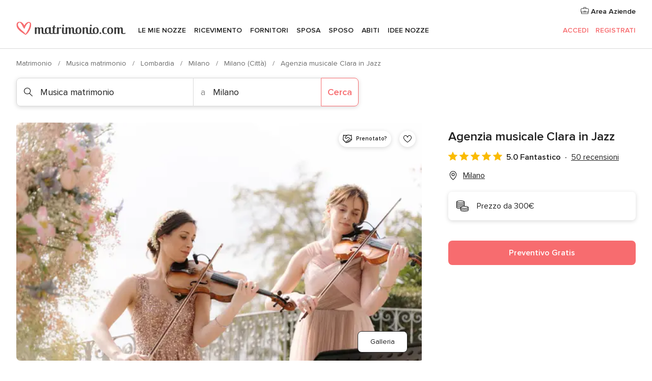

--- FILE ---
content_type: text/html; charset=UTF-8
request_url: https://www.matrimonio.com/musica-matrimonio/agenzia-musicale-clara-in-jazz--e193138
body_size: 52286
content:
<!DOCTYPE html>
<html lang="it-IT" prefix="og: http://ogp.me/ns#">
<head>
<meta http-equiv="Content-Type" content="text/html; charset=utf-8">
<title>Agenzia musicale Clara in Jazz - Consulta la disponibilità e i prezzi</title>
<meta name="description" content="Agenzia musicale Clara in Jazz (Musica matrimonio Milano). L&apos;agenzia Clara In Jazz si occuperà dell&apos;intrattenimento musicale del vostro matrimonio rendendo il tutto ancor più spec...">
<meta name="keywords" content="Agenzia musicale Clara in Jazz, Musica matrimonio Agenzia musicale Clara in Jazz, Fornitori Agenzia musicale Clara in Jazz, Matrimonio Agenzia musicale Clara in Jazz, Nozze Agenzia musicale Clara in Jazz, Musica matrimonio Milano, Musica matrimonio Milano, Matrimonio Milano, Fornitori Milano, Fornitori Milano, Matrimonio Milano">
<meta name="robots" content="all">
<meta name="distribution" content="global">
<meta name="rating" content="general">
<meta name="pbdate" content="8:03:23 24/01/2026">
<link rel="canonical" href="https://www.matrimonio.com/musica-matrimonio/agenzia-musicale-clara-in-jazz--e193138">
<link rel="alternate" href="android-app://com.matrimonio.launcher/matrimoniocom/m.matrimonio.com/musica-matrimonio/agenzia-musicale-clara-in-jazz--e193138">
<meta name="viewport" content="width=device-width, initial-scale=1.0">
<meta name="apple-custom-itunes-app" content="app-id=606939610">
<meta name="apple-itunes-app" content="app-id=606939610, app-argument=https://app.appsflyer.com/id606939610?pid=WP-iOS-IT&c=WP-IT-LANDINGS&s=it">
<meta name="google-play-app" content="app-id=com.matrimonio.launcher">
<link rel="shortcut icon" href="https://www.matrimonio.com/mobile/assets/img/favicon/favicon.png">
<meta property="fb:pages" content="125509577464592" />
<meta property="fb:app_id" content="111914015519513" />
<meta property="og:type" content="website" />
<meta property="og:title" content="Agenzia musicale Clara in Jazz" />
<meta property="og:description" content="L&apos;agenzia Clara In Jazz si occuperà dell&apos;intrattenimento musicale del vostro matrimonio rendendo il tutto ancor più speciale e suggestivo. Offre moltissime soluzioni e tutti i musicisti sono professionisti preparati in grado di proporre un servizio" />
<meta property="og:image" content="https://cdn0.matrimonio.com/vendor/3138/3_2/1280/jpg/0264_2_193138-166188523262507.jpeg">
<meta property="og:image:secure_url" content="https://cdn0.matrimonio.com/vendor/3138/3_2/1280/jpg/0264_2_193138-166188523262507.jpeg">
<meta property="og:image:alt" content="Agenzia musicale Clara in Jazz">
<meta property="og:url" content="https://www.matrimonio.com/musica-matrimonio/agenzia-musicale-clara-in-jazz--e193138" />
<meta name="twitter:card" content="summary_large_image" />
<link rel="stylesheet" href="https://www.matrimonio.com/builds/desktop/css/symfnw-IT73-1-20260122-010-1_www_m_/WebBundleResponsiveMarketplaceStorefrontBodas.css">
<script>
var internalTrackingService = internalTrackingService || {
triggerSubmit : function() {},
triggerAbandon : function() {},
loaded : false
};
</script>
<script type="text/javascript">
function getCookie (name) {var b = document.cookie.match('(^|;)\\s*' + name + '\\s*=\\s*([^;]+)'); return b ? unescape(b.pop()) : null}
function overrideOneTrustGeo () {
const otgeoCookie = getCookie('otgeo') || '';
const regexp = /^([A-Za-z]+)(?:,([A-Za-z]+))?$/g;
const matches = [...otgeoCookie.matchAll(regexp)][0];
if (matches) {
const countryCode = matches[1];
const stateCode = matches[2];
const geolocationResponse = {
countryCode
};
if (stateCode) {
geolocationResponse.stateCode = stateCode;
}
return {
geolocationResponse
};
}
}
var OneTrust = overrideOneTrustGeo() || undefined;
</script>
<span class="ot-sdk-show-settings" style="display: none"></span>
<script src="https://cdn.cookielaw.org/scripttemplates/otSDKStub.js" data-language="it-IT" data-domain-script="6fcce6c3-f1fd-40b8-b4a4-105dc471be5a" data-ignore-ga='true' defer></script>
<script>var isCountryCookiesActiveByDefault=false,CONSENT_ANALYTICS_GROUP="C0002",CONSENT_PERSONALIZATION_GROUP="C0003",CONSENT_TARGETED_ADVERTISING_GROUP="C0004",CONSENT_SOCIAL_MEDIA_GROUP="C0005",cookieConsentContent='',hideCookieConsentLayer= '', OptanonAlertBoxClosed='';hideCookieConsentLayer=getCookie('hideCookieConsentLayer');OptanonAlertBoxClosed=getCookie('OptanonAlertBoxClosed');if(hideCookieConsentLayer==="1"||Boolean(OptanonAlertBoxClosed)){cookieConsentContent=queryStringToJSON(getCookie('OptanonConsent')||'');}function getCookie(e){var o=document.cookie.match("(^|;)\\s*"+e+"\\s*=\\s*([^;]+)");return o?unescape(o.pop()):null}function queryStringToJSON(e){var o=e.split("&"),t={};return o.forEach(function(e){e=e.split("="),t[e[0]]=decodeURIComponent(e[1]||"")}),JSON.parse(JSON.stringify(t))}function isCookieGroupAllowed(e){var o=cookieConsentContent.groups;if("string"!=typeof o){if(!isCountryCookiesActiveByDefault && e===CONSENT_ANALYTICS_GROUP && getCookie('hideCookieConsentLayer')==="1"){return true}return isCountryCookiesActiveByDefault;}for(var t=o.split(","),n=0;n<t.length;n++)if(t[n].indexOf(e,0)>=0)return"1"===t[n].split(":")[1];return!1}function userHasAcceptedTheCookies(){var e=document.getElementsByTagName("body")[0],o=document.createEvent("HTMLEvents");cookieConsentContent=queryStringToJSON(getCookie("OptanonConsent")||""),!0===isCookieGroupAllowed(CONSENT_ANALYTICS_GROUP)&&(o.initEvent("analyticsCookiesHasBeenAccepted",!0,!1),e.dispatchEvent(o)),!0===isCookieGroupAllowed(CONSENT_PERSONALIZATION_GROUP)&&(o.initEvent("personalizationCookiesHasBeenAccepted",!0,!1),e.dispatchEvent(o)),!0===isCookieGroupAllowed(CONSENT_TARGETED_ADVERTISING_GROUP)&&(o.initEvent("targetedAdvertisingCookiesHasBeenAccepted",!0,!1),e.dispatchEvent(o)),!0===isCookieGroupAllowed(CONSENT_SOCIAL_MEDIA_GROUP)&&(o.initEvent("socialMediaAdvertisingCookiesHasBeenAccepted",!0,!1),e.dispatchEvent(o))}</script>
<script>
document.getElementsByTagName('body')[0].addEventListener('oneTrustLoaded', function () {
if (OneTrust.GetDomainData()?.ConsentModel?.Name === 'notice only') {
const cookiePolicyLinkSelector = document.querySelectorAll('.ot-sdk-show-settings')
cookiePolicyLinkSelector.forEach((selector) => {
selector.style.display = 'none'
})
}
})
</script>
<script>
function CMP() {
var body = document.getElementsByTagName('body')[0];
var event = document.createEvent('HTMLEvents');
var callbackIAB = (tcData, success) => {
if (success && (tcData.eventStatus === 'tcloaded' || tcData.eventStatus === 'useractioncomplete')) {
window.__tcfapi('removeEventListener', 2, () => {
}, callbackIAB);
if ((typeof window.Optanon !== "undefined" &&
!window.Optanon.GetDomainData().IsIABEnabled) ||
(tcData.gdprApplies &&
typeof window.Optanon !== "undefined" &&
window.Optanon.GetDomainData().IsIABEnabled &&
getCookie('OptanonAlertBoxClosed'))) {
userHasAcceptedTheCookies();
}
if (isCookieGroupAllowed(CONSENT_ANALYTICS_GROUP) !== true) {
event.initEvent('analyticsCookiesHasBeenDenied', true, false);
body.dispatchEvent(event);
}
if (isCookieGroupAllowed(CONSENT_TARGETED_ADVERTISING_GROUP) !== true) {
event.initEvent('targetedAdvertisingCookiesHasBeenDenied', true, false);
body.dispatchEvent(event);
}
if (tcData.gdprApplies && typeof window.Optanon !== "undefined" && window.Optanon.GetDomainData().IsIABEnabled) {
event.initEvent('IABTcDataReady', true, false);
body.dispatchEvent(event);
} else {
event.initEvent('nonIABCountryDataReady', true, false);
body.dispatchEvent(event);
}
}
}
var cnt = 0;
var consentSetInterval = setInterval(function () {
cnt += 1;
if (cnt === 600) {
userHasAcceptedTheCookies();
clearInterval(consentSetInterval);
}
if (typeof window.Optanon !== "undefined" && !window.Optanon.GetDomainData().IsIABEnabled) {
clearInterval(consentSetInterval);
userHasAcceptedTheCookies();
event.initEvent('oneTrustLoaded', true, false);
body.dispatchEvent(event);
event.initEvent('nonIABCountryDataReady', true, false);
body.dispatchEvent(event);
}
if (typeof window.__tcfapi !== "undefined") {
event.initEvent('oneTrustLoaded', true, false);
body.dispatchEvent(event);
clearInterval(consentSetInterval);
window.__tcfapi('addEventListener', 2, callbackIAB);
}
});
}
function OptanonWrapper() {
CMP();
}
</script>
</head><body>
<script>
var gtagScript = function() { var s = document.createElement("script"), el = document.getElementsByTagName("script")[0]; s.defer = true;
s.src = "https://www.googletagmanager.com/gtag/js?id=G-S06FPGC3QV";
el.parentNode.insertBefore(s, el);}
window.dataLayer = window.dataLayer || [];
const analyticsGroupOpt = isCookieGroupAllowed(CONSENT_ANALYTICS_GROUP) === true;
const targetedAdsOpt = isCookieGroupAllowed(CONSENT_TARGETED_ADVERTISING_GROUP) === true;
const personalizationOpt = isCookieGroupAllowed(CONSENT_PERSONALIZATION_GROUP) === true;
window['gtag_enable_tcf_support'] = true;
document.getElementsByTagName('body')[0].addEventListener('oneTrustLoaded', function () {
gtagScript();
});
function gtag(){dataLayer.push(arguments);}
gtag('js', new Date());
gtag('consent', 'default', {
'analytics_storage': analyticsGroupOpt ? 'granted' : 'denied',
'ad_storage': targetedAdsOpt ? 'granted' : 'denied',
'ad_user_data': targetedAdsOpt ? 'granted' : 'denied',
'ad_user_personalization': targetedAdsOpt ? 'granted' : 'denied',
'functionality_storage': targetedAdsOpt ? 'granted' : 'denied',
'personalization_storage': personalizationOpt ? 'granted' : 'denied',
'security_storage': 'granted'
});
gtag('set', 'ads_data_redaction', !analyticsGroupOpt);
gtag('set', 'allow_ad_personalization_signals', analyticsGroupOpt);
gtag('set', 'allow_google_signals', analyticsGroupOpt);
gtag('set', 'allow_interest_groups', analyticsGroupOpt);
gtag('config', 'G-S06FPGC3QV', { groups: 'analytics', 'send_page_view': false });
gtag('config', 'AW-981308565', { groups: 'adwords' });
</script>

<div id="app-apps-download-banner" class="branch-banner-placeholder branchBannerPlaceholder"></div>

<a class="layoutSkipMain" href="#layoutMain">Vai ai contenuti principali</a>
<header class="layoutHeader">
<span class="layoutHeader__hamburger app-header-menu-toggle">
<i class="svgIcon app-svg-async svgIcon__list-menu "   data-name="_common/list-menu" data-svg="https://cdn1.matrimonio.com/assets/svg/optimized/_common/list-menu.svg" data-svg-lazyload="1"></i></span>
<a class="layoutHeader__logoAnchor app-analytics-event-click"
href="https://www.matrimonio.com/">
<img src="https://www.matrimonio.com/assets/img/logos/gen_logoHeader.svg"   alt="Matrimonio"  width="218" height="27"   >
</a>
<nav class="layoutHeader__nav app-header-nav">
<ul class="layoutNavMenu app-header-list">
<li class="layoutNavMenu__header">
<i class="svgIcon app-svg-async svgIcon__close layoutNavMenu__itemClose app-header-menu-toggle"   data-name="_common/close" data-svg="https://cdn1.matrimonio.com/assets/svg/optimized/_common/close.svg" data-svg-lazyload="1"></i>        </li>
<li class="layoutNavMenu__item app-header-menu-item-openSection layoutNavMenu__item--my_wedding ">
<a href="https://www.matrimonio.com/wedding-organizer"
class="layoutNavMenu__anchor app-header-menu-itemAnchor app-analytics-track-event-click "
data-tracking-section="header" data-tracking-category="Navigation" data-tracking-category-authed="1"
data-tracking-dt="tools"                >
Le mie nozze                </a>
<i class="svgIcon app-svg-async svgIcon__angleRightBlood layoutNavMenu__anchorArrow"   data-name="_common/angleRightBlood" data-svg="https://cdn1.matrimonio.com/assets/svg/optimized/_common/angleRightBlood.svg" data-svg-lazyload="1"></i>
<div class="layoutNavMenuTab app-header-menu-itemDropdown">
<div class="layoutNavMenuTab__layout">
<div class="layoutNavMenuTab__header">
<i class="svgIcon app-svg-async svgIcon__angleLeftBlood layoutNavMenuTab__icon app-header-menu-item-closeSection"   data-name="_common/angleLeftBlood" data-svg="https://cdn1.matrimonio.com/assets/svg/optimized/_common/angleLeftBlood.svg" data-svg-lazyload="1"></i>    <a class="layoutNavMenuTab__title" href="https://www.matrimonio.com/wedding-organizer">
Le mie nozze    </a>
<i class="svgIcon app-svg-async svgIcon__close layoutNavMenuTab__iconClose app-header-menu-toggle"   data-name="_common/close" data-svg="https://cdn1.matrimonio.com/assets/svg/optimized/_common/close.svg" data-svg-lazyload="1"></i></div>
<div class="layoutNavMenuTabMyWedding">
<div class="layoutNavMenuTabMyWeddingList">
<a class="layoutNavMenuTabMyWedding__title" href="https://www.matrimonio.com/wedding-organizer">
Il mio wedding organizer        </a>
<ul class="layoutNavMenuTabMyWeddingList__content ">
<li class="layoutNavMenuTabMyWeddingList__item layoutNavMenuTabMyWeddingList__item--viewAll">
<a href="https://www.matrimonio.com/wedding-organizer">Visualizza tutto</a>
</li>
<li class="layoutNavMenuTabMyWeddingList__item "
>
<a href="https://www.matrimonio.com/agenda-matrimonio">
<i class="svgIcon app-svg-async svgIcon__checklist layoutNavMenuTabMyWeddingList__itemIcon"   data-name="tools/categories/checklist" data-svg="https://cdn1.matrimonio.com/assets/svg/optimized/tools/categories/checklist.svg" data-svg-lazyload="1"></i>                        Agenda                    </a>
</li>
<li class="layoutNavMenuTabMyWeddingList__item "
>
<a href="https://www.matrimonio.com/lista-invitati-matrimonio">
<i class="svgIcon app-svg-async svgIcon__guests layoutNavMenuTabMyWeddingList__itemIcon"   data-name="tools/categories/guests" data-svg="https://cdn1.matrimonio.com/assets/svg/optimized/tools/categories/guests.svg" data-svg-lazyload="1"></i>                        Invitati                    </a>
</li>
<li class="layoutNavMenuTabMyWeddingList__item "
>
<a href="https://www.matrimonio.com/gestione-tavoli-matrimonio">
<i class="svgIcon app-svg-async svgIcon__tables layoutNavMenuTabMyWeddingList__itemIcon"   data-name="tools/categories/tables" data-svg="https://cdn1.matrimonio.com/assets/svg/optimized/tools/categories/tables.svg" data-svg-lazyload="1"></i>                        Tavoli                    </a>
</li>
<li class="layoutNavMenuTabMyWeddingList__item "
>
<a href="https://www.matrimonio.com/budgeter-matrimonio">
<i class="svgIcon app-svg-async svgIcon__budget layoutNavMenuTabMyWeddingList__itemIcon"   data-name="tools/categories/budget" data-svg="https://cdn1.matrimonio.com/assets/svg/optimized/tools/categories/budget.svg" data-svg-lazyload="1"></i>                        Budgeter                    </a>
</li>
<li class="layoutNavMenuTabMyWeddingList__item "
>
<a href="https://www.matrimonio.com/miei-fornitori-matrimonio">
<i class="svgIcon app-svg-async svgIcon__vendors layoutNavMenuTabMyWeddingList__itemIcon"   data-name="tools/categories/vendors" data-svg="https://cdn1.matrimonio.com/assets/svg/optimized/tools/categories/vendors.svg" data-svg-lazyload="1"></i>                        Fornitori                    </a>
</li>
<li class="layoutNavMenuTabMyWeddingList__item "
>
<a href="https://www.matrimonio.com/miei-abiti-sposa">
<i class="svgIcon app-svg-async svgIcon__dresses layoutNavMenuTabMyWeddingList__itemIcon"   data-name="tools/categories/dresses" data-svg="https://cdn1.matrimonio.com/assets/svg/optimized/tools/categories/dresses.svg" data-svg-lazyload="1"></i>                        Abiti                    </a>
</li>
<li class="layoutNavMenuTabMyWeddingList__item "
>
<a href="https://www.matrimonio.com/website/index.php?actionReferrer=8">
<i class="svgIcon app-svg-async svgIcon__website layoutNavMenuTabMyWeddingList__itemIcon"   data-name="tools/categories/website" data-svg="https://cdn1.matrimonio.com/assets/svg/optimized/tools/categories/website.svg" data-svg-lazyload="1"></i>                        Wedding Site                    </a>
</li>
<li class="layoutNavMenuTabMyWeddingList__item app-analytics-track-event-click"
data-tracking-category="Navigation"
data-tracking-section="header_venues"
data-tracking-dt="contest"
>
<a href="https://www.matrimonio.com/sorteggio">
<i class="svgIcon app-svg-async svgIcon__contest layoutNavMenuTabMyWeddingList__itemIcon"   data-name="tools/categories/contest" data-svg="https://cdn1.matrimonio.com/assets/svg/optimized/tools/categories/contest.svg" data-svg-lazyload="1"></i>                        Concorso                    </a>
</li>
</ul>
</div>
<div class="layoutNavMenuTabMyWeddingBanners">
<div class="layoutNavMenuBannerBox app-header-menu-banner app-link "
data-href="https://www.matrimonio.com/app-matrimonio"
>
<div class="layoutNavMenuBannerBox__content">
<p class="layoutNavMenuBannerBox__title">Scarica l'app</p>
<span class="layoutNavMenuBannerBox__subtitle">Organizza il tuo matrimonio quando e dove vuoi</span>
</div>
<img data-src="https://www.matrimonio.com/assets/img/logos/square-icon.svg"  class="lazyload layoutNavMenuBannerBox__icon" alt="Icona app"  width="60" height="60"  >
</div>
<div class="layoutNavMenuBannerBox app-header-menu-banner app-link "
data-href="https://www.matrimonio.com/album-matrimonio-wedshoots"
>
<div class="layoutNavMenuBannerBox__content">
<a class="layoutNavMenuBannerBox__title" href="https://www.matrimonio.com/album-matrimonio-wedshoots">Wedshoots</a>
<span class="layoutNavMenuBannerBox__subtitle">Tutte le foto dei tuoi invitati in un solo album</span>
</div>
<img data-src="https://www.matrimonio.com/assets/img/wedshoots/ico_wedshoots.svg"  class="lazyload layoutNavMenuBannerBox__icon" alt="Icona Wedshoots"  width="60" height="60"  >
</div>
</div>
</div>    </div>
</div>
</li>
<li class="layoutNavMenu__item app-header-menu-item-openSection layoutNavMenu__item--venues ">
<a href="https://www.matrimonio.com/ricevimento"
class="layoutNavMenu__anchor app-header-menu-itemAnchor app-analytics-track-event-click "
data-tracking-section="header" data-tracking-category="Navigation" data-tracking-category-authed="1"
data-tracking-dt="venues"                >
Ricevimento                </a>
<i class="svgIcon app-svg-async svgIcon__angleRightBlood layoutNavMenu__anchorArrow"   data-name="_common/angleRightBlood" data-svg="https://cdn1.matrimonio.com/assets/svg/optimized/_common/angleRightBlood.svg" data-svg-lazyload="1"></i>
<div class="layoutNavMenuTab app-header-menu-itemDropdown">
<div class="layoutNavMenuTab__layout">
<div class="layoutNavMenuTab__header">
<i class="svgIcon app-svg-async svgIcon__angleLeftBlood layoutNavMenuTab__icon app-header-menu-item-closeSection"   data-name="_common/angleLeftBlood" data-svg="https://cdn1.matrimonio.com/assets/svg/optimized/_common/angleLeftBlood.svg" data-svg-lazyload="1"></i>    <a class="layoutNavMenuTab__title" href="https://www.matrimonio.com/ricevimento">
Ricevimento    </a>
<i class="svgIcon app-svg-async svgIcon__close layoutNavMenuTab__iconClose app-header-menu-toggle"   data-name="_common/close" data-svg="https://cdn1.matrimonio.com/assets/svg/optimized/_common/close.svg" data-svg-lazyload="1"></i></div>
<div class="layoutNavMenuTabVenues">
<div class="layoutNavMenuTabVenues__categories">
<div class="layoutNavMenuTabVenuesList">
<a class="layoutNavMenuTabVenues__title"
href="https://www.matrimonio.com/ricevimento">
Ricevimento            </a>
<ul class="layoutNavMenuTabVenuesList__content">
<li class="layoutNavMenuTabVenuesList__item layoutNavMenuTabVenuesList__item--viewAll">
<a href="https://www.matrimonio.com/ricevimento">Visualizza tutto</a>
</li>
<li class="layoutNavMenuTabVenuesList__item">
<a href="https://www.matrimonio.com/ville-matrimoni">
Ville matrimoni                        </a>
</li>
<li class="layoutNavMenuTabVenuesList__item">
<a href="https://www.matrimonio.com/agriturismo-ricevimenti">
Agriturismo ricevimenti                        </a>
</li>
<li class="layoutNavMenuTabVenuesList__item">
<a href="https://www.matrimonio.com/hotel-ricevimenti">
Hotel ricevimenti                        </a>
</li>
<li class="layoutNavMenuTabVenuesList__item">
<a href="https://www.matrimonio.com/ristoranti-ricevimenti">
Ristoranti ricevimenti                        </a>
</li>
<li class="layoutNavMenuTabVenuesList__item">
<a href="https://www.matrimonio.com/sala-ricevimenti">
Sala ricevimenti                        </a>
</li>
<li class="layoutNavMenuTabVenuesList__item">
<a href="https://www.matrimonio.com/catering-matrimoni">
Catering matrimoni                        </a>
</li>
<li class="layoutNavMenuTabVenuesList__item">
<a href="https://www.matrimonio.com/castelli-matrimoni">
Castelli matrimoni                        </a>
</li>
<li class="layoutNavMenuTabVenuesList__item">
<a href="https://www.matrimonio.com/matrimoni-in-spiaggia">
Matrimoni in spiaggia                        </a>
</li>
<li class="layoutNavMenuTabVenuesList__item">
<a href="https://www.matrimonio.com/location-matrimoni">
Location matrimoni                        </a>
</li>
<li class="layoutNavMenuTabVenuesList__item layoutNavMenuTabVenuesList__item--highlight">
<a href="https://www.matrimonio.com/promozioni/ricevimento">
Promozioni                        </a>
</li>
</ul>
</div>
</div>
<div class="layoutNavMenuTabVenuesBanners">
<div class="layoutNavMenuBannerBox app-header-menu-banner app-link app-analytics-track-event-click"
data-href="https://www.matrimonio.com/destination-wedding"
data-tracking-section=header_venues                      data-tracking-category=Navigation                      data-tracking-dt=destination_weddings         >
<div class="layoutNavMenuBannerBox__content">
<p class="layoutNavMenuBannerBox__title">Destination Weddings</p>
<span class="layoutNavMenuBannerBox__subtitle">Il tuo matrimonio da sogno all'estero.</span>
</div>
<img class="svgIcon svgIcon__plane_destination layoutNavMenuBannerBox__icon lazyload" data-src="https://cdn1.matrimonio.com/assets/svg/original/illustration/plane_destination.svg"  alt="illustration plane destination" width="56" height="56" >    </div>
<div class="layoutNavMenuBannerBox app-header-menu-banner app-link app-analytics-track-event-click"
data-href="https://www.matrimonio.com/sorteggio"
data-tracking-section=header_venues                      data-tracking-category=Navigation                      data-tracking-dt=contest         >
<div class="layoutNavMenuBannerBox__content">
<p class="layoutNavMenuBannerBox__title">Vinci 5.000&euro;</p>
<span class="layoutNavMenuBannerBox__subtitle">Partecipa alla 155ª edizione del concorso di Matrimonio.com</span>
</div>
<img class="svgIcon svgIcon__stars layoutNavMenuBannerBox__icon lazyload" data-src="https://cdn1.matrimonio.com/assets/svg/original/illustration/stars.svg"  alt="illustration stars" width="56" height="56" >    </div>
</div>
</div>
</div>
</div>
</li>
<li class="layoutNavMenu__item app-header-menu-item-openSection layoutNavMenu__item--vendors ">
<a href="https://www.matrimonio.com/fornitori"
class="layoutNavMenu__anchor app-header-menu-itemAnchor app-analytics-track-event-click "
data-tracking-section="header" data-tracking-category="Navigation" data-tracking-category-authed="1"
data-tracking-dt="vendors"                >
Fornitori                </a>
<i class="svgIcon app-svg-async svgIcon__angleRightBlood layoutNavMenu__anchorArrow"   data-name="_common/angleRightBlood" data-svg="https://cdn1.matrimonio.com/assets/svg/optimized/_common/angleRightBlood.svg" data-svg-lazyload="1"></i>
<div class="layoutNavMenuTab app-header-menu-itemDropdown">
<div class="layoutNavMenuTab__layout">
<div class="layoutNavMenuTab__header">
<i class="svgIcon app-svg-async svgIcon__angleLeftBlood layoutNavMenuTab__icon app-header-menu-item-closeSection"   data-name="_common/angleLeftBlood" data-svg="https://cdn1.matrimonio.com/assets/svg/optimized/_common/angleLeftBlood.svg" data-svg-lazyload="1"></i>    <a class="layoutNavMenuTab__title" href="https://www.matrimonio.com/fornitori">
Fornitori    </a>
<i class="svgIcon app-svg-async svgIcon__close layoutNavMenuTab__iconClose app-header-menu-toggle"   data-name="_common/close" data-svg="https://cdn1.matrimonio.com/assets/svg/optimized/_common/close.svg" data-svg-lazyload="1"></i></div>
<div class="layoutNavMenuTabVendors">
<div class="layoutNavMenuTabVendors__content layoutNavMenuTabVendors__contentBig">
<div class="layoutNavMenuTabVendorsList">
<a class="layoutNavMenuTabVendors__title" href="https://www.matrimonio.com/fornitori">
Trova i fornitori per le tue nozze            </a>
<ul class="layoutNavMenuTabVendorsList__content">
<li class="layoutNavMenuTabVendorsList__item layoutNavMenuTabVendorsList__item--viewAll">
<a href="https://www.matrimonio.com/fornitori">Visualizza tutto</a>
</li>
<li class="layoutNavMenuTabVendorsList__item">
<i class="svgIcon app-svg-async svgIcon__categPhoto layoutNavMenuTabVendorsList__itemIcon"   data-name="vendors/categories/categPhoto" data-svg="https://cdn1.matrimonio.com/assets/svg/optimized/vendors/categories/categPhoto.svg" data-svg-lazyload="1"></i>                        <a href="https://www.matrimonio.com/fotografo-matrimonio">
Fotografo matrimonio                        </a>
</li>
<li class="layoutNavMenuTabVendorsList__item">
<i class="svgIcon app-svg-async svgIcon__categVideo layoutNavMenuTabVendorsList__itemIcon"   data-name="vendors/categories/categVideo" data-svg="https://cdn1.matrimonio.com/assets/svg/optimized/vendors/categories/categVideo.svg" data-svg-lazyload="1"></i>                        <a href="https://www.matrimonio.com/video-matrimonio">
Video Matrimonio                        </a>
</li>
<li class="layoutNavMenuTabVendorsList__item">
<i class="svgIcon app-svg-async svgIcon__categMusic layoutNavMenuTabVendorsList__itemIcon"   data-name="vendors/categories/categMusic" data-svg="https://cdn1.matrimonio.com/assets/svg/optimized/vendors/categories/categMusic.svg" data-svg-lazyload="1"></i>                        <a href="https://www.matrimonio.com/musica-matrimonio">
Musica matrimonio                        </a>
</li>
<li class="layoutNavMenuTabVendorsList__item">
<i class="svgIcon app-svg-async svgIcon__categRental layoutNavMenuTabVendorsList__itemIcon"   data-name="vendors/categories/categRental" data-svg="https://cdn1.matrimonio.com/assets/svg/optimized/vendors/categories/categRental.svg" data-svg-lazyload="1"></i>                        <a href="https://www.matrimonio.com/auto-matrimonio">
Auto matrimonio                        </a>
</li>
<li class="layoutNavMenuTabVendorsList__item">
<i class="svgIcon app-svg-async svgIcon__categTransport layoutNavMenuTabVendorsList__itemIcon"   data-name="vendors/categories/categTransport" data-svg="https://cdn1.matrimonio.com/assets/svg/optimized/vendors/categories/categTransport.svg" data-svg-lazyload="1"></i>                        <a href="https://www.matrimonio.com/noleggio-autobus">
Noleggio autobus                        </a>
</li>
<li class="layoutNavMenuTabVendorsList__item">
<i class="svgIcon app-svg-async svgIcon__categFlower layoutNavMenuTabVendorsList__itemIcon"   data-name="vendors/categories/categFlower" data-svg="https://cdn1.matrimonio.com/assets/svg/optimized/vendors/categories/categFlower.svg" data-svg-lazyload="1"></i>                        <a href="https://www.matrimonio.com/fiori-matrimonio">
Fiori matrimonio                        </a>
</li>
<li class="layoutNavMenuTabVendorsList__item">
<i class="svgIcon app-svg-async svgIcon__categInvite layoutNavMenuTabVendorsList__itemIcon"   data-name="vendors/categories/categInvite" data-svg="https://cdn1.matrimonio.com/assets/svg/optimized/vendors/categories/categInvite.svg" data-svg-lazyload="1"></i>                        <a href="https://www.matrimonio.com/partecipazioni-nozze">
Partecipazioni nozze                        </a>
</li>
<li class="layoutNavMenuTabVendorsList__item">
<i class="svgIcon app-svg-async svgIcon__categGift layoutNavMenuTabVendorsList__itemIcon"   data-name="vendors/categories/categGift" data-svg="https://cdn1.matrimonio.com/assets/svg/optimized/vendors/categories/categGift.svg" data-svg-lazyload="1"></i>                        <a href="https://www.matrimonio.com/bomboniere">
Bomboniere                        </a>
</li>
</ul>
</div>
<div class="layoutNavMenuTabVendorsPremium">
<p class="layoutNavMenuTabVendorsPremium__subtitle">In evidenza</p>
<ul class="layoutNavMenuTabVendorsPremium__content">
<li class="layoutNavMenuTabVendorsPremium__item">
<div data-href="https://www.matrimonio.com/anfm" class="layoutNavMenuTabVendorsPremium__link link app-header-menu-premium-link app-link">
<img data-src="https://cdn1.matrimonio.com/assets/img/directory/gen_miniLogo-74.jpg"  class="lazyload layoutNavMenuTabVendorsPremium__image" alt="Fotografi garanzie ANFM"  width="50" height="50"  >
Fotografi garanzie ANFM                            </div>
</li>
</ul>
</div>
<div class="layoutNavMenuTabVendorsListOthers">
<p class="layoutNavMenuTabVendorsListOthers__subtitle">Altre categorie</p>
<ul class="layoutNavMenuTabVendorsListOthers__container">
<li class="layoutNavMenuTabVendorsListOthers__item">
<a href="https://www.matrimonio.com/noleggio-arredi">
Noleggio arredi                        </a>
</li>
<li class="layoutNavMenuTabVendorsListOthers__item">
<a href="https://www.matrimonio.com/noleggio-tensostrutture">
Noleggio tensostrutture                        </a>
</li>
<li class="layoutNavMenuTabVendorsListOthers__item">
<a href="https://www.matrimonio.com/animazione-matrimoni">
Animazione Matrimoni                        </a>
</li>
<li class="layoutNavMenuTabVendorsListOthers__item">
<a href="https://www.matrimonio.com/decorazioni-matrimonio">
Decorazioni matrimonio                        </a>
</li>
<li class="layoutNavMenuTabVendorsListOthers__item">
<a href="https://www.matrimonio.com/lista-di-nozze">
Lista di nozze                        </a>
</li>
<li class="layoutNavMenuTabVendorsListOthers__item">
<a href="https://www.matrimonio.com/wedding-planner">
Wedding planner                        </a>
</li>
<li class="layoutNavMenuTabVendorsListOthers__item">
<a href="https://www.matrimonio.com/noleggio-carrozze">
Noleggio carrozze                        </a>
</li>
<li class="layoutNavMenuTabVendorsListOthers__item">
<a href="https://www.matrimonio.com/viaggio-di-nozze">
Viaggio di nozze                        </a>
</li>
<li class="layoutNavMenuTabVendorsListOthers__item">
<a href="https://www.matrimonio.com/proposte-originali">
Proposte originali                        </a>
</li>
<li class="layoutNavMenuTabVendorsListOthers__item">
<a href="https://www.matrimonio.com/torte-nuziali">
Torte nuziali                        </a>
</li>
<li class="layoutNavMenuTabVendorsListOthers__item">
<a href="https://www.matrimonio.com/photo-booth">
Photo booth                        </a>
</li>
<li class="layoutNavMenuTabVendorsListOthers__deals">
<a href="https://www.matrimonio.com/promozioni/fornitori">
Promozioni                        </a>
</li>
</ul>
</div>
</div>
<div class="layoutNavMenuTabVendorsBanners hasPremium">
<div class="layoutNavMenuBannerBox app-header-menu-banner app-link app-analytics-track-event-click"
data-href="https://www.matrimonio.com/destination-wedding"
data-tracking-section=header_vendors                      data-tracking-category=Navigation                      data-tracking-dt=destination_weddings         >
<div class="layoutNavMenuBannerBox__content">
<p class="layoutNavMenuBannerBox__title">Destination Weddings</p>
<span class="layoutNavMenuBannerBox__subtitle">Il tuo matrimonio da sogno all'estero.</span>
</div>
<img class="svgIcon svgIcon__plane_destination layoutNavMenuBannerBox__icon lazyload" data-src="https://cdn1.matrimonio.com/assets/svg/original/illustration/plane_destination.svg"  alt="illustration plane destination" width="56" height="56" >    </div>
<div class="layoutNavMenuBannerBox app-header-menu-banner app-link app-analytics-track-event-click"
data-href="https://www.matrimonio.com/sorteggio"
data-tracking-section=header_vendors                      data-tracking-category=Navigation                      data-tracking-dt=contest         >
<div class="layoutNavMenuBannerBox__content">
<p class="layoutNavMenuBannerBox__title">Vinci 5.000&euro;</p>
<span class="layoutNavMenuBannerBox__subtitle">Partecipa alla 155ª edizione del concorso di Matrimonio.com</span>
</div>
<img class="svgIcon svgIcon__stars layoutNavMenuBannerBox__icon lazyload" data-src="https://cdn1.matrimonio.com/assets/svg/original/illustration/stars.svg"  alt="illustration stars" width="56" height="56" >    </div>
</div>
</div>    </div>
</div>
</li>
<li class="layoutNavMenu__item app-header-menu-item-openSection layoutNavMenu__item--brides ">
<a href="https://www.matrimonio.com/sposa"
class="layoutNavMenu__anchor app-header-menu-itemAnchor app-analytics-track-event-click "
data-tracking-section="header" data-tracking-category="Navigation" data-tracking-category-authed="1"
>
Sposa                </a>
<i class="svgIcon app-svg-async svgIcon__angleRightBlood layoutNavMenu__anchorArrow"   data-name="_common/angleRightBlood" data-svg="https://cdn1.matrimonio.com/assets/svg/optimized/_common/angleRightBlood.svg" data-svg-lazyload="1"></i>
<div class="layoutNavMenuTab app-header-menu-itemDropdown">
<div class="layoutNavMenuTab__layout">
<div class="layoutNavMenuTab__header">
<i class="svgIcon app-svg-async svgIcon__angleLeftBlood layoutNavMenuTab__icon app-header-menu-item-closeSection"   data-name="_common/angleLeftBlood" data-svg="https://cdn1.matrimonio.com/assets/svg/optimized/_common/angleLeftBlood.svg" data-svg-lazyload="1"></i>    <a class="layoutNavMenuTab__title" href="https://www.matrimonio.com/sposa">
Spose    </a>
<i class="svgIcon app-svg-async svgIcon__close layoutNavMenuTab__iconClose app-header-menu-toggle"   data-name="_common/close" data-svg="https://cdn1.matrimonio.com/assets/svg/optimized/_common/close.svg" data-svg-lazyload="1"></i></div>
<div class="layoutNavMenuTabBridesGrooms">
<div class="layoutNavMenuTabBridesGroomsList">
<a class="layoutNavMenuTabBridesGrooms__title" href="https://www.matrimonio.com/sposa">
Spose        </a>
<ul class="layoutNavMenuTabBridesGroomsList__content">
<li class="layoutNavMenuTabBridesGroomsList__item layoutNavMenuTabBridesGroomsList__item--viewAll">
<a href="https://www.matrimonio.com/sposa">Visualizza tutto</a>
</li>
<li class="layoutNavMenuTabBridesGroomsList__item">
<a href="https://www.matrimonio.com/abiti-da-sposa">
Abiti da sposa                    </a>
</li>
<li class="layoutNavMenuTabBridesGroomsList__item">
<a href="https://www.matrimonio.com/accessori-sposa">
Accessori sposa                    </a>
</li>
<li class="layoutNavMenuTabBridesGroomsList__item">
<a href="https://www.matrimonio.com/abiti-da-cerimonia">
Abiti da cerimonia                    </a>
</li>
<li class="layoutNavMenuTabBridesGroomsList__item">
<a href="https://www.matrimonio.com/acconciature-sposa">
Acconciature sposa                    </a>
</li>
<li class="layoutNavMenuTabBridesGroomsList__item">
<a href="https://www.matrimonio.com/trucco-sposa">
Trucco sposa                    </a>
</li>
<li class="layoutNavMenuTabBridesGroomsList__item">
<a href="https://www.matrimonio.com/trattamenti-estetici">
Trattamenti estetici                    </a>
</li>
<li class="layoutNavMenuTabBridesGroomsList__item">
<a href="https://www.matrimonio.com/gioielleria">
Gioielleria                    </a>
</li>
<li class="layoutNavMenuTabBridesGroomsList__item">
<a href="https://www.matrimonio.com/fedi-nuziali">
Fedi nuziali                    </a>
</li>
<li class="layoutNavMenuTabBridesGroomsList__item layoutNavMenuTabBridesGroomsList__item--highlight">
<a href="https://www.matrimonio.com/promozioni/sposa">
Promozioni                </a>
</li>
</ul>
</div>
<div class="layoutNavMenuTabBridesGroomsBanner">
<div class="layoutNavMenuBannerBox app-header-menu-banner app-link "
data-href="https://www.matrimonio.com/abiti-sposa"
>
<div class="layoutNavMenuBannerBox__content">
<p class="layoutNavMenuBannerBox__title">Catalogo abiti da sposa</p>
<span class="layoutNavMenuBannerBox__subtitle">Scegli il tuo e trovalo nei negozi della tua zona.</span>
</div>
<img class="svgIcon svgIcon__dress layoutNavMenuBannerBox__icon lazyload" data-src="https://cdn1.matrimonio.com/assets/svg/original/illustration/dress.svg"  alt="illustration dress" width="56" height="56" >    </div>
</div>
</div>    </div>
</div>
</li>
<li class="layoutNavMenu__item app-header-menu-item-openSection layoutNavMenu__item--grooms ">
<a href="https://www.matrimonio.com/sposo"
class="layoutNavMenu__anchor app-header-menu-itemAnchor app-analytics-track-event-click "
data-tracking-section="header" data-tracking-category="Navigation" data-tracking-category-authed="1"
>
Sposo                </a>
<i class="svgIcon app-svg-async svgIcon__angleRightBlood layoutNavMenu__anchorArrow"   data-name="_common/angleRightBlood" data-svg="https://cdn1.matrimonio.com/assets/svg/optimized/_common/angleRightBlood.svg" data-svg-lazyload="1"></i>
<div class="layoutNavMenuTab app-header-menu-itemDropdown">
<div class="layoutNavMenuTab__layout">
<div class="layoutNavMenuTab__header">
<i class="svgIcon app-svg-async svgIcon__angleLeftBlood layoutNavMenuTab__icon app-header-menu-item-closeSection"   data-name="_common/angleLeftBlood" data-svg="https://cdn1.matrimonio.com/assets/svg/optimized/_common/angleLeftBlood.svg" data-svg-lazyload="1"></i>    <a class="layoutNavMenuTab__title" href="https://www.matrimonio.com/sposo">
Sposi    </a>
<i class="svgIcon app-svg-async svgIcon__close layoutNavMenuTab__iconClose app-header-menu-toggle"   data-name="_common/close" data-svg="https://cdn1.matrimonio.com/assets/svg/optimized/_common/close.svg" data-svg-lazyload="1"></i></div>
<div class="layoutNavMenuTabBridesGrooms">
<div class="layoutNavMenuTabBridesGroomsList">
<a class="layoutNavMenuTabBridesGrooms__title" href="https://www.matrimonio.com/sposo">
Sposi        </a>
<ul class="layoutNavMenuTabBridesGroomsList__content">
<li class="layoutNavMenuTabBridesGroomsList__item layoutNavMenuTabBridesGroomsList__item--viewAll">
<a href="https://www.matrimonio.com/sposo">Visualizza tutto</a>
</li>
<li class="layoutNavMenuTabBridesGroomsList__item">
<a href="https://www.matrimonio.com/vestiti-sposo">
Vestiti sposo                    </a>
</li>
<li class="layoutNavMenuTabBridesGroomsList__item">
<a href="https://www.matrimonio.com/accessori-sposo">
Accessori sposo                    </a>
</li>
<li class="layoutNavMenuTabBridesGroomsList__item">
<a href="https://www.matrimonio.com/estetica-maschile">
Estetica maschile                    </a>
</li>
<li class="layoutNavMenuTabBridesGroomsList__item layoutNavMenuTabBridesGroomsList__item--highlight">
<a href="https://www.matrimonio.com/promozioni/sposo">
Promozioni                </a>
</li>
</ul>
</div>
<div class="layoutNavMenuTabBridesGroomsBanner">
<div class="layoutNavMenuBannerBox app-header-menu-banner app-link "
data-href="https://www.matrimonio.com/vestiti-da-sposo"
>
<div class="layoutNavMenuBannerBox__content">
<p class="layoutNavMenuBannerBox__title">Catalogo sposo</p>
<span class="layoutNavMenuBannerBox__subtitle">Scegli il tuo e trovalo nei negozi della tua zona.</span>
</div>
<img class="svgIcon svgIcon__bowtie_blue layoutNavMenuBannerBox__icon lazyload" data-src="https://cdn1.matrimonio.com/assets/svg/original/illustration/bowtie_blue.svg"  alt="illustration bowtie blue" width="56" height="56" >    </div>
</div>
</div>    </div>
</div>
</li>
<li class="layoutNavMenu__item app-header-menu-item-openSection layoutNavMenu__item--dresses ">
<a href="https://www.matrimonio.com/abiti-sposa"
class="layoutNavMenu__anchor app-header-menu-itemAnchor app-analytics-track-event-click "
data-tracking-section="header" data-tracking-category="Navigation" data-tracking-category-authed="1"
data-tracking-dt="dresses"                >
Abiti                </a>
<i class="svgIcon app-svg-async svgIcon__angleRightBlood layoutNavMenu__anchorArrow"   data-name="_common/angleRightBlood" data-svg="https://cdn1.matrimonio.com/assets/svg/optimized/_common/angleRightBlood.svg" data-svg-lazyload="1"></i>
<div class="layoutNavMenuTab app-header-menu-itemDropdown">
<div class="layoutNavMenuTab__layout">
<div class="layoutNavMenuTab__header">
<i class="svgIcon app-svg-async svgIcon__angleLeftBlood layoutNavMenuTab__icon app-header-menu-item-closeSection"   data-name="_common/angleLeftBlood" data-svg="https://cdn1.matrimonio.com/assets/svg/optimized/_common/angleLeftBlood.svg" data-svg-lazyload="1"></i>    <a class="layoutNavMenuTab__title" href="https://www.matrimonio.com/abiti-sposa">
Abiti    </a>
<i class="svgIcon app-svg-async svgIcon__close layoutNavMenuTab__iconClose app-header-menu-toggle"   data-name="_common/close" data-svg="https://cdn1.matrimonio.com/assets/svg/optimized/_common/close.svg" data-svg-lazyload="1"></i></div>
<div class="layoutNavMenuTabDresses">
<div class="layoutNavMenuTabDressesList">
<a class="layoutNavMenuTabDresses__title" href="https://www.matrimonio.com/abiti-sposa">
Tendenze moda nuziale        </a>
<ul class="layoutNavMenuTabDressesList__content">
<li class="layoutNavMenuTabDressesList__item layoutNavMenuTabDressesList__item--viewAll">
<a href="https://www.matrimonio.com/abiti-sposa">Visualizza tutto</a>
</li>
<li class="layoutNavMenuTabDressesList__item">
<a href="https://www.matrimonio.com/abiti-sposa" class="layoutNavMenuTabDressesList__Link">
<i class="svgIcon app-svg-async svgIcon__bride-dress layoutNavMenuTabDressesList__itemIcon"   data-name="dresses/categories/bride-dress" data-svg="https://cdn1.matrimonio.com/assets/svg/optimized/dresses/categories/bride-dress.svg" data-svg-lazyload="1"></i>                        Sposa                    </a>
</li>
<li class="layoutNavMenuTabDressesList__item">
<a href="https://www.matrimonio.com/vestiti-da-sposo" class="layoutNavMenuTabDressesList__Link">
<i class="svgIcon app-svg-async svgIcon__suit layoutNavMenuTabDressesList__itemIcon"   data-name="dresses/categories/suit" data-svg="https://cdn1.matrimonio.com/assets/svg/optimized/dresses/categories/suit.svg" data-svg-lazyload="1"></i>                        Sposo                    </a>
</li>
<li class="layoutNavMenuTabDressesList__item">
<a href="https://www.matrimonio.com/abiti-cerimonia" class="layoutNavMenuTabDressesList__Link">
<i class="svgIcon app-svg-async svgIcon__dress layoutNavMenuTabDressesList__itemIcon"   data-name="dresses/categories/dress" data-svg="https://cdn1.matrimonio.com/assets/svg/optimized/dresses/categories/dress.svg" data-svg-lazyload="1"></i>                        Cerimonia                    </a>
</li>
<li class="layoutNavMenuTabDressesList__item">
<a href="https://www.matrimonio.com/gioielli" class="layoutNavMenuTabDressesList__Link">
<i class="svgIcon app-svg-async svgIcon__diamond layoutNavMenuTabDressesList__itemIcon"   data-name="dresses/categories/diamond" data-svg="https://cdn1.matrimonio.com/assets/svg/optimized/dresses/categories/diamond.svg" data-svg-lazyload="1"></i>                        Gioielli                    </a>
</li>
<li class="layoutNavMenuTabDressesList__item">
<a href="https://www.matrimonio.com/accessori" class="layoutNavMenuTabDressesList__Link">
<i class="svgIcon app-svg-async svgIcon__handbag layoutNavMenuTabDressesList__itemIcon"   data-name="dresses/categories/handbag" data-svg="https://cdn1.matrimonio.com/assets/svg/optimized/dresses/categories/handbag.svg" data-svg-lazyload="1"></i>                        Accessori                    </a>
</li>
</ul>
</div>
<div class="layoutNavMenuTabDressesFeatured">
<p class="layoutNavMenuTabDresses__subtitle">Firme in evidenza</p>
<div class="layoutNavMenuTabDressesFeatured__content">
<a href="https://www.matrimonio.com/abiti-sposa/alma-novia--d97">
<figure class="layoutNavMenuTabDressesFeaturedItem">
<img data-src="https://cdn0.matrimonio.com/cat/abiti-sposa/alma-novia/niced--mfvr1185817.jpg"  class="lazyload layoutNavMenuTabDressesFeaturedItem__image" alt="Alma Novia"  width="290" height="406"  >
<figcaption class="layoutNavMenuTabDressesFeaturedItem__name">Alma Novia</figcaption>
</figure>
</a>
<a href="https://www.matrimonio.com/abiti-sposa/felicia-couture--d1297">
<figure class="layoutNavMenuTabDressesFeaturedItem">
<img data-src="https://cdn0.matrimonio.com/cat/abiti-sposa/felicia-couture/andree--mfvr1184085.jpg"  class="lazyload layoutNavMenuTabDressesFeaturedItem__image" alt="Felicia Couture"  width="290" height="406"  >
<figcaption class="layoutNavMenuTabDressesFeaturedItem__name">Felicia Couture</figcaption>
</figure>
</a>
<a href="https://www.matrimonio.com/abiti-sposa/justin-alexander-signature--d394">
<figure class="layoutNavMenuTabDressesFeaturedItem">
<img data-src="https://cdn0.matrimonio.com/cat/abiti-sposa/justin-alexander-signature/ambrosia--mfvr1190481.jpg"  class="lazyload layoutNavMenuTabDressesFeaturedItem__image" alt="Justin Alexander Signature"  width="290" height="406"  >
<figcaption class="layoutNavMenuTabDressesFeaturedItem__name">Justin Alexander Signature</figcaption>
</figure>
</a>
<a href="https://www.matrimonio.com/abiti-sposa/rosa-clara--d28">
<figure class="layoutNavMenuTabDressesFeaturedItem">
<img data-src="https://cdn0.matrimonio.com/cat/abiti-sposa/rosa-clara/lorine--mfvr1185439.jpg"  class="lazyload layoutNavMenuTabDressesFeaturedItem__image" alt="Rosa Clará"  width="290" height="406"  >
<figcaption class="layoutNavMenuTabDressesFeaturedItem__name">Rosa Clará</figcaption>
</figure>
</a>
<a href="https://www.matrimonio.com/abiti-sposa/eglantine-creations--d613">
<figure class="layoutNavMenuTabDressesFeaturedItem">
<img data-src="https://cdn0.matrimonio.com/cat/abiti-sposa/eglantine-creations/francesca-c24--mfvr1159902.jpg"  class="lazyload layoutNavMenuTabDressesFeaturedItem__image" alt="Eglantine Créations"  width="290" height="406"  >
<figcaption class="layoutNavMenuTabDressesFeaturedItem__name">Eglantine Créations</figcaption>
</figure>
</a>
</div>
</div>
</div>
</div>
</div>
</li>
<li class="layoutNavMenu__item app-header-menu-item-openSection layoutNavMenu__item--articles ">
<a href="https://www.matrimonio.com/articoli"
class="layoutNavMenu__anchor app-header-menu-itemAnchor app-analytics-track-event-click "
data-tracking-section="header" data-tracking-category="Navigation" data-tracking-category-authed="1"
data-tracking-dt="ideas"                >
Idee nozze                </a>
<i class="svgIcon app-svg-async svgIcon__angleRightBlood layoutNavMenu__anchorArrow"   data-name="_common/angleRightBlood" data-svg="https://cdn1.matrimonio.com/assets/svg/optimized/_common/angleRightBlood.svg" data-svg-lazyload="1"></i>
<div class="layoutNavMenuTab app-header-menu-itemDropdown">
<div class="layoutNavMenuTab__layout">
<div class="layoutNavMenuTab__header">
<i class="svgIcon app-svg-async svgIcon__angleLeftBlood layoutNavMenuTab__icon app-header-menu-item-closeSection"   data-name="_common/angleLeftBlood" data-svg="https://cdn1.matrimonio.com/assets/svg/optimized/_common/angleLeftBlood.svg" data-svg-lazyload="1"></i>    <a class="layoutNavMenuTab__title" href="https://www.matrimonio.com/articoli">
Idee nozze    </a>
<i class="svgIcon app-svg-async svgIcon__close layoutNavMenuTab__iconClose app-header-menu-toggle"   data-name="_common/close" data-svg="https://cdn1.matrimonio.com/assets/svg/optimized/_common/close.svg" data-svg-lazyload="1"></i></div>
<div class="layoutNavMenuTabArticles">
<div class="layoutNavMenuTabArticlesList">
<a class="layoutNavMenuTabArticles__title" href="https://www.matrimonio.com/articoli">
Ispirazione e consigli per il tuo matrimonio        </a>
<ul class="layoutNavMenuTabArticlesList__content">
<li class="layoutNavMenuTabArticlesList__item layoutNavMenuTabArticlesList__item--viewAll">
<a href="https://www.matrimonio.com/articoli">Visualizza tutto</a>
</li>
<li class="layoutNavMenuTabArticlesList__item">
<a href="https://www.matrimonio.com/articoli/prima-delle-nozze--t1">
Prima delle nozze                    </a>
</li>
<li class="layoutNavMenuTabArticlesList__item">
<a href="https://www.matrimonio.com/articoli/la-cerimonia--t2">
La cerimonia                    </a>
</li>
<li class="layoutNavMenuTabArticlesList__item">
<a href="https://www.matrimonio.com/articoli/il-ricevimento--t3">
Il ricevimento                    </a>
</li>
<li class="layoutNavMenuTabArticlesList__item">
<a href="https://www.matrimonio.com/articoli/i-servizi-per-il-tuo-matrimonio--t4">
I servizi per il tuo matrimonio                    </a>
</li>
<li class="layoutNavMenuTabArticlesList__item">
<a href="https://www.matrimonio.com/articoli/moda-nuziale--t5">
Moda nuziale                    </a>
</li>
<li class="layoutNavMenuTabArticlesList__item">
<a href="https://www.matrimonio.com/articoli/bellezza--t6">
Bellezza                    </a>
</li>
<li class="layoutNavMenuTabArticlesList__item">
<a href="https://www.matrimonio.com/articoli/luna-di-miele--t7">
Luna di miele                    </a>
</li>
<li class="layoutNavMenuTabArticlesList__item">
<a href="https://www.matrimonio.com/articoli/dopo-il-matrimonio--t8">
Dopo il matrimonio                    </a>
</li>
<li class="layoutNavMenuTabArticlesList__item">
<a href="https://www.matrimonio.com/articoli/fai-da-te--t62">
Fai da te                    </a>
</li>
<li class="layoutNavMenuTabArticlesList__item">
<a href="https://www.matrimonio.com/articoli/reportage-di-nozze--t63">
Reportage di nozze                    </a>
</li>
</ul>
</div>
<div class="layoutNavMenuTabArticlesBanners">
<div class="layoutNavMenuTabArticlesBannersItem app-header-menu-banner app-link"
data-href="https://www.matrimonio.com/racconto-matrimonio">
<figure class="layoutNavMenuTabArticlesBannersItem__figure">
<img data-src="https://www.matrimonio.com/assets/img/components/header/tabs/realweddings_banner.jpg" data-srcset="https://www.matrimonio.com/assets/img/components/header/tabs/realweddings_banner@2x.jpg 2x" class="lazyload layoutNavMenuTabArticlesBannersItem__image" alt="Real wedding"  width="304" height="90"  >
<figcaption class="layoutNavMenuTabArticlesBannersItem__content">
<a href="https://www.matrimonio.com/racconto-matrimonio"
title="Real wedding"
class="layoutNavMenuTabArticlesBannersItem__title">Real wedding</a>
<p class="layoutNavMenuTabArticlesBannersItem__description">
Ogni matrimonio è unico ed è il coronamento di una bella storia d'amore.            </p>
</figcaption>
</figure>
</div>
<div class="layoutNavMenuTabArticlesBannersItem app-header-menu-banner app-link"
data-href="https://www.matrimonio.com/luna-di-miele">
<figure class="layoutNavMenuTabArticlesBannersItem__figure">
<img data-src="https://www.matrimonio.com/assets/img/components/header/tabs/honeymoons_banner.jpg" data-srcset="https://www.matrimonio.com/assets/img/components/header/tabs/honeymoons_banner@2x.jpg 2x" class="lazyload layoutNavMenuTabArticlesBannersItem__image" alt="Luna di miele"  width="304" height="90"  >
<figcaption class="layoutNavMenuTabArticlesBannersItem__content">
<a href="https://www.matrimonio.com/luna-di-miele"
title="Luna di miele"
class="layoutNavMenuTabArticlesBannersItem__title">Luna di miele</a>
<p class="layoutNavMenuTabArticlesBannersItem__description">
Scopri le migliori destinazioni per una luna di miele da sogno.            </p>
</figcaption>
</figure>
</div>
</div>
</div>    </div>
</div>
</li>
<li class="layoutNavMenu__item app-header-menu-item-openSection layoutNavMenu__item--community ">
<a href="https://community.matrimonio.com/"
class="layoutNavMenu__anchor app-header-menu-itemAnchor app-analytics-track-event-click "
data-tracking-section="header" data-tracking-category="Navigation" data-tracking-category-authed="1"
data-tracking-dt="community"                >
Community                </a>
<i class="svgIcon app-svg-async svgIcon__angleRightBlood layoutNavMenu__anchorArrow"   data-name="_common/angleRightBlood" data-svg="https://cdn1.matrimonio.com/assets/svg/optimized/_common/angleRightBlood.svg" data-svg-lazyload="1"></i>
<div class="layoutNavMenuTab app-header-menu-itemDropdown">
<div class="layoutNavMenuTab__layout">
<div class="layoutNavMenuTab__header">
<i class="svgIcon app-svg-async svgIcon__angleLeftBlood layoutNavMenuTab__icon app-header-menu-item-closeSection"   data-name="_common/angleLeftBlood" data-svg="https://cdn1.matrimonio.com/assets/svg/optimized/_common/angleLeftBlood.svg" data-svg-lazyload="1"></i>    <a class="layoutNavMenuTab__title" href="https://community.matrimonio.com/">
Community    </a>
<i class="svgIcon app-svg-async svgIcon__close layoutNavMenuTab__iconClose app-header-menu-toggle"   data-name="_common/close" data-svg="https://cdn1.matrimonio.com/assets/svg/optimized/_common/close.svg" data-svg-lazyload="1"></i></div>
<div class="layoutNavMenuTabCommunity">
<div class="layoutNavMenuTabCommunityList">
<a class="layoutNavMenuTabCommunity__title" href="https://community.matrimonio.com/">
Gruppi per argomento        </a>
<ul class="layoutNavMenuTabCommunityList__content">
<li class="layoutNavMenuTabCommunityList__item layoutNavMenuTabCommunityList__item--viewAll">
<a href="https://community.matrimonio.com/">Visualizza tutto</a>
</li>
<li class="layoutNavMenuTabCommunityList__item">
<a href="https://community.matrimonio.com/community/organizzazione-matrimonio">
Organizzazione matrimonio                    </a>
</li>
<li class="layoutNavMenuTabCommunityList__item">
<a href="https://community.matrimonio.com/community/prima-delle-nozze">
Prima delle nozze                    </a>
</li>
<li class="layoutNavMenuTabCommunityList__item">
<a href="https://community.matrimonio.com/community/moda-nozze">
Moda nozze                    </a>
</li>
<li class="layoutNavMenuTabCommunityList__item">
<a href="https://community.matrimonio.com/community/ricevimento-di-nozze">
Ricevimento di nozze                    </a>
</li>
<li class="layoutNavMenuTabCommunityList__item">
<a href="https://community.matrimonio.com/community/fai-da-te">
Fai da te                    </a>
</li>
<li class="layoutNavMenuTabCommunityList__item">
<a href="https://community.matrimonio.com/community/matrimonio-com">
Matrimonio.com                    </a>
</li>
<li class="layoutNavMenuTabCommunityList__item">
<a href="https://community.matrimonio.com/community/luna-di-miele">
Luna di miele                    </a>
</li>
<li class="layoutNavMenuTabCommunityList__item">
<a href="https://community.matrimonio.com/community/salute-bellezza-e-dieta">
Salute, bellezza e dieta                    </a>
</li>
<li class="layoutNavMenuTabCommunityList__item">
<a href="https://community.matrimonio.com/community/ceremonia-nuziale">
Cerimonia nuziale                    </a>
</li>
<li class="layoutNavMenuTabCommunityList__item">
<a href="https://community.matrimonio.com/community/vivere-insieme">
Vita di coppia                    </a>
</li>
<li class="layoutNavMenuTabCommunityList__item">
<a href="https://community.matrimonio.com/community/neo-spose">
Just Married                    </a>
</li>
<li class="layoutNavMenuTabCommunityList__item">
<a href="https://community.matrimonio.com/community/future-mamme">
Future mamme                    </a>
</li>
<li class="layoutNavMenuTabCommunityList__item">
<a href="https://community.matrimonio.com/community/nozze-vip">
Nozze vip                    </a>
</li>
<li class="layoutNavMenuTabCommunityList__item">
<a href="https://community.matrimonio.com/community/test-di-nozze">
Test di nozze                    </a>
</li>
<li class="layoutNavMenuTabCommunityList__item">
<a href="https://community.matrimonio.com/community/concorso">
Concorso                    </a>
</li>
<li class="layoutNavMenuTabCommunityList__item">
<a href="https://community.matrimonio.com/community/assistenza">
Assistenza                    </a>
</li>
<li class="layoutNavMenuTabCommunityList__item">
<a href="https://community.matrimonio.com/community-provincia">
Gruppi per regione                    </a>
</li>
</ul>
</div>
<div class="layoutNavMenuTabCommunityLast">
<p class="layoutNavMenuTabCommunityLast__subtitle app-header-menu-community app-link"
role="link"
tabindex="0" data-href="https://community.matrimonio.com/">Tutte le notizie della Community</p>
<ul class="layoutNavMenuTabCommunityLast__list">
<li>
<a href="https://community.matrimonio.com/">
Post                    </a>
</li>
<li>
<a href="https://community.matrimonio.com/foto">
Foto                    </a>
</li>
<li>
<a href="https://community.matrimonio.com/video">
Video                    </a>
</li>
<li>
<a href="https://community.matrimonio.com/membri">
Utenti                    </a>
</li>
</ul>
</div>
</div>    </div>
</div>
</li>
<li class="layoutNavMenu__itemFooter layoutNavMenu__itemFooter--bordered app-analytics-track-event-click"
data-tracking-section="header"
data-tracking-category="Navigation"
data-tracking-dt="contest"
data-tracking-category-authed="1"
>
<a class="layoutNavMenu__anchorFooter" href="https://www.matrimonio.com/sorteggio">
<i class="svgIcon app-svg-async svgIcon__celebrate "   data-name="_common/celebrate" data-svg="https://cdn1.matrimonio.com/assets/svg/optimized/_common/celebrate.svg" data-svg-lazyload="1"></i>                    Concorso da 5.000 euro                </a>
</li>
<li class="layoutNavMenu__itemFooter">
<a class="layoutNavMenu__anchorFooter" rel="nofollow" href="https://wedshootsapp.onelink.me/2833772549?pid=WP-Android-IT&amp;c=WP-IT-MOBILE&amp;af_dp=wedshoots%3A%2F%2F">WedShoots</a>
</li>
<li class="layoutNavMenu__itemFooter">
<a class="layoutNavMenu__anchorFooter" rel="nofollow" href="https://matrimoniocom.onelink.me/Yu9p?pid=WP-Android-IT&amp;c=WP-IT-MOBILE&amp;af_dp=matrimoniocom%3A%2F%2F">Scarica l'app</a>
</li>
<li class="layoutNavMenu__itemFooter layoutNavMenu__itemFooter--bordered">
<a class="layoutNavMenu__anchorFooter" href="https://www.matrimonio.com/emp-Acceso.php" rel="nofollow">
Accesso aziende            </a>
</li>
</ul>
</nav>
<div class="layoutHeader__overlay app-header-menu-toggle app-header-menu-overlay"></div>
<div class="layoutHeader__authArea app-header-auth-area">
<a href="https://www.matrimonio.com/users-login.php" class="layoutHeader__authNoLoggedAreaMobile" title="Accesso utenti">
<i class="svgIcon app-svg-async svgIcon__user "   data-name="_common/user" data-svg="https://cdn1.matrimonio.com/assets/svg/optimized/_common/user.svg" data-svg-lazyload="1"></i>    </a>
<div class="layoutHeader__authNoLoggedArea app-header-auth-area">
<a class="layoutHeader__vendorAuth"
rel="nofollow"
href="https://www.matrimonio.com/emp-Acceso.php">
<i class="svgIcon app-svg-async svgIcon__briefcase layoutHeader__vendorAuthIcon"   data-name="vendors/briefcase" data-svg="https://cdn1.matrimonio.com/assets/svg/optimized/vendors/briefcase.svg" data-svg-lazyload="1"></i>    Area Aziende</a>
<ul class="layoutNavMenuAuth">
<li class="layoutNavMenuAuth__item">
<a href="https://www.matrimonio.com/users-login.php"
class="layoutNavMenuAuth__anchor">Accedi</a>
</li>
<li class="layoutNavMenuAuth__item">
<a href="https://www.matrimonio.com/users-signup.php"
class="layoutNavMenuAuth__anchor">Registrati</a>
</li>
</ul>    </div>
</div>
</header>
<main id="layoutMain" class="layoutMain">
<div class="app-storefront-native-share hidden"
data-text="Ciao! Questa azienda di servizi per matrimoni potrebbe interessarti: https://www.matrimonio.com/musica-matrimonio/agenzia-musicale-clara-in-jazz--e193138?utm_source=share"
data-dialog-title="Condividi Agenzia musicale Clara in Jazz"
data-subject="👀 Guarda cosa ho trovato su Matrimonio.com"
></div>
<nav class="storefrontBreadcrumb app-storefront-breadcrumb">
<nav class="breadcrumb app-breadcrumb   ">
<ul class="breadcrumb__list">
<li>
<a  href="https://www.matrimonio.com/">
Matrimonio                    </a>
</li>
<li>
<a  href="https://www.matrimonio.com/musica-matrimonio">
Musica matrimonio                    </a>
</li>
<li>
<a  href="https://www.matrimonio.com/musica-matrimonio/lombardia">
Lombardia                    </a>
</li>
<li>
<a  href="https://www.matrimonio.com/musica-matrimonio/milano">
Milano                    </a>
</li>
<li>
<a  href="https://www.matrimonio.com/musica-matrimonio/milano/milano">
Milano (Città)                    </a>
</li>
<li>
Agenzia musicale Clara in Jazz                            </li>
</ul>
</nav>
    </nav>
<div class="storefrontFullSearcher app-searcher-tracking">
<form class="storefrontFullSearcher__form app-searcher app-searcher-form-tracking suggestCategory
app-smart-searcher      app-searcher-simplification"
method="get"
role="search"
action="https://www.matrimonio.com/busc.php">
<input type="hidden" name="id_grupo" value="">
<input type="hidden" name="id_sector" value="9">
<input type="hidden" name="id_region" value="">
<input type="hidden" name="id_provincia" value="515">
<input type="hidden" name="id_poblacion" value="">
<input type="hidden" name="id_geozona" value="">
<input type="hidden" name="geoloc" value="0">
<input type="hidden" name="latitude">
<input type="hidden" name="longitude">
<input type="hidden" name="keyword" value="">
<input type="hidden" name="faqs[]" value="">
<input type="hidden" name="capacityRange[]" value="">
<div class="storefrontFullSearcher__category app-filter-searcher-field show-searcher-reset">
<i class="svgIcon app-svg-async svgIcon__search storefrontFullSearcher__categoryIcon"   data-name="_common/search" data-svg="https://cdn1.matrimonio.com/assets/svg/optimized/_common/search.svg" data-svg-lazyload="1"></i>        <input class="storefrontFullSearcher__input app-filter-searcher-input app-searcher-category-input-tracking app-searcher-category-input"
type="text"
value="Musica matrimonio"
name="txtStrSearch"
data-last-value="Musica matrimonio"
data-placeholder-default="Nome o categoria del fornitore"
data-placeholder-focused="Nome o categoria del fornitore"
aria-label="Nome o categoria del fornitore"
placeholder="Nome o categoria del fornitore"
autocomplete="off">
<span class="storefrontFullSearcher__categoryReset app-searcher-reset-category">
<i class="svgIcon app-svg-async svgIcon__close storefrontFullSearcher__categoryResetIcon"   data-name="_common/close" data-svg="https://cdn1.matrimonio.com/assets/svg/optimized/_common/close.svg" data-svg-lazyload="1"></i>        </span>
<div class="storefrontFullSearcher__placeholder app-filter-searcher-list"></div>
</div>
<div class="storefrontFullSearcher__location">
<span class="storefrontFullSearcher__locationFixedText">a</span>
<input class="storefrontFullSearcher__input app-searcher-location-input app-searcher-location-input-tracking"
type="text"
data-last-value="Milano"
data-placeholder-default="Dove"
placeholder="Dove"
data-placeholder-focused="Dove"
aria-label="Dove"
value="Milano"
name="txtLocSearch"
autocomplete="off">
<span class="storefrontFullSearcher__locationReset app-searcher-reset-location">
<i class="svgIcon app-svg-async svgIcon__close searcher__locationResetIcon"   data-name="_common/close" data-svg="https://cdn1.matrimonio.com/assets/svg/optimized/_common/close.svg" data-svg-lazyload="1"></i>        </span>
<div class="storefrontFullSearcher__placeholder app-searcher-location-placeholder"></div>
</div>
<button type="submit" class="storefrontFullSearcher__submit app-searcher-submit-button app-searcher-submit-tracking">
Cerca    </button>
</form>
</div>
<article class="storefront app-main-storefront app-article-storefront app-storefront-heading   app-storefront"
data-vendor-id=193138    data-lite-vendor="1"
>
<div class="app-features-container hidden"
data-is-storefront="1"
data-multi-category-vendor-recommended=""
data-is-data-collector-enabled="0"
data-is-vendor-view-enabled="1"
data-is-lead-form-validation-enabled="0"
></div>
<aside class="storefrontHeadingWrap">
<header class="storefrontHeading storefrontHeading--sticky app-storefront-sticky-heading">
<div class="storefrontHeading__titleWrap" data-testid="storefrontHeadingTitle">
<h1 class="storefrontHeading__title">Agenzia musicale Clara in Jazz</h1>
</div>
<div class="storefrontHeading__content">
<div class="storefrontHeadingReviews">
<a class="storefrontHeading__item app-heading-quick-link app-heading-global-tracking" href="#reviews" data-section="reviews">
<span class="storefrontHeadingReviews__stars" data-testid="storefrontHeadingReviewsStars">
<i class="svgIcon app-svg-async svgIcon__star storefrontHeadingReviews__icon"   data-name="_common/star" data-svg="https://cdn1.matrimonio.com/assets/svg/optimized/_common/star.svg" data-svg-lazyload="1"></i>                            <i class="svgIcon app-svg-async svgIcon__star storefrontHeadingReviews__icon"   data-name="_common/star" data-svg="https://cdn1.matrimonio.com/assets/svg/optimized/_common/star.svg" data-svg-lazyload="1"></i>                            <i class="svgIcon app-svg-async svgIcon__star storefrontHeadingReviews__icon"   data-name="_common/star" data-svg="https://cdn1.matrimonio.com/assets/svg/optimized/_common/star.svg" data-svg-lazyload="1"></i>                            <i class="svgIcon app-svg-async svgIcon__star storefrontHeadingReviews__icon"   data-name="_common/star" data-svg="https://cdn1.matrimonio.com/assets/svg/optimized/_common/star.svg" data-svg-lazyload="1"></i>                            <i class="svgIcon app-svg-async svgIcon__star storefrontHeadingReviews__icon"   data-name="_common/star" data-svg="https://cdn1.matrimonio.com/assets/svg/optimized/_common/star.svg" data-svg-lazyload="1"></i>                                        <span class="srOnly">Valutazione 5.0 su 5</span>
<strong class="storefrontHeadingReviews__starsValue" data-testid="storefrontHeadingReviewsStarsValue" aria-hidden="true">5.0 Fantastico</strong>
</span>
</a>
<a class="storefrontHeading__item app-heading-quick-link app-heading-global-tracking" href="#reviews" data-section="reviews">
<span class="storefrontHeadingReviews__count" data-testid="storefrontHeadingReviewsCount">
50 recensioni        </span>
</a>
</div>
<div class="storefrontHeadingLocation storefrontHeading__item" data-testid="storefrontHeadingLocation">
<i class="svgIcon app-svg-async svgIcon__location storefrontHeadingLocation__icon"   data-name="_common/location" data-svg="https://cdn1.matrimonio.com/assets/svg/optimized/_common/location.svg" data-svg-lazyload="1"></i>                    <div class="storefrontHeadingLocation__label app-heading-global-tracking"  data-section="map">
<a class="app-heading-quick-link" href="#map">
Milano                                                    </a>
</div>
</div>
</div>
<div class="storefrontHeadingFaqs">
<div class="storefrontHeadingFaqsCard" data-testid="storefrontHeadingFaqsCardMenu">
<i class="svgIcon app-svg-async svgIcon__pricing storefrontHeadingFaqsCard__icon"   data-name="vendors/pricing" data-svg="https://cdn1.matrimonio.com/assets/svg/optimized/vendors/pricing.svg" data-svg-lazyload="1"></i>                <span class="storefrontHeadingFaqsCard__label">  Prezzo da 300€</span>
</div>
</div>
<div class="storefrontHeadingLeads storefrontHeadingLeads--full" data-testid="storefrontHeadingLeads">
<button
type="button"
class=" button button--primary storefrontHeading__lead  app-default-simple-lead "
data-storefront-id=""
data-vendor-id="193138"
data-frm-insert=""
data-frm-insert-json="{&quot;desktop&quot;:1,&quot;desktopLogged&quot;:90,&quot;mobile&quot;:20,&quot;mobileLogged&quot;:77}"
data-section="showPhone"
aria-label="Preventivo Gratis"
data-tracking-section="storefrontHeader"                            data-lead-with-flexible-dates=""                            data-lead-form-with-services=""                >
Preventivo Gratis            </button>
</div>
</header>
</aside>
<div class="storefrontUrgencyBadgetsBanner">
    </div>
<div class="storefrontVendorMessage">
</div>
<nav class="sectionNavigation storefrontNavigationStatic app-section-navigation-static">
<div class="storefrontNavigationStatic__slider">
<div class="scrollSnap app-scroll-snap-wrapper app-storefront-navigation-static-slider scrollSnap--fullBleed scrollSnap--floatArrows"
role="region" aria-label=" Slider">
<button type="button" aria-label="Precedente" class="scrollSnap__arrow scrollSnap__arrow--prev app-scroll-snap-prev hidden disabled"><i class="svgIcon app-svg-async svgIcon__arrowLeftThick "   data-name="arrows/arrowLeftThick" data-svg="https://cdn1.matrimonio.com/assets/svg/optimized/arrows/arrowLeftThick.svg" data-svg-lazyload="1"></i></button>
<div class="scrollSnap__container app-scroll-snap-container app-storefront-navigation-static-slider-container" dir="ltr">
<div class="scrollSnap__item app-scroll-snap-item app-storefront-navigation-static-slider-item"
data-id="0"
data-visualized-slide="false"
><div class="storefrontNavigationStatic__item scrollSnap__item sectionNavigation__itemRelevantInfo">
<a class="storefrontNavigationStatic__anchor app-section-navigation-tracking app-section-navigation-anchor" data-section="description" href="#description">
Informazioni            </a>
</div>
</div>
<div class="scrollSnap__item app-scroll-snap-item app-storefront-navigation-static-slider-item"
data-id="1"
data-visualized-slide="false"
><div class="storefrontNavigationStatic__item scrollSnap__item sectionNavigation__itemRelevantInfo">
<a class="storefrontNavigationStatic__anchor app-section-navigation-tracking app-section-navigation-anchor" data-section="faqs" href="#faqs">
Faq            </a>
</div>
</div>
<div class="scrollSnap__item app-scroll-snap-item app-storefront-navigation-static-slider-item"
data-id="2"
data-visualized-slide="false"
><div class="storefrontNavigationStatic__item scrollSnap__item sectionNavigation__itemRelevantInfo">
<a class="storefrontNavigationStatic__anchor app-section-navigation-tracking app-section-navigation-anchor" data-section="reviews" href="#reviews">
Recensioni                    <span class="storefrontNavigationStatic__count">
50            </span>
</a>
</div>
</div>
<div class="scrollSnap__item app-scroll-snap-item app-storefront-navigation-static-slider-item"
data-id="3"
data-visualized-slide="false"
><div class="storefrontNavigationStatic__item scrollSnap__item sectionNavigation__itemRelevantInfo">
<a class="storefrontNavigationStatic__anchor app-section-navigation-tracking app-section-navigation-anchor" data-section="map" href="#map">
Mappa            </a>
</div>
</div>
</div>
<button type="button" aria-label="Avanti" class="scrollSnap__arrow scrollSnap__arrow--next app-scroll-snap-next hidden "><i class="svgIcon app-svg-async svgIcon__arrowRightThick "   data-name="arrows/arrowRightThick" data-svg="https://cdn1.matrimonio.com/assets/svg/optimized/arrows/arrowRightThick.svg" data-svg-lazyload="1"></i></button>
</div>
</div>
</nav>
<section class="storefrontMultiGallery app-gallery-slider app-multi-gallery app-gallery-fullScreen-global-tracking"
data-navigation-bar-count="0"
data-slide-visualiced-count="1"
data-item-slider="1"
data-source-page="free vendor"
>
<div class="storefrontMultiGallery__content" role="region" aria-label="Agenzia musicale Clara in Jazz Slider">
<div class="storefrontMultiGallery__actions">

<button type="button" class="storefrontBackLink app-storefront-breadcrumb-backLink storefrontBackLink--organicMode"
   data-href="https://www.matrimonio.com/musica-matrimonio/milano"
   title="La tua ricerca" >
    <i class="svgIcon app-svg-async svgIcon__arrowShortLeft storefrontBackLink__icon"   data-name="_common/arrowShortLeft" data-svg="https://cdn1.matrimonio.com/assets/svg/optimized/_common/arrowShortLeft.svg" data-svg-lazyload="1"></i></button>

<button type="button" class="hiredButton app-hired-save-vendor storefrontMultiGallery__vendorBooked"
data-category-id="130"
data-vendor-id="193138"
data-tracking-section=""
data-insert-source="31"
data-status="6"
data-section="hiredButton"
data-is-vendor-saved=""
>
<div class="hiredButton__content hiredButton__disable">
<i class="svgIcon app-svg-async svgIcon__handshake "   data-name="vendors/handshake" data-svg="https://cdn1.matrimonio.com/assets/svg/optimized/vendors/handshake.svg" data-svg-lazyload="1"></i>        Prenotato?    </div>
<div class="app-hired-link hiredButton__content hiredButton__enable"
data-href="https://www.matrimonio.com/tools/VendorsCateg?id_categ=130&amp;status=6"
data-event="EMP_CB_SHOWVENDORS">
<i class="svgIcon app-svg-async svgIcon__checkOutline "   data-name="_common/checkOutline" data-svg="https://cdn1.matrimonio.com/assets/svg/optimized/_common/checkOutline.svg" data-svg-lazyload="1"></i>        Prenotato    </div>
</button>
<button type="button" class="storefrontMultiGallery__favorite  favoriteButton app-favorite-save-vendor"
data-vendor-id="193138"
data-id-sector="130"
data-aria-label-saved="Fornitore aggiunto ai Preferiti"
data-tracking-section=""
aria-label="Aggiungi fornitore a Preferiti"
aria-pressed="false"
data-testid=""
data-insert-source="2"        >
<i class="svgIcon app-svg-async svgIcon__heartOutline favoriteButton__heartDisable"   data-name="_common/heartOutline" data-svg="https://cdn1.matrimonio.com/assets/svg/optimized/_common/heartOutline.svg" data-svg-lazyload="1"></i>    <i class="svgIcon app-svg-async svgIcon__heart favoriteButton__heartActive"   data-name="_common/heart" data-svg="https://cdn1.matrimonio.com/assets/svg/optimized/_common/heart.svg" data-svg-lazyload="1"></i></button>
</div>
<section class="storefrontMultiGallery__scroll app-gallery-slider-container app-scroll-snap-container storefrontMultiGallery__scroll--fullWidth">
<span hidden id="vendorId" data-vendor-id="193138"></span>
<figure class="storefrontMultiGallery__item app-scroll-snap-item app-gallery-image-fullscreen-open app-gallery-global-tracking app-open-gallery-tracking storefrontMultiGallery__item--0" data-type="image" data-media="photo" data-type-id="0">
<picture      data-image-name="imageFileName_0264_2_193138-166188523262507.jpeg">
<source
type="image/webp"
srcset="https://cdn0.matrimonio.com/vendor/3138/3_2/320/jpg/0264_2_193138-166188523262507.webp 320w,
https://cdn0.matrimonio.com/vendor/3138/3_2/640/jpg/0264_2_193138-166188523262507.webp 640w,
https://cdn0.matrimonio.com/vendor/3138/3_2/960/jpg/0264_2_193138-166188523262507.webp 960w,
https://cdn0.matrimonio.com/vendor/3138/3_2/1280/jpg/0264_2_193138-166188523262507.webp 1280w,
https://cdn0.matrimonio.com/vendor/3138/3_2/1920/jpg/0264_2_193138-166188523262507.webp 1920w" sizes="(min-width: 1024px) 600px, (min-width: 480px) 400px, 100vw">
<img
fetchpriority="high"        srcset="https://cdn0.matrimonio.com/vendor/3138/3_2/320/jpg/0264_2_193138-166188523262507.jpeg 320w,
https://cdn0.matrimonio.com/vendor/3138/3_2/640/jpg/0264_2_193138-166188523262507.jpeg 640w,
https://cdn0.matrimonio.com/vendor/3138/3_2/960/jpg/0264_2_193138-166188523262507.jpeg 960w,
https://cdn0.matrimonio.com/vendor/3138/3_2/1280/jpg/0264_2_193138-166188523262507.jpeg 1280w,
https://cdn0.matrimonio.com/vendor/3138/3_2/1920/jpg/0264_2_193138-166188523262507.jpeg 1920w"
src="https://cdn0.matrimonio.com/vendor/3138/3_2/960/jpg/0264_2_193138-166188523262507.jpeg"
sizes="(min-width: 1024px) 600px, (min-width: 480px) 400px, 100vw"
alt="Agenzia musicale Clara in Jazz"
width="640"        height="427"                >
</picture>
<figcaption>Agenzia musicale Clara in Jazz</figcaption>
</figure>
<figure class="storefrontMultiGallery__item app-scroll-snap-item app-gallery-image-fullscreen-open app-gallery-global-tracking app-open-gallery-tracking storefrontMultiGallery__item--1" data-type="image" data-media="photo" data-type-id="1">
<picture      data-image-name="imageFileName_matrimonio-valentina-e-riccardo_2_193138-1566938623.jpeg">
<source
type="image/webp"
srcset="https://cdn0.matrimonio.com/vendor/3138/3_2/320/jpg/matrimonio-valentina-e-riccardo_2_193138-1566938623.webp 320w,
https://cdn0.matrimonio.com/vendor/3138/3_2/640/jpg/matrimonio-valentina-e-riccardo_2_193138-1566938623.webp 640w,
https://cdn0.matrimonio.com/vendor/3138/3_2/960/jpg/matrimonio-valentina-e-riccardo_2_193138-1566938623.webp 960w,
https://cdn0.matrimonio.com/vendor/3138/3_2/1280/jpg/matrimonio-valentina-e-riccardo_2_193138-1566938623.webp 1280w,
https://cdn0.matrimonio.com/vendor/3138/3_2/1920/jpg/matrimonio-valentina-e-riccardo_2_193138-1566938623.webp 1920w" sizes="(min-width: 1024px) 600px, (min-width: 480px) 400px, 100vw">
<img
srcset="https://cdn0.matrimonio.com/vendor/3138/3_2/320/jpg/matrimonio-valentina-e-riccardo_2_193138-1566938623.jpeg 320w,
https://cdn0.matrimonio.com/vendor/3138/3_2/640/jpg/matrimonio-valentina-e-riccardo_2_193138-1566938623.jpeg 640w,
https://cdn0.matrimonio.com/vendor/3138/3_2/960/jpg/matrimonio-valentina-e-riccardo_2_193138-1566938623.jpeg 960w,
https://cdn0.matrimonio.com/vendor/3138/3_2/1280/jpg/matrimonio-valentina-e-riccardo_2_193138-1566938623.jpeg 1280w,
https://cdn0.matrimonio.com/vendor/3138/3_2/1920/jpg/matrimonio-valentina-e-riccardo_2_193138-1566938623.jpeg 1920w"
src="https://cdn0.matrimonio.com/vendor/3138/3_2/960/jpg/matrimonio-valentina-e-riccardo_2_193138-1566938623.jpeg"
sizes="(min-width: 1024px) 600px, (min-width: 480px) 400px, 100vw"
alt="Clara In Jazz"
width="640"        height="427"                >
</picture>
<figcaption>Clara In Jazz</figcaption>
</figure>
<figure class="storefrontMultiGallery__item app-scroll-snap-item app-gallery-image-fullscreen-open app-gallery-global-tracking app-open-gallery-tracking storefrontMultiGallery__item--2" data-type="image" data-media="photo" data-type-id="2">
<picture      data-image-name="imageFileName_img-20211128-184821_2_193138-163942806787284.jpeg">
<source
type="image/webp"
srcset="https://cdn0.matrimonio.com/vendor/3138/3_2/320/jpg/img-20211128-184821_2_193138-163942806787284.webp 320w,
https://cdn0.matrimonio.com/vendor/3138/3_2/640/jpg/img-20211128-184821_2_193138-163942806787284.webp 640w,
https://cdn0.matrimonio.com/vendor/3138/3_2/960/jpg/img-20211128-184821_2_193138-163942806787284.webp 960w,
https://cdn0.matrimonio.com/vendor/3138/3_2/1280/jpg/img-20211128-184821_2_193138-163942806787284.webp 1280w,
https://cdn0.matrimonio.com/vendor/3138/3_2/1920/jpg/img-20211128-184821_2_193138-163942806787284.webp 1920w" sizes="(min-width: 1024px) 600px, (min-width: 480px) 400px, 100vw">
<img
srcset="https://cdn0.matrimonio.com/vendor/3138/3_2/320/jpg/img-20211128-184821_2_193138-163942806787284.jpeg 320w,
https://cdn0.matrimonio.com/vendor/3138/3_2/640/jpg/img-20211128-184821_2_193138-163942806787284.jpeg 640w,
https://cdn0.matrimonio.com/vendor/3138/3_2/960/jpg/img-20211128-184821_2_193138-163942806787284.jpeg 960w,
https://cdn0.matrimonio.com/vendor/3138/3_2/1280/jpg/img-20211128-184821_2_193138-163942806787284.jpeg 1280w,
https://cdn0.matrimonio.com/vendor/3138/3_2/1920/jpg/img-20211128-184821_2_193138-163942806787284.jpeg 1920w"
src="https://cdn0.matrimonio.com/vendor/3138/3_2/960/jpg/img-20211128-184821_2_193138-163942806787284.jpeg"
sizes="(min-width: 1024px) 600px, (min-width: 480px) 400px, 100vw"
alt="Lounge Band"
width="640"        height="427"                loading="lazy">
</picture>
<figcaption>Lounge Band</figcaption>
</figure>
<figure class="storefrontMultiGallery__item app-scroll-snap-item app-gallery-image-fullscreen-open app-gallery-global-tracking app-open-gallery-tracking storefrontMultiGallery__item--3" data-type="image" data-media="photo" data-type-id="3">
<picture      data-image-name="imageFileName_img-20211128-182849_2_193138-163942836484775.jpeg">
<source
type="image/webp"
srcset="https://cdn0.matrimonio.com/vendor/3138/3_2/320/jpg/img-20211128-182849_2_193138-163942836484775.webp 320w,
https://cdn0.matrimonio.com/vendor/3138/3_2/640/jpg/img-20211128-182849_2_193138-163942836484775.webp 640w,
https://cdn0.matrimonio.com/vendor/3138/3_2/960/jpg/img-20211128-182849_2_193138-163942836484775.webp 960w,
https://cdn0.matrimonio.com/vendor/3138/3_2/1280/jpg/img-20211128-182849_2_193138-163942836484775.webp 1280w,
https://cdn0.matrimonio.com/vendor/3138/3_2/1920/jpg/img-20211128-182849_2_193138-163942836484775.webp 1920w" sizes="(min-width: 1024px) 600px, (min-width: 480px) 400px, 100vw">
<img
srcset="https://cdn0.matrimonio.com/vendor/3138/3_2/320/jpg/img-20211128-182849_2_193138-163942836484775.jpeg 320w,
https://cdn0.matrimonio.com/vendor/3138/3_2/640/jpg/img-20211128-182849_2_193138-163942836484775.jpeg 640w,
https://cdn0.matrimonio.com/vendor/3138/3_2/960/jpg/img-20211128-182849_2_193138-163942836484775.jpeg 960w,
https://cdn0.matrimonio.com/vendor/3138/3_2/1280/jpg/img-20211128-182849_2_193138-163942836484775.jpeg 1280w,
https://cdn0.matrimonio.com/vendor/3138/3_2/1920/jpg/img-20211128-182849_2_193138-163942836484775.jpeg 1920w"
src="https://cdn0.matrimonio.com/vendor/3138/3_2/960/jpg/img-20211128-182849_2_193138-163942836484775.jpeg"
sizes="(min-width: 1024px) 600px, (min-width: 480px) 400px, 100vw"
alt="Great Gatsby Show anni '30"
width="640"        height="427"                loading="lazy">
</picture>
<figcaption>Great Gatsby Show anni '30</figcaption>
</figure>
<figure class="storefrontMultiGallery__item app-scroll-snap-item app-gallery-image-fullscreen-open app-gallery-global-tracking app-open-gallery-tracking " data-type="image" data-media="photo" data-type-id="4">
<picture      data-image-name="imageFileName_musician-5_2_193138-1562315794.jpeg">
<source
type="image/webp"
srcset="https://cdn0.matrimonio.com/vendor/3138/3_2/320/jpg/musician-5_2_193138-1562315794.webp 320w,
https://cdn0.matrimonio.com/vendor/3138/3_2/640/jpg/musician-5_2_193138-1562315794.webp 640w,
https://cdn0.matrimonio.com/vendor/3138/3_2/960/jpg/musician-5_2_193138-1562315794.webp 960w,
https://cdn0.matrimonio.com/vendor/3138/3_2/1280/jpg/musician-5_2_193138-1562315794.webp 1280w,
https://cdn0.matrimonio.com/vendor/3138/3_2/1920/jpg/musician-5_2_193138-1562315794.webp 1920w" sizes="(min-width: 1024px) 600px, (min-width: 480px) 400px, 100vw">
<img
srcset="https://cdn0.matrimonio.com/vendor/3138/3_2/320/jpg/musician-5_2_193138-1562315794.jpeg 320w,
https://cdn0.matrimonio.com/vendor/3138/3_2/640/jpg/musician-5_2_193138-1562315794.jpeg 640w,
https://cdn0.matrimonio.com/vendor/3138/3_2/960/jpg/musician-5_2_193138-1562315794.jpeg 960w,
https://cdn0.matrimonio.com/vendor/3138/3_2/1280/jpg/musician-5_2_193138-1562315794.jpeg 1280w,
https://cdn0.matrimonio.com/vendor/3138/3_2/1920/jpg/musician-5_2_193138-1562315794.jpeg 1920w"
src="https://cdn0.matrimonio.com/vendor/3138/3_2/960/jpg/musician-5_2_193138-1562315794.jpeg"
sizes="(min-width: 1024px) 600px, (min-width: 480px) 400px, 100vw"
alt="Villa Silver lago di Como"
width="640"        height="427"                loading="lazy">
</picture>
<figcaption>Villa Silver lago di Como</figcaption>
</figure>
<figure class="storefrontMultiGallery__item app-scroll-snap-item app-gallery-image-fullscreen-open app-gallery-global-tracking app-open-gallery-tracking " data-type="image" data-media="photo" data-type-id="5">
<picture      data-image-name="imageFileName_3-mg-0047_2_193138-1562315902.jpeg">
<source
type="image/webp"
srcset="https://cdn0.matrimonio.com/vendor/3138/3_2/320/jpg/3-mg-0047_2_193138-1562315902.webp 320w,
https://cdn0.matrimonio.com/vendor/3138/3_2/640/jpg/3-mg-0047_2_193138-1562315902.webp 640w,
https://cdn0.matrimonio.com/vendor/3138/3_2/960/jpg/3-mg-0047_2_193138-1562315902.webp 960w,
https://cdn0.matrimonio.com/vendor/3138/3_2/1280/jpg/3-mg-0047_2_193138-1562315902.webp 1280w,
https://cdn0.matrimonio.com/vendor/3138/3_2/1920/jpg/3-mg-0047_2_193138-1562315902.webp 1920w" sizes="(min-width: 1024px) 600px, (min-width: 480px) 400px, 100vw">
<img
srcset="https://cdn0.matrimonio.com/vendor/3138/3_2/320/jpg/3-mg-0047_2_193138-1562315902.jpeg 320w,
https://cdn0.matrimonio.com/vendor/3138/3_2/640/jpg/3-mg-0047_2_193138-1562315902.jpeg 640w,
https://cdn0.matrimonio.com/vendor/3138/3_2/960/jpg/3-mg-0047_2_193138-1562315902.jpeg 960w,
https://cdn0.matrimonio.com/vendor/3138/3_2/1280/jpg/3-mg-0047_2_193138-1562315902.jpeg 1280w,
https://cdn0.matrimonio.com/vendor/3138/3_2/1920/jpg/3-mg-0047_2_193138-1562315902.jpeg 1920w"
src="https://cdn0.matrimonio.com/vendor/3138/3_2/960/jpg/3-mg-0047_2_193138-1562315902.jpeg"
sizes="(min-width: 1024px) 600px, (min-width: 480px) 400px, 100vw"
alt="Wedding Palazzo Gritti Venezia"
width="640"        height="427"                loading="lazy">
</picture>
<figcaption>Wedding Palazzo Gritti Venezia</figcaption>
</figure>
<figure class="storefrontMultiGallery__item app-scroll-snap-item app-gallery-image-fullscreen-open app-gallery-global-tracking app-open-gallery-tracking " data-type="image" data-media="photo" data-type-id="6">
<picture      data-image-name="imageFileName_foto-3_2_193138-1562316097.jpeg">
<source
type="image/webp"
srcset="https://cdn0.matrimonio.com/vendor/3138/3_2/320/jpg/foto-3_2_193138-1562316097.webp 320w,
https://cdn0.matrimonio.com/vendor/3138/3_2/640/jpg/foto-3_2_193138-1562316097.webp 640w,
https://cdn0.matrimonio.com/vendor/3138/3_2/960/jpg/foto-3_2_193138-1562316097.webp 960w,
https://cdn0.matrimonio.com/vendor/3138/3_2/1280/jpg/foto-3_2_193138-1562316097.webp 1280w,
https://cdn0.matrimonio.com/vendor/3138/3_2/1920/jpg/foto-3_2_193138-1562316097.webp 1920w" sizes="(min-width: 1024px) 600px, (min-width: 480px) 400px, 100vw">
<img
srcset="https://cdn0.matrimonio.com/vendor/3138/3_2/320/jpg/foto-3_2_193138-1562316097.jpeg 320w,
https://cdn0.matrimonio.com/vendor/3138/3_2/640/jpg/foto-3_2_193138-1562316097.jpeg 640w,
https://cdn0.matrimonio.com/vendor/3138/3_2/960/jpg/foto-3_2_193138-1562316097.jpeg 960w,
https://cdn0.matrimonio.com/vendor/3138/3_2/1280/jpg/foto-3_2_193138-1562316097.jpeg 1280w,
https://cdn0.matrimonio.com/vendor/3138/3_2/1920/jpg/foto-3_2_193138-1562316097.jpeg 1920w"
src="https://cdn0.matrimonio.com/vendor/3138/3_2/960/jpg/foto-3_2_193138-1562316097.jpeg"
sizes="(min-width: 1024px) 600px, (min-width: 480px) 400px, 100vw"
alt="Italian Wedding Awards"
width="640"        height="427"                loading="lazy">
</picture>
<figcaption>Italian Wedding Awards</figcaption>
</figure>
<figure class="storefrontMultiGallery__item app-scroll-snap-item app-gallery-image-fullscreen-open app-gallery-global-tracking app-open-gallery-tracking " data-type="image" data-media="photo" data-type-id="7">
<picture      data-image-name="imageFileName_0320_2_193138-165815217583430.jpeg">
<source
type="image/webp"
srcset="https://cdn0.matrimonio.com/vendor/3138/3_2/320/jpg/0320_2_193138-165815217583430.webp 320w,
https://cdn0.matrimonio.com/vendor/3138/3_2/640/jpg/0320_2_193138-165815217583430.webp 640w,
https://cdn0.matrimonio.com/vendor/3138/3_2/960/jpg/0320_2_193138-165815217583430.webp 960w,
https://cdn0.matrimonio.com/vendor/3138/3_2/1280/jpg/0320_2_193138-165815217583430.webp 1280w,
https://cdn0.matrimonio.com/vendor/3138/3_2/1920/jpg/0320_2_193138-165815217583430.webp 1920w" sizes="(min-width: 1024px) 600px, (min-width: 480px) 400px, 100vw">
<img
srcset="https://cdn0.matrimonio.com/vendor/3138/3_2/320/jpg/0320_2_193138-165815217583430.jpeg 320w,
https://cdn0.matrimonio.com/vendor/3138/3_2/640/jpg/0320_2_193138-165815217583430.jpeg 640w,
https://cdn0.matrimonio.com/vendor/3138/3_2/960/jpg/0320_2_193138-165815217583430.jpeg 960w,
https://cdn0.matrimonio.com/vendor/3138/3_2/1280/jpg/0320_2_193138-165815217583430.jpeg 1280w,
https://cdn0.matrimonio.com/vendor/3138/3_2/1920/jpg/0320_2_193138-165815217583430.jpeg 1920w"
src="https://cdn0.matrimonio.com/vendor/3138/3_2/960/jpg/0320_2_193138-165815217583430.jpeg"
sizes="(min-width: 1024px) 600px, (min-width: 480px) 400px, 100vw"
alt="Sestetto Lago di Como"
width="640"        height="427"                loading="lazy">
</picture>
<figcaption>Sestetto Lago di Como</figcaption>
</figure>
<figure class="storefrontMultiGallery__item app-scroll-snap-item app-gallery-image-fullscreen-open app-gallery-global-tracking app-open-gallery-tracking " data-type="image" data-media="photo" data-type-id="8">
<picture      data-image-name="imageFileName_0647_2_193138-1566688265.jpeg">
<source
type="image/webp"
srcset="https://cdn0.matrimonio.com/vendor/3138/3_2/320/jpg/0647_2_193138-1566688265.webp 320w,
https://cdn0.matrimonio.com/vendor/3138/3_2/640/jpg/0647_2_193138-1566688265.webp 640w,
https://cdn0.matrimonio.com/vendor/3138/3_2/960/jpg/0647_2_193138-1566688265.webp 960w,
https://cdn0.matrimonio.com/vendor/3138/3_2/1280/jpg/0647_2_193138-1566688265.webp 1280w,
https://cdn0.matrimonio.com/vendor/3138/3_2/1920/jpg/0647_2_193138-1566688265.webp 1920w" sizes="(min-width: 1024px) 600px, (min-width: 480px) 400px, 100vw">
<img
srcset="https://cdn0.matrimonio.com/vendor/3138/3_2/320/jpg/0647_2_193138-1566688265.jpeg 320w,
https://cdn0.matrimonio.com/vendor/3138/3_2/640/jpg/0647_2_193138-1566688265.jpeg 640w,
https://cdn0.matrimonio.com/vendor/3138/3_2/960/jpg/0647_2_193138-1566688265.jpeg 960w,
https://cdn0.matrimonio.com/vendor/3138/3_2/1280/jpg/0647_2_193138-1566688265.jpeg 1280w,
https://cdn0.matrimonio.com/vendor/3138/3_2/1920/jpg/0647_2_193138-1566688265.jpeg 1920w"
src="https://cdn0.matrimonio.com/vendor/3138/3_2/960/jpg/0647_2_193138-1566688265.jpeg"
sizes="(min-width: 1024px) 600px, (min-width: 480px) 400px, 100vw"
alt="Aperitivo Villa Claudia"
width="640"        height="427"                loading="lazy">
</picture>
<figcaption>Aperitivo Villa Claudia</figcaption>
</figure>
<figure class="storefrontMultiGallery__item app-scroll-snap-item app-gallery-image-fullscreen-open app-gallery-global-tracking app-open-gallery-tracking " data-type="image" data-media="photo" data-type-id="9">
<picture      data-image-name="imageFileName_1171_2_193138-1566688328.jpeg">
<source
type="image/webp"
srcset="https://cdn0.matrimonio.com/vendor/3138/3_2/320/jpg/1171_2_193138-1566688328.webp 320w,
https://cdn0.matrimonio.com/vendor/3138/3_2/640/jpg/1171_2_193138-1566688328.webp 640w,
https://cdn0.matrimonio.com/vendor/3138/3_2/960/jpg/1171_2_193138-1566688328.webp 960w,
https://cdn0.matrimonio.com/vendor/3138/3_2/1280/jpg/1171_2_193138-1566688328.webp 1280w,
https://cdn0.matrimonio.com/vendor/3138/3_2/1920/jpg/1171_2_193138-1566688328.webp 1920w" sizes="(min-width: 1024px) 600px, (min-width: 480px) 400px, 100vw">
<img
srcset="https://cdn0.matrimonio.com/vendor/3138/3_2/320/jpg/1171_2_193138-1566688328.jpeg 320w,
https://cdn0.matrimonio.com/vendor/3138/3_2/640/jpg/1171_2_193138-1566688328.jpeg 640w,
https://cdn0.matrimonio.com/vendor/3138/3_2/960/jpg/1171_2_193138-1566688328.jpeg 960w,
https://cdn0.matrimonio.com/vendor/3138/3_2/1280/jpg/1171_2_193138-1566688328.jpeg 1280w,
https://cdn0.matrimonio.com/vendor/3138/3_2/1920/jpg/1171_2_193138-1566688328.jpeg 1920w"
src="https://cdn0.matrimonio.com/vendor/3138/3_2/960/jpg/1171_2_193138-1566688328.jpeg"
sizes="(min-width: 1024px) 600px, (min-width: 480px) 400px, 100vw"
alt="Live con corpo di ballo"
width="640"        height="427"                loading="lazy">
</picture>
<figcaption>Live con corpo di ballo</figcaption>
</figure>
<figure class="storefrontMultiGallery__item app-scroll-snap-item app-gallery-image-fullscreen-open app-gallery-global-tracking app-open-gallery-tracking " data-type="image" data-media="photo" data-type-id="10">
<picture      data-image-name="imageFileName_0664_2_193138-1566845184.jpeg">
<source
type="image/webp"
srcset="https://cdn0.matrimonio.com/vendor/3138/3_2/320/jpg/0664_2_193138-1566845184.webp 320w,
https://cdn0.matrimonio.com/vendor/3138/3_2/640/jpg/0664_2_193138-1566845184.webp 640w,
https://cdn0.matrimonio.com/vendor/3138/3_2/960/jpg/0664_2_193138-1566845184.webp 960w,
https://cdn0.matrimonio.com/vendor/3138/3_2/1280/jpg/0664_2_193138-1566845184.webp 1280w,
https://cdn0.matrimonio.com/vendor/3138/3_2/1920/jpg/0664_2_193138-1566845184.webp 1920w" sizes="(min-width: 1024px) 600px, (min-width: 480px) 400px, 100vw">
<img
srcset="https://cdn0.matrimonio.com/vendor/3138/3_2/320/jpg/0664_2_193138-1566845184.jpeg 320w,
https://cdn0.matrimonio.com/vendor/3138/3_2/640/jpg/0664_2_193138-1566845184.jpeg 640w,
https://cdn0.matrimonio.com/vendor/3138/3_2/960/jpg/0664_2_193138-1566845184.jpeg 960w,
https://cdn0.matrimonio.com/vendor/3138/3_2/1280/jpg/0664_2_193138-1566845184.jpeg 1280w,
https://cdn0.matrimonio.com/vendor/3138/3_2/1920/jpg/0664_2_193138-1566845184.jpeg 1920w"
src="https://cdn0.matrimonio.com/vendor/3138/3_2/960/jpg/0664_2_193138-1566845184.jpeg"
sizes="(min-width: 1024px) 600px, (min-width: 480px) 400px, 100vw"
alt="Corpo di ballo"
width="640"        height="427"                loading="lazy">
</picture>
<figcaption>Corpo di ballo</figcaption>
</figure>
<figure class="storefrontMultiGallery__item app-scroll-snap-item app-gallery-image-fullscreen-open app-gallery-global-tracking app-open-gallery-tracking " data-type="image" data-media="photo" data-type-id="11">
<picture      data-image-name="imageFileName_0846_2_193138-1566845216.jpeg">
<source
type="image/webp"
srcset="https://cdn0.matrimonio.com/vendor/3138/3_2/320/jpg/0846_2_193138-1566845216.webp 320w,
https://cdn0.matrimonio.com/vendor/3138/3_2/640/jpg/0846_2_193138-1566845216.webp 640w,
https://cdn0.matrimonio.com/vendor/3138/3_2/960/jpg/0846_2_193138-1566845216.webp 960w,
https://cdn0.matrimonio.com/vendor/3138/3_2/1280/jpg/0846_2_193138-1566845216.webp 1280w,
https://cdn0.matrimonio.com/vendor/3138/3_2/1920/jpg/0846_2_193138-1566845216.webp 1920w" sizes="(min-width: 1024px) 600px, (min-width: 480px) 400px, 100vw">
<img
srcset="https://cdn0.matrimonio.com/vendor/3138/3_2/320/jpg/0846_2_193138-1566845216.jpeg 320w,
https://cdn0.matrimonio.com/vendor/3138/3_2/640/jpg/0846_2_193138-1566845216.jpeg 640w,
https://cdn0.matrimonio.com/vendor/3138/3_2/960/jpg/0846_2_193138-1566845216.jpeg 960w,
https://cdn0.matrimonio.com/vendor/3138/3_2/1280/jpg/0846_2_193138-1566845216.jpeg 1280w,
https://cdn0.matrimonio.com/vendor/3138/3_2/1920/jpg/0846_2_193138-1566845216.jpeg 1920w"
src="https://cdn0.matrimonio.com/vendor/3138/3_2/960/jpg/0846_2_193138-1566845216.jpeg"
sizes="(min-width: 1024px) 600px, (min-width: 480px) 400px, 100vw"
alt="Passo a due"
width="640"        height="427"                loading="lazy">
</picture>
<figcaption>Passo a due</figcaption>
</figure>
<figure class="storefrontMultiGallery__item app-scroll-snap-item app-gallery-image-fullscreen-open app-gallery-global-tracking app-open-gallery-tracking " data-type="image" data-media="photo" data-type-id="12">
<picture      data-image-name="imageFileName_alessandrodelia-photographer-99_2_193138-1570214356.jpeg">
<source
type="image/webp"
srcset="https://cdn0.matrimonio.com/vendor/3138/3_2/320/jpg/alessandrodelia-photographer-99_2_193138-1570214356.webp 320w,
https://cdn0.matrimonio.com/vendor/3138/3_2/640/jpg/alessandrodelia-photographer-99_2_193138-1570214356.webp 640w,
https://cdn0.matrimonio.com/vendor/3138/3_2/960/jpg/alessandrodelia-photographer-99_2_193138-1570214356.webp 960w,
https://cdn0.matrimonio.com/vendor/3138/3_2/1280/jpg/alessandrodelia-photographer-99_2_193138-1570214356.webp 1280w,
https://cdn0.matrimonio.com/vendor/3138/3_2/1920/jpg/alessandrodelia-photographer-99_2_193138-1570214356.webp 1920w" sizes="(min-width: 1024px) 600px, (min-width: 480px) 400px, 100vw">
<img
srcset="https://cdn0.matrimonio.com/vendor/3138/3_2/320/jpg/alessandrodelia-photographer-99_2_193138-1570214356.jpeg 320w,
https://cdn0.matrimonio.com/vendor/3138/3_2/640/jpg/alessandrodelia-photographer-99_2_193138-1570214356.jpeg 640w,
https://cdn0.matrimonio.com/vendor/3138/3_2/960/jpg/alessandrodelia-photographer-99_2_193138-1570214356.jpeg 960w,
https://cdn0.matrimonio.com/vendor/3138/3_2/1280/jpg/alessandrodelia-photographer-99_2_193138-1570214356.jpeg 1280w,
https://cdn0.matrimonio.com/vendor/3138/3_2/1920/jpg/alessandrodelia-photographer-99_2_193138-1570214356.jpeg 1920w"
src="https://cdn0.matrimonio.com/vendor/3138/3_2/960/jpg/alessandrodelia-photographer-99_2_193138-1570214356.jpeg"
sizes="(min-width: 1024px) 600px, (min-width: 480px) 400px, 100vw"
alt="MC Costiera Amalfitana"
width="640"        height="427"                loading="lazy">
</picture>
<figcaption>MC Costiera Amalfitana</figcaption>
</figure>
<figure class="storefrontMultiGallery__item app-scroll-snap-item app-gallery-image-fullscreen-open app-gallery-global-tracking app-open-gallery-tracking " data-type="image" data-media="photo" data-type-id="13">
<picture      data-image-name="imageFileName_alessandrodelia-photographer-148_2_193138-1570214295.jpeg">
<source
type="image/webp"
srcset="https://cdn0.matrimonio.com/vendor/3138/3_2/320/jpg/alessandrodelia-photographer-148_2_193138-1570214295.webp 320w,
https://cdn0.matrimonio.com/vendor/3138/3_2/640/jpg/alessandrodelia-photographer-148_2_193138-1570214295.webp 640w,
https://cdn0.matrimonio.com/vendor/3138/3_2/960/jpg/alessandrodelia-photographer-148_2_193138-1570214295.webp 960w,
https://cdn0.matrimonio.com/vendor/3138/3_2/1280/jpg/alessandrodelia-photographer-148_2_193138-1570214295.webp 1280w,
https://cdn0.matrimonio.com/vendor/3138/3_2/1920/jpg/alessandrodelia-photographer-148_2_193138-1570214295.webp 1920w" sizes="(min-width: 1024px) 600px, (min-width: 480px) 400px, 100vw">
<img
srcset="https://cdn0.matrimonio.com/vendor/3138/3_2/320/jpg/alessandrodelia-photographer-148_2_193138-1570214295.jpeg 320w,
https://cdn0.matrimonio.com/vendor/3138/3_2/640/jpg/alessandrodelia-photographer-148_2_193138-1570214295.jpeg 640w,
https://cdn0.matrimonio.com/vendor/3138/3_2/960/jpg/alessandrodelia-photographer-148_2_193138-1570214295.jpeg 960w,
https://cdn0.matrimonio.com/vendor/3138/3_2/1280/jpg/alessandrodelia-photographer-148_2_193138-1570214295.jpeg 1280w,
https://cdn0.matrimonio.com/vendor/3138/3_2/1920/jpg/alessandrodelia-photographer-148_2_193138-1570214295.jpeg 1920w"
src="https://cdn0.matrimonio.com/vendor/3138/3_2/960/jpg/alessandrodelia-photographer-148_2_193138-1570214295.jpeg"
sizes="(min-width: 1024px) 600px, (min-width: 480px) 400px, 100vw"
alt="Master of Ceremonies"
width="640"        height="427"                loading="lazy">
</picture>
<figcaption>Master of Ceremonies</figcaption>
</figure>
<figure class="storefrontMultiGallery__item app-scroll-snap-item app-gallery-image-fullscreen-open app-gallery-global-tracking app-open-gallery-tracking " data-type="image" data-media="photo" data-type-id="14">
<picture      data-image-name="imageFileName_1219_2_193138-1566845256.jpeg">
<source
type="image/webp"
srcset="https://cdn0.matrimonio.com/vendor/3138/3_2/320/jpg/1219_2_193138-1566845256.webp 320w,
https://cdn0.matrimonio.com/vendor/3138/3_2/640/jpg/1219_2_193138-1566845256.webp 640w,
https://cdn0.matrimonio.com/vendor/3138/3_2/960/jpg/1219_2_193138-1566845256.webp 960w,
https://cdn0.matrimonio.com/vendor/3138/3_2/1280/jpg/1219_2_193138-1566845256.webp 1280w,
https://cdn0.matrimonio.com/vendor/3138/3_2/1920/jpg/1219_2_193138-1566845256.webp 1920w" sizes="(min-width: 1024px) 600px, (min-width: 480px) 400px, 100vw">
<img
srcset="https://cdn0.matrimonio.com/vendor/3138/3_2/320/jpg/1219_2_193138-1566845256.jpeg 320w,
https://cdn0.matrimonio.com/vendor/3138/3_2/640/jpg/1219_2_193138-1566845256.jpeg 640w,
https://cdn0.matrimonio.com/vendor/3138/3_2/960/jpg/1219_2_193138-1566845256.jpeg 960w,
https://cdn0.matrimonio.com/vendor/3138/3_2/1280/jpg/1219_2_193138-1566845256.jpeg 1280w,
https://cdn0.matrimonio.com/vendor/3138/3_2/1920/jpg/1219_2_193138-1566845256.jpeg 1920w"
src="https://cdn0.matrimonio.com/vendor/3138/3_2/960/jpg/1219_2_193138-1566845256.jpeg"
sizes="(min-width: 1024px) 600px, (min-width: 480px) 400px, 100vw"
alt="Indian Wedding"
width="640"        height="427"                loading="lazy">
</picture>
<figcaption>Indian Wedding</figcaption>
</figure>
<figure class="storefrontMultiGallery__item app-scroll-snap-item app-gallery-image-fullscreen-open app-gallery-global-tracking app-open-gallery-tracking " data-type="image" data-media="photo" data-type-id="15">
<picture      data-image-name="imageFileName_1228_2_193138-1566688409.jpeg">
<source
type="image/webp"
srcset="https://cdn0.matrimonio.com/vendor/3138/3_2/320/jpg/1228_2_193138-1566688409.webp 320w,
https://cdn0.matrimonio.com/vendor/3138/3_2/640/jpg/1228_2_193138-1566688409.webp 640w,
https://cdn0.matrimonio.com/vendor/3138/3_2/960/jpg/1228_2_193138-1566688409.webp 960w,
https://cdn0.matrimonio.com/vendor/3138/3_2/1280/jpg/1228_2_193138-1566688409.webp 1280w,
https://cdn0.matrimonio.com/vendor/3138/3_2/1920/jpg/1228_2_193138-1566688409.webp 1920w" sizes="(min-width: 1024px) 600px, (min-width: 480px) 400px, 100vw">
<img
srcset="https://cdn0.matrimonio.com/vendor/3138/3_2/320/jpg/1228_2_193138-1566688409.jpeg 320w,
https://cdn0.matrimonio.com/vendor/3138/3_2/640/jpg/1228_2_193138-1566688409.jpeg 640w,
https://cdn0.matrimonio.com/vendor/3138/3_2/960/jpg/1228_2_193138-1566688409.jpeg 960w,
https://cdn0.matrimonio.com/vendor/3138/3_2/1280/jpg/1228_2_193138-1566688409.jpeg 1280w,
https://cdn0.matrimonio.com/vendor/3138/3_2/1920/jpg/1228_2_193138-1566688409.jpeg 1920w"
src="https://cdn0.matrimonio.com/vendor/3138/3_2/960/jpg/1228_2_193138-1566688409.jpeg"
sizes="(min-width: 1024px) 600px, (min-width: 480px) 400px, 100vw"
alt="Indian Wedding"
width="640"        height="427"                loading="lazy">
</picture>
<figcaption>Indian Wedding</figcaption>
</figure>
<figure class="storefrontMultiGallery__item app-scroll-snap-item app-gallery-image-fullscreen-open app-gallery-global-tracking app-open-gallery-tracking " data-type="image" data-media="photo" data-type-id="16">
<picture      data-image-name="imageFileName_0321_2_193138-166180341822278.jpeg">
<source
type="image/webp"
srcset="https://cdn0.matrimonio.com/vendor/3138/3_2/320/jpg/0321_2_193138-166180341822278.webp 320w,
https://cdn0.matrimonio.com/vendor/3138/3_2/640/jpg/0321_2_193138-166180341822278.webp 640w,
https://cdn0.matrimonio.com/vendor/3138/3_2/960/jpg/0321_2_193138-166180341822278.webp 960w,
https://cdn0.matrimonio.com/vendor/3138/3_2/1280/jpg/0321_2_193138-166180341822278.webp 1280w,
https://cdn0.matrimonio.com/vendor/3138/3_2/1920/jpg/0321_2_193138-166180341822278.webp 1920w" sizes="(min-width: 1024px) 600px, (min-width: 480px) 400px, 100vw">
<img
srcset="https://cdn0.matrimonio.com/vendor/3138/3_2/320/jpg/0321_2_193138-166180341822278.jpeg 320w,
https://cdn0.matrimonio.com/vendor/3138/3_2/640/jpg/0321_2_193138-166180341822278.jpeg 640w,
https://cdn0.matrimonio.com/vendor/3138/3_2/960/jpg/0321_2_193138-166180341822278.jpeg 960w,
https://cdn0.matrimonio.com/vendor/3138/3_2/1280/jpg/0321_2_193138-166180341822278.jpeg 1280w,
https://cdn0.matrimonio.com/vendor/3138/3_2/1920/jpg/0321_2_193138-166180341822278.jpeg 1920w"
src="https://cdn0.matrimonio.com/vendor/3138/3_2/960/jpg/0321_2_193138-166180341822278.jpeg"
sizes="(min-width: 1024px) 600px, (min-width: 480px) 400px, 100vw"
alt="Matrimonio Lago Como"
width="640"        height="427"                loading="lazy">
</picture>
<figcaption>Matrimonio Lago Como</figcaption>
</figure>
<figure class="storefrontMultiGallery__item app-scroll-snap-item app-gallery-image-fullscreen-open app-gallery-global-tracking app-open-gallery-tracking " data-type="image" data-media="photo" data-type-id="17">
<picture      data-image-name="imageFileName_1911142135diwa0616_2_193138-157476155863196.jpeg">
<source
type="image/webp"
srcset="https://cdn0.matrimonio.com/vendor/3138/3_2/320/jpg/1911142135diwa0616_2_193138-157476155863196.webp 320w,
https://cdn0.matrimonio.com/vendor/3138/3_2/640/jpg/1911142135diwa0616_2_193138-157476155863196.webp 640w,
https://cdn0.matrimonio.com/vendor/3138/3_2/960/jpg/1911142135diwa0616_2_193138-157476155863196.webp 960w,
https://cdn0.matrimonio.com/vendor/3138/3_2/1280/jpg/1911142135diwa0616_2_193138-157476155863196.webp 1280w,
https://cdn0.matrimonio.com/vendor/3138/3_2/1920/jpg/1911142135diwa0616_2_193138-157476155863196.webp 1920w" sizes="(min-width: 1024px) 600px, (min-width: 480px) 400px, 100vw">
<img
srcset="https://cdn0.matrimonio.com/vendor/3138/3_2/320/jpg/1911142135diwa0616_2_193138-157476155863196.jpeg 320w,
https://cdn0.matrimonio.com/vendor/3138/3_2/640/jpg/1911142135diwa0616_2_193138-157476155863196.jpeg 640w,
https://cdn0.matrimonio.com/vendor/3138/3_2/960/jpg/1911142135diwa0616_2_193138-157476155863196.jpeg 960w,
https://cdn0.matrimonio.com/vendor/3138/3_2/1280/jpg/1911142135diwa0616_2_193138-157476155863196.jpeg 1280w,
https://cdn0.matrimonio.com/vendor/3138/3_2/1920/jpg/1911142135diwa0616_2_193138-157476155863196.jpeg 1920w"
src="https://cdn0.matrimonio.com/vendor/3138/3_2/960/jpg/1911142135diwa0616_2_193138-157476155863196.jpeg"
sizes="(min-width: 1024px) 600px, (min-width: 480px) 400px, 100vw"
alt="Clara in Jazz"
width="640"        height="427"                loading="lazy">
</picture>
<figcaption>Clara in Jazz</figcaption>
</figure>
<figure class="storefrontMultiGallery__item app-scroll-snap-item app-gallery-image-fullscreen-open app-gallery-global-tracking app-open-gallery-tracking " data-type="image" data-media="photo" data-type-id="18">
<picture      data-image-name="imageFileName_clara-low-78_2_193138-159551506429703.jpeg">
<source
type="image/webp"
srcset="https://cdn0.matrimonio.com/vendor/3138/3_2/320/jpg/clara-low-78_2_193138-159551506429703.webp 320w,
https://cdn0.matrimonio.com/vendor/3138/3_2/640/jpg/clara-low-78_2_193138-159551506429703.webp 640w,
https://cdn0.matrimonio.com/vendor/3138/3_2/960/jpg/clara-low-78_2_193138-159551506429703.webp 960w,
https://cdn0.matrimonio.com/vendor/3138/3_2/1280/jpg/clara-low-78_2_193138-159551506429703.webp 1280w,
https://cdn0.matrimonio.com/vendor/3138/3_2/1920/jpg/clara-low-78_2_193138-159551506429703.webp 1920w" sizes="(min-width: 1024px) 600px, (min-width: 480px) 400px, 100vw">
<img
srcset="https://cdn0.matrimonio.com/vendor/3138/3_2/320/jpg/clara-low-78_2_193138-159551506429703.jpeg 320w,
https://cdn0.matrimonio.com/vendor/3138/3_2/640/jpg/clara-low-78_2_193138-159551506429703.jpeg 640w,
https://cdn0.matrimonio.com/vendor/3138/3_2/960/jpg/clara-low-78_2_193138-159551506429703.jpeg 960w,
https://cdn0.matrimonio.com/vendor/3138/3_2/1280/jpg/clara-low-78_2_193138-159551506429703.jpeg 1280w,
https://cdn0.matrimonio.com/vendor/3138/3_2/1920/jpg/clara-low-78_2_193138-159551506429703.jpeg 1920w"
src="https://cdn0.matrimonio.com/vendor/3138/3_2/960/jpg/clara-low-78_2_193138-159551506429703.jpeg"
sizes="(min-width: 1024px) 600px, (min-width: 480px) 400px, 100vw"
alt="Jazz a Milano"
width="640"        height="427"                loading="lazy">
</picture>
<figcaption>Jazz a Milano</figcaption>
</figure>
<figure class="storefrontMultiGallery__item app-scroll-snap-item app-gallery-image-fullscreen-open app-gallery-global-tracking app-open-gallery-tracking " data-type="image" data-media="photo" data-type-id="19">
<picture      data-image-name="imageFileName_valentina-e-luca-31-luglio-2021_2_193138-163247209193316.jpeg">
<source
type="image/webp"
srcset="https://cdn0.matrimonio.com/vendor/3138/3_2/320/jpg/valentina-e-luca-31-luglio-2021_2_193138-163247209193316.webp 320w,
https://cdn0.matrimonio.com/vendor/3138/3_2/640/jpg/valentina-e-luca-31-luglio-2021_2_193138-163247209193316.webp 640w,
https://cdn0.matrimonio.com/vendor/3138/3_2/960/jpg/valentina-e-luca-31-luglio-2021_2_193138-163247209193316.webp 960w,
https://cdn0.matrimonio.com/vendor/3138/3_2/1280/jpg/valentina-e-luca-31-luglio-2021_2_193138-163247209193316.webp 1280w,
https://cdn0.matrimonio.com/vendor/3138/3_2/1920/jpg/valentina-e-luca-31-luglio-2021_2_193138-163247209193316.webp 1920w" sizes="(min-width: 1024px) 600px, (min-width: 480px) 400px, 100vw">
<img
srcset="https://cdn0.matrimonio.com/vendor/3138/3_2/320/jpg/valentina-e-luca-31-luglio-2021_2_193138-163247209193316.jpeg 320w,
https://cdn0.matrimonio.com/vendor/3138/3_2/640/jpg/valentina-e-luca-31-luglio-2021_2_193138-163247209193316.jpeg 640w,
https://cdn0.matrimonio.com/vendor/3138/3_2/960/jpg/valentina-e-luca-31-luglio-2021_2_193138-163247209193316.jpeg 960w,
https://cdn0.matrimonio.com/vendor/3138/3_2/1280/jpg/valentina-e-luca-31-luglio-2021_2_193138-163247209193316.jpeg 1280w,
https://cdn0.matrimonio.com/vendor/3138/3_2/1920/jpg/valentina-e-luca-31-luglio-2021_2_193138-163247209193316.jpeg 1920w"
src="https://cdn0.matrimonio.com/vendor/3138/3_2/960/jpg/valentina-e-luca-31-luglio-2021_2_193138-163247209193316.jpeg"
sizes="(min-width: 1024px) 600px, (min-width: 480px) 400px, 100vw"
alt="V+L a Villa Bossi"
width="640"        height="427"                loading="lazy">
</picture>
<figcaption>V+L a Villa Bossi</figcaption>
</figure>
<figure class="storefrontMultiGallery__item app-scroll-snap-item app-gallery-image-fullscreen-open app-gallery-global-tracking app-open-gallery-tracking " data-type="image" data-media="photo" data-type-id="20">
<picture      data-image-name="imageFileName_6952_2_193138-163276628012223.jpeg">
<source
type="image/webp"
srcset="https://cdn0.matrimonio.com/vendor/3138/3_2/320/jpg/6952_2_193138-163276628012223.webp 320w,
https://cdn0.matrimonio.com/vendor/3138/3_2/640/jpg/6952_2_193138-163276628012223.webp 640w,
https://cdn0.matrimonio.com/vendor/3138/3_2/960/jpg/6952_2_193138-163276628012223.webp 960w,
https://cdn0.matrimonio.com/vendor/3138/3_2/1280/jpg/6952_2_193138-163276628012223.webp 1280w,
https://cdn0.matrimonio.com/vendor/3138/3_2/1920/jpg/6952_2_193138-163276628012223.webp 1920w" sizes="(min-width: 1024px) 600px, (min-width: 480px) 400px, 100vw">
<img
srcset="https://cdn0.matrimonio.com/vendor/3138/3_2/320/jpg/6952_2_193138-163276628012223.jpeg 320w,
https://cdn0.matrimonio.com/vendor/3138/3_2/640/jpg/6952_2_193138-163276628012223.jpeg 640w,
https://cdn0.matrimonio.com/vendor/3138/3_2/960/jpg/6952_2_193138-163276628012223.jpeg 960w,
https://cdn0.matrimonio.com/vendor/3138/3_2/1280/jpg/6952_2_193138-163276628012223.jpeg 1280w,
https://cdn0.matrimonio.com/vendor/3138/3_2/1920/jpg/6952_2_193138-163276628012223.jpeg 1920w"
src="https://cdn0.matrimonio.com/vendor/3138/3_2/960/jpg/6952_2_193138-163276628012223.jpeg"
sizes="(min-width: 1024px) 600px, (min-width: 480px) 400px, 100vw"
alt="L+S Abbazia di Comignago"
width="640"        height="427"                loading="lazy">
</picture>
<figcaption>L+S Abbazia di Comignago</figcaption>
</figure>
<figure class="storefrontMultiGallery__item app-scroll-snap-item app-gallery-image-fullscreen-open app-gallery-global-tracking app-open-gallery-tracking " data-type="image" data-media="photo" data-type-id="21">
<picture      data-image-name="imageFileName_0691-mg-9178_2_193138-164562644865208.jpeg">
<source
type="image/webp"
srcset="https://cdn0.matrimonio.com/vendor/3138/3_2/320/jpg/0691-mg-9178_2_193138-164562644865208.webp 320w,
https://cdn0.matrimonio.com/vendor/3138/3_2/640/jpg/0691-mg-9178_2_193138-164562644865208.webp 640w,
https://cdn0.matrimonio.com/vendor/3138/3_2/960/jpg/0691-mg-9178_2_193138-164562644865208.webp 960w,
https://cdn0.matrimonio.com/vendor/3138/3_2/1280/jpg/0691-mg-9178_2_193138-164562644865208.webp 1280w,
https://cdn0.matrimonio.com/vendor/3138/3_2/1920/jpg/0691-mg-9178_2_193138-164562644865208.webp 1920w" sizes="(min-width: 1024px) 600px, (min-width: 480px) 400px, 100vw">
<img
srcset="https://cdn0.matrimonio.com/vendor/3138/3_2/320/jpg/0691-mg-9178_2_193138-164562644865208.jpeg 320w,
https://cdn0.matrimonio.com/vendor/3138/3_2/640/jpg/0691-mg-9178_2_193138-164562644865208.jpeg 640w,
https://cdn0.matrimonio.com/vendor/3138/3_2/960/jpg/0691-mg-9178_2_193138-164562644865208.jpeg 960w,
https://cdn0.matrimonio.com/vendor/3138/3_2/1280/jpg/0691-mg-9178_2_193138-164562644865208.jpeg 1280w,
https://cdn0.matrimonio.com/vendor/3138/3_2/1920/jpg/0691-mg-9178_2_193138-164562644865208.jpeg 1920w"
src="https://cdn0.matrimonio.com/vendor/3138/3_2/960/jpg/0691-mg-9178_2_193138-164562644865208.jpeg"
sizes="(min-width: 1024px) 600px, (min-width: 480px) 400px, 100vw"
alt="Quintetto Villa  Clerici"
width="640"        height="427"                loading="lazy">
</picture>
<figcaption>Quintetto Villa  Clerici</figcaption>
</figure>
<figure class="storefrontMultiGallery__item app-scroll-snap-item app-gallery-image-fullscreen-open app-gallery-global-tracking app-open-gallery-tracking " data-type="image" data-media="photo" data-type-id="22">
<picture      data-image-name="imageFileName_0266_2_193138-165815208899952.jpeg">
<source
type="image/webp"
srcset="https://cdn0.matrimonio.com/vendor/3138/3_2/320/jpg/0266_2_193138-165815208899952.webp 320w,
https://cdn0.matrimonio.com/vendor/3138/3_2/640/jpg/0266_2_193138-165815208899952.webp 640w,
https://cdn0.matrimonio.com/vendor/3138/3_2/960/jpg/0266_2_193138-165815208899952.webp 960w,
https://cdn0.matrimonio.com/vendor/3138/3_2/1280/jpg/0266_2_193138-165815208899952.webp 1280w,
https://cdn0.matrimonio.com/vendor/3138/3_2/1920/jpg/0266_2_193138-165815208899952.webp 1920w" sizes="(min-width: 1024px) 600px, (min-width: 480px) 400px, 100vw">
<img
srcset="https://cdn0.matrimonio.com/vendor/3138/3_2/320/jpg/0266_2_193138-165815208899952.jpeg 320w,
https://cdn0.matrimonio.com/vendor/3138/3_2/640/jpg/0266_2_193138-165815208899952.jpeg 640w,
https://cdn0.matrimonio.com/vendor/3138/3_2/960/jpg/0266_2_193138-165815208899952.jpeg 960w,
https://cdn0.matrimonio.com/vendor/3138/3_2/1280/jpg/0266_2_193138-165815208899952.jpeg 1280w,
https://cdn0.matrimonio.com/vendor/3138/3_2/1920/jpg/0266_2_193138-165815208899952.jpeg 1920w"
src="https://cdn0.matrimonio.com/vendor/3138/3_2/960/jpg/0266_2_193138-165815208899952.jpeg"
sizes="(min-width: 1024px) 600px, (min-width: 480px) 400px, 100vw"
alt="Duo di violini"
width="640"        height="427"                loading="lazy">
</picture>
<figcaption>Duo di violini</figcaption>
</figure>
<figure class="storefrontMultiGallery__item app-scroll-snap-item app-gallery-image-fullscreen-open app-gallery-global-tracking app-open-gallery-tracking " data-type="image" data-media="photo" data-type-id="23">
<picture      data-image-name="imageFileName_1911142027diwa0454_2_193138-157476157848503.jpeg">
<source
type="image/webp"
srcset="https://cdn0.matrimonio.com/vendor/3138/3_2/320/jpg/1911142027diwa0454_2_193138-157476157848503.webp 320w,
https://cdn0.matrimonio.com/vendor/3138/3_2/640/jpg/1911142027diwa0454_2_193138-157476157848503.webp 640w,
https://cdn0.matrimonio.com/vendor/3138/3_2/960/jpg/1911142027diwa0454_2_193138-157476157848503.webp 960w,
https://cdn0.matrimonio.com/vendor/3138/3_2/1280/jpg/1911142027diwa0454_2_193138-157476157848503.webp 1280w,
https://cdn0.matrimonio.com/vendor/3138/3_2/1920/jpg/1911142027diwa0454_2_193138-157476157848503.webp 1920w" sizes="(min-width: 1024px) 600px, (min-width: 480px) 400px, 100vw">
<img
srcset="https://cdn0.matrimonio.com/vendor/3138/3_2/320/jpg/1911142027diwa0454_2_193138-157476157848503.jpeg 320w,
https://cdn0.matrimonio.com/vendor/3138/3_2/640/jpg/1911142027diwa0454_2_193138-157476157848503.jpeg 640w,
https://cdn0.matrimonio.com/vendor/3138/3_2/960/jpg/1911142027diwa0454_2_193138-157476157848503.jpeg 960w,
https://cdn0.matrimonio.com/vendor/3138/3_2/1280/jpg/1911142027diwa0454_2_193138-157476157848503.jpeg 1280w,
https://cdn0.matrimonio.com/vendor/3138/3_2/1920/jpg/1911142027diwa0454_2_193138-157476157848503.jpeg 1920w"
src="https://cdn0.matrimonio.com/vendor/3138/3_2/960/jpg/1911142027diwa0454_2_193138-157476157848503.jpeg"
sizes="(min-width: 1024px) 600px, (min-width: 480px) 400px, 100vw"
alt="IWA 2019  Villa Frua"
width="640"        height="427"                loading="lazy">
</picture>
<figcaption>IWA 2019  Villa Frua</figcaption>
</figure>
<figure class="storefrontMultiGallery__item app-scroll-snap-item app-gallery-image-fullscreen-open app-gallery-global-tracking app-open-gallery-tracking " data-type="image" data-media="photo" data-type-id="24">
<picture      data-image-name="imageFileName_img-20221003-wa0021_2_193138-166481007472891.jpeg">
<source
type="image/webp"
srcset="https://cdn0.matrimonio.com/vendor/3138/3_2/320/jpg/img-20221003-wa0021_2_193138-166481007472891.webp 320w,
https://cdn0.matrimonio.com/vendor/3138/3_2/640/jpg/img-20221003-wa0021_2_193138-166481007472891.webp 640w,
https://cdn0.matrimonio.com/vendor/3138/3_2/960/jpg/img-20221003-wa0021_2_193138-166481007472891.webp 960w,
https://cdn0.matrimonio.com/vendor/3138/3_2/1280/jpg/img-20221003-wa0021_2_193138-166481007472891.webp 1280w,
https://cdn0.matrimonio.com/vendor/3138/3_2/1920/jpg/img-20221003-wa0021_2_193138-166481007472891.webp 1920w" sizes="(min-width: 1024px) 600px, (min-width: 480px) 400px, 100vw">
<img
srcset="https://cdn0.matrimonio.com/vendor/3138/3_2/320/jpg/img-20221003-wa0021_2_193138-166481007472891.jpeg 320w,
https://cdn0.matrimonio.com/vendor/3138/3_2/640/jpg/img-20221003-wa0021_2_193138-166481007472891.jpeg 640w,
https://cdn0.matrimonio.com/vendor/3138/3_2/960/jpg/img-20221003-wa0021_2_193138-166481007472891.jpeg 960w,
https://cdn0.matrimonio.com/vendor/3138/3_2/1280/jpg/img-20221003-wa0021_2_193138-166481007472891.jpeg 1280w,
https://cdn0.matrimonio.com/vendor/3138/3_2/1920/jpg/img-20221003-wa0021_2_193138-166481007472891.jpeg 1920w"
src="https://cdn0.matrimonio.com/vendor/3138/3_2/960/jpg/img-20221003-wa0021_2_193138-166481007472891.jpeg"
sizes="(min-width: 1024px) 600px, (min-width: 480px) 400px, 100vw"
alt="Sax e voce"
width="640"        height="427"                loading="lazy">
</picture>
<figcaption>Sax e voce</figcaption>
</figure>
<figure class="storefrontMultiGallery__item app-scroll-snap-item app-gallery-image-fullscreen-open app-gallery-global-tracking app-open-gallery-tracking " data-type="image" data-media="photo" data-type-id="25">
<picture      data-image-name="imageFileName_0573eros_2_193138-166616419699767.jpeg">
<source
type="image/webp"
srcset="https://cdn0.matrimonio.com/vendor/3138/3_2/320/jpg/0573eros_2_193138-166616419699767.webp 320w,
https://cdn0.matrimonio.com/vendor/3138/3_2/640/jpg/0573eros_2_193138-166616419699767.webp 640w,
https://cdn0.matrimonio.com/vendor/3138/3_2/960/jpg/0573eros_2_193138-166616419699767.webp 960w,
https://cdn0.matrimonio.com/vendor/3138/3_2/1280/jpg/0573eros_2_193138-166616419699767.webp 1280w,
https://cdn0.matrimonio.com/vendor/3138/3_2/1920/jpg/0573eros_2_193138-166616419699767.webp 1920w" sizes="(min-width: 1024px) 600px, (min-width: 480px) 400px, 100vw">
<img
srcset="https://cdn0.matrimonio.com/vendor/3138/3_2/320/jpg/0573eros_2_193138-166616419699767.jpeg 320w,
https://cdn0.matrimonio.com/vendor/3138/3_2/640/jpg/0573eros_2_193138-166616419699767.jpeg 640w,
https://cdn0.matrimonio.com/vendor/3138/3_2/960/jpg/0573eros_2_193138-166616419699767.jpeg 960w,
https://cdn0.matrimonio.com/vendor/3138/3_2/1280/jpg/0573eros_2_193138-166616419699767.jpeg 1280w,
https://cdn0.matrimonio.com/vendor/3138/3_2/1920/jpg/0573eros_2_193138-166616419699767.jpeg 1920w"
src="https://cdn0.matrimonio.com/vendor/3138/3_2/960/jpg/0573eros_2_193138-166616419699767.jpeg"
sizes="(min-width: 1024px) 600px, (min-width: 480px) 400px, 100vw"
alt="Duo di Violini"
width="640"        height="427"                loading="lazy">
</picture>
<figcaption>Duo di Violini</figcaption>
</figure>
<figure class="storefrontMultiGallery__item app-scroll-snap-item app-gallery-image-fullscreen-open app-gallery-global-tracking app-open-gallery-tracking " data-type="image" data-media="photo" data-type-id="26">
<picture      data-image-name="imageFileName_0719eros_2_193138-166616421363161.jpeg">
<source
type="image/webp"
srcset="https://cdn0.matrimonio.com/vendor/3138/3_2/320/jpg/0719eros_2_193138-166616421363161.webp 320w,
https://cdn0.matrimonio.com/vendor/3138/3_2/640/jpg/0719eros_2_193138-166616421363161.webp 640w,
https://cdn0.matrimonio.com/vendor/3138/3_2/960/jpg/0719eros_2_193138-166616421363161.webp 960w,
https://cdn0.matrimonio.com/vendor/3138/3_2/1280/jpg/0719eros_2_193138-166616421363161.webp 1280w,
https://cdn0.matrimonio.com/vendor/3138/3_2/1920/jpg/0719eros_2_193138-166616421363161.webp 1920w" sizes="(min-width: 1024px) 600px, (min-width: 480px) 400px, 100vw">
<img
srcset="https://cdn0.matrimonio.com/vendor/3138/3_2/320/jpg/0719eros_2_193138-166616421363161.jpeg 320w,
https://cdn0.matrimonio.com/vendor/3138/3_2/640/jpg/0719eros_2_193138-166616421363161.jpeg 640w,
https://cdn0.matrimonio.com/vendor/3138/3_2/960/jpg/0719eros_2_193138-166616421363161.jpeg 960w,
https://cdn0.matrimonio.com/vendor/3138/3_2/1280/jpg/0719eros_2_193138-166616421363161.jpeg 1280w,
https://cdn0.matrimonio.com/vendor/3138/3_2/1920/jpg/0719eros_2_193138-166616421363161.jpeg 1920w"
src="https://cdn0.matrimonio.com/vendor/3138/3_2/960/jpg/0719eros_2_193138-166616421363161.jpeg"
sizes="(min-width: 1024px) 600px, (min-width: 480px) 400px, 100vw"
alt="Flash mob ingresso sposa"
width="640"        height="427"                loading="lazy">
</picture>
<figcaption>Flash mob ingresso sposa</figcaption>
</figure>
<figure class="storefrontMultiGallery__item app-scroll-snap-item app-gallery-image-fullscreen-open app-gallery-global-tracking app-open-gallery-tracking " data-type="image" data-media="photo" data-type-id="27">
<picture      data-image-name="imageFileName_1728eros_2_193138-166616422432538.jpeg">
<source
type="image/webp"
srcset="https://cdn0.matrimonio.com/vendor/3138/3_2/320/jpg/1728eros_2_193138-166616422432538.webp 320w,
https://cdn0.matrimonio.com/vendor/3138/3_2/640/jpg/1728eros_2_193138-166616422432538.webp 640w,
https://cdn0.matrimonio.com/vendor/3138/3_2/960/jpg/1728eros_2_193138-166616422432538.webp 960w,
https://cdn0.matrimonio.com/vendor/3138/3_2/1280/jpg/1728eros_2_193138-166616422432538.webp 1280w,
https://cdn0.matrimonio.com/vendor/3138/3_2/1920/jpg/1728eros_2_193138-166616422432538.webp 1920w" sizes="(min-width: 1024px) 600px, (min-width: 480px) 400px, 100vw">
<img
srcset="https://cdn0.matrimonio.com/vendor/3138/3_2/320/jpg/1728eros_2_193138-166616422432538.jpeg 320w,
https://cdn0.matrimonio.com/vendor/3138/3_2/640/jpg/1728eros_2_193138-166616422432538.jpeg 640w,
https://cdn0.matrimonio.com/vendor/3138/3_2/960/jpg/1728eros_2_193138-166616422432538.jpeg 960w,
https://cdn0.matrimonio.com/vendor/3138/3_2/1280/jpg/1728eros_2_193138-166616422432538.jpeg 1280w,
https://cdn0.matrimonio.com/vendor/3138/3_2/1920/jpg/1728eros_2_193138-166616422432538.jpeg 1920w"
src="https://cdn0.matrimonio.com/vendor/3138/3_2/960/jpg/1728eros_2_193138-166616422432538.jpeg"
sizes="(min-width: 1024px) 600px, (min-width: 480px) 400px, 100vw"
alt="Voce e ballerini"
width="640"        height="427"                loading="lazy">
</picture>
<figcaption>Voce e ballerini</figcaption>
</figure>
<figure class="storefrontMultiGallery__item storefrontMultiGallery__item--full app-scroll-snap-item app-gallery-slider-lead">
<div class="storefrontMultiGalleryLead">
<p class="storefrontMultiGalleryLead__title">Questo fornitore è stato di tuo gradimento?</p>
<button
type="button"
class=" button button--primary  app-default-simple-lead storefrontMultiGalleryLead__button "
data-storefront-id=""
data-vendor-id="193138"
data-frm-insert=""
data-frm-insert-json="{&quot;desktop&quot;:114,&quot;mobile&quot;:113}"
data-section="showPhone"
aria-label="Preventivo Gratis"
tabindex="-1"                                                                        data-tracking-section="storefrontSlider"                >
Preventivo Gratis            </button>
</div>
<picture      data-image-name="imageFileName_0264_2_193138-166188523262507.jpeg">
<source
type="image/webp"
srcset="https://cdn0.matrimonio.com/vendor/3138/3_2/320/jpg/0264_2_193138-166188523262507.webp 320w,
https://cdn0.matrimonio.com/vendor/3138/3_2/640/jpg/0264_2_193138-166188523262507.webp 640w,
https://cdn0.matrimonio.com/vendor/3138/3_2/960/jpg/0264_2_193138-166188523262507.webp 960w,
https://cdn0.matrimonio.com/vendor/3138/3_2/1280/jpg/0264_2_193138-166188523262507.webp 1280w,
https://cdn0.matrimonio.com/vendor/3138/3_2/1920/jpg/0264_2_193138-166188523262507.webp 1920w" sizes="(min-width: 1024px) 600px, (min-width: 480px) 400px, 100vw">
<img
srcset="https://cdn0.matrimonio.com/vendor/3138/3_2/320/jpg/0264_2_193138-166188523262507.jpeg 320w,
https://cdn0.matrimonio.com/vendor/3138/3_2/640/jpg/0264_2_193138-166188523262507.jpeg 640w,
https://cdn0.matrimonio.com/vendor/3138/3_2/960/jpg/0264_2_193138-166188523262507.jpeg 960w,
https://cdn0.matrimonio.com/vendor/3138/3_2/1280/jpg/0264_2_193138-166188523262507.jpeg 1280w,
https://cdn0.matrimonio.com/vendor/3138/3_2/1920/jpg/0264_2_193138-166188523262507.jpeg 1920w"
src="https://cdn0.matrimonio.com/vendor/3138/3_2/960/jpg/0264_2_193138-166188523262507.jpeg"
sizes="(min-width: 1024px) 600px, (min-width: 480px) 400px, 100vw"
alt="Duo di violini"
width="640"        height="427"                loading="lazy">
</picture>
</figure>
</section>
<div class="storefrontMultiGallery__button storefrontMultiGallery__button--regular" data-testid="storefrontHeadingGalleryButton">
<button type="button" class="button app-gallery-slider-fullscreen-open app-gallery-fullscreen-open " data-media="photo">Galleria</button>
</div>
</div>
</section>
<div class="storefrontContent">
<div class="storefrontSummary">
<section class="storefrontDescription app-section-highlighter-item">
<h2 id="description" class="storefront__sectionTitle storefrontDescription__title" tabindex="-1">Informazioni</h2>
<div class="storefrontDescription__content app-storefront-description-readMore">
<p>L'agenzia Clara In Jazz si occuperà dell'intrattenimento musicale del vostro matrimonio rendendo il tutto ancor più speciale e suggestivo. Offre moltissime soluzioni e tutti i musicisti sono professionisti preparati in grado di proporre un servizio al top della qualità.</p>
<p><strong>Servizi musicali offerti</strong></p>
<p>I servizi sono molteplici e vanno dall'intrattenimento per la chiesa (archi, arpa, pianoforte, organo, soprano e altro) o per la cerimonia civile, alle formazioni per il ricevimento.</p>
<p>Si parte da una proposta basic (voce e basi musicali professionali) sino ad arrivare a un sestetto o più. Gli strumenti a disposizione sono molteplici:</p>
<ul><li>pianoforte,</li>
<li>contrabbasso,</li>
<li>sax,</li>
<li>clarinetto,</li>
<li>batteria,</li>
<li>tromba,</li>
<li>fisarmonica,</li>
<li>basso,</li>
<li>chitarra e molti altri.</li>
</ul><p>Il genere è vario e dipende dall'ensemble scelto. Un duo acustico chitarra e voce, ad esempio, potrà proporre un repertorio contemporaneo e pop durante l'aperitivo. Un trio piano, voce e fiato proporrà un genere jazz/blues. Se invece siete amanti del rock o del genere dance, anche qui Clara saprà indicarvi la band perfetta. Sono davvero molteplici le soluzioni a disposizione.</p>
<p>Un DJ con impianto dedicato e luci sarà perfetto per terminare la serata in grande stile e far divertire i vostri ospiti. Aggiungendo poi un dj set con sax live, il party prenderà il volo!  Nell'offerta è sempre incluso un doppio impianto audio Bose di alta qualità per coprire due postazioni e luci basic.</p>
<p>Con gli sposi possono essere scelti dei brani particolari che sottolineano momenti importanti per la coppia, come il taglio della torta, l'ingresso in sala oppure il romantico primo ballo.</p>
<p><strong>Altri servizi</strong></p>
<p>Altri servizi possono integrare la serata, come il corpo di ballo, che creerà appositamente coreografie sulle canzoni più amate. L'agenzia offre anche un pacchetto luci architetturali, fontane luminose per il taglio torta, calligrafa per personalizzazioni (al momento) di bomboniere o cadeaux per gli ospiti.</p>
<p> </p>    </div>
<button type="button" class="storefrontDescription__link app-storefront-description-link hidden">Leggi tutto</button>
</section>
</div>
<div class="paidVendors paidVendors--extraVendors app-paid-vendors-main app-vendor-list-tracking-impressions"
data-product-listing-type="Rec Module: Storefront Paid Vendors"
data-sort-type=""
data-category-group-id="2"
data-category-id="9"
data-region-id="515"
data-region-adm1-id="9"
data-city-id="41785"
>
<div class="paidVendors__header">
<figure class="paidVendors__image">
<img class="svgIcon svgIcon__popular  lazyload" data-src="https://cdn1.matrimonio.com/assets/svg/original/illustration/popular.svg"  alt="illustration popular" width="56" height="56" >        </figure>
<h3 class="paidVendors__title">Fornitori che potrebbero piacerti</h3>
<p class="paidVendors__subtitle">Scopri altri fornitori popolari tra le coppie</p>
</div>
<div class="paidVendors__tiles app-paid-vendor-slider">
<div class="scrollSnap app-scroll-snap-wrapper paidVendors__slider scrollSnap--fullBleed scrollSnap--floatArrows"
role="region" aria-label="Fornitori che potrebbero piacerti Slider">
<button type="button" aria-label="Precedente" class="scrollSnap__arrow scrollSnap__arrow--prev app-scroll-snap-prev hidden disabled"><i class="svgIcon app-svg-async svgIcon__arrowLeftThick "   data-name="arrows/arrowLeftThick" data-svg="https://cdn1.matrimonio.com/assets/svg/optimized/arrows/arrowLeftThick.svg" data-svg-lazyload="1"></i></button>
<div class="scrollSnap__container app-scroll-snap-container paidVendors__container" dir="ltr">
<div class="scrollSnap__item app-scroll-snap-item paidVendors__slide app-paid-vendor-item"
data-id="0"
data-visualized-slide="false"
><div class="paidVendorTile app-vendor-tile app-vendor-tile-common app-catalog-list-vendor app-link  "
data-href="https://www.matrimonio.com/musica-matrimonio/animas-group--e161840" data-vendor-id="161840"
data-vendor-id="161840"
data-vendor-uuid="f913d494-3011-4497-a6cf-751feffcffd7"
data-city-id="42087"
data-list-position="1"
data-vendor-visibility-tier="Premium"
>
<figure class="paidVendorTile__gallery app-vendor-tile-gallery">
<div class="paidVendorTile__image">
<div class="scrollSnap app-scroll-snap-wrapper scrollSnap--overlay"
role="region" aria-label=" Slider">
<button type="button" aria-label="Precedente" class="scrollSnap__arrow scrollSnap__arrow--prev app-scroll-snap-prev hidden disabled"><i class="svgIcon app-svg-async svgIcon__arrowLeftThick "   data-name="arrows/arrowLeftThick" data-svg="https://cdn1.matrimonio.com/assets/svg/optimized/arrows/arrowLeftThick.svg" data-svg-lazyload="1"></i></button>
<div class="scrollSnap__container app-scroll-snap-container vendorTileGallery__slider" dir="ltr">
<div class="scrollSnap__item app-scroll-snap-item vendorTileGallery__slide"
data-id="0"
data-visualized-slide="false"
><picture class="vendorTileGallery__image"     data-image-name="imageFileName_immagine-whatsapp-2023-12-20-ore-11-19-00-aa9a8b2a_2_161840-170306966172504.jpeg">
<source
type="image/webp"
srcset="https://cdn0.matrimonio.com/vendor/1840/3_2/320/jpg/immagine-whatsapp-2023-12-20-ore-11-19-00-aa9a8b2a_2_161840-170306966172504.webp 320w,
https://cdn0.matrimonio.com/vendor/1840/3_2/640/jpg/immagine-whatsapp-2023-12-20-ore-11-19-00-aa9a8b2a_2_161840-170306966172504.webp 640w,
https://cdn0.matrimonio.com/vendor/1840/3_2/960/jpg/immagine-whatsapp-2023-12-20-ore-11-19-00-aa9a8b2a_2_161840-170306966172504.webp 960w" sizes="(min-width: 600px) 640px, calc(100vw - 2rem)">
<img
srcset="https://cdn0.matrimonio.com/vendor/1840/3_2/320/jpg/immagine-whatsapp-2023-12-20-ore-11-19-00-aa9a8b2a_2_161840-170306966172504.jpeg 320w,
https://cdn0.matrimonio.com/vendor/1840/3_2/640/jpg/immagine-whatsapp-2023-12-20-ore-11-19-00-aa9a8b2a_2_161840-170306966172504.jpeg 640w,
https://cdn0.matrimonio.com/vendor/1840/3_2/960/jpg/immagine-whatsapp-2023-12-20-ore-11-19-00-aa9a8b2a_2_161840-170306966172504.jpeg 960w"
src="https://cdn0.matrimonio.com/vendor/1840/3_2/640/jpg/immagine-whatsapp-2023-12-20-ore-11-19-00-aa9a8b2a_2_161840-170306966172504.jpeg"
sizes="(min-width: 600px) 640px, calc(100vw - 2rem)"
alt="Animas Group"
width="640"        height="427"                loading="lazy">
</picture>
</div>
<div class="scrollSnap__item app-scroll-snap-item vendorTileGallery__slide"
data-id="1"
data-visualized-slide="false"
><picture      data-image-name="imageFileName_deejay_2_161840-168795860786802.jpeg">
<source
type="image/webp"
data-srcset="https://cdn0.matrimonio.com/vendor/1840/3_2/320/jpg/deejay_2_161840-168795860786802.webp 320w,
https://cdn0.matrimonio.com/vendor/1840/3_2/640/jpg/deejay_2_161840-168795860786802.webp 640w,
https://cdn0.matrimonio.com/vendor/1840/3_2/960/jpg/deejay_2_161840-168795860786802.webp 960w" sizes="(min-width: 600px) 640px, calc(100vw - 2rem)">
<img
data-srcset="https://cdn0.matrimonio.com/vendor/1840/3_2/320/jpg/deejay_2_161840-168795860786802.jpeg 320w,
https://cdn0.matrimonio.com/vendor/1840/3_2/640/jpg/deejay_2_161840-168795860786802.jpeg 640w,
https://cdn0.matrimonio.com/vendor/1840/3_2/960/jpg/deejay_2_161840-168795860786802.jpeg 960w"
data-src="https://cdn0.matrimonio.com/vendor/1840/3_2/640/jpg/deejay_2_161840-168795860786802.jpeg"
sizes="(min-width: 600px) 640px, calc(100vw - 2rem)"
alt="OMME MUSIC Deejay"
width="640"        height="427"        class="lazyload"        >
</picture>
</div>
<div class="scrollSnap__item app-scroll-snap-item vendorTileGallery__slide"
data-id="2"
data-visualized-slide="false"
><picture      data-image-name="imageFileName_bg-team_2_161840-168795860680609.jpeg">
<source
type="image/webp"
data-srcset="https://cdn0.matrimonio.com/vendor/1840/3_2/320/jpg/bg-team_2_161840-168795860680609.webp 320w,
https://cdn0.matrimonio.com/vendor/1840/3_2/640/jpg/bg-team_2_161840-168795860680609.webp 640w,
https://cdn0.matrimonio.com/vendor/1840/3_2/960/jpg/bg-team_2_161840-168795860680609.webp 960w" sizes="(min-width: 600px) 640px, calc(100vw - 2rem)">
<img
data-srcset="https://cdn0.matrimonio.com/vendor/1840/3_2/320/jpg/bg-team_2_161840-168795860680609.jpeg 320w,
https://cdn0.matrimonio.com/vendor/1840/3_2/640/jpg/bg-team_2_161840-168795860680609.jpeg 640w,
https://cdn0.matrimonio.com/vendor/1840/3_2/960/jpg/bg-team_2_161840-168795860680609.jpeg 960w"
data-src="https://cdn0.matrimonio.com/vendor/1840/3_2/640/jpg/bg-team_2_161840-168795860680609.jpeg"
sizes="(min-width: 600px) 640px, calc(100vw - 2rem)"
alt="OMME MUSIC Live"
width="640"        height="427"        class="lazyload"        >
</picture>
</div>
<div class="scrollSnap__item app-scroll-snap-item vendorTileGallery__slide"
data-id="3"
data-visualized-slide="false"
><picture      data-image-name="imageFileName_bg-violoncello-768x512_2_161840-168795885756830.jpeg">
<source
type="image/webp"
data-srcset="https://cdn0.matrimonio.com/vendor/1840/3_2/320/jpg/bg-violoncello-768x512_2_161840-168795885756830.webp 320w,
https://cdn0.matrimonio.com/vendor/1840/3_2/640/jpg/bg-violoncello-768x512_2_161840-168795885756830.webp 640w,
https://cdn0.matrimonio.com/vendor/1840/3_2/960/jpg/bg-violoncello-768x512_2_161840-168795885756830.webp 960w" sizes="(min-width: 600px) 640px, calc(100vw - 2rem)">
<img
data-srcset="https://cdn0.matrimonio.com/vendor/1840/3_2/320/jpg/bg-violoncello-768x512_2_161840-168795885756830.jpeg 320w,
https://cdn0.matrimonio.com/vendor/1840/3_2/640/jpg/bg-violoncello-768x512_2_161840-168795885756830.jpeg 640w,
https://cdn0.matrimonio.com/vendor/1840/3_2/960/jpg/bg-violoncello-768x512_2_161840-168795885756830.jpeg 960w"
data-src="https://cdn0.matrimonio.com/vendor/1840/3_2/640/jpg/bg-violoncello-768x512_2_161840-168795885756830.jpeg"
sizes="(min-width: 600px) 640px, calc(100vw - 2rem)"
alt="OMME MUSIC Cerimonia"
width="640"        height="427"        class="lazyload"        >
</picture>
</div>
</div>
<button type="button" aria-label="Avanti" class="scrollSnap__arrow scrollSnap__arrow--next app-scroll-snap-next hidden "><i class="svgIcon app-svg-async svgIcon__arrowRightThick "   data-name="arrows/arrowRightThick" data-svg="https://cdn1.matrimonio.com/assets/svg/optimized/arrows/arrowRightThick.svg" data-svg-lazyload="1"></i></button>
<div class="scrollSnap__points app-general-item-linked scrollSnap__points--increase">
<span class="scrollSnap__point app-scroll-snap-points active" data-slide="0"></span>
<span class="scrollSnap__point app-scroll-snap-points" data-slide="1"></span>
<span class="scrollSnap__point app-scroll-snap-points" data-slide="2"></span>
<span class="scrollSnap__point app-scroll-snap-points" data-slide="3"></span>
</div>
</div>
</div>
</figure>
<div class="paidVendorTile__body">
<a class="paidVendorTile__title app-couples-also-view-tile-link" href="https://www.matrimonio.com/musica-matrimonio/animas-group--e161840">Animas Group</a>
<div class="paidVendorTile__info">
<i class="svgIcon app-svg-async svgIcon__star paidVendorTile__rating"   data-name="_common/star" data-svg="https://cdn1.matrimonio.com/assets/svg/optimized/_common/star.svg" data-svg-lazyload="1"></i>                <span class="paidVendorTile__ratingCounter">4.8</span> (908)
·
<div class="paidVendorTile__infoText">
Urgnano            </div>
</div>
<div class="paidVendorTile__data paidVendorTile__data--card">
<div class="paidVendorTile__item">
<i class="svgIcon app-svg-async svgIcon__pricing paidVendorTile__bodyIcon"   data-name="vendors/pricing" data-svg="https://cdn1.matrimonio.com/assets/svg/optimized/vendors/pricing.svg" data-svg-lazyload="1"></i>                        <span>Prezzo da 500€</span>
</div>
</div>
<div class="storefrontHeadingBadges">
<div class="storefrontHeadingBadge storefrontHeadingBadge--weddingAward">
<i class="svgIcon app-svg-async svgIcon__weddingAwards-icon "   data-name="vendors/vendorsFacts/weddingAwards-icon" data-svg="https://cdn1.matrimonio.com/assets/svg/optimized/vendors/vendorsFacts/weddingAwards-icon.svg" data-svg-lazyload="1"></i>                        <p>
<span>
Wedding Awards                            </span>
</p>
</div>
</div>
</div>
</div>
</div>
<div class="scrollSnap__item app-scroll-snap-item paidVendors__slide app-paid-vendor-item"
data-id="1"
data-visualized-slide="false"
><div class="paidVendorTile app-vendor-tile app-vendor-tile-common app-catalog-list-vendor app-link  "
data-href="https://www.matrimonio.com/musica-matrimonio/susansax--e364778" data-vendor-id="364778"
data-vendor-id="364778"
data-vendor-uuid="7a30c2f6-e3d3-400f-80f4-3b7e6fe41971"
data-city-id="41785"
data-list-position="2"
data-vendor-visibility-tier="Premium"
>
<figure class="paidVendorTile__gallery app-vendor-tile-gallery">
<div class="paidVendorTile__image">
<div class="scrollSnap app-scroll-snap-wrapper scrollSnap--overlay"
role="region" aria-label=" Slider">
<button type="button" aria-label="Precedente" class="scrollSnap__arrow scrollSnap__arrow--prev app-scroll-snap-prev hidden disabled"><i class="svgIcon app-svg-async svgIcon__arrowLeftThick "   data-name="arrows/arrowLeftThick" data-svg="https://cdn1.matrimonio.com/assets/svg/optimized/arrows/arrowLeftThick.svg" data-svg-lazyload="1"></i></button>
<div class="scrollSnap__container app-scroll-snap-container vendorTileGallery__slider" dir="ltr">
<div class="scrollSnap__item app-scroll-snap-item vendorTileGallery__slide"
data-id="0"
data-visualized-slide="false"
><picture class="vendorTileGallery__image"     data-image-name="imageFileName_ace9b8df-aa75-4df0-af90-ea631c8d7a02_2_364778-172414577278594.jpeg">
<source
type="image/webp"
srcset="https://cdn0.matrimonio.com/vendor/4778/3_2/320/jpg/ace9b8df-aa75-4df0-af90-ea631c8d7a02_2_364778-172414577278594.webp 320w,
https://cdn0.matrimonio.com/vendor/4778/3_2/640/jpg/ace9b8df-aa75-4df0-af90-ea631c8d7a02_2_364778-172414577278594.webp 640w,
https://cdn0.matrimonio.com/vendor/4778/3_2/960/jpg/ace9b8df-aa75-4df0-af90-ea631c8d7a02_2_364778-172414577278594.webp 960w" sizes="(min-width: 600px) 640px, calc(100vw - 2rem)">
<img
srcset="https://cdn0.matrimonio.com/vendor/4778/3_2/320/jpg/ace9b8df-aa75-4df0-af90-ea631c8d7a02_2_364778-172414577278594.jpeg 320w,
https://cdn0.matrimonio.com/vendor/4778/3_2/640/jpg/ace9b8df-aa75-4df0-af90-ea631c8d7a02_2_364778-172414577278594.jpeg 640w,
https://cdn0.matrimonio.com/vendor/4778/3_2/960/jpg/ace9b8df-aa75-4df0-af90-ea631c8d7a02_2_364778-172414577278594.jpeg 960w"
src="https://cdn0.matrimonio.com/vendor/4778/3_2/640/jpg/ace9b8df-aa75-4df0-af90-ea631c8d7a02_2_364778-172414577278594.jpeg"
sizes="(min-width: 600px) 640px, calc(100vw - 2rem)"
alt="SusanSax"
width="640"        height="427"                loading="lazy">
</picture>
</div>
<div class="scrollSnap__item app-scroll-snap-item vendorTileGallery__slide"
data-id="1"
data-visualized-slide="false"
><picture      data-image-name="imageFileName_60a9cdf5-8507-485b-8abc-241814fcbf8a_2_364778-172414576747996.jpeg">
<source
type="image/webp"
data-srcset="https://cdn0.matrimonio.com/vendor/4778/3_2/320/jpg/60a9cdf5-8507-485b-8abc-241814fcbf8a_2_364778-172414576747996.webp 320w,
https://cdn0.matrimonio.com/vendor/4778/3_2/640/jpg/60a9cdf5-8507-485b-8abc-241814fcbf8a_2_364778-172414576747996.webp 640w,
https://cdn0.matrimonio.com/vendor/4778/3_2/960/jpg/60a9cdf5-8507-485b-8abc-241814fcbf8a_2_364778-172414576747996.webp 960w" sizes="(min-width: 600px) 640px, calc(100vw - 2rem)">
<img
data-srcset="https://cdn0.matrimonio.com/vendor/4778/3_2/320/jpg/60a9cdf5-8507-485b-8abc-241814fcbf8a_2_364778-172414576747996.jpeg 320w,
https://cdn0.matrimonio.com/vendor/4778/3_2/640/jpg/60a9cdf5-8507-485b-8abc-241814fcbf8a_2_364778-172414576747996.jpeg 640w,
https://cdn0.matrimonio.com/vendor/4778/3_2/960/jpg/60a9cdf5-8507-485b-8abc-241814fcbf8a_2_364778-172414576747996.jpeg 960w"
data-src="https://cdn0.matrimonio.com/vendor/4778/3_2/640/jpg/60a9cdf5-8507-485b-8abc-241814fcbf8a_2_364778-172414576747996.jpeg"
sizes="(min-width: 600px) 640px, calc(100vw - 2rem)"
alt="SusanSax"
width="640"        height="427"        class="lazyload"        >
</picture>
</div>
<div class="scrollSnap__item app-scroll-snap-item vendorTileGallery__slide"
data-id="2"
data-visualized-slide="false"
><picture      data-image-name="imageFileName_b4282b2a-deef-4c10-a8d6-632bfc364102-copia_2_364778-175025165116600.jpeg">
<source
type="image/webp"
data-srcset="https://cdn0.matrimonio.com/vendor/4778/3_2/320/jpg/b4282b2a-deef-4c10-a8d6-632bfc364102-copia_2_364778-175025165116600.webp 320w,
https://cdn0.matrimonio.com/vendor/4778/3_2/640/jpg/b4282b2a-deef-4c10-a8d6-632bfc364102-copia_2_364778-175025165116600.webp 640w,
https://cdn0.matrimonio.com/vendor/4778/3_2/960/jpg/b4282b2a-deef-4c10-a8d6-632bfc364102-copia_2_364778-175025165116600.webp 960w" sizes="(min-width: 600px) 640px, calc(100vw - 2rem)">
<img
data-srcset="https://cdn0.matrimonio.com/vendor/4778/3_2/320/jpg/b4282b2a-deef-4c10-a8d6-632bfc364102-copia_2_364778-175025165116600.jpeg 320w,
https://cdn0.matrimonio.com/vendor/4778/3_2/640/jpg/b4282b2a-deef-4c10-a8d6-632bfc364102-copia_2_364778-175025165116600.jpeg 640w,
https://cdn0.matrimonio.com/vendor/4778/3_2/960/jpg/b4282b2a-deef-4c10-a8d6-632bfc364102-copia_2_364778-175025165116600.jpeg 960w"
data-src="https://cdn0.matrimonio.com/vendor/4778/3_2/640/jpg/b4282b2a-deef-4c10-a8d6-632bfc364102-copia_2_364778-175025165116600.jpeg"
sizes="(min-width: 600px) 640px, calc(100vw - 2rem)"
alt="Fontane luminose"
width="640"        height="427"        class="lazyload"        >
</picture>
</div>
<div class="scrollSnap__item app-scroll-snap-item vendorTileGallery__slide"
data-id="3"
data-visualized-slide="false"
><picture      data-image-name="imageFileName_screenshot-2025-02-07-alle-18-19-45_2_364778-175025196923764.jpeg">
<source
type="image/webp"
data-srcset="https://cdn0.matrimonio.com/vendor/4778/3_2/320/png/screenshot-2025-02-07-alle-18-19-45_2_364778-175025196923764.webp 320w,
https://cdn0.matrimonio.com/vendor/4778/3_2/640/png/screenshot-2025-02-07-alle-18-19-45_2_364778-175025196923764.webp 640w,
https://cdn0.matrimonio.com/vendor/4778/3_2/960/png/screenshot-2025-02-07-alle-18-19-45_2_364778-175025196923764.webp 960w" sizes="(min-width: 600px) 640px, calc(100vw - 2rem)">
<img
data-srcset="https://cdn0.matrimonio.com/vendor/4778/3_2/320/png/screenshot-2025-02-07-alle-18-19-45_2_364778-175025196923764.jpeg 320w,
https://cdn0.matrimonio.com/vendor/4778/3_2/640/png/screenshot-2025-02-07-alle-18-19-45_2_364778-175025196923764.jpeg 640w,
https://cdn0.matrimonio.com/vendor/4778/3_2/960/png/screenshot-2025-02-07-alle-18-19-45_2_364778-175025196923764.jpeg 960w"
data-src="https://cdn0.matrimonio.com/vendor/4778/3_2/640/png/screenshot-2025-02-07-alle-18-19-45_2_364778-175025196923764.jpeg"
sizes="(min-width: 600px) 640px, calc(100vw - 2rem)"
alt="Servizio dj set"
width="640"        height="427"        class="lazyload"        >
</picture>
</div>
</div>
<button type="button" aria-label="Avanti" class="scrollSnap__arrow scrollSnap__arrow--next app-scroll-snap-next hidden "><i class="svgIcon app-svg-async svgIcon__arrowRightThick "   data-name="arrows/arrowRightThick" data-svg="https://cdn1.matrimonio.com/assets/svg/optimized/arrows/arrowRightThick.svg" data-svg-lazyload="1"></i></button>
<div class="scrollSnap__points app-general-item-linked scrollSnap__points--increase">
<span class="scrollSnap__point app-scroll-snap-points active" data-slide="0"></span>
<span class="scrollSnap__point app-scroll-snap-points" data-slide="1"></span>
<span class="scrollSnap__point app-scroll-snap-points" data-slide="2"></span>
<span class="scrollSnap__point app-scroll-snap-points" data-slide="3"></span>
</div>
</div>
</div>
</figure>
<div class="paidVendorTile__body">
<a class="paidVendorTile__title app-couples-also-view-tile-link" href="https://www.matrimonio.com/musica-matrimonio/susansax--e364778">SusanSax</a>
<div class="paidVendorTile__info">
<i class="svgIcon app-svg-async svgIcon__star paidVendorTile__rating"   data-name="_common/star" data-svg="https://cdn1.matrimonio.com/assets/svg/optimized/_common/star.svg" data-svg-lazyload="1"></i>                <span class="paidVendorTile__ratingCounter">5.0</span> (16)
·
<div class="paidVendorTile__infoText">
Milano            </div>
</div>
<div class="paidVendorTile__data paidVendorTile__data--card">
<div class="paidVendorTile__item">
<i class="svgIcon app-svg-async svgIcon__pricing paidVendorTile__bodyIcon"   data-name="vendors/pricing" data-svg="https://cdn1.matrimonio.com/assets/svg/optimized/vendors/pricing.svg" data-svg-lazyload="1"></i>                        <span>Prezzo da 350€</span>
</div>
</div>
<div class="storefrontHeadingBadges">
<div class="storefrontHeadingBadge storefrontHeadingBadge--weddingAward">
<i class="svgIcon app-svg-async svgIcon__weddingAwards-icon "   data-name="vendors/vendorsFacts/weddingAwards-icon" data-svg="https://cdn1.matrimonio.com/assets/svg/optimized/vendors/vendorsFacts/weddingAwards-icon.svg" data-svg-lazyload="1"></i>                        <p>
<span>
Wedding Awards                            </span>
</p>
</div>
</div>
</div>
</div>
</div>
<div class="scrollSnap__item app-scroll-snap-item paidVendors__slide app-paid-vendor-item"
data-id="2"
data-visualized-slide="false"
><div class="paidVendorTile app-vendor-tile app-vendor-tile-common app-catalog-list-vendor app-link  "
data-href="https://www.matrimonio.com/musica-matrimonio/note-da-matrimonio--e42879" data-vendor-id="42879"
data-vendor-id="42879"
data-vendor-uuid="8aa06a36-ec60-4227-ba17-aa0888a1c6f7"
data-city-id="41785"
data-list-position="3"
data-vendor-visibility-tier="Premium"
>
<figure class="paidVendorTile__gallery app-vendor-tile-gallery">
<div class="paidVendorTile__image">
<div class="scrollSnap app-scroll-snap-wrapper scrollSnap--overlay"
role="region" aria-label=" Slider">
<button type="button" aria-label="Precedente" class="scrollSnap__arrow scrollSnap__arrow--prev app-scroll-snap-prev hidden disabled"><i class="svgIcon app-svg-async svgIcon__arrowLeftThick "   data-name="arrows/arrowLeftThick" data-svg="https://cdn1.matrimonio.com/assets/svg/optimized/arrows/arrowLeftThick.svg" data-svg-lazyload="1"></i></button>
<div class="scrollSnap__container app-scroll-snap-container vendorTileGallery__slider" dir="ltr">
<div class="scrollSnap__item app-scroll-snap-item vendorTileGallery__slide"
data-id="0"
data-visualized-slide="false"
><picture class="vendorTileGallery__image"     data-image-name="imageFileName_enzo-coreografia_2_42879-168924247671384.jpeg">
<source
type="image/webp"
srcset="https://cdn0.matrimonio.com/vendor/2879/3_2/320/jpg/enzo-coreografia_2_42879-168924247671384.webp 320w,
https://cdn0.matrimonio.com/vendor/2879/3_2/640/jpg/enzo-coreografia_2_42879-168924247671384.webp 640w,
https://cdn0.matrimonio.com/vendor/2879/3_2/960/jpg/enzo-coreografia_2_42879-168924247671384.webp 960w" sizes="(min-width: 600px) 640px, calc(100vw - 2rem)">
<img
srcset="https://cdn0.matrimonio.com/vendor/2879/3_2/320/jpg/enzo-coreografia_2_42879-168924247671384.jpeg 320w,
https://cdn0.matrimonio.com/vendor/2879/3_2/640/jpg/enzo-coreografia_2_42879-168924247671384.jpeg 640w,
https://cdn0.matrimonio.com/vendor/2879/3_2/960/jpg/enzo-coreografia_2_42879-168924247671384.jpeg 960w"
src="https://cdn0.matrimonio.com/vendor/2879/3_2/640/jpg/enzo-coreografia_2_42879-168924247671384.jpeg"
sizes="(min-width: 600px) 640px, calc(100vw - 2rem)"
alt="Note da Matrimonio"
width="640"        height="427"                loading="lazy">
</picture>
</div>
<div class="scrollSnap__item app-scroll-snap-item vendorTileGallery__slide"
data-id="1"
data-visualized-slide="false"
><picture      data-image-name="imageFileName_logo-bianco-senza-sito_2_42879-167208750036018.jpeg">
<source
type="image/webp"
data-srcset="https://cdn0.matrimonio.com/vendor/2879/3_2/320/jpg/logo-bianco-senza-sito_2_42879-167208750036018.webp 320w,
https://cdn0.matrimonio.com/vendor/2879/3_2/640/jpg/logo-bianco-senza-sito_2_42879-167208750036018.webp 640w,
https://cdn0.matrimonio.com/vendor/2879/3_2/960/jpg/logo-bianco-senza-sito_2_42879-167208750036018.webp 960w" sizes="(min-width: 600px) 640px, calc(100vw - 2rem)">
<img
data-srcset="https://cdn0.matrimonio.com/vendor/2879/3_2/320/jpg/logo-bianco-senza-sito_2_42879-167208750036018.jpeg 320w,
https://cdn0.matrimonio.com/vendor/2879/3_2/640/jpg/logo-bianco-senza-sito_2_42879-167208750036018.jpeg 640w,
https://cdn0.matrimonio.com/vendor/2879/3_2/960/jpg/logo-bianco-senza-sito_2_42879-167208750036018.jpeg 960w"
data-src="https://cdn0.matrimonio.com/vendor/2879/3_2/640/jpg/logo-bianco-senza-sito_2_42879-167208750036018.jpeg"
sizes="(min-width: 600px) 640px, calc(100vw - 2rem)"
alt="Musica-Note da Matrimonio"
width="640"        height="427"        class="lazyload"        >
</picture>
</div>
<div class="scrollSnap__item app-scroll-snap-item vendorTileGallery__slide"
data-id="2"
data-visualized-slide="false"
><picture      data-image-name="imageFileName_bella-fotojpg_2_42879-176359490966019.jpeg">
<source
type="image/webp"
data-srcset="https://cdn0.matrimonio.com/vendor/2879/3_2/320/jpeg/bella-fotojpg_2_42879-176359490966019.webp 320w,
https://cdn0.matrimonio.com/vendor/2879/3_2/640/jpeg/bella-fotojpg_2_42879-176359490966019.webp 640w,
https://cdn0.matrimonio.com/vendor/2879/3_2/960/jpeg/bella-fotojpg_2_42879-176359490966019.webp 960w" sizes="(min-width: 600px) 640px, calc(100vw - 2rem)">
<img
data-srcset="https://cdn0.matrimonio.com/vendor/2879/3_2/320/jpeg/bella-fotojpg_2_42879-176359490966019.jpeg 320w,
https://cdn0.matrimonio.com/vendor/2879/3_2/640/jpeg/bella-fotojpg_2_42879-176359490966019.jpeg 640w,
https://cdn0.matrimonio.com/vendor/2879/3_2/960/jpeg/bella-fotojpg_2_42879-176359490966019.jpeg 960w"
data-src="https://cdn0.matrimonio.com/vendor/2879/3_2/640/jpeg/bella-fotojpg_2_42879-176359490966019.jpeg"
sizes="(min-width: 600px) 640px, calc(100vw - 2rem)"
alt="Collaborazione-Staff-Nozze"
width="640"        height="427"        class="lazyload"        >
</picture>
</div>
<div class="scrollSnap__item app-scroll-snap-item vendorTileGallery__slide"
data-id="3"
data-visualized-slide="false"
><picture      data-image-name="imageFileName_3379_2_42879-176359529932404.jpeg">
<source
type="image/webp"
data-srcset="https://cdn0.matrimonio.com/vendor/2879/3_2/320/jpeg/3379_2_42879-176359529932404.webp 320w,
https://cdn0.matrimonio.com/vendor/2879/3_2/640/jpeg/3379_2_42879-176359529932404.webp 640w,
https://cdn0.matrimonio.com/vendor/2879/3_2/960/jpeg/3379_2_42879-176359529932404.webp 960w" sizes="(min-width: 600px) 640px, calc(100vw - 2rem)">
<img
data-srcset="https://cdn0.matrimonio.com/vendor/2879/3_2/320/jpeg/3379_2_42879-176359529932404.jpeg 320w,
https://cdn0.matrimonio.com/vendor/2879/3_2/640/jpeg/3379_2_42879-176359529932404.jpeg 640w,
https://cdn0.matrimonio.com/vendor/2879/3_2/960/jpeg/3379_2_42879-176359529932404.jpeg 960w"
data-src="https://cdn0.matrimonio.com/vendor/2879/3_2/640/jpeg/3379_2_42879-176359529932404.jpeg"
sizes="(min-width: 600px) 640px, calc(100vw - 2rem)"
alt="Aperitivo-Sax-Wedding"
width="640"        height="427"        class="lazyload"        >
</picture>
</div>
</div>
<button type="button" aria-label="Avanti" class="scrollSnap__arrow scrollSnap__arrow--next app-scroll-snap-next hidden "><i class="svgIcon app-svg-async svgIcon__arrowRightThick "   data-name="arrows/arrowRightThick" data-svg="https://cdn1.matrimonio.com/assets/svg/optimized/arrows/arrowRightThick.svg" data-svg-lazyload="1"></i></button>
<div class="scrollSnap__points app-general-item-linked scrollSnap__points--increase">
<span class="scrollSnap__point app-scroll-snap-points active" data-slide="0"></span>
<span class="scrollSnap__point app-scroll-snap-points" data-slide="1"></span>
<span class="scrollSnap__point app-scroll-snap-points" data-slide="2"></span>
<span class="scrollSnap__point app-scroll-snap-points" data-slide="3"></span>
</div>
</div>
</div>
</figure>
<div class="paidVendorTile__body">
<a class="paidVendorTile__title app-couples-also-view-tile-link" href="https://www.matrimonio.com/musica-matrimonio/note-da-matrimonio--e42879">Note da Matrimonio</a>
<div class="paidVendorTile__info">
<i class="svgIcon app-svg-async svgIcon__star paidVendorTile__rating"   data-name="_common/star" data-svg="https://cdn1.matrimonio.com/assets/svg/optimized/_common/star.svg" data-svg-lazyload="1"></i>                <span class="paidVendorTile__ratingCounter">5.0</span> (312)
·
<div class="paidVendorTile__infoText">
Milano            </div>
</div>
<div class="paidVendorTile__data paidVendorTile__data--card">
<div class="paidVendorTile__item">
<i class="svgIcon app-svg-async svgIcon__pricing paidVendorTile__bodyIcon"   data-name="vendors/pricing" data-svg="https://cdn1.matrimonio.com/assets/svg/optimized/vendors/pricing.svg" data-svg-lazyload="1"></i>                        <span>Prezzo da 1.000€</span>
</div>
</div>
<div class="storefrontHeadingBadges">
<div class="storefrontHeadingBadge storefrontHeadingBadge--weddingAward">
<i class="svgIcon app-svg-async svgIcon__weddingAwards-icon "   data-name="vendors/vendorsFacts/weddingAwards-icon" data-svg="https://cdn1.matrimonio.com/assets/svg/optimized/vendors/vendorsFacts/weddingAwards-icon.svg" data-svg-lazyload="1"></i>                        <p>
<span>
Wedding Awards                            </span>
</p>
</div>
</div>
</div>
</div>
</div>
<div class="scrollSnap__item app-scroll-snap-item paidVendors__slide app-paid-vendor-item"
data-id="3"
data-visualized-slide="false"
><div class="paidVendorTile app-vendor-tile app-vendor-tile-common app-catalog-list-vendor app-link  "
data-href="https://www.matrimonio.com/musica-matrimonio/sahara--e139358" data-vendor-id="139358"
data-vendor-id="139358"
data-vendor-uuid="68d6104e-b50a-4401-a74b-3a44f0b0ab56"
data-city-id="41767"
data-list-position="4"
data-vendor-visibility-tier="Premium"
>
<figure class="paidVendorTile__gallery app-vendor-tile-gallery">
<div class="paidVendorTile__image">
<div class="scrollSnap app-scroll-snap-wrapper scrollSnap--overlay"
role="region" aria-label=" Slider">
<button type="button" aria-label="Precedente" class="scrollSnap__arrow scrollSnap__arrow--prev app-scroll-snap-prev hidden disabled"><i class="svgIcon app-svg-async svgIcon__arrowLeftThick "   data-name="arrows/arrowLeftThick" data-svg="https://cdn1.matrimonio.com/assets/svg/optimized/arrows/arrowLeftThick.svg" data-svg-lazyload="1"></i></button>
<div class="scrollSnap__container app-scroll-snap-container vendorTileGallery__slider" dir="ltr">
<div class="scrollSnap__item app-scroll-snap-item vendorTileGallery__slide"
data-id="0"
data-visualized-slide="false"
><picture class="vendorTileGallery__image"     data-image-name="imageFileName_img-0220_2_139358_v1.jpeg">
<source
type="image/webp"
srcset="https://cdn0.matrimonio.com/vendor/9358/3_2/320/jpg/img-0220_2_139358_v1.webp 320w,
https://cdn0.matrimonio.com/vendor/9358/3_2/640/jpg/img-0220_2_139358_v1.webp 640w,
https://cdn0.matrimonio.com/vendor/9358/3_2/960/jpg/img-0220_2_139358_v1.webp 960w" sizes="(min-width: 600px) 640px, calc(100vw - 2rem)">
<img
srcset="https://cdn0.matrimonio.com/vendor/9358/3_2/320/jpg/img-0220_2_139358_v1.jpeg 320w,
https://cdn0.matrimonio.com/vendor/9358/3_2/640/jpg/img-0220_2_139358_v1.jpeg 640w,
https://cdn0.matrimonio.com/vendor/9358/3_2/960/jpg/img-0220_2_139358_v1.jpeg 960w"
src="https://cdn0.matrimonio.com/vendor/9358/3_2/640/jpg/img-0220_2_139358_v1.jpeg"
sizes="(min-width: 600px) 640px, calc(100vw - 2rem)"
alt="Sahara"
width="640"        height="427"                loading="lazy">
</picture>
</div>
<div class="scrollSnap__item app-scroll-snap-item vendorTileGallery__slide"
data-id="1"
data-visualized-slide="false"
><picture      data-image-name="imageFileName_img-0373_2_139358.jpeg">
<source
type="image/webp"
data-srcset="https://cdn0.matrimonio.com/vendor/9358/3_2/320/jpg/img-0373_2_139358.webp 320w,
https://cdn0.matrimonio.com/vendor/9358/3_2/640/jpg/img-0373_2_139358.webp 640w,
https://cdn0.matrimonio.com/vendor/9358/3_2/960/jpg/img-0373_2_139358.webp 960w" sizes="(min-width: 600px) 640px, calc(100vw - 2rem)">
<img
data-srcset="https://cdn0.matrimonio.com/vendor/9358/3_2/320/jpg/img-0373_2_139358.jpeg 320w,
https://cdn0.matrimonio.com/vendor/9358/3_2/640/jpg/img-0373_2_139358.jpeg 640w,
https://cdn0.matrimonio.com/vendor/9358/3_2/960/jpg/img-0373_2_139358.jpeg 960w"
data-src="https://cdn0.matrimonio.com/vendor/9358/3_2/640/jpg/img-0373_2_139358.jpeg"
sizes="(min-width: 600px) 640px, calc(100vw - 2rem)"
alt="Sara wedding frame"
width="640"        height="427"        class="lazyload"        >
</picture>
</div>
<div class="scrollSnap__item app-scroll-snap-item vendorTileGallery__slide"
data-id="2"
data-visualized-slide="false"
><picture      data-image-name="imageFileName_photo-2017-07-02-21-55-34_2_139358.jpeg">
<source
type="image/webp"
data-srcset="https://cdn0.matrimonio.com/vendor/9358/3_2/320/jpg/photo-2017-07-02-21-55-34_2_139358.webp 320w,
https://cdn0.matrimonio.com/vendor/9358/3_2/640/jpg/photo-2017-07-02-21-55-34_2_139358.webp 640w,
https://cdn0.matrimonio.com/vendor/9358/3_2/960/jpg/photo-2017-07-02-21-55-34_2_139358.webp 960w" sizes="(min-width: 600px) 640px, calc(100vw - 2rem)">
<img
data-srcset="https://cdn0.matrimonio.com/vendor/9358/3_2/320/jpg/photo-2017-07-02-21-55-34_2_139358.jpeg 320w,
https://cdn0.matrimonio.com/vendor/9358/3_2/640/jpg/photo-2017-07-02-21-55-34_2_139358.jpeg 640w,
https://cdn0.matrimonio.com/vendor/9358/3_2/960/jpg/photo-2017-07-02-21-55-34_2_139358.jpeg 960w"
data-src="https://cdn0.matrimonio.com/vendor/9358/3_2/640/jpg/photo-2017-07-02-21-55-34_2_139358.jpeg"
sizes="(min-width: 600px) 640px, calc(100vw - 2rem)"
alt="Sara Dj"
width="640"        height="427"        class="lazyload"        >
</picture>
</div>
<div class="scrollSnap__item app-scroll-snap-item vendorTileGallery__slide"
data-id="3"
data-visualized-slide="false"
><picture      data-image-name="imageFileName_photo-2018-07-21-17-51-35_2_139358.jpeg">
<source
type="image/webp"
data-srcset="https://cdn0.matrimonio.com/vendor/9358/3_2/320/jpg/photo-2018-07-21-17-51-35_2_139358.webp 320w,
https://cdn0.matrimonio.com/vendor/9358/3_2/640/jpg/photo-2018-07-21-17-51-35_2_139358.webp 640w,
https://cdn0.matrimonio.com/vendor/9358/3_2/960/jpg/photo-2018-07-21-17-51-35_2_139358.webp 960w" sizes="(min-width: 600px) 640px, calc(100vw - 2rem)">
<img
data-srcset="https://cdn0.matrimonio.com/vendor/9358/3_2/320/jpg/photo-2018-07-21-17-51-35_2_139358.jpeg 320w,
https://cdn0.matrimonio.com/vendor/9358/3_2/640/jpg/photo-2018-07-21-17-51-35_2_139358.jpeg 640w,
https://cdn0.matrimonio.com/vendor/9358/3_2/960/jpg/photo-2018-07-21-17-51-35_2_139358.jpeg 960w"
data-src="https://cdn0.matrimonio.com/vendor/9358/3_2/640/jpg/photo-2018-07-21-17-51-35_2_139358.jpeg"
sizes="(min-width: 600px) 640px, calc(100vw - 2rem)"
alt="Locanda della staffa 2018"
width="640"        height="427"        class="lazyload"        >
</picture>
</div>
</div>
<button type="button" aria-label="Avanti" class="scrollSnap__arrow scrollSnap__arrow--next app-scroll-snap-next hidden "><i class="svgIcon app-svg-async svgIcon__arrowRightThick "   data-name="arrows/arrowRightThick" data-svg="https://cdn1.matrimonio.com/assets/svg/optimized/arrows/arrowRightThick.svg" data-svg-lazyload="1"></i></button>
<div class="scrollSnap__points app-general-item-linked scrollSnap__points--increase">
<span class="scrollSnap__point app-scroll-snap-points active" data-slide="0"></span>
<span class="scrollSnap__point app-scroll-snap-points" data-slide="1"></span>
<span class="scrollSnap__point app-scroll-snap-points" data-slide="2"></span>
<span class="scrollSnap__point app-scroll-snap-points" data-slide="3"></span>
</div>
</div>
</div>
</figure>
<div class="paidVendorTile__body">
<a class="paidVendorTile__title app-couples-also-view-tile-link" href="https://www.matrimonio.com/musica-matrimonio/sahara--e139358">Sahara</a>
<div class="paidVendorTile__info">
<i class="svgIcon app-svg-async svgIcon__star paidVendorTile__rating"   data-name="_common/star" data-svg="https://cdn1.matrimonio.com/assets/svg/optimized/_common/star.svg" data-svg-lazyload="1"></i>                <span class="paidVendorTile__ratingCounter">4.9</span> (111)
·
<div class="paidVendorTile__infoText">
Legnano            </div>
</div>
<div class="paidVendorTile__data paidVendorTile__data--card">
<div class="paidVendorTile__item">
<i class="svgIcon app-svg-async svgIcon__pricing paidVendorTile__bodyIcon"   data-name="vendors/pricing" data-svg="https://cdn1.matrimonio.com/assets/svg/optimized/vendors/pricing.svg" data-svg-lazyload="1"></i>                        <span>Prezzo da 500€</span>
</div>
</div>
<div class="storefrontHeadingBadges">
<div class="storefrontHeadingBadge storefrontHeadingBadge--weddingAward">
<i class="svgIcon app-svg-async svgIcon__weddingAwards-icon "   data-name="vendors/vendorsFacts/weddingAwards-icon" data-svg="https://cdn1.matrimonio.com/assets/svg/optimized/vendors/vendorsFacts/weddingAwards-icon.svg" data-svg-lazyload="1"></i>                        <p>
<span>
Wedding Awards                            </span>
</p>
</div>
</div>
</div>
</div>
</div>
<div class="scrollSnap__item app-scroll-snap-item paidVendors__slide app-paid-vendor-item"
data-id="4"
data-visualized-slide="false"
><div class="paidVendorTile app-vendor-tile app-vendor-tile-common app-catalog-list-vendor app-link  "
data-href="https://www.matrimonio.com/musica-matrimonio/roby-music-show--e83966" data-vendor-id="83966"
data-vendor-id="83966"
data-vendor-uuid="3079a64e-8404-45e1-aca5-ea9ebd7e2678"
data-city-id="41785"
data-list-position="5"
data-vendor-visibility-tier="Premium"
>
<figure class="paidVendorTile__gallery app-vendor-tile-gallery">
<div class="paidVendorTile__image">
<div class="scrollSnap app-scroll-snap-wrapper scrollSnap--overlay"
role="region" aria-label=" Slider">
<button type="button" aria-label="Precedente" class="scrollSnap__arrow scrollSnap__arrow--prev app-scroll-snap-prev hidden disabled"><i class="svgIcon app-svg-async svgIcon__arrowLeftThick "   data-name="arrows/arrowLeftThick" data-svg="https://cdn1.matrimonio.com/assets/svg/optimized/arrows/arrowLeftThick.svg" data-svg-lazyload="1"></i></button>
<div class="scrollSnap__container app-scroll-snap-container vendorTileGallery__slider" dir="ltr">
<div class="scrollSnap__item app-scroll-snap-item vendorTileGallery__slide"
data-id="0"
data-visualized-slide="false"
><picture class="vendorTileGallery__image"     data-image-name="imageFileName_file-1706223818150_2_83966-170622382047776.jpeg">
<source
type="image/webp"
srcset="https://cdn0.matrimonio.com/vendor/3966/3_2/320/jpg/file-1706223818150_2_83966-170622382047776.webp 320w,
https://cdn0.matrimonio.com/vendor/3966/3_2/640/jpg/file-1706223818150_2_83966-170622382047776.webp 640w,
https://cdn0.matrimonio.com/vendor/3966/3_2/960/jpg/file-1706223818150_2_83966-170622382047776.webp 960w" sizes="(min-width: 600px) 640px, calc(100vw - 2rem)">
<img
srcset="https://cdn0.matrimonio.com/vendor/3966/3_2/320/jpg/file-1706223818150_2_83966-170622382047776.jpeg 320w,
https://cdn0.matrimonio.com/vendor/3966/3_2/640/jpg/file-1706223818150_2_83966-170622382047776.jpeg 640w,
https://cdn0.matrimonio.com/vendor/3966/3_2/960/jpg/file-1706223818150_2_83966-170622382047776.jpeg 960w"
src="https://cdn0.matrimonio.com/vendor/3966/3_2/640/jpg/file-1706223818150_2_83966-170622382047776.jpeg"
sizes="(min-width: 600px) 640px, calc(100vw - 2rem)"
alt="Roby Music Show"
width="640"        height="427"                loading="lazy">
</picture>
</div>
<div class="scrollSnap__item app-scroll-snap-item vendorTileGallery__slide"
data-id="1"
data-visualized-slide="false"
><picture      data-image-name="imageFileName_img-20170904-wa0022-01_2_83966.jpeg">
<source
type="image/webp"
data-srcset="https://cdn0.matrimonio.com/vendor/3966/3_2/320/jpeg/img-20170904-wa0022-01_2_83966.webp 320w,
https://cdn0.matrimonio.com/vendor/3966/3_2/640/jpeg/img-20170904-wa0022-01_2_83966.webp 640w,
https://cdn0.matrimonio.com/vendor/3966/3_2/960/jpeg/img-20170904-wa0022-01_2_83966.webp 960w" sizes="(min-width: 600px) 640px, calc(100vw - 2rem)">
<img
data-srcset="https://cdn0.matrimonio.com/vendor/3966/3_2/320/jpeg/img-20170904-wa0022-01_2_83966.jpeg 320w,
https://cdn0.matrimonio.com/vendor/3966/3_2/640/jpeg/img-20170904-wa0022-01_2_83966.jpeg 640w,
https://cdn0.matrimonio.com/vendor/3966/3_2/960/jpeg/img-20170904-wa0022-01_2_83966.jpeg 960w"
data-src="https://cdn0.matrimonio.com/vendor/3966/3_2/640/jpeg/img-20170904-wa0022-01_2_83966.jpeg"
sizes="(min-width: 600px) 640px, calc(100vw - 2rem)"
alt="Roby music show"
width="640"        height="427"        class="lazyload"        >
</picture>
</div>
<div class="scrollSnap__item app-scroll-snap-item vendorTileGallery__slide"
data-id="2"
data-visualized-slide="false"
><picture      data-image-name="imageFileName_img-20171108-wa0057-01_2_83966.jpeg">
<source
type="image/webp"
data-srcset="https://cdn0.matrimonio.com/vendor/3966/3_2/320/jpeg/img-20171108-wa0057-01_2_83966.webp 320w,
https://cdn0.matrimonio.com/vendor/3966/3_2/640/jpeg/img-20171108-wa0057-01_2_83966.webp 640w,
https://cdn0.matrimonio.com/vendor/3966/3_2/960/jpeg/img-20171108-wa0057-01_2_83966.webp 960w" sizes="(min-width: 600px) 640px, calc(100vw - 2rem)">
<img
data-srcset="https://cdn0.matrimonio.com/vendor/3966/3_2/320/jpeg/img-20171108-wa0057-01_2_83966.jpeg 320w,
https://cdn0.matrimonio.com/vendor/3966/3_2/640/jpeg/img-20171108-wa0057-01_2_83966.jpeg 640w,
https://cdn0.matrimonio.com/vendor/3966/3_2/960/jpeg/img-20171108-wa0057-01_2_83966.jpeg 960w"
data-src="https://cdn0.matrimonio.com/vendor/3966/3_2/640/jpeg/img-20171108-wa0057-01_2_83966.jpeg"
sizes="(min-width: 600px) 640px, calc(100vw - 2rem)"
alt="Roby music show"
width="640"        height="427"        class="lazyload"        >
</picture>
</div>
<div class="scrollSnap__item app-scroll-snap-item vendorTileGallery__slide"
data-id="3"
data-visualized-slide="false"
><picture      data-image-name="imageFileName_img-20171119-wa0022-01-02_2_83966.jpeg">
<source
type="image/webp"
data-srcset="https://cdn0.matrimonio.com/vendor/3966/3_2/320/jpeg/img-20171119-wa0022-01-02_2_83966.webp 320w,
https://cdn0.matrimonio.com/vendor/3966/3_2/640/jpeg/img-20171119-wa0022-01-02_2_83966.webp 640w,
https://cdn0.matrimonio.com/vendor/3966/3_2/960/jpeg/img-20171119-wa0022-01-02_2_83966.webp 960w" sizes="(min-width: 600px) 640px, calc(100vw - 2rem)">
<img
data-srcset="https://cdn0.matrimonio.com/vendor/3966/3_2/320/jpeg/img-20171119-wa0022-01-02_2_83966.jpeg 320w,
https://cdn0.matrimonio.com/vendor/3966/3_2/640/jpeg/img-20171119-wa0022-01-02_2_83966.jpeg 640w,
https://cdn0.matrimonio.com/vendor/3966/3_2/960/jpeg/img-20171119-wa0022-01-02_2_83966.jpeg 960w"
data-src="https://cdn0.matrimonio.com/vendor/3966/3_2/640/jpeg/img-20171119-wa0022-01-02_2_83966.jpeg"
sizes="(min-width: 600px) 640px, calc(100vw - 2rem)"
alt="Roby music show"
width="640"        height="427"        class="lazyload"        >
</picture>
</div>
</div>
<button type="button" aria-label="Avanti" class="scrollSnap__arrow scrollSnap__arrow--next app-scroll-snap-next hidden "><i class="svgIcon app-svg-async svgIcon__arrowRightThick "   data-name="arrows/arrowRightThick" data-svg="https://cdn1.matrimonio.com/assets/svg/optimized/arrows/arrowRightThick.svg" data-svg-lazyload="1"></i></button>
<div class="scrollSnap__points app-general-item-linked scrollSnap__points--increase">
<span class="scrollSnap__point app-scroll-snap-points active" data-slide="0"></span>
<span class="scrollSnap__point app-scroll-snap-points" data-slide="1"></span>
<span class="scrollSnap__point app-scroll-snap-points" data-slide="2"></span>
<span class="scrollSnap__point app-scroll-snap-points" data-slide="3"></span>
</div>
</div>
</div>
</figure>
<div class="paidVendorTile__body">
<a class="paidVendorTile__title app-couples-also-view-tile-link" href="https://www.matrimonio.com/musica-matrimonio/roby-music-show--e83966">Roby Music Show</a>
<div class="paidVendorTile__info">
<i class="svgIcon app-svg-async svgIcon__star paidVendorTile__rating"   data-name="_common/star" data-svg="https://cdn1.matrimonio.com/assets/svg/optimized/_common/star.svg" data-svg-lazyload="1"></i>                <span class="paidVendorTile__ratingCounter">5.0</span> (92)
·
<div class="paidVendorTile__infoText">
Milano            </div>
</div>
<div class="paidVendorTile__data paidVendorTile__data--card">
<div class="paidVendorTile__item">
<i class="svgIcon app-svg-async svgIcon__pricing paidVendorTile__bodyIcon"   data-name="vendors/pricing" data-svg="https://cdn1.matrimonio.com/assets/svg/optimized/vendors/pricing.svg" data-svg-lazyload="1"></i>                        <span>Prezzo da 700€</span>
</div>
</div>
<div class="storefrontHeadingBadges">
<div class="storefrontHeadingBadge storefrontHeadingBadge--weddingAward">
<i class="svgIcon app-svg-async svgIcon__weddingAwards-icon "   data-name="vendors/vendorsFacts/weddingAwards-icon" data-svg="https://cdn1.matrimonio.com/assets/svg/optimized/vendors/vendorsFacts/weddingAwards-icon.svg" data-svg-lazyload="1"></i>                        <p>
<span>
Wedding Awards                            </span>
</p>
</div>
</div>
</div>
</div>
</div>
</div>
<button type="button" aria-label="Avanti" class="scrollSnap__arrow scrollSnap__arrow--next app-scroll-snap-next hidden "><i class="svgIcon app-svg-async svgIcon__arrowRightThick "   data-name="arrows/arrowRightThick" data-svg="https://cdn1.matrimonio.com/assets/svg/optimized/arrows/arrowRightThick.svg" data-svg-lazyload="1"></i></button>
</div>
</div>
</div>
<section class="storefrontFaqs app-faqs-toggle app-section-highlighter-item">
<h2 id="faqs" class="storefront__sectionTitle" tabindex="-1">Altre informazioni</h2>
<div class="storefrontFaqs__container">
<div class="storefrontFaqs__item">
<h3 class="storefrontFaqs__itemTitle">Che servizi realizzi?</h3>
<div class="storefrontFaqs__itemContent">
<div class="storefrontFaqs__itemList">
<i class="svgIcon app-svg-async svgIcon__checkLight "   data-name="_common/checkLight" data-svg="https://cdn1.matrimonio.com/assets/svg/optimized/_common/checkLight.svg" data-svg-lazyload="1"></i>                                Musica da cerimonia                            </div>
<div class="storefrontFaqs__itemList">
<i class="svgIcon app-svg-async svgIcon__checkLight "   data-name="_common/checkLight" data-svg="https://cdn1.matrimonio.com/assets/svg/optimized/_common/checkLight.svg" data-svg-lazyload="1"></i>                                Musica per il ricevimento                            </div>
<div class="storefrontFaqs__itemList">
<i class="svgIcon app-svg-async svgIcon__checkLight "   data-name="_common/checkLight" data-svg="https://cdn1.matrimonio.com/assets/svg/optimized/_common/checkLight.svg" data-svg-lazyload="1"></i>                                Musica per la festa                            </div>
<div class="storefrontFaqs__itemList">
<i class="svgIcon app-svg-async svgIcon__checkLight "   data-name="_common/checkLight" data-svg="https://cdn1.matrimonio.com/assets/svg/optimized/_common/checkLight.svg" data-svg-lazyload="1"></i>                                Karaoke                            </div>
<div class="storefrontFaqs__itemList">
<i class="svgIcon app-svg-async svgIcon__checkLight "   data-name="_common/checkLight" data-svg="https://cdn1.matrimonio.com/assets/svg/optimized/_common/checkLight.svg" data-svg-lazyload="1"></i>                                Dj                            </div>
</div>
</div>
<div class="storefrontFaqs__item">
<h3 class="storefrontFaqs__itemTitle">Cosa include il pack matrimonio?</h3>
<div class="storefrontFaqs__itemContent">
<div class="storefrontFaqs__itemBlock">
Dipende dalla richiesta degli sposi, ma siamo in grado di coprire tutti i momenti, dalla cerimonia al dopocena                            </div>
</div>
</div>
<div class="storefrontFaqs__item">
<h3 class="storefrontFaqs__itemTitle">Con quanto anticipo mi devo mettere in contatto con te?</h3>
<div class="storefrontFaqs__itemContent">
<div class="storefrontFaqs__itemBlock">
Almeno un mese prima dell'evento (dipende dal periodo dell'anno e dal giorno della settimana)                            </div>
</div>
</div>
<div class="storefrontFaqs__item">
<h3 class="storefrontFaqs__itemTitle">Che genere di musica proponi?</h3>
<div class="storefrontFaqs__itemContent">
<div class="storefrontFaqs__itemList">
<i class="svgIcon app-svg-async svgIcon__checkLight "   data-name="_common/checkLight" data-svg="https://cdn1.matrimonio.com/assets/svg/optimized/_common/checkLight.svg" data-svg-lazyload="1"></i>                                Classica                            </div>
<div class="storefrontFaqs__itemList">
<i class="svgIcon app-svg-async svgIcon__checkLight "   data-name="_common/checkLight" data-svg="https://cdn1.matrimonio.com/assets/svg/optimized/_common/checkLight.svg" data-svg-lazyload="1"></i>                                Chill Out                            </div>
<div class="storefrontFaqs__itemList">
<i class="svgIcon app-svg-async svgIcon__checkLight "   data-name="_common/checkLight" data-svg="https://cdn1.matrimonio.com/assets/svg/optimized/_common/checkLight.svg" data-svg-lazyload="1"></i>                                Disco                            </div>
<div class="storefrontFaqs__itemList">
<i class="svgIcon app-svg-async svgIcon__checkLight "   data-name="_common/checkLight" data-svg="https://cdn1.matrimonio.com/assets/svg/optimized/_common/checkLight.svg" data-svg-lazyload="1"></i>                                Jazz                            </div>
<div class="storefrontFaqs__itemList">
<i class="svgIcon app-svg-async svgIcon__checkLight "   data-name="_common/checkLight" data-svg="https://cdn1.matrimonio.com/assets/svg/optimized/_common/checkLight.svg" data-svg-lazyload="1"></i>                                Rock                            </div>
<div class="storefrontFaqs__itemList">
<i class="svgIcon app-svg-async svgIcon__checkLight "   data-name="_common/checkLight" data-svg="https://cdn1.matrimonio.com/assets/svg/optimized/_common/checkLight.svg" data-svg-lazyload="1"></i>                                Italiana                            </div>
<div class="storefrontFaqs__itemList">
<i class="svgIcon app-svg-async svgIcon__checkLight "   data-name="_common/checkLight" data-svg="https://cdn1.matrimonio.com/assets/svg/optimized/_common/checkLight.svg" data-svg-lazyload="1"></i>                                Pop                            </div>
<div class="storefrontFaqs__itemList">
<i class="svgIcon app-svg-async svgIcon__checkLight "   data-name="_common/checkLight" data-svg="https://cdn1.matrimonio.com/assets/svg/optimized/_common/checkLight.svg" data-svg-lazyload="1"></i>                                Revival                            </div>
<div class="storefrontFaqs__itemList">
<i class="svgIcon app-svg-async svgIcon__checkLight "   data-name="_common/checkLight" data-svg="https://cdn1.matrimonio.com/assets/svg/optimized/_common/checkLight.svg" data-svg-lazyload="1"></i>                                Commerciale                            </div>
<div class="storefrontFaqs__itemList">
<i class="svgIcon app-svg-async svgIcon__checkLight "   data-name="_common/checkLight" data-svg="https://cdn1.matrimonio.com/assets/svg/optimized/_common/checkLight.svg" data-svg-lazyload="1"></i>                                Attuale                            </div>
<div class="storefrontFaqs__itemList">
<i class="svgIcon app-svg-async svgIcon__checkLight "   data-name="_common/checkLight" data-svg="https://cdn1.matrimonio.com/assets/svg/optimized/_common/checkLight.svg" data-svg-lazyload="1"></i>                                Swing                            </div>
</div>
</div>
<div class="storefrontFaqs__item">
<h3 class="storefrontFaqs__itemTitle">Tipo di formazione musicale:</h3>
<div class="storefrontFaqs__itemContent">
<div class="storefrontFaqs__itemList">
<i class="svgIcon app-svg-async svgIcon__checkLight "   data-name="_common/checkLight" data-svg="https://cdn1.matrimonio.com/assets/svg/optimized/_common/checkLight.svg" data-svg-lazyload="1"></i>                                Dj                            </div>
<div class="storefrontFaqs__itemList">
<i class="svgIcon app-svg-async svgIcon__checkLight "   data-name="_common/checkLight" data-svg="https://cdn1.matrimonio.com/assets/svg/optimized/_common/checkLight.svg" data-svg-lazyload="1"></i>                                Banda                            </div>
<div class="storefrontFaqs__itemList">
<i class="svgIcon app-svg-async svgIcon__checkLight "   data-name="_common/checkLight" data-svg="https://cdn1.matrimonio.com/assets/svg/optimized/_common/checkLight.svg" data-svg-lazyload="1"></i>                                Duo                            </div>
<div class="storefrontFaqs__itemList">
<i class="svgIcon app-svg-async svgIcon__checkLight "   data-name="_common/checkLight" data-svg="https://cdn1.matrimonio.com/assets/svg/optimized/_common/checkLight.svg" data-svg-lazyload="1"></i>                                Trio                            </div>
<div class="storefrontFaqs__itemList">
<i class="svgIcon app-svg-async svgIcon__checkLight "   data-name="_common/checkLight" data-svg="https://cdn1.matrimonio.com/assets/svg/optimized/_common/checkLight.svg" data-svg-lazyload="1"></i>                                Quartetto                            </div>
<div class="storefrontFaqs__itemList">
<i class="svgIcon app-svg-async svgIcon__checkLight "   data-name="_common/checkLight" data-svg="https://cdn1.matrimonio.com/assets/svg/optimized/_common/checkLight.svg" data-svg-lazyload="1"></i>                                Solista                            </div>
</div>
</div>
<div class="storefrontFaqs__item">
<h3 class="storefrontFaqs__itemTitle">Grandezza della formazione:</h3>
<div class="storefrontFaqs__itemContent">
<div class="storefrontFaqs__itemList">
<i class="svgIcon app-svg-async svgIcon__checkLight "   data-name="_common/checkLight" data-svg="https://cdn1.matrimonio.com/assets/svg/optimized/_common/checkLight.svg" data-svg-lazyload="1"></i>                                Solista                            </div>
<div class="storefrontFaqs__itemList">
<i class="svgIcon app-svg-async svgIcon__checkLight "   data-name="_common/checkLight" data-svg="https://cdn1.matrimonio.com/assets/svg/optimized/_common/checkLight.svg" data-svg-lazyload="1"></i>                                Piccola (2-3 musicisti)                            </div>
<div class="storefrontFaqs__itemList">
<i class="svgIcon app-svg-async svgIcon__checkLight "   data-name="_common/checkLight" data-svg="https://cdn1.matrimonio.com/assets/svg/optimized/_common/checkLight.svg" data-svg-lazyload="1"></i>                                Media (4-6 musicisti)                            </div>
<div class="storefrontFaqs__itemList">
<i class="svgIcon app-svg-async svgIcon__checkLight "   data-name="_common/checkLight" data-svg="https://cdn1.matrimonio.com/assets/svg/optimized/_common/checkLight.svg" data-svg-lazyload="1"></i>                                Grande (più di 6 musicisti)                            </div>
</div>
</div>
<div class="storefrontFaqs__item">
<h3 class="storefrontFaqs__itemTitle">Repertorio:</h3>
<div class="storefrontFaqs__itemContent">
<div class="storefrontFaqs__itemBlock">
Jazz standard e contemporaneo (inglese, francese e spagnolo), bossanova, pop contemporaneo, classici e contemporanei  internazionali e italiani. Formazioni rock e party band                            </div>
</div>
</div>
<div class="storefrontFaqs__item">
<h3 class="storefrontFaqs__itemTitle">Posso chiedere dei brani non inseriti nel repertorio?</h3>
<div class="storefrontFaqs__itemContent">
<div class="storefrontFaqs__itemBlock">
Facciamo di tutto per poter accontentare le coppie, sempre nel rispetto della vocalità del cantante                            </div>
</div>
</div>
<div class="storefrontFaqs__item">
<h3 class="storefrontFaqs__itemTitle">Esperienza:</h3>
<div class="storefrontFaqs__itemContent">
<div class="storefrontFaqs__itemBlock">
Sono cantante da anni in questo settore e la mia agenzia è il risultato di quanto sia importante offrire ai clienti un ventaglio ampio di soluzioni                            </div>
</div>
</div>
<div class="storefrontFaqs__item">
<h3 class="storefrontFaqs__itemTitle">Disponi di strumentazione propria?</h3>
<div class="storefrontFaqs__itemContent">
<div class="storefrontFaqs__itemBlock">
Sì                            </div>
</div>
</div>
<div class="storefrontFaqs__item">
<h3 class="storefrontFaqs__itemTitle">Hai bisogno di materiale particolare o di specifiche condizioni per poter offrire il servizio?</h3>
<div class="storefrontFaqs__itemContent">
<div class="storefrontFaqs__itemBlock">
No                            </div>
</div>
</div>
<div class="storefrontFaqs__item">
<h3 class="storefrontFaqs__itemTitle">Hai la possibilità di effettuare delle trasferte?</h3>
<div class="storefrontFaqs__itemContent">
<div class="storefrontFaqs__itemBlock">
Sì, tutta Italia e all'estero                            </div>
</div>
</div>
<div class="storefrontFaqs__item">
<h3 class="storefrontFaqs__itemTitle">Esiste un sovrapprezzo in caso di trasferta?</h3>
<div class="storefrontFaqs__itemContent">
<div class="storefrontFaqs__itemBlock">
Sì, dipende dai costi di viaggio, vitto e alloggio                            </div>
</div>
</div>
<div class="storefrontFaqs__item">
<h3 class="storefrontFaqs__itemTitle">Lavori per più di un matrimonio al giorno?</h3>
<div class="storefrontFaqs__itemContent">
<div class="storefrontFaqs__itemBlock">
No                            </div>
</div>
</div>
<div class="storefrontFaqs__item">
<h3 class="storefrontFaqs__itemTitle">Lavori da solo o con un'equipe di professionisti?</h3>
<div class="storefrontFaqs__itemContent">
<div class="storefrontFaqs__itemBlock">
In equipe                            </div>
</div>
</div>
<div class="storefrontFaqs__item">
<h3 class="storefrontFaqs__itemTitle">Quanto tempo dura l'esibizione?</h3>
<div class="storefrontFaqs__itemContent">
<div class="storefrontFaqs__itemBlock">
Dall'inizio alla fine del ricevimento, dipende dal pacchetto scelto dagli sposi                            </div>
</div>
</div>
<div class="storefrontFaqs__item">
<h3 class="storefrontFaqs__itemTitle">Di quanto tempo hai bisogno per preparare l'esibizione?</h3>
<div class="storefrontFaqs__itemContent">
<div class="storefrontFaqs__itemBlock">
Massimo un'ora                            </div>
</div>
</div>
<div class="storefrontFaqs__item">
<h3 class="storefrontFaqs__itemTitle">Realizzi esibizioni all'aperto?</h3>
<div class="storefrontFaqs__itemContent">
<div class="storefrontFaqs__itemBlock">
Sì                            </div>
</div>
</div>
<div class="storefrontFaqs__item">
<h3 class="storefrontFaqs__itemTitle">Che altri tipi di servizio offri?</h3>
<div class="storefrontFaqs__itemContent">
<div class="storefrontFaqs__itemBlock">
Corpo di ballo, luci architetturali, fontane luminose, calligrafa per personalizzazioni (in loco) di bomboniere e cadeaux, caricaturista                            </div>
</div>
</div>
<div class="storefrontFaqs__item">
<h3 class="storefrontFaqs__itemTitle">Ti fai pagare per ora o per evento?</h3>
<div class="storefrontFaqs__itemContent">
<div class="storefrontFaqs__itemBlock">
Evento                            </div>
</div>
</div>
<div class="storefrontFaqs__item">
<h3 class="storefrontFaqs__itemTitle">Se fosse necessario, saresti disponibile a lavorare delle ore extra?</h3>
<div class="storefrontFaqs__itemContent">
<div class="storefrontFaqs__itemBlock">
Sì                            </div>
</div>
</div>
<div class="storefrontFaqs__item">
<h3 class="storefrontFaqs__itemTitle">Come ti fai pagare le ore extra?</h3>
<div class="storefrontFaqs__itemContent">
<div class="storefrontFaqs__itemBlock">
Come desiderano gli sposi                            </div>
</div>
</div>
<div class="storefrontFaqs__item">
<h3 class="storefrontFaqs__itemTitle">Come si effettua il pagamento?</h3>
<div class="storefrontFaqs__itemContent">
<div class="storefrontFaqs__itemBlock">
Come più desiderano gli sposi                            </div>
</div>
</div>
</div>
<button type="button" class="storefrontFaqs__button button button--tertiary app-faqs-toggle-action">Visualizza tutto</button>
</section>
<section class="storefrontReviews storefront__section app-storefront-reviews app-section-highlighter-item">
<div class="storefrontReviewsHeader">
<h2 id="reviews" class="storefrontReviewsHeader__title storefrontReviewsSummaryCTA__title" tabindex="-1">
Recensioni su Agenzia musicale Clara in Jazz        </h2>
</div>
<div class="storefrontReviewsSummaryCTA">
<div class="storefrontReviewsSummaryCTA__wrapper">
<div class="storefrontReviewsSummaryCTA__content">
<div class="storefrontReviewsSummaryCTA__rating" aria-hidden="true">
<div class="storefrontReviewsSummaryCTA__ratingStar">
<i class="svgIcon app-svg-async svgIcon__star "   data-name="_common/star" data-svg="https://cdn1.matrimonio.com/assets/svg/optimized/_common/star.svg" data-svg-lazyload="1"></i>                    <span class="srOnly">Valutazione 5.0 su 5</span>
</div>
<div class="storefrontReviewsSummaryCTA__ratingText">
<div class="storefrontReviewsSummaryCTA__ratingHeading">
<div class="storefrontReviewsSummaryCTA__ratingValue">5.0</div>
<div class="storefrontReviewsSummaryCTA__ratingScoreLabel">Fantastico</div>
<div class="storefrontReviewsSummaryCTA__ratingReviewCounter">
50 recensioni                        </div>
</div>
<div class="storefrontReviewsSummaryCTA__ratingRecommend">
Consigliato dal 100% delle coppie                    </div>
</div>
</div>
</div>
<div class="storefrontReviewsSummaryCTA__button">
<a class="app-storefront-add-review-cta button button--primary storefrontReviewsHeader__button"
rel="nofollow"
href="https://www.matrimonio.com/tools/Recomendacion?idEmpresa=193138&formEntryPoint=2">
Scrivi una recensione</a>
</div>
</div>
<div class="storefrontReviewsSummaryCTA__buttonMobile">
<a class="app-storefront-add-review-cta button button--primary storefrontReviewsHeader__button"
rel="nofollow"
href="https://www.matrimonio.com/tools/Recomendacion?idEmpresa=193138&formEntryPoint=2">
Scrivi una recensione</a>
</div>
</div>
<div class="storefrontReviewsPhotos">
<div class="storefrontReviewsPhotosMosaic" data-mosaic="1">
<div class="storefrontReviewsPhotosTile" data-image="0" type="button" tabindex="0">
<div class="storefrontReviewsPhoto app-reviews-fullscreen-gallery-open" data-image-id="2912281">
<picture      data-image-name="imageFileName_2430841.jpeg">
<source
type="image/webp"
data-srcset="https://cdn0.matrimonio.com/review/2281/original/640/jpg/2430841.webp 640w" sizes="(min-width: 1024px) 640px, 620px">
<img
data-srcset="https://cdn0.matrimonio.com/review/2281/original/640/jpg/2430841.jpeg 640w"
data-src="https://cdn0.matrimonio.com/review/2281/original/640/jpg/2430841.jpeg"
sizes="(min-width: 1024px) 640px, 620px"
alt="Agenzia musicale Clara in Jazz - 1"
class="lazyload"        >
</picture>
</div>
</div>
<div class="storefrontReviewsPhotosTile" data-image="1" type="button" tabindex="0">
<div class="storefrontReviewsPhoto app-reviews-fullscreen-gallery-open" data-image-id="2912285">
<picture      data-image-name="imageFileName_2430841.jpeg">
<source
type="image/webp"
data-srcset="https://cdn0.matrimonio.com/review/2285/original/640/jpg/2430841.webp 640w" sizes="(min-width: 1024px) 640px, 620px">
<img
data-srcset="https://cdn0.matrimonio.com/review/2285/original/640/jpg/2430841.jpeg 640w"
data-src="https://cdn0.matrimonio.com/review/2285/original/640/jpg/2430841.jpeg"
sizes="(min-width: 1024px) 640px, 620px"
alt="Agenzia musicale Clara in Jazz - 2"
class="lazyload"        >
</picture>
</div>
</div>
<div class="storefrontReviewsPhotosTile" data-image="2" type="button" tabindex="0">
<div class="storefrontReviewsPhoto app-reviews-fullscreen-gallery-open" data-image-id="2912283">
<picture      data-image-name="imageFileName_2430841.jpeg">
<source
type="image/webp"
data-srcset="https://cdn0.matrimonio.com/review/2283/original/640/jpg/2430841.webp 640w" sizes="(min-width: 1024px) 640px, 620px">
<img
data-srcset="https://cdn0.matrimonio.com/review/2283/original/640/jpg/2430841.jpeg 640w"
data-src="https://cdn0.matrimonio.com/review/2283/original/640/jpg/2430841.jpeg"
sizes="(min-width: 1024px) 640px, 620px"
alt="Agenzia musicale Clara in Jazz - 3"
class="lazyload"        >
</picture>
</div>
</div>
<div class="storefrontReviewsPhotosTile" data-image="3" type="button" tabindex="0">
<div class="storefrontReviewsPhoto app-reviews-fullscreen-gallery-open" data-image-id="2418558">
<div class="storefrontReviewsPhoto__overlay">
<span class="storefrontReviewsPhoto__number">+34</span>
<span class="storefrontReviewsPhoto__text">Foto degli utenti</span>
</div>
<picture      data-image-name="imageFileName_2085766.jpeg">
<source
type="image/webp"
data-srcset="https://cdn0.matrimonio.com/review/8558/original/640/jpg/2085766.webp 640w" sizes="(min-width: 1024px) 640px, 620px">
<img
data-srcset="https://cdn0.matrimonio.com/review/8558/original/640/jpg/2085766.jpeg 640w"
data-src="https://cdn0.matrimonio.com/review/8558/original/640/jpg/2085766.jpeg"
sizes="(min-width: 1024px) 640px, 620px"
alt="Agenzia musicale Clara in Jazz - 4"
class="lazyload"        >
</picture>
</div>
</div>
</div>
</div>
<div class="storefrontReviewsList">
<div class="scrollSnap app-scroll-snap-wrapper storefrontReviewsList__slider app-storefront-reviews-slider-content app-storefront-reviews-slider scrollSnap--fullBleed scrollSnap--floatArrows"
role="region" aria-label=" Slider">
<button type="button" aria-label="Precedente" class="scrollSnap__arrow scrollSnap__arrow--prev app-scroll-snap-prev hidden disabled"><i class="svgIcon app-svg-async svgIcon__arrowLeftThick "   data-name="arrows/arrowLeftThick" data-svg="https://cdn1.matrimonio.com/assets/svg/optimized/arrows/arrowLeftThick.svg" data-svg-lazyload="1"></i></button>
<div class="scrollSnap__container app-scroll-snap-container storefrontReviewsList__container app-storefront-reviews-slider-container" dir="ltr">
<div class="scrollSnap__item app-scroll-snap-item storefrontReviewsList__slide"
data-id="0"
data-visualized-slide="false"
>
<div class="storefrontReviewsTile app-storefront-review-slider-modal" data-review-id="1395438"
data-vendor-id="193138">
<div class="storefrontReviewsTileHeader">
<div class="storefrontReviewsTileHeader__avatar">
<div class="avatar">
<picture class="avatar__img"     data-image-name="imageFileName_gu_4905316.jpeg?r=4905316202604">
<source
type="image/webp"
data-srcset="https://cdn0.matrimonio.com/user/6135/1_1/80/jpg/gu_4905316.webp?r=4905316202604 80w,
https://cdn0.matrimonio.com/user/6135/1_1/160/jpg/gu_4905316.webp?r=4905316202604 160w" sizes="(min-width: 480px) 80px, 56px">
<img
data-srcset="https://cdn0.matrimonio.com/user/6135/1_1/80/jpg/gu_4905316.jpeg?r=4905316202604 80w,
https://cdn0.matrimonio.com/user/6135/1_1/160/jpg/gu_4905316.jpeg?r=4905316202604 160w"
data-src="https://cdn0.matrimonio.com/user/6135/1_1/160/jpg/gu_4905316.jpeg?r=4905316202604"
sizes="(min-width: 480px) 80px, 56px"
alt="Giovanna"
width="80"        height="80"        class="lazyload"        >
</picture>
</div>
</div>
<div class="storefrontReviewsTileHeader__info">
Giovanna            <span>Inviato il 29/09/2021</span>
</div>
</div>
<div class="storefrontReviewsTileRating">
<div class="srOnly">
Valutazione 5 su 5    </div>
<div class="rating rating--stars" aria-hidden="true">
<div class="rating__picture">
<span class="rating__picture rating__progress" style="width:100%"></span>
</div>
<span class="rating__count">
5.0        </span>
</div>
</div>
<div class="storefrontReviewsTileContent">
<p class="storefrontReviewsTileContent__title">Magia Pura</p>
<div class="storefrontReviewsTileContent__description app-reviews-tile-read-more">
Ho organizzato il mio matrimonio italiano da Londra e ho "incontrato" Clara su ig. Sentendo le sue clip ho deciso che volevo lei nel mio giorno... E vi assicuro che se vi emozionano le clip su ig, dal vivo è magia pura! <br />
1) Nei mesi precedenti al matrimonio, mi ha seguita nel planning di tutto l'evento dal punto di vista musicale (dalla chiesa fino ai balli finali). È sempre stata disponibile con tutta la sua gentilezza e simpatia; <br />
2) Non avrei potuto avere un'atmosfera altrettanto magica senza la sua voce. Alcuni ospiti sono rimasti più del previsto per non perdersi nemmeno una nota; <br />
3) I musicisti e dj che la accompagnano sono professionisti strepitosi. <br />
Clara è stata la scelta vincente per dare un tocco di magia al mio matrimonio. Tutti dovrebbero avere Clara ai propri eventi: è una sicurezza di classe, raffinatezza e professionalità.             </div>
</div>
</div>
</div>
<div class="scrollSnap__item app-scroll-snap-item storefrontReviewsList__slide"
data-id="1"
data-visualized-slide="false"
>
<div class="storefrontReviewsTile app-storefront-review-slider-modal" data-review-id="3035791"
data-vendor-id="193138">
<div class="storefrontReviewsTileHeader">
<div class="storefrontReviewsTileHeader__avatar">
<div class="avatar">
<picture class="avatar__img"     data-image-name="imageFileName_gu_7672628.jpeg?r=7672628202604">
<source
type="image/webp"
data-srcset="https://cdn0.matrimonio.com/user/8262/1_1/80/jpg/gu_7672628.webp?r=7672628202604 80w,
https://cdn0.matrimonio.com/user/8262/1_1/160/jpg/gu_7672628.webp?r=7672628202604 160w" sizes="(min-width: 480px) 80px, 56px">
<img
data-srcset="https://cdn0.matrimonio.com/user/8262/1_1/80/jpg/gu_7672628.jpeg?r=7672628202604 80w,
https://cdn0.matrimonio.com/user/8262/1_1/160/jpg/gu_7672628.jpeg?r=7672628202604 160w"
data-src="https://cdn0.matrimonio.com/user/8262/1_1/160/jpg/gu_7672628.jpeg?r=7672628202604"
sizes="(min-width: 480px) 80px, 56px"
alt="Lara"
width="80"        height="80"        class="lazyload"        >
</picture>
</div>
</div>
<div class="storefrontReviewsTileHeader__info">
Lara            <span>Inviato il 20/10/2025</span>
</div>
</div>
<div class="storefrontReviewsTileRating">
<div class="srOnly">
Valutazione 3.8 su 5    </div>
<div class="rating rating--stars" aria-hidden="true">
<div class="rating__picture">
<span class="rating__picture rating__progress" style="width:76%"></span>
</div>
<span class="rating__count">
3.8        </span>
</div>
</div>
<div class="storefrontReviewsTileContent">
<p class="storefrontReviewsTileContent__title">Bravi i musicisti</p>
<div class="storefrontReviewsTileContent__description app-reviews-tile-read-more">
Ho avuto il contatto di questo fornitore direttamente dalla wedding planner che ha gestito il mio matrimonio e mi è sembrata una buona idea affidarmi a coloro che avevano già lavorato nella location. <br />
<br />
Non avevo subito capito che si trattasse di un'agenzia e che non avrei parlato direttamente con i musicisti: questo ha creato qualche ritardo nelle risposte e in più occasioni ho avuto la sensazione di essere "l'ennesimo matrimonio" per l'agenzia e che di conseguenza non avrei avuto molta attenzione.<br />
<br />
Per fortuna sebbene non avessi mai ascoltato i musicisti la mia fiducia è stata ripagata e hanno intrattenuto molto bene i miei ospiti, seguendo i brani che avevo selezionato. Un grazie speciale al DJ Dario per l'intrattenimento. <br />
<br />
Lo consiglio alle spose che non hanno bisogno di avere tutto sotto controllo: per me è stata una dura prova!            </div>
</div>
</div>
</div>
<div class="scrollSnap__item app-scroll-snap-item storefrontReviewsList__slide"
data-id="2"
data-visualized-slide="false"
>
<div class="storefrontReviewsTile app-storefront-review-slider-modal" data-review-id="2667225"
data-vendor-id="193138">
<div class="storefrontReviewsTileHeader">
<div class="storefrontReviewsTileHeader__avatar">
<div class="avatar">
<picture class="avatar__img"     data-image-name="imageFileName_gu_7803800.jpeg?r=7803800202604">
<source
type="image/webp"
data-srcset="https://cdn0.matrimonio.com/user/0083/1_1/80/jpg/gu_7803800.webp?r=7803800202604 80w,
https://cdn0.matrimonio.com/user/0083/1_1/160/jpg/gu_7803800.webp?r=7803800202604 160w" sizes="(min-width: 480px) 80px, 56px">
<img
data-srcset="https://cdn0.matrimonio.com/user/0083/1_1/80/jpg/gu_7803800.jpeg?r=7803800202604 80w,
https://cdn0.matrimonio.com/user/0083/1_1/160/jpg/gu_7803800.jpeg?r=7803800202604 160w"
data-src="https://cdn0.matrimonio.com/user/0083/1_1/160/jpg/gu_7803800.jpeg?r=7803800202604"
sizes="(min-width: 480px) 80px, 56px"
alt="Pezzera"
width="80"        height="80"        class="lazyload"        >
</picture>
</div>
</div>
<div class="storefrontReviewsTileHeader__info">
Paolo            <span>Inviato il 10/10/2024</span>
</div>
</div>
<div class="storefrontReviewsTileRating">
<div class="srOnly">
Valutazione 5 su 5    </div>
<div class="rating rating--stars" aria-hidden="true">
<div class="rating__picture">
<span class="rating__picture rating__progress" style="width:100%"></span>
</div>
<span class="rating__count">
5.0        </span>
</div>
</div>
<div class="storefrontReviewsTileContent">
<p class="storefrontReviewsTileContent__title">Cosa volere di più </p>
<div class="storefrontReviewsTileContent__description app-reviews-tile-read-more">
Clara è una cantante con una voce stupenda e una delicatezza unica ,elegante di bella presenza che in abbinamento al suo compagno musicista formano un duo che riescono a deliziare il loro pubblico ed in questo caso tutti i nostri invitati che sono rimasti colpiti dalla loro bravura ....            </div>
</div>
</div>
</div>
<div class="scrollSnap__item app-scroll-snap-item storefrontReviewsList__slide"
data-id="3"
data-visualized-slide="false"
>
<div class="storefrontReviewsTile app-storefront-review-slider-modal" data-review-id="2430841"
data-vendor-id="193138">
<div class="storefrontReviewsTileHeader">
<div class="storefrontReviewsTileHeader__avatar">
<div class="avatar">
<picture class="avatar__img"     data-image-name="imageFileName_gu_6912754.jpeg?r=6912754202604">
<source
type="image/webp"
data-srcset="https://cdn0.matrimonio.com/user/4572/1_1/80/jpg/gu_6912754.webp?r=6912754202604 80w,
https://cdn0.matrimonio.com/user/4572/1_1/160/jpg/gu_6912754.webp?r=6912754202604 160w" sizes="(min-width: 480px) 80px, 56px">
<img
data-srcset="https://cdn0.matrimonio.com/user/4572/1_1/80/jpg/gu_6912754.jpeg?r=6912754202604 80w,
https://cdn0.matrimonio.com/user/4572/1_1/160/jpg/gu_6912754.jpeg?r=6912754202604 160w"
data-src="https://cdn0.matrimonio.com/user/4572/1_1/160/jpg/gu_6912754.jpeg?r=6912754202604"
sizes="(min-width: 480px) 80px, 56px"
alt="Federica"
width="80"        height="80"        class="lazyload"        >
</picture>
</div>
</div>
<div class="storefrontReviewsTileHeader__info">
Federica            <span>Inviato il 26/05/2024</span>
</div>
</div>
<div class="storefrontReviewsTileRating">
<div class="srOnly">
Valutazione 5 su 5    </div>
<div class="rating rating--stars" aria-hidden="true">
<div class="rating__picture">
<span class="rating__picture rating__progress" style="width:100%"></span>
</div>
<span class="rating__count">
5.0        </span>
</div>
</div>
<div class="storefrontReviewsTileContent">
<p class="storefrontReviewsTileContent__title">Musica e magia </p>
<div class="storefrontReviewsTileContent__description app-reviews-tile-read-more">
Clara, tutti i musicisti e il dj hanno reso il nostro giorno speciale in ogni momento. <br />
Ci hanno accompagnato fin dalla cerimonia con due violini classici, creando un atmosfera fiabesca.<br />
Un duo di voce e sax durante l’aperitivo hanno dato il via alla festa scaldando l’atmosfera e facendo ballare gli ospiti. <br />
Proseguendo poi con un violino elettrico durante il taglio torta che ha dato un tocco in più ad un momento suggestivo.<br />
A conclusione della serata, un dj che ha saputo far scatenare tutti gli ospiti sulla pista da ballo.<br />
Grazie di cuore a Clara e a tutti i suoi bravissimi collaboratori.<br />
Un team di professionisti eccezionali! <br />
<br />
Federica e Davide             </div>
</div>
<ul class="storefrontReviewsTilePhotos">
<li>
<div class="storefrontReviewsPhotoFocus" type="button" tabindex="0">
<div class="storefrontReviewsPhoto app-reviews-fullscreen-gallery-open" data-image-id="2912281">
<picture      data-image-name="imageFileName_2430841.jpeg">
<source
type="image/webp"
data-srcset="https://cdn0.matrimonio.com/review/2281/3_2/320/jpg/2430841.webp 320w" sizes="(min-width: 1024px) 140px, 120px">
<img
data-srcset="https://cdn0.matrimonio.com/review/2281/3_2/320/jpg/2430841.jpeg 320w"
data-src="https://cdn0.matrimonio.com/review/2281/3_2/320/jpg/2430841.jpeg"
sizes="(min-width: 1024px) 140px, 120px"
alt="Agenzia musicale Clara in Jazz - 5"
width="640"        height="427"        class="lazyload"        >
</picture>
</div>
</div>
</li>
<li>
<div class="storefrontReviewsPhotoFocus" type="button" tabindex="0">
<div class="storefrontReviewsPhoto app-reviews-fullscreen-gallery-open" data-image-id="2912283">
<picture      data-image-name="imageFileName_2430841.jpeg">
<source
type="image/webp"
data-srcset="https://cdn0.matrimonio.com/review/2283/3_2/320/jpg/2430841.webp 320w" sizes="(min-width: 1024px) 140px, 120px">
<img
data-srcset="https://cdn0.matrimonio.com/review/2283/3_2/320/jpg/2430841.jpeg 320w"
data-src="https://cdn0.matrimonio.com/review/2283/3_2/320/jpg/2430841.jpeg"
sizes="(min-width: 1024px) 140px, 120px"
alt="Agenzia musicale Clara in Jazz - 6"
width="640"        height="427"        class="lazyload"        >
</picture>
</div>
</div>
</li>
<li>
<div class="storefrontReviewsPhotoFocus" type="button" tabindex="0">
<div class="storefrontReviewsPhoto app-reviews-fullscreen-gallery-open" data-image-id="2912285">
<picture      data-image-name="imageFileName_2430841.jpeg">
<source
type="image/webp"
data-srcset="https://cdn0.matrimonio.com/review/2285/3_2/320/jpg/2430841.webp 320w" sizes="(min-width: 1024px) 140px, 120px">
<img
data-srcset="https://cdn0.matrimonio.com/review/2285/3_2/320/jpg/2430841.jpeg 320w"
data-src="https://cdn0.matrimonio.com/review/2285/3_2/320/jpg/2430841.jpeg"
sizes="(min-width: 1024px) 140px, 120px"
alt="Agenzia musicale Clara in Jazz - 7"
width="640"        height="427"        class="lazyload"        >
</picture>
</div>
</div>
</li>
</ul>
</div>
</div>
<div class="scrollSnap__item app-scroll-snap-item storefrontReviewsList__slide"
data-id="4"
data-visualized-slide="false"
>
<div class="storefrontReviewsTile app-storefront-review-slider-modal" data-review-id="2430239"
data-vendor-id="193138">
<div class="storefrontReviewsTileHeader">
<div class="storefrontReviewsTileHeader__avatar">
<div class="avatar">
<picture class="avatar__img"     data-image-name="imageFileName_gu_6749338.jpeg?r=6749338202604">
<source
type="image/webp"
data-srcset="https://cdn0.matrimonio.com/user/8339/1_1/80/jpg/gu_6749338.webp?r=6749338202604 80w,
https://cdn0.matrimonio.com/user/8339/1_1/160/jpg/gu_6749338.webp?r=6749338202604 160w" sizes="(min-width: 480px) 80px, 56px">
<img
data-srcset="https://cdn0.matrimonio.com/user/8339/1_1/80/jpg/gu_6749338.jpeg?r=6749338202604 80w,
https://cdn0.matrimonio.com/user/8339/1_1/160/jpg/gu_6749338.jpeg?r=6749338202604 160w"
data-src="https://cdn0.matrimonio.com/user/8339/1_1/160/jpg/gu_6749338.jpeg?r=6749338202604"
sizes="(min-width: 480px) 80px, 56px"
alt="Silvia"
width="80"        height="80"        class="lazyload"        >
</picture>
</div>
</div>
<div class="storefrontReviewsTileHeader__info">
Silvia            <span>Inviato il 25/05/2024</span>
</div>
</div>
<div class="storefrontReviewsTileRating">
<div class="srOnly">
Valutazione 5 su 5    </div>
<div class="rating rating--stars" aria-hidden="true">
<div class="rating__picture">
<span class="rating__picture rating__progress" style="width:100%"></span>
</div>
<span class="rating__count">
5.0        </span>
</div>
</div>
<div class="storefrontReviewsTileContent">
<p class="storefrontReviewsTileContent__title">Matrimonio Silvia e Giorgio - 18 Maggio 2024</p>
<div class="storefrontReviewsTileContent__description app-reviews-tile-read-more">
Per la cerimonia, arpa e violino hanno saputo creare un'atmosfera magica e sognante (sembrava di essere in una favola!).<br />
Per il ricevimento, Clara con la sua voce eccezionale e Moreno al sax hanno incantato e fatto scatenare tutti gli ospiti.<br />
Non potevamo chiedere di meglio per accompagnarci in ogni attimo della giornata. Grazie per averla resa indimenticabile!            </div>
</div>
<ul class="storefrontReviewsTilePhotos">
<li>
<div class="storefrontReviewsPhotoFocus" type="button" tabindex="0">
<div class="storefrontReviewsPhoto app-reviews-fullscreen-gallery-open" data-image-id="2911351">
<picture      data-image-name="imageFileName_2430239.jpeg">
<source
type="image/webp"
data-srcset="https://cdn0.matrimonio.com/review/1351/3_2/320/jpg/2430239.webp 320w" sizes="(min-width: 1024px) 140px, 120px">
<img
data-srcset="https://cdn0.matrimonio.com/review/1351/3_2/320/jpg/2430239.jpeg 320w"
data-src="https://cdn0.matrimonio.com/review/1351/3_2/320/jpg/2430239.jpeg"
sizes="(min-width: 1024px) 140px, 120px"
alt="Agenzia musicale Clara in Jazz - 8"
width="640"        height="427"        class="lazyload"        >
</picture>
</div>
</div>
</li>
<li>
<div class="storefrontReviewsPhotoFocus" type="button" tabindex="0">
<div class="storefrontReviewsPhoto app-reviews-fullscreen-gallery-open" data-image-id="2911353">
<picture      data-image-name="imageFileName_2430239.jpeg">
<source
type="image/webp"
data-srcset="https://cdn0.matrimonio.com/review/1353/3_2/320/jpg/2430239.webp 320w" sizes="(min-width: 1024px) 140px, 120px">
<img
data-srcset="https://cdn0.matrimonio.com/review/1353/3_2/320/jpg/2430239.jpeg 320w"
data-src="https://cdn0.matrimonio.com/review/1353/3_2/320/jpg/2430239.jpeg"
sizes="(min-width: 1024px) 140px, 120px"
alt="Agenzia musicale Clara in Jazz - 9"
width="640"        height="427"        class="lazyload"        >
</picture>
</div>
</div>
</li>
<li>
<div class="storefrontReviewsPhotoFocus" type="button" tabindex="0">
<div class="storefrontReviewsPhoto app-reviews-fullscreen-gallery-open" data-image-id="2911355">
<picture      data-image-name="imageFileName_2430239.jpeg">
<source
type="image/webp"
data-srcset="https://cdn0.matrimonio.com/review/1355/3_2/320/jpg/2430239.webp 320w" sizes="(min-width: 1024px) 140px, 120px">
<img
data-srcset="https://cdn0.matrimonio.com/review/1355/3_2/320/jpg/2430239.jpeg 320w"
data-src="https://cdn0.matrimonio.com/review/1355/3_2/320/jpg/2430239.jpeg"
sizes="(min-width: 1024px) 140px, 120px"
alt="Agenzia musicale Clara in Jazz - 10"
width="640"        height="427"        class="lazyload"        >
</picture>
</div>
</div>
</li>
</ul>
</div>
</div>
<div class="scrollSnap__item app-scroll-snap-item storefrontReviewsList__slide"
data-id="5"
data-visualized-slide="false"
>
<div class="storefrontReviewsTile app-storefront-review-slider-modal" data-review-id="2398014"
data-vendor-id="193138">
<div class="storefrontReviewsTileHeader">
<div class="storefrontReviewsTileHeader__avatar">
<div class="avatar">
<picture class="avatar__img"     data-image-name="imageFileName_gu_5289479.jpeg?r=5289479202604">
<source
type="image/webp"
data-srcset="https://cdn0.matrimonio.com/user/9749/1_1/80/jpg/gu_5289479.webp?r=5289479202604 80w,
https://cdn0.matrimonio.com/user/9749/1_1/160/jpg/gu_5289479.webp?r=5289479202604 160w" sizes="(min-width: 480px) 80px, 56px">
<img
data-srcset="https://cdn0.matrimonio.com/user/9749/1_1/80/jpg/gu_5289479.jpeg?r=5289479202604 80w,
https://cdn0.matrimonio.com/user/9749/1_1/160/jpg/gu_5289479.jpeg?r=5289479202604 160w"
data-src="https://cdn0.matrimonio.com/user/9749/1_1/160/jpg/gu_5289479.jpeg?r=5289479202604"
sizes="(min-width: 480px) 80px, 56px"
alt="Vanessa"
width="80"        height="80"        class="lazyload"        >
</picture>
</div>
</div>
<div class="storefrontReviewsTileHeader__info">
Vanessa            <span>Inviato il 19/04/2024</span>
</div>
</div>
<div class="storefrontReviewsTileRating">
<div class="srOnly">
Valutazione 5 su 5    </div>
<div class="rating rating--stars" aria-hidden="true">
<div class="rating__picture">
<span class="rating__picture rating__progress" style="width:100%"></span>
</div>
<span class="rating__count">
5.0        </span>
</div>
</div>
<div class="storefrontReviewsTileContent">
<p class="storefrontReviewsTileContent__title">Fantastici: eleganza e divertimento assicurato </p>
<div class="storefrontReviewsTileContent__description app-reviews-tile-read-more">
Clara sin da subito ci è piaciuta!<br />
Persona affabile e super professionale. Insieme al saxofonista hanno saputo dare alla festa un gran bel tocco: di qualità! Ci hanno fatto divertire, ci hanno coinvolto e gli ospiti sono stati super contenti. Sicuramente li consiglio se volete eleganza e divertimento assicurato!            </div>
</div>
</div>
</div>
<div class="scrollSnap__item app-scroll-snap-item storefrontReviewsList__slide"
data-id="6"
data-visualized-slide="false"
>
<div class="storefrontReviewsTile app-storefront-review-slider-modal" data-review-id="2115926"
data-vendor-id="193138">
<div class="storefrontReviewsTileHeader">
<div class="storefrontReviewsTileHeader__avatar">
<div class="avatar">
<picture class="avatar__img"     data-image-name="imageFileName_gu_5993563.jpeg?r=5993563202604">
<source
type="image/webp"
data-srcset="https://cdn0.matrimonio.com/user/3653/1_1/80/jpg/gu_5993563.webp?r=5993563202604 80w,
https://cdn0.matrimonio.com/user/3653/1_1/160/jpg/gu_5993563.webp?r=5993563202604 160w" sizes="(min-width: 480px) 80px, 56px">
<img
data-srcset="https://cdn0.matrimonio.com/user/3653/1_1/80/jpg/gu_5993563.jpeg?r=5993563202604 80w,
https://cdn0.matrimonio.com/user/3653/1_1/160/jpg/gu_5993563.jpeg?r=5993563202604 160w"
data-src="https://cdn0.matrimonio.com/user/3653/1_1/160/jpg/gu_5993563.jpeg?r=5993563202604"
sizes="(min-width: 480px) 80px, 56px"
alt="Xelenia"
width="80"        height="80"        class="lazyload"        >
</picture>
</div>
</div>
<div class="storefrontReviewsTileHeader__info">
Xelenia            <span>Inviato il 02/08/2023</span>
</div>
</div>
<div class="storefrontReviewsTileRating">
<div class="srOnly">
Valutazione 5 su 5    </div>
<div class="rating rating--stars" aria-hidden="true">
<div class="rating__picture">
<span class="rating__picture rating__progress" style="width:100%"></span>
</div>
<span class="rating__count">
5.0        </span>
</div>
</div>
<div class="storefrontReviewsTileContent">
<p class="storefrontReviewsTileContent__title">Eccezionale</p>
<div class="storefrontReviewsTileContent__description app-reviews-tile-read-more">
Clara è stata da subito super disponibile e gentile<br />
Ci ha seguito e consigliato in tutte le scelte <br />
Abbiamo ricevuto molti complimenti! Super consigliata<br />
</div>
</div>
</div>
</div>
<div class="scrollSnap__item app-scroll-snap-item storefrontReviewsList__slide"
data-id="7"
data-visualized-slide="false"
>
<div class="storefrontReviewsTile app-storefront-review-slider-modal" data-review-id="2101948"
data-vendor-id="193138">
<div class="storefrontReviewsTileHeader">
<div class="storefrontReviewsTileHeader__avatar">
<div class="avatar">
<picture class="avatar__img"     data-image-name="imageFileName_gu_5977163.jpeg?r=5977163202604">
<source
type="image/webp"
data-srcset="https://cdn0.matrimonio.com/user/3617/1_1/80/jpg/gu_5977163.webp?r=5977163202604 80w,
https://cdn0.matrimonio.com/user/3617/1_1/160/jpg/gu_5977163.webp?r=5977163202604 160w" sizes="(min-width: 480px) 80px, 56px">
<img
data-srcset="https://cdn0.matrimonio.com/user/3617/1_1/80/jpg/gu_5977163.jpeg?r=5977163202604 80w,
https://cdn0.matrimonio.com/user/3617/1_1/160/jpg/gu_5977163.jpeg?r=5977163202604 160w"
data-src="https://cdn0.matrimonio.com/user/3617/1_1/160/jpg/gu_5977163.jpeg?r=5977163202604"
sizes="(min-width: 480px) 80px, 56px"
alt="Camilla"
width="80"        height="80"        class="lazyload"        >
</picture>
</div>
</div>
<div class="storefrontReviewsTileHeader__info">
Camilla            <span>Inviato il 24/07/2023</span>
</div>
</div>
<div class="storefrontReviewsTileRating">
<div class="srOnly">
Valutazione 5 su 5    </div>
<div class="rating rating--stars" aria-hidden="true">
<div class="rating__picture">
<span class="rating__picture rating__progress" style="width:100%"></span>
</div>
<span class="rating__count">
5.0        </span>
</div>
</div>
<div class="storefrontReviewsTileContent">
<p class="storefrontReviewsTileContent__title">Voce meravigliosa</p>
<div class="storefrontReviewsTileContent__description app-reviews-tile-read-more">
Con la sua voce ha allietato gli ospiti durante l'aperitivo, fatto emozionare, divertire e ballare tutti! <br />
Clara è poesia pura!            </div>
</div>
</div>
</div>
<div class="scrollSnap__item app-scroll-snap-item storefrontReviewsList__slide"
data-id="8"
data-visualized-slide="false"
>
<div class="storefrontReviewsTile app-storefront-review-slider-modal" data-review-id="2085766"
data-vendor-id="193138">
<div class="storefrontReviewsTileHeader">
<div class="storefrontReviewsTileHeader__avatar">
<div class="avatar">
<picture class="avatar__img"     data-image-name="imageFileName_gu_5840708.jpeg?r=5840708202604">
<source
type="image/webp"
data-srcset="https://cdn0.matrimonio.com/user/8070/1_1/80/jpg/gu_5840708.webp?r=5840708202604 80w,
https://cdn0.matrimonio.com/user/8070/1_1/160/jpg/gu_5840708.webp?r=5840708202604 160w" sizes="(min-width: 480px) 80px, 56px">
<img
data-srcset="https://cdn0.matrimonio.com/user/8070/1_1/80/jpg/gu_5840708.jpeg?r=5840708202604 80w,
https://cdn0.matrimonio.com/user/8070/1_1/160/jpg/gu_5840708.jpeg?r=5840708202604 160w"
data-src="https://cdn0.matrimonio.com/user/8070/1_1/160/jpg/gu_5840708.jpeg?r=5840708202604"
sizes="(min-width: 480px) 80px, 56px"
alt="Sara"
width="80"        height="80"        class="lazyload"        >
</picture>
</div>
</div>
<div class="storefrontReviewsTileHeader__info">
Sara            <span>Inviato il 16/07/2023</span>
</div>
</div>
<div class="storefrontReviewsTileRating">
<div class="srOnly">
Valutazione 5 su 5    </div>
<div class="rating rating--stars" aria-hidden="true">
<div class="rating__picture">
<span class="rating__picture rating__progress" style="width:100%"></span>
</div>
<span class="rating__count">
5.0        </span>
</div>
</div>
<div class="storefrontReviewsTileContent">
<p class="storefrontReviewsTileContent__title">La musica perfetta per il nostro giorno speciale </p>
<div class="storefrontReviewsTileContent__description app-reviews-tile-read-more">
Ci siamo trovati fin da subito benissimo con Clara, disponibile, pronta a dispensare consigli e solare. Il giorno del matrimonio è stata fantastica, lei e il suo team hanno reso la giornata unica accompagnando i nostri momenti e rendendoli ancora più emozionanti. Il party è stato fantastico, tutti gli invitati si sono divertiti tantissimo e la pista era sempre piena! Se volete stare tranquilli il giorno del vostro matrimonio scegliete l’agenzia musicale di Clara, non vi deluderà!             </div>
</div>
<ul class="storefrontReviewsTilePhotos">
<li>
<div class="storefrontReviewsPhotoFocus" type="button" tabindex="0">
<div class="storefrontReviewsPhoto app-reviews-fullscreen-gallery-open" data-image-id="2418558">
<picture      data-image-name="imageFileName_2085766.jpeg">
<source
type="image/webp"
data-srcset="https://cdn0.matrimonio.com/review/8558/3_2/320/jpg/2085766.webp 320w" sizes="(min-width: 1024px) 140px, 120px">
<img
data-srcset="https://cdn0.matrimonio.com/review/8558/3_2/320/jpg/2085766.jpeg 320w"
data-src="https://cdn0.matrimonio.com/review/8558/3_2/320/jpg/2085766.jpeg"
sizes="(min-width: 1024px) 140px, 120px"
alt="Agenzia musicale Clara in Jazz - 11"
width="640"        height="427"        class="lazyload"        >
</picture>
</div>
</div>
</li>
<li>
<div class="storefrontReviewsPhotoFocus" type="button" tabindex="0">
<div class="storefrontReviewsPhoto app-reviews-fullscreen-gallery-open" data-image-id="2418560">
<picture      data-image-name="imageFileName_2085766.jpeg">
<source
type="image/webp"
data-srcset="https://cdn0.matrimonio.com/review/8560/3_2/320/jpg/2085766.webp 320w" sizes="(min-width: 1024px) 140px, 120px">
<img
data-srcset="https://cdn0.matrimonio.com/review/8560/3_2/320/jpg/2085766.jpeg 320w"
data-src="https://cdn0.matrimonio.com/review/8560/3_2/320/jpg/2085766.jpeg"
sizes="(min-width: 1024px) 140px, 120px"
alt="Agenzia musicale Clara in Jazz - 12"
width="640"        height="427"        class="lazyload"        >
</picture>
</div>
</div>
</li>
</ul>
</div>
</div>
<div class="scrollSnap__item app-scroll-snap-item storefrontReviewsList__slide"
data-id="9"
data-visualized-slide="false"
>
<div class="storefrontReviewsTile app-storefront-review-slider-modal" data-review-id="2069748"
data-vendor-id="193138">
<div class="storefrontReviewsTileHeader">
<div class="storefrontReviewsTileHeader__avatar">
<div class="avatar">
<picture class="avatar__img"     data-image-name="imageFileName_gu_5769070.jpeg?r=5769070202604">
<source
type="image/webp"
data-srcset="https://cdn0.matrimonio.com/user/0709/1_1/80/jpg/gu_5769070.webp?r=5769070202604 80w,
https://cdn0.matrimonio.com/user/0709/1_1/160/jpg/gu_5769070.webp?r=5769070202604 160w" sizes="(min-width: 480px) 80px, 56px">
<img
data-srcset="https://cdn0.matrimonio.com/user/0709/1_1/80/jpg/gu_5769070.jpeg?r=5769070202604 80w,
https://cdn0.matrimonio.com/user/0709/1_1/160/jpg/gu_5769070.jpeg?r=5769070202604 160w"
data-src="https://cdn0.matrimonio.com/user/0709/1_1/160/jpg/gu_5769070.jpeg?r=5769070202604"
sizes="(min-width: 480px) 80px, 56px"
alt="Andreea"
width="80"        height="80"        class="lazyload"        >
</picture>
</div>
</div>
<div class="storefrontReviewsTileHeader__info">
Andreea            <span>Inviato il 07/07/2023</span>
</div>
</div>
<div class="storefrontReviewsTileRating">
<div class="srOnly">
Valutazione 5 su 5    </div>
<div class="rating rating--stars" aria-hidden="true">
<div class="rating__picture">
<span class="rating__picture rating__progress" style="width:100%"></span>
</div>
<span class="rating__count">
5.0        </span>
</div>
</div>
<div class="storefrontReviewsTileContent">
<p class="storefrontReviewsTileContent__title">Pura magia </p>
<div class="storefrontReviewsTileContent__description app-reviews-tile-read-more">
Che band e che voce Clara! È stato tutto magico, delicato ma che ha tenuto tutti in piedi a ballare. Top            </div>
</div>
</div>
</div>
<div class="scrollSnap__item app-scroll-snap-item storefrontReviewsList__slide"
data-id="10"
data-visualized-slide="false"
>
<div class="storefrontReviewsTile app-storefront-review-slider-modal" data-review-id="2032054"
data-vendor-id="193138">
<div class="storefrontReviewsTileHeader">
<div class="storefrontReviewsTileHeader__avatar">
<div class="avatar">
<picture class="avatar__img"     data-image-name="imageFileName_gu_6032941.jpeg?r=6032941202604">
<source
type="image/webp"
data-srcset="https://cdn0.matrimonio.com/user/1492/1_1/80/jpg/gu_6032941.webp?r=6032941202604 80w,
https://cdn0.matrimonio.com/user/1492/1_1/160/jpg/gu_6032941.webp?r=6032941202604 160w" sizes="(min-width: 480px) 80px, 56px">
<img
data-srcset="https://cdn0.matrimonio.com/user/1492/1_1/80/jpg/gu_6032941.jpeg?r=6032941202604 80w,
https://cdn0.matrimonio.com/user/1492/1_1/160/jpg/gu_6032941.jpeg?r=6032941202604 160w"
data-src="https://cdn0.matrimonio.com/user/1492/1_1/160/jpg/gu_6032941.jpeg?r=6032941202604"
sizes="(min-width: 480px) 80px, 56px"
alt="Mrfabris"
width="80"        height="80"        class="lazyload"        >
</picture>
</div>
</div>
<div class="storefrontReviewsTileHeader__info">
Andrea            <span>Inviato il 19/06/2023</span>
</div>
</div>
<div class="storefrontReviewsTileRating">
<div class="srOnly">
Valutazione 5 su 5    </div>
<div class="rating rating--stars" aria-hidden="true">
<div class="rating__picture">
<span class="rating__picture rating__progress" style="width:100%"></span>
</div>
<span class="rating__count">
5.0        </span>
</div>
</div>
<div class="storefrontReviewsTileContent">
<p class="storefrontReviewsTileContent__title">Esperienziali è dire poco</p>
<div class="storefrontReviewsTileContent__description app-reviews-tile-read-more">
Un matrimonio dove la musica è stata al centro, dalla cerimonia alla chiusura della serata e dove tutto è stato coordinato in modo eccezionale, grazie ad una grande tecnica, una grande voce e una simpatia per niente scontati.<br />
Dai violini al quintentto, dalla spledida voce di Clara al DJ set, sempre con uno splendido accompagnamento sax... Incredibili!            </div>
</div>
</div>
</div>
<div class="scrollSnap__item app-scroll-snap-item storefrontReviewsList__slide"
data-id="11"
data-visualized-slide="false"
>
<div class="storefrontReviewsTile app-storefront-review-slider-modal" data-review-id="1900438"
data-vendor-id="193138">
<div class="storefrontReviewsTileHeader">
<div class="storefrontReviewsTileHeader__avatar">
<div class="avatar">
<svg version="1.1" xmlns="http://www.w3.org/2000/svg" viewBox="0 0 200 200" preserveAspectRatio="xMidYMin slice">
<circle fill="#C7C9C0" cx="100" cy="100" r="100"/>
<text transform="translate(100,130)" y="0">
<tspan font-size="90" class="" fill="rgba(255,255,255,1)" text-anchor="middle">M</tspan>
</text>
</svg>                                                </div>
</div>
<div class="storefrontReviewsTileHeader__info">
Mauro            <span>Inviato il 07/01/2023</span>
</div>
</div>
<div class="storefrontReviewsTileRating">
<div class="srOnly">
Valutazione 5 su 5    </div>
<div class="rating rating--stars" aria-hidden="true">
<div class="rating__picture">
<span class="rating__picture rating__progress" style="width:100%"></span>
</div>
<span class="rating__count">
5.0        </span>
</div>
</div>
<div class="storefrontReviewsTileContent">
<p class="storefrontReviewsTileContent__title">Mauro ed Alessandro 24.12.22</p>
<div class="storefrontReviewsTileContent__description app-reviews-tile-read-more">
Il giorno 24.12.22 abbiamo celebrato la nostra unione civile dopo ben 19 anni di storia di grande amore. Per quanto riguarda la scelta della musica, sia per il rito che per il ricevimento e post ricevimento, dopo vari preventivi/incontri fatti tramite questo sito, abbiamo avuto l’onore e il piacere di conoscere il gruppo “Clara in Jazz”.<br />
Vogliamo precisare che fino a quel momento non sapevamo nulla ne di Clara, ne del suo staff e ne della loro grandissima professionalità.<br />
Perché abbiamo scelto lei?<br />
Per la sua grande umanità e grande amore per questo lavoro, riscontrata subito già dal nostro primo “Ciao ragazzi, piacere di conoscervi” avvenuto per telefono.<br />
Ebbene si, è iniziato tutto da li!<br />
Poi dopo vari link da lei forniti per farci vedere ed ascoltare la sua arte e la sua bravura, abbiamo deciso di affidarle il nostro grande sogno.<br />
Visto che era un matrimonio molto molto intimo e visto da quanto lei aveva subito percepito di cosa noi realmente volessimo senza nemmeno parlare, ci ha proposto un duo (musicista + voce), tutta musica eseguita dal vivo.<br />
Il musicista proposto si chiama Moreno. Che dire!!!!! Grandissimo professionista e un musicista sublime!!!! Moreno ci ha deliziato destreggiandosi con una naturalezza e bravura eccelsa, per le varie canzoni da noi scelte, utilizzando ben tre tipi di strumenti diversi (il flauto traverso, il clarinetto e il sax).<br />
Il tutto coronato da una voce angelica e celestiale di Clara.<br />
Noi non siamo una coppia social, ma ci sembrava doveroso lasciare un nostro plauso sul Clara e sul suo staff “Clara in Jazz”.<br />
Noi consigliamo vivamente lo staff “Clara in Jazz”. Oltre ad essere grandi professionisti, sono dei veri “signori” di animo ed hanno un cuore immenso. Ti seguono e ti cullano dal primo istante fino all’ultimo millesimo di secondo di quel giorno. <br />
Ragazzi e Ragazze cosa possiamo aggiungere !!!!!<br />
Se siete in cerca di una giornata di vera musica, per qualsiasi sia il vostro evento, non potete che non scegliere “Clara in Jazz”.<br />
Provare per credere!!!!<br />
P.s.: Clara ti abbiamo affidato il nostro sogno e nessuno poteva più di te e del tuo staff accoglierlo e coccolarlo come se fosse il vostro di sogno”.<br />
Grazie Clara.<br />
Grazie Moreno.<br />
Ti e vi vogliamo bene.<br />
A presto.<br />
Mauro ed Alessandro.            </div>
</div>
</div>
</div>
<div class="scrollSnap__item app-scroll-snap-item storefrontReviewsList__slide"
data-id="12"
data-visualized-slide="false"
>
<div class="storefrontReviewsTile app-storefront-review-slider-modal" data-review-id="1868306"
data-vendor-id="193138">
<div class="storefrontReviewsTileHeader">
<div class="storefrontReviewsTileHeader__avatar">
<div class="avatar">
<svg version="1.1" xmlns="http://www.w3.org/2000/svg" viewBox="0 0 200 200" preserveAspectRatio="xMidYMin slice">
<circle fill="#9AAAB0" cx="100" cy="100" r="100"/>
<text transform="translate(100,130)" y="0">
<tspan font-size="90" class="" fill="rgba(255,255,255,1)" text-anchor="middle">S</tspan>
</text>
</svg>                                                </div>
</div>
<div class="storefrontReviewsTileHeader__info">
Stefania            <span>Inviato il 23/11/2022</span>
</div>
</div>
<div class="storefrontReviewsTileRating">
<div class="srOnly">
Valutazione 5 su 5    </div>
<div class="rating rating--stars" aria-hidden="true">
<div class="rating__picture">
<span class="rating__picture rating__progress" style="width:100%"></span>
</div>
<span class="rating__count">
5.0        </span>
</div>
</div>
<div class="storefrontReviewsTileContent">
<p class="storefrontReviewsTileContent__title">Bravissimi!</p>
<div class="storefrontReviewsTileContent__description app-reviews-tile-read-more">
Cosa dire oltre che al fatto di essere stati magnifici! Dalla cerimonia in chiesa fino al dj la sera tutto perfetto, un ringraziamento particolare a Clara e a suo marito Andrea che sono stati meravigliosi e sempre disponibili, lì risceglierei mille volte.            </div>
</div>
</div>
</div>
<div class="scrollSnap__item app-scroll-snap-item storefrontReviewsList__slide"
data-id="13"
data-visualized-slide="false"
>
<div class="storefrontReviewsTile app-storefront-review-slider-modal" data-review-id="1854120"
data-vendor-id="193138">
<div class="storefrontReviewsTileHeader">
<div class="storefrontReviewsTileHeader__avatar">
<div class="avatar">
<picture class="avatar__img"     data-image-name="imageFileName_gu_4444449.jpeg?r=4444449202604">
<source
type="image/webp"
data-srcset="https://cdn0.matrimonio.com/user/9444/1_1/80/jpg/gu_4444449.webp?r=4444449202604 80w,
https://cdn0.matrimonio.com/user/9444/1_1/160/jpg/gu_4444449.webp?r=4444449202604 160w" sizes="(min-width: 480px) 80px, 56px">
<img
data-srcset="https://cdn0.matrimonio.com/user/9444/1_1/80/jpg/gu_4444449.jpeg?r=4444449202604 80w,
https://cdn0.matrimonio.com/user/9444/1_1/160/jpg/gu_4444449.jpeg?r=4444449202604 160w"
data-src="https://cdn0.matrimonio.com/user/9444/1_1/160/jpg/gu_4444449.jpeg?r=4444449202604"
sizes="(min-width: 480px) 80px, 56px"
alt="Vittoria"
width="80"        height="80"        class="lazyload"        >
</picture>
</div>
</div>
<div class="storefrontReviewsTileHeader__info">
Vittoria            <span>Inviato il 08/11/2022</span>
</div>
</div>
<div class="storefrontReviewsTileRating">
<div class="srOnly">
Valutazione 5 su 5    </div>
<div class="rating rating--stars" aria-hidden="true">
<div class="rating__picture">
<span class="rating__picture rating__progress" style="width:100%"></span>
</div>
<span class="rating__count">
5.0        </span>
</div>
</div>
<div class="storefrontReviewsTileContent">
<p class="storefrontReviewsTileContent__title">L’accompagnamento perfetto</p>
<div class="storefrontReviewsTileContent__description app-reviews-tile-read-more">
Abbiamo chiesto a Clara un sottofondo per il nostro matrimonio, che ci ha perfettamente fornito con il supporto di un saxofonista bravissimo.<br />
La voce cristallina di Clara e le note dal sapore jazz ci hanno accompagnati durante la cerimonia, l’aperitivo, il pranzo, il taglio della torta fino alle danze serali scatenate, talmente in armonia con l’atmosfera della festa da far scaturire solo complimenti da parte di tutti gli invitati!<br />
Grazie ancora di cuore!            </div>
</div>
</div>
</div>
<div class="scrollSnap__item app-scroll-snap-item storefrontReviewsList__slide"
data-id="14"
data-visualized-slide="false"
>
<div class="storefrontReviewsTile app-storefront-review-slider-modal" data-review-id="1834684"
data-vendor-id="193138">
<div class="storefrontReviewsTileHeader">
<div class="storefrontReviewsTileHeader__avatar">
<div class="avatar">
<svg version="1.1" xmlns="http://www.w3.org/2000/svg" viewBox="0 0 200 200" preserveAspectRatio="xMidYMin slice">
<circle fill="#EAB6AD" cx="100" cy="100" r="100"/>
<text transform="translate(100,130)" y="0">
<tspan font-size="90" class="" fill="rgba(255,255,255,1)" text-anchor="middle">E</tspan>
</text>
</svg>                                                </div>
</div>
<div class="storefrontReviewsTileHeader__info">
Elisa            <span>Inviato il 21/10/2022</span>
</div>
</div>
<div class="storefrontReviewsTileRating">
<div class="srOnly">
Valutazione 5 su 5    </div>
<div class="rating rating--stars" aria-hidden="true">
<div class="rating__picture">
<span class="rating__picture rating__progress" style="width:100%"></span>
</div>
<span class="rating__count">
5.0        </span>
</div>
</div>
<div class="storefrontReviewsTileContent">
<p class="storefrontReviewsTileContent__title">Vi risceglieremmo altre 1000 volte</p>
<div class="storefrontReviewsTileContent__description app-reviews-tile-read-more">
Siamo rimasti colpiti dalla bellissima voce di Clara ad un matrimonio di parenti un anno fa e quando abbiamo deciso di sposarci non abbiamo avuto dubbi sul fatto che sarebbe dovuta essere lei a cantare la colonna sonora del nostro giorno.<br />
Quando abbiamo avuto il primo contatto con lei, ci ha conquistati immediatamente: questa ragazza è un concentrato di energia, positività, simpatia e gentilezza. <br />
È sempre stata disponibile ad assecondare le nostre richieste, molto professionale nel gestire tutta la preparazione ma soprattutto impeccabile il giorno del matrimonio. <br />
Tutti gli invitati sono rimasti incantati dalla sua bravura, che ha dimostrato sia durante la cerimonia in chiesa, accompagnata dai magnifici violinisti, sia durante tutto il resto della giornata, in parte accompagnata da Moreno, il sassofonista.. insieme sono una coppia esplosiva! <br />
Siamo felicissimi di averla scelta, ci siamo divertiti un mondo, ci siamo emozionati ed merito di questa grande professionista e dei suoi collaboratori.<br />
Siete stati grandi! Non finiremo mai di ringraziarvi per i bellissimi ricordi che ci avete lasciato. <br />
Con tanto affetto,<br />
Elisa e Daniele             </div>
</div>
</div>
</div>
</div>
<button type="button" aria-label="Avanti" class="scrollSnap__arrow scrollSnap__arrow--next app-scroll-snap-next hidden "><i class="svgIcon app-svg-async svgIcon__arrowRightThick "   data-name="arrows/arrowRightThick" data-svg="https://cdn1.matrimonio.com/assets/svg/optimized/arrows/arrowRightThick.svg" data-svg-lazyload="1"></i></button>
</div>
<div class="storefrontVerifiedReviewsMessage">
La tua fiducia è fondamentale. Le recensioni che trovi sul nostro portale sono autentiche e servono per aiutarti a trovare facilmente i tuoi fornitori ideali.</div>                        <div class="storefrontReviewsListFooter">
<a class="button button--tertiary storefrontReviewsListFooter__more"
data-vendorid="193138"
href="https://www.matrimonio.com/musica-matrimonio/agenzia-musicale-clara-in-jazz--e193138/opinioni"
title="Leggi tutte le recensioni"
>
Leggi tutte le recensioni <i class="svgIcon app-svg-async svgIcon__arrowShortRight "   data-name="_common/arrowShortRight" data-svg="https://cdn1.matrimonio.com/assets/svg/optimized/_common/arrowShortRight.svg" data-svg-lazyload="1"></i>    </a>
</div>
</div>
<section class="storefrontAwards app-awards-slider">
<h2 class="storefrontAwards__title">Bollini</h2>
<div class="scrollSnap app-scroll-snap-wrapper scrollSnap--fullBleed scrollSnap--floatArrows"
role="region" aria-label=" Slider">
<button type="button" aria-label="Precedente" class="scrollSnap__arrow scrollSnap__arrow--prev app-scroll-snap-prev hidden disabled"><i class="svgIcon app-svg-async svgIcon__arrowLeftThick "   data-name="arrows/arrowLeftThick" data-svg="https://cdn1.matrimonio.com/assets/svg/optimized/arrows/arrowLeftThick.svg" data-svg-lazyload="1"></i></button>
<div class="scrollSnap__container app-scroll-snap-container storefrontAwards__slider" dir="ltr">
<div class="scrollSnap__item app-scroll-snap-item storefrontAwards__slide"
data-id="0"
data-visualized-slide="false"
>
<div class="storefrontAwards__item">
<img data-src="https://www.matrimonio.com/assets/img/badges/rated/badge-rated-50.png"  class="lazyload " alt=""  width="125" height="125"  >
</div>
</div>
<div class="scrollSnap__item app-scroll-snap-item storefrontAwards__slide"
data-id="1"
data-visualized-slide="false"
>    <div class="storefrontAwards__item">
<img data-src="https://cdn1.matrimonio.com/img/badges/2023/badge-weddingawards_it_IT.jpg"  class="lazyload " alt="Vincitore Wedding Awards 2023 Matrimonio.com"  width="125" height="125"  >
</div>
</div>
<div class="scrollSnap__item app-scroll-snap-item storefrontAwards__slide"
data-id="2"
data-visualized-slide="false"
>    <div class="storefrontAwards__item">
<img data-src="https://cdn1.matrimonio.com/img/badges/2022/badge-weddingawards_it_IT.jpg"  class="lazyload " alt="Vincitore Wedding Awards 2022 Matrimonio.com"  width="125" height="125"  >
</div>
</div>
</div>
<button type="button" aria-label="Avanti" class="scrollSnap__arrow scrollSnap__arrow--next app-scroll-snap-next hidden "><i class="svgIcon app-svg-async svgIcon__arrowRightThick "   data-name="arrows/arrowRightThick" data-svg="https://cdn1.matrimonio.com/assets/svg/optimized/arrows/arrowRightThick.svg" data-svg-lazyload="1"></i></button>
</div>
</section>
</section>
<div class="paidVendorsListingModule app-link app-paid-vendors-banner "
data-href="https://www.matrimonio.com/musica-matrimonio/milano"
>
<section class="paidVendorsListingModule__imageGrid">
<picture class="categoryModuleBanner__image">
<source data-srcset="/assets/img/storefront/paid-vendors/paid-vendors-listing-module-desktop.webp" class="lazyload " type="" media="(min-width:769px)">
<img data-src="/assets/img/storefront/paid-vendors/paid-vendors-listing-module-mobile.webp"  class="lazyload " alt=""     >
</picture>
</section>
<section class="paidVendorsListingModule__main">
<h3 class="paidVendorsListingModule__title">
Scopri altri fornitori nella tua zona        </h3>
<p class="paidVendorsListingModule__text">
Scopri i fornitori più amati e quelli che hanno vinto i Wedding Awards: prenota quelli che fanno per te!        </p>
<a href="https://www.matrimonio.com/musica-matrimonio/milano" class="button button--tertiary paidVendorsListingModule__button">
Altri fornitori        </a>
</section>
</div>
<section class="app-section-highlighter-item">
<div class="storefrontEndorsedVendor app-endorsed-vendor-slider app-vendor-list-tracking-impressions"
data-product-listing-type="Rec Module: Storefront Preferred Vendors"
data-sort-type=""
data-category-group-id="2"
data-category-id="9"
data-region-id="515"
data-region-adm1-id="9"
data-city-id="41785"
>
<h2 class="storefrontEndorsedVendor__title">Aziende Partner</h2>
<div class="scrollSnap app-scroll-snap-wrapper scrollSnap--fullBleed scrollSnap--floatArrows"
role="region" aria-label="Aziende Partner Slider">
<button type="button" aria-label="Precedente" class="scrollSnap__arrow scrollSnap__arrow--prev app-scroll-snap-prev hidden disabled"><i class="svgIcon app-svg-async svgIcon__arrowLeftThick "   data-name="arrows/arrowLeftThick" data-svg="https://cdn1.matrimonio.com/assets/svg/optimized/arrows/arrowLeftThick.svg" data-svg-lazyload="1"></i></button>
<div class="scrollSnap__container app-scroll-snap-container storefrontEndorsedVendor__slider" dir="ltr">
<div class="scrollSnap__item app-scroll-snap-item storefrontEndorsedVendor__slide"
data-id="0"
data-visualized-slide="false"
>
<div class="storefrontEndorsedVendor__tile app-vendor-tile app-endorsed-vendor-tile"
data-vendor-id="43610"
data-vendor-uuid="42ac9ab3-d45b-4aab-ad56-72fb3819447b"
data-city-id="43099"
data-list-position="1"
data-vendor-visibility-tier="Premium"
>
<figure class="storefrontEndorsedVendor__gallery">
<div class="storefrontEndorsedVendor__image">
<picture      data-image-name="imageFileName_01_2_43610-1561989604.jpeg">
<source
type="image/webp"
srcset="https://cdn0.matrimonio.com/vendor/3610/3_2/320/jpg/01_2_43610-1561989604.webp 320w,
https://cdn0.matrimonio.com/vendor/3610/3_2/640/jpg/01_2_43610-1561989604.webp 640w,
https://cdn0.matrimonio.com/vendor/3610/3_2/960/jpg/01_2_43610-1561989604.webp 960w" sizes="(min-width: 768px) 284px, (min-width: 480px) 350px, calc(100vw - 4rem)">
<img
srcset="https://cdn0.matrimonio.com/vendor/3610/3_2/320/jpg/01_2_43610-1561989604.jpeg 320w,
https://cdn0.matrimonio.com/vendor/3610/3_2/640/jpg/01_2_43610-1561989604.jpeg 640w,
https://cdn0.matrimonio.com/vendor/3610/3_2/960/jpg/01_2_43610-1561989604.jpeg 960w"
src="https://cdn0.matrimonio.com/vendor/3610/3_2/640/jpg/01_2_43610-1561989604.jpeg"
sizes="(min-width: 768px) 284px, (min-width: 480px) 350px, calc(100vw - 4rem)"
alt="Villa Bossi"
width="640"        height="427"                loading="lazy">
</picture>
</div>
</figure>
<div class="storefrontEndorsedVendor__body">
<a class="storefrontEndorsedVendor__tileTitle app-endorsed-vendor-tile-link"
href="https://www.matrimonio.com/ville-matrimoni/villa-bossi--e43610">
Villa Bossi        </a>
<div class="storefrontEndorsedVendor__info">
<i class="svgIcon app-svg-async svgIcon__star storefrontEndorsedVendor__rating"   data-name="_common/star" data-svg="https://cdn1.matrimonio.com/assets/svg/optimized/_common/star.svg" data-svg-lazyload="1"></i>                <div class="srOnly">
Valutazione 4.9 su 5                    , 267 recensioni                </div>
<div class="storefrontEndorsedVendor__contentRating" aria-hidden="true">
<span class="storefrontEndorsedVendor__rating">4.9</span>
(267)
</div>
·
Ville matrimoni        </div>
</div>
</div>
</div>
<div class="scrollSnap__item app-scroll-snap-item storefrontEndorsedVendor__slide"
data-id="1"
data-visualized-slide="false"
>
<div class="storefrontEndorsedVendor__tile app-vendor-tile app-endorsed-vendor-tile"
data-vendor-id="230621"
data-vendor-uuid="ee8639cd-7ee0-450a-9d28-75f6025d8ba9"
data-city-id="43203"
data-list-position="2"
data-vendor-visibility-tier="Premium"
>
<figure class="storefrontEndorsedVendor__gallery">
<div class="storefrontEndorsedVendor__image">
<picture      data-image-name="imageFileName_senzalogotav-_2_230621-158325982396224.jpeg">
<source
type="image/webp"
srcset="https://cdn0.matrimonio.com/vendor/0621/3_2/320/jpg/senzalogotav-_2_230621-158325982396224.webp 320w,
https://cdn0.matrimonio.com/vendor/0621/3_2/640/jpg/senzalogotav-_2_230621-158325982396224.webp 640w,
https://cdn0.matrimonio.com/vendor/0621/3_2/960/jpg/senzalogotav-_2_230621-158325982396224.webp 960w" sizes="(min-width: 768px) 284px, (min-width: 480px) 350px, calc(100vw - 4rem)">
<img
srcset="https://cdn0.matrimonio.com/vendor/0621/3_2/320/jpg/senzalogotav-_2_230621-158325982396224.jpeg 320w,
https://cdn0.matrimonio.com/vendor/0621/3_2/640/jpg/senzalogotav-_2_230621-158325982396224.jpeg 640w,
https://cdn0.matrimonio.com/vendor/0621/3_2/960/jpg/senzalogotav-_2_230621-158325982396224.jpeg 960w"
src="https://cdn0.matrimonio.com/vendor/0621/3_2/640/jpg/senzalogotav-_2_230621-158325982396224.jpeg"
sizes="(min-width: 768px) 284px, (min-width: 480px) 350px, calc(100vw - 4rem)"
alt="Kcreations Eventi"
width="640"        height="427"                loading="lazy">
</picture>
</div>
</figure>
<div class="storefrontEndorsedVendor__body">
<a class="storefrontEndorsedVendor__tileTitle app-endorsed-vendor-tile-link"
href="https://www.matrimonio.com/wedding-planner/kcreations-eventi--e230621">
Kcreations Eventi        </a>
<div class="storefrontEndorsedVendor__info">
<i class="svgIcon app-svg-async svgIcon__star storefrontEndorsedVendor__rating"   data-name="_common/star" data-svg="https://cdn1.matrimonio.com/assets/svg/optimized/_common/star.svg" data-svg-lazyload="1"></i>                <div class="srOnly">
Valutazione 5.0 su 5                    , 29 recensioni                </div>
<div class="storefrontEndorsedVendor__contentRating" aria-hidden="true">
<span class="storefrontEndorsedVendor__rating">5.0</span>
(29)
</div>
·
Wedding planner        </div>
</div>
</div>
</div>
<div class="scrollSnap__item app-scroll-snap-item storefrontEndorsedVendor__slide"
data-id="2"
data-visualized-slide="false"
>
<div class="storefrontEndorsedVendor__tile app-vendor-tile app-endorsed-vendor-tile"
data-vendor-id="106641"
data-vendor-uuid="3f40e97e-736d-45e7-af7f-4cbc6fff912d"
data-city-id="43170"
data-list-position="3"
data-vendor-visibility-tier="Free"
>
<figure class="storefrontEndorsedVendor__gallery">
<div class="storefrontEndorsedVendor__image">
<picture      data-image-name="imageFileName_villa-garini-bianchetti_2_106641-171817422472883.jpeg">
<source
type="image/webp"
srcset="https://cdn0.matrimonio.com/vendor/6641/3_2/320/jpg/villa-garini-bianchetti_2_106641-171817422472883.webp 320w,
https://cdn0.matrimonio.com/vendor/6641/3_2/640/jpg/villa-garini-bianchetti_2_106641-171817422472883.webp 640w,
https://cdn0.matrimonio.com/vendor/6641/3_2/960/jpg/villa-garini-bianchetti_2_106641-171817422472883.webp 960w" sizes="(min-width: 768px) 284px, (min-width: 480px) 350px, calc(100vw - 4rem)">
<img
srcset="https://cdn0.matrimonio.com/vendor/6641/3_2/320/jpg/villa-garini-bianchetti_2_106641-171817422472883.jpeg 320w,
https://cdn0.matrimonio.com/vendor/6641/3_2/640/jpg/villa-garini-bianchetti_2_106641-171817422472883.jpeg 640w,
https://cdn0.matrimonio.com/vendor/6641/3_2/960/jpg/villa-garini-bianchetti_2_106641-171817422472883.jpeg 960w"
src="https://cdn0.matrimonio.com/vendor/6641/3_2/640/jpg/villa-garini-bianchetti_2_106641-171817422472883.jpeg"
sizes="(min-width: 768px) 284px, (min-width: 480px) 350px, calc(100vw - 4rem)"
alt="Villa Garini e Cà Bianchetti"
width="640"        height="427"                loading="lazy">
</picture>
</div>
</figure>
<div class="storefrontEndorsedVendor__body">
<a class="storefrontEndorsedVendor__tileTitle app-endorsed-vendor-tile-link"
href="https://www.matrimonio.com/ville-matrimoni/villa-garini-e-ca-bianchetti--e106641">
Villa Garini e Cà Bianchetti        </a>
<div class="storefrontEndorsedVendor__info">
<i class="svgIcon app-svg-async svgIcon__star storefrontEndorsedVendor__rating"   data-name="_common/star" data-svg="https://cdn1.matrimonio.com/assets/svg/optimized/_common/star.svg" data-svg-lazyload="1"></i>                <div class="srOnly">
Valutazione 4.8 su 5                    , 20 recensioni                </div>
<div class="storefrontEndorsedVendor__contentRating" aria-hidden="true">
<span class="storefrontEndorsedVendor__rating">4.8</span>
(20)
</div>
·
Ville matrimoni        </div>
</div>
</div>
</div>
<div class="scrollSnap__item app-scroll-snap-item storefrontEndorsedVendor__slide"
data-id="3"
data-visualized-slide="false"
>
<div class="storefrontEndorsedVendor__tile app-vendor-tile app-endorsed-vendor-tile"
data-vendor-id="54812"
data-vendor-uuid="d31a9f9b-5b48-434a-a759-449a041a0518"
data-city-id="42678"
data-list-position="4"
data-vendor-visibility-tier="Free"
>
<figure class="storefrontEndorsedVendor__gallery">
<div class="storefrontEndorsedVendor__image">
<picture      data-image-name="imageFileName_hotel-villa-cipressi-wedding-17_2_54812-158998411983689.jpeg">
<source
type="image/webp"
srcset="https://cdn0.matrimonio.com/vendor/4812/3_2/320/jpg/hotel-villa-cipressi-wedding-17_2_54812-158998411983689.webp 320w,
https://cdn0.matrimonio.com/vendor/4812/3_2/640/jpg/hotel-villa-cipressi-wedding-17_2_54812-158998411983689.webp 640w,
https://cdn0.matrimonio.com/vendor/4812/3_2/960/jpg/hotel-villa-cipressi-wedding-17_2_54812-158998411983689.webp 960w" sizes="(min-width: 768px) 284px, (min-width: 480px) 350px, calc(100vw - 4rem)">
<img
srcset="https://cdn0.matrimonio.com/vendor/4812/3_2/320/jpg/hotel-villa-cipressi-wedding-17_2_54812-158998411983689.jpeg 320w,
https://cdn0.matrimonio.com/vendor/4812/3_2/640/jpg/hotel-villa-cipressi-wedding-17_2_54812-158998411983689.jpeg 640w,
https://cdn0.matrimonio.com/vendor/4812/3_2/960/jpg/hotel-villa-cipressi-wedding-17_2_54812-158998411983689.jpeg 960w"
src="https://cdn0.matrimonio.com/vendor/4812/3_2/640/jpg/hotel-villa-cipressi-wedding-17_2_54812-158998411983689.jpeg"
sizes="(min-width: 768px) 284px, (min-width: 480px) 350px, calc(100vw - 4rem)"
alt="Hotel Villa Cipressi"
width="640"        height="427"                loading="lazy">
</picture>
</div>
</figure>
<div class="storefrontEndorsedVendor__body">
<a class="storefrontEndorsedVendor__tileTitle app-endorsed-vendor-tile-link"
href="https://www.matrimonio.com/hotel-ricevimenti/hotel-villa-cipressi--e54812">
Hotel Villa Cipressi        </a>
<div class="storefrontEndorsedVendor__info">
<i class="svgIcon app-svg-async svgIcon__star storefrontEndorsedVendor__rating"   data-name="_common/star" data-svg="https://cdn1.matrimonio.com/assets/svg/optimized/_common/star.svg" data-svg-lazyload="1"></i>                <div class="srOnly">
Valutazione 4.7 su 5                    , 10 recensioni                </div>
<div class="storefrontEndorsedVendor__contentRating" aria-hidden="true">
<span class="storefrontEndorsedVendor__rating">4.7</span>
(10)
</div>
·
Hotel ricevimenti        </div>
</div>
</div>
</div>
<div class="scrollSnap__item app-scroll-snap-item storefrontEndorsedVendor__slide"
data-id="4"
data-visualized-slide="false"
>
<div class="storefrontEndorsedVendor__tile app-vendor-tile app-endorsed-vendor-tile"
data-vendor-id="194320"
data-vendor-uuid="0b719c4f-3d33-4741-b49d-d3e744874673"
data-city-id="41512"
data-list-position="5"
data-vendor-visibility-tier="Free"
>
<figure class="storefrontEndorsedVendor__gallery">
<div class="storefrontEndorsedVendor__image">
<picture      data-image-name="imageFileName_matrimoni-allitaliana-10-1_2_194320.jpeg">
<source
type="image/webp"
srcset="https://cdn0.matrimonio.com/vendor/4320/3_2/320/jpg/matrimoni-allitaliana-10-1_2_194320.webp 320w,
https://cdn0.matrimonio.com/vendor/4320/3_2/640/jpg/matrimoni-allitaliana-10-1_2_194320.webp 640w,
https://cdn0.matrimonio.com/vendor/4320/3_2/960/jpg/matrimoni-allitaliana-10-1_2_194320.webp 960w" sizes="(min-width: 768px) 284px, (min-width: 480px) 350px, calc(100vw - 4rem)">
<img
srcset="https://cdn0.matrimonio.com/vendor/4320/3_2/320/jpg/matrimoni-allitaliana-10-1_2_194320.jpeg 320w,
https://cdn0.matrimonio.com/vendor/4320/3_2/640/jpg/matrimoni-allitaliana-10-1_2_194320.jpeg 640w,
https://cdn0.matrimonio.com/vendor/4320/3_2/960/jpg/matrimoni-allitaliana-10-1_2_194320.jpeg 960w"
src="https://cdn0.matrimonio.com/vendor/4320/3_2/640/jpg/matrimoni-allitaliana-10-1_2_194320.jpeg"
sizes="(min-width: 768px) 284px, (min-width: 480px) 350px, calc(100vw - 4rem)"
alt="Villa Rusconi-Clerici"
width="640"        height="427"                loading="lazy">
</picture>
</div>
</figure>
<div class="storefrontEndorsedVendor__body">
<a class="storefrontEndorsedVendor__tileTitle app-endorsed-vendor-tile-link"
href="https://www.matrimonio.com/ville-matrimoni/villa-rusconi-clerici--e194320">
Villa Rusconi-Clerici        </a>
<div class="storefrontEndorsedVendor__info">
<i class="svgIcon app-svg-async svgIcon__star storefrontEndorsedVendor__rating"   data-name="_common/star" data-svg="https://cdn1.matrimonio.com/assets/svg/optimized/_common/star.svg" data-svg-lazyload="1"></i>                <div class="srOnly">
Valutazione 4.4 su 5                    , 8 recensioni                </div>
<div class="storefrontEndorsedVendor__contentRating" aria-hidden="true">
<span class="storefrontEndorsedVendor__rating">4.4</span>
(8)
</div>
·
Ville matrimoni        </div>
</div>
</div>
</div>
<div class="scrollSnap__item app-scroll-snap-item storefrontEndorsedVendor__slide"
data-id="5"
data-visualized-slide="false"
>
<div class="storefrontEndorsedVendor__tile app-vendor-tile app-endorsed-vendor-tile"
data-vendor-id="308603"
data-vendor-uuid="c61dd9c3-2ee2-47b1-9b0f-95b25c86bdc7"
data-city-id="42876"
data-list-position="6"
data-vendor-visibility-tier="Free"
>
<figure class="storefrontEndorsedVendor__gallery">
<div class="storefrontEndorsedVendor__image">
<picture      data-image-name="imageFileName_-dsc3699_2_308603-165634010579496.jpeg">
<source
type="image/webp"
srcset="https://cdn0.matrimonio.com/vendor/8603/3_2/320/jpg/-dsc3699_2_308603-165634010579496.webp 320w,
https://cdn0.matrimonio.com/vendor/8603/3_2/640/jpg/-dsc3699_2_308603-165634010579496.webp 640w,
https://cdn0.matrimonio.com/vendor/8603/3_2/960/jpg/-dsc3699_2_308603-165634010579496.webp 960w" sizes="(min-width: 768px) 284px, (min-width: 480px) 350px, calc(100vw - 4rem)">
<img
srcset="https://cdn0.matrimonio.com/vendor/8603/3_2/320/jpg/-dsc3699_2_308603-165634010579496.jpeg 320w,
https://cdn0.matrimonio.com/vendor/8603/3_2/640/jpg/-dsc3699_2_308603-165634010579496.jpeg 640w,
https://cdn0.matrimonio.com/vendor/8603/3_2/960/jpg/-dsc3699_2_308603-165634010579496.jpeg 960w"
src="https://cdn0.matrimonio.com/vendor/8603/3_2/640/jpg/-dsc3699_2_308603-165634010579496.jpeg"
sizes="(min-width: 768px) 284px, (min-width: 480px) 350px, calc(100vw - 4rem)"
alt="Cascina San Materno"
width="640"        height="427"                loading="lazy">
</picture>
</div>
</figure>
<div class="storefrontEndorsedVendor__body">
<a class="storefrontEndorsedVendor__tileTitle app-endorsed-vendor-tile-link"
href="https://www.matrimonio.com/location-matrimoni/cascina-san-materno--e308603">
Cascina San Materno        </a>
<div class="storefrontEndorsedVendor__info">
Location matrimoni        </div>
</div>
</div>
</div>
</div>
<button type="button" aria-label="Avanti" class="scrollSnap__arrow scrollSnap__arrow--next app-scroll-snap-next hidden "><i class="svgIcon app-svg-async svgIcon__arrowRightThick "   data-name="arrows/arrowRightThick" data-svg="https://cdn1.matrimonio.com/assets/svg/optimized/arrows/arrowRightThick.svg" data-svg-lazyload="1"></i></button>
</div>
</div>
</section>
<section class="storefrontMap app-section-highlighter-item">
<h2 id="map" class="storefrontMap__title" tabindex="-1">Mappa</h2>
<div class="storefrontAddresses">
<div class="storefrontAddresses__itemActive ">
<div class="storefrontAddresses__map">
<img style="width:100%;"
class="app-static-map "
id="staticmap"
alt="Mappa(Agenzia musicale Clara in Jazz)"
width="966"
height="400"
data-testid="catalog-storefront-google-map"
data-src="https://maps.googleapis.com/maps/api/staticmap?center=45.4642,9.18998&amp;zoom=15&amp;scale=2&amp;size=966x400&amp;markers=color:red%7C45.4642,9.18998&amp;key=AIzaSyBohaRO-UEckfGo8BsB4iXHhh5F-k_a-30&amp;language=it&amp;signature=a6lLgogZxuZcrZE7pT3PXxqY98E="
>
<a class="storefrontAddresses__openMap app-map-global-tracking" data-section="openMap"  target="_blank" href="https://maps.google.com/?q=45.4642, 9.18998"> Apri la mappa </a>
</div>
<div class="storefrontAddresses__infoActive ">
<i class="svgIcon app-svg-async svgIcon__mapMarkerOutline storefrontAddresses__icon"   data-name="_common/mapMarkerOutline" data-svg="https://cdn1.matrimonio.com/assets/svg/optimized/_common/mapMarkerOutline.svg" data-svg-lazyload="1"></i>            <div class="storefrontAddresses__header">
Milano  20100 Milano&nbsp(Milano)                            </div>
<div class="storefrontAddresses__content">
</div>
</div>
</div>
</div>

<div class="storefrontMap__quickLinks">
<a class="storefrontMap__quickLink" href="https://www.matrimonio.com/musica-matrimonio/milano">Musica matrimonio Milano</a>
<a class="storefrontMap__quickLink" href="https://www.matrimonio.com/musica-matrimonio/dj-matrimonio/milano">DJ matrimonio Milano</a>
</div>
<div class="storefrontMap__quickLinks">
<a class="storefrontMap__quickLink" href="https://www.matrimonio.com/musica-matrimonio/milano/milano">
Musica matrimonio Milano (Città)            </a>
</div>
</section>
<section class="seoFaqs">
<h2 class="seoFaqs__title">Domande frequenti su Agenzia musicale Clara in Jazz</h2>
<div itemscope itemtype="https://schema.org/FAQPage" class="seoFaqsAccordion">
<div itemscope itemprop="mainEntity"
itemtype="https://schema.org/Question"
class="seoFaqsAccordion__item app-storefront-seofaqs-list-item">
<button class="seoFaqsAccordion__itemHeader" type="button">
<span itemprop="name"
class="seoFaqsAccordion__itemHeaderTitle">Quanto costa il servizio di musica per matrimoni offerto da Agenzia musicale Clara in Jazz? </span>
<i class="svgIcon app-svg-async svgIcon__angleDown seoFaqsAccordion__itemHeaderIcon"   data-name="_common/angleDown" data-svg="https://cdn1.matrimonio.com/assets/svg/optimized/_common/angleDown.svg" data-svg-lazyload="1"></i>                    </button>
<div itemscope itemprop="acceptedAnswer" itemtype="https://schema.org/Answer">
<div itemprop="text"
class="seoFaqsAccordion__itemContent ">
Il cachet richiesto da Agenzia musicale Clara in Jazz per esibirsi a un matrimonio è da 300€ a 10.000€.                                                    </div>
</div>
</div>
<div itemscope itemprop="mainEntity"
itemtype="https://schema.org/Question"
class="seoFaqsAccordion__item app-storefront-seofaqs-list-item">
<button class="seoFaqsAccordion__itemHeader" type="button">
<span itemprop="name"
class="seoFaqsAccordion__itemHeaderTitle">Che servizi musicali offre Agenzia musicale Clara in Jazz per i matrimoni?</span>
<i class="svgIcon app-svg-async svgIcon__angleDown seoFaqsAccordion__itemHeaderIcon"   data-name="_common/angleDown" data-svg="https://cdn1.matrimonio.com/assets/svg/optimized/_common/angleDown.svg" data-svg-lazyload="1"></i>                    </button>
<div itemscope itemprop="acceptedAnswer" itemtype="https://schema.org/Answer">
<div itemprop="text"
class="seoFaqsAccordion__itemContent ">
Agenzia musicale Clara in Jazz propone musica e intrattenimento per i matrimoni, tra cui:                                                             <ul class="seoFaqs__list">
<li class="seoFaqs__itemList">
<i class="svgIcon app-svg-async svgIcon__checkLight "   data-name="_common/checkLight" data-svg="https://cdn1.matrimonio.com/assets/svg/optimized/_common/checkLight.svg" data-svg-lazyload="1"></i>                                            Musica da cerimonia                                        </li>
<li class="seoFaqs__itemList">
<i class="svgIcon app-svg-async svgIcon__checkLight "   data-name="_common/checkLight" data-svg="https://cdn1.matrimonio.com/assets/svg/optimized/_common/checkLight.svg" data-svg-lazyload="1"></i>                                            Musica per il ricevimento                                        </li>
<li class="seoFaqs__itemList">
<i class="svgIcon app-svg-async svgIcon__checkLight "   data-name="_common/checkLight" data-svg="https://cdn1.matrimonio.com/assets/svg/optimized/_common/checkLight.svg" data-svg-lazyload="1"></i>                                            Musica per la festa                                        </li>
<li class="seoFaqs__itemList">
<i class="svgIcon app-svg-async svgIcon__checkLight "   data-name="_common/checkLight" data-svg="https://cdn1.matrimonio.com/assets/svg/optimized/_common/checkLight.svg" data-svg-lazyload="1"></i>                                            Karaoke                                        </li>
<li class="seoFaqs__itemList">
<i class="svgIcon app-svg-async svgIcon__checkLight "   data-name="_common/checkLight" data-svg="https://cdn1.matrimonio.com/assets/svg/optimized/_common/checkLight.svg" data-svg-lazyload="1"></i>                                            Dj                                        </li>
</ul>
</div>
</div>
</div>
<div itemscope itemprop="mainEntity"
itemtype="https://schema.org/Question"
class="seoFaqsAccordion__item app-storefront-seofaqs-list-item">
<button class="seoFaqsAccordion__itemHeader" type="button">
<span itemprop="name"
class="seoFaqsAccordion__itemHeaderTitle">Che genere di musica propone Agenzia musicale Clara in Jazz?</span>
<i class="svgIcon app-svg-async svgIcon__angleDown seoFaqsAccordion__itemHeaderIcon"   data-name="_common/angleDown" data-svg="https://cdn1.matrimonio.com/assets/svg/optimized/_common/angleDown.svg" data-svg-lazyload="1"></i>                    </button>
<div itemscope itemprop="acceptedAnswer" itemtype="https://schema.org/Answer">
<div itemprop="text"
class="seoFaqsAccordion__itemContent ">
Per i matrimoni, Agenzia musicale Clara in Jazz propone musica dei seguenti generi:                                                             <ul class="seoFaqs__list">
<li class="seoFaqs__itemList">
<i class="svgIcon app-svg-async svgIcon__checkLight "   data-name="_common/checkLight" data-svg="https://cdn1.matrimonio.com/assets/svg/optimized/_common/checkLight.svg" data-svg-lazyload="1"></i>                                            Classica                                        </li>
<li class="seoFaqs__itemList">
<i class="svgIcon app-svg-async svgIcon__checkLight "   data-name="_common/checkLight" data-svg="https://cdn1.matrimonio.com/assets/svg/optimized/_common/checkLight.svg" data-svg-lazyload="1"></i>                                            Chill Out                                        </li>
<li class="seoFaqs__itemList">
<i class="svgIcon app-svg-async svgIcon__checkLight "   data-name="_common/checkLight" data-svg="https://cdn1.matrimonio.com/assets/svg/optimized/_common/checkLight.svg" data-svg-lazyload="1"></i>                                            Disco                                        </li>
<li class="seoFaqs__itemList">
<i class="svgIcon app-svg-async svgIcon__checkLight "   data-name="_common/checkLight" data-svg="https://cdn1.matrimonio.com/assets/svg/optimized/_common/checkLight.svg" data-svg-lazyload="1"></i>                                            Jazz                                        </li>
<li class="seoFaqs__itemList">
<i class="svgIcon app-svg-async svgIcon__checkLight "   data-name="_common/checkLight" data-svg="https://cdn1.matrimonio.com/assets/svg/optimized/_common/checkLight.svg" data-svg-lazyload="1"></i>                                            Rock                                        </li>
<li class="seoFaqs__itemList">
<i class="svgIcon app-svg-async svgIcon__checkLight "   data-name="_common/checkLight" data-svg="https://cdn1.matrimonio.com/assets/svg/optimized/_common/checkLight.svg" data-svg-lazyload="1"></i>                                            Italiana                                        </li>
<li class="seoFaqs__itemList">
<i class="svgIcon app-svg-async svgIcon__checkLight "   data-name="_common/checkLight" data-svg="https://cdn1.matrimonio.com/assets/svg/optimized/_common/checkLight.svg" data-svg-lazyload="1"></i>                                            Pop                                        </li>
<li class="seoFaqs__itemList">
<i class="svgIcon app-svg-async svgIcon__checkLight "   data-name="_common/checkLight" data-svg="https://cdn1.matrimonio.com/assets/svg/optimized/_common/checkLight.svg" data-svg-lazyload="1"></i>                                            Revival                                        </li>
<li class="seoFaqs__itemList">
<i class="svgIcon app-svg-async svgIcon__checkLight "   data-name="_common/checkLight" data-svg="https://cdn1.matrimonio.com/assets/svg/optimized/_common/checkLight.svg" data-svg-lazyload="1"></i>                                            Commerciale                                        </li>
<li class="seoFaqs__itemList">
<i class="svgIcon app-svg-async svgIcon__checkLight "   data-name="_common/checkLight" data-svg="https://cdn1.matrimonio.com/assets/svg/optimized/_common/checkLight.svg" data-svg-lazyload="1"></i>                                            Attuale                                        </li>
<li class="seoFaqs__itemList">
<i class="svgIcon app-svg-async svgIcon__checkLight "   data-name="_common/checkLight" data-svg="https://cdn1.matrimonio.com/assets/svg/optimized/_common/checkLight.svg" data-svg-lazyload="1"></i>                                            Swing                                        </li>
</ul>
</div>
</div>
</div>
<div itemscope itemprop="mainEntity"
itemtype="https://schema.org/Question"
class="seoFaqsAccordion__item app-storefront-seofaqs-list-item">
<button class="seoFaqsAccordion__itemHeader" type="button">
<span itemprop="name"
class="seoFaqsAccordion__itemHeaderTitle">Che tipo di formazione musicale è Agenzia musicale Clara in Jazz?</span>
<i class="svgIcon app-svg-async svgIcon__angleDown seoFaqsAccordion__itemHeaderIcon"   data-name="_common/angleDown" data-svg="https://cdn1.matrimonio.com/assets/svg/optimized/_common/angleDown.svg" data-svg-lazyload="1"></i>                    </button>
<div itemscope itemprop="acceptedAnswer" itemtype="https://schema.org/Answer">
<div itemprop="text"
class="seoFaqsAccordion__itemContent ">
La formazione di Agenzia musicale Clara in Jazz è di tipo:                                                             <ul class="seoFaqs__list">
<li class="seoFaqs__itemList">
<i class="svgIcon app-svg-async svgIcon__checkLight "   data-name="_common/checkLight" data-svg="https://cdn1.matrimonio.com/assets/svg/optimized/_common/checkLight.svg" data-svg-lazyload="1"></i>                                            Dj                                        </li>
<li class="seoFaqs__itemList">
<i class="svgIcon app-svg-async svgIcon__checkLight "   data-name="_common/checkLight" data-svg="https://cdn1.matrimonio.com/assets/svg/optimized/_common/checkLight.svg" data-svg-lazyload="1"></i>                                            Banda                                        </li>
<li class="seoFaqs__itemList">
<i class="svgIcon app-svg-async svgIcon__checkLight "   data-name="_common/checkLight" data-svg="https://cdn1.matrimonio.com/assets/svg/optimized/_common/checkLight.svg" data-svg-lazyload="1"></i>                                            Duo                                        </li>
<li class="seoFaqs__itemList">
<i class="svgIcon app-svg-async svgIcon__checkLight "   data-name="_common/checkLight" data-svg="https://cdn1.matrimonio.com/assets/svg/optimized/_common/checkLight.svg" data-svg-lazyload="1"></i>                                            Trio                                        </li>
<li class="seoFaqs__itemList">
<i class="svgIcon app-svg-async svgIcon__checkLight "   data-name="_common/checkLight" data-svg="https://cdn1.matrimonio.com/assets/svg/optimized/_common/checkLight.svg" data-svg-lazyload="1"></i>                                            Quartetto                                        </li>
<li class="seoFaqs__itemList">
<i class="svgIcon app-svg-async svgIcon__checkLight "   data-name="_common/checkLight" data-svg="https://cdn1.matrimonio.com/assets/svg/optimized/_common/checkLight.svg" data-svg-lazyload="1"></i>                                            Solista                                        </li>
</ul>
</div>
</div>
</div>
<div itemscope itemprop="mainEntity"
itemtype="https://schema.org/Question"
class="seoFaqsAccordion__item app-storefront-seofaqs-list-item">
<button class="seoFaqsAccordion__itemHeader" type="button">
<span itemprop="name"
class="seoFaqsAccordion__itemHeaderTitle">Da quanti elementi è composta la formazione di Agenzia musicale Clara in Jazz?</span>
<i class="svgIcon app-svg-async svgIcon__angleDown seoFaqsAccordion__itemHeaderIcon"   data-name="_common/angleDown" data-svg="https://cdn1.matrimonio.com/assets/svg/optimized/_common/angleDown.svg" data-svg-lazyload="1"></i>                    </button>
<div itemscope itemprop="acceptedAnswer" itemtype="https://schema.org/Answer">
<div itemprop="text"
class="seoFaqsAccordion__itemContent ">
Agenzia musicale Clara in Jazz è una formazione musicale:                                                             <ul class="seoFaqs__list">
<li class="seoFaqs__itemList">
<i class="svgIcon app-svg-async svgIcon__checkLight "   data-name="_common/checkLight" data-svg="https://cdn1.matrimonio.com/assets/svg/optimized/_common/checkLight.svg" data-svg-lazyload="1"></i>                                            Solista                                        </li>
<li class="seoFaqs__itemList">
<i class="svgIcon app-svg-async svgIcon__checkLight "   data-name="_common/checkLight" data-svg="https://cdn1.matrimonio.com/assets/svg/optimized/_common/checkLight.svg" data-svg-lazyload="1"></i>                                            Piccola (2-3 musicisti)                                        </li>
<li class="seoFaqs__itemList">
<i class="svgIcon app-svg-async svgIcon__checkLight "   data-name="_common/checkLight" data-svg="https://cdn1.matrimonio.com/assets/svg/optimized/_common/checkLight.svg" data-svg-lazyload="1"></i>                                            Media (4-6 musicisti)                                        </li>
<li class="seoFaqs__itemList">
<i class="svgIcon app-svg-async svgIcon__checkLight "   data-name="_common/checkLight" data-svg="https://cdn1.matrimonio.com/assets/svg/optimized/_common/checkLight.svg" data-svg-lazyload="1"></i>                                            Grande (più di 6 musicisti)                                        </li>
</ul>
</div>
</div>
</div>
<div itemscope itemprop="mainEntity"
itemtype="https://schema.org/Question"
class="seoFaqsAccordion__item app-storefront-seofaqs-list-item">
<button class="seoFaqsAccordion__itemHeader" type="button">
<span itemprop="name"
class="seoFaqsAccordion__itemHeaderTitle">Che percentuale di utenti consiglia Agenzia musicale Clara in Jazz e quali sono gli aspetti più apprezzati dei suoi servizi per i matrimoni?</span>
<i class="svgIcon app-svg-async svgIcon__angleDown seoFaqsAccordion__itemHeaderIcon"   data-name="_common/angleDown" data-svg="https://cdn1.matrimonio.com/assets/svg/optimized/_common/angleDown.svg" data-svg-lazyload="1"></i>                    </button>
<div itemscope itemprop="acceptedAnswer" itemtype="https://schema.org/Answer">
<div itemprop="text"
class="seoFaqsAccordion__itemContent ">
Agenzia musicale Clara in Jazz ha ricevuto le raccomandazioni del 100% delle coppie che hanno usufruito dei suoi servizi. La sua valutazione totale è di 5.0 e ha ricevuto questo punteggio nella qualità del servizio, flessibilità, rapporto qualità/prezzo, professionalità e tempo di risposta.                                                    </div>
</div>
</div>
</div>
</section>
</div>
<aside class="storefrontAside app-article-storefront-aside">
<div class="storefrontAside__sticky storefrontFormAside app-storefront-aside-sticky storefrontAside__stickyWithMargin storefrontFormAside--hide">

    <section class="paidVendorsAside  app-sponsored-vendors-aside app-storefront-aside-sticky-content">
        <h2 class="paidVendorsAside__title app-sponsored-placements-aside-title">Continua a cercare</h2>
        <div class="paidVendorsAside__main app-sponsored-placements-aside app-vendor-list-tracking-impressions"
             data-product-listing-type="Directory: Continue Browsing"
             data-sort-type=""
             data-category-group-id="2"
             data-category-id="9"
             data-region-id="515"
             data-region-adm1-id="9"
             data-city-id="41785"
        >
                                        
<div class="paidVendorTile app-vendor-tile paidVendorTile--aside app-sponsored-placement-tile" data-vendor-id="150213"
     data-vendor-uuid="e5d7d726-1092-43e0-a870-6c2c92df06ea"
     data-city-id="41785"
     data-list-position="0"
     data-vendor-visibility-tier="Premium"
    >
    <figure class="paidVendorTile__gallery">
        <div class="paidVendorTile__image">
            <picture class="vendorTileGallery__image"     data-image-name="imageFileName_the-poer-of-love-00007_2_150213-158388702361930.jpeg">
    <source
        type="image/webp"
        srcset="https://cdn0.matrimonio.com/vendor/0213/3_2/320/jpg/the-poer-of-love-00007_2_150213-158388702361930.webp 320w,
https://cdn0.matrimonio.com/vendor/0213/3_2/640/jpg/the-poer-of-love-00007_2_150213-158388702361930.webp 640w,
https://cdn0.matrimonio.com/vendor/0213/3_2/960/jpg/the-poer-of-love-00007_2_150213-158388702361930.webp 960w" sizes="(min-width: 600px) 640px, calc(100vw - 2rem)">
    <img
                srcset="https://cdn0.matrimonio.com/vendor/0213/3_2/320/jpg/the-poer-of-love-00007_2_150213-158388702361930.jpeg 320w,
https://cdn0.matrimonio.com/vendor/0213/3_2/640/jpg/the-poer-of-love-00007_2_150213-158388702361930.jpeg 640w,
https://cdn0.matrimonio.com/vendor/0213/3_2/960/jpg/the-poer-of-love-00007_2_150213-158388702361930.jpeg 960w"
        src="https://cdn0.matrimonio.com/vendor/0213/3_2/640/jpg/the-poer-of-love-00007_2_150213-158388702361930.jpeg"
        sizes="(min-width: 600px) 640px, calc(100vw - 2rem)"
        alt="The Power of Love"
        width="640"        height="427"                loading="lazy">
</picture>
        </div>
    </figure>
    <div class="paidVendorTile__body">
        <a class="paidVendorTile__title app-sponsored-placement-tile-link" href="https://www.matrimonio.com/musica-matrimonio/the-power-of-love--e150213">
            The Power of Love        </a>
        <div class="paidVendorTile__info">
                            <i class="svgIcon app-svg-async svgIcon__star paidVendorTile__rating"   data-name="_common/star" data-svg="https://cdn1.matrimonio.com/assets/svg/optimized/_common/star.svg" data-svg-lazyload="1"></i>                <span class="paidVendorTile__ratingCounter">5.0</span><span class="paidVendorTile__reviewsCount"> (128) · </span>
                        <div class="paidVendorTile__infoText">
                Milano,             </div>
        </div>
        <div class="paidVendorTile__data">
                            <div class="paidVendorTile__item">
                    <i class="svgIcon app-svg-async svgIcon__pricing paidVendorTile__bodyIcon"   data-name="vendors/pricing" data-svg="https://cdn1.matrimonio.com/assets/svg/optimized/vendors/pricing.svg" data-svg-lazyload="1"></i>                    <span>Da 900€</span>
                </div>
                                </div>
    </div>
</div>
                            
<div class="paidVendorTile app-vendor-tile paidVendorTile--aside app-sponsored-placement-tile" data-vendor-id="164571"
     data-vendor-uuid="135ba105-fa3c-48db-95ce-34ddae2c6c9b"
     data-city-id="41785"
     data-list-position="1"
     data-vendor-visibility-tier="Premium"
    >
    <figure class="paidVendorTile__gallery">
        <div class="paidVendorTile__image">
            <picture class="vendorTileGallery__image"     data-image-name="imageFileName_tour-zucchero_2_164571-175302650552200.jpeg">
    <source
        type="image/webp"
        srcset="https://cdn0.matrimonio.com/vendor/4571/3_2/320/jpg/tour-zucchero_2_164571-175302650552200.webp 320w,
https://cdn0.matrimonio.com/vendor/4571/3_2/640/jpg/tour-zucchero_2_164571-175302650552200.webp 640w,
https://cdn0.matrimonio.com/vendor/4571/3_2/960/jpg/tour-zucchero_2_164571-175302650552200.webp 960w" sizes="(min-width: 600px) 640px, calc(100vw - 2rem)">
    <img
                srcset="https://cdn0.matrimonio.com/vendor/4571/3_2/320/jpg/tour-zucchero_2_164571-175302650552200.jpeg 320w,
https://cdn0.matrimonio.com/vendor/4571/3_2/640/jpg/tour-zucchero_2_164571-175302650552200.jpeg 640w,
https://cdn0.matrimonio.com/vendor/4571/3_2/960/jpg/tour-zucchero_2_164571-175302650552200.jpeg 960w"
        src="https://cdn0.matrimonio.com/vendor/4571/3_2/640/jpg/tour-zucchero_2_164571-175302650552200.jpeg"
        sizes="(min-width: 600px) 640px, calc(100vw - 2rem)"
        alt="Khora Quartet"
        width="640"        height="427"                loading="lazy">
</picture>
        </div>
    </figure>
    <div class="paidVendorTile__body">
        <a class="paidVendorTile__title app-sponsored-placement-tile-link" href="https://www.matrimonio.com/musica-matrimonio/khora-quartet--e164571">
            Khora Quartet        </a>
        <div class="paidVendorTile__info">
                            <i class="svgIcon app-svg-async svgIcon__star paidVendorTile__rating"   data-name="_common/star" data-svg="https://cdn1.matrimonio.com/assets/svg/optimized/_common/star.svg" data-svg-lazyload="1"></i>                <span class="paidVendorTile__ratingCounter">4.9</span><span class="paidVendorTile__reviewsCount"> (21) · </span>
                        <div class="paidVendorTile__infoText">
                Milano,             </div>
        </div>
        <div class="paidVendorTile__data">
                            <div class="paidVendorTile__item">
                    <i class="svgIcon app-svg-async svgIcon__pricing paidVendorTile__bodyIcon"   data-name="vendors/pricing" data-svg="https://cdn1.matrimonio.com/assets/svg/optimized/vendors/pricing.svg" data-svg-lazyload="1"></i>                    <span>Da 1.000€</span>
                </div>
                                </div>
    </div>
</div>
                            
<div class="paidVendorTile app-vendor-tile paidVendorTile--aside app-sponsored-placement-tile" data-vendor-id="398751"
     data-vendor-uuid="19371662-abc3-4a79-b56b-c91fec091acc"
     data-city-id="41759"
     data-list-position="2"
     data-vendor-visibility-tier="Premium"
    >
    <figure class="paidVendorTile__gallery">
        <div class="paidVendorTile__image">
            <picture class="vendorTileGallery__image"     data-image-name="imageFileName_progetto-senza-titolo-3_2_398751-175854245124336.jpeg">
    <source
        type="image/webp"
        srcset="https://cdn0.matrimonio.com/vendor/8751/3_2/320/png/progetto-senza-titolo-3_2_398751-175854245124336.webp 320w,
https://cdn0.matrimonio.com/vendor/8751/3_2/640/png/progetto-senza-titolo-3_2_398751-175854245124336.webp 640w,
https://cdn0.matrimonio.com/vendor/8751/3_2/960/png/progetto-senza-titolo-3_2_398751-175854245124336.webp 960w" sizes="(min-width: 600px) 640px, calc(100vw - 2rem)">
    <img
                srcset="https://cdn0.matrimonio.com/vendor/8751/3_2/320/png/progetto-senza-titolo-3_2_398751-175854245124336.jpeg 320w,
https://cdn0.matrimonio.com/vendor/8751/3_2/640/png/progetto-senza-titolo-3_2_398751-175854245124336.jpeg 640w,
https://cdn0.matrimonio.com/vendor/8751/3_2/960/png/progetto-senza-titolo-3_2_398751-175854245124336.jpeg 960w"
        src="https://cdn0.matrimonio.com/vendor/8751/3_2/640/png/progetto-senza-titolo-3_2_398751-175854245124336.jpeg"
        sizes="(min-width: 600px) 640px, calc(100vw - 2rem)"
        alt="Sweet Music Entertainment"
        width="640"        height="427"                loading="lazy">
</picture>
        </div>
    </figure>
    <div class="paidVendorTile__body">
        <a class="paidVendorTile__title app-sponsored-placement-tile-link" href="https://www.matrimonio.com/musica-matrimonio/sweet-music-entertainment--e398751">
            Sweet Music Entertainment        </a>
        <div class="paidVendorTile__info">
                            <i class="svgIcon app-svg-async svgIcon__star paidVendorTile__rating"   data-name="_common/star" data-svg="https://cdn1.matrimonio.com/assets/svg/optimized/_common/star.svg" data-svg-lazyload="1"></i>                <span class="paidVendorTile__ratingCounter">5.0</span><span class="paidVendorTile__reviewsCount"> (4) · </span>
                        <div class="paidVendorTile__infoText">
                Gorgonzola,             </div>
        </div>
        <div class="paidVendorTile__data">
                            <div class="paidVendorTile__item">
                    <i class="svgIcon app-svg-async svgIcon__pricing paidVendorTile__bodyIcon"   data-name="vendors/pricing" data-svg="https://cdn1.matrimonio.com/assets/svg/optimized/vendors/pricing.svg" data-svg-lazyload="1"></i>                    <span>Da 750€</span>
                </div>
                                </div>
    </div>
</div>
                            
<div class="paidVendorTile app-vendor-tile paidVendorTile--aside app-sponsored-placement-tile" data-vendor-id="162530"
     data-vendor-uuid="f18496ca-26e3-4db6-b9da-5eecbc4823e2"
     data-city-id="41785"
     data-list-position="3"
     data-vendor-visibility-tier="Premium"
    >
    <figure class="paidVendorTile__gallery">
        <div class="paidVendorTile__image">
            <picture class="vendorTileGallery__image"     data-image-name="imageFileName_lp-985_2_162530-176527278250378.jpeg">
    <source
        type="image/webp"
        srcset="https://cdn0.matrimonio.com/vendor/2530/3_2/320/jpg/lp-985_2_162530-176527278250378.webp 320w,
https://cdn0.matrimonio.com/vendor/2530/3_2/640/jpg/lp-985_2_162530-176527278250378.webp 640w,
https://cdn0.matrimonio.com/vendor/2530/3_2/960/jpg/lp-985_2_162530-176527278250378.webp 960w" sizes="(min-width: 600px) 640px, calc(100vw - 2rem)">
    <img
                srcset="https://cdn0.matrimonio.com/vendor/2530/3_2/320/jpg/lp-985_2_162530-176527278250378.jpeg 320w,
https://cdn0.matrimonio.com/vendor/2530/3_2/640/jpg/lp-985_2_162530-176527278250378.jpeg 640w,
https://cdn0.matrimonio.com/vendor/2530/3_2/960/jpg/lp-985_2_162530-176527278250378.jpeg 960w"
        src="https://cdn0.matrimonio.com/vendor/2530/3_2/640/jpg/lp-985_2_162530-176527278250378.jpeg"
        sizes="(min-width: 600px) 640px, calc(100vw - 2rem)"
        alt="Clan Zingaro - Gipsy Wedding Swing Band"
        width="640"        height="427"                loading="lazy">
</picture>
        </div>
    </figure>
    <div class="paidVendorTile__body">
        <a class="paidVendorTile__title app-sponsored-placement-tile-link" href="https://www.matrimonio.com/musica-matrimonio/clan-zingaro-gipsy-wedding-swing-band--e162530">
            Clan Zingaro - Gipsy Wedding Swing Band        </a>
        <div class="paidVendorTile__info">
                            <i class="svgIcon app-svg-async svgIcon__star paidVendorTile__rating"   data-name="_common/star" data-svg="https://cdn1.matrimonio.com/assets/svg/optimized/_common/star.svg" data-svg-lazyload="1"></i>                <span class="paidVendorTile__ratingCounter">4.9</span><span class="paidVendorTile__reviewsCount"> (29) · </span>
                        <div class="paidVendorTile__infoText">
                Milano,             </div>
        </div>
        <div class="paidVendorTile__data">
                                </div>
    </div>
</div>
                    </div>
    </section>
                </div>
</aside>
</article>
<div class="leadFooter leadPhoneBottomBar app-lead-footer-stop-area ">
<div class="leadFooter__wrapper leadFooter__wrapper--fullWidth">
<button
type="button"
class=" button button--primary leadFooter__button app-ua-track-event app-default-simple-lead "
data-storefront-id=""
data-vendor-id="193138"
data-frm-insert=""
data-frm-insert-json="{&quot;desktop&quot;:1,&quot;desktopLogged&quot;:90,&quot;mobile&quot;:20,&quot;mobileLogged&quot;:77}"
data-section="showPhone"
aria-label="Preventivo Gratis"
data-trace="1"                                                                                        data-tracking-section="storefrontHeader"                            data-is-map-modal-opened="0"                >
Preventivo Gratis            </button>
</div>
</div>
<nav class="storefrontNavigationSticky app-section-navigation-sticky">
<div class="sectionNavigationSticky__categoryBackContainer app-section-navigation-sticky-container-back">
<div class="sectionNavigationSticky__categoryBack">
<a class="sectionNavigationSticky__categoryBackLink app-section-navigation-sticky-backlink"
href="https://www.matrimonio.com/musica-matrimonio/milano"  tabindex="-1">
<i class="svgIcon app-svg-async svgIcon__arrowShortLeft sectionNavigationSticky__categoryBackIcon"   data-name="_common/arrowShortLeft" data-svg="https://cdn1.matrimonio.com/assets/svg/optimized/_common/arrowShortLeft.svg" data-svg-lazyload="1"></i>            <span>
Altre opzioni per musicisti a Milano            </span>
</a>
</div>
</div>
<div class="storefrontNavigationSticky__container">
<div class="scrollSnap">
<ul class="scrollSnap__container">
<li class="storefrontNavigationSticky__separator scrollSnap__item"></li>
<li class="storefrontNavigationSticky__item scrollSnap__item">
<a class="storefrontNavigationSticky__anchor app-section-navigation-tracking" data-section="description" href="#description" tabindex="-1">Informazioni</a>
</li>
<li class="storefrontNavigationSticky__item scrollSnap__item">
<a class="storefrontNavigationSticky__anchor app-section-navigation-tracking" data-section="faqs" href="#faqs" tabindex="-1">Faq</a>
</li>
<li class="storefrontNavigationSticky__item scrollSnap__item">
<a class="storefrontNavigationSticky__anchor app-section-navigation-tracking" data-section="reviews" href="#reviews" tabindex="-1">
Recensioni                                                            <span class="storefrontNavigationSticky__count">50</span>
</a>
</li>
<li class="storefrontNavigationSticky__item scrollSnap__item">
<a class="storefrontNavigationSticky__anchor app-section-navigation-tracking" data-section="map" href="#map" tabindex="-1">
Mappa                        </a>
</li>
</ul>
</div>
<div class="storefrontNavigationSticky__actions">
<button type="button" class="hiredButton app-hired-save-vendor storefrontNavigationSticky__hiredButton storefrontNavigationSticky__action"
data-category-id="130"
data-vendor-id="193138"
data-tracking-section=""
data-insert-source="31"
data-status="6"
data-section="hiredButton"
data-is-vendor-saved=""
>
<div class="hiredButton__content hiredButton__disable">
<i class="svgIcon app-svg-async svgIcon__handshake "   data-name="vendors/handshake" data-svg="https://cdn1.matrimonio.com/assets/svg/optimized/vendors/handshake.svg" data-svg-lazyload="1"></i>        Prenotato?    </div>
<div class="app-hired-link hiredButton__content hiredButton__enable"
data-href="https://www.matrimonio.com/tools/VendorsCateg?id_categ=130&amp;status=6"
data-event="EMP_CB_SHOWVENDORS">
<i class="svgIcon app-svg-async svgIcon__checkOutline "   data-name="_common/checkOutline" data-svg="https://cdn1.matrimonio.com/assets/svg/optimized/_common/checkOutline.svg" data-svg-lazyload="1"></i>        Prenotato    </div>
</button>
<button type="button" class="storefrontNavigationSticky__action  favoriteButton app-favorite-save-vendor"
data-vendor-id="193138"
data-aria-label-saved="Fornitore aggiunto ai Preferiti"
data-tracking-section=""
data-aria-label-unsaved="Aggiungi fornitore a Preferiti"
aria-label="Aggiungi fornitore a Preferiti"
aria-pressed="false"
data-id-sector="130"         data-insert-source="2">
<i class="svgIcon app-svg-async svgIcon__heartOutline favoriteButton__heartDisable"   data-name="_common/heartOutline" data-svg="https://cdn1.matrimonio.com/assets/svg/optimized/_common/heartOutline.svg" data-svg-lazyload="1"></i>    <span class="favoriteButton__copyDisable">Salva</span>
<i class="svgIcon app-svg-async svgIcon__heart favoriteButton__heartActive"   data-name="_common/heart" data-svg="https://cdn1.matrimonio.com/assets/svg/optimized/_common/heart.svg" data-svg-lazyload="1"></i>    <span class="favoriteButton__copyActive">Salvato</span>
</button>
</div>
</div>
</nav>
Avanti musica: <a class="linkingVendor__link" href="https://www.matrimonio.com/musica-matrimonio/silvia-vicario-arpista--e193332">Silvia Vicario Arpista</a>
<section class="linkingCategories app-linking-categories">
<h2 class="linkingCategories__title">Altri fornitori di Milano per il tuo matrimonio</h2>
<h3 class="linkingCategories__subTitle"><span class="linkingCategories__parentCategory">Fornitori</span></h3>
<ul>
<li>
<a href="https://www.matrimonio.com/fotografo-matrimonio/milano">Fotografo matrimonio</a>
</li>
<li>
<a href="https://www.matrimonio.com/video-matrimonio/milano">Video Matrimonio</a>
</li>
<li>
<a href="https://www.matrimonio.com/auto-matrimonio/milano">Auto matrimonio</a>
</li>
<li>
<a href="https://www.matrimonio.com/partecipazioni-nozze/milano">Partecipazioni nozze</a>
</li>
<li>
<a href="https://www.matrimonio.com/bomboniere/milano">Bomboniere</a>
</li>
<li>
<a href="https://www.matrimonio.com/noleggio-autobus/milano">Noleggio autobus</a>
</li>
<li>
<a href="https://www.matrimonio.com/noleggio-arredi/milano">Noleggio arredi</a>
</li>
<li>
<a href="https://www.matrimonio.com/noleggio-tensostrutture/milano">Noleggio tensostrutture</a>
</li>
<li>
<a href="https://www.matrimonio.com/animazione-matrimoni/milano">Animazione Matrimoni</a>
</li>
<li>
<a href="https://www.matrimonio.com/fiori-matrimonio/milano">Fiori matrimonio</a>
</li>
<li>
<a href="https://www.matrimonio.com/decorazioni-matrimonio/milano">Decorazioni matrimonio</a>
</li>
<li>
<a href="https://www.matrimonio.com/lista-di-nozze/milano">Lista di nozze</a>
</li>
<li>
<a href="https://www.matrimonio.com/wedding-planner/milano">Wedding planner</a>
</li>
<li>
<a href="https://www.matrimonio.com/noleggio-carrozze/milano">Noleggio carrozze</a>
</li>
<li>
<a href="https://www.matrimonio.com/viaggio-di-nozze/milano">Viaggio di nozze</a>
</li>
<li>
<a href="https://www.matrimonio.com/proposte-originali/milano">Proposte originali</a>
</li>
<li>
<a href="https://www.matrimonio.com/torte-nuziali/milano">Torte nuziali</a>
</li>
<li>
<a href="https://www.matrimonio.com/photo-booth/milano">Photo booth</a>
</li>
<li>
<a href="https://www.matrimonio.com/musica-matrimonio/dj-matrimonio/milano">DJ matrimonio</a>
</li>
</ul>
</section>
<div class="leadFixed leadPhoneBottomBar app-lead-fixed">
<div class="leadFixed__wrapper leadFixed__wrapper--fullWidth ">
<button
type="button"
class=" button button--primary storefrontLeadButton app-ua-track-event app-default-simple-lead "
data-storefront-id=""
data-vendor-id="193138"
data-frm-insert=""
data-frm-insert-json="{&quot;desktop&quot;:1,&quot;desktopLogged&quot;:90,&quot;mobile&quot;:20,&quot;mobileLogged&quot;:77}"
data-section="showPhone"
aria-label="Preventivo Gratis"
data-trace="1"                                                                                        data-tracking-section="storefrontHeader"                            data-is-map-modal-opened="0"                >
Preventivo Gratis            </button>
</div>
</div>
<template id="app-gallery-fullscreen">
<section class="storefrontFullScrenGallery storefrontFullScrenGallery--fullWith app-gallery-fullscreen-wrapper" data-step="mosaic" data-back-listing="" data-media-types="photos,videos,rwPhotos,reviewPhotos">
<div id="storefrontGalleryFullscreenTitle" class="srOnly">Galleria fotografica</div>
<div class="storefrontFullScrenGallery__header app-gallery-fullscreen-header">
<button class="storefrontFullScrenGallery__close app-modal-back" data-step="close">
<i class="svgIcon app-svg-async svgIcon__close app-modal-mosaic-back"   data-name="_common/close" data-svg="https://cdn1.matrimonio.com/assets/svg/optimized/_common/close.svg" data-svg-lazyload="1"></i>        <i class="svgIcon app-svg-async svgIcon__backButton app-modal-slider-back hidden"   data-name="_common/backButton" data-svg="https://cdn1.matrimonio.com/assets/svg/optimized/_common/backButton.svg" data-svg-lazyload="1"></i>    </button>
<div class="storefrontFullScrenGallery__navigation  app-gallery-fullscreen-navigation">
<nav class="storefrontFullScrenGalleryNavigation app-gallery-fullScreen-album-container">
<ul class="storefrontFullScrenGalleryNavigation__content app-gallery-navigation-content">
<li class="storefrontFullScrenGalleryNavigation__item app-gallery-fullscreen-change" data-media="photo">
<button type="button" class="">
Foto                    <span>28</span>
<i class="svgIcon app-svg-async svgIcon__angleDown "   data-name="_common/angleDown" data-svg="https://cdn1.matrimonio.com/assets/svg/optimized/_common/angleDown.svg" data-svg-lazyload="1"></i>                </button>
</li>
<li class="storefrontFullScrenGalleryNavigation__item app-gallery-fullscreen-change" data-media="reviewPhoto">
<button type="button" class="">
Foto recensioni                    <span>21</span>
<i class="svgIcon app-svg-async svgIcon__angleDown "   data-name="_common/angleDown" data-svg="https://cdn1.matrimonio.com/assets/svg/optimized/_common/angleDown.svg" data-svg-lazyload="1"></i>                </button>
</li>
</ul>
<div class="storefrontFullScrenGalleryNavigation__backdrop app-gallery-navigation-content-backdrop"></div>
</nav>
<div class="storefrontFullScrenGalleryNavigation__item app-gallery-fullScreen-album-name">All photos</div>
</div>
</div>
<div class="app-gallery-fullscreen-slider storefrontFullScrenGallery__sliderContent">
<div class="app-gallery-fullscreen-tour3d-navigation galleryFullScreenTour3dNavigation"></div>
<div class="scrollSnap app-scroll-snap-wrapper storefrontFullScrenGallery__sliderWrapper"
role="region" aria-label=" Slider">
<button type="button" aria-label="Precedente" class="scrollSnap__arrow scrollSnap__arrow--prev app-scroll-snap-prev hidden disabled"><i class="svgIcon app-svg-async svgIcon__arrowLeftThick "   data-name="arrows/arrowLeftThick" data-svg="https://cdn1.matrimonio.com/assets/svg/optimized/arrows/arrowLeftThick.svg" data-svg-lazyload="1"></i></button>
<div class="scrollSnap__container app-scroll-snap-container storefrontFullScrenGallery__slider app-gallery-fullscreen-slider-ul" dir="ltr">
<div class="scrollSnap__item app-scroll-snap-item storefrontFullScrenGallery__slide app-gallery-fullscreen-slide"
data-id="0"
data-visualized-slide="false"
>
<figure class="storefrontFullScrenGallery__figure"></figure>
</div>
</div>
<button type="button" aria-label="Avanti" class="scrollSnap__arrow scrollSnap__arrow--next app-scroll-snap-next hidden "><i class="svgIcon app-svg-async svgIcon__arrowRightThick "   data-name="arrows/arrowRightThick" data-svg="https://cdn1.matrimonio.com/assets/svg/optimized/arrows/arrowRightThick.svg" data-svg-lazyload="1"></i></button>
</div>
</div>
<div class="app-gallery-mosaic-fullscreen-slider storefrontFullScrenGallery__content">
<div class="storefrontFullScrenGalleryAlbums ">
<div class="storefrontFullScrenGalleryAlbums__title app-gallery-fullScreen-title-album "></div>
<div class="storefrontFullScrenGalleryAlbums__list app-gallery-fullScreen-slider-album  ">
<div class="scrollSnap app-scroll-snap-wrapper scrollSnap--fullBleed scrollSnap--floatArrows"
role="region" aria-label=" Slider">
<button type="button" aria-label="Precedente" class="scrollSnap__arrow scrollSnap__arrow--prev app-scroll-snap-prev hidden disabled"><i class="svgIcon app-svg-async svgIcon__arrowLeftThick "   data-name="arrows/arrowLeftThick" data-svg="https://cdn1.matrimonio.com/assets/svg/optimized/arrows/arrowLeftThick.svg" data-svg-lazyload="1"></i></button>
<div class="scrollSnap__container app-scroll-snap-container storefrontFullScrenGalleryAlbums__slider" dir="ltr">
</div>
<button type="button" aria-label="Avanti" class="scrollSnap__arrow scrollSnap__arrow--next app-scroll-snap-next hidden "><i class="svgIcon app-svg-async svgIcon__arrowRightThick "   data-name="arrows/arrowRightThick" data-svg="https://cdn1.matrimonio.com/assets/svg/optimized/arrows/arrowRightThick.svg" data-svg-lazyload="1"></i></button>
</div>
</div>
</div>
<div class="storefrontFullScrenGallery__list app-gallery-mosaic-fullscreen-slider-ul">
<div class="storefrontFullScrenGallery__item app-gallery-mosaic-fullscreen-slide">
<figure class="storefrontFullScrenGallery__figure app-gallery-mosaic-image-fullscreen-show"></figure>
</div>
</div>
</div>
<i class="svgIcon app-svg-async svgIcon__videos hidden"   data-name="vendors/videos" data-svg="https://cdn1.matrimonio.com/assets/svg/optimized/vendors/videos.svg" data-svg-lazyload="1"></i>        <aside class="storefrontFullScrenGallery__sidebar storefrontFullScrenGallery__sidebar--lite app-gallery-fullscreen-sidebar-placeholder hidden">
<section class="leadFormAside app-gallery-fullscreen-lead-form app-gallery-fullscreen-aside-section leadFormAside--fullscreen">
<h2 class="leadFormAside__title leadFormAside__title--regular">Richiedi preventivo</h2>
<form action="/emp-ContactarRun.php"
method="POST"
class="leadForm leadFormAside__form--outlined leadFormAside__form app-internal-tracking-form catalog-lead-submission"
data-it-id-category="1"
data-it-extra-id-empresa="193138"
data-vendor-id="193138"
data-vendor-category-id="9"
data-vendor-group-id="2"
data-frm-insert=""
data-frm-insert-json="{&quot;desktop&quot;:55}"
data-lead-with-flexible-dates=""                    data-lead-form-with-services=""                    data-it-do-not-track="1"      name="frmContactoInline"
data-track-c="LeadTracking"
data-track-a="a-run"
data-track-l="d-desktop+profile_slider_full"
data-track-v="1"
data-track-ni="0"
data-track-cds='{
"dimension15":"193138",
"dimension17":"",
"dimension20":"9",
"dimension21":"2",
"dimension999": "eyJsZWFkX2NvdW50ZXIiOjF9"
}'
>
<input type="hidden" name="id_empresa" value="193138">
<input type="hidden" name="idEscaparate" value="0">
<input type="hidden" name="Paso" value="1">
<input type="hidden" name="isCapaSolicitud" value="0">
<input type="hidden" name="isLanding" value="0">
<input type="hidden" name="isTestAB" value="0">
<input type="hidden" name="frmInsert" value="">
<input type="hidden" name="idPromocion" value="">
<input type="hidden" name="id_promo" value="">
<input type="hidden" name="id_promocion" value="">
<input type="hidden" name="id_evento" value="">
<input type="hidden" name="isJsArchitectureEnabled" value="true">
<input type="hidden" name="isResponsive" value="1">
<input type="hidden" name="isMultiCategoryRecommendationsResponsive" value="0" />
<input type="hidden" name="Alta" value="1">
<input type="hidden" name="Rol" class="app-lead-form-rol-default" value="0">
<input type="hidden" name="DefaultComment" value="Stiamo organizzando le nostre nozze e vorremmo saperne di più sui servizi che offrite. Ci potreste mandare qualche informazione? Grazie" />
<input type="hidden" name="type" value="" />
<input type="hidden" name="alias" value="" />
<input type="hidden" name="access_token" value="" />
<input type="hidden" name="social_mail" value="" />
<input type="hidden" name="social_photo" value="" />
<input type="hidden" name="fcb_id" value="" />
<input type="hidden" name="sToken" value="ZjIyODg4ZmZiMThhMzczMTNhY2U5MzExMTk2YmUxOWI1MDNmMGFiMmZmMjY3YjUzYmZhNWU2ZGU1NDExMmZmZmNlYThhMjE1" />
<div class="leadForm__content app-lead-form-content leadForm__content--visibleScroll">
<div class="app-form-control formControl leadForm__fullwidth">
<div class="app-textarea-field ">
<div
class="formField formField--outlined formField--action app-textarea-edit-button hidden"
tabindex="0"
>
<i class="svgIcon app-svg-async svgIcon__editPost formField__icon"   data-name="websites/editPost" data-svg="https://cdn1.matrimonio.com/assets/svg/optimized/websites/editPost.svg" data-svg-lazyload="1"></i>        <div class="formField__input formField__input--unlabeled">
<div>Modifica il messaggio</div>
</div>
</div>
<div
class="formField app-textarea-input app-form-field  formField--outlined formField__textarea--outlined"
aria-labelledby="modal_gallery_message"
>
<textarea
name="Comentario"
id="modal_gallery_message"
placeholder="Scrivi un messaggio all'azienda"
data-required="1"
class="formField__input focused app-lead-form-message app-lead-form-comment-field leadForm__message app-lead-form-grow-field "
>Stiamo organizzando le nostre nozze e vorremmo saperne di più sui servizi che offrite. Ci potreste mandare qualche informazione? Grazie</textarea>
<label for="modal_gallery_message" class="formField__label">Messaggio</label>
</div>
</div>
</div>
<div class="app-form-control formControl leadForm__fullwidth">
<div class="formField app-form-field  formField--outlined"
aria-labelledby="modal_gallery_name">
<i class="svgIcon app-svg-async svgIcon__user formField__icon"   data-name="_common/user" data-svg="https://cdn1.matrimonio.com/assets/svg/optimized/_common/user.svg" data-svg-lazyload="1"></i>        <input type="text"
name="Nombre"
id="modal_gallery_name"
data-test-id=modalLeadFormName           value=""
placeholder=""
autocomplete="name"           class="formField__input app-lead-form-name"
>
<label class="formField__label" for="modal_gallery_name">Nome e Cognome</label>
</div>
</div>
<div class="app-form-control formControl">
<div class="formField app-form-field  formField--outlined"
aria-labelledby="modal_gallery_email">
<i class="svgIcon app-svg-async svgIcon__envelope formField__icon"   data-name="_common/envelope" data-svg="https://cdn1.matrimonio.com/assets/svg/optimized/_common/envelope.svg" data-svg-lazyload="1"></i>        <input type="email"
name="Mail"
id="modal_gallery_email"
data-test-id=modalLeadFormMail           value=""
placeholder=""
autocomplete="email"           class="formField__input app-lead-form-email"
data-check-existing-email="true"            >
<label class="formField__label" for="modal_gallery_email">Email</label>
</div>
</div>
<div class="app-form-control formControl">
<div class="formField app-form-field  formField--outlined"
aria-labelledby="modal_gallery_phone">
<i class="svgIcon app-svg-async svgIcon__phone formField__icon"   data-name="_common/phone" data-svg="https://cdn1.matrimonio.com/assets/svg/optimized/_common/phone.svg" data-svg-lazyload="1"></i>        <input type="tel"
name="Telefono"
id="modal_gallery_phone"
data-test-id=modalLeadFormPhone           value=""
placeholder=""
autocomplete="tel"           class="formField__input app-lead-form-phone"
>
<label class="formField__label" for="modal_gallery_phone">Telefono</label>
</div>
</div>
<div class="app-form-control formControl app-lead-form-rol-control leadForm__fullwidth leadForm__rol hidden">
<div class="app-form-field toggleButton " role="group"
aria-labelledby="modal_gallery_rol"
aria-label="Indica il tuo ruolo nelle nozze">
<input type="radio"
name="RolInternational"
id="modal_gallery_rol1"
value="1"
class="app-lead-form-rol"
>
<label for="modal_gallery_rol1">
Sposa        </label>
<input type="radio"
name="RolInternational"
id="modal_gallery_rol2"
value="2"
class="app-lead-form-rol"
>
<label for="modal_gallery_rol2">
Sposo        </label>
<input type="radio"
name="RolInternational"
id="modal_gallery_rol4"
value="4"
class="app-lead-form-rol"
>
<label for="modal_gallery_rol4">
Altro        </label>
</div>
</div>
<div class="app-form-control formControl leadForm__input hidden">
<div class="formField app-form-field  formField--outlined" aria-labelledby="modal_gallery_region">
<i class="svgIcon app-svg-async svgIcon__angleDownBlood formField__icon"   data-name="_common/angleDownBlood" data-svg="https://cdn1.matrimonio.com/assets/svg/optimized/_common/angleDownBlood.svg" data-svg-lazyload="1"></i>    <select name="Provincia"
id="modal_gallery_region"
class="formField__input formField__input--select app-lead-form-region"
>
<option value="597"
>
Agrigento                </option>
<option value="507"
>
Alessandria                </option>
<option value="8865"
>
Alta Carniola                </option>
<option value="564"
>
Ancona                </option>
<option value="514"
>
Aosta                </option>
<option value="553"
>
Arezzo                </option>
<option value="565"
>
Ascoli Piceno                </option>
<option value="508"
>
Asti                </option>
<option value="580"
>
Avellino                </option>
<option value="584"
>
Bari                </option>
<option value="529"
>
Belluno                </option>
<option value="581"
>
Benevento                </option>
<option value="516"
>
Bergamo                </option>
<option value="509"
>
Biella                </option>
<option value="543"
>
Bologna                </option>
<option value="527"
>
Bolzano                </option>
<option value="517"
>
Brescia                </option>
<option value="585"
>
Brindisi                </option>
<option value="605"
>
Cagliari                </option>
<option value="598"
>
Caltanissetta                </option>
<option value="577"
>
Campobasso                </option>
<option value="582"
>
Caserta                </option>
<option value="599"
>
Catania                </option>
<option value="591"
>
Catanzaro                </option>
<option value="574"
>
Chieti                </option>
<option value="518"
>
Como                </option>
<option value="592"
>
Cosenza                </option>
<option value="519"
>
Cremona                </option>
<option value="593"
>
Crotone                </option>
<option value="510"
>
Cuneo                </option>
<option value="600"
>
Enna                </option>
<option value="3255"
>
Fermo                </option>
<option value="544"
>
Ferrara                </option>
<option value="552"
>
Firenze                </option>
<option value="586"
>
Foggia                </option>
<option value="545"
>
Forlì-Cesena                </option>
<option value="569"
>
Frosinone                </option>
<option value="539"
>
Genova                </option>
<option value="536"
>
Gorizia                </option>
<option value="8869"
>
Goriziano                </option>
<option value="554"
>
Grosseto                </option>
<option value="540"
>
Imperia                </option>
<option value="578"
>
Isernia                </option>
<option value="573"
>
L'Aquila                </option>
<option value="541"
>
La Spezia                </option>
<option value="570"
>
Latina                </option>
<option value="587"
>
Lecce                </option>
<option value="520"
>
Lecco                </option>
<option value="8867"
>
Litorale-Carso                </option>
<option value="555"
>
Livorno                </option>
<option value="521"
>
Lodi                </option>
<option value="556"
>
Lucca                </option>
<option value="566"
>
Macerata                </option>
<option value="522"
>
Mantova                </option>
<option value="557"
>
Massa Carrara                </option>
<option value="590"
>
Matera                </option>
<option value="601"
>
Messina                </option>
<option value="515"
selected                    >
Milano                </option>
<option value="546"
>
Modena                </option>
<option value="8751"
>
Monza e Brianza                </option>
<option value="579"
>
Napoli                </option>
<option value="511"
>
Novara                </option>
<option value="606"
>
Nuoro                </option>
<option value="607"
>
Oristano                </option>
<option value="530"
>
Padova                </option>
<option value="596"
>
Palermo                </option>
<option value="547"
>
Parma                </option>
<option value="523"
>
Pavia                </option>
<option value="562"
>
Perugia                </option>
<option value="567"
>
Pesaro - Urbino                </option>
<option value="575"
>
Pescara                </option>
<option value="548"
>
Piacenza                </option>
<option value="558"
>
Pisa                </option>
<option value="559"
>
Pistoia                </option>
<option value="537"
>
Pordenone                </option>
<option value="589"
>
Potenza                </option>
<option value="560"
>
Prato                </option>
<option value="602"
>
Ragusa                </option>
<option value="549"
>
Ravenna                </option>
<option value="594"
>
Reggio Calabria                </option>
<option value="550"
>
Reggio Emilia                </option>
<option value="571"
>
Rieti                </option>
<option value="551"
>
Rimini                </option>
<option value="568"
>
Roma                </option>
<option value="531"
>
Rovigo                </option>
<option value="583"
>
Salerno                </option>
<option value="8840"
>
San Marino                </option>
<option value="608"
>
Sassari                </option>
<option value="542"
>
Savona                </option>
<option value="561"
>
Siena                </option>
<option value="603"
>
Siracusa                </option>
<option value="524"
>
Sondrio                </option>
<option value="588"
>
Taranto                </option>
<option value="576"
>
Teramo                </option>
<option value="563"
>
Terni                </option>
<option value="8871"
>
Ticino                </option>
<option value="506"
>
Torino                </option>
<option value="604"
>
Trapani                </option>
<option value="526"
>
Trento                </option>
<option value="532"
>
Treviso                </option>
<option value="535"
>
Trieste                </option>
<option value="538"
>
Udine                </option>
<option value="525"
>
Varese                </option>
<option value="528"
>
Venezia                </option>
<option value="512"
>
Verbania                </option>
<option value="513"
>
Vercelli                </option>
<option value="533"
>
Verona                </option>
<option value="595"
>
Vibo Valentia                </option>
<option value="534"
>
Vicenza                </option>
<option value="572"
>
Viterbo                </option>
</select>
<label class="formField__label" for="modal_gallery_region">Provincia</label>
</div>
</div>
<div class="app-form-control formControl leadForm__input hidden">
<div class="formField app-form-field  formField--outlined" aria-labelledby="modal_gallery_rolOthers">
<i class="svgIcon app-svg-async svgIcon__angleDownBlood formField__icon"   data-name="_common/angleDownBlood" data-svg="https://cdn1.matrimonio.com/assets/svg/optimized/_common/angleDownBlood.svg" data-svg-lazyload="1"></i>    <select name="RolOthers"
id="modal_gallery_rolOthers"
class="formField__input formField__input--select app-lead-form-rol-others"
>
<option value="3"
>
Parenti                </option>
<option value="4"
selected                    >
Invitati                </option>
<option value="5"
>
Fornitori                </option>
<option value="6"
>
Stampa                </option>
</select>
<label class="formField__label" for="modal_gallery_rolOthers">Sei</label>
</div>
</div>
<div class="app-form-control formControl">
<div class="formField app-form-field formField--date formField--outlined"
aria-labelledby="modal_gallery_date">
<i class="svgIcon app-svg-async svgIcon__calendar formField__icon"   data-name="_common/calendar" data-svg="https://cdn1.matrimonio.com/assets/svg/optimized/_common/calendar.svg" data-svg-lazyload="1"></i>        <input type="date"
name="Fecha"
id="modal_gallery_date"
value=""
placeholder=""
autocomplete="off"           class="formField__input app-lead-form-date"
>
<label class="formField__label" for="modal_gallery_date">Data dell'evento</label>
</div>
</div>
<div class="app-form-control formControl leadForm__fullwidth leadForm__legal hidden">
<div class="checkbox app-form-field"
aria-labelledby="modal_gallery_legalterms">
<input type="checkbox"
name="legalterms"
id="modal_gallery_legalterms"
value="1"
class="checkbox__input app-lead-form-legal"
>
<label class="checkbox__icon" for="modal_gallery_legalterms">Accetto le <a href='https://www.matrimonio.com/condizioni-legali.php' target='_blank'>condizioni d'uso</a> e di <a href='https://www.matrimonio.com/legal/privacy.php' target='_blank'>Privacy</a>. Inviando questa richiesta verrà creato un account su Matrimonio.com.</label>
</div>
</div>                                    </div>
<div class="leadForm__footer">
<div class="leadForm__footerButton">
<div class="">
<button type="submit" data-test-id="modalLeadFormSubmit" class="app-lead-form-submit leadForm__submit button button--block button--primary" aria-label="Invia richiesta">
Invia richiesta                </button>
</div>
</div>
</div>
</form>
</section>
<div class="storefrontFullScrenGallery__backToReview hidden app-gallery-fullscreen-back-to-review">Torna alla recensione</div>
<div class="storefrontFullScrenGallery__readMore hidden app-gallery-fullscreen-read-more"><i class="svgIcon app-svg-async svgIcon__angleUp "   data-name="_common/angleUp" data-svg="https://cdn1.matrimonio.com/assets/svg/optimized/_common/angleUp.svg" data-svg-lazyload="1"></i><span class="app-gallery-fullscreen-read-more-text">Leggi la recensione</span></div>
<section class="reviewsAside app-gallery-fullscreen-review-placeholder"></section>
<section class="realWeddingAside app-gallery-fullscreen-real-wedding-placeholder"></section>
<div class="asideBackdrop app-gallery-fullscreen-backdrop-placeholder"></div>
</aside>
</section>
</template>
<img src="https://www.matrimonio.com/traces.php?e=EmpVisit&id=193138" style="display: none;" alt="">
<img src="https://www.matrimonio.com/traces.php?e=EmpPages&id=193138" style="display: none;" alt="">
</main>
<footer class="layoutFooter">
<div class="linkingFooter">
<section class="corporativeLinks">
<div class="linkingFooter__title">Informazioni</div>
<ul>
<li><span                     class="app-footer-link"                                                            data-href="https://www.theknotww.com/legalhub/it/reporting/"                    >
Contatta</span>            </li>
<li><a                                         rel="nofollow"                                                            href="https://www.matrimonio.com/condizioni-legali.php">
Note legali</a>            </li>
<li><a                                         rel="nofollow"                                                            href="https://www.matrimonio.com/legal/privacy.php">
Informativa sulla privacy</a>            </li>
<li><a                                         rel="nofollow"                                                            href="https://www.matrimonio.com/legal/cookies.php">
Informativa sui cookie</a>            </li>
<li><span                     class="ot-sdk-show-settings"                                                                                >
Do not sell my personal info</span>            </li>
<li><span                     class="app-footer-link"                                                            data-href="https://www.theknotww.com/legalhub/it/transparency"                    >
Centro Trasparenza</span>            </li>
<li><span                     class="app-footer-link"                                                            data-href="https://www.theknotww.com/legalhub/it"                    >
Hub legale</span>            </li>
<li><a                                         rel="nofollow"                                                            href="https://www.matrimonio.com/emp-Acceso.php">
Iscrizione aziende</a>            </li>
<li><a                                                                                                     href="https://www.matrimonio.com/aboutus/aboutus.php">
Chi siamo </a>            </li>
<li><a                                                                                                     href="https://www.matrimonio.com/articoli/redazione">
Team Editoriale</a>            </li>
<li><span                     class="app-footer-link"                                                            data-href="https://www.theknotww.com/careers/"                    >
Careers</span>            </li>
<li><a                     class="app-wedding-passport-link"                                                                                href="https://www.matrimonio.com/wedding-passport/landing">
Wedding Passport</a>            </li>
<li><a                                                                                                     href="https://www.matrimonio.com/sito-web-matrimonio">
Wedding Site</a>            </li>
</ul>
</section>
<section class="appsLinks">
<div class="linkingFooter__title">Scarica l'app</div>
<div class="appsLinks__description ">
<img src="https://www.matrimonio.com/assets/img/dropdown/app.png" srcset="https://www.matrimonio.com/assets/img/dropdown/app@2x.png 2x" class="appsLinks__imago" alt="App icon"  width="48" height="48" loading="lazy"  >
Organizza il tuo matrimonio quando e dove vuoi        </div>
<ul class="appsLinks__list">
<li class="app-store-badge-ios">
<a rel="nofollow noopener noreferrer" target="_blank" href="https://app.appsflyer.com/id606939610?pid=WP-iOS-IT&c=WP-IT-LANDINGS&s=it"
title="App Store">
<img src="https://www.matrimonio.com/assets/img/footer/appstore.png" srcset="https://www.matrimonio.com/assets/img/footer/appstore@2x.png 2x"  alt="App Store"  width="140" height="42" loading="lazy"  >
</a>
</li>
<li class="app-store-badge-android">
<a rel="nofollow noopener noreferrer" target="_blank" href="https://app.appsflyer.com/com.matrimonio.launcher?pid=WP-Android-IT&c=WP-IT-LANDINGS"
title="Google Play">
<img src="https://www.matrimonio.com/assets/img/footer/googleplay.png" srcset="https://www.matrimonio.com/assets/img/footer/googleplay@2x.png 2x"  alt="Google Play"  width="140" height="42" loading="lazy"  >
</a>
</li>
</ul>
</section>
<section class="socialLinks">
<div class="linkingFooter__title">Seguici su</div>
<ul class="socialLinks__list">
<li>
<a class="socialLinks__item"
rel="nofollow noopener noreferrer"
href="https://www.facebook.com/matrimoniocom"
title="Facebook"
target="_blank">
<i class="svgIcon app-svg-async svgIcon__facebook "   data-name="_common/facebook" data-svg="https://cdn1.matrimonio.com/assets/svg/optimized/_common/facebook.svg" data-svg-lazyload="1"></i>                    </a>
</li>
<li>
<a class="socialLinks__item"
rel="nofollow noopener noreferrer"
href="https://twitter.com/matrimonio_com"
title="Twitter"
target="_blank">
<i class="svgIcon app-svg-async svgIcon__twitter "   data-name="_common/twitter" data-svg="https://cdn1.matrimonio.com/assets/svg/optimized/_common/twitter.svg" data-svg-lazyload="1"></i>                    </a>
</li>
<li>
<a class="socialLinks__item"
rel="nofollow noopener noreferrer"
href="https://pinterest.com/matrimoniocom"
title="Pinterest"
target="_blank">
<i class="svgIcon app-svg-async svgIcon__pinterest "   data-name="_common/pinterest" data-svg="https://cdn1.matrimonio.com/assets/svg/optimized/_common/pinterest.svg" data-svg-lazyload="1"></i>                    </a>
</li>
<li>
<a class="socialLinks__item"
rel="nofollow noopener noreferrer"
href="https://instagram.com/matrimoniocom"
title="Instagram"
target="_blank">
<i class="svgIcon app-svg-async svgIcon__instagram "   data-name="_common/instagram" data-svg="https://cdn1.matrimonio.com/assets/svg/optimized/_common/instagram.svg" data-svg-lazyload="1"></i>                    </a>
</li>
<li>
<a class="socialLinks__item"
rel="nofollow noopener noreferrer"
href="https://www.youtube.com/user/matrimoniodotcom/featured"
title="Youtube"
target="_blank">
<i class="svgIcon app-svg-async svgIcon__youtube-filled "   data-name="_common/youtube-filled" data-svg="https://cdn1.matrimonio.com/assets/svg/optimized/_common/youtube-filled.svg" data-svg-lazyload="1"></i>                    </a>
</li>
<li>
<a class="socialLinks__item"
rel="nofollow noopener noreferrer"
href="https://www.tiktok.com/@matrimonio.com"
title="Tiktok"
target="_blank">
<i class="svgIcon app-svg-async svgIcon__tiktok-logo "   data-name="_common/tiktok-logo" data-svg="https://cdn1.matrimonio.com/assets/svg/optimized/_common/tiktok-logo.svg" data-svg-lazyload="1"></i>                    </a>
</li>
</ul>
</section>
<section class="countrySelector">
<div class="linkingFooter__title">Seleziona un paese</div>
<div class="countrySelector__wrapper">
<button type="button" class="button button--block app-footer-country-selector-toggle countrySelector__dropdown">
<img src="https://www.matrimonio.com/assets/img/flags/country-selector/it.png"
width="18"
height="12"
class="countrySelector__flag"
alt="Italia"
loading="lazy">
Italia            <i class="svgIcon app-svg-async svgIcon__angleDown countrySelector__icon"   data-name="_common/angleDown" data-svg="https://cdn1.matrimonio.com/assets/svg/optimized/_common/angleDown.svg" data-svg-lazyload="1"></i>        </button>
</div>
</section>
<section class="copyrightFooter">
<img src="https://www.matrimonio.com/assets/img/footer/tkww_logo_KO.png" srcset="https://www.matrimonio.com/assets/img/footer/tkww_logo_KO_2x.png 2x"  alt="ww logo"  width="140" height="48" loading="lazy"  >
<p>&copy; 2026  Matrimonio.com</p>
</section>
</div>
</footer>
<script>
var pageGlobals = {
reduced: '/vendors/item/profile'
,                                                             currentPageData:{"vendorId":193138,"price":1,"currency":"EUR","city":"Milano","region":"Milano","country":"IT","sector":"Musica matrimonio","address":{"city":"Milano","region":"Milano","country":"IT","postal_code":"20100","addr1":"Milano"},"hasButtonLead":"1"}
,                                                             loggedUserInfo:{"isLogged":false}
,                                                             common:{"environment":{"countryCode":"IT","isJsArchitectureEnabled":true,"isCookieLessEnabled":false,"isInternationalOnePage":true,"subdomain":"www.matrimonio.com","subdomainCommunity":"https:\/\/community.matrimonio.com\/","isCurrentPageInCustomSubdomain":false,"isGoogleIdentityServicesLibraryEnabled":true,"isWebVitalsEnabled":false,"isDebugCoreWebVitalsEnabled":false,"isDevel":false,"showAppPusher":true},"platform":{"reducedPlatform":"","isDesktop":true,"isMobile":false,"isApp":false,"mobilePlatform":"mobile","apps":{"appVersion":null,"usersApp":{"isCurrentPlatform":false,"isAndroid":false,"isIOS":false,"proxy":{"isProxyBarsEnabled":false,"isShowNativeLoginEnabled":false,"areHappyMomentsEnabled":true,"isNativeShareAvailable":false,"isListingCounterFiltersEnabled":false}},"vendorsApp":{"isCurrentPlatform":false,"isAndroid":false,"isIOS":false,"proxy":{"isProxyBarsEnabled":false,"isIOSProxyBarsFullControlEnabled":false}},"isAppUsersNativeSignUpLayerEnabled":false}},"remarketing":{"facebook":{"isPixelEnabled":true,"isEnabled":true,"isLoaded":false,"tracker":"experiment"},"pinterest":{"isEnabled":true,"isLoaded":false},"reddit":{"isLoaded":false}},"analytics":{"isEcommerceEnabled":true}}
,                                                             experiments:[]
};
</script>
<script>
    var userGlobals = {
                                            gp_anon_id: 'b3cd791a-3448-4d2a-928a-2296798e41fb'            
                                    };
</script>
<script> globals = { country: "Italia", countryCode: "IT", locale: "it_IT", language: "it", tracking: { universalAnalytics: {"CUSTOM_DIMENSION_REDUCED":5,"CUSTOM_DIMENSION_UID":6,"CUSTOM_DIMENSION_VENDOR_ID":15,"CUSTOM_DIMENSION_LISTING_ID":16,"CUSTOM_DIMENSION_FRM_INSERT":17,"CUSTOM_DIMENSION_HOTEL_ID":18,"CUSTOM_DIMENSION_LEAD_CATEGORY_ID":20,"CUSTOM_DIMENSION_LEAD_GROUP_ID":21,"CUSTOM_DIMENSION_DIRECTORY_SCORE_ID":24,"CUSTOM_DIMENSION_DIRECTORY_LISTING_DETAIL":26,"CUSTOM_DIMENSION_DIRECTORY_LISTING_ID":27,"CUSTOM_DIMENSION_DIRECTORY_STYLE":31,"CUSTOM_DIMENSION_PLATFORM":28,"CUSTOM_DIMENSION_SECTION":29,"CUSTOM_DIMENSION_FILTERS":30,"CUSTOM_DIMENSION_PARENT_LEAD_ID":32,"CUSTOM_DIMENSION_PARENT_VENDOR_ID":33,"CUSTOM_DIMENSION_SEGMENT_EXTRA_DATA":999}, analytics: {"DOMAIN_DESKTOP":"d-desktop","DOMAIN_MOBILE":"d-mobile"}, leadTracking: {"SECTION_FORM":"s-form","SECTION_FORM_2STEPS":"s-form-2steps","SECTION_MULTILEAD_CATEGORY":"s-multicategory_","SECTION_VENUE_LIST_VRM":"s-venue-list-vrm","SECTION_VENUE_LIST_VRM_SLIDER":"s-venue-list-vrm-slider","ACTION_RUN":"a-run","ACTION_RUN_CUPON":"a-run-cupon","ACTION_RUN_EVENT":"a-run-event","ACTION_RUN_HALF":"a-run-half","ACTION_RUN_CUPON_HALF":"a-run-cupon-half","ACTION_RUN_EVENT_HALF":"a-run-event-half","ACTION_RUN_NO_AUTH":"a-run-no-auth","ACTION_RUN_CUPON_NO_AUTH":"a-run-cupon-no-auth","ACTION_RUN_EVENT_NO_AUTH":"a-run-event-no-auth","ACTION_SHOW_STEP2_NO_AUTH":"a-step2-no-auth","ACTION_SHOW_CUPON_STEP2_NO_AUTH":"a-step2-cupon-no-auth","ACTION_SHOW_EVENT_STEP2_NO_AUTH":"a-step2-event-no-auth","ACTION_CANCEL_HALF":"a-cancel-half","ACTION_CANCEL_CUPON_HALF":"a-cancel-cupon-half","ACTION_CANCEL_EVENT_HALF":"a-cancel-event-half","ACTION_CANCEL_STEP1_NO_AUTH":"a-cancel-step1-no-auth","ACTION_CANCEL_CUPON_STEP1_NO_AUTH":"a-cancel-step1-cupon-no-auth","ACTION_CANCEL_EVENT_STEP1_NO_AUTH":"a-cancel-step1-event-no-auth","ACTION_CANCEL_STEP2_NO_AUTH":"a-cancel-step2-no-auth","ACTION_CANCEL_CUPON_STEP2_NO_AUTH":"a-cancel-step2-cupon-no-auth","ACTION_CANCEL_EVENT_STEP2_NO_AUTH":"a-cancel-step2-event-no-auth","ACTION_EDIT_HALF":"a-edit-half","ACTION_EDIT_CUPON_HALF":"a-edit-cupon-half","ACTION_EDIT_EVENT_HALF":"a-edit-event-half","ACTION_RUN_MULTILEAD":"a-run-multi","ACTION_STEP1_MULTILEAD":"a-step1-multi","ACTION_SHOW":"a-show","ACTION_SHOW_VLIST":"a-show-vlist","ACTION_STEP1_VLIST":"a-step1-vlist","ACTION_RUN_VLIST":"a-run-vlist"}, isUnifiedImpressionTracking : "" }, formInsert: {"MOBILE_UNKNOWN":50,"DESKTOP_MULTI_CATEGORY_LEAD":73,"DESKTOP_VENUE_LIST_VRM":84}, zonaOrigen: {"ID_MOBILE_MY_VENDORS_MULTILEAD_CATEGORY":194,"ID_MOBILE_BOOKED_VENDOR_MULTILEAD_CATEGORY":195,"ID_MOBILE_REQUEST_BOOKED_VENDOR_MULTILEAD_CATEGORY":199,"ID_APP_REQUEST_BOOKED_VENDOR_MULTILEAD_CATEGORY":1210,"ID_MOBILE_MY_VENDORS_VENUE_LIST_VRM":197,"ID_MOBILE_BOOKED_VENDOR_VENUE_LIST_VRM":198,"ID_MOBILE_REQUEST_BOOKED_VENDOR_VENUE_LIST_VRM":200,"ID_APP_REQUEST_BOOKED_VENDOR_VENUE_LIST_VRM":1211}, navigationTraces: {"ID_ACTION_VIEW":1,"ID_ACTION_SHOW_CONTACT_FORM":4,"ID_TYPE_EMPRESAS":1}, subdomain : "www.matrimonio.com", subdomainMobile: "www.matrimonio.com", subdomain_secure: "https://www.matrimonio.com", subdomain_cdn_img : "https://cdn1.matrimonio.com", subdomain_cdn_css : "https://cdn1.matrimonio.com", prevGrupoUrl : "", Request_Cookie_domain : "matrimonio.com", SUBDOMAIN_MAIL: "www.matrimonio.com", REQUEST_COUNTRY: "Italia", REQUEST_CURRENCY: "€", REQUEST_CURRENCY_PRECISION: "2", USER_TOOLS_CURRENCY_PRECISION : "0", Request_FB_AppID : "111914015519513", Request_Map_Zoom_Max : "16", Request_Language : "it", Request_Country : "IT", Request_URL_keygen : "matrimonio", Request_prevurl_model : "", Request_id_project : "2", Request_mis_empresas : "1", Request_AnalyticsEcommerceEnabled : "1", Request_Wedding_Awards_Edition : "2026", Request_Show_Opiniones_Negativas: "1", timezone : '1', currency_before: '', currency_after: '€', reduced : '', link_sections: [ "https://www.matrimonio.com/wedding-organizer", "https://www.matrimonio.com/ricevimento", "https://www.matrimonio.com/fornitori", "https://www.matrimonio.com/sposa", "https://www.matrimonio.com/sposo", "https://www.matrimonio.com/articoli", "https://community.matrimonio.com/" ], Request_Pusher_Key : "1777c0f59621877dd846", Request_Pusher_Cluster : "eu", Request_Url_Condiciones_Legales : "https://www.matrimonio.com/condizioni-legali.php", Request_Url_Politica_Privacidad : "https://www.matrimonio.com/legal/privacy.php", Request_Remove_Image_Sizes_Comunidad: true, isMobile : false, environment : "PROD", isDynamicServing: true, minChars : "75", isUSProject : false, googleLoginClientId: '550704617502-c353h3t0tcksmrmusctnf9rpjbv9u2hf.apps.googleusercontent.com', Request_SiteVersion: "symfnw-IT73-1-20260122-010-1_www_m_", fbGraphApiVersion: "v19.0", isWWProject: false, isDestinationWeddingEnabled : 1, isCookieLessEnabled : false, isResponsiveEnabled : true, minCharactersNameAllowed: 2, RolesGroupEnabled: false, isSmartLockEnabled: false, isGoogleIdentityServiceLibraryEnabled: true, isGoogleIdentityServiceContinueTextEnabled: false }; globals.separators = { decimal: ",", thousand: "." }; globals.listas = { filter_max: 1000, filter_step: 50, lemonWayNoDocLimitByTransaction: 250, lemonWayNoDocWalletMax: 2500 }; globals.promos = { Type_Descuento: 6, Type_Black_Friday: 8, Type_Black_Friday_Regalos: 9, Type_Black_Friday_Oferta: 10, Black_Friday_EndPromos: '27/11/2023', Black_Friday_TitlePlaceholder: 'Esempi: \u002250% di sconto sul tuo Pack Nozze\u0022 o \u0022Offerte speciali\u0022' }; globals.catalogTraces = { sources : { DESKTOP : 0, MOBILE : 1, APP : 2, }, isMobile : false, isApp : typeof isUsersAppVersion !== 'undefined' && isUsersAppVersion }; globals.urls = { tools : { tables : 'https://www.matrimonio.com/tools/Tables', reviews: 'https://www.matrimonio.com/tools/Recomendacion' }, vendors_menu : { dashboard : 'https://www.matrimonio.com/emp-Menu.php', call_tracking : 'https://www.matrimonio.com/emp-ModifPhone.php', employees: 'https://www.matrimonio.com/emp-Empleados.php', message_item: 'https://www.matrimonio.com/emp-AdminSolicitudesShow.php', revocer_password_submit: '/emp-RecuperaPasswordRun.php' }, cross_domain_local_storage: { basil: 'https://www.matrimonio.com/cross-domain-local-storage/basil' } }; globals.tenor = { apikey: 'NDXR2UV64JF2' }; globals.smileys = [{"SIGLA":";)","SRC":"https:\/\/cdn1.matrimonio.com\/img\/smileys\/smiley_winking.png"},{"SIGLA":":)","SRC":"https:\/\/cdn1.matrimonio.com\/img\/smileys\/smiley_smile.png"},{"SIGLA":":D","SRC":"https:\/\/cdn1.matrimonio.com\/img\/smileys\/smiley_laugh.png"},{"SIGLA":"XD","SRC":"https:\/\/cdn1.matrimonio.com\/img\/smileys\/smiley_xd.png"},{"SIGLA":":S","SRC":"https:\/\/cdn1.matrimonio.com\/img\/smileys\/smiley_atonished.png"},{"SIGLA":":P","SRC":"https:\/\/cdn1.matrimonio.com\/img\/smileys\/smiley_tongue.png"},{"SIGLA":":|","SRC":"https:\/\/cdn1.matrimonio.com\/img\/smileys\/smiley_amazing.png"},{"SIGLA":":-*","SRC":"https:\/\/cdn1.matrimonio.com\/img\/smileys\/smiley_kiss.png"},{"SIGLA":":O","SRC":"https:\/\/cdn1.matrimonio.com\/img\/smileys\/smiley_surprise.png"},{"SIGLA":":@","SRC":"https:\/\/cdn1.matrimonio.com\/img\/smileys\/smiley_angry.png"},{"SIGLA":"8-)","SRC":"https:\/\/cdn1.matrimonio.com\/img\/smileys\/smiley_sexy.png"},{"SIGLA":":?(","SRC":"https:\/\/cdn1.matrimonio.com\/img\/smileys\/smiley_cry.png"},{"SIGLA":":(","SRC":"https:\/\/cdn1.matrimonio.com\/img\/smileys\/smiley_sad.png"},{"SIGLA":"&lt;3","SRC":"https:\/\/cdn1.matrimonio.com\/img\/smileys\/smiley_heart.png"},{"SIGLA":"(:3)","SRC":"https:\/\/cdn1.matrimonio.com\/img\/smileys\/smiley_catface.png"},{"SIGLA":":&dollar;","SRC":"https:\/\/cdn1.matrimonio.com\/img\/smileys\/smiley_shame.png"},{"SIGLA":"_love_)","SRC":"https:\/\/cdn1.matrimonio.com\/img\/smileys\/smiley_love.png"},{"SIGLA":"-_-?","SRC":"https:\/\/cdn1.matrimonio.com\/img\/smileys\/smiley_ups.png"},{"SIGLA":"_diam_)","SRC":"https:\/\/cdn1.matrimonio.com\/img\/smileys\/smiley_diamond.png"},{"SIGLA":"_cake_)","SRC":"https:\/\/cdn1.matrimonio.com\/img\/smileys\/smiley_cake.png"},{"SIGLA":"_ring_)","SRC":"https:\/\/cdn1.matrimonio.com\/img\/smileys\/smiley_ring.png"},{"SIGLA":"_flower_)","SRC":"https:\/\/cdn1.matrimonio.com\/img\/smileys\/smiley_flower.png"},{"SIGLA":"_gift_)","SRC":"https:\/\/cdn1.matrimonio.com\/img\/smileys\/smiley_gift.png"},{"SIGLA":"_star_)","SRC":"https:\/\/cdn1.matrimonio.com\/img\/smileys\/smiley_star.png"}]; globals.vendors = { haveLogoInGallery: false, }; globals.appleSignIn = { clientId: 'com.matrimonio.applesignin', returnUrl: 'https://www.matrimonio.com', }; /** * added for custom dimension support on legacy tracking functions */ globals.UniversalAnalyticsDimensions = {"CUSTOM_DIMENSION_REDUCED":5,"CUSTOM_DIMENSION_UID":6,"CUSTOM_DIMENSION_VENDOR_ID":15,"CUSTOM_DIMENSION_LISTING_ID":16,"CUSTOM_DIMENSION_FRM_INSERT":17,"CUSTOM_DIMENSION_HOTEL_ID":18,"CUSTOM_DIMENSION_LEAD_CATEGORY_ID":20,"CUSTOM_DIMENSION_LEAD_GROUP_ID":21,"CUSTOM_DIMENSION_DIRECTORY_SCORE_ID":24,"CUSTOM_DIMENSION_DIRECTORY_LISTING_DETAIL":26,"CUSTOM_DIMENSION_DIRECTORY_LISTING_ID":27,"CUSTOM_DIMENSION_DIRECTORY_STYLE":31,"CUSTOM_DIMENSION_PLATFORM":28,"CUSTOM_DIMENSION_SECTION":29,"CUSTOM_DIMENSION_FILTERS":30,"CUSTOM_DIMENSION_PARENT_LEAD_ID":32,"CUSTOM_DIMENSION_PARENT_VENDOR_ID":33,"CUSTOM_DIMENSION_SEGMENT_EXTRA_DATA":999}; globals.seo = { allowDeindexedMarketplaceSearchesWithoutGroupId: true, }; </script> <script> String.prototype.sprintf = function() { var args = arguments; var pos = 0; return this.replace(/\%s/g, function(match, number) { pos++; return typeof args[pos-1] != 'undefined' ? args[pos-1] : match ; }); }; function __ (string) { return string } function _s() { var msg = arguments[0]; return String.prototype.sprintf.apply(msg, Array.prototype.slice.call(arguments, 1)); } function _n (single, plural, value) { var string = ''; var value = parseInt(value); if (value === 1) { string = single.replace('%s', value); } else { string = plural.replace('%s', value); } return string; } function _ns (single, plural, value, value2) { var string = _n(single, plural, value); return _s(string, value2); } </script>
<script defer src="https://www.matrimonio.com/builds/desktop/js/symfnw-IT73-1-20260122-010-1_www_m_/WebBundleResponsiveMarketplaceStorefront.js"></script>
<script>
if (typeof(window.userLayersToShow) === "undefined" || (typeof(window.userLayersToShow) !== "undefined" && typeof(window.userLayersToShow.name) === "undefined")) {
window.userLayersToShow = {
name:
null
}
}
</script>
<div id="app-chat-container" class="pusher-container pusher-mobile   "></div>
<script>
window.pusher = {
actorJson : '{\u0022id\u0022:null,\u0022name\u0022:\u0022Anonimo\u0022,\u0022avatar\u0022:\u0022https:\\/\\/cdn1.matrimonio.com\\/assets\\/img\\/user\\/150x150\\/user-nodefined-150.jpg\u0022,\u0022avatarSvg\u0022:null,\u0022type\u0022:\u0022anonymous\u0022}',
customOptions : {
disableUserVendorNotifications : false,
disableChat : false,
isMobile : true,
isAppAndroid : false,
isAppNativeApiEnabled : false,
isAppIos : false,
isAppBarsEnabled : false,
isAppReferrerEnabled : false,
forceMinimizeChat : false,
chatNeedsSpecialClass : false,
appShowCloseButton : false,
fixedBar : false,
isChatbotEnabled: true,
openOnLoad: false,
canInitConversation: false,
isPersistentStorageEnabled: true,
disableAppChat: false            }
};
</script>
<script>
window.ddjskey = 'C6FB50F8CD3FC0952A15A4FCD37859';
window.ddoptions = {
disableAutoRefreshOnCaptchaPassed: true,
replayAfterChallenge: true,
};
</script>
<script src="https://js.datadome.co/tags.js" defer></script>
<script>var analyticsManager = (function() {var _storedAnalyticsEvents = [];function queueEvent(func) {_storedAnalyticsEvents.push(func);}function trackQueuedEvents() {while (_storedAnalyticsEvents.length > 0) {var queuedEvent = _storedAnalyticsEvents.shift();queuedEvent();}}return {queueEvent : queueEvent,trackQueuedEvents : trackQueuedEvents,}})();</script><script>
var reduced = '/vendors/item/profile';
</script>
<script>
window.reducedUrl = '/vendors/item/profile';
</script>
<script>
var _comscore = _comscore || []
var comscoreScript = function () {
var s = document.createElement('script'), el = document.getElementsByTagName('script')[0]
s.defer = true
s.src = (document.location.protocol == 'https:' ? 'https://sb' : 'http://b') + '.scorecardresearch.com/cs/6156116/beacon.js'
el.parentNode.insertBefore(s, el)
}
document.getElementsByTagName('body')[0].addEventListener('analyticsCookiesHasBeenAccepted', function () {
comscoreScript()
})
document.getElementsByTagName('body')[0].addEventListener('IABTcDataReady', function () {
_comscore.push({ c1: '2', c2: '6156116' })
})
document.getElementsByTagName('body')[0].addEventListener('nonIABCountryDataReady', function () {
_comscore.push({ c1: '2', c2: '6156116' })
})
if (isCookieGroupAllowed(CONSENT_ANALYTICS_GROUP) === true) {
comscoreScript()
}
</script>
<script type="application/json" class="app-segment-page-properties">
{"vendorId":193138,"vendorListingId":249712,"reduced":"\/vendors\/item\/profile","gpAnonId":"b3cd791a-3448-4d2a-928a-2296798e41fb","vendor_id":193138,"category_group_id":2,"category_id":9,"region_adm1_id":9,"city_id":41785,"region_id":515,"product_tier":"Free","vendor_visibility_tier":"Free","vendor_completion_status":1,"bvc_plus":0,"isMasquerading":false,"platform":"desktop web","section":"\/vendors\/item\/profile","build_product":"marketplace","app_core":null,"married":null}</script>
<script>
window.contextTraits = {};
</script>
<script>
function trackExperimentViewed(experimentId, bucketingId, variantId, eventProperties) {
window.analytics.track('Experiment Viewed', {
...eventProperties,
experimentId,
bucketingId,
variantId
})
}
</script>
<script>
!function () {
const ga4ClientIdPromise = new Promise(resolve => {
gtag('get', 'G-S06FPGC3QV', 'client_id', resolve)
});
const ga4SessionIdPromise = new Promise(resolve => {
gtag('get', 'G-S06FPGC3QV', 'session_id', resolve)
});
const ga4SessionNumberPromise = new Promise(resolve => {
gtag('get', 'G-S06FPGC3QV', 'session_number', resolve)
});
var segmentLoaded = false;
!function(){var analytics=window.analytics=window.analytics||[];if(!analytics.initialize)if(analytics.invoked)window.console&&console.error&&console.error("Segment snippet included twice.");else{analytics.invoked=!0;analytics.methods=["trackSubmit","trackClick","trackLink","trackForm","pageview","identify","reset","group","track","ready","alias","debug","page","once","off","on","addSourceMiddleware","addIntegrationMiddleware","setAnonymousId","addDestinationMiddleware"];analytics.factory=function(e){return function(){var t=Array.prototype.slice.call(arguments);t.unshift(e);analytics.push(t);return analytics}};for(var e=0;e<analytics.methods.length;e++){var key=analytics.methods[e];analytics[key]=analytics.factory(key)}analytics.load=function(key,e){var t=document.createElement("script");t.type="text/javascript";t.async=!0;t.src="https://cdn.segment.com/analytics.js/v1/" + key + "/analytics.min.js";var n=document.getElementsByTagName("script")[0];n.parentNode.insertBefore(t,n);analytics._loadOptions=e};analytics._writeKey="SX9NzcB1OOaDp50hoy1OSmLk2vwUDOcH";;analytics.SNIPPET_VERSION="4.15.3";
}}();
var getUidFromCookie = function() {
const getCookieIsFunction = typeof getCookie === 'function';
const u = getCookieIsFunction ? getCookie('USER_ID') : undefined;
const e = getCookieIsFunction ? getCookie('EMP_ID') : undefined;
const uid = e ? 'e' + e : (u ? 'u' + u : undefined)
return uid
}
var segmentScript = function () {
if (segmentLoaded) {
return;
}
if (window.analytics && window.analytics.initialized === true) {
return;
}
segmentLoaded = true;
(async () => {
let ga4ClientId, ga4SessionId, ga4SessionNumber = null;
[ga4ClientId, ga4SessionId, ga4SessionNumber] = await Promise.all([ga4ClientIdPromise, ga4SessionIdPromise, ga4SessionNumberPromise]);
const pageProperties = JSON.parse(document.getElementsByClassName('app-segment-page-properties')[0]?.textContent);
const analyticsGroupOpt = isCookieGroupAllowed(CONSENT_ANALYTICS_GROUP) === true;
const targetedAdsOpt = isCookieGroupAllowed(CONSENT_TARGETED_ADVERTISING_GROUP) === true;
const socialMediaOpt = isCookieGroupAllowed(CONSENT_SOCIAL_MEDIA_GROUP) === true;
const saleOfDataOpt = analyticsGroupOpt && targetedAdsOpt && socialMediaOpt
// Adding Segment middleware
analytics.addSourceMiddleware(function (middlewareIntermediate) {
var payload = middlewareIntermediate.payload,
next = middlewareIntermediate.next,
namespace;
if (payload.obj.type === 'identify') {
namespace = 'traits'
} else {
namespace = 'properties'
}
if (!payload.obj[namespace]) {
console.warn('[ga4 segment patch] Analytics event does not contain namespace property: ' + namespace);
next(payload);
return
}
payload.obj[namespace].ga_session_id = ga4SessionId;
payload.obj[namespace].ga_session_number = ga4SessionNumber;
payload.obj[namespace].ga_client_id = ga4ClientId;
payload.obj[namespace].ga4_session_id = ga4SessionId;
payload.obj[namespace].ga4_session_number = ga4SessionNumber;
payload.obj[namespace].ga4_client_id = ga4ClientId;
payload.obj.context.data_processing_options = !targetedAdsOpt;
if (payload.obj.type === 'page') {
payload.obj[namespace]['event_id'] = 'pageview_' + window.userGlobals.gp_anon_id + '_' + '817656fc-d4ca-44a0-a437-ff45a8e5f466'
}
if (!payload.obj[namespace].loggedUserUUID && window.userGlobals?.user_uuid) {
payload.obj[namespace].loggedUserUUID = window.userGlobals.user_uuid
}
const getCookieIsFunction = typeof getCookie === 'function';
const tkwwOpCookie = getCookieIsFunction ? getCookie('tkww_op') : null;
if (!payload.obj.context.tkww_op && tkwwOpCookie) {
payload.obj.context.tkww_op = tkwwOpCookie;
}
const globalExtraPropertiesForSegmentTracking = typeof window.globalExtraPropertiesForSegmentTracking === 'object'
? window.globalExtraPropertiesForSegmentTracking : {};
for (const key in globalExtraPropertiesForSegmentTracking) {
if (globalExtraPropertiesForSegmentTracking.hasOwnProperty(key) && !payload.obj[namespace][key]) {
payload.obj[namespace][key] = globalExtraPropertiesForSegmentTracking[key];
}
}
let globalPageProperties = [];
let globalPagePropertiesExcludedEventNames = {};
try {
globalPageProperties = JSON.parse('["appVersion","frmInsert","gpAnonId","loggedUserUUID","loggedVendorUUID","platform","reduced","section","build_product","experimentVariants","vendor_id","category_group_id","category_id","region_adm1_id","city_id","region_id","product_tier","vendor_visibility_tier"]');
globalPagePropertiesExcludedEventNames = JSON.parse('[]');
} catch(e) {
console.error(`Segment init error: ${e.message}`);
}
for (const key in globalPageProperties) {
const field = globalPageProperties[key];
const isExcluded = globalPagePropertiesExcludedEventNames[field]?.includes(payload.obj.event) ?? false;
if (!payload.obj[namespace][field] && pageProperties[field] && !isExcluded) {
payload.obj[namespace][field] = pageProperties[field];
}
}
payload.obj['context']['traits'] = payload.obj['context']['traits'] || {};
for (const [key, value] of Object.entries(window.contextTraits)) {
payload.obj['context']['traits'][key] = value;
}
if (getCookieIsFunction) {
const cookies = {
'epik': '_epik',
'ttclid': 'ttclid',
'_ttp': '_ttp',
'gclid': 'gclid',
};
for (const [traitKey, cookieName] of Object.entries(cookies)) {
const value = getCookie(cookieName);
if (value) {
payload.obj['context']['traits'][traitKey] = value;
}
}
}
if (!payload.obj['userId']) {
payload.obj['userId'] = payload.obj[namespace]['loggedUserUUID']
}
if (!payload.obj['uid']) {
const uid = getUidFromCookie()
if (uid) {
payload.obj[namespace]['uid'] = uid
}
}
if (payload.obj.type !== 'identify') {
payload.obj[namespace]['non_interaction'] = !!parseInt(payload.obj[namespace]['nonInteraction'])
}
// override context variables if exists in window.trackingContext is defined and updated
if (typeof window.trackingContext === 'object') {
const overrideObjectProperties = (object, newObjectValues) => {
for (const [key, value] of Object.entries(newObjectValues)) {
if (typeof value === 'object' && typeof object[key] === 'object') {
overrideObjectProperties(object[key], value);
} else {
object[key] = value;
}
}
return object;
};
payload.obj = overrideObjectProperties(payload.obj, window.trackingContext);
}
if (payload.obj.type !== 'identify') {
payload.obj[namespace] = standardizePropertyNames(payload.obj[namespace])
}
next(payload);
});
var integrationsConfig = {
All: analyticsGroupOpt,
'Segment.io': true,
'Google Analytics 4': analyticsGroupOpt,
'Facebook Conversions API (Actions)': targetedAdsOpt
};
window.analytics.load("SX9NzcB1OOaDp50hoy1OSmLk2vwUDOcH", { integrations: integrationsConfig });
window.analytics.page(null, pageProperties);
const experiments = (window.pageGlobals && window.pageGlobals.experiments) ? window.pageGlobals.experiments : {};
Object.keys(experiments).forEach(exp => {
trackExperimentViewed(
experiments[exp].experimentId,
window.userGlobals ? window.userGlobals[experiments[exp].bucketingType] : null,
experiments[exp].variantId
)
})
})();
};
var standardizePropertyNames = function (properties) {
let origKey, value
if (properties instanceof Array) {
for (origKey in properties) {
value = properties[origKey]
if (typeof value === 'object') {
value = standardizePropertyNames(value)
}
properties[origKey] = value
}
} else {
for (origKey in properties) {
if (properties.hasOwnProperty(origKey)) {
let snakeCaseKey = origKey
.trim()
.replace(/-/g, '_')
.replace(/([a-z0-9])([A-Z])/g, '$1_$2')
.replace(/([a-z])([A-Z])/g, '$1_$2')
.replace(/([A-Z]+)([A-Z][a-z])/g, '$1_$2')
.replace(/ /g, '_')
.toLowerCase()
.substring(0, 100)
if (isPropertyNameSnakeCase(origKey) && origKey !== snakeCaseKey) {
delete properties[origKey]
}
properties[snakeCaseKey] = properties[origKey]
}
}
}
return properties
};
var isPropertyNameSnakeCase = function (propertyName) {
const standardFormatRegex = /^[a-z0-9]+(_[a-z0-9]+)*$/;
return standardFormatRegex.test(propertyName);
};
if (document.getElementsByTagName('body')[0]) {
document.getElementsByTagName('body')[0].addEventListener('analyticsCookiesHasBeenAccepted', function () {
segmentScript();
});
}
if (isCookieGroupAllowed(CONSENT_ANALYTICS_GROUP) === true) {
segmentScript();
}
}();
</script>
<div class="dnone">
<script>
gtag('event', 'page_view', {"VENDORS_9_NAV":1,"LOGGED":0,"EMPRESA":0,"EMPRESA_CATEGORY":0,"send_to":"adwords"});
</script>             <script>
var facebookScript = function(f,b,e,v,n,t,s)
{if(f.fbq)return;n=f.fbq=function(){n.callMethod?
n.callMethod.apply(n,arguments):n.queue.push(arguments)};
if(!f._fbq)f._fbq=n;n.push=n;n.loaded=!0;n.version='2.0';
n.queue=[];t=b.createElement(e);t.defer=1;
t.src=v;s=b.getElementsByTagName(e)[0];
s.parentNode.insertBefore(t,s)};
var toExecuteAfterFbInit = function () {
var hasGlobals = parent.pageGlobals && parent.pageGlobals.common && parent.pageGlobals.common.remarketing && parent.pageGlobals.common.remarketing.facebook
var globalFacebook = hasGlobals ? parent.pageGlobals.common.remarketing.facebook : {};
var isLoaded = globalFacebook.isLoaded === true;
if (!isLoaded) {
parent.fbq('init', '1463062933934197', {}, {});
globalFacebook.isLoaded = true;
}
parent.fbq('track', 'PageView', {"VENDORS_9_NAV":1,"LOGGED":0,"EMPRESA":0,"EMPRESA_CATEGORY":0}, {eventID: 'pageview_' + window.userGlobals.gp_anon_id + '_' + '817656fc-d4ca-44a0-a437-ff45a8e5f466'}); parent.fbq('dataProcessingOptions', ['LDU'], 0, 0);
}
document.getElementsByTagName('body')[0].addEventListener('targetedAdvertisingCookiesHasBeenAccepted', function () {
facebookScript(window, document, 'script', 'https://connect.facebook.net/en_US/fbevents.js');
toExecuteAfterFbInit ()
});
if (parent.isCookieGroupAllowed(parent.CONSENT_TARGETED_ADVERTISING_GROUP) === true) {
facebookScript(window, document, 'script', 'https://connect.facebook.net/en_US/fbevents.js');
toExecuteAfterFbInit ()
}
</script>             <script>
var executeBingScript = function () {
return (function(w,d,t,r,u) {
var f,n,i;
w[u] = w[u]||[], f = function() {
var o = {ti: "355036993", enableAutoSpaTracking: true};
o.q = w[u], w[u] = new UET(o), w[u].push("pageLoad")
},
n = d.createElement(t), n.src = r, n.async = 1, n.onload = n.onreadystatechange = function() {
var s = this.readyState;
s&&s !== "loaded"&&s !== "complete" || (f(), n.onload = n. onreadystatechange=null)
},
i = d.getElementsByTagName(t)[0], i.parentNode.insertBefore(n,i)
}) (window, document, "script", "//bat.bing.com/bat.js", "uetq");
}
var pushBingScript = function () {
window.uetq = window.uetq || [];
window.uetq.push ('event', '', {});
}
document.getElementsByTagName('body')[0].addEventListener('targetedAdvertisingCookiesHasBeenAccepted', function () {
executeBingScript();
pushBingScript();
});
if (isCookieGroupAllowed(CONSENT_TARGETED_ADVERTISING_GROUP) === true) {
executeBingScript();
pushBingScript();
}
</script>      </div>
<script type="text/javascript" src="https://cdn1.matrimonio.com/assets/js/newRelicRum.js?siteVersion=symfnw-IT73-1-20260122-010-1_www_m_" async></script>
<script>
window.addEventListener('newRelicScriptLoaded', function() {
document.getElementsByTagName('body')[0].addEventListener('analyticsCookiesHasBeenAccepted', function () {
newRelicScript("1103342252");
});
if (isCookieGroupAllowed(CONSENT_ANALYTICS_GROUP) === true) {
newRelicScript("1103342252");
}
});
</script>
<script type='text/javascript'>
(function(w) {
function setAttributes() {
w._sva.setVisitorTraits({
user_id: '',
employee_uuid: '',
vendor_id: '',
vendor_tier_tk: '0',
vendor_tier_ww: '0',
market_code: '',
category_code_tk: '',
category_code_ww: '',
experiments: '561dad33-765c-4c1b-b01e-c665bce93b9b,dafe1c76-0b5c-4f22-b7c8-1b3dd881b6a3,ec58f6ec-ec5c-4aa2-9539-f9b3d9df35f6'
});
}
if (w._sva) {
setAttributes();
} else {
w.addEventListener("SurvicateReady", setAttributes);
}
var s = document.createElement('script');
s.src = 'https://survey.survicate.com/workspaces/b876a345505584f927adfa70810bbbb6/web_surveys.js';
s.defer = true;
var e = document.getElementsByTagName('script')[0];
e.parentNode.insertBefore(s, e);
})(window);
</script>
<script type="application/ld+json">
{"@context":"http:\/\/schema.org","@type":"BreadcrumbList","itemListElement":[{"@type":"ListItem","position":1,"name":"Matrimonio","item":"https:\/\/www.matrimonio.com\/"},{"@type":"ListItem","position":2,"name":"Musica matrimonio","item":"https:\/\/www.matrimonio.com\/musica-matrimonio"},{"@type":"ListItem","position":3,"name":"Lombardia","item":"https:\/\/www.matrimonio.com\/musica-matrimonio\/lombardia"},{"@type":"ListItem","position":4,"name":"Milano","item":"https:\/\/www.matrimonio.com\/musica-matrimonio\/milano"},{"@type":"ListItem","position":5,"name":"Milano (Citt\u00e0)","item":"https:\/\/www.matrimonio.com\/musica-matrimonio\/milano\/milano"}]}            </script>
<script type="application/ld+json">
[{"@context":"http:\/\/schema.org","@type":"LocalBusiness","logo":"https:\/\/cdn0.matrimonio.com\/vendor\/3138\/3_2\/960\/jpg\/0264_2_193138-166188523262507.webp","url":"https:\/\/www.matrimonio.com\/musica-matrimonio\/agenzia-musicale-clara-in-jazz--e193138","name":"Agenzia musicale Clara in Jazz","address":{"@type":"PostalAddress","postalCode":"20100","addressLocality":"Milano","addressRegion":"Milano","streetAddress":"Milano"},"geo":{"@type":"GeoCoordinates","latitude":45.46419999999999816964191268198192119598388671875,"longitude":9.1899800000000002597744241938926279544830322265625},"priceRange":"Prezzo a partire da 300\u20ac (pu\u00f2 variare in base alla copertura, alla durata, ai servizi, ...)","aggregateRating":{"@type":"AggregateRating","reviewCount":50,"ratingValue":"5.0","worstRating":0,"bestRating":5},"image":[{"@type":"ImageObject","url":"https:\/\/cdn0.matrimonio.com\/vendor\/3138\/3_2\/960\/jpg\/0264_2_193138-166188523262507.webp","width":960,"height":640},{"@type":"ImageObject","url":"https:\/\/cdn0.matrimonio.com\/vendor\/3138\/3_2\/960\/jpg\/matrimonio-valentina-e-riccardo_2_193138-1566938623.webp","width":960,"height":640},{"@type":"ImageObject","url":"https:\/\/cdn0.matrimonio.com\/vendor\/3138\/3_2\/960\/jpg\/img-20211128-184821_2_193138-163942806787284.webp","width":960,"height":640},{"@type":"ImageObject","url":"https:\/\/cdn0.matrimonio.com\/vendor\/3138\/3_2\/960\/jpg\/img-20211128-182849_2_193138-163942836484775.webp","width":960,"height":640},{"@type":"ImageObject","url":"https:\/\/cdn0.matrimonio.com\/vendor\/3138\/3_2\/960\/jpg\/musician-5_2_193138-1562315794.webp","width":960,"height":640},{"@type":"ImageObject","url":"https:\/\/cdn0.matrimonio.com\/vendor\/3138\/3_2\/960\/jpg\/3-mg-0047_2_193138-1562315902.webp","width":960,"height":640},{"@type":"ImageObject","url":"https:\/\/cdn0.matrimonio.com\/vendor\/3138\/3_2\/960\/jpg\/foto-3_2_193138-1562316097.webp","width":960,"height":640},{"@type":"ImageObject","url":"https:\/\/cdn0.matrimonio.com\/vendor\/3138\/3_2\/960\/jpg\/0320_2_193138-165815217583430.webp","width":960,"height":640},{"@type":"ImageObject","url":"https:\/\/cdn0.matrimonio.com\/vendor\/3138\/3_2\/960\/jpg\/0647_2_193138-1566688265.webp","width":960,"height":640},{"@type":"ImageObject","url":"https:\/\/cdn0.matrimonio.com\/vendor\/3138\/3_2\/960\/jpg\/1171_2_193138-1566688328.webp","width":960,"height":640},{"@type":"ImageObject","url":"https:\/\/cdn0.matrimonio.com\/vendor\/3138\/3_2\/960\/jpg\/0664_2_193138-1566845184.webp","width":960,"height":640},{"@type":"ImageObject","url":"https:\/\/cdn0.matrimonio.com\/vendor\/3138\/3_2\/960\/jpg\/0846_2_193138-1566845216.webp","width":960,"height":640},{"@type":"ImageObject","url":"https:\/\/cdn0.matrimonio.com\/vendor\/3138\/3_2\/960\/jpg\/alessandrodelia-photographer-99_2_193138-1570214356.webp","width":960,"height":640},{"@type":"ImageObject","url":"https:\/\/cdn0.matrimonio.com\/vendor\/3138\/3_2\/960\/jpg\/alessandrodelia-photographer-148_2_193138-1570214295.webp","width":960,"height":640},{"@type":"ImageObject","url":"https:\/\/cdn0.matrimonio.com\/vendor\/3138\/3_2\/960\/jpg\/1219_2_193138-1566845256.webp","width":960,"height":640},{"@type":"ImageObject","url":"https:\/\/cdn0.matrimonio.com\/vendor\/3138\/3_2\/960\/jpg\/1228_2_193138-1566688409.webp","width":960,"height":640},{"@type":"ImageObject","url":"https:\/\/cdn0.matrimonio.com\/vendor\/3138\/3_2\/960\/jpg\/0321_2_193138-166180341822278.webp","width":960,"height":640},{"@type":"ImageObject","url":"https:\/\/cdn0.matrimonio.com\/vendor\/3138\/3_2\/960\/jpg\/1911142135diwa0616_2_193138-157476155863196.webp","width":960,"height":640},{"@type":"ImageObject","url":"https:\/\/cdn0.matrimonio.com\/vendor\/3138\/3_2\/960\/jpg\/clara-low-78_2_193138-159551506429703.webp","width":960,"height":640},{"@type":"ImageObject","url":"https:\/\/cdn0.matrimonio.com\/vendor\/3138\/3_2\/960\/jpg\/valentina-e-luca-31-luglio-2021_2_193138-163247209193316.webp","width":960,"height":640},{"@type":"ImageObject","url":"https:\/\/cdn0.matrimonio.com\/vendor\/3138\/3_2\/960\/jpg\/6952_2_193138-163276628012223.webp","width":960,"height":640},{"@type":"ImageObject","url":"https:\/\/cdn0.matrimonio.com\/vendor\/3138\/3_2\/960\/jpg\/0691-mg-9178_2_193138-164562644865208.webp","width":960,"height":640},{"@type":"ImageObject","url":"https:\/\/cdn0.matrimonio.com\/vendor\/3138\/3_2\/960\/jpg\/0266_2_193138-165815208899952.webp","width":960,"height":640},{"@type":"ImageObject","url":"https:\/\/cdn0.matrimonio.com\/vendor\/3138\/3_2\/960\/jpg\/1911142027diwa0454_2_193138-157476157848503.webp","width":960,"height":640},{"@type":"ImageObject","url":"https:\/\/cdn0.matrimonio.com\/vendor\/3138\/3_2\/960\/jpg\/img-20221003-wa0021_2_193138-166481007472891.webp","width":960,"height":640},{"@type":"ImageObject","url":"https:\/\/cdn0.matrimonio.com\/vendor\/3138\/3_2\/960\/jpg\/0573eros_2_193138-166616419699767.webp","width":960,"height":640},{"@type":"ImageObject","url":"https:\/\/cdn0.matrimonio.com\/vendor\/3138\/3_2\/960\/jpg\/0719eros_2_193138-166616421363161.webp","width":960,"height":640},{"@type":"ImageObject","url":"https:\/\/cdn0.matrimonio.com\/vendor\/3138\/3_2\/960\/jpg\/1728eros_2_193138-166616422432538.webp","width":960,"height":640}],"review":[{"@type":"Review","datePublished":"2021-09-29","description":"Ho organizzato il mio matrimonio italiano da Londra e ho 'incontrato' Clara su ig. Sentendo le sue clip ho deciso che volevo lei nel mio giorno... E vi assicuro che se vi emozionano le clip su ig, dal vivo \u00e8 magia pura! 1) Nei mesi precedenti al matrimonio, mi ha seguita nel planning di tutto l'evento dal punto di vista musicale (dalla chiesa fino ai balli finali). \u00c8 sempre stata disponibile con tutta la sua gentilezza e simpatia; 2) Non avrei potuto avere un'atmosfera altrettanto magica senza la sua voce. Alcuni ospiti sono rimasti pi\u00f9 del previsto per non perdersi nemmeno una nota; 3) I musicisti e dj che la accompagnano sono professionisti strepitosi. Clara \u00e8 stata la scelta vincente per dare un tocco di magia al mio matrimonio. Tutti dovrebbero avere Clara ai propri eventi: \u00e8 una sicurezza di classe, raffinatezza e professionalit\u00e0.","author":{"@type":"Person","name":"Giovanna"},"reviewRating":{"@type":"Rating","ratingValue":"5.0","bestRating":5,"worstRating":0}},{"@type":"Review","datePublished":"2025-10-20","description":"Ho avuto il contatto di questo fornitore direttamente dalla wedding planner che ha gestito il mio matrimonio e mi \u00e8 sembrata una buona idea affidarmi a coloro che avevano gi\u00e0 lavorato nella location. Non avevo subito capito che si trattasse di un'agenzia e che non avrei parlato direttamente con i musicisti: questo ha creato qualche ritardo nelle risposte e in pi\u00f9 occasioni ho avuto la sensazione di essere 'l'ennesimo matrimonio' per l'agenzia e che di conseguenza non avrei avuto molta attenzione. Per fortuna sebbene non avessi mai ascoltato i musicisti la mia fiducia \u00e8 stata ripagata e hanno intrattenuto molto bene i miei ospiti, seguendo i brani che avevo selezionato. Un grazie speciale al DJ Dario per l'intrattenimento. Lo consiglio alle spose che non hanno bisogno di avere tutto sotto controllo: per me \u00e8 stata una dura prova!","author":{"@type":"Person","name":"Lara"},"reviewRating":{"@type":"Rating","ratingValue":"3.8","bestRating":5,"worstRating":0}},{"@type":"Review","datePublished":"2024-10-10","description":"Clara \u00e8 una cantante con una voce stupenda e una delicatezza unica ,elegante di bella presenza che in abbinamento al suo compagno musicista formano un duo che riescono a deliziare il loro pubblico ed in questo caso tutti i nostri invitati che sono rimasti colpiti dalla loro bravura ....","author":{"@type":"Person","name":"Paolo"},"reviewRating":{"@type":"Rating","ratingValue":"5.0","bestRating":5,"worstRating":0}},{"@type":"Review","datePublished":"2024-05-26","description":"Clara, tutti i musicisti e il dj hanno reso il nostro giorno speciale in ogni momento. Ci hanno accompagnato fin dalla cerimonia con due violini classici, creando un atmosfera fiabesca. Un duo di voce e sax durante l\u2019aperitivo hanno dato il via alla festa scaldando l\u2019atmosfera e facendo ballare gli ospiti. Proseguendo poi con un violino elettrico durante il taglio torta che ha dato un tocco in pi\u00f9 ad un momento suggestivo. A conclusione della serata, un dj che ha saputo far scatenare tutti gli ospiti sulla pista da ballo. Grazie di cuore a Clara e a tutti i suoi bravissimi collaboratori. Un team di professionisti eccezionali! Federica e Davide","author":{"@type":"Person","name":"Federica"},"reviewRating":{"@type":"Rating","ratingValue":"5.0","bestRating":5,"worstRating":0}},{"@type":"Review","datePublished":"2024-05-25","description":"Per la cerimonia, arpa e violino hanno saputo creare un'atmosfera magica e sognante (sembrava di essere in una favola!). Per il ricevimento, Clara con la sua voce eccezionale e Moreno al sax hanno incantato e fatto scatenare tutti gli ospiti. Non potevamo chiedere di meglio per accompagnarci in ogni attimo della giornata. Grazie per averla resa indimenticabile!","author":{"@type":"Person","name":"Silvia"},"reviewRating":{"@type":"Rating","ratingValue":"5.0","bestRating":5,"worstRating":0}},{"@type":"Review","datePublished":"2024-04-19","description":"Clara sin da subito ci \u00e8 piaciuta! Persona affabile e super professionale. Insieme al saxofonista hanno saputo dare alla festa un gran bel tocco: di qualit\u00e0! Ci hanno fatto divertire, ci hanno coinvolto e gli ospiti sono stati super contenti. Sicuramente li consiglio se volete eleganza e divertimento assicurato!","author":{"@type":"Person","name":"Vanessa"},"reviewRating":{"@type":"Rating","ratingValue":"5.0","bestRating":5,"worstRating":0}},{"@type":"Review","datePublished":"2023-08-02","description":"Clara \u00e8 stata da subito super disponibile e gentile Ci ha seguito e consigliato in tutte le scelte Abbiamo ricevuto molti complimenti! Super consigliata","author":{"@type":"Person","name":"Xelenia"},"reviewRating":{"@type":"Rating","ratingValue":"5.0","bestRating":5,"worstRating":0}},{"@type":"Review","datePublished":"2023-07-24","description":"Con la sua voce ha allietato gli ospiti durante l'aperitivo, fatto emozionare, divertire e ballare tutti! Clara \u00e8 poesia pura!","author":{"@type":"Person","name":"Camilla"},"reviewRating":{"@type":"Rating","ratingValue":"5.0","bestRating":5,"worstRating":0}},{"@type":"Review","datePublished":"2023-07-16","description":"Ci siamo trovati fin da subito benissimo con Clara, disponibile, pronta a dispensare consigli e solare. Il giorno del matrimonio \u00e8 stata fantastica, lei e il suo team hanno reso la giornata unica accompagnando i nostri momenti e rendendoli ancora pi\u00f9 emozionanti. Il party \u00e8 stato fantastico, tutti gli invitati si sono divertiti tantissimo e la pista era sempre piena! Se volete stare tranquilli il giorno del vostro matrimonio scegliete l\u2019agenzia musicale di Clara, non vi deluder\u00e0!","author":{"@type":"Person","name":"Sara"},"reviewRating":{"@type":"Rating","ratingValue":"5.0","bestRating":5,"worstRating":0}},{"@type":"Review","datePublished":"2023-07-07","description":"Che band e che voce Clara! \u00c8 stato tutto magico, delicato ma che ha tenuto tutti in piedi a ballare. Top","author":{"@type":"Person","name":"Andreea"},"reviewRating":{"@type":"Rating","ratingValue":"5.0","bestRating":5,"worstRating":0}},{"@type":"Review","datePublished":"2023-06-19","description":"Un matrimonio dove la musica \u00e8 stata al centro, dalla cerimonia alla chiusura della serata e dove tutto \u00e8 stato coordinato in modo eccezionale, grazie ad una grande tecnica, una grande voce e una simpatia per niente scontati. Dai violini al quintentto, dalla spledida voce di Clara al DJ set, sempre con uno splendido accompagnamento sax... Incredibili!","author":{"@type":"Person","name":"Andrea"},"reviewRating":{"@type":"Rating","ratingValue":"5.0","bestRating":5,"worstRating":0}},{"@type":"Review","datePublished":"2023-01-07","description":"Il giorno 24.12.22 abbiamo celebrato la nostra unione civile dopo ben 19 anni di storia di grande amore. Per quanto riguarda la scelta della musica, sia per il rito che per il ricevimento e post ricevimento, dopo vari preventivi\/incontri fatti tramite questo sito, abbiamo avuto l\u2019onore e il piacere di conoscere il gruppo \u201cClara in Jazz\u201d. Vogliamo precisare che fino a quel momento non sapevamo nulla ne di Clara, ne del suo staff e ne della loro grandissima professionalit\u00e0. Perch\u00e9 abbiamo scelto lei? Per la sua grande umanit\u00e0 e grande amore per questo lavoro, riscontrata subito gi\u00e0 dal nostro primo \u201cCiao ragazzi, piacere di conoscervi\u201d avvenuto per telefono. Ebbene si, \u00e8 iniziato tutto da li! Poi dopo vari link da lei forniti per farci vedere ed ascoltare la sua arte e la sua bravura, abbiamo deciso di affidarle il nostro grande sogno. Visto che era un matrimonio molto molto intimo e visto da quanto lei aveva subito percepito di cosa noi realmente volessimo senza nemmeno parlare, ci ha proposto un duo (musicista + voce), tutta musica eseguita dal vivo. Il musicista proposto si chiama Moreno. Che dire!!!!! Grandissimo professionista e un musicista sublime!!!! Moreno ci ha deliziato destreggiandosi con una naturalezza e bravura eccelsa, per le varie canzoni da noi scelte, utilizzando ben tre tipi di strumenti diversi (il flauto traverso, il clarinetto e il sax). Il tutto coronato da una voce angelica e celestiale di Clara. Noi non siamo una coppia social, ma ci sembrava doveroso lasciare un nostro plauso sul Clara e sul suo staff \u201cClara in Jazz\u201d. Noi consigliamo vivamente lo staff \u201cClara in Jazz\u201d. Oltre ad essere grandi professionisti, sono dei veri \u201csignori\u201d di animo ed hanno un cuore immenso. Ti seguono e ti cullano dal primo istante fino all\u2019ultimo millesimo di secondo di quel giorno. Ragazzi e Ragazze cosa possiamo aggiungere !!!!! Se siete in cerca di una giornata di vera musica, per qualsiasi sia il vostro evento, non potete che non scegliere \u201cClara in Jazz\u201d.","author":{"@type":"Person","name":"Mauro"},"reviewRating":{"@type":"Rating","ratingValue":"5.0","bestRating":5,"worstRating":0}},{"@type":"Review","datePublished":"2022-11-23","description":"Cosa dire oltre che al fatto di essere stati magnifici! Dalla cerimonia in chiesa fino al dj la sera tutto perfetto, un ringraziamento particolare a Clara e a suo marito Andrea che sono stati meravigliosi e sempre disponibili, l\u00ec risceglierei mille volte.","author":{"@type":"Person","name":"Stefania"},"reviewRating":{"@type":"Rating","ratingValue":"5.0","bestRating":5,"worstRating":0}},{"@type":"Review","datePublished":"2022-11-08","description":"Abbiamo chiesto a Clara un sottofondo per il nostro matrimonio, che ci ha perfettamente fornito con il supporto di un saxofonista bravissimo. La voce cristallina di Clara e le note dal sapore jazz ci hanno accompagnati durante la cerimonia, l\u2019aperitivo, il pranzo, il taglio della torta fino alle danze serali scatenate, talmente in armonia con l\u2019atmosfera della festa da far scaturire solo complimenti da parte di tutti gli invitati! Grazie ancora di cuore!","author":{"@type":"Person","name":"Vittoria"},"reviewRating":{"@type":"Rating","ratingValue":"5.0","bestRating":5,"worstRating":0}},{"@type":"Review","datePublished":"2022-10-21","description":"Siamo rimasti colpiti dalla bellissima voce di Clara ad un matrimonio di parenti un anno fa e quando abbiamo deciso di sposarci non abbiamo avuto dubbi sul fatto che sarebbe dovuta essere lei a cantare la colonna sonora del nostro giorno. Quando abbiamo avuto il primo contatto con lei, ci ha conquistati immediatamente: questa ragazza \u00e8 un concentrato di energia, positivit\u00e0, simpatia e gentilezza. \u00c8 sempre stata disponibile ad assecondare le nostre richieste, molto professionale nel gestire tutta la preparazione ma soprattutto impeccabile il giorno del matrimonio. Tutti gli invitati sono rimasti incantati dalla sua bravura, che ha dimostrato sia durante la cerimonia in chiesa, accompagnata dai magnifici violinisti, sia durante tutto il resto della giornata, in parte accompagnata da Moreno, il sassofonista.. insieme sono una coppia esplosiva! Siamo felicissimi di averla scelta, ci siamo divertiti un mondo, ci siamo emozionati ed merito di questa grande professionista e dei suoi collaboratori. Siete stati grandi! Non finiremo mai di ringraziarvi per i bellissimi ricordi che ci avete lasciato. Con tanto affetto, Elisa e Daniele","author":{"@type":"Person","name":"Elisa"},"reviewRating":{"@type":"Rating","ratingValue":"5.0","bestRating":5,"worstRating":0}}]}]            </script>
<script type="text/javascript"  src="/Of8Rex2Vf/0Rb/iM6/pKcKW9n0Uv_4/uGw5Jpb4kSNDcGYG7r/ZR4HPEILAQ/UyRtD/3tMHXgB"></script></body></html>

--- FILE ---
content_type: text/javascript; charset=UTF-8
request_url: https://www.matrimonio.com/builds/desktop/js/symfnw-IT73-1-20260122-010-1_www_m_/WebBundleResponsiveMarketplaceStorefront.js
body_size: 203831
content:
(function(){var __webpack_modules__={31810:function(ie,H,x){var w;(function(){var c=function(D){return c.utils.extend({},c.plugins,new c.Storage().init(D))};c.version="0.4.11",c.utils={extend:function(){for(var D=typeof arguments[0]=="object"?arguments[0]:{},J=1;J<arguments.length;J++)if(arguments[J]&&typeof arguments[J]=="object")for(var C in arguments[J])D[C]=arguments[J][C];return D},each:function(D,J,C){if(this.isArray(D)){for(var W=0;W<D.length;W++)if(J.call(C,D[W],W)===!1)return}else if(D){for(var N in D)if(J.call(C,D[N],N)===!1)return}},tryEach:function(D,J,C,W){this.each(D,function(N,ne){try{return J.call(W,N,ne)}catch(g){if(this.isFunction(C))try{C.call(W,N,ne,g)}catch{}}},this)},registerPlugin:function(D){c.plugins=this.extend(D,c.plugins)},getTypeOf:function(D){return typeof D>"u"||D===null?""+D:Object.prototype.toString.call(D).replace(/^\[object\s(.*)\]$/,function(J,C){return C.toLowerCase()})}};for(var Q=["Arguments","Boolean","Function","String","Array","Number","Date","RegExp","Undefined","Null"],V=0;V<Q.length;V++)c.utils["is"+Q[V]]=function(D){return function(J){return c.utils.getTypeOf(J)===D.toLowerCase()}}(Q[V]);c.plugins={},c.options=c.utils.extend({namespace:"b45i1",storages:["local","cookie","session","memory"],expireDays:365,keyDelimiter:"."},window.Basil?window.Basil.options:{}),c.Storage=function(){var D="b45i1"+(Math.random()+1).toString(36).substring(7),J={},C=function(R){var T=c.utils.getTypeOf(R);return T==="string"&&R||T==="number"||T==="boolean"},W=function(R){return c.utils.isArray(R)?R:c.utils.isString(R)?[R]:[]},N=function(R,T,m){var _="";return C(T)?_+=T:c.utils.isArray(T)&&(T=c.utils.isFunction(T.filter)?T.filter(C):T,_=T.join(m)),_&&C(R)?R+m+_:_},ne=function(R,T,m){return C(R)?T.replace(new RegExp("^"+R+m),""):T},g=function(R){return JSON.stringify(R)},j=function(R){return R?JSON.parse(R):null},Z={engine:null,check:function(){try{window[this.engine].setItem(D,!0),window[this.engine].removeItem(D)}catch{return!1}return!0},set:function(R,T,m){if(!R)throw Error("invalid key");window[this.engine].setItem(R,T)},get:function(R){return window[this.engine].getItem(R)},remove:function(R){window[this.engine].removeItem(R)},reset:function(R){for(var T=0,m;T<window[this.engine].length;T++)m=window[this.engine].key(T),(!R||m.indexOf(R)===0)&&(this.remove(m),T--)},keys:function(R,T){for(var m=[],_=0,O;_<window[this.engine].length;_++)O=window[this.engine].key(_),(!R||O.indexOf(R)===0)&&m.push(ne(R,O,T));return m}};return J.local=c.utils.extend({},Z,{engine:"localStorage"}),J.session=c.utils.extend({},Z,{engine:"sessionStorage"}),J.memory={_hash:{},check:function(){return!0},set:function(R,T,m){if(!R)throw Error("invalid key");this._hash[R]=T},get:function(R){return this._hash[R]||null},remove:function(R){delete this._hash[R]},reset:function(R){for(var T in this._hash)(!R||T.indexOf(R)===0)&&this.remove(T)},keys:function(R,T){var m=[];for(var _ in this._hash)(!R||_.indexOf(R)===0)&&m.push(ne(R,_,T));return m}},J.cookie={check:function(R){if(!navigator.cookieEnabled)return!1;if(window.self!==window.top){var T="thirdparty.check="+Math.round(Math.random()*1e3);return document.cookie=T+"; path=/",document.cookie.indexOf(T)!==-1}if(R&&R.secure)try{this.set(D,D,R);var m=this.get(D)===D;return this.remove(D),m}catch{return!1}return!0},set:function(R,T,m){if(!this.check())throw Error("cookies are disabled");if(m=m||{},!R)throw Error("invalid key");var _=encodeURIComponent(R)+"="+encodeURIComponent(T);if(m.expireDays){var O=new Date;O.setTime(O.getTime()+m.expireDays*24*60*60*1e3),_+="; expires="+O.toGMTString()}if(m.domain&&m.domain!==document.domain){var y=m.domain.replace(/^\./,"");if(document.domain.indexOf(y)===-1||y.split(".").length<=1)throw Error("invalid domain");_+="; domain="+m.domain}m.sameSite&&["lax","strict","none"].includes(m.sameSite.toLowerCase())&&(_+="; SameSite="+m.sameSite),m.secure===!0&&(_+="; Secure"),document.cookie=_+"; path=/"},get:function(R){if(!this.check())throw Error("cookies are disabled");for(var T=encodeURIComponent(R),m=document.cookie?document.cookie.split(";"):[],_=m.length-1,O;_>=0;_--)if(O=m[_].replace(/^\s*/,""),O.indexOf(T+"=")===0)return decodeURIComponent(O.substring(T.length+1,O.length));return null},remove:function(R){this.set(R,"",{expireDays:-1});for(var T=document.domain.split("."),m=T.length;m>1;m--)this.set(R,"",{expireDays:-1,domain:"."+T.slice(-m).join(".")})},reset:function(R){for(var T=document.cookie?document.cookie.split(";"):[],m=0,_,O;m<T.length;m++)_=T[m].replace(/^\s*/,""),O=_.substr(0,_.indexOf("=")),(!R||O.indexOf(R)===0)&&this.remove(O)},keys:function(R,T){if(!this.check())throw Error("cookies are disabled");for(var m=[],_=document.cookie?document.cookie.split(";"):[],O=0,y,I;O<_.length;O++)y=_[O].replace(/^\s*/,""),I=decodeURIComponent(y.substr(0,y.indexOf("="))),(!R||I.indexOf(R)===0)&&m.push(ne(R,I,T));return m}},{init:function(R){return this.setOptions(R),this},setOptions:function(R){this.options=c.utils.extend({},this.options||c.options,R)},support:function(R){return J.hasOwnProperty(R)},check:function(R){return this.support(R)?J[R].check(this.options):!1},set:function(R,T,m){if(m=c.utils.extend({},this.options,m),!(R=N(m.namespace,R,m.keyDelimiter)))return!1;T=m.raw===!0?T:g(T);var _=null;return c.utils.tryEach(W(m.storages),function(O,y){return J[O].set(R,T,m),_=O,!1},null,this),_?(c.utils.tryEach(W(m.storages),function(O,y){O!==_&&J[O].remove(R)},null,this),!0):!1},get:function(R,T){if(T=c.utils.extend({},this.options,T),!(R=N(T.namespace,R,T.keyDelimiter)))return null;var m=null;return c.utils.tryEach(W(T.storages),function(_,O){if(m!==null)return!1;m=J[_].get(R,T)||null,m=T.raw===!0?m:j(m)},function(_,O,y){m=null},this),m},remove:function(R,T){T=c.utils.extend({},this.options,T),(R=N(T.namespace,R,T.keyDelimiter))&&c.utils.tryEach(W(T.storages),function(m){J[m].remove(R)},null,this)},reset:function(R){R=c.utils.extend({},this.options,R),c.utils.tryEach(W(R.storages),function(T){J[T].reset(R.namespace)},null,this)},keys:function(R){R=R||{};var T=[];for(var m in this.keysMap(R))T.push(m);return T},keysMap:function(R){R=c.utils.extend({},this.options,R);var T={};return c.utils.tryEach(W(R.storages),function(m){c.utils.each(J[m].keys(R.namespace,R.keyDelimiter),function(_){T[_]=c.utils.isArray(T[_])?T[_]:[],T[_].push(m)},this)},null,this),T}}},c.memory=new c.Storage().init({storages:"memory",namespace:null,raw:!0}),c.cookie=new c.Storage().init({storages:"cookie",namespace:null,raw:!0}),c.localStorage=new c.Storage().init({storages:"local",namespace:null,raw:!0}),c.sessionStorage=new c.Storage().init({storages:"session",namespace:null,raw:!0}),window.Basil=c,w=function(){return c}.call(H,x,H,ie),w!==void 0&&(ie.exports=w)})()},50909:function(__unused_webpack_module,__webpack_exports__,__webpack_require__){"use strict";var js_Views_Components_Responsive_Tracking_Tracker__WEBPACK_IMPORTED_MODULE_0__=__webpack_require__(64484),__defProp=Object.defineProperty,__getOwnPropSymbols=Object.getOwnPropertySymbols,__hasOwnProp=Object.prototype.hasOwnProperty,__propIsEnum=Object.prototype.propertyIsEnumerable,__defNormalProp=(ie,H,x)=>H in ie?__defProp(ie,H,{enumerable:!0,configurable:!0,writable:!0,value:x}):ie[H]=x,__spreadValues=(ie,H)=>{for(var x in H||(H={}))__hasOwnProp.call(H,x)&&__defNormalProp(ie,x,H[x]);if(__getOwnPropSymbols)for(var x of __getOwnPropSymbols(H))__propIsEnum.call(H,x)&&__defNormalProp(ie,x,H[x]);return ie};class LeadFormTracker{static fromHtml(ie){const H=document.querySelector("#leadContainerTracking");H&&H.parentNode.removeChild(H);const x=document.createElement("div");x.id="leadContainerTracking",x.innerHTML=ie,document.body.appendChild(x);const w=document.getElementById("leadContainerTracking");this.fromContainer(w)}static fromContainer(placeholder){let multileadConfig=placeholder.querySelector(".app-multilead-config");if(multileadConfig){multileadConfig=__spreadValues({},multileadConfig.dataset);const ie=multileadConfig.originZone!==""?multileadConfig.originZone:2;js_Views_Components_Responsive_Tracking_Tracker__WEBPACK_IMPORTED_MODULE_0__.Z.setZOrigen(ie),multileadConfig.pusherReset==="true"&&window.app.event.emit("Pusher::reset",{pusherActor:multileadConfig.pusherActor,isDevel:multileadConfig.isDevel})}const scripts=placeholder.querySelectorAll("script");scripts.length&&scripts.forEach(item=>{eval(item.innerHTML)})}}__webpack_exports__.Z=LeadFormTracker},11917:function(__unused_webpack_module,__webpack_exports__){"use strict";__webpack_exports__.Z=(()=>{const fromHtml=ie=>{const H=document.querySelector("#multiLeadContainerTracking");H&&H.parentNode.removeChild(H);const x=document.createElement("div");x.id="multiLeadContainerTracking",x.innerHTML=ie,document.body.appendChild(x);const w=document.getElementById("multiLeadContainerTracking");fromContainer(w)},fromContainer=container=>{const scripts=container.querySelectorAll("script");scripts.length&&scripts.forEach(item=>{eval(item.innerHTML)})};return{fromHtml,fromContainer}})()},50130:function(__unused_webpack_module,__webpack_exports__,__webpack_require__){"use strict";var js_Views_Components_Responsive_Tracking_LeadTracking__WEBPACK_IMPORTED_MODULE_0__=__webpack_require__(7286),js_Views_Components_common_Tracking_AnalyticsTracking__WEBPACK_IMPORTED_MODULE_1__=__webpack_require__(54493),js_Views_Components_common_Tracking_UniversalAnalytics__WEBPACK_IMPORTED_MODULE_2__=__webpack_require__(72580),js_Views_Components_common_Utils_PageGlobals_FormInsert__WEBPACK_IMPORTED_MODULE_3__=__webpack_require__(75051);__webpack_exports__.Z=(()=>{const show=ie=>{ie=typeof ie<"u"&&ie!=null?ie:"x",js_Views_Components_Responsive_Tracking_LeadTracking__WEBPACK_IMPORTED_MODULE_0__.Z.track(js_Views_Components_common_Tracking_AnalyticsTracking__WEBPACK_IMPORTED_MODULE_1__.Z.DOMAIN_DESKTOP,js_Views_Components_Responsive_Tracking_LeadTracking__WEBPACK_IMPORTED_MODULE_0__.Z.SECTION_VENUE_LIST_VRM+"_category_"+ie,js_Views_Components_Responsive_Tracking_LeadTracking__WEBPACK_IMPORTED_MODULE_0__.Z.ACTION_SHOW_VLIST)},stepOne=(ie,H)=>{H=typeof H<"u"&&H!=null?H:"x";const x={};x[js_Views_Components_common_Tracking_UniversalAnalytics__WEBPACK_IMPORTED_MODULE_2__.Z.CUSTOM_DIMENSION_FRM_INSERT]=js_Views_Components_common_Utils_PageGlobals_FormInsert__WEBPACK_IMPORTED_MODULE_3__.Z.DESKTOP_VENUE_LIST_VRM,js_Views_Components_Responsive_Tracking_LeadTracking__WEBPACK_IMPORTED_MODULE_0__.Z.track(js_Views_Components_common_Tracking_AnalyticsTracking__WEBPACK_IMPORTED_MODULE_1__.Z.DOMAIN_DESKTOP,js_Views_Components_Responsive_Tracking_LeadTracking__WEBPACK_IMPORTED_MODULE_0__.Z.SECTION_VENUE_LIST_VRM+"_category_"+H,js_Views_Components_Responsive_Tracking_LeadTracking__WEBPACK_IMPORTED_MODULE_0__.Z.ACTION_STEP1_VLIST,ie,x)},run=(ie,H)=>{H=typeof H<"u"&&H!=null?H:"x";const x={};x[js_Views_Components_common_Tracking_UniversalAnalytics__WEBPACK_IMPORTED_MODULE_2__.Z.CUSTOM_DIMENSION_FRM_INSERT]=js_Views_Components_common_Utils_PageGlobals_FormInsert__WEBPACK_IMPORTED_MODULE_3__.Z.DESKTOP_VENUE_LIST_VRM,js_Views_Components_Responsive_Tracking_LeadTracking__WEBPACK_IMPORTED_MODULE_0__.Z.track(js_Views_Components_common_Tracking_AnalyticsTracking__WEBPACK_IMPORTED_MODULE_1__.Z.DOMAIN_DESKTOP,js_Views_Components_Responsive_Tracking_LeadTracking__WEBPACK_IMPORTED_MODULE_0__.Z.SECTION_VENUE_LIST_VRM+"_category_"+H,js_Views_Components_Responsive_Tracking_LeadTracking__WEBPACK_IMPORTED_MODULE_0__.Z.ACTION_RUN_VLIST,ie,x)},fromHtml=ie=>{const H=document.querySelector("#venueListVRMContainerTracking");H&&H.parentNode.removeChild(H);const x=document.createElement("div");x.id="venueListVRMContainerTracking",x.innerHTML=ie,document.body.appendChild(x);const w=document.getElementById("venueListVRMContainerTracking");fromContainer(w)},fromContainer=container=>{const scripts=container.querySelectorAll("script");scripts.length&&scripts.forEach(item=>{eval(item.innerHTML)})};return{show,stepOne,run,fromHtml,fromContainer}})()},12329:function(ie,H,x){"use strict";x.d(H,{Z:function(){return C}});var w=Object.defineProperty,c=Object.getOwnPropertySymbols,Q=Object.prototype.hasOwnProperty,V=Object.prototype.propertyIsEnumerable,D=(W,N,ne)=>N in W?w(W,N,{enumerable:!0,configurable:!0,writable:!0,value:ne}):W[N]=ne,J=(W,N)=>{for(var ne in N||(N={}))Q.call(N,ne)&&D(W,ne,N[ne]);if(c)for(var ne of c(N))V.call(N,ne)&&D(W,ne,N[ne]);return W};class C{constructor(){if(new.target===C)throw new TypeError("Abstract classes cannot be directly instantiated.")}static doTrackEventSegment(N,ne,g,j,Z,R,...T){}static getDefaultFields(N){return{nonInteraction:+(N??0)}}static trackEventSegment(N,ne,g,j,Z,R,...T){typeof window.analytics>"u"||this.doTrackEventSegment(N,ne,g,j,Z,R,...T)}static dispatch({category:N,action:ne,label:g,value:j,fields:Z,eventName:R=null,eventProperties:T=null,defaultFields:m=null}){if(R)window.analytics.track(R,T);else{const _=J(J({},m),Z);window.analytics.track("UAEvent",J({event_category:N,event_action:ne,event_label:g,event_value:j},_))}}}},1249:function(ie,H,x){"use strict";var w=x(12329);class c extends w.Z{static doTrackEventSegment(V,D,J,C,W,N,...ne){const g=this.getDefaultFields(W);this.dispatch({category:V,action:D,label:J,value:C,fields:N,defaultFields:g,eventName:null,eventProperties:null})}}H.Z=c},67071:function(ie,H,x){"use strict";var w=x(97693),c=x(7792),Q=x(72580),V=x(84498),D=x(8733);class J{constructor(){this.arrayCacheImpressionLists=[]}getImpressionList(W){const N=W.listing_type;return this.arrayCacheImpressionLists[N]||(window.ecommerce&&window.ecommerce.impressionLists?window.ecommerce.impressionLists:[]).some(g=>this.arrayCacheImpressionLists[N]=g.listing_type==N?g:!1),this.arrayCacheImpressionLists[N]||W}getImpressionBrand(W){let N=W.dataset.ecBrand;if(!N)switch(parseInt(W.dataset.cliente)){case 1:N="Premium";break;case 0:N="Free";break;default:N=W.dataset.cliente}return N}createImpression(W){const N=W.closest(".app-ec-list")||document.createElement("div"),ne=w.Z.isMobile()?"Mobile":"Desktop",j={listing_type:`${N.dataset.ecListSection||""} ${ne} ${N.dataset.listType}`.trim(),group_id:N.dataset.ecGroup,category_id:N.dataset.ecSector};return{id:W.dataset.vendorId,brand:this.getImpressionBrand(W),variant:W.dataset.storefrontId,name:W.dataset.ecName||c.Z.getElement(".vendorTile__title",W).innerText,position:W.dataset.itPosition,type:N.dataset.ecList,list:JSON.stringify(this.getImpressionList(j))}}createUnifiedImpression(W){const N={id:W.dataset.vendorId,name:W.dataset.ecName,list:W.dataset.directoryList,variant:W.dataset.ecVariant,position:W.dataset.itPosition};return W.dataset.storefrontId!==void 0&&(N[V.Z.getCustomDimensionSlug(Q.Z.CUSTOM_DIMENSION_DIRECTORY_LISTING_ID)]=W.dataset.storefrontId),W.dataset.idDirectoryScore!==void 0&&(N[V.Z.getCustomDimensionSlug(Q.Z.CUSTOM_DIMENSION_DIRECTORY_SCORE_ID)]=W.dataset.idDirectoryScore),N}isUnifiedImpressionActive(){return D.Z.get("tracking.isUnifiedImpressionTracking")}}H.Z=new J},7286:function(ie,H,x){"use strict";var w=x(64484),c=x(8733);const Q=(()=>c.Z.get("tracking.leadTracking.SECTION_FORM"))(),V=(()=>c.Z.get("tracking.leadTracking.SECTION_MULTILEAD_CATEGORY"))(),D=(()=>c.Z.get("tracking.leadTracking.SECTION_VENUE_LIST_VRM"))(),J=(()=>c.Z.get("tracking.leadTracking.SECTION_VENUE_LIST_VRM_SLIDER"))(),C=(()=>c.Z.get("tracking.leadTracking.ACTION_RUN"))(),W=(()=>c.Z.get("tracking.leadTracking.ACTION_RUN_CUPON"))(),N=(()=>c.Z.get("tracking.leadTracking.ACTION_RUN_EVENT"))(),ne=(()=>c.Z.get("tracking.leadTracking.ACTION_RUN_HALF"))(),g=(()=>c.Z.get("tracking.leadTracking.ACTION_RUN_CUPON_HALF"))(),j=(()=>c.Z.get("tracking.leadTracking.ACTION_RUN_EVENT_HALF"))(),Z=(()=>c.Z.get("tracking.leadTracking.ACTION_CANCEL_HALF"))(),R=(()=>c.Z.get("tracking.leadTracking.ACTION_CANCEL_CUPON_HALF"))(),T=(()=>c.Z.get("tracking.leadTracking.ACTION_CANCEL_EVENT_HALF"))(),m=(()=>c.Z.get("tracking.leadTracking.ACTION_EDIT_HALF"))(),_=(()=>c.Z.get("tracking.leadTracking.ACTION_EDIT_CUPON_HALF"))(),O=(()=>c.Z.get("tracking.leadTracking.ACTION_EDIT_EVENT_HALF"))(),y=(()=>c.Z.get("tracking.leadTracking.ACTION_SHOW"))(),I=(()=>c.Z.get("tracking.leadTracking.ACTION_STEP1_MULTILEAD"))(),k=(()=>c.Z.get("tracking.leadTracking.ACTION_RUN_MULTILEAD"))(),d=(()=>c.Z.get("tracking.leadTracking.ACTION_SHOW_VLIST"))(),h=(()=>c.Z.get("tracking.leadTracking.ACTION_STEP1_VLIST"))(),u=(()=>c.Z.get("tracking.leadTracking.ACTION_RUN_VLIST"))(),f=(P,b,G,ee=1,ce={},ge=!0,le={})=>{let X="";P.length>0&&(X+=P),b.length>0&&(X+="+"+b);const ae={};if(ce){let me=Object.keys(ce);me.forEach(S=>{S.indexOf("dimension")===-1?ae["dimension"+S]=ce[S]:ae[S]=ce[S]}),me=null}w.Z.trackEventAll("LeadTracking",G,X,ee,ge,ae,le)};H.Z={SECTION_FORM:Q,SECTION_MULTILEAD_CATEGORY:V,SECTION_VENUE_LIST_VRM:D,SECTION_VENUE_LIST_VRM_SLIDER:J,ACTION_RUN:C,ACTION_RUN_CUPON:W,ACTION_RUN_EVENT:N,ACTION_RUN_HALF:ne,ACTION_RUN_CUPON_HALF:g,ACTION_RUN_EVENT_HALF:j,ACTION_CANCEL_HALF:Z,ACTION_CANCEL_CUPON_HALF:R,ACTION_CANCEL_EVENT_HALF:T,ACTION_EDIT_HALF:m,ACTION_EDIT_CUPON_HALF:_,ACTION_EDIT_EVENT_HALF:O,ACTION_SHOW:y,ACTION_SHOW_VLIST:d,ACTION_STEP1_MULTILEAD:I,ACTION_STEP1_VLIST:h,ACTION_RUN_MULTILEAD:k,ACTION_RUN_VLIST:u,track:f}},64484:function(ie,H,x){"use strict";var w=x(86270),c=x(52178),Q=x(67071),V=x(8690),D=x(50122),J=x(64753),C=x(53999),W=x(1249),N=x(78566),ne=x(72580),g=Object.defineProperty,j=Object.defineProperties,Z=Object.getOwnPropertyDescriptors,R=Object.getOwnPropertySymbols,T=Object.prototype.hasOwnProperty,m=Object.prototype.propertyIsEnumerable,_=(k,d,h)=>d in k?g(k,d,{enumerable:!0,configurable:!0,writable:!0,value:h}):k[d]=h,O=(k,d)=>{for(var h in d||(d={}))T.call(d,h)&&_(k,h,d[h]);if(R)for(var h of R(d))m.call(d,h)&&_(k,h,d[h]);return k},y=(k,d)=>j(k,Z(d));class I{static trackEventSegmentPlanningAndGuestPaper(d,h,u,f,P,b){if(typeof window.analytics>"u")return;P=P??0;const G={nonInteraction:+P};let ee="",ce={};if(h==="a-click"){ee=D.B_.interactionOccurred;const ge=this.trackEventSegmentSplitLabel(u,!1);ce=O(O({interactionType:D.s_.click,selection:D.Y1.paperHome},ge),G)}else if(h==="a-show"){ee=D.B_.assetShown;const ge=this.trackEventSegmentSplitLabel(u,!1);ce=O(O({selection:D.Y1.paperHome,auth:"no"},ge),G)}if(ee)window.analytics.track(ee,ce);else{const ge=O(O({},G),b);window.analytics.track("UAEvent",O({event_category:d,event_action:h,event_label:u,event_value:f},ge))}}static trackEventSegmentPlanningAndGuestPaperAuthed(d,h,u,f,P,b){if(typeof window.analytics>"u")return;P=P??0;const G={nonInteraction:+P};let ee="",ce={};if(h==="a-show"){ee=D.B_.assetShown;const ge=this.trackEventSegmentSplitLabel(u,!1);ce=O(O({selection:D.Y1.paperHome,auth:"yes"},ge),G)}if(ee)window.analytics.track(ee,ce);else{const ge=O(O({},G),b);window.analytics.track("UAEvent",O({event_category:d,event_action:h,event_label:u,event_value:f},ge))}}static trackEventSegmentPlanningAndGuestRegistry(d,h,u,f,P,b){if(typeof window.analytics>"u")return;P=P??0;const G={nonInteraction:+P};let ee="",ce={};const ge=this.trackEventSegmentSplitLabel(u);let le="";switch(h.includes("Purchase Click")&&(le=h.replace("Purchase Click -","").trim(),h="Purchase Click"),h){case D.Cz.submitRegistry:ee=D.B_.formSubmitted,ce=O(O({formType:D.Lo.registry},ge),G);break;case"Purchase Click":ee=D.B_.interactionOccurred,ce=O(O({interactionType:D.s_.click,selection:D.Y1.registryPurchase,retailer:le},ge),G);break;case"Clicks Link in Modal - See All Retailers":ee=D.B_.interactionOccurred,ce=O(O({interactionType:D.s_.click,selection:D.Y1.registry,item:"Link in Modal - See All Retailers"},ge),G);break;case"Clicks button - See All Retailers":ee=D.B_.interactionOccurred,ce=O(O({interactionType:D.s_.click,selection:D.Y1.registry,item:"Button - See All Retailers"},ge),G);break;case"Clicks Copy Sharelink":ee=D.B_.interactionOccurred,ce=O(O({interactionType:D.s_.click,selection:D.Y1.registry,item:"Copy Sharelink"},ge),G);break;case"Clicks button - Find a Couple":ee=D.B_.interactionOccurred,ce=O(O({interactionType:D.s_.click,selection:D.Y1.registry,item:"Button - Find a Couple"},ge),G);break;case"Clicks Add CTA - Retail Registry":ee=D.B_.interactionOccurred,ce=O(O({interactionType:D.s_.click,selection:D.Y1.registry,item:"Add CTA - Retail Registry"},ge),G);break;case"Clicks CTA to Import Retail Registry":ee=D.B_.interactionOccurred,ce=O(O({interactionType:D.s_.click,selection:D.Y1.registry,item:"CTA to Import Retail Registry"},ge),G);break;case"Clicks Button - Start Your Registry":ee=D.B_.interactionOccurred,ce=O(O({interactionType:D.s_.click,selection:D.Y1.registry,item:"Button - Start Your Registry"},ge),G);break;case"Import Retail URL Success":ee=D.B_.interactionOccurred,ce=O(O({interactionType:"Registry Import Retail URL Success",retailer:u},ge),G);break;case"Import Retail URL Error":ee=D.B_.errorOcurred,ce=O(O({selection:D.Y1.registry,item:"Import Retail URL",retailer:u},ge),G);break;case"Guest View Retailer Impression":ee=D.B_.interactionOccurred,ce=O(O({interactionType:"Registry Guest View Retailer Impression",retailer:u},ge),G);break;case"Clicks View More Retailers":ee=D.B_.interactionOccurred,ce=O(O({interactionType:D.s_.click,selection:D.Y1.registry,item:"View More Retailers"},ge),G);break;case"Clicks View as a guest":ee=D.B_.interactionOccurred,ce=O(O({interactionType:D.s_.click,selection:D.Y1.registry,item:"Clicks View as a guest"},ge),G);break;default:if(h.includes("Outbound Clicks -")||h.includes("Purchase Click -")){const X=h.includes("Outbound Clicks -")?"Registry Outbound":"Registry Purchase",ae=h.split(" - ");ae[1]!==void 0&&(ee=D.B_.interactionOccurred,ce=O(O({interactionType:D.s_.click,selection:X,retailer:ae[1]},ge),G))}break}if(ee)window.analytics.track(ee,ce);else{const X=O(O({},G),b);window.analytics.track("UAEvent",O({event_category:d,event_action:h,event_label:u,event_value:f},X))}}static trackSegmentEventFromCategoryAction(d,h,u,f,P,b,G,ee){if(d)window.analytics.track(d,h);else{const ce=O(O({},G),ee);window.analytics.track("UAEvent",O({event_category:u,event_action:f,event_label:P,event_value:b},ce))}}static trackEventSegmentSplitLabel(d,h=!0,u=!1){const f={};return d&&d.split("+").forEach(b=>{b.startsWith("s-")?u?f.customSelection=b.split("-")[1]:h?f.selection=b.split("-")[1]:f.subselection=b.split("-")[1]:b.startsWith("o-")?f.origin=b.split("-")[1]:b.startsWith("i-")?f.item=b.split("-")[1]:b.startsWith("dt-")&&(f.destination=b.split("-")[1])}),f}static trackEventSegment(d,h,u,f,P,b){typeof window.analytics>"u"||(d===D.Y1.leadTracking?C.Z.trackEventSegmentMarketplaceLeadTracking(d,h,u,f,P,b):d===D.WD.companyProfile?C.Z.trackEventSegmentMarketplaceCompanyProfile(d,h,u,f,P,b):d===D.WD.hiredVendorStorefront?C.Z.trackEventSegmentMarketplaceHiredVendorStorefront(d,h,u,f,P,b):d===D.Y1.marketplace?C.Z.trackEventSegmentMarketplaceMarketplace(d,h,u,f,P,b):d===D.Y1.ecommerce?C.Z.trackEventSegmentMarketplaceEcommerce(d,h,u,f,P,b):d===D.WD.signUpVendor?C.Z.trackEventSegmentMarketplaceSignUpVendor(d,h,u,f,P,b):d==="LoginTracking"?J.Z.trackEventSegmentPlanningAndGuestsLoginTracking(d,h,u,f,P,b):d==="SignUpTracking"?J.Z.trackEventSegmentPlanningAndGuestsSignUpTracking(d,h,u,f,P,b):d==="Paper"?this.trackEventSegmentPlanningAndGuestPaper(d,h,u,f,P,b):d==="PaperAuthed"?this.trackEventSegmentPlanningAndGuestPaperAuthed(d,h,u,f,P,b):d===D.Y1.weddingWebsite?J.Z.trackEventSegmentPlanningAndGuestWeddingWebsite(d,h,u,f,P,b):d===D.Y1.registry?this.trackEventSegmentPlanningAndGuestRegistry(d,h,u,f,P,b):d==="Navigation"?J.Z.trackEventSegmentPlanningAndGuestsNavigationTracking(d,h,u,f,P,b):d==="NavigationAuth"?J.Z.trackEventSegmentPlanningAndGuestsNavigationAuthTracking(d,h,u,f,P,b):d==="NavigationAuthed"?J.Z.trackEventSegmentPlanningAndGuestsNavigationAuthedTracking(d,h,u,f,P,b):d==="NavigationNonAuthed"?J.Z.trackEventSegmentPlanningAndGuestsNavigationNonAuthedTracking(d,h,u,f,P,b):d===D.WD.mapView?C.Z.trackEventSegmentMarketplaceMapview(d,h,u,f,P,b):d==="Social"?J.Z.trackEventSegmentPlanningAndGuestsSocial(d,h,u,f,P,b):d==="SmartBanner"?J.Z.trackEventSegmentPlanningAndGuestsSmartbanner(d,h,u,f,P,b):d==="Hashtag Generator"?J.Z.trackEventSegmentPlanningAndGuestsHashtagGeneratorTracking(d,h,u,f,P,b):d===D.Y1.coupleSearch?J.Z.trackEventSegmentCoupleSearch(d,h,u,f,P,b):d==="RelatedContentTracking"?J.Z.trackEventSegmentPlanningAndGuestRelatedContentTracking(d,h,u,f,P,b):d==="Budget"||d==="Dashboard"?J.Z.trackEventSegmentPlanningAndGuestPlanningTools(d,h,u,f,P,b):d==="PlanningToolsAuthed"?J.Z.trackEventSegmentPlanningAndGuestPlanningToolsAuthed(d,h,u,f,P,b):d===D.WD.relatedMultileadTracking?C.Z.trackEventSegmentMarketplaceRelatedMultileadTracking(d,h,u,f,P,b):d===D.WD.weddingPro?N.SL.trackEventSegment(d,h,u,f,P,b):d===D.WD.selfCheckout?N.f_.trackEventSegment(d,h,u,f,P,b):d===D.WD.mainGallery?C.Z.trackEventSegmentMarketplaceMainGallery(d,h,u,f,P,b):d===D.WD.viewImage||d==="realWeddingPhoto"||d==="reviewPhoto"?C.Z.trackEventSegmentMarketplaceSliderOnFullScreenGallery(d,h,u,f,P,b):d==="Click right"||d==="Click left"?C.Z.trackEventSegmentMarketplaceUpdateSliderOnFullScreenGallery(d,h,u,f,P,b):d===D.WD.video?C.Z.trackEventSegmentMarketplaceVideo(d,h,u,f,P,b):d===D.WD.storefrontSectionNavigation?C.Z.trackEventSegmentMarketplaceStorefrontSectionNavigation(d,h,u,f,P,b):d===D.WD.storefront?C.Z.trackEventSegmentMarketplaceStorefront(d,h,u,f,P,b):d===D.WD.requestVenue?C.Z.trackEventSegmentMarketplaceRequestVenue(d,h,u,f,P,b):d===D.WD.galleryFullScreen?C.Z.trackEventSegmentMarketplaceGalleryFullScreen(d,h,u,f,P,b):d===D.WD.storefrontFaqs?C.Z.trackEventSegmentMarketplaceStorefrontFaqs(d,h,u,f,P,b):d===D.WD.storefrontStorefrontHeading?C.Z.trackEventSegmentMarketplaceStorefrontHeading(d,h,u,f,P,b):d===D.WD.leadTrackingNonauth||d===D.WD.leadTrackingNonAuth?C.Z.trackEventSegmentMarketplaceLeadTrackingNonAuth(d,h,u,f,P,b):d===D.WD.storefrontPricing?C.Z.trackEventSegmentMarketplaceStorefrontPricing(d,h,u,f,P,b):d===D.WD.storefrontVendorFacts?C.Z.trackEventSegmentMarketplaceStorefrontVendorFacts(d,h,u,f,P,b):d===D.WD.storefrontMap?C.Z.trackEventSegmentMarketplaceStorefrontMap(d,h,u,f,P,b):d===D.WD.storefrontVendorSocial?C.Z.trackEventSegmentMarketplaceStorefrontVendorSocial(d,h,u,f,P,b):d===D.WD.weddingWireVendorFeatures?C.Z.trackEventSegmentMarketplaceWeddingWireVendorFeatures(d,h,u,f,P,b):d===D.WD.expertAdvice?C.Z.trackEventSegmentMarketplaceExpertAdvice(d,h,u,f,P,b):d===D.WD.recommendationModules?C.Z.trackEventSegmentMarketplacePaidVendors(d,h,u,f,P,b):d===D.Y1.leadStartConversation?C.Z.trackEventSegmentMarketplaceLeadStartConversation(d,h,u,f,P,b):d===D.Y1.inboxMessaging?C.Z.trackEventSegmentMarketplaceInbox(d,h,u,f,P,b):d===D.WD.appVendorsHome?C.Z.trackEventSegmentAppVendorsHomeNoAuth(d,h,u,f,P,b):d===D.WD.appVendorsHomeAuth?C.Z.trackEventSegmentAppVendorsHomeAuth(d,h,u,f,P,b):d===D.WD.sponsoredPlacements?C.Z.trackEventSegmentSponsoredPlacements(d,h,u,f,P,b):d===D.WD.vendorReviews?C.Z.trackEventSegmentMarketplaceNewReview(d,h,u,f,P,b):d===D.WD.searchByImages?C.Z.trackEventSegmentMarketplaceSearchByImages(d,h,u,f,P,b):d===D.WD.prizeDraw?C.Z.trackEventSegmentContest(d,h,u,f,P,b):d===D.WD.costGuide?C.Z.trackEventSegmentMarketplaceListingCostGuide(d,h,u,f,P,b):d===D.WD.chatbot?C.Z.trackEventSegmentChatbot(d,h,u,f,P,b):d===D.WD.dataCollector?C.Z.trackEventSegmentDataCollector(d,h,u,f,P,b):d===D.WD.leadLayer?C.Z.trackEventSegmentLead():d===D.WD.phone?C.Z.trackEventSegmentLeadPhone():d===D.WD.leadFormAside?C.Z.trackEventSegmentLeadAside():d===D.WD.pricing?C.Z.trackEventSegmentPricingQuote():d===D.WD.availabilityCalendar?C.Z.trackEventSegmentMarketplaceAvailabilityCalendar(d,h,u,f,P,b):d===D.WD.bvcMainGallery?C.Z.trackEventSegmentMarketplaceBVCGalleryFullScreen(d,h,u,f,P,b):d===D.WD.bvcPricingPackage?C.Z.trackEventSegmentMarketplaceBVCPricingPackage(d,h,u,f,P,b):d===D.WD.storefrontAbout?C.Z.trackEventSegmentStorefrontAbout(d,h,u,f,P,b):d===D.WD.storefrontMeetTheTeam?C.Z.trackEventSegmentStorefrontMeetTheTeam(d,h,u,f,P,b):d===D.WD.bvcEmptyState?C.Z.trackEventSegmentStorefrontBVCEmptyState(d,h,u,f,P,b):d===D.WD.directoryDeals?C.Z.trackEventSegmentClickItemDealCarousel(d,h,u,f,P,b):d===D.WD.weddingPassport?C.Z.trackEventSegmentClickWeddingPassportBanner(d,h,u,f,P,b):W.Z.trackEventSegment(d,h,u,f,P,b))}static trackEventUA(d,h,u,f,P,b){let G=b;const ee=`dimension${ne.Z.CUSTOM_DIMENSION_SEGMENT_EXTRA_DATA}`;if(typeof b=="object"&&b[ee]){const ce=I.decodeSegmentExtraDataForCustomDimension(b[ee]);delete b[ee],G=O(O({},b),{extraData:ce})}this.trackEventSegment(d,h,u,f,P,G)}static trackEventAll(d,h,u,f,P,b){if(window.globals.isApp||V.Z.isApp()){const G=u.split("+");G.length>1&&(G[0]==="d-mobile"||G[0]==="d-mobile_landing")&&(G[0]+="_app",u=G.join("+"))}P||this.trackImpressionQueue(),this.trackEventUA(d,h,u,f,P,b)}static formatTracker(d){return d?d+".":""}static createImpression(d){return Q.Z.isUnifiedImpressionActive()?Q.Z.createUnifiedImpression(d):Q.Z.createImpression(d)}static addImpression(d,h){}static trackImpressions(d,h){}static trackImpressionQueue(){return window.ImpressionTracker?window.ImpressionTracker.trackQueue():null}static trackEventAllByData(d,h){if(typeof h>"u"&&(h=!1),typeof d=="string"){const ce=document.createElement("div");ce.innerHTML=d,d=ce.firstChild}if(!d||d.dataset.eventAlreadyTracked&&!h)return;h||(d.dataset.eventAlreadyTracked="true");const u=d.dataset.trackC,f=d.dataset.trackA,P=d.dataset.trackL,b=+d.dataset.trackV,G=+d.dataset.trackNi,ee=d.dataset.trackCds?JSON.parse(d.dataset.trackCds):{};!f||!u||!P||this.trackEventAll(u,f,P,b,G,ee)}static trackEventAllMobile(d,h,u,f,P){this.trackEventUA(d,h,u,f,P)}static trackEventSorteo(d){this.trackEventAll("PrizeDraw",d,d,0,!1)}static setAnalyticsEventForServer(d){const h={category:d.dataset.trackC,action:d.dataset.trackA,label:d.dataset.trackL,value:+d.dataset.trackV,nonInteraction:+d.dataset.trackNi,cds:JSON.parse(d.dataset.trackCds)},u=document.createElement("input");u.type="hidden",u.name="analytics-event",u.value=JSON.stringify(h);const f=d.querySelector("input[name=analytics-event]");f&&f.remove(),d.append(u)}static trackPageviewSegment(d,h,u){if(typeof window.analytics>"u")return;let f={url:d,reduced:h};typeof u<"u"&&(f.vendorId=u),window.analytics.page(null,f)}static trackPageviewAll(d,h,u){this.trackPageviewSegment(d,h,u)}static trackEcClick(d){const h=d.closest(".app-ec-item")||d;if(!d)return;const u=h.dataset.vendorId,f=d.closest(".app-ec-list");if(!f)return;const P=f.dataset.ecList;if(!window.ecommerce||!window.ecommerce.clickTraces||!window.ecommerce.clickTraces[P]||!window.ecommerce.clickTraces[P][u])return;const b=y(O({},window.ecommerce.clickTraces[P][u]),{extraData:{product_tier:d.getAttribute("data-product-tier"),vendor_visibility_tier:d.getAttribute("data-vendor-visibility-tier"),category_id:d.getAttribute("data-category-id"),category_group_id:d.getAttribute("data-category-group-id"),region_id:d.getAttribute("data-region-id"),region_adm1_id:d.getAttribute("data-region-adm1-id")}});this.trackEventSegment("Ecommerce","Click",null,null,0,b)}static addClickTrace(d){!window.ecommerce||!window.ecommerce.clickTraces||(window.ecommerce.clickTraces[d.type]||(window.ecommerce.clickTraces[d.type]={}),window.ecommerce.clickTraces[d.type][d.id]=d)}static trackInfoLst(d,h){if(typeof d>"u"||typeof h>"u")return;const u=w.Z.parseJson("pt")||{};u.lt=d,u.ll=h,w.Z.setForSession("pt",w.Z.jsonStringify(u))}static setZOrigen(d){if(typeof d>"u")return;const h=w.Z.parseJson("pt")||{};h.o=d,w.Z.setForSession("pt",w.Z.jsonStringify(h))}static getZOrigen(){return(w.Z.parseJson("pt")||{}).o||null}static setOrigenReduced(d){if(typeof d>"u")return;const h=w.Z.parseJson("pt")||{};h.or=d,w.Z.setForSession("pt",w.Z.jsonStringify(h))}static encodeSegmentExtraDataForCustomDimension(d){let h="";try{h=btoa(JSON.stringify(d))}catch(u){console.error(u)}return h}static decodeSegmentExtraDataForCustomDimension(d){let h={};try{h=JSON.parse(atob(d))}catch(u){console.error(u)}return h}}H.Z=I},97693:function(ie,H,x){"use strict";var w=x(8733);class c{static isAndroid(){return navigator.userAgent.indexOf("Android")!==-1}static isIOS(){return!!navigator.userAgent.match(/(iPad|iPhone|iPod)/g)}static isMobile(){return w.Z.get("isMobile")}static countryCode(){const V=w.Z.get("countryCode");return typeof V<"u"?V:""}static isUS(){const V=w.Z.get("isUSProject");return typeof V<"u"?V:!1}static isWeddingWireUSPage(){return window.location.hostname.endsWith(".weddingwire.us")}static isAccessibilityEnabled(){return c.isUS()}}H.Z=c},38069:function(ie,H,x){"use strict";x.d(H,{E:function(){return C},F1:function(){return W},U4:function(){return D},WD:function(){return Q},aP:function(){return J},aU:function(){return c},o6:function(){return V},qp:function(){return w}});const w={desktop:"desktop",landing:"landing",mobile:"mobile",mobileApp:"mobile_app"},c={click:"click",show:"show",showPhone:"show-phone",submit:"submit",step1:"step1",step1Multi:"step1-multi",run:"run",runMulti:"run-multi",open:"open",filter:"filter",close:"close",slide:"slide",changeMonth:"change-month",changeYear:"change-year",changeCategory:"change-category",changeMedia:"change-media",openMedia:"open-media",closeMedia:"close-media",changeAlbum:"change-album",swipeMedia:"swipe-media"},Q={login:"LoginTracking",signup:"SignUpTracking",navigation:"Navigation",authed:"Authed",wws:"Wedding Website",paper:"Paper",registry:"Registry",social:"Social",lead:"LeadTracking",marketplace:"Marketplace",selfCheckout:"Self checkout"},V={email:"email",apple:"apple",facebook:"facebook",twitter:"twitter",pinterest:"pinterest",whatsapp:"whatsapp",google:"google",android:"android",ios:"ios",error:"error",modal:"modal"},D={sticky:"sticky",find:"find",search:"search",close:"close",image:"image",anchor:"anchor",login:"login",scroll:"scroll",edit:"edit",add:"add",next:"next",back:"back",chatbot:"chatbot",openChatBot:"open_chatbot"},J={headerLogo:"header_logo",header:"header",login:"login",signup:"signup"},C={eventId:"event_id"},W={addToCart:"add_to_cart_",addToCartOnce:"add_to_cart_once_",purchase:"purchase_"}},8243:function(ie,H,x){"use strict";x.d(H,{$0:function(){return V},U4:function(){return D},WD:function(){return w},_H:function(){return J},_i:function(){return W},aP:function(){return c},aU:function(){return C},o6:function(){return N},y5:function(){return Q}});const w={leadTracking:"LeadTracking",leadTrackingNonAuth:"LeadTrackingNonAuth",mainGallery:"MainGallery",viewImage:"View Image",storefrontFaqs:"storefrontFaqs",storefrontHeading:"storefrontHeading",galleryFullScreen:"galleryFullScreen",storefrontPricing:"storefrontPricing",storefrontVendorFacts:"storefrontVendorFacts",leadForm:"LeadForm",storefrontMap:"storefrontMap",expertAdvice:"ExpertAdvice",navigational:"Navigational",navigationAuthed:"NavigationAuthed",recommendationModules:"Recommendation_Modules",storefrontLeadMessageExperience:"storefrontLeadMessageExperience",appVendorsHome:"AppVendorsHome",marketPlace:"Marketplace",sponsoredPlacements:"SponsoredPlacements",messaging:"Messaging",vendorReviews:"Vendor Reviews",searchByImages:"Searchbyimages",contest:"PrizeDraw",costGuide:"CostGuide",navigation:"Navigation",dataCollector:"DataCollector",availabilityCalendar:"AvailabilityCalendar",bvcMainGallery:"BVC Main Gallery",storefrontAbout:"About",storefrontMeetTheTeam:"MeetTheTeam",bvcPricingPackage:"BVC+ Pricing Package",bvcEmptyState:"BVC+ Empty State",vendorProfile:"VendorProfile",weddingPassport:"Wedding Passport"},c={listing:"listing",storefront:"storefront",storefrontReviews:"storefront_reviews",vendorPage:"vendorPage",landing:"landing",continueBrowsing:"continue_browsing",inbox:"inbox",toolsMain:"tools_main",toolsVendors:"tools_vendors",contest:"contest",newReview:"new_review",home:"home",appVendorsHome:"app_vendors_home",contestLanding:"contest_landing",vendorManager:"vendor_manager",reviews:"reviews",storefrontGallery:"Gallery"},Q={storefront:"storefront"},V={completeYourTeam:"home",addVendorNew:"add_vendor_new",editCategories:"edit_categories",category:"category",categories:"categories",availability:"availability-faq",form:"form",directorySearcher:"directory_searcher",storeFrontSearcher:"storefront_searcher",storefrontGallery:"gallery",storefrontHeader:"profile_header",storefrontDiscount:"profile_promotion",storefrontEvent:"profile_event",storefrontSlider:"profile_slider",storefrontSidebar:"profile_side",leadForm:"leadform",preferredVendorsBundle:"profile_preferred_vendors",expertAdvice:"expert_advice",list:"list",leadStartConversation:"StartConversation",appVendorsHome:"app_vendors_home",directory:"directory",mapView:"map_view",venues:"venues",photographers:"photographers",others:"others",continueBrowsing:"continue_browsing",conversationList:"conversation_list",thread:"thread",vendorAside:"vendor_aside",folders:"folders",searcher:"searcher",aside:"aside",reviews:"reviews",modal:"modal",modal_review_real_wedding:"modal_review_real_wedding",finallyMarried:"finally_married",hiredVendors:"hired_vendors",myTikets:"my_tickets",heading:"heading",searchByImages:"searchbyimages",vendorHomeApp:"vendor_home_app",photoListing:"photo_listing",articles:"articles",homeRealweddings:"home_realweddings",winners:"winners",vendorReviews:"vendor_reviews",vendorBooked:"vendor_booked",pricing:"pricing",storefront:"storefront",dataCollector:"data_collector",layerMultisolic:"layer_multisolic",vendorCardSliderPhoto:"vendor_card_slider",availabilityCalendar:"availability_calendar",bvcVendorBio:"bvc_vendor_bio",bvcPackagePricing:"bvc_package_pricing"},D={addVendorConfirm:"add_vendor_confirm",addFavouriteVendor:"add_favourite_vendor",addVendor:"add_vendor",addExternalVendor:"add_external_vendor",select:"select",unselect:"unselect",unselectConfirm:"unselect_confirm",editCategories:"edit_categories",viewMoreCategories:"view_more_categories",exactDate:"exact_date",rangeDate:"range_date",showMore:"show_more",editMessage:"edit_message",writeMessage:"write_message",modal:"modal",contact:"contact",check:"check",uncheck:"uncheck",buttonModal:"button_modal",notNow:"not_now",weddingStyle:"wedding_style",calendly:"calendly",bookYourAppointment:"book_your_appointment",sticky:"sticky",selectCategory:"selectCategory",nearbyOn:"nearby_on",nearbyOff:"nearby_off",lastResult:"last_result",region:"region",category:"category",categories:"categories",categorySuggest:"category_suggest",locationSuggest:"location_suggest",vendorSuggest:"vendor_suggest",keywordSuggest:"keyword_suggest",searchName:"find",townSuggest:"town_suggest",provinceSuggest:"province_suggest",regionSuggest:"region_suggest",cityDropdown:"city_dropdown",awardWinningVenues:"award_winning_venues",viewAllVenues:"view_all_venues",awardWinningPhotographers:"award_winning_photographers",viewAllPhotographers:"view_all_photographers",realWeddings:"real_weddings",hiringGuide:"hiring_guide",netflixAlgorithmVenues:"netflix_algorithm_venues",netflixAlgorithmViewAllVenues:"netflix_algorithm_venues_view_all",netflixAlgorithmPhotographers:"netflix_algorithm_photographers",netflixAlgorithmViewAllPhotographers:"netflix_algorithm_photographers_view_all",recentlyViewedVendors:"recently_viewed_vendors",recentlyViewedVendorsTab:"recently_viewed_vendors_tab",continueSearching:"continue_searching",alreadyBooked:"already-booked",mapView:"map_view",mapViewCard:"map_view_card",mapMovement:"movement",mapZoom:"zoom",mapRegion:"region",mapClose:"close",mapAutoClose:"auto_close",mapClearFilters:"clear_filters",card:"card",cardStorefront:"card_storefront",cardLead:"card_lead",cardLike:"card_like",cardNoMatch:"card_no_match",spotlight:"spotlight",spotlightSlide:"spotlight_slide",spotlightStorefront:"spotlight_storefront",spotlightLead:"spotlight_lead",spotlightLike:"spotlight_like",bounderMarkerSearchArea:"search_area",bounderMarkerSearchAreaNoResults:"search_area_no_results",thread:"thread",nudgeShow:"nudge_show",send:"send",quickReplies:"quick_replies",attachment:"attachment",archive:"archive",unarchive:"unarchive",archiveUndo:"archive_undo",markAsRead:"mark_as_read",markAsUnread:"mark_as_unread",open:"open",type:"type",noReviews:"no_reviews",beFriend:"be_friend",scroll:"scroll",locationInput:"location_input",storefront:"storefront",searchByImages:"searchbyimages",zeroResults:"zero_results",categoryInput:"category_input",seeAllReviews:"see_all_reviews",exploreMore:"explore_more",clickPdf:"click_pdf",addPersonalizedMessage:"add_personalized_message",next:"next",back:"back",closeStep:"close_step",displayCostGuide:"display_cost_guide",slidePhoto:"photo",skip:"skip",save:"save",step1:"step_1",step2:"step_2",recentListing:"recent_listing",recentStorefront:"recent_storefront",selectPackagePricing:"select_package_pricing",clickDealRecommended:"click_deal_tile"},J={reduced:"dimension5",uid:"dimension6",gaClientId:"dimension7",category:"dimension10",vendorId:"dimension15",listingId:"dimension16",frmInsert:"dimension17",timestamp:"dimension19",leadCategoryId:"dimension20",leadGroupId:"dimension21",gpAnonId:"dimension138"},C={step1Cupon:"step1-cupon",step1Event:"step1-event",webFrame:"webframe",clickMosaic:"click mosaic",clickMedia:"click media",swipeMedia:"swipe media",changeMediaCategory:"change media category",showVideo:"show video",playVideo:"play video",closeGallery:"close gallery"},W={province:"region",region:"region_adm1",town:"city"},N={folder:"folder",notifications:"notifications",newReview:"new_review",storefront:"storefront",listing:"listing",vendorManager:"vendor_manager",dashboard:"dashboard",winnersList:"winners_list",searchByImages:"searchbyimages"},ne={vendorProfileInteraction:"Vendor Portfolio Interaction"}},50122:function(ie,H,x){"use strict";x.d(H,{B_:function(){return c},Cz:function(){return g},Lo:function(){return Q},M7:function(){return V},WD:function(){return w},Y1:function(){return C},bQ:function(){return Z},bf:function(){return D},ck:function(){return j},eJ:function(){return N},gx:function(){return ne},o6:function(){return R},s_:function(){return J},zC:function(){return W}});const w={companyProfile:"CompanyProfile",hiredVendorStorefront:"HiredVendorStorefront",mapView:"Mapview",planningToolsAuthed:"PlanningToolsAuthed",prizeDraw:"PrizeDraw",requestBookedVendor:"RequestBookedVendor",relatedMultileadTracking:"RelatedMultileadTracking",storefrontHeading:"StorefrontHeading",storefront:"Storefront",storefrontSectionNavigation:"Storefront_Section_Navigation",storefrontMap:"storefrontMap",weddingPro:"WeddingPro",video:"video",requestVenue:"RequestVenue",galleryFullScreen:"galleryFullScreen",storefrontFaqs:"storefrontFaqs",storefrontStorefrontHeading:"storefrontHeading",storefrontPricing:"storefrontPricing",storefrontVendorFacts:"storefrontVendorFacts",storefrontVendorSocial:"storefrontVendorSocial",storefrontAbout:"About",storefrontMeetTheTeam:"MeetTheTeam",signUpVendor:"SignUpVendorTracking",leadTracking:"LeadTracking",leadTrackingNonauth:"LeadTrackingNonauth",leadTrackingNonAuth:"LeadTrackingNonAuth",mainGallery:"MainGallery",viewImage:"View Image",registry:"Registry",weddingWireVendorFeatures:"WeddingWire Vendor Features",weddingWireVendorHome:"WeddingWire Vendor Home",weddingWireVendorHomepage:"WeddingWire Vendor Homepage",expertAdvice:"ExpertAdvice",vendorPortalGoPremiumTracking:"VPGoPremiumTracking",recommendationModules:"Recommendation_Modules",appVendorsHome:"AppVendorsHome",appVendorsHomeAuth:"AppVendorsHomeAuthed",sponsoredPlacements:"SponsoredPlacements",vendorReviews:"Vendor Reviews",searchByImages:"Searchbyimages",marketplace:"Marketplace",costGuide:"CostGuide",chatbot:"Chatbot",dataCollector:"DataCollector",signUpTracking:"SignUpTracking",leadLayer:"LeadLayer",realWeddings:"RealWeddings",myVendors:"MyVendors",vrmLegacyTools:"VrmLegacyTools",phone:"Phone",leadFormAside:"LeadFormAside",availabilityCalendar:"AvailabilityCalendar",bvcMainGallery:"BVC Main Gallery",bvcPricingPackage:"BVC+ Pricing Package",bvcEmptyState:"BVC+ Empty State",selfCheckout:"Self checkout",directoryDeals:"Directory Deals",weddingPassport:"Wedding Passport",loginTracking:"LoginTracking"},c={formSubmitted:"Form Submitted",formUpdated:"Form Updated",formClosed:"Form Closed",formProgression:"Form Progression",interactionOccurred:"Interaction Occurred",errorOcurred:"Error Occurred",assetShown:"Asset Shown",linkShared:"Link Shared",favoriteAdded:"Favorite Added",unfavDress:"Favorite Removed",filter:"Filter",remove:"Remove Filter",removeAll:"Remove All",showNearbyVendors:"Show Nearby Vendors",vrm:"VRM",productClicked:"Product Clicked",social:"Social",show:"Show",galleryOpened:"Gallery Opened",galleryClosed:"Gallery Closed",galleryCategorySwitched:"Gallery Category Switched",galleryCategoryMediaOpened:"Gallery Category Media Opened",galleryCategoryMediaClosed:"Gallery Category Media Closed",galleryAlbumSelected:"Gallery Album Selected",galleryMediaSwiped:"Gallery Media Swiped",uAEvent:"UAEvent"},Q={registry:"Registry",login:"Login",signup:"SignUpUser",lead:"Lead",weddingWebsite:"Wedding Website",weddingDateLayer:"WeddingDateLayer",contestTicket:"Contest Ticket",click:"Click Action",requestVenue:"Request Venue",signUpVendor:"SignUpVendor",leadForm:"lead_form",price:"Price",signUpUser:"SignUpUser",loginUser:"LoginUser"},V={main:"main",apple:"apple",facebook:"fb",google:"google",form:"Form",modal:"Modal",coupon:"coupon",event:"event",half:"half",multi:"multi",vlist:"vlist",formLead:"form_lead"},D={step1:1,step2:2,step2_1:2.1,step3:3,step4:4},J={click:"Click Action",error:"Error Occurred",scroll:"Scroll",hiredVendor:"Hired Vendor",saveVendor:"Save Vendor",removeVendor:"Remove Saved Vendor",paginate:"Paginate",userEngagement:"User Engagement",search:"Search",discussionCreateOrReply:"Discussion Create/Reply",play:"Video play",editLeadHalf:"Edit Lead Half",show:"Show Website",showTooltip:"Show Tooltip",showDirectoryFewResults:"Show Directory Few Results",showDirectoryNoResults:"Show Directory No Results"},C={registry:"Registry",signup:"SignUpUser",login:"Login",weddingWebsite:"Wedding Website",dresses:"Dresses",navigation:"Navigation",articles:"Articles",paperHome:"Paper Home",accommodations:"Accommodations",weddingPro:"Wedding Pro",marketplace:"Marketplace",lead:"Lead",leadTracking:"LeadTracking",planningTools:"Planning Tools",weddingDateLayer:"WeddingDateLayer",contest:"Contest",guestList:"Guestlist",coupleSearch:"Couple Search",hashtagGenerator:"Hashtag Generator",relatedContent:"Related Content",community:"Community",dashboard:"Dashboard",reply:"reply",storeFront:"Storefront",storefrontSectionNavigation:"Storefront Section Navigation",requestBookedVendor:"Request Booked Vendor",click:"Click Action",leadTrackingNonauth:"LeadTrackingNonauth",leadTrackingNonAuth:"LeadTrackingNonAuth",storefrontMainGallery:"Storefront Main Gallery",viewImage:"View Image",Storefront:"Storefront",directoryFewResults:"directory_few_results",directoryNoResults:"directory_no_results",directoryMoreInfo:"directory_more_info",requestVenue:"Request Venue",vendorMatch:"Vendor Match",storefrontHeading:"storefrontHeading",galleryFullScreen:"Storefront Gallery Fullscreen",storefrontFaqs:"Storefront Faqs",storeFrontHeadingCategory:"Storefront Heading",storefrontPricing:"Storefront Pricing",storefrontVendorFacts:"Storefront Vendor Facts",storefrontVendorSocial:"Storefront Vendor Social Media Link",signUpVendorError:"SignUpVendor Error",header:"Header",ecommerce:"Ecommerce",registryPurchase:"Registry Purchase",vendorLandings:"Vendor Landings",storefrontMap:"Store Front Map",expertAdvice:"Expert Advice",vendorPortalHeaderGoPremium:"Vendor Portal Header Go Premium",listing:"Listing",leadStartConversation:"storefrontLeadMessageExperience",inboxMessaging:"Messaging",homeSponsoredPlacements:"Home SponsoredPlacements",storefrontSponsoredPlacements:"Storefront SponsoredPlacements",app_vendors_homeSponsoredPlacements:"App Vendor Page SponsoredPlacements",vendorReview:"Vendor Review",searchByImages:"searchByImages",appVendorsHome:"App Vendors Page",downloadPdf:"Download PDF",loginUser:"LoginUser",signUpUser:"SignUpUser",storefrontAvailabilityCalendar:"StoreFront Availability Calendar",packagePricing:"Package Pricing",selfCheckout:"Self checkout",leadEmailError:"Lead Email Error",mcvrm:"mcvrm",weddingPassport:"Wedding Passport"},W={dress:"dress"},N={addressCollector:"Address Collector",features:"Features",home:"Home",weddingDateLayer:"WeddingDateLayer",relatedContent:"Related Content",community:"Community",dashboard:"Dashboard",reply:"reply",later:"Later",search:"Search",venue:"Venue",visitVendorWebsite:"Visit Vendor Website",endorsedVendor:"Endorsed Vendor",sectionNavigationEndorsement:"Section Navigation Endorsement",storefrontOpenMap:"Open Map",main:"main",phone:"phone",vlist:"vlist",clickNext:"actionClickNext",play:"play",outdoorSpaceBanner:"Outdoor Space Banner",relatedMultilead:"Related Multilead",leadForm:"lead_form",form:"form",estimatedPricing:"Estimated Pricing",accountLogged:"account_logged",userLogin:"user_login"},ne={yes:"yes",no:"no"},g={click:"a-click",submitRegistry:"submit",submit:"a-submit",show:"a-show",step1:"a-step1",step2:"a-step2",step2_1:"a-step2_1",step3:"a-step3",step4:"a-step4",run:"a-run",twitter:"twitter",email:"email",facebook:"facebook",whatsapp:"whatsapp",pinterest:"pinterest",gotoDesignerWebsiteCita:"GotoDesignerWebsiteCita",favDress:"FavDress",unfavDress:"UnfavDress",gotoDesignerWebsiteWeb:"GotoDesignerWebsiteWeb",gotoDesignerWebsiteTiendas:"GotoDesignerWebsiteTiendas",hiredVendor:"HiredVendor",saveVendor:"SaveVendor",removeVendor:"RemoveVendor",hired:"a-hired",paginate:"Paginate",userEngagement:"UserEngagement",search:"search",filter:"filter",remove:"remove",removeAll:"removeAll",showNearbyVendors:"showNearbyVendors",vrm:"VRM",close:"a-close",clickNext:"actionClickNext",share:"share",showPhone:"a-show-phone",step1Cupon:"a-step1-cupon",step1Event:"a-step1-event",step1Half:"a-step1-half",step1Multi:"a-step1-multi",step2Multi:"a-step2-multi",webFrame:"a-webframe",showVlist:"a-show-vlist",step1Vlist:"a-step1-vlist",runCupon:"a-run-cupon",runEvent:"a-run-event",runMulti:"a-run-multi",runVlist:"a-run-vlist",cancelHalf:"a-cancel-half",editHalf:"a-edit-half",runHalf:"a-run-half",play:"play",cancel:"a-cancel",clickLater:"a-click-later",clickSearch:"a-click-search",clickVenue:"a-click-venue",clicksVisitVendorWebsite:"clicks_visit_vendor_website",dressParticipa:"DRESS_PARTICIPA",dressToolsSolicitarBoleto:"DRESS_TOOLS_SOLICITARBOLETO",dressToolsSolicitarLayer:"DRESS_TOOLS_SOLICITARLAYER",getTicket:"GetTicket",dressOmitirFoto:"DRESS_LAYER_OMITIRFOTO",dressMorePeople:"DRESS_MOREPEOPLE",clickAction:"Click",clickCollaboratingVenue:"a-click-collaborating-venue",clickSectionNavigationEndorsement:"a-click-section-navigation-endorsement",scroll:"a-scroll",open:"a-open",openMedia:"a-open-media",closeMedia:"a-close-media",runFormLead:"a-run-form-lead",changeMonth:"a-change-month",changeYear:"a-change-year",changeCategory:"a-change-category",changeAlbum:"a-change-album",swipeMedia:"a-swipe-media",leadEmailLoginValidationError:"a-lead-email-login-validation-error",saveVendorMcvrm:"SaveVendorMcvrm"},j={designerWebsiteWeb:"Designer Website Web",designerWebsiteTiendas:"Designer Website Tiendas",designerWebsiteCita:"Designer Website Cita",addMoreDetails:"add more details",seeParticipants:"see participants",participate:"paticipate",clearListingFilters:"Clear filters - Listing Filters",showPhone:"showPhone",logIn:"login",signUp:"signup"},Z={outdoor_space_banner:N.outdoorSpaceBanner},R={error:"error",mail:"mail"}},53999:function(ie,H,x){"use strict";var w=x(8243),c=x(50122),Q=x(38069),V=Object.defineProperty,D=Object.defineProperties,J=Object.getOwnPropertyDescriptors,C=Object.getOwnPropertySymbols,W=Object.prototype.hasOwnProperty,N=Object.prototype.propertyIsEnumerable,ne=(R,T,m)=>T in R?V(R,T,{enumerable:!0,configurable:!0,writable:!0,value:m}):R[T]=m,g=(R,T)=>{for(var m in T||(T={}))W.call(T,m)&&ne(R,m,T[m]);if(C)for(var m of C(T))N.call(T,m)&&ne(R,m,T[m]);return R},j=(R,T)=>D(R,J(T));class Z{static trackEventSegmentMarketplaceLeadTracking(T,m,_,O,y,I){if(typeof window.analytics>"u")return;let k={};typeof I=="object"&&(k=I.extraData||{}),y=y??0;const d={nonInteraction:+y};let h="",u={};if(m===c.Cz.step1){h=c.B_.formUpdated;const f=this.trackEventSegmentSplitLabel(_);u=g(g({formType:c.Lo.lead,formSubtype:c.M7.main,step:c.bf.step1},f),d)}else if(m===c.Cz.leadEmailLoginValidationError){h=c.B_.formUpdated;const f=this.trackEventSegmentSplitLabel(_);u=g(g({frmInsert:I[w._H.frmInsert]||"",selection:c.Y1.leadEmailError},f),d)}else if(m===c.Cz.show){h=c.B_.assetShown;const f=this.trackEventSegmentSplitLabel(_,!0,!0);u=g(g({selection:c.Y1.lead,subselection:c.eJ.main,label:_},f),d)}else if(m===c.Cz.showPhone){h=c.B_.assetShown;const f=this.trackEventSegmentSplitLabel(_,!0,!0);u=g(g({selection:c.Y1.lead,subselection:c.eJ.phone,category:c.WD.storefrontHeading,label:_},f),d)}else if(m===c.Cz.showVlist){h=c.B_.assetShown;const f=this.trackEventSegmentSplitLabel(_,!0,!0);u=g(g({selection:c.Y1.lead,subselection:c.eJ.vlist,label:_},f),d)}else if(m===c.Cz.step1Cupon){h=c.B_.formUpdated;const f=this.trackEventSegmentSplitLabel(_);u=g(g({formType:c.Lo.lead,formSubtype:c.M7.coupon,step:c.bf.step1},f),d)}else if(m===c.Cz.step1Event){h=c.B_.formUpdated;const f=this.trackEventSegmentSplitLabel(_);u=g(g({formType:c.Lo.lead,formSubtype:c.M7.event,step:c.bf.step1},f),d)}else if(m===c.Cz.step1Half){h=c.B_.formUpdated;const f=this.trackEventSegmentSplitLabel(_);u=g(g({formType:c.Lo.lead,formSubtype:c.M7.half,step:c.bf.step1},f),d)}else if(m===c.Cz.step1Multi){h=c.B_.formUpdated;const f=this.trackEventSegmentSplitLabel(_);u=g(g({formType:c.Lo.lead,formSubtype:c.M7.multi,step:c.bf.step1},f),d)}else if(m===c.Cz.step1Vlist){h=c.B_.formUpdated;const f=this.trackEventSegmentSplitLabel(_);u=g(g({formType:c.Lo.lead,formSubtype:c.M7.vlist,step:c.bf.step1},f),d)}else if(m===c.Cz.step2Multi){h=c.B_.formUpdated;const f=this.trackEventSegmentSplitLabel(_);u=g(g({formType:c.Lo.lead,formSubtype:c.M7.multi,step:c.bf.step2},f),d)}else if(m===c.Cz.webFrame){h=c.B_.interactionOccurred;const f=this.trackEventSegmentSplitLabel(_);u=g(g({interactionType:c.s_.show,label:_},f),d)}else if(m===c.Cz.runCupon){h=c.B_.formSubmitted;const f=this.trackEventSegmentSplitLabel(_);u=g(g({formType:c.Lo.lead,formSubtype:c.M7.coupon},f),d)}else if(m===c.Cz.runEvent){h=c.B_.formSubmitted;const f=this.trackEventSegmentSplitLabel(_);u=g(g({formType:c.Lo.lead,formSubtype:c.M7.event},f),d)}else if(m===c.Cz.runMulti){h=c.B_.formSubmitted;const f=this.trackEventSegmentSplitLabel(_);u=g(g({formType:c.Lo.lead,formSubtype:c.M7.multi},f),d)}else if(m===c.Cz.runFormLead){h=c.B_.formSubmitted;const f=this.trackEventSegmentSplitLabel(_);u=g(g({formType:c.Lo.lead,formSubtype:c.M7.formLead},f),d)}else if(m===c.Cz.cancelHalf){h=c.B_.formClosed;const f=this.trackEventSegmentSplitLabel(_);u=g(g({formType:c.Lo.lead,formSubtype:c.M7.half},f),d)}else if(m===c.Cz.click){h=c.B_.interactionOccurred;const f=this.trackEventSegmentSplitLabel(_,!1);u=g(g({interactionType:c.s_.click,selection:c.Y1.lead},f),d)}else if(m===c.Cz.editHalf){h=c.B_.interactionOccurred;const f=this.trackEventSegmentSplitLabel(_);u=g(g({interactionType:c.s_.editLeadHalf},f),d)}else if(m===c.Cz.runHalf){h=c.B_.formSubmitted;const f=this.trackEventSegmentSplitLabel(_);u=g(g({formType:c.Lo.lead,formSubtype:c.M7.half},f),d)}else if(m===c.Cz.run){h=c.B_.formSubmitted;const f=this.trackEventSegmentSplitLabel(_);u=g(g({formType:c.Lo.lead,formSubtype:c.M7.main},f),d)}else if(m===c.Cz.runVlist){h=c.B_.formSubmitted;const f=this.trackEventSegmentSplitLabel(_);u=g(g({formType:c.Lo.lead,formSubtype:c.M7.vlist},f),d)}if(I){const f={vendorId:w._H.vendorId,leadCategoryId:w._H.leadCategoryId};u=this.addEventProperties(I,u,f)}if(h===c.B_.formSubmitted&&u.formType===c.Lo.lead)u[Q.E.eventId]=Q.F1.purchase+new Intl.DateTimeFormat("en-US").format(new Date)+"_"+window.userGlobals.gp_anon_id+"_"+u.vendorId;else if(h===c.B_.formUpdated&&u.formType===c.Lo.lead&&u.step===c.bf.step1){const f=u.selection==="profile_header"?Q.F1.addToCartOnce:Q.F1.addToCart;u[Q.E.eventId]=f+new Intl.DateTimeFormat("en-US").format(new Date)+"_"+window.userGlobals.gp_anon_id+"_"+u.vendorId}u=g(g({},u),k),this.trackSegmentEventFromCategoryAction(h,u,T,m,_,O,d,I)}static trackEventSegmentMarketplaceLeadStartConversation(T,m,_,O,y,I){y=y??0;const k={nonInteraction:+y};let d="",h={};if(m===c.Cz.show){d=c.B_.assetShown;const u=this.trackEventSegmentSplitLabel(_,!0,!0);h=g(g({selection:c.Y1.lead,subselection:c.eJ.main,label:_},u),k)}else if(m===c.Cz.run){d=c.B_.formSubmitted;const u=this.trackEventSegmentSplitLabel(_);if(h=g(g({formType:c.Lo.lead,formSubtype:c.M7.main},u),k),I){const f={vendorId:w._H.vendorId,leadCategoryId:w._H.leadCategoryId};h=this.addEventProperties(I,h,f)}}this.trackSegmentEventFromCategoryAction(d,h,T,m,_,O,k,I)}static trackEventSegmentMarketplaceInbox(T,m,_,O,y,I={}){y=y??0;const k={nonInteraction:+y};let d="",h={};if(m===c.Cz.show){d=c.B_.assetShown;const u=this.trackEventSegmentSplitLabel(_,!0,!0);h=g(g(g({selection:c.Y1.inboxMessaging,label:_},u),k),I.extraData)}else if(m===c.Cz.click){d=c.B_.interactionOccurred;const u=this.trackEventSegmentSplitLabel(_);h=g(g(g({interactionType:c.s_.click,selection:c.Y1.inboxMessaging,label:_},u),k),I.extraData)}this.trackSegmentEventFromCategoryAction(d,h,T,m,_,O,k,I)}static trackEventSegmentMarketplaceNewReview(T,m,_,O,y,I){if(typeof window.analytics>"u")return;y=y??0;const k=this.trackEventSegmentSplitLabel(_,!1),d={category:T,nonInteraction:+y,action:m,label:_},h=g(g({selection:c.Y1.vendorReview},k),d);let u="";m===c.Cz.click?(u=c.B_.interactionOccurred,h.interactionType=c.s_.click):m===c.Cz.show?(u=c.B_.assetShown,O&&(d.value=O)):m===c.Cz.submit&&(u=c.B_.formSubmitted,O&&(d.value=O)),this.trackSegmentEventFromCategoryAction(u,h,T,m,_,O,d,I)}static trackEventSegmentSponsoredPlacements(T,m,_,O,y,I){y=y??0;const k={nonInteraction:+y};let d="",h={};if(m===c.Cz.show){d=c.B_.assetShown;const u=this.trackEventSegmentSplitLabel(_,!1);h=g(g({selection:c.Y1[u.origin+"SponsoredPlacements"],label:_},u),k)}else if(m===c.Cz.click){d=c.B_.interactionOccurred;const u=this.trackEventSegmentSplitLabel(_,!1);h=g(g({interactionType:c.s_.click,selection:c.Y1[u.origin+"SponsoredPlacements"],label:_},u),k)}this.trackSegmentEventFromCategoryAction(d,h,T,m,_,O,k,I)}static trackEventSegmentMarketplaceWeddingWireVendorHome(T,m,_,O,y,I){this.trackEventSegmentMarketplaceWeddingWireVendorHomepage(T,m,_,O,y,I)}static trackEventSegmentContest(T,m,_,O,y,I){y=y??0;const k={nonInteraction:+y};let d="",h={};if(m===c.Cz.click){d=c.B_.interactionOccurred;const u=this.trackEventSegmentSplitLabel(_,!1);h=g(g({interactionType:c.s_.click,selection:u.subselection,label:_},u),k)}this.trackSegmentEventFromCategoryAction(d,h,T,m,_,O,k,I)}static trackEventSegmentMarketplaceWeddingWireVendorHomepage(T,m,_,O,y,I){if(typeof window.analytics>"u")return;y=y??0;const k={nonInteraction:+y},d=c.B_.interactionOccurred,h=g({interactionType:c.s_.click,selection:c.Y1.vendorLandings,subselection:c.eJ.home},k);switch(m){case"Clicked Value Prop 1":h.item="Value Prop 1";break;case"Clicked Value Prop 2":h.item="Value Prop 2";break;case"Clicked WeddingPro":h.item="WeddingPro";break;case"Clicked Promote your business":h.item="Promote your business";break;case"Clicked Reach more couples":h.item="Reach more couples";break}this.trackSegmentEventFromCategoryAction(d,h,T,m,_,O,k,I)}static trackEventSegmentMarketplaceWeddingWireVendorFeatures(T,m,_,O,y,I){if(typeof window.analytics>"u")return;y=y??0;const k={nonInteraction:+y},d=c.B_.interactionOccurred,h=g({interactionType:c.s_.click,selection:c.Y1.vendorLandings,subselection:c.eJ.features},k);switch(m){case"Clicked Get in touch":h.item="Get in touch";break;default:h.item="Default";break}this.trackSegmentEventFromCategoryAction(d,h,T,m,_,O,k,I)}static trackEventSegmentMarketplaceExpertAdvice(T,m,_,O,y,I){if(typeof window.analytics>"u")return;y=y??0;const k={nonInteraction:+y};let d="",h={};if(m===c.Cz.show){d=c.B_.assetShown;const u=this.trackEventSegmentSplitLabel(_,!0,!0);h=g(g({selection:c.Y1.expertAdvice,subselection:c.eJ.main,label:_},u),k)}else if(m===c.Cz.click){d=c.B_.interactionOccurred;const u=this.trackEventSegmentSplitLabel(_);h=g(g({interactionType:c.s_.click},u),k)}else if(m===c.Cz.step1){d=c.B_.formUpdated;const u=this.trackEventSegmentSplitLabel(_);h=g(g({formType:c.Lo.lead,formSubtype:c.M7.main,step:c.bf.step1},u),k)}else if(m===c.Cz.submit){d=c.B_.formSubmitted;const u=this.trackEventSegmentSplitLabel(_,!1);h=g(g({formType:c.Lo.signup,email:I.email||"(not set)"},u),k)}this.trackSegmentEventFromCategoryAction(d,h,T,m,_,O,k,I)}static trackEventSegmentMarketplacePaidVendors(T,m,_,O,y,I){if(typeof window.analytics>"u")return;y=y??0;const k={category:T,nonInteraction:+y,action:m,label:_};let d="",h={};if(m===c.Cz.click){d=c.B_.interactionOccurred;const u=this.trackEventSegmentSplitLabel(_,!1);h=g(g({interactionType:c.s_.click,selection:c.Y1.listing},u),k)}else if(m===c.Cz.show){O&&(k.value=O),d=c.B_.assetShown;const u=this.trackEventSegmentSplitLabel(_);h=g(g({},u),k)}else if(m===c.Cz.open){d=c.B_.show;const u=this.trackEventSegmentSplitLabel(_);h=g(g({},u),k)}this.trackSegmentEventFromCategoryAction(d,h,T,m,_,O,k,I)}static trackEventSegmentMarketplaceMarketplace(T,m,_,O,y,I){if(typeof window.analytics>"u")return;y=y??0;const k={nonInteraction:+y};let d="",h={},u={};if(typeof I=="object"&&(u=I.extraData||{}),m===c.Cz.search)d=c.s_.search,h=g({selection:c.Y1.marketplace,label:_,value:0},k);else if(m===c.Cz.click){d=c.B_.interactionOccurred;const f=this.trackEventSegmentSplitLabel(_,!1);if(h=g(g({interactionType:c.s_.click,selection:c.Y1.listing},f),k),I){const P={vendorId:w._H.vendorId,leadCategoryId:w._H.leadCategoryId};h=this.addEventProperties(I,h,P)}}else if(m===c.Cz.show){d=c.B_.assetShown;const f=this.trackEventSegmentSplitLabel(_);h=g(g({},f),k)}else if(m.startsWith(c.Cz.filter+"_"))d=m,h=g({selection:c.Y1.marketplace,label:_},k);else if(m===c.Cz.remove)d=c.B_.interactionOccurred,h=g({interactionType:c.B_.remove,selection:c.Y1.marketplace,label:_},k);else if(m===c.Cz.removeAll)d=c.B_.interactionOccurred,h=g({interactionType:c.B_.removeAll,selection:c.Y1.marketplace,item:c.ck.clearListingFilters},k);else if(m===c.Cz.showNearbyVendors)d=c.B_.interactionOccurred,h=g({interactionType:c.B_.showNearbyVendors,selection:c.Y1.marketplace,interactionDetail:_,vendorsDisplayed:O},k);else if(m===c.Cz.vrm){d=c.B_.assetShown;const f=this.trackEventSegmentSplitLabel(_);h=g(g({section:c.Y1.marketplace,selection:c.B_.vrm},f),k)}else m===c.Cz.removeVendor?(d=c.B_.interactionOccurred,h=g({interactionType:c.s_.removeVendor,selection:c.Y1.listing,label:_,value:O,vendorId:I[w._H.vendorId],leadCategoryId:I[w._H.leadCategoryId]},k)):m===c.Cz.saveVendor?(d=c.B_.interactionOccurred,h=g({interactionType:c.s_.saveVendor,selection:c.Y1.listing,label:_,value:O,vendorId:I[w._H.vendorId],leadCategoryId:I[w._H.leadCategoryId]},k)):m===c.Cz.saveVendorMcvrm&&(d=c.B_.interactionOccurred,h=g({interactionType:c.s_.saveVendor,selection:c.Y1.mcvrm,label:_,value:O,vendorId:I[w._H.vendorId],leadCategoryId:I[w._H.leadCategoryId]},k));h=g(g({},h),u),this.trackSegmentEventFromCategoryAction(d,h,T,m,_,O,k,I)}static trackEventSegmentMarketplaceCompanyProfile(T,m,_,O,y,I){if(typeof window.analytics>"u")return;y=y??0;const k={section:c.WD.companyProfile,nonInteraction:+y};let d="",h={};if(m===c.Cz.hiredVendor){d=c.B_.interactionOccurred;const u=this.trackEventSegmentSplitLabel(_);h=g(g({interactionType:c.s_.hiredVendor,label:_,vendorId:I[w._H.vendorId],leadCategoryId:I[w._H.leadCategoryId]},u),k)}else if(m===c.Cz.saveVendor){const u={nonInteraction:+y};d=c.B_.interactionOccurred,h=g({interactionType:c.s_.saveVendor,label:_,value:O,selection:c.Y1.Storefront,vendorId:I[w._H.vendorId],leadCategoryId:I[w._H.leadCategoryId]},u)}else if(m===c.Cz.removeVendor){const u={nonInteraction:+y};d=c.B_.interactionOccurred,h=g({interactionType:c.s_.removeVendor,label:_,value:O,selection:c.Y1.Storefront,vendorId:I[w._H.vendorId],leadCategoryId:I[w._H.leadCategoryId]},u)}this.trackSegmentEventFromCategoryAction(d,h,T,m,_,O,k,I)}static trackEventSegmentMarketplaceEcommerce(T,m,_,O,y,I){if(typeof window.analytics>"u")return;y=y??0;const k={section:c.Y1.ecommerce,nonInteraction:+y};let d="",h={},u={};typeof I=="object"&&(u=I.extraData||{}),m===c.Cz.clickAction&&(d=c.B_.productClicked,I&&(h=g({product_id:I.id,name:I.name,brand:I.brand,variant:I.variant,position:I.position,list:I.list},u))),this.trackSegmentEventFromCategoryAction(d,h,T,m,_,O,k,I)}static trackEventSegmentMarketplaceSignUpVendor(T,m,_,O,y,I){if(typeof window.analytics>"u")return;y=y??0;const k={nonInteraction:+y};let d="",h={};const u=this.trackEventSegmentSplitLabel(_);m===c.Cz.click?(d=c.B_.formSubmitted,h=g({formType:c.Lo.signUpVendor,selection:c.Y1.signUpVendorError},k)):m===c.Cz.step1?(d=c.B_.formUpdated,h=g(g({formType:c.Lo.signUpVendor,step:c.bf.step1},u),k)):m===c.Cz.step2?(d=c.B_.formUpdated,h=g(g({formType:c.Lo.signUpVendor,step:c.bf.step2},u),k)):m===c.Cz.step2_1?(d=c.B_.formUpdated,h=g(g({formType:c.Lo.signUpVendor,step:c.bf.step2_1},u),k)):m===c.Cz.step3?(d=c.B_.formUpdated,h=g(g({formType:c.Lo.signUpVendor,step:c.bf.step3},u),k)):m===c.Cz.step4?(d=c.B_.formUpdated,h=g(g({formType:c.Lo.signUpVendor,step:c.bf.step4},u),k)):m===c.Cz.submit&&(d=c.B_.formSubmitted,h=g(g({formType:c.Lo.signUpVendor},u),k)),this.trackSegmentEventFromCategoryAction(d,h,T,m,_,O,k,I)}static trackEventSegmentMarketplaceHiredVendorStorefront(T,m,_,O,y,I){if(typeof window.analytics>"u")return;y=y??0;const k={section:c.WD.hiredVendorStorefront,nonInteraction:+y};let d="",h={};if(m===c.Cz.hired){d=c.B_.interactionOccurred;const u=this.trackEventSegmentSplitLabel(_);h=g(g({interactionType:c.s_.hiredVendor,label:_},u),k)}this.trackSegmentEventFromCategoryAction(d,h,T,m,_,O,k,I)}static trackEventSegmentMarketplaceMapview(T,m,_,O,y,I){if(typeof window.analytics>"u")return;y=y??0;const k={nonInteraction:+y};let d="",h={};m===c.Cz.paginate?(d=c.B_.interactionOccurred,h=g({interactionType:c.s_.paginate,selection:c.WD.mapView,page:_,value:O},k)):m===c.Cz.userEngagement&&(d=c.B_.interactionOccurred,h=g({interactionType:c.s_.userEngagement,selection:c.WD.mapView,label:JSON.parse(_),value:O},k)),this.trackSegmentEventFromCategoryAction(d,h,T,m,_,O,k,I)}static trackEventSegmentMarketplaceGalleryFullScreen(T,m,_,O,y,I){if(typeof window.analytics>"u")return;y=y??0;const k={nonInteraction:+y};let d="",h={};if(m===c.Cz.click){const u=this.trackEventSegmentSplitLabel(_);d=c.B_.interactionOccurred,h=g(g({interactionType:c.s_.click,selection:c.Y1.galleryFullScreen,label:_,value:O},k),u)}this.trackSegmentEventFromCategoryAction(d,h,T,m,_,O,k,I)}static trackEventSegmentMarketplaceBVCGalleryFullScreen(T,m,_,O,y,I){if(window.analytics===void 0)return;const k={event_page:I.eventPage,interaction_type:c.s_.click},d=this.trackEventSegmentSplitLabel(_);let h="",u={};m===c.Cz.open?(h=c.B_.galleryOpened,u=j(g(g({},k),d),{storefront_section:I.storefrontSection,source:I.source,media_types:I.mediaTypes})):m===c.Cz.close?(h=c.B_.galleryClosed,u=j(g(g({},k),d),{storefront_section:I.storefrontSection,source:I.source,media_types:I.mediaTypes})):m===c.Cz.changeCategory?(h=c.B_.galleryCategorySwitched,u=j(g(g({},k),d),{storefront_section:I.storefrontSection,source_category:I.sourceCategory,destination_category:I.destinationCategory})):m===c.Cz.changeAlbum?(h=c.B_.galleryAlbumSelected,u=j(g(g({},k),d),{storefront_section:I.storefrontSection,album_name:I.albumName})):m===c.Cz.openMedia?(h=c.B_.galleryCategoryMediaOpened,u=j(g(g({},k),d),{storefront_section:I.storefrontSection,category_name:I.categoryName})):m===c.Cz.closeMedia?(h=c.B_.galleryCategoryMediaClosed,u=j(g(g({},k),d),{storefront_section:I.storefrontSection,category_name:I.categoryName})):m===c.Cz.swipeMedia&&(h=c.B_.galleryMediaSwiped,u=j(g(g({},k),d),{storefront_section:I.storefrontSection,category_name:I.categoryName,file_name:I.fileName}),I.location&&(u.location=I.location)),this.trackSegmentEventFromCategoryAction(h,u,T,m,_,O,k,I)}static trackEventSegmentMarketplaceBVCPricingPackage(T,m,_,O,y,I){if(typeof window.analytics>"u")return;y=y??0;const k={nonInteraction:+y};let d="",h={};if(m===c.Cz.click){d=c.B_.formUpdated;const u=this.trackEventSegmentSplitLabel(_);h=g(g({formType:c.Lo.lead,formSubtype:c.M7.main,step:c.bf.step1,selection:c.Y1.packagePricing},u),k)}else if(m===c.Cz.show){d=c.B_.assetShown;const u=this.trackEventSegmentSplitLabel(_,!0,!0);h=g(g({formType:c.Lo.price,selection:c.Y1.packagePricing,subselection:c.eJ.estimatedPricing,interactionType:c.s_.scroll},u),k)}this.trackSegmentEventFromCategoryAction(d,h,T,m,_,O,k,I)}static trackEventSegmentMarketplaceStorefrontFaqs(T,m,_,O,y,I){if(typeof window.analytics>"u")return;y=y??0;const k={nonInteraction:+y};let d="",h={};if(m===c.Cz.click){const u=this.trackEventSegmentSplitLabel(_);d=c.B_.interactionOccurred,h=g(g({interactionType:c.s_.click,selection:c.Y1.storefrontFaqs,label:_,value:O},k),u)}this.trackSegmentEventFromCategoryAction(d,h,T,m,_,O,k,I)}static trackEventSegmentMarketplaceRequestVenue(T,m,_,O,y,I){if(typeof window.analytics>"u")return;y=y??0;const k={section:c.WD.requestVenue,nonInteraction:+y};let d="",h={};if(m===c.Cz.cancel){const u=this.trackEventSegmentSplitLabel(_);d=c.B_.formClosed,h=g(g({formType:c.Lo.requestVenue,label:_},u),k)}else if(m===c.Cz.clickLater){const u=this.trackEventSegmentSplitLabel(_,!1,!0);d=c.B_.interactionOccurred,h=g(g({interactionType:c.s_.click,selection:c.Y1.requestVenue,subselection:c.eJ.later,label:_},u),k)}else if(m===c.Cz.clickSearch){const u=this.trackEventSegmentSplitLabel(_,!1,!0);d=c.B_.interactionOccurred,h=g(g({interactionType:c.s_.click,selection:c.Y1.requestVenue,subselection:c.eJ.search,label:_},u),k)}else if(m===c.Cz.clickVenue){const u=this.trackEventSegmentSplitLabel(_,!1,!0);d=c.B_.interactionOccurred,h=g(g({interactionType:c.s_.click,selection:c.Y1.requestVenue,subselection:c.eJ.venue,label:_},u),k)}else if(m===c.Cz.show){const u=this.trackEventSegmentSplitLabel(_,!1);d=c.B_.assetShown,h=g(g({selection:c.Y1.requestVenue,label:_},u),k)}this.trackSegmentEventFromCategoryAction(d,h,T,m,_,O,k,I)}static trackEventSegmentMarketplaceStorefrontHeading(T,m,_,O,y,I){if(typeof window.analytics>"u")return;y=y??0;const k={nonInteraction:+y};let d="",h={};if(m===c.Cz.click){const u=this.trackEventSegmentSplitLabel(_);d=c.B_.interactionOccurred,h=g(g({interactionType:c.s_.click,selection:c.Y1.storeFrontHeadingCategory,label:_,value:O},k),u)}if(d===c.B_.interactionOccurred&&h.interactionType===c.s_.click&&h.item===c.ck.showPhone){const u={vendorId:w._H.vendorId};h=this.addEventProperties(I,h,u),h[Q.E.eventId]=Q.F1.addToCart+new Intl.DateTimeFormat("en-US").format(new Date)+"_"+window.userGlobals.gp_anon_id+"_"+h.vendorId}this.trackSegmentEventFromCategoryAction(d,h,T,m,_,O,k,I)}static trackEventSegmentMarketplaceStorefrontPricing(T,m,_,O,y,I){if(typeof window.analytics>"u")return;y=y??0;const k=this.trackEventSegmentSplitLabel(_,!1),d={category:T,nonInteraction:+y,action:m,label:_,value:O},h=g(g({selection:c.Y1.storefrontPricing},k),d);let u="";m===c.Cz.click?(u=c.B_.interactionOccurred,h.interactionType=c.s_.click):m===c.Cz.show&&(u=c.B_.assetShown),this.trackSegmentEventFromCategoryAction(u,h,T,m,_,O,d,I)}static trackEventSegmentMarketplaceStorefrontVendorFacts(T,m,_,O,y,I){if(typeof window.analytics>"u")return;y=y??0;const k={nonInteraction:+y};let d="",h={};if(m===c.Cz.show){const u=this.trackEventSegmentSplitLabel(_,!1);d=c.B_.assetShown,h=g(g({selection:c.Y1.storefrontVendorFacts,label:_,value:O},k),u)}this.trackSegmentEventFromCategoryAction(d,h,T,m,_,O,k,I)}static trackEventSegmentMarketplaceStorefrontVendorSocial(T,m,_,O,y,I){if(typeof window.analytics>"u")return;y=y??0;const k={nonInteraction:+y},d=this.trackEventSegmentSplitLabel(_,!1),h=c.B_.linkShared,u=g(g(g({selection:c.Y1.storefrontVendorSocial,label:_,value:O},k),d),I);this.trackSegmentEventFromCategoryAction(h,u,T,m,_,O,k,I)}static trackEventSegmentMarketplaceStorefrontMap(T,m,_,O,y,I){if(typeof window.analytics>"u")return;y=y??0;const k={nonInteraction:+y};let d="",h={};if(m===c.Cz.click){const u=this.trackEventSegmentSplitLabel(_);d=c.B_.interactionOccurred,h=g(g({interactionType:c.s_.click,selection:c.Y1.storefrontMap,subselection:c.eJ.storefrontOpenMap,label:_,value:O},k),u)}this.trackSegmentEventFromCategoryAction(d,h,T,m,_,O,k,I)}static trackEventSegmentMarketplaceVideo(T,m,_,O,y,I){if(typeof window.analytics>"u")return;y=y??0;const k={nonInteraction:+y};let d="",h={};if(m===c.Cz.play){const u=this.trackEventSegmentSplitLabel(_);d=c.B_.interactionOccurred,h=g(g({interactionType:c.s_.play,label:_},u),k)}this.trackSegmentEventFromCategoryAction(d,h,T,m,_,O,k,I)}static trackEventSegmentMarketplaceStorefrontSectionNavigation(T,m,_,O,y,I){if(typeof window.analytics>"u")return;y=y??0;const k={nonInteraction:+y};let d="",h={};if(m===c.Cz.click){const u=this.trackEventSegmentSplitLabel(_,!1);d=c.B_.interactionOccurred,h=g(g({interactionType:c.s_.click,selection:c.Y1.storefrontSectionNavigation},u),k)}this.trackSegmentEventFromCategoryAction(d,h,T,m,_,O,k,I)}static trackEventSegmentMarketplaceStorefront(T,m,_,O,y,I){if(typeof window.analytics>"u")return;y=y??0;const k={nonInteraction:+y};let d="",h={};if(m===c.Cz.clicksVisitVendorWebsite){const u=this.trackEventSegmentSplitLabel(_,!1,!0);d=c.B_.interactionOccurred,h=g(g({interactionType:c.s_.click,selection:c.Y1.Storefront,subselection:c.eJ.visitVendorWebsite,label:_},u),k)}else if(m===c.Cz.clickCollaboratingVenue){const u=this.trackEventSegmentSplitLabel(_,!1,!0);d=c.B_.interactionOccurred,h=g(g({interactionType:c.s_.click,selection:c.Y1.Storefront,subselection:c.eJ.endorsedVendor},u),k)}else if(m===c.Cz.clickSectionNavigationEndorsement){const u=this.trackEventSegmentSplitLabel(_,!1,!0);d=c.B_.interactionOccurred,h=g(g({interactionType:c.s_.click,selection:c.Y1.Storefront,subselection:c.eJ.sectionNavigationEndorsement},u),k)}if(I){const u={vendorId:w._H.vendorId};h=this.addEventProperties(I,h,u)}this.trackSegmentEventFromCategoryAction(d,h,T,m,_,O,k,I)}static trackEventSegmentMarketplacePrizeDraw(T,m,_,O,y,I){if(typeof window.analytics>"u")return;y=y??0;const k={nonInteraction:+y};let d="",h={};m===c.Cz.dressParticipa?(d=c.B_.interactionOccurred,h=g({interactionType:c.s_.click,selection:c.Y1.contest,item:c.ck.participate},k)):m===c.Cz.dressToolsSolicitarBoleto?(d=c.B_.formSubmitted,h=g({formType:c.Lo.contestTicket,formSubtype:c.M7.form,selection:c.Y1.contest},k)):m===c.Cz.dressToolsSolicitarLayer?(d=c.B_.formSubmitted,h=g({formType:c.Lo.contestTicket,formSubtype:c.M7.modal,selection:c.Y1.contest},k)):m===c.Cz.getTicket?(d=c.B_.formSubmitted,h=g({formType:c.Lo.contestTicket,formSubtype:c.M7.form,selection:c.Y1.contest},k)):m===c.Cz.dressOmitirFoto?(d=c.B_.interactionOccurred,h=g({interactionType:c.s_.click,selection:c.Y1.contest,item:c.ck.addMoreDetails},k)):m===c.Cz.dressMorePeople&&(d=c.B_.interactionOccurred,h=g({interactionType:c.s_.click,selection:c.Y1.contest,item:c.ck.seeParticipants},k)),this.trackSegmentEventFromCategoryAction(d,h,T,m,_,O,k,I)}static trackEventSegmentMarketplaceAvailabilityCalendar(T,m,_,O,y,I){if(typeof window.analytics>"u")return;y=y??0;const k={nonInteraction:+y};let d="",h={};if(m===c.Cz.changeMonth||m===c.Cz.changeYear){const u=this.trackEventSegmentSplitLabel(_);d=c.B_.interactionOccurred,h=g(g({interactionType:c.s_.click,selection:c.Y1.storefrontAvailabilityCalendar,label:_,value:O},k),u)}this.trackSegmentEventFromCategoryAction(d,h,T,m,_,O,k,I)}static trackEventSegmentMarketplaceLeadTrackingNonAuth(T,m,_,O,y,I){if(typeof window.analytics>"u")return;y=y??0;const k={nonInteraction:+y};let d="",h={};if(m===c.Cz.show){d=c.B_.assetShown;const u=this.trackEventSegmentSplitLabel(_);h=g(g({selection:c.Y1.lead,auth:c.gx.no},u),k)}this.trackSegmentEventFromCategoryAction(d,h,T,m,_,O,k,I)}static trackEventSegmentMarketplaceRequestBookedVendor(T,m,_,O,y,I){if(typeof window.analytics>"u")return;y=y??0;const k={section:c.WD.requestBookedVendor,nonInteraction:+y};let d="",h={};if(m===c.Cz.show){d=c.B_.assetShown;const u=this.trackEventSegmentSplitLabel(_,!1,!0);h=g(g({selection:c.Y1.requestBookedVendor,label:_},u),k)}else if(m===c.Cz.click){d=c.B_.interactionOccurred;const u=this.trackEventSegmentSplitLabel(_,!1,!0);h=g(g({interactionType:c.Y1.click,selection:c.Y1.requestBookedVendor,label:_},u),k)}this.trackSegmentEventFromCategoryAction(d,h,T,m,_,O,k,I)}static trackEventSegmentMarketplaceRelatedMultileadTracking(T,m,_,O,y,I){if(typeof window.analytics>"u")return;let k={};typeof I=="object"&&(k=I.extraData||{}),y=y??0;const d={nonInteraction:+y};let h="",u={};if(m===c.Cz.show){h=c.B_.assetShown;const f=this.trackEventSegmentSplitLabel(_,!1,!0);u=g(g({label:_,selection:f.customSelection.split("_")[0],subselection:c.eJ.relatedMultilead},f),d)}u=g(g({},u),k),this.trackSegmentEventFromCategoryAction(h,u,T,m,_,O,d,I)}static trackEventSegmentMarketplaceMainGallery(T,m,_,O,y,I){if(typeof window.analytics>"u")return;const k={event_page:I.eventPage,interaction_type:c.s_.click},d=this.trackEventSegmentSplitLabel(_);let h="",u={};m===c.Cz.open?(h=c.B_.galleryOpened,u=j(g(g({},k),d),{storefront_section:I.storefrontSection,source:I.source,media_types:I.mediaTypes})):m===c.Cz.close?(h=c.B_.galleryClosed,u=j(g(g({},k),d),{storefront_section:I.storefrontSection,source:I.source,media_types:I.mediaTypes})):m===c.Cz.changeCategory?(h=c.B_.galleryCategorySwitched,u=j(g(g({},k),d),{storefront_section:I.storefrontSection,source_category:I.sourceCategory,destination_category:I.destinationCategory})):m===c.Cz.changeAlbum?(h=c.B_.galleryAlbumSelected,u=j(g(g({},k),d),{storefront_section:I.storefrontSection,album_name:I.albumName})):m===c.Cz.openMedia?(h=c.B_.galleryCategoryMediaOpened,u=j(g(g({},k),d),{storefront_section:I.storefrontSection,category_name:I.categoryName})):m===c.Cz.closeMedia?(h=c.B_.galleryCategoryMediaClosed,u=j(g(g({},k),d),{storefront_section:I.storefrontSection,category_name:I.categoryName})):m===c.Cz.swipeMedia?(h=c.B_.galleryMediaSwiped,u=j(g(g({},k),d),{storefront_section:I.storefrontSection,category_name:I.categoryName}),I.location&&(u.location=I.location)):(h=c.B_.interactionOccurred,u=g(g({},k),d)),this.trackSegmentEventFromCategoryAction(h,u,T,m,_,O,k,I)}static trackEventSegmentMarketplaceSliderOnFullScreenGallery(T,m,_,O,y,I){if(typeof window.analytics>"u")return;const d=_.match(/i-(.+)/)[0].replace("i-imageFileName_","");y=y??0;const h={nonInteraction:+y};let u="",f={};if(m===c.Cz.click){const P=this.trackEventSegmentSplitLabel(_,!1);u=c.B_.interactionOccurred,f=j(g(g({interactionType:c.s_.click,selection:T},P),h),{item:d,mediaIndex:O})}this.trackSegmentEventFromCategoryAction(u,f,T,m,_,O,h,I)}static trackEventSegmentMarketplaceUpdateSliderOnFullScreenGallery(T,m,_,O,y,I){if(typeof window.analytics>"u")return;const d=_.match(/i-(.+)/)[0].replace("i-imageFileName_","");y=y??0;const h={nonInteraction:+y};let u="",f={};if(m===c.Cz.click){const P=this.trackEventSegmentSplitLabel(_,!1);u=c.B_.interactionOccurred,f=j(g(g({interactionType:c.s_.click,selection:T},P),h),{item:d,mediaIndex:O})}this.trackSegmentEventFromCategoryAction(u,f,T,m,_,O,h,I)}static trackEventSegmentMarketplaceSearchByImages(T,m,_,O,y,I){if(typeof window.analytics>"u")return;y=y??0;const k={nonInteraction:+y};let d="",h={};const u=this.trackEventSegmentSplitLabel(_,!1,!0);m===c.Cz.show?(d=c.B_.interactionOccurred,h=g(g({interactionType:c.s_.scroll,selection:u.item,label:_},u),k)):m===c.Cz.click&&(d=c.B_.interactionOccurred,h=g(g({interactionType:c.Y1.click,selection:u.item,label:_},u),k)),this.trackSegmentEventFromCategoryAction(d,h,T,m,_,O,k,I)}static trackEventSegmentMarketplaceListingCostGuide(T,m,_,O,y,I){if(typeof window.analytics>"u")return;y=y??0;const k=this.trackEventSegmentSplitLabel(_),d={category:T,nonInteraction:+y,action:m,label:_},h=g(g({selection:c.Y1.listing},k),d),u=c.B_.assetShown;h.interactionType=c.s_.show,this.trackSegmentEventFromCategoryAction(u,h,T,m,_,O,d,I)}static trackSegmentEventFromCategoryAction(T,m,_,O,y,I,k,d){if(T)d&&d[Q.E.eventId]&&!m[Q.E.eventId]&&(m||(m={}),m[Q.E.eventId]=d[Q.E.eventId]),window.analytics.track(T,m);else{const h=g(g({},k),d);window.analytics.track("UAEvent",g({event_category:_,event_action:O,event_label:y,event_value:I},h))}}static trackEventSegmentSplitLabel(T,m=!0,_=!1){let O={};return T&&T.split("+").forEach(I=>{I.startsWith("s-")?_?O.customSelection=I.split("-")[1]:m?O.selection=I.split("-")[1]:I.split("-")[1]in c.bQ?O.subselection=c.bQ[I.split("-")[1]]:O.subselection=I.split("-")[1]:I.startsWith("o-")?O.origin=I.split("-")[1]:I.startsWith("i-")?O.item=I.split("-")[1]:I.startsWith("dt-")&&(O.destination=I.split("-")[1])}),O}static trackEventSegmentAppVendorsHomeNoAuth(T,m,_,O,y,I){let k="",d={};y=y??0;const h={nonInteraction:+y};m===c.Cz.show?k=c.B_.assetShown:m===c.Cz.click&&(k=c.B_.interactionOccurred);let u={};typeof I=="object"&&(u=I.extraData||{});const f=this.trackEventSegmentSplitLabel(_,!1,!0);d=g(g(g({interactionType:m,selection:c.Y1.appVendorsHome,category:T,auth:c.gx.no},f),h),u),this.trackSegmentEventFromCategoryAction(k,d,T,m,_,O,h,I)}static trackEventSegmentAppVendorsHomeAuth(T,m,_,O,y,I){let k="",d={};y=y??0;const h={nonInteraction:+y};m===c.Cz.show?k=c.B_.assetShown:m===c.Cz.click&&(k=c.B_.interactionOccurred);let u={};typeof I=="object"&&(u=I.extraData||{});const f=this.trackEventSegmentSplitLabel(_,!1,!0);d=g(g(g({interactionType:m,selection:c.Y1.appVendorsHome,category:T,auth:c.gx.yes},f),h),u),this.trackSegmentEventFromCategoryAction(k,d,T,m,_,O,h,I)}static trackEventSegmentChatbot(T,m,_,O,y,I){y=y??0;const k={nonInteraction:+y};let d="",h={};if(m===c.Cz.click){d=c.B_.interactionOccurred;const u=this.trackEventSegmentSplitLabel(_,!1);h=g(g({interactionType:c.s_.click,label:_},u),k)}else if(m===c.Cz.show){d=c.B_.assetShown;const u=this.trackEventSegmentSplitLabel(_,!1);h=g(g({interactionType:c.s_.show,label:_},u),k)}this.trackSegmentEventFromCategoryAction(d,h,T,m,_,O,k,I)}static trackEventSegmentDataCollector(T,m,_,O,y,I){var k;y=y??0;const d={nonInteraction:+y},h={[`${w.U4.skip}_${w.U4.step1}`]:c.B_.formClosed,[`${w.U4.skip}_${w.U4.step2}`]:c.B_.formClosed,[`${w.U4.save}_${w.U4.step1}`]:c.B_.formProgression,[`${w.U4.save}_${w.U4.step2}`]:c.B_.formSubmitted,[`${w.U4.back}_${w.U4.step2}`]:c.B_.formProgression,[w.U4.skip]:c.B_.formClosed,[w.U4.save]:c.B_.formSubmitted},u=m===c.Cz.show,f=this.trackEventSegmentSplitLabel(_,!1),P=(k=f.origin)==null?void 0:k.split("_")[1],b=u?c.B_.interactionOccurred:P?h[`${f.item}_${f.origin}`]:h[`${f.item}`],G=g(g({interactionType:u?c.B_.assetShown:c.s_.click,label:_,selection:T},f),d);P&&(G.step=P),this.trackSegmentEventFromCategoryAction(b,G,T,m,_,O,d,I)}static addEventProperties(T,m,_){var O;let y=!1;if(typeof T!="object"&&(console.error("Invalid argument customDimensions."),y=!0),typeof m!="object"&&(console.error("Invalid argument properties."),y=!0),typeof _!="object"&&(console.error("Invalid argument mapping."),y=!0),y)return m;for(const I in _){const k=_[I],d=(O=T[k])!=null?O:null;d&&(m[I]=d)}return m}static trackEventSegmentRealWeddings(){const T={interactionType:c.s_.click,formType:c.Lo.leadForm,subselection:c.eJ.main,nonInteraction:0};window.analytics.track(c.B_.assetShown,T)}static trackEventSegmentMyVendorsMultilead(){const T={formType:c.Lo.lead,subselection:c.eJ.leadForm,nonInteraction:1};window.analytics.track(c.B_.assetShown,T)}static trackEventSegmentLead(){const T={formType:c.Lo.lead,subselection:c.eJ.main,nonInteraction:0};window.analytics.track(c.B_.assetShown,T)}static trackEventSegmentLeadPhone(){const T={formType:c.Lo.lead,subselection:c.eJ.main,nonInteraction:0,interactionType:c.s_.click};window.analytics.track(c.B_.interactionOccurred,T)}static trackEventSegmentLeadAside(){const T={formType:c.Lo.lead,subselection:c.eJ.main,nonInteraction:0,interactionType:c.s_.scroll};window.analytics.track(c.B_.assetShown,T)}static trackEventSegmentPricingQuote(){const T={formType:c.Lo.lead,subselection:c.eJ.leadForm,nonInteraction:0,interactionType:c.s_.click};window.analytics.track(c.B_.interactionOccurred,T)}static trackEventSegmentStorefrontAbout(T,m,_,O,y,I){if(typeof window.analytics>"u")return;y=y??0;const k={nonInteraction:+y,category:T};let d="",h={};const u=this.trackEventSegmentSplitLabel(_,!0,!1);m===c.Cz.show?(d=c.B_.interactionOccurred,h=g(g({interactionType:c.s_.scroll,selection:u.item,label:_},u),k)):m===c.Cz.click&&(d=c.B_.interactionOccurred,h=g(g({interactionType:c.Y1.click,selection:u.item,label:_},u),k)),this.trackSegmentEventFromCategoryAction(d,h,T,m,_,O,k,I)}static trackEventSegmentStorefrontMeetTheTeam(T,m,_,O,y,I){if(typeof window.analytics>"u")return;y=y??0;const k={nonInteraction:+y,category:T};let d="",h={};const u=this.trackEventSegmentSplitLabel(_,!0,!1);m===c.Cz.show?(d=c.B_.interactionOccurred,h=g(g({interactionType:c.s_.scroll,selection:u.item,label:_},k),u)):m===c.Cz.click&&(d=c.B_.interactionOccurred,h=g(g({interactionType:c.Y1.click,selection:u.item,label:_},k),u)),this.trackSegmentEventFromCategoryAction(d,h,T,m,_,O,k,I)}static trackEventSegmentStorefrontBVCEmptyState(T,m,_,O,y,I){if(typeof window.analytics>"u")return;y=y??0;const k=this.trackEventSegmentSplitLabel(_,!1),d={category:T,nonInteraction:+y,action:m,label:_,value:O},h=g(g({},k),d);let u="";m===c.Cz.click?u=c.B_.interactionOccurred:m===c.Cz.show&&(u=c.B_.assetShown),this.trackSegmentEventFromCategoryAction(u,h,T,m,_,O,d,I)}static trackEventSegmentClickItemDealCarousel(T,m,_,O,y,I){if(typeof window.analytics>"u")return;y=y??0;const k=this.trackEventSegmentSplitLabel(_,!1),d={interactionType:c.s_.click,nonInteraction:+y},h=j(g(g({},k),d),{vendor_id:parseInt(I.extraData.vendor_id,10)});let u="";m===c.Cz.click&&(u=c.B_.interactionOccurred),this.trackSegmentEventFromCategoryAction(u,h,T,m,_,O,d,I)}static trackEventSegmentClickWeddingPassportBanner(T,m,_,O,y,I){if(typeof window.analytics>"u")return;y=y??0;const k={nonInteraction:+y};let d="",h={};if(m===c.Cz.click){const u=this.trackEventSegmentSplitLabel(_);d=c.B_.interactionOccurred,h=g(g({interactionType:c.s_.click,selection:c.Y1.weddingPassport,value:O},k),u)}this.trackSegmentEventFromCategoryAction(d,h,T,m,_,O,k,I)}}H.Z=Z},64753:function(ie,H,x){"use strict";var w=x(50122),c=x(64484),Q=x(38069),V=Object.defineProperty,D=Object.defineProperties,J=Object.getOwnPropertyDescriptors,C=Object.getOwnPropertySymbols,W=Object.prototype.hasOwnProperty,N=Object.prototype.propertyIsEnumerable,ne=(R,T,m)=>T in R?V(R,T,{enumerable:!0,configurable:!0,writable:!0,value:m}):R[T]=m,g=(R,T)=>{for(var m in T||(T={}))W.call(T,m)&&ne(R,m,T[m]);if(C)for(var m of C(T))N.call(T,m)&&ne(R,m,T[m]);return R},j=(R,T)=>D(R,J(T));class Z{static trackEventSegmentPlanningAndGuestDresses(T,m,_,O,y,I){if(typeof window.analytics>"u")return;y=y??0;const k={nonInteraction:+y};let d="",h={};const u=[];if(u[w.Cz.gotoDesignerWebsiteWeb]=w.ck.designerWebsiteWeb,u[w.Cz.gotoDesignerWebsiteTiendas]=w.ck.designerWebsiteTiendas,u[w.Cz.gotoDesignerWebsiteCita]=w.ck.designerWebsiteCita,Object.keys(u).indexOf(m)>=0){d=w.B_.interactionOccurred;const f=c.Z.trackEventSegmentSplitLabel(_,!1);h=g(g({interactionType:w.s_.click,selection:w.Y1.dresses,item:u[m]},f),k)}else if(m===w.Cz.favDress||m===w.Cz.unfavDress){d=m===w.Cz.favDress?w.B_.favoriteAdded:w.B_.unfavDress;const f=c.Z.trackEventSegmentSplitLabel(_,!1);h=g(g({favoriteType:w.zC.dress},f),k)}else if(m===w.Cz.click){d=w.B_.interactionOccurred;const f=c.Z.trackEventSegmentSplitLabel(_,!1);h=g(g({interactionType:w.s_.click,selection:w.Y1.dresses},f),k)}else if(m===w.Cz.show){d=w.B_.assetShown;const f=c.Z.trackEventSegmentSplitLabel(_,!1);h=g(g({selection:w.Y1.dresses},f),k)}if(d)window.analytics.track(d,h);else{const f=g(g({},k),I);window.analytics.track("UAEvent",g({event_category:T,event_action:m,event_label:_,event_value:O},f))}}static trackEventSegmentPlanningAndGuestsSocial(T,m,_,O,y,I){if(typeof window.analytics>"u")return;y=y??0;const k={nonInteraction:+y};let d="",h={};const u=c.Z.trackEventSegmentSplitLabel(_,!1);if([w.Cz.email,w.Cz.facebook,w.Cz.twitter,w.Cz.whatsapp,w.Cz.pinterest].includes(m))d=w.B_.linkShared,h=g(g({product:m,action:"share"},u),k);else if(m===w.Cz.share){d=w.B_.linkShared;const P=c.Z.trackEventSegmentSplitLabel(_);h=g(g({action:"share"},P),k)}if(d)window.analytics.track(d,h);else{const P=g(g({},k),I);window.analytics.track("UAEvent",g({event_category:T,event_action:m,event_label:_,event_value:O},P))}}static trackEventSegmentPlanningAndGuestWeddingWebsite(T,m,_,O,y,I){if(typeof window.analytics>"u")return;y=y??0;const k={nonInteraction:+y};let d="",h={};if(m===w.Cz.click){d=w.B_.interactionOccurred;const u=c.Z.trackEventSegmentSplitLabel(_,!1);h=g(g({interactionType:w.s_.click,selection:w.Y1.weddingWebsite},u),k)}else if(m===w.Cz.show){d=w.B_.assetShown;const u=c.Z.trackEventSegmentSplitLabel(_,!1);h=g(g({selection:w.Y1.weddingWebsite},u),k)}else if(m===w.Cz.submit){d=w.B_.formSubmitted;const u=c.Z.trackEventSegmentSplitLabel(_);h=g(g({formType:w.Lo.weddingWebsite},u),k)}if(d)window.analytics.track(d,h);else{const u=g(g({},k),I);window.analytics.track("UAEvent",g({event_category:T,event_action:m,event_label:_,event_value:O},u))}}static trackEventSegmentPlanningAndGuestsLoginTracking(T,m,_,O,y,I){if(typeof window.analytics>"u")return;y=y??0;const k={nonInteraction:+y};let d="",h={};const u=c.Z.trackEventSegmentSplitLabel(_,!1);if(I?.typeTracking==="users"?m===w.Cz.submit&&u.destination===w.o6.error?(d=w.B_.errorOcurred,h=g(g({interactionType:w.s_.click,selection:w.Y1.loginUser,subselection:w.eJ.form},u),k)):m===w.Cz.submit&&u.destination===w.o6.mail&&(d=w.B_.formSubmitted,h=g(g({interactionType:w.s_.click,selection:w.Y1.loginUser,subselection:w.eJ.form},u),k)):m===w.Cz.step1?(d=w.B_.formUpdated,h=g(g({formType:w.Lo.login},u),k)):m===w.Cz.run||m===w.Cz.submit?(d=w.B_.formSubmitted,h=g(g({formType:w.Lo.login},u),k)):m===w.Cz.click&&(d=w.B_.interactionOccurred,h=g(g({interactionType:w.s_.click,selection:w.Y1.login},u),k)),d)window.analytics.track(d,h);else{const f=g(g({},k),I);window.analytics.track("UAEvent",g({event_category:T,event_action:m,event_label:_,event_value:O},f))}}static trackEventSegmentPlanningAndGuestsSignUpTracking(T,m,_,O,y,I){if(typeof window.analytics>"u")return;y=y??0;const k={nonInteraction:+y};let d="",h={};const u=c.Z.trackEventSegmentSplitLabel(_,!1);let f={};if(typeof I=="object"&&(f=I.extraData||{}),I?.typeTracking==="users")m===w.Cz.submit&&u.destination===w.o6.error&&(d=w.B_.errorOcurred,h=g(g({interactionType:w.s_.click,selection:w.Y1.signUpUser,subselection:w.eJ.form},u),k));else if(m==="a-step1")d=w.B_.formUpdated,h={formType:w.Lo.signup,formSubtype:w.M7.main,step:w.bf.step1};else if(m.includes("a-step2_")){const P=m.split("_"),b=P[1]!==void 0?P[1]:"";(b===w.M7.google||b===w.M7.facebook||b===w.M7.apple)&&(d=w.B_.formUpdated,h={formType:w.Lo.signup,formSubtype:b,step:w.bf.step2})}else m==="a-submit"||m==="a-run"?(d=w.B_.formSubmitted,h={formType:w.Lo.signup}):m==="a-show"?(d=w.B_.assetShown,h={selection:w.Y1.signup}):m==="a-click"&&(d=w.B_.interactionOccurred,h={interactionType:w.s_.click,selection:w.Y1.signup});if(h=g(g(g(g({},h),u),k),f),d)d===w.B_.formSubmitted&&h.formType===w.Lo.signup&&(h[Q.E.eventId]=Q.aP.signup+"_"+self.crypto.randomUUID()),window.analytics.track(d,h);else{const P=g(g({},k),I);window.analytics.track("UAEvent",g(g({event_category:T,event_action:m,event_label:_,event_value:O},P),f))}}static trackEventSegmentPlanningAndGuestsNavigationTracking(T,m,_,O,y,I){if(typeof window.analytics>"u")return;let k={};typeof I=="object"&&(k=I.extraData||{}),y=y??0;const d={auth:"no",nonInteraction:+y};let h="",u={};const f=c.Z.trackEventSegmentSplitLabel(_,!1);if(m===w.Cz.click?(h=w.B_.interactionOccurred,u=g(g({interactionType:w.s_.click,selection:w.Y1.navigation},f),d)):m===w.Cz.show&&(h=w.B_.assetShown,u=g(g({},f),d),f.origin==="articles_item"&&f.destination==="next_article"?u=j(g({},u),{selection:w.Y1.articles,item:"Next Article"}):f.origin==="header"&&(u=j(g({},u),{selection:w.Y1.header}))),u=g(g({},u),k),h)window.analytics.track(h,u);else{const P=g(g({},d),I);window.analytics.track("UAEvent",g({event_category:T,event_action:m,event_label:_,event_value:O},P))}}static trackEventSegmentPlanningAndGuestsNavigationAuthTracking(T,m,_,O,y,I){if(typeof window.analytics>"u")return;y=y??0;const k={nonInteraction:+y};let d="",h={};const u=c.Z.trackEventSegmentSplitLabel(_,!1);if(m===w.Cz.click?(d=w.B_.interactionOccurred,h=g(g({interactionType:w.s_.click,selection:w.Y1.navigation,auth:"yes"},u),k)):m===w.Cz.submit&&(d=w.B_.formSubmitted,h=g(g({formType:"Post Onboarding",auth:"yes"},u),k)),d)window.analytics.track(d,h);else{const f=g(g({},k),I);window.analytics.track("UAEvent",g({event_category:T,event_action:m,event_label:_,event_value:O},f))}}static trackEventSegmentPlanningAndGuestsNavigationAuthedTracking(T,m,_,O,y,I){if(typeof window.analytics>"u")return;let k={};typeof I=="object"&&(k=I.extraData||{}),y=y??0;const d={nonInteraction:+y};let h="",u={};const f=c.Z.trackEventSegmentSplitLabel(_,!1);if(m===w.Cz.click?(h=w.B_.interactionOccurred,u=g(g({interactionType:w.s_.click,selection:w.Y1.navigation,auth:"yes"},f),d)):m===w.Cz.show&&(h=w.B_.assetShown,u=g(g({auth:"yes",selection:w.Y1.navigation},f),d),f.origin==="articles_item"&&f.destination==="next_article"?u=j(g({},u),{selection:w.Y1.articles,item:"Next Article"}):f.origin==="header"&&(u=j(g({},u),{selection:w.Y1.header}))),u=g(g({},u),k),h)window.analytics.track(h,u);else{const P=g(g({},d),I);window.analytics.track("UAEvent",g({event_category:T,event_action:m,event_label:_,event_value:O},P))}}static trackEventSegmentPlanningAndGuestsNavigationNonAuthedTracking(T,m,_,O,y,I){if(typeof window.analytics>"u")return;y=y??0;const k={nonInteraction:+y};let d="",h={};const u=c.Z.trackEventSegmentSplitLabel(_,!1);if(m===w.Cz.click&&(d=w.B_.interactionOccurred,h=g(g({interactionType:w.s_.click,selection:w.Y1.navigation,auth:"no"},u),k)),d)window.analytics.track(d,h);else{const f=g(g({},k),I);window.analytics.track("UAEvent",g({event_category:T,event_action:m,event_label:_,event_value:O},f))}}static trackEventSegmentPlanningAndGuestsQuizTracking(T,m,_,O,y,I){if(typeof window.analytics>"u")return;y=y??0;const k={nonInteraction:+y};let d="",h={};const u=c.Z.trackEventSegmentSplitLabel(_,!1);if(m==="Open"?(d=w.B_.interactionOccurred,h=g(g({interactionType:"Quiz Open"},u),k)):m==="Continue"?(d=w.B_.interactionOccurred,h=g(g({interactionType:"Quiz Continue"},u),k)):m==="Restart"?(d=w.B_.interactionOccurred,h=g(g({interactionType:"Quiz Restart"},u),k)):m==="Results"?(d=w.B_.interactionOccurred,h=g(g({interactionType:"Quiz Results"},u),k)):m==="Start"&&(d=w.B_.interactionOccurred,h=g(g({interactionType:"Quiz Start"},u),k)),d)window.analytics.track(d,h);else{const f=g(g({},k),I);window.analytics.track("UAEvent",g({event_category:T,event_action:m,event_label:_,event_value:O},f))}}static trackEventSegmentPlanningAndGuestRelatedContentTracking(T,m,_,O,y,I){if(typeof window.analytics>"u")return;let k={};typeof I=="object"&&(k=I.extraData||{}),y=y??0;const d={nonInteraction:+y};let h="",u={};const f=c.Z.trackEventSegmentSplitLabel(_,!1);if(m===w.Cz.show?(h=w.B_.assetShown,u=g(g({selection:w.Y1.relatedContent},f),d)):m===w.Cz.click&&(h=w.B_.interactionOccurred,u=g(g({interactionType:w.s_.click,selection:w.Y1.relatedContent},f),d),_.split("+").forEach(b=>{b.startsWith("c_")&&(u.category=b.split("c_")[1])})),u=g(g({},u),k),h)window.analytics.track(h,u);else{const P=g(g({},d),I);window.analytics.track("UAEvent",g({event_category:T,event_action:m,event_label:_,event_value:O},P))}}static trackEventSegmentPlanningAndGuestRegistry(T,m,_,O,y,I){if(typeof window.analytics>"u")return;y=y??0;const k={nonInteraction:+y};let d="",h={};const u=c.Z.trackEventSegmentSplitLabel(_,!1);if(m.includes("Purchase Click")&&(d=w.B_.interactionOccurred,h=g(g({interactionType:w.s_.click,selection:w.Y1.registryPurchase,retailer:m.replace("Purchase Click -","").trim()},u),k)),d)window.analytics.track(d,h);else{const f=g(g({},k),I);window.analytics.track("UAEvent",g({event_category:T,event_action:m,event_label:_,event_value:O},f))}}static trackEventSegmentPlanningAndGuestCommunity(T,m,_,O,y,I){if(typeof window.analytics>"u")return;y=y??0;const k={nonInteraction:+y};let d="",h={};const u=c.Z.trackEventSegmentSplitLabel(_,!1);if(m==="dashboard_website"?(d=w.B_.interactionOccurred,h=g(g({interactionType:w.s_.click,selection:w.Y1.dashboard,item:"WWS"},u),k)):m===w.Cz.clickNext?(d=w.B_.interactionOccurred,h=g(g({interactionType:w.s_.click,selection:w.Y1.community,subselection:"next post"},u),k)):m==="fbPicture_Show"&&(d=w.B_.assetShown,h=g(g({selection:"Facebook Picture"},u),k)),d)window.analytics.track(d,h);else{const f=g(g({},k),I);window.analytics.track("UAEvent",g({event_category:T,event_action:m,event_label:_,event_value:O},f))}}static trackEventSegmentPlanningAndGuestAccommodations(T,m,_,O,y,I){if(typeof window.analytics>"u")return;y=y??0;const k={nonInteraction:+y};let d="",h={};const u=c.Z.trackEventSegmentSplitLabel(_,!1);switch(m){case"Guest View SR Impression":d=w.B_.interactionOccurred,h=g(g({interactionType:"Guest View SR Impression",selection:w.Y1.accommodations},u),k);break;case"Guest Clicks SR":d=w.B_.interactionOccurred,h=g(g({interactionType:"Guest Clicks SR",selection:w.Y1.accommodations},u),k);break;case"Clicks to learn more about SR":d=w.B_.interactionOccurred,h=g(g({interactionType:w.s_.click,selection:w.Y1.accommodations,item:"Learn more about SR"},u),k);break}if(d)window.analytics.track(d,h);else{const f=g(g({},k),I);window.analytics.track("UAEvent",g({event_category:T,event_action:m,event_label:_,event_value:O},f))}}static trackEventSegmentPlanningAndGuestWeddingDateLayer(T,m,_,O,y,I){if(typeof window.analytics>"u")return;y=y??0;const k={nonInteraction:+y};let d="",h={};const u=c.Z.trackEventSegmentSplitLabel(_,!1);if(m===w.Cz.click?(d=w.B_.interactionOccurred,h=g(g({interactionType:w.s_.click,selection:w.Y1.weddingDateLayer},u),k),h.action="submit"):m===w.Cz.show?(d=w.B_.assetShown,h=g(g({selection:w.Y1.weddingDateLayer},u),k)):m===w.Cz.close&&(d=w.B_.formClosed,h=g(g({formType:w.Lo.weddingDateLayer},u),k)),d)window.analytics.track(d,h);else{const f=g(g({},k),I);window.analytics.track("UAEvent",g({event_category:T,event_action:m,event_label:_,event_value:O},f))}}static trackEventSegmentPlanningAndGuestsCountDown(T,m,_,O,y,I){if(typeof window.analytics>"u")return;y=y??0;const k={nonInteraction:+y};let d="",h={};const u=c.Z.trackEventSegmentSplitLabel(_,!1);if(m===w.Cz.click&&(d=w.B_.interactionOccurred,h=g(g({interactionType:w.s_.click,selection:"CountDown"},u),k)),d)window.analytics.track(d,h);else{const f=g(g({},k),I);window.analytics.track("UAEvent",g({event_category:T,event_action:m,event_label:_,event_value:O},f))}}static trackEventSegmentPlanningAndGuestsSmartbanner(T,m,_,O,y,I){if(typeof window.analytics>"u")return;y=y??0;const k={nonInteraction:+y};let d="",h={};const u=c.Z.trackEventSegmentSplitLabel(_,!1);if(m===w.Cz.show?(d=w.B_.assetShown,h=g(g({selection:"SmartBanner"},u),k)):m===w.Cz.click?(d=w.B_.interactionOccurred,h=g(g({interactionType:"SmartBanner clicked"},u),k)):m===w.Cz.close&&(d=w.B_.interactionOccurred,h=g(g({interactionType:"SmartBanner closed"},u),k)),d)window.analytics.track(d,h);else{const f=g(g({},k),I);window.analytics.track("UAEvent",g({event_category:T,event_action:m,event_label:_,event_value:O},f))}}static trackEventSegmentPlanningAndGuestsAddressCollectorTracking(T,m,_,O,y,I){if(typeof window.analytics>"u")return;y=y??0;const k={nonInteraction:+y};let d="",h={};const u=c.Z.trackEventSegmentSplitLabel(_,!1);if(m===w.Cz.click?(d=w.B_.interactionOccurred,h=j(g(g({interactionType:w.s_.click,selection:w.Y1.guestList},u),k),{subselection:w.eJ.addressCollector})):m===w.Cz.show&&(d=w.B_.assetShown,h=j(g(g({selection:w.Y1.guestList},u),k),{subselection:w.eJ.addressCollector})),d)window.analytics.track(d,h);else{const f=g(g({},k),I);window.analytics.track("UAEvent",g({event_category:T,event_action:m,event_label:_,event_value:O},f))}}static trackEventSegmentPlanningAndGuestsCorporatePagesTracking(T,m,_,O,y,I){if(typeof window.analytics>"u")return;y=y??0;const k={nonInteraction:+y};let d="",h={};const u=c.Z.trackEventSegmentSplitLabel(_,!1);if(m==="Clicked to Jobs Page"&&(d=w.B_.interactionOccurred,h=g(g({interactionType:"Corporate Pages Clicked to Jobs Page"},u),k)),d)window.analytics.track(d,h);else{const f=g(g({},k),I);window.analytics.track("UAEvent",g({event_category:T,event_action:m,event_label:_,event_value:O},f))}}static trackEventSegmentPlanningAndGuestsHashtagGeneratorTracking(T,m,_,O,y,I){if(typeof window.analytics>"u")return;y=y??0;const k={nonInteraction:+y};let d="",h={};const u=c.Z.trackEventSegmentSplitLabel(_,!1);if(m===w.Cz.click&&(d=w.B_.interactionOccurred,h=g(g({interactionType:w.s_.click,selection:w.Y1.hashtagGenerator},u),k)),d)window.analytics.track(d,h);else{const f=g(g({},k),I);window.analytics.track("UAEvent",g({event_category:T,event_action:m,event_label:_,event_value:O},f))}}static trackEventSegmentCoupleSearch(T,m,_,O,y,I){if(typeof window.analytics>"u")return;y=y??0;const k={nonInteraction:+y};let d="",h={};const u=c.Z.trackEventSegmentSplitLabel(_,!1);if(m==="Clicks to Search"?(d=w.B_.interactionOccurred,h=g(g({interactionType:w.s_.click,selection:w.Y1.coupleSearch,item:"Search"},u),k)):m==="Clicks to View Registry"?(d=w.B_.interactionOccurred,h=g(g({interactionType:w.s_.click,selection:w.Y1.coupleSearch,item:"View Registry"},u),k)):m==="Clicks to View Website"&&(d=w.B_.interactionOccurred,h=g(g({interactionType:w.s_.click,selection:w.Y1.coupleSearch,item:"View Website"},u),k)),d)window.analytics.track(d,h);else{const f=g(g({},k),I);window.analytics.track("UAEvent",g({event_category:T,event_action:m,event_label:_,event_value:O},f))}}static trackEventSegmentPlanningAndGuestPlanningToolsAuthed(T,m,_,O,y,I){if(typeof window.analytics>"u")return;y=y??0;const k={nonInteraction:+y};let d="",h={};const u=c.Z.trackEventSegmentSplitLabel(_,!1);if(m===w.Cz.click?(d=w.B_.interactionOccurred,h=g(g({interactionType:w.s_.click,selection:w.Y1.planningTools,auth:w.gx.yes},u),k)):m===w.Cz.show?(d=w.B_.assetShown,h=g(g({selection:w.Y1.planningTools,auth:w.gx.yes},u),k)):m===w.Cz.submit?(d=w.B_.formSubmitted,h=g(g({selection:w.Y1.planningTools,auth:w.gx.yes},u),k)):m===w.Cz.close&&(d=w.B_.formClosed,h=g(g({selection:w.Y1.planningTools,auth:w.gx.yes},u),k)),d)window.analytics.track(d,h);else{const f=g(g({},k),I);window.analytics.track("UAEvent",g({event_category:T,event_action:m,event_label:_,event_value:O},f))}}static trackEventSegmentPlanningAndGuestPlanningToolsNonAuthed(T,m,_,O,y,I){if(typeof window.analytics>"u")return;y=y??0;const k={nonInteraction:+y};let d="",h={};const u=c.Z.trackEventSegmentSplitLabel(_,!1);if(m===w.Cz.show&&(d=w.B_.assetShown,h=g(g({selection:w.Y1.planningTools,auth:w.gx.no},u),k)),d)window.analytics.track(d,h);else{const f=g(g({},k),I);window.analytics.track("UAEvent",g({event_category:T,event_action:m,event_label:_,event_value:O},f))}}static trackEventSegmentPlanningAndGuestPlanningTools(T,m,_,O,y,I){if(typeof window.analytics>"u")return;y=y??0;const k={nonInteraction:+y};let d="",h={};const u=c.Z.trackEventSegmentSplitLabel(_,!1);if(m===w.Cz.click?(d=w.B_.interactionOccurred,h=g(g({interactionType:w.s_.click,selection:w.Y1.planningTools},u),k)):m===w.Cz.show&&(d=w.B_.assetShown,h=g(g({selection:w.Y1.planningTools},u),k)),d)window.analytics.track(d,h);else{const f=g(g({},k),I);window.analytics.track("UAEvent",g({event_category:T,event_action:m,event_label:_,event_value:O},f))}}}H.Z=Z},54493:function(ie,H,x){"use strict";var w=x(8733);const c=(()=>w.Z.get("tracking.analytics.DOMAIN_DESKTOP"))(),Q=(()=>w.Z.get("tracking.analytics.DOMAIN_MOBILE"))(),V=(()=>{let D=c;return w.Z.get("isMobile")?D=Q:w.Z.get("isApp")&&(D=`${Q}_app`),D})();H.Z={DOMAIN_DESKTOP:c,DOMAIN_MOBILE:Q,CURRENT_DOMAIN:V}},12637:function(__unused_webpack_module,__webpack_exports__){"use strict";__webpack_exports__.Z=(()=>{const fromHtml=ie=>{const H=document.querySelector("#multiCategoryLeadContainerTracking");H&&H.parentNode.removeChild(H);const x=document.createElement("div");x.id="multiCategoryLeadContainerTracking",x.innerHTML=ie,document.body.appendChild(x);const w=document.getElementById("multiCategoryLeadContainerTracking");fromContainer(w)},fromContainer=container=>{const scripts=container.querySelectorAll("script");scripts.length&&scripts.forEach(item=>{eval(item.innerHTML)})};return{fromHtml,fromContainer}})()},84498:function(ie,H,x){"use strict";var w=x(72580);class c{static getCustomDimensionsJSON(V){const D={};for(const J in V)this.isExistingCustomDimension(parseInt(J))&&(D[this.getCustomDimensionSlug(J)]=V[J]);return JSON.stringify(D)}static isExistingCustomDimension(V){for(let D in w.Z)if(w.Z.hasOwnProperty(D)&&w.Z[D]===V)return!0;return!1}static getCustomDimensionSlug(V){return"dimension"+V}}H.Z=c},72580:function(ie,H,x){"use strict";var w=x(8733);const c=(()=>w.Z.get("tracking.universalAnalytics.CUSTOM_DIMENSION_LISTING_ID"))(),Q=(()=>w.Z.get("tracking.universalAnalytics.CUSTOM_DIMENSION_FRM_INSERT"))(),V=(()=>w.Z.get("tracking.universalAnalytics.CUSTOM_DIMENSION_TIMESTAMP"))(),D=(()=>w.Z.get("tracking.universalAnalytics.CUSTOM_DIMENSION_LEAD_CATEGORY_ID"))(),J=(()=>w.Z.get("tracking.universalAnalytics.CUSTOM_DIMENSION_LEAD_GROUP_ID"))(),C=(()=>w.Z.get("tracking.universalAnalytics.CUSTOM_DIMENSION_HOTEL_ID"))(),W=(()=>w.Z.get("tracking.universalAnalytics.CUSTOM_DIMENSION_DIRECTORY_SCORE_ID"))(),N=(()=>w.Z.get("tracking.universalAnalytics.CUSTOM_DIMENSION_VENDOR_ID"))(),ne=(()=>w.Z.get("tracking.universalAnalytics.CUSTOM_DIMENSION_VENDOR_NAME"))(),g=(()=>w.Z.get("tracking.universalAnalytics.CUSTOM_DIMENSION_LIST_NAME"))(),j=(()=>w.Z.get("tracking.universalAnalytics.CUSTOM_DIMENSION_VARIANT"))(),Z=(()=>w.Z.get("tracking.universalAnalytics.CUSTOM_DIMENSION_POSITION"))(),R=(()=>w.Z.get("tracking.universalAnalytics.CUSTOM_DIMENSION_DIRECTORY_LISTING_DETAIL"))(),T=(()=>w.Z.get("tracking.universalAnalytics.CUSTOM_DIMENSION_UID"))(),m=(()=>w.Z.get("tracking.universalAnalytics.CUSTOM_DIMENSION_PLATFORM"))(),_=(()=>w.Z.get("tracking.universalAnalytics.CUSTOM_DIMENSION_SECTION"))(),O=(()=>w.Z.get("tracking.universalAnalytics.CUSTOM_DIMENSION_FILTERS"))(),y=(()=>w.Z.get("tracking.universalAnalytics.CUSTOM_DIMENSION_DIRECTORY_STYLE"))(),I=(()=>w.Z.get("tracking.universalAnalytics.CUSTOM_DIMENSION_PARENT_LEAD_ID"))(),k=(()=>w.Z.get("tracking.universalAnalytics.CUSTOM_DIMENSION_PARENT_VENDOR_ID"))(),d=(()=>w.Z.get("tracking.universalAnalytics.CUSTOM_DIMENSION_TOTAL_RESULTS"))(),h=(()=>w.Z.get("tracking.universalAnalytics.CUSTOM_DIMENSION_REDUCED"))(),u=(()=>w.Z.get("tracking.universalAnalytics.CUSTOM_DIMENSION_DIRECTORY_LISTING_ID"))(),f=(()=>w.Z.get("tracking.universalAnalytics.CUSTOM_DIMENSION_SEGMENT_EXTRA_DATA"))(),P="Directory: Main",b="Directory: SEM",G="Directory: Nearby Vendors",ee="Directory: Spotlight",ce="Lead Gen: VRM",ge="Lead Gen: SEM Venue List",le="Lead Gen: SEM VRM",X="Lead Gen: SEM Cross Sell",ae="Lead Gen: Cross Sell",me="Lead Gen: Venue List",S="Lead Gen: MCVRM",Se="Rec Module: Post Cross Sell";H.Z={CUSTOM_DIMENSION_LISTING_ID:c,CUSTOM_DIMENSION_FRM_INSERT:Q,CUSTOM_DIMENSION_TIMESTAMP:V,CUSTOM_DIMENSION_LEAD_CATEGORY_ID:D,CUSTOM_DIMENSION_LEAD_GROUP_ID:J,CUSTOM_DIMENSION_HOTEL_ID:C,CUSTOM_DIMENSION_VENDOR_ID:N,CUSTOM_DIMENSION_VENDOR_NAME:ne,CUSTOM_DIMENSION_LIST_NAME:g,CUSTOM_DIMENSION_VARIANT:j,CUSTOM_DIMENSION_POSITION:Z,CUSTOM_DIMENSION_DIRECTORY_LISTING_DETAIL:R,CUSTOM_DIMENSION_DIRECTORY_SCORE_ID:W,CUSTOM_DIMENSION_UID:T,CUSTOM_DIMENSION_PLATFORM:m,CUSTOM_DIMENSION_SECTION:_,CUSTOM_DIMENSION_FILTERS:O,CUSTOM_DIMENSION_DIRECTORY_STYLE:y,CUSTOM_DIMENSION_PARENT_LEAD_ID:I,CUSTOM_DIMENSION_PARENT_VENDOR_ID:k,CUSTOM_DIMENSION_TOTAL_RESULTS:d,CUSTOM_DIMENSION_REDUCED:h,CUSTOM_DIMENSION_DIRECTORY_LISTING_ID:u,CUSTOM_DIMENSION_SEGMENT_EXTRA_DATA:f,IMPRESSION_TYPE_DIRECTORY_MAIN:P,IMPRESSION_TYPE_DIRECTORY_NEARBYVENDORS:G,IMPRESSION_TYPE_DIRECTORY_SPOTLIGHT:ee,IMPRESSION_TYPE_LEADGEN_VRM:ce,IMPRESSION_TYPE_LEADGEN_MCVRM:S,IMPRESSION_TYPE_LEADGEN_CROSSSELL:ae,IMPRESSION_TYPE_LEADGEN_VENUELIST:me,IMPRESSION_TYPE_RECMODULE_CROSSSELL:Se,IMPRESSION_TYPE_DIRECTORY_SEM:b,IMPRESSION_TYPE_LEADGEN_VENUELIST_SEM:ge,IMPRESSION_TYPE_LEADGEN_VRM_SEM:le,IMPRESSION_TYPE_LEADGEN_CROSSSELL_SEM:X}},86270:function(ie,H,x){"use strict";var w=x(52178);class c{static setPersistent(V,D,J=9999,C="/",W=null,N=this.secureFlag(),ne="Lax"){const g=new Date;let j=g.getTime();j+=J*24*3600*1e3,g.setTime(j),document.cookie=V+"="+escape(D)+"; expires="+g.toGMTString()+(C===null?"/":"; path="+C)+(W===null?"; domain="+this.getCookieSubdomain():"; domain="+W)+(N===!0?"; secure":"")+"; SameSite="+ne}static setForSession(V,D,J="/",C=null,W=this.secureFlag(),N="Lax"){document.cookie=V+"="+escape(D)+(J===null||!J?"/":"; path="+J)+(C===null?"; domain="+this.getCookieSubdomain():"; domain="+C)+(W===!0?"; secure":"")+"; SameSite="+N}static deleteCookie(V){this.setPersistent(V,"",0)}static getCookie(V){const D=document.cookie.match("(^|;)\\s*"+V+"\\s*=\\s*([^;]+)");return D?unescape(D.pop()):null}static getCookieURIdecoded(V){const D=document.cookie.match("(^|;)\\s*"+V+"\\s*=\\s*([^;]+)");return D?decodeURIComponent(D.pop()):null}static jsonStringify(V){let D=typeof V;if(D!=="object"||V===null)return D==="string"&&(V='"'+V+'"'),String(V);{let J,C;const W=[],N=V&&V.constructor===Array;for(J in V)C=V[J],D=typeof C,D==="string"?C='"'+C+'"':D==="object"&&C!==null&&(C=this.jsonStringify(C)),W.push((N?"":'"'+J+'":')+String(C));return(N?"[":"{")+String(W)+(N?"]":"}")}}static parseJson(V){try{return JSON.parse(c.getCookie(V))}catch{return c.setPersistent(V,""),{}}}static secureFlag(){return window.isCustomDomainMode!==!0}static getCookieSubdomain(){return typeof w.Z>"u"||!w.Z.getCommon().environment.isCookieLessEnabled?window.globals.Request_Cookie_domain:window.globals.subdomain}}H.Z=c},7792:function(ie,H){"use strict";class x{static queryAll(c,Q=document,V=null){const D={selector:c,parent:document,callback:V};typeof Q=="function"&&(D.callback=Q);const J=D.parent.querySelectorAll(c);return typeof D.callback=="function"&&J.forEach(function(C,W){D.callback(C,W)}),J}static toggleClass(c,Q){c.classList.contains(Q)?c.classList.remove(Q):c.classList.add(Q)}static getElement(c,Q=document,V=!0){return Q.querySelector(c)||(V?document.createElement("div"):!1)}static pageReady(c){["complete","loaded","interactive"].indexOf(document.readyState)>=0?c():document.addEventListener("DOMContentLoaded",function(){c()})}static isElementInViewport(c){if(!c)return!1;const Q=c.getBoundingClientRect();return Q.top>=0&&Q.left>=0&&Q.bottom<=(window.innerHeight||document.documentElement.clientHeight)&&Q.right<=(window.innerWidth||document.documentElement.clientWidth)}}H.Z=x},52178:function(ie,H){"use strict";H.Z=(()=>{const x=()=>typeof window.pageGlobals<"u",w=()=>x()?window.pageGlobals:{},c=N=>{const ne=N.split(".");let g=window.pageGlobals;return ne.forEach(function(j){g!=null&&(g=g[j])}),g};return{get:c,getReduced:()=>{const N=c("reduced");return typeof N<"u"?N:""},getPageData:()=>{const N=c("currentPageData");return typeof N<"u"?N:{}},getCommon:()=>{const N=c("common");return typeof N<"u"?N:{}},set:(N,ne,g="pageGlobals")=>{window.pageGlobals=w(),window.pageGlobals[g]=typeof window.pageGlobals[g]<"u"?window.pageGlobals[g]:{},window.pageGlobals[g][N]=ne},setPageData:(N,ne)=>{window.pageGlobals=w(),window.pageGlobals.currentPageData=typeof window.pageGlobals.currentPageData<"u"?window.pageGlobals.currentPageData:{},window.pageGlobals.currentPageData[N]=ne},setCommon:(N,ne)=>{window.pageGlobals=w(),window.pageGlobals.common=typeof window.pageGlobals.common<"u"?window.pageGlobals.common:{},window.pageGlobals.common[N]=ne}}})()},8733:function(ie,H){"use strict";class x{static _getNestedItemByKey(c){const Q=c.split(".");let V=window.globals;return Q.forEach(function(D){V!=null&&(V=V[D])}),V}static get(c){return this._getNestedItemByKey(c)}static subdomain(){const c=x.get("subdomain");return typeof c<"u"?c:""}}H.Z=x},8690:function(ie,H,x){"use strict";var w=x(52178);H.Z=(()=>({getReducedPlatform:()=>{const C=w.Z.get("common.platform.reducedPlatform");return typeof C<"u"?C:""},isMobile:function(){const C=w.Z.get("common.platform.isMobile");return typeof C<"u"?C:!1},isApp:function(){const C=w.Z.get("common.platform.isApp");return typeof C<"u"?C:!1},isVendorsApp:function(){const C=w.Z.get("common.platform.apps.vendorsApp.isCurrentPlatform");return typeof C<"u"?C:!1},isUsersApp:function(){const C=w.Z.get("common.platform.apps.usersApp.isCurrentPlatform");return typeof C<"u"?C:!1}}))()},75051:function(ie,H,x){"use strict";var w=x(8733);const c=(()=>w.Z.get("formInsert.DESKTOP_MULTI_CATEGORY_LEAD"))(),Q=(()=>w.Z.get("formInsert.DESKTOP_VENUE_LIST_VRM"))(),V=(()=>w.Z.get("formInsert.MOBILE_UNKNOWN"))();H.Z={DESKTOP_MULTI_CATEGORY_LEAD:c,DESKTOP_VENUE_LIST_VRM:Q,MOBILE_UNKNOWN:V}},77199:function(ie){(function(H,x){var w=x(H,H.document,Date);H.lazySizes=w,ie.exports&&(ie.exports=w)})(typeof window<"u"?window:{},function(x,w,c){"use strict";var Q,V;if(function(){var le,X={lazyClass:"lazyload",loadedClass:"lazyloaded",loadingClass:"lazyloading",preloadClass:"lazypreload",errorClass:"lazyerror",autosizesClass:"lazyautosizes",fastLoadedClass:"ls-is-cached",iframeLoadMode:0,srcAttr:"data-src",srcsetAttr:"data-srcset",sizesAttr:"data-sizes",minSize:40,customMedia:{},init:!0,expFactor:1.5,hFac:.8,loadMode:2,loadHidden:!0,ricTimeout:0,throttleDelay:125};V=x.lazySizesConfig||x.lazysizesConfig||{};for(le in X)le in V||(V[le]=X[le])}(),!w||!w.getElementsByClassName)return{init:function(){},cfg:V,noSupport:!0};var D=w.documentElement,J=x.HTMLPictureElement,C="addEventListener",W="getAttribute",N=x[C].bind(x),ne=x.setTimeout,g=x.requestAnimationFrame||ne,j=x.requestIdleCallback,Z=/^picture$/i,R=["load","error","lazyincluded","_lazyloaded"],T={},m=Array.prototype.forEach,_=function(le,X){return T[X]||(T[X]=new RegExp("(\\s|^)"+X+"(\\s|$)")),T[X].test(le[W]("class")||"")&&T[X]},O=function(le,X){_(le,X)||le.setAttribute("class",(le[W]("class")||"").trim()+" "+X)},y=function(le,X){var ae;(ae=_(le,X))&&le.setAttribute("class",(le[W]("class")||"").replace(ae," "))},I=function(le,X,ae){var me=ae?C:"removeEventListener";ae&&I(le,X),R.forEach(function(S){le[me](S,X)})},k=function(le,X,ae,me,S){var Se=w.createEvent("Event");return ae||(ae={}),ae.instance=Q,Se.initEvent(X,!me,!S),Se.detail=ae,le.dispatchEvent(Se),Se},d=function(le,X){var ae;!J&&(ae=x.picturefill||V.pf)?(X&&X.src&&!le[W]("srcset")&&le.setAttribute("srcset",X.src),ae({reevaluate:!0,elements:[le]})):X&&X.src&&(le.src=X.src)},h=function(le,X){return(getComputedStyle(le,null)||{})[X]},u=function(le,X,ae){for(ae=ae||le.offsetWidth;ae<V.minSize&&X&&!le._lazysizesWidth;)ae=X.offsetWidth,X=X.parentNode;return ae},f=function(){var le,X,ae=[],me=[],S=ae,Se=function(){var De=S;for(S=ae.length?me:ae,le=!0,X=!1;De.length;)De.shift()();le=!1},xe=function(De,Re){le&&!Re?De.apply(this,arguments):(S.push(De),X||(X=!0,(w.hidden?ne:g)(Se)))};return xe._lsFlush=Se,xe}(),P=function(le,X){return X?function(){f(le)}:function(){var ae=this,me=arguments;f(function(){le.apply(ae,me)})}},b=function(le){var X,ae=0,me=V.throttleDelay,S=V.ricTimeout,Se=function(){X=!1,ae=c.now(),le()},xe=j&&S>49?function(){j(Se,{timeout:S}),S!==V.ricTimeout&&(S=V.ricTimeout)}:P(function(){ne(Se)},!0);return function(De){var Re;(De=De===!0)&&(S=33),!X&&(X=!0,Re=me-(c.now()-ae),Re<0&&(Re=0),De||Re<9?xe():ne(xe,Re))}},G=function(le){var X,ae,me=99,S=function(){X=null,le()},Se=function(){var xe=c.now()-ae;xe<me?ne(Se,me-xe):(j||S)(S)};return function(){ae=c.now(),X||(X=ne(Se,me))}},ee=function(){var le,X,ae,me,S,Se,xe,De,Re,Ke,ut,It,tt=/^img$/i,vi=/^iframe$/i,Ue="onscroll"in x&&!/(gle|ing)bot/.test(navigator.userAgent),yi=0,Mt=0,ht=0,Dt=-1,ps=function(te){ht--,(!te||ht<0||!te.target)&&(ht=0)},Is=function(te){return It==null&&(It=h(w.body,"visibility")=="hidden"),It||!(h(te.parentNode,"visibility")=="hidden"&&h(te,"visibility")=="hidden")},_i=function(te,se){var Te,qe=te,He=Is(te);for(De-=se,ut+=se,Re-=se,Ke+=se;He&&(qe=qe.offsetParent)&&qe!=w.body&&qe!=D;)He=(h(qe,"opacity")||1)>0,He&&h(qe,"overflow")!="visible"&&(Te=qe.getBoundingClientRect(),He=Ke>Te.left&&Re<Te.right&&ut>Te.top-1&&De<Te.bottom+1);return He},zt=function(){var te,se,Te,qe,He,ze,gt,yt,Tt,Fe,mt,Ft,lt=Q.elements;if((me=V.loadMode)&&ht<8&&(te=lt.length)){for(se=0,Dt++;se<te;se++)if(!(!lt[se]||lt[se]._lazyRace)){if(!Ue||Q.prematureUnveil&&Q.prematureUnveil(lt[se])){jt(lt[se]);continue}if((!(yt=lt[se][W]("data-expand"))||!(ze=yt*1))&&(ze=Mt),Fe||(Fe=!V.expand||V.expand<1?D.clientHeight>500&&D.clientWidth>500?500:370:V.expand,Q._defEx=Fe,mt=Fe*V.expFactor,Ft=V.hFac,It=null,Mt<mt&&ht<1&&Dt>2&&me>2&&!w.hidden?(Mt=mt,Dt=0):me>1&&Dt>1&&ht<6?Mt=Fe:Mt=yi),Tt!==ze&&(Se=innerWidth+ze*Ft,xe=innerHeight+ze,gt=ze*-1,Tt=ze),Te=lt[se].getBoundingClientRect(),(ut=Te.bottom)>=gt&&(De=Te.top)<=xe&&(Ke=Te.right)>=gt*Ft&&(Re=Te.left)<=Se&&(ut||Ke||Re||De)&&(V.loadHidden||Is(lt[se]))&&(X&&ht<3&&!yt&&(me<3||Dt<4)||_i(lt[se],ze))){if(jt(lt[se]),He=!0,ht>9)break}else!He&&X&&!qe&&ht<4&&Dt<4&&me>2&&(le[0]||V.preloadAfterLoad)&&(le[0]||!yt&&(ut||Ke||Re||De||lt[se][W](V.sizesAttr)!="auto"))&&(qe=le[0]||lt[se])}qe&&!He&&jt(qe)}},st=b(zt),us=function(te){var se=te.target;if(se._lazyCache){delete se._lazyCache;return}ps(te),O(se,V.loadedClass),y(se,V.loadingClass),I(se,As),k(se,"lazyloaded")},Si=P(us),As=function(te){Si({target:te.target})},Ps=function(te,se){var Te=te.getAttribute("data-load-mode")||V.iframeLoadMode;Te==0?te.contentWindow.location.replace(se):Te==1&&(te.src=se)},Ms=function(te){var se,Te=te[W](V.srcsetAttr);(se=V.customMedia[te[W]("data-media")||te[W]("media")])&&te.setAttribute("media",se),Te&&te.setAttribute("srcset",Te)},wi=P(function(te,se,Te,qe,He){var ze,gt,yt,Tt,Fe,mt;(Fe=k(te,"lazybeforeunveil",se)).defaultPrevented||(qe&&(Te?O(te,V.autosizesClass):te.setAttribute("sizes",qe)),gt=te[W](V.srcsetAttr),ze=te[W](V.srcAttr),He&&(yt=te.parentNode,Tt=yt&&Z.test(yt.nodeName||"")),mt=se.firesLoad||"src"in te&&(gt||ze||Tt),Fe={target:te},O(te,V.loadingClass),mt&&(clearTimeout(ae),ae=ne(ps,2500),I(te,As,!0)),Tt&&m.call(yt.getElementsByTagName("source"),Ms),gt?te.setAttribute("srcset",gt):ze&&!Tt&&(vi.test(te.nodeName)?Ps(te,ze):te.src=ze),He&&(gt||Tt)&&d(te,{src:ze})),te._lazyRace&&delete te._lazyRace,y(te,V.lazyClass),f(function(){var Ft=te.complete&&te.naturalWidth>1;(!mt||Ft)&&(Ft&&O(te,V.fastLoadedClass),us(Fe),te._lazyCache=!0,ne(function(){"_lazyCache"in te&&delete te._lazyCache},9)),te.loading=="lazy"&&ht--},!0)}),jt=function(te){if(!te._lazyRace){var se,Te=tt.test(te.nodeName),qe=Te&&(te[W](V.sizesAttr)||te[W]("sizes")),He=qe=="auto";(He||!X)&&Te&&(te[W]("src")||te.srcset)&&!te.complete&&!_(te,V.errorClass)&&_(te,V.lazyClass)||(se=k(te,"lazyunveilread").detail,He&&ce.updateElem(te,!0,te.offsetWidth),te._lazyRace=!0,ht++,wi(te,se,He,qe,Te))}},Ci=G(function(){V.loadMode=3,st()}),Ds=function(){V.loadMode==3&&(V.loadMode=2),Ci()},Pe=function(){if(!X){if(c.now()-S<999){ne(Pe,999);return}X=!0,V.loadMode=3,st(),N("scroll",Ds,!0)}};return{_:function(){S=c.now(),Q.elements=w.getElementsByClassName(V.lazyClass),le=w.getElementsByClassName(V.lazyClass+" "+V.preloadClass),N("scroll",st,!0),N("resize",st,!0),N("pageshow",function(te){if(te.persisted){var se=w.querySelectorAll("."+V.loadingClass);se.length&&se.forEach&&g(function(){se.forEach(function(Te){Te.complete&&jt(Te)})})}}),x.MutationObserver?new MutationObserver(st).observe(D,{childList:!0,subtree:!0,attributes:!0}):(D[C]("DOMNodeInserted",st,!0),D[C]("DOMAttrModified",st,!0),setInterval(st,999)),N("hashchange",st,!0),["focus","mouseover","click","load","transitionend","animationend"].forEach(function(te){w[C](te,st,!0)}),/d$|^c/.test(w.readyState)?Pe():(N("load",Pe),w[C]("DOMContentLoaded",st),ne(Pe,2e4)),Q.elements.length?(zt(),f._lsFlush()):st()},checkElems:st,unveil:jt,_aLSL:Ds}}(),ce=function(){var le,X=P(function(Se,xe,De,Re){var Ke,ut,It;if(Se._lazysizesWidth=Re,Re+="px",Se.setAttribute("sizes",Re),Z.test(xe.nodeName||""))for(Ke=xe.getElementsByTagName("source"),ut=0,It=Ke.length;ut<It;ut++)Ke[ut].setAttribute("sizes",Re);De.detail.dataAttr||d(Se,De.detail)}),ae=function(Se,xe,De){var Re,Ke=Se.parentNode;Ke&&(De=u(Se,Ke,De),Re=k(Se,"lazybeforesizes",{width:De,dataAttr:!!xe}),Re.defaultPrevented||(De=Re.detail.width,De&&De!==Se._lazysizesWidth&&X(Se,Ke,Re,De)))},me=function(){var Se,xe=le.length;if(xe)for(Se=0;Se<xe;Se++)ae(le[Se])},S=G(me);return{_:function(){le=w.getElementsByClassName(V.autosizesClass),N("resize",S)},checkElems:S,updateElem:ae}}(),ge=function(){!ge.i&&w.getElementsByClassName&&(ge.i=!0,ce._(),ee._())};return ne(function(){V.init&&ge()}),Q={cfg:V,autoSizer:ce,loader:ee,init:ge,uP:d,aC:O,rC:y,hC:_,fire:k,gW:u,rAF:f},Q})},73773:function(ie,H,x){"use strict";var w=x(12329),c=x(50122),Q=x(64484);function V(f){return V=typeof Symbol=="function"&&typeof Symbol.iterator=="symbol"?function(P){return typeof P}:function(P){return P&&typeof Symbol=="function"&&P.constructor===Symbol&&P!==Symbol.prototype?"symbol":typeof P},V(f)}function D(f,P){if(!(f instanceof P))throw new TypeError("Cannot call a class as a function")}function J(f,P){for(var b=0;b<P.length;b++){var G=P[b];G.enumerable=G.enumerable||!1,G.configurable=!0,"value"in G&&(G.writable=!0),Object.defineProperty(f,G.key,G)}}function C(f,P,b){return P&&J(f.prototype,P),b&&J(f,b),Object.defineProperty(f,"prototype",{writable:!1}),f}function W(f,P){if(typeof P!="function"&&P!==null)throw new TypeError("Super expression must either be null or a function");f.prototype=Object.create(P&&P.prototype,{constructor:{value:f,writable:!0,configurable:!0}}),Object.defineProperty(f,"prototype",{writable:!1}),P&&N(f,P)}function N(f,P){return N=Object.setPrototypeOf?Object.setPrototypeOf.bind():function(G,ee){return G.__proto__=ee,G},N(f,P)}function ne(f){var P=Z();return function(){var G=R(f),ee;if(P){var ce=R(this).constructor;ee=Reflect.construct(G,arguments,ce)}else ee=G.apply(this,arguments);return g(this,ee)}}function g(f,P){if(P&&(V(P)==="object"||typeof P=="function"))return P;if(P!==void 0)throw new TypeError("Derived constructors may only return object or undefined");return j(f)}function j(f){if(f===void 0)throw new ReferenceError("this hasn't been initialised - super() hasn't been called");return f}function Z(){if(typeof Reflect>"u"||!Reflect.construct||Reflect.construct.sham)return!1;if(typeof Proxy=="function")return!0;try{return Boolean.prototype.valueOf.call(Reflect.construct(Boolean,[],function(){})),!0}catch{return!1}}function R(f){return R=Object.setPrototypeOf?Object.getPrototypeOf.bind():function(b){return b.__proto__||Object.getPrototypeOf(b)},R(f)}function T(f,P){var b=typeof Symbol<"u"&&f[Symbol.iterator]||f["@@iterator"];if(!b){if(Array.isArray(f)||(b=m(f))||P&&f&&typeof f.length=="number"){b&&(f=b);var G=0,ee=function(){};return{s:ee,n:function(){return G>=f.length?{done:!0}:{done:!1,value:f[G++]}},e:function(ae){throw ae},f:ee}}throw new TypeError(`Invalid attempt to iterate non-iterable instance.
In order to be iterable, non-array objects must have a [Symbol.iterator]() method.`)}var ce=!0,ge=!1,le;return{s:function(){b=b.call(f)},n:function(){var ae=b.next();return ce=ae.done,ae},e:function(ae){ge=!0,le=ae},f:function(){try{!ce&&b.return!=null&&b.return()}finally{if(ge)throw le}}}}function m(f,P){if(!!f){if(typeof f=="string")return _(f,P);var b=Object.prototype.toString.call(f).slice(8,-1);if(b==="Object"&&f.constructor&&(b=f.constructor.name),b==="Map"||b==="Set")return Array.from(f);if(b==="Arguments"||/^(?:Ui|I)nt(?:8|16|32)(?:Clamped)?Array$/.test(b))return _(f,P)}}function _(f,P){(P==null||P>f.length)&&(P=f.length);for(var b=0,G=new Array(P);b<P;b++)G[b]=f[b];return G}var O=Object.defineProperty,y=Object.getOwnPropertySymbols,I=Object.prototype.hasOwnProperty,k=Object.prototype.propertyIsEnumerable,d=function(P,b,G){return b in P?O(P,b,{enumerable:!0,configurable:!0,writable:!0,value:G}):P[b]=G},h=function(P,b){for(var G in b||(b={}))I.call(b,G)&&d(P,G,b[G]);if(y){var ee=T(y(b)),ce;try{for(ee.s();!(ce=ee.n()).done;){var G=ce.value;k.call(b,G)&&d(P,G,b[G])}}catch(ge){ee.e(ge)}finally{ee.f()}}return P},u=function(f){W(b,f);var P=ne(b);function b(){return D(this,b),P.apply(this,arguments)}return C(b,null,[{key:"doTrackEventSegment",value:function(ee,ce,ge,le,X,ae){var me=this.getDefaultFields(X),S="",Se={};switch(ce){case c.Cz.submit:S=c.B_.formSubmitted,Se=h(h(h({selection:c.Y1.selfCheckout,subselection:c.eJ.accountLogged},Q.Z.trackEventSegmentSplitLabel(ge,!1)),me),ae);break}this.dispatch({category:ee,action:ce,label:ge,value:le,fields:ae,eventName:S,eventProperties:Se,defaultFields:me})}}]),b}(w.Z);H.Z=u},80792:function(ie,H,x){"use strict";var w=x(64484);function c(J,C){if(!(J instanceof C))throw new TypeError("Cannot call a class as a function")}function Q(J,C){for(var W=0;W<C.length;W++){var N=C[W];N.enumerable=N.enumerable||!1,N.configurable=!0,"value"in N&&(N.writable=!0),Object.defineProperty(J,N.key,N)}}function V(J,C,W){return C&&Q(J.prototype,C),W&&Q(J,W),Object.defineProperty(J,"prototype",{writable:!1}),J}var D=null},46938:function(ie,H,x){"use strict";var w=x(12329),c=x(50122),Q=x(64484);function V(f){return V=typeof Symbol=="function"&&typeof Symbol.iterator=="symbol"?function(P){return typeof P}:function(P){return P&&typeof Symbol=="function"&&P.constructor===Symbol&&P!==Symbol.prototype?"symbol":typeof P},V(f)}function D(f,P){if(!(f instanceof P))throw new TypeError("Cannot call a class as a function")}function J(f,P){for(var b=0;b<P.length;b++){var G=P[b];G.enumerable=G.enumerable||!1,G.configurable=!0,"value"in G&&(G.writable=!0),Object.defineProperty(f,G.key,G)}}function C(f,P,b){return P&&J(f.prototype,P),b&&J(f,b),Object.defineProperty(f,"prototype",{writable:!1}),f}function W(f,P){if(typeof P!="function"&&P!==null)throw new TypeError("Super expression must either be null or a function");f.prototype=Object.create(P&&P.prototype,{constructor:{value:f,writable:!0,configurable:!0}}),Object.defineProperty(f,"prototype",{writable:!1}),P&&N(f,P)}function N(f,P){return N=Object.setPrototypeOf?Object.setPrototypeOf.bind():function(G,ee){return G.__proto__=ee,G},N(f,P)}function ne(f){var P=Z();return function(){var G=R(f),ee;if(P){var ce=R(this).constructor;ee=Reflect.construct(G,arguments,ce)}else ee=G.apply(this,arguments);return g(this,ee)}}function g(f,P){if(P&&(V(P)==="object"||typeof P=="function"))return P;if(P!==void 0)throw new TypeError("Derived constructors may only return object or undefined");return j(f)}function j(f){if(f===void 0)throw new ReferenceError("this hasn't been initialised - super() hasn't been called");return f}function Z(){if(typeof Reflect>"u"||!Reflect.construct||Reflect.construct.sham)return!1;if(typeof Proxy=="function")return!0;try{return Boolean.prototype.valueOf.call(Reflect.construct(Boolean,[],function(){})),!0}catch{return!1}}function R(f){return R=Object.setPrototypeOf?Object.getPrototypeOf.bind():function(b){return b.__proto__||Object.getPrototypeOf(b)},R(f)}function T(f,P){var b=typeof Symbol<"u"&&f[Symbol.iterator]||f["@@iterator"];if(!b){if(Array.isArray(f)||(b=m(f))||P&&f&&typeof f.length=="number"){b&&(f=b);var G=0,ee=function(){};return{s:ee,n:function(){return G>=f.length?{done:!0}:{done:!1,value:f[G++]}},e:function(ae){throw ae},f:ee}}throw new TypeError(`Invalid attempt to iterate non-iterable instance.
In order to be iterable, non-array objects must have a [Symbol.iterator]() method.`)}var ce=!0,ge=!1,le;return{s:function(){b=b.call(f)},n:function(){var ae=b.next();return ce=ae.done,ae},e:function(ae){ge=!0,le=ae},f:function(){try{!ce&&b.return!=null&&b.return()}finally{if(ge)throw le}}}}function m(f,P){if(!!f){if(typeof f=="string")return _(f,P);var b=Object.prototype.toString.call(f).slice(8,-1);if(b==="Object"&&f.constructor&&(b=f.constructor.name),b==="Map"||b==="Set")return Array.from(f);if(b==="Arguments"||/^(?:Ui|I)nt(?:8|16|32)(?:Clamped)?Array$/.test(b))return _(f,P)}}function _(f,P){(P==null||P>f.length)&&(P=f.length);for(var b=0,G=new Array(P);b<P;b++)G[b]=f[b];return G}var O=Object.defineProperty,y=Object.getOwnPropertySymbols,I=Object.prototype.hasOwnProperty,k=Object.prototype.propertyIsEnumerable,d=function(P,b,G){return b in P?O(P,b,{enumerable:!0,configurable:!0,writable:!0,value:G}):P[b]=G},h=function(P,b){for(var G in b||(b={}))I.call(b,G)&&d(P,G,b[G]);if(y){var ee=T(y(b)),ce;try{for(ee.s();!(ce=ee.n()).done;){var G=ce.value;k.call(b,G)&&d(P,G,b[G])}}catch(ge){ee.e(ge)}finally{ee.f()}}return P},u=function(f){W(b,f);var P=ne(b);function b(){return D(this,b),P.apply(this,arguments)}return C(b,null,[{key:"doTrackEventSegment",value:function(ee,ce,ge,le,X,ae){var me=this.getDefaultFields(X),S="",Se={};switch(ce){case c.Cz.click:S=c.B_.interactionOccurred,Se=h(h(h({interactionType:c.s_.click,selection:c.Y1.weddingPro},Q.Z.trackEventSegmentSplitLabel(ge,!1)),me),ae);break;case c.Cz.show:S=c.B_.assetShown,Se=h(h(h({selection:c.Y1.weddingPro},Q.Z.trackEventSegmentSplitLabel(ge,!1)),me),ae);break;case c.Cz.scroll:S=c.B_.interactionOccurred,Se=h(h(h({interactionType:c.s_.scroll,selection:c.Y1.weddingPro},Q.Z.trackEventSegmentSplitLabel(ge,!1)),me),ae);break}this.dispatch({category:ee,action:ce,label:ge,value:le,fields:ae,eventName:S,eventProperties:Se,defaultFields:me})}}]),b}(w.Z);H.Z=u},78566:function(ie,H,x){"use strict";x.d(H,{SL:function(){return c.Z},f_:function(){return Q.Z}});var w=x(80792),c=x(46938),Q=x(73773)}},__webpack_module_cache__={};function __webpack_require__(ie){var H=__webpack_module_cache__[ie];if(H!==void 0)return H.exports;var x=__webpack_module_cache__[ie]={exports:{}};return __webpack_modules__[ie](x,x.exports,__webpack_require__),x.exports}(function(){__webpack_require__.n=function(ie){var H=ie&&ie.__esModule?function(){return ie.default}:function(){return ie};return __webpack_require__.d(H,{a:H}),H}})(),function(){__webpack_require__.d=function(ie,H){for(var x in H)__webpack_require__.o(H,x)&&!__webpack_require__.o(ie,x)&&Object.defineProperty(ie,x,{enumerable:!0,get:H[x]})}}(),function(){__webpack_require__.o=function(ie,H){return Object.prototype.hasOwnProperty.call(ie,H)}}();var __webpack_exports__={};(function(){"use strict";class ie{constructor(){this._preloaded=[]}load(e){return this._preloaded.push(e),!0}get(e){return this[e]}initAll(e){let t=0;const s=this;for(const n in this._preloaded)t<this._preloaded[n].loadOrder&&(t=this._preloaded[n].loadOrder);const r=function(){window.app.logger.add({desc:"%cDevelopment Environment :: "+e,style:"color: blue;"}),window.app.profiler.start("initAll");for(let n=0;n<=t;n++)for(const a in this._preloaded)if(!!this._preloaded[a]&&this._preloaded[a].loadOrder===n){const l=this._preloaded[a].name;try{window.app.profiler.start(l),this._preloaded[a].init()?(this[l]=this._preloaded[a],delete this._preloaded[a]):window.app.logger.add({desc:"Error initializing widget: "+l},"WARNING"),window.app.profiler.stop(l,"OK - %c"+l+", time: ")}catch(p){window.app.logger.add({desc:l+": Error initializing - ",error:p},"ERROR"),window.app.profiler.stop(l)}}window.app.profiler.stop("initAll","%cEnd initializing javascript for "+e+", total time: ","color: green;")},o=function(){for(let n=0;n<=t;n++)for(const a in this._preloaded)if(!!this._preloaded[a]&&this._preloaded[a].loadOrder===n){const l=this._preloaded[a].name;try{this._preloaded[a].init()?(this[l]=this._preloaded[a],delete this._preloaded[a]):window.app.logger.add("Error initializing widget: "+l,"WARNING")}catch(p){window.app.logger.add(l+": Error initializing - "+p.message,"ERROR")}}};window.setTimeout(function(){typeof console<"u"&&window.globals.environment==="DEV"?r.call(s):o.call(s)},1)}}var H=ie;class x{constructor(){this._messages=[]}add(e={},t="INFO"){const s={type:t,desc:e.desc||"",error:e.error||"",style:e.style||"color: grey;"};if(this._messages.push(s),typeof console<"u"&&window.globals.environment==="DEV")switch(t.toUpperCase()){case"ERROR":console.error(s.desc,s.error);break;case"WARNING":console.warn(s.desc,s.error);break;case"INFO":console.info(s.desc,s.style);break;default:console.log(s.desc,s.style);break}}}var w=x;class c{constructor(){this._timers=[]}start(e){typeof console<"u"&&window.globals.environment==="DEV"&&(this._timers[e]=window.performance.now())}stop(e,t="",s=""){if(typeof console<"u"&&window.globals.environment==="DEV"){const o=window.performance.now()-this._timers[e];t!==""&&window.app.logger.add({desc:t+Math.round((o+Number.EPSILON)*1e3)/1e3+"ms"},s)}}}var Q=c;class V{constructor(e){this.name=e,this.callbacks=[]}registerCallback(e){this.callbacks.push(e)}}class D{constructor(){this.events={}}emit(e,t){this.events[e]&&this.events[e].callbacks.forEach(function(s){s(t,t)})}on(e,t){if(!this.events[e]){const s=new V(e);this.events[e]=s}this.events[e].registerCallback(t)}off(e){delete this.events[e]}}var J=D,C=__webpack_require__(86270);class W{static init(e=null){return e===null&&(e=C.Z.getCookie("GUID"),e==null&&(e=W.guidGenerator(),C.Z.setPersistent("GUID",e))),e}static guidGenerator(){const e=function(){return Math.floor((1+Math.random())*65536).toString(16).substring(1)},t=new Date;return e()+e()+"-"+e()+"-"+e()+"-"+e()+"-"+e()+e()+e()+"-"+t.getTime()}}var N=W;class ne{constructor(e,t,s={}){this.idCategory=e,this.idAction=t,this.name=s.name,this.extraData=s.extraData||{}}}var g=ne,j=__webpack_require__(64484),Z=__webpack_require__(52178);class R{static generateQueryString(e){return new URLSearchParams(Object.entries(e)).toString()}static generateQueryStringWithArrays(e){const t={},s={};for(const o in e)Array.isArray(e[o])?t[o]=e[o]:e[o]&&e[o]!==0&&(s[o]=e[o]);const r=new URLSearchParams(Object.entries(s));for(const o in t)t[o].forEach(n=>{r.append(o,n)});return r.toString()}static serializeDeepObjects(e,t){const s=[];let r;for(r in e)if(e.hasOwnProperty(r)){const o=t?t+"["+r+"]":r,n=e[r];s.push(n!==null&&typeof n=="object"?R.serializeDeepObjects(n,o):o+"="+n)}return s.join("&")}}var T=R;const m=i=>{const e=new window.FormData;return Object.keys(i).forEach(t=>e.append(t,i[t])),e};var _=Object.defineProperty,O=Object.getOwnPropertySymbols,y=Object.prototype.hasOwnProperty,I=Object.prototype.propertyIsEnumerable,k=(i,e,t)=>e in i?_(i,e,{enumerable:!0,configurable:!0,writable:!0,value:t}):i[e]=t,d=(i,e)=>{for(var t in e||(e={}))y.call(e,t)&&k(i,t,e[t]);if(O)for(var t of O(e))I.call(e,t)&&k(i,t,e[t]);return i};class h{constructor({method:e="GET",url:t=null,headers:s={},params:r,responseType:o="text",processParams:n=!0}){this.method=e,this.headers=d({},s),this.params=r,this.url=t,this.status="",this.responseType=o,this.processParams=n}getUrl(){let e=this.url;return this.method==="GET"&&this.params&&(e+="?"+T.generateQueryStringWithArrays(this.params)),e}getBody(){let e="";return this.method==="POST"&&this.params&&this.processParams?e=m(this.params):e=this.params,e}validateResponse(e){return this.responseType==="json"?typeof e=="object"?e:JSON.parse(e):e}send(){const e=this;return e.url?new Promise((t,s)=>{e.xhr=new window.XMLHttpRequest,e.status="UNSENT",e.xhr.responseType=e.responseType,e.xhr.open(e.method,e.getUrl()),e.status="OPENED",e.headers&&Object.keys(e.headers).forEach(r=>{e.xhr.setRequestHeader(r,e.headers[r])}),e.xhr.setRequestHeader("X-Requested-With","XMLHttpRequest"),e.xhr.onload=()=>{if(e.xhr.status>=200&&e.xhr.status<300){const r=e.validateResponse(e.xhr.response);t(r)}else s(e.xhr.statusText);e.status="DONE"},e.xhr.onerror=()=>s(e.xhr.statusText),e.xhr.send(e.getBody()),e.status="LOADING"}):new Error(`Ajax: Missing param url - url is ${e.url}`)}abort(){this.xhr.abort(),this.status="DONE"}}var u=h,f=__webpack_require__(8690),P=(()=>({isLogged:function(){const s=Z.Z.get("loggedUserInfo.isLogged");return typeof s<"u"?s:!1},isMarried:function(){const s=Z.Z.get("loggedUserInfo.isMarried");return typeof s<"u"?s:!1},setLogged:(s=!0)=>{Z.Z.set("isLogged",s,"loggedUserInfo")}}))(),b=__webpack_require__(38069),G=Object.defineProperty,ee=Object.getOwnPropertySymbols,ce=Object.prototype.hasOwnProperty,ge=Object.prototype.propertyIsEnumerable,le=(i,e,t)=>e in i?G(i,e,{enumerable:!0,configurable:!0,writable:!0,value:t}):i[e]=t,X=(i,e)=>{for(var t in e||(e={}))ce.call(e,t)&&le(i,t,e[t]);if(ee)for(var t of ee(e))ge.call(e,t)&&le(i,t,e[t]);return i};class ae{constructor(e){const t={action:"",category:"",section:"",origin:"",destination:"",interaction:"",label:"",value:0,nonInteraction:0,customDimensions:{},extraData:{},hasAuthed:!1,hasOrigin:!0,hasError:!1,hasCustomAction:!1};this.options=X(X({},t),e)}doTrack(){this.options.label===""&&(this.options.label=this.getLabel()),this.options.hasAuthed&&P.isLogged()&&(this.options.category+=b.WD.authed),this.options.action=this.options.hasCustomAction?this.options.action:`a-${this.options.action}`,j.Z.trackEventUA(this.options.category,this.options.action,this.options.label,this.options.value,this.options.nonInteraction,this.options.customDimensions)}getLabel(){if(this.options.hasOrigin){const t=Z.Z.getReduced()||"";this.options.origin=`+o-${t.substr(1,t.length).split("/").join("_")}`}else this.options.origin&&(this.options.origin="+o-"+this.options.origin);this.options.hasError&&(this.options.action=b.aU.click,this.options.destination+=`+${b.o6.error}`);let e=`d-${this.getDevice()}`;return this.options.section&&(e+=`+s-${this.options.section}`),this.options.origin&&(e+=`${this.options.origin}`),this.options.interaction&&(e+=`+i-${this.options.interaction}`),this.options.destination&&(e+=`+dt-${this.options.destination}`),e}getDevice(){let e=b.qp.desktop;return f.Z.isApp()?e=b.qp.mobileApp:f.Z.isMobile()&&(e=b.qp.mobile),e}initialize(){return this.doTrack(),!0}}var me=ae,S=__webpack_require__(8243),Se=Object.defineProperty,xe=Object.getOwnPropertySymbols,De=Object.prototype.hasOwnProperty,Re=Object.prototype.propertyIsEnumerable,Ke=(i,e,t)=>e in i?Se(i,e,{enumerable:!0,configurable:!0,writable:!0,value:t}):i[e]=t,ut=(i,e)=>{for(var t in e||(e={}))De.call(e,t)&&Ke(i,t,e[t]);if(xe)for(var t of xe(e))Re.call(e,t)&&Ke(i,t,e[t]);return i};class It{constructor(){this.defaultOptions={category:S.WD.leadTracking,hasOrigin:!1,origin:"",value:1}}doTrack(e){const t=ut(ut({},this.defaultOptions),e);new me(t).initialize()}}var tt=It;class vi{static get(e){const{desktop:t,desktopLogged:s,mobile:r,mobileLogged:o,app:n,appLogged:a}=e;let l;return P.isLogged()?(l=typeof s<"u"?s:t,f.Z.isApp()&&typeof n<"u"?l=typeof a<"u"?a:n:f.Z.isMobile()&&typeof r<"u"&&(l=typeof o<"u"?o:r)):f.Z.isApp()&&typeof n<"u"?l=n:f.Z.isMobile()&&typeof r<"u"?l=r:l=t,l}}var Ue=vi,yi=Object.defineProperty,Mt=Object.getOwnPropertySymbols,ht=Object.prototype.hasOwnProperty,Dt=Object.prototype.propertyIsEnumerable,ps=(i,e,t)=>e in i?yi(i,e,{enumerable:!0,configurable:!0,writable:!0,value:t}):i[e]=t,Is=(i,e)=>{for(var t in e||(e={}))ht.call(e,t)&&ps(i,t,e[t]);if(Mt)for(var t of Mt(e))Dt.call(e,t)&&ps(i,t,e[t]);return i};class _i extends tt{constructor(e){super(),this.defaultOptions=Is({},this.defaultOptions),this.placeholder=e,this.vendorId=this.placeholder.dataset.vendorId,this.frmInsertJson=JSON.parse(this.placeholder.dataset.frmInsertJson),this.frmInsert=Ue.get(this.frmInsertJson)}doTrackOnShowLayer(){const e={action:b.aU.step1,section:S.$0.storefrontHeader,customDimensions:{[S._H.vendorId]:this.vendorId,[S._H.frmInsert]:this.frmInsert,[S._H.listingId]:C.Z.getCookie("ie")}};this.placeholder.dataset.eventAlreadyTracked||this.doTrack(e),this.placeholder.dataset.eventAlreadyTracked="true"}}var zt=_i,st=Object.defineProperty,us=Object.getOwnPropertySymbols,Si=Object.prototype.hasOwnProperty,As=Object.prototype.propertyIsEnumerable,Ps=(i,e,t)=>e in i?st(i,e,{enumerable:!0,configurable:!0,writable:!0,value:t}):i[e]=t,Ms=(i,e)=>{for(var t in e||(e={}))Si.call(e,t)&&Ps(i,t,e[t]);if(us)for(var t of us(e))As.call(e,t)&&Ps(i,t,e[t]);return i};class wi{constructor(){this.nextFormData={},this._storedOnBeforeUnloadTrackings={},this._nStoredOnBeforeUnloadTrackings=0,this.init()}createConfigFromData(e,t){const s=e.dataset.itIdCategory,r={};r.extraData={},this.nextFormData&&Object.keys(this.nextFormData).length>0&&!e.nextFormData&&(e.nextFormData=this.nextFormData,this.nextFormData={});for(const o in e.nextFormData)r.extraData[o]=e.nextFormData[o];return[].slice.apply(e.attributes).forEach(function(o){/^data-it-extra-/.test(o.name)&&(r.extraData[o.name.substring(14)]=o.value)}),r.extraData.pageGUID=e.dataset.internalTrackingPageGUID,r.name=r.extraData.pageGUID,r.extraData.url=typeof e.dataset.itExtraUrl<"u"?e.dataset.itExtraUrl:window.location.href,r.extraData.referrer=typeof e.dataset.itExtraReferrer<"u"?e.dataset.itExtraReferrer:document.referrer,typeof e.dataset.itExtraReduced<"u"?r.extraData.reduced=e.dataset.itExtraReduced:(typeof reduced<"u"||typeof window.reduced<"u")&&(r.extraData.reduced=window.reduced),t===2&&(r.extraData.errorMessage=this.nextError||(e.dataset.itErrorBox?e.querySelector(e.dataset.itErrorBox.innerText):""),this.nextError=""),new g(s,t,r)}trackForm(e,t){typeof e=="string"&&(e=document.querySelector('form[name="'+e+'"]')),t||this.bindForms(e),e.dataset.internalTrackingPageGUID=N.guidGenerator();const s=e.querySelector("input[name=frmInsert]");s&&s.value&&(e.dataset.itExtraFrmInsert=s.value);const r=1,o=this.createConfigFromData(e,r);if(e.dataset.itGuidInput&&!e.insertedHiddenPageGuid){const a=document.createElement("input");a.setAttribute("type","hidden"),a.setAttribute("name","it-page-guid-"+o.idCategory),a.setAttribute("value",e.dataset.internalTrackingPageGUID),e.prepend(a),e.insertedHiddenPageGuid=!0}e.dataset.itDoNotTrack||window.setTimeout(()=>{this.track(o),o.idAction=4,this.trackOnBeforeUnload(o)},1)}bindForms(e){const t=this;e.addEventListener("submit-success",function(s){const r=s.detail.form;if(!r)return;const o=4,n=t.createConfigFromData(r,o);if(t.untrackOnBeforeUnload(n),!r.insertedHiddenPageGuid){const a=document.createElement("input");a.setAttribute("type","hidden"),a.setAttribute("name","it-page-guid-"+n.idCategory),a.setAttribute("value",r.dataset.internalTrackingPageGUID),r.prepend(a),r.insertedHiddenPageGuid=!0}r.classList.contains("catalog-lead-submission")&&(window.uetq=window.uetq||[],window.uetq.push("event","submit_lead_form",{})),n.idAction=3,t.track(n)}),e.addEventListener("submit-abandon",function(s){const r=s.detail.form;if(!r)return;const o=4,n=t.createConfigFromData(r,o);t.untrackOnBeforeUnload(n),t.track(n)}),e.addEventListener("click",function(s){const r=s.target.closest(".app-internal-tracking-form");if(!r||this.internalTrackingClicked||r.dataset.itIgnoreClick)return;this.internalTrackingClicked=!0;const o=5,n=t.createConfigFromData(r,o);t.track(n)}),e.addEventListener("submit-error",function(s){const r=s.detail.form;if(!r)return;const o=2,n=t.createConfigFromData(r,o);t.track(n)}),e.addEventListener("keyup",function(s){const r=s.target.closest(".app-lead-form-comment-field");if(!r)return;const o=s.target.closest(".app-internal-tracking-form");!o||(this.tracking=new zt(o),this.tracking.doTrackOnShowLayer(),window.app.event.emit("leadForm:typingMessage",{detail:{message:r.value}}))})}trackOnBeforeUnload(e){this._storedOnBeforeUnloadTrackings[e.idCategory+" "+e.name]||this._nStoredOnBeforeUnloadTrackings++,this._storedOnBeforeUnloadTrackings[e.idCategory+" "+e.name]=e}untrackOnBeforeUnload(e){this._storedOnBeforeUnloadTrackings[e.idCategory+" "+e.name]&&this._nStoredOnBeforeUnloadTrackings--,delete this._storedOnBeforeUnloadTrackings[e.idCategory+" "+e.name]}track(e){if(!(e instanceof g))return console.log("Object given is not a configuration"),!1;const t={trackings:this._preprocessData({singleTrack:e})},s=T.serializeDeepObjects(t);return new u({url:"/trace/internalTracking.php",params:s,method:"POST",headers:{"Content-Type":"application/x-www-form-urlencoded; charset=UTF-8"},processParams:!1}).send(),!0}_preprocessData(e){return e}_trackStoredOnBeforeUnloadTrackings(){const e={trackings:this._preprocessData(this._storedOnBeforeUnloadTrackings)};new u({url:"/trace/internalTracking.php",params:e,method:"POST"}).send(),this._storedOnBeforeUnloadTrackings=[],this._nStoredOnBeforeUnloadTrackings=0}onBeforeUnloadTrigger(){this._nStoredOnBeforeUnloadTrackings>0&&this._trackStoredOnBeforeUnloadTrackings()}triggerSubmit(e,t){const s=t?"submit-success":"submit-error",r=new CustomEvent(s,{detail:{form:e}});document.body.dispatchEvent(r)}triggerAbandon(e){const t=new CustomEvent("submit-abandon",{detail:{form:e}});document.body.dispatchEvent(t)}setLeadNextFormData(e,t){const s=e.closest(".app-internal-tracking-page").dataset.itPage,r=e.closest(".app-internal-tracking-item").dataset.itPosition,o=e.closest(".app-internal-tracking-item").dataset.itFrmInsert,n={};s&&(n.page=s),r&&(n.position=r),o&&(n["frm-insert"]=o),t?this.nextFormData=n:n&&Object.keys(n).length>0&&C.Z.setForSession("it-nfd",JSON.stringify(n))}bindTrackForms(){const e=document.querySelectorAll(".app-internal-tracking-form");e.length>0&&e.forEach(t=>{this.trackForm(t,!0)})}gtagTracking(e,t){const r=Ms(Ms({},{send_to:"adwords"}),t);window.gtag&&window.gtag("event",e,r)}pushDataLayer(e){let t={};switch(e.trackingType){case"MarketingPages":t={event:"mktg.fireEvent",wwEventCategory:"Marketing Pages",wwEventAction:e.trackingAction,wwEventValue:0};break;default:t={event:"mktg.fireEvent",wwEventCategory:"Wedding Cost Guide",wwEventAction:e.trackingAction,wwEventLabel:e.trackingLabel};break}window.dataLayer.push(t)}trackEventAllByData(e){j.Z.trackEventAllByData(e)}init(){const e=this;let t=C.Z.getCookie("it-nfd");if(t!==null&&t.length)try{t=JSON.parse(C.Z.getCookie("it-nfd")),typeof t=="object"&&(this.nextFormData=t)}catch{console.log("Error parsing cookie NITS")}const s=document.querySelector(".app-internal-tracking-native-api");s&&this.setLeadNextFormData(s,!0),C.Z.setForSession("it-nfd",""),this.loaded=!0,this.bindTrackForms(),this.bindForms(document.body),document.body.addEventListener("click",function(o){const n=o.target.closest(".app-internal-tracking-set-lead-info");n&&e.setLeadNextFormData(n,!1)},!1),document.body.addEventListener("click",function(o){const n=o.target.closest(".app-has-tracking");if(n){const a=n.dataset;e.pushDataLayer(a)}},!1);const r=Z.Z.getCommon();r.analytics&&r.analytics.isEcommerceEnabled&&document.body.addEventListener("click",function(o){const n=o.target.closest(".app-ec-click");n&&j.Z.trackEcClick(n)},!1)}}var jt=wi;class Ci{constructor(){this._storedAnalyticsEvents=[],this.initInternalTrackerService()}queueEvent(e){this._storedAnalyticsEvents.push(e)}trackQueuedEvents(){for(const e in this._storedAnalyticsEvents)this._storedAnalyticsEvents[e]()}initInternalTrackerService(){this.internalTrackerService=new jt}}var Ds=Ci,Pe=__webpack_require__(8733);class te{static isIOS10(){const e=navigator.userAgent.toLowerCase();return/(iphone|ipod|ipad).* os 10_/.test(e)}static isIOS(){return!!navigator.userAgent.match(/(iPad|iPhone|iPod)/g)}static isIOSLower10(){if(te.isIOS()){const e=window.navigator.userAgent,t=e.indexOf("OS "),s=[4,5,6,7,8,9],r=Math.floor(window.Number(e.substr(t+3,3).replace("_",".")));return s.includes(r)}}static isAndroid(){return navigator.userAgent.indexOf("Android")!==-1}static isSafariIpad(){return navigator.userAgent.indexOf("Safari")!==-1&&te.isIpad()}static isIpad(){return navigator.userAgent.indexOf("iPad")!==-1}static isSafari(){return navigator.userAgent.indexOf("Safari")!==-1&&navigator.userAgent.indexOf("Chrome")===-1}static isSafariMobile(){const e=!!navigator.userAgent.match(/Version\/[\d.]+.*Safari/),t=/iPad|iPhone|iPod/.test(navigator.userAgent)&&!window.MSStream;return e&&t}static isIE(){const e=window.navigator.userAgent,t=e.indexOf("MSIE ");if(t>0)return parseInt(e.substring(t+5,e.indexOf(".",t)),10);if(e.indexOf("Trident/")>0){const o=e.indexOf("rv:");return parseInt(e.substring(o+3,e.indexOf(".",o)),10)}const r=e.indexOf("Edge/");return r>0?parseInt(e.substring(r+5,e.indexOf(".",r)),10):!1}static isTouchDevice(){return this.isIE()?!1:"chrome"in window?!!navigator.maxTouchPoints:"ontouchstart"in window||navigator.maxTouchPoints}static isMobile(){return!!navigator.userAgent.match(/(iPhone|iPod|iPad|symbian|android|Android|windows ce|blackberry|palm)/g)}static countryCode(){const e=Pe.Z.get("countryCode");return typeof e<"u"?e:""}static projectId(){const e=Pe.Z.get("Request_id_project");return typeof e<"u"?e:""}static isUS(){const e=Pe.Z.get("isUSProject");return typeof e<"u"?e:!1}static isDeviceTablet(){const e=navigator.userAgent.toLowerCase();return/(ipad|tablet|(android(?!.*mobile))|(windows(?!.*phone)(.*touch))|kindle|playbook|silk|(puffin(?!.*(IP|AP|WP))))/.test(e)}static isTablet(){const e=navigator.userAgent.toLowerCase();return/(ipad|tablet|(windows(?!.*phone)(.*touch))|kindle|playbook|silk|(puffin(?!.*(IP|AP|WP))))/.test(e)}static isWeddingWireUSPage(){return location.hostname.endsWith(".weddingwire.us")}}var se=te;class Te{static getSessionGeolocation(){if(C.Z.getCookie("slat")&&C.Z.getCookie("slot"))return{latitude:C.Z.getCookie("slat"),longitude:C.Z.getCookie("slot"),geoloc:1}}static hasAvailableGeolocation({onSuccess:e=()=>{},onFail:t=()=>{},options:s=Te.defaultOptions}){navigator.geolocation&&navigator.geolocation.getCurrentPosition(e,t,s)}get defaultOptions(){return{enableHighAccuracy:!0,timeout:5e3,maximumAge:0}}static find(){return new Promise(e=>{const t=r=>{C.Z.setForSession("slat",r.coords.latitude),C.Z.setForSession("slot",r.coords.longitude),e({latitude:r.coords.latitude,longitude:r.coords.longitude,geoloc:1})},s=r=>{console.warn("ERROR("+r.code+"): "+r.message),e({})};"geolocation"in navigator?Te.hasAvailableGeolocation({onSuccess:t,onFail:s}):(console.warn("geolocation IS NOT available"),e({}))})}static selectGeoIp(){return new Promise(e=>{Te.find().then(t=>{e(t)})})}static success(e){const t=e.coords;if(console.log("Your current position is:"),console.log("Latitude : "+t.latitude),console.log("Longitude: "+t.longitude),console.log("More or less "+t.accuracy+" meters."),t.latitude&&t.longitude){C.Z.setForSession("slat",t.latitude),C.Z.setForSession("slot",t.longitude);return}new u({url:"/utils-AjaxGeoLocation.php",params:{mode:1,latitude:t.latitude,longitude:t.longitude}}).send().then(r=>{(f.Z.isApp()||window.globals.geoReloadPage)&&Te.reloadPage(r)})}static reloadPage(e){if(e&&e.url){document.location.href=e.url;return}let t=document.location.href.replace(window.location.hash,""),s="NumPage";window.location.search.length===0?t+="?usePreferences=1":window.location.search.indexOf("usePreferences=1")===-1&&(t+="&usePreferences=1"),document.body.classList.contains("app-landing-adwords")&&(s="frmNPage",t=t.replace(new RegExp("&setGeoPrefs=1","gi"),"")),t=t.replace(new RegExp("&"+s+"=\\d+","g"),"&"+s+"=1"),t=t.replace(new RegExp("\\?"+s+"=\\d+","g"),"?"+s+"=1"),document.location.href=t}}var qe=Te;class He{_getDOMClasses(){throw new Error("_getDOMClasses should be used")}doLogin(){throw new Error("doLogin should be used")}doSignup(){throw new Error("doSignup should be used")}doError(){throw new Error("doError should be used")}initialize(){throw new Error("Initialize should be used")}}var ze=He;const gt=i=>{function e(s){return s.localName==="select"&&s.selectedOptions[0]&&s.selectedOptions[0].text!==""}function t(s){return s.localName!=="select"&&(s.value.length||s.placeholder.length)}(e(i)||t(i))&&!i.classList.contains("focused")&&i.classList.add("focused"),i.addEventListener("blur",()=>{e(i)||t(i)?i.classList.add("focused"):i.classList.remove("focused")})},yt=i=>{i.type==="date"&&(i.value!==""&&i.classList.add("filled"),i.addEventListener("change",()=>{i.value===""?i.classList.remove("filled"):i.classList.add("filled")}))};class Tt{constructor(e){this.placeholder=e,this.fields=this.getFields()}getFields(){return this.placeholder.querySelectorAll("input, textarea, select")}_fieldEvents(){this.fields.forEach(e=>{gt(e),yt(e)})}bindEvents(){this._fieldEvents()}init(){this.bindEvents()}}var Fe=Tt,mt=(()=>({isUsersApp:()=>{const o=Z.Z.get("common.platform.apps.usersApp.isCurrentPlatform");return typeof o<"u"?o:!1},isIOSUsersApp:()=>{const o=Z.Z.get("common.platform.apps.usersApp.isIOS");return typeof o<"u"?o:!1},isAndroidUsersApp:()=>{const o=Z.Z.get("common.platform.apps.usersApp.isAndroid");return typeof o<"u"?o:!1},isShowNativeLoginEnabled:()=>{const o=Z.Z.get("common.platform.apps.usersApp.proxy.isShowNativeLoginEnabled");return typeof o<"u"?o:!1},isBarsEnabled:()=>{const o=Z.Z.get("common.platform.apps.usersApp.proxy.isProxyBarsEnabled");return typeof o<"u"?o:!1}}))(),Ft=(()=>{const i=()=>{window.androidAppUsersProxy.appDeactivatePusher()},e=()=>{window.androidAppUsersProxy.appHidePusher()},t=(p=!0)=>{window.androidAppUsersProxy.appTriggerPusher(null,null,p)},s=(p,v)=>{!mt.isBarsEnabled()||(typeof v<"u"?window.androidAppUsersProxy.showBars(p,v):window.androidAppUsersProxy.showBars(p))};return{deactivatePusher:i,showPusher:t,hidePusher:e,hideTopBars:()=>{s("bottom")},hideAllBars:()=>{s("none")},showAllBars:()=>{s("both")},showAllBarsWithHideOnScrollMode:()=>{s("both","none")},alertVendorBookedStorefront:(p,v)=>{!mt.isUsersApp()||window.androidAppUsersProxy.vendorBooked(p,v)}}})(),lt=(()=>{const i=()=>{window.iOSAppUsersProxyCommon("PUSHER_DEACTIVATE||||")},e=(p=!0)=>{const v="PUSHER_TRIGGER",L=window.btoa(JSON.stringify({message:null,avatar:null,showGlobe:p}));window.iOSAppUsersProxyCommon(v+"|"+L+"|||")},t=()=>{window.iOSAppUsersProxyCommon("PUSHER_HIDE||||")},s=p=>{!mt.isBarsEnabled()||window.iOSAppUsersProxyCommon("SHOW_BARS|"+p+"|||")},r=()=>{s("bottom")},o=()=>{s("none")},n=()=>{s("both")};return{deactivatePusher:i,showPusher:e,hidePusher:t,hideTopBars:r,hideAllBars:o,showAllBars:n,showAllBarsWithHideOnScrollMode:()=>{n()},alertVendorBookedStorefront:(p,v)=>{!mt.isUsersApp()||window.iOSAppUsersProxyVendorBooked(p,v)}}})(),de=(()=>mt.isAndroidUsersApp()?Ft:lt)(),bi=(i,e,t)=>new Promise((s,r)=>{var o=l=>{try{a(t.next(l))}catch(p){r(p)}},n=l=>{try{a(t.throw(l))}catch(p){r(p)}},a=l=>l.done?s(l.value):Promise.resolve(l.value).then(o,n);a((t=t.apply(i,e)).next())});class cp{constructor({closeable:e=!0,onBefore:t=()=>{},onAfter:s=()=>{},onClose:r=()=>{}}){this.closeable=e,this.onBefore=t,this.onAfter=s,this.onClose=r,this.isLoading=!1,this.isOpened=!1}_onBefore(){return bi(this,null,function*(){return this.onBefore(this.placeholder)})}_onAfter(){return this.onAfter(this.placeholder)}_onClose(){return bi(this,null,function*(){return this.onClose(this.placeholder)})}_blockPage(){document.body.classList.add("openedModal")}_unBlockPage(){document.body.classList.remove("openedModal")}_events(){const e=this;this.placeholder.querySelectorAll(this._DOMClasses.close).forEach(s=>{s.addEventListener("click",()=>{this.close(),s.closest(".app-auth-form")&&f.Z.isApp()&&de.showPusher()})}),window.addEventListener("keydown",function s(r){r.key==="Escape"&&(e.close(),window.removeEventListener("keydown",s))})}_createPlaceholder(e){const t=document.createElement("div");t.innerHTML=e,this.placeholder=t.firstElementChild}get _DOMClasses(){throw new Error("The _DOMClasses method would be implemented")}_template(){throw new Error("The _template method would be implemented")}_render(){document.body.appendChild(this.placeholder)}setIsLoading(e){window.isLoadingModal=e}getIsLoading(){return window.isLoadingModal}_setIsOpened(e=!0){this.isOpened=e}getIsOpened(){return this.isOpened}close(e={}){var t,s;const r=(t=e.force)!=null?t:!1,o=(s=e.stopEventPropagation)!=null?s:!1;!this.closeable&&!r||this._onClose().then(()=>{this.placeholder.remove(),document.querySelectorAll(".modal").length<=0&&this._unBlockPage(),this._setIsOpened(!1),window.app.event.emit("Modal::Closed",{stopEventPropagation:o})})}open(){this.getIsLoading()||(this.setIsLoading(!0),this._createPlaceholder(this._template()),this._onBefore().then(()=>bi(this,null,function*(){this._render(),this._events(),this._blockPage()})).then(()=>{this._onAfter(),this.setIsLoading(!1),this._setIsOpened(!0)}))}}var Fs=cp;class dp{static objectToHTMLAttributes(e){return Object.entries(e).map(([t,s])=>`${t}="${s}"`).join(" ")}}var Rs=dp;class pp extends Fs{constructor({html:e,extraClass:t="",extraClassContent:s="",extraAttributes:r={},closeable:o,onBefore:n=()=>{},onAfter:a=()=>{},onClose:l=()=>{}}){super({closeable:o,onBefore:n,onAfter:a,onClose:l}),this.html=e,this.extraClass=t,this.extraClassContent=s,this.extraAttributes=Rs.objectToHTMLAttributes(r)}get _DOMClasses(){return{close:".app-modal-close",overlay:".app-modal-overlay"}}_events(){super._events(),this.placeholder.querySelector(this._DOMClasses.overlay).addEventListener("click",()=>{this.close()})}_template(){return`<div class="modal ${this.extraClass}" role="dialog" ${this.extraAttributes} aria-modal="true">
                <div class="modal__content ${this.extraClassContent}">
                    ${this.html}
                </div>
                <div class="modal__overlay app-modal-overlay"></div>
            </div>`}}var up=pp;class hp extends Fs{constructor({html:e,extraClass:t="",extraAttributes:s={},closeable:r,onBefore:o=()=>{},onAfter:n=()=>{},onClose:a=()=>{}}){super({closeable:r,onBefore:o,onAfter:n,onClose:a}),this.html=e,this.extraClass=t,this.extraAttributes=Rs.objectToHTMLAttributes(s)}get _DOMClasses(){return{close:".app-modal-close",overlay:".app-modal-overlay"}}_events(){super._events(),this.placeholder.querySelector(this._DOMClasses.overlay).addEventListener("click",()=>{this.close(),f.Z.isApp()&&de.showPusher()})}_template(){return`<div class="modalExpanded ${this.extraClass}" role="dialog" ${this.extraAttributes}>
                <div class="modalExpanded__content">
                    ${this.html}
                </div>
                <div class="modalExpanded__overlay app-modal-overlay"></div>
            </div>`}}var gp=hp;class mp extends Fs{constructor({html:e,extraClass:t="",extraAttributes:s={},closeable:r,onBefore:o=()=>{},onAfter:n=()=>{},onClose:a=()=>{}}){super({closeable:r,onBefore:o,onAfter:n,onClose:a}),this.html=e,this.extraClass=t,this.extraAttributes=Rs.objectToHTMLAttributes(s)}get _DOMClasses(){return{close:".app-modal-close"}}_template(){return`<div class="modalFullscreen ${this.extraClass}" role="dialog" ${this.extraAttributes}>
                <div class="modalFullscreen__content">
                    ${this.html}
                </div>
            </div>`}}var fp=mp;class vp extends Fs{constructor({html:e,extraClass:t="",extraAttributes:s={},closeable:r,onBefore:o=()=>{},onAfter:n=()=>{},onClose:a=()=>{}}){super({closeable:r,onBefore:o,onAfter:n,onClose:a}),this.html=e,this.extraClass=t,this.extraAttributes=Rs.objectToHTMLAttributes(s)}get _DOMClasses(){return{close:".app-modal-close",overlay:".app-modal-overlay"}}_events(){super._events(),this.placeholder.querySelector(this._DOMClasses.overlay).addEventListener("click",()=>{this.close()})}_template(){return`<div class="modalSidebar ${this.extraClass}" role="dialog" ${this.extraAttributes}>
                <div class="modalSidebar__content">
                    ${this.html}
                </div>
                <div class="modalSidebar__overlay app-modal-overlay"></div>
            </div>`}}var yp=vp;const be=(()=>({default:"default",expanded:"expanded",fullscreen:"fullscreen",sidebar:"sidebar"}))();var Me=(i,e)=>{let t={};switch(i){case be.expanded:t=new gp(e);break;case be.fullscreen:t=new fp(e);break;case be.sidebar:t=new yp(e);break;case be.default:default:t=new up(e);break}return t.open(),t};class _p{validate(){throw new Error("validate method must be implemented")}}var Ge=_p;class Sp{static apply(e,t){const s=window.NodeList.prototype.isPrototypeOf(e),r=s?e[0]:e,o=document.createElement("div"),n=r.closest(".app-form-control"),l=r.closest(".app-form-field").getAttribute("aria-labelledby"),p=n.querySelector(".formControl__hint");p&&p.remove(),o.classList.add("formControl__hint"),l&&(o.setAttribute("id",l+"Error"),r.setAttribute("aria-describedby",l+"Error")),o.innerHTML=t,n.appendChild(o),n.classList.add("formControl--error"),r.setAttribute("data-error","true"),s?e.forEach(E=>{v(n,E)}):v(n,r);function v(E,A){A.addEventListener("keypress",function M(){L(E),A.removeAttribute("data-error"),A.removeEventListener("keypress",M)}),A.addEventListener("change",function M(){L(E),A.removeEventListener("keypress",M)})}function L(E){!E.classList.contains("formControl--error")||(E.querySelector(".formControl__hint").remove(),E.classList.remove("formControl--error"))}}static applyFocusOnFirstErrorField(e,t={}){const s=e.querySelector("[data-error]");s&&(s.scrollIntoView(t),s.focus(),s.removeAttribute("data-error"))}}var ke=Sp;class wp extends Ge{constructor(e){super(),this.placeholder=e}validate(){const e=new Promise(r=>{this.resolvePromise=r});let t='Inserisci nome e cognome.';this.placeholder.value||(ke.apply(this.placeholder,t),this.resolvePromise(!1));const s=Pe.Z.get("minCharactersNameAllowed");return t=_s('Il tuo nome deve avere almeno %s caratteri.',s),this.placeholder.value.trim().length<s&&(ke.apply(this.placeholder,t),this.resolvePromise(!1)),this.resolvePromise(!0),e}}var ki=wp;class Cp{static checkDuplicate(e){return new u({method:"POST",url:"/com-VerificaUserDup.php",params:{mail:e,isResponsive:1},responseType:"json"}).send()}static checkValidDomain(e,t=!1){const s={mail:e,alert:0,isJsArchitectureEnabled:1};return t&&(s.checkExistingEmail=1),new u({method:"POST",url:"/json/validatorEmail.php",params:s,responseType:"json"}).send()}static validateStringUsingRegularExpression(e){const t=o=>/^([\w-+]+(?:\.[\w-+]+)*)@((?:[\w-]+\.)*\w[\w-]{0,66})\.([a-z]{2,6}(?:\.[a-z]{2})?)$/i.test(o),s=e.replace(/[,;]/g," ").replace(/ {2}/g," ").split(" ");let r=!0;return s.forEach(o=>{t(o)||(r=!1)}),r}static isPrivateAppleMail(e){return/^[\w.+-]+@privaterelay\.appleid\.com$/i.test(e)}static checkVendorDuplicate(e){return new u({method:"POST",url:"/emp-VerificaUserDup.php",params:{email:e},responseType:"json"}).send()}}var Wt=Cp,Ee=__webpack_require__(50122),bp=Object.defineProperty,Hr=Object.getOwnPropertySymbols,kp=Object.prototype.hasOwnProperty,Lp=Object.prototype.propertyIsEnumerable,Wr=(i,e,t)=>e in i?bp(i,e,{enumerable:!0,configurable:!0,writable:!0,value:t}):i[e]=t,Tp=(i,e)=>{for(var t in e||(e={}))kp.call(e,t)&&Wr(i,t,e[t]);if(Hr)for(var t of Hr(e))Lp.call(e,t)&&Wr(i,t,e[t]);return i};class Ep extends tt{constructor(e){super(),this.defaultOptions=Tp({},this.defaultOptions),this.placeholder=e,this.vendorId=this.placeholder.dataset.vendorId,this.frmInsert=this.placeholder.dataset.frmInsert||"",this.frmInsertJson=this.placeholder.dataset.frmInsertJson||""}doTrackOnEmailError(){const e={event:Ee.B_.assetShown,category:Ee.WD.leadTracking,action:Ee.Cz.leadEmailLoginValidationError,hasCustomAction:!0,customDimensions:{[S._H.vendorId]:this.vendorId,[S._H.frmInsert]:this.frmInsert}};this.doTrack(e)}}var Op=Ep;class Ip extends Ge{constructor(e,t){super(),this.placeholder=e,this.message=t||'Controlla che l\'email sia corretta.';const s=e.closest("form");this.trackingLeadValidation=new Op(s)}bindSuggestEmail(){const e=this,t=this.placeholder.parentNode.nextElementSibling.querySelector(".app-set-suggested-mail");t&&t.addEventListener("click",function(){e.placeholder.value=this.dataset.suggestedMail;const s=new window.Event("change");e.placeholder.dispatchEvent(s)})}validate(){var e;const t=new Promise(o=>{this.resolvePromise=o});if(!Wt.validateStringUsingRegularExpression(this.placeholder.value))return ke.apply(this.placeholder,this.message),this.resolvePromise(!1),t;if(!this.placeholder.form.appleMail&&Wt.isPrivateAppleMail(this.placeholder.value))return ke.apply(this.placeholder,this.message),this.resolvePromise(!1),t;const r=(e=this.placeholder.dataset)!=null&&e.checkExistingEmail?this.placeholder.dataset.checkExistingEmail:!1;return Wt.checkValidDomain(this.placeholder.value,r).then(o=>{if(o.result===0){this.trackingLeadValidation.doTrackOnEmailError();let n=o.message&&o.message.length>0?o.message:this.message;n+=o.suggestion?o.suggestion:"",ke.apply(this.placeholder,n),this.bindSuggestEmail(),this.resolvePromise(!1)}else this.resolvePromise(!0)}),t}}var Zt=Ip;class Ap extends Ge{constructor(e){super(),this.placeholder=e}validate(){const e=new Promise(t=>{this.resolvePromise=t});return Wt.checkDuplicate(this.placeholder.value).then(t=>{const{isDuplicated:s,isRegisteredFromWedshoots:r}=t;let o="";r?o=_s('Esiste già un utente registrato con l\'email %s. Accedi con il tuo account di Wedshoots',this.placeholder.value):o=_s('Esiste già un utente registrato con l\'email %s',this.placeholder.value),s&&(window.app.event.emit("Validation::isAlreadyRegistered",{errorMessage:o}),this.resolvePromise(!1)),this.resolvePromise(!0)}),e}}var Zr=Ap;class Pp{initialize(){throw new Error("initialize method would be used")}validate(){throw new Error("validate method would be used")}pushValidate(){throw new Error("pushValidate method would be used")}}var Mp=Pp;class Dp extends Mp{constructor(){super(),this.validations={},this.doBinds()}pushValidate(e,t){e in this.validations||(this.validations[e]=t)}validate(){return Promise.all(Object.keys(this.validations).map(e=>this.validations[e].validate())).then(e=>!e.includes(!1))}doBinds(){window.app.event.on("Validations:initialize",()=>{this.initialize()})}}var Rt=Dp;class Fp{static isValidPassword(e){return/(?=^.{8,48}$)(?=.*[a-z])(?=.*[A-Z])(?=.*\d)(?!.* ).*$/.test(e)}}var Rp=Fp;class qp extends Ge{constructor(e){super(),this.placeholder=e}validate(){const e=new Promise(t=>{this.resolvePromise=t});return Rp.isValidPassword(this.placeholder.value)||(ke.apply(this.placeholder,'La password deve avere da 8 a 48 caratteri e contenere almeno una maiuscola, una minuscola e un numero e non può contenere spazi.'),this.resolvePromise(!1)),this.resolvePromise(!0),e}}var Jr=qp;class Vp extends Ge{constructor(e){super(),this.placeholder=e}validate(){const e=new Promise(r=>{this.resolvePromise=r});let t=!1,s=0;for(;!t&&s<this.placeholder.length;)this.placeholder[s].checked&&(t=!0),s++;return t||(ke.apply(this.placeholder,'Indica il tuo ruolo nelle nozze'),this.resolvePromise(!1)),this.resolvePromise(!0),e}}var Li=Vp;class xp extends Ge{constructor(e,t,s){super(),this.placeholder=e,this.location=t,this.region=s}validate(){const e=new Promise(t=>{this.resolvePromise=t});return this.region.value||this.location.value||(ke.apply(this.placeholder,'È necessario selezionare la città in cui risiedi.'),this.resolvePromise(!1)),this.resolvePromise(!0),e}}var Bp=xp;class Np extends Ge{constructor(e){super(),this.placeholder=e}validate(){const e=new Promise(t=>{this.resolvePromise=t});return this.placeholder.value||(ke.apply(this.placeholder,"Error country message"),this.resolvePromise(!1)),this.resolvePromise(!0),e}}var Up=Np;class Gp extends Ge{constructor(e){super(),this.placeholder=e}validate(){const e=new Promise(t=>{this.resolvePromise=t});return this.placeholder&&!this.placeholder.checked&&this.placeholder.offsetParent!==null&&(ke.apply(this.placeholder,'Devi accettare le condizioni d\'uso e la politica sulla privacy.'),this.resolvePromise(!1)),this.resolvePromise(!0),e}}var Ti=Gp;class zp extends Ge{constructor(e){super(),this.placeholder=e}validate(){const e=new Promise(t=>{this.resolvePromise=t});return this.placeholder.value||(ke.apply(this.placeholder,'Indica il tuo ruolo nelle nozze'),this.resolvePromise(!1)),this.resolvePromise(!0),e}}var Ei=zp;class jp extends Ge{constructor(e){super(),this.placeholder=e}isValidDate(e){return!!/^\d{4}-((0\d)|(1[012]))-(([012]\d)|3[01])$/.test(e)}validate(){const e=new Promise(t=>{this.resolvePromise=t});return this.isValidDate(this.placeholder.value)||(ke.apply(this.placeholder,'Indica la data approssimativa'),this.resolvePromise(!1)),this.resolvePromise(!0),e}}var $p=jp;class Hp extends Rt{constructor(e,t){super(),this.form=e,this.DOMClasses=t}initialize(){const e=this.form.querySelector(this.DOMClasses.nameField),t=new ki(e);this.pushValidate("name",t);const s=this.form.querySelector(this.DOMClasses.emailField);if(s){const B=new Zt(s);this.pushValidate("email",B);const q=new Zr(s);this.pushValidate("duplicatedEmail",q)}const r=this.form.querySelector(this.DOMClasses.passwordField),o=new Jr(r);this.pushValidate("password",o);const n=this.form.querySelectorAll(this.DOMClasses.rolField);if(n.length>0){const B=new Li(n);this.pushValidate("rol",B)}const a=this.form.querySelector(this.DOMClasses.rolGroupedField);if(a){const B=new Ei(a);this.pushValidate("rolGrouped",B)}const l=this.form.querySelector(this.DOMClasses.townField),p=this.form.querySelector(this.DOMClasses.locationField),v=this.form.querySelector(this.DOMClasses.regionField),L=new Bp(l,p,v);this.pushValidate("town",L);const E=this.form.querySelector(this.DOMClasses.countryField);if(E){const B=new Up(E);this.pushValidate("country",B)}const A=this.form.querySelector(this.DOMClasses.dateField),M=new $p(A);this.pushValidate("date",M);const F=this.form.querySelector(this.DOMClasses.legalField),U=new Ti(F);this.pushValidate("legal",U)}}var Wp=Hp;class Zp{validation(){throw new Error("validation method should be used")}submit(){throw new Error("submit method should be used")}doBinds(){throw new Error("doBinds method should be used")}}var Jp=Zp;class Yp extends Jp{constructor(e){super(),this.placeholder=e}doSendForm(e,t){return new u({url:e,params:t,method:"POST",responseType:"json"}).send()}getTemplateGenericError(e){return`
      <div class="authFormGenericError">
        <i class="authFormGenericError__icon">
          <svg viewBox="0 0 46 46"
               xmlns="http://www.w3.org/2000/svg">
               <path d="m22.875.25c12.4954425 0 22.625 10.1295575 22.625 22.625s-10.1295575 22.625-22.625 22.625-22.625-10.1295575-22.625-22.625 10.1295575-22.625 22.625-22.625zm0 1.5c-11.6670153 0-21.125 9.4579847-21.125 21.125s9.4579847 21.125 21.125 21.125 21.125-9.4579847 21.125-21.125-9.4579847-21.125-21.125-21.125zm0 29.125.1424528.0067716c.7500852.0716795 1.3367472.7035686 1.3367472 1.4724284 0 .8169263-.6622992 1.4791-1.4792 1.4791s-1.4792-.6621737-1.4792-1.4791c0-.7688598.586662-1.4007489 1.3367472-1.4724284zm0-21.875c.3796958 0 .693491.28215388.7431534.64822944l.0068466.10177056v16.0417c0 .4142136-.3357864.75-.75.75-.3796958 0-.693491-.2821539-.7431534-.6482294l-.0068466-.1017706v-16.0417c0-.41421356.3357864-.75.75-.75z"/>
          </svg>
        </i>
        ${e}
      </div>
    `}setErrorMessage(e,t){e.innerHTML=this.getTemplateGenericError(t)}initForm(){new Fe(this.placeholder).init()}initialize(){this.initForm()}}var Oi=Yp;class Kp{constructor(e,t){this.form=e,this.DOMClasses=t}rebindSuggestOnChangeCountry(){const e=this.form.querySelector(this.DOMClasses.countryField);!e||e.addEventListener("change",()=>{window.app.event.emit("Suggest:changeAjaxParams",{id_pais:e.options[e.selectedIndex].value})})}bindFocusCityFieldIOS(){if(!se.isIOS()||(this.townField=this.form.querySelector(this.DOMClasses.townField),!this.townField))return!0;this.townField.addEventListener("focus",()=>{this.citySuggestModalScrollToTopIOS()})}citySuggestModalScrollToTopIOS(){setTimeout(()=>{window.scrollTo(0,0)},200)}initialize(){this.rebindSuggestOnChangeCountry(),this.bindFocusCityFieldIOS()}}var Qp=Kp,qt={PHONE:"480",TABLET:"768",DESKTOP:"1024",LARGE_DESKTOP:"1200"};class Xp{static greaterThanOrEqualToDesktop(e){return typeof e=="function"?function(t){document.documentElement.clientWidth>=qt.DESKTOP&&e(t)}:document.documentElement.clientWidth>=qt.DESKTOP}static lessThanDesktop(e){return typeof e=="function"?function(t){document.documentElement.clientWidth<qt.DESKTOP&&e(t)}:document.documentElement.clientWidth<qt.DESKTOP}static lessThanTablet(e){return typeof e=="function"?function(t){document.documentElement.clientWidth<qt.TABLET&&e(t)}:document.documentElement.clientWidth<qt.TABLET}static lessThanOrEqualToPhone(e){return typeof e=="function"?function(t){document.documentElement.clientWidth<=qt.PHONE&&e(t)}:document.documentElement.clientWidth<=qt.PHONE}}var _e=Xp;const Yr=typeof window.WeakMap=="function"&&typeof window.Map=="function",Kr=function(){if(Yr)return window.WeakMap;function i(e,t){let s=-1;return e.some((r,o)=>{let n=r[0]===t;return n&&(s=o),n}),s}return class{constructor(){this.__entries__=[]}get(e){let t=i(this.__entries__,e);return this.__entries__[t][1]}set(e,t){let s=i(this.__entries__,e);~s?this.__entries__[s][1]=t:this.__entries__.push([e,t])}delete(e){let t=this.__entries__,s=i(t,e);~s&&t.splice(s,1)}has(e){return!!~i(this.__entries__,e)}}}(),eu=function(){return Yr?window.Map:class extends Kr{get size(){return this.__entries__.length}clear(){this.__entries__.splice(0,this.__entries__.length)}entries(){return this.__entries__.slice()}keys(){return this.__entries__.map(i=>i[0])}values(){return this.__entries__.map(i=>i[1])}forEach(i,e=null){for(const t of this.__entries__)i.call(e,t[1],t[0])}}}();var qs=function(){return window.performance&&window.performance.now?()=>window.performance.now():()=>Date.now()}();const Qr=typeof window.MutationObserver=="function",tu=function(){return window.requestAnimationFrame?window.requestAnimationFrame:i=>setTimeout(()=>i(qs()),1e3/60)}();function Xr(i,e=0){let t=!1;return function(...s){t!==!1&&clearTimeout(t),t=setTimeout(()=>{t=!1,i.apply(this,s)},e)}}class su{constructor(e=50,t=!1){this._idleTimeout=e,this._trackHovers=t,this._cycleStartTime=-1,this._isUpdateScheduled=!1,this._repeatCycle=!1,this._hoverInitiated=!1,this._mutationsObserver=null,this._isListening=!1,this._observers=[],this.startUpdateCycle=this.startUpdateCycle.bind(this),this.scheduleUpdate=this.scheduleUpdate.bind(this),this._onMutation=this._onMutation.bind(this),this._repeatHandler=Xr(this.scheduleUpdate,200),this._onMouseOver=Xr(this.startUpdateCycle,200)}get idleTimeout(){return this._idleTimeout}set idleTimeout(e){this._idleTimeout=e}connect(e){this.isConnected(e)||this._observers.push(e),this._isListening||this._initListeners()}disconnect(e){let t=this._observers,s=t.indexOf(e);~s&&t.splice(s,1),!t.length&&this._isListening&&this._removeListeners()}isConnected(e){return!!~this._observers.indexOf(e)}_updateObservers(){let e=!1;for(const t of this._observers)t.updateObservations()&&(e=!0),t.hasEntries()&&t.notifySubscriber();return e}startUpdateCycle(){this._cycleStartTime=qs(),this.scheduleUpdate()}scheduleUpdate(e){if(typeof e=="number"){const s=this._updateObservers();if(this._isUpdateScheduled=!1,!this._wasCycleStarted())return;s?this.startUpdateCycle():this._hasIdleTimeEnded()?this._onCycleEnded():this.scheduleUpdate()}else this._isUpdateScheduled||(tu(this.scheduleUpdate),this._isUpdateScheduled=!0)}_hasIdleTimeEnded(){return qs()-this._cycleStartTime>this._idleTimeout}_wasCycleStarted(){return this._cycleStartTime!==-1}_onCycleEnded(){this._cycleStartTime=-1,this._repeatCycle&&(this._cycleStartTime=0,this._repeatHandler())}_initListeners(){this._isListening||(this._isListening=!0,window.addEventListener("resize",this.startUpdateCycle,!0),window.addEventListener("scroll",this.scheduleUpdate,!0),this._trackHovers&&this._addHoverListener(),Qr?(this._mutationsObserver=new MutationObserver(this._onMutation),this._mutationsObserver.observe(document,{attributes:!0,childList:!0,characterData:!0,subtree:!0})):(this._repeatCycle=!0,window.addEventListener("click",this.startUpdateCycle,!0),this.startUpdateCycle()))}_removeListeners(){!this._isListening||(window.removeEventListener("resize",this.startUpdateCycle,!0),window.removeEventListener("scroll",this.scheduleUpdate,!0),this._removeHoverListener(),Qr?this._mutationsObserver&&(this._mutationsObserver.disconnect(),this._mutationsObserver=null):(this._repeatCycle=!1,window.removeEventListener("click",this.startUpdateCycle,!0)),this._isListening=!1)}enableHover(){this._trackHovers=!0,this._isListening&&this._addHoverListener()}disableHover(){this._trackHovers=!1,this._removeHoverListener()}isHoverEnabled(){return this._trackHovers}_addHoverListener(){this._hoverInitiated||(window.addEventListener("mouseover",this._onMouseOver,!0),this._hoverInitiated=!0)}_removeHoverListener(){!this._hoverInitiated||(window.removeEventListener("mouseover",this._onMouseOver,!0),this._hoverInitiated=!1)}_onMutation(e){e.every(s=>s.type!=="attributes")?this.scheduleUpdate():this.startUpdateCycle()}}function eo(i){const e={};for(const t of Object.keys(i))e[t]={value:i[t]};return Object.defineProperties({},e)}function Ii(i=0,e=0,t=0,s=0){return{left:i,top:e,width:t,height:s,bottom:e+s,right:i+t}}function hs(i){return i===document.documentElement?Ii(0,0,i.clientWidth,i.clientHeight):i.getBoundingClientRect()}function to(i){return i.width*i.height}function iu(i){return i.height===0&&i.width===0}function ru(i,e){return i.top===e.top&&i.left===e.left&&i.right===e.right&&i.bottom===e.bottom}class ou{constructor(e,t,s,r,o,n){Object.defineProperties(this,{boundingClientRect:{value:t},intersectionRatio:{value:r},intersectionRect:{value:eo(s)},rootBounds:{value:eo(o)},target:{value:e},time:{value:n}})}}const Ai=Ii();function nu(i,e){const t=document.documentElement;return i!==t&&!t.contains(i)||!i.contains(e)}function au(i,e){const t=Math.max(e.left,i.left),s=Math.min(e.right,i.right),r=Math.max(e.top,i.top),o=Math.min(e.bottom,i.bottom),n=s-t,a=o-r;return Ii(t,r,n,a)}function lu(i,e,t,s){let r=s,o=e.parentNode,n=!1;for(;!n;){let a=null;o===i||o.nodeType!==1?(n=!0,a=t):window.getComputedStyle(o).overflow!=="visible"&&(a=hs(o)),a&&(r=au(r,a)),o=o.parentNode}return r}class cu{constructor(e,t){this.target=e,this.observer=t,this.prevTargetRect=Ai,this.prevThreshold=0,this.prevRatio=0}updateIntersection(e,t){let s=hs(this.target),r=this.getIntersectionData(e,t,s),o=+r.exists,n=r.ratio!==this.prevRatio,a=!ru(s,this.prevTargetRect),l;if(r.exists&&!iu(s)&&(o=this.observer.getThresholdGreaterThan(r.ratio)),l=o!==this.prevThreshold,this.prevTargetRect=s,this.prevThreshold=o,this.prevRatio=r.ratio,r.exists||(r.ratio=0,r.rect=Ai),l){const p=new ou(this.target,s,r.rect,r.ratio,t,qs());this.observer.queueEntry(p)}return{ratioChanged:n,thresholdChanged:l,targetRectChanged:a}}getIntersectionData(e,t,s){const r=this.target;s||(s=hs(this.target)),t||(t=hs(e));let o=nu(e,r),n=o?Ai:lu(e,r,t,s),a=!o&&n.width>=0&&n.height>=0,l=to(n)/to(s)||0;return{rect:n,ratio:l,exists:a}}}function du(i=0){let e=i;return Array.isArray(i)?i.length||(e=[0]):e=[i],e.map(t=>{if(t=Number(t),window.isFinite(t)){if(t<0||t>1)throw new RangeError("Threshold values must be between 0 and 1.")}else throw new TypeError("The provided double value is non-finite.");return t}).sort()}function pu(i="0px"){if(i=(i+"").split(/\s+/),i.length>4)throw new Error("Extra text found at the end of rootMargin.");i[0]=i[0]||"0px",i[1]=i[1]||i[0],i[2]=i[2]||i[0],i[3]=i[3]||i[1];const e=i.join(" "),t=i.map(s=>{let[,r,o]=/^(-?\d*\.?\d+)(px|%)$/.exec(s)||[];const n=o==="px";if(r=parseFloat(r),!window.isFinite(r))throw new Error("rootMargin must be specified in pixels or percent.");return n||(r/=100),{value:r,pixels:n}});return{rawData:e,parsedData:t}}function uu(i,e){e=e.map((s,r)=>{let o=s.value;return s.pixels||(o*=r%2?i.width:i.height),o});const t={top:i.top-e[0],right:i.right+e[1],bottom:i.bottom+e[2],left:i.left-e[3]};return t.width=t.right-t.left,t.height=t.bottom-t.top,t}class hu{constructor(e,t={},s,r){if(typeof e!="function")throw new TypeError("The callback provided as parameter 1 is not a function.");if(typeof t!="object")throw new TypeError("parameter 2 is not an object.");if("root"in t&&!(t.root instanceof Element))throw new TypeError("member root is not of type Element.");const o=du(t.threshold),n=pu(t.rootMargin);this.root=t.root||null,this.rootMargin=n.rawData,this.thresholds=Object.freeze(o),this._root=t.root||document.documentElement,this._callback=e,this._rootMargin=n.parsedData,this._targets=new eu,this._quedEntries=[],this._publicObserver=r||this,this.controller=s}observe(e){if(!arguments.length)throw new TypeError("1 argument required, but only 0 present.");if(!(e instanceof Element))throw new TypeError('parameter 1 is not of type "Element".');let t=this._targets;t.has(e)||(t.set(e,new cu(e,this)),this.controller.isConnected(this)||this.controller.connect(this),this.controller.startUpdateCycle())}unobserve(e){if(!arguments.length)throw new TypeError("1 argument required, but only 0 present.");if(!(e instanceof Element))throw new TypeError('parameter 1 is not of type "Element".');let t=this._targets;t.has(e)&&t.delete(e),t.size||this.disconnect()}disconnect(){this._targets.clear(),this.controller.disconnect(this)}takeRecords(){return this._quedEntries.splice(0)}notifySubscriber(){const e=this.takeRecords(),t=this._publicObserver;e.length&&this._callback.call(t,e,t)}queueEntry(e){this._quedEntries.push(e)}hasEntries(){return!!this._quedEntries.length}updateObservations(){let e=this._root,t=this.getRootRect(),s=!1;return this._targets.forEach(r=>{const o=r.updateIntersection(e,t);(o.ratioChanged||o.targetRectChanged)&&(s=!0)}),s}getThresholdGreaterThan(e){let t=this.thresholds,s=t.length,r=0;for(;r<s&&t[r]<=e;)++r;return r}getRootRect(){let e=hs(this._root);return uu(e,this._rootMargin)}}const Jt=new su,so=new Kr;class io{constructor(e,t){if(!arguments.length)throw new TypeError("1 argument required, but only 0 present.");const s=new hu(e,t,Jt,this);Object.defineProperties(this,{root:{value:s.root},thresholds:{value:s.thresholds},rootMargin:{value:s.rootMargin}}),so.set(this,s)}static get idleTimeout(){return Jt.idleTimeout}static set idleTimeout(e){if(typeof e!="number")throw new TypeError('type of "idleTimeout" value must be a number.');if(typeof e<0)throw new TypeError('"idleTimeout" value must be greater than 0.');Jt.idleTimeout=e}static get trackHovers(){return Jt.isHoverEnabled()}static set trackHovers(e){if(typeof e!="boolean")throw new TypeError('type of "trackHovers" value must be a boolean.');e?Jt.enableHover():Jt.disableHover()}}["observe","unobserve","disconnect","takeRecords"].forEach(i=>{io.prototype[i]=function(){return so.get(this)[i](...arguments)}});var gu=io;let Pi;typeof window.IntersectionObserver=="function"?Pi=window.IntersectionObserver:Pi=gu;var Be=Pi,ro=(i,e,t)=>new Promise((s,r)=>{var o=l=>{try{a(t.next(l))}catch(p){r(p)}},n=l=>{try{a(t.throw(l))}catch(p){r(p)}},a=l=>l.done?s(l.value):Promise.resolve(l.value).then(o,n);a((t=t.apply(i,e)).next())});class mu{constructor(e,t){this.suggestComponent=e,this.placeholder=t,this.input=t.querySelector(".app-suggest-input"),this.results=this.placeholder.querySelector(".app-suggest-list")}getAllOption(){return this.results.querySelectorAll("li")}getCurrentOption(){return this.results.querySelector("li.active")}getFirstOption(){return this.results.querySelector("li:first-of-type")}getLastOption(){return this.results.querySelector("li:last-of-type")}checkVisibilityElement(e,t=()=>{}){return ro(this,null,function*(){const s={root:this.results,rootMargin:"0px",threshold:1},r=new Be(o=>{r.unobserve(e),t(o[0].intersectionRatio)},s);r.observe(e)})}scrollToItem(e){return ro(this,null,function*(){yield new Promise(t=>{e||t(),this.checkVisibilityElement(e,s=>{s<.9&&(this.results.scrollTop=e.offsetTop),t()})})})}removeHighlight(){this.getAllOption().forEach(function(t){t.classList.remove("active")})}highlightFirstOption(){const e=this.getFirstOption();this.highlightOption(e)}highlightLastOption(){const e=this.getLastOption();this.highlightOption(e)}highlightOption(e){this.input.setAttribute("aria-activedescendant",e.getAttribute("id")),e.classList.add("active")}highlightPreviousOption(){const e=this.getCurrentOption(),t=Array.prototype.slice.call(this.results.children).indexOf(e);if(this.removeHighlight(),t===0)this.highlightLastOption();else{const s=this.results.children[t-1];this.scrollToItem(s).then(()=>this.highlightOption(s))}}highlightNextOption(){const e=this.getCurrentOption(),t=Array.prototype.slice.call(this.results.children).indexOf(e);if(this.removeHighlight(),t===this.results.children.length-1)this.highlightFirstOption();else{const s=this.results.children[t+1];this.scrollToItem(s).then(()=>this.highlightOption(s))}}selectOption(e){this.suggestComponent.onSelectItem(e)}isExpanded(){return this.placeholder.classList.contains("open")}handleEvents(e){switch(e.key){case"ArrowUp":e.preventDefault(),this.isExpanded()&&this.highlightPreviousOption();break;case"ArrowDown":e.preventDefault(),this.isExpanded()&&this.highlightNextOption();break;case"Enter":if(this.isExpanded()){e.preventDefault();const t=this.getCurrentOption(),s=this.getFirstOption();this.selectOption(t??s);break}}}bindEvents(){this.input.addEventListener("keydown",e=>{this.handleEvents(e)})}initialize(){this.bindEvents()}}var fu=mu,vu=Object.defineProperty,oo=Object.getOwnPropertySymbols,yu=Object.prototype.hasOwnProperty,_u=Object.prototype.propertyIsEnumerable,no=(i,e,t)=>e in i?vu(i,e,{enumerable:!0,configurable:!0,writable:!0,value:t}):i[e]=t,Yt=(i,e)=>{for(var t in e||(e={}))yu.call(e,t)&&no(i,t,e[t]);if(oo)for(var t of oo(e))_u.call(e,t)&&no(i,t,e[t]);return i};class Mi{constructor(e,t={}){if(this.constructor===Mi)throw new Error("Abstract classes can't be instantiated.");const s={search:{url:"",paramName:"search",debounceTime:500},searchPlaceholder:{url:"",paramName:""},selectors:{input:".app-suggest-input",resultsContainer:".app-suggest-results-container",list:".app-suggest-list",back:".app-suggest-back",remove:".app-suggest-remove"},classes:{open:"open",filled:"filled",placeholderOpen:"js-placeholder-open"}};this.options=Yt(Yt({},s),t),this.placeholder=e,this.suggest={input:e.querySelector(this.options.selectors.input),list:e.querySelector(this.options.selectors.list),resultsContainer:e.querySelector(this.options.selectors.resultsContainer),back:e.querySelector(this.options.selectors.back),remove:e.querySelector(this.options.selectors.remove)},this.debounceTimeout=null,this.searchRequest=null,this.placeholderContent=null,this.handleClickOutsideSuggest=this.handleClickOutsideSuggest.bind(this)}setTemplate(){throw new Error("Method setTemplate() must be implemented")}onSelectItem(){throw new Error("Method onSelectItem() must be implemented")}onBeforeWriting(){}onSubmit(){}onRemoveValue(){}handleOnLoad(){}fillList(e){clearTimeout(this.debounceTimeout),this.debounceTimeout=setTimeout(()=>{this.searchRequest&&this.searchRequest.abort(),this.searchRequest=this.retrieveData(e),this.searchRequest.send().then(t=>{const s=this.setTemplate(t,this.suggest.input.value);this.suggest.list.innerHTML=s,this.setListToTop(),this.showList()})},e.debounceTime)}fillPlaceholder(e){this.placeholderContent?(this.suggest.list.innerHTML=this.placeholderContent,this.showPlaceholder()):this.retrieveData(e).send().then(t=>{const s=this.setTemplate(t,this.suggest.input.value);this.placeholderContent=s,this.suggest.list.innerHTML=s,this.showPlaceholder()})}retrieveData(e){const t={};return t[e.paramName]=this.suggest.input.value,this.options.ajaxParams=Yt(Yt({},this.options.ajaxParams),t),new u({url:this.options.search.url,method:"GET",responseType:"json",params:this.options.ajaxParams})}closeList(){this.placeholder.classList.remove(this.options.classes.open,this.options.classes.filled)}recoveryPreviousListOnFocus(){_e.lessThanOrEqualToPhone()&&se.isIOS()&&!this.placeholder.classList.contains(this.options.classes.open)&&this.suggest.input.blur(),_e.lessThanOrEqualToPhone()&&this.placeholder.classList.add(this.options.classes.open),this.placeholder.classList.contains(this.options.classes.filled)?this.placeholder.classList.add(this.options.classes.open):this.suggest.input.value!==""&&this.placeholder.classList.add(this.options.classes.filled)}setListToTop(){this.suggest.resultsContainer?this.suggest.resultsContainer.scrollTop=0:this.suggest.list.scrollTop=0}showList(){_e.lessThanOrEqualToPhone()||this.placeholder.classList.add(this.options.classes.open),this.suggest.input.value!==""?(this.placeholder.classList.add(this.options.classes.filled),this.placeholder.classList.remove(this.options.classes.placeholderOpen)):(this.placeholder.classList.add(this.options.classes.placeholderOpen),this.placeholderContent||this.placeholder.classList.remove(this.options.classes.open,this.options.classes.filled))}showPlaceholder(){_e.lessThanOrEqualToPhone()||this.placeholder.classList.add(this.options.classes.open),this.placeholder.classList.add(this.options.classes.open,this.options.classes.filled,this.options.classes.placeholderOpen)}hideListOnClickOutside(){document.body.addEventListener("click",this.handleClickOutsideSuggest)}handleClickOutsideSuggest(e){this.placeholder.contains(e.target)||this.placeholder.classList.remove(this.options.classes.open,this.options.classes.placeholderOpen),document.body.removeEventListener("click",this.handleClickOutsideSuggest)}bindSuggestInput(){this.suggest.input.addEventListener("focus",()=>{this.canShowPlaceholder()?this.fillPlaceholder(this.options.searchPlaceholder):this.recoveryPreviousListOnFocus()}),this.suggest.input.addEventListener("input",()=>{this.fillList(this.options.search),this.onBeforeWriting()}),this.suggest.input.addEventListener("blur",()=>{this.hideListOnClickOutside()}),this.suggest.input.addEventListener("keydown",e=>{e.key==="Enter"&&this.onSubmit()})}bindSuggestItem(){this.placeholder.addEventListener("click",e=>{this.onSelectItem(e.target)})}bindSuggestBack(){this.suggest.back&&this.suggest.back.addEventListener("click",()=>{this.placeholder.classList.remove(this.options.classes.open,this.options.classes.filled,this.options.classes.placeholderOpen)})}bindSuggestRemove(){this.suggest.remove&&this.suggest.remove.addEventListener("click",()=>{this.removeSuggest(),this.onRemoveValue()})}removeSuggest(e=!0){_e.lessThanOrEqualToPhone()?this.placeholder.classList.remove(this.options.classes.filled):this.placeholder.classList.remove(this.options.classes.open,this.options.classes.filled,this.options.classes.placeholderOpen),this.suggest.input.value="",this.suggest.list.innerHTML="",this.suggest.input.focus(),e||this.suggest.input.blur(),this.onBeforeWriting()}listenEventToChangeAjaxParams(){window.app.event.on("Suggest:changeAjaxParams",(e,t)=>{this.options.ajaxParams=Yt(Yt({},this.options.ajaxParams),t),this.removeSuggest()})}removeHighlight(){this.results.querySelectorAll("li").forEach(function(t){t.classList.remove("is-active")})}initializeAccessibility(){new fu(this,this.placeholder).initialize()}canShowPlaceholder(){return this.options.searchPlaceholder.url!==""&&this.suggest.input.value===""}bindEvents(){this.bindSuggestInput(),this.bindSuggestItem(),this.bindSuggestBack(),this.bindSuggestRemove(),this.listenEventToChangeAjaxParams(),this.handleOnLoad()}init(){this.bindEvents()}}var ao=Mi;class Su{static highlight(e,t){const s=/[)(##!**/]/g;t=t.replace(s,"");try{if(e!==void 0){const r=new RegExp(t,"i"),o=e.replace(/(<([^>]+)>)/i,""),n=o.match(r)?o.match(r)[0]:t;return o.replace(r,'<span class="highlight">'+n+"</span>")}}catch{return e}}}var it=Su;class wu extends ao{constructor(e){const t={search:{url:"/utils-SearchPoblacion.php",paramName:"search",debounceTime:400},ajaxParams:{retJSON:1,id_pais:e.dataset.countryId,addProvinces:e.dataset.enableOnlyProvince,filterCountries:0}};super(e,t),this.locationId=e.querySelector(".app-auth-signup-location"),this.regionId=e.querySelector(".app-auth-signup-region")}setTemplate(e,t){return e.length>0?`
        ${Object.keys(e).map(s=>{const{DESC_POBLACION:r,DESC_REGION:o,ID_POBLACION:n,ID_REGION:a}=e[s];if(s==="0"&&e[s].provinces){const v=e[s].provinces;return`${Object.keys(v).map(L=>{const E=it.highlight(v[L],t);return`<li class="app-auth-signup-town-suggest-item suggest__item" 
                      data-text="${v[L]}" data-region-id="${L}">
                        <span>${E}</span>
                      </li>`}).join("")}`}const l=it.highlight(r,t),p=it.highlight(o,t);return`
            <li class="app-auth-signup-town-suggest-item suggest__item" 
            data-text="${r}" data-location-id="${n}" data-region-id="${a}">
              <span>${l}</span>
              <span class="suggest__itemSmall">${p}</span>
            </li>`}).join("")}`:'<li class="suggest__item suggest__item--empty">'+'Senza risultati'+"</li>"}onBeforeWriting(){this.locationId.value="",this.regionId.value=""}onSelectItem(e){const t=e?.closest(".app-auth-signup-town-suggest-item");t&&(this.closeList(),this.suggest.input.value=t.dataset.text||"",this.locationId.value=t.dataset.locationId||"",this.regionId.value=t.dataset.regionId)}handleOnLoad(){this.initializeAccessibility()}}var Cu=wu;class bu{constructor(e,t){this.placeholdersRol=e,this.othersFormControl=t.closest(this._getDOMClasses.formControl)}get _getDOMClasses(){return{formControl:".app-form-control"}}doBinds(){this.placeholdersRol.forEach(e=>{e.addEventListener("click",t=>{parseInt(t.target.value)===8?this.othersFormControl.classList.remove("hidden"):this.othersFormControl.classList.add("hidden")})})}init(){this.doBinds()}}var ku=bu,Lu=Object.defineProperty,lo=Object.getOwnPropertySymbols,Tu=Object.prototype.hasOwnProperty,Eu=Object.prototype.propertyIsEnumerable,co=(i,e,t)=>e in i?Lu(i,e,{enumerable:!0,configurable:!0,writable:!0,value:t}):i[e]=t,po=(i,e)=>{for(var t in e||(e={}))Tu.call(e,t)&&co(i,t,e[t]);if(lo)for(var t of lo(e))Eu.call(e,t)&&co(i,t,e[t]);return i};const gs=(i,e)=>Object.keys(e).reduce((t,s)=>po(po({},t),{[i[s]||s]:e[s]}),{}),Di=i=>{const e=new window.FormData(i),t={};for(const[s,r]of e)t[s]!==void 0?(Array.isArray(t[s])||(t[s]=[t[s]]),t[s].push(r)):t[s]=r;return t};var uo=(i,e,t)=>new Promise((s,r)=>{var o=l=>{try{a(t.next(l))}catch(p){r(p)}},n=l=>{try{a(t.throw(l))}catch(p){r(p)}},a=l=>l.done?s(l.value):Promise.resolve(l.value).then(o,n);a((t=t.apply(i,e)).next())});class Ou{constructor(e,t){this.type=e,this.customSignUpModal=t?.signupModalPlaceholder,this.onUnregisteredLogin=t?.onUnregisteredLogin}get _getEndPoints(){return{apiClientScript:"//connect.facebook.net/en_US/sdk.js",login:"/com-FbLoginRun.php",signup:"/com-CapaFbcAlta.php",link:"/auth/google/link",showPicture:"/com-ShowFbPicture.php",getPicture:"/com-SetFotoFacebook.php",unlink:"/com-UnlinkFbAccount.php"}}get _getDOMClasses(){return{photoArea:".app-auth-social-area-photo",socialButtonsArea:".app-auth-social-area-buttons",titleArea:".app-auth-title",subtitleArea:".app-auth-subtitle",nameField:".app-auth-signup-name",emailField:".app-auth-signup-email"}}_isFacebookScriptLoaded(){return window.FB}_ensureFacebookScriptLoaded(){return new Promise(e=>{if(this._isFacebookScriptLoaded())return e({isInitialized:!0});const t=document.createElement("script");t.type="text/javascript",t.onload=e,t.src=this._getEndPoints.apiClientScript,document.head.appendChild(t)})}initialize(){return this._ensureFacebookScriptLoaded().then(e=>new Promise(t=>{if(e.isInitialized){t();return}return window.FB.init({appId:Pe.Z.get("Request_FB_AppID"),version:Pe.Z.get("fbGraphApiVersion"),channelUrl:window.location.protocol+"//"+Pe.Z.get("SUBDOMAIN_MAIL")+"/utils-FbChannel.php",status:!0,cookie:!0,xfbml:!0,oauth:!0}),t()}))}login(){return new Promise(e=>{this.initialize().then(()=>{window.FB.getLoginStatus(t=>{t.status==="connected"?window.FB.api("/me/permissions",r=>{r.error?this.fbLogin(e):(this.authResponseUserId=t.authResponse.userID,this.FacebookLoginPromise(t.authResponse.accessToken).then(o=>{e(o)}))}):this.fbLogin(e)})})})}fbLogin(e){window.FB.login(t=>{if(!t.authResponse){e({popupClosedByUser:!0});return}this.authResponseUserId=t.authResponse.userID,this.FacebookLoginPromise(t.authResponse.accessToken).then(s=>{e(s)})},{scope:"user_location, email"})}realWeddingsProcessLogin(e){const t=this;this.FacebookLoginPromise().then(e,t.authResponseUserId)}FacebookLoginPromise(e){return new u({url:this._getEndPoints.login,headers:{"Content-Type":"Content-Type: application/json"},responseType:"json",params:{access_token:e??null}}).send()}getPhotoTemplate(e){const{value:t,key:s}=e;return`
        <input value="${t}" name="${s}" type="hidden">
        <img class="authModal__avatar" src="${t}">
    `}prepareContent(e,t){return uo(this,null,function*(){const{photo:s,name:r,mail:o,type:n,token:a,alias:l}=e;if(!t)return!1;const p=t.querySelector("form"),v=t.querySelector(this._getDOMClasses.socialButtonsArea);v?.remove();const L=t.querySelector(this._getDOMClasses.titleArea);L?.remove();const E=t.querySelector(this._getDOMClasses.subtitleArea);E?.remove();const A=t.querySelector(this._getDOMClasses.photoArea);A&&(A.innerHTML=this.getPhotoTemplate(s));const M=p.querySelector(this._getDOMClasses.nameField);M&&(M.value=r);const F=p.querySelector(this._getDOMClasses.emailField);F&&(F.value=o.value);const U=document.createElement("input");U.type="hidden",U.name="type",U.value=n,p.appendChild(U);const B=document.createElement("input");B.type="hidden",B.name=o.key,B.value=o.value,p.appendChild(B);const q=document.createElement("input");q.type="hidden",q.name=a.key,q.value=a.value,p.appendChild(q);const $=document.createElement("input");$.type="hidden",$.name="Alias",$.value=l,p.appendChild($);const z=document.createElement("input");z.type="hidden",z.name="hiddenUserDataUrls",p.appendChild(z);const re=document.createElement("input");re.type="hidden",re.name="tipoPais",re.value=1,p.appendChild(re)})}signup(e,t){return new u({url:this._getEndPoints.signup,responseType:"json",params:{token:e.accessToken,isJavascriptArchitecture:!0,isResponsive:!0}}).send().then(s=>uo(this,null,function*(){switch(this.type){case"signup":this.prepareContent(s,t).then(()=>{new Fe(t).init()});break;case"login":case"page":this.onUnregisteredLogin?(this.onUnregisteredLogin(),this.customSignUpModal&&this.prepareContent(s,this.customSignUpModal).then(()=>{new Fe(this.customSignUpModal).init()})):new $t().initialize().then(()=>{window.app.event.emit("Auth::Close"),this.prepareContent(s,window.signupModal.placeholder).then(()=>{new Fe(window.signupModal.placeholder).init()})});break}}))}}var ho=Ou;class Iu{static add(e){e.classList.add("loading")}static remove(e){e.classList.remove("loading")}}var ft=Iu,Au=i=>`
    <div class="alertCustom">
        <p>${i}</p>
        <div class="alertCustom__footer">
            <button class="button button--primary app-button-alert-close">${'Accetta'}</button>
        </div>
    </div>`;class Pu{constructor({content:e,template:t,onBefore:s=()=>{},onAfter:r=()=>{}}){this.content=e,this.onBefore=s,this.onAfter=r,this.template=t,this.placeholder=this._createTemplateElement(),this.currentScroll=window.scrollY}_createTemplateElement(){const e=document.createElement("div");return e.innerHTML=this.template(this.content),e.firstElementChild}_events(){throw new Error("The _events method would be implemented")}_blockPage(){const e=document.body;e.style.overflowY="hidden",e.style.pointerEvents="none"}_unBlockPage(){const e=document.body;e.style.overflowY="",e.style.pointerEvents=""}_create(){document.body.appendChild(this.placeholder),this._setActiveDialog(),this._blockPage(),this._events()}close(){this._unBlockPage(),this.placeholder.parentNode.removeChild(this.placeholder),this._resetActiveDialog()}_setActiveDialog(){window.activeDialogBase=!0}_getActiveDialog(){return window.activeDialogBase}_resetActiveDialog(){window.activeDialogBase=!1}open(){this._getActiveDialog()||(this.onBefore(),this._create())}}var Mu=Pu;class Du extends Mu{constructor({content:e,template:t=Au,onBefore:s=()=>{},onAfter:r=()=>{}}){super({content:e,template:t,onBefore:s,onAfter:r}),this.domClasses={acceptButton:".app-button-alert-close"}}_events(){const e=this;this.placeholder.querySelectorAll(this.domClasses.acceptButton).forEach(s=>{s.addEventListener("click",function(){e.close(),e.onAfter(),s.removeEventListener("click",this)})})}}var Kt=Du;class Fu extends ze{constructor(e,t,s){super(),this.placeholder=e,this.signupModal=window.signupModal,this.loginModal=window.loginModal,this.type=t,this.loginButton=this.placeholder.querySelector(this._getDOMClasses.loginButton),this.customOptions=s}get _getDOMClasses(){return{loginButton:".app-auth-method-facebook",authForm:".app-auth-form"}}doLogin(){return this.facebookLogin.login()}doSignup(e){const t=this.placeholder.querySelector(this._getDOMClasses.authForm);this.facebookLogin.signup(e,t)}doError(){new Kt({content:'Esiste già un utente registrato con questo indirizzo email'}).open()}doBinds(){this.loginButton.addEventListener("click",()=>{ft.add(this.loginButton),this.doLogin().then(e=>{this.handleResponse(e)})})}handleResponse(e){e.success?window.app.event.emit("Auth::Done",e):e.signup?!!document.querySelector(".app-auth-lead-login")?(e.socialLoginPlatform="facebook",window.app.event.emit("AuthOnLead::signup",e)):(this.doSignup(e),ft.remove(this.loginButton)):e.popupClosedByUser?ft.remove(this.loginButton):(e.unsubscribed||!e.success)&&(this.doError(),ft.remove(this.loginButton))}initializeFromApp(e){this.facebookLogin=new ho(this.type,this.customOptions),this.handleResponse(e)}initialize(){!this.loginButton||(this.facebookLogin=new ho(this.type,this.customOptions),this.facebookLogin.initialize().then(()=>this.doBinds()))}}var Vs=Fu,Ru=(i,e,t)=>new Promise((s,r)=>{var o=l=>{try{a(t.next(l))}catch(p){r(p)}},n=l=>{try{a(t.throw(l))}catch(p){r(p)}},a=l=>l.done?s(l.value):Promise.resolve(l.value).then(o,n);a((t=t.apply(i,e)).next())});class qu{constructor(e,t){this.type=e,this.authInstance=null,this.customSignUpModal=t?.signupModalPlaceholder,this.onUnregisteredLogin=t?.onUnregisteredLogin}get _getEndPoints(){return{apiClientScript:"https://apis.google.com/js/client.js",login:"/auth/google/login",signup:"/auth/google/signup",link:"/auth/google/link"}}get _getDOMClasses(){return{photoArea:".app-auth-social-area-photo",socialButtonsArea:".app-auth-social-area-buttons",titleArea:".app-auth-title",subtitleArea:".app-auth-subtitle",nameField:".app-auth-signup-name",emailField:".app-auth-signup-email"}}_isGoogleScriptLoaded(){return window.gapi&&window.gapi.auth2}_ensureGoogleScriptLoaded(){return new Promise(e=>{this._isGoogleScriptLoaded()&&e();const t=document.createElement("script");t.type="text/javascript",t.onload=e,t.src=this._getEndPoints.apiClientScript,document.head.appendChild(t)})}initialize(){return Pe.Z.get("googleLoginClientId")?this.authInstance?this.authInstance:this._ensureGoogleScriptLoaded().then(()=>new Promise(e=>{window.gapi.load("auth2",()=>{e()})})).then(()=>new Promise(e=>{this.authInstance=window.gapi.auth2.init({client_id:Pe.Z.get("googleLoginClientId"),cookiepolicy:"single_host_origin"}),e()})):new Promise(e=>e())}getIdToken(){return new Promise((e,t)=>{this.initialize().then(r=>r.signIn().then(o=>{e(o.getAuthResponse().id_token)},s),s);function s(r){t(r)}})}getMarkup(e){return new u({url:this._getEndPoints.signup,params:{idToken:e,isJavascriptArchitecture:!0,isResponsive:!0},responseType:"json"}).send()}getPhotoTemplate(e){const{value:t,key:s}=e;return`
        <input value="${t}" name="${s}" type="hidden">
        <img class="authModal__avatar" src="${t}">
    `}prepareContent(e,t){return Ru(this,null,function*(){const{photo:s,name:r,mail:o,type:n,token:a,alias:l}=e,p=t.querySelector("form"),v=t.querySelector(this._getDOMClasses.socialButtonsArea);v?.remove();const L=t.querySelector(this._getDOMClasses.titleArea);L?.remove();const E=t.querySelector(this._getDOMClasses.subtitleArea);E?.remove();const A=t.querySelector(this._getDOMClasses.photoArea);A&&(A.innerHTML=this.getPhotoTemplate(s));const M=p.querySelector(this._getDOMClasses.nameField);M&&(M.value=r);const F=p.querySelector(this._getDOMClasses.emailField);F&&(F.value=o.value);const U=document.createElement("input");U.type="hidden",U.name="type",U.value=n,p.appendChild(U);const B=document.createElement("input");B.type="hidden",B.name=o.key,B.value=o.value,p.appendChild(B);const q=document.createElement("input");q.type="hidden",q.name=a.key,q.value=a.value,p.appendChild(q);const $=document.createElement("input");$.type="hidden",$.name="Alias",$.value=l,p.appendChild($);const z=document.createElement("input");z.type="hidden",z.name="hiddenUserDataUrls",p.appendChild(z);const re=document.createElement("input");re.type="hidden",re.name="tipoPais",re.value=1,p.appendChild(re)})}signup(e,t){return this.getMarkup(e.idToken).then(s=>{switch(this.type){case"signup":this.prepareContent(s,t).then(()=>{new Fe(t).init()});break;case"login":case"page":this.onUnregisteredLogin?(this.onUnregisteredLogin(),this.prepareContent(s,this.customSignUpModal).then(()=>{new Fe(this.customSignUpModal).init()})):new $t().initialize().then(()=>{this.prepareContent(s,window.signupModal.placeholder).then(()=>{new Fe(window.signupModal.placeholder).init()})});break}})}login(){return Pe.Z.get("googleLoginClientId")?this.getIdToken().then(e=>new u({method:"POST",url:this._getEndPoints.login,responseType:"json",params:{idToken:e,isJavascriptArchitecture:!0}}).send(),()=>{}):new Promise(e=>e())}link(){return Pe.Z.get("googleLoginClientId")?this.getIdToken().then(e=>new u({method:"POST",url:this._getEndPoints.link,params:{idToken:e,isJavascriptArchitecture:!0}}).send(),()=>{}):new Promise(e=>e())}}var go=qu,Vu=Object.defineProperty,mo=Object.getOwnPropertySymbols,xu=Object.prototype.hasOwnProperty,Bu=Object.prototype.propertyIsEnumerable,fo=(i,e,t)=>e in i?Vu(i,e,{enumerable:!0,configurable:!0,writable:!0,value:t}):i[e]=t,vo=(i,e)=>{for(var t in e||(e={}))xu.call(e,t)&&fo(i,t,e[t]);if(mo)for(var t of mo(e))Bu.call(e,t)&&fo(i,t,e[t]);return i},Nu=(i,e,t)=>new Promise((s,r)=>{var o=l=>{try{a(t.next(l))}catch(p){r(p)}},n=l=>{try{a(t.throw(l))}catch(p){r(p)}},a=l=>l.done?s(l.value):Promise.resolve(l.value).then(o,n);a((t=t.apply(i,e)).next())});class Uu{constructor(e,t){this.type=e;const s={buttonRenderedContainer:document.querySelector(this._getDOMClasses.buttonRenderedContainer),buttonRenderedStyles:{type:"icon",shape:"circle",locale:window.globals.locale,text:window.globals.isGoogleIdentityServiceContinueTextEnabled?"continue_with":"signup_with",click_listener:this.buttonClickHandler}};t&&t.buttonRenderedStyles&&!t.buttonRenderedStyles.click_listener&&(t.buttonRenderedStyles.click_listener=this.buttonClickHandler),this.customSignUpModal=t?.signupModalPlaceholder,this.onUnregisteredLogin=t?.onUnregisteredLogin,this.options=vo(vo({},s),t),window.googleButtonContainer=this.options.buttonRenderedContainer}get _getEndPoints(){return{gsiScript:"https://accounts.google.com/gsi/client",login:"/auth/google/login",signup:"/auth/google/signup",link:"/auth/google/link"}}get _getDOMClasses(){return{photoArea:".app-auth-social-area-photo",socialButtonsArea:".app-auth-social-area-buttons",titleArea:".app-auth-title",subtitleArea:".app-auth-subtitle",nameField:".app-auth-signup-name",emailField:".app-auth-signup-email",buttonRenderedContainer:".app-google-login-button"}}_isGoogleGSIScriptLoaded(){return window.google&&window.google.accounts}_ensureGoogleGSIScriptLoaded(){return new Promise(e=>{this._isGoogleGSIScriptLoaded()&&e();const t=document.createElement("script");t.type="text/javascript",t.onload=e,t.src=this._getEndPoints.gsiScript,document.head.appendChild(t)})}loadGoogleIdentityLibrary(){return Pe.Z.get("googleLoginClientId")?this._ensureGoogleGSIScriptLoaded():new Promise(e=>e())}initializeGoogleIdentity(){const e=this;return new Promise(t=>{window.google.accounts.id.initialize({client_id:Pe.Z.get("googleLoginClientId"),callback:s=>{const r=s.credential;t(r)}}),e.renderGoogleButton(this.options)})}getIdTokenGoogleIdentity(){return new Promise((e,t)=>{this.loadGoogleIdentityLibrary().then(()=>this.initializeGoogleIdentity().then(r=>{e(r)},s),s);function s(r){t(r)}})}buttonClickHandler(){typeof window.googleButtonContainer>"u"||j.Z.trackEventAllByData(window.googleButtonContainer)}renderGoogleButton(e){window.google.accounts.id.renderButton(e.buttonRenderedContainer,e.buttonRenderedStyles)}getMarkup(e){return new u({url:this._getEndPoints.signup,params:{idToken:e,isJavascriptArchitecture:!0,isResponsive:!0},responseType:"json"}).send()}getPhotoTemplate(e){const{value:t,key:s}=e;return`
        <input value="${t}" name="${s}" type="hidden">
        <img class="authModal__avatar" src="${t}">
    `}prepareContent(e,t){return Nu(this,null,function*(){const{photo:s,name:r,mail:o,type:n,token:a,alias:l}=e;if(!t)return!1;const p=t.querySelector("form"),v=t.querySelector(this._getDOMClasses.socialButtonsArea);v?.remove();const L=t.querySelector(this._getDOMClasses.titleArea);L?.remove();const E=t.querySelector(this._getDOMClasses.subtitleArea);E?.remove();const A=t.querySelector(this._getDOMClasses.photoArea);A&&(A.innerHTML=this.getPhotoTemplate(s));const M=p.querySelector(this._getDOMClasses.nameField);M&&(M.value=r);const F=p.querySelector(this._getDOMClasses.emailField);F&&(F.value=o.value);const U=document.createElement("input");U.type="hidden",U.name="type",U.value=n,p.appendChild(U);const B=document.createElement("input");B.type="hidden",B.name=o.key,B.value=o.value,p.appendChild(B);const q=document.createElement("input");q.type="hidden",q.name=a.key,q.value=a.value,p.appendChild(q);const $=document.createElement("input");$.type="hidden",$.name="Alias",$.value=l,p.appendChild($);const z=document.createElement("input");z.type="hidden",z.name="hiddenUserDataUrls",p.appendChild(z);const re=document.createElement("input");re.type="hidden",re.name="tipoPais",re.value=1,p.appendChild(re)})}signup(e,t){return this.getMarkup(e.idToken).then(s=>{switch(this.type){case"signup":this.prepareContent(s,t).then(()=>{new Fe(t).init()});break;case"login":case"page":this.onUnregisteredLogin?(this.onUnregisteredLogin(),this.customSignUpModal&&this.prepareContent(s,this.customSignUpModal).then(()=>{new Fe(this.customSignUpModal).init()})):new $t().initialize().then(()=>{this.prepareContent(s,window.signupModal.placeholder).then(()=>{new Fe(window.signupModal.placeholder).init()})});break}})}loginGoogleIdentity(){return Pe.Z.get("googleLoginClientId")?this.getIdTokenGoogleIdentity().then(e=>new u({method:"POST",url:this._getEndPoints.login,responseType:"json",params:{idToken:e,isJavascriptArchitecture:!0}}).send(),()=>{}):new Promise(e=>e())}link(){return Pe.Z.get("googleLoginClientId")?this.getIdTokenGoogleIdentity().then(e=>new u({method:"POST",url:this._getEndPoints.link,params:{idToken:e,isJavascriptArchitecture:!0}}).send(),()=>{}):new Promise(e=>e())}}var Gu=Uu;class zu extends ze{constructor(e,t,s){super(),this.placeholder=e,this.signupModal=window.signupModal,this.loginModal=window.loginModal,this.type=t,this.customOptions=s,this.loginButton=this.placeholder.querySelector(this._getDOMClasses.loginButton)}get _getDOMClasses(){return{loginButton:".app-auth-method-google",authForm:".app-auth-form",googleIframe:".app-google-login-button-layer",fakeGoogleButton:".app-google-fake-button"}}fakeGoogleButton(){const e=this.placeholder.querySelector(this._getDOMClasses.fakeGoogleButton);this.googleIframe.addEventListener("mouseover",()=>{e.classList.add("focused")}),this.googleIframe.addEventListener("mouseout",()=>{e.classList.remove("focused")})}doLogin(){return console.log("google Login login()"),this.googleLogin.login()}doSignup(e){const t=this.placeholder.querySelector(this._getDOMClasses.authForm);this.googleLogin.signup(e,t)}doError(e){new Kt({content:e}).open()}doBinds(){this.loginButton.addEventListener("click",e=>{ft.add(this.loginButton);const t=this.loginButton.dataset.extraParams||[],s=this.loginButton.dataset.useInfoGangway||!1;switch(e.target.closest("button").dataset.platform){case"ios":case"ios10":s?window.iOSAppUsersProxyGoogleInfo(t):window.iOSAppUsersProxyGoogleLogin(),ft.remove(this.loginButton);break;case"android":s?window.androidAppUsersProxy.googleLoginWithCallback(t):window.androidAppUsersProxy.googleLogin(),ft.remove(this.loginButton);break;default:this.doLogin().then(o=>{this.handleResponse(o)});break}})}handleResponse(e){if(!e){ft.remove(this.loginButton);return}e.success?window.app.event.emit("Auth::Done",e):e.signup?!!document.querySelector(".app-auth-lead-login")?(e.socialLoginPlatform="google",window.app.event.emit("AuthOnLead::signup",e)):(this.doSignup(e),this.requestGoogleIdentity()):e.message&&this.doError(e.message)}initializeFromApp(e){this.googleLogin=new go(this.type),this.handleResponse(e)}requestGoogleIdentity(){this.googleLogin.loginGoogleIdentity().then(e=>{this.handleResponse(e)})}initialize(){this.loginButton?(this.googleLogin=new go(this.type),this.googleLogin.initialize().then(()=>this.doBinds())):(this.googleLogin=new Gu(this.type,this.customOptions),this.requestGoogleIdentity(),this.googleIframe=this.placeholder.querySelector(this._getDOMClasses.googleIframe),this.googleIframe&&!_e.lessThanTablet()&&this.fakeGoogleButton())}}var xs=zu,ju=Object.defineProperty,yo=Object.getOwnPropertySymbols,$u=Object.prototype.hasOwnProperty,Hu=Object.prototype.propertyIsEnumerable,_o=(i,e,t)=>e in i?ju(i,e,{enumerable:!0,configurable:!0,writable:!0,value:t}):i[e]=t,So=(i,e)=>{for(var t in e||(e={}))$u.call(e,t)&&_o(i,t,e[t]);if(yo)for(var t of yo(e))Hu.call(e,t)&&_o(i,t,e[t]);return i};class Wu{constructor(){this.defaultOptions={action:b.aU.submit,category:b.WD.signup}}doTrack(e){const t=So(So({},this.defaultOptions),e);new me(t).initialize()}}var Zu=Wu;class Ju{constructor(){this.authTriggerList=document.querySelectorAll(`[${this._getDataAttributes.trackingSection}]`),this.pageGlobalsSubmit="submit"}get _getDataAttributes(){return{trackingSection:"data-tracking-section"}}bindEvents(){if(this.authTriggerList.length===0)return!0;this.authTriggerList.forEach(e=>{e.addEventListener("click",()=>{this.setPageGlobalsAuth(e)})})}setPageGlobalsAuth(e){const t=e.getAttribute(this._getDataAttributes.trackingSection);Z.Z.setPageData(this.pageGlobalsSubmit,{section:t})}static doTrackOnSubmit(e=!1){new Zu().doTrack({section:this.getSubmitSection(),destination:this.getSubmitSource(),hasError:e})}static getSubmitSection(){return Z.Z.get("currentPageData.submit.section")}static getSubmitSource(){const e=document.querySelector('[name="type"]');return e!==null?e.value:"email"}init(){this.bindEvents()}}var Fi=Ju,Yu=Object.defineProperty,wo=Object.getOwnPropertySymbols,Ku=Object.prototype.hasOwnProperty,Qu=Object.prototype.propertyIsEnumerable,Co=(i,e,t)=>e in i?Yu(i,e,{enumerable:!0,configurable:!0,writable:!0,value:t}):i[e]=t,bo=(i,e)=>{for(var t in e||(e={}))Ku.call(e,t)&&Co(i,t,e[t]);if(wo)for(var t of wo(e))Qu.call(e,t)&&Co(i,t,e[t]);return i};class Xu{constructor(e,t={}){this.placeholder=e;const s={visible:!1,verifyCallback:{}};this.options=bo(bo({},s),t),this.scriptUrl="https://www.google.com/recaptcha/api.js?&render=explicit",this.captchaList=this.placeholder.querySelectorAll(this._getDomClasses.captcha),this.captchaContainer=this.placeholder.querySelector(this._getDomClasses.captchaContainer)}get _getDomClasses(){return{captcha:".g-recaptcha",captchaContainer:".app-captcha",captchaHiddenClassName:"js-recaptcha--hidden"}}checkGoogleRecaptcha(){return typeof window.grecaptcha<"u"}validateCaptcha(e,t){const s=this.captchaContainer.getAttribute("widget-id")||0;return t===null?(this.captchaContainer.classList.remove("dnone"),this.captchaList.getAttribute("data-scroll")==="bottom"&&window.scrollTo({top:document.height(),behavior:"smooth"})):t===!1&&this.checkGoogleRecaptcha()&&window.grecaptcha.reset(s),!1}resetCaptcha(){this.checkGoogleRecaptcha()&&window.grecaptcha.reset(this.captchaList.getAttribute("widget-id")||0)}getReCaptchaApi(){this.captchaList&&this.captchaList.forEach(e=>{this.getScript(this.scriptUrl,()=>{this.loadCaptchaOnDom(e)})})}loadCaptchaOnDom(e){this.checkGoogleRecaptcha()&&window.grecaptcha.ready(()=>{const t=window.grecaptcha.render(e.getAttribute("id"),{callback:this.options.verifyCallback});e.setAttribute("widget-id",t),this.options.visible&&this.captchaContainer.removeClass(this._getDomClasses.captchaHiddenClassName)})}getScript(e,t){let s=document.createElement("script");const r=document.getElementsByTagName("script")[0];s.async=1,s.onload=s.onreadystatechange=function(o,n){(n||!s.readyState||/loaded|complete/.test(s.readyState))&&(s.onload=s.onreadystatechange=null,s=void 0,!n&&t&&setTimeout(t,0))},s.src=e,r.parentNode.insertBefore(s,r)}static hasErrorRecaptchaOnResponse(e){return!e.status&&e.message&&e.message!==""}static showRecaptcha(e,t){const s={captcha:".g-recaptcha",captchaContainer:".app-captcha",captchaHiddenClassName:"js-recaptcha--hidden"};if(this.hasErrorRecaptchaOnResponse(t)){const r=e.querySelector(s.captchaContainer);if(r){const n=r.querySelector(s.captcha).getAttribute("widget-id")||0;t.status===null?r.classList.remove(s.captchaHiddenClassName):t.status===!1&&window.gRecaptcha.reset(n)}}}init(){this.getReCaptchaApi()}}var ko=Xu,eh=Object.defineProperty,Lo=Object.getOwnPropertySymbols,th=Object.getPrototypeOf,sh=Object.prototype.hasOwnProperty,ih=Object.prototype.propertyIsEnumerable,rh=Reflect.get,To=(i,e,t)=>e in i?eh(i,e,{enumerable:!0,configurable:!0,writable:!0,value:t}):i[e]=t,oh=(i,e)=>{for(var t in e||(e={}))sh.call(e,t)&&To(i,t,e[t]);if(Lo)for(var t of Lo(e))ih.call(e,t)&&To(i,t,e[t]);return i},nh=(i,e,t)=>rh(th(i),t,e),ah=(i,e,t)=>new Promise((s,r)=>{var o=l=>{try{a(t.next(l))}catch(p){r(p)}},n=l=>{try{a(t.throw(l))}catch(p){r(p)}},a=l=>l.done?s(l.value):Promise.resolve(l.value).then(o,n);a((t=t.apply(i,e)).next())});class Ri extends Oi{constructor(e,t={renderedStyles:{}}){super(e),this.form=e.querySelector(this._getDOMClasses.form),this.submitButton=e.querySelector(this._getDOMClasses.submit),this.alreadySending=!1,this.socialContainer=e.querySelector(this._getDOMClasses.socialContainer),this.customOptions=t}get _getDOMClasses(){return{form:".app-auth-form-signup",nameField:".app-auth-signup-name",emailField:".app-auth-signup-email",passwordField:".app-auth-signup-password",rolField:".app-auth-signup-rol",rolOthersField:".app-auth-signup-rol-others",rolGroupedField:".app-auth-signup-rol-grouped",townField:".app-auth-signup-town-input",locationField:".app-auth-signup-location",regionField:".app-auth-signup-region",countryField:".app-auth-signup-country",dateField:".app-auth-signup-date",legalField:".app-auth-signup-legal",submit:".app-auth-signup-submit",townSuggest:".app-auth-signup-town-suggest",socialContainer:".app-auth-social-area-buttons",googleButtonContainer:".app-google-login-button-layer"}}initAuthMethods(){new Vs(this.placeholder,"signup").initialize(),new xs(this.placeholder,"signup",{buttonRenderedContainer:this.placeholder.querySelector(this._getDOMClasses.googleButtonContainer),buttonRenderedStyles:oh({type:"standard",size:"large",shape:"rectangular",locale:window.globals.locale,text:window.globals.isGoogleIdentityServiceContinueTextEnabled?"continue_with":"signup_with",width:this.socialContainer.clientWidth},this.customOptions.renderedStyles)}).initialize(),new Us(this.placeholder,"signup").initialize()}initTown(){const e=this.form.querySelector(this._getDOMClasses.townSuggest);if(!e)return!0;new Cu(e).init()}initSwitchRol(){const e=this.form.querySelectorAll(this._getDOMClasses.rolField),t=this.form.querySelector(this._getDOMClasses.rolOthersField);if(!e.length||!t)return!0;new ku(e,t).init()}initCustomFields(){this.initTown(),this.initSwitchRol()}initFieldsBehavior(){new Qp(this.form,this._getDOMClasses).initialize()}renamedKeys(e){return gs({newsletter:"Boletin",date:"Fecha",email:"Mail",name:"NombreCompleto",offers:"Ofertas",country:"Pais",password:"Password",location:"Poblacion",region:"Provincia",town:"txtStrPoblacion",rol:"Rol",phone:"Telefono",accessToken:"access_token",recaptcha:"g-recaptcha-response"},e)}onValidate(e){if(!e)return this.alreadySending=!1,this.submitButton.classList.remove("loading"),Fi.doTrackOnSubmit(!0),ke.applyFocusOnFirstErrorField(this.form),!1;const t=Di(this.form),s=this.renamedKeys(t);return this.doSendForm(this.form.action,s).then(o=>{const{status:n="",contextTraits:a}=o;this.alreadySending=!1,this.submitButton.classList.remove("loading"),n==="success"?(window.contextTraits=a,window.app.event.emit("Auth::Done"),Fi.doTrackOnSubmit()):ko.showRecaptcha(this.form,o)})}submit(){if(this.alreadySending)return!1;this.alreadySending=!0,this.submitButton.classList.add("loading");const e=new Wp(this.form,this._getDOMClasses);e.initialize(),e.validate().then(t=>{this.onValidate(t)})}doBinds(){this.form.addEventListener("submit",e=>{e.preventDefault(),this.submit()})}initialize(){return ah(this,null,function*(){nh(Ri.prototype,this,"initialize").call(this),this.doBinds(),this.initCustomFields(),this.initFieldsBehavior(),this.initAuthMethods()})}}var lh=Ri;class ch{static data(e){const t=new window.FormData;return Object.keys(e).forEach(s=>t.append(s,e[s])),t}static serialize(e){const t=new window.FormData(e),s={};for(const[r,o]of t)s[r]!==void 0?(Array.isArray(s[r])||(s[r]=[s[r]]),s[r].push(o)):s[r]=o;return s}static applyFocusOnFirstEmptyField(e){window.setTimeout(()=>{const t=e.querySelectorAll('input:not([type="hidden"]):not(:disabled):not([readonly])[value=""],textarea:not(:disabled):not([readonly]):not([type=hidden])');if(t){const s=[];if(t.forEach(o=>{o.value===""&&s.push(o)}),s.length===0)return;const r=s[0].getAttribute("tabindex");s[0].setAttribute("tabindex","-1"),s[0].focus(),s[0].setAttribute("tabindex",r)}},250)}static addHiddenInput(e,t,s){const r=document.createElement("input");r.setAttribute("type","hidden"),r.setAttribute("name",e),r.setAttribute("value",t),s.appendChild(r)}}var ct=ch;class dh extends Ge{constructor(e){super(),this.placeholder=e}validate(){const e=new Promise(t=>{this.resolvePromise=t});return this.placeholder.value.length<6&&(ke.apply(this.placeholder,'La password deve avere come minimo sei caratteri.'),this.resolvePromise(!1)),this.resolvePromise(!0),e}}var ph=dh;class uh extends Rt{constructor(e,t){super(),this.form=e,this.DOMClasses=t}initialize(){const e=this.form.querySelector(this.DOMClasses.emailField),t=new Zt(e);this.pushValidate("email",t);const s=this.form.querySelector(this.DOMClasses.passwordField),r=new ph(s);this.pushValidate("password",r)}}var hh=uh;class gh extends Rt{constructor(e,t){super(),this.form=e,this.fields=t}initialize(){const e=new Zt(this.fields.email);this.pushValidate("email",e)}}var mh=gh;class fh{constructor(e,t=()=>{}){this.placeholder=e,this.onShowLogin=t,this.showLoginLink=this.placeholder.querySelector(".app-recover-password-show-login"),this.recoverPassword=this.placeholder.querySelector(".app-recover-password-reset"),this.checkYourEmail=this.placeholder.querySelector(".app-recover-password-confirm"),this.recoverPasswordButton=this.placeholder.querySelector(".app-recover-password-button"),this.confirmButton=this.placeholder.querySelector(".app-recover-password-confirm-button"),this.emailInput=this.placeholder.querySelector(".app-recover-password-email-input"),this.form=this.placeholder.querySelector(".app-recover-password-form")}doBinds(){var e,t,s;(e=this.showLoginLink)==null||e.addEventListener("click",()=>{this.onShowLogin(),this.resetViews()}),(t=this.confirmButton)==null||t.addEventListener("click",()=>{this.onShowLogin(),this.resetViews()}),(s=this.form)==null||s.addEventListener("submit",r=>{r.preventDefault(),this.recoverPasswordButton.classList.add("loading");const o=new mh(this.placeholder,{email:this.emailInput});o.initialize(),o.validate().then(n=>{!n&&this.recoverPasswordButton.classList.remove("loading"),n&&this.sendRecoverPasswordRequest()})})}resetViews(){var e,t;(e=this.recoverPassword)==null||e.classList.remove("hidden"),(t=this.checkYourEmail)==null||t.classList.add("hidden"),this.emailInput.value=""}sendRecoverPasswordRequest(){this.recoverPasswordButton.classList.add("loading");const e=Di(this.form);new u({url:this.form.action,params:e,method:"POST",responseType:"json"}).send().then(s=>{this.showCheckYourEmail()}).finally(()=>{this.recoverPasswordButton.classList.remove("loading")})}showCheckYourEmail(){var e,t;(e=this.recoverPassword)==null||e.classList.add("hidden"),(t=this.checkYourEmail)==null||t.classList.remove("hidden")}initialize(){this.doBinds()}}var vh=fh,yh=Object.defineProperty,Eo=Object.getOwnPropertySymbols,_h=Object.getPrototypeOf,Sh=Object.prototype.hasOwnProperty,wh=Object.prototype.propertyIsEnumerable,Ch=Reflect.get,Oo=(i,e,t)=>e in i?yh(i,e,{enumerable:!0,configurable:!0,writable:!0,value:t}):i[e]=t,bh=(i,e)=>{for(var t in e||(e={}))Sh.call(e,t)&&Oo(i,t,e[t]);if(Eo)for(var t of Eo(e))wh.call(e,t)&&Oo(i,t,e[t]);return i},kh=(i,e,t)=>Ch(_h(i),t,e),Lh=(i,e,t)=>new Promise((s,r)=>{var o=l=>{try{a(t.next(l))}catch(p){r(p)}},n=l=>{try{a(t.throw(l))}catch(p){r(p)}},a=l=>l.done?s(l.value):Promise.resolve(l.value).then(o,n);a((t=t.apply(i,e)).next())});class qi extends Oi{constructor(e,t={renderedStyles:{},signupModalPlaceholder:null,onUnregisteredLogin:null,isFromLead:null}){super(e),this.placeholder=e,this.form=e.querySelector(this._getDOMClasses.form),this.alreadySending=!1,this.socialContainer=e.querySelector(this._getDOMClasses.socialContainer),this.customOptions=t,this.recoverPasswordContent=e.querySelector(this._getDOMClasses.recoverPasswordContent),this.loginContent=e.querySelector(this._getDOMClasses.loginContent),this.recoverPassword=null}get _getDOMClasses(){return{form:".app-auth-form-login",emailField:".app-auth-login-email",passwordField:".app-auth-login-password",submitButton:".app-auth-login-submit",genericError:".app-auth-form-generic-error",switchToSignup:".app-auth-signup-switch-signup",socialContainer:".app-auth-social-area-buttons",googleButtonContainer:".app-google-login-button-layer",recoverPasswordLink:".app-auth-login-recover-password",recoverPasswordContent:".app-auth-recover-password-content",loginContent:".app-auth-login-content"}}initAuthMethods(){new Vs(this.placeholder,"login",{signupModalPlaceholder:this.customOptions.signupModalPlaceholder,onUnregisteredLogin:this.customOptions.onUnregisteredLogin,isFromLead:this.customOptions.isFromLead}).initialize(),new xs(this.placeholder,"login",{buttonRenderedContainer:this.placeholder.querySelector(this._getDOMClasses.googleButtonContainer),buttonRenderedStyles:bh({type:"standard",size:"large",shape:"rectangular",locale:window.globals.locale,text:window.globals.isGoogleIdentityServiceContinueTextEnabled?"continue_with":"signup_with",width:this.socialContainer.clientWidth},this.customOptions.renderedStyles),signupModalPlaceholder:this.customOptions.signupModalPlaceholder,onUnregisteredLogin:this.customOptions.onUnregisteredLogin,isFromLead:this.customOptions.isFromLead}).initialize(),new Us(this.placeholder,"login",{signupModalPlaceholder:this.customOptions.signupModalPlaceholder,onUnregisteredLogin:this.customOptions.onUnregisteredLogin,isFromLead:this.customOptions.isFromLead}).initialize()}renamedKeys(e){return gs({email:"Mail",password:"Password"},e)}onValidate(e,t){if(!e)return this.alreadySending=!1,t.classList.remove("loading"),ke.applyFocusOnFirstErrorField(this.form),!1;const s=Di(this.form),r=this.renamedKeys(s),o=this.doSendForm(this.form.action,r),n=this.placeholder.querySelector(this._getDOMClasses.genericError);return n.innerHTML="",t.classList.add("loading"),o.then(a=>{const{status:l="",contextTraits:p}=a;this.alreadySending=!1,t.classList.remove("loading"),l==="success"?(window.contextTraits=p,window.app.event.emit("Auth::Done")):this.setErrorMessage(n,a.errorMessage)})}submit(){if(this.alreadySending)return!1;this.alreadySending=!0;const e=this.form.querySelector(this._getDOMClasses.submitButton);e.classList.add("loading");const t=new hh(this.form,this._getDOMClasses);t.initialize(),t.validate().then(s=>{this.onValidate(s,e)})}showRecoverPassword(){var e,t;(e=this.loginContent)==null||e.classList.add("hidden"),(t=this.recoverPasswordContent)==null||t.classList.remove("hidden")}hideRecoverPassword(){var e,t;(e=this.loginContent)==null||e.classList.remove("hidden"),(t=this.recoverPasswordContent)==null||t.classList.add("hidden")}doBinds(){this.form.addEventListener("submit",t=>{t.preventDefault(),this.submit()});const e=this.placeholder.querySelector(this._getDOMClasses.recoverPasswordLink);e?.addEventListener("click",()=>{var t;this.recoverPassword||(this.recoverPassword=new vh(this.recoverPasswordContent,()=>{this.hideRecoverPassword()}),(t=this.recoverPassword)==null||t.initialize()),this.recoverPassword&&this.showRecoverPassword()})}initialize(){return Lh(this,null,function*(){kh(qi.prototype,this,"initialize").call(this),this.doBinds(),this.initAuthMethods()})}}var Io=qi;class Th{static refresh(){throw new Error("refresh method should be used")}}var Eh=Th,Oh=Object.defineProperty,Ao=Object.getOwnPropertySymbols,Ih=Object.prototype.hasOwnProperty,Ah=Object.prototype.propertyIsEnumerable,Po=(i,e,t)=>e in i?Oh(i,e,{enumerable:!0,configurable:!0,writable:!0,value:t}):i[e]=t,Bs=(i,e)=>{for(var t in e||(e={}))Ih.call(e,t)&&Po(i,t,e[t]);if(Ao)for(var t of Ao(e))Ah.call(e,t)&&Po(i,t,e[t]);return i};class Vi{static scroll(e,t,s={}){const o=Bs(Bs({},{wait:200,immediate:!1,scrollContext:window}),s),n=Vi.do(e,t,o);o.scrollContext.addEventListener("scroll",n)}static do(e,t,s={}){const o=Bs(Bs({},{wait:200,immediate:!1,scrollContext:window}),s);let n;return function(){const a=arguments,l=o.immediate&&!n;clearTimeout(n),n=setTimeout(function(){n=null,o.immediate||e.apply(t,a)},o.wait),l&&e.apply(t,a)}}}var Qe=Vi;class Ph{constructor(){this.loadOrder=2,this.name="GoToPremium"}init(){const e=document.querySelectorAll(".app-show-premium-layer");for(const t of e)t.addEventListener("click",s=>{let r="";if(s.currentTarget.hasAttribute("href"))r=s.currentTarget.href;else if(s.currentTarget.hasAttribute("data-url"))r=s.currentTarget.getAttribute("data-url");else return;r.indexOf("javascript:va_common_openLayer")===0&&typeof window.va_common_openLayer!="function"?(s.preventDefault(),window.location="/emp-AccesoPremium.php"):s.currentTarget.hasAttribute("data-url")&&(s.preventDefault(),window.location=r)});return!0}}var Mh=new Ph;class Dh{constructor(){this.name="TrackerBinder",this.loadOrder=9,this.classClick=".app-analytics-track-event-click",this.classClickSegment=".app-track-segment-click",this.classShow=".app-analytics-track-event-show"}buildClickEvent(e,t=!0){const s="a-click";let r=e.dataset.trackingCategory;const o=e.dataset.trackingCategoryAuthed||!1,n=t?this.buildLabel(e):void 0;o&&Boolean(o)&&P.isLogged()&&(r=r+"Authed"),j.Z.trackEventUA(r,s,n,0,0)}buildShowEvent(e){const t="a-show";let s=e.dataset.trackingCategory;const r=e.dataset.trackingCategoryAuthed||!1;r&&Boolean(r)&&P.isLogged()&&(s=s+"Authed");const o=this.buildLabel(e);j.Z.trackEventUA(s,t,o,0,1)}buildLabel(e){let t=Z.Z.getReduced()||"";t=t.substr(1,t.length).replaceAll("/","_");const s=e.dataset.trackingDt.toLowerCase().replaceAll(" ","_")||"",r=e.dataset.trackingSection||"",o=e.dataset.trackingInteraction||"";let n="d-desktop";return f.Z.isMobile()?n="d-mobile":f.Z.isApp()&&(n="d-app"),n+=`+s-${r}+o-${t}+dt-${s}`,o&&(n+=`+i-${o}`),n}bindEvents(e){e||(e=document),e.querySelectorAll(this.classClick).forEach(t=>{t.addEventListener("click",s=>{this.buildClickEvent(s.currentTarget)})}),e.querySelectorAll(this.classClickSegment).forEach(t=>{t.addEventListener("click",s=>{this.buildClickEvent(s.currentTarget,!1)})})}init(){return this.bindEvents(),!0}}var Mo=new Dh;class Fh{bindEvents(){const e=document.querySelector(".app-header-authenticator-toggle");if(!e)return;const t=e.querySelector(".app-header-authenticator-dropdown");!t||e.addEventListener("click",Qe.do(()=>{!_e.lessThanTablet()&&t.classList.contains("open")||this.loadDropDownHtml().then(s=>{!s||(t.innerHTML=String(s),window.setTimeout(()=>{Mh.init()},0),_e.lessThanTablet()?this.modal=Me(be.default,{html:s,onAfter:r=>{this.placeholder=r;const o=this.placeholder.querySelector(".app-user-logged-menu-chat");o&&o.addEventListener("click",()=>{window.setTimeout(()=>{this.modal.close()},1)})}}):(t.classList.toggle("open"),document.addEventListener("mousedown",function r(o){o.target.closest(".app-header-authenticator-dropdown")||(t.classList.toggle("open"),document.removeEventListener("mousedown",r))})),Mo.bindEvents(t))})},this,{wait:300,immediate:!0}))}loadDropDownHtml(){const e=document.querySelector(".app-header-authenticator-toggle"),t=e.querySelector(".app-header-authenticator-dropdown");if(t.innerHTML)return Promise.resolve(t.innerHTML);let s="";return e.querySelector(".app-header-authenticator-user")?s="/user/menu/dropdown":e.querySelector(".app-header-authenticator-vendor")&&(s="/vendor/menu/dropdown"),s?new u({url:s}).send():Promise.resolve("")}init(){this.bindEvents()}}var Do=Fh;class Rh{bindEvents(){window.app.event.on("favoriteVendor::updated",()=>{this.heartElement.classList.add("active")})}init(){this.heartElement=document.querySelector(".app-header-favorite-toggle"),this.heartElement&&this.bindEvents()}}var Fo=Rh;class qh extends Eh{static get _getDOMClasses(){return{header:".app-header-auth-area"}}static refresh(){new u({url:"/users-login-header-update.php",params:{isResponsive:!0},method:"POST"}).send().then(t=>{const s=document.querySelector(this._getDOMClasses.header);s.innerHTML=t,new Do().init(),new Fo().init()})}}var Ro=qh,Vh=Object.defineProperty,qo=Object.getOwnPropertySymbols,xh=Object.prototype.hasOwnProperty,Bh=Object.prototype.propertyIsEnumerable,Vo=(i,e,t)=>e in i?Vh(i,e,{enumerable:!0,configurable:!0,writable:!0,value:t}):i[e]=t,Nh=(i,e)=>{for(var t in e||(e={}))xh.call(e,t)&&Vo(i,t,e[t]);if(qo)for(var t of qo(e))Bh.call(e,t)&&Vo(i,t,e[t]);return i};class Uh{constructor(e=null,t=()=>{},s=null,r=null){this.button=e,this.onModalClose=t,this.onModalAfter=s,this.onUnregisteredLogin=r,this.isAuthDone=!1}get _getDOMClasses(){return{switchToSignup:".app-auth-signup-switch-signup",genericError:".app-auth-form-generic-error",submitButton:".app-auth-login-submit"}}refreshComponents(){Ro.refresh()}doBinds(e){var t;const s=e.querySelector(this._getDOMClasses.switchToSignup),r=(t=s?.dataset.tracking)!=null?t:"";s?.addEventListener("click",()=>{new $t().initialize(null,r).then(()=>{window.loginModal.close({stopEventPropagation:!0}),f.Z.isApp()&&de.hideAllBars()})}),window.app.event.on("Auth::Done",o=>{var n;this.isAuthDone=!0,P.setLogged();const a=!!((n=this.button)!=null&&n.dataset.href);f.Z.isApp()?(se.isIOS()&&!a&&Et.iOSAppUsersProxyDidLogin(),Et.AppUsersLogin()):this.refreshComponents(),a?o?setTimeout(()=>{window.location.href=this.button.dataset.href},3e3):(window.loginModal.close(),window.location.href=this.button.dataset.href):e.querySelector(this._getDOMClasses.submitButton).classList.add("loading")}),window.app.event.on("Auth::Close",()=>{window.loginModal.close({stopEventPropagation:!0})})}initialize(e,t=null,s=null,r={}){this.isAuthDone=!1;let o=null;return new u({url:"/com-CapaLogin.php",params:Nh({isResponsive:!0,isFromLead:r.isFromLead||!1,urlRedirect:document.URL,tracking:t},r)}).send().then(a=>{window.loginModal=Me(be.default,{html:a,extraClassContent:s,onBefore:l=>{o=new Io(l,{onUnregisteredLogin:this.onUnregisteredLogin,isFromLead:r.isFromLead}),this.doBinds(l),f.Z.isApp()&&de.hideAllBars()},onAfter:l=>{const p=r.placeholder&&!r.placeholder.classList.contains("app-storefront-lead-form-aside")&&!r.placeholder.classList.contains("app-gallery-fullscreen-aside-section");r.isFromLead&&p&&(r.placeholder.style.display="none"),o.initialize().then(()=>{if(e){const v=l.querySelector(this._getDOMClasses.genericError);o.setErrorMessage(v,e)}}),this.resolvePromise(),this.onModalAfter&&this.onModalAfter()},onClose:()=>{f.Z.isApp()&&de.showAllBars(),this.onModalClose(),r.isFromLead&&r.placeholder&&!this.isAuthDone&&(r.placeholder.style.display="grid")}})}),new Promise(a=>{this.resolvePromise=a})}}var Ns=Uh;class Gh{constructor(e=null){this.button=e}get _getDOMClasses(){return{switchToLogin:".app-auth-signup-switch-login",genericError:".app-auth-form-generic-error"}}refreshComponents(){Ro.refresh()}doBinds(e){var t;const s=e.querySelector(this._getDOMClasses.switchToLogin),r=(t=s.dataset.tracking)!=null?t:"";s.addEventListener("click",()=>{const o=_e.lessThanOrEqualToPhone()?"mobile":"desktop";j.Z.trackEventAll("LoginTracking","a-step1",`d-${o}`+(Z.Z.getCommon().platform.isApp?"_app":"")+"+s-js_show_login_layer",0,0),new Ns().initialize(null,r).then(()=>{window.signupModal.close({stopEventPropagation:!0}),f.Z.isApp()&&de.hideAllBars()})}),window.app.event.on("Validation::isAlreadyRegistered",({errorMessage:o})=>{new Ns().initialize(o).then(()=>{window.signupModal.close({stopEventPropagation:!0})})}),window.app.event.on("Auth::Done",()=>{var o,n;P.setLogged();const a=!!((o=this.button)!=null&&o.dataset.href);f.Z.isApp()&&!a?(se.isIOS()&&Et.iOSAppUsersProxyDidLogin(),Et.AppUsersLogin()):this.refreshComponents(),window.signupModal.close(),(n=window?.loginModal)==null||n.close(),a&&(window.location.href=this.button.dataset.href)})}initialize(e,t=null){let s=null;return new u({url:"/com-CapaAlta.php",params:{isResponsive:!0,urlRedirect:document.URL,tracking:t}}).send().then(o=>{window.signupModal=Me(be.expanded,{html:o,extraClass:"signupModal app-auth-modal-form",onBefore:n=>{s=new lh(n),this.doBinds(n),f.Z.isApp()&&de.hideAllBars(),n.querySelector(".g-recaptcha")&&new ko(n).init()},onAfter:n=>{s.initialize().then(()=>{if(e){const a=n.querySelector(this._getDOMClasses.genericError);s.setErrorMessage(a,e)}_e.greaterThanOrEqualToDesktop()&&ct.applyFocusOnFirstEmptyField(n),this.resolvePromise()})},onClose:()=>{f.Z.isApp()&&de.showAllBars()}})}),new Promise(o=>{this.resolvePromise=o})}}var $t=Gh,Vt=(i,e,t)=>new Promise((s,r)=>{var o=l=>{try{a(t.next(l))}catch(p){r(p)}},n=l=>{try{a(t.throw(l))}catch(p){r(p)}},a=l=>l.done?s(l.value):Promise.resolve(l.value).then(o,n);a((t=t.apply(i,e)).next())});class zh{constructor(e,t){this.type=e,this.customSignUpModal=t?.signupModalPlaceholder,this.onUnregisteredLogin=t?.onUnregisteredLogin}get _getEndPoints(){return{apiClientScript:"https://appleid.cdn-apple.com/appleauth/static/jsapi/appleid/1/en_US/appleid.auth.js",login:"/auth/apple/login",signup:"/auth/apple/signup",link:"/auth/apple/link",unlink:"/auth/apple/unlink"}}get _getDOMClasses(){return{photoArea:".app-auth-social-area-photo",socialButtonsArea:".app-auth-social-area-buttons",titleArea:".app-auth-title",subtitleArea:".app-auth-subtitle",nameField:".app-auth-signup-name",emailField:".app-auth-signup-email",passwordField:".app-auth-signup-password",formControl:".app-form-control"}}login(){return Vt(this,null,function*(){const e=yield this._openSignInPopup();if(e===void 0)return;const t=yield this._backendLogin(e);return{loginResult:t.result,idToken:e.authorization.id_token,name:this._getName(t,e.user),mail:t.mail,avatarHtml:t.avatarHtml}})}prepareContent(e,t){return Vt(this,null,function*(){const{mail:s,type:r,token:o}=e;if(!t)return!1;const n=t.querySelector("form"),a=t.querySelector(this._getDOMClasses.socialButtonsArea);a?.remove();const l=t.querySelector(this._getDOMClasses.titleArea);l?.remove();const p=t.querySelector(this._getDOMClasses.subtitleArea);p?.remove();const v=n.querySelector(this._getDOMClasses.emailField),L=v?.closest(this._getDOMClasses.formControl);v&&(v.value=s.value),L?.classList.add("hide");const E=n.querySelector(this._getDOMClasses.passwordField),A=E?.closest(this._getDOMClasses.formControl);A?.classList.add("authModalForm__fullwidth");const M=document.createElement("input");M.type="hidden",M.name="type",M.value=r,n.appendChild(M);const F=document.createElement("input");F.type="hidden",F.name=s.key,F.value=s.value,n.appendChild(F);const U=document.createElement("input");U.type="hidden",U.name=o.key,U.value=o.value,n.appendChild(U);const B=document.createElement("input");B.type="hidden",B.name="hiddenUserDataUrls",n.appendChild(B);const q=document.createElement("input");q.type="hidden",q.name="tipoPais",q.value=1,n.appendChild(q)})}signup(e,t){this._getSignup(e).then(s=>{switch(this.type){case"signup":this.prepareContent(s,t).then(()=>{new Fe(t).init()});break;case"login":case"page":this.onUnregisteredLogin?(this.onUnregisteredLogin(),this.customSignUpModal&&this.prepareContent(s,this.customSignUpModal).then(()=>{new Fe(this.customSignUpModal).init()})):new $t().initialize().then(()=>{this.prepareContent(s,window.signupModal.placeholder).then(()=>{new Fe(window.signupModal.placeholder).init()})});break}})}_getSignup(e){const s={idToken:e.idToken,userName:e.name,isLayerSignup:!0,isJavascriptArchitecture:!0,isResponsive:!0};return new u({url:this._getEndPoints.signup,params:s,responseType:"json"}).send()}link(){return Vt(this,null,function*(){const e=yield this._openSignInPopup();if(e===void 0)return!1;try{return yield this._backendLink(e)}catch{}return!1})}unlink(){return Vt(this,null,function*(){try{yield this._backendUnlink()}catch{}})}_getAppleName(e){if(!e||!e.name||!e.name.firstName)return"";let t=e.name.firstName;return e.name.lastName&&(t+=" "+e.name.lastName),t}_initAppleSignInObject(){const e=Pe.Z.get("appleSignIn");window.AppleID.auth.init({clientId:e.clientId,scope:"name email",redirectURI:`https://${window.location.hostname}`,usePopup:!0})}_ensureAppleScriptLoaded(){return new Promise(e=>{this._isAppleScriptLoaded()&&e();const t=document.createElement("script");t.type="text/javascript",t.onload=e,t.src=this._getEndPoints.apiClientScript,document.head.appendChild(t)})}initialize(){return new Promise(e=>{this._ensureAppleScriptLoaded().then(()=>{this._initAppleSignInObject(),e()})})}_isAppleScriptLoaded(){return window.AppleId&&window.AppleId.auth}_openSignInPopup(){return Vt(this,null,function*(){yield this.initialize();try{return yield window.AppleID.auth.signIn()}catch{}})}_backendLogin(e){return Vt(this,null,function*(){const t={idToken:e.authorization.id_token};try{return yield new u({url:this._getEndPoints.login,method:"POST",params:t,responseType:"json"}).send()}catch{}})}_backendLink(e){return Vt(this,null,function*(){const t={idToken:e.authorization.id_token};return new u({url:this._getEndPoints.link,params:t,responseType:"json"}).send()})}_backendUnlink(){return Vt(this,null,function*(){return new u({url:this._getEndPoints.unlink,responseType:"json"}).send()})}_getName(e,t){if(e.name)return e.name;if(!t||!t.name||!t.name.firstName)return"";let s=t.name.firstName;return t.name.lastName&&(s+=" "+t.name.lastName),s}}var xo=zh;class jh extends ze{constructor(e,t,s){super(),this.placeholder=e,this.signupModal=window.signupModal,this.loginModal=window.loginModal,this.type=t,this.loginButton=this.placeholder.querySelector(this._getDOMClasses.loginButton),this.customOptions=s}get _getDOMClasses(){return{loginButton:".app-auth-method-apple",authForm:".app-auth-form"}}doLogin(){return this.appleLogin.login()}doSignup(e){const t=this.placeholder.querySelector(this._getDOMClasses.authForm);this.appleLogin.signup(e,t)}doError(){new Kt({content:'Si è verificato un errore. Per favore, riprova'}).open()}shouldUseAppProxy(e){const t=e.closest("button").dataset.platform;return t==="ios"||t==="ios10"}doBinds(){this.loginButton.addEventListener("click",e=>{ft.add(this.loginButton);const t=this.loginButton.dataset.extraParams||[],s=this.loginButton.dataset.useInfoGangway||!1;this.shouldUseAppProxy(e.target)?(s?window.iOSAppUsersProxyAppleInfo(t):window.iOSAppUsersProxyAppleLogin(),ft.remove(this.loginButton)):this.doLogin().then(r=>{this.handleResponse(r)})})}handleResponse(e){if(!e){ft.remove(this.loginButton);return}const t=!!document.querySelector(".app-auth-lead-login");switch(e.loginResult){case"logged":window.app.event.emit("Auth::Done",e);break;case"signup-needed":t?(e.socialLoginPlatform="apple",window.app.event.emit("AuthOnLead::signup",e)):(this.doSignup(e),ft.remove(this.loginButton));break;case"error":default:this.doError(),ft.remove(this.loginButton);break}}initializeFromApp(e){this.appleLogin=new xo(this.type,this.customOptions),this.handleResponse(e)}initialize(){!this.loginButton||(this.appleLogin=new xo(this.type,this.customOptions),this.appleLogin.initialize().then(()=>this.doBinds()))}}var Us=jh,Et=(()=>{const i=()=>{if(!Z.Z.get("common.platform.isApp"))return!1;if(se.isAndroid())window.androidAppUsersProxy.isLogged(!0);else if(se.isIOS()){const oe="LOGIN_COOKIES",ye={UC:C.Z.getCookie("UC")||"",GUID:C.Z.getCookie("GUID"),USER_ID:C.Z.getCookie("USER_ID"),USER_TIPO:C.Z.getCookie("USER_TIPO"),PHPSESSID:C.Z.getCookie("PHPSESSID"),"tkww-access-token":C.Z.getCookie("tkww-access-token")||"","tkww-refresh-token":C.Z.getCookie("tkww-refresh-token")||""},Ce=window.AppUsersPrepareData(ye);window.iOSAppUsersProxyCommon(oe+"|"+Ce+"|||")}},e=oe=>(oe=encodeURIComponent(JSON.stringify(oe)).replace(/%([0-9A-F]{2})/g,function(Ce,$e){return String.fromCharCode("0x"+$e)}),window.btoa(oe)),t=oe=>{if(!!oe)if(se.isIOS10())window.location="js-request-bodas://"+oe;else{oe=oe.split("|").join("%7C");let ye=document.createElement("IFRAME");ye.setAttribute("src","js-request-bodas://"+oe),ye.setAttribute("height","0"),ye.setAttribute("width","0"),document.documentElement.appendChild(ye),ye.parentNode.removeChild(ye),ye=null}};return{iOSAppUsersProxyCommon:t,iOSAppUsersProxyUploader:(oe,ye,Ce,$e)=>{t(oe+"|"+ye+"|"+Ce+"|"+$e+"|")},iOSAppUsersProxyShowToast:oe=>{t("SHOW_TOAST|"+oe+"|||")},iOSAppUsersProxyAppShowBars:oe=>{t("SHOW_BARS|"+oe+"|||")},iOSAppUsersProxyGoogleLogin:()=>{t("GOOGLE_LOGIN||||")},iOSAppUsersProxyGoogleInfo:oe=>{t("GOOGLE_INFO|"+oe+"|||")},iOSAppUsersProxyDidLogin:()=>{t("USER_DIDLOGIN||||")},AppUsersLogin:i,AppUsersPrepareData:e,iOSAppUsersProxyShowNativeLogin:oe=>{oe=oe||"",t("SHOW_NATIVE_LOGIN|"+oe+"|||")},iOSAppUsersProxyAppleLogin:()=>{t("APPLE_LOGIN||||")},iOSAppUsersProxyAppleInfo:oe=>{t("APPLE_INFO|"+oe+"|||")},iOSAppUsersProxyFacebookLogin:oe=>{t(oe+"||||")},iOSAppUsersProxyFacebookInfo:oe=>{t("FACEBOOK_INFO|"+oe+"|||")},iOSAppUsersProxyGallery:(oe,ye)=>{t(oe+"|"+ye+"|||")},iOSAppUsersProxyViewRealWedding:oe=>{if(!oe)return;const ye=oe.toString(),Ce=JSON.stringify({realWeddingID:ye,checkedVal:!0});t("HAPPY_MOMENTS_RW_VIEW|"+window.btoa(Ce)+"|||")},AppUsersSocialShare:oe=>{const ye="SHARE";oe=encodeURIComponent(JSON.stringify(oe)).replace(/%([0-9A-F]{2})/g,function(Ne,pt){return String.fromCharCode("0x"+pt)});const Ce=window.btoa(oe);se.isAndroid()?window.androidAppUsersProxy.appShare(ye,Ce):t(ye+"|"+Ce+"|||")},iOSAppUsersPusherHide:oe=>{if(se.isIOS10()){const ye=document.createElement("IFRAME");ye.setAttribute("id","app-pusher-hide-ios10"),ye.setAttribute("height","0"),ye.setAttribute("width","0"),ye.setAttribute("style","visibility:hidden;display:none"),document.documentElement.appendChild(ye);let Ce=document.getElementById("app-pusher-hide-ios10");Ce=Ce.contentWindow||Ce.contentDocument.document||Ce.contentDocument,Ce.document.open(),Ce.document.write('<script>window.location = "js-request-bodas://'+oe+'";<\/script>'),Ce.document.close()}else t(oe)},mobile_appusers_reviewRemovePhotoZeroResults:()=>{const oe=document.querySelector(".app-mobile-gallery-zero-results");oe&&oe.remove()},mobile_common_geoLocation:oe=>{if(!oe)return;qe.success(oe);const ye=document.querySelector(".app-searcher-modal"),Ce=ye.querySelector('[name="long"]'),$e=ye.querySelector('[name="lat"]'),Ne=ye.querySelector('[name="geoloc"]');Ce.value=oe.coords.longitude,$e.value=oe.coords.latitude,Ne.value=1,ye.submit()},mobile_appusers_trackAnalyticsSlider:(oe,ye,Ce,$e={})=>{new window.Image().src="https://"+window.globals.subdomain+"/traces.php?r="+Math.random()+"&e=EmpPages&id="+oe},iOSAppUsersProxyVendorBooked:(oe,ye)=>{const Ce=JSON.stringify({idVendor:String(oe),checkedVal:ye});t("HAPPY_MOMENTS_VENDOR_BOOKED|"+window.btoa(Ce)+"|||")},appUsersShowConsent:()=>{se.isAndroid()?window.androidAppUsersProxy.openConsent():t("SHOW_CONSENT||||")},socialLoginDone:(oe,ye,Ce={})=>{Ce=JSON.parse(Ce);const $e={google:1,facebook:2,apple:3};let Ne=document.querySelector(".app-auth-modal-form");Ce.section&&Ce.section==="landing_tools"&&(Ne=document.querySelector(".app-landing-tools-auth")),!Ce.section&&Ce.type==="login"&&(Ne=document.querySelector(".app-auth-form-login"));const pt=document.querySelector(".expertAdvice");pt&&(Ne=pt.querySelector(".app-auth-container"));const Lt={};switch(pt&&Ce.type==="login"&&(Lt.onUnregisteredLogin=()=>{window.app.event.emit("expertAdvice::unregisteredLogin")},Lt.signupModalPlaceholder=pt.querySelector(".app-sign-up-step")),parseInt(ye)){case $e.google:new u({url:"/auth/google/login",params:{idToken:encodeURIComponent(oe)},responseType:"json"}).send().then(Gt=>{new xs(Ne,Ce.type,Lt).initializeFromApp(Gt)});break;case $e.facebook:new u({url:"/com-FbLoginRun.php",params:{access_token:encodeURIComponent(oe)},responseType:"json"}).send().then(Gt=>{new Vs(Ne,Ce.type,Lt).initializeFromApp(Gt)});break;case $e.apple:new u({url:"/auth/apple/login",params:{idToken:encodeURIComponent(oe)},responseType:"json"}).send().then(Gt=>{Gt.idToken=encodeURIComponent(oe),Gt.loginResult=Gt.result,new Us(Ne,Ce.type,Lt).initializeFromApp(Gt)});break}},appUsersShowLoginLayer:oe=>{oe=window.btoa(JSON.stringify(oe)),se.isAndroid()?window.androidAppUsersProxy.openLogin(oe):t("OPEN_LOGIN|"+oe+"|||")},ensureAppLogin:(oe,ye,Ce,$e,Ne,pt)=>{if(!Z.Z.get("common.platform.isApp")||window.isLogged)return;Ne=Ne||"",pt=pt||"";const Lt=ye==="user"?365:14;C.Z.setPersistent("UC",$e,Lt),C.Z.setPersistent("USER_ID",oe,Lt),C.Z.setPersistent("USER_TIPO",ye,Lt),Ne!==""&&pt!==""&&(C.Z.setPersistent("tkww-access-token",Ne,Lt),C.Z.setPersistent("tkww-refresh-token",pt,Lt)),window.isLogged=!0},AppUsersHappyMoment:(oe,ye,Ce=null)=>{if(se.isAndroid())window.androidAppUsersProxy.happyMoment(oe,ye);else if(se.isIOS()){const $e="HAPPY_MOMENT",Ne=JSON.stringify({type:oe,tracking:ye,params:Ce});t($e+"|"+window.btoa(Ne)+"|||")}},AppShareStorefront:({text:oe,dialogTitle:ye,subject:Ce,gaTrackClick:$e})=>{const Ne={actionType:"share",action:{text:oe,dialogTitle:ye,subject:Ce,gaTrackClick:$e}};se.isAndroid()?window.androidAppUsersProxy.navBarActionItem(window.btoa(unescape(encodeURIComponent(JSON.stringify(Ne))))):se.isIOS()&&t("NAVBAR_ACTION_ITEM"+"|"+window.btoa(unescape(encodeURIComponent(JSON.stringify(Ne))))+"|||")},iOSAppUsersProxyDirectoryFilters:()=>{var oe;if(!f.Z.isApp())return;const ye=parseInt(((oe=document.querySelector(".app-filter-number-applied-filters"))==null?void 0:oe.textContent)||0);if(se.isAndroid()&&Z.Z.get("common.platform.apps.usersApp.proxy.isListingCounterFiltersEnabled")){const Ce={actionType:"javascript",buttonIcon:"filter",buttonBadgeNumber:ye,action:{jsAction:"var event = new CustomEvent('CatalogFilters::openMenu'); document.body.dispatchEvent(event);"}};window.androidAppUsersProxy.navBarActionItem(window.btoa(unescape(encodeURIComponent(JSON.stringify(Ce)))))}else if(se.isIOS()){const Ce="JAVASCRIPT_NAVBAR",$e="var event = new CustomEvent('CatalogFilters::openMenu'); document.body.dispatchEvent(event);",Ne="filter",pt=JSON.stringify({appliedFilterCount:ye});t(Ce+"|"+window.btoa($e)+"|||"+Ne+"|"+window.btoa(pt))}}}})();class $h{constructor(e={}){this.onFree=e.onFree||function(){},this.onLock=e.onLock||function(){},this.onAcquire=e.onAcquire||function(){},this.onRelease=e.onRelease||function(){},this._numLocks=0}_correctLockNumber(e){return e=e===void 0?1:e,e=Math.max(1,e),e}_forceFree(){this.isLocked()&&this.release(this._numLocks)}isLocked(){return this._numLocks!==0}acquire(e){e=this._correctLockNumber(e);const t=this.isLocked();this._numLocks+=e;const s=this.isLocked();!t&&s&&this._options.onLock(),this._options.onAcquire()}release(e){e=this._correctLockNumber(e);const t=this.isLocked();this._numLocks-=e,this._numLocks=Math.max(this._numLocks,0);const s=this.isLocked();t&&!s&&this._options.onFree(),this._options.onRelease()}}var Hh=$h;class Wh{constructor(e={}){this.options={onFree:e.onFree||function(){},onLock:e.onLock||function(){},onAcquire:e.onAcquire||function(){},onRelease:e.onRelease||function(){}},this.lockObject=new Hh(this.options),this.timeout=this.options.timeout||5e3,this._numLocks=0,this._lastMoveWatchdogId=0}_registerMove(){clearTimeout(this._lastMoveWatchdogId),this._lastMoveWatchdogId=setTimeout(()=>{this.lockObject._forceFree()},this.timeout)}acquire(e){this._registerMove(),this.lockObject.acquire(e)}release(e){this._registerMove(),this.lockObject.release(e)}}var Zh=Wh;class Jh{bindFilterDresses(){document.body.addEventListener("click",e=>{if(!e.target.closest("#filters-vestidos"))return;const s=new window.Event("click");document.querySelector(".app-mobile-dresses-filter").dispatchEvent(s)})}bindTop(){document.body.addEventListener("click",e=>{!e.target.closest(".app-mobile-top-appusers")||window.androidAppUsersProxy.appWebViewGoToTop()})}bindShowNativeLogin(){document.body.addEventListener("click",e=>{const t=e.target.closest(".app-mobile-show-native-login");if(!t)return;const s=t.dataset.action;window.iOSAppUsersProxyShowNativeLogin(s)})}lockObject(){const e=document.querySelector("#Texto"),t=e?.closest("form");function s(r){const o=r.querySelector("button"),n=o.innerHTML,a=()=>{o.removeAttribute("disabled"),o.innerHTML=n},l=()=>{o.setAttribute("disabled","true"),o.innerHTML='<span class="loading loading-white"></span>'};return new Zh({onLock:l,onFree:a})}t&&(t.lockObject=s(t))}hidePusher(){const e=window.appHidePusher&&window.appHidePusher.android,t=window.appHidePusher&&window.appHidePusher.android;e?typeof window.androidAppUsersProxy<"u"&&window.androidAppUsersProxy.appHidePusher():t&&typeof window.iOSAppUsersPusherHide()<"u"&&window.iOSAppUsersPusherHide()}refreshIframesOnCache(){if(window.isAppUsersNativePlatformIOS){const e=document.getElementsByClassName("app-native-iframe");for(let t=0;t<e.length;t++)e[t].src=e[t].src;if(document.getElementById("app-chat-container")!=null){const t=document.getElementById("#app-concierge-admin"),s=t.querySelector(".app-chat-min");if(s.offsetWidth>0||s.offsetHeight>0){const o=new window.Event("click");t.querySelector(".app-chat-min").dispatchEvent(o)}}}}init(){this.bindFilterDresses(),this.bindTop(),this.bindShowNativeLogin(),this.lockObject(),this.hidePusher(),this.refreshIframesOnCache()}}var Yh=Jh;class Kh{expose(){Object.keys(Et).forEach(e=>{window[e]=Et[e]})}initAll(){this.expose(),new Yh().init()}}var Qh=Kh;class Xh{constructor(){this.svgs={}}get _getDomClasses(){return{svg:".app-svg-async"}}loadSvg(e){const t=this;if(t.svgs[e.dataset.name]){e.innerHTML=t.svgs[e.dataset.name],e.dataset.loaded=!0;return}fetch(e.dataset.svg).then(s=>s.text()).then(s=>{e.innerHTML=s,e.dataset.loaded=!0,t.svgs[e.dataset.name]=s})}handleLazyLoad(e){const t=new IntersectionObserver(s=>{s.forEach(r=>{r.isIntersecting&&!e.dataset.loaded&&(this.loadSvg(e),t.disconnect())})});t.observe(e)}observeNewElements(){new MutationObserver(this.handleMutations.bind(this)).observe(document.body,{childList:!0,subtree:!0})}handleMutations(e){for(const t of e)t.type==="childList"&&this.handleMutation(t)}handleMutation(e){e.addedNodes.forEach(t=>{t.nodeType===Node.ELEMENT_NODE&&t.querySelectorAll(this._getDomClasses.svg).forEach(s=>{this.loadSvg(s)})})}init(){return document.querySelectorAll(this._getDomClasses.svg).forEach(t=>{t.dataset.svgLazyload?this.handleLazyLoad(t):this.loadSvg(t)}),this.observeNewElements(),!0}}var eg=Xh;class tg{constructor(){this.profiler=new Q,this.logger=new w,this.widgets=new H,this.event=new J,this.svg=new eg,this.tracker=null,this.appUsers=null}start(e="User Features"){e==="User Features"&&(this.tracker=new Ds),window.pageGlobals.common.platform.isMobile&&(this.appUsers=new Qh,this.appUsers.initAll()),this.svg.init(),this.widgets.initAll(e)}}var sg=tg,Y=new sg,ig=Object.defineProperty,Bo=Object.getOwnPropertySymbols,rg=Object.prototype.hasOwnProperty,og=Object.prototype.propertyIsEnumerable,No=(i,e,t)=>e in i?ig(i,e,{enumerable:!0,configurable:!0,writable:!0,value:t}):i[e]=t,Uo=(i,e)=>{for(var t in e||(e={}))rg.call(e,t)&&No(i,t,e[t]);if(Bo)for(var t of Bo(e))og.call(e,t)&&No(i,t,e[t]);return i};class ng{constructor(e,t={}){var s;this.placeholder=e;const r={targetUrl:(s=this.placeholder)==null?void 0:s.dataset.href,openInTargetBlank:!1};this.options=Uo(Uo({},r),t)}linkPressed(){this.options.openInTargetBlank?window.open(this.options.targetUrl,"_blank"):window.location.href=this.options.targetUrl}runOnBefore(){const e=this;return new Promise(function(t,s){e.options.onBefore(),t()})}onKeydown(e){if(e.altKey)return!0;const t={ENTER:13,SPACE:32};switch(e.keyCode){case t.ENTER:case t.SPACE:e.preventDefault(),this.linkPressed();break;default:break}}initialize(){const e=this;!this.placeholder||(this.placeholder.addEventListener("click",()=>{e.options.onBefore&&typeof e.options.onBefore=="function"?e.runOnBefore().then(()=>{setTimeout(()=>{e.linkPressed()},50)}):e.linkPressed()}),this.placeholder.addEventListener("keydown",t=>{this.onKeydown(t)}))}}var Ye=ng;class ag{constructor(){this.toggleNavigators=document.querySelectorAll(".app-header-menu-toggle"),this.overlay=document.querySelector(".app-header-menu-overlay"),this.menu=document.querySelector(".app-header-nav"),this.list=document.querySelector(".app-header-list"),this.itemsMenu=document.querySelectorAll(".app-header-menu-item-openSection"),this.banners=document.querySelectorAll(".app-header-menu-banner"),this.community=document.querySelectorAll(".app-header-menu-community"),this.authenticatorDropdown=document.querySelector(".app-header-authenticator-dropdown"),this.toggleAuthenticator=document.querySelector(".app-header-authenticator-toggle"),this.shopLinks=document.querySelectorAll(".app-header-shop-link"),this.corporateLinks=document.querySelectorAll(".app-header-corporate-link"),this.premiumLinks=document.querySelectorAll(".app-header-menu-premium-link"),this.scrollListener=null,this.timeoutMouseOver=null,this.delayMouseOver=300,this.dropdownOpened=!1}bindEvents(){this.toggleNavigators.forEach(e=>{e.addEventListener("click",()=>{this.overlay.style.top=null,document.body.classList.toggle("sidebarNavMenuOpened"),this.menu.classList.toggle("open")})}),this.itemsMenu.forEach(e=>{const t={closeSection:e.querySelector(".app-header-menu-item-closeSection"),anchor:e.querySelector(".app-header-menu-itemAnchor"),dropdown:e.querySelector(".app-header-menu-itemDropdown")};e.addEventListener("click",_e.lessThanDesktop(s=>{s.target===e&&this.toggleDropdownOnClick(t)})),e.addEventListener("mouseover",_e.greaterThanOrEqualToDesktop(()=>{this.dropdownOpened?this.loadDropdownOnMouseOver(t):this.timeoutMouseOver=setTimeout(()=>{this.loadDropdownOnMouseOver(t)},this.delayMouseOver)})),e.addEventListener("mouseout",_e.greaterThanOrEqualToDesktop(()=>{this.closeDropdownOnMouseOut(t)}))})}toggleDropdownOnClick(e){e.dropdown.style.top=null,e.dropdown.classList.toggle("open"),e.closeSection.addEventListener("click",function t(){e.dropdown.classList.toggle("open"),e.closeSection.removeEventListener("click",t)})}calculateOffsetTop(){return this.menu.getBoundingClientRect().top+this.menu.offsetHeight+1}loadDropdownOnMouseOver(e){this.dropdownOpened=!0,e.anchor.classList.add("hover"),e.dropdown.style.top=this.calculateOffsetTop()+"px",e.dropdown.classList.add("open"),this.overlay.style.top=this.calculateOffsetTop()+"px",this.overlay.classList.add("visible"),this.toggleAuthenticator&&this.authenticatorDropdown&&this.authenticatorDropdown.classList.contains("open")&&this.toggleAuthenticator.click(),window.addEventListener("scroll",this.scrollListener=()=>{const t=document.querySelector(".app-header-menu-itemDropdown.open");t&&t.classList.remove("open"),this.overlay.classList.remove("visible"),window.removeEventListener("scroll",this.scrollListener)})}closeDropdownOnMouseOut(e){e.dropdown.matches(":hover")||(e.anchor.classList.remove("hover"),e.dropdown.classList.remove("open"));let t=!0;this.itemsMenu.forEach(s=>{s.matches(":hover")&&(t=!1)}),t&&(this.overlay.classList.remove("visible"),this.dropdownOpened=!1),clearTimeout(this.timeoutMouseOver),window.removeEventListener("scroll",this.scrollListener)}linkHeader(){this.banners.forEach(e=>{new Ye(e).initialize()}),this.community.forEach(e=>{new Ye(e).initialize()}),this.shopLinks.forEach(e=>{new Ye(e).initialize()}),this.corporateLinks.forEach(e=>{new Ye(e).initialize()}),this.premiumLinks.forEach(e=>{new Ye(e).initialize()})}init(){this.bindEvents(),this.linkHeader()}}var lg=ag;class cg{constructor(){this.name="Header",this.loadOrder=2}init(){return new lg().init(),new Do().init(),new Fo().init(),!0}}var dg=new cg;class pg{static trapFocus(e,t=!1){const s='button, [href], input, select, textarea, [tabindex]:not([tabindex="-1"])',r=e.querySelectorAll(s);let o=r[0];const n=e.querySelectorAll(s),a=n[n.length-1];o.attributes.tabindex!==void 0&&o.attributes.tabindex.value==="-1"&&(o=r[1]),document.addEventListener("keydown",function(l){(l.key==="Tab"||l.keyCode===9)&&(l.shiftKey?document.activeElement===o&&(a.focus(),l.preventDefault()):document.activeElement===a&&(o.focus(),l.preventDefault()))}),t&&o.focus()}}var ms=pg;class ug{bindEvents(){const e=document.querySelector(".app-footer-country-selector-toggle");if(!e)return!0;e.addEventListener("click",()=>{this.alreadyLoading||(this.alreadyLoading=!0,this.ajax=new u({url:"/country-selector"}),this.ajax.send().then(t=>{Me(be.default,{html:t,onAfter:()=>{ms.trapFocus(document.querySelector(".app-country-selector-modal"))},onClose:()=>{e.focus()}}),this.alreadyLoading=!1}))})}init(){this.bindEvents()}}var hg=ug;class gg{constructor(){this.name="Footer",this.loadOrder=6}initFooterFakeLinks(){document.querySelectorAll(".app-footer-link").forEach(t=>{new Ye(t,{openInTargetBlank:!0}).initialize()})}init(){return new hg().init(),this.initFooterFakeLinks(),!0}}var mg=new gg;class fg{constructor(){this.name="ProveTrafico",this.loadOrder=8}bindOriginZoneChanger(){document.body.addEventListener("click",function(e){const t=e.target.closest(".app-change-origin-zone");if(t){const s=t.dataset.originZone;j.Z.setZOrigen(s)}},!1)}trackList(){const t=Z.Z.getPageData().zOrigen;typeof t<"u"&&j.Z.setZOrigen(t)}init(){this.trackList();let e;if(j.Z.setOrigenReduced(window.reducedUrl),this.bindOriginZoneChanger(),C.Z.getCookie("pt")!==null&&C.Z.getCookie("pt")!=="undefined"&&(e=C.Z.parseJson("pt")||{},typeof e.id<"u"&&e.id!==null))return!0;let t='<img src="/utils-SetProveTrafico.php';window.location.search?t+=window.location.search:t+="?",window.location.search!==""?t+="&":t+="",window.location.href.indexOf("#")!==-1&&(window.queryaddword=window.location.href.split("#")[1],t+=window.queryaddword+"&"),window.reducedUrl!==null&&(t+="ru="+escape(window.reducedUrl)+"&"),t+="r="+document.referrer.replace(new RegExp("&","gi"),"|"),t+="&e="+window.location.href.replace(new RegExp("&","gi"),"|"),t+='" width="0" height="0" style="position:absolute;top:-100px" alt="">';const s=document.createElement("div");return s.innerHTML=t,document.body.appendChild(s.firstChild),!0}}var vg=new fg;class yg{getExtraDataFromSubmitResponse(e){var t,s,r;if(!["vendors","counter","userId","userUuid","categoryId","categoryGroupId","regionId","regionAdm1Id"].every(l=>e.hasOwnProperty(l))){console.error("VendorTileTracking: missing required properties in response",e);return}const n={userId:e.userId,userUuid:e.userUuid,lead_counter:e.counter,parent_lead_id:(t=e.parentLeadId)!=null?t:null,parent_vendor_id:(s=e.parentVendorId)!=null?s:null,category_id:e.categoryId,category_group_id:e.categoryGroupId,city_id:e.cityId,region_id:e.regionId,region_adm1_id:e.regionAdm1Id,vendors:[]},a=["vendorId","vendorUuid","listPosition","categoryId","categoryGroupId","cityId","regionId","regionAdm1Id"];for(const[l,p]of Object.entries(e.vendors)){if(!a.every(L=>p.hasOwnProperty(L))){console.error("VendorTileTracking: missing required properties in vendor",p);return}let v={vendor_id:p.vendorId,vendor_uuid:p.vendorUuid,list_position:p.listPosition,region_id:p.regionId,city_id:p.cityId,region_adm1_id:p.regionAdm1Id,category_id:p.categoryId,category_group_id:p.categoryGroupId,lead_id:(r=p.leadId)!=null?r:null};p.hasOwnProperty("listId")&&(v.list_id=p.listId),p.hasOwnProperty("productTier")&&(v.product_tier=p.productTier),p.hasOwnProperty("vendorVisibilityTier")&&(v.vendorVisibilityTier=p.vendorVisibilityTier),n.vendors.push(v)}return n}sendMultiLeadTracking(e,t,s){var r,o;const n=e.trackC,a=e.trackA,l=e.trackL,p=e.trackNi,v=(o=(r=s??t.counter)!=null?r:e.trackV)!=null?o:null;let L=e.trackCds?JSON.parse(e.trackCds):{};if(typeof L!="object"&&(L={}),!a||!n||!l||v===0)return;const E=this.getExtraDataFromSubmitResponse(t);L.dimension999=j.Z.encodeSegmentExtraDataForCustomDimension(E),j.Z.trackEventAll(n,a,l,v,p,L)}}var Gs=new yg;class _g{constructor(){this.name="GoogleAnalyticsTracker",this.loadOrder=9}init(){const e=this;return document.body.addEventListener("click",function(t){const s=t.target.closest(".app-ua-track-event");s&&j.Z.trackEventAllByData(s)},!1),document.body.addEventListener("click",function(t){const s=t.target.closest(".app-ua-track-multisolic");if(s){if(s.eventAlreadyTracked)return;s.eventAlreadyTracked=!0;const r=s.dataset.trackC,o=s.dataset.trackA,n=s.dataset.trackL,a=document.querySelector(".app-multisolic-check:checked").length,l=+s.dataset.trackNi;let p=s.dataset.trackCds?JSON.parse(s.dataset.trackCds):{};if(typeof p!="object"&&(p={}),!o||!r||!n||a===0)return;console.warn("app-ua-track-multisolic tracked by global legacy method please migrate this to post-lead submit"),j.Z.trackEventAll(r,o,n,a,l,p)}},!1),window.app.tracker.trackQueuedEvents(),window.MAP_NAMES={15:"vendor_id",16:"listing_id",17:"frm_insert"},!0}}var Sg=new _g,zA=__webpack_require__(77199);class wg{constructor(){this.name="Lazyload",this.loadOrder=3}init(){return!0}}var Cg=new wg,Le=__webpack_require__(97693),bg=Object.defineProperty,Go=Object.getOwnPropertySymbols,kg=Object.prototype.hasOwnProperty,Lg=Object.prototype.propertyIsEnumerable,zo=(i,e,t)=>e in i?bg(i,e,{enumerable:!0,configurable:!0,writable:!0,value:t}):i[e]=t,jo=(i,e)=>{for(var t in e||(e={}))kg.call(e,t)&&zo(i,t,e[t]);if(Go)for(var t of Go(e))Lg.call(e,t)&&zo(i,t,e[t]);return i};class Tg{constructor(e){const t={daysHidden:1,daysReminder:7};this.options=jo(jo({},t),e)}getTopBannerTemplate(){let e=Le.Z.isIOS()?window.globals.smartbanner.ios.schemeUrl:window.globals.smartbanner.android.schemeUrl;return typeof window.isUsersAppVersion<"u"&&window.isUsersAppVersion&&(e=Le.Z.isIOS()?window.globals.smartbanner.ios.externalSchemeUrl:window.globals.smartbanner.android.externalSchemeUrl),`
        <div class="app-smart-banner branchBanner">
          <div class="branchBanner__buttonContainer branchBanner__button">
              <a href="${e}" class="branchBanner__button app-apps-download-banner-button">${'Scarica la App'}</a>
              <span class="branchBanner__close app-apps-download-banner-close">×</span>
          </div>
        </div>`}bindDownloadBannerClose(){const e=this;this.options.placeholder.addEventListener("click",function(t){for(let s=t.target;s&&s!==this;s=s.parentNode)if(s.matches(".app-apps-download-banner-close")){e.options.placeholder.remove(),C.Z.setPersistent("sb-closed-4","true",e.options.daysHidden),j.Z.trackEventAll("SmartBanner","a-close","d-mobile",0,1);break}},!1)}bindDownloadBannerButton(){const e=this;this.options.placeholder.addEventListener("click",function(t){for(let s=t.target;s&&s!==this;s=s.parentNode)if(s.matches(".app-apps-download-banner-button")){e.options.placeholder.remove(),C.Z.setPersistent("sb-installed-4","true",e.options.daysReminder),j.Z.trackEventAll("SmartBanner","a-click","d-mobile",0,1);break}},!1)}createAppDownloadBannerTop(){this.options.placeholder.innerHTML=this.getTopBannerTemplate(),window.setTimeout(()=>{this.options.placeholder.classList.add("shown")},1),j.Z.trackEventAll("SmartBanner","a-show","d-mobile",0,!0),this.bindDownloadBannerClose(),this.bindDownloadBannerButton()}initialize(){if(!window.globals.smartbanner)return!0;this.createAppDownloadBannerTop()}}var Eg=Tg;class Og{removeIosBadge(){const e=document.querySelectorAll(".app-store-badge-ios");if(!e)return!0;e.forEach(t=>{t.remove()})}removeAndroidBadge(){const e=document.querySelectorAll(".app-store-badge-android");if(!e)return!0;e.forEach(t=>{t.remove()})}initialize(){Le.Z.isAndroid()?this.removeIosBadge():Le.Z.isIOS()&&this.removeAndroidBadge()}}var xi=Og;class Ig{constructor(){this.name="AppsDownloadBanner",this.loadOrder=1}init(){if(f.Z.isApp())return new xi().initialize(),!0;const e=document.getElementById("app-apps-download-banner");if(e){const s=new Eg({placeholder:e});_e.lessThanOrEqualToPhone(()=>{s.initialize()})()}return new xi().initialize(),!0}}var Ag=new Ig;class Pg{constructor(){this.name="BlackFridayBar",this.loadOrder=1}init(){const e=document.querySelector(".app-close-bf-bar"),t=document.querySelectorAll(".app-bf-link"),s=document.querySelector(".app-bf-bar");return e&&(e.addEventListener("click",function(){C.Z.setPersistent("BlackFridayBar","1",1),s.remove()}),t.forEach(r=>{new Ye(r).initialize()})),!0}}var Mg=new Pg;class Dg{constructor(){this.name="ResendVerificationMail",this.loadOrder=1}init(){const e=document.querySelector(".app-resend-verification-mail");return e&&e.addEventListener("click",()=>{this.resendEmail()}),!0}resendEmail(){return new u({url:"/com-ReenviarMailVerificacionAlta.php",method:"POST"}).send().then(t=>{new Kt({content:'Email inoltrata!'}).open()})}}var Fg=new Dg;class Rg{constructor(){this.name="AuthModal",this.loadOrder=3,this.alreadyOpen=!1}init(){const e=document.querySelectorAll(".app-auth-action-login");e.length&&e.forEach(s=>{s.addEventListener("click",r=>{if(this.alreadyOpen)return;this.alreadyOpen=!0,r.preventDefault(),new Ns(s,()=>{this.alreadyOpen=!1}).initialize()})});const t=document.querySelectorAll(".app-auth-action-signup");return t.length&&t.forEach(s=>{s.addEventListener("click",r=>{r.preventDefault(),new $t(s).initialize()})}),!0}}var qg=new Rg,Vg=__webpack_require__(31810),zs=__webpack_require__.n(Vg);class xg{constructor(e){this.iframeSrc=e,this.initialized=!1,this.requestId=0,this.callbacks=[]}createIframe(){if(this.initialized)return new Promise;const e=this;return new Promise((t,s)=>{const r=document.createElement("iframe");r.setAttribute("id","crossDomainIframe"),r.style.opacity=0,r.style.height=0,r.style.width=0,r.style.display="none",document.body.appendChild(r),r.addEventListener("load",function(){setTimeout(()=>(e.iframe=r,e.parentWindow=r.contentWindow,e.doBinds(),e.initialized=!0,t(e)),1e3)}),r.src=e.iframeSrc})}doBinds(){const e=this;window.addEventListener("message",t=>{if(t.origin==="https://"+Pe.Z.subdomain()){let s;typeof t.data=="object"?s=t.data:s=JSON.parse(t.data),e.applyCallback(s)}})}proxy(e,t){return this.requestId++,e.requestId=this.requestId,typeof t=="function"&&(this.callbacks[this.requestId]=t),this.parentWindow.postMessage(JSON.stringify(e),"*")}applyCallback(e){const t=this.callbacks[e.requestId];typeof t=="function"&&(t(e.result),this.callbacks[e.requestId]=null)}set(e,t){this.proxy({key:e,method:"set",data:t})}get(e,t){return this.proxy({key:e,method:"get"},t)}remove(e){this.proxy({key:e,method:"remove"})}check(e,t){return this.proxy({key:e,method:"check"},t)}reset(e){return this.proxy({method:"reset"},e)}keys(e){return this.proxy({method:"keys"},e)}setOptions(e,t){return this.proxy({options:e,method:"setOptions"},t)}loadData(e){return this.proxy({method:"loadData"},e)}}var Bg=xg;class Ng extends Bg{constructor(e,t){super(t),this.basil=new(zs())(e)}set(e,t){this.basil.set(e,t),super.set(e,t)}get(e){return this.basil.get(e)}remove(e){this.basil.remove(e),super.remove(e)}check(e){return this.basil.check(e)}reset(){this.basil.reset(),super.reset()}keys(e){return this.basil.keys()}loadData(e){const t=this;super.loadData(s=>{s&&typeof s=="object"&&(t.basil.keys().forEach(o=>{t.basil.remove(o)}),Object.entries(s).forEach(o=>{t.basil.set(o[0],o[1])})),e()})}setOptions(e,t){this.basil=new(zs())(e);const s=this;super.setOptions(e,()=>{s.loadData(t)})}}var Ug=Ng;class Gg{constructor(e){this.basil=new(zs())(e)}applyCallback(e,t){typeof e=="function"&&e(t)}set(e,t){this.basil.set(e,t)}get(e){return this.basil.get(e)}remove(e){this.basil.remove(e)}check(e){return this.basil.check(e)}reset(){this.basil.reset()}keys(){return this.basil.keys()}loadData(e){this.applyCallback(e,!0)}setOptions(e,t){this.basil=new(zs())(e),this.applyCallback(t,!0)}}var zg=Gg;class jg{static generateStaticVendorURL(e,t){e=e||{};let s="https://"+(window.globals.isMobile?window.globals.subdomainMobile:window.globals.subdomain);if(window.globals.Request_Country==="US")!e.sector&&e.grupo&&(e.grupo.idWW=="11"||e.grupo.idWW=="605")&&(e.sector=e.grupo),e.sector?e.regionAdm1&&e.region&&e.city?s+="/c/"+(t?"":e.regionAdm1.url+"/")+e.city.url+"/"+e.sector.url+"/"+e.sector.idWW+"-vendors.html":e.regionAdm1&&e.region?s+="/c/"+e.regionAdm1.url+"/"+e.region.url+"/"+e.sector.url+"/"+e.region.idWW+"-"+e.sector.idWW+"-rca.html":e.regionAdm1?s+="/c/"+e.regionAdm1.url+"/"+e.sector.url+"/"+e.sector.idWW+"-sca.html":s+="/"+e.sector.url:e.regionAdm1&&e.region&&e.city?s+="/c/"+(t?"":e.regionAdm1.url+"/")+e.city.url+"/"+e.region.idWW+"-rci.html":e.regionAdm1&&e.region?s+="/c/"+e.regionAdm1.url+"/"+e.region.url+"/"+e.region.idWW+"-r.html":e.regionAdm1?s+="/c/"+e.regionAdm1.url+"/s.html":s+="/weddings",e.page>1&&(s+="?page="+e.page);else if(window.globals.Request_Country==="EN"||window.globals.Request_Country==="IE"){let r=!0;const o=!e.grupo&&!e.sector||e.grupo&&+e.grupo.idValue==1;o?s+="/wedding-venues":e.sector===null&&e.grupo&&+e.grupo.idValue==2&&(s+="/wedding-suppliers"),e.sector&&e.sector.url&&(s+="/"+e.sector.url),e.city&&e.city.url?o?(s+="/"+e.city.url+".htm",r=!1):s+="/"+e.city.url:e.region&&e.region.url?o?(s+="/"+e.region.url+".htm",r=!1):s+="/"+e.region.url:e.regionAdm1&&e.regionAdm1.url&&(o?(s+="/"+e.regionAdm1.url+".htm",r=!1):s+="/"+e.regionAdm1.url),r&&(s+="/"),e.page>1&&(s+="?page="+e.page)}else{const r=window.globals.Request_prevurl_model,o=window.globals.Request_URL_keygen;r&&(s+="/"+o),e.sector?(s+="/"+e.sector.url,e.faq&&e.faq.url&&(s+="/"+e.faq.url)):e.grupo?(s+="/"+e.grupo.url,e.faq&&e.faq.url&&(s+="/"+e.faq.url)):r||(s+="/"+o),e.city=e.city||{},e.geozone=e.geozone||{},e.region=e.region||{},e.regionAdm1=e.regionAdm1||{};const n=e.city.url||e.geozone.url||e.region.url||e.regionAdm1.url;n&&(s+="/"+n),e.page>1&&(s+="--"+e.page)}return s}static generateQueryString(e){return new URLSearchParams(Object.entries(e)).toString()}static concatUrl(e,t){const s=e.indexOf("?")>=0?"&":"?";return`${e}${s}${t}`}static sendPost(e,t){const s="post",r=document.createElement("form");r.setAttribute("method",s),r.setAttribute("action",e);for(const o in t)if(Object.prototype.hasOwnProperty.call(t,o)){const n=document.createElement("input");n.setAttribute("type","hidden"),n.setAttribute("name",o),n.setAttribute("value",t[o]),r.appendChild(n)}document.body.appendChild(r),r.submit()}static getParams(e=window.location.href){const t={};return e.replace(/[?&]+([^=&]+)=([^&]*)/gi,function(s,r,o){t[r]=o}),t}}var $g=jg;class Hg{create(e,t){if(e){let r=Pe.Z.get("urls.cross_domain_local_storage.basil");return r+="?"+$g.generateQueryString(t),new Ug(t,r).createIframe()}const s=new zg(t);return new Promise((r,o)=>r(s))}}var Wg=Hg,Zg=Object.defineProperty,$o=Object.getOwnPropertySymbols,Jg=Object.prototype.hasOwnProperty,Yg=Object.prototype.propertyIsEnumerable,Ho=(i,e,t)=>e in i?Zg(i,e,{enumerable:!0,configurable:!0,writable:!0,value:t}):i[e]=t,Wo=(i,e)=>{for(var t in e||(e={}))Jg.call(e,t)&&Ho(i,t,e[t]);if($o)for(var t of $o(e))Yg.call(e,t)&&Ho(i,t,e[t]);return i},Zo=(()=>({renderHeader:(t={})=>{const s=Wo({userCanCreateNewConversations:!1,canShowCloseButton:!1,canRefreshChat:!1,pendigTotal:0,actorName:""},t);return`
      <div class="chat-header">
        <div class="app-controls-menu chat-controls chat-controls-left">
          <div class="${s.userCanCreateNewConversations?"chat-control-btn app-chat-menu":""}">
            ${s.userCanCreateNewConversations?`
              <span class="chat-ui chat-menu"></span>
              <span class="app-chat-num-messages chat-message-count">
                ${s.pendigTotal}
              </span>
            `:""}
          </div>
        </div>
        <span class="app-chat-name chat-name">${s.actorName}</span>
        ${s.canRefreshChat?`
          <div class="chat-controls chat-controls-left">
            <span class="chat-control-btn app-chat-refresh">
              <i class="icon icon-refresh-chat"></i>
            </span>
          </div>
        `:""}
        <div class="chat-controls chat-controls-right">
          <span class="chat-control-btn app-chat-min">
            <span class="chat-ui chat-min"></span>
          </span>
          ${s.canShowCloseButton?`
            <span class="chat-control-btn app-chat-close">
              <span class="chat-ui chat-close"></span>
            </span>
          `:""}
        </div>
      </div>
    `},renderConversationBox:(t={})=>{const s=Wo({isChatbotEnabled:!1,innerContainerClasses:""},t);return`
      <div class="app-mobile-nel-scrollfix chat-messages ${s.isChatbotEnabled?"chat-messages--chatbot":""} app-scroll-calculate">
        <div class="app-conversation-parts chat-messages__inner ${s.innerContainerClasses}"></div>
      </div>
    `}}))(),Kg=(()=>({renderHeader:function(){return`
      <div class="chat-header">
        <span class="chat-name">${'In cos\'altro possiamo aiutarti?'}</span>
        <div class="chat-controls chat-controls-right">
          <span class="chat-control-btn app-multi-category-chatbot-close-button">
            <span class="chat-ui chat-close"></span>
          </span>
        </div>
      </div>
    `},renderConversationBox:function(t){return t.innerContainerClasses=t.innerContainerClasses||"",t.innerContainerClasses+=" multicategoryChatbot__conversationBox",Zo.renderConversationBox(t)}}))();class js{static getAndUpdate(e,t){typeof t<"u"?js.update(e,t):new u({url:"/utils-HeaderUnreadedMessagesAjax.php"}).send().then(({numUnread:r})=>{r>0&&e.length>0&&js.update(e,r)})}static update(e,t){const s=e.querySelector(".badge"),r=s?.length>0,o=e.classList.contains("header-joined-inbox");if(r||o){let n,a;if(r?n=e.querySelector(".badge-notice"):o&&(n=e.querySelector(".app-header-inbox-counter")),t)a=t;else{let l=n.length>0?n:r?s:e;l=parseInt(l.innerHTML),l=isNaN(l)?0:l,a=parseInt(l+1)}r?a!==0&&n.length>0?(s.innerHTML=a,s.style.display="block"):(s.innerHTML="",s.style.display="none"):o&&(a!==0&&n.length>0?(n.classList.add("counter"),n.innerHTML=a,n.style.display="show"):(n.innerHTML="",n.style.display="none"))}else{const n=document.createElement("a");n.setAttribute("class","badge"),n.setAttribute("href",`https://${window.globals.subdomain}/com-Buzon.php`),n.innerHTML=t??"1",n.append(e.querySelector("a"))}}}var Qg=js,Xg=i=>`
    <div class="userVendorNotification">
        <a href="${i.url}" class="userVendorNotification__content">
            <svg xmlns="http://www.w3.org/2000/svg" width="32" height="32" viewBox="0 0 32 32" fill="none">
                <path fill-rule="evenodd" clip-rule="evenodd" fill="#2222225C" d="M26.3 7.4H1.8C1.3 7.4 0.9 7.8 0.9 8.3V25.8C0.9 26.2 1.3 26.6 1.8 26.6H26.3C26.7 26.6 27.1 26.2 27.1 25.8V8.3C27.1 7.8 26.7 7.4 26.3 7.4ZM1.8 6.5C0.8 6.5 0 7.3 0 8.3V25.8C0 26.7 0.8 27.5 1.8 27.5H26.3C27.2 27.5 28 26.7 28 25.8V8.3C28 7.3 27.2 6.5 26.3 6.5H1.8Z"/>
                <path fill-rule="evenodd" clip-rule="evenodd" fill="#2222225C" d="M3.1 11.5C3.3 11.3 3.5 11.3 3.7 11.4L14 18.2 24.3 11.4C24.5 11.3 24.7 11.3 24.9 11.5 25 11.7 24.9 12 24.7 12.1L14.2 19.1C14.1 19.2 13.9 19.2 13.8 19.1L3.3 12.1C3.1 12 3 11.7 3.1 11.5Z"/>
                <path fill-rule="evenodd" clip-rule="evenodd" fill="#2222225C" d="M18 17.6C18.2 17.4 18.4 17.4 18.6 17.5L24.8 21.9C25 22 25 22.3 24.9 22.5 24.7 22.7 24.4 22.7 24.2 22.6L18.1 18.2C17.9 18.1 17.9 17.8 18 17.6Z"/>
                <path fill-rule="evenodd" clip-rule="evenodd" fill="#2222225C" d="M9.5 17.6C9.4 17.4 9.1 17.4 8.9 17.5L2.8 21.9C2.6 22 2.6 22.3 2.7 22.5 2.8 22.7 3.1 22.7 3.3 22.6L9.4 18.2C9.6 18.1 9.7 17.8 9.5 17.6Z"/>
                <path fill-rule="evenodd" clip-rule="evenodd" fill="#DB4C45" d="M27.3 11.9C29.7 11.9 31.8 9.9 31.8 7.4 31.8 4.9 29.7 2.9 27.3 2.9 24.8 2.9 22.8 4.9 22.8 7.4 22.8 9.9 24.8 11.9 27.3 11.9Z"/>
            </svg>
            <div>
                <div class="userVendorNotification__body">${i.body}</div>
                <strong>${'Visualizza messaggio'}</strong>
            </div>
        </a>
        <span class="app-notification-close userVendorNotification__close"></span>
    </div>`;class em{constructor({data:e,template:t,timeToRemove:s,extraClasses:r=[]}){this.data=e,this.template=t,this.timeToRemove=s,this.extraClasses=r,this.domClasses={close:".app-notification-close"},this.placeholder=this._createTemplateElement()}_createTemplateElement(){const e=document.createElement("div");return e.innerHTML=this.template(this.data),e.firstElementChild}_events(){this._removeOnClose()}_removeOnClose(){var e;(e=this.placeholder.querySelector(this.domClasses.close))==null||e.addEventListener("click",()=>{this.close()})}_create(){this.placeholder.classList.add(...this.extraClasses),document.body.appendChild(this.placeholder),this._setActiveNotification(),this._events(),this._autoClose()}_autoClose(){this.timeToRemove&&setTimeout(()=>{this.close()},this.timeToRemove)}close(){this.placeholder.classList.add("hide"),setTimeout(()=>{this.placeholder.parentNode!==null&&document.body.removeChild(this.placeholder),this._resetActiveNotification()},300)}_setActiveNotification(){window.activeNotificationBase=!0}_getActiveNotification(){return window.activeNotificationBase}_resetActiveNotification(){window.activeNotificationBase=!1}open(){this._getActiveNotification()||this._create()}}var fs=em;class tm extends fs{constructor({data:e,template:t=Xg,timeToRemove:s=5e3}){super({data:e,template:t,timeToRemove:s})}}var sm=tm,im=i=>`
    <div class="userVendorNotification">
        <a href="${i.url}" class="userVendorNotification__content">
            <svg xmlns="http://www.w3.org/2000/svg" width="32" height="32" viewBox="0 0 32 32" fill="none">
                <path fill-rule="evenodd" clip-rule="evenodd" fill="#2222225C" d="M26.3 7.4H1.8C1.3 7.4 0.9 7.8 0.9 8.3V25.8C0.9 26.2 1.3 26.6 1.8 26.6H26.3C26.7 26.6 27.1 26.2 27.1 25.8V8.3C27.1 7.8 26.7 7.4 26.3 7.4ZM1.8 6.5C0.8 6.5 0 7.3 0 8.3V25.8C0 26.7 0.8 27.5 1.8 27.5H26.3C27.2 27.5 28 26.7 28 25.8V8.3C28 7.3 27.2 6.5 26.3 6.5H1.8Z"/>
                <path fill-rule="evenodd" clip-rule="evenodd" fill="#2222225C" d="M3.1 11.5C3.3 11.3 3.5 11.3 3.7 11.4L14 18.2 24.3 11.4C24.5 11.3 24.7 11.3 24.9 11.5 25 11.7 24.9 12 24.7 12.1L14.2 19.1C14.1 19.2 13.9 19.2 13.8 19.1L3.3 12.1C3.1 12 3 11.7 3.1 11.5Z"/>
                <path fill-rule="evenodd" clip-rule="evenodd" fill="#2222225C" d="M18 17.6C18.2 17.4 18.4 17.4 18.6 17.5L24.8 21.9C25 22 25 22.3 24.9 22.5 24.7 22.7 24.4 22.7 24.2 22.6L18.1 18.2C17.9 18.1 17.9 17.8 18 17.6Z"/>
                <path fill-rule="evenodd" clip-rule="evenodd" fill="#2222225C" d="M9.5 17.6C9.4 17.4 9.1 17.4 8.9 17.5L2.8 21.9C2.6 22 2.6 22.3 2.7 22.5 2.8 22.7 3.1 22.7 3.3 22.6L9.4 18.2C9.6 18.1 9.7 17.8 9.5 17.6Z"/>
                <path fill-rule="evenodd" clip-rule="evenodd" fill="#DB4C45" d="M27.3 11.9C29.7 11.9 31.8 9.9 31.8 7.4 31.8 4.9 29.7 2.9 27.3 2.9 24.8 2.9 22.8 4.9 22.8 7.4 22.8 9.9 24.8 11.9 27.3 11.9Z"/>
            </svg>
            <div class="userVendorNotification__body">${i.body}</div>
        </a>
        <span class="app-notification-close userVendorNotification__close"></span>
    </div>`;class rm extends fs{constructor({data:e,template:t=im,timeToRemove:s=5e3}){super({data:e,template:t,timeToRemove:s})}}var om=rm,Qt=(()=>({isVendorProfile:t=>t.includes("/vendors/item"),isVendorCatalog:t=>t.includes("vendors/list")}))(),nm=Object.defineProperty,Jo=Object.getOwnPropertySymbols,am=Object.prototype.hasOwnProperty,lm=Object.prototype.propertyIsEnumerable,Yo=(i,e,t)=>e in i?nm(i,e,{enumerable:!0,configurable:!0,writable:!0,value:t}):i[e]=t,Ko=(i,e)=>{for(var t in e||(e={}))am.call(e,t)&&Yo(i,t,e[t]);if(Jo)for(var t of Jo(e))lm.call(e,t)&&Yo(i,t,e[t]);return i};class cm{constructor(e={}){this.defaultOptions={name:"calendarInput1",element:".app-input-datepicker",uniqueDate:!1,callbackClickDay:()=>{}},this.options=Ko(Ko({},this.defaultOptions),e),this.wrapper=this.prepareWrapper(this.options.element),this.arrows=this.wrapper.querySelectorAll(".app-input-datepicker-change-month"),this.arrowsYear=this.wrapper.querySelectorAll(".app-input-datepicker-change-year"),this.year=this.wrapper.querySelector(".app-input-datepicker-year").dataset.value,this.month=this.wrapper.querySelector(".app-input-datepicker-month").dataset.value,this.currentPickedMonth=""+this.year+this.month,this.name=this.options.name,this.datesPicked={},this.blockMonthLeft=!1,this.blockYearLeft=!1,this.datesArray=this.wrapper.dataset.selectedDays,this.minDay=this.wrapper.dataset.minDay||0,this.monthsTranslations=['Gennaio','Febbraio','Marzo','Aprile','Maggio','Giugno','Luglio','Agosto','Settembre','Ottobre','Novembre','Dicembre']}get _getDOMClasses(){return{day:".app-input-datepicker-day",activeDay:".app-input-datepicker-day.selected"}}prepareWrapper(e){return typeof e=="object"?e:document.querySelector(e)}arrowsCheck(){var e,t,s;if(!this.minDay)return;const r=Math.floor(this.minDay/100),o=Number(""+(this.year-1)+String("0"+this.month).slice(-2));let n;this.month===1?n=Number(""+(this.year-1)+"12"):n=Number(""+this.year+String("0"+(this.month-1)).slice(-2)),n<r?(this.blockMonthLeft=!0,this.blockYearLeft=!0,this.wrapper.querySelector(".app-input-datepicker-change-month").classList.add("itemCalendar__disabledDay"),(e=this.wrapper.querySelector(".app-input-datepicker-change-year"))==null||e.classList.add("itemCalendar__disabledDay")):o<r?(this.blockMonthLeft=!1,this.blockYearLeft=!0,this.wrapper.querySelector(".app-input-datepicker-change-month").classList.remove("itemCalendar__disabledDay"),(t=this.wrapper.querySelector(".app-input-datepicker-change-year"))==null||t.classList.add("itemCalendar__disabledDay")):(this.blockMonthLeft=!1,this.blockYearLeft=!1,this.wrapper.querySelector(".app-input-datepicker-change-month").classList.remove("itemCalendar__disabledDay"),(s=this.wrapper.querySelector(".app-input-datepicker-change-year"))==null||s.classList.remove("itemCalendar__disabledDay"))}generateCalendar(){const e=this,t=new Date(e.year,e.month,0).getDate(),s=window.globals.isUSProject?0:1,r=new Date(e.year,e.month-1,1).getDay()-s,o=Math.ceil((r+t)/7)*7-r;let n=0,a="";for(let v=1-r;v<=o;v++){if(n%7===0&&(a+="<tr>"),v<1||v>t)a+="<td><span></span></td>";else{let L="";const E=""+e.year+String("0"+e.month).slice(-2)+String("0"+v).slice(-2);let A=String("0"+v).slice(-2)+"/"+String("0"+e.month).slice(-2)+"/"+e.year;window.globals.isUSProject&&(A=String("0"+e.month).slice(-2)+"/"+String("0"+v).slice(-2)+"/"+e.year),+E<this.minDay?L="itemCalendar__disabledDay disabled":(L="app-input-datepicker-day",this.datesPicked[E]&&(L+=" app-selected selected")),a+=`
          <td>
            <span class="datepicker-day ${L}" data-value="${E}" data-date="${A}">
              ${v}
            </span>
          </td>
        `}n%7===6&&(a+="</tr>"),n++}const l=e.wrapper.querySelector(".app-input-datepicker-year");l.dataset.value=l.innerHTML=e.year;const p=e.wrapper.querySelector(".app-input-datepicker-month");p.dataset.value=p.innerHTML=e.monthsTranslations[e.month-1],e.wrapper.querySelector("#js-datepicker-dates").innerHTML=a,e.arrowsCheck()}changeMonth(e){switch(e){case"left":if(this.blockMonthLeft)return;this.month--,this.month===0&&(this.year--,this.month=12);break;case"right":this.month++,this.month===13&&(this.month=1,this.year++);break}this.currentPickedMonth=""+this.year+this.month,this.wrapper.dataset.currentPickedMonth=this.currentPickedMonth}changeYear(e){const t=this;switch(e){case"left":if(t.blockYearLeft)return;t.year--;break;case"right":t.year++;break}}init(){var e,t;Array.isArray(this.datesArray)&&this.datesArray.forEach((s,r)=>{this.datesPicked[+this.datesArray[r]]=!0}),this.wrapper.datesPicked=this.datesPicked,this.arrowsCheck(),(e=this.arrows)==null||e.forEach(s=>{s.addEventListener("click",r=>{const o=s.dataset.direction;this.changeMonth(o),this.generateCalendar()})}),(t=this.arrowsYear)==null||t.forEach(s=>{s.addEventListener("click",r=>{const o=s.dataset.direction;this.changeYear(o),this.generateCalendar()})}),this.wrapper.addEventListener("click",s=>{var r;const o=s.target.closest(this._getDOMClasses.day);!o||(this.options.uniqueDate?((r=this.wrapper.querySelector(this._getDOMClasses.activeDay))==null||r.classList.remove("app-selected","selected"),o.classList.add("app-selected","selected"),this.datesPicked=[],this.datesPicked[o.dataset.value]=!0):o.classList.contains("app-selected")?(o.classList.remove("selected","app-selected"),delete this.datesPicked[o.dataset.value]):(o.classList.add("selected","app-selected"),this.datesPicked[o.dataset.value]=!0),this.options.callbackClickDay(o))})}}var dm=cm;class pm{constructor({title:e="",duration:t=1e4,intervalTime:s=1e3,stopOnFocus:r=!0}){this.customTitle=e,this.duration=t,this.intervalTime=s,this.stopOnFocus=r,this.interval=null,this.toggleOption=!0,this.titleElement=document.head.querySelector("title"),this.originalTitle=this.titleElement.innerHTML}doAnimation(){this.setTitle(this.titleElement.innerHTML===this.originalTitle?this.customTitle:this.originalTitle)}setTitle(e){this.titleElement.innerHTML=e}removeEvent(e,t,s){typeof e!="object"||t!=="string"||typeof s!="function"||e.removeEventListener(t,s())}doStopOnFocus(){const e=this;window.addEventListener("focus",function t(){e.stop(),e.setTitle(e.originalTitle),e.removeEvent(window,"focus",t)})}start(){this.tempData=Date.now(),this.interval=setInterval(()=>{Date.now()>this.tempData+this.duration&&this.stop(),this.doAnimation()},this.intervalTime),this.stopOnFocus&&this.doStopOnFocus()}stop(){clearInterval(this.interval)}}var Bi=pm;const um={heading:"heading",otherTools:"other_tools",featuredTools:"featured_tools",toolBlock:"tool_block",toolInfo:"tool_info",dashboardEdit:"dashboard_edit",dashBoardIcon:"dashboard_icon",apps:"apps",headerSecondaryTools:"header_secondary",recommended:"recommended",signUpPostOnBoarding:"signup_postonboarding",guestlist:"guestlist"},KA={myWedding:"my_wedding",checklist:"checklist",vendors:"vendors",guests:"guests",tables:"tables",budget:"budget",websites:"wedsite",dresses:"dresses",wedshoots:"wedshoots",weddingList:"wedding_list"},QA={close:"close",save:"save",linkPartner:"linkpartner",userPhoto:"userphoto",partnerPhoto:"partnerphoto",assetShown:"assetShown",addGuestForm:"add_guest_form"},XA={ideas:"ideas",login:"login",addVendor:"add_vendor",explore:"explore",requestInfo:"request_info"},Qo={dashboard:"Dashboard",leadTracking:"LeadTracking",planningTools:"PlanningTools",chatbot:"Chatbot"};var hm=Object.defineProperty,Xo=Object.getOwnPropertySymbols,gm=Object.prototype.hasOwnProperty,mm=Object.prototype.propertyIsEnumerable,en=(i,e,t)=>e in i?hm(i,e,{enumerable:!0,configurable:!0,writable:!0,value:t}):i[e]=t,tn=(i,e)=>{for(var t in e||(e={}))gm.call(e,t)&&en(i,t,e[t]);if(Xo)for(var t of Xo(e))mm.call(e,t)&&en(i,t,e[t]);return i},Xt=(i,e,t)=>new Promise((s,r)=>{var o=l=>{try{a(t.next(l))}catch(p){r(p)}},n=l=>{try{a(t.throw(l))}catch(p){r(p)}},a=l=>l.done?s(l.value):Promise.resolve(l.value).then(o,n);a((t=t.apply(i,e)).next())});class fm{constructor(e,t={}){this.actor=JSON.parse(e);const s={_modes:{DEFAULT:0,MULTI_CATEGORY_CHATBOT:1},pusher:null,pusherSocketId:null,isDebugMode:null,idUser:null,idEmpresa:null,idAnonymous:null,type:null,idItem:null,isActive:!1,activeChat:null,lastDate:null,expirationTTL:24*60*60*1e3,timeOutPusher:15*60*1e3,isAppAndroid:!1,isAppIos:!1,isAppReferrerEnabled:!1,isAppTriggerChat:!1,isAppInitChat:!1,isAppSpecialChatPage:!1,isAppBarsEnabled:!1,isAppNativeApiEnabled:!1,isActiveConversations:!1,isChatbotEnabled:!1,isAppAlertDisabled:!1,openOnLoad:!1,canInitConversation:!0,disableAppChat:!1,forceMinimizeChat:!1,disableChat:!1,disableUserVendorNotifications:!1,isChatHintEnable:!1,fixedBar:!1,timeOutGlobe:null,timeOutId:null,basil:null,storageEnable:!1,statusConcierge:1,showstatusConcierge:!0,checkConciergeStatus:!1,conciergeName:null,conciergeAvatar:null,forceConcierge:!1,userCanCreateNewConversations:!1,chatNeedsSpecialClass:!1,disableInitApp:!1,appShowCloseButton:!1,writingTimeoutId:null,currentIdConversation:null,manuallyClosedCookie:"CONCIERGE_TS_MC",minimumTimeManuallyClosedDaysApp:3,minimumTimeManuallyClosedDays:1,isPersistentStorageEnabled:!0};this.options=tn(tn({},s),t),this.options.isChatbotEnabled=this.options.isChatbotEnabled&&(this.actor.type==="user"||this.actor.type==="anonymous"),this.options.disableChat&&this.options.isChatbotEnabled&&(this.options.disableChat=!1),this.titleAlertComponent=null}getStorageTypes(){return this.options.isPersistentStorageEnabled?["local","cookie"]:["memory"]}userActivityDetected(){this.options.timeOutId&&window.clearTimeout(this.options.timeOutId),this.startInactivityCheck()}setPusherStatus(e){this.options.storageEnable&&this.options.basil.set("pusher-status",e),this.userActivityDetected()}getPusherStatus(){let e="";return this.options.storageEnable&&(e=this.options.basil.get("pusher-status")||""),e.toString()}appDeactivatePusher(){if(this.options.disableAppChat)return!1;if(this.options.isAppAndroid&&typeof window.androidAppUsersProxy<"u")window.androidAppUsersProxy.appDeactivatePusher();else if(this.options.isAppIos){const e="PUSHER_DEACTIVATE";window.iOSAppUsersProxyCommon(e+"||||")}}startInactivityCheck(){this.options.timeOutId=window.setTimeout(()=>{this.options.pusher.disconnect(),document.querySelector("#app-chat-container").classList.add("hidden"),this.appDeactivatePusher()},this.options.timeOutPusher)}setIdConversation(e){this.options.currentIdConversation=e}openConversation(e,t,s){this.options.storageEnable&&(e.dataset.idconversation=t,this.options.basil.set("pusher-idConversation",parseInt(t)),this.options.basil.set("pusher-fromId",e.dataset.fromid),this.options.basil.set("pusher-fromType",e.dataset.fromtype),this.options.basil.set("pusher-actorAvatar",e.querySelector(".app-chat-avatar").getAttribute("src")),this.options.basil.set("pusher-actorName",e.querySelector(".app-chat-name").innerHTML),s!=null&&this.options.basil.set("pusher-status",s),this.options.isChatbotEnabled&&(this.options.basil.set("pusher-questionId",parseInt(e.dataset.idQuestion)),this.options.basil.set("pusher-flowId",parseInt(e.dataset.idFlow)),this.options.basil.set("pusher-categId",parseInt(e.dataset.idCateg)),this.options.basil.set("pusher-sectorId",parseInt(e.dataset.idSector)))),this.setIdConversation(t)}updateConversation(e,t){this.openConversation(e,t)}updateChatbotData(e,t){e.dataset.idQuestion=t.questionId,e.dataset.idCateg=t.categId,e.dataset.idSector=t.sectorId,t.flowId&&(e.dataset.idFlow=t.flowId),this.updateConversation(e,t.idConversation)}getTotalPendingMessages(){let e=0;return this.options.storageEnable&&(e=this.options.basil.get("pusher-pending"),e||(e=0)),e}appHidePusher(){if(this.options.disableAppChat)return!1;if(this.options.isAppAndroid&&typeof window.androidAppUsersProxy<"u")window.androidAppUsersProxy.appHidePusher();else if(this.options.isAppIos){const e="PUSHER_HIDE";window.iOSAppUsersProxyCommon(e+"||||")}else if(typeof window.isUsersAppVersion<"u"&&window.isUsersAppVersion)if(window.isAppUsersNativePlatformIOS){const e="PUSHER_HIDE";window.iOSAppUsersProxyCommon(e+"||||")}else typeof window.androidAppUsersProxy<"u"&&window.androidAppUsersProxy.appHidePusher()}addDateSeparator(e,t){const{publishedDate:s}=t;(!this.options.lastDate||s!==this.options.lastDate)&&(e.querySelector(".app-conversation-parts").insertAdjacentHTML("beforeend",`<div class="chat__separator"><span>${s}</span></div>`),this.options.lastDate=s)}updateChatOwnMessages(e,t=!1){return Xt(this,null,function*(){const s="app-"+e.toType+"-"+e.toId,r=document.querySelector("#"+s);this.addDateSeparator(r,e);const o=r.querySelectorAll(".app-conversation-parts > div"),n=["message-income","chat-message-welcome","chat__separator"],a=o.length===0||n.some(l=>o[o.length-1].classList.contains(l));if(t||this.options.activeChat.dataset.idconversation==="null"&&e.idConversation===null||parseInt(this.options.activeChat.dataset.idconversation)===parseInt(e.idConversation)){const l=r.querySelectorAll(".app-conversation-parts");l[l.length-1].insertAdjacentHTML("beforeend",`<div class="chat-message ${a?"":"chat-aggregate "} message-outcome" data-timestamp="${e.ts}">
          <div class="chat-message-globe">
            ${e.body}
            <div class="chat__timestamp">${e.publishedTime}</div>
          </div>
        </div>`),this.chatUpdateScroll(r)}return!0})}loadConversation(e,t,s=null){const r=parseInt(t.dataset.idQuestion)||null,o=parseInt(t.dataset.idFlow)||null,n=parseInt(t.dataset.idCateg)||null,a=parseInt(t.dataset.idSector)||null;return new u({type:"POST",url:"/pusher/pusherHistory.php",responseType:"json",params:{type:this.options.type,idItem:this.options.idItem,idConversation:e,questionId:r,flowId:o,categId:n,sectorId:a}}).send().then(p=>{const{reload:v,numUnreadMsgUser:L,messageDefault:E,history:A,statusConcierge:M,conciergeAvatar:F,numPending:U}=p;if(v)return this.reload(!0,!1,!0),!1;if(L>0&&this.updateEnvelopeBadge(L),this.options.statusConcierge=M,this.options.conciergeAvatar=F,this.options.lastDate=null,t.querySelector(".app-conversation-parts").innerHTML="",new Promise(B=>{typeof E=="object"&&E[0].body.length&&(this.options.type==="anonymous"||this.options.type==="user")&&this.updateChat(E[0],!0).then(()=>B())}).then(()=>{let B=!0,q=null;const $=z=>{!z.length||!B||(B=!1,new Promise(re=>{q=re,parseInt(z[0].fromId)===parseInt(this.options.idItem)&&z[0].fromType===this.options.type?this.updateChatOwnMessages(z[0],!0).then(()=>{q()}):this.updateChat(z[0],!0).then(()=>{q()})}).then(()=>{B=!0,z.shift(),$(z)}))};$(A),this.options.isChatbotEnabled&&this.updateChatbotData(t,A[A.length-1])}),this.setTotalPendingMessages(U),this.updateCounterTotalPendingMessages(U),this.openConversation(t,e,s),(s==="open"||this.options.openOnLoad)&&(this.options.isAppSpecialChatPage||!this.options.isAppBarsEnabled||this.options.openOnLoad)){this.options.openOnLoad&&this.appHidePusher();const B=new window.Event("click");t.querySelector(".app-chat-launcher").dispatchEvent(B)}})}appMessagePusher(e,t,s){if(this.options.openOnLoad)return!1;const r=document.createElement("textarea");if(r.innerHTML=e,e=e.replace(/(<([^>]+)>)/ig,""),e.length>105&&(e=e.substring(0,105)+"..."),this.options.isAppAndroid&&typeof androidAppUsersProxy<"u")window.androidAppUsersProxy.appMessagePusher(e,t,s);else if(this.options.isAppIos){const o="PUSHER_MESSAGE",n=window.btoa(JSON.stringify({message:e,numPendingMessages:t,idConversation:s}));window.iOSAppUsersProxyCommon(o+"|"+n+"|||")}}showSummary(e,t){if(!t){const s=e.querySelector(".app-conversation-summary");s.parentElement.classList.remove("fadeout"),s.parentElement.classList.add("fadein"),this.options.timeOutGlobe&&clearTimeout(this.options.timeOutGlobe),this.options.timeOutGlobe=setTimeout(function(){s.parentElement.classList.remove("fadein"),s.parentElement.classList.add("fadeout")},3e3)}}initAnonymous(){const e=this.options.pusher.subscribe("private-anonymous-"+this.options.idAnonymous);this.options.disableChat||(e.bind("message",t=>{if(t.fromType==="concierge"&&this.options.isChatbotEnabled&&!this.options.forceConcierge)return!1;this.titleAlertComponent=new Bi({title:"-> "+t.body.replace(/(<([^>]+)>)/ig,"")}),this.titleAlertComponent.start();const s=this.initEmptyChat(t);if(!this.getPusherStatus())this.options.activeChat=s,this.loadConversation(t.idConversation,this.options.activeChat,"minimized").then(()=>{this.showSummary(s,!1),this.options.disableInitApp=!1,this.appInitPusher("minimized",t.actor.avatar,this.getTotalPendingMessages(),t.idConversation),this.appMessagePusher(t.body,this.getTotalPendingMessages(),t.idConversation)});else{let r=this.options.activeChat.dataset.idconversation;r||(this.options.activeChat.dataset.idconversation=r=t.idConversation),this.getPusherStatus()==="open"&&this.options.activeChat&&parseInt(r)===parseInt(t.idConversation)?(this.updateChat(t),this.appMessagePusher(t.body,this.getTotalPendingMessages(),t.idConversation)):(this.options.activeChat=s,this.loadConversation(t.idConversation,this.options.activeChat,this.getPusherStatus()).then(()=>{(this.getPusherStatus()==="minimized"||this.getPusherStatus()==="hidden")&&this.showSummary(s,!1),this.getPusherStatus()==="hidden"&&(this.options.activeChat.querySelector(".app-chat-launcher").classList.remove("hidden"),this.options.disableInitApp=!1,this.appInitPusher("minimized",t.actor.avatar,this.getTotalPendingMessages(),t.idConversation),this.setPusherStatus("minimized")),this.appMessagePusher(t.body,this.getTotalPendingMessages(),t.idConversation),this.playAudio()}))}this.userActivityDetected()}),e.bind("update",t=>{const s="app-"+t.toType+"-"+t.toId;document.querySelector("#"+s)&&this.updateChatOwnMessages(t)}),e.bind("status",t=>{t.status==="writing"&&parseInt(this.options.currentIdConversation)===parseInt(t.idConversation)&&this.manageIsWriting()}))}setTotalPendingMessages(e){this.options.storageEnable&&this.options.basil.set("pusher-pending",e)}updateCounterTotalPendingMessages(e,t,s){t=typeof t<"u"?t:!0,s=typeof s<"u"?s:!1,e=parseInt(e),this.options.activeChat&&this.getPusherStatus()!=="hidden"&&this.options.activeChat.querySelector(".app-chat-launcher").classList.remove("hidden");const r=document.querySelectorAll(".app-chat-num-messages"),n=document.querySelector(".app-chat-conversation").querySelector(".app-chat-num-messages")||document.createElement("div"),l=document.querySelector(".app-chat-launcher").querySelector(".app-chat-num-messages");r.forEach(p=>{p.classList.remove("bounce-once")}),s?(l.innerHTML=e,l.classList.remove("hidden"),t&&l.classList.add("bounce-once"),e===1?(n.innerHTML="",n.classList.add("hidden")):(n.innerHTML=toString(e-1),n.classList.remove("hidden"),t&&n.classList.add("bounce-once"))):e===0?r.forEach(p=>{n.innerHTML="",n.classList.add("hidden")}):(r.forEach(p=>{n.innerHTML=e,n.classList.remove("hidden")}),t&&r.forEach(p=>{n.classList.add("bounce-once")}))}getQuickRepliesTemplate(e){const{messageType:t,quickReplies:s={},answerId:r}=e;let o="",n="app-chat-qr";return(parseInt(t)===2||parseInt(t)===9)&&(n="app-chat-qr-multi"),Object.values(s).forEach(a=>{const{IS_ALL:l,TEXT:p,ID:v,ICON:L}=a;l&&(n="app-chat-qr-all"),o+='<span class="chatQuickReply__input '+n+'" data-type="'+t+'" data-reply-text="'+p+'"'+(r?' data-reply-id="'+v+'"':"")+">"+L+p+"</span>"}),'<div class="app-chat-qr-container chatQuickReply">'+o+"</div>"}getVendors(e){return Xt(this,null,function*(){let t="";return yield new u({type:"POST",url:"/pusher/getVendors",data:{vendors:e.vendors,quickReplies:e.quickReplies}}).send().then(r=>{t=r}),t})}getVenueModal(){return`<div class="modalChat app-chat-modal">
                <div class="modalChat__header">
                    <div class="modalChat__title">
                        ${'Aggiungi fornitore'}
                    </div>
                    <span class="modalChat__close app-chat-modal-close
                    ">${'Chiudi'}</span>
                    <input type="text"
                           class="modalChat__input search app-chat-modal-input app-chat-venue-input"
                           data-id-thumb="1"
                    />
                </div>
                <div class="modalChat__content app-chat-modal-close">
                    <div class="modalChat__results"><ul></ul></div>
                </div>
           </div>
           <input type="hidden" class="app-suggest-vendor-id-default" name="idEmpresa" value="" />`}getCalendar(e){return Xt(this,null,function*(){let t="";return yield new u({type:"POST",url:"/pusher/pusherCalendar.php",data:{pickedDate:e.weddingDate}}).send().then(r=>{t=r}),t})}getLocationModal(e){const t=window.globals.countryCode==="IN"?1:0;return`<div class="modalChat app-chat-modal">
                <div class="modalChat__header">
                    <div class="modalChat__title">
                        ${'Inserisci città'}
                    </div>
                    <span class="modalChat__close app-chat-modal-close">${'Chiudi'}</span>
                    <input type="text" class="modalChat__input search app-chat-modal-input app-chat-location-input" data-id-country="${e.weddingCountry}" data-enable-only-province="${t}">
                </div>
                <div class="modalChat__content app-chat-modal-close">
                    <div class="modalChat__results"><ul></ul></div>
                </div>
           </div>
           <input class="app-suggest-poblacion-id-default" type="hidden" name="idPoblacion" value="${e.weddingCity}" />
           <input class="app-suggest-provincia-id-default" type="hidden" name="idProvincia" value="${e.weddingProvince}" />`}initVendorSlider(){const e=document.querySelector(".app-chatbot-vendor-slider");document.body.addEventListener("click",t=>{if(!t.target.closest(".app-chatbot-vendors-nav"))return;const r=document.querySelector(".app-chatbot-vendor"),o=r.clientWidth;let n=document.querySelector(".app-chatbot-vendor.active").dataset.pos;t.target.dataset.dir==="prev"?n--:n++;const a=document.querySelector('.app-chatbot-vendor[data-pos="'+n+'"]');r.removeClass("active"),a.addClass("active"),e.css("transform","translateX("+-o*n+"px)"),document.querySelector(".app-chatbot-vendors-nav").classList.remove("dnone"),n===0?document.querySelector('.app-chatbot-vendors-nav[data-dir="prev"]').classList.add("dnone"):n===r.length-1&&document.querySelector('.app-chatbot-vendors-nav[data-dir="next"]').classList.add("dnone")}),setTimeout(function(){e.classList.remove("dnone")},200)}stringToElement(e,t=!1,s="div"){const r=document.createElement(s);return r.insertAdjacentHTML("beforeend",e),t?r:r.firstElementChild}prepareDataToChatBotResponse(e){return Xt(this,arguments,function*({data:t,submit:s,textarea:r}){let o=t.body.replace(/(?:\r\n|\r|\n)/g,"<br/>"),n="",a="";const{messageType:l,weddingLocationStr:p,weddingDate:v,quickReplies:L}=t;if(this.options.isChatbotEnabled&&t.questionId)switch(parseInt(l)){case 5:a=this.getLocationModal(t),r.classList.add("app-chat-modal-textarea"),r.value=p,s.classList.remove("chat-message-send__messageSubmit--disabled");break;case 6:yield this.getCalendar(t).then(E=>(r.value=v,s.classList.remove("chat-message-send__messageSubmit--disabled"),new Promise(A=>{n=E,A()})));break;case 3:case 4:r.setAttribute("type","number"),r.removeAttribute("readonly"),s.classList.remove("chat-message-send__messageSubmit--disabled");break;case 10:case 11:case 12:r.removeAttribute("readonly"),s.classList.remove("chat-message-send__messageSubmit--disabled");break;case 15:this.flush();break;case 18:a=this.getVenueModal(),r.classList.add("app-chat-modal-textarea"),s.classList.remove("chat-message-send__messageSubmit--disabled");break;case 19:yield this.getVendors(t).then(E=>new Promise(A=>{n=E,A()}));break;default:if(L&&typeof L=="object"&&L.length){let E="";parseInt(l)===2||parseInt(l)===9?(s.classList.remove("chat-message-send__messageSubmit--disabled"),E='Puoi selezionare più di un\'opzione'):L.length>2&&(E='Scegli un\'opzione'),E.length&&(o+='<span class="ml5 color-secondary small app-chatbot-tip">('+E+")</span>"),n=this.getQuickRepliesTemplate(t)}}return{replyTemplate:n,bodyMsg:o,modal:a}})}chatbotGadgetInitialize(e){switch(e=parseInt(e),e){case 6:new dm({element:".app-chat-calendar",uniqueDate:!0,callbackClickDay:t=>{document.querySelector(".app-chat-textarea").value=t.dataset.date}}).init();break;case 19:this.initVendorSlider();break}}updateIncomeMessage(e,t,s,r,o){return Xt(this,null,function*(){var n;let l=document.createElement("div"),p=document.createElement("div");const{idConversation:v,questionId:L,messageType:E,actor:A,publishedTime:M,body:F,numPending:U}=t;(e||this.options.activeChat.dataset.idconversation==="null"&&v===null||parseInt(this.options.activeChat.dataset.idconversation)===parseInt(v))&&(this.addDateSeparator(s,t),this.options.isChatbotEnabled&&L&&((n=document.querySelector(".app-chat-writing-bot"))==null||n.remove(),p=document.querySelector(".app-chat-textarea"),p.setAttribute("readonly","readonly"),p.removeAttribute("type"),l=document.querySelector(".app-chat-form-submit"),l.classList.add("chat-message-send__messageSubmit--disabled"),document.querySelector(".app-chat-form-chatbot").dataset.messageType=E),yield this.prepareDataToChatBotResponse({data:t,submit:l,textarea:p}).then(({bodyMsg:B,replyTemplate:q,modal:$})=>new Promise(z=>{const re=s.querySelectorAll(".app-conversation-parts > div"),ve=["message-outcome","chat-message-welcome","chat__separator"];if(re.length===0||ve.some(Ae=>re[re.length-1].classList.contains(Ae)))s.querySelector(".app-conversation-parts").insertAdjacentHTML("beforeend",`<div class="app-income-message message-income">
                <div class="chat-message message-income">
                  <div class="chat-message-avatar">
                    <img src="${A.avatar}" width="50" height="50" alt="${A.name}" />
                  </div>
                  <div class="chat-message-globe">
                    ${B}
                    <div class="chat__timestamp">${M}</div>
                  </div>
                </div>
                <div class="app-chat-reply-template">${q}</div>
            </div>
            ${$}`);else{const Ae=s.querySelectorAll(".app-conversation-parts");Ae[Ae.length-1].insertAdjacentHTML("beforeend",`<div class="app-income-message message-income">
              <div class="chat-message chat-aggregate message-income">
                <div class="chat-message-globe">
                  ${B}
                  <div class="chat__timestamp">${M}</div>
                </div>
              </div>
              ${q}
             </div>
             ${$}`)}let we=F.replace(/(<([^>]+)>)/ig,"");we.length>105&&(we=we.substring(0,105)+"..."),s.querySelector(".app-conversation-summary").innerHTML=we,r&&this.showSummary(s,e),s.querySelector(".app-chat-name").innerHTML=A.name,s.querySelector(".app-chat-avatar").setAttribute("src",A.avatar),this.chatUpdateScroll(s),this.options.updateMessageCount=!1,this.options.isChatbotEnabled&&this.chatbotGadgetInitialize(t.messageType),!e&&(this.getPusherStatus()==="open"&&!this.options.isChatbotEnabled||this.getPusherStatus()==="minimized"||this.getPusherStatus()==="hidden")&&this.playAudio(),z()}))),U!=null&&this.setTotalPendingMessages(U),e?!e&&!o&&this.markAsRead(t,r):U!=null&&this.updateCounterTotalPendingMessages(U,r)})}updateEnvelopeBadge(e){const s=document.querySelector(".app-header-auth-area").querySelector(".app-header-authenticator-toggle");s&&Qg.getAndUpdate(s,e)}updateUserGlobalUnreadMessages(e){new u({url:"/utils-HeaderUnreadedMessagesAjax.php",params:{},responseType:"json"}).send().then(s=>{let r;s.numUnread!=null?r=parseInt(s.numUnread):r=parseInt(e),this.updateEnvelopeBadge(r)})}playAudio(){if(!this.options.isAppAndroid&&!this.options.isAppIos){const e=new window.Audio(window.globals.subdomain_cdn_img+"/assets/audio/blop.wav");try{e.play()}catch{}}}addZero(e){return e>=0&&e<10?"0"+e:e+""}getDateTime(){const e=new Date;let t=this.addZero(e.getHours());const s=this.addZero(e.getMinutes());let r=[t,s].join(":");return window.globals.isUSProject&&(t=e.getHours()-(e.getHours()>12?12:0),r=[[this.addZero(t),s].join(":"),e.getHours()>=12?"PM":"AM"].join(" ")),r}getDate(){const e=new Date,t=this.addZero(e.getDate()),s=this.addZero(e.getMonth()+1),r=e.getFullYear();let o=[t,s,r].join("/");return window.globals.isUSProject&&(o=[s,t,r].join("/")),o}getTimestamp(){return new Date().getTime()}setManuallyClosed(){var e;let t=!1;const s=this.options.activeChat.querySelector(".app-conversation-parts").querySelectorAll(".message-outcome"),r=parseInt(this.options.basil.get("pusher-times-closed"))||0;this.options.basil.set("pusher-times-closed",r+1);let o=this.options.minimumTimeManuallyClosedDaysApp;if(!this.options.isAppAndroid&&!this.options.isAppIos&&(o=this.options.minimumTimeManuallyClosedDays),s.length===0&&r>=0)t=!0;else{const n=(e=s[s.length-1])==null?void 0:e.dataset.timestamp,a=new Date;r>=0&&(a.getTime()-n)/(1e3*3600*24)>o&&(t=!0)}t&&C.Z.setPersistent(this.options.manuallyClosedCookie,"1",o)}markAsRead(e,t){t=typeof t<"u"?t:!0,new u({url:"/pusher/pusherMarkAsRead.php",params:{idMessage:e.id,type:e.toType,idItem:e.toId,idConversation:e.idConversation,fromType:e.fromType},method:"POST",responseType:"json"}).send().then(r=>{r.numPending!=null&&(this.setTotalPendingMessages(r.numPending),this.updateCounterTotalPendingMessages(r.numPending,t),this.updateUserGlobalUnreadMessages(r.numPending))})}showStatusConcierge(e){e||(e=document.querySelector(".app-chat-conversation")),this.options.checkConciergeStatus&&(parseInt(this.options.statusConcierge)===2||parseInt(this.options.statusConcierge)===3||parseInt(this.options.statusConcierge)===4)&&e.querySelector(".app-chat-warning")&&(parseInt(this.options.statusConcierge)===2||parseInt(this.options.statusConcierge)===3?this.options.type==="vendor"?e.append(`<div class="app-chat-warning chat-warning">
              <div class="chat-warning-content">
                <span class="app-chat-warning-close chat-warning-close">&times;</span>
                <img class="img-circle rounded" src="${this.options.conciergeAvatar}" width="60" height="60" alt="">
                <h2 class="fs18">${'Al momento non posso risponderti'}</h2>
                <p>${'L\'orario del servizio di consulenza è dal Lunedì al Venerdì dalle 10h alle 18h.'}</p>
                <p>${'Per qualsiasi dubbio, puoi inviarmi un\'email a <a href="mailto:valentina.consulente@matrimonio.com">valentina.consulente@matrimonio.com</a> e ti risponderò il prima possibile.'}</p>
              </div>
            </div>`):e.append(`<div class="app-chat-warning chat-warning">
              <div class="chat-warning-content">
                <img class="img-circle rounded" src="${this.options.conciergeAvatar}" width="60" height="60" alt="">
                <h2 class="fs18">${'Al momento non posso risponderti'}</h2>
                <p>${'L\'orario di servizio è dal lunedì al venerdì dalle ore 10 alle ore 14 e dalle ore 15 alle ore 18.'}</p>
                <p>${'Per qualsiasi dubbio, puoi inviarmi un\'email a <a href="mailto:maria.consulente@matrimonio.com">maria.consulente@matrimonio.com</a> e ti risponderò il prima possibile.'}</p>
              </div>
            </div>`):this.options.type==="vendor"?e.append(`<div class="app-chat-warning chat-warning">
              <div class="chat-warning-content">
                <span class="app-chat-warning-close chat-warning-close">&times;</span>
                <img class="img-circle rounded" src="${this.options.conciergeAvatar}" width="60" height="60" alt="">
                <h2>${'Fuori servizio'}</h2>
                <p>${'In questo momento non posso risponderti, ti ricontatterò al più presto.'}</p>
                <p>${'Per qualsiasi dubbio, puoi inviarmi un\'email a <a href="mailto:valentina.consulente@matrimonio.com">valentina.consulente@matrimonio.com</a> e ti risponderò il prima possibile.'}</p>
              </div>
            </div>`):e.append(`<div class="app-chat-warning chat-warning">
              <div class="chat-warning-content">
                <img class="img-circle rounded" src="${this.options.conciergeAvatar}" width="60" height="60" alt="">
                <h2>${'Fuori servizio'}</h2>
                <p>${'In questo momento non posso risponderti, ti ricontatterò al più presto.'}</p>
                <p>${'Per qualsiasi dubbio, puoi inviarmi un\'email a <a href="mailto:maria.consulente@matrimonio.com">maria.consulente@matrimonio.com</a> e ti risponderò il prima possibile.'}</p>
              </div>
            </div>`),e.querySelector(".app-chat-warning-close").addEventListener("click",function(){this.parentNode.parentNode.remove()}),this.options.checkConciergeStatus=!1)}activateConversation(){this.options.isActiveConversations=!0}showLayerStatusConcierge(e,t,s){this.options.checkConciergeStatus=this.options.showstatusConcierge,this.options.statusConcierge=t,this.options.conciergeAvatar=s,this.showStatusConcierge(e.closest(".app-chat-conversation"))}openCurrentChat(e){if(this.appHidePusher(),e)return this.options.isChatbotEnabled=!0,this.reload(!0),!1;if(this.options.forceConcierge||window.reduced!=="/mobile_app/app_chat"){const s=new window.Event("click");return document.querySelector(".app-chat-launcher").dispatchEvent(s),!1}new u({url:"/pusher/pusherCheck.php",params:{},method:"POST",responseType:"json"}).send().then(s=>{s.isChatbotEnabled&&!this.options.isChatbotEnabled||!s.isChatbotEnabled&&this.options.isChatbotEnabled?(this.options.isChatbotEnabled=s.isChatbotEnabled,this.reload(!0)):window.setTimeout(function(){const r=new window.Event("click");document.querySelector(".app-chat-launcher").dispatchEvent(r)},300)})}appMinimizePusher(){if(this.options.disableAppChat)return!1;if(this.options.isAppAndroid&&typeof androidAppUsersProxy<"u")this.options.isAppNativeApiEnabled?window.androidAppUsersProxy.appMinimizePusher(this.getTotalPendingMessages(),this.options.isActiveConversations):window.androidAppUsersProxy.appMinimizePusher(this.getTotalPendingMessages());else if(this.options.isAppIos){const e="PUSHER_MINIMIZE",t=window.btoa(JSON.stringify({numPendingMessages:this.getTotalPendingMessages(),hasActiveConversations:this.options.isActiveConversations}));window.iOSAppUsersProxyCommon(e+"|"+t+"|||")}}flush(){this.options.storageEnable&&this.options.basil.keys().forEach(e=>this.options.basil.remove(e))}getTemplateNewLeadMessageNotificationDesktop(e,t,s,r,o){const n=this.getTemplateNewLeadNotificationUserAvatar(t,r);let a=" newMessageAlert__avatar--vendor";return this.options.type==="vendor"&&(r?a=" newMessageAlert__avatar--alias":a=" newMessageAlert__avatar--user"),`<div class="newMessageAlert app-link" data-href="${o}">
              <div class="newMessageAlert__avatar ${a}">
                ${n}
                <span class="counter">${s}</span>
              </div>
              <div class="newMessageAlert__content">
                ${e}
              </div>
            </div>`}getTemplateNewLeadNotificationUserAvatar(e,t){if(t){const s=document.createElement("div");return s.insertAdjacentHTML("beforeend",t),s.querySelector(".chat-message-avatar").classList.remove("chat-message-avatar"),s.innerHTML}return`<img class="newMessageAlert__image border ${this.options.type==="vendor"?"avatar-thumb":""}" src="${e}" alt="" width="56" height="56">`}desktopTracePushNotificationShow(e){new u({url:"/trace/trace-RealTimePushShow.php",params:{idMessage:e},method:"POST"}).send()}updateDesktopVendorBadge(){new u({url:"/emp-AdminSolicitudesGetPendingAjax.php"}).send().then(t=>{if(!t||!parseInt(t))return;const r=document.querySelector(".app-header-auth-area").querySelector(".app-auth-logged-counter-messages");r&&(r.innerHTML=t)})}updateVendorDesktopInbox(e,t){const s=document.querySelectorAll(".app-vendor-message-"+e);if(s.length>0){const r=s.querySelector(".admin-home-sol-name > span, .adminHomeSol__name > span"),o=r.innerHTML,n=parseInt(o.substr(1));isNaN(n)||(r.innerHTML=`(${n+1})`,s.classList.contains("adminHomeSol__item")&&!s.classList.contains("adminHomeSol__item--new")?s.classList.add("adminHomeSol__item--new"):s.classList.contains("new")||s.classList.add("new"),t.body&&(s.querySelector(".adminHomeSol__description").innerHTML=t.body))}}notifyLeadMessageToVendor(e){let t=e.url;const s=e.text,r=e.idLead,o=e.id;let n,a,l;if(Le.Z.isMobile())window.globals.idProject==="51"?n=t.replace("https://"+window.globals.subdomain,"https://"+window.globals.subdomainMobile):n=t.replace("https://"+window.globals.subdomain,"https://"+window.globals.subdomainMobile+"/vendors"),this.mobile_vendors_notification_newLead_callback(s,n,r,o);else{t=t.replace("https://"+window.globals.subdomainMobile+"/vendors","https://"+window.globals.subdomain+"/vendors"),window.globals.subdomainMobile==="m.weddingwire.com"&&(t=t.replace("https://app.weddingwire.com/vendors","https://"+window.globals.subdomain+"/vendors")),n=t.replace("apps/empresas/","");const p=document.querySelector(".app-vendors-solicitudes-response-form");if(p&&p.querySelector("input[name=id_solicitud]").value===r)a=document.querySelector("#app-pusher-vendors-users-notification-alert"),l=`<p>${'Hai ricevuto un nuovo messaggio'}</p><p>${'Ricordati di leggerlo!'}</p>`,e.actorAvatarSvg?(a.innerHTML=this.getTemplateNewLeadMessageNotificationDesktop(l,e.actorImgUrl,e.numUnreadMsgLead,e.actorAvatarSvg,n),a.classList.remove("hidden")):(a.innerHTML=this.getTemplateNewLeadMessageNotificationDesktop(l,e.actorImgUrl,e.numUnreadMsgLead,e.actorAvatarSvg,n),a.classList.remove("hidden")),setTimeout(()=>{a.classList.add("hidden")},5e3),this.desktopTracePushNotificationShow(o),new u({url:"/emp-AdminSolicitudesShowAjaxRefresh.php?idSolicitud=' + idLead",params:{idMessage:o},method:"POST"}).send().then(L=>{const E=document.querySelector(".app-sol-reply");E.querySelector(".tag-pending")&&E.querySelector(".tag-pending").remove(),document.querySelector(".app-admin-conversation-new-msg").remove(),L.insertBefore(E),L.style.display="block",this.playAudio(),this.titleAlertComponent=new Bi({title:"-> "+s.replace(/(<([^>]+)>)/ig,"")}),this.titleAlertComponent.start()});else{a=document.querySelector("#app-pusher-vendors-users-notification-alert"),l=s,s.indexOf('Visualizza messaggio')===-1&&(l=`${s} <span class="link">${'Visualizza messaggio'}</span>`),a.innerHTML=this.getTemplateNewLeadMessageNotificationDesktop(l,e.actorImgUrl,e.numUnreadMsgLead,e.actorAvatarSvg,n),a.classList.add(),setTimeout(function(){a.style.diplay="none"},5e3),this.desktopTracePushNotificationShow(o),this.playAudio();const v=document.querySelector(".app-vendor-menu-requests");this.updateDesktopVendorBadge(v),this.updateVendorDesktopInbox(r,e)}}}isHidden(e){return!e.offsetParent}manageIsWriting(e){e=typeof e<"u"?e:!1;const t=document.querySelector(".app-chat-writing-alert");if(e)return this.isHidden(t)||(window.clearTimeout(this.options.writingTimeoutId),t.classList.add("hidden"),this.options.writingTimeoutId=null),!0;this.options.writingTimeoutId?(window.clearTimeout(this.options.writingTimeoutId),this.options.writingTimeoutId=null):t.classList.remove("hidden"),this.options.writingTimeoutId=window.setTimeout(()=>{t.classList.add("hidden"),this.options.writingTimeoutId=null},6e3)}appInitPusher(e,t,s,r){(this.options.isAppAndroid||this.options.isAppIos)&&(this.options.disableInitApp=!1,this._appInitPusher(e,t,s,r))}_appInitPusher(e,t,s,r){if(this.options.disableAppChat)return!1;if(this.options.isAppInitChat=!0,this.options.disableInitApp){this.options.disableInitApp=!1;return}if(this.options.isAppAndroid&&typeof window.androidAppUsersProxy<"u")window.androidAppUsersProxy.appInitPusher(e,t,s,r);else if(this.options.isAppIos){const o="PUSHER_INIT",n=window.btoa(JSON.stringify({status:e,avatar:t,numPendingMessages:s,idConversation:r}));window.iOSAppUsersProxyCommon(o+"|"+n+"|||")}}appTriggerPusher(e,t,s){if(this.options.disableAppChat)return!1;if(e=e.replace(/(<([^>]+)>)/ig,""),e.length>105&&(e=e.substring(0,105)+"..."),this.options.isAppAndroid&&typeof androidAppUsersProxy<"u")window.androidAppUsersProxy.appTriggerPusher(e,t,s);else if(this.options.isAppIos){const r="PUSHER_TRIGGER",o=window.btoa(JSON.stringify({message:e,avatar:t,showGlobe:s}));window.iOSAppUsersProxyCommon(r+"|"+o+"|||")}}showLoadingVendors(){const e=this.options.activeChat.querySelectorAll(".app-income-message"),s=e[e.length-1].querySelector(".chat-message").cloneNode(!0),r=this.options.activeChat.querySelector(".app-conversation-parts"),o=document.querySelector(".app-chat-textarea");o.setAttribute("readonly","readonly"),o.removeAttribute("type"),document.querySelector(".app-chat-form-submit").classList.add("chat-message-send__messageSubmit--disabled"),this.showWritingBot(r,this.options.activeChat);const n='Un momento, sto cercando i fornitori più adatti alle tue esigenze.';window.setTimeout(()=>{s.querySelector(".chat-message-globe").innerHTML=`${n} <div class="chat__timestamp">${this.getDateTime()}</div>`,document.querySelector(".app-chat-writing-bot").remove(),s.append('<div class="app-chat-writing-bot loaderPulsing">   <div class="loaderPulsing__pulsing"></div></div>'),r.append(s),this.chatUpdateScroll(this.options.activeChat.closest(".app-chat-container-top"))},Math.random()*1e3+1e3)}updateChat(e,t=!1,s=!0,r=!1){return Xt(this,null,function*(){this.manageIsWriting(!0);const o="#app-bot-bot",n="#app-"+e.fromType+"-"+e.fromId;let a=document.querySelector(n);a===null&&(a=document.querySelector(o));let l=null;if(a!==null?l=a.dataset.idconversation:this.reload(!0,!1,!0),l!==null&&(a.dataset.idconversation=e.idConversation),t||this.options.activeChat.dataset.idconversation==="null"&&e.idConversation===null||parseInt(this.options.activeChat.dataset.idconversation)===parseInt(e.idConversation))if(this.options.isChatbotEnabled&&!r&&!t){const p=parseInt(e.messageType);p===19||p===20?(this.showLoadingVendors(),yield new Promise(v=>{window.setTimeout(()=>{this.updateIncomeMessage(t,e,a,s,r).then(()=>{v()})},5e3)})):(this.showWritingBot(a.querySelector(".app-conversation-parts"),a),yield new Promise(v=>{window.setTimeout(()=>{this.updateIncomeMessage(t,e,a,s,r).then(()=>{v()})},Math.random()*1e3+1e3)}))}else this.updateIncomeMessage(t,e,a,s,r)})}showWritingBot(e,t){e.insertAdjacentHTML("beforeend",'<div class="app-chat-writing-bot loadingMessages">   <span class="loadingMessages__item"></span>   <span class="loadingMessages__item"></span>   <span class="loadingMessages__item"></span></div>'),this.chatUpdateScroll(t.closest(".app-chat-container-top"))}initAnonymousVendor(){const e=this.options.pusher.subscribe("private-anonymous-vendor-"+this.options.idAnonymous);this.options.disableChat||(e.bind("message",t=>{this.initEmptyChat(t),this.updateChat(t),this.userActivityDetected()}),e.bind("update",t=>{const s="app-"+t.toType+"-"+t.toId;document.querySelector("#"+s)&&this.updateChatOwnMessages(t)}),e.bind("status",t=>{t.status==="writing"&&parseInt(this.options.currentIdConversation)===parseInt(t.idConversation)&&this.manageIsWriting()})),this.options.disableUserVendorNotifications||(e.bind("lead",t=>{this.notifyLeadMessageToVendor(t)}),e.bind("adminAction",t=>{this.notifyLeadMessageToVendor(t)}))}appHideAndClosePusher(){if(this.options.disableAppChat)return!1;if(this.options.isAppAndroid&&typeof androidAppUsersProxy<"u")window.androidAppUsersProxy.appHideAndClosePusher(this.getTotalPendingMessages());else if(this.options.isAppIos){const e="PUSHER_HIDE_AND_CLOSE",t=window.btoa(JSON.stringify({numPendingMessages:this.getTotalPendingMessages()}));window.iOSAppUsersProxyCommon(e+"|"+t+"|||")}else if(typeof window.isUsersAppVersion<"u"&&window.isUsersAppVersion)if(window.isAppUsersNativePlatformIOS){const e="PUSHER_HIDE_AND_CLOSE",t=window.btoa(JSON.stringify({numPendingMessages:this.getTotalPendingMessages()}));window.iOSAppUsersProxyCommon(e+"|"+t+"|||")}else typeof window.androidAppUsersProxy<"u"&&window.androidAppUsersProxy.appHideAndClosePusher(this.getTotalPendingMessages())}initVendor(){const e=this.options.pusher.subscribe("private-vendor-"+this.options.idEmpresa);this.options.disableChat||(e.bind("message",t=>{this.initEmptyChat(t),this.updateChat(t),this.userActivityDetected()}),e.bind("update",t=>{const s="app-"+t.toType+"-"+t.toId;document.querySelector("#"+s)&&this.updateChatOwnMessages(t)}),e.bind("status",t=>{t.status==="writing"&&parseInt(this.options.currentIdConversation)===parseInt(t.idConversation)&&this.manageIsWriting()})),this.options.disableUserVendorNotifications||(e.bind("lead",t=>{this.notifyLeadMessageToVendor(t)}),e.bind("adminAction",t=>{this.notifyLeadMessageToVendor(t)}))}reset(e,t){if(!this.options.pusher)return new Promise(r=>r());this.options.pusher.disconnect(),document.querySelector("#app-chat-container").innerHTML="";const s={namespace:this.options.isChatbotEnabled?"bot":"concierge",expireDays:1,storages:this.getStorageTypes()};return new Promise(r=>{this.options.basil.setOptions(s,()=>{t&&(this.flush(),this.options.lastDate=null,this.options.isActive=!1),this.options.pusher=new window.Pusher(window.globals.Request_Pusher_Key,{authEndpoint:"/pusher/pusherAuth.php",cluster:window.globals.Request_Pusher_Cluster,encrypted:!0}),this.options.pusher.connection.bind("connected",()=>{this.options.pusherSocketId=this.options.pusher.connection.socket_id}),this.actor.type==="user"&&(this.options.idUser=parseInt(this.actor.id),this.options.actorName=this.actor.name,this.options.actorAvatar=this.actor.avatar,this.options.actorAvatarSvg=this.actor.avatarSvg,this.initUser(),this.options.type="user",this.options.idItem=this.options.idUser),this.actor.type==="vendor"&&(this.options.idEmpresa=parseInt(this.actor.id),this.options.actorName=this.actor.name,this.options.actorAvatar=this.actor.avatar,this.initVendor(),this.options.type="vendor",this.options.idItem=this.options.idEmpresa),this.actor.type==="anonymous"&&(this.options.basil.get("pusher-fromType")==="concierge-vendor"&&C.Z.setForSession("PUSHER",1),this.options.idAnonymous=N.init(),this.options.actorName=this.actor.name,this.options.actorAvatar=this.actor.avatar,this.initAnonymous(),this.options.type="anonymous",this.options.idItem=this.options.idAnonymous),this.actor.type==="anonymous-vendor"&&(this.options.basil.get("pusher-fromType")==="concierge"&&C.Z.setForSession("PUSHER",1),this.options.idAnonymous=N.init(),this.options.actorName=this.actor.name,this.options.actorAvatar=this.actor.avatar,this.initAnonymousVendor(),this.options.type="anonymous-vendor",this.options.idItem=this.options.idAnonymous),this.titleAlertComponent&&this.titleAlertComponent.stop(),this.flushLocalStorage(),this.initFromLocalStorage().then(()=>r())})})}prepareDataConcierge(e,t={}){const s={type:this.options.type,idItem:this.options.idItem,url:document.location.href,forceTrigger:e,forceConcierge:this.options.forceConcierge?1:0};return t.mode&&(s.mode=t.mode),t.chatbotInitialQuestion&&(s.chatbotInitialQuestion=t.chatbotInitialQuestion),s}initConciergeUserCase(e,t){new u({url:"/pusher/pusherConcierge.php",params:this.prepareDataConcierge(e,t),method:"POST",responseType:"json"}).send().then(r=>{const{trigger:o,concierge:n,showGlobe:a}=r;if(o){this.options.activeChat=this.initEmptyChat(n),this.updateChatConciergeTemplate(n),this.updateChat(n,!1,a,!0);const l=1;this.updateCounterTotalPendingMessages(l,a,!0),this.appTriggerPusher(n.body,n.actor.avatar,r.showGlobe),this.options.isAppTriggerChat=!0,(this.options.openOnLoad||e)&&this.openCurrentChat(),document.dispatchEvent(new CustomEvent("Pusher::onAfterInit",{detail:{}}))}else this.appHidePusher(),this.options.isAppTriggerChat=!1})}initConciergeVendorCase(){new u({url:"/pusher/pusherConciergeVendor.php",params:{type:this.options.type,idItem:this.options.idItem,url:document.location.href},method:"POST",responseType:"json"}).send().then(t=>{const{trigger:s,concierge:r,showGlobe:o,numPending:n,lastConversation:a,fromType:l}=t;if(s){this.options.activeChat=this.initEmptyChat(r);let p,v;a.length===0?(this.updateChatConciergeTemplate(r),this.updateChat(r,!1,o,!0),p=1,v=!0):(this.setTotalPendingMessages(n),p=n,v=!1,a.forEach(L=>{parseInt(L.fromId)===parseInt(this.options.idItem)&&l===this.options.type?this.updateChatOwnMessages(L,!0):this.updateChat(L,!0)})),this.updateCounterTotalPendingMessages(p,t.showGlobe,v)}})}showErrorMessage(e){const t=this.options.activeChat.querySelectorAll(".app-income-message"),s=t[t.length-1],r=s.cloneNode(!0),o=s.querySelector(".chat-message").cloneNode(!0),n=this.options.activeChat.querySelector(".app-conversation-parts");this.showWritingBot(n,this.options.activeChat),window.setTimeout(()=>{o.querySelector(".chat-message-globe").innerHTML=e+'<div class="chat__timestamp">'+this.getDateTime()+"</div>",r.querySelector(".chat__timestamp").innerHTML=this.getDateTime(),n.append(o),n.append(r),document.querySelector(".app-chat-writing-bot").remove(),document.querySelector(".app-chat-textarea").removeAttribute("readonly"),document.querySelector(".app-chat-form-submit").classList.remove("chat-message-send__messageSubmit--disabled"),this.chatUpdateScroll(this.options.activeChat.closest(".app-chat-container-top"))},Math.random()*1e3+1e3)}initConcierge(e,t){this.options.isActive||(this.options.type==="anonymous"||this.options.type==="user"?this.initConciergeUserCase(e,t):this.initConciergeVendorCase())}initConversation(e,t,s,r,o){const n={namespace:e,expireDays:1,storages:this.getStorageTypes()};this.options.setOptions(n,()=>{const a={idConversation:s,fromType:e,fromId:t,type:this.options.type,idItem:this.options.idItem,actor:{name:r,avatar:o},fromInitConversation:1};this.options.conciergeName=r,this.options.conciergeAvatar=o,this.options.checkConciergeStatus=!0,this.options.forceConcierge=!1,document.getElementById("app-chat-container").empty(),this.initEmptyChat(a),this.options.activeChat=document.getElementById("app-chat-container").querySelector("#app-"+e+"-"+t),this.options.loadConversation(s,this.options.activeChat,"open").then(()=>{}),this.options.isActive=!0,document.querySelector("#app-closed").style.display="none",this.options.releaseManuallyClosed(),this.options.appHidePusher(),this.options.disableInitApp=!0})}releaseManuallyClosed(){C.Z.deleteCookie(this.options.manuallyClosedCookie)}showContactar(e,t,s){function r(o,n,a="post"){const l=document.createElement("form");l.setAttribute("method",a),l.setAttribute("action",o);for(const p in n)if(n.hasOwnProperty(p)){const v=document.createElement("input");v.setAttribute("type","hidden"),v.setAttribute("name",p),v.setAttribute("value",n[p]),l.appendChild(v)}document.body.appendChild(l),l.submit()}s?document.location.href="/emp-Form.php?id_empresa="+t+"&frmInsert=53":r(e,{showContactar:1})}minimizeChat(){this.setPusherStatus("minimized")}replyChat(e,t){const s=this.getDateTime(),r=this.getDate(),o=this.getTimestamp();(!this.options.lastDate||r!==this.options.lastDate)&&(e.insertAdjacentHTML("beforeend",`<div class="chat__separator"><span>${r}</span></div>`),this.options.lastDate=r);const n=t.body.toString().replace(/</g,"&lt;").replace(/>/g,"&gt;"),a=Array.from(e.children).filter(v=>v.tagName==="DIV"),l=["message-income","chat-message-welcome","chat__separator"],p=a.length===0||l.some(v=>a[a.length-1].classList.contains(v));e.insertAdjacentHTML("beforeend",`<div class="chat-message ${p?"":"chat-aggregate "} message-outcome" data-timestamp="${o}">
        <div class="chat-message-globe">${n}
          <div class="chat__timestamp">${s}</div>
        </div>
      </div>`),this.chatUpdateScroll(e.parentNode),this.userActivityDetected()}getSocketId(){return this.options.pusherSocketId}closeConversation(){this.options.storageEnable&&this.options.basil.remove("pusher-idConversation"),this.setIdConversation(null),this.options.activeChat=document.querySelector("#app-closed"),this.options.isActive=!0;const e=this.options.getTotalPendingMessages(),t=document.querySelector("#app-closed");if(t){t.querySelector(".app-chat-close").trigger("click",[{notifyApp:!1}]),this.updateCounterTotalPendingMessages(e),t.classList.remove("hidden");return}document.querySelector("#app-chat-container").append(`<div id="app-closed" class="app-chat-container-top">
        <div class="chat-launcher app-chat-launcher dnone">
          <div class="chat-launcher-button closed' ${this.options.fixedBar?" chat-launcher-button--bottom":""}"></div>
          <span class="app-chat-num-messages chat-message-count">${e}</span>
        </div>
        <div class="chat-conversation app-chat-conversation">
          <div class="chat-header">
            <span class="chat-name">${'Chat'}</span>
            <div class="chat-controls chat-controls-right">
              <span class="app-chat-close chat-control-btn"><span class="chat-ui chat-close"></span></span>
            </div>
          </div>
          <div class="app-chat-history chat-history">
            <div class="app-chat-conversations chat-messages"></div>
          </div>
          <div class="app-conversation-parts chat-messages app-mobile-nel-scrollfix"></div>
          <div class="composer-container chat-message-send"></div>
        </div>
      </div>`),this.updateCounterTotalPendingMessages(e),Le.Z.isMobile();const s=document.querySelector("#app-closed"),r=this;s.querySelector(".app-chat-launcher").addEventListener("click",function(){this.style.display="none",this.classList.remove("init"),s.querySelector(".app-chat-conversation").classList.add("active"),s.querySelector(".app-chat-conversation").querySelector("input").focus(),new u({url:"/pusher/pusherMenu.php",params:{type:this.options.type,idItem:this.options.idItem},method:"POST",responseType:"json"}).send().then(n=>{r.succescPusherMenu(n.menu,s),r.setTotalPendingMessages(n.numPending),r.updateCounterTotalPendingMessages(n.numPending)})}),s.querySelector(".app-chat-close").addEventListener("click",(o,n)=>{s.querySelector(".app-chat-conversation").classList.remove("active"),s.querySelector(".app-chat-launcher").style.display="block",this.setManuallyClosed(),Le.Z.isMobile()&&this.unblockFullscreen(),this.setPusherStatus("minimized"),this.appClosePusher()})}chatUpdateScroll(e,t){const s=e.querySelector(".app-conversation-parts");s&&(this.options.isAppIos||t?window.setTimeout(function(){s.scrollTop=s.scrollHeight},500):s.scrollTop=s.scrollHeight)}reload(e,t,s,r,o={}){if(r){if(!this.options.pusher||!this.options.basil.get("pusher-flowId"))return!1;new u({url:"/pusher/pusherCheck.php",params:{checkActor:!0},method:"POST",responseType:"json"}).send().then(a=>{a.actor&&(this.actor=a.actor)})}return this.options.isActive=!1,s&&(this.flush(),this.options.lastDate=null),t?(this.options.isChatbotEnabled=!1,this.options.forceConcierge=!0,this.options.basil.set("pusher-forceConcierge",1)):this.options.forceConcierge=!1,this.reset(this.actor,t).then(()=>{if(e)if(!this.options.isActive)this.initConcierge(!0,o);else{const n=new window.Event("click");document.querySelector(".app-chat-launcher").dispatchEvent(n)}})}onTextareaChange(e){if(e.target.getAttribute("type")==="number"){if(e.keyCode===188||e.keyCode===190||e.keyCode===110)return!1;this.value=this.value.replace(/\.|,/,"")}}updateChatConciergeTemplate(e){const t="app-"+e.fromType+"-"+e.fromId,s=document.querySelector("#"+t),r=parseInt(e.conciergeTemplate);let o="";r===1?o=`<div class="chat-message-welcome">
          <p class="title">${'Consulente di Matrimonio.com'}</p>
          <p>${'Mi piacerebbe aiutarti a scegliere il fornitore più adatto a realizzare il matrimonio dei tuoi sogni. Un servizio gratuito che mette a tua disposizione i migliori professionisti della tua zona. Contattaci! '}</p>
          <div class="chat-legal">
            ${window.globals.Request_Country==="IN"?'<a class="app-pusher-link" href="'+window.globals.Request_Url_Condiciones_Legales+'#concierge">'+'Condizioni d\'uso di Matrimonio.com'+"</a>":'<a class="app-pusher-link" href="'+window.globals.Request_Url_Condiciones_Legales+'#concierge">'+'Condizioni d\'uso'+'</a><a class="app-pusher-link ml10" href="'+window.globals.Request_Url_Politica_Privacidad+'">'+'Informativa sulla privacy'+"</a>"}
          </div>
        </div>`:r===2&&(o=`<div class="chat-message-welcome">
          <p class="title">${'ASSISTENZA PER AZIENDE'}</p>
          <p>${'Vogliamo aiutarla ad utilizzare il suo menù di gestione ad a trarre il massimo vantaggio dalla sua presenza su Matrimonio.com. Qualche dubbio? Chieda a noi!'}</p>
          <div class="chat-legal">
            <a class="app-pusher-link" href="${window.globals.Request_Url_Condiciones_Legales}">${'Condizioni d\'uso di Matrimonio.com'}</a>
          </div>
        </div>`),s.querySelector(".app-conversation-parts").insertAdjacentHTML("beforeend",o)}succescPusherMenu(e,t){const s=this;t.querySelector(".app-chat-conversations").innerHTML="",e.forEach(r=>{const o=parseInt(r.pendingMessages)===0?"dnone":"";t.querySelector(".app-chat-conversations").insertAdjacentHTML("beforeend",`<div class="app-chat-history-conversation chat-panel chat-message message-income" data-id="${r.id}" data-toid="${r.toId}" data-totype="${r.toType}">
          <div class="chat-message-avatar">
            <img class="app-chat-avatar" src="${r.actorAvatar}" width="50" height="50" alt="${r.actorName}" />
            <span class="chat-message-count ${o}">${r.pendingMessages}</span>
          </div>
          <div class="chat-message-info">
            <span class="app-chat-name chat-message-name">${r.actorName}</span>
            <span class="chat-message-subject">${r.lastMessage?r.lastMessage:r.asunto}</span>
            <span class="chat-message-lastmessage">${r.fechaLastMessage}</span>
          </div>
        </div>`)}),this.options.userCanCreateNewConversations&&t.querySelector(".app-chat-history").append(`<div class="app-chat-button chat-btn-new-message">
          <span class="btn btn-primary btn-medium app-chat-new-conversation">
            <i class="fa fa-comment-o"></i>${'Nuovo messaggio'}
          </span>
        </div>`),t.querySelector(".app-chat-new-conversation").addEventListener("click",()=>{let r="concierge";const o="admin";let n=1;this.options.type==="vendor"&&(r="concierge-vendor",n=2),new u({method:"POST",url:"/pusher/pusherNew.php",params:{fromType:r,fromId:o},responseType:"json"}).send().then(l=>{const p={idConversation:"",fromType:l.fromType,fromId:l.fromId,type:this.options.type,idItem:this.options.idItem,actor:l.actor,conciergeTemplate:n};this.options.conciergeName=l.actor.name,this.options.conciergeAvatar=l.actor.avatar,this.options.statusConcierge=l.statusConcierge,this.options.checkConciergeStatus=!0,this.options.activeChat=this.initEmptyChat(p),this.options.activeChat.dataset.idconversation="",t.querySelector(".app-chat-history").classList.remove("active"),t.querySelector(".app-chat-conversations").innerHTML="",t.querySelector(".app-chat-button").remove(),this.options.activeChat.querySelector(".app-conversation-parts").innerHTML="",this.options.activeChat.querySelector(".app-conversation-summary").innerHTML="";const v=new window.Event("click");this.options.activeChat.querySelector(".app-chat-launcher").dispatchEvent(v),this.updateChatConciergeTemplate(p),document.querySelector("#app-closed").classList.add("hidden"),document.querySelector(".app-controls-menu").classList.remove("hidden"),document.querySelector(".app-chat-min").classList.remove("hidden")})}),t.querySelector(".app-chat-history").classList.add("active"),document.querySelector(".app-controls-menu").classList.add("hidden"),document.querySelector(".app-chat-min").classList.add("hidden"),t.querySelector(".app-chat-history-conversation").addEventListener("click",function(){const r=this.dataset.totype,o=this.dataset.toid,n=this.dataset.id,a={idConversation:n,fromType:r,fromId:o,type:s.options.type,idItem:s.options.idItem,actor:{name:this.querySelector(".app-chat-name").innerHTML,avatar:this.querySelector(".app-chat-avatar").getAttribute("src")}};s.options.conciergeName=a.actor.name,s.options.conciergeAvatar=a.actor.avatar,s.options.checkConciergeStatus=!0,s.options.activeChat=s.options.initEmptyChat(a),s.options.changeActiveConversation(n,s.options.activeChat,!0).then(function(){t.querySelector(".app-chat-history").classList.remove("active"),t.querySelector(".app-chat-conversations").innerHTML="",t.querySelector(".app-chat-button").remove(),t.getAttributee("id")==="app-closed"&&(t.querySelector(".app-chat-conversation").classList.remove("active"),t.querySelector(".app-chat-launcher").classList.remove("hidden")),document.querySelector("#app-closed").classList.add("hidden"),document.querySelector(".app-controls-menu").classList.remove("hidden"),document.querySelector(".app-chat-min").classList.remove("hidden")})})}initBehaviour(e){var t,s,r,o,n,a,l,p;const v=e.querySelector(".app-chat-conversation");e.querySelector(".app-chat-launcher").addEventListener("click",()=>{if(this.appHidePusher(),e.classList.remove("init"),e.querySelector(".app-chat-conversation").classList.add("active"),e.querySelector(".app-chat-num-messages").parentNode.classList.remove("fadein"),e.querySelector(".app-chat-num-messages").parentNode.classList.remove("fadeout"),Le.Z.isMobile()||e.querySelector(".app-chat-conversation input").focus(),!window.isUsersAppVersion){const A={action:b.aU.click,hasOrigin:!1,category:Qo.chatbot,interaction:b.U4.openChatBot};this.doTrack(A)}const E={id:null,idConversation:e.dataset.idconversation,toType:this.options.type,toId:this.options.idItem,fromType:e.dataset.fromtype};this.markAsRead(E),this.showLayerStatusConcierge(v,this.options.statusConcierge,this.options.conciergeAvatar),this.setPusherStatus("open")}),e.querySelector(".app-chat-min").addEventListener("click",()=>{document.querySelector(".app-conversation-parts").querySelector(".message-outcome")&&this.activateConversation();const E=function(){e.querySelector(".app-chat-conversation").classList.remove("active"),e.querySelector(".app-chat-launcher").classList.remove("init"),e.querySelector(".app-chat-launcher").style.display="block";const A=e.querySelector(".app-conversation-summary");A.innerHTML?Le.Z.isMobile()?(A.parentNode.classList.remove("fadein"),A.parentNode.classList.add("fadeout")):(A.parentNode.classList.remove("fadeout"),A.parentNode.classList.add("fadein")):(A.parentNode.classList.remove("fadein"),A.parentNode.classList.add("fadeout"))};this.options.isAppSpecialChatPage?window.setTimeout(E,300):E(),this.setPusherStatus("minimized"),e.querySelector(".app-conversation-summary").parentNode.classList.remove("fadeout"),this.appMinimizePusher(),this.options.openOnLoad&&(this.options.openOnLoad=!1)}),(t=e.querySelector(".app-chat-close"))==null||t.addEventListener("click",()=>{const L=function(){e.querySelector(".app-chat-conversation").classList.add("hidden"),e.querySelector(".app-chat-conversation").classList.remove("active"),e.querySelector(".app-chat-conversation").classList.remove("hidden"),e.querySelector(".app-chat-launcher").classList.add("hidden"),e.querySelector(".app-chat-history").classList.remove("active"),e.querySelector(".app-chat-conversations").innerHTML=""};this.options.isAppSpecialChatPage?window.setTimeout(L,300):L(),this.setManuallyClosed(),this.setPusherStatus("minimized"),this.options.appShowCloseButton?this.appHideAndClosePusher():this.appHidePusher()}),(s=e.querySelector(".app-chat-refresh"))==null||s.addEventListener("click",()=>{if(this.options.isAppAlertDisabled||window.confirm('Sicuro di voler aggiornare la chat? Perderai tutti i messaggi'))if(this.options.forceConcierge){this.flush();const L={namespace:"bot",expireDays:1,storages:this.getStorageTypes()};this.options.basil.setOptions(L,()=>{this.options.isChatbotEnabled=!0,this.reload(!0,!1,!0)})}else this.reload(!0,!1,!0)}),(r=e.querySelector(".app-chat-textarea"))==null||r.addEventListener("click",()=>{this.chatUpdateScroll(e,!0)}),(o=e.querySelector(".app-chat-textarea"))==null||o.addEventListener("focus",()=>{this.chatUpdateScroll(e,!0)}),(n=e.querySelector(".app-chat-textarea"))==null||n.addEventListener("keydown",this.onTextareaChange),(a=e.querySelector(".app-chat-textarea"))==null||a.addEventListener("change",this.onTextareaChange),(l=e.querySelector(".app-chat-menu"))==null||l.addEventListener("click",()=>{const L=e.dataset.fromtype,E=e.dataset.fromid;new u({url:"/pusher/pusherMenu.php",params:{type:this.options.type,idItem:this.idItem,typeConcierge:L,idConcierge:E},method:"POST",responseType:"json"}).send().then(M=>{this.succescPusherMenu(M.menu,e),this.setTotalPendingMessages(M.numPending),this.updateCounterTotalPendingMessages(M.numPending)})}),(p=e.querySelector('input[name="comment"]'))==null||p.addEventListener("keydown",L=>{var E;if(L.key==="Enter"){L.preventDefault(),L.target.value.trim()===""&&(L.target.value=""),!Le.Z.isMobile()&&Le.Z.isIOS()&&document.activeElement.blur();const A=new window.Event("submit");L.target.closest("form").dispatchEvent(A)}this.options.isChatHintEnable||((E=document.querySelector(".app-chat-hint"))==null||E.classList.add("active"),this.options.isChatHintEnable=!0)}),e.querySelector(".app-chat-form-submit").addEventListener("click",L=>{L.preventDefault(),L.stopPropagation();const E=e.querySelector('input[name="comment"]'),A=new window.KeyboardEvent("keydown",{key:"Enter"});E.dispatchEvent(A)})}appClosePusher(){if(this.options.disableAppChat)return!1;if(this.options.isAppAndroid&&typeof window.androidAppUsersProxy<"u")window.androidAppUsersProxy.appClosePusher(this.getTotalPendingMessages());else if(this.options.isAppIos){const e="PUSHER_CLOSE",t=window.btoa(JSON.stringify({numPendingMessages:this.getTotalPendingMessages()}));window.iOSAppUsersProxyCommon(e+"|"+t+"|||")}}initEmptyChat(e){var t;const s=document.querySelector("#app-chat-container");let r=s.querySelector("#app-"+e.fromType+"-"+e.fromId);if(this.options.isChatbotEnabled=e.fromType==="bot",r)return this.options.isChatbotEnabled&&this.updateChatbotData(r,e),r;const o=this.getPusherStatus(),n=o==="close"||o==="hidden"?" hidden":"",a=Qt.isVendorProfile(Z.Z.getReduced()),l=(t=Z.Z.getPageData())==null?void 0:t.hasButtonLead;a&&!l&&s.classList.add("pusher-container--above-fixed-bottom-bar");let p;this.options.isAppAndroid||this.options.isAppIos?p=this.options.appShowCloseButton:p=this.options.idUser?!0:Le.Z.isMobile();const v=parseInt(e.conciergeTemplate)===3?Kg:Zo;if(s.insertAdjacentHTML("beforeend",`<div id="app-${e.fromType}-${e.fromId}" data-fromtype="${e.fromType}" data-fromid="${e.fromId}" data-idconversation="${e.idConversation}" data-id-question="${e.questionId}" data-id-flow="${e.flowId}" data-id-categ="${e.categId}" data-id-sector="${e.sectorId}" class="app-chat-container-top">
        <div class="chat-launcher app-chat-launcher ${n}">
          <div class="chat-launcher-button ${this.options.fixedBar?" chat-launcher-button--bottom":""}">
            <img class="app-chat-avatar" src="${e.actor.avatar}" width="50" height="50" alt="">
            <span class="app-chat-num-messages chat-message-count dnone">${this.getTotalPendingMessages()}</span>
          </div>
          <div class="chat-launcher-preview">
            <div class="app-conversation-summary"></div>
          </div>
        </div>
        <div class="chat-conversation app-chat-conversation" data-initconversation="${e.fromInitConversation?1:0}">
          ${v.renderHeader({userCanCreateNewConversations:this.options.userCanCreateNewConversations,canShowCloseButton:p,canRefreshChat:this.options.isChatbotEnabled||this.options.forceConcierge,pendigTotal:this.getTotalPendingMessages(),actorName:e.actor.name})}
        <div class="app-chat-history chat-history">
          <div class="app-chat-conversations chat-messages"></div>
        </div>
        ${v.renderConversationBox({isChatbotEnabled:this.options.isChatbotEnabled})}
        <div class="composer-container chat-message-send app-chat-message-send">
          <div class="app-chat-writing-alert">${'%s sta scrivendo...'.replace("%s",e.actor.name)}</div>
          <form method="POST" class="app-chat-form-${this.options.isChatbotEnabled?"chatbot":e.fromType}" data-type="${this.options.type}" data-id="${this.options.idItem}">
              <div class="composer-textarea-container flex-va-center flex-justify-space-between">
                  <input class="app-no-tiny app-chat-textarea chat-message-send__messageInput" name="comment" placeholder="${'Scrivi il tuo messaggio...'}" autocomplete="off" />
                  <div class="chat-submit"> <span class="app-chat-form-submit chat-message-send__messageSubmit"></span></div>
              </div>
          </form>
        </div>
      </div>`),!window.isUsersAppVersion){const L={action:b.aU.show,hasOrigin:!1,category:Qo.chatbot,interaction:b.U4.chatbot,nonInteraction:1};this.doTrack(L)}return r=s.querySelector("#app-"+e.fromType+"-"+e.fromId),this.initBehaviour(r),r}notifyLeadMessageToUser(e){new sm({data:e}).open()}notifyMessageToUser(e){new om({data:e}).open()}doTrack(e){new me(e).initialize()}initUser(){const e=this.options.pusher.subscribe("private-user-"+this.options.idUser);this.options.disableChat||(e.bind("message",t=>{if(t.fromType==="concierge"&&this.options.isChatbotEnabled&&!this.options.forceConcierge)return!1;this.titleAlertComponent=new Bi({title:"-> "+t.body.replace(/(<([^>]+)>)/ig,"")}),this.titleAlertComponent.start();const s=this.initEmptyChat(t);if(this.getPusherStatus()==="")this.options.activeChat=s,this.loadConversation(t.idConversation,this.options.activeChat,"minimized").then(()=>{this.showSummary(s,!1),this.options.disableInitApp=!1,this.appInitPusher("minimized",t.actor.avatar,this.getTotalPendingMessages(),t.idConversation),this.appMessagePusher(t.body,this.getTotalPendingMessages(),t.idConversation)});else{let r=this.options.activeChat.dataset.idconversation;r||(this.options.activeChat.dataset.idconversation=r=t.idConversation),this.getPusherStatus()==="open"&&this.options.activeChat&&parseInt(r)===parseInt(t.idConversation)?(this.updateChat(t),this.appMessagePusher(t.body,this.getTotalPendingMessages(),t.idConversation)):(this.options.activeChat=s,this.loadConversation(t.idConversation,this.options.activeChat,this.getPusherStatus()).then(()=>{(this.getPusherStatus()==="minimized"||this.getPusherStatus()==="hidden")&&this.showSummary(s,!1),this.getPusherStatus()==="hidden"&&(this.options.activeChat.querySelector(".app-chat-launcher").classList.remove("hidden"),this.options.disableInitApp=!1,this.appInitPusher("minimized",t.actor.avatar,this.getTotalPendingMessages(),t.idConversation),this.setPusherStatus("minimized")),this.appMessagePusher(t.body,this.getTotalPendingMessages(),t.idConversation),this.playAudio()}))}this.userActivityDetected()}),e.bind("update",t=>{const s="app-"+t.toType+"-"+t.toId;document.querySelector("#"+s)&&this.updateChatOwnMessages(t)}),e.bind("status",t=>{t.status==="writing"&&parseInt(this.options.currentIdConversation)===parseInt(t.idConversation)&&this.manageIsWriting()})),!this.options.disableUserVendorNotifications&&!this.options.isAppNativeApiEnabled&&(e.bind("lead",t=>{this.notifyLeadMessageToUser(t)}),e.bind("user",t=>{this.notifyMessageToUser(t)}))}bindEvents(){document.addEventListener("hidePusher",()=>{this.appHidePusher()})}isInt(e){return Number(e)===e&&e%1===0}initFromLocalStorage(){if(!this.options.storageEnable)return new Promise(v=>v());const e=this.options.basil.get("pusher-idConversation"),t=this.options.basil.get("pusher-fromId"),s=this.options.basil.get("pusher-fromType"),r=this.options.basil.get("pusher-questionId"),o=this.options.basil.get("pusher-flowId"),n=this.options.basil.get("pusher-categId"),a=this.options.basil.get("pusher-sectorId");let l=this.options.basil.get("pusher-status"),p;if(!this.isInt(e)&&l!=="close"?(l=null,this.options.basil.remove("pusher-status"),this.options.basil.remove("pusher-idConversation")):this.setIdConversation(e),l==="open"||l==="minimized"||l==="hidden"){const v=this.options.basil.get("pusher-actorName");p=this.options.basil.get("pusher-actorAvatar");const L={idConversation:e,fromType:s,fromId:t,type:this.options.type,idItem:this.options.idItem,actor:{name:v,avatar:p},questionId:r,flowId:o,categId:n,sectorId:a};return this.initEmptyChat(L),this.options.activeChat=document.querySelector("#app-"+s+"-"+t),this.options.isActive=!0,this.loadConversation(e,this.options.activeChat,l).then(()=>{this.appInitPusher(l,p,this.getTotalPendingMessages(),e)})}else if(l==="close")return this.closeConversation(),p=this.options.basil.get("pusher-actorAvatar"),this.appInitPusher(l,p,this.getTotalPendingMessages(),null),new Promise(v=>v());return new Promise(v=>v())}flushLocalStorage(){parseInt(C.Z.getCookie("PUSHER"))===1&&(this.flush(),C.Z.setForSession("PUSHER",0))}initActions(e){if(this.options.storageEnable=this.options.basil.check("local")||this.options.basil.check("cookie"),this.options.storageEnable){const t=this.options.basil.get("pusher-TTL");t!=null&&Date.now()-t>this.options.expirationTTL&&this.options.basil.reset(),this.options.basil.set("pusher-TTL",Date.now())}this.options.forceMinimizeChat&&this.getPusherStatus()==="open"?this.setPusherStatus("minimized"):this.options.isAppNativeApiEnabled&&this.setPusherStatus("open"),this.options.pusher=new window.Pusher(window.globals.Request_Pusher_Key,{authEndpoint:"/pusher/pusherAuth.php",cluster:window.globals.Request_Pusher_Cluster,encrypted:!0}),this.options.pusher.connection.bind("connected",()=>{this.options.pusherSocketId=this.options.pusher.connection.socket_id}),this.startInactivityCheck(),e.type==="user"&&(this.options.idUser=parseInt(e.id),this.options.actorName=e.name,this.options.actorAvatar=e.avatar,this.options.actorAvatarSvg=e.avatarSvg,this.initUser(),this.options.type="user",this.options.idItem=this.options.idUser),e.type==="vendor"&&(this.options.idEmpresa=parseInt(e.id),this.options.actorName=e.name,this.options.actorAvatar=e.avatar,this.initVendor(),this.options.type="vendor",this.options.idItem=this.options.idEmpresa),this.actor.type==="anonymous"&&(this.options.basil.get("pusher-fromType")==="concierge-vendor"&&C.Z.setForSession("PUSHER",1),this.options.idAnonymous=N.init(),this.options.actorName=e.name,this.options.actorAvatar=e.avatar,this.initAnonymous(),this.options.type="anonymous",this.options.idItem=this.options.idAnonymous),this.actor.type==="anonymous-vendor"&&(this.options.basil.get("pusher-fromType")==="concierge"&&C.Z.setForSession("PUSHER",1),this.options.idAnonymous=N.init(),this.options.actorName=e.name,this.options.actorAvatar=e.avatar,this.initAnonymousVendor(),this.options.type="anonymous-vendor",this.options.idItem=this.options.idAnonymous),this.flushLocalStorage(),!this.options.disableChat&&this.options.canInitConversation?this.initFromLocalStorage().then(()=>{}):this.appHidePusher(),this.bindEvents()}initialize(){let e={namespace:this.options.isChatbotEnabled?"bot":"concierge",expireDays:1,storages:this.getStorageTypes()};document.body.addEventListener("Pusher::hide",()=>{this.appHidePusher()});const t=new Wg;return new Promise(s=>{t.create(Z.Z.get("common.environment.isCurrentPageInCustomSubdomain"),e).then(r=>{this.options.basil=r,this.options.basil.loadData(()=>{if(this.options.basil.get("pusher-forceConcierge"))this.options.isChatbotEnabled=!1,this.options.forceConcierge=!0,e={namespace:"concierge",expireDays:1,storages:this.getStorageTypes()},this.options.basil.setOptions(e,()=>(this.initActions(this.actor),s()));else return this.initActions(this.actor),s()})})})}}var vm=fm;class ym{constructor(){this.name="Pusher",this.loadOrder=4,this.manuallyClosedCookie="CONCIERGE_TS_MC"}prepareDataReplyChat(e){return e==="null"?null:isNaN(e)?e:parseInt(e)}replyChat(e,t="",s,r){var o,n,a,l,p,v,L,E,A,M;let F=this.prepareDataReplyChat(e.dataset.type),U=this.prepareDataReplyChat(e.dataset.id);const B=e.querySelector(".app-chat-textarea");let q=B?.value||"";if(t){const pe=document.querySelector(".app-chat-form-chatbot");F=this.prepareDataReplyChat(pe.dataset.type),U=this.prepareDataReplyChat(pe.dataset.id),q=t}r||(this.aPusherCore.replyChat(e.closest(".app-chat-conversation").querySelector(".app-conversation-parts"),{body:q}),B&&(B.value=""));let $;if(e.classList.contains("app-chatbot-contact-vendors")){const pe=document.querySelectorAll(".app-chatbot-vendorIds:checked");pe.length&&($=[],pe.forEach(we=>{$.push(we.value)}))}(o=document.querySelector(".app-chatbot-tip"))==null||o.remove();const z=e.closest(".app-chat-container-top"),re={idConcierge:this.prepareDataReplyChat(z.dataset.fromid),questionId:this.prepareDataReplyChat(z.dataset.idQuestion),categId:(n=this.prepareDataReplyChat(z.dataset.idCateg))!=null?n:"",sectorId:(a=this.prepareDataReplyChat(z.dataset.idSector))!=null?a:"",flowId:(l=this.prepareDataReplyChat(z.dataset.idFlow))!=null?l:"",provinciaId:(p=document.querySelector(".app-suggest-provincia-id-default"))==null?void 0:p.value,poblacionId:(v=document.querySelector(".app-suggest-poblacion-id-default"))==null?void 0:v.value,vendorId:(L=document.querySelector(".app-suggest-vendor-id-default"))==null?void 0:L.value,mailOptIn:(E=document.querySelector(".app-chatbot-mail-optin"))!=null&&E.checked?1:0,url:document.location.href,socketId:this.aPusherCore.getSocketId(),vendorIds:$,answerId:s??void 0,type:F,idItem:U,comentario:q,idConversation:(A=this.prepareDataReplyChat(z.dataset.idconversation))!=null?A:""},ve=Object.entries(re).filter(([pe,we])=>typeof we<"u");return this.enqueueReply((M=this.prepareDataReplyChat(z.dataset.idconversation))!=null?M:"",z,Object.fromEntries(ve)),!1}enqueueReply(e,t,s){new u({url:"/pusher/pusherReply.php",params:s,method:"POST",responseType:"json"}).send().then(o=>{const{loadConcierge:n,idConversation:a,conciergeAvatar:l,statusConcierge:p}=o;if(n)return this.aPusherCore.reload(!0,!0),!1;e||this.aPusherCore.updateConversation(t,a),parseInt(p)!==1&&this.aPusherCore.showLayerStatusConcierge(t,p,l)})}doBinds(){document.body.addEventListener("submit",function(e){if(e.target.closest(".app-chat-form-vendor")){e.preventDefault();const s=this.dataset.id,r=this.querySelector(".app-chat-textarea"),o=r.value,n={body:o,published:"ahora"};return this.aPusherCore.replyChat(this.closest(".app-chat-conversation").querySelector(".app-conversation-parts"),n),r.value="",new u({url:"/tools/VendorsSolicRun",params:{is_mobile:1,Comentario:o,id_solicitud:s,socketId:this.aPusherCore.getSocketId()},method:"POST",responseType:"json"}).send(),!1}},!0),document.body.addEventListener("submit",function(e){if(e.target.closest(".app-chat-form-user")){e.preventDefault();const s=this.dataset.id,r=this.querySelector(".app-chat-textarea"),o=r.value,n={body:o,published:"ahora"};return this.aPusherCore.replyChat(this.closest(".app-chat-conversation").querySelector(".app-conversation-parts"),n),r.value="",new u({url:"/emp-AdminSolicitudesShowRun.php",params:{Comentario:o,id_solicitud:s,socketId:this.aPusherCore.getSocketId()},method:"POST",responseType:"json"}).send(),!1}},!0),document.body.addEventListener("submit",e=>{e.target.closest(".app-chat-form-concierge")&&(e.preventDefault(),e.stopPropagation(),this.replyChat(e.target))}),document.body.addEventListener("submit",e=>{e.target.closest(".app-chat-form-concierge-vendor")&&(e.preventDefault(),e.stopPropagation(),this.replyChat(e.target))}),document.body.addEventListener("submit",e=>{var t;const s=e.target.closest(".app-chat-form-chatbot");if(!s)return;e.preventDefault(),e.stopPropagation();const r=s.querySelector(".app-chat-textarea"),o=r.value.trim(),n=document.querySelectorAll(".app-chat-qr-multi.chatQuickReply__input--selected");if(n.length){const a=Array.from(n).map(l=>l.dataset.replyId).join(",");this.replyChat(s,o,a),document.querySelector(".app-chat-qr-container").remove()}else if(o.length){const a={body:o};this.aPusherCore.replyChat(s.closest(".app-chat-conversation").querySelector(".app-conversation-parts"),a),(t=document.querySelector(".app-chat-calendar"))==null||t.remove(),document.querySelector(".app-chat-form-submit").classList.add("chat-message-send__messageSubmit--disabled"),r.value="",r.setAttribute("readonly","readonly"),r.classList.contains("app-chat-modal-textarea")&&(r.classList.remove("app-chat-modal-textarea"),r.removeAttribute("data-id-country"));const l=s.dataset.messageType,p=r.dataset.tries,v={type:l,reply:o,tries:p};new u({method:"POST",url:"/pusher/pusherValidate.php",responseType:"json",params:Object.fromEntries(Object.entries(v).filter(([E,A])=>typeof A<"u"))}).send().then(E=>{E.errorMsg?(this.aPusherCore.showErrorMessage(E.errorMsg),r.dataset.tries=p+1):this.replyChat(s,o,null,!0)})}},!0),document.body.addEventListener("click",e=>{const t=e.target.closest(".app-chat-qr");if(!t)return;if(t.classList.contains("app-disabled"))return!1;const s=t.dataset.replyId;parseInt(t.dataset.type)===8&&(t.closest(".app-chat-container-top").dataset.idSector=t.dataset.replyId),this.replyChat(t,t.dataset.replyText,s),document.querySelector(".app-chat-qr-container").remove()}),document.body.addEventListener("click",e=>{const t=e.target.closest(".app-chat-qr-multi");if(!t)return;if(!t.dataset.replyId.length)return this.replyChat(t,t.dataset.replyText,null),document.querySelector(".app-chat-qr-container").remove(),document.querySelector(".app-chat-textarea").value="",!1;t.classList.toggle("chatQuickReply__input--selected");const s=document.querySelectorAll(".app-chat-qr-multi.chatQuickReply__input--selected"),r=Array.from(s).map(o=>o.dataset.replyText).join(", ");document.querySelector(".app-chat-textarea").value=r}),document.body.addEventListener("click",e=>{const t=e.target.closest(".app-chat-qr-all");if(!t)return;document.querySelectorAll(".app-chat-qr-multi").forEach(r=>{r.classList.add("chatQuickReply__input--selected")}),document.querySelector(".app-chat-textarea").value=t.dataset.replyText}),document.body.addEventListener("click",e=>{if(!e.target.closest(".app-chat-modal-textarea"))return;const s=document.querySelectorAll(".app-chat-modal");s[s.length-1].style.display="block",document.querySelector(".app-chat-modal-input").focus(),document.querySelector(".app-chat-message-send").classList.add("dnone")}),document.body.addEventListener("click",e=>{if(!e.target.closest(".app-chat-modal-close"))return;const s=document.querySelectorAll(".app-chat-modal");s[s.length-1].style.display="none",document.querySelector(".app-chat-message-send").classList.remove("dnone")}),document.body.addEventListener("keyup",e=>{const t=e.target.closest(".app-chat-location-input");if(!t)return;const s=t.closest(".app-chat-modal").querySelector("ul");t.value.length?new u({url:"/utils-SearchPoblacion.php",params:{search:t.value,id_pais:t.dataset.idCountry,retJSON:"0",addProvinces:parseInt(t.dataset.enableOnlyProvince)===1?"1":"0"}}).send().then(o=>{o=o.split(`
`);const n=o.length;s.innerHTML="";const a=[];if(n){for(let l=0;l<n-1;l++){const p=document.createElement("li");if(o[l].search("[isRegion]")===1){const{1:L,3:E}=o[l].split("||");p.setAttribute("class","link-marker app-pusher-modal-vendor-item"),p.innerHTML='<span class="modalChat__resultsTitle">'+E+"</span>",p.addEventListener("click",()=>{document.querySelector(".app-suggest-poblacion-id-default").value=0,document.querySelector(".app-suggest-provincia-id-default").value=L,document.querySelector(".app-chat-textarea").value=E})}else{const{0:L,1:E,2:A,3:M,4:F}=o[l].split("||");p.setAttribute("class","link-marker app-pusher-modal-vendor-item"),p.innerHTML='<span class="modalChat__resultsTitle">'+M+'</span><span class="modalChat__resultsSubtitle">'+F+"</span>",p.addEventListener("click",()=>{document.querySelector(".app-suggest-poblacion-id-default").value=E,document.querySelector(".app-suggest-provincia-id-default").value=L,document.querySelector(".app-chat-textarea").value=A})}a.push(p)}a.forEach(l=>s.append(l))}else s.append('<span class="modalChat__noResults">'+'Nessun risultato'+"</span>")}):s.innerHTML=""}),document.body.addEventListener("keyup",e=>{const t=e.target.closest(".app-chat-venue-input");if(!t)return;const s=t.closest(".app-chat-modal").querySelector("ul");t.value.length?new u({url:"/utils-SearchEmpresas.php",params:{search:t.value,idThumb:t.dataset.idThumb,forceUseDesktop:!0}}).send().then(o=>{o=o.split(`
`);const n=o.length;s.innerHTML="";const a=[];if(n){for(let l=0;l<n-1;l++){const{0:p,1:v,3:L,4:E}=o[l].split("||"),A=L??E,M=document.createElement("li");M.innerHTML='<span class="modalChat__resultsTitle">'+v+'</span><span class="modalChat__resultsSubtitle">'+A+"</span>",M.addEventListener("click",()=>{document.querySelector(".app-suggest-vendor-id-default").value=p,document.querySelector(".app-chat-textarea").value=v;const F=document.querySelectorAll(".app-chat-modal");F[F.length-1].style.display="none"}),a.push(M)}a.forEach(l=>s.append(l))}else{const l=t.value,p=document.createElement("div");p.setAttribute("class","modalChat__noResults app-chat-venue-add-new"),p.innerHTML="<p>"+'Nessun risultato'+'</p><button class="btnFlat btnFlat--primary btnFlat--small">'+'Aggiungi'+" "+l+"</button>",p.addEventListener("click",function v(){document.querySelector(".app-suggest-vendor-id-default").value="",document.querySelector(".app-chat-textarea").value=l;const L=document.querySelectorAll(".app-chat-modal");L[L.length-1].style.display="none",p.removeEventListener("click",v)}),s.append(p)}}):s.innerHTML=""}),document.body.addEventListener("change",e=>{const t=e.target.closest(".app-chatbot-vendorIds");if(!t)return;const s=document.querySelectorAll(".app-chatbot-contact-vendors"),r=document.querySelectorAll(".app-chatbot-vendorIds:checked").length;r?(s.classList.add("chatQuickReply__input--filled"),s.classList.remove("chatQuickReply__input--disabled app-disabled")):(s.classList.remove("chatQuickReply__input--filled"),s.classList.add("chatQuickReply__input--disabled app-disabled")),t.closest(".app-chatbot-vendor-wrapper").classList.toggle("suggestedVendorChat__wrapper--selected"),document.querySelector(".app-chatbot-vendors-selected").innerHTML=r}),document.body.addEventListener("click",e=>{const t=e.target.closest(".app-init-conversation");!t||(e.preventDefault(),this.aPusherCore.initConversation(t.dataset.totype,t.dataset.toid,t.dataset.idconversatio,t.dataset.toname,t.dataset.toavatar))}),document.body.addEventListener("click",e=>{const t=e.target.closest(".app-pusher-pedir-presupuesto");!t||(e.preventDefault(),this.aPusherCore.showContactar(t.dataset.href,t.dataset.id,!0),this.aPusherCore.minimizeChat())}),document.body.addEventListener("click",e=>{!e.target.closest(".app-user-logged-menu-chat")||(e.preventDefault(),this.aPusherCore.reload(!0,!0))}),window.app.event.on("Pusher::reset",(e,{pusherActor:t,isDevel:s})=>{this.aPusherCore.reset(t,s)})}init(){if(!(typeof window.pusher<"u")||C.Z.getCookie(this.manuallyClosedCookie))return!1;const t=()=>{document.removeEventListener("scroll",t);const s=document.createElement("script");s.src="https://js.pusher.com/3.1.0/pusher.min.js",s.onload=()=>{this.aPusherCore=new vm(window.pusher.actorJson,window.pusher.customOptions),this.aPusherCore.initialize().then(()=>{window.pusher.customOptions.canInitConversation===!0&&this.aPusherCore.initConcierge(),this.doBinds()})},document.body.appendChild(s)};return document.addEventListener("scroll",t),!0}}var _m=new ym;class Sm{constructor(){this.name="CoreWebVitals",this.loadOrder=1}debugMode(){new PerformanceObserver(e=>{for(const t of e.getEntries())if(t.interactionId){const s=t.processingEnd-t.startTime;console.log("Interaction:",t.name,s,t)}}).observe({type:"event",buffered:!0,durationThreshold:16})}defaultMode(){let e=null,t=0,s=[];new PerformanceObserver(r=>{for(const o of r.getEntries())if(o.interactionId){o.interactionId!==e&&(e=o.interactionId,t=0,s=[]),s.push(o);const n=s.map(a=>a.processingEnd-a.startTime);t=n.reduce((a,l)=>a+l,0),t>150&&s.forEach((a,l)=>{const p=n[l];console.warn("Interaction:",a.name,p,a)})}}).observe({type:"event",buffered:!0,durationThreshold:16})}enableCoreWebVitalDevMode(){Z.Z.get("common.environment.isDebugCoreWebVitalsEnabled")?this.debugMode():this.defaultMode()}init(){return Z.Z.get("common.environment.isWebVitalsEnabled")&&Z.Z.get("common.environment.isDevel")&&this.enableCoreWebVitalDevMode(),!0}}var wm=new Sm;const Cm={storefront:"storefront",listing:"listing"};class bm{setCustomAttribute(e,t){if(typeof window.newrelic>"u")return console.info("NewRelic is not defined, custom attributes not sent"),!1;window.newrelic.setCustomAttribute(e,t)}}const sn=new bm;var sP=null;class km{constructor(){this.name="NewRelicCustomAttributes",this.loadOrder=0}init(){sn.setCustomAttribute("section",Cm.storefront),sn.setCustomAttribute("webview",Z.Z.getCommon().platform.isApp)}}var Lm=new km,Tm=Object.defineProperty,rn=Object.getOwnPropertySymbols,Em=Object.prototype.hasOwnProperty,Om=Object.prototype.propertyIsEnumerable,on=(i,e,t)=>e in i?Tm(i,e,{enumerable:!0,configurable:!0,writable:!0,value:t}):i[e]=t,nn=(i,e)=>{for(var t in e||(e={}))Em.call(e,t)&&on(i,t,e[t]);if(rn)for(var t of rn(e))Om.call(e,t)&&on(i,t,e[t]);return i};class Im{constructor(e={}){const t={toggleClass:"open",event:"click"};this.options=nn(nn({},t),e),this.triggerElement=this.options.triggerSelector?this.options.scope.querySelector(this.options.triggerSelector):this.options.scope}bindEvents(){this.triggerElement&&this.triggerElement.addEventListener(this.options.event,()=>{this.options.scope.classList.toggle(this.options.toggleClass)})}init(){this.bindEvents()}}var es=Im,Am=Object.defineProperty,an=Object.getOwnPropertySymbols,Pm=Object.prototype.hasOwnProperty,Mm=Object.prototype.propertyIsEnumerable,ln=(i,e,t)=>e in i?Am(i,e,{enumerable:!0,configurable:!0,writable:!0,value:t}):i[e]=t,cn=(i,e)=>{for(var t in e||(e={}))Pm.call(e,t)&&ln(i,t,e[t]);if(an)for(var t of an(e))Mm.call(e,t)&&ln(i,t,e[t]);return i};class Dm{constructor(){this.defaultOptions={action:b.aU.click,hasOrigin:!1,origin:S.aP.storefront,value:1,nonInteraction:1}}doTrack(e){const t=cn(cn({},this.defaultOptions),e);new me(t).initialize()}}var Fm=Dm,Rm=Object.defineProperty,dn=Object.getOwnPropertySymbols,qm=Object.prototype.hasOwnProperty,Vm=Object.prototype.propertyIsEnumerable,pn=(i,e,t)=>e in i?Rm(i,e,{enumerable:!0,configurable:!0,writable:!0,value:t}):i[e]=t,Ni=(i,e)=>{for(var t in e||(e={}))qm.call(e,t)&&pn(i,t,e[t]);if(dn)for(var t of dn(e))Vm.call(e,t)&&pn(i,t,e[t]);return i};class xm extends Fm{constructor(){super(),this.defaultOptions=Ni({},this.defaultOptions)}doTrackOnClickHeaderSection(e,t){const s={category:S.WD.storefrontHeading,interaction:e};if(t){const r={};r[S._H.vendorId]=t,s.customDimensions=r}this.doTrack(s)}doTrackOnClickStoreFrontMap(e){const t={category:S.WD.storefrontMap,interaction:e};this.doTrack(t)}doTrackOnShowMoreFaqs(){const e={category:S.WD.storefrontFaqs,interaction:"showAllFaqs"};this.doTrack(e)}doTrackOnPricingSeasonEnable(e){const t={action:b.aU.show,category:S.WD.storefrontPricing,value:e};this.doTrack(t)}doTrackOnStorefrontEndorsementClick(){const e={action:Ee.Cz.clickCollaboratingVenue,category:Ee.WD.storefront,hasCustomAction:!0};this.doTrack(e)}doTrackInitLeadTracking(e,t,s){const r={action:e,category:S.WD.leadTracking,hasOrigin:!1,origin:"",section:t,value:0};if(s){const o={};o[S._H.vendorId]=s,r.customDimensions=o}this.doTrack(r)}fillFormDatasetInitLeadTrackingForServerSide(e,t,s,r,o={}){typeof o!="object"&&(o={});let n={action:t,category:S.WD.leadTracking,hasOrigin:!1,origin:"",section:s,value:0};r&&(o[S._H.vendorId]=r,n.customDimensions=o),n=Ni(Ni({},this.defaultOptions),n);const a=new me(n);e.dataset.trackC=S.WD.leadTracking,e.dataset.trackA=t,e.dataset.trackL=a.getLabel(),e.dataset.trackV=0,e.dataset.trackNi=0,e.dataset.trackCds=JSON.stringify(o)}doTrackSignUpStep(e,t){const s={action:e,category:S.WD.storefrontLeadMessageExperience,hasOrigin:!1,origin:"",section:"signup-step",interaction:t,value:0};this.doTrack(s)}doTrackMessaginStep(e){const t={action:b.aU.click,category:S.WD.storefrontLeadMessageExperience,hasOrigin:!1,origin:"",section:"messaging-step",interaction:e,value:0};this.doTrack(t)}doTrackCompleteStep(e,t,s={}){const r={action:e,category:S.WD.storefrontLeadMessageExperience,hasOrigin:!1,origin:"",section:S.$0.leadStartConversation,value:t,customDimensions:s};this.doTrack(r)}doTrackVRMStep(e){const t={action:b.aU.click,category:S.WD.storefrontLeadMessageExperience,hasOrigin:!1,origin:"",section:"vrm-step",interaction:e,value:0};this.doTrack(t)}doTrackPromoteAppStep(e){const t={action:b.aU.click,category:S.WD.storefrontLeadMessageExperience,hasOrigin:!1,origin:"",section:"promote-app-step",interaction:e,value:0};this.doTrack(t)}doTrackOnClickReviewViewMore(e=""){const t={action:b.aU.click,category:S.WD.vendorReviews,origin:S.aP.reviews,interaction:`${S.U4.exploreMore}${e}`,nonInteraction:0};this.doTrack(t)}doTrackOnPDFClick(){const e={action:b.aU.click,category:S.WD.storefrontPricing,origin:S.aP.storefront,section:S.$0.pricing,interaction:S.U4.clickPdf,value:0,nonInteraction:0};this.doTrack(e)}doTrackOnPersonalizedQuoteClick(){const e={action:b.aU.step1,category:S.WD.leadTracking,origin:S.aP.storefront,section:S.$0.pricing,nonInteraction:0};this.doTrack(e)}doTrackOnShowGoogleReviewsToggle(){const e={action:b.aU.show,origin:S.aP.reviews,category:S.WD.vendorReviews,section:S.$0.reviews,interaction:"display_google_reviews_more",nonInteraction:0};this.doTrack(e)}doTrackOnClickGoogleReviewsToggle(e){const t={action:b.aU.click,origin:S.aP.reviews,category:S.WD.vendorReviews,section:S.$0.reviews,interaction:`click_${e}`,nonInteraction:0};this.doTrack(t)}doTrackOnClickViewMoreGoogleReviews(){const e={action:b.aU.click,origin:S.aP.reviews,category:S.WD.vendorReviews,section:S.$0.reviews,interaction:"click_google_reviews_more",nonInteraction:0};this.doTrack(e)}doTrackOnClickLeaveToGoogleReviews(e){const t={action:b.aU.click,origin:e==="storefront"?S.aP.storefront:S.aP.reviews,category:S.WD.vendorReviews,section:S.$0.reviews,interaction:"leave_to_Google",nonInteraction:0};this.doTrack(t)}doTrackOnShowVerifiedReviewBox(){const e={action:b.aU.show,origin:S.aP.storefront,category:S.WD.vendorReviews,section:S.$0.reviews,interaction:"display_review_disclaimer",nonInteraction:1};this.doTrack(e)}doTrackOnChangeMonthAvailabilityCalendar(e){const t={action:b.aU.changeMonth,origin:S.aP.storefront,section:S.$0.availabilityCalendar,category:S.WD.availabilityCalendar,interaction:`click_${e}`,nonInteraction:1};this.doTrack(t)}doTrackOnClickPricingTileButton(e){const t={action:b.aU.click,origin:S.aP.storefront,category:S.WD.bvcPricingPackage,section:S.$0.bvcPackagePricing,interaction:S.U4.selectPackagePricing+"_"+e,nonInteraction:1};this.doTrack(t)}doTrackOnChangeYearAvailabilityCalendar(){const e={action:b.aU.changeYear,origin:S.aP.storefront,section:S.$0.availabilityCalendar,category:S.WD.availabilityCalendar,interaction:"change_year",nonInteraction:1};this.doTrack(e)}doTrackOnShowPricingPackageSection(){const e={action:b.aU.show,origin:S.aP.storefront,category:S.WD.bvcPricingPackage,section:S.$0.bvcPackagePricing,nonInteraction:1};this.doTrack(e)}}var We=xm;class Bm{constructor(){this.name="Faqs",this.loadOrder=5}bindTracking(e){e?.addEventListener("click",()=>{this.tracking=new We,this.tracking.doTrackOnShowMoreFaqs()})}init(){const e=document.querySelector(".app-faqs-toggle");if(!e)return!0;const t=e.querySelector(".app-faqs-toggle-action");return new es({scope:e,triggerSelector:".app-faqs-toggle-action",toggleClass:"all"}).init(),t&&this.bindTracking(t),!0}}var Nm=new Bm;class Um{constructor(){this.name="SeoFaqs",this.loadOrder=7}init(){const e=document.querySelectorAll(".app-storefront-seofaqs-list-item");return e.length&&e.forEach(t=>{new es({scope:t}).init()}),!0}}var Gm=new Um,zm=Object.defineProperty,un=Object.getOwnPropertySymbols,jm=Object.prototype.hasOwnProperty,$m=Object.prototype.propertyIsEnumerable,hn=(i,e,t)=>e in i?zm(i,e,{enumerable:!0,configurable:!0,writable:!0,value:t}):i[e]=t,gn=(i,e)=>{for(var t in e||(e={}))jm.call(e,t)&&hn(i,t,e[t]);if(un)for(var t of un(e))$m.call(e,t)&&hn(i,t,e[t]);return i};class Hm{constructor(e={}){const t={originalContent:"",truncatedContent:"",wordsToShow:150,minimumWordsToHide:20,moreLinkCopy:'Leggi tutto',showFullContent:!0,wordSplittingRegex:/\s+/,onClick:()=>{}};this.options=gn(gn({},t),e)}init(){this.truncateText()}countWords(e){return e.split(this.options.wordSplittingRegex).length}ellipseContent(e,t){return e.split(this.options.wordSplittingRegex).slice(0,t).join(" ")+"... "}truncateText(){const e=this.options.placeholder.innerHTML,t=this.countWords(e);this.options.originalContent=e,this.options.truncatedContent=this.ellipseContent(e,this.options.wordsToShow),this.options.wordsToShow+this.options.minimumWordsToHide<t&&(this.options.placeholder.innerHTML=this.options.truncatedContent,this.createLink())}createLink(){const e=this,t=document.createElement("button");t.setAttribute("type","button"),t.className="app-read-more-link link link--more",t.innerHTML=this.options.moreLinkCopy,t.addEventListener("click",function(){e.options.showFullContent&&(e.options.placeholder.innerHTML=e.options.originalContent),e.options.onClick()}),this.options.placeholder.appendChild(t,this.options.placeholder)}}var xt=Hm;class Wm{constructor(e){this.placeholder=e}bindReadMoreLink(e){const t=new We;new xt({placeholder:e,wordsToShow:120,moreLinkCopy:'Leggi tutto',onClick:()=>{t.doTrackOnClickReviewViewMore()}}).init()}doRebind(){const e=document.querySelectorAll(".app-reviews-tile-rating-toggle");if(!this.placeholder.length&&!e.length)return!0;e.forEach(t=>{if(t.dataset.alreadyInitialized)return;t.dataset.alreadyInitialized="true";const s=t.querySelector(".app-reviews-tile-read-more");this.bindReadMoreLink(s),new es({scope:t,triggerSelector:".app-reviews-tile-rating-toggle-action",toggleClass:"openRating"}).init(),t.addEventListener("click",()=>{t.classList.contains("openRating")?t.querySelector(".app-reviews-tile-rating-arrow").setAttribute("aria-label",'Nascondi i dettagli della valutazione'):t.querySelector(".app-reviews-tile-rating-arrow").setAttribute("aria-label",'Mostra i dettagli della valutazione')})})}doInitialize(){const e=document.querySelectorAll(".app-reviews-tile-read-more");if(!this.placeholder.length&&!e.length)return!0;if(this.placeholder.dataset.alreadyInitialized)return;this.placeholder.dataset.alreadyInitialized="true",new es({scope:this.placeholder,triggerSelector:".app-reviews-tile-rating-toggle-action",toggleClass:"openRating"}).init(),this.placeholder.addEventListener("click",()=>{this.placeholder.classList.contains("openRating")?this.placeholder.querySelector(".app-reviews-tile-rating-arrow").setAttribute("aria-label",'Nascondi i dettagli della valutazione'):this.placeholder.querySelector(".app-reviews-tile-rating-arrow").setAttribute("aria-label",'Mostra i dettagli della valutazione')}),e.forEach(s=>{s.dataset.alreadyInitialized||(s.dataset.alreadyInitialized="true",this.bindReadMoreLink(s))})}initialize(){return this.doInitialize(),document.body.addEventListener("ReviewsInfiniteScroll::pageLoaded",()=>{this.doRebind()}),document.body.addEventListener("ReviewsSortingVendor::sortModeChanged",()=>{this.doRebind()}),!0}}var Zm=Wm;class Jm{constructor(){this.name="ReviewsTile",this.loadOrder=7}bindTiles(){this.reviewsTileRatingToggle.forEach(e=>{new Zm(e).initialize()})}init(){return this.reviewsTileRatingToggle=document.querySelectorAll(".app-reviews-tile-rating-toggle"),this.reviewsTileReadMore=document.querySelectorAll(".app-reviews-tile-read-more"),!this.reviewsTileRatingToggle.length&&!this.reviewsTileReadMore.length||this.bindTiles(),!0}}var Ym=new Jm;class Km{static ensureLoggedUserAsync({onSuccess:e,onCancel:t}){this.sessionVerify().then(s=>{if(s)e();else{const r=_e.lessThanOrEqualToPhone()?"mobile":"desktop";if(j.Z.trackEventAll("SignUpTracking","a-step1",`d-${r}`+(Z.Z.getCommon().platform.isApp?"_app":"")+"+s-js_show_login_layer",0,0),Z.Z.get("common.platform.apps.isAppUsersNativeSignUpLayerEnabled")){const o=this.prepareAppOpenLoginLayerData({tracking:"js_show_login_layer"});Et.appUsersShowLoginLayer(o)}else new $t().initialize().then(()=>{window.app.event.on("Auth::Done",()=>{P.setLogged(),e()}),window.app.event.on("Modal::Closed",({stopEventPropagation:n})=>{n||window.app.event.off("Auth::Done"),t()})})}})}static sessionVerify(){return new Promise(t=>{t(P.isLogged())})}static sessionVerifyAsync(){const e=new u({url:"/com-VerificaLayerSession.php"});return window.isLogged?new Promise(t=>{t(!0)}):e.send().then(t=>(window.isLogged=t.replace(/^\s*|\s*$/g,"")==="OK",window.isLogged))}static prepareAppOpenLoginLayerData(e={}){const{tracking:t}=e,s={},r=Z.Z.getReduced();return s.dimension5=r,{response:{callback:"window.cbSelector.click()",referrer:{section:t,title:document.title,url:window.location.href,reduced:r,customDimensions:s,originZone:j.Z.getZOrigen()},guid:N.guidGenerator()}}}}var Ui=Km;class Qm{static _fromVendorProfile(){const e=Z.Z.getPageData();return{vendorId:e.vendorId?e.vendorId:"",city:e.city?e.city:"",region:e.region?e.region:"",country:e.country?e.country:"",address:e.address?e.address:[],currency:e.currency?e.currency:"",sector:e.sector?e.sector:"",price:e.price?e.price:1}}static _fromItem(e){const t=e.dataset.vendorInfo;return typeof t<"u"?JSON.parse(t):{}}static get(e){return Qt.isVendorProfile(Z.Z.getReduced())?this._fromVendorProfile():Qt.isVendorCatalog(Z.Z.getReduced())?this._fromItem(e):this._fromItem(e)}}var ts=Qm,rt=__webpack_require__(72580),Xm=Object.defineProperty,ef=Object.defineProperties,tf=Object.getOwnPropertyDescriptors,mn=Object.getOwnPropertySymbols,sf=Object.prototype.hasOwnProperty,rf=Object.prototype.propertyIsEnumerable,fn=(i,e,t)=>e in i?Xm(i,e,{enumerable:!0,configurable:!0,writable:!0,value:t}):i[e]=t,Gi=(i,e)=>{for(var t in e||(e={}))sf.call(e,t)&&fn(i,t,e[t]);if(mn)for(var t of mn(e))rf.call(e,t)&&fn(i,t,e[t]);return i},of=(i,e)=>ef(i,tf(e));class nf{constructor(e,t){this.placeholder=e;const s={};this.options=Gi(Gi({},s),t)}isActive(){return this.placeholder.classList.contains("active")}updateVisualState(){this.isActive()?this.placeholder.classList.remove("active"):this.placeholder.classList.add("active")}updateAriaAttributes(){this.isActive()?(this.placeholder.setAttribute("aria-label",this.placeholder.dataset.ariaLabelSaved),this.placeholder.setAttribute("aria-pressed",!0)):(this.placeholder.setAttribute("aria-label",'Aggiungi fornitore a Preferiti'),this.placeholder.setAttribute("aria-pressed",!1))}removeRenderState(){!this.placeholder.classList.contains("activeRender")||this.placeholder.classList.remove("activeRender")}doTrackFacebook(e){window.app.event.emit("vendor:savedAsFavorite",{detail:of(Gi({},ts.get(this.placeholder.closest(".app-vendor-tile-common"))),{eventId:e})})}doTrackGoogle(){f.Z.isApp()||window.app.tracker.internalTrackerService.gtagTracking("view_conversionintent",{listing_id:this.placeholder.dataset.vendorId,listing_pagetype:"conversionintent"})}executeTracking(){let{category:e,activity:t,desc:s,num:r=0,noBounce:o=!1}=this.options.customTracking||{};this.isActive()?(s=Ee.s_.removeVendor,t=Ee.Cz.removeVendor):(s=Ee.s_.saveVendor,t=Ee.Cz.saveVendor);const n=`dimension${rt.Z.CUSTOM_DIMENSION_SEGMENT_EXTRA_DATA}`,a={[S._H.leadCategoryId]:this.placeholder.dataset.idSector,[S._H.vendorId]:this.placeholder.dataset.vendorId};a[n]=j.Z.encodeSegmentExtraDataForCustomDimension({region_id:this.placeholder.getAttribute("data-region-id"),region_adm1_id:this.placeholder.getAttribute("data-region-adm1-id"),category_id:this.placeholder.getAttribute("data-category-id"),category_group_id:this.placeholder.getAttribute("data-category-group-id"),product_tier:this.placeholder.getAttribute("data-product-tier"),vendor_visibility_tier:this.placeholder.getAttribute("data-vendor-visibility-tier")});let l;this.isActive()||(l=self.crypto.randomUUID(),this.doTrackFacebook(l),a[b.E.eventId]=l),this.doTrackGoogle(),j.Z.trackEventUA(e,t,s,r,o,a)}doAjaxRequestAddFavorite(){return new u({url:"/vendor/save-as-favorite",params:{vendorId:this.placeholder.dataset.vendorId,insertSource:this.placeholder.dataset.insertSource}}).send()}doAjaxRequestDeleteFavorite(){const e={id_empresa:this.placeholder.dataset.vendorId},t=this.placeholder.dataset.idSector;return t&&(e.id_categ=t),new u({url:"/tools/VendorsDelete",params:e}).send()}broadcastUpdate(){window.app.event.emit("favoriteVendor::updated",{vendorId:this.placeholder.dataset.vendorId,isActive:!this.isActive()})}bindFavoriteEventListener(){window.app.event.on("favoriteVendor::updated",(e,t)=>{this.placeholder.dataset.vendorId===t.vendorId&&(this.updateVisualState(),this.updateAriaAttributes(),this.removeRenderState())})}toggleFavorite(){this.isActive()?this.doAjaxRequestDeleteFavorite().then(()=>{this.executeTracking(),this.broadcastUpdate()}):(this.placeholder.dataset.noRedirection&&(this.placeholder.disabled=!0),this.doAjaxRequestAddFavorite().then(()=>{this.executeTracking(),this.executeApps(),this.broadcastUpdate()}))}executeApps(){!f.Z.isApp()||Z.Z.get("common.platform.apps.usersApp.proxy.areHappyMomentsEnabled")&&this.options.isStorefront===!0&&Et.AppUsersHappyMoment("vendorLiked","ga_trackEventAll('Reviews', 'a-show', 'd-mobile_app+s-app_review+i-like_vendor', 0, 1);")}initialize(){if(!this.placeholder)return!1;this.placeholder.addEventListener("click",e=>{e.stopPropagation(),f.Z.isApp()&&de.hidePusher(),!this.alreadyLoading&&(this.alreadyLoading=!0,Z.Z.get("common.platform.apps.isAppUsersNativeSignUpLayerEnabled")&&!window.isLogged&&(window.cbSelector=this.placeholder,this.alreadyLoading=!1),Ui.ensureLoggedUserAsync({onSuccess:()=>{this.alreadyLoading=!1,this.toggleFavorite()},onCancel:()=>{const t=!!document.getElementById("app-search-map-mobile");this.alreadyLoading=!1,f.Z.isApp()&&t&&(de.hideAllBars(),de.hidePusher())}}))}),this.bindFavoriteEventListener()}}var $s=nf;class af{static _getBaseUrl(){return""}static _generate(e,t){if(t=typeof t<"u"?t:{},Object.keys(t).length===0&&t.constructor===Object)return this._getBaseUrl()+"/"+e;const s=new URLSearchParams(Object.entries(t)),r=[];return s.forEach((o,n)=>{(o===""||o===null||o==="null"||o===void 0||o==="undefined")&&r.push(n)}),r.forEach(o=>{s.delete(o)}),this._getBaseUrl()+"/"+e+"?"+s.toString()}static multiLeadCategoryCategories(){return this._generate("multi-category-lead")}static multiLeadMultiCategoryLeadRedirect(e,t,s){const r={originKey:e.key,originCategoryId:e.categoryId,referrerUrl:t};return typeof s.numLeads<"u"&&(r.extraDataNumLeads=s.numLeads),typeof s.urlToRedirect<"u"&&(r.extraDataOriginNextStepUrl=s.urlToRedirect),this._generate("multi-category-lead/redirect",r)}static toolsVendorsCategories(e){const t={id_categ:e};return this._generate("tools/VendorsCateg",t)}static toolsVendorsReserved(e){const t={idEmpresa:e};return this._generate("tools/VendorsReserved",t)}static transactionalLeadFormHalf(e,t,s,r,o,n,a,l,p,v,L,E,A){r=typeof r<"u"?r:!1;const M={storefrontId:e,storefrontVendorId:t,formInsert:s,showShortTitle:r?1:0,isResponsiveWithPhoneNum:o?!0:null,priceFilterTestabVariant:n||null,itExtraTestAb:a||null,spotlightExperiment:l||null,leadWithFlexibleDates:p||!1,leadFormWithServices:v||!1,isMapModalOpened:E||!1,preselectedDate:A||null};return typeof L<"u"&&(M.loggedUserNotRequired=L),this._generate("vendors/transactional/form-half",M)}static transactionalLeadPromotionFormHalf(e,t,s,r,o,n,a,l,p){o=typeof o<"u"?o:!1;const v={promotionId:e,storefrontId:t,storefrontVendorId:s,formInsert:r,showShortTitle:o?1:0,leadWithFlexibleDates:n||!1,leadFormWithServices:a||!1};return l&&(v.isBlackFridayDeal=l),p&&(v.redirectBlackFridayDeal=p),this._generate("vendors/transactional/promotion-form-half",v)}static transactionalLeadEventFormHalf(e,t,s,r,o,n,a){o=typeof o<"u"?o:!1;const l={eventId:e,storefrontId:t,storefrontVendorId:s,formInsert:r,showShortTitle:o?1:0,leadWithFlexibleDates:n||!1,leadFormWithServices:a||!1};return this._generate("vendors/transactional/event-form-half",l)}static venueListMiddleware(e){return this._generate("venue-list-vrm/middleware",{vendorId:e})}static venueList(e,t){return this._generate("venue-list-vrm",{vendorId:e,referrerUrl:t})}static toolsVendorsAddSubmit(){return this._generate("tools/VendorsAddRun")}static vendorsProfileHiredLayer(){return this._generate("vendor-profile-hired")}}var Ot=af;class lf{constructor(){this.MY_VENDORS_ORIGIN="my_vendors",this.BOOKED_VENDOR_ORIGIN="booked_vendor"}createBookedVendorOrigin(e){return{key:this.BOOKED_VENDOR_ORIGIN,categoryId:e}}createMyVendorsOrigin(e){return{key:this.MY_VENDORS_ORIGIN,categoryId:e}}setCloseCookie(){const e="multilead-category-num-back-clicks",t=C.Z.getCookie(e);t===null?C.Z.setPersistent(e,1,1):C.Z.setPersistent(e,parseInt(t)+1,1)}}class cf{static redirect(e,t,s){return s=typeof s<"u"?s:{},new u({method:"GET",url:Ot.multiLeadMultiCategoryLeadRedirect(e,t,s)}).send().then(o=>(o=JSON.parse(o),o.canRedirect?(typeof s.zonaOrigen<"u"&&j.Z.setZOrigen(s.zonaOrigen),window.location.href=Ot.multiLeadCategoryCategories(),!0):!1),()=>!1)}static common(){window.AppUsersProxyManager.hideAllBars(),window.app.event.emit("hidePusher")}}var vn=(()=>({ID_MOBILE_MY_VENDORS_MULTILEAD_CATEGORY:function(){return Pe.Z.get("zonaOrigen.ID_MOBILE_MY_VENDORS_MULTILEAD_CATEGORY")},ID_MOBILE_BOOKED_VENDOR_MULTILEAD_CATEGORY:function(){return Pe.Z.get("zonaOrigen.ID_MOBILE_BOOKED_VENDOR_MULTILEAD_CATEGORY")},ID_MOBILE_MY_VENDORS_VENUE_LIST_VRM:function(){return Pe.Z.get("zonaOrigen.ID_MOBILE_MY_VENDORS_VENUE_LIST_VRM")},ID_MOBILE_BOOKED_VENDOR_VENUE_LIST_VRM:function(){return Pe.Z.get("zonaOrigen.ID_MOBILE_BOOKED_VENDOR_VENUE_LIST_VRM")}}))();class df{constructor(){this.venueListVRMShowedCookieName="VLVRMM"}redirect(e,t,s){const r=this;return s=typeof s<"u"?s:{},this._existShowedCookie()?(this._deleteShowedCookie(),Promise.resolve(!1)):new u({url:Ot.venueListMiddleware(e),responseType:"json"}).send().then(function(n){return n.canAccess?(typeof s.zonaOrigen<"u"&&j.Z.setZOrigen(s.zonaOrigen),r._setShowedCookie(),window.location.href=Ot.venueList(e,t),!0):!1},function(){return!1})}_existShowedCookie(){return C.Z.getCookie(this.venueListVRMShowedCookieName)!==null}_deleteShowedCookie(){C.Z.deleteCookie(this.venueListVRMShowedCookieName)}_setShowedCookie(){C.Z.setPersistent(this.venueListVRMShowedCookieName,1,1)}}var pf=df;function uf(i,e,t){return new u({url:"/venue-list-vrm/middleware",headers:{"Content-Type":"application/x-www-form-urlencoded",charset:"UTF-8"},params:{vendorId:i},responseType:"json"}).send().then(r=>r.canAccess?(e instanceof Function&&e(),!0):(t instanceof Function&&t(),!1))}const yn=i=>`svgIcon__${/([^/]+$)/i.exec(i)[1]}`,hf=i=>{const t=`/assets/svg/optimized/${i}.svg`;return window.fetch(t).then(s=>s.text()).then(s=>s)};class gf{static getExternal(e,t=""){const s=yn(e),r=`/assets/svg/optimized/${e}.svg`;return`<object class="svgIcon ${s} ${t}" type="image/svg+xml" data="${r}"></object>`}static getInline(e,t=""){const s=yn(e),o=`svgIcon_${N.guidGenerator()}`;return hf(e).then(n=>{const a=document.querySelector(`#${o}`);a&&(a.outerHTML=n)}),`<i class="svgIcon ${s} ${t}"><i id="${o}"></i></i>`}}var Ze=gf,_n=(()=>{const i=s=>s.is_contacted?"multiCategoryLeadCategoryTile--contacted":"";return{render:s=>`
      <div class="app-multi-category-lead-category-tile multiCategoryLeadCategoryTile ${i(s)}">
        ${Ze.getInline(s.svgIcon,"multiCategoryLeadCategoryTile__icon")}
        <div class="multiCategoryLeadCategoryTile__title">${s.title}</div>
        <div class="multiCategoryLeadCategoryTile__status">
          ${s.is_contacted?'Contattato':'Scopri'}
        </div>
      </div>
    `,setAsContacted:s=>{const r=s.querySelector(".multiCategoryLeadCategoryTile__status");r.innerHTML=`${'Contattato'}`,s.classList.add("multiCategoryLeadCategoryTile--contacted")}}})(),mf=Object.defineProperty,Sn=Object.getOwnPropertySymbols,ff=Object.prototype.hasOwnProperty,vf=Object.prototype.propertyIsEnumerable,wn=(i,e,t)=>e in i?mf(i,e,{enumerable:!0,configurable:!0,writable:!0,value:t}):i[e]=t,Cn=(i,e)=>{for(var t in e||(e={}))ff.call(e,t)&&wn(i,t,e[t]);if(Sn)for(var t of Sn(e))vf.call(e,t)&&wn(i,t,e[t]);return i};class yf{static goTo(e,t){const r=Cn(Cn({},{left:0,top:0,behavior:"smooth"}),t);"scrollBehavior"in document.documentElement.style?e.scrollTo({top:r.top,left:r.left,behavior:r.behavior}):(typeof t.left<"u"&&(e.scrollLeft=r.left),typeof t.top<"u"&&(e.scrollTop=r.top))}static getVisibleElementsInHorizontalScroll(e,t){const s=e.clientWidth,r=[];return t.forEach((o,n)=>{this.isVisibleElement(o,s)&&r.push(n)}),r}static isVisibleElement(e,t){if(!e.offsetParent)return!1;const s=Math.trunc(e.offsetParent.scrollLeft);return e.offsetLeft-s>=0&&e.offsetLeft-s+e.clientWidth<=t}}var _t=yf,_f=Object.defineProperty,bn=Object.getOwnPropertySymbols,Sf=Object.prototype.hasOwnProperty,wf=Object.prototype.propertyIsEnumerable,kn=(i,e,t)=>e in i?_f(i,e,{enumerable:!0,configurable:!0,writable:!0,value:t}):i[e]=t,Ln=(i,e)=>{for(var t in e||(e={}))Sf.call(e,t)&&kn(i,t,e[t]);if(bn)for(var t of bn(e))wf.call(e,t)&&kn(i,t,e[t]);return i};class Cf{constructor(e,t={}){this.placeholder=e;const s={container:this.placeholder.querySelector(".app-scroll-snap-container"),arrowLeft:this.placeholder.querySelector(".app-scroll-snap-prev"),arrowRight:this.placeholder.querySelector(".app-scroll-snap-next"),items:this.placeholder.querySelectorAll(".app-scroll-snap-item"),arrowDisabledCssClass:"disabled",arrowHiddenCssClass:"hidden",usesPositioningByIntersectionObserver:!1,rewriteScrollSnapAlign:!1,slideTo:null,updateSlideCallback:null,containerLeftMargin:0};this.options=Ln(Ln({},s),t)}doScroll(e){_t.goTo(this.options.container,{left:e})}initSlideTo(){this.options.slideTo&&setTimeout(()=>{this.slideTo(this.options.slideTo-1)},300)}slideTo(e){e>0&&e<=this.options.items.length&&this.doScroll(this.options.items[e].offsetLeft-this.options.containerLeftMargin)}moveToPreviousItem(){if(!this.leftArrowEnabled)return!1;if(this.options.usesPositioningByIntersectionObserver&&this.options.items[this.lastActiveSlide-1]!==void 0)this.doScroll(this.options.items[this.lastActiveSlide-1].offsetLeft);else{const t=_t.getVisibleElementsInHorizontalScroll(this.options.container,this.options.items)[0];if(this.options.rewriteScrollSnapAlign&&this.options.items.forEach(s=>{s.style.scrollSnapAlign="start"}),t>0){const s=t-1;this.doScroll(this.options.items[s].offsetLeft)}}}moveToNextItem(){if(!this.rightArrowEnabled)return!1;if(this.options.usesPositioningByIntersectionObserver&&this.options.items[this.lastActiveSlide+1]!==void 0)this.doScroll(this.options.items[this.lastActiveSlide+1].offsetLeft);else{const e=_t.getVisibleElementsInHorizontalScroll(this.options.container,this.options.items),t=e[e.length-1],s=e.length,r=this.options.items.length;if(this.options.rewriteScrollSnapAlign&&this.options.items.forEach(o=>{o.style.scrollSnapAlign="end"}),t<r-1){const o=t-s+2;this.doScroll(this.options.items[o].offsetLeft)}}}doBinds(){let e=0;this.options.arrowLeft.addEventListener("click",t=>{t.stopPropagation(),this.moveToPreviousItem()}),this.options.arrowRight.addEventListener("click",t=>{t.stopPropagation(),e++,e===1&&window.app.event.emit("scrollSnapGallery::arrowRight",{details:this.options.arrowRight}),this.moveToNextItem()}),this.options.arrowRight.addEventListener("dblclick",t=>{t.stopPropagation(),t.preventDefault()}),this.options.arrowLeft.addEventListener("dblclick",t=>{t.stopPropagation(),t.preventDefault()}),window.app.event.on("scrollSnapGallery::updated",(t,s)=>{s.placeholder===this.placeholder&&(this.lastActiveSlide=s.position[s.position.length-1],this.doUpdateSlideCallback(t))}),window.app.event.on("scrollSnapGallery::loadedAjaxResults",()=>{this.options.items=this.placeholder.querySelectorAll(".app-scroll-snap-item"),this.bindIntersectionObserverOnEdgesRightArrow()})}doUpdateSlideCallback(e){typeof this.options.updateSlideCallback=="function"&&e.placeholder&&this.options.updateSlideCallback(e.placeholder)}shouldGalleryArrowsBeInitialized(){return this.options.arrowRight&&this.options.arrowLeft&&!(this.options.container.scrollWidth<=this.options.container.clientWidth)}bindIntersectionObserverOnEdgesRightArrow(){const e=this.options.items[this.options.items.length-1],t=new Be(s=>{s.forEach(r=>{r.intersectionRatio>.9?(this.options.arrowRight.classList.add(this.options.arrowDisabledCssClass),this.rightArrowEnabled=!1):(this.options.arrowRight.classList.remove(this.options.arrowDisabledCssClass),this.rightArrowEnabled=!0)})},{root:this.options.container,threshold:.9});t.observe(e),window.app.event.on("scrollSnapGallery::loadedAjaxResults",(s,r)=>{r.placeholder===this.placeholder&&t.unobserve(e)})}bindIntersectionObserverOnEdgesLeftArrow(){const e=this.options.items[0];new Be(s=>{s.forEach(r=>{r.intersectionRatio>.9?(this.options.arrowLeft.classList.add(this.options.arrowDisabledCssClass),this.leftArrowEnabled=!1):(this.options.arrowLeft.classList.remove(this.options.arrowDisabledCssClass),this.leftArrowEnabled=!0)})},{root:this.options.container,threshold:.9}).observe(e)}bindIntersectionObserverOnEdges(){this.bindIntersectionObserverOnEdgesLeftArrow(),this.bindIntersectionObserverOnEdgesRightArrow()}showInitialArrowsState(){this.options.arrowLeft.classList.remove(this.options.arrowHiddenCssClass),this.options.arrowRight.classList.remove(this.options.arrowHiddenCssClass)}initialize(){return this.shouldGalleryArrowsBeInitialized()&&(this.showInitialArrowsState(),this.bindIntersectionObserverOnEdges(),this.initSlideTo(),this.doBinds()),!0}}var je=Cf,bf=Object.defineProperty,Tn=Object.getOwnPropertySymbols,kf=Object.prototype.hasOwnProperty,Lf=Object.prototype.propertyIsEnumerable,En=(i,e,t)=>e in i?bf(i,e,{enumerable:!0,configurable:!0,writable:!0,value:t}):i[e]=t,On=(i,e)=>{for(var t in e||(e={}))kf.call(e,t)&&En(i,t,e[t]);if(Tn)for(var t of Tn(e))Lf.call(e,t)&&En(i,t,e[t]);return i};class Tf{constructor(e,t={}){this.placeholder=e;const s={container:this.placeholder.querySelector(".app-scroll-snap-container"),items:this.placeholder.querySelectorAll(".app-scroll-snap-item")};this.options=On(On({},s),t)}broadcastSlide(){const e=_t.getVisibleElementsInHorizontalScroll(this.options.container,this.options.items);window.app.event.emit("scrollSnapGallery::updated",{placeholder:this.placeholder,position:e})}doScrollBind(){Qe.scroll(this.broadcastSlide,this,{scrollContext:this.options.container,wait:50})}initialize(){this.doScrollBind()}}var Xe=Tf,Ef=Object.defineProperty,In=Object.getOwnPropertySymbols,Of=Object.prototype.hasOwnProperty,If=Object.prototype.propertyIsEnumerable,An=(i,e,t)=>e in i?Ef(i,e,{enumerable:!0,configurable:!0,writable:!0,value:t}):i[e]=t,Pn=(i,e)=>{for(var t in e||(e={}))Of.call(e,t)&&An(i,t,e[t]);if(In)for(var t of In(e))If.call(e,t)&&An(i,t,e[t]);return i};class Af{constructor(e,t={}){this.placeholder=e;const s={container:this.placeholder.querySelector(".app-scroll-snap-container"),arrowLeft:this.placeholder.querySelector(".app-scroll-snap-prev"),arrowRight:this.placeholder.querySelector(".app-scroll-snap-next"),items:this.placeholder.querySelectorAll(".app-scroll-snap-item"),quantityOfVisibleItems:1};this.options=Pn(Pn({},s),t)}updateVisibleState(){const e=this.options.container.clientWidth;this.options.items.forEach(t=>{const s=_t.isVisibleElement(t,e),r=t.querySelectorAll("a, button"),o=t.querySelectorAll('[role="link"]');t.setAttribute("aria-hidden",!s),r.forEach(n=>{s?n.removeAttribute("tabindex"):n.setAttribute("tabindex","-1")}),o.forEach(n=>{s?n.setAttribute("tabindex","0"):n.setAttribute("tabindex","-1")})})}updateArrowState(e){e[0]===0?this.options.arrowLeft.setAttribute("aria-disabled",!0):e[this.options.quantityOfVisibleItems-1]===this.options.items.length-1?this.options.arrowRight.setAttribute("aria-disabled",!0):(this.options.arrowLeft.setAttribute("aria-disabled",!1),this.options.arrowRight.setAttribute("aria-disabled",!1))}bindGlobalEvents(){window.app.event.on("scrollSnapGallery::updated",(e,t)=>{t.placeholder===this.placeholder&&(this.updateArrowState(t.position),this.updateVisibleState())}),window.app.event.on("scrollSnapGallery::loadedAjaxResults",()=>{this.options.items=this.placeholder.querySelectorAll(".app-scroll-snap-item"),this.updateVisibleState()}),this.placeholder.addEventListener("scrollSnapGallery::updatePosition",e=>{if(!e.detail)return;const{placeholder:t,position:s}=e.detail;t===this.placeholder&&(this.updateArrowState(s),this.updateVisibleState())})}initialize(){if(!this.options.arrowRight)return!0;this.bindGlobalEvents(),this.updateVisibleState()}}var ot=Af;class Pf{constructor(e,t={}){this.placeholder=e,this.slider=null,this.sliderContainer=null,this.initialized=!1,this.currentItem=null,this.scrollSnapObject=null,this.customOptions=t}_getCategories(){return document.querySelectorAll(".app-multi-category-lead-categories-slide")}_getCategory(e){return this.sliderContainer.querySelector('.app-multi-category-lead-categories-slide[data-idcategory="'+e+'"]')}_bindItemEvents(){const e=this;this._getCategories().forEach(s=>{s.addEventListener("click",r=>{e.currentItem.dataset.idcategory!==s.dataset.idcategory&&window.app.event.emit("categoriesSlider::clickCategoryTile",{categoryId:s.dataset.idcategory,globalCategoryId:s.dataset.globalcategoryid,leadWithFlexibleDates:e.currentItem.dataset.leadwithflexibledates})})})}_moveTo(e){this._updateCurrentCategory(e);const s=Array.prototype.slice.call(this.sliderContainer.querySelectorAll(".app-multi-category-lead-categories-slide")).indexOf(this.currentItem);s>0&&this.scrollSnapObject.slideTo(s)}_updateCurrentCategory(e){this.currentItem!==null&&this.currentItem.querySelector(".app-multi-category-lead-category-tile").classList.remove("current"),this.currentItem=e,this.currentItem.querySelector(".app-multi-category-lead-category-tile").classList.add("current")}_updateFromHtml(e){this.sliderContainer.innerHTML=e,this._bindItemEvents()}_render(){this.placeholder.innerHTML=`
      <div class="multiCategoryLeadCategoriesSlider scrollSnap scrollSnap--floatArrows app-scroll-snap-wrapper app-multi-category-lead-categories-slider">
        <ul class="scrollSnap__container app-scroll-snap-container app-multi-category-lead-categories-slider-container multiCategoryLeadCategoriesSlider__slider"></ul>
        <button class="scrollSnap__arrow scrollSnap__arrow--prev app-scroll-snap-prev hidden disabled" type="button" aria-label="${'Precedente'}">
          ${Ze.getInline("arrows/arrowLeftThick")}
        </button>
        <button class="scrollSnap__arrow scrollSnap__arrow--next app-scroll-snap-next hidden" type="button" aria-label="${'Avanti'}">
          ${Ze.getInline("arrows/arrowRightThick")}
        </button>
      </div>
    `}init(){this.initialized||(this._render(),this.slider=this.placeholder.querySelector(".app-multi-category-lead-categories-slider"),this.sliderContainer=this.placeholder.querySelector(".app-multi-category-lead-categories-slider-container"),this.initialized=!0)}_initSlider(){if(!this.slider)return!0;this.scrollSnapObject=new je(this.slider,this.customOptions.arrows),this.scrollSnapObject.initialize(),new Xe(this.slider).initialize(),new ot(this.slider).initialize()}moveToNext(){const t=this.sliderContainer.querySelector(".current").nextElementSibling;t!==null?this._moveTo(t):window.app.event.emit("categoriesSlider::endcategories")}uncontactedCategoryId(){const e=this.sliderContainer.querySelector('[data-iscontacted="false"]');return e?e.dataset.idcategory:null}setAsContacted(e){const t=this._getCategory(e);t&&(_n.setAsContacted(t.querySelector(".app-multi-category-lead-category-tile")),t.dataset.iscontacted=!0)}moveToByCategoryId(e){const t=document.querySelector('.app-multi-category-lead-categories-slide[data-idcategory="'+e+'"]');t!==null&&this._moveTo(t)}getCurrentCategoryId(){return this.currentItem.dataset.idcategory}getCurrentGlobalCategoryId(){return this.currentItem.dataset.globalcategoryid}updateFromCategories(e,t){let s="";const r=e.length<=4?" multiCategoryLeadCategoriesSlider__slide--expanded":"";e.forEach(o=>{s+=`<div class="multiCategoryLeadCategoriesSlider__slide scrollSnap__item app-scroll-snap-item app-multi-category-lead-categories-slide${r}" data-iscontacted="${typeof o.is_contacted<"u"?o.is_contacted:!1}" data-idcategory="${o.id}" data-globalcategoryid="${o.thumb}" data-leadwithflexibledates="${t}">${_n.render(o)}</div>`}),this._updateFromHtml(s),this._initSlider()}}var Mn=Pf,Dn=(()=>({cutStrict:(t,s)=>t.length<=s+4?t:t.substring(0,s)+"...",cleanUpSpecialChars:t=>(t=t.replace(/[àáâãäå]/gi,"a"),t=t.replace(/[ÈÉÊË]/gi,"e"),t=t.replace(/[ÒÓÕ]/gi,"o"),t=t.replace(/[ÙÚ]/gi,"u"),t=t.replace(/[ÌÍ]/gi,"i"),t.replace(/[^a-z0-9 ]/gi,""))}))(),Mf=Object.defineProperty,Fn=Object.getOwnPropertySymbols,Df=Object.prototype.hasOwnProperty,Ff=Object.prototype.propertyIsEnumerable,Rn=(i,e,t)=>e in i?Mf(i,e,{enumerable:!0,configurable:!0,writable:!0,value:t}):i[e]=t,qn=(i,e)=>{for(var t in e||(e={}))Df.call(e,t)&&Rn(i,t,e[t]);if(Fn)for(var t of Fn(e))Ff.call(e,t)&&Rn(i,t,e[t]);return i},Rf=(i,e)=>{if(!i)return"";const s=qn(qn({},{sizes:"(min-width: 1024px) 600px, (min-width: 480px) 400px, calc(100vw - 2rem)",lazyload:!1,extraClass:"",alt:""}),e),r=s.lazyload?"lazyload":"",o=s.lazyload?"data-":"",n=typeof i.imageName<"u"?i.imageName:"";return`
    <picture class="${s.extraClass}" data-name="${n}">
      <source type="image/webp" 
              ${o}srcset="${i.srcWebp320} 320w,
                      ${i.srcWebp640} 640w,
                      ${i.srcWebp960} 960w,
                      ${i.srcWebp1280} 1280w"
              sizes="${s.sizes}">
      <img ${o}srcset="${i.srcJpeg320} 320w,
                   ${i.srcJpeg640} 640w,
                   ${i.srcJpeg960} 960w,
                   ${i.srcJpeg1280} 1280w"
           ${o}src="${i.srcJpeg960}" 
           sizes="${s.sizes}"
           class="${r}"
           alt="${i.alt}">
    </picture>
  `},zi=(()=>{const i=()=>Le.Z.isUS()?'Preventivo Gratis':'Richiedi preventivo',e=v=>v.rating_visible?`
        <div class="multiCategoryLeadVendorTile__contentRating" aria-hidden="true">
          <span class="multiCategoryLeadVendorTile__rating">
            ${Ze.getInline("_common/star","multiCategoryLeadVendorTile__icon")}${v.rating}
          </span> (${v.review_counter})
         </div>
      `:"",t=v=>v.location===""?"":`<span class="multiCategoryLeadVendorTile__location">${v.location}</span>`,s=v=>v.categ_name===""?"":`<span class="multiCategoryLeadVendorTile__category">${v.categ_name} ·</span> `,r=(v,L)=>`
      <div class="checkbox checkbox--light multiLeadTile__checkbox">
        <input type="checkbox"
               name="vendorsEscaparateId[${L}]"
               value="${v.id_escaparate}"
               checked="checked"
               class="checkbox__input app-multi-category-lead-vendor-tile-checkbox">
        <span class="checkbox__icon"></span>
      </div>
    `,o=(v,L)=>`
      ${Rf(v.image_url,{sizes:"185px",extraClass:L})}
    `,n=(v,L,E)=>`
      <label class="multiLeadTile__label" aria-label="${i()}">
        ${r(v,L)}
        <div class="multiLeadTile__container app-vrm-tile-content">
          ${o(v,"multiLeadTile__picture")}
          <div class="multiLeadTile__content">
            <p class="multiLeadTile__title">
                <a class="app-ec-vendor-name>" href="${v.url}" target="_blank">
                  ${Dn.cutStrict(v.name,32)}
                </a>
            </p>
            <p class="multiLeadTile__location">
              
              ${v.rating_visible?`            
                    <span class="multiLeadTile__rating" aria-hidden="true">
                      ${Ze.getInline("_common/star","multiCategoryLeadVendorTile__icon")}${v.rating}
                    </span> (${v.review_counter})
                  `:""}
              ${v.location}
            </p>
          </div>
        </div>
      </label>
    `;return{render:(v,L,E)=>`
        <div class="multiCategoryLeadVendorTile app-multi-category-lead-vendor-tile">
          <label class="multiLeadTile__label" aria-label="${i()}">
            ${r(v,L)}
            ${o(v,"multiCategoryLeadVendorTile__picture")}
            <div class="multiCategoryLeadVendorTile__content">
              <p class="multiCategoryLeadVendorTile__title">${Dn.cutStrict(v.name,32)}</p>
              ${e(v)}
              <div class="multiCategoryLeadVendorTile__details">
                ${E?s(v):""}
                ${t(v)}
              </div>
            </div>
          </label>
        </div>
      `,renderWithContainer:(v,L,E,A)=>`
    <li class="gtm-tracking-impression app-ec-item app-vendor-tile app-listing-grid-vendor-tile multiLeadTile multiLeadTileVrmUnified"
        data-vendor-id="${v.id}"
        data-vendor-uuid="${v.uuid}"
        data-storefront-id="${v.id_escaparate}"
    >
      ${n(v,L,E)}
    </li>`,init:v=>{v.querySelector(".app-multi-category-lead-vendor-tile-checkbox").addEventListener("change",function(){window.app.event.emit("multiCategoryLeadVendorTileCheckbox::changed",{isChecked:this.checked})})}}})();class qf{constructor(e,t){this.placeholder=e,this.slider=null,this.sliderContainer=null,this.initialized=!1,this.isCategoryVisible=typeof t<"u"?t:!1}_updateFromHtml(e){this.sliderContainer.innerHTML=e}_render(){this.placeholder.innerHTML=`
      <div class="multiCategoryLeadVendorsSlider scrollSnap scrollSnap--floatArrows app-scroll-snap-wrapper app-multi-category-lead-vendors-slider">
        <ul class="scrollSnap__container app-scroll-snap-container app-multi-category-lead-vendors-slider-container multiCategoryLeadVendorsSlider__slider app-ec-list"></ul>
        <button class="scrollSnap__arrow scrollSnap__arrow--prev app-scroll-snap-prev hidden disabled" type="button" aria-label="${'Precedente'}">
          ${Ze.getInline("arrows/arrowLeftThick")}
        </button>
        <button class="scrollSnap__arrow scrollSnap__arrow--next app-scroll-snap-next hidden" type="button" aria-label="${'Avanti'}">
          ${Ze.getInline("arrows/arrowRightThick")}
        </button>
      </div>`}init(){this.initialized||(this._render(),this.slider=this.placeholder.querySelector(".app-multi-category-lead-vendors-slider"),this.sliderContainer=this.placeholder.querySelector(".app-multi-category-lead-vendors-slider-container"),this.initialized=!0)}_initSlider(){const e=new je(this.slider);e.doScroll(1),e.initialize(),new Xe(this.slider).initialize(),new ot(this.slider).initialize()}updateFromVendors(e,t){let s="";e.forEach((o,n)=>{s+=`<li class="gtm-tracking-impression app-ec-item multiCategoryLeadVendorsSlider__slide scrollSnap__item app-scroll-snap-item"
        data-vendor-id="${o.id}"
        data-vendor-uuid="${o.uuid}"
        data-ec-name="${o.name}"
        data-storefront-id="${o.id_escaparate}"
        data-directory-list="${t}"
        data-it-position="${n+1}"
        data-ec-variant="${o.ec_variant}"
        data-vendor-visibility-tier="${o.vendor_visibility_tier}"
        >${zi.render(o,n,this.isCategoryVisible)}</li>`}),this._updateFromHtml(s),this.slider.querySelectorAll(".app-multi-category-lead-vendor-tile").forEach(o=>{zi.init(o)}),this._initSlider()}updateAttributes(e,t){this.placeholder.dataset.categoryGroupId=e,this.placeholder.dataset.categoryId=t}}var ji=qf;class Vf extends Ge{constructor(e){super(),this.placeholder=e}validate(){const e=new Promise(t=>{this.resolvePromise=t});return(!this.placeholder.value||this.placeholder.value.trim().length<10)&&(ke.apply(this.placeholder,'Il messaggio deve contenere almeno dieci caratteri.'),this.resolvePromise(!1)),this.resolvePromise(!0),e}}var $i=Vf;class xf{static isValidDate(e){return!!/^\d{4}-((0\d)|(1[012]))-(([012]\d)|3[01])$/.test(e)}static isPastDate(e){let t=new Date;return new Date(e).getTime()<t.setDate(t.getDate()-1)}static isPastCustomDate(e,t){let s=new Date;return new Date(e,t).getTime()<s.setDate(s.getDate()-1)}static isFutureDate(e){const t=new Date(e),s=new Date;return t.setHours(0,0,0,0),s.setHours(0,0,0,0),t.getTime()>s.getTime()}}var vs=xf;class Bf extends Ge{constructor(e,t=!1){super(),this.placeholder=e,this.excludeToday=t}validate(){const e=new Promise(t=>{this.resolvePromise=t});return vs.isValidDate(this.placeholder.value)?vs.isPastDate(this.placeholder.value)?(ke.apply(this.placeholder,'La data indicata non è corretta'),this.resolvePromise(!1),e):this.excludeToday&&!vs.isFutureDate(this.placeholder.value)?(ke.apply(this.placeholder,'La data indicata non è corretta'),this.resolvePromise(!1),e):(this.resolvePromise(!0),e):(ke.apply(this.placeholder,'Indica la data approssimativa'),this.resolvePromise(!1),e)}}var Hi=Bf;class Nf extends Rt{constructor(e,t){super(),this.form=e,this.DOMClasses=t}initialize(){const e=this.form.querySelector(this.DOMClasses.messageField),t=new $i(e);this.pushValidate("message",t);const s=this.form.querySelector(this.DOMClasses.dateField),r=new Hi(s);this.pushValidate("date",r)}}var Uf=Nf;class Gf{constructor(e){this.form=e}get _getDOMClasses(){return{footer:".app-lead-form-footer",dateField:".app-lead-form-date",messageField:".app-lead-form-message",submitButton:".app-lead-form-submit",categoryId:".app-lead-form-category-id"}}replaceParametersKeys(e){return gs({date:"Fecha",message:"Comentario"},e)}init(){new Fe(this.form).init(),this._initElements(),this._bindEvents()}_initElements(){this.footer=this.form.querySelector(this._getDOMClasses.footer),this.submitButton=this.form.querySelector(this._getDOMClasses.submitButton),this.messageField=this.form.querySelector(this._getDOMClasses.messageField),this.dateField=this.form.querySelector(this._getDOMClasses.dateField),this.inputCategoryId=this.form.querySelector(this._getDOMClasses.categoryId)}_bindEvents(){this.form.addEventListener("submit",e=>{e.preventDefault(),this.frontendValidation()})}_setInputValue(e,t){e.value=t,e.dispatchEvent(new window.CustomEvent("change"))}setCategoryId(e){this._setInputValue(this.inputCategoryId,e)}addLoader(){this.submitButton.classList.add("loading")}removeLoader(){this.submitButton.classList.remove("loading"),this.submitButton.blur()}frontendValidation(){const e=this.replaceParametersKeys(ct.serialize(this.form)),t=new Uf(this.form,this._getDOMClasses);t.initialize(),t.validate().then(s=>{s&&window.app.event.emit("venueListVRMLeadForm::submit",e)})}}var zf=Gf,ss=__webpack_require__(50130),Vn=(()=>({sendLeads:t=>new u({method:"POST",url:"/venue-list-vrm/layer/insert-leads",params:t,responseType:"json"}).send(),getVendors:(t,s)=>{const r={};return r.categoryId=t,r.vendorId=s,r.isResponsive=!0,new u({url:"/venue-list-vrm/layer/vendors-search",headers:{"Content-Type":"application/x-www-form-urlencoded",charset:"UTF-8"},params:r,responseType:"json"}).send()}}))(),Hs=(()=>({render:()=>`
      <div class="app-zero-results-box-container multiCategoryLeadVendorsFeedback">
        ${Ze.getInline("_common/big-web-search","multiCategoryLeadVendorsFeedback__icon")}
        <p>${'Hai già contattato tutti i fornitori di questa categoria.'}</p>
        <button class="app-zero-results-box-next-category-btn button button--primary">${'Continua la ricerca'}</button>
      </div>
    `,init:t=>{const s=t.querySelector(".app-zero-results-box-next-category-btn");s.addEventListener("click",()=>{s.setAttribute("disabled","disabled"),window.app.event.emit("zeroResultsBlock::clickButtonNext")})}}))(),Ws=(()=>({render:()=>`
      <div class="app-finish-box-container multiCategoryLeadVendorsFeedback">
        ${Ze.getInline("_common/celebrate","multiCategoryLeadVendorsFeedback__icon")}
        <p>${'Hai già contattato i fornitori di tutte le categorie'}</p>
        <a href="/tools/Vendors" class="button button--primary">${'View vendor manager'}</a>
      </div>
    `}))(),Ht=(()=>({render:t=>(t||(t='Invio richieste in corso...'),`
      <div class="multiCategoryLeadVendorsFeedback app-feedback-box-container">
        <div class="checkAnimation app-feedback-box-animation-container">
          <svg class="checkAnimation__foreground" x="0px" y="0px" viewBox="0 0 100 100">
            <circle class="checkAnimation__circle" cx="50" cy="49.9999657" r="47.5"/>
            <circle class="checkAnimation__circleDash" cx="50" cy="49.9999657" r="47.5"/>
            <polyline class="checkAnimation__check" points="28.6469955,52.0561066 42.2152748,65.6243896 71.3530045,36.4866562"/>
            <polyline class="checkAnimation__checkDash" points="28.6469955,52.0561066 42.2152748,65.6243896 71.3530045,36.4866562"/>
          </svg>
          <svg class="checkAnimation__background" x="0px" y="0px" viewBox="0 0 100 100">
            <circle cx="50" cy="49.9999657" r="47.5"/>
            <circle cx="50" cy="49.9999657" r="47.5"/>
            <polyline points="28.6469955,52.0561066 42.2152748,65.6243896 71.3530045,36.4866562"/>
            <polyline points="28.6469955,52.0561066 42.2152748,65.6243896 71.3530045,36.4866562"/>
          </svg>
        </div>
        <span class="multiCategoryLeadVendorsFeedback__title app-feedback-box-confirm-message">${t}</span>
      </div>
    `),startSuccessAnimation:(t,s)=>{s||(s='Richieste inviate'),t.querySelector(".app-feedback-box-animation-container").classList.toggle("success"),setTimeout(()=>{t.querySelector(".app-feedback-box-confirm-message").innerHTML=s,t.querySelector(".app-feedback-box-confirm-message").classList.toggle("success")},1500)}}))();class ue{static get CATEG_BANQUETE(){return 1}static get CATEG_MUSICA(){return 2}static get CATEG_INVITACIONES(){return 3}static get CATEG_DETALLES(){return 4}static get CATEG_FLORES(){return 5}static get CATEG_FOTOGRAFO(){return 6}static get CATEG_COCHES(){return 7}static get CATEG_NOVIA(){return 9}static get CATEG_NOVIO(){return 10}static get CATEG_LUNA_MIEL(){return 11}static get CATEG_OTROS(){return 12}static get CATEG_CATERING(){return 13}static get CATEG_BELLEZA(){return 14}static get CATEG_JOYERIA(){return 15}static get CATEG_TRANSPORTE(){return 16}static get CATEG_ORGANIZACION(){return 19}static get CATEG_TARTA(){return 20}static get CATEG_ANIMACION(){return 21}static get CATEG_DJ(){return 50}static get CATEG_HAIR(){return 51}static get CATEG_OFFICIANTS(){return 52}static get CATEG_PHOTOBOOTH(){return 54}static get CATEG_BAND(){return 55}static get CATEG_CEREMONY_MUSIC(){return 56}static get CATEG_OFFICIANT(){return 57}static get CATEG_LIGHTING_DECOR(){return 58}static get CATEG_EVENTRENTALS(){return 59}static get CATEG_VIDEOGRAPHY(){return 60}}var xn=(()=>{const i=()=>{const r={};return r[ue.CATEG_BANQUETE]='Location di nozze scelte per te',r[ue.CATEG_MUSICA]='Musicisti scelti per te',r[ue.CATEG_INVITACIONES]='Partecipazioni di nozze scelte per te',r[ue.CATEG_DETALLES]='Negozi di bomboniere scelti per te',r[ue.CATEG_FLORES]='Fiori scelti per te',r[ue.CATEG_FOTOGRAFO]='Fotografi scelti per te',r[ue.CATEG_COCHES]='Auto a noleggio per matrimoni scelte per te',r[ue.CATEG_NOVIA]='Atelier di abiti e accessori da sposa scelti per te',r[ue.CATEG_NOVIO]='Negozi di abiti da sposo e accessori scelti per te',r[ue.CATEG_LUNA_MIEL]='Agenzie viaggi per la tua luna di miele',r[ue.CATEG_OTROS]='Altri servizi scelti per te',r[ue.CATEG_CATERING]='I migliori catering per i matrimoni scelti per te',r[ue.CATEG_BELLEZA]='Professionisti di bellezza e benessere scelti per te',r[ue.CATEG_JOYERIA]='Gioiellerie scelte per te',r[ue.CATEG_TRANSPORTE]='Aziende per il trasporto degli invitati',r[ue.CATEG_ORGANIZACION]='Wedding Planner scelti per te',r[ue.CATEG_TARTA]='Torte nuziali scelte per te',r[ue.CATEG_ANIMACION]='Servizi di animazione scelti per te',r[ue.CATEG_DJ]='DJ consigliati per te',r[ue.CATEG_HAIR]=null,r[ue.CATEG_OFFICIANTS]='Celebranti consigliati per te',r[ue.CATEG_PHOTOBOOTH]='Fornitori per il noleggio di photo booth',r[ue.CATEG_BAND]='Band consigliate per te',r[ue.CATEG_CEREMONY_MUSIC]='Musicisti per la cerimonia consigliati',r[ue.CATEG_OFFICIANT]='Celebranti consigliati per te',r[ue.CATEG_LIGHTING_DECOR]='Decorazioni e illuminazione per te',r[ue.CATEG_EVENTRENTALS]='Aziende per il noleggio di mobili',r[ue.CATEG_VIDEOGRAPHY]='Videomaker scelti per te',r},e=()=>{const r={};return r[ue.CATEG_BANQUETE]='Location di nozze scelte per te a %s',r[ue.CATEG_MUSICA]='Musicisti scelti per te a %s',r[ue.CATEG_INVITACIONES]='Partecipazioni di nozze scelte per te a %s',r[ue.CATEG_DETALLES]='Negozi di bomboniere scelti per te a %s',r[ue.CATEG_FLORES]='Fiori scelti per te a %s',r[ue.CATEG_FOTOGRAFO]='Fotografi scelti per te a %s',r[ue.CATEG_COCHES]='Auto a noleggio per matrimoni scelte per te a %s',r[ue.CATEG_NOVIA]='Atelier di abiti e accessori da sposa scelti per te a %s',r[ue.CATEG_NOVIO]='Negozi di abiti da sposo e accessori scelti per te a %s',r[ue.CATEG_LUNA_MIEL]='Agenzie viaggi per la tua luna di miele a %s',r[ue.CATEG_OTROS]='Altri servizi scelti per te a %s',r[ue.CATEG_CATERING]='I migliori catering per i matrimoni scelti per te a %s',r[ue.CATEG_BELLEZA]='Professionisti di bellezza e benessere scelti per te a %s',r[ue.CATEG_JOYERIA]='Gioiellerie scelte per te a %s',r[ue.CATEG_TRANSPORTE]='Aziende per il trasporto degli invitati a %s',r[ue.CATEG_ORGANIZACION]='Wedding Planner scelti per te a %s',r[ue.CATEG_TARTA]='Torte nuziali scelte per te a %s',r[ue.CATEG_ANIMACION]='Servizi di animazione scelti per te a %s',r[ue.CATEG_DJ]='DJ consigliati per te a %s',r[ue.CATEG_HAIR]=null,r[ue.CATEG_OFFICIANTS]='Celebranti consigliati per te a %s',r[ue.CATEG_PHOTOBOOTH]='Fornitori per il noleggio di photo booth a %s',r[ue.CATEG_BAND]='Band consigliate per te a %s',r[ue.CATEG_CEREMONY_MUSIC]='Musicisti per la cerimonia consigliati a %s',r[ue.CATEG_OFFICIANT]='Celebranti consigliati per te a %s',r[ue.CATEG_LIGHTING_DECOR]='Decorazioni e illuminazione per te a %s',r[ue.CATEG_EVENTRENTALS]='Aziende per il noleggio di mobili a %s',r[ue.CATEG_VIDEOGRAPHY]='Videomaker scelti per te a %s',r};return{getTitle:r=>{const o=i();let n=null;return typeof o[r]<"u"&&(n=o[r]),n===null?"":n},getTitleByRegion:(r,o)=>{const n=e();let a=null;return typeof n[r]<"u"&&(a=n[r]),a===null?"":a.replace("%s",o)}}})();class jf{constructor(e){this.venueId=e,this.configuration={categories:[],currentCategoryId:null,currentGlobalCategoryId:null,isCategoriesEnabled:!1,vendors:[]},this.state={checkedVendorsCounter:0,loadingVendors:!1,sendingLeads:!1,loadingsCategories:!1,allVendorsContacted:!1},this.placeholder=null,this.content=null,this.feedbackContainer=null,this.configurationContainer=null,this.categoriesSliderContainer=null,this.categoriesSlider=null,this.categoryTitle=null,this.vendorsSliderContainer=null,this.vendorsCheckedCounter=null,this.submitButton=null,this.form=null}initElements(){this.content=this.placeholder.querySelector(".app-layer-content"),this.feedbackContainer=this.placeholder.querySelector(".app-feedback-container"),this.configurationContainer=this.placeholder.querySelector(".app-configuration"),this.categoriesSliderContainer=this.placeholder.querySelector(".app-categories-slider"),this.categoryTitle=this.placeholder.querySelector(".app-category-title"),this.vendorsSliderContainer=this.placeholder.querySelector(".app-vendors-slider"),this.vendorsCheckedCounter=this.placeholder.querySelector(".app-vendors-checked-counter"),this.submitButton=this.placeholder.querySelector(".app-lead-form-submit"),this.form=new zf(this.placeholder.querySelector(".app-lead-form")),this.form.init()}bindEvents(){window.app.event.on("venueListVRMLeadForm::submit",(e,t)=>{this.isProcessingSomething()||this.onFormSubmit(t)}),window.app.event.on("categoriesSlider::clickCategoryTile",(e,t)=>{t.categoryId&&t.globalCategoryId&&(this.isProcessingSomething()||this.onClickCategoryTile(t.categoryId,t.globalCategoryId))}),window.app.event.on("categoriesSlider::endcategories",()=>{this.onCategoriesSliderArriveToEnd()}),window.app.event.on("zeroResultsBlock::clickButtonNext",()=>{this.isProcessingSomething()||this.onClickNextButtonZeroResults()}),window.app.event.on("FinishBlock::closeModal",()=>{this.isProcessingSomething()||this.closeModal()}),window.app.event.on("multiCategoryLeadVendorTileCheckbox::changed",(e,t)=>{this.onChangeCheckboxVendorTile(t.isChecked)})}onFormSubmit(e){this.setIsSendingLeads(!0),this.form.addLoader(),this.vendorRenderFeedback(Ht.render()),Vn.sendLeads(e).then(t=>{Ht.startSuccessAnimation(this.feedbackContainer.querySelector(".app-feedback-box-container")),this.state.allVendorsContacted?this.vendorRenderFeedback(Ws.render()):setTimeout(()=>{this.configuration.isCategoriesEnabled&&(this.categoriesSlider.setAsContacted(e.categoryId),this.changeToNextCategory(),this.loadVendors(this.categoriesSlider.getCurrentCategoryId(),this.categoriesSlider.getCurrentGlobalCategoryId()))},2500),ss.Z.run(t,e.categoryId),t.trackingHtml&&ss.Z.fromHtml(t.trackingHtml),this.configuration.isCategoriesEnabled?(this.setIsSendingLeads(!1),this.form.removeLoader()):this.vendorRenderFeedback(Ws.render())})}onChangeCheckboxVendorTile(e){this.updateVendorsCounter(e?++this.state.checkedVendorsCounter:--this.state.checkedVendorsCounter)}onClickCategoryTile(e,t){this.changeCategory(e),this.loadVendors(e,t)}onCategoriesSliderArriveToEnd(){const e=this.categoriesSlider.uncontactedCategoryId();e!==null?(this.changeCategory(e),this.loadVendors(this.categoriesSlider.getCurrentCategoryId(),this.categoriesSlider.getCurrentGlobalCategoryId())):this.state.allVendorsContacted=!0}onClickNextButtonZeroResults(){this.changeToNextCategory(),this.loadVendors(this.categoriesSlider.getCurrentCategoryId())}changeToNextCategory(){this.categoriesSlider.moveToNext()}closeModal(){this.modal.close(),window.app.event.emit("VRMModal:close")}changeCategory(e){this.categoriesSlider.moveToByCategoryId(e)}changeCategoryTitle(e){e&&(this.categoryTitle.innerHTML=xn.getTitle(e))}changeVendors(e,t,s){const r=e.length;r>0?(this.changeCategoryTitle(s),this.vendorSlider.updateFromVendors(e,rt.Z.IMPRESSION_TYPE_LEADGEN_VENUELIST),this.updateCounterOnLoadedVendors(),ss.Z.stepOne(r,t)):(this.vendorRenderFeedback(Hs.render()),Hs.init(this.feedbackContainer.querySelector(".app-zero-results-box-container")))}updateCounterOnLoadedVendors(){const e=this.placeholder.querySelectorAll(".app-multi-category-lead-vendor-tile-checkbox");this.updateVendorsCounter(e.length)}updateVendorsCounter(e){this.state.checkedVendorsCounter=e,this.vendorsCheckedCounter.innerHTML=this.state.checkedVendorsCounter,this.submitButton.disabled=this.state.checkedVendorsCounter<=0}vendorRenderFeedback(e){this.content.classList.add("hasFeedback"),this.feedbackContainer.innerHTML=e}isProcessingSomething(){return this.isSendingLeads()||this.isLoadingVendors()||this.isLoadingCategories()}isSendingLeads(){return this.state.sendingLeads}setIsSendingLeads(e){this.state.sendingLeads=e}isLoadingVendors(){return this.state.loadingVendors}setIsLoadingVendors(e){this.state.loadingVendors=e}isLoadingCategories(){return this.state.loadingsCategories}setIsLoadingCategories(e){this.state.loadingsCategories=e}loadVendors(e,t){this.setIsLoadingVendors(!0),this.content.classList.contains("hasFeedback")||this.content.classList.add("isLoading"),Vn.getVendors(e,this.venueId).then(s=>{const r=s.vendors.length;r>0&&ss.Z.stepOne(r,e),this.form.setCategoryId(e),this.content.classList.contains("hasFeedback")?(this.feedbackContainer.innerHTML="",this.content.classList.remove("hasFeedback")):this.content.classList.remove("isLoading"),s.trackingHtml&&ss.Z.fromHtml(s.trackingHtml),this.changeVendors(s.vendors,e,t),this.setIsLoadingVendors(!1)})}initializeData(){const e=this.configurationContainer.dataset.configuration;try{this.configuration=JSON.parse(e)}catch{}this.setIsLoadingCategories(!0),this.configuration.isCategoriesEnabled&&(this.categoriesSlider=new Mn(this.categoriesSliderContainer),this.categoriesSlider.init(),this.categoriesSlider.updateFromCategories(this.configuration.categories),this.changeCategory(this.configuration.currentCategoryId)),this.setIsLoadingCategories(!1),this.setIsLoadingVendors(!0),this.configuration.isCategoriesEnabled?this.vendorSlider=new ji(this.vendorsSliderContainer,!1):this.vendorSlider=new ji(this.vendorsSliderContainer,!0),this.vendorSlider.init(),this.changeVendors(this.configuration.vendors,this.configuration.currentCategoryId,this.configuration.currentGlobalCategoryId),this.configuration.trackingHtml&&ss.Z.fromHtml(this.configuration.trackingHtml),this.setIsLoadingVendors(!1)}onModalClose(){window.app.event.off("categoriesSlider::clickCategoryTile"),window.app.event.emit("multiCategoryLeadModal::close",{})}open(){return new u({url:"/venue-list-vrm/layer",headers:{"Content-Type":"application/x-www-form-urlencoded",charset:"UTF-8"},params:{vendorId:this.venueId,isResponsive:!0}}).send().then(t=>{this.modal=Me(be.default,{html:t,onAfter:s=>{this.placeholder=s,this.initElements(),this.bindEvents(),this.initializeData()},onClose:()=>{this.onModalClose()}})})}}var $f=jf;class Hf{constructor(e){this.config=e}broadcastUpdate(e){window.app.event.emit("hiredVendor::updated",{vendorId:this.config.vendorId,status:e})}followMobileFlow(){new u({url:Ot.toolsVendorsAddSubmit(),params:{newProvider:0,idCateg:this.config.categoryId,idZona:this.config.insertSource||-1,reserved:!0,suProvider_id:this.config.vendorId},method:"POST",responseType:"json"}).send().then(t=>{de.alertVendorBookedStorefront(this.config.vendorId,!0);const s={[S._H.leadCategoryId]:this.config.categoryId,[S._H.vendorId]:this.config.vendorId};j.Z.trackEventAll("CompanyProfile","HiredVendor",`d-mobile${window.isUsersAppVersion?"_app":""}+s-${this.config.positionLabel}+a-confirm`,1,0,s),this.broadcastUpdate();const r=6;if(t.status&&t.url&&t.status===r){const o=()=>{const a=new lf().createBookedVendorOrigin(this.config.categoryId);cf.redirect(a,Ot.toolsVendorsCategories(this.config.categoryId),{urlToRedirect:t.url,zonaOrigen:vn.ID_MOBILE_BOOKED_VENDOR_MULTILEAD_CATEGORY()}).then(l=>{l||this.broadcastUpdate(t.status)},()=>{this.broadcastUpdate(t.status)})};new pf().redirect(this.config.vendorId,encodeURIComponent(document.URL),{zonaOrigen:vn.ID_MOBILE_BOOKED_VENDOR_VENUE_LIST_VRM()}).then(function(a){a||o()},function(){o()})}else this.broadcastUpdate(t.status);this.config.onDispatched instanceof Function&&this.config.onDispatched(),de.showAllBars()})}followDesktopFlow(){new u({url:"/tools/VendorsAdd",params:{zonaInsert:this.config.insertSource||-1,listed:1,rating:1,status:this.config.status||3,idCategory:this.config.categoryId,idEmpresa:this.config.vendorId},method:"POST"}).send().then(()=>{const t=()=>{new $f(this.config.vendorId).open().then(()=>{this.config.onDispatched instanceof Function&&this.config.onDispatched(),de.showAllBars()})},s=()=>{this.config.onDispatched instanceof Function&&this.config.onDispatched(),de.showAllBars()};j.Z.trackEventAll("HiredVendorStorefront","a-hired","d-desktop+s-storefront_header",0,0),uf(this.config.vendorId,t,s),this.broadcastUpdate(this.config.status||3)})}}var Bn=Hf,Wf=Object.defineProperty,Nn=Object.getOwnPropertySymbols,Zf=Object.prototype.hasOwnProperty,Jf=Object.prototype.propertyIsEnumerable,Un=(i,e,t)=>e in i?Wf(i,e,{enumerable:!0,configurable:!0,writable:!0,value:t}):i[e]=t,Gn=(i,e)=>{for(var t in e||(e={}))Zf.call(e,t)&&Un(i,t,e[t]);if(Nn)for(var t of Nn(e))Jf.call(e,t)&&Un(i,t,e[t]);return i};class Yf{constructor(e,t){this.placeholder=e;const s={};this.options=Gn(Gn({},s),t)}isActive(){return this.placeholder.classList.contains("active")}updateVisualState(e){e===6?this.placeholder.classList.add("active"):this.placeholder.classList.remove("active")}updateFavoriteState(e){document.querySelectorAll(".app-favorite-save-vendor").forEach(r=>{e===6?r.classList.add("active","activeRender"):r.classList.remove("active","activeRender")})}updateAriaLabel(e){e===6?(this.placeholder.setAttribute("aria-label",this.placeholder.dataset.ariaLabelSaved),this.placeholder.setAttribute("aria-pressed",!0)):(this.placeholder.setAttribute("aria-label",this.placeholder.dataset.ariaLabelUnsaved),this.placeholder.setAttribute("aria-pressed",!1))}doAjaxRequest(){return new u({url:"/vendor-profile-hired",params:{isResponsive:!0,vendorId:this.placeholder.dataset.vendorId,isVendorSaved:this.placeholder.dataset.isVendorSaved},method:"GET"}).send()}bindHiredEventListener(){window.app.event.on("hiredVendor::updated",(e,t)=>{this.placeholder.dataset.vendorId===t.vendorId&&this.toggleStatus(parseInt(t.status))})}bindFavoriteEventListener(){window.app.event.on("favoriteVendor::updated",(e,t)=>{var s;this.placeholder.dataset.vendorId===t.vendorId&&(this.placeholder.dataset.isVendorSaved=+t.isActive,(s=this.hiredModal)==null||s.close())})}toggleStatus(e){this.updateFavoriteState(e),this.updateVisualState(e),this.updateAriaLabel(e)}bindHiredLayerButtons(e){const t=e.querySelector(".app-hired-save-action"),s={vendorId:this.placeholder.dataset.vendorId,categoryId:this.placeholder.dataset.categoryId,insertSource:this.placeholder.dataset.insertSource,status:this.placeholder.dataset.status,positionLabel:this.placeholder.positionLabel,onDispatched:()=>{this.hiredModal.close()}},r=new Bn(s);t.addEventListener("click",()=>{t.classList.add("loading"),_e.lessThanOrEqualToPhone()?r.followMobileFlow():r.followDesktopFlow()});const o=e.querySelector(".app-favorite-save-vendor");new $s(o).initialize(),e.querySelectorAll(".app-hired-cancel-action").forEach(l=>{l.addEventListener("click",()=>{this.hiredModal.close(),de.showAllBars()})})}toggleHired(){this.alreadyLoading||(this.alreadyLoading=!0,this.isActive()?window.location.href=this.placeholder.querySelector(".app-hired-link").dataset.href:this.doAjaxRequest().then(e=>{this.hiredModal=Me(be.default,{html:e,onBefore:t=>{this.alreadyLoading=!1,de.hideAllBars(),this.bindHiredLayerButtons(t)}})}))}hiredVendorTracking(){const e={[S._H.leadCategoryId]:this.placeholder.dataset.categoryId,[S._H.vendorId]:this.placeholder.dataset.vendorId};_e.lessThanOrEqualToPhone()?j.Z.trackEventAll("CompanyProfile","HiredVendor",`d-mobile${window.isUsersAppVersion?"_app":""}+s-${this.placeholder.positionLabel}+a-confirm`,1,0,e):j.Z.trackEventAll("CompanyProfile","HiredVendor",`d-desktop${window.isUsersAppVersion?"_app":""}+s-${this.placeholder.positionLabel}+a-confirm`,1,0,e)}initialize(){if(!this.placeholder)return!1;this.placeholder.addEventListener("click",e=>{this.alreadyLoading||(this.alreadyLoading=!0,e.stopPropagation(),this.hiredVendorTracking(),Ui.ensureLoggedUserAsync({onSuccess:()=>{this.alreadyLoading=!1,this.toggleHired()},onCancel:()=>{this.alreadyLoading=!1}}))}),this.bindHiredEventListener(),this.bindFavoriteEventListener()}}var zn=Yf;class Kf{constructor(){this.name="SectionNavigation",this.loadOrder=6,this.isTheNavigationStickyBarBeingShown=!1}trackingSectionNavigation(){const e=document.querySelectorAll(".app-section-navigation-tracking");if(!e)return!0;this.tracking=new We,e.forEach(t=>{const s=t.dataset.section;t.addEventListener("click",function(){this.platform="d-desktop",f.Z.isApp()?this.platform="d-mobile_app":f.Z.isMobile()&&(this.platform="d-mobile"),j.Z.trackEventAll("Storefront_Section_Navigation","a-click",this.platform+"+o_storefront+s-"+s,0,!0)})})}keepBarItemsOnScrollVisibles(e){if(this.timeFlagActivated&&this.isTheNavigationStickyBarBeingShown)return;const t=new Be(s=>{s.forEach(r=>{r.intersectionRatio!==1&&this.sectionNavigationStickyScroll.scroll({left:r.target.offsetLeft,behavior:"smooth"}),t.unobserve(r.target)})},{root:this.sectionNavigationSticky,threshold:[0,1]});t.observe(e)}smoothScrollToElement(e){const t=document.querySelector(e.getAttribute("href"));if(!t)return;const s=t.getBoundingClientRect(),r=document.documentElement.scrollTop;let o=34;document.querySelector(".app-section-navigation-sticky")&&(o+=56),document.querySelector(".app-section-navigation-sticky-container-back")&&(o+=44),window.scroll({top:s.top+r-o,behavior:"smooth"});const l=document.getElementById(e.dataset.section);l&&setTimeout(()=>{l.focus()},1e3)}onBarItemClickFunction(e){var t,s;if((t=e.target.closest("a"))==null?void 0:t.classList.contains("app-section-navigation-sticky-backlink"))return;e.preventDefault();const o=e.target.closest("a");o&&((s=this.sectionNavigationStatic.querySelector("a.active"))==null||s.classList.remove("active"),o.classList.add("active"),this.smoothScrollToElement(o))}bindBarItemsClick(){const e=this;this.sectionNavigationSticky.addEventListener("click",function(t){e.onBarItemClickFunction(t)},!1),this.sectionNavigationStatic.addEventListener("click",function(t){e.onBarItemClickFunction(t)},!1)}bindSectionHighlighter(){const e=document.querySelectorAll(".app-section-highlighter-item"),t=new Be(s=>{s.forEach(r=>{var o;const n=(o=r.target.querySelector("h2"))==null?void 0:o.getAttribute("id"),a=this.sectionNavigationSticky.querySelector(`a[href="#${n}"]`);if(a){const l=a.parentElement;r.intersectionRatio>0?(l.classList.add("active"),this.keepBarItemsOnScrollVisibles(l)):l.classList.remove("active")}})},{rootMargin:"-140px 0px 0px 0px",threshold:[0,1]});e.forEach(s=>{t.observe(s)})}bindBarDisplay(){this.sectionNavigationStatic=document.querySelector(".app-section-navigation-static"),this.sectionNavigationStickyContainerBack=document.querySelector(".app-section-navigation-sticky-container-back");let e;this.sectionNavigationStickyContainerBack?(e="-45px 0px 0px 0px",document.body.dispatchEvent(new CustomEvent("navigationBar:backLink"))):e="-1px 0px 0px 0px",new Be(s=>{if(s[0].intersectionRatio<1&&window.pageYOffset>=s[0].boundingClientRect.top){this.sectionNavigationSticky.classList.add("shown"),this.isTheNavigationStickyBarBeingShown=!0;const r=new CustomEvent("isTheNavigationStickyBarBeingShown::true");window.app.event.emit("storefront:showNavigationStickyBar"),window.dispatchEvent(r)}else if(s[0].intersectionRatio===1){this.sectionNavigationSticky.classList.remove("shown"),this.isTheNavigationStickyBarBeingShown=!1;const r=new CustomEvent("isTheNavigationStickyBarBeingShown::false");window.dispatchEvent(r)}},{rootMargin:e,threshold:[0,1]}).observe(this.sectionNavigationStatic)}bindFavoriteButton(){const e=this.sectionNavigationSticky.querySelector(".app-favorite-save-vendor");new $s(e,{customTracking:{category:"CompanyProfile",activity:"SaveVendor",desc:"Save a company to favourites"},isStorefront:!0}).initialize()}bindHiredButton(){const e=this.sectionNavigationSticky.querySelector(".app-hired-save-vendor");new zn(e).initialize()}bindInitialHashInUrlHandler(){if(window.location.hash){const e=document.querySelector(window.location.hash);if(!e)return;setTimeout(()=>{window.scroll({top:e.offsetTop+50,behavior:"smooth"})},1)}}bindNavigationSlider(){const e=document.querySelector(".app-storefront-navigation-static-slider");if(!e)return!0;new je(e).initialize(),new Xe(e).initialize(),new ot(e).initialize()}init(){return this.sectionNavigationSticky=document.querySelector(".app-section-navigation-sticky"),this.sectionNavigationSticky&&(this.sectionNavigationStickyScroll=this.sectionNavigationSticky.querySelector(".scrollSnap__container"),this.bindBarDisplay(),this.bindSectionHighlighter(),this.bindBarItemsClick(),this.bindFavoriteButton(),this.bindHiredButton(),this.bindInitialHashInUrlHandler(),this.bindNavigationSlider(),this.trackingSectionNavigation()),!0}}var Qf=new Kf;class Xf{static numberFormat(e,t,s=window.globals.separators.decimal,r=window.globals.separators.thousand){e=(e+"").replace(/[^0-9+\-Ee.]/g,"");const o=isFinite(+e)?+e:0,n=isFinite(+t)?Math.abs(t):0,l=(n?function(p,v){const L=Math.pow(10,v);return""+Math.round(p*L)/L}(o,n):""+Math.round(o)).split(".");return l[0].length>3&&(l[0]=l[0].replace(/\B(?=(?:\d{3})+(?!\d))/g,r)),(l[1]||"").length<n&&(l[1]=l[1]||"",l[1]+=new Array(n-l[1].length+1).join("0")),l.join(s)}static currencyFormat(e,t){let s=window.globals.REQUEST_CURRENCY_PRECISION;t!==void 0&&(s=t);const r=3,o=window.globals.thousandsSeparator,n=window.globals.decimalSeparator,a="\\d(?=(\\d{"+(r||3)+"})+"+(s>0?"\\D":"$")+")",l=e.toFixed(Math.max(0,~~s));return(n?l.replace(".",n):l).replace(new RegExp(a,"g"),"$&"+(o||","))}static currencyNormalize(e,t=window.globals.separators.decimal,s=window.globals.separators.thousand){return(e+"").split(s).join("").split(t).join(".")}}var jn=Xf,ev=Object.defineProperty,tv=Object.defineProperties,sv=Object.getOwnPropertyDescriptors,$n=Object.getOwnPropertySymbols,iv=Object.prototype.hasOwnProperty,rv=Object.prototype.propertyIsEnumerable,Hn=(i,e,t)=>e in i?ev(i,e,{enumerable:!0,configurable:!0,writable:!0,value:t}):i[e]=t,ov=(i,e)=>{for(var t in e||(e={}))iv.call(e,t)&&Hn(i,t,e[t]);if($n)for(var t of $n(e))rv.call(e,t)&&Hn(i,t,e[t]);return i},nv=(i,e)=>tv(i,sv(e));const Wn="1";class Bt{static deleteCookies(){C.Z.deleteCookie("pb_name"),C.Z.deleteCookie("pb_mail"),C.Z.deleteCookie("pb_telefono"),C.Z.deleteCookie("pb_rol"),C.Z.deleteCookie("pb_fecha"),C.Z.deleteCookie("pb_comensales"),C.Z.deleteCookie("pb_season"),C.Z.deleteCookie("pb_month"),C.Z.deleteCookie("pb_year"),C.Z.deleteCookie("pb_budget"),C.Z.deleteCookie("lead-form-services"),C.Z.deleteCookie("pb_flexible_event_date")}static emptyFormInputs(e){var t,s;const r=[e.Nombre,e.Mail,e.originalUserMail,e.Telefono,e.Fecha,e.Comensales,e.budget];for(let o=0;o<r.length;o++)r[o]!==void 0&&(r[o].value="",(s=(t=r[o])==null?void 0:t.classList)==null||s.remove("focused"))}static emptyFormRadio(e){var t;(t=e.Comensales)!=null&&t.forEach&&e.Comensales.forEach(s=>{s.checked=!1})}static emtpyCheckbox(e){e.leadFlexibleEventDate&&(e.leadFlexibleEventDate.checked=!1)}static emptyFormToggleButtonsMulti(e){const t=["Services"],s="app-toggleButtonMulti-";for(let r of t){const o=e.getElementsByClassName(`${s}${r}`),n=o.length>0?o[0].querySelectorAll("input"):[];for(let a of n)a.parentElement.classList.remove("checked"),a.removeAttribute("checked")}}static emptyFormSelects(e){[e.season,e.month,e.year].forEach(s=>{!s||(s.value=null,s.classList.remove("focused"))})}static setCookies(e){var t,s;typeof e.Nombre<"u"&&e.Nombre.value!==""&&C.Z.setForSession("pb_name",e.Nombre.value),typeof e.Mail<"u"&&e.Mail.value!==""&&C.Z.setForSession("pb_mail",e.Mail.value),typeof e.Telefono<"u"&&e.Telefono.value!==""&&C.Z.setForSession("pb_telefono",e.Telefono.value),typeof e.Fecha<"u"&&e.Fecha.value!==""&&(C.Z.setForSession("pb_fecha",e.Fecha.value),C.Z.deleteCookie("pb_season"),C.Z.deleteCookie("pb_month"),C.Z.deleteCookie("pb_year")),e.leadFlexibleEventDate&&e.leadFlexibleEventDate.value!==""&&C.Z.setForSession("pb_flexible_event_date",e.leadFlexibleEventDate.checked===!0?1:0),typeof e.Comensales<"u"&&e.Comensales.value!==""&&C.Z.setForSession("pb_comensales",e.Comensales.value),typeof e.season<"u"&&e.season.value!==""&&C.Z.setForSession("pb_season",e.season.value),typeof e.month<"u"&&e.month.value!==""&&C.Z.setForSession("pb_month",e.month.value),typeof e.year<"u"&&e.year.value!==""&&C.Z.setForSession("pb_year",e.year.value);const r=e?.budget,o=(t=e.dataset)==null?void 0:t.vendorGroupId,n=(s=e.dataset)==null?void 0:s.vendorCategoryId;if(typeof r<"u"&&typeof o<"u"&&o!==""&&typeof n<"u"&&n!==""){const a=jn.currencyNormalize(e.budget.value),l=C.Z.getCookieURIdecoded("pb_budget");let p={};l&&(p=JSON.parse(l),p=typeof p=="object"?p:{});let v=`${o}-${n}`;o===Wn&&(v=`${o}`),a&&a!==""&&a!=="0"&&(p[v]=a),C.Z.setForSession("pb_budget",JSON.stringify(p))}if(e.querySelector(".leadForm__services")){const a=e.querySelector(".leadForm__services"),l=a.querySelectorAll("input[type=checkbox]");if(a.querySelectorAll("input[type=checkbox]:checked").length>0){const v=o==="1"?"venues":e.dataset.vendorCategoryId,L={};let E;[].forEach.call(l,(M,F)=>{M.checked&&(L[F]=M.value)});const A=C.Z.getCookieURIdecoded("lead-form-services");if(A){const M=JSON.parse(A);E=nv(ov({},M),{[v]:L})}else E={[v]:L};C.Z.setForSession("lead-form-services",JSON.stringify(E))}}}static set(e){var t,s,r,o,n,a;let l=!1;if(((t=e.Nombre)==null?void 0:t.value)===""&&C.Z.getCookieURIdecoded("pb_name")!=null&&(e.Nombre.value=C.Z.getCookieURIdecoded("pb_name"),e.Nombre.classList.add("focused"),l=!0),((s=e.Mail)==null?void 0:s.value)===""&&C.Z.getCookieURIdecoded("pb_mail")!=null&&(Wt.isPrivateAppleMail(C.Z.getCookieURIdecoded("pb_mail"))?typeof e.originalUserMail<"u"&&(e.originalUserMail.value=C.Z.getCookieURIdecoded("pb_mail")):(e.Mail.value=C.Z.getCookieURIdecoded("pb_mail"),e.Mail.classList.add("focused"),l=!0)),((r=e.Telefono)==null?void 0:r.value)===""&&C.Z.getCookieURIdecoded("pb_telefono")!=null&&(e.Telefono.value=C.Z.getCookieURIdecoded("pb_telefono"),e.Telefono.classList.add("focused"),l=!0),e.season&&e.season.value===""&&C.Z.getCookieURIdecoded("pb_season")!=null&&(e.season.value=C.Z.getCookieURIdecoded("pb_season"),e.season.classList.add("focused"),l=!0),e.month&&e.month.value===""&&C.Z.getCookieURIdecoded("pb_month")!=null&&(e.month.value=C.Z.getCookieURIdecoded("pb_month"),e.month.classList.add("focused"),l=!0),e.year&&e.year.value===""&&C.Z.getCookieURIdecoded("pb_year")!=null&&(e.year.value=C.Z.getCookieURIdecoded("pb_year"),e.year.classList.add("focused"),l=!0),((o=e.Fecha)==null?void 0:o.value)===""){const A=e.Fecha,M=C.Z.getCookieURIdecoded("pb_fecha");if(M!=null){const F=M.split(M.includes("/")?"/":"-");let U,B,q;F[0].length===4?(U=F[2],B=F[1],q=F[0]):(se.isUS()?(U=F[1],B=F[0]):(U=F[0],B=F[1]),q=F[2]),A.value=`${q}-${B}-${U}`,e.Fecha.classList.add("focused"),l=!0}}if(e.leadFlexibleEventDate){const A=C.Z.getCookieURIdecoded("pb_flexible_event_date");A!=null&&(e.leadFlexibleEventDate.checked=A==="1"||A==="true")}if(typeof e.Comensales<"u"){const A=C.Z.getCookieURIdecoded("pb_comensales");if(e.Comensales.length)typeof e.Comensales.selectedIndex<"u"?Array.from(e.Comensales.options).forEach(F=>{F.value===A&&(e.Comensales.selectedIndex=F.index)}):e.Comensales.forEach(F=>{F.checked=F.value===A});else{const F=e.Comensales;F.value===""&&C.Z.getCookieURIdecoded("pb_comensales")!=null&&(F.value=A,e.Comensales.classList.add("focused"),l=!0)}const M=e.Comensales.length?e.Comensales[0]:e.Comensales;M.value===""&&C.Z.getCookieURIdecoded("pb_comensales")!=null&&(M.value=C.Z.getCookieURIdecoded("pb_comensales"),e.Comensales.classList.add("focused"),l=!0)}const p=(n=e.dataset)==null?void 0:n.vendorGroupId,v=(a=e.dataset)==null?void 0:a.vendorCategoryId,L=e?.budget;if(typeof L<"u"&&typeof p<"u"&&p!==""&&typeof v<"u"&&v!==""){const A=C.Z.getCookieURIdecoded("pb_budget");let M={};A&&(M=JSON.parse(A),M=typeof M=="object"?M:{});let F=`${p}-${v}`;p===Wn&&(F=`${p}`),typeof M[F]<"u"&&M[F]!==""&&(L.value=jn.currencyFormat(parseInt(M[F]),0),L.classList.add("focused"),l=!0)}const E=e.parentNode.parentNode.querySelector(".app-lead-form-reset");E&&l&&(E.classList.remove("hidden"),E.querySelector("button").setAttribute("tabindex","0"),E.addEventListener("click",()=>{Bt.emptyFormInputs(e),Bt.emptyFormSelects(e),Bt.emptyFormRadio(e),Bt.emtpyCheckbox(e),Bt.emptyFormToggleButtonsMulti(e),Bt.deleteCookies(),E.remove()}))}}var av=Bt;class lv extends Ge{constructor(e){super(),this.placeholder=e}validate(){const e=new Promise(t=>{this.resolvePromise=t});return Le.Z.countryCode()==="BR"?this.placeholder.value.trim().length<10&&(ke.apply(this.placeholder,'Telefono non valido'),this.resolvePromise(!1)):this.placeholder.value.trim().length<6&&Le.Z.countryCode()!=="US"&&(ke.apply(this.placeholder,'Telefono non valido'),this.resolvePromise(!1)),this.resolvePromise(!0),e}}var Zn=lv;class cv extends Ge{constructor(e,t,s){super(),this.placeholder=e,this.customField=t,this.yearField=s}validate(){const e=new Promise(s=>{this.resolvePromise=s});return this.placeholder.closest(".app-custom-date-section").classList.contains("hidden")&&this.resolvePromise(!0),this.placeholder&&(!this.customField.value||!this.yearField.value)?(ke.apply(this.placeholder,'Indica la data approssimativa'),this.resolvePromise(!1),e):vs.isPastCustomDate(this.yearField.value,this.customField.value)?(ke.apply(this.placeholder,'La data indicata non è corretta'),this.resolvePromise(!1),e):(this.resolvePromise(!0),e)}}var Jn=cv;class dv extends Ge{constructor(e){super(),this.placeholder=e}validate(){const e=new Promise(t=>{this.resolvePromise=t});return this.placeholder&&!this.placeholder.value&&(ke.apply(this.placeholder,'Numero approssimativo'),this.resolvePromise(!1)),this.resolvePromise(!0),e}}var Yn=dv;class pv extends Ge{constructor(e){super(),this.placeholder=e}validate(){const e=new Promise(t=>{this.resolvePromise=t});return this.placeholder&&!this.placeholder.checked&&this.placeholder.offsetParent!==null&&(ke.apply(this.placeholder,'Devi accettare le condizioni del servizio di Destination Weddings.'),this.resolvePromise(!1)),this.resolvePromise(!0),e}}var uv=pv;class hv extends Ge{constructor(e,t){super(),this.placeholder=e,this.message=t}validate(){const e=new Promise(r=>{this.resolvePromise=r});let t=!1,s=0;for(;!t&&s<this.placeholder.length;)this.placeholder[s].checked&&(t=!0),s++;return t||ke.apply(this.placeholder,this.message),this.resolvePromise(t),e}}var Wi=hv;class gv extends Ge{constructor(e,t){super(),this.placeholder=e,this.message=t}validate(){const e=new Promise(t=>{this.resolvePromise=t});return this.placeholder.value?this.resolvePromise(!0):(ke.apply(this.placeholder,this.message),this.resolvePromise(!1)),e}}var Kn=gv;class mv extends Rt{constructor(e,t,s){super(),this.form=e,this.DOMClasses=t,this.fieldsToValidate=s}addValidation(e,t){this.fieldsToValidate?this.fieldsToValidate.includes(e)&&this.pushValidate(e,t):this.pushValidate(e,t)}isRequired(e){var t;return((t=e.dataset)==null?void 0:t.required)==="1"}initialize(){const e=this.form.querySelector(this.DOMClasses.nameField),t=new ki(e);this.addValidation("name",t);const s=this.form.querySelector(this.DOMClasses.emailField);if(!s.readOnly){const $=new Zt(s);this.addValidation("email",$)}const r=this.form.querySelector(this.DOMClasses.phoneField);if(!r.readOnly){const $=new Zn(r);this.addValidation("phone",$)}const o=this.form.querySelector(this.DOMClasses.rolControl);if(o&&!o.classList.contains("hidden")){const $=this.form.querySelectorAll(this.DOMClasses.rolField),z=new Li($);this.addValidation("rol",z)}const n=this.form.querySelector(this.DOMClasses.rolGroupedField);if(n&&n.offsetParent){const $=new Ei(n);this.addValidation("rolGrouped",$)}const a=this.form.querySelector(this.DOMClasses.rolDropdownField);if(a&&!a.classList.contains("hidden")){const $=a.querySelector("select"),z=new Kn($,'Indica il tuo ruolo nelle nozze');this.addValidation("rol",z)}const l=this.form.querySelector(this.DOMClasses.customDateSectionExact),p=this.form.querySelector(this.DOMClasses.dateField);p&&(!l||!l.classList.contains("hidden"))&&this.addValidation("date",new Hi(p,!0));const v=this.form.querySelector(this.DOMClasses.customDateSectionCustom);if(v&&!v.classList.contains("hidden")){const $=this.form.querySelector(this.DOMClasses.customDateSelects),z=$.querySelector(this.DOMClasses.customField),re=$.querySelector(this.DOMClasses.yearField),ve=new Jn($,z,re);this.addValidation("customDate",ve)}const L=this.form.querySelector(this.DOMClasses.guestField),E=new Yn(L);if(this.addValidation("guest",E),this.form.querySelector(this.DOMClasses.guestToggleControl)){const $=this.form.querySelectorAll(this.DOMClasses.guestToggleInput),z=new Wi($,'Numero approssimativo');this.addValidation("guests",z)}const M=this.form.querySelector(this.DOMClasses.messageField);if(M&&this.isRequired(M)){const $=new $i(M);this.addValidation("message",$)}const F=this.form.querySelector(this.DOMClasses.legalField),U=new Ti(F);this.addValidation("legal",U);const B=this.form.querySelector(this.DOMClasses.legalDWField),q=new uv(B);this.addValidation("legalDw",q)}}var fv=mv;class vv{constructor(e,t){this.form=e,this.DOMClasses=t}venueFieldWhenUserHasNotHired(){const e=this.form.querySelector(this.DOMClasses.venueSuggest);if(!e)return;const t=this.form.querySelector(this.DOMClasses.emailField),s=this.form.querySelector(this.DOMClasses.formContent);new u({url:"/com-VerificaVenueSaved.php",method:"POST",responseType:"json",params:{mail:t.value,isResponsive:1}}).send().then(r=>{const{message:o}=r;(o==="NOSAVED"||o==="NOUSER")&&(e.closest(".app-form-control").classList.remove("formField__venueInputHidden"),s.classList.add("scrollable"))})}rolRegionAndLegalFieldsAndVenueAppearWhenInexistentMail(){const e=this.form.querySelector(this.DOMClasses.emailField),t=this.form.querySelector(this.DOMClasses.formContent);!e||e.addEventListener("change",()=>{e.value!==""&&(this.form.querySelector(this.DOMClasses.originalEmailField)||(e.dataset.loading="true",Wt.checkDuplicate(e.value).then(s=>{const r=this.form.querySelectorAll(this.DOMClasses.rolField),o=this.form.querySelector(this.DOMClasses.rolGroupedField),n=this.form.querySelector(this.DOMClasses.regionField),a=this.form.querySelector(this.DOMClasses.legalField),l=this.form.querySelector(this.DOMClasses.legalDWField),p=this.form.querySelector(this.DOMClasses.venueSuggest),v=this.form.querySelector(this.DOMClasses.customField),L=this.form.querySelector(this.DOMClasses.additionalServicesField);s.isDuplicated?(r[0]&&r[0].closest(".app-form-control").classList.add("hidden"),o&&o.closest(".app-form-control").classList.add("hidden"),n?.closest(".app-form-control").classList.add("hidden"),a&&a.closest(".app-form-control").classList.add("hidden"),l&&l.closest(".app-form-control").classList.add("hidden"),p&&p.closest(".app-form-control").classList.add("hidden")):(r[0]&&r[0].closest(".app-form-control").classList.remove("hidden"),a&&a.closest(".app-form-control").classList.remove("hidden"),l&&l.closest(".app-form-control").classList.remove("hidden"),p&&(p.closest(".app-form-control").classList.remove("hidden"),t.classList.add("scrollable")),(v||L)&&(n?.closest(".app-form-control").classList.add("hidden"),t.classList.add("scrollable")),window.app.event.emit("LeadForm:resized",{placeholder:this.form})),delete e.dataset.loading,window.app.event.emit("Validations:initialize")})))})}regionAppearsWhenRoleGroupedIsPlanningMyWedding(){const e=this.form.querySelector(this.DOMClasses.rolGroupedField);if(!e)return;const t=this;e.addEventListener("change",function(){t.form.querySelector(t.DOMClasses.rolFieldDefault).value=this.value;const s=t.form.querySelector(t.DOMClasses.regionField);this.value==="1"?s?.closest(".app-form-control").classList.remove("hidden"):s?.closest(".app-form-control").classList.add("hidden")})}roleAppearsWhenRolIsOther(){const e=this.form.querySelectorAll(this.DOMClasses.rolField);if(!e)return;const t=this;e.forEach(r=>{r.addEventListener("change",function(){t.form.querySelector(t.DOMClasses.rolFieldDefault).value=this.value;const o=this.form.querySelector(t.DOMClasses.rolOthersField);this.value==="4"?o?.closest(".app-form-control").classList.remove("hidden"):o?.closest(".app-form-control").classList.add("hidden")})});const s=this.form.querySelector(this.DOMClasses.rolOthersField);!s||s.addEventListener("change",function(){t.form.querySelector(t.DOMClasses.rolFieldDefault).value=this.value})}regionAppearsWhenRolIsBrideOrGroom(){const e=this.form.querySelectorAll(this.DOMClasses.rolField);if(!e)return;const t=this;e.forEach(s=>{s.addEventListener("change",function(){const r=t.form.querySelector(t.DOMClasses.regionField),o=this.form.dataset.leadWithFlexibleDates,n=this.form.dataset.leadFormWithServices,a=typeof o<"u"&&(o==="true"||o==="1")||typeof n<"u"&&(n==="true"||n==="1");(this.value==="1"||this.value==="2")&&!a?r?.closest(".app-form-control").classList.remove("hidden"):r?.closest(".app-form-control").classList.add("hidden")})})}bindGrowFieldOnFocus(){const e=this.form.querySelectorAll(this.DOMClasses.messageField);!e||e.forEach(t=>{t.classList.contains("app-lead-form-grow-field")&&(t.addEventListener("focusin",()=>{t.classList.add("formField__animatedFieldGrow")}),t.addEventListener("focusout",()=>{t.classList.remove("formField__animatedFieldGrow")}))})}scrollToBottomWhenSuggestIsOpened(){const e=this.form.querySelector(this.DOMClasses.formContent),t=this.form.querySelector(this.DOMClasses.venueField);!t||(t.addEventListener("focusin",function(){e.scrollHeight>e.clientHeight&&e.scrollTo({top:e.scrollHeight,behavior:"smooth"})}),t.addEventListener("blur",function(){setTimeout(function(){e.scrollHeight>e.clientHeight&&e.scrollTo({top:0,behavior:"smooth"})},100)}))}addFrmInsertFromDataJson(){if(typeof this.form.dataset.frmInsertJson<"u"&&this.form.dataset.frmInsertJson.length>0){const e=JSON.parse(this.form.dataset.frmInsertJson),t=Ue.get(e);this.form.dataset.frmInsert=t,this.form.querySelector('input[type="hidden"][name="frmInsert"]').value=t}}initialize(){this.venueFieldWhenUserHasNotHired(),this.rolRegionAndLegalFieldsAndVenueAppearWhenInexistentMail(),this.roleAppearsWhenRolIsOther(),this.regionAppearsWhenRolIsBrideOrGroom(),this.bindGrowFieldOnFocus(),this.scrollToBottomWhenSuggestIsOpened(),this.regionAppearsWhenRoleGroupedIsPlanningMyWedding(),this.addFrmInsertFromDataJson()}}var Zi=vv,Zs=__webpack_require__(50909),Qn=__webpack_require__(11917),yv=Object.defineProperty,Xn=Object.getOwnPropertySymbols,_v=Object.prototype.hasOwnProperty,Sv=Object.prototype.propertyIsEnumerable,ea=(i,e,t)=>e in i?yv(i,e,{enumerable:!0,configurable:!0,writable:!0,value:t}):i[e]=t,ta=(i,e)=>{for(var t in e||(e={}))_v.call(e,t)&&ea(i,t,e[t]);if(Xn)for(var t of Xn(e))Sv.call(e,t)&&ea(i,t,e[t]);return i};class wv{constructor(e,{listingType:t=void 0,categoryGroupId:s=void 0,categoryId:r=void 0,regionId:o=void 0,regionAdm1Id:n=void 0,cityId:a=void 0,sortType:l=void 0,pageNumber:p=1}){this.placeholder=e,this.vendors=[],this.queueSize=12,this.listingType=t,this.categoryGroupId=s,this.categoryId=r,this.regionId=o,this.regionAdm1=n,this.cityId=a,this.sortType=l,this.pageNumber=p,this.directoryFilters=this.getFilters(),this.minutesDelay=1,this.counter=null}track(){typeof window.analytics>"u"||(window.analytics.track("Vendor Tile Viewed",{product_listing_type:this.listingType,category_group_id:this.categoryGroupId,category_id:this.categoryId,region_id:this.regionId,region_adm1_id:this.regionAdm1,city_id:this.cityId,sort_type:this.sortType,directory_filters:this.directoryFilters,page_number:this.pageNumber,vendor_impression_list:this.vendors}),this.restartTimer())}getFilters(){const e=new URLSearchParams(document.location.search),t={};return e.forEach((s,r)=>{r.includes("[]")?t[r]=e.getAll(r):t[r]=s}),this.sanitizeFiltersParams(t)}sanitizeFiltersParams(e){let t={};for(const[s,r]of Object.entries(e))switch(s){case"attributes[]":case"dates[]":case"faqs[]":case"capacityRange[]":const o=this.getParamsFromFilters(r);t=ta(ta({},t),o);break;default:}return t}getParamsFromFilters(e){const t=document.querySelector(".app-listing-filter-form"),s={};return e.forEach(r=>{const o=t.querySelector('label[data-input-value="'+r+'"]');if(o){const n=o.closest(".app-listing-filters-options");if(n.querySelector("legend")){const a=n.querySelector("legend").textContent;s[a]||(s[a]=[]),s[a].push(o.textContent.trim())}}}),s}addToQueue(e){this.vendors.push(e),this.vendors.length===this.queueSize&&(this.track(),this.emptyQueue())}trackRemainingQueue(){this.vendors.length>0&&(this.track(),this.emptyQueue())}emptyQueue(){this.vendors=[]}getVendor(){throw new Error("getVendor method must be implemented!")}getVendorClass(){throw new Error("getVendorClass method must be implemented!")}bindIntersectionObserver(){const e=this.placeholder.querySelectorAll(this.getVendorClass());if(e.length===0)return;const t=(r,o)=>{r.forEach(n=>{if(n.isIntersecting){const a=this.getVendor(n.target);a.impression_timestamp=new Date().toISOString(),this.addToQueue(a),o.unobserve(n.target)}})},s=new Be(t,{root:null,threshold:.5});e.forEach(r=>{s.observe(r)})}bindOnCloseWindow(){window.addEventListener("beforeunload",()=>{this.trackRemainingQueue()})}bindOnOutOfTime(){this.counter=setTimeout(()=>{this.trackRemainingQueue()},this.minutesDelay*6e4)}restartTimer(){clearTimeout(this.counter),this.bindOnOutOfTime()}init(){this.bindIntersectionObserver(),this.bindOnCloseWindow(),this.bindOnOutOfTime()}}var Ji=wv;class Cv extends Ji{constructor(e,{listingType:t,categoryGroupId:s,categoryId:r,regionId:o,regionAdm1Id:n="",cityId:a="",sortType:l="",parentLeadId:p,parentLeadVendorId:v,parentLeadVendorUuid:L,pageNumber:E=null}){super(e,{categoryGroupId:s,categoryId:r,regionId:o,regionAdm1Id:n,cityId:a,listingType:t,sortType:l,pageNumber:E}),this.parentLeadId=p,this.parentLeadVendorId=v,this.parentLeadVendorUuid=L}getVendor(e){return{vendor_id:parseInt(e.dataset.vendorId),vendor_uuid:e.dataset.vendorUuid,listing_id:parseInt(e.dataset.storefrontId),parent_lead_id:parseInt(this.parentLeadId),parent_lead_vendor_id:parseInt(this.parentLeadVendorId),parent_lead_vendor_uuid:this.parentLeadVendorUuid,product_tier:e.dataset.ecVariant,list_position:parseInt(e.dataset.itPosition),sort_score_id:parseInt(e.dataset.idDirectoryScore),vendor_visibility_tier:e.dataset.vendorVisibilityTier}}getVendorClass(){return".app-ec-item"}bindOnCloseModal(){const e=document.querySelector(".app-modal-close");e&&e.addEventListener("click",()=>{this.trackRemainingQueue()})}init(){super.init(),this.bindOnCloseModal()}}var Yi=Cv;class bv{constructor(e=document){this.featureContainer=e.querySelector(".app-features-container")}is(e){var t;return((t=this.featureContainer)==null?void 0:t.dataset[e])==="1"}get(e){var t;return(t=this.featureContainer)==null?void 0:t.dataset[e]}}var et=bv;class kv{constructor(){this.reachedVendors=0,this.alreadySending=!1,this.features=null,this.placeholder=null}doBinds(e){this.placeholder=e,this.features=new et(e);const t=this,s=e.querySelectorAll("a[class*=app_lnkEsc_]");s.length&&s.forEach(p=>{p.addEventListener("click",function(){const L=[...this.classList].filter(E=>E.indexOf("app_lnkEsc")===0).toString().split("app_lnkEsc_")[1];L&&C.Z.setPersistent("ie",L)})});const r=e.querySelector(".app-multilead-continue");r&&r.addEventListener("click",p=>{if(p.preventDefault(),this.alreadySending)return!1;this.alreadySending=!0,document.frmMultisolic.continuar.value=1,this._onSubmit(p.target)},!0);const o=e.querySelector(".app-multilead-submit");o&&o.addEventListener("click",p=>{if(p.preventDefault(),this.alreadySending)return!1;this.alreadySending=!0,o.classList.add("loading"),window.app.tracker.internalTrackerService.triggerSubmit(document.frmMultisolic,!0),t._onSubmit(p.target)});const n=e.querySelectorAll(".app-multi-lead-vendor-checkbox"),a=e.querySelector(".app-multilead-selectedvendors");t.reachedVendors=Array.from(n).filter(p=>p.checked).length,a&&(a.textContent=t.reachedVendors),o&&(o.disabled=t.reachedVendors<=0),n.forEach(p=>{p.addEventListener("change",()=>{var v;const L=(v=p.closest(".app-ec-item"))==null?void 0:v.querySelector(".app-vrm-tile-content");L?.classList.toggle("multiLeadTile__containerDisabled",!p.checked),t.reachedVendors=Array.from(n).filter(E=>E.checked).length,a&&(a.textContent=t.reachedVendors),o&&(o.disabled=t.reachedVendors<=0)})});const l=e.querySelectorAll(".app-vrm-tile-content");if(l?.forEach(p=>{p.addEventListener("click",v=>{if(v.target.closest(".app-multi-lead-vendor-checkbox"))return;if(t.features.is("vrmSuccessLayerEnabled")){const E=v.target.closest("a");if(E){_e.greaterThanOrEqualToDesktop()&&E.setAttribute("target","_blank");return}}(t.features.is("optOutToOptInEnabled")||t.features.is("vrmSuccessLayerEnabled"))&&(v.preventDefault(),v.stopPropagation());const L=p.parentElement.querySelector(".app-multi-lead-vendor-checkbox");L.checked=!L.checked,L.dispatchEvent(new Event("change",{bubbles:!0}))})}),t.reachedVendors>0){const p=e.querySelector(".app-multilead-btn-close");p&&p.addEventListener("click",function(v){if(t.modal){if(v.preventDefault(),this.alreadySending)return!1;this.alreadySending=!0,document.frmMultisolic.continuar.value=1,t._onSubmit(v.target)}})}this.initImpressionTracking(e)}onClose(e,t){const s=this;if(!!t&&e){if(this.alreadySending)return!1;this.alreadySending=!0,document.frmMultisolic.continuar.value=1;const r=ct.serialize(document.frmMultisolic);new u({url:document.frmMultisolic.action,params:r,method:"POST",responseType:"json"}).send().then(n=>{if(n?.status===!1)return this.alreadySending=!1,!1;setTimeout(()=>{new ys().process(n.nextStep),this.modal&&this.modal.close({force:!0})},1e3)})}}_renderFeedback(){const e=this.placeholder.querySelector(".app-multilead-feedback-container"),t=this.placeholder.querySelector(".app-multilead-content-list");this.placeholder.querySelector(".app-multilead-content").classList.add("hasFeedback"),e.innerHTML=Ht.render(),Ht.startSuccessAnimation(e),t.classList.add("fadeout")}_startSuccessAnimation(e=!1,t=[]){const s=this.placeholder.querySelector(".app-multilead-feedback-container-fullscreen");if(s.dataset.vrmSuccessLayer==="1"){const o=s.querySelector(".app-multilead-feedback-images");o.innerHTML="",t.forEach(({imageUrl:n})=>{const a=document.createElement("img");a.src=n,o.appendChild(a)}),s.show()}else e||this._renderFeedback()}_getVendorTilesImageUrl(e){const s=this.placeholder.querySelector(".app-multilead-feedback-container-fullscreen").dataset.vrmSuccessLayer==="1",r=[];return s&&e.forEach(o=>{var n;const l=o.closest(".app-listing-grid-vendor-tile").querySelector('source[type="image/webp"]');let p="";l&&(p=(n=l.getAttribute("srcset").split(",")[0])==null?void 0:n.trim().split(" ")[0]),r.push({imageUrl:p})}),r}_onSubmit(e){const t=ct.serialize(document.frmMultisolic),s=new u({url:document.frmMultisolic.action,params:t,method:"POST",responseType:"json"}),r=this.placeholder.querySelectorAll(".app-multisolic-check:checked"),o=this._getVendorTilesImageUrl(r);s.send().then(n=>{if(n?.status===!1)return this.alreadySending=!1,e&&e.classList.remove("loading"),!1;document.frmMultisolic.continuar.value!=="1"&&this._startSuccessAnimation(se.isMobile(),o),n.trackingHtml&&Qn.Z.fromHtml(n.trackingHtml),e&&Gs.sendMultiLeadTracking(e.dataset,n,document.querySelectorAll(".app-multisolic-check:checked").length),setTimeout(()=>{new ys().process(n.nextStep,document.frmMultisolic),this.modal&&this.modal.close({force:!0})},5e3)})}initImpressionTracking(e){const t=e.querySelector(".app-vendor-list-tracking-impressions");new Yi(e,{listingType:t.dataset.productListingType,categoryId:t.dataset.categoryId,regionId:t.dataset.regionId,regionAdm1Id:t.dataset.regionAdm1Id,cityId:t.dataset.cityId,pageNumber:t.dataset.itPage,parentLeadId:t.dataset.parentLeadId,parentLeadVendorId:t.dataset.parentLeadVendorId,parentLeadVendorUuid:t.dataset.parentLeadVendorUuid,sortType:t.dataset.sortType}).init()}onAfterInitialize(e){f.Z.isApp()&&(de.hideAllBars(),de.hidePusher()),Zs.Z.fromContainer(e),this.doBinds(e);const t=e.querySelector(".app-vendor-list-tracking-impressions"),s={};s["dimension"+rt.Z.CUSTOM_DIMENSION_SEGMENT_EXTRA_DATA]=j.Z.encodeSegmentExtraDataForCustomDimension({category_id:t.dataset.categoryId,region_id:t.dataset.regionId,region_adm1_id:t.dataset.regionAdm1Id,category_group_id:t.dataset.categoryGroupId}),j.Z.trackEventAll("Marketplace","VRM","Show",0,1,s)}initialize(e){const t=e.includes('data-vrm-success-layer-enabled="1"');this.modal=Me(be.default,{html:e,closeable:t,extraClass:"multiLeadModalUnified",onAfter:s=>{this.onAfterInitialize(s)},onClose:s=>{this.onClose(s,t)}})}}var Ki=kv,is=(()=>({getVendors:(r,o,n)=>{const a=o;return a.categoryId=r,a.isResponsive=!0,a.leadWithFlexibleDates=n,new u({url:"/multi-category-lead/ajax-vendors-search",headers:{"Content-Type":"application/x-www-form-urlencoded",charset:"UTF-8"},params:a,responseType:"json"}).send()},saveToFavorites:r=>new u({method:"POST",url:"/vendor/recommendations/save",params:r,responseType:"json"}).send(),getFormConfiguration:(r,o)=>new u({url:"/multi-category-lead/ajax-form-configuration",headers:{"Content-Type":"application/x-www-form-urlencoded",charset:"UTF-8"},params:{vendorId:r,leadWithFlexibleDates:o},responseType:"json"}).send(),sendLeads:(r,o=!1)=>o?new u({method:"POST",url:"/vendor/recommendations/save",params:r,responseType:"json"}).send():new u({method:"POST",url:"/multi-category-lead/ajax-insert-leads",params:r,responseType:"json"}).send()}))();class Lv extends Rt{constructor(e,t){super(),this.form=e,this.DOMClasses=t}initialize(){const e=this.form.querySelector(this.DOMClasses.messageField),t=new $i(e);this.pushValidate("message",t);const s=this.form.querySelector(this.DOMClasses.guestsContainer);if(s&&!s.classList.contains("hidden")){const o=this.form.querySelector(this.DOMClasses.guestsField),n=new Yn(o);this.pushValidate("guests",n)}if(this.form.querySelector(this.DOMClasses.guestsToggleControl)){const o=this.form.querySelectorAll(this.DOMClasses.guestsToggleInput),n=new Wi(o,'Numero approssimativo');this.pushValidate("guests",n)}}}var Tv=Lv;class Ev{constructor(e){this.form=e,this.features=new et(this.form)}get _getDOMClasses(){return{footer:".app-multi-category-lead-footer",guestsContainer:".app-multi-category-lead-guests-container",guestsField:".app-multi-category-lead-guests-input",guestsToggleControl:".app-multi-category-lead-guests-toggle-control",guestsToggleInput:".app-multi-category-lead-guests-toggle-input",messageField:".app-multi-category-lead-message-input",submitButton:".app-multi-category-lead-submit-btn",categoryId:".app-multi-category-lead-category-id"}}replaceParametersKeys(e){return gs({guests:"Comensales",message:"Comentario"},e)}init(){this._initElements(),this._bindEvents(),this._initForm()}_initForm(){new Fe(this.form).init()}_initElements(){this.footer=this.form.querySelector(this._getDOMClasses.footer),this.guestsContainer=this.form.querySelector(this._getDOMClasses.guestsContainer),this.submitButton=this.form.querySelector(this._getDOMClasses.submitButton),this.messageField=this.form.querySelector(this._getDOMClasses.messageField),this.guestsField=this.form.querySelector(this._getDOMClasses.guestsField),this.inputCategoryId=this.form.querySelector(this._getDOMClasses.categoryId)}_bindEvents(){this.form.addEventListener("submit",e=>{e.preventDefault(),this.frontendValidation()})}_setInputValue(e,t){e.value=t,e.dispatchEvent(new window.CustomEvent("change"))}_getGuestsFromCookies(){return C.Z.getCookieURIdecoded("pb_comensales")!=null?C.Z.getCookieURIdecoded("pb_comensales"):""}setCategoryId(e){this._setInputValue(this.inputCategoryId,e)}getOrigin(){const e=this.form.querySelectorAll(".app-multi-category-lead-form-origin-data"),t={};for(const s of e)t[s.name]=s.value;return t}addLoader(){this.submitButton.classList.add("loading")}removeLoader(){this.submitButton.classList.remove("loading"),this.submitButton.blur()}frontendValidation(){const e=this.replaceParametersKeys(ct.serialize(this.form)),t=new Tv(this.form,this._getDOMClasses);t.initialize(),t.validate().then(s=>{s?window.app.event.emit("multiCategoryLeadForm::submit",e):ke.applyFocusOnFirstErrorField(this.form,{behavior:"smooth",block:"start"})})}reconfigure(e,t){is.getFormConfiguration(e,t).then(s=>{this._setInputValue(this.messageField,s.defaultMessage),s.showGuests?(this._setInputValue(this.guestsField,this._getGuestsFromCookies()),this.footer.classList.remove("hideGuests"),this.guestsContainer.classList.remove("hidden")):(this._setInputValue(this.guestsField,""),this.footer.classList.add("hideGuests"),this.guestsContainer.classList.add("hidden")),this._initForm()})}clear(){this._setInputValue(this.messageField,""),this._setInputValue(this.guestsField,"")}}var sa=Ev,At=__webpack_require__(7286),Qi=__webpack_require__(54493),Xi=__webpack_require__(75051),Nt=(()=>({show:(r,o={})=>{const n={};n[rt.Z.CUSTOM_DIMENSION_SEGMENT_EXTRA_DATA]=j.Z.encodeSegmentExtraDataForCustomDimension(o),At.Z.track(Qi.Z.CURRENT_DOMAIN,At.Z.SECTION_MULTILEAD_CATEGORY+"category_"+r,At.Z.ACTION_SHOW,1,n)},stepOne:(r,o,n={})=>{const a={};a[rt.Z.CUSTOM_DIMENSION_FRM_INSERT]=Xi.Z.DESKTOP_MULTI_CATEGORY_LEAD,a[rt.Z.CUSTOM_DIMENSION_SEGMENT_EXTRA_DATA]=j.Z.encodeSegmentExtraDataForCustomDimension(n),At.Z.track(Qi.Z.CURRENT_DOMAIN,At.Z.SECTION_MULTILEAD_CATEGORY+"category_"+r,At.Z.ACTION_STEP1_MULTILEAD,o,a)},run:(r,o,n)=>{const a={};a[rt.Z.CUSTOM_DIMENSION_FRM_INSERT]=Xi.Z.DESKTOP_MULTI_CATEGORY_LEAD,a[rt.Z.CUSTOM_DIMENSION_SEGMENT_EXTRA_DATA]=j.Z.encodeSegmentExtraDataForCustomDimension(n),At.Z.track(Qi.Z.CURRENT_DOMAIN,At.Z.SECTION_MULTILEAD_CATEGORY+"category_"+r,At.Z.ACTION_RUN_MULTILEAD,o,a)},runFavoritesOnly:r=>{const o=`dimension${rt.Z.CUSTOM_DIMENSION_SEGMENT_EXTRA_DATA}`,n={[S._H.leadCategoryId]:r.categoryId,[S._H.vendorId]:r.vendorId};n[o]=j.Z.encodeSegmentExtraDataForCustomDimension({region_id:r.regionId||"",region_adm1_id:r.regionAdm1Id||"",category_id:r.categoryId||"",category_group_id:r.categoryGroupId||"",product_tier:r.productTier||"",vendor_visibility_tier:r.vendorVisibilityTier||"",selection:Ee.Y1.mcvrm});const a=self.crypto.randomUUID();n[b.E.eventId]=a,j.Z.trackEventUA(Ee.Y1.marketplace,Ee.Cz.saveVendorMcvrm,"Save Vendor",0,!1,n)}}))(),er=__webpack_require__(12637);class Ov{static get NAME(){return"multi_category_lead_modal"}constructor(e=!1,t=()=>{},s={}){this.state={checkedVendorsCounter:0,loadingVendors:!1,sendingLeads:!1,loadingsCategories:!1,allVendorsContacted:!1},this.placeholder=null,this.categoriesSlider=null,this.form=null,this.content=null,this.feedbackContainer=null,this.counter=null,this.searchDataContainer=null,this.categoryTitle=null,this.preloadStateContainer=null,this.submitButton=null,this.fullScreen=e,this.onClose=t,this.customOptions=s,this.features=null}initElements(){this.content=this.placeholder.querySelector(".app-multicategorylead-content"),this.feedbackContainer=this.placeholder.querySelector(".app-multi-category-lead-feedback-container"),this.counter=this.content.querySelector(".app-multilead-selectedvendors"),this.searchDataContainer=this.content.querySelector(".app-multi-category-lead-search"),this.categoryTitle=this.content.querySelector(".app-multi-category-lead-category-title"),this.preloadStateContainer=this.content.querySelector(".app-multi-category-lead-preload-state"),this.categoriesSliderContainer=this.placeholder.querySelector(".app-mc-vrm-categories-slider"),this.vendorsSliderContainer=this.placeholder.querySelector(".app-mc-vrm-vendors-slider"),this.submitButton=this.placeholder.querySelector(".app-multi-category-lead-submit-btn"),this.form=new sa(this.placeholder.querySelector(".app-multicategoryleadForm")),this.form.init(),this.categoriesSlider=new Mn(this.categoriesSliderContainer,this.customOptions.categoriesSlider),this.categoriesSlider.init(),this.vendorSlider=new ji(this.vendorsSliderContainer),this.vendorSlider.init()}bindEvents(){window.app.event.on("multiCategoryLeadForm::submit",(e,t)=>{this.isProcessingSomething()||this.onFormSubmit(t)}),window.app.event.on("categoriesSlider::clickCategoryTile",(e,t)=>{t.categoryId&&t.globalCategoryId&&(this.isProcessingSomething()||this.onClickCategoryTile(t.categoryId,t.globalCategoryId,t.leadWithFlexibleDates))}),window.app.event.on("categoriesSlider::endcategories",()=>{this.onCategoriesSliderArriveToEnd()}),window.app.event.on("zeroResultsBlock::clickButtonNext",()=>{this.isProcessingSomething()||this.onClickNextButtonZeroResults()}),window.app.event.on("FinishBlock::closeModal",()=>{this.isProcessingSomething()||this.closeModal()}),window.app.event.on("multiCategoryLeadVendorTileCheckbox::changed",(e,t)=>{this.onChangeCheckboxVendorTile(t.isChecked)})}onModalClose(){const e="multilead-category-num-back-clicks",t=C.Z.getCookie(e);t===null?C.Z.setPersistent(e,1,1):C.Z.setPersistent(e,parseInt(t)+1,1),C.Z.getCookie("messageRequestSuccess")&&C.Z.deleteCookie("messageRequestSuccess"),window.app.event.off("categoriesSlider::clickCategoryTile"),window.app.event.emit("multiCategoryLeadModal::close",{}),this.onClose(this.placeholder)}onFormSubmit(e){this.setIsSendingLeads(!0),this.form.addLoader();const t=this.features.is("isMcvrmDecreaseImpactTest");this.vendorRenderFeedback(Ht.render(t?'Saving vendors...':"")),t?is.saveToFavorites(e).then(s=>{Ht.startSuccessAnimation(this.feedbackContainer.querySelector(".app-feedback-box-container"),'Vendors saved!'),this.state.allVendorsContacted&&this.vendorRenderFeedback(Ws.render()),s.vendors.forEach(r=>{Nt.runFavoritesOnly(r)}),s.trackingHtml&&er.Z.fromHtml(s.trackingHtml),setTimeout(()=>{this.setIsSendingLeads(!1),this.closeModal(),this.form.removeLoader()},2e3)}):is.sendLeads(e).then(s=>{Ht.startSuccessAnimation(this.feedbackContainer.querySelector(".app-feedback-box-container")),this.state.allVendorsContacted?this.vendorRenderFeedback(Ws.render()):se.isUS()||setTimeout(()=>{this.form.clear(),this.categoriesSlider.setAsContacted(e.categoryId),this.changeToNextCategory(),this.loadVendors(this.categoriesSlider.getCurrentCategoryId(),this.categoriesSlider.getCurrentGlobalCategoryId())},2500);const r=Gs.getExtraDataFromSubmitResponse(s);Nt.run(e.categoryId,s.numberOfLeads,r),s.trackingHtml&&er.Z.fromHtml(s.trackingHtml),this.setIsSendingLeads(!1),this.form.removeLoader(),se.isUS()&&setTimeout(()=>{this.closeModal()},2e3)})}onClickCategoryTile(e,t,s){this.changeCategory(e),this.loadVendors(e,t,s)}onCategoriesSliderArriveToEnd(){const e=this.categoriesSlider.uncontactedCategoryId();e!==null?(this.changeCategory(e,this.categoriesSlider.getCurrentGlobalCategoryId()),this.loadVendors(this.categoriesSlider.getCurrentCategoryId())):this.state.allVendorsContacted=!0}onClickNextButtonZeroResults(){this.changeToNextCategory(),this.loadVendors(this.categoriesSlider.getCurrentCategoryId())}onChangeCheckboxVendorTile(e){this.updateCounter(e?++this.state.checkedVendorsCounter:--this.state.checkedVendorsCounter)}isProcessingSomething(){return this.hasFeedbackLeads()||this.isLoadingVendors()||this.isLoadingCategories()}hasFeedbackLeads(){return this.state.sendingLeads}setIsSendingLeads(e){this.state.sendingLeads=e}isLoadingVendors(){return this.state.loadingVendors}setIsLoadingVendors(e){this.state.loadingVendors=e}isLoadingCategories(){return this.state.loadingsCategories}setIsLoadingCategories(e){this.state.loadingsCategories=e}loadVendors(e,t,s=!1){const r=this;this.setIsLoadingVendors(!0),this.content.classList.contains("hasFeedback")||this.content.classList.add("isLoading"),this.form.clear(),is.getVendors(e,this.form.getOrigin(),s).then(function(o){let n=null;const a=o.vendors.length,l=o.parentVendor;if(a>0){n=o.vendors[0].id;const p=o.categoryId,v=o.categoryGroupId,L=o.regionId,E=o.regionAdm1Id;r.preloadStateContainer&&(r.preloadStateContainer.dataset.categoryId=p,r.preloadStateContainer.dataset.categoryGroupId=v,r.preloadStateContainer.dataset.regionId=L,r.preloadStateContainer.dataset.regionAdm1Id=E),Nt.stepOne(e,a,{category_id:p,category_group_id:v,region_id:L,region_adm1_id:E})}r.form.setCategoryId(e),n!==null&&r.form.reconfigure(n,s),r.content.classList.contains("hasFeedback")?(r.feedbackContainer.innerHTML="",r.content.classList.remove("hasFeedback")):r.content.classList.remove("isLoading"),r.vendorSlider.updateAttributes(2,e),r.changeVendors(o.vendors,e,t),r.trackImpressions(),r.setIsLoadingVendors(!1)})}changeCategory(e){this.categoriesSlider.moveToByCategoryId(e)}changeToNextCategory(){this.categoriesSlider.moveToNext()}changeVendors(e,t,s){e.length>0?(this.changeCategoryTitle(s),this.vendorSlider.updateFromVendors(e,rt.Z.IMPRESSION_TYPE_LEADGEN_MCVRM),this.updateCounterOnLoadedVendors()):(this.vendorRenderFeedback(Hs.render()),Hs.init(this.feedbackContainer.querySelector(".app-zero-results-box-container")))}trackImpressions(){const e=this.placeholder.querySelector(".app-vendor-list-tracking-impressions");new Yi(this.placeholder,{listingType:e.dataset.productListingType,categoryId:e.dataset.categoryId,regionId:e.dataset.regionId,regionAdm1Id:e.dataset.regionAdm1Id,cityId:e.dataset.cityId,pageNumber:e.dataset.itPage,parentLeadId:e.dataset.parentLeadId,parentLeadVendorId:e.dataset.parentLeadVendorId,parentLeadVendorUuid:e.dataset.parentLeadVendorUuid,sortType:e.dataset.sortType}).init()}changeCategoryTitle(e){const t=this.searchDataContainer.dataset.regionname;e&&(this.categoryTitle.innerHTML=xn.getTitleByRegion(e,t))}vendorRenderFeedback(e){this.content.classList.add("hasFeedback"),this.feedbackContainer.innerHTML=e}updateCounterOnLoadedVendors(){const e=this.content.querySelectorAll(".app-multi-category-lead-vendor-tile-checkbox");this.updateCounter(e.length)}updateCounter(e){this.state.checkedVendorsCounter=e,this.counter.innerHTML=this.state.checkedVendorsCounter,this.submitButton.disabled=this.state.checkedVendorsCounter<=0}closeModal(){this.modal.close()}preloadState(){if(this.preloadStateContainer){const e=this.preloadStateContainer.dataset.categories,t=this.preloadStateContainer.dataset.currentcategoryid,s=this.preloadStateContainer.dataset.currentglobalcategoryid,r=this.preloadStateContainer.dataset.leadwithflexibledates,o=this.preloadStateContainer.dataset.categoryId||null,n=this.preloadStateContainer.dataset.categoryGroupId||null,a=this.preloadStateContainer.dataset.regionId||null,l=this.preloadStateContainer.dataset.regionAdm1Id||null;try{this.setIsLoadingCategories(!0),this.categoriesSlider.updateFromCategories(JSON.parse(e),r),this.changeCategory(t),Nt.show(t,{category_id:o,category_group_id:n,region_id:a,region_adm1_id:l}),this.setIsLoadingCategories(!1)}catch{this.setIsLoadingCategories(!1)}try{this.setIsLoadingVendors(!0);const p=JSON.parse(this.preloadStateContainer.dataset.vendors);this.changeVendors(p,t,s),this.setIsLoadingVendors(!1)}catch{this.setIsLoadingVendors(!1)}}}initialize(e){this.modal=Me(this.fullScreen?be.fullscreen:be.default,{html:e,onAfter:t=>{this.placeholder=t,this.features=new et(this.placeholder),f.Z.isApp()&&(de.hideAllBars(),de.hidePusher()),this.initElements(),this.bindEvents(),this.preloadState(),this.trackImpressions()},onClose:()=>{this.onModalClose()}})}}var tr=Ov;class Iv{constructor(e,t){this.stepper=e,this.fluxConfig=t,this.fluxHistorical=[],this.steps=[]}applyTransitionClasses(e,t){e.dataset.stepId===t?setTimeout(()=>{e.classList.remove("hidden"),setTimeout(()=>{e.classList.remove("animateHideStep"),e.classList.add("animateShowStep")},50)},300):(e.classList.remove("animateShowStep"),e.classList.add("animateHideStep"),setTimeout(()=>{e.classList.add("hidden")},300))}showNextStep(e="next"){var t,s;typeof e=="string"&&(e=this.fluxHistorical[this.fluxHistorical.length-1][e]),this.fluxHistorical.push(e),this.steps.forEach(r=>{this.applyTransitionClasses(r,e.id)}),(t=this.fluxConfig.steps[e.id])!=null&&t.onStepLoad&&((s=this.fluxConfig.steps[e.id])==null||s.onStepLoad())}showPrevStep(e){var t,s;let r=1;if(e){const n=this.fluxHistorical.findIndex(a=>a.id===e);n!==-1&&(r=this.fluxHistorical.length-(n+1))}for(let n=r;n>0;n--)this.fluxHistorical.pop();const o=this.fluxHistorical.slice(-1)[0];this.steps.forEach(n=>{this.applyTransitionClasses(n,o.id)}),(t=this.fluxConfig.steps[o.id])!=null&&t.onStepLoad&&((s=this.fluxConfig.steps[o.id])==null||s.onStepLoad())}bindStepsActions(){this.steps.forEach(e=>{e.querySelectorAll(".app-step-action").forEach(s=>{var r,o;const n=(o=(r=this.fluxConfig.steps)==null?void 0:r[e.dataset.stepId].actions)==null?void 0:o[s.dataset.id];n&&s.addEventListener("click",a=>{n(a)})})})}getCurrentStep(){return this.fluxHistorical[this.fluxHistorical.length-1]}initialize(){this.steps=this.stepper.querySelectorAll(".app-stepper-step"),this.showNextStep(this.fluxConfig.flux),this.bindStepsActions()}}var ia=Iv,Av=Object.defineProperty,Pv=Object.defineProperties,Mv=Object.getOwnPropertyDescriptors,ra=Object.getOwnPropertySymbols,Dv=Object.prototype.hasOwnProperty,Fv=Object.prototype.propertyIsEnumerable,oa=(i,e,t)=>e in i?Av(i,e,{enumerable:!0,configurable:!0,writable:!0,value:t}):i[e]=t,sr=(i,e)=>{for(var t in e||(e={}))Dv.call(e,t)&&oa(i,t,e[t]);if(ra)for(var t of ra(e))Fv.call(e,t)&&oa(i,t,e[t]);return i},ir=(i,e)=>Pv(i,Mv(e));class Rv{constructor(e,t,s){this.preloadStateContainer=e.querySelector(".app-multi-category-lead-preload-state"),this.categoryId=t,this.vendorsNumber=s,this.defaultExtraData={category_id:this.preloadStateContainer.dataset.categoryId,category_group_id:this.preloadStateContainer.dataset.categoryGroupId,region_id:this.preloadStateContainer.dataset.regionId,region_adm1_id:this.preloadStateContainer.dataset.regionAdm1Id}}onShowCategories(){const e=ir(sr({},this.defaultExtraData),{selection:"Lead",subselection:"main",customSelection:null,custom_selection:null});Nt.show("",e)}onSelectCategoryTracking(e,t){const s=ir(sr({},this.defaultExtraData),{nonInteraction:0,non_interaction:0,step:1});Nt.stepOne(e,t,s)}onNextStep(e,t,s){const r=ir(sr({},this.defaultExtraData),{step:s});Nt.stepOne(e,t,r)}onSendLeads(e,t){const s=Gs.getExtraDataFromSubmitResponse(t);Nt.run(e.categoryId,t.numberOfLeads,s),t.trackingHtml&&er.Z.fromHtml(t.trackingHtml)}}var qv=Rv;class Vv{constructor(e){this.parentState=e,this.firstLoadStep=!0,this.categoriesContainer=document.querySelector(".app-multi-category-step-categories"),this.showMoreButton=document.querySelector(".app-multi-category-step-more"),this.parentState.multiStepTracking=new qv(this.parentState.placeholder)}toggleHideMore(){!this.categoriesContainer||this.categoriesContainer.classList.toggle("showMore")}getConfig(){return{id:"categories",onStepLoad:()=>{this.firstLoadStep&&(this.firstLoadStep=!1,this.showMoreButton.addEventListener("click",e=>{e.preventDefault(),this.toggleHideMore()}),this.parentState.multiStepTracking.onShowCategories())},actions:{category:e=>{this.parentState.selectedCategoryId=e.currentTarget.dataset.idcategory,this.parentState.selectedCategoryName=e.currentTarget.dataset.namecategory,this.parentState.selectedCategory=e.currentTarget,this.parentState.stepper.showNextStep()}}}}}var xv=Vv;class Bv extends Ji{constructor(e,{listingType:t,sortType:s}){super(e,{listingType:t,sortType:s})}getVendor(e){return{vendor_id:parseInt(e.dataset.vendorId),vendor_uuid:e.dataset.vendorUuid,listing_id:parseInt(e.dataset.storefrontId),parent_lead_id:null,parent_lead_vendor_id:null,parent_lead_vendor_uuid:""}}getVendorClass(){return".app-vendor-tile"}init(){super.init()}}var Nv=Bv;class Uv{constructor(e){this.parentState=e,this.state={loadingVendors:!1,loadedVendors:!1},this.vendorsContainer=".app-multi-category-step-vendors",this.vendorsList=".app-multi-category-vendors-list",this.containerTitle=".app-multi-category-vendors-title",this.vendorTileCheckbox=".app-multi-category-lead-vendor-tile-checkbox",this.requestedVendors=null}_doTrack(){const e=document.querySelector(this.vendorsList);new Nv(e,{listingType:rt.Z.IMPRESSION_TYPE_LEADGEN_MCVRM,sortType:"IVOL"}).init()}_bindTileEvents(){const e=this.parentState.placeholder.querySelectorAll(this.vendorTileCheckbox);e.forEach(t=>{t.addEventListener("change",()=>{var s;const r=(s=t.closest(".app-ec-item"))==null?void 0:s.querySelector(".app-vrm-tile-content");r?.classList.toggle("multiLeadTile__containerDisabled",!t.checked),this.validateStep(e)})})}validateStep(e){let t=!1;const s=[];e.forEach((r,o)=>{r.checked&&(t=r.checked,s.push(this.requestedVendors[o]))}),this.setNextButtonStatus(t),this.parentState.selectedVendors=s}setIsLoadingVendors(e){const t=this.parentState.placeholder.querySelector(this.vendorsContainer);this.state.loadingVendors=e,e?t.classList.add("isLoading"):t.classList.remove("isLoading"),this.setNextButtonStatus(!e)}setVendors(e){const t=this.parentState.placeholder.querySelector(this.vendorsList);t.innerHTML=e,this.setIsLoadingVendors(!1)}loadVendors(e){this.setVendors(""),this.setIsLoadingVendors(!0),is.getVendors(e,this.parentState.originFormData).then(t=>{this.setIsLoadingVendors(!1),t.vendors.length>0&&(this.updateFromVendors(t.vendors,rt.Z.IMPRESSION_TYPE_LEADGEN_MCVRM),this.requestedVendors=t.vendors,this.parentState.selectedVendors=t.vendors),this._bindTileEvents(),this.parentState.multiStepTracking.onSelectCategoryTracking(this.parentState.selectedCategoryId,this.parentState.selectedVendors.length),this._doTrack()})}updateFromVendors(e,t=""){let s="";e.forEach((r,o)=>{s+=zi.renderWithContainer(r,o,!0,t)}),this.setVendors(s)}setVendorsTitle(e){const t=this.parentState.placeholder.querySelector(this.containerTitle);t.innerHTML=e}setNextButtonStatus(e){const t=this.parentState.placeholder.querySelector(".app-multi-category-vendors-next-button");t.disabled=!e}getConfig(){return{id:"vendors",onStepLoad:()=>{this.state.loadedVendors||this.loadVendors(this.parentState.selectedCategory.dataset.idcategory),this.setVendorsTitle(this.parentState.selectedCategoryName.toLowerCase())},actions:{next:()=>{this.state.loadedVendors=!0,this.parentState.stepper.showNextStep(),this.parentState.multiStepTracking.onNextStep(this.parentState.selectedCategoryId,this.parentState.selectedVendors.length,2)},back:()=>{this.parentState.stepper.showPrevStep(),this.setVendors(""),this.state.loadedVendors=!1,setTimeout(()=>{this.setVendorsTitle(""),this.parentState.multiStepTracking.onNextStep(this.parentState.selectedCategoryId,this.parentState.selectedVendors.length,1)},1e3)}}}}}var Gv=Uv,zv=Object.defineProperty,jv=(i,e,t)=>e in i?zv(i,e,{enumerable:!0,configurable:!0,writable:!0,value:t}):i[e]=t,$v=(i,e,t)=>(jv(i,typeof e!="symbol"?e+"":e,t),t);class Hv{constructor(e,t){$v(this,"init",()=>{const s=this.placeholder.querySelector(".app-images-bubble-accordion-container"),r=this.placeholder.querySelector(".app-images-bubble-accordion-wrapper");this.selectedVendorsImage.forEach(l=>{const p=document.createElement("img");p.src=l,s.appendChild(p)});const o=96,n=96/3,a=this.selectedVendorsImage.length;r.style.width=`${o*a-n*(a-1)}px`}),this.placeholder=e,this.selectedVendorsImage=t}}var Wv=Hv,Zv=Object.defineProperty,Jv=(i,e,t)=>e in i?Zv(i,e,{enumerable:!0,configurable:!0,writable:!0,value:t}):i[e]=t,rs=(i,e,t)=>(Jv(i,typeof e!="symbol"?e+"":e,t),t);const Yv="126",Kv="164";class Qv{constructor(e){rs(this,"setSelectedVendorsTitle",()=>{this.selectedVendorsTitle.innerHTML=_s('Your %s selection',this.parentState.selectedCategoryName.toLowerCase())}),rs(this,"setGuestsVisibility",()=>{this.parentState.selectedCategoryId!==Kv&&this.parentState.selectedCategoryId!==Yv?(this.guestsSelector.style.display="none",this.messageInput.classList.remove("reduced")):(this.guestsSelector.style.display="block",this.messageInput.classList.add("reduced"))}),rs(this,"setSelectedVendorsCount",()=>{this.selectedVendorsCount.innerHTML=this.parentState.selectedVendors.length}),rs(this,"setSelectedVendorsImages",()=>{this.parentState.selectedVendors.forEach(t=>{const s=`
        <div class="summaryStep__vendorCard">
          <img src="${t.image_url.srcJpeg320}">
          ${t.rating_visible?`
                <div class="summaryStep__ratingContainer">
                  ${Ze.getInline("_common/star","summaryStep__ratingStart")}
                  <span>${t.rating}</span>
                  (${t.review_counter})
                </div>
              `:""}
        </div>
      `,r=document.createElement("div");r.innerHTML=s,this.selectedVendorsImageConainer.appendChild(r)})}),rs(this,"cleanVendorsImages",()=>{setTimeout(()=>{this.selectedVendorsImageConainer.innerHTML=""},1e3)}),rs(this,"getConfig",()=>({id:"summary",onStepLoad:()=>{this.setSelectedVendorsTitle(),this.setGuestsVisibility(),this.setSelectedVendorsCount(),this.setSelectedVendorsImages(),this.firstLoadStep&&(this.firstLoadStep=!1,window.app.event.on("multiCategoryLeadForm::submit",(t,s)=>{this.onFormSubmit(s)}))},actions:{back:()=>{this.parentState.stepper.showPrevStep(),this.cleanVendorsImages(),this.parentState.multiStepTracking.onNextStep(this.parentState.selectedCategoryId,this.parentState.selectedVendors.length,2)}}})),this.parentState=e,this.firstLoadStep=!0,this.selectedVendorsTitle=this.parentState.placeholder.querySelector(".app-multicategoryleadMultiStep-summary-vendors-title"),this.guestsSelector=this.parentState.placeholder.querySelector(".app-multicategoryleadMultiStep-summary-guests"),this.selectedVendorsImageConainer=this.parentState.placeholder.querySelector(".app-multicategoryleadMultiStep-summary-vendors-images"),this.messageInput=this.parentState.placeholder.querySelector(".app-multi-category-lead-message-input"),this.selectedVendorsCount=this.parentState.placeholder.querySelector(".app-multicategoryleadMultiStep-summary-selected-vendors-count"),this.submitButton=this.parentState.placeholder.querySelector(".app-multicategoryleadMultiStep-summary-submit")}onFormSubmit(e){this.submitButton.classList.add("loading"),is.sendLeads(e).then(t=>{const s=this.parentState.selectedVendors.map(o=>o.image_url.srcJpeg320);new Wv(this.parentState.placeholder,s).init(),setTimeout(()=>{this.parentState.stepper.showNextStep()},1e3),this.parentState.multiStepTracking.onSendLeads(e,t)})}}var Xv=Qv,ey=Object.defineProperty,ty=(i,e,t)=>e in i?ey(i,e,{enumerable:!0,configurable:!0,writable:!0,value:t}):i[e]=t,sy=(i,e,t)=>(ty(i,typeof e!="symbol"?e+"":e,t),t);class iy{constructor(e){sy(this,"getConfig",()=>({id:"confirm",onStepLoad:()=>{setTimeout(()=>{this.parentState.modal.close()},5e3)}})),this.parentState=e}}var ry=iy;class oy{static get NAME(){return"multi_category_lead_multi_step"}constructor(e=!1){this.placeholder=null,this.fullScreen=e,this.features=null,this.stepper=null,this.originFormData=null,this.selectedCategoryId=null,this.selectedCategoryName="",this.loadedVendors={}}closeModal(){this.modal.close()}trackImpressions(){const e=this.placeholder.querySelector(".app-vendor-list-tracking-impressions");new Yi(this.placeholder,{listingType:e.dataset.productListingType,categoryId:e.dataset.categoryId,regionId:e.dataset.regionId,regionAdm1Id:e.dataset.regionAdm1Id,cityId:e.dataset.cityId,pageNumber:e.dataset.itPage,parentLeadId:e.dataset.parentLeadId,parentLeadVendorId:e.dataset.parentLeadVendorId,parentLeadVendorUuid:e.dataset.parentLeadVendorUuid,sortType:e.dataset.sortType}).init()}onModalClose(){const e="multilead-category-num-back-clicks",t=C.Z.getCookie(e);t===null?C.Z.setPersistent(e,1,1):C.Z.setPersistent(e,parseInt(t)+1,1),C.Z.getCookie("messageRequestSuccess")&&C.Z.deleteCookie("messageRequestSuccess"),window.app.event.emit("multiCategoryLeadModal::close",{})}initialize(e){const t=this.fullScreen?be.fullscreen:be.default;this.modal=Me(t,{html:e,onAfter:s=>{this.placeholder=s;const r=new xv(this),o=new Gv(this),n=new Xv(this),a=new ry(this),l={steps:{categories:r.getConfig(),vendors:o.getConfig(),summary:n.getConfig(),confirm:a.getConfig()},flux:{id:"categories",next:{id:"vendors",next:{id:"summary",next:{id:"confirm"}}}}};this.stepper=new ia(this.placeholder,l),this.stepper.initialize(),this.form=new sa(this.placeholder.querySelector(".app-multicategoryleadMultiStepForm")),this.form.init(),this.originFormData=this.form.getOrigin(),f.Z.isApp()&&(de.hideAllBars(),de.hidePusher()),this.trackImpressions()},onClose:()=>{this.onModalClose()}})}}var na=oy;class ny{constructor(e,t={}){this.placeholder=e,this.stepsConfig=t,this.stepsElements=[],this.currentStepId=0,this.stepperState=t.customStepperStateElement||this.placeholder.querySelector(`.${this.stepsConfig.classNameBase}-state`)}get _getDomClasses(){return{backButton:"app-linear-stepper-back",nextButton:"app-linear-stepper-next",hiddenClass:"hiddenElement"}}getCurrentStepId(){return this.currentStepId}isShowingLastStep(){return this.currentStepId+1===this.stepsConfig.steps.length}updateStepperState(){this.stepperState&&(this.stepperState.innerHTML=`${this.currentStepId+1} ${'of'} ${this.stepsElements.length}`)}bindNavigationButtons(e,t){if(e.nextButton){const s=t.find(r=>r.classList.contains(this._getDomClasses.nextButton));s?.addEventListener("click",e.nextButton.onClick)}if(e.backButton){const s=t.find(r=>r.classList.contains(this._getDomClasses.backButton));s?.addEventListener("click",e.backButton.onClick)}}setStepsElements(){const e=this.stepsConfig.classNameBase,t=`[class*=${e}]`,s=Array.from(this.placeholder.querySelectorAll(t));this.stepsConfig.steps.forEach((r,o)=>{const n=e+"-"+o,a=s.filter(l=>l.classList.contains(n));this.stepsElements.push(a),this.bindNavigationButtons(r,a)})}showStep(e){this.hiddeAllSteps();const t=this.stepsElements[e];t.forEach(s=>s.classList.remove(this._getDomClasses.hiddenClass)),this.currentStepId=e,this.stepsConfig.steps[e].onShow&&this.stepsConfig.steps[e].onShow(t),this.updateStepperState()}showNextStep(){this.currentStepId+1<this.stepsConfig.steps.length&&this.showStep(this.currentStepId+1)}showPrevStep(){this.currentStepId-1>=0&&this.showStep(this.currentStepId-1)}hiddeAllSteps(){this.stepsElements.forEach(e=>{e.forEach(t=>t.classList.add(this._getDomClasses.hiddenClass))})}initialize(e=!0){this.setStepsElements(),this.hiddeAllSteps(),e&&this.updateStepperState(),e&&this.showStep(0)}}var ay=ny;class ly{constructor(e,t={},s){this.toggleButtonElement=e,this.events=t,this.buttons=null,this.maxSelecteds=s,this.selectedsNum=0}get _getDOMClasses(){return{hiddenCheckButton:".hidden",showMoreLink:".app-toggleButtonMulti-showMore",showMoreWrapper:".toggleButtonMulti__container-showMore"}}doBindShowMore(){const e=this.toggleButtonElement.querySelector(this._getDOMClasses.showMoreLink),t=this.toggleButtonElement.querySelector(this._getDOMClasses.showMoreWrapper);e&&e.addEventListener("click",()=>{this.toggleButtonElement.querySelectorAll(this._getDOMClasses.hiddenCheckButton).forEach(r=>r.classList.remove("hidden")),t.remove(),this.events.onShowMore&&this.events.onShowMore()})}doBindSelectButtons(){this.buttons=this.toggleButtonElement.querySelectorAll("button");const e=Array.from(this.buttons).filter(t=>t.classList.contains("checked"));this.selectedsNum=e.length,this.buttons.forEach(t=>{t.addEventListener("click",s=>{const r=s.currentTarget.querySelector("input");t.classList.contains("checked")?(t.classList.remove("checked"),r.checked=!1,this.selectedsNum--):(this.maxSelecteds===void 0||this.maxSelecteds>this.selectedsNum)&&(t.classList.add("checked"),r.checked=!0,this.selectedsNum++),this.events.onButtonClick&&this.events.onButtonClick(s)})})}uncheckAll(){this.buttons.forEach(e=>{const t=e.querySelector("input");t.checked=!1,e.classList.remove("checked")})}init(){this.doBindShowMore(),this.doBindSelectButtons()}}var rr=ly,cy=Object.defineProperty,aa=Object.getOwnPropertySymbols,dy=Object.prototype.hasOwnProperty,py=Object.prototype.propertyIsEnumerable,la=(i,e,t)=>e in i?cy(i,e,{enumerable:!0,configurable:!0,writable:!0,value:t}):i[e]=t,ca=(i,e)=>{for(var t in e||(e={}))dy.call(e,t)&&la(i,t,e[t]);if(aa)for(var t of aa(e))py.call(e,t)&&la(i,t,e[t]);return i};class uy{constructor(e){this.defaultOptions={category:S.WD.dataCollector,action:b.aU.click,section:S.$0.dataCollector,selection:S.$0.dataCollector,hasOrigin:!1,origin:e}}doTrack(e){const t=ca(ca({},this.defaultOptions),e);new me(t).initialize()}onShow(){const e={action:b.aU.show,nonInteraction:1};this.doTrack(e)}onSave(e){const t={action:b.aU.click,interaction:S.U4.save};e&&(t.origin=`step_${e}`),this.doTrack(t)}onSkip(e){const t={action:b.aU.click,interaction:S.U4.skip};e&&(t.origin=`step_${e}`),this.doTrack(t)}onBack(){const e={action:b.aU.click,origin:S.U4.step2,interaction:S.U4.back};this.doTrack(e)}}var hy=uy,da=i=>`
    <div class="notification notification--success-utility">
        <div class="notification__content">${i}</div>
    </div>`;const gy="multi_category_lead_modal",my="redirect_to_url",fy="multi_category_lead_modal_multi_step";class vy{constructor({placeholder:e,html:t,openModal:s=!1,modalSize:r=be.default}){this.placeholder=e,this.modalPlaceholder=null,this.html=t,this.openModal=s,this.stepper=null,this.originalOnPopState=null,this.modal=null,this.modalSize=r,this.dataCollectorTracking=null,this.features=new et,this.skipButton=null,this.saveButton=null}get _getDOMClasses(){return{messageHint:".app-data-collector-message .app-textarea-bottom-hint",skip:".app-data-collector-skip",save:".app-data-collector-save",services:".app-data-collector-services",styles:".app-data-collector-styles",dataCollector:".app-data-collector",dataCollectorModal:"dataCollectorModal",originLeadId:".app-data-collector-origin-lead-id",isWithFlexibleDates:".app-data-collector-is-with-flexible-dates",saveSuccessful:".app-save-successful",modalFullscreen:".modalFullscreen__content",modalClose:".app-modal-close"}}preventBackBrowser(){window.history.pushState(null,null,window.location.href),this.originalOnPopState=window.onpopstate,window.onpopstate=()=>{var e;window.history.go(1),(e=this.stepper)!=null&&e.isShowingLastStep()?setTimeout(()=>{this.goBack()},100):setTimeout(()=>{this.modal.close({force:!0})},100)}}bindToggleButton(e,t){const s=this.placeholder.querySelector(e);if(!s)return!1;new rr(s,{},t).init()}bindTextareaCharactersCount(){const e=this.placeholder.querySelector(this._getDOMClasses.messageHint);this.placeholder.message.addEventListener("keyup",t=>{e.innerHTML=`${t.target.value.length}/${t.target.maxLength}`})}bindElements(){const e=this.placeholder.dataset.multiStep==="1";e&&this.bindSteps(),e&&this.preventBackBrowser(),this.skipButton=this.placeholder.querySelector(this._getDOMClasses.skip),this.skipButton.addEventListener("click",()=>{this.onSkip()}),this.saveButton=this.placeholder.querySelector(this._getDOMClasses.save),this.saveButton.addEventListener("click",()=>{this.onSave()}),this.bindToggleButton(this._getDOMClasses.services),this.bindToggleButton(this._getDOMClasses.styles,3),this.bindTextareaCharactersCount()}bindSteps(){this.stepper=new ay(this.placeholder,{classNameBase:"app-data-collector-stepper",steps:[{},{backButton:{onClick:()=>{this.goBack()}}}]}),this.stepper.initialize()}onMcvrmModalClose(e){var t;const s=e.querySelector(this._getDOMClasses.modalClose);(t=s?.dataset)!=null&&t.href&&(window.location.href=s.dataset.href)}openMcvrmModal(e){const t={categoriesSlider:{arrows:{containerLeftMargin:12}}};new tr(!0,r=>{this.onMcvrmModalClose(r)},t).initialize(e)}openMcvrmModalMultiStep(e){const t=Le.Z.isMobile();new na(t).initialize(e)}goNextStep(){const e=this.modalPlaceholder.querySelector(this._getDOMClasses.originLeadId),t=this.modalPlaceholder.querySelector(this._getDOMClasses.isWithFlexibleDates),s={originLeadId:e.value,isOriginLeadWithFlexibleDates:t.value};new u({url:"/data-collector/next-step",params:s,method:"GET",responseType:"json"}).send().then(o=>{f.Z.isMobile()?o.nextStep.type===my?window.location=o.nextStep.redirectUrl:o.nextStep.type===gy?(this.modal.close({force:!0}),this.openMcvrmModal(o.nextStep.html)):o.nextStep.type===fy&&(this.modal.close({force:!0}),this.openMcvrmModalMultiStep(o.nextStep.html)):(this.modal.close({force:!0}),new ys().process(o.nextStep))})}goBack(){this.dataCollectorTracking.onBack(),this.stepper.showPrevStep()}sendCollectedData(){const e=ct.serialize(this.placeholder);return new u({url:this.placeholder.action,params:e,method:"POST",responseType:"json"}).send()}getCurrentStepNum(){if(this.stepper)return this.stepper.getCurrentStepId()+1}showSuccessToast(){const e=document.querySelector(this._getDOMClasses.saveSuccessful);new fs({data:e.innerHTML,timeToRemove:3e3,template:da}).open()}onSkip(){this.dataCollectorTracking.onSkip(this.getCurrentStepNum()),this.stepper&&!this.stepper.isShowingLastStep()?this.stepper.showNextStep():(this.saveButton.setAttribute("disabled",""),this.skipButton.setAttribute("disabled",""),this.goNextStep())}onSave(){this.dataCollectorTracking.onSave(this.getCurrentStepNum()),(!this.stepper||this.stepper.isShowingLastStep())&&(this.saveButton.classList.add("loading"),this.skipButton.setAttribute("disabled","")),this.sendCollectedData().then(()=>{f.Z.isMobile()&&(!this.stepper||this.stepper.isShowingLastStep())&&this.showSuccessToast(),this.stepper&&!this.stepper.isShowingLastStep()?this.stepper.showNextStep():this.goNextStep()})}initialize(){this.dataCollectorTracking=new hy(this.features.is("isVendorListing")?S.aP.listing:S.aP.storefront),this.openModal?this.modal=Me(this.modalSize,{html:this.html,closeable:!1,extraClass:this._getDOMClasses.dataCollectorModal,onAfter:e=>{this.modalPlaceholder=e,this.placeholder=this.modalPlaceholder.querySelector(this._getDOMClasses.dataCollector),this.bindElements(),this.dataCollectorTracking.onShow()},onClose:()=>{window.onpopstate=this.originalOnPopState}}):this.bindElements()}}var pa=vy,yy=Object.defineProperty,ua=Object.getOwnPropertySymbols,_y=Object.prototype.hasOwnProperty,Sy=Object.prototype.propertyIsEnumerable,ha=(i,e,t)=>e in i?yy(i,e,{enumerable:!0,configurable:!0,writable:!0,value:t}):i[e]=t,wy=(i,e)=>{for(var t in e||(e={}))_y.call(e,t)&&ha(i,t,e[t]);if(ua)for(var t of ua(e))Sy.call(e,t)&&ha(i,t,e[t]);return i};const Cy="redirect_to_venta_cruzada_after_multi_lead",by="multi_category_lead_modal",ky="multi_lead_modal",Ly="multi_lead_no_results",Ty="microsite_thank_you_page",Ey="redirect_to_url_after_lead",Oy="redirect_to_contactar_show_after_cross_sell",Iy="redirect_to_url",Ay="promo_modal",Py="multi_lead_promo_modal",My="multi_lead_event_modal",Dy="data_collector_lead_modal",Fy="multi_category_lead_modal_multi_step";class Ry{redirectToUrl(e){var t,s;const r=(s=(t=e.redirect_url)!=null?t:e.redirectUrl)!=null?s:"/";window.location.href=r}redirectToUrlByForm(e){const t=e.querySelector(".app-next-step-config");if(t){const s=wy({},t.dataset);s.isSubmitFormEnabled&&s.formSelector&&e.querySelector(`form[name=${s.formSelector}]`).submit()}}redirectToUrlAfterLead(e,t){this.modal=Me(be.default,{html:e.html,onAfter:s=>{t&&Zs.Z.fromContainer(s),this.redirectToUrlByForm(s)}})}redirectToVentaCruzadaAfterMultiLead(e){this.modal=Me(be.default,{html:e.html,onAfter:t=>{Qn.Z.fromContainer(t),this.redirectToUrlByForm(t)}})}promotionSuccessModal(e){var t;const s=(t=e?.querySelector('[name="id_promocion"],[name="idPromocion"]'))==null?void 0:t.value;!s||window.open("/emp-ShowCupon.php?id_promo="+s+"&is_print=2&isJsArchitectureEnabled=1","_blank","width=900,height=850,scrollbars,resizable")}multileadModal(e){new Ki().initialize(e.html)}multiCategoryLeadModal(e){const t=Le.Z.isMobile();new tr(t).initialize(e.html)}multiCategoryLeadModalMultiStep(e){const t=Le.Z.isMobile();new na(t).initialize(e.html)}dataCollectorModal(e){const t=Le.Z.isMobile()?be.fullscreen:be.default;new pa({html:e.html,openModal:!0,modalSize:t}).initialize()}process(e,t,s=!0){var r;switch((r=window.loginModal)==null||r.close(),e.type){case by:this.multiCategoryLeadModal(e);break;case Fy:this.multiCategoryLeadModalMultiStep(e);break;case Cy:this.redirectToVentaCruzadaAfterMultiLead(e);break;case ky:case Py:case My:this.multileadModal(e);break;case Oy:case Ly:case Ty:case Ey:this.redirectToUrlAfterLead(e,s);break;case Ay:this.promotionSuccessModal(t);break;case Iy:this.redirectToUrl(e);break;case Dy:this.dataCollectorModal(e);break}}}var ys=Ry;class qy extends ao{constructor(e){const t={search:{url:"/utils-SearchEmpresas.php",paramName:"search",debounceTime:400},ajaxParams:{json:1,isResponsive:1,idThumb:1,idSector:0,soloValidas:1}};super(e,t),this.venueField=e.querySelector(".app-suggest-venue-id")}setTemplate(e,t){const{empresas:s}=e;return s.length>0?`
        ${Object.keys(s).map(r=>{const{nombre:o,idEmpresa:n,descSector:a}=s[r],l=it.highlight(o,t),p=it.highlight(a,t);return`
            <li class="app-venue-suggest-item suggest__item" 
            data-text="${o}" 
            data-venue-id="${n}">
              <span>${l}</span>
              <span class="suggest__itemSmall">${p}</span>
            </li>`}).join("")}`:'<li class="suggest__item suggest__item--empty">'+'Senza risultati'+"</li>"}onBeforeWriting(){this.venueField.value=""}onSelectItem(e){const t=e.closest(".app-venue-suggest-item");t&&(this.closeList(),this.suggest.input.value=t.dataset.text||"",this.venueField.value=t.dataset.venueId,this.suggest.list.innerHTML="")}handleOnLoad(){this.initializeAccessibility()}}var Vy=qy,xy=Object.defineProperty,ga=Object.getOwnPropertySymbols,By=Object.prototype.hasOwnProperty,Ny=Object.prototype.propertyIsEnumerable,ma=(i,e,t)=>e in i?xy(i,e,{enumerable:!0,configurable:!0,writable:!0,value:t}):i[e]=t,Uy=(i,e)=>{for(var t in e||(e={}))By.call(e,t)&&ma(i,t,e[t]);if(ga)for(var t of ga(e))Ny.call(e,t)&&ma(i,t,e[t]);return i};class Gy extends tt{constructor(e){super(),this.defaultOptions=Uy({},this.defaultOptions),this.placeholder=e}doTrackOnSelectExactDate(){const e={category:S.WD.leadTracking,action:b.aU.click,section:S.$0.leadForm,interaction:S.U4.exactDate};this.doTrack(e)}doTrackOnSelectRangeDate(){const e={category:S.WD.leadTracking,action:b.aU.click,section:S.$0.leadForm,interaction:S.U4.rangeDate};this.doTrack(e)}}var zy=Gy;const jy=23;class $y{constructor(e){this.placeholder=e,this.customDateType=this.placeholder.dataset.customDateType}static getDateStringFromMonthAndYear(e,t){const s=jy.toString().padStart(2,"0"),r=e.toString().padStart(2,"0");return`${t.toString().padStart(4,"0")}-${r}-${s}`}get _getDOMClasses(){return{customDateSection:".app-custom-date-section",switchSelector:".app-custom-date-switch",seasonSelect:".app-custom-date-season",monthSelect:".app-custom-date-month",yearSelect:".app-custom-date-year",dateField:".app-custom-date-event",flexibleCheckbox:".app-custom-date-flexible-event"}}get _getSeasonMonthEquivalent(){return{1:{text:"Spring",monthEquivalent:"04"},2:{text:"Summer",monthEquivalent:"07"},3:{text:"Autumn",monthEquivalent:"10"},4:{text:"Winter",monthEquivalent:"01"}}}getCustomSelect(){if(this.customDateType==="SEASON")return this.placeholder.querySelector(this._getDOMClasses.seasonSelect);if(this.customDateType==="MONTH")return this.placeholder.querySelector(this._getDOMClasses.monthSelect)}doBindSetDate(){const e=this.placeholder.querySelector(this._getDOMClasses.yearSelect),t=this.getCustomSelect();if(!e||!t)return!0;[t,e].forEach(r=>{r.addEventListener("change",()=>{this.setDate(t,e)},!1)})}getEventMonth(e){if(this.customDateType==="SEASON")return this._getSeasonMonthEquivalent[e].monthEquivalent;if(this.customDateType==="MONTH")return e.length===2?e:"0"+e}recallSetDate(){const e=this.getCustomSelect(),t=this.placeholder.querySelector(this._getDOMClasses.yearSelect);if(!e||!t)return!0;this.setDate(e,t)}resetDate(){if(!this.isRangeDateSet&&this.isDateSet)return!0;const e=this.placeholder.querySelector(this._getDOMClasses.dateField),t=this.placeholder.querySelector(this._getDOMClasses.flexibleCheckbox),s=this.placeholder.querySelector(this._getDOMClasses.yearSelect),r=this.getCustomSelect();e.value=null,t.checked=!1,s.value=null,s.classList.remove("focused"),r.value=null,r.classList.remove("focused")}setDate(e,t){const r=this.placeholder.querySelector(this._getDOMClasses.dateField),o=e.value,n=t.value;if(!o||!n)return!0;const a=this.getEventMonth(o);r.value=`${n}-${a}-${23}`}doBindComponentDataSwitch(){const e=this.placeholder.querySelectorAll(this._getDOMClasses.customDateSection),t=this.placeholder.querySelectorAll(this._getDOMClasses.switchSelector);this.tracking=new zy,!this.isRangeDateSet&&this.isDateSet&&this.toggleHidden(e),t.forEach(s=>{s.addEventListener("click",r=>{r.preventDefault(),s.parentElement.dataset.customTypeSection==="exact-date"?(this.resetDate(),this.recallSetDate(),this.tracking.doTrackOnSelectExactDate()):(this.resetDate(),this.tracking.doTrackOnSelectRangeDate()),this.toggleHidden(e)})})}toggleHidden(e){e.forEach(t=>{t.classList.contains("hidden")&&(this.placeholder.dataset.activeSection=t.dataset.customTypeSection),t.classList.toggle("hidden")})}init(){this.isRangeDateSet=C.Z.getCookie("pb_year"),this.isDateSet=C.Z.getCookie("pb_fecha"),this.doBindSetDate(),this.doBindComponentDataSwitch()}}var or=$y;class Hy{constructor(e,t={}){this.textAreaElement=e,this.events=t}get _getDOMClasses(){return{textAreaEditButton:".app-textarea-edit-button",textAreaInput:".app-textarea-input"}}doBindEditMessage(){const e=this.textAreaElement.querySelector(this._getDOMClasses.textAreaEditButton);e&&e.addEventListener("click",()=>{const t=this.textAreaElement.querySelector(this._getDOMClasses.textAreaInput);e.classList.add("hidden"),t.classList.remove("hidden"),this.events.onEditMessage&&this.events.onEditMessage()})}doBindWriteMessage(){const e=this.textAreaElement.querySelector(this._getDOMClasses.textAreaInput);e&&e.addEventListener("keyup",()=>{this.events.onWriteMessage&&this.events.onWriteMessage()})}init(){this.doBindEditMessage(),this.doBindWriteMessage()}}var Wy=Hy,Zy=Object.defineProperty,Jy=Object.defineProperties,Yy=Object.getOwnPropertyDescriptors,fa=Object.getOwnPropertySymbols,Ky=Object.prototype.hasOwnProperty,Qy=Object.prototype.propertyIsEnumerable,va=(i,e,t)=>e in i?Zy(i,e,{enumerable:!0,configurable:!0,writable:!0,value:t}):i[e]=t,Xy=(i,e)=>{for(var t in e||(e={}))Ky.call(e,t)&&va(i,t,e[t]);if(fa)for(var t of fa(e))Qy.call(e,t)&&va(i,t,e[t]);return i},e_=(i,e)=>Jy(i,Yy(e));class t_ extends tt{constructor(){super(),this.defaultOptions=e_(Xy({},this.defaultOptions),{category:S.WD.leadTracking,action:b.aU.click,section:S.$0.leadForm})}doTrackOnShowMore(){const e={interaction:S.U4.showMore};this.doTrack(e)}doTrackOnEditMessage(){const e={interaction:S.U4.editMessage};this.doTrack(e)}doTrackOnWriteMessage(){const e={interaction:S.U4.writeMessage};this.doTrack(e)}}var ya=t_;class s_{sendSignUpTracking(e){!e||!window.analytics||window.analytics.track(Ee.B_.formSubmitted,{formType:Ee.Lo.signup,formSubtype:Ee.M7.formLead,nonInteraction:1})}sendShowLeadSignUpTracking(){!window.analytics||window.analytics.track(Ee.B_.formUpdated,{formType:Ee.Lo.login,subselection:Ee.eJ.userLogin})}sendDoneLeadLogInTracking(){!window.analytics||(window.analytics.track(Ee.B_.uAEvent,{event_category:Ee.WD.loginTracking,event_action:Ee.Cz.submit}),window.analytics.track(Ee.B_.formSubmitted,{formType:Ee.Lo.loginUser,subselection:Ee.eJ.leadForm,item:Ee.ck.logIn}))}sendDoneLeadSignUpTracking(){!window.analytics||(window.analytics.track(Ee.B_.uAEvent,{event_category:Ee.WD.loginTracking,event_action:Ee.Cz.submit}),window.analytics.track(Ee.B_.formSubmitted,{formType:Ee.Lo.signUpUser,subselection:Ee.eJ.leadForm,item:Ee.ck.signUp}))}}var Js=new s_,i_=(i,e,t)=>new Promise((s,r)=>{var o=l=>{try{a(t.next(l))}catch(p){r(p)}},n=l=>{try{a(t.throw(l))}catch(p){r(p)}},a=l=>l.done?s(l.value):Promise.resolve(l.value).then(o,n);a((t=t.apply(i,e)).next())});class r_{constructor(e,t={}){this.placeholder=e,this.form=e.querySelector("form"),this.submitButton=this.form.querySelector(this._getDOMClasses.submit),this.alreadySending=!1,this.zonaOrigen=t.zonaOrigen,this.features=new et,typeof t.isModal=="boolean"&&(this.isModal=t.isModal),typeof t.successCallback=="function"&&(this.successCallback=t.successCallback)}get _getDOMClasses(){return{nameField:".app-lead-form-name",emailField:".app-lead-form-email",originalEmailField:".app-lead-form-original-email",phoneField:".app-lead-form-phone",rolControl:".app-lead-form-rol-control",rolField:".app-lead-form-rol",rolFieldDefault:".app-lead-form-rol-default",rolGroupedField:".app-lead-form-rol-grouped",rolOthersField:".app-lead-form-rol-others",rolDropdownField:".app-lead-form-rol-dropdown",regionField:".app-lead-form-region",guestField:".app-lead-form-guests",guestToggleControl:".app-lead-form-guests-toggle-control",guestToggleInput:".app-lead-form-guests-toggle-input",messageField:".app-lead-form-message",legalField:".app-lead-form-legal",legalDWField:".app-lead-form-legal-destination-weddings",venueField:".app-lead-form-venue-input",venueSuggest:".app-lead-form-venue-suggest",submit:".app-lead-form-submit",formContent:".app-lead-form-content",customDateField:".app-custom-date",customDateSectionExact:'.app-custom-date-section[data-custom-type-section="exact-date"]',dateField:".app-lead-form-date",customDateSectionCustom:'.app-custom-date-section[data-custom-type-section="custom-date"]',customDateSelects:".app-custom-date-selects",yearField:".app-custom-date-year",customField:".app-custom-date-season, .app-custom-date-month",additionalServicesField:".app-additional-services",textAreaField:".app-textarea-field",socialLoginType:"type",socialLoginAlias:"alias",socialLoginAccessToken:"access_token",socialLoginMail:"social_mail",socialLoginPhoto:"social_photo",socialLoginFcbId:"fcb_id",isFromListing:"isFromListing",isFromStorefront:"isFromStorefront"}}doSendForm(e=!0){const t=ct.serialize(this.form),s=this.form;return new u({url:this.form.action,params:t,method:"POST",responseType:"json"}).send().then(o=>{if(o.status===!1){if(this.alreadySending=!1,this.submitButton.classList.remove("loading"),o?.field==="email"){const n=this.form.querySelector(this._getDOMClasses.emailField);o?.forceLogin===!0?ke.apply(n,'Questa email è già registrata. Per continuare, fai il log in.'):o?.didYouMean!==null?ke.apply(n,_s('Did you mean %s ?',o?.didYouMean)):ke.apply(n,'Controlla che l\'email sia corretta.')}return!1}if(e&&this.resolvePromise(),o.trackingHtml?(window.contextTraits=o.contextTraits,Zs.Z.fromHtml(o.trackingHtml),document.body.dispatchEvent(new CustomEvent("leadForm::submit",{detail:this.form}))):o.isMultiLeadResponse&&(Gs.sendMultiLeadTracking(s.dataset,o),o.isNewUser&&Js.sendSignUpTracking(s.dataset.trackL)),typeof this.successCallback=="function")this.successCallback();else{const n=new ys,a=!o.trackingHtml;n.process(o.nextStep,this.form,a)}})}checkCustomDateVisibility(){const e=this.form.querySelector(this._getDOMClasses.customDateField);if(!e)return!0;if(e.dataset.activeSection==="exact-date"){const s=this.form.querySelector(this._getDOMClasses.yearField),r=this.form.querySelector(this._getDOMClasses.customField);s.value=null,r.value=null}this.deleteCookiesOnClick()}onValidate(e){if(!e)return this.alreadySending=!1,this.submitButton.classList.remove("loading"),ke.applyFocusOnFirstErrorField(this.form),window.app.tracker.internalTrackerService.triggerSubmit(this.form,!1),window.app.event.emit("LeadForm:resized",{placeholder:this.form}),!1;this.validateEmailFieldWhenUserIsNotLogged().then(t=>{if(t===!1){this.alreadySending=!1,this.submitButton.classList.remove("loading");return}this.checkCustomDateVisibility(),window.app.tracker.internalTrackerService.triggerSubmit(this.form,!0),j.Z.setAnalyticsEventForServer(this.form);const s=this.features.get("isStorefront");s&&ct.addHiddenInput("isStorefront",s,this.form);const r=this.features.get("isVendorListing");r&&ct.addHiddenInput("isVendorListing",r,this.form),this.doSendForm().then(()=>{this.alreadySending=!1,this.submitButton.classList.remove("loading")})})}showLoginModal(e){const t=new Ns;this.alreadyLoading=!0,Js.sendShowLeadSignUpTracking(),t.initialize(null,null,null,{isFromLead:!0,emailLogin:this.form.querySelector(this._getDOMClasses.emailField).value,placeholder:this.placeholder}),window.app.event.on("Auth::Done",s=>{Js.sendDoneLeadLogInTracking(),s&&(this.form.querySelector(this._getDOMClasses.emailField).value=s.email||s.mail||"",this.form.querySelector(this._getDOMClasses.nameField).value=s.name||""),e?window.location.replace("/inbox?user="+this.form.dataset.vendorId):this.doSendForm().then(()=>{this.alreadySending=!1,this.submitButton.classList.remove("loading")})}),window.app.event.on("AuthOnLead::signup",(s,r)=>{Js.sendDoneLeadSignUpTracking(),window.loginModal.close(),this.form.querySelector(this._getDOMClasses.emailField).value=s.email||s.mail||"",this.form.querySelector(this._getDOMClasses.nameField).value=s.name||"",s.socialLoginPlatform&&(this.form.querySelector(`input[type="hidden"][name="${this._getDOMClasses.socialLoginType}"]`).value=s.socialLoginPlatform||"",this.form.querySelector(`input[type="hidden"][name="${this._getDOMClasses.socialLoginAlias}"]`).value=s.name||this.form.querySelector(`input[type="hidden"][name="${this._getDOMClasses.socialLoginAlias}"]`).value||"",this.form.querySelector(`input[type="hidden"][name="${this._getDOMClasses.socialLoginAccessToken}"]`).value=s.idToken||s.accessToken||"",this.form.querySelector(`input[type="hidden"][name="${this._getDOMClasses.socialLoginMail}"]`).value=s.email||s.mail||"",this.form.querySelector(`input[type="hidden"][name="${this._getDOMClasses.socialLoginPhoto}"]`).value=s.picture||"",this.form.querySelector(`input[type="hidden"][name="${this._getDOMClasses.socialLoginFcbId}"]`).value=s.id||"")})}validateEmailFieldWhenUserIsNotLogged(){return i_(this,null,function*(){const e=this.form.querySelector(this._getDOMClasses.emailField),t=this.features.get("isStorefront"),s=this.features.get("isVendorListing"),r=this.features.get("isLeadFormValidationEnabled"),o=new u({url:"/emp-VerifyEmailLoggedAjaxAction.php",method:"GET",responseType:"json",params:{mail:e.value,vendorId:this.form.dataset.vendorId||null,isStorefront:t||null,isVendorListing:s||null,isLeadFormValidationEnabled:r||null}}),{forceLogin:n,status:a,hasSentLeads:l}=yield o.send();return a===!1&&(n===!0?this.showLoginModal(l):ke.apply(e,'Controlla che l\'email sia corretta.')),a})}checkMessageFieldHasDate(){const e=this.form.querySelector(this._getDOMClasses.messageField);return e?/\b\d{2}\/\d{2}\/\d{4}\b/g.test(e.value):void 0}replaceDateInMessageField(e){const t=new Date(e),s=window.globals.locale.replace("_","-"),r=new Intl.DateTimeFormat(s,{day:"2-digit",month:"2-digit",year:"numeric"}).format(t),o=this.form.querySelector(this._getDOMClasses.messageField),n=o.value,a=/\b\d{2}\/\d{2}\/\d{4}\b/g;o.value=n.replace(a,r)}doDateBind(){const e=this.form.querySelector(this._getDOMClasses.dateField);e&&e.addEventListener("change",t=>{if(this.checkMessageFieldHasDate()){const s=t.target.value;/^\d{4}-\d{2}-\d{2}$/.test(s)&&this.replaceDateInMessageField(s)}})}doFormBind(){this.form.addEventListener("submit",e=>{if(e.preventDefault(),this.alreadySending)return!1;this.alreadySending=!0,this.submitButton.classList.add("loading");const t=setInterval(()=>{if(!this.form.querySelector(this._getDOMClasses.emailField).dataset.loading){clearInterval(t);const s=new fv(this.form,this._getDOMClasses);s.initialize(),s.validate().then(r=>{this.onValidate(r)})}},20)})}deleteCookiesOnClick(){C.Z.deleteCookie("pb_month"),C.Z.deleteCookie("pb_season"),C.Z.deleteCookie("pb_year"),C.Z.deleteCookie("pb_flexible_event_date")}initVenueSuggest(){const e=this.form.querySelector(this._getDOMClasses.venueSuggest);if(!e)return!0;new Vy(e).init()}initCustomDateField(){const e=this.form.querySelector(this._getDOMClasses.customDateField);if(!e)return!0;new or(e).init()}initFormTracking(){window.app.tracker.internalTrackerService.trackForm(this.form,!0),j.Z.setZOrigen(this.zonaOrigen)}initAdditionalServicesField(){var e,t;const s=this.form.querySelector(this._getDOMClasses.additionalServicesField);if(!s)return!0;const r=new ya;let o;(((e=this.form.leadFormWithServices)==null?void 0:e.value)==="1"||((t=this.form.leadFormWithServices)==null?void 0:t.value)==="true")&&(o={onShowMore:()=>{r.doTrackOnShowMore()}}),new rr(s,o).init()}initTextAreaField(){const e=this.form.querySelector(this._getDOMClasses.textAreaField);if(!e)return!0;let t;new Wy(e,t).init()}initialize(){return av.set(this.form),new Fe(this.form).init(),new Zi(this.form,this._getDOMClasses).initialize(),this.initVenueSuggest(),this.initCustomDateField(),this.initAdditionalServicesField(),this.initTextAreaField(),this.doDateBind(),this.doFormBind(),this.initFormTracking(),this.formPromise=new Promise(s=>{this.resolvePromise=s}),this.formPromise}}var Ys=r_;class o_{constructor(e,t,s,r,o,n,a,l=null,p=!1,v=!1,L=null,E=null){this.storefrontId=typeof t<"u"?t:"",this.storefrontVendorId=typeof s<"u"?s:"",this.formInsert=typeof r<"u"?r:"",this.reduced=typeof e<"u"?e:"",this.showShortTitle=typeof o<"u"?o:!1,this.priceFilterTestabVariant=typeof n<"u"?n:null,this.itExtraTestAb=typeof a<"u"?a:null,this.spotlightVariantName=typeof l<"u"?l:null,this.leadWithFlexibleDates=typeof p<"u"?p:!1,this.leadFormWithServices=typeof v<"u"?v:!1,this.isMapModalOpened=typeof L<"u"?L:null,this.preselectedDate=typeof E<"u"?E:null,this.modal=null,this.placeholder=null,this.features=new et}renderModal(e){this.modal=Me(be.default,{extraClassContent:"app-lead-form-modal-content",html:e,onAfter:t=>{if(f.Z.isApp()){const o=new CustomEvent("Pusher::hide");document.body.dispatchEvent(o)}this.placeholder=t,new Ys(t).initialize().then(()=>{this.modal.close()}),this._onOpen()},onClose:()=>{Qt.isVendorProfile(Z.Z.getReduced())?de.showAllBars():de.showAllBarsWithHideOnScrollMode();const t=new CustomEvent("Catalog::update");document.body.dispatchEvent(t)}})}open(){if(!window.location.href.includes("isMapModalOpened")&&this.isMapModalOpened){const t=window.location.href.split("#");let s="";t.length>1?t[0].includes("?")?s=t[0]+"&isMapModalOpened=1#"+t[1]:s=t[0]+"?isMapModalOpened=1#"+t[1]:window.location.href.includes("?")?s=window.location.href+"&isMapModalOpened=1":s=window.location.href+"?isMapModalOpened=1",window.history.replaceState("","",s)}return new u({url:this._getUrl()+"&isResponsive=true"}).send().then(t=>{this.renderModal(t)})}_getUrl(){return""}doBinds(){const e=this.placeholder.querySelector(".app-direct-lead-hide-preview");!e||e.addEventListener("click",()=>{this.placeholder.querySelector(".app-direct-lead-preview").classList.add("hidden"),this.placeholder.querySelectorAll(".app-direct-lead-hidden-fields").forEach(t=>{t.classList.remove("hidden")})})}_onOpen(){this.doBinds(),this._onOpenTrack(),de.hideAllBars()}close(){this.form&&this.form.trigger(this.form.events.submitAbandon),this.modal.close()}_onOpenTrack(){j.Z.setOrigenReduced(this.reduced)}}var Ss=o_;class n_ extends Ss{constructor(e){super(null,null,null,null,null),this.placeholder=e}initialize(){new Ys(this.placeholder).initialize(),this.doBinds()}}var nr=n_;class a_{constructor(){this.name="LeadFormAside",this.loadOrder=3}init(){const e=document.querySelector(".app-storefront-lead-form-aside");return e&&new nr(e).initialize(),!0}}var l_=new a_;class c_{constructor(){this.name="HeadingQuickLinks",this.loadOrder=2}smoothScrollToElement(e){const t=document.querySelector(e.getAttribute("href"));if(!t)return;const s=t.getBoundingClientRect(),r=document.documentElement.scrollTop;let o=34;const n=56,a=44;document.querySelector(".app-section-navigation-sticky")&&(o+=n),document.querySelector(".app-section-navigation-sticky-container-back")&&(o+=a),window.scroll({top:s.top+r-o,behavior:"smooth"})}bindQuickLinks(){const e=this;this.quickLinks.forEach(t=>{t.addEventListener("click",function(s){s.preventDefault(),e.smoothScrollToElement(this)})})}init(){const e=document.querySelector(".app-storefront-heading");return e&&(this.quickLinks=e.querySelectorAll(".app-heading-quick-link"),this.quickLinks.length&&this.bindQuickLinks()),!0}}var d_=new c_;class p_{constructor(){this.name="HeadingTracking",this.loadOrder=2,this.vendorId=Z.Z.getPageData().vendorId}init(){const e=document.querySelectorAll(".app-heading-global-tracking");return e.length&&e.forEach(t=>{t.addEventListener("click",()=>{const s=t.dataset.section;this.tracking=new We,this.tracking.doTrackOnClickHeaderSection(s,this.vendorId)})}),!0}}var u_=new p_;class h_{constructor(){this.name="HeadingBadge",this.loadOrder=8,this.placeholder=document.querySelector(".app-storefront-heading-badge-with-tooltip"),this.tooltip=document.querySelector(".app-storefront-heading-badge-tooltip")}bindHeadingBadgeClick(){this.tooltip.classList.add("storefrontHeadingBadgeTooltip--mobileInactive"),this.placeholder.addEventListener("click",()=>{this.tooltip.classList.toggle("storefrontHeadingBadgeTooltip--mobileActive"),this.tooltip.classList.toggle("storefrontHeadingBadgeTooltip--mobileInactive")})}init(){return!this.placeholder||!this.tooltip||(f.Z.isApp()||_e.lessThanOrEqualToPhone())&&this.bindHeadingBadgeClick(),!0}}var g_=new h_;class m_{constructor(){this.name="Owners",this.loadOrder=7}init(){const e=document.querySelectorAll(".app-owners-tile-read-more");if(!e.length)return!0;e.forEach(s=>{new xt({placeholder:s,wordsToShow:20,moreLinkCopy:'Leggi tutto'}).init()});const t=document.querySelector(".app-owners-view-all");return t&&t.addEventListener("click",()=>{t.classList.add("hidden"),document.querySelectorAll(".app-owners-tile").forEach(function(s){s.classList.remove("hidden")})}),!0}}var f_=new m_;class v_{constructor(){this.loadOrder=4,this.name="StickyButtonsBar"}bindObserverForBottomFixedBar(){const e=document.querySelector(".app-lead-footer-stop-area");if(!e)return;new Be(s=>{var r,o,n;s[0].intersectionRatio===1?(this.stickyButtonsBarSelector.classList.add("hidden"),(r=this.leadMessageButtonSelector)==null||r.classList.add("hidden")):s[0].boundingClientRect.top>0||this.stickyButtonsBarSelector.getBoundingClientRect().top<s[0].boundingClientRect.top?(this.stickyButtonsBarSelector.classList.remove("hidden"),(o=this.leadMessageButtonSelector)==null||o.classList.remove("hidden")):f.Z.isApp()&&s[0].boundingClientRect.bottom===this.stickyButtonsBarSelector.getBoundingClientRect().bottom&&(this.stickyButtonsBarSelector.classList.add("hidden"),(n=this.leadMessageButtonSelector)==null||n.classList.add("hidden"))},{threshold:[0,1]}).observe(e)}init(){return this.stickyButtonsBarSelector=document.querySelector(".app-lead-fixed"),this.leadMessageButtonSelector=document.querySelector(".app-lead-message-experience-link-pill"),this.stickyButtonsBarSelector&&(de.showAllBars(),this.bindObserverForBottomFixedBar()),!0}}var y_=new v_;class S_{constructor(){this.name="AsideSticky",this.loadOrder=5,this.isLoaded=!1,this.sectionNavigationSticky=null,this.storefrontAsideSticky=null,this.storefrontAside=null,this.storefrontHeadingSticky=null,this.storefrontAsideStickyContent=null,this.initialFormLeadHeight=null,this.stickyContentHiddenShown=!1,this.leadFormContent=null}get _getDOMClasses(){return{mainStorefront:".app-main-storefront",sectionNavigationSticky:".app-section-navigation-sticky",sectionNavigationStickyContainerBack:".app-section-navigation-sticky-container-back",articleStorefrontAside:".app-article-storefront-aside",storefrontAsideSticky:".app-storefront-aside-sticky",storefrontStickyHeading:".app-storefront-sticky-heading",storefrontAsideStickyContent:".app-storefront-aside-sticky-content",leadFormContent:".app-lead-form-content",paidVendorAside:".app-paid-vendors-aside"}}addNoSpaceToLeadFormClass(){const e=document.querySelector(this._getDOMClasses.mainStorefront);e.classList.add("storefront--noSpaceToLeadForm"),window.addEventListener("resize",()=>{this.hasSpaceToLeadForm()&&e.classList.remove("storefront--noSpaceToLeadForm")})}calculateTopOffSet(e){let t=1;const s=document.querySelector(this._getDOMClasses.sectionNavigationSticky+".shown"),r=document.querySelector(this._getDOMClasses.storefrontStickyHeading),o=document.querySelector(this._getDOMClasses.sectionNavigationStickyContainerBack),n=document.querySelector(this._getDOMClasses.sectionNavigationSticky),a=document.querySelector(this._getDOMClasses.paidVendorAside);e&&(t=t+4),o&&s&&(this.storefrontAsideSticky.style.top="130px",t=t+3),o&&a&&(this.storefrontAsideSticky.style.top="154px",t=t+3),n&&(t=t+1),r.style.top=t+"rem"}getMaxSpaceFormAvailable(){const e=document.querySelector(this._getDOMClasses.sectionNavigationSticky).clientHeight,t=window.innerHeight;return this.storefrontAsideStickyContent.style.maxHeight=t-e-40+"px",t-e}setInitialLeadFormHeight(){if(!this.initialFormLeadHeight){const e=this.storefrontAsideStickyContent.clientHeight,t=32;this.initialFormLeadHeight=e+t}}hasSpaceToLeadForm(){return this.getMaxSpaceFormAvailable()>=this.initialFormLeadHeight}manageAsideComponents(){_e.lessThanTablet()||(window.addEventListener("isTheNavigationStickyBarBeingShown::true",()=>{this.hasSpaceToLeadForm()?(!this.stickyContentHiddenShown&&this.leadFormContent&&(this.stickyContentHiddenShown=!0,j.Z.trackEventSegment(Ee.WD.leadFormAside)),this.storefrontHeadingSticky.classList.add("storefrontHeading--hide","storefrontHeading--fadein"),this.storefrontAsideSticky.classList.add("storefrontHeading--fadein"),this.storefrontAsideSticky.classList.remove("storefrontFormAside--hide")):this.addNoSpaceToLeadFormClass(),this.calculateTopOffSet(!0)}),window.addEventListener("isTheNavigationStickyBarBeingShown::false",()=>{this.storefrontAsideSticky.classList.add("storefrontFormAside--hide"),this.storefrontHeadingSticky.classList.remove("storefrontHeading--hide"),this.calculateTopOffSet(!1)}))}calculateIfShouldApplySticky(){const t=this.storefrontAsideStickyContent.clientHeight,s=window.innerHeight;t<s-97?this.storefrontAsideSticky.classList.add("storefrontAside__sticky"):this.storefrontAsideSticky.classList.remove("storefrontAside__sticky")}bindWindowResizeListener(){const e=Qe.do(this.calculateIfShouldApplySticky,this,{wait:100});window.addEventListener("resize",e)}bindFormResizeListener(){window.app.event.on("LeadForm:resized",e=>{e.placeholder===this.storefrontAsideStickyContent.querySelector("form")&&window.setTimeout(()=>{this.calculateIfShouldApplySticky(),window.app.event.off("LeadForm:resized")},300)})}init(){return this.sectionNavigationSticky=document.querySelector(this._getDOMClasses.sectionNavigationSticky),this.storefrontAside=document.querySelector(this._getDOMClasses.articleStorefrontAside),this.storefrontAsideSticky=document.querySelector(this._getDOMClasses.storefrontAsideSticky),this.storefrontHeadingSticky=document.querySelector(this._getDOMClasses.storefrontStickyHeading),this.storefrontAsideStickyContent=document.querySelector(this._getDOMClasses.storefrontAsideStickyContent),this.leadFormContent=document.querySelector(this._getDOMClasses.leadFormContent),!this.storefrontAside||!this.storefrontAsideSticky||(this.setInitialLeadFormHeight(),this.manageAsideComponents(),_e.greaterThanOrEqualToDesktop()&&(document.body.addEventListener("navigationBar:backLink",()=>{this.storefrontAsideSticky.style.top="120px"}),this.calculateIfShouldApplySticky(),this.bindFormResizeListener(),this.bindWindowResizeListener())),!0}}var w_=new S_;class C_{constructor(){this.name="AwardsSlider",this.loadOrder=7}init(){const e=document.querySelector(".app-awards-slider");return e&&(new je(e,{rewriteScrollSnapAlign:!0}).initialize(),new Xe(e).initialize(),new ot(e).initialize()),!0}}var b_=new C_;class k_{constructor(){this.name="RealWeddingsCouplesSlider",this.loadOrder=7}makeWholeItemsClickable(e){e.querySelectorAll(".app-rw-couples-tile").forEach(t=>{new Ye(t).initialize()})}loadAllRealWeddingsCouples(e){const t=e.querySelector(".app-scroll-snap-container");t.addEventListener("scroll",()=>{const s=t.querySelectorAll(".app-rw-couples-tile");if(s.length<6)return!0;const r=Z.Z.getPageData().vendorId,o=[];s.forEach(a=>{o.push(a.dataset.rwId)}),new u({url:"/storefront/real-weddings",params:{vendorId:r,"excludedRealWeddingIds[]":o},responseType:"json"}).send().then(a=>{t.insertAdjacentHTML("beforeend",a.html),this.makeWholeItemsClickable(t),window.app.event.emit("scrollSnapGallery::loadedAjaxResults",{placeholder:e})})},{once:!0})}init(){const e=document.querySelector(".app-real-weddings-couples-slider");return e&&(new je(e).initialize(),new Xe(e).initialize(),new ot(e).initialize(),this.makeWholeItemsClickable(e),this.loadAllRealWeddingsCouples(e)),!0}}var L_=new k_;class T_{constructor(){this.name="MenuInformation",this.loadOrder=8}init(){const e=document.querySelectorAll(".app-storefront-menu-open");return e.length&&e.forEach(t=>{t.addEventListener("click",function(){const s=this.querySelector(".app-storefront-menu-content").cloneNode(!0);s.classList.remove("hidden"),Me(be.expanded,{html:s.outerHTML})})}),!0}}var E_=new T_,O_=Object.defineProperty,_a=Object.getOwnPropertySymbols,I_=Object.prototype.hasOwnProperty,A_=Object.prototype.propertyIsEnumerable,Sa=(i,e,t)=>e in i?O_(i,e,{enumerable:!0,configurable:!0,writable:!0,value:t}):i[e]=t,wa=(i,e)=>{for(var t in e||(e={}))I_.call(e,t)&&Sa(i,t,e[t]);if(_a)for(var t of _a(e))A_.call(e,t)&&Sa(i,t,e[t]);return i};class P_{constructor(e){const t={includeTargetAsNonExecutable:!0,excludeClasses:[],openInTargetBlank:!1,onBefore:()=>{}};this.options=wa(wa({},t),e)}initialize(){this.options.placeholder.addEventListener("click",e=>{this.options.excludeClasses.some(s=>e.target.classList.contains(s))||(this.options.onBefore(),!(this.options.includeTargetAsNonExecutable&&e.target===this.options.targetDomElement)&&(this.options.openInTargetBlank?(e.preventDefault(),window.open(this.options.targetDomElement.href,"_blank")):window.setTimeout(()=>{window.location.href=this.options.targetDomElement.href},1)))})}}var Ks=P_;class M_{constructor(){this.name="EndorsedVendorSlider",this.loadOrder=7}makeWholeItemsClickable(e){e.querySelectorAll(".app-endorsed-vendor-tile").forEach(t=>{t.dataset.alreadyInitialized||(new Ks({placeholder:t,targetDomElement:t.querySelector(".app-endorsed-vendor-tile-link"),onBefore:()=>{C.Z.setPersistent("FORCE_STOREFRONT_PREVIOUS_PAGE","endorsement")}}).initialize(),t.dataset.alreadyInitialized="true")})}loadAllEndorsedVendors(e){const t=e.querySelector(".app-scroll-snap-container");this.focusInVendorOnAnchor(e),t.addEventListener("scroll",()=>{if(t.querySelectorAll(".app-endorsed-vendor-tile").length<6)return!0;new u({url:"/storefront/endorsed-vendors",responseType:"json",params:{vendorId:Z.Z.getPageData().vendorId}}).send().then(o=>{t.insertAdjacentHTML("beforeend",o.html),this.makeWholeItemsClickable(t),this.loadTrackings(t),window.app.event.emit("scrollSnapGallery::loadedAjaxResults",{placeholder:e})})},{once:!0})}loadTrackings(e){const t=e.querySelectorAll(".app-endorsed-vendor-tile");t.length>0&&t.forEach(s=>{s.dataset.alreadyInitTracking||(s.addEventListener("click",r=>{this.tracking.doTrackOnStorefrontEndorsementClick()}),s.dataset.alreadyInitTracking="true")})}focusInVendorOnAnchor(e){const s=document.URL.split("#");if(s.length===1)return!1;const r=s[1];if(r.search("vendorTile")===-1)return!1;const o=r.replace("vendorTile",""),n=e.querySelector('[data-vendor-id="'+o+'"]');n&&setTimeout(()=>{const a=e.querySelector("h2"),l=f.Z.isApp()?-25:-5;window.scroll({top:a.offsetTop+l,behavior:"smooth"}),n.focus()},2100)}init(){const e=document.querySelector(".app-endorsed-vendor-slider");return e&&(new je(e).initialize(),new Xe(e).initialize(),new ot(e).initialize(),this.makeWholeItemsClickable(e),this.loadAllEndorsedVendors(e),this.tracking=new We,this.loadTrackings(e),this.focusInVendorOnAnchor(e)),!0}}var D_=new M_,F_=Object.defineProperty,R_=Object.defineProperties,q_=Object.getOwnPropertyDescriptors,Ca=Object.getOwnPropertySymbols,V_=Object.prototype.hasOwnProperty,x_=Object.prototype.propertyIsEnumerable,ba=(i,e,t)=>e in i?F_(i,e,{enumerable:!0,configurable:!0,writable:!0,value:t}):i[e]=t,ar=(i,e)=>{for(var t in e||(e={}))V_.call(e,t)&&ba(i,t,e[t]);if(Ca)for(var t of Ca(e))x_.call(e,t)&&ba(i,t,e[t]);return i},B_=(i,e)=>R_(i,q_(e));class N_ extends tt{constructor(){super(),this.defaultOptions=B_(ar({},this.defaultOptions),{category:S.WD.recommendationModules,action:b.aU.click,nonInteraction:1}),this.aggressiveShow=!1,this.aggressiveOpen=!1}doTrackOnVendorClick(e){const t={origin:"recommeded_vendors"};e.dataset.eventAlreadyTracked||(e.dataset.eventAlreadyTracked="true",this.doTrack(t))}doTrackOnBannerClick(e){const t={origin:"listing_banner"};e.dataset.eventAlreadyTracked||(e.dataset.eventAlreadyTracked="true",this.doTrack(t))}doTrackOnAggressiveVendorClick(e){const t={origin:S.aP.continueBrowsing};e.dataset.eventAlreadyTracked||(e.dataset.eventAlreadyTracked="true",this.doTrack(t))}doTrackOnAggressiveShow(e){if(parseInt(e)===0)return;const t={origin:S.aP.continueBrowsing,action:b.aU.show,value:e};this.aggressiveShow||(this.aggressiveShow=!0,this.doTrack(t))}doTrackOnAggressiveOpen(){const e={origin:S.aP.continueBrowsing,action:b.aU.open};this.aggressiveOpen||(this.aggressiveOpen=!0,this.doTrack(e))}doTrack(e){const t=ar(ar({},this.defaultOptions),e);new me(t).initialize()}}var ka=N_;class U_{constructor(){this.name="RelatedVendorsSlider",this.loadOrder=7,this.paidVendorsTrackings=new ka}makeWholeItemsClickable(e){e.querySelectorAll(".app-related-vendors-tile").forEach(t=>{new Ks({placeholder:t,targetDomElement:t.querySelector(".app-related-vendors-tile-link"),onBefore:()=>{this.paidVendorsTrackings.doTrackOnVendorClick(t),C.Z.setPersistent("FORCE_STOREFRONT_PREVIOUS_PAGE","relatedVendors")}}).initialize()})}init(){const e=document.querySelector(".app-related-vendors-slider");return e&&(new je(e).initialize(),new Xe(e).initialize(),new ot(e).initialize(),this.makeWholeItemsClickable(e)),!0}}var G_=new U_;class z_{constructor(){this.name="MenusSlider",this.loadOrder=7}init(){const e=document.querySelector(".app-menus-slider");return e&&(new je(e).initialize(),new Xe(e).initialize(),new ot(e).initialize()),!0}}var j_=new z_,$_=Object.defineProperty,La=Object.getOwnPropertySymbols,H_=Object.prototype.hasOwnProperty,W_=Object.prototype.propertyIsEnumerable,Ta=(i,e,t)=>e in i?$_(i,e,{enumerable:!0,configurable:!0,writable:!0,value:t}):i[e]=t,Ea=(i,e)=>{for(var t in e||(e={}))H_.call(e,t)&&Ta(i,t,e[t]);if(La)for(var t of La(e))W_.call(e,t)&&Ta(i,t,e[t]);return i};class Z_{constructor(e,t={}){this.placeholder=e;const s={container:this.placeholder.querySelector(".app-scroll-snap-container"),arrowLeft:this.placeholder.querySelector(".app-scroll-snap-prev"),arrowRight:this.placeholder.querySelector(".app-scroll-snap-next"),items:this.placeholder.querySelectorAll(".app-scroll-snap-item"),arrowDisabledCssClass:"disabled",arrowHiddenCssClass:"hidden",rewriteScrollSnapAlign:!1,slideTo:null};this.options=Ea(Ea({},s),t),this.position=0}doScroll(e){_t.goTo(this.options.container,{left:e})}initSlideTo(){this.options.slideTo&&setTimeout(()=>{this.slideTo(this.options.slideTo-1)},300)}slideTo(e){e>0&&e<=this.options.items.length&&this.doScroll(this.options.items[e].offsetLeft)}broadcastPosition(){const e=new CustomEvent("scrollSnapGallery::updatePosition",{detail:{placeholder:this.placeholder,position:this.position}});this.placeholder.dispatchEvent(e)}increasePosition(){this.position=this.position+1}decreasePosition(){this.position=this.position-1}moveToPreviousItem(e=()=>{}){if(this.position<=0)return!1;window.app.event.emit("scrollSnapGallery::arrowLeftState",{details:this.position}),this.options.rewriteScrollSnapAlign&&this.options.items.forEach(t=>{t.style.scrollSnapAlign="start"}),this.decreasePosition(),this.doScroll(this.options.items[this.position].offsetLeft),this.checkStatusArrowLeft(),this.checkStatusArrowRight(),setTimeout(()=>{e()},600)}moveToNextItem(e=()=>{}){if(this.position>=this.options.items.length-1)return!1;window.app.event.emit("scrollSnapGallery::arrowRightState",{details:this.position}),this.options.rewriteScrollSnapAlign&&this.options.items.forEach(t=>{t.style.scrollSnapAlign="end"}),this.increasePosition(),this.doScroll(this.options.items[this.position].offsetLeft),this.checkStatusArrowLeft(),this.checkStatusArrowRight(),setTimeout(()=>{e()},600)}doBinds(){this.options.arrowLeft.addEventListener("click",Qe.do(e=>{e.stopPropagation(),this.moveToPreviousItem(()=>this.broadcastPosition())},this,{wait:150})),this.options.arrowRight.addEventListener("click",Qe.do(e=>{e.stopPropagation(),this.moveToNextItem(()=>this.broadcastPosition())},this,{wait:150}))}doCustomBinds(){this.placeholder.addEventListener("scrollSnapGallery::updated",e=>{if(!e.detail)return;const{position:t}=e.detail;this.position!==t&&(this.position=t)})}shouldGalleryArrowsBeInitialized(){return!(this.options.container.scrollWidth<=this.options.container.clientWidth)}checkStatusArrowLeft(){this.position<=0?this.options.arrowLeft.classList.add(this.options.arrowDisabledCssClass):this.options.arrowLeft.classList.remove(this.options.arrowDisabledCssClass)}checkStatusArrowRight(){this.position>=this.options.items.length-1?this.options.arrowRight.classList.add(this.options.arrowDisabledCssClass):this.options.arrowRight.classList.remove(this.options.arrowDisabledCssClass)}showInitialArrowsState(){this.options.arrowLeft.classList.remove(this.options.arrowHiddenCssClass),this.options.arrowRight.classList.remove(this.options.arrowHiddenCssClass)}initialize(){return this.shouldGalleryArrowsBeInitialized()&&(this.showInitialArrowsState(),this.initSlideTo(),this.doBinds(),this.doCustomBinds()),!0}}var Oa=Z_;class J_{static clear(e){e=typeof e<"u"?e:"",window.sessionStorage?e!==""?Object.keys(window.sessionStorage).forEach(function(t){t.startsWith(e)&&window.sessionStorage.removeItem(t)}):window.sessionStorage.clear():e!==""?Object.keys(window.sessionCache).forEach(function(t){t.startsWith(e)&&delete window.sessionCache[t]}):window.sessionCache=null}static get(e){return window.sessionStorage?JSON.parse(window.sessionStorage.getItem(e)):(window.sessionCache||(window.sessionCache={}),typeof window.sessionCache[e]<"u"?window.sessionCache[e]:null)}static set(e,t){window.sessionStorage?window.sessionStorage.setItem(e,JSON.stringify(t)):(window.sessionCache||(window.sessionCache={}),window.sessionCache[e]=t)}}var Qs=J_,Y_=Object.defineProperty,Ia=Object.getOwnPropertySymbols,K_=Object.prototype.hasOwnProperty,Q_=Object.prototype.propertyIsEnumerable,Aa=(i,e,t)=>e in i?Y_(i,e,{enumerable:!0,configurable:!0,writable:!0,value:t}):i[e]=t,Pa=(i,e)=>{for(var t in e||(e={}))K_.call(e,t)&&Aa(i,t,e[t]);if(Ia)for(var t of Ia(e))Q_.call(e,t)&&Aa(i,t,e[t]);return i};class X_{constructor(e,t={}){this.placeholder=e;const s={container:this.placeholder.querySelector(".app-scroll-snap-container"),items:this.placeholder.querySelectorAll(".app-scroll-snap-item"),counter:this.placeholder.querySelector(".app-scroll-snap-counter")};this.options=Pa(Pa({},s),t)}updateCounter(e){(!this.options.counter.dataset.maxNumber||parseInt(e+1)<=parseInt(this.options.counter.dataset.maxNumber))&&(this.options.counter.textContent=String(e+1))}addCounterListener(){window.app.event.on("scrollSnapGallery::updated",(e,t)=>{let s=t.position;Array.isArray(s)&&s.length===1&&(s=t.position[0]),t.placeholder===this.placeholder&&this.updateCounter(s)}),this.placeholder.addEventListener("scrollSnapGallery::updated",e=>{if(!e.detail)return;const{placeholder:t,position:s}=e.detail;let r=s;Array.isArray(s)&&s.length===1&&(r=s[0]),t===this.placeholder&&this.updateCounter(r)})}initialize(){!this.options.counter||!this.options.container||this.addCounterListener()}}var lr=X_;class eS{constructor(e){this.videoElement=e,this.tracking=!1,this.playingSource=null,this.el=null,this.totalTimePlayed=0}setTracking(){this.tracking=!0}unsetTracking(){this.tracking=!1}setPlayingSource(){this.playingSource=this.videoElement.currentSrc}unsetPlayingSource(){this.playingSource=null}saveTracking(){const e=this.videoElement.muted?1:0,t=this.videoElement.duration,s=this.totalTimePlayed>0?this.totalTimePlayed:this.videoElement.currentTime,r=Le.Z.isMobile()?"2":"1",o=Z.Z.getPageData().vendorId,n=this.videoElement.dataset.videoId;typeof o<"u"&&typeof n<"u"&&navigator.sendBeacon("https://"+window.globals.subdomain+"/vendor/video/playback/tracking?reduced="+window.reduced+"&videoId="+n+"&vendorId="+o+"&timePlayed="+s+"&totalDuration="+t+"&isMuted="+e+"&platform="+r)}handlePlay(){this.tracking||(this.setTracking(),this.setPlayingSource())}handlePause(){if(this.tracking){let e=0;for(let t=0;t<this.videoElement.played.length;t++)e+=this.videoElement.played.end(t)-this.videoElement.played.start(t);this.totalTimePlayed=e}}handleStop(){this.tracking&&(this.handlePause(),this.saveTracking(),this.unsetTracking(),this.unsetPlayingSource())}bindVideoEvents(){this.videoElement.addEventListener("play",()=>{this.handlePlay()}),this.videoElement.addEventListener("pause",()=>{this.handlePause()}),this.videoElement.addEventListener("ended",()=>{this.handleStop()}),this.videoElement.addEventListener("stop",()=>{this.handleStop()})}closedWindow(){this.tracking&&this.handleStop()}bindWindowEvent(){window.addEventListener("beforeunload",()=>{this.closedWindow()},!1)}bindGalleryScrollEvent(){window.app.event.on("scrollSnapGallery::updated",()=>{this.closedWindow()})}initialize(){this.bindVideoEvents(),this.bindWindowEvent(),this.bindGalleryScrollEvent()}}var Ma=eS,tS=Object.defineProperty,Da=Object.getOwnPropertySymbols,sS=Object.prototype.hasOwnProperty,iS=Object.prototype.propertyIsEnumerable,Fa=(i,e,t)=>e in i?tS(i,e,{enumerable:!0,configurable:!0,writable:!0,value:t}):i[e]=t,Ra=(i,e)=>{for(var t in e||(e={}))sS.call(e,t)&&Fa(i,t,e[t]);if(Da)for(var t of Da(e))iS.call(e,t)&&Fa(i,t,e[t]);return i};class rS{constructor(e,t={}){this.placeholder=e;const s={onlyBindOnce:!0,autoplay:!0};this.options=Ra(Ra({},s),t)}loadAndPlay(){const e=this.placeholder.querySelector("video"),t=this.placeholder.querySelector(".app-video-player-icon"),s=e.clientHeight,r=e.clientWidth;!e||(e.style.height=s+"px",e.style.width=r+"px",this.options.autoplay?e.play():t.addEventListener("click",()=>{e.play()}),e.addEventListener("playing",()=>{t!==null&&t.remove(),e.setAttribute("controls","controls"),e.classList.remove("init"),e.classList.add("playing"),e.style.height=null,e.style.width=null}))}pause(){this.placeholder.querySelector("video").pause()}initialize(){let e=null;if(!this.placeholder)return;this.placeholder.addEventListener("click",()=>{if(_e.lessThanDesktop()&&!this.options.fullscreen){if(this.alreadyLoading)return;this.alreadyLoading=!0,e=new si().showSelectedMedia("video"),e.then(()=>{this.alreadyLoading=!1})}else this.loadAndPlay()},{once:this.options.onlyBindOnce}),new Ma(this.placeholder.querySelector("video")).initialize()}}var qa=rS,oS=Object.defineProperty,Va=Object.getOwnPropertySymbols,nS=Object.prototype.hasOwnProperty,aS=Object.prototype.propertyIsEnumerable,xa=(i,e,t)=>e in i?oS(i,e,{enumerable:!0,configurable:!0,writable:!0,value:t}):i[e]=t,Ba=(i,e)=>{for(var t in e||(e={}))nS.call(e,t)&&xa(i,t,e[t]);if(Va)for(var t of Va(e))aS.call(e,t)&&xa(i,t,e[t]);return i};class lS{constructor(e,t={}){this.placeholder=e;const s={onlyBindOnce:!0};this.options=Ba(Ba({},s),t)}loadAndAddAttribute(){const e=this.placeholder.querySelector("iframe"),t=e?.getAttribute("src"),s="?enablejsapi=1";t&&e&&!t.includes(s)&&(e.src=t+s)}normalizeUrl(e){const t=e.indexOf("www.");return t!==-1&&(e=e.substring(t)),e.startsWith("https://")||(e="https://"+e),e}pause(){var e;const t=this.placeholder.querySelector("iframe"),s=(e=t?.getAttribute("src"))!=null?e:t?.getAttribute("data-src"),o=new URL(this.normalizeUrl(s)).origin;if(t){const n=window.location.origin;t.contentWindow.postMessage('{"event":"command","func":"pauseVideo","args":""}',"*"),t.contentWindow.postMessage('{"method":"pause"}',o??n)}}}var Na=lS,cS=(i,e)=>`
    <div class="scrollSnap__item app-scroll-snap-item storefrontFullScrenGalleryAlbums__sliderItem">
        <div class="storefrontFullScrenGalleryAlbums__item ${e===0?"active":""} app-gallery-fullScreen-album" data-album="${i.label}">
            <img src="${i.img}" alt="${i.label}">
            <span>${i.label}</span>
        </div>
    </div>`,dS=Object.defineProperty,Ua=Object.getOwnPropertySymbols,pS=Object.prototype.hasOwnProperty,uS=Object.prototype.propertyIsEnumerable,Ga=(i,e,t)=>e in i?dS(i,e,{enumerable:!0,configurable:!0,writable:!0,value:t}):i[e]=t,za=(i,e)=>{for(var t in e||(e={}))pS.call(e,t)&&Ga(i,t,e[t]);if(Ua)for(var t of Ua(e))uS.call(e,t)&&Ga(i,t,e[t]);return i},St=(i,e)=>{if(!i)return"";const s=za(za({},{sizes:"(min-width: 1024px) 600px, (min-width: 480px) 400px, calc(100vw - 2rem)",lazyload:!1,extraClass:"",alt:"",maxSize:1280,isMosaic:!1}),e),r=s.lazyload?'loading="lazy"':"",o={srcWebp640:i.srcWebp640,srcWebp960:i.srcWebp960,srcWebp1280:i.srcWebp1280,srcJpeg640:i.srcJpeg640,srcJpeg960:i.srcJpeg960,srcJpeg1280:i.srcJpeg1280};s.isMosaic&&(i.srcWebp640Mosaic&&(o.srcWebp640=i.srcWebp640Mosaic),i.srcWebp960Mosaic&&(o.srcWebp960=i.srcWebp960Mosaic),i.srcWebp1280Mosaic&&(o.srcWebp1280=i.srcWebp1280Mosaic),i.srcJpeg640Mosaic&&(o.srcJpeg640=i.srcJpeg640Mosaic),i.srcJpeg960Mosaic&&(o.srcJpeg960=i.srcJpeg960Mosaic),i.srcJpeg1280Mosaic&&(o.srcJpeg1280=i.srcJpeg1280Mosaic));let n=o.srcWebp640?o.srcWebp640+" 640w":o.srcWebp960+" 960w";n+=s.maxSize>=960&&o.srcWebp640?", "+o.srcWebp960+" 960w":"",n+=s.maxSize>=1280?", "+o.srcWebp1280+" 1280w":"";let a=o.srcJpeg640?o.srcJpeg640+" 640w":o.srcJpeg960+" 960w";a+=s.maxSize>=960&&o.srcJpeg640?", "+o.srcJpeg960+" 960w":"",a+=s.maxSize>=1280?", "+o.srcJpeg1280+" 1280w":"";let l,p;return s.maxSize>=1280?l=o.srcJpeg1280:s.maxSize>=960?l=o.srcJpeg960:o.srcJpeg640?l=o.srcJpeg640:l=o.srcJpeg960,l&&(p=`imageFileName_${l.split("/").pop()}`),`
    <picture class="${s.extraClass}"
             data-image-name=${p}>
      <source type="image/webp" 
              srcset="${n}"
              sizes="${s.sizes}">
      <img srcset="${a}"
           src="${l}"
           sizes="${s.sizes}"
           alt="${i.alt}"
           ${r}>
    </picture>
  `},hS=Object.defineProperty,ja=Object.getOwnPropertySymbols,gS=Object.prototype.hasOwnProperty,mS=Object.prototype.propertyIsEnumerable,$a=(i,e,t)=>e in i?hS(i,e,{enumerable:!0,configurable:!0,writable:!0,value:t}):i[e]=t,Ha=(i,e)=>{for(var t in e||(e={}))gS.call(e,t)&&$a(i,t,e[t]);if(ja)for(var t of ja(e))mS.call(e,t)&&$a(i,t,e[t]);return i},fS=(i,e)=>{if(!i)return"";const s=Ha(Ha({},{sizes:"(min-width: 1024px) 600px, (min-width: 480px) 400px, calc(100vw - 2rem)",lazyload:!1,extraClass:"",bannerExtraClass:"",alt:"",maxSize:1280,isMosaic:!1,hasBanner:!1}),e),r=s.lazyload?'loading="lazy"':"",o={srcWebp640:i.srcWebp640,srcWebp960:i.srcWebp960,srcWebp1280:i.srcWebp1280,srcJpeg640:i.srcJpeg640,srcJpeg960:i.srcJpeg960,srcJpeg1280:i.srcJpeg1280};s.isMosaic&&(i.srcWebp640Mosaic&&(o.srcWebp640=i.srcWebp640Mosaic),i.srcWebp960Mosaic&&(o.srcWebp960=i.srcWebp960Mosaic),i.srcWebp1280Mosaic&&(o.srcWebp1280=i.srcWebp1280Mosaic),i.srcJpeg640Mosaic&&(o.srcJpeg640=i.srcJpeg640Mosaic),i.srcJpeg960Mosaic&&(o.srcJpeg960=i.srcJpeg960Mosaic),i.srcJpeg1280Mosaic&&(o.srcJpeg1280=i.srcJpeg1280Mosaic));let n=o.srcWebp640?o.srcWebp640+" 640w":o.srcWebp960+" 960w";n+=s.maxSize>=960&&o.srcWebp640?", "+o.srcWebp960+" 960w":"",n+=s.maxSize>=1280?", "+o.srcWebp1280+" 1280w":"";let a=o.srcJpeg640?o.srcJpeg640+" 640w":o.srcJpeg960+" 960w";a+=s.maxSize>=960&&o.srcJpeg640?", "+o.srcJpeg960+" 960w":"",a+=s.maxSize>=1280?", "+o.srcJpeg1280+" 1280w":"";let l,p;return s.maxSize>=1280?l=o.srcJpeg1280:s.maxSize>=960?l=o.srcJpeg960:o.srcJpeg640?l=o.srcJpeg640:l=o.srcJpeg960,l&&(p=`imageFileName_${l.split("/").pop()}`),`
    <picture class="${s.extraClass}"
             data-image-name=${p}>
      <source type="image/webp" 
              srcset="${n}"
              sizes="${s.sizes}">
      <img srcset="${a}"
           src="${l}"
           sizes="${s.sizes}"
           alt="${i.alt}"
           ${r}>
    </picture>
    ${s.hasBanner?`
    <div class="${s.bannerExtraClass}">
        <div class="title">${i.coupleName}</div>
        <div class="location">${i.locationString}</div>
        <div class="date">${i.weddingDate}</div>
    </div>
    `:""}
  `},vS=Object.defineProperty,Wa=Object.getOwnPropertySymbols,yS=Object.prototype.hasOwnProperty,_S=Object.prototype.propertyIsEnumerable,Za=(i,e,t)=>e in i?vS(i,e,{enumerable:!0,configurable:!0,writable:!0,value:t}):i[e]=t,Ja=(i,e)=>{for(var t in e||(e={}))yS.call(e,t)&&Za(i,t,e[t]);if(Wa)for(var t of Wa(e))_S.call(e,t)&&Za(i,t,e[t]);return i},cr=(i,e)=>{const s=Ja(Ja({},{containerClasses:"",videoPlayerClasses:"",title:""}),e),r=2;let o;return i.urlVideo&&(o=`videoFileName_${i.urlVideo.split("/").pop()}`),`
    <div class="videoPlayer app-video-player ${s.containerClasses}">
      <div class="app-video-player-icon">
        <i class="svgIcon svgIcon__videos videoPlayer__icon">
            <svg viewBox="0 0 20 20"><path d="M10.1 19.3C5 19.3.8 15.1.8 10 .8 4.9 5 .7 10.1.7c5.1 0 9.3 4.2 9.3 9.3 0 5.1-4.3 9.3-9.3 9.3zm0-1c4.484 0 8.3-3.788 8.3-8.3 0-4.548-3.752-8.3-8.3-8.3-4.548 0-8.3 3.752-8.3 8.3 0 4.548 3.752 8.3 8.3 8.3zM6.7 15c-.1 0-.2 0-.3-.1-.1-.1-.2-.3-.2-.4V5.8c0-.2.1-.3.2-.4.1-.1.3-.1.5 0l8.7 4.4c.2.1.3.3.3.4 0 .1-.1.4-.3.4l-8.7 4.3c0 .1-.1.1-.2.1zm.5-8.328v6.964l6.964-3.442L7.2 6.672z" fill-rule="nonzero"></path></svg>
        </i>
      </div>
      <video class="videoPlayer__player ${s.videoPlayerClasses} init" poster="${i.urlThumb||i.srcJpeg960}" preload="${s.iteration>r?"none":"metadata"}" controlslist="nodownload" playsinline="" data-video-id="${i.videoId||""}" data-file-name="${o}">
        <source src="${i.urlVideo}" type="video/mp4">
      </video>
    </div>
    <span>${s.title}</span>
    `},SS=Object.defineProperty,Ya=Object.getOwnPropertySymbols,wS=Object.prototype.hasOwnProperty,CS=Object.prototype.propertyIsEnumerable,Ka=(i,e,t)=>e in i?SS(i,e,{enumerable:!0,configurable:!0,writable:!0,value:t}):i[e]=t,Qa=(i,e)=>{for(var t in e||(e={}))wS.call(e,t)&&Ka(i,t,e[t]);if(Ya)for(var t of Ya(e))CS.call(e,t)&&Ka(i,t,e[t]);return i},dr=(i,e)=>{const s=Qa(Qa({},{containerClasses:"",videoPlayerClasses:"",title:""}),e);return`
    <div class="videoPlayer app-video-iframe-player ${s.containerClasses}" data-video-id="${i.videoId}">
      ${i.embeddedCode}      
    </div>
    <span>${s.title}</span>
    `},bS=Object.defineProperty,Xa=Object.getOwnPropertySymbols,kS=Object.prototype.hasOwnProperty,LS=Object.prototype.propertyIsEnumerable,el=(i,e,t)=>e in i?bS(i,e,{enumerable:!0,configurable:!0,writable:!0,value:t}):i[e]=t,tl=(i,e)=>{for(var t in e||(e={}))kS.call(e,t)&&el(i,t,e[t]);if(Xa)for(var t of Xa(e))LS.call(e,t)&&el(i,t,e[t]);return i},pr=(i,e)=>{const s=tl(tl({},{containerClasses:"",overlayClasses:""}),e);return`
    <div class="${s.containerClasses} tour3D app-tour-3d-player" data-title="${i.title}" data-iframe-url="${i.urlExternalTour}" data-id="${i.id}">
      <div class="${s.overlayClasses}">
        <i class="svgIcon svgIcon__360-tour">
          <svg viewBox="0 0 32 32"><path fill-rule="evenodd" clip-rule="evenodd" d="M8.242 19.21a2.88 2.88 0 01-2.011-.828l-.81 1.037a3.635 3.635 0 002.875 1.173c1.746 0 2.865-.909 2.865-2.136a1.818 1.818 0 00-1.7-1.747 1.82 1.82 0 001.591-1.665c0-1.21-1.046-1.975-2.729-1.975a3.64 3.64 0 00-2.783 1.155l.773.974a2.627 2.627 0 011.82-.755c.763 0 1.354.29 1.354.91 0 .618-.536.773-1.345.773h-.91v1.401h.91c1.018 0 1.464.264 1.464.837s-.482.846-1.364.846zM14.982 17.054c.7 0 1.355.327 1.355 1.092a1.173 1.173 0 01-1.271 1.067l-.03-.003a1.463 1.463 0 01-1.473-1.474 1.82 1.82 0 011.419-.682zm.4-2.61a1.927 1.927 0 011.447.572l.7-1.191a3.292 3.292 0 00-2.147-.756c-2.156 0-3.393 1.565-3.393 3.767 0 2.047.91 3.756 3.138 3.756a2.554 2.554 0 002.784-2.5 2.312 2.312 0 00-2.474-2.357c-.732 0-1.422.335-1.874.91a.867.867 0 010-.155 1.91 1.91 0 011.766-2.044l.053-.002zM20.194 16.827c0-1.347.392-2.384 1.438-2.384 1.046 0 1.428 1.037 1.428 2.384 0 1.345-.39 2.382-1.428 2.382-1.037 0-1.438-1.046-1.438-2.382zm4.449 0c0-1.883-.91-3.757-3.011-3.757-2.102 0-3.01 1.874-3.01 3.757s.908 3.765 3.01 3.765c2.1 0 3.01-1.892 3.01-3.765zM25.925 14.698a.638.638 0 01.619-.646c.355.005.64.29.645.646a.627.627 0 01-.635.619h-.01a.61.61 0 01-.62-.6v-.02zm2.247 0a1.62 1.62 0 00-3.239-.002v.002a1.62 1.62 0 003.24 0z"></path><path fill-rule="evenodd" clip-rule="evenodd" d="M2.57 8.708a.738.738 0 01.346.986 14.467 14.467 0 00-1.436 6.305c0 8.023 6.503 14.524 14.52 14.524 4.158 0 7.907-1.747 10.555-4.55a.74.74 0 011.046-.03c.297.28.311.747.03 1.043A15.956 15.956 0 0116 32C7.163 32 0 24.835 0 16c0-2.487.568-4.845 1.583-6.947a.74.74 0 01.987-.345zM16 1.477c-4.09 0-7.785 1.691-10.425 4.414a.74.74 0 01-1.046.017.737.737 0 01-.017-1.044A15.955 15.955 0 0116 0c8.838 0 16 7.165 16 16 0 2.452-.552 4.778-1.539 6.856a.74.74 0 01-1.337-.633A14.474 14.474 0 0030.52 16c0-8.022-6.502-14.523-14.52-14.523z"></path><path fill-rule="evenodd" clip-rule="evenodd" d="M4.265.456a.74.74 0 01.772.706l.17 3.846 3.575-.167a.74.74 0 11.07 1.476l-4.317.201a.74.74 0 01-.774-.705L3.56 1.227a.739.739 0 01.706-.77zM28.186 25.578a.738.738 0 01.235.515l.163 4.589a.74.74 0 01-1.479.052l-.136-3.848-3.577.137a.74.74 0 11-.056-1.476l4.318-.166a.74.74 0 01.532.197z"></path></svg>
        </i>
        <span>${'Entra'}</span>
      </div>
      ${St(i)}
    </div>`};class TS{constructor(e,t={}){this.placeholder=e}broadcastSlide(){const e=new CustomEvent("scrollSnapGallery::updated",{detail:{placeholder:this.placeholder,position:this.position}});this.placeholder.dispatchEvent(e)}doScrollBind(){this.placeholder.addEventListener("scrollSnapGallery::updatePosition",e=>{if(!e.detail)return;const{placeholder:t,position:s}=e.detail;this.placeholder===t&&(this.position=s,this.broadcastSlide())})}setPosition(e){e=parseInt(e),typeof e=="number"&&(this.position=e,this.broadcastSlide())}initialize(){this.doScrollBind()}}var sl=TS,ES=Object.defineProperty,il=Object.getOwnPropertySymbols,OS=Object.prototype.hasOwnProperty,IS=Object.prototype.propertyIsEnumerable,rl=(i,e,t)=>e in i?ES(i,e,{enumerable:!0,configurable:!0,writable:!0,value:t}):i[e]=t,ol=(i,e)=>{for(var t in e||(e={}))OS.call(e,t)&&rl(i,t,e[t]);if(il)for(var t of il(e))IS.call(e,t)&&rl(i,t,e[t]);return i};class AS{constructor(e,t={}){this.placeholder=e;const s={items:this.placeholder.querySelectorAll(".app-scroll-snap-item"),slideTo:null,position:0};this.options=ol(ol({},s),t),this.position=this.options.position}doScroll(e){_t.goTo(this.options.container,{left:e})}initSlideTo(){this.options.slideTo&&setTimeout(()=>{this.slideTo(this.options.slideTo-1)},300)}slideTo(e){e>0&&e<=this.options.items.length&&this.doScroll(this.options.items[e].offsetLeft)}broadcastPosition(){const e=new CustomEvent("scrollSnapGallery::updatePosition",{detail:{placeholder:this.placeholder,position:this.position}});this.placeholder.dispatchEvent(e)}initializeIntersectionObserver(){const e={root:this.options.container,rootMargin:"0px",threshold:.9},t=r=>{const o=r.reduce(function(n,a){return a.intersectionRatio>n.intersectionRatio?a:n});o.intersectionRatio>.9&&(this.position=parseInt(o.target.dataset.id),this.broadcastPosition())},s=new Be(t,e);for(let r=0;r<this.options.items.length;r++)this.options.items[r].setAttribute("data-id",r),s.observe(this.options.items[r])}initialize(){return this.initializeIntersectionObserver(),this.initSlideTo(),!0}}var nl=AS,PS=Object.defineProperty,al=Object.getOwnPropertySymbols,MS=Object.prototype.hasOwnProperty,DS=Object.prototype.propertyIsEnumerable,ll=(i,e,t)=>e in i?PS(i,e,{enumerable:!0,configurable:!0,writable:!0,value:t}):i[e]=t,cl=(i,e)=>{for(var t in e||(e={}))MS.call(e,t)&&ll(i,t,e[t]);if(al)for(var t of al(e))DS.call(e,t)&&ll(i,t,e[t]);return i},ur=i=>{const e={containerClasses:"",iconEnabled:!0,icon:"_common/cameraOutline",title:'You\'ve seen it all!',description:'Still looking for the perfect match',link:""},t=cl(cl({},e),i);return`<div class="${t.containerClasses}">
      ${t.iconEnabled===!0?` ${Ze.getInline(t.icon)}`:""}
          <h3>${t.title}</h3>
          <span>${t.description}</span>
          <a href="${t.link}" type="button" class="button button--block button--secondary">${'Continue browsing vendors'}</a>
    </div>`};class FS{static bindKeys(e){window.addEventListener("keydown",function t(s){if(!s.target.nodeName.match(/^(INPUT|TEXTAREA)$/)){if(s.key==="Tab"||s.key==="Enter"||s.key===" ")return;s.preventDefault(),s.key==="ArrowLeft"&&e.moveToPreviousItem(),s.key==="ArrowRight"&&e.moveToNextItem(),s.key==="Escape"&&window.removeEventListener("keydown",t)}})}static initScrollSnapComponents(e){const t=this.scrollSnapPositioningObject=new sl(e);t.initialize();const s=this.scrollSnapObject=new Oa(e);return s.initialize(),new nl(e).initialize(),new lr(e).initialize(),this.bindKeys(s),{scrollSnapPositioningObject:t,scrollSnapObject:s}}static sliderGallery(e,t,s){const r=e.querySelector(".app-gallery-fullscreen-slider-ul"),o=r.querySelector(".app-gallery-fullscreen-slide");if(r.innerHTML="",t.length===0)return!0;if(t.items.forEach((n,a)=>{const l=o.cloneNode(!0);l.dataset.id=a;const p=l.querySelector("figure"),v="(min-width: 600px) 9600px, 1280px";switch(n.type){case"photo":l.classList.remove("slide__vertical","slide__horizontal"),n.vertical===1?l.classList.add("slide__vertical"):l.classList.add("slide__horizontal"),p.dataset.slideId=n.imageId||a,p.innerHTML=St(n,{extraClass:"storefrontGalleryFullscreen__picture app-pinch-zoom-img",sizes:v,lazyload:!0}),p.querySelector("img").dataset.title=n.title;break;case"realWeddingPhoto":l.classList.remove("slide__vertical","slide__horizontal"),n.vertical===1?l.classList.add("slide__vertical"):l.classList.add("slide__horizontal"),p.dataset.slideId=n.imageId||a,p.dataset.realWeddingId=n.realWeddingId||null,p.innerHTML=St(n,{extraClass:"storefrontGalleryFullscreen__picture app-pinch-zoom-img",sizes:v,lazyload:!0}),p.querySelector("img").dataset.title=n.title;break;case"reviewPhoto":l.classList.remove("slide__vertical","slide__horizontal"),n.vertical===1?l.classList.add("slide__vertical"):l.classList.add("slide__horizontal"),p.dataset.slideId=n.imageId||a,p.dataset.reviewId=n.reviewId||null,p.innerHTML=St(n,{extraClass:"storefrontGalleryFullscreen__picture app-pinch-zoom-img",sizes:v,lazyload:!0}),p.querySelector("img").dataset.title=n.title;break;case"video":case"realWeddingVideo":p.dataset.slideId=n.videoId||a,p.innerHTML=cr(n,{containerClasses:"storefrontGallery__itemVideo",videoPlayerClasses:"storefrontGallery__itemVideoPlayer",iteration:a}),p.querySelector("video").dataset.title=n.title;break;case"embeddedVideo":p.dataset.slideId=n.videoId||a,p.innerHTML=dr(n,{containerClasses:"storefrontGallery__itemVideo",videoPlayerClasses:"storefrontGallery__itemVideoPlayer"}),p.querySelector("iframe,object,embed").classList.add("lazyload"),p.querySelector("iframe,object,embed").classList.add("videoPlayer__player");break;case"tour3D":p.dataset.slideId=a,p.innerHTML=pr(n,{containerClasses:"storefrontFullScrenGallery__tour3D",overlayClasses:"storefrontFullScrenGallery__tour3DOverlay"});break}if(t.items[0].type==="reviewPhoto"){const L=e.querySelector(".app-gallery-fullscreen-aside-section");L&&L.classList.add("hidden")}r.appendChild(l)}),s.is("isBvcStorefrontEnabled")&&t.items[0].type==="photo"&&t.items.length<20){const n=document.createElement("div");let a=e.querySelector(".app-gallery-fullscreen-wrapper");a||(a=e),n.innerHTML=ur({containerClasses:"storefrontFullScrenGalleryEmptyStateBanner scrollSnap__item app-scroll-snap-item",link:a.dataset.backListing});const l=n.firstChild;r.appendChild(l)}}static mosaicGallery(e,t,s,r){const o=e.querySelector(".app-gallery-mosaic-fullscreen-slider-ul"),n=o.querySelector(".app-gallery-mosaic-fullscreen-slide"),a=e.querySelector(".app-gallery-fullScreen-title-album"),l=e.querySelector(".app-gallery-fullScreen-slider-album");o.innerHTML="";let p="",v,L,E=!1;if(t.albums!==void 0&&t.albums.forEach((A,M)=>{l.querySelector(".app-scroll-snap-container").insertAdjacentHTML("beforeend",cS(A,M))}),r.is("isBvcStorefrontEnabled")&&t.length===0&&s==="video"){a.innerHTML="",l.classList.add("hidden");const A=document.createElement("div");A.innerHTML=ur({containerClasses:"storefrontFullScrenGalleryEmptyStateBanner",icon:"tools/categVideo",title:'This vendor hasn’t uploaded any videos yet',link:e.querySelector(".app-gallery-fullscreen-wrapper").dataset.backListing});const M=A.firstChild;return o.appendChild(M),!0}if(t.items.forEach((A,M)=>{let F="(min-width: 1280px) 860px, (min-width: 1024px) 600px, 100vw",U=1280;const B=n.cloneNode(!0);B.dataset.id=M,M===0||M%5===0?p="__big":(p="",F="(min-width: 600px) 640px, 960px",U=960);const q=B.querySelector("figure");switch(A.type){case"photo":A.vertical===1?B.classList.add("slide__vertical"+p):B.classList.add("slide__horizontal"+p),q.dataset.slideId=A.imageId||M,B.dataset.album=A.label,q.innerHTML=St(A,{extraClass:"storefrontFullScrenGallery__picture",sizes:F,lazyload:M>4,isMosaic:!0,maxSize:U}),q.querySelector("img").dataset.title=A.title;break;case"realWeddingPhoto":a.innerHTML='Coppie',a.classList.add("show"),l.classList.add("show"),A.vertical===1?B.classList.add("slide__vertical"+p):B.classList.add("slide__horizontal"+p),M===0&&(L=A.label),E=!1,A.label!==v&&(B.classList.add("slide__hero"),B.classList.remove("slide__horizontal"),B.classList.contains("slide__horizontal__big")||B.classList.add("slide__horizontal__big"),v=A.label,E=!0),q.dataset.slideId=A.imageId||M,B.dataset.album=A.label,B.dataset.album!==L&&B.classList.add("hide"),q.innerHTML=fS(A,{extraClass:"storefrontFullScrenGallery__picture",bannerExtraClass:"storefrontFullScrenGallery__banner",sizes:F,lazyload:M>4,isMosaic:!0,maxSize:U,hasBanner:E}),q.querySelector("img").dataset.title=A.title;break;case"reviewPhoto":l.classList.add("hidden"),a.innerHTML="",A.vertical===1?B.classList.add("slide__vertical"+p):B.classList.add("slide__horizontal"+p),q.dataset.slideId=A.imageId||M,q.innerHTML=St(A,{extraClass:"storefrontFullScrenGallery__picture",sizes:F,lazyload:M>4,maxSize:U}),q.querySelector("img").dataset.title=A.title;break;case"embeddedVideo":a.innerHTML="",l.classList.add("hidden"),B.classList.add("storefrontFullScrenGallery__video"),t.items.length<=2&&B.classList.add("storefrontFullScrenGallery__video--full"),q.dataset.slideId=A.videoId||M,q.innerHTML=dr(A,{containerClasses:"storefrontGallery__itemVideo",videoPlayerClasses:"storefrontGallery__itemVideoPlayer",title:A.title}),q.querySelector("iframe,object,embed").classList.add("lazyload"),q.querySelector("iframe,object,embed").classList.add("videoPlayer__player");break;case"video":a.innerHTML="",l.classList.add("hidden"),B.classList.add("storefrontFullScrenGallery__video"),t.items.length<=2&&B.classList.add("storefrontFullScrenGallery__video--full"),q.dataset.slideId=A.videoId||M,q.innerHTML=cr(A,{containerClasses:"storefrontGallery__itemVideo",videoPlayerClasses:"storefrontGallery__itemVideoPlayer",title:A.title});break;case"tour3D":a.innerHTML="",l.classList.add("hidden"),B.classList.add("storefrontFullScrenGallery__video"),t.items.length<=2&&B.classList.add("storefrontFullScrenGallery__video--full"),q.dataset.slideId=A.videoId||M,q.innerHTML=pr(A,{containerClasses:"storefrontFullScrenGallery__tour3D",overlayClasses:"storefrontFullScrenGallery__tour3DOverlay",title:A.title});break;case"realWeddingVideo":q.dataset.slideId=A.videoId||M,q.innerHTML=St(A,{extraClass:"storefrontFullScrenGallery__picture storefrontRealweddingGallery__video",sizes:F,lazyload:M>4,maxSize:U}),q.querySelector("img").dataset.title=A.title;break}if(t.items[0].type==="reviewPhoto"){const $=e.querySelector(".app-gallery-fullscreen-aside-section");$&&$.classList.add("hidden")}o.appendChild(B)}),r.is("isBvcStorefrontEnabled")&&t.items[0].type==="photo"&&t.items.length<20){const A=document.createElement("div");A.innerHTML=ur({containerClasses:"storefrontFullScrenGalleryEmptyStateBanner",link:e.querySelector(".app-gallery-fullscreen-wrapper").dataset.backListing});const M=A.firstChild;o.appendChild(M)}}static create(e,t){const s=document.querySelector("#app-gallery-fullscreen"),r=document.importNode(s.content,!0),o=new et;return this.mosaicGallery(r,e,t,o),this.sliderGallery(r,e,o),r.children[0].outerHTML}}var Xs=FS,RS=i=>`
    <div class="reviewsAside__avatar">
      <div class="avatar">${i.avatarHtml}</div>
    </div>
    <div class="reviewsAside__info">
        <div>${i.displayName||""}</div>
        <div class="reviewsAside__date">${i.displayWeddingDate||""}</div>
    </div>
    <div class="reviewsAside__rating">${i.ratingHtml}</div>
    <div class="reviewsAside__content">
        <p class="reviewsAside__title">${i.title||""}</p>
        <p>${i.description||""}</p>
        <p class="reviewsAside__sentDate">${i.displayCreatedAt||""}</p>
    </div>
    <button type="button" class="button button--primary button--block reviewsAside__leadButton app-gallery-fullscreen-review-close">${'Richiedi preventivo'}</button>
  `,Pt=(()=>{const i="BODAS_CACHE",e=()=>{typeof window[i]>"u"&&(window[i]={})},t=o=>(e(),r(o)?window[i][o]:null),s=(o,n)=>{e(),window[i][o]=n},r=o=>(e(),typeof window[i][o]<"u");return{exist:r,get:t,set:s}})();class qS{constructor(e){this.placeholder=e,this.galleryWrapper=this.placeholder.querySelector(".app-gallery-fullscreen-wrapper")}retrieveReview(e,t){var s;return(s=this.currentReviewRequest)==null||s.abort(),this.currentReviewRequest=new u({url:"/storefront/review",responseType:"json",params:{reviewId:e,vendorId:t}}),this.currentReviewRequest}checkIfReviewAlreadyLoaded(e){const t=Z.Z.getPageData().vendorId;return Pt.exist(t+"."+e)?Pt.get(t+"."+e):null}buildHtmlGallery(e){const t=this.placeholder.querySelector(".app-gallery-fullscreen-review-placeholder"),s=this.placeholder.querySelector(".app-gallery-fullscreen-back-to-review");t&&(t.innerHTML=RS(e),t.querySelector(".app-gallery-fullscreen-review-close").addEventListener("click",()=>{t.classList.add("hidden"),this.placeholder.querySelector(".app-gallery-fullscreen-aside-section").classList.remove("hidden"),s&&s.classList.remove("hidden")}),s&&s.addEventListener("click",()=>{t.classList.remove("hidden"),this.placeholder.querySelector(".app-gallery-fullscreen-aside-section").classList.add("hidden"),s.classList.add("hidden")}))}buildReview(e){const s=this.galleryWrapper.querySelectorAll("figure")[e].dataset.reviewId,r=Z.Z.getPageData().vendorId;if(!s)return;const o=this.checkIfReviewAlreadyLoaded(s);o?this.buildHtmlGallery(o):this.retrieveReview(s,r).send().then(a=>{this.buildHtmlGallery(a),Pt.set(Z.Z.getPageData().vendorId+"."+s,a)})}bindGallerySliderToReview(){this.galleryWrapper.addEventListener("scrollSnapGallery::updated",e=>{if(!e.detail)return;const{placeholder:t,position:s}=e.detail;t===this.galleryWrapper&&this.buildReview(s)})}initialize(e){e?this.buildReview(this.galleryWrapper.querySelector(`figure[data-image-id="${e}"]`).parentNode.dataset.id):this.buildReview(0),this.bindGallerySliderToReview()}}var dl=qS,VS=Object.defineProperty,pl=Object.getOwnPropertySymbols,xS=Object.prototype.hasOwnProperty,BS=Object.prototype.propertyIsEnumerable,ul=(i,e,t)=>e in i?VS(i,e,{enumerable:!0,configurable:!0,writable:!0,value:t}):i[e]=t,hl=(i,e)=>{for(var t in e||(e={}))xS.call(e,t)&&ul(i,t,e[t]);if(pl)for(var t of pl(e))BS.call(e,t)&&ul(i,t,e[t]);return i};class NS{constructor(e,t={}){this.placeholder=e;const s={onlyBindOnce:!0,autoplay:!0};this.options=hl(hl({},s),t)}loadAndPlay(){const e=this.placeholder.querySelector("video"),t=this.placeholder.querySelector(".app-video-player-icon"),s=e.clientHeight,r=e.clientWidth;!e||(e.style.height=s+"px",e.style.width=r+"px",this.options.autoplay?e.play():t.addEventListener("click",()=>{e.play()}),e.addEventListener("playing",()=>{t!==null&&t.remove(),e.setAttribute("controls","controls"),e.classList.remove("init"),e.classList.add("playing"),e.style.height=null,e.style.width=null}))}pause(){this.placeholder.querySelector("video").pause()}initialize(){if(!this.placeholder)return;this.placeholder.addEventListener("click",()=>{this.loadAndPlay()},{once:this.options.onlyBindOnce}),new Ma(this.placeholder.querySelector("video")).initialize()}}var US=NS,gl=(i,e,t=0)=>`
    <div class="galleryFullScreenTour3dNavigation__selected app-gallery-fullscreen-tour3d-navigation-selected">
      <span class="app-gallery-fullscreen-tour3d-navigation-current">${i[t].dataset.title!=="null"?i[t].dataset.title:e}</span>
      ${Ze.getInline("_common/angleDown","galleryFullScreenTour3dNavigation__icon")}
    </div>
    
    <div class="galleryFullScreenTour3dNavigation__dropdownContainer app-gallery-fullscreen-tour3d-navigation-dropdown">
      <ul class="galleryFullScreenTour3dNavigation__dropdown">
        ${Object.keys(i).map((s,r)=>{const o=i[s].closest(".app-gallery-fullscreen-slide").dataset.id;return`
            <li class="galleryFullScreenTour3dNavigation__dropdownItem app-gallery-fullscreen-tour3d-navigation-item ${r===t?"active":""}"
              data-id="${i[s].dataset.id}"
              data-slider-id="${o}">
                  ${i[s].dataset.title!=="null"?i[s].dataset.title:e}
            </li>`}).join("")}
      </ul>
    </div>`;class GS{static initializeVideos(e,t){const s=e.querySelector(".app-gallery-fullscreen-slider"),r=s.querySelectorAll(".app-video-player"),o=s.querySelectorAll(".app-video-iframe-player");!r||!o||(r.length>0?(this.arrayOfVideoComponents=[],r.forEach((n,a)=>{this.arrayOfVideoComponents[a]=new US(n,{fullscreen:!0}),this.arrayOfVideoComponents[a].initialize(),(n.parentNode.dataset.slideId===t||!t&&n.closest(".app-gallery-fullscreen-slide").dataset.id==="0")&&this.arrayOfVideoComponents[a].loadAndPlay()}),Qe.scroll(()=>{this.arrayOfVideoComponents.forEach(n=>{n.pause()})},this,{scrollContext:e.querySelector(".app-scroll-snap-container"),wait:50})):(this.arrayOfIframeComponents=[],o.forEach((n,a)=>{this.arrayOfIframeComponents[a]=new Na(n,{fullscreen:!0}),this.arrayOfIframeComponents[a].loadAndAddAttribute()}),Qe.scroll(()=>{this.arrayOfIframeComponents.forEach(n=>{n.pause()})},this,{scrollContext:e.querySelector(".app-scroll-snap-container"),wait:50})))}static initializeTour3d(e,t,s){var r;const o=e.querySelectorAll(".app-scroll-snap-item"),n=[];o.forEach(l=>{const p=l.querySelector(".app-tour-3d-player"),v=new wr(p);n.push(p),v.initialize(),v.loadTour()});const a=Number((r=t.dataset)==null?void 0:r.slideId)||0;this.initializeTour3dNavigation(e,n,s,a)}static initializeTour3dNavigation(e,t,s,r){if(t.length<3)return;const o=e.querySelector(".app-gallery-fullscreen-tour3d-navigation"),n=e.querySelector(".app-tour-3d-player");o.innerHTML=gl(t,n.dataset.title,r);const a=e.querySelector(".app-gallery-fullscreen-tour3d-navigation-selected"),l=e.querySelector(".app-gallery-fullscreen-tour3d-navigation-dropdown"),p=e.querySelectorAll(".app-gallery-fullscreen-tour3d-navigation-item"),v=e.querySelector(".app-gallery-fullscreen-slider-ul"),L=e.querySelector(".app-gallery-fullscreen-tour3d-navigation-current");v.classList.add("scrollSnap__container--disableOverflow"),a.addEventListener("click",()=>{a.classList.toggle("show"),l.classList.toggle("show")}),p.forEach(E=>{E.addEventListener("click",()=>{this.selectSlideId(p,E.dataset.sliderId,L),a.classList.toggle("show"),l.classList.toggle("show"),this.moveToClickedSlideId(e,s.scrollSnapPositioningObject,s.scrollSnapObject,E.dataset.sliderId)})})}static selectSlideId(e,t,s){e.length!==0&&(e.forEach(r=>{r.classList.remove("active")}),e[t].classList.add("active"),s.innerHTML=e[t].innerHTML)}static moveToClickedSlideId(e,t,s,r){const o=e.querySelector(`.app-scroll-snap-item figure[data-slide-id="${r}"]`),n=o.closest(".app-scroll-snap-item");e.querySelector(".app-scroll-snap-container").scrollLeft=o.offsetLeft,t.setPosition(n.dataset.id),s.checkStatusArrowRight(),s.checkStatusArrowLeft()}static mosaicSteps(e,t,s,r=!0){var o;const n=document.querySelector(".app-modal-back"),a=document.querySelector(".app-modal-mosaic-back"),l=document.querySelector(".app-modal-slider-back"),p=document.querySelector(".app-gallery-fullscreen-sidebar-placeholder"),{placeholder:v,scrollSnapPositioningObject:L,scrollSnapObject:E,mosaicContent:A,sliderContent:M}=e;if(A.classList.add("hide"),M.classList.add("show"),a.classList.add("hidden"),l.classList.remove("hidden"),this.galleryWrapper=v.querySelector(".app-gallery-fullscreen-wrapper"),s==="reviewPhoto"&&p&&(p.classList.remove("hidden"),this.galleryWrapper.classList.remove("storefrontFullScrenGallery--fullWith")),this.moveToClickedSlideId(v,L,E,t),!((o=this.galleryWrapper)!=null&&o.eventRegistered)){const F=v.querySelectorAll(".app-gallery-fullscreen-tour3d-navigation-item"),U=v.querySelector(".app-gallery-fullscreen-tour3d-navigation-current");this.galleryWrapper.addEventListener("scrollSnapGallery::updatePosition",B=>{this.selectSlideId(F,B.detail.position,U),this.galleryWrapper.eventRegistered=!0})}r&&(n.setAttribute("data-step","slider"),v.setAttribute("data-step","slider"))}static mosaicToSlider(e,t,s,r,o,n){const a=this,l=e.querySelectorAll(".app-gallery-mosaic-image-fullscreen-show"),p=e.querySelector(".app-gallery-mosaic-fullscreen-slider"),v=e.querySelector(".app-gallery-fullscreen-slider"),L=e.querySelector(".app-gallery-fullscreen-review-placeholder"),E=e.querySelector(".app-gallery-fullscreen-real-wedding-placeholder"),A=e.querySelector(".app-gallery-fullscreen-backdrop-placeholder"),M=e.querySelector(".app-gallery-fullscreen-aside-section"),F=e.querySelector(".app-gallery-mosaic-fullscreen-slider-ul"),U=e.querySelector(".app-gallery-fullscreen-navigation"),B=e.querySelector(".app-gallery-navigation-content"),q=e.querySelector(".app-gallery-fullScreen-album-name"),$=e.querySelector(".app-gallery-fullscreen-read-more"),z=e.querySelector(".app-gallery-fullscreen-read-more-text"),re={},ve={placeholder:e,scrollSnapPositioningObject:t,scrollSnapObject:s,mosaicContent:p,sliderContent:v};switch(r){case"photo":l.forEach((pe,we)=>{re[we]=pe.offsetTop,pe.addEventListener("click",function(){window.globals.Request_Country==="US"&&(B.classList.add("hidden"),q.style.display="block",q.innerHTML=e.querySelector(".app-gallery-fullScreen-album.active")?e.querySelector(".app-gallery-fullScreen-album.active").dataset.album:'All');const Ae=pe.dataset.slideId;a.mosaicSteps(ve,Ae,r)})});break;case"realWeddingPhoto":E.classList.add("hidden"),L.classList.add("hidden"),A.classList.add("hidden"),M.classList.remove("hidden"),p!==null?l.forEach((pe,we)=>{re[we]=pe.offsetTop,pe.addEventListener("click",function(){var Ae;B.classList.add("hidden"),q.style.display="block",q.innerHTML=(Ae=e.querySelector(".app-gallery-fullScreen-album.active"))==null?void 0:Ae.dataset.album,E.classList.remove("hidden"),A.classList.remove("hidden"),M.classList.add("hidden"),$.classList.remove("hidden"),z.innerHTML='Dettagli del matrimonio';const ds=pe.dataset.slideId;a.mosaicSteps(ve,ds,r)}),$.addEventListener("click",function(){E.classList.add("show"),A.classList.add("show")}),E.addEventListener("click",function(){E.classList.remove("show"),A.classList.remove("show")}),A.addEventListener("click",function(){E.classList.remove("show"),A.classList.remove("show")})}):(E.classList.remove("hidden"),M.classList.add("hidden"),A.classList.remove("hidden"));break;case"reviewPhoto":if(L.classList.add("hidden"),A.classList.add("hidden"),M.classList.remove("hidden"),p!==null?l.forEach((pe,we)=>{re[we]=pe.offsetTop,pe.addEventListener("click",function(){B.classList.add("hidden"),L.classList.remove("hidden"),A.classList.remove("hidden"),M.classList.add("hidden"),$.classList.remove("hidden");const Ae=pe.dataset.slideId;a.mosaicSteps(ve,Ae,r)}),$.addEventListener("click",function(){L.classList.add("show"),A.classList.add("show")}),L.addEventListener("click",function(){L.classList.remove("show"),A.classList.remove("show")}),A.addEventListener("click",function(){L.classList.remove("show"),A.classList.remove("show")})}):(L.classList.remove("hidden"),A.classList.remove("hidden"),M.classList.add("hidden")),o.classList.contains("app-reviews-fullscreen-gallery-open")&&(B.classList.add("hidden"),L.classList.remove("hidden"),A.classList.remove("hidden"),M.classList.add("hidden"),$.classList.remove("hidden"),p!==null)){const pe=o.dataset.imageId;a.mosaicSteps(ve,pe,r)}break;case"video":switch(l.length){case 0:F.classList.add("fullHeight");break;case 1:{const pe=l[0].dataset.slideId,we=v.querySelector('figure[data-slide-id="'+pe+'"]');a.mosaicSteps(ve,pe,r,!1),a.initializeVideos(e,we.dataset.slideId)}break;default:F.classList.add("storefrontFullScrenGallery__list--videoGrid"),l.length===3&&F.classList.add("half"),l.length===4&&F.classList.add("third"),l.forEach(pe=>{pe.addEventListener("click",function(){const we=pe.dataset.slideId,Ae=v.querySelector('figure[data-slide-id="'+we+'"]');a.mosaicSteps(ve,we,r),a.initializeVideos(e,Ae.dataset.slideId)})});break}break;case"tour3D":if(l.length>1)F.classList.add("storefrontFullScrenGallery__list--videoGrid"),l.length===3&&F.classList.add("half"),l.length===4&&F.classList.add("third"),l.forEach(pe=>{pe.addEventListener("click",function(){const we=pe.dataset.slideId,Ae=v.querySelector('figure[data-slide-id="'+we+'"]');a.mosaicSteps(ve,we,r),a.initializeTour3d(e,Ae,ve)})});else{const pe=l[0].dataset.slideId,we=v.querySelector('figure[data-slide-id="'+pe+'"]');a.mosaicSteps(ve,pe,r,!1),a.initializeTour3d(e,we,ve)}break}F&&F.addEventListener("scroll",()=>{_e.lessThanDesktop()&&F.scrollTop>60&&(this.oldScroll>F.scrollTop?U.classList.remove("hide"):U.classList.add("hide"),this.oldScroll=F.scrollTop)})}static sliderToMosaic(e){const t=e.querySelector(".app-gallery-mosaic-fullscreen-slider"),s=e.querySelector(".app-gallery-fullscreen-slider"),r=document.querySelector(".app-modal-back"),o=document.querySelector(".app-modal-mosaic-back"),n=document.querySelector(".app-modal-slider-back"),a=e.querySelector(".app-gallery-navigation-content"),l=e.querySelector(".app-gallery-fullScreen-album-name");a.classList.remove("hidden"),l.style.display="none",l.innerHTML="",t.classList.remove("hide"),s.classList.remove("show"),o.classList.remove("hidden"),n.classList.add("hidden"),r.setAttribute("data-step","close"),this.arrayOfVideoComponents&&this.arrayOfVideoComponents.length>0&&this.arrayOfVideoComponents.forEach(p=>{p.pause()}),this.arrayOfIframeComponents&&this.arrayOfIframeComponents.length>0&&this.arrayOfIframeComponents.forEach(p=>{p.pause()})}}var ml=GS;class zS{static bindPhotoAlbum(e){const t=document.querySelectorAll(".app-gallery-fullScreen-album");if(t.length===0)return!0;const s=document.querySelector(".app-gallery-fullScreen-slider-album"),r=document.querySelector(".app-gallery-mosaic-fullscreen-slider-ul"),o=document.querySelector(".app-gallery-fullscreen-wrapper"),n={items:[]};t.forEach(p=>{p.addEventListener("click",function(){n.items=[];let v=0;t.forEach(A=>{A.classList.remove("active")}),p.classList.add("active");const L=this.dataset.album;L==="all"?n.items=e.items:e.items.forEach((A,M)=>{e.items[M].type==="photo"&&(A.imageId=M),A.label===L&&(n.items[v]=A,v++)});const E=new et;Xs.sliderGallery(o,n,E),Xs.initScrollSnapComponents(o),document.querySelectorAll(".app-gallery-mosaic-fullscreen-slide").forEach(A=>{r.scroll(0,0),L==="all"||A.getAttribute("data-album")===L?A.classList.remove("hide"):A.classList.add("hide")})})}),new je(s).initialize(),new Xe(s).initialize()}}var jS=zS,$S=i=>`
    <span class="realWeddingAside__back">${'Torna alla foto'}</span>
    <div class="realWeddingAside__banner">
      <span class="title">${i.coupleName||""}</span>
      <span class="location">${i.locationName||""}</span>
      <span class="date">${i.weddingDate||""}</span>
    </div>
    <p class="realWeddingAside__title">${_s('I fornitori del matrimonio',i.coupleName||"")}</p>
    <div class="realWeddingAside__content">${i.professionalServices||""}</div>
  `;class HS{constructor(e){this.placeholder=e,this.galleryWrapper=this.placeholder.querySelector(".app-gallery-fullscreen-wrapper"),this.currentRealWeddingId=null}retrieveReview(e){var t;return(t=this.currentReviewRequest)==null||t.abort(),this.currentReviewRequest=new u({url:"/storefront/realwedding",responseType:"json",params:{realWeddingId:e,vendorId:Z.Z.getPageData().vendorId}}),this.currentReviewRequest}checkIfReviewAlreadyLoaded(e){const t=Z.Z.getPageData().vendorId;return Pt.exist(t+"."+e)?Pt.get(t+"."+e):null}buildHtmlGallery(e,t){const s=this.placeholder.querySelector(".app-gallery-fullscreen-real-wedding-placeholder"),r=this.placeholder.querySelector(".app-gallery-fullScreen-album-name");s&&this.currentRealWeddingId!==t&&(r.innerHTML=e.coupleName,s.innerHTML=$S(e),this.currentRealWeddingId=t)}buildReview(e){const s=this.galleryWrapper.querySelectorAll("figure")[e].dataset.realWeddingId;if(!s)return;const r=this.checkIfReviewAlreadyLoaded(s);r?this.buildHtmlGallery(r,s):this.retrieveReview(s).send().then(a=>{this.buildHtmlGallery(a,s),Pt.set(Z.Z.getPageData().vendorId+"."+s,a)}),document.querySelectorAll(".app-link").forEach(n=>{n.addEventListener("click",a=>{const p=a.currentTarget.dataset.href;if(typeof p>"u")return!1;document.location=p})})}bindGallerySliderToReview(){this.galleryWrapper.addEventListener("scrollSnapGallery::updated",e=>{if(!e.detail)return;const{placeholder:t,position:s}=e.detail;t===this.galleryWrapper&&this.buildReview(s)})}initialize(e){e?this.buildReview(this.galleryWrapper.querySelector(`figure[data-image-id="${e}"]`).parentNode.dataset.id):this.buildReview(0),this.bindGallerySliderToReview()}}var WS=HS;class ZS{constructor(e){this.placeholder=e,this.name="PinchZoom",this.loadOrder=3}init(){this.initPinchZoom()}calculateDistance(e){return Math.hypot(e.touches[0].pageX-e.touches[1].pageX,e.touches[0].pageY-e.touches[1].pageY)}initPinchZoom(){const e={};let t=1;this.placeholder.addEventListener("touchstart",s=>{s.touches.length===2&&(s.preventDefault(),e.x=(s.touches[0].pageX+s.touches[1].pageX)/2,e.y=(s.touches[0].pageY+s.touches[1].pageY)/2,e.distance=this.calculateDistance(s))}),this.placeholder.addEventListener("touchmove",s=>{if(s.touches.length===2){s.preventDefault();let r;s.scale?r=s.scale:r=this.calculateDistance(s)/e.distance,t=Math.min(Math.max(1,r),4);const o=((s.touches[0].pageX+s.touches[1].pageX)/2-e.x)*2,n=((s.touches[0].pageY+s.touches[1].pageY)/2-e.y)*2;this.placeholder.style.transform=`translate3d(${o}px, ${n}px, 0) scale(${t})`,this.placeholder.style.zIndex="9999"}}),this.placeholder.addEventListener("touchend",()=>{this.placeholder.style.transform="",this.placeholder.style.zIndex=""})}}var fl=ZS,JS=Object.defineProperty,vl=Object.getOwnPropertySymbols,YS=Object.prototype.hasOwnProperty,KS=Object.prototype.propertyIsEnumerable,yl=(i,e,t)=>e in i?JS(i,e,{enumerable:!0,configurable:!0,writable:!0,value:t}):i[e]=t,QS=(i,e)=>{for(var t in e||(e={}))YS.call(e,t)&&yl(i,t,e[t]);if(vl)for(var t of vl(e))KS.call(e,t)&&yl(i,t,e[t]);return i};class XS extends tt{constructor(e){super(),this.defaultOptions=QS({},this.defaultOptions),this.placeholder=e,this.vendorId=this.placeholder.dataset.vendorId,this.frmInsertJson=JSON.parse(this.placeholder.dataset.frmInsertJson),this.frmInsert=Ue.get(this.frmInsertJson)}doTrackOnShowLayer(){const e={action:S.aU.step1Cupon,section:S.$0.storefrontDiscount,customDimensions:{[S._H.vendorId]:this.vendorId,[S._H.frmInsert]:this.frmInsert,[S._H.listingId]:C.Z.getCookie("ie")}};this.placeholder.dataset.eventAlreadyTracked||this.doTrack(e),this.placeholder.dataset.eventAlreadyTracked="true"}}var hr=XS,ew=Object.defineProperty,_l=Object.getOwnPropertySymbols,tw=Object.prototype.hasOwnProperty,sw=Object.prototype.propertyIsEnumerable,Sl=(i,e,t)=>e in i?ew(i,e,{enumerable:!0,configurable:!0,writable:!0,value:t}):i[e]=t,iw=(i,e)=>{for(var t in e||(e={}))tw.call(e,t)&&Sl(i,t,e[t]);if(_l)for(var t of _l(e))sw.call(e,t)&&Sl(i,t,e[t]);return i};class rw extends tt{constructor(e){super(),this.defaultOptions=iw({},this.defaultOptions),this.placeholder=e,this.vendorId=this.placeholder.dataset.vendorId,this.frmInsertJson=JSON.parse(this.placeholder.dataset.frmInsertJson),this.frmInsert=Ue.get(this.frmInsertJson)}doTrackOnShowLayer(){const e={action:b.aU.showPhone,section:S.$0.storefrontHeader,customDimensions:{[S._H.vendorId]:this.vendorId,[S._H.frmInsert]:this.frmInsert,[S._H.listingId]:C.Z.getCookie("ie")}};this.placeholder.dataset.eventAlreadyTracked||this.doTrack(e),this.placeholder.dataset.eventAlreadyTracked="true"}}var gr=rw,ow=Object.defineProperty,wl=Object.getOwnPropertySymbols,nw=Object.prototype.hasOwnProperty,aw=Object.prototype.propertyIsEnumerable,Cl=(i,e,t)=>e in i?ow(i,e,{enumerable:!0,configurable:!0,writable:!0,value:t}):i[e]=t,lw=(i,e)=>{for(var t in e||(e={}))nw.call(e,t)&&Cl(i,t,e[t]);if(wl)for(var t of wl(e))aw.call(e,t)&&Cl(i,t,e[t]);return i};class cw extends tt{constructor(e){super(),this.defaultOptions=lw({},this.defaultOptions),this.placeholder=e,this.vendorId=this.placeholder.dataset.vendorId,this.frmInsertJson=JSON.parse(this.placeholder.dataset.frmInsertJson),this.frmInsert=Ue.get(this.frmInsertJson)}doTrackOnShowLayer(){const e={action:b.aU.step1,section:S.$0.storefrontSlider,customDimensions:{[S._H.vendorId]:this.vendorId,[S._H.frmInsert]:this.frmInsert,[S._H.listingId]:C.Z.getCookie("ie")}};this.placeholder.dataset.eventAlreadyTracked||this.doTrack(e),this.placeholder.dataset.eventAlreadyTracked="true"}}var mr=cw,dw=Object.defineProperty,bl=Object.getOwnPropertySymbols,pw=Object.prototype.hasOwnProperty,uw=Object.prototype.propertyIsEnumerable,kl=(i,e,t)=>e in i?dw(i,e,{enumerable:!0,configurable:!0,writable:!0,value:t}):i[e]=t,hw=(i,e)=>{for(var t in e||(e={}))pw.call(e,t)&&kl(i,t,e[t]);if(bl)for(var t of bl(e))uw.call(e,t)&&kl(i,t,e[t]);return i};class gw extends tt{constructor(e){super(),this.defaultOptions=hw({},this.defaultOptions),this.placeholder=e,this.vendorId=this.placeholder.dataset.vendorId,this.frmInsertJson=JSON.parse(this.placeholder.dataset.frmInsertJson),this.frmInsert=Ue.get(this.frmInsertJson),this.storefrontSection=this.placeholder.dataset.trackingSection}doTrackOnShowLayer(){const e={action:b.aU.click,section:this.storefrontSection,customDimensions:{[S._H.vendorId]:this.vendorId,[S._H.frmInsert]:this.frmInsert,[S._H.listingId]:C.Z.getCookie("ie")}};this.doTrack(e)}}var fr=gw,mw=Object.defineProperty,Ll=Object.getOwnPropertySymbols,fw=Object.prototype.hasOwnProperty,vw=Object.prototype.propertyIsEnumerable,Tl=(i,e,t)=>e in i?mw(i,e,{enumerable:!0,configurable:!0,writable:!0,value:t}):i[e]=t,yw=(i,e)=>{for(var t in e||(e={}))fw.call(e,t)&&Tl(i,t,e[t]);if(Ll)for(var t of Ll(e))vw.call(e,t)&&Tl(i,t,e[t]);return i};class _w extends tt{constructor(e){super(),this.defaultOptions=yw({},this.defaultOptions),this.placeholder=e,this.vendorId=this.placeholder.dataset.vendorId,this.vendorCategoryId=this.placeholder.dataset.vendorCategoryId,this.vendorGroupId=this.placeholder.dataset.vendorGroupId,this.frmInsertJson=JSON.parse(this.placeholder.dataset.frmInsertJson),this.frmInsert=Ue.get(this.frmInsertJson)}doTrackOnShowLayer(){const e={action:b.aU.step1,category:S.WD.leadTracking,section:S.$0.availability,customDimensions:{[S._H.vendorId]:this.vendorId,[S._H.frmInsert]:this.frmInsert,[S._H.leadCategoryId]:this.vendorCategoryId,[S._H.leadGroupId]:this.vendorGroupId,[S._H.listingId]:C.Z.getCookie("ie")}};this.placeholder.dataset.eventAlreadyTracked||this.doTrack(e),this.placeholder.dataset.eventAlreadyTracked="true"}}var vr=_w,Sw=Object.defineProperty,El=Object.getOwnPropertySymbols,ww=Object.prototype.hasOwnProperty,Cw=Object.prototype.propertyIsEnumerable,Ol=(i,e,t)=>e in i?Sw(i,e,{enumerable:!0,configurable:!0,writable:!0,value:t}):i[e]=t,bw=(i,e)=>{for(var t in e||(e={}))ww.call(e,t)&&Ol(i,t,e[t]);if(El)for(var t of El(e))Cw.call(e,t)&&Ol(i,t,e[t]);return i};class kw extends tt{constructor(e){super(),this.defaultOptions=bw({},this.defaultOptions),this.placeholder=e,this.vendorId=this.placeholder.dataset.vendorId,this.frmInsertJson=JSON.parse(this.placeholder.dataset.frmInsertJson),this.frmInsert=Ue.get(this.frmInsertJson)}doTrackOnShowLayer(){const e={action:S.aU.step1Event,section:S.$0.storefrontEvent,customDimensions:{[S._H.vendorId]:this.vendorId,[S._H.frmInsert]:this.frmInsert,[S._H.listingId]:C.Z.getCookie("ie")}};this.placeholder.dataset.eventAlreadyTracked||this.doTrack(e),this.placeholder.dataset.eventAlreadyTracked="true"}}var yr=kw,Lw=Object.defineProperty,Il=Object.getOwnPropertySymbols,Tw=Object.prototype.hasOwnProperty,Ew=Object.prototype.propertyIsEnumerable,Al=(i,e,t)=>e in i?Lw(i,e,{enumerable:!0,configurable:!0,writable:!0,value:t}):i[e]=t,Ow=(i,e)=>{for(var t in e||(e={}))Tw.call(e,t)&&Al(i,t,e[t]);if(Il)for(var t of Il(e))Ew.call(e,t)&&Al(i,t,e[t]);return i};class Iw extends tt{constructor(e){super(),this.defaultOptions=Ow({},this.defaultOptions),this.placeholder=e,this.vendorId=this.placeholder.dataset.vendorId,this.frmInsertJson=JSON.parse(this.placeholder.dataset.frmInsertJson),this.frmInsert=Ue.get(this.frmInsertJson)}doTrackOnShowLayer(){const e={action:S.aU.webFrame,section:S.$0.storefrontSidebar,customDimensions:{[S._H.vendorId]:this.vendorId,[S._H.frmInsert]:this.frmInsert,[S._H.listingId]:C.Z.getCookie("ie")}};this.placeholder.dataset.eventAlreadyTracked||this.doTrack(e),this.placeholder.dataset.eventAlreadyTracked="true"}}var ei=Iw;class Aw{constructor(e,t){this.button=e,this.leadType=t,this.feature=new et}executeDealLinkToLeadPage(){var e,t;const s=this.button.dataset.vendorId,r=this.button.dataset.dealId,o=this.button.dataset.blackFridayDeal;let n="";const a=this.button.dataset.itSpotlightTestabVariant||null;let l="";o&&(n="&blackFridayDeal="+o),a&&(l="&spotlightExperiment="+a);let p=29;const v=1;if(typeof this.button.dataset.frmInsertJson<"u"&&this.button.dataset.frmInsertJson.length>0){const A=JSON.parse(this.button.dataset.frmInsertJson);p=Ue.get(A),this.tracking=new hr(this.button),this.tracking.doTrackOnShowLayer()}let L=(e=this.feature.get("isVendorListing"))!=null?e:"";L&&(L=`&isVendorListing=${L}`);let E=(t=this.feature.get("isStorefront"))!=null?t:"";return E&&(E=`&isStorefront=${E}`),"/emp-Form.php?id_empresa="+s+"&frmInsert="+p+"&id_promocion="+r+"&multiLeadStep="+v+n+l+L+E}executeEventLinkToLeadPage(){var e,t;const s=this.button.dataset.vendorId,r=this.button.dataset.eventId;let o=28;const n=1;if(typeof this.button.dataset.frmInsertJson<"u"&&this.button.dataset.frmInsertJson.length>0){const p=JSON.parse(this.button.dataset.frmInsertJson);o=Ue.get(p),this.tracking=new yr(this.button),this.tracking.doTrackOnShowLayer()}let a=(e=this.feature.get("isVendorListing"))!=null?e:"";a&&(a=`&isVendorListing=${a}`);let l=(t=this.feature.get("isStorefront"))!=null?t:"";return l&&(l=`&isStorefront=${l}`),"/emp-Form.php?id_empresa="+s+"&frmInsert="+o+"&id_evento="+r+"&multiLeadStep="+n+a+l}executeDefaultLinkToLeadPage(){var e,t;const s=this.button.dataset.vendorId,r=this.button.closest(".app-vendor-tile");if(r){let U=r.dataset.vendorInfo;U=typeof U<"u"?JSON.parse(U):{},window.app.event.emit("vendor:requestedPricing",{detail:U}),window.app.tracker.internalTrackerService.setLeadNextFormData(this.button,!1)}const o=this.button.dataset.storefrontId,n=this.button.dataset.idZorigen;let a=this.button.dataset.frmInsert||26;const l=this.button.dataset.ctaSection,p=this.button.dataset.itExtraTestAb,v=this.button.dataset.itSpotlightTestabVariant||null;let L="",E="",A="";if(o&&C.Z.setPersistent("ie",o),n&&j.Z.setZOrigen(n),typeof this.button.dataset.frmInsertJson<"u"&&this.button.dataset.frmInsertJson.length>0){const U=JSON.parse(this.button.dataset.frmInsertJson);a=Ue.get(U),this.performTrackingSection()}l&&(L="&ctaSection="+l),p&&(E="&testAB="+p),v&&(A="&spotlightExperiment="+v);let M=(e=this.feature.get("isVendorListing"))!=null?e:"";M&&(M=`&isVendorListing=${M}`);let F=(t=this.feature.get("isStorefront"))!=null?t:"";return F&&(F=`&isStorefront=${F}`),"/emp-Form.php?id_empresa="+s+"&frmInsert="+a+L+E+A+M+F}doPhoneTraceCall(){new u({url:"/emp-ShowTelefonoTrace.php",params:{id_empresa:this.button.dataset.vendorId,reduced:window.reduced},responseType:"json"}).send()}executePhoneLinkToLeadPage(){const e=this.button.dataset.vendorId;let t=66;if(typeof this.button.dataset.frmInsertJson<"u"&&this.button.dataset.frmInsertJson.length>0){const s=JSON.parse(this.button.dataset.frmInsertJson);t=Ue.get(s),this.tracking=new gr(this.button),this.tracking.doTrackOnShowLayer()}return"/emp-Form.php?id_empresa="+e+"&frmInsert="+t}performLeadTypes(e){switch(this.leadType){case"deal":e=this.executeDealLinkToLeadPage();break;case"event":e=this.executeEventLinkToLeadPage();break;case"phone":window.app.event.emit("vendor:clickedToCall",{detail:ts.get()}),this.doPhoneTraceCall(),e=this.executePhoneLinkToLeadPage();break}return e}performTrackingSection(){switch(this.button.dataset.trackingSection){case"storefrontHeader":this.tracking=new zt(this.button),this.tracking.doTrackOnShowLayer();break;case"storefrontSlider":this.tracking=new mr(this.button),this.tracking.doTrackOnShowLayer();break;case"profile_cta_faqs":case"profile_cta_map":case"profile_cta_reviews":case"profile_cta_rw":case"profile_cta_menu":this.tracking=new fr(this.button),this.tracking.doTrackOnShowLayer();break;case"storefrontAvailability":this.tracking=new vr(this.button),this.tracking.doTrackOnShowLayer();break;case"storefrontSidebar":this.tracking=new ei(this.button),this.tracking.doTrackOnShowLayer();break}}execute(){let e="";["deal","event","phone"].includes(this.leadType)?e=this.performLeadTypes(e):(window.app.event.emit("vendor:requestedPricing",{detail:ts.get(this.button.closest(".app-vendor-tile"))}),e=this.executeDefaultLinkToLeadPage()),window.setTimeout(()=>{document.location.href=e},1)}}var Pw=Aw;class Mw{constructor(e,t){this.button=e,this.leadType=t,this.features=new et}retrieveDefaultLayerFromServer(){const e={id_empresa:this.button.dataset.vendorId,idEscaparate:this.button.dataset.storefrontId,isCapaSolicitud:1,frmInsert:this.button.dataset.frmInsert,isLanding:this.button.dataset.isLanding,idPromocion:this.button.dataset.dealId,preselectedDate:this.button.dataset.preselectedDate,reduced:window.reduced,isJsArchitectureEnabled:!0,isResponsive:!0,isResponsiveWithPhoneNum:this.leadType==="phone",leadWithFlexibleDates:this.button.dataset.leadWithFlexibleDates,leadFormWithServices:this.button.dataset.leadFormWithServices,isMapModalOpened:this.button.dataset.isMapModalOpened,isVendorListing:this.features.get("isVendorListing")};if(typeof this.button.dataset.frmInsertJson<"u"&&this.button.dataset.frmInsertJson.length>0){const r=JSON.parse(this.button.dataset.frmInsertJson);e.frmInsert=Ue.get(r),this.frmInsertIsJson=!0}typeof this.button.dataset.priceFilterTestabVariant<"u"&&(e.priceFilterTestabVariant=this.button.dataset.priceFilterTestabVariant),typeof this.button.dataset.ctaSection<"u"&&(e.ctaSection=this.button.dataset.ctaSection),this.button.closest(".app-vendor-tile")!==null&&typeof this.button.closest(".app-vendor-tile").dataset.topFiltersPillsTestabVariant<"u"&&(e.topFiltersPillsTestabVariant=this.button.closest(".app-vendor-tile").dataset.topFiltersPillsTestabVariant),typeof this.button.dataset.itSpotlightTestabVariant<"u"&&(e.spotlightExperiment=this.button.dataset.itSpotlightTestabVariant);let t="/landings/form.php";return(e.isResponsiveWithPhoneNum||e.isResponsive)&&(t="/lead/form-layer"),new u({url:t,params:e}).send()}retrieveDealLayerFromServer(){const e={id_empresa:this.button.dataset.vendorId,id_promo:this.button.dataset.dealId,isCapaSolicitud:1,frmInsert:this.button.dataset.frmInsert,isJsArchitectureEnabled:!0,isResponsive:!0,leadWithFlexibleDates:this.button.dataset.leadWithFlexibleDates,leadFormWithServices:this.button.dataset.leadFormWithServices};if(typeof this.button.dataset.reOrderFieldExperiment<"u"&&(e.reOrderFieldExperiment=this.button.dataset.reOrderFieldExperiment),typeof this.button.dataset.blackFridayDeal<"u"&&(e.blackFridayDeal=this.button.dataset.blackFridayDeal),typeof this.button.dataset.redirectBlackFridayDeal<"u"&&(e.redirectBlackFridayDeal=this.button.dataset.redirectBlackFridayDeal),typeof this.button.dataset.frmInsertJson<"u"&&this.button.dataset.frmInsertJson.length>0){const s=JSON.parse(this.button.dataset.frmInsertJson);e.frmInsert=Ue.get(s),this.frmInsertIsJson=!0}return new u({url:"/emp-PromocionForm.php",params:e}).send()}retrieveEventLayerFromServer(){const e={id_empresa:this.button.dataset.vendorId,id_evento:this.button.dataset.eventId,isCapaSolicitud:1,frmInsert:this.button.dataset.frmInsert,isJsArchitectureEnabled:!0,isResponsive:!0,leadWithFlexibleDates:this.button.dataset.leadWithFlexibleDates,leadFormWithServices:this.button.dataset.leadFormWithServices};if(typeof this.button.dataset.frmInsertJson<"u"&&this.button.dataset.frmInsertJson.length>0){const s=JSON.parse(this.button.dataset.frmInsertJson);e.frmInsert=Ue.get(s),this.frmInsertIsJson=!0}return new u({url:"/emp-EventoForm.php",params:e}).send()}doBuildModal(e){const t=!!document.getElementById("app-search-map-mobile"),s=!!this.button.dataset.hideAppBars,r=Me(be.default,{html:e,extraClassContent:"app-lead-form-modal-content",onBefore:o=>{new Ys(o,{zonaOrigen:this.button.dataset.idZorigen}).initialize().then(()=>{r.close()}),f.Z.isApp()&&!t&&(de.hideAllBars(),de.hidePusher())},onAfter:o=>{ct.applyFocusOnFirstEmptyField(o),ms.trapFocus(o)},onClose:()=>{this.button&&this.button.focus(),f.Z.isApp()&&!t&&!s&&(de.showAllBars(),this.button.dataset.hidePusherInApp==="1"?de.hidePusher():de.showPusher());const o=new CustomEvent("Catalog::update");document.body.dispatchEvent(o)}})}performLeadTypes(){switch(this.leadType){case"deal":this.asyncRetriever=this.retrieveDealLayerFromServer(),this.frmInsertIsJson&&(this.tracking=new hr(this.button),this.tracking.doTrackOnShowLayer());break;case"event":this.asyncRetriever=this.retrieveEventLayerFromServer(),this.frmInsertIsJson&&(this.tracking=new yr(this.button),this.tracking.doTrackOnShowLayer());break;case"phone":window.app.event.emit("vendor:clickedToCall",{detail:ts.get()}),this.asyncRetriever=this.retrieveDefaultLayerFromServer(),this.frmInsertIsJson&&(this.tracking=new gr(this.button),this.tracking.doTrackOnShowLayer());break}}performTrackingSection(){if(this.frmInsertIsJson)switch(this.button.dataset.trackingSection){case"storefrontHeader":this.tracking=new zt(this.button),this.tracking.doTrackOnShowLayer();break;case"storefrontSlider":this.tracking=new mr(this.button),this.tracking.doTrackOnShowLayer();break;case"profile_cta_faqs":case"profile_cta_map":case"profile_cta_reviews":case"profile_cta_rw":case"profile_cta_menu":this.tracking=new fr(this.button),this.tracking.doTrackOnShowLayer();break;case"storefrontAvailability":this.tracking=new vr(this.button),this.tracking.doTrackOnShowLayer();break;case"storefrontSidebar":this.tracking=new ei(this.button),this.tracking.doTrackOnShowLayer();break}}initialize(){return["deal","event","phone"].includes(this.leadType)?this.performLeadTypes():(window.app.event.emit("vendor:requestedPricing",{detail:ts.get(this.button.closest(".app-vendor-tile"))}),this.asyncRetriever=this.retrieveDefaultLayerFromServer(),this.performTrackingSection()),this.asyncRetriever.then(t=>{document.querySelector(".app-lead-form-modal-content")||this.doBuildModal(t)}),this.asyncRetriever}}var Dw=Mw;class Fw{static _generate(e,t){return t=typeof t<"u"?t:!0,t?f.Z.getReducedPlatform()+e:e}static vendorsProfilePhotos(e){return this._generate("/vendors/item/profile",e)}static vendorsProfilePhotosItem(e,t){return this.vendorsProfilePhotos(t)+"/"+e}static multiCategoryChatbot(e){return this._generate("/multi-category-chatbot",e)}static vendorsTransactionalLeadFormHalf(){return this._generate("/vendors/item/lead/form_half")}static vendorsTransactionalLeadFormHalfSubmit(){return this._generate("/vendors/item/lead/form_half/run")}static vendorsTransactionalPromotionLeadFormHalf(){return this._generate("/vendors/item/promotions/form_half")}static vendorsTransactionalEventLeadFormHalf(){return this._generate("/vendors/item/events/form_half")}}var ti=Fw;class Rw extends Ss{constructor(e,t,s,r,o,n,a,l,p,v,L,E){super(ti.vendorsTransactionalLeadFormHalf(),e,t,s,r,o,n,a,l,p,L,E),this.loggedUserNotRequired=typeof v<"u"?v:!1}_getUrl(){return Ot.transactionalLeadFormHalf(this.storefrontId,this.storefrontVendorId,this.formInsert,this.showShortTitle,null,this.priceFilterTestabVariant,this.itExtraTestAb,this.spotlightVariantName,this.leadWithFlexibleDates,this.leadFormWithServices,this.loggedUserNotRequired,this.isMapModalOpened,this.preselectedDate)}}var qw=Rw;class Vw extends Ss{constructor(e,t,s,r,o,n=!1,a=!1,l=!1,p=null){o=typeof o<"u"?o:"",super(ti.vendorsTransactionalPromotionLeadFormHalf(),o,t,s,r,null,null,null,n,a,null),this.promotionId=e,this.isBlackFridayDeal=typeof l<"u"?l:!1,this.redirectBlackFridayDeal=typeof p<"u"?p:null}_getUrl(){return Ot.transactionalLeadPromotionFormHalf(this.promotionId,this.storefrontId,this.storefrontVendorId,this.formInsert,this.showShortTitle,this.leadWithFlexibleDates,this.leadFormWithServices,this.isBlackFridayDeal,this.redirectBlackFridayDeal)}}var xw=Vw;class Bw extends Ss{constructor(e,t,s,r,o,n=!1,a=!1){o=typeof o<"u"?o:"",super(ti.vendorsTransactionalEventLeadFormHalf(),o,t,s,r,null,null,null,n,a,null),this.eventId=e}_getUrl(){return Ot.transactionalLeadEventFormHalf(this.eventId,this.storefrontId,this.storefrontVendorId,this.formInsert,this.showShortTitle,this.leadWithFlexibleDates,this.leadFormWithServices)}}var Nw=Bw;class Uw extends Ss{constructor(e,t,s,r,o=!1,n=!1){super(ti.vendorsTransactionalLeadFormHalf(),e,t,s,r,null,null,null,o,n,null),this.isResponsiveWithPhoneNum=!0}_getUrl(){return Ot.transactionalLeadFormHalf(this.storefrontId,this.storefrontVendorId,this.formInsert,this.showShortTitle,this.isResponsiveWithPhoneNum,null,null,null,this.leadWithFlexibleDates,this.leadFormWithServices,null,null)}}var Gw=Uw;class zw{constructor(e,t){this.button=e,this.leadType=t,this.features=new et}initialize(){const e=this.button.dataset.storefrontId||null,t=this.button.dataset.vendorId||null;let s=this.button.dataset.frmInsert||Xi.Z.MOBILE_UNKNOWN;const r=this.button.dataset.showShortTitle||!1,o=this.button.dataset.dealId||null,n=this.button.dataset.eventId||null,a=this.button.dataset.idZorigen,l=this.button.dataset.preselectedDate,p=this.button.closest(".app-catalog-list-vendor"),v=this.button.dataset.priceFilterTestabVariant||null,L=this.button.dataset.itExtraTestAb||null,E=this.button.dataset.itSpotlightTestabVariant||null,A=this.button.dataset.leadWithFlexibleDates||!1,M=this.button.dataset.leadFormWithServices||!1,F=this.button.dataset.loggedUserNotRequired==="true",U=this.button.dataset.isMapModalOpened||!1,B=this.button.dataset.blackFridayDeal||!1,q=this.button.dataset.redirectBlackFridayDeal||!1;if(p){let $=p.dataset.vendorInfo;$=typeof $<"u"?JSON.parse($):{},window.app.event.emit("vendor:requestedPricing",{detail:$}),window.app.tracker.internalTrackerService.setLeadNextFormData(this.button,!1)}if(e&&C.Z.setPersistent("ie",e),a&&j.Z.setZOrigen(a),typeof this.button.dataset.frmInsertJson<"u"&&this.button.dataset.frmInsertJson.length>0){const $=JSON.parse(this.button.dataset.frmInsertJson);s=Ue.get($),this.frmInsertIsJson=!0}switch(this.leadType){case"deal":return this.frmInsertIsJson&&(this.tracking=new hr(this.button),this.tracking.doTrackOnShowLayer()),new xw(o,t,s,r,e,A,M,B,q).open();case"event":return this.frmInsertIsJson&&(this.tracking=new yr(this.button),this.tracking.doTrackOnShowLayer()),new Nw(n,t,s,r,e,A,M).open();case"phone":return window.app.event.emit("vendor:clickedToCall",{detail:ts.get()}),this.frmInsertIsJson&&(this.tracking=new gr(this.button),this.tracking.doTrackOnShowLayer()),new Gw(e,t,s,r,A,M).open();default:if(this.frmInsertIsJson)switch(this.button.dataset.trackingSection){case"storefrontHeader":this.tracking=new zt(this.button),this.tracking.doTrackOnShowLayer();break;case"storefrontAvailability":this.tracking=new vr(this.button),this.tracking.doTrackOnShowLayer();break;case"storefrontSlider":this.tracking=new mr(this.button),this.tracking.doTrackOnShowLayer();break;case"profile_cta_faqs":case"profile_cta_map":case"profile_cta_reviews":case"profile_cta_rw":case"profile_cta_menu":this.tracking=new fr(this.button),this.tracking.doTrackOnShowLayer();break;case"storefrontSidebar":this.tracking=new ei(this.button),this.tracking.doTrackOnShowLayer();break}return new qw(e,t,s,r,v,L,E,A,M,F,U,l).open()}}}var jw=zw;class $w{constructor(e){this.button=e}initialize(){const e=this.button.dataset.vendorId||null,t=this.button.dataset.trace||null;let s=this.button.dataset.frmInsert||null;const r=this.button.dataset.frmVariant||null;let o=`/emp-ShowWebsiteFrame.php?id_empresa=${e}`;if(typeof this.button.dataset.frmInsertJson<"u"&&this.button.dataset.frmInsertJson.length>0){const n=JSON.parse(this.button.dataset.frmInsertJson);s=Ue.get(n),this.frmInsertIsJson=!0}this.frmInsertIsJson&&(this.tracking=new ei(this.button),this.tracking.doTrackOnShowLayer()),t!==null&&(o=`${o}&trace=${t}`),s!==null&&(o=`${o}&frmInsert=${s}`),r!==null&&(o=`${o}&frmVariant=${r}`),window.open(o,"_blank","noopener")}}var Hw=$w,Ww=Object.defineProperty,Pl=Object.getOwnPropertySymbols,Zw=Object.prototype.hasOwnProperty,Jw=Object.prototype.propertyIsEnumerable,Ml=(i,e,t)=>e in i?Ww(i,e,{enumerable:!0,configurable:!0,writable:!0,value:t}):i[e]=t,Dl=(i,e)=>{for(var t in e||(e={}))Zw.call(e,t)&&Ml(i,t,e[t]);if(Pl)for(var t of Pl(e))Jw.call(e,t)&&Ml(i,t,e[t]);return i};class Yw{constructor(e,t){const s={leadType:"default"};this.button=e,this.alreadyLoading=!1,this.options=Dl(Dl({},s),t)}handleLoginCheck(e){Ui.ensureLoggedUserAsync({onSuccess:()=>{this.alreadyLoading=!1,e()},onCancel:()=>{this.alreadyLoading=!1}})}executeLinkToLeadPage(e=!1){e&&(document.location.href=`tel:${this.button.dataset.phoneNumber}`),new Pw(this.button,this.options.leadType).execute()}initializeLeadModal(e=!1){e&&(document.location.href=`tel:${this.button.dataset.phoneNumber}`),new Dw(this.button,this.options.leadType).initialize().then(()=>{this.alreadyLoading=!1})}leadButtonType(){if(this.alreadyLoading)return;this.alreadyLoading=!0,typeof this.options.priceFilterTestabVariant<"u"&&(this.button.dataset.priceFilterTestabVariant=this.options.priceFilterTestabVariant);let e=!1;if((this.button.dataset.leadFormWithServices==="true"||this.button.dataset.leadFormWithServices==="1"||[...this.button.classList].includes("app-show-responsive-modal"))&&(e=!0),this.button.classList.contains("app-show-website"))new Hw(this.button).initialize(),this.alreadyLoading=!1;else if(this.button.classList.contains("app-direct-lead"))new jw(this.button,this.options.leadType).initialize().then(()=>{this.alreadyLoading=!1});else{const t=_e.lessThanOrEqualToPhone(),s=this.button.dataset.isSignUpEnabled==="1",r=this.options.leadType==="phone";t&&!e?r&&s?(C.Z.setPersistent("phoneSignUp",1),this.handleLoginCheck(()=>this.executeLinkToLeadPage(t))):(this.alreadyLoading=!1,this.executeLinkToLeadPage()):r&&s?(C.Z.setPersistent("phoneSignUp",1),this.handleLoginCheck(()=>this.initializeLeadModal(t))):(this.alreadyLoading=!1,this.initializeLeadModal())}}onKeydown(e){if(e.altKey)return!0;const t={ENTER:13,SPACE:32};switch(e.keyCode){case t.ENTER:case t.SPACE:e.preventDefault(),this.leadButtonType();break;default:break}}initialize(){if(!this.button)return!0;this.button.addEventListener("click",()=>{this.leadButtonType()}),this.button.addEventListener("keydown",e=>{this.onKeydown(e)})}}var dt=Yw;class Kw{constructor(e){this.container=e,this.alreadySending=!1}doHiredRequest(e){return new u({url:"/vendor-profile-hired",params:{isResponsive:!0,vendorId:e},method:"GET"}).send()}buttonHandler(e){const t=this.container.dataset.status;let s=e.dataset.status;if(t===s&&(s=3),this.alreadySending)return!1;this.alreadySending=!0;const r={idEmpresa:this.container.dataset.vendorId,public:this.container.dataset.public,Status:s,Precio:this.container.dataset.precio,Notes:this.container.dataset.notes,Rating:this.container.dataset.rating};new u({url:"/tools/VendorsModifRun",responseType:"json",params:r}).send().then(n=>{n.success&&(Number(s)===6&&window.globals.Request_mis_empresas?this.doHiredRequest(this.container.dataset.vendorId).then(()=>{this.dispatchOnHired(this.container,s)}):window.app.event.emit("hiredVendor::updated",{vendorId:this.container.dataset.vendorId,status:s}))})}toggleStatus(e,t){t===6?(e.classList.remove("unbooked"),e.classList.add("booked")):t===2?(e.classList.remove("booked"),e.classList.add("unbooked")):(e.classList.remove("booked"),e.classList.remove("unbooked"))}dispatchOnHired(e,t){const s={vendorId:e.dataset.vendorId,categoryId:e.dataset.categoryId,insertSource:e.dataset.insertSource,status:t,positionLabel:""},r=new Bn(s);_e.lessThanOrEqualToPhone()?r.followMobileFlow():r.followDesktopFlow()}bindChange(){var e;const t=this;(e=this.buttons)==null||e.forEach(s=>{s.addEventListener("click",function(){t.buttonHandler(this)})})}bindEvents(){window.app.event.on("hiredVendor::updated",(e,t)=>{this.alreadySending=!1,this.container.dataset.status=t.status,this.toggleStatus(this.container,parseInt(t.status))})}initialize(){!this.container||(this.buttons=this.container.querySelectorAll(".app-user-vendor-thread-change-status"),this.bindChange(),this.bindEvents())}}var _r=Kw,Qw=Object.defineProperty,Fl=Object.getOwnPropertySymbols,Xw=Object.prototype.hasOwnProperty,eC=Object.prototype.propertyIsEnumerable,Rl=(i,e,t)=>e in i?Qw(i,e,{enumerable:!0,configurable:!0,writable:!0,value:t}):i[e]=t,ql=(i,e)=>{for(var t in e||(e={}))Xw.call(e,t)&&Rl(i,t,e[t]);if(Fl)for(var t of Fl(e))eC.call(e,t)&&Rl(i,t,e[t]);return i};class tC{constructor(){this.defaultOptions={category:S.WD.bvcMainGallery,hasOrigin:!1,value:1,nonInteraction:1}}doTrack(e){const t=ql(ql({},this.defaultOptions),e);new me(t).initialize()}}var sC=tC,iC=Object.defineProperty,Vl=Object.getOwnPropertySymbols,rC=Object.prototype.hasOwnProperty,oC=Object.prototype.propertyIsEnumerable,xl=(i,e,t)=>e in i?iC(i,e,{enumerable:!0,configurable:!0,writable:!0,value:t}):i[e]=t,nC=(i,e)=>{for(var t in e||(e={}))rC.call(e,t)&&xl(i,t,e[t]);if(Vl)for(var t of Vl(e))oC.call(e,t)&&xl(i,t,e[t]);return i};class aC extends sC{constructor(){super(),this.defaultOptions=nC({},this.defaultOptions),this.currentSwipeOptions={}}doTrackOnOpenFullScreenGallery(e,t){const s={action:b.aU.open,customDimensions:{storefrontSection:S.$0.storefrontGallery,eventPage:S.y5.storefront,source:e,mediaTypes:t}};this.doTrack(s)}doTrackOnCloseFullScreenGallery(e,t){const s={action:b.aU.close,customDimensions:{storefrontSection:S.$0.storefrontGallery,eventPage:S.y5.storefront,source:e,mediaTypes:t}};this.doTrack(s)}doTrackOnChangeMediaCategoryGallery(e,t){const s={action:b.aU.changeCategory,customDimensions:{storefrontSection:S.$0.storefrontGallery,eventPage:S.y5.storefront,sourceCategory:e,destinationCategory:t}};this.doTrack(s)}doTrackOnOpenMediaCategoryGallery(e){const t={action:b.aU.openMedia,customDimensions:{storefrontSection:S.$0.storefrontGallery,eventPage:S.y5.storefront,categoryName:e}};this.doTrack(t)}doTrackOnCloseMediaCategoryGallery(e){const t={action:b.aU.closeMedia,customDimensions:{storefrontSection:S.$0.storefrontGallery,eventPage:S.y5.storefront,categoryName:e}};this.doTrack(t)}doTrackOnSelectAlbumGallery(e){const t={action:b.aU.changeAlbum,customDimensions:{storefrontSection:S.$0.storefrontGallery,eventPage:S.y5.storefront,albumName:e}};this.doTrack(t)}doTrackOnSwipeMediaGallery(e,t,s=null){const r={action:b.aU.swipeMedia,customDimensions:{storefrontSection:S.$0.storefrontGallery,eventPage:S.y5.storefront,categoryName:t,location:e}};s&&(r.customDimensions.fileName=s),!(s&&JSON.stringify(r)===JSON.stringify(this.currentSwipeOptions))&&(this.currentSwipeOptions=r,this.doTrack(r))}}var Bl=aC,lC=Object.defineProperty,Nl=Object.getOwnPropertySymbols,cC=Object.prototype.hasOwnProperty,dC=Object.prototype.propertyIsEnumerable,Ul=(i,e,t)=>e in i?lC(i,e,{enumerable:!0,configurable:!0,writable:!0,value:t}):i[e]=t,pC=(i,e)=>{for(var t in e||(e={}))cC.call(e,t)&&Ul(i,t,e[t]);if(Nl)for(var t of Nl(e))dC.call(e,t)&&Ul(i,t,e[t]);return i};class uC{constructor(e=""){this.tracking=new Bl,this.isGalleryOpened=!1,this.source=e}checkIfAlreadyLoaded(e,t){const s=Z.Z.getPageData().vendorId;return e+=t.realWeddingId?t.realWeddingId:"",Qs.get("galleryFullscreen."+s+"."+e)}retrieveGroup(e,t){const s=pC({type:e,vendorId:Z.Z.getPageData().vendorId},t);return new u({url:"/vendors/media",responseType:"json",params:s})}changeGalleryAlbum(e){const t=this,s=document.querySelector(".app-gallery-navigation-content-backdrop"),r=this.galleryWrapper.querySelector(`.app-gallery-fullscreen-change[data-media="${e}"]`),o=this.galleryWrapper.querySelector(".app-gallery-navigation-content"),n=this.galleryWrapper.querySelectorAll(".app-gallery-fullScreen-album");r?.classList.add("active"),this.galleryWrapper.querySelectorAll(".app-gallery-fullscreen-change").forEach(a=>{a.addEventListener("click",function(){s.classList.toggle("showAll"),o.classList.toggle("showAll"),o.removeChild(a),o.insertBefore(a,o.firstChild),a.classList.contains("active")?o.classList.contains("showAll")?t.tracking.doTrackOnOpenMediaCategoryGallery(e):t.tracking.doTrackOnCloseMediaCategoryGallery(e):(t.showSelectedMedia(this.dataset.media,null,null,{},!0),t.tracking.doTrackOnChangeMediaCategoryGallery(e,this.dataset.media),t.executeAddPageview())})}),n.forEach(a=>{a.addEventListener("click",function(){const l=a.getAttribute("data-album");t.tracking.doTrackOnSelectAlbumGallery(l)})}),s?.addEventListener("click",function(){s.classList.toggle("showAll"),o.classList.toggle("showAll"),t.tracking.doTrackOnCloseMediaCategoryGallery(e)})}initializePinchZoom(){if(!Le.Z.isMobile())return!0;document.querySelectorAll(".app-pinch-zoom-img").forEach(t=>{new fl(t).init()})}initializeGalleryAsideBar(){const e=this.modal.placeholder.querySelector(".app-gallery-fullscreen-lead-form");if(e)if(e.querySelector("form"))new nr(e).initialize();else{const s=e.querySelector(".app-default-simple-lead");if(!s)return!0;new dt(s,{leadType:"phone"}).initialize()}else this.modal.placeholder.querySelectorAll(".app-user-vendor-thread-container").forEach(s=>{new _r(s).initialize()})}executeAddPageview(){if(!Le.Z.isMobile())return;new u({url:"/emp-SliderAddPageView.php",params:{idEmpresa:Z.Z.getPageData().vendorId},method:"GET"}).send()}initializeGallery(e,t,s=!1,r="grid",o){if(this.galleryWrapper=this.placeholder.querySelector(".app-gallery-fullscreen-wrapper"),!this.galleryWrapper)return!0;this.isGalleryOpened||this.tracking.doTrackOnOpenFullScreenGallery(this.source,this.galleryWrapper.dataset.mediaTypes);const n=Xs.initScrollSnapComponents(this.galleryWrapper);switch(this.scrollSnapPositioningObject=n.scrollSnapPositioningObject,this.scrollSnapObject=n.scrollSnapObject,ms.trapFocus(this.galleryWrapper,s),e){case"photo":case"realWeddingPhoto":case"reviewPhoto":case"tour3D":case"video":let a=0,l=0;window.app.event.off("scrollSnapGallery::arrowRightState"),window.app.event.on("scrollSnapGallery::arrowRightState",p=>{const v=this.galleryWrapper.querySelectorAll("img,video")[p.details+1];if(v){const L=v.parentNode.dataset.imageName||v.dataset.fileName;this.tracking.doTrackOnSwipeMediaGallery("full_screen",e,L)}}),window.app.event.off("scrollSnapGallery::arrowLeftState"),window.app.event.on("scrollSnapGallery::arrowLeftState",p=>{const v=this.galleryWrapper.querySelectorAll("img,video")[p.details-1];if(v){const L=v.parentNode.dataset.imageName||v.dataset.fileName}}),this.galleryWrapper.addEventListener("touchstart",p=>{a=p.touches[0].clientX}),this.galleryWrapper.addEventListener("touchend",p=>{l=p.changedTouches[0].clientX,this.handleSwipe(a,l,e,n)}),this.galleryWrapper.addEventListener("scrollSnapGallery::updated",p=>{if(p.detail.placeholder===this.galleryWrapper)for(let v=1;v<6;v++){const L=this.galleryWrapper.querySelectorAll("img,video")[p.detail.position+v];L?.removeAttribute("loading")}}),(e==="reviewPhoto"||e==="realWeddingPhoto"&&r==="grid")&&new dl(this.placeholder).initialize(),e==="realWeddingPhoto"&&new WS(this.placeholder).initialize();break}this.changeGalleryAlbum(e)}handleSwipe(e,t,s,r){const n=r.scrollSnapPositioningObject.position;if(e-t>50){const a=this.galleryWrapper.querySelectorAll("img,video")[n+1];if(a){const l=a.parentNode.dataset.imageName||a.dataset.fileName;this.tracking.doTrackOnSwipeMediaGallery("full_screen",s,l)}}else if(t-e>50){const a=this.galleryWrapper.querySelectorAll("img,video")[n-1];if(a){const l=a.parentNode.dataset.imageName||a.dataset.fileName;this.tracking.doTrackOnSwipeMediaGallery("full_screen",s,l)}}else this.tracking.doTrackOnSwipeMediaGallery("full_screen",s,null)}bindBackOption(e,t){const s=this,r=document.querySelector(".app-modal-back"),o=document.querySelector(".app-gallery-fullscreen-back-to-review"),n=document.querySelector(".app-gallery-fullscreen-review-placeholder"),a=document.querySelector(".app-gallery-fullscreen-real-wedding-placeholder"),l=t.querySelector(".app-gallery-fullscreen-backdrop-placeholder"),p=document.querySelector(".app-gallery-fullscreen-aside-section"),v=document.querySelector(".app-gallery-fullscreen-read-more"),L=document.querySelector(".app-gallery-fullscreen-sidebar-placeholder");s.galleryWrapper=t.querySelector(".app-gallery-fullscreen-wrapper"),window.location.hash!=="#gallery"&&window.history.pushState({url:""},"",window.location.pathname+window.location.search+"#gallery"),r.addEventListener("click",function(){switch(r.dataset.step){case"slider":n.classList.add("hidden"),a.classList.add("hidden"),l.classList.add("hidden"),v.classList.add("hidden"),o&&o.classList.add("hidden"),p.classList.remove("hidden"),L&&(L.classList.add("hidden"),s.galleryWrapper.classList.add("storefrontFullScrenGallery--fullWith")),ml.sliderToMosaic(t);break;case"close":n.classList.remove("hidden"),a.classList.remove("hidden"),l.classList.remove("hidden"),v.classList.remove("hidden"),p.classList.add("hidden"),s.tracking.doTrackOnCloseFullScreenGallery(s.source,s.galleryWrapper.dataset.mediaTypes),window.history.back(),e.close(),s.isGalleryOpened=!1;break}});function E(){window.location.hash!=="#gallery"&&e.getIsOpened()&&e.close()}function A(){window.location.hash==="#gallery"&&!e.getIsOpened()&&(e.open(),window.removeEventListener("popstate",A))}window.addEventListener("popstate",E,{once:!0}),window.addEventListener("popstate",A)}createGalleryFullscreen(e,t,s=null,r=null,o=!1,n,a){const l=Xs.create(e,t),p=this;r=r||document.querySelector(".app-gallery-slider-fullscreen-open"),this.modal=Me(be.fullscreen,{html:l,extraAttributes:{"aria-labelledby":"storefrontGalleryFullscreenTitle"},onBefore:function(){de.hideAllBars()},onAfter:function(){p.placeholder=this.placeholder,p.initializeGallery(t,s,o,n,a),p.bindBackOption(p.modal,p.placeholder),p.initializePinchZoom(),p.initializeGalleryAsideBar(),ml.mosaicToSlider(p.placeholder,p.scrollSnapPositioningObject,p.scrollSnapObject,t,r,a),jS.bindPhotoAlbum(e),p.isGalleryOpened=!0},onClose:()=>{r&&r.focus(),de.showAllBars()}})}showSelectedMedia(e,t,s,r={},o=!1,n,a){const l=this.checkIfAlreadyLoaded(e,r);return l?(this.modal&&this.modal.close(),this.createGalleryFullscreen(l,e,t,s,o,n,a),Promise.resolve()):this.retrieveGroup(e,r).send().then(v=>{this.modal&&this.modal.close(),this.createGalleryFullscreen(v,e,t,s,o,n,a);const L=r.realWeddingId?e+r.realWeddingId:e;Qs.set("galleryFullscreen."+Z.Z.getPageData().vendorId+"."+L,v)})}}var Sr=uC,hC=Object.defineProperty,Gl=Object.getOwnPropertySymbols,gC=Object.prototype.hasOwnProperty,mC=Object.prototype.propertyIsEnumerable,zl=(i,e,t)=>e in i?hC(i,e,{enumerable:!0,configurable:!0,writable:!0,value:t}):i[e]=t,jl=(i,e)=>{for(var t in e||(e={}))gC.call(e,t)&&zl(i,t,e[t]);if(Gl)for(var t of Gl(e))mC.call(e,t)&&zl(i,t,e[t]);return i};class fC{constructor(e,t={}){this.placeholder=e;const s={};this.options=jl(jl({},s),t)}initialize(){let e=null;const t=()=>{if(_e.lessThanDesktop()){if(this.alreadyLoading)return;this.alreadyLoading=!0,e=new Sr("tour3d_section").showSelectedMedia("tour3D"),e.then(()=>{this.alreadyLoading=!1})}else this.loadTour()};this.placeholder.addEventListener("click",()=>{t()}),this.placeholder.addEventListener("keypress",s=>{s.key==="Enter"&&t()})}loadTour(){const e=document.createElement("iframe");e.setAttribute("src",this.placeholder.dataset.iframeUrl+"&brand=0&hl=2&title=0&vr=0"),e.setAttribute("allowfullscreen",""),e.setAttribute("frameborder","0"),this.placeholder.innerHTML="",this.placeholder.appendChild(e)}}var wr=fC;class vC{static create(e){const t=document.querySelector("#app-gallery-fullscreen");if(!t)return;const s=document.importNode(t.content,!0),r=s.querySelector(".app-gallery-fullscreen-slider-ul"),o=r.querySelector(".app-gallery-fullscreen-slide");r.innerHTML="",e.forEach((a,l)=>{var p,v;const L=o.cloneNode(!0);L.dataset.id=l;const E=L.querySelector("figure"),A="(min-width: 600px) 9600px, 1280px";switch(a.type){case"photo":case"realWeddingPhoto":E.dataset.slideId=a.imageId||l,E.innerHTML=St(a,{extraClass:"storefrontGalleryFullscreen__picture app-pinch-zoom-img",sizes:A,lazyload:!0}),E.querySelector("img").dataset.title=a.title;break;case"reviewPhoto":E.dataset.slideId=a.imageId||l,E.dataset.reviewId=a.reviewId||null,E.dataset.isDestinationWedding=a.isDestinationWedding||!1,E.innerHTML=St(a,{extraClass:"storefrontGalleryFullscreen__picture app-pinch-zoom-img",sizes:A,lazyload:!0}),E.querySelector("img").dataset.title=a.title;break;case"video":case"realWeddingVideo":E.dataset.slideId=a.videoId||l,E.innerHTML=cr(a,{containerClasses:"storefrontGallery__itemVideo",videoPlayerClasses:"storefrontGallery__itemVideoPlayer",iteration:l}),E.querySelector("video").dataset.title=a.title;break;case"embeddedVideo":E.dataset.slideId=a.videoId||l,E.innerHTML=dr(a,{containerClasses:"storefrontGallery__itemVideo",videoPlayerClasses:"storefrontGallery__itemVideoPlayer"}),(p=E.querySelector("iframe"))==null||p.classList.add("lazyload"),(v=E.querySelector("iframe"))==null||v.classList.add("videoPlayer__player");break;case"tour3D":E.dataset.slideId=l,E.innerHTML=pr(a,{containerClasses:"storefrontGalleryFullscreen__tour3D",overlayClasses:"storefrontGallery__tour3DOverlay"});break}if(e[0].type==="reviewPhoto"){const M=s.querySelector(".app-gallery-fullscreen-aside-section");M&&M.classList.add("hidden")}r.appendChild(L)});const n=s.querySelector(".app-gallery-mosaic-fullscreen-slider-ul");if(n){const a=n.querySelector(".app-gallery-mosaic-fullscreen-slide");n.innerHTML="";let l="";e.forEach((p,v)=>{let L="(min-width: 1280px) 860px, (min-width: 1024px) 600px, 100vw",E=1280;const A=a.cloneNode(!0);A.dataset.id=v,v===0||v%5===0?l="__big":(l="",L="(min-width: 600px) 640px, 960px",E=960),p.vertical===1?A.classList.add("slide__vertical"+l):A.classList.add("slide__horizontal"+l);const M=A.querySelector("figure");switch(p.type){case"photo":case"realWeddingPhoto":M.dataset.slideId=p.imageId||v,M.innerHTML=St(p,{extraClass:"storefrontGalleryMosaicFullscreen__picture",sizes:L,lazyload:v>4,isMosaic:!0,maxSize:E}),M.querySelector("img").dataset.title=p.title;break;case"reviewPhoto":M.dataset.slideId=p.imageId||v,M.innerHTML=St(p,{extraClass:"storefrontGalleryMosaicFullscreen__picture",sizes:L,lazyload:v>4,maxSize:E}),M.querySelector("img").dataset.title=p.title;break;case"realWeddingVideo":M.dataset.slideId=p.videoId||v,M.innerHTML=St(p,{extraClass:"storefrontGalleryMosaicFullscreen__picture storefrontRealweddingGallery__video",sizes:L,lazyload:v>4,maxSize:E}),M.querySelector("img").dataset.title=p.title;break}if(e[0].type==="reviewPhoto"){const F=s.querySelector(".app-gallery-fullscreen-aside-section");F&&F.classList.add("hidden")}n.appendChild(A)})}return s.children[0].outerHTML}}var yC=vC;class _C{constructor(e){this.button=e,this.alreadyLoading=!1}bindOpenLayer(e){e.addEventListener("click",t=>{if(this.alreadyLoading)return;this.alreadyLoading=!0;const s=t.currentTarget.dataset.vendorId;new u({url:"/storefront/phone-call",method:"GET",responseType:"json",params:{vendorId:s}}).send().then(o=>{this.traceVendorPhoneShowing(s),this.modal=Me(be.default,{html:o.html,onClose:()=>{this.alreadyLoading=!1}})})})}traceVendorPhoneShowing(e){return new u({url:"/emp-ShowTelefonoTrace.php",params:{id_empresa:e,reduced:window.reduced},responseType:"json"}).send()}initialize(){if(!this.button)return!0;this.bindOpenLayer(this.button)}}var $l=_C,SC=Object.defineProperty,Hl=Object.getOwnPropertySymbols,wC=Object.prototype.hasOwnProperty,CC=Object.prototype.propertyIsEnumerable,Wl=(i,e,t)=>e in i?SC(i,e,{enumerable:!0,configurable:!0,writable:!0,value:t}):i[e]=t,Zl=(i,e)=>{for(var t in e||(e={}))wC.call(e,t)&&Wl(i,t,e[t]);if(Hl)for(var t of Hl(e))CC.call(e,t)&&Wl(i,t,e[t]);return i};class bC{constructor(){this.defaultOptions={category:S.WD.mainGallery,hasOrigin:!1,value:1,nonInteraction:1}}doTrack(e){const t=Zl(Zl({},this.defaultOptions),e);new me(t).initialize()}}var kC=bC,LC=Object.defineProperty,Jl=Object.getOwnPropertySymbols,TC=Object.prototype.hasOwnProperty,EC=Object.prototype.propertyIsEnumerable,Yl=(i,e,t)=>e in i?LC(i,e,{enumerable:!0,configurable:!0,writable:!0,value:t}):i[e]=t,OC=(i,e)=>{for(var t in e||(e={}))TC.call(e,t)&&Yl(i,t,e[t]);if(Jl)for(var t of Jl(e))EC.call(e,t)&&Yl(i,t,e[t]);return i};class IC extends kC{constructor(){super(),this.defaultOptions=OC({},this.defaultOptions)}doTrackOnOpenFullScreenGallery(e,t){const s={action:b.aU.open,customDimensions:{storefrontSection:S.$0.storefrontGallery,eventPage:S.y5.storefront,source:e,mediaTypes:t}};this.doTrack(s)}doTrackOnCloseFullScreenGallery(e,t){const s={action:b.aU.close,customDimensions:{storefrontSection:S.$0.storefrontGallery,eventPage:S.y5.storefront,source:e,mediaTypes:t}};this.doTrack(s)}doTrackOnChangeMediaCategoryGallery(e,t){const s={action:b.aU.changeCategory,customDimensions:{storefrontSection:S.$0.storefrontGallery,eventPage:S.y5.storefront,sourceCategory:e,destinationCategory:t}};this.doTrack(s)}doTrackOnOpenMediaCategoryGallery(e){const t={action:b.aU.openMedia,customDimensions:{storefrontSection:S.$0.storefrontGallery,eventPage:S.y5.storefront,categoryName:e}};this.doTrack(t)}doTrackOnCloseMediaCategoryGallery(e){const t={action:b.aU.closeMedia,customDimensions:{storefrontSection:S.$0.storefrontGallery,eventPage:S.y5.storefront,categoryName:e}};this.doTrack(t)}doTrackOnSelectAlbumGallery(e){const t={action:b.aU.changeAlbum,customDimensions:{storefrontSection:S.$0.storefrontGallery,eventPage:S.y5.storefront,albumName:e}};this.doTrack(t)}doTrackOnSwipeMediaGallery(e,t){const s={action:b.aU.swipeMedia,customDimensions:{storefrontSection:S.$0.storefrontGallery,eventPage:S.y5.storefront,categoryName:t,location:e}};this.doTrack(s)}}var Cr=IC,AC=Object.defineProperty,Kl=Object.getOwnPropertySymbols,PC=Object.prototype.hasOwnProperty,MC=Object.prototype.propertyIsEnumerable,Ql=(i,e,t)=>e in i?AC(i,e,{enumerable:!0,configurable:!0,writable:!0,value:t}):i[e]=t,DC=(i,e)=>{for(var t in e||(e={}))PC.call(e,t)&&Ql(i,t,e[t]);if(Kl)for(var t of Kl(e))MC.call(e,t)&&Ql(i,t,e[t]);return i};class FC{constructor(e=""){this.tracking=new Cr,this.source=e}initScrollSnapComponents(e){const t=this.galleryWrapper.querySelectorAll(".app-scroll-snap-item");this.galleryWrapper.querySelector(".app-gallery-fullscreen-total-items").textContent=String(t.length),(this.scrollSnapPositioningObject=new sl(this.galleryWrapper)).initialize();const r=this.scrollSnapObject=new Oa(this.galleryWrapper);r.initialize(),new nl(this.galleryWrapper).initialize(),new lr(this.galleryWrapper).initialize(),this.bindKeys(r,e),this.bindTrackOnMediaSwipe(e)}bindKeys(e,t){const s=this;window.addEventListener("keydown",function r(o){if(!o.target.nodeName.match(/^(INPUT|TEXTAREA)$/)){if(o.key==="Tab"||o.key==="Enter"||o.key===" ")return;o.preventDefault(),o.key==="ArrowLeft"&&(s.bindKeyTrackOnMediaSwipe(t,o.key),e.moveToPreviousItem()),o.key==="ArrowRight"&&(s.bindKeyTrackOnMediaSwipe(t,o.key),e.moveToNextItem()),o.key==="Escape"&&(s.bindTrackOnCloseFullscreen(),window.removeEventListener("keydown",r))}})}bindTrackOnMediaSwipe(e){const t=this.galleryWrapper.querySelector(".app-scroll-snap-wrapper .app-scroll-snap-next"),s=this.galleryWrapper.querySelector(".app-scroll-snap-wrapper .app-scroll-snap-prev");t?.addEventListener("click",r=>{var o;(o=r.currentTarget)!=null&&o.classList.contains("disabled")||this.tracking.doTrackOnSwipeMediaGallery("full_screen",e)}),s?.addEventListener("click",r=>{var o;(o=r.currentTarget)!=null&&o.classList.contains("disabled")||this.tracking.doTrackOnSwipeMediaGallery("full_screen",e)})}bindKeyTrackOnMediaSwipe(e,t){(t==="ArrowLeft"||t==="ArrowRight")&&this.tracking.doTrackOnSwipeMediaGallery("full_screen",e)}moveToClickedSlideId(e){if(!e)return;const t=this.galleryWrapper.querySelector(`.app-scroll-snap-item figure[data-slide-id="${e}"]`),s=t.closest(".app-scroll-snap-item");this.galleryWrapper.querySelector(".app-scroll-snap-container").scrollLeft=t.offsetLeft,this.scrollSnapPositioningObject.setPosition(s.dataset.id),this.scrollSnapObject.checkStatusArrowRight(),this.scrollSnapObject.checkStatusArrowLeft()}getGallerySlider(e){return document.querySelector('.app-gallery-fullscreen-slide[data-id="'+e+'"]')}getImageFileName(e){const t=this.getGallerySlider(e),s=t.querySelector("picture"),r=t.querySelector("video"),o=t.querySelector(".app-video-iframe-player");return s?s.dataset.imageName:r?r.dataset.fileName:o?"externalVideo_id_"+o.dataset.videoId:""}initializeGallery(e,t,s=!1,r="grid",o,n){const a=this;if(this.galleryWrapper=this.placeholder.querySelector(".app-gallery-fullscreen-wrapper"),!this.galleryWrapper)return!0;switch(this.initScrollSnapComponents(e),ms.trapFocus(this.galleryWrapper,s),o&&e!=="realWeddingPhoto"&&e!=="realWeddingVideo"&&(e=o),o&&e==="realWeddingPhoto"&&(e="realWeddingVideo"),e){case"video":this.galleryWrapper.addEventListener("scrollSnapGallery::updated",E=>{if(E.detail.placeholder===this.galleryWrapper&&!window.globals.isWWProject){const A=this.galleryWrapper.querySelectorAll("video")[E.detail.position],M=this.galleryWrapper.dataset.step;A&&M!=="mosaic"&&(this.galleryWrapper.querySelector(".app-gallery-fullscreen-title").textContent=A.dataset.title)}});break;case"photo":case"realWeddingPhoto":case"reviewPhoto":if(this.galleryWrapper.addEventListener("scrollSnapGallery::updated",E=>{if(E.detail.placeholder===this.galleryWrapper){const A=this.galleryWrapper.querySelectorAll("img")[E.detail.position],M=this.galleryWrapper.dataset.step;A&&M!=="mosaic"&&(this.galleryWrapper.querySelector(".app-gallery-fullscreen-title").textContent=A.dataset.title);for(let F=1;F<6;F++){const U=this.galleryWrapper.querySelectorAll("img")[E.detail.position+F];U&&U.removeAttribute("loading")}}}),this.moveToClickedSlideId(t),(e==="reviewPhoto"||e==="realWeddingPhoto"&&r==="grid")&&new dl(this.placeholder).initialize(),e==="realWeddingPhoto"&&r==="fullscreen"){const E=this.galleryWrapper.querySelector(".app-gallery-mosaic-fullscreen-slider"),A=this.galleryWrapper.querySelector(".app-gallery-fullscreen-slider"),M=this.galleryWrapper.querySelector(".app-modal-back");E.classList.add("hide"),A.classList.add("show"),a.mosaicSteps(E,A,t,M)}break;case"tour3D":this.galleryWrapper.addEventListener("scrollSnapGallery::updated",E=>{if(E.detail.placeholder===this.galleryWrapper){const A=this.galleryWrapper.querySelectorAll(".app-tour-3d-player")[E.detail.position],M=this.galleryWrapper.querySelector(".app-gallery-fullscreen-tour3d-navigation-current"),F=this.galleryWrapper.querySelectorAll(".app-gallery-fullscreen-tour3d-navigation-item");F&&F.forEach(U=>{parseInt(U.dataset.sliderId)===E.detail.position?(U.classList.add("active"),M.innerHTML=U.innerHTML):U.classList.remove("active")}),A&&A.dataset.title!=="null"&&(this.galleryWrapper.querySelector(".app-gallery-fullscreen-title").textContent=A.dataset.title)}}),this.initializeTour3d();break}this.initializeVideos(t,n);const l=this.galleryWrapper.querySelector(`.app-gallery-fullscreen-change[data-media="${e}"]`),p=this.galleryWrapper.querySelector(".app-gallery-navigation-content");l&&(l.classList.add("active"),e==="reviewPhoto"&&(p.scrollLeft=p.scrollWidth),e==="realWeddingPhoto"&&(l.nextElementSibling!==null?p.scrollLeft=(p.scrollWidth-p.clientWidth)/2:p.scrollLeft=p.scrollWidth));let v=null;const L=document.body.querySelector(".app-gallery-fullScreen-global-tracking");this.galleryWrapper.querySelectorAll(".app-gallery-fullscreen-change").forEach(E=>{E.addEventListener("click",function(){const A=E.dataset.media==="realWeddingPhoto"||E.dataset.media==="realWeddingVideo",F=E.dataset.media==="realWeddingVideo"?"video":null;if(L!==null){const U=parseInt(L.dataset.navigationBarCount);L.setAttribute("data-navigation-bar-count",U+1),window.app.event.on("scrollSnapGallery::arrowRightState",B=>{const q=B.details+2,$=a.getGallerySlider(q);$?.setAttribute("data-visualized-slide",!0)})}if(!this.alreadyLoading&&!E.classList.contains("active")){this.alreadyLoading=!0;const U=this.dataset.realWeddingId,B=U?{realWeddingId:U}:{};v=a.showSelectedMedia(this.dataset.media,null,null,B,!0,null,F,!0,A),v.then(()=>{this.alreadyLoading=!1}),a.tracking.doTrackOnChangeMediaCategoryGallery(e,this.dataset.media),a.executeAddPageview()}})}),this.bindNavigationControl()}bindNavigationControl(){const e=this;window.location.hash!=="#gallery"&&window.history.pushState({url:""},"",window.location.pathname+window.location.search+"#gallery"),this.galleryWrapper.querySelector(".app-modal-close").addEventListener("click",()=>{e.bindTrackOnCloseFullscreen(),window.history.back()});function t(){window.location.hash!=="#gallery"&&e.modal.getIsOpened()&&(e.bindTrackOnCloseFullscreen(),e.modal.close())}function s(){var r;window.location.hash==="#gallery"&&!e.modal.getIsOpened()&&(e.tracking.doTrackOnOpenFullScreenGallery(e.source,(r=e.galleryWrapper)==null?void 0:r.dataset.mediaTypes),e.modal.open(),window.removeEventListener("popstate",s))}window.addEventListener("popstate",t,{once:!0}),window.addEventListener("popstate",s)}executeAddPageview(){if(!Le.Z.isMobile())return;new u({url:"/emp-SliderAddPageView.php",params:{idEmpresa:Z.Z.getPageData().vendorId},method:"GET"}).send()}retrieveGroup(e,t){const s=DC({type:e,vendorId:Z.Z.getPageData().vendorId},t);return new u({url:"/vendors/media",responseType:"json",params:s})}checkIfAlreadyLoaded(e,t){const s=Z.Z.getPageData().vendorId;return e+=t.realWeddingId?t.realWeddingId:"",Qs.get("galleryFullscreen."+s+"."+e)}initializeVideos(e,t){const s=this.galleryWrapper.querySelectorAll(".app-video-player"),r=this.galleryWrapper.querySelectorAll(".app-video-iframe-player"),o=!t;if(!s||!r)return;const n=[];s.forEach((l,p)=>{n[p]=new qa(l,{fullscreen:!0,autoplay:o}),n[p].initialize(),(l.parentNode.dataset.slideId===e||!e&&l.closest(".app-gallery-fullscreen-slide").dataset.id==="0")&&n[p].loadAndPlay()}),Qe.scroll(()=>{n.forEach(l=>{l.pause()})},this,{scrollContext:this.galleryWrapper.querySelector(".app-scroll-snap-container"),wait:50});const a=[];r.forEach((l,p)=>{a[p]=new Na(l,{fullscreen:!0}),a[p].loadAndAddAttribute()}),Qe.scroll(()=>{a.forEach(l=>{l.pause()})},this,{scrollContext:this.galleryWrapper.querySelector(".app-scroll-snap-container"),wait:50})}initializeTour3d(){const e=this.galleryWrapper.querySelectorAll(".app-tour-3d-player");e.forEach(t=>{const s=new wr(t);s.initialize(),s.loadTour()}),this.initializeTour3dNavigation(e)}initializeTour3dNavigation(e){if(e.length<2)return;const t=this.galleryWrapper.querySelector(".app-gallery-fullscreen-tour3d-navigation"),s=this.galleryWrapper.querySelector(".app-gallery-fullscreen-title");t.innerHTML=gl(e,s.dataset.vendorName);const r=this.galleryWrapper.querySelector(".app-gallery-fullscreen-tour3d-navigation-selected"),o=this.galleryWrapper.querySelector(".app-gallery-fullscreen-tour3d-navigation-dropdown"),n=this.galleryWrapper.querySelectorAll(".app-gallery-fullscreen-tour3d-navigation-item"),a=this.galleryWrapper.querySelector(".app-gallery-fullscreen-slider-ul"),l=this.galleryWrapper.querySelector(".app-gallery-fullscreen-tour3d-navigation-current");a.classList.add("scrollSnap__container--disableOverflow"),r.addEventListener("click",()=>{r.classList.toggle("show"),o.classList.toggle("show")}),n.forEach(p=>{p.addEventListener("click",()=>{l.innerHTML=p.innerHTML,r.classList.toggle("show"),o.classList.toggle("show"),this.moveToClickedSlideId(p.dataset.sliderId)})})}mosaicSteps(e,t,s,r,o=""){const n=this.galleryWrapper.querySelector(".app-gallery-fullscreen-sidebar-placeholder");e.classList.add("hide"),t.classList.add("show"),o==="reviewPhoto"&&n&&(n.classList.remove("hidden"),this.galleryWrapper.classList.remove("storefrontGalleryMosaicFullscreen--fullWith")),this.moveToClickedSlideId(s),this.galleryWrapper.eventRegistered||this.galleryWrapper.addEventListener("scrollSnapGallery::updatePosition",()=>{this.galleryWrapper.eventRegistered=!0}),r.setAttribute("data-step","slider"),this.galleryWrapper.setAttribute("data-step","slider")}mosaicToFullScreen(e,t,s){const r=this;if(!this.galleryWrapper)return;const o=this.galleryWrapper.querySelectorAll(".app-gallery-mosaic-image-fullscreen-show"),n=this.galleryWrapper.querySelector(".app-gallery-mosaic-fullscreen-slider"),a=this.galleryWrapper.querySelector(".app-gallery-fullscreen-slider"),l=this.galleryWrapper.querySelector(".app-modal-back"),p=this.galleryWrapper.querySelector(".app-gallery-fullscreen-review-placeholder"),v=this.galleryWrapper.querySelector(".app-gallery-fullscreen-aside-section"),L=this.galleryWrapper.querySelector(".app-gallery-mosaic-fullscreen-slider-ul"),E=this.galleryWrapper.querySelector(".app-gallery-fullscreen-navigation"),A={};switch(s==="video"&&(e=s),e){case"photo":case"realWeddingPhoto":o.forEach((M,F)=>{A[F]=M.offsetTop,M.addEventListener("click",function(){const U=M.dataset.slideId;r.mosaicSteps(n,a,U,l,e)})});break;case"reviewPhoto":if(p?.classList.add("hidden"),v?.classList.remove("hidden"),n!==null?o.forEach((M,F)=>{A[F]=M.offsetTop,M.addEventListener("click",function(){p?.classList.remove("hidden"),v?.classList.add("hidden");const U=M.dataset.slideId;r.mosaicSteps(n,a,U,l,"reviewPhoto")})}):(p?.classList.remove("hidden"),v?.classList.add("hidden")),t.classList.contains("app-reviews-fullscreen-gallery-open")&&(p?.classList.remove("hidden"),v?.classList.add("hidden"),n!==null)){const M=t.dataset.imageId;r.mosaicSteps(n,a,M,l,"reviewPhoto")}break;case"video":case"tour3D":n!==null&&(n.classList.add("hide"),a.classList.add("show"));break}if(L){let M,F;L.addEventListener("scroll",()=>{window.clearTimeout(M),M=setTimeout(function(){for(const U in A)A[U]<L.scrollTop&&(F=U);l.setAttribute("data-mosaic-scroll",F)},66),_e.lessThanDesktop()&&L.scrollTop>60&&(this.oldScroll>L.scrollTop?E.classList.remove("hide"):E.classList.add("hide"),this.oldScroll=L.scrollTop)})}}bindTrackOnOpenFullscreen(){this.galleryFullscreenOpened!==!0&&(this.tracking.doTrackOnOpenFullScreenGallery(this.source,this.galleryWrapper.dataset.mediaTypes),this.galleryFullscreenOpened=!0)}bindTrackOnCloseFullscreen(){this.galleryFullscreenOpened=!1,this.tracking.doTrackOnCloseFullScreenGallery(this.source,this.galleryWrapper.dataset.mediaTypes)}fullScreenToMosaic(){const e=this.galleryWrapper.querySelector(".app-gallery-mosaic-fullscreen-slider"),t=this.galleryWrapper.querySelector(".app-gallery-fullscreen-slider"),s=this.galleryWrapper.querySelector(".app-modal-back"),r=this.galleryWrapper.querySelector(".app-gallery-fullscreen-title");e.classList.remove("hide"),t.classList.remove("show"),s.setAttribute("data-step","close"),this.galleryWrapper.setAttribute("data-step","mosaic"),r.textContent=r.dataset.vendorName}initializePinchZoom(){if(!Le.Z.isMobile())return!0;document.querySelectorAll(".app-pinch-zoom-img").forEach(t=>{new fl(t).init()})}createGalleryFullscreen(e,t,s=null,r=null,o=!1,n,a,l){const p=yC.create(e),v=this;r=r||document.querySelector(".app-gallery-slider-fullscreen-open"),this.modal=Me(be.fullscreen,{html:p,extraAttributes:{"aria-labelledby":"storefrontGalleryFullscreenTitle"},onBefore:function(){de.hideAllBars()},onAfter:function(){v.placeholder=this.placeholder,v.initializeGallery(t,s,o,n,a,l),v.initializeGalleryAsideBar(),v.initializeGalleryLeadButtons(),v.initializePinchZoom(),v.mosaicToFullScreen(t,r,a),v.bindTrackOnOpenFullscreen();const L=new CustomEvent("openModalFullScreen");window.dispatchEvent(L);const E=document.querySelector(".app-modal-back"),A=document.querySelector(".app-gallery-fullscreen-back-to-review"),M=document.querySelector(".app-gallery-fullscreen-review-placeholder"),F=document.querySelector(".app-gallery-fullscreen-aside-section"),U=document.querySelector(".app-gallery-fullscreen-sidebar-placeholder");E?.addEventListener("click",function(){switch(E.dataset.step){case"slider":M?.classList.add("hidden"),A&&A.classList.add("hidden"),F?.classList.remove("hidden"),U&&(U.classList.add("hidden"),v.galleryWrapper.classList.add("storefrontGalleryMosaicFullscreen--fullWith")),v.fullScreenToMosaic();break;case"close":M?.classList.remove("hidden"),F?.classList.add("hidden"),v.bindTrackOnCloseFullscreen(),window.history.back(),v.modal.close();break}})},onClose:()=>{r&&r.focus(),de.showAllBars()}})}initializeGalleryAsideBar(){const e=this.modal.placeholder.querySelector(".app-gallery-fullscreen-lead-form");if(e)if(e.querySelector("form"))new nr(e).initialize();else{const s=e.querySelector(".app-default-simple-lead");if(!s)return!0;new dt(s,{leadType:"phone"}).initialize()}else{const t=this.modal.placeholder.querySelector(".app-user-vendor-thread-container");new _r(t).initialize()}}initializeGalleryLeadButtons(){const e=this.modal.placeholder.querySelector(".app-gallery-fullscreen-simple-lead");e&&new dt(e).initialize();const t=this.modal.placeholder.querySelector(".app-gallery-fullscreen-phone-lead");this.modal.placeholder.querySelector(".app-gallery-fullscreen-show-website-phone")?new $l(t).initialize():new dt(t,{leadType:"phone"}).initialize()}showSelectedMedia(e,t,s,r={},o=!1,n,a,l=!1,p=!1){let v=!1,L=null;l&&(e==="realWeddingVideo"||e==="realWeddingPhoto")&&(L="realWeddingPhoto",v=!0);const E=this.checkIfAlreadyLoaded(L,r);if(E){this.modal&&this.modal.close();const A=v?E.items.filter(M=>M.type===e):E;return this.createGalleryFullscreen(A,e,t,s,o,n,a,p),Promise.resolve()}else return this.retrieveGroup(e,r).send().then(A=>{this.modal&&this.modal.close();const M=a&&e==="realWeddingPhoto"?"realWeddingVideo":"realWeddingPhoto",F=e==="realWeddingPhoto"&&!r.mainImage?A.items.filter(B=>B.type===M):A.items;this.createGalleryFullscreen(F,e,t,s,o,n,a,p);const U=r.realWeddingId?e+r.realWeddingId:e;Qs.set("galleryFullscreen."+Z.Z.getPageData().vendorId+"."+U,A)})}}var si=FC;class RC{constructor(){this.name="MainGalleryFullscreen",this.loadOrder=4,this.vendorId=Z.Z.getPageData().vendorId,this.tracking=new Cr}createGallery(e,t){this.alreadyLoading||(this.alreadyLoading=!0,this.showGalleryResponse=this.aGalleryFullscreen.showSelectedMedia(e,t),this.showGalleryResponse.then(()=>{this.alreadyLoading=!1}))}bindSectionNavigationClick(e){const t=this,s=document.querySelector(".app-video-player video");e.addEventListener("click",function(){s&&s.pause(),t.createGallery(this.dataset.media)})}bindSectionNavigationAccessibility(e){const t=this;e.addEventListener("keypress",function(s){s.key==="Enter"&&t.createGallery(this.dataset.media)})}bindGalleryPhotoClick(e){const t=this;e.addEventListener("click",function(){t.createGallery("photo",this.dataset.typeId)})}init(){if(window.globals.Request_Country!=="US")return!0;const e=document.querySelectorAll(".app-gallery-fullscreen-open");return e.length&&(this.aGalleryFullscreen=new si("main_gallery"),this.showGalleryResponse=null,e.forEach(t=>{this.bindSectionNavigationClick(t),this.bindSectionNavigationAccessibility(t),t.addEventListener("keypress",s=>{s.key==="Enter"&&window.addEventListener("openModalFullScreen",function r(){s.preventDefault(),document.querySelector(".app-modal-close").focus(),window.removeEventListener("openModalFullScreen",r)})})}),this.galleryImages=document.querySelectorAll(".app-gallery-image-fullscreen-open"),this.galleryImages.forEach(t=>{this.bindGalleryPhotoClick(t)})),!0}}var qC=new RC,VC=Object.defineProperty,Xl=Object.getOwnPropertySymbols,xC=Object.prototype.hasOwnProperty,BC=Object.prototype.propertyIsEnumerable,ec=(i,e,t)=>e in i?VC(i,e,{enumerable:!0,configurable:!0,writable:!0,value:t}):i[e]=t,tc=(i,e)=>{for(var t in e||(e={}))xC.call(e,t)&&ec(i,t,e[t]);if(Xl)for(var t of Xl(e))BC.call(e,t)&&ec(i,t,e[t]);return i};class NC{constructor(e,t={}){this.placeholder=e;const s={container:this.placeholder.querySelector(".app-scroll-snap-container"),items:this.placeholder.querySelectorAll(".app-scroll-snap-item")};this.options=tc(tc({},s),t)}broadcastSlide(e){window.app.event.emit("scrollSnapGallery::updated",{placeholder:this.placeholder,position:[e]})}initializeIntersectionObserver(){const e={root:this.options.container,rootMargin:"0px",threshold:.9},t=r=>{const o=r.reduce(function(n,a){return a.intersectionRatio>n.intersectionRatio?a:n});if(o.intersectionRatio>.89){const n=parseInt(o.target.dataset.id);this.broadcastSlide(n)}},s=new Be(t,e);for(let r=0;r<this.options.items.length;r++)this.options.items[r].setAttribute("data-id",r),s.observe(this.options.items[r])}initialize(){this.initializeIntersectionObserver()}}var br=NC,UC=Object.defineProperty,sc=Object.getOwnPropertySymbols,GC=Object.prototype.hasOwnProperty,zC=Object.prototype.propertyIsEnumerable,ic=(i,e,t)=>e in i?UC(i,e,{enumerable:!0,configurable:!0,writable:!0,value:t}):i[e]=t,rc=(i,e)=>{for(var t in e||(e={}))GC.call(e,t)&&ic(i,t,e[t]);if(sc)for(var t of sc(e))zC.call(e,t)&&ic(i,t,e[t]);return i};class jC{constructor(e,t={}){this.placeholder=e;const s={container:this.placeholder.querySelector(".app-scroll-snap-container"),items:this.placeholder.querySelectorAll(".app-scroll-snap-item"),counter:this.placeholder.querySelector(".app-scroll-snap-counter")};this.options=rc(rc({},s),t)}updateLazyImage(e){if(!this.options.counter.dataset.maxNumber||parseInt(e+1)<=parseInt(this.options.counter.dataset.maxNumber))for(let t=1;t<6;t++){const s=this.options.items[e+t];s&&s.querySelector("img")&&s.querySelector("img").removeAttribute("loading")}}addCounterListener(){window.app.event.on("scrollSnapGallery::updated",(e,t)=>{let s=t.position;Array.isArray(s)&&s.length===1&&(s=t.position[0]),t.placeholder===this.placeholder&&this.updateLazyImage(s)}),this.placeholder.addEventListener("scrollSnapGallery::updated",e=>{if(!e.detail)return;const{placeholder:t,position:s}=e.detail;let r=s;Array.isArray(s)&&s.length===1&&(r=s[0]),t===this.placeholder&&this.updateLazyImage(r)})}initialize(){!this.options.counter||!this.options.container||this.addCounterListener()}}var $C=jC,HC=Object.defineProperty,oc=Object.getOwnPropertySymbols,WC=Object.prototype.hasOwnProperty,ZC=Object.prototype.propertyIsEnumerable,nc=(i,e,t)=>e in i?HC(i,e,{enumerable:!0,configurable:!0,writable:!0,value:t}):i[e]=t,ii=(i,e)=>{for(var t in e||(e={}))WC.call(e,t)&&nc(i,t,e[t]);if(oc)for(var t of oc(e))ZC.call(e,t)&&nc(i,t,e[t]);return i};class JC{constructor(e,t={}){this.placeholder=e;const s={images:this.placeholder.querySelectorAll('.app-scroll-snap-item[data-type="image"]'),videos:this.placeholder.querySelectorAll('.app-scroll-snap-item[data-type="video"]')};this.options=ii(ii({},s),t)}setFixedWidth(){this.options.images[0].style.width=null;const e=this.options.images[0].clientWidth,t=ii(ii({},this.options.images),this.options.videos);Object.keys(t).forEach(s=>{t[s].style.width=e+"px"})}initialize(){if(this.options.images.length===0)return!0;const e=window.setInterval(()=>{const s=this.options.images[0].querySelector("img");s.complete&&s.naturalHeight!==0&&(window.clearInterval(e),this.setFixedWidth())},1e3),t=Qe.do(this.setFixedWidth,this,{wait:100});window.addEventListener("resize",t)}}var YC=JC;class KC{constructor(){this.name="GallerySlider",this.loadOrder=3,this.isInitialUpdate=!0,this.tracking=new Cr}initializeVideos(e){const t=e.querySelectorAll(".app-video-player");let s;t.forEach(r=>{s=new qa(r,{onlyBindOnce:!1}),s.initialize()}),window.app.event.on("scrollSnapGallery::updated",()=>{typeof s<"u"&&s.placeholder.querySelector("video").classList.contains("playing")&&(s.pause(),s.placeholder.querySelector("video").classList.remove("playing"))})}initializeTour3d(e){e.querySelectorAll(".app-tour-3d-player").forEach(s=>{new wr(s).initialize()})}bindIntersectionObserverOnLeadSlide(e){if(!_e.lessThanTablet()){const t=e.querySelector(".app-gallery-slider-lead");if(!t)return;const s=e.querySelector(".app-gallery-slider-container"),r=e.querySelector(".app-gallery-slider-fullscreen-open");new Be(n=>{n.forEach(a=>{a.intersectionRatio>.9?r?.classList.add("hidden"):r?.classList.remove("hidden")})},{root:s,threshold:.9}).observe(t)}}executeAddPageview(){if(!Le.Z.isMobile())return;new u({url:"/emp-SliderAddPageView.php",params:{idEmpresa:Z.Z.getPageData().vendorId},method:"GET"}).send()}init(){const e=document.querySelector(".app-gallery-slider");if(!e)return!0;new je(e,{usesPositioningByIntersectionObserver:!0}).initialize(),new br(e).initialize(),new lr(e).initialize(),new $C(e).initialize(),document.querySelector(".app-multi-gallery")||new YC(e).initialize(),new ot(e).initialize();const l=e.querySelector(".app-hired-save-vendor");new zn(l).initialize();const v=e.querySelector(".app-favorite-save-vendor");return new $s(v,{customTracking:{category:"CompanyProfile",activity:"SaveVendor",desc:"Save a company to favourites"},isStorefront:!0}).initialize(),this.initializeTour3d(e),this.initializeVideos(e),this.bindIntersectionObserverOnLeadSlide(e),window.app.event.on("scrollSnapGallery::updated",(E,A)=>{if(A.placeholder===e&&A.position.length===1){if(this.isInitialUpdate===!0){this.isInitialUpdate=!1;return}const M=A.placeholder.querySelector(`figure[data-id="${A.position[0]}"]`),F=M?.dataset.media;if(!F)return;this.tracking.doTrackOnSwipeMediaGallery("main",F),this.executeAddPageview()}}),!0}}var QC=new KC;class XC{constructor(e){this.dealTile=e}bindDownloadButton(){this.dealTile.querySelectorAll(".app-deals-tile-lead").forEach(e=>{new dt(e,{leadType:"deal"}).initialize()})}initialize(){if(this.dealTile.dataset.initialized)return!0;this.dealTile.dataset.initialized="true",this.bindDownloadButton()}}var eb=XC;class tb{constructor(){this.name="DealsSlider",this.loadOrder=6,this.description=document.querySelector(".app-storefront-description-readMore"),this.link=document.querySelector(".app-storefront-description-link")}makeWholeItemsClickable(e){e.querySelectorAll(".app-deals-tile-link").forEach(t=>{new Ye(t).initialize()})}loadAllRealWeddingsCouples(e){const t=e.querySelector(".app-scroll-snap-container");t.addEventListener("scroll",()=>{if(t.querySelectorAll(".app-deals-tile").length<4)return!0;new u({url:"/storefront/dealsBelowTheFold",responseType:"json",params:{vendorId:Z.Z.getPageData().vendorId}}).send().then(o=>{t.insertAdjacentHTML("beforeend",o.html),this.makeWholeItemsClickable(t),window.app.event.emit("scrollSnapGallery::loadedAjaxResults",{placeholder:e})})},{once:!0})}bindTiles(){this.dealTiles=document.querySelectorAll(".app-deals-tile"),this.dealTiles.forEach(e=>{new eb(e).initialize()})}init(){const e=document.querySelector(".app-storefront-deals");return e&&(new je(e).initialize(),new Xe(e).initialize(),new ot(e).initialize(),this.bindTiles(),this.makeWholeItemsClickable(e),this.loadAllRealWeddingsCouples(e)),!0}}var sb=new tb;class ib{constructor(e){this.eventTile=e}bindDownloadButton(){this.eventTile.querySelectorAll(".app-events-tile-lead").forEach(e=>{new dt(e,{leadType:"event"}).initialize()})}bindReadMore(){new xt({placeholder:this.eventTile.querySelector(".app-events-tile-read-more"),wordsToShow:30,moreLinkCopy:'Leggi tutto'}).init()}initialize(){if(this.eventTile.dataset.initialized)return!0;this.eventTile.dataset.initialized="true",this.bindDownloadButton(),this.bindReadMore()}}var rb=ib;class ob{constructor(){this.name="Events",this.loadOrder=6}bindTiles(){this.eventTiles.forEach(e=>{new rb(e).initialize()})}bindSeeMoreButton(){const e=document.querySelector(".app-events-see-more");if(!e)return!0;e.addEventListener("click",()=>{e.blur(),e.classList.add("loading"),new u({url:"/storefront/events",responseType:"json",params:{vendorId:Z.Z.getPageData().vendorId}}).send().then(s=>{e.parentNode.remove(),document.querySelector(".app-events").insertAdjacentHTML("beforeend",s.html),this.eventTiles=document.querySelectorAll(".app-events-tile"),this.bindTiles()})},{once:!0})}init(){return this.eventTiles=document.querySelectorAll(".app-events-tile"),this.eventTiles.length&&(this.bindTiles(),this.bindSeeMoreButton()),!0}}var nb=new ob;class ab{constructor(){this.name="PhoneLead",this.loadOrder=4}init(){const e=document.querySelectorAll(".app-default-phone-lead"),t=document.querySelectorAll(".app-show-website-phone");return e.length&&(t.length>0?e.forEach(s=>{new $l(s).initialize()}):e.forEach(s=>{new dt(s,{leadType:"phone"}).initialize()})),!0}}var lb=new ab;class cb{constructor(){this.name="DefaultSimpleLead",this.loadOrder=2}init(){const e=document.querySelectorAll(".app-default-simple-lead");return e.length&&e.forEach(t=>{new dt(t).initialize()}),!0}}var db=new cb;class pb{constructor(e){this.placeholder=e}executeAnalyticsTracking(){const e={};e[`dimension${rt.Z.CUSTOM_DIMENSION_VENDOR_ID}`]=Z.Z.getPageData().vendorId,j.Z.trackEventAll("Storefront","clicks_visit_vendor_website","Storefront Header",0,!1,e)}executeTraceTracking(){const e=document.querySelector(".app-storefront-visit-website");new u({url:"/emp-ShowWebsiteTrace.php",method:"GET",params:{id_empresa:Z.Z.getPageData().vendorId,frmInsert:e.dataset.frmInsert,frmVariant:e.dataset.frmVariant}}).send()}initialize(){this.executeAnalyticsTracking(),this.executeTraceTracking()}}var ub=pb;class hb{constructor(){this.name="VisitWebsite",this.loadOrder=4}init(){const e=document.querySelector(".app-storefront-visit-website");return e&&(e.addEventListener("click",()=>{this.VisitWebsiteTracking=new ub(e),this.VisitWebsiteTracking.initialize()}),new Ye(e,{openInTargetBlank:!0}).initialize()),!0}}var gb=new hb;class mb{constructor(){this.name="RealWeddingsShowAllPhoto",this.loadOrder=6}init(){const e=document.querySelector(".app-real-wedding-show-more");if(!e)return!0;const t=document.querySelectorAll(".app-real-wedding-image");return e.addEventListener("click",function(){t.forEach(s=>{s.classList.remove("hidden")}),this.classList.add("hidden")}),!0}}var fb=new mb;class vb{constructor(e){this.placeholder=e}doInitialize(){const e=document.querySelectorAll(".app-reviews-fullscreen-gallery-open");if(!e.length)return!0;const t=new si("review_section");let s=null;e.forEach(r=>{if(r.dataset.alreadyInitialized==="true")return;r.dataset.alreadyInitialized="true";const o=n=>{this.alreadyLoading||(this.alreadyLoading=!0,s=t.showSelectedMedia("reviewPhoto",n.dataset.imageId,n),s.then(()=>{this.alreadyLoading=!1}))};r.addEventListener("click",function(n){o(r)}),r.parentElement.addEventListener("keypress",n=>{n.key==="Enter"&&(o(r.parentElement),window.addEventListener("openModalFullScreen",function a(){n.preventDefault(),document.querySelector(".app-modal-close").focus(),window.removeEventListener("openModalFullScreen",a)}))})})}initialize(){return this.doInitialize(),document.body.addEventListener("ReviewsInfiniteScroll::pageLoaded",()=>{this.doInitialize()}),document.body.addEventListener("ReviewsSortingVendor::sortModeChanged",()=>{this.doInitialize()}),!0}}var kr=vb;class yb{constructor(){var e;this.name="ReviewsGalleryFullscreen",this.loadOrder=6,this.isLiteVendor=(e=document.querySelector(".app-article-storefront"))==null?void 0:e.dataset.liteVendor}bindTiles(){if(!(this.isLiteVendor==="1"&&window.globals.Request_Country==="US"))return!0;new kr().initialize()}init(){return this.bindTiles(),!0}}var _b=new yb;class Sb{constructor(e){this.placeholder=e}doInitialize(){const e=document.querySelectorAll(".app-reviews-fullscreen-gallery-open");if(!e.length)return!0;const t=new Sr("review_section");let s=null;e.forEach(r=>{if(r.dataset.alreadyInitialized)return;r.dataset.alreadyInitialized="true";const o=n=>{this.alreadyLoading||(this.alreadyLoading=!0,s=t.showSelectedMedia("reviewPhoto",n.dataset.imageId,n),s.then(()=>{this.alreadyLoading=!1}))};r.addEventListener("click",function(n){o(r)}),r.parentElement.addEventListener("keypress",n=>{n.key==="Enter"&&(o(r.parentElement),window.addEventListener("openModalFullScreen",function a(){n.preventDefault(),document.querySelector(".app-modal-close").focus(),window.removeEventListener("openModalFullScreen",a)}))})})}initialize(){return this.doInitialize(),document.body.addEventListener("ReviewsInfiniteScroll::pageLoaded",()=>{this.doInitialize()}),document.body.addEventListener("ReviewsSortingVendor::sortModeChanged",()=>{this.doInitialize()}),!0}}var wb=Sb;class Cb{constructor(){this.name="ReviewsBVCGalleryFullscreen",this.loadOrder=6}bindTiles(){new wb().initialize()}init(){return this.bindTiles(),!0}}var bb=new Cb,kb=Object.defineProperty,ac=Object.getOwnPropertySymbols,Lb=Object.prototype.hasOwnProperty,Tb=Object.prototype.propertyIsEnumerable,lc=(i,e,t)=>e in i?kb(i,e,{enumerable:!0,configurable:!0,writable:!0,value:t}):i[e]=t,ri=(i,e)=>{for(var t in e||(e={}))Lb.call(e,t)&&lc(i,t,e[t]);if(ac)for(var t of ac(e))Tb.call(e,t)&&lc(i,t,e[t]);return i};class Eb{static initSingleObserver(e,t,s={}){Be||t();const o=ri(ri({},{rootMargin:"0px"}),s),n=new Be(a=>{a.some(({isIntersecting:l})=>l)&&(n.disconnect(),t())},o);n.observe(e)}static initObserver(e,t,s={}){Be||t();const o=ri(ri({},{rootMargin:"0px"}),s),n=new Be(a=>{a.some(({isIntersecting:l})=>l)&&t()},o);return n.observe(e),n}}var ws=Eb;class Ob{constructor(){this.name="StaticMap",this.loadOrder=8}loadMap(){this.placeholder.forEach(e=>{ws.initSingleObserver(e,()=>{e.setAttribute("src",e.dataset.src)},{rootMargin:"0px 0px 300px 0px"})})}init(){return this.placeholder=document.querySelectorAll(".app-static-map"),this.placeholder&&this.loadMap(),!0}}var Ib=new Ob;class Ab{constructor(){this.name="Map",this.loadOrder=8}doShowMap(e){const t=document.querySelector(".app-static-map:not(.hidden)"),s=document.querySelectorAll(".app-static-map-box-open"),r=e.closest(".app-static-map-container"),o=r.querySelector(".app-static-map-header"),n=r.querySelector(".app-static-map");s.forEach(function(a){a.classList.remove("hidden"),a.closest(".app-static-map-container").querySelector(".app-static-map-header").classList.remove("active")}),t.classList.add("hidden"),e.classList.add("hidden"),o.classList.add("active"),n.setAttribute("src",n.dataset.src),n.classList.remove("hidden")}bindShowMap(){const e=this;this.showMapButtons.forEach(t=>{t.addEventListener("click",function(){e.doShowMap(this)})})}bindShowMoreLocations(){const e=document.querySelector(".app-btn-more-locations"),t=document.querySelectorAll(".app-initial-hidden-locations");!e||e.addEventListener("click",function(){this.remove(),t.forEach(function(s){s.classList.remove("hidden")})})}init(){return this.showMapButtons=document.querySelectorAll(".app-static-map-box-open"),this.showMapButtons.length&&(this.bindShowMap(),this.bindShowMoreLocations()),!0}}var Pb=new Ab;class Mb{constructor(){this.name="MapTracking",this.loadOrder=2}init(){const e=document.querySelectorAll(".app-map-global-tracking");return e.length&&e.forEach(t=>{t.addEventListener("click",()=>{const s=t.dataset.section;this.tracking=new We,this.tracking.doTrackOnClickStoreFrontMap(s)})}),!0}}var Db=new Mb;class Fb{constructor(){this.name="MapMultiAddresses",this.loadOrder=9,this.placeholder=null,this.addressActive=null,this.allAddresses=[],this.addressesContainer=null,this.moreLocationsButton=null}get _getDomClasses(){return{placeholder:".app-storefront-addresses",addressesContainer:".app-storefront-all-addresses",addressItem:".app-storefront-item",addressRadio:".app-storefront-radio",addressHeader:".app-storefront-header",addressContent:".app-storefront-content",addressMap:".app-storefront-map img",addressOpenMap:".app-storefront-map a",addressActive:".app-storefront-item-active",moreAddressesButton:".app-storefront-btn-more-addresses",stickyBar:".app-section-navigation-sticky"}}bindEvents(){this.bindClickAddress(),this.bindMoreAddressesButton()}addressToActive(e,t){e.querySelector(this._getDomClasses.addressRadio).checked=!0,this.addressActive.querySelector(this._getDomClasses.addressMap).setAttribute(t,e.querySelector(this._getDomClasses.addressMap).dataset.src),this.addressActive.querySelector(this._getDomClasses.addressOpenMap)&&this.addressActive.querySelector(this._getDomClasses.addressOpenMap).setAttribute("href",e.querySelector(this._getDomClasses.addressOpenMap).dataset.href),this.addressActive.querySelector(this._getDomClasses.addressHeader).innerHTML=e.querySelector(this._getDomClasses.addressHeader).innerHTML,this.addressActive.querySelector(this._getDomClasses.addressContent).innerHTML=e.querySelector(this._getDomClasses.addressContent).innerHTML,this.addressesContainer.dataset.addressesActive&&this.handelMoreAddressesButton()}activeFirstAddress(){this.allAddresses[0]&&this.addressToActive(this.allAddresses[0],"data-src"),this.addressesContainer.dataset.addressesActive=!0}scrollIntoMap(){const e=document.querySelector(this._getDomClasses.stickyBar),t=document.getElementById("map"),s=e.offsetHeight+20,r=t.getBoundingClientRect().top-document.body.getBoundingClientRect().top-s;window.scrollTo({top:r,behavior:"smooth"})}handleClickAddress(e){this.addressToActive(e,"src"),this.scrollIntoMap()}handelMoreAddressesButton(){this.addressesContainer.classList.toggle("hidden"),this.moreLocationsButton.classList.toggle("open")}bindClickAddress(){!this.allAddresses||this.allAddresses.forEach(e=>{e.addEventListener("click",()=>{this.handleClickAddress(e)})})}bindMoreAddressesButton(){!this.moreLocationsButton||this.moreLocationsButton.addEventListener("click",()=>{this.handelMoreAddressesButton()})}init(){return this.placeholder=document.querySelector(this._getDomClasses.placeholder),this.placeholder&&(this.addressActive=this.placeholder.querySelector(this._getDomClasses.addressActive),this.moreLocationsButton=this.placeholder.querySelector(this._getDomClasses.moreAddressesButton),this.addressesContainer=this.placeholder.querySelector(this._getDomClasses.addressesContainer),this.allAddresses=this.addressesContainer.querySelectorAll(this._getDomClasses.addressItem),this.activeFirstAddress(),this.bindEvents()),!0}}var Rb=new Fb;class qb{constructor(){this.name="RealWeddingsFullscreenGallery",this.loadOrder=4}initRealWeddingImage(e,t,s,r=!1){const o=e.dataset.layout;e.addEventListener("click",function(){if(this.alreadyLoading)return;this.alreadyLoading=!0;const n={};n.realWeddingId=this.dataset.realWeddingId;let a=null;this.dataset.videoId&&!r&&(a="video"),s.showSelectedMedia("realWeddingPhoto",this.dataset.imageId||this.dataset.videoId,null,n,!1,o,a,!1,!0).then(()=>{this.alreadyLoading=!1})})}init(){const e=document.querySelectorAll(".app-gallery-real-wedding-fullscreen-open");if(!e.length)return!0;const t=new si("real_weddings_section");return e.forEach((s,r)=>{this.initRealWeddingImage(s,r,t)}),!0}}var Vb=new qb;class xb{constructor(){this.name="TrackTimeUserStaysInStorefront",this.loadOrder=9}trackNavigation(e,t){let s=null,r=5e3;const o=()=>{s!==null&&new u({url:"/trace/trace-Update.php",params:{id:s},method:"GET",responseType:"json"}).send().then(()=>{window.setTimeout(o,r),r=r*2})};new u({url:"/trace/trace-Add.php",params:{reduced:window.reduced,idItem:e,idType:t,idAction:1},method:"GET",responseType:"json"}).send().then(a=>{a.status&&(s=a.id,setTimeout(o,r),r=r*2)})}init(){return this.trackNavigation(Z.Z.getPageData().vendorId,Pe.Z.get("navigationTraces").ID_TYPE_EMPRESAS),!0}}var Bb=new xb;class Nb{constructor(){this.name="Suppliers",this.loadOrder=8}makeWholeItemsClickable(e){e.querySelectorAll(".app-whole-item").forEach(t=>{new Ks({placeholder:t,targetDomElement:t.querySelector(".app-whole-item-link")}).initialize()})}init(){const e=document.querySelector(".storefrontRealweddingServices__content");return e&&this.makeWholeItemsClickable(e),!0}}var Ub=new Nb,cc=(()=>({isEnabled:()=>{const t=Z.Z.get("common.remarketing.facebook.isEnabled");return typeof t<"u"?t:!1},getTracker:()=>{const t=Z.Z.get("common.remarketing.facebook.tracker");return typeof t<"u"?t:void 0}}))(),Cs=(()=>{const i=()=>typeof window.fbq<"u",e=(s,r,o,n)=>{i()&&(n?window.fbq(s,r,o,{eventID:n}):window.fbq(s,r,o))};return{track:(s,r,o)=>{e("track",s,r,o)}}})(),dc=(()=>{const i=(q,$,z,re)=>{Cs.track("ViewContent",{content_type:["product"],content_ids:[q],content_category:[$],currency:z,value:re})},e=q=>{Cs.track("Search",{content_type:["product"],content_ids:q})},t=(q,$,z,re,ve)=>{Cs.track("AddToWishlist",{content_type:["product"],content_ids:[q],content_category:[$],currency:z,value:re},ve)},s=(q,$,z,re,ve)=>{Cs.track("AddToCart",{content_type:["product"],content_ids:[q],content_category:[$],currency:z,value:re},ve)},r=(q,$,z,re,ve)=>{const pe="add_to_cart_event_fired";(Pt.exist(pe)?Pt.get(pe):null)===null&&(s(q,$,z,re,ve),Pt.set(pe,!0))},o=()=>{const q=Z.Z.getPageData(),$=q.resultVendorsIds?q.resultVendorsIds:[];e($)},n=()=>{const q=Z.Z.getPageData(),$=q.vendorId?q.vendorId:"",z=q.sector?q.sector:"",re=q.currency?q.currency:"",ve=q.price?q.price:1;i($,z,re,ve)},a=()=>{window.app.event.on("vendor:savedAsFavorite",function(q,$){const z=$.detail,re=z.vendorId?z.vendorId:"",ve=z.sector?z.sector:"",pe=z.currency?z.currency:"",we=z.price?z.price:1,Ae=z.eventId;t(re,ve,pe,we,Ae)})},l=()=>{window.app.event.on("vendors:searchedSuccessfully",function(q,$){const z=$.detail,re=z.resultVendorsIds?z.resultVendorsIds:[];e(re)})},p=()=>{window.app.event.on("vendor:requestedPricing",function(q,$){const z=$.detail,re=z.vendorId?z.vendorId:"",ve=z.sector?z.sector:"",pe=z.currency?z.currency:"",we=z.price?z.price:1,Ae=b.F1.addToCart+new Intl.DateTimeFormat("en-US").format(new Date)+"_"+window.userGlobals.gp_anon_id+"_"+re;s(re,ve,pe,we,Ae)})},v=()=>{window.app.event.on("vendor:requestedPricing",function(q,$){const z=$.detail,re=z.vendorId?z.vendorId:"",ve=z.sector?z.sector:"",pe=z.currency?z.currency:"",we=z.price?z.price:1,Ae=b.F1.addToCartOnce+new Intl.DateTimeFormat("en-US").format(new Date)+"_"+window.userGlobals.gp_anon_id+"_"+re;r(re,ve,pe,we,Ae)})},L=()=>{window.app.event.on("vendor:clickedToCall",function(q,$){const z=$.detail,re=z.vendorId?z.vendorId:"",ve=z.sector?z.sector:"",pe=z.currency?z.currency:"",we=z.price?z.price:1,Ae=b.F1.addToCart+new Intl.DateTimeFormat("en-US").format(new Date)+"_"+window.userGlobals.gp_anon_id+"_"+re;r(re,ve,pe,we,Ae)})},E=()=>{window.app.event.on("leadForm:typingMessage",function(){const q=Z.Z.getPageData(),$=q.vendorId?q.vendorId:"",z=q.sector?q.sector:"",re=q.currency?q.currency:"",ve=q.price?q.price:1;r($,z,re,ve)})},A=()=>{a()},M=()=>{Qt.isVendorCatalog(Z.Z.getReduced())&&(o(),l(),p())},F=()=>{Qt.isVendorProfile(Z.Z.getReduced())&&(n(),v(),L(),E())};return{init:()=>{A(),M(),F()},getName:()=>"experiment"}})(),pc=(()=>{const i=(o,n,a={})=>{const l=a;l.content_type=o,l.content_ids=n,Cs.track("initiateCheckout",l)},e=()=>{window.app.event.on("vendor:savedAsFavorite",function(o,n){const a=n.detail,l={};["city","country","region"].forEach(v=>{a[v]&&(l[v]=a[v])}),i("home_listing",a.vendorId,l)})},t=()=>{e()};return{init:()=>{t()},getName:()=>"bodas"}})(),Gb=(()=>({fromTrackerName:e=>e===dc.getName()?dc:e===pc.getName()?pc:null}))();class zb{constructor(){this.name="FacebookTracker",this.loadOrder=9}init(){if(cc.isEnabled()){const e=Gb.fromTrackerName(cc.getTracker());e!==null&&e.init()}return!0}}var jb=new zb;const Lr={ILLUSTRATIONS:"illustrations",SVG:"svg",DEFAULT:"default"},wt={TOGGLE:"toggle",DEFAULT:"default"},Ct={HOME:{NAME:"home_searcher",CLASS:".app-home"},LISTING:{NAME:"listing_searcher",CLASS:".app-listing"},STOREFRONT:{NAME:"storefront_searcher",CLASS:".app-storefront"},LANDINGS_VENUES_VENDORS:{NAME:"landings_vendors_venues_searcher",CLASS:".categoryGroupListing"},APP_VENDORS:{NAME:"app_vendors_searcher",CLASS:".app-vendors-homepage-searcher"}};var K={searcher:".app-searcher",searcherModal:".app-searcher-modal",searcherCombined:".app-search-combined-bar",resetCategoryButtonClass:".app-searcher-reset-category",resetLocationButtonClass:".app-searcher-reset-location",categoryInputClass:".app-filter-searcher-input",categoryInputModalClass:".app-searcher-category-input-modal",categoryInputModalTrackingClass:".app-searcher-category-input-modal-tracking",locationInputModalTrackingClass:"app-searcher-location-input-modal-tracking",categoryFilteredContentModalClass:".app-searcher-category-content-modal",categoryPlaceholderClass:".app-filter-searcher-list",locationInputClass:".app-searcher-location-input",locationInputModalClass:".app-searcher-location-input-modal",locationFilteredContentModalClass:".app-searcher-location-content-modal",locationPlaceholderClass:".app-searcher-location-placeholder",editSearchButtonClass:".app-searcher-edit-search",itemLayerClass:".app-filter-searcher-item",zoneItemLayerClass:".app-searcher-zone-item-layer",defaultItemLayerClass:".app-searcher-default-item-layer",geoLocationItemLayerClass:".app-searcher-geolocation-item-layer",clearAllFiltersItemLayerClass:".app-searcher-clear-all-item-layer",clearAllFiltersItemContainerClass:"app-searcher-clear-all-container",myLocationItemLayerClass:".app-searcher-my-location-item-layer",itemModalExpandClass:".app-searcher-item-layer-expand",locationTabModalClass:".app-searcher-location-tab-modal",locationTabModalContentClass:".app-searcher-location-tab-modal-content",switchItemLocationsClass:".app-searcher-location-switch-item",submitButtonClass:".app-searcher-submit-button",endpointCategory:"/listing/suggest/categories",endpointLocation:"/listing/suggest/locations",hidePusher:!1,showTabsInLocation:!0,locationsViewMode:wt.DEFAULT,categoryViewMode:Lr.DEFAULT,keywordCategory:!1},oi=(i,e={})=>{if(!i)return"";const t=i.data;let s="";return e?.browseByImage&&(s="searcherCategoriesDropdownList--browse"),`
    <ul class="searcherCategoriesDropdownList ${s}">
      ${Object.keys(t).map(r=>{const o=t[r],{categories:n,url:a,name:l,icon:p,hide:v,fields:L}=o,E=JSON.stringify(L)||"";let A="app-searcher-category-item-tracking",M="app-searcher-category-item-tracking";return se.isUS()&&(A="app-search-box-engine-group-category-item-tracking",M="app-search-box-engine-sector-category-item-tracking"),v?Object.keys(n).map(F=>{const{url:U,name:B,icon:q,fields:$}=n[F],z=JSON.stringify($)||"";let re="",ve="";return e?.browseByImage&&(ve="searcherCategoriesDropdownList__itemIcon--browse",B==="Visual vendor search"&&(re="searcherCategoriesDropdownList__item--browse")),`
              <li class="searcherCategoriesDropdownList__item ${re}">
                <a href="${U}"
                   class="searcherCategoriesDropdownList__itemAnchor ${M} ${K.itemLayerClass.replace(".","")}"
                   data-placeholder-name='${B}'
                   data-fields='${z}'
                   data-keyCategory='${F}'
                   tabindex="0">
                    ${q?`<img class="searcherCategoriesDropdownList__itemIcon ${ve}" src="/assets/svg/source/${q}.svg" width="22" height="22">`:""}
                    ${B}</a>
              </li>`}).join(""):`
            <li class="searcherCategoriesDropdownList__item">
              <a href="${a}"
                 class="searcherCategoriesDropdownList__itemAnchor ${A} ${K.itemLayerClass.replace(".","")}"
                 data-placeholder-name='${l}'
                 data-keyCategoryGroup='${r}'
                 data-fields='${E}'
                 tabindex="0">
                   ${p?`<img class="searcherCategoriesDropdownList__itemIcon" src="/assets/svg/source/${p}.svg" width="22" height="22">`:""}
                   ${l}
                 </a>
              <div class="searcherCategoriesDropdownList__itemArrow ${K.itemModalExpandClass.replace(".","")}">
                <img src="/assets/svg/source/_common/angleDown.svg" width="16" height="16">
              </div>
              ${n?`<ul class="searcherCategoriesDropdownSublist">
                  ${Object.keys(n).map(F=>{const{url:U,name:B,featured:q,icon:$,fields:z}=n[F],re=JSON.stringify(z)||"";return`
                      <li class="searcherCategoriesDropdownSublist__item ${q?"searcherCategoriesDropdownSublist__item--featured":""}">
                        <a href="${U}"
                         class="searcherCategoriesDropdownSublist__anchor ${M} ${K.itemLayerClass.replace(".","")}"
                         data-fields='${re}'
                         data-placeholder-name='${B}'
                         tabindex="0"
                         data-keyCategory='${F}'>
                         ${q&&$?`<img class="searcherCategoriesDropdownSublist__itemIcon" src="/assets/svg/source/${$}.svg" width="22" height="22">`:""}
                         ${B}</a>
                      </li>`}).join("")}
                </ul>`:""}
            </li>`}).join("")}
    </ul>`},bs=(i,e={})=>{var t;if(!i)return"";let s="",r=!1;return"historicSearches"in i&&(s=s+$b(i.historicSearches,e),((t=i.historicSearches)==null?void 0:t.length)>0&&(r=!0)),"data"in i&&(s=s+Hb(i.data,e)),`<div class="searcherCategoriesDropdownList__wrapper ${r?"searcherVendorsDropdownList--history":""}"> ${s} </div>`};const $b=(i,e={})=>{const t="/assets/svg/source/";return`
   
      <h2 class="searcher__recent--title">${'Ultime ricerche'}</h2>
      <ul class="searcher__recent--content searcherVendorsDropdownList">
        ${i.map(s=>{const{url:r,categoryName:o,name:n,location:a,icon:l,mainPhoto:p,type:v}=s,L=o?`<div class="searcherVendorsDropdownList__category">${o}</div>`:"";return`
            <li class="searcherVendorsDropdownList__item ${a?"":"searcherVendorsDropdownList__item--noLocation"}">
              <a href="${r}" class="searcherVendorsDropdownList__anchor app-searcher-history-item-tracking"
               data-type='${v}'>
                ${p?`<img class="searcherVendorsDropdownList__mainPhoto" src="${p}" alt="${n}">`:v==="search"&&l?`<img class="searcherCategoriesDropdownList__itemIcon searcherCategoriesDropdownList__itemIcon--history" src="${t}${l}.svg" alt="${n}" aria-hidden="true" width="32" height="32">`:""}
                <div class="searcherVendorsDropdownList__vendorInfo">
                  ${L}
                  <div class="searcherVendorsDropdownList__name">${n}</div>
                  ${a?`<div class="searcherVendorsDropdownList__location">${a}</div>`:""}
                </div>
              </a>
            </li>`}).join("")}
      </ul>
    
    <h2 class="searcher__category--title">${'Vendor category'}</h2>`},Hb=(i,e={})=>{const t=e?.viewMode==="illustrations"?"/assets/svg/source/experiments/":"/assets/svg/source/";let s="";return e?.browseByImage&&(s="searcherCategoriesDropdownList--browse"),`
          
            <ul class="searcherCategoriesDropdownList searcherCategoriesDropdownList--icons ${s}">
      ${Object.keys(i).map(r=>{const o=i[r],{categories:n,url:a,name:l,icon:p,hide:v,fields:L,type:E}=o,A=e.isSearchSimplification?"#":a,M=JSON.stringify(L)||"";return v?Object.keys(n).map(F=>{const{url:U,name:B,icon:q,fields:$,type:z}=n[F],re=e.isSearchSimplification?"#":U,ve=JSON.stringify($)||"";let pe="",we="";return e?.browseByImage&&(we="searcherCategoriesDropdownList__itemIcon--browse",B==="Visual vendor search"&&(pe="searcherCategoriesDropdownList__item--browse")),`
              <li class="searcherCategoriesDropdownList__item ${pe}">
                <a href="${re}"
                   class="searcherCategoriesDropdownList__itemAnchor app-search-box-engine-sector-category-item-tracking ${K.itemLayerClass.replace(".","")}"
                   data-placeholder-name="${B}"
                   data-fields='${ve}'
                   data-keyCategory='${F}'
                   data-type='${z}'
                   tabindex="0">
                    ${q?`<img class="searcherCategoriesDropdownList__itemIcon ${we}" src="${t}${q}.svg" aria-hidden="true" width="32" height="32">`:""}
                    ${B}</a>
              </li>`}).join(""):`
            <li class="searcherCategoriesDropdownList__item">
              <a href="${A}"
                class="searcherCategoriesDropdownList__itemAnchor app-search-box-engine-group-category-item-tracking ${K.itemLayerClass.replace(".","")}"
                data-placeholder-name='${l}'
                data-keyCategoryGroup='${r}'
                data-fields='${M}'
                data-type='${E}'
                tabindex="0">
                    ${p?`<img class="searcherCategoriesDropdownList__itemIcon" src="${t}${p}.svg" aria-hidden="true" width="32" height="32">`:""}
                ${l}
               </a>
              <div class="searcherCategoriesDropdownList__itemArrow ${K.itemModalExpandClass.replace(".","")}">
                <img src="/assets/svg/source/_common/angleDown.svg" width="16" height="16">
              </div>
              ${n?`<ul class="searcherCategoriesDropdownSublist">
                  ${Object.keys(n).map(F=>{const{url:U,name:B,featured:q,icon:$,fields:z,type:re}=n[F],ve=e.isSearchSimplification?"#":U,pe=JSON.stringify(z)||"";return`
                      <li class="searcherCategoriesDropdownSublist__item ${q?"searcherCategoriesDropdownSublist__item--featured":""}">
                        <a href="${ve}"
                         class="searcherCategoriesDropdownSublist__anchor app-search-box-engine-sector-category-item-tracking ${K.itemLayerClass.replace(".","")}"
                         data-fields='${pe}'
                         data-placeholder-name='${B}'
                         data-keyCategory='${F}'
                         data-type='${re}'
                         tabindex="0">
                         ${q&&$?`<img class="searcherCategoriesDropdownSublist__itemIcon" src="${t}${$}.svg" aria-hidden="true" width="22" height="22">`:""}
                         ${B}</a>
                      </li>`}).join("")}
                </ul>`:""}
            </li>`}).join("")}
    </ul>`};var Tr=(i,e,t={})=>{let s=!1;const r=t.viewMode==="illustrations"?"/assets/svg/source/experiments/":"/assets/svg/source/";let o="";return Array.isArray(i.order)&&i.order.forEach((n,a)=>{var l,p,v;n==="keywords"&&((l=i.keywords)==null?void 0:l.length)>0&&t.keywordCategory&&(o+=Jb(i.keywords,e,r,a===0,t),s=!0),n==="categories"&&((p=i.categories)==null?void 0:p.length)>0&&(o+=Wb(i.categories,e,r,t),s=!0),n==="vendors"&&((v=i.vendors)==null?void 0:v.length)>0&&(o+=Zb(i.vendors,e,t),s=!0)}),s?o:`
    <p class="searcherCategoriesNoResult">${'Non ci sono risultati. Scrivi il nome del fornitore o della categoria.'}</p>
    `};const Wb=(i,e,t,s={})=>`<div class="searcherCategoriesDropdownList__title">${'Categoria'}</div>
   <ul class="searcherCategoriesDropdownList searcherCategoriesDropdownList--icons searcherCategoriesDropdownList--filtered">
      ${Object.keys(i).map(r=>{const{name:o,url:n,icon:a,fields:l}=i[r],p=s.isSearchSimplification?"#":n,v=it.highlight(o,e),L=JSON.stringify(l)||"";let E="",A="";return a==="_common/search"&&(E="searcherCategoriesDropdownList__itemIconWrapper",A="searcherCategoriesDropdownList__itemIcon--wrapper"),`
          <li class="searcherCategoriesDropdownList__item">
                <a href="${p}"
                   class="searcherCategoriesDropdownList__itemAnchor app-search-box-engine-sector-category-item-tracking ${K.itemLayerClass.replace(".","")}"
                   data-placeholder-name="${o}"
                   data-fields='${L}'
                   data-keyCategory='${r}'
                   data-type="category"
                   tabindex="0">
                    ${a?`<div class="searcherCategoriesDropdownList__itemWrap ${E}"><img class="searcherCategoriesDropdownList__itemIcon ${A}" src="${t}${a}.svg" aria-hidden="true" width="32" height="32"></div>`:""}
                    <span class='preserve-space'">${v}</span></a>
              </li>`}).join("")}
    </ul>`,Zb=(i,e,t={})=>`   
    <div class="searcherCategoriesDropdownList__title">${'Fornitori'}</div>
    <ul class="searcherVendorsDropdownList">
      ${Object.keys(i).map(s=>{const{name:r,location:o,url:n,categoryName:a,fields:l,mainPhoto:p}=i[s],v=it.highlight(r,e),L=JSON.stringify(l)||"",E=a?`<div class="searcherVendorsDropdownList__category">${a}</div>`:"";return`
          <li class="searcherVendorsDropdownList__item" xmlns="http://www.w3.org/1999/html">
                <a href="${n}"
                   class="searcherVendorsDropdownList__anchor ${K.itemLayerClass.replace(".","")}"
                   data-placeholder-name="${r}"
                   data-fields='${L}'
                   data-keyCategory='${s}'
                   data-type="vendor"
                   tabindex="0">                   
                    <img class="searcherVendorsDropdownList__mainPhoto" src="${p}" aria-hidden="true">
                    <div class="searcherVendorsDropdownList__vendorInfo">
                    ${E}
                    <div class="searcherVendorsDropdownList__name">  <span class='preserve-space'">${v}</span> </div>
                    <div class="searcherVendorsDropdownList__location">${o}</div> 
                    </div>
                </a>
          </li>`}).join("")}
    </ul>`,Jb=(i,e,t,s,r={})=>`
      ${s?"":`<div class="searcherCategoriesDropdownList__title">${'Ricerche correlate'}</div>`}
      ${s?'<ul class="app-searcher-keywords searcherCategoriesDropdownList searcherCategoriesDropdownList--icons searcherCategoriesDropdownList--filtered searcherCategoriesDropdownList--keyword">':'<ul class="app-searcher-keywords searcherCategoriesDropdownList searcherCategoriesDropdownList--icons searcherCategoriesDropdownList--filtered searcherCategoriesDropdownList">'}
      ${Object.keys(i).map(a=>{const{url:l,name:p,fields:v}=i[a],L=r.isSearchSimplification?"#":l,E=it.highlight(p,e),A=JSON.stringify(v)||"",M="_common/search",F="searcherCategoriesDropdownList__itemIconWrapper",U="searcherCategoriesDropdownList__itemIcon--wrapper";return`
          <li class="searcherCategoriesDropdownList__item">
                <a href="${L}"
                   class="searcherCategoriesDropdownList__itemAnchor app-search-box-engine-sector-category-item-tracking ${K.itemLayerClass.replace(".","")}"
                   data-placeholder-name="${p}"    
                   data-fields='${A}'               
                   data-keyCategory='${a}'
                   data-type="keyword"
                   tabindex="0">
                    ${M?`<div class="searcherCategoriesDropdownList__itemWrap ${F}"><img class="searcherCategoriesDropdownList__itemIcon ${U}" src="${t}${M}.svg" aria-hidden="true" width="32" height="32"></div>`:""}
                    <span class='preserve-space'">${E}</span></a>
              </li>`}).join("")}
      </ul>`;var Er=(i,e,t={})=>{if(i){if(i.length<1)return`
    <p class="searcherCategoriesNoResult">${'Non ci sono risultati. Scrivi il nome del fornitore o della categoria.'}</p>
    `}else return"";const s=t?.viewMode==="illustrations"?"/assets/svg/source/experiments/":"/assets/svg/source/";return`
    <ul class="searcherCategoriesDropdownListFiltered app-searcher-category-filtered">
      ${Object.keys(i).map(r=>{const{icon:o,name:n,url:a,fields:l}=i[r],p=it.highlight(n,e),v=JSON.stringify(l)||"";return`
          <li class="searcherCategoriesDropdownListFiltered__item">
            ${o?`<img class="searcher__categoryGroupListIcon" 
                           src="${s}/${o}.svg"
                           width="26"
                           height="26">`:""}
            <a href="${a}"
               class="${K.itemLayerClass.replace(".","")} searcherCategoriesDropdownListFiltered__itemAnchor app-searcher-category-item-tracking"
               data-placeholder-name="${n}"
               tabindex="-1"
               data-fields='${v}'>${p}</a>
          </li>`}).join("")}
    </ul>`};const uc={à:"a",á:"a",â:"a",ã:"a",Á:"a",é:"e",è:"e",ê:"e",ë:"e",É:"e",ï:"i",î:"i",í:"i",Í:"i",ô:"o",ö:"o",ò:"o",ó:"o",Ó:"o",û:"u",ù:"u",ú:"u",Ú:"u",ü:"u",ñ:"n"};class Yb{static characterNormalize(e){for(const t in uc){const s=new RegExp(t,"gi");e=e.replace(s,uc[t])}return e}static cleanUpSpecificChars(e,t=[]){return t.length&&t.forEach(s=>{e=e.replace(s,"")}),e}}var hc=Yb,Kb=Object.defineProperty,gc=Object.getOwnPropertySymbols,Qb=Object.prototype.hasOwnProperty,Xb=Object.prototype.propertyIsEnumerable,mc=(i,e,t)=>e in i?Kb(i,e,{enumerable:!0,configurable:!0,writable:!0,value:t}):i[e]=t,fc=(i,e)=>{for(var t in e||(e={}))Qb.call(e,t)&&mc(i,t,e[t]);if(gc)for(var t of gc(e))Xb.call(e,t)&&mc(i,t,e[t]);return i};class ek{constructor(){this.defaultOptions={action:b.aU.click,hasOrigin:!1,origin:S.aP.listing,section:S.$0.list,category:S.WD.marketPlace,value:1,nonInteraction:1}}get _getDOMClasses(){return{listingOrigin:".app-listing",homeOrigin:".app-home",storefrontOrigin:"app-storefront"}}setOriginByClass(){return document.querySelector(this._getDOMClasses.listingOrigin)?(this.origin=S.aP.listing,!0):document.querySelector(this._getDOMClasses.homeOrigin)?(this.origin=S.aP.home,!0):document.querySelector(this._getDOMClasses.storefrontOrigin)?(this.origin=S.aP.storefront,!0):""}doTrack(e){const t=fc(fc({},this.defaultOptions),e);new me(t).initialize()}}var vc=ek,tk=Object.defineProperty,sk=Object.defineProperties,ik=Object.getOwnPropertyDescriptors,yc=Object.getOwnPropertySymbols,rk=Object.prototype.hasOwnProperty,ok=Object.prototype.propertyIsEnumerable,_c=(i,e,t)=>e in i?tk(i,e,{enumerable:!0,configurable:!0,writable:!0,value:t}):i[e]=t,nk=(i,e)=>{for(var t in e||(e={}))rk.call(e,t)&&_c(i,t,e[t]);if(yc)for(var t of yc(e))ok.call(e,t)&&_c(i,t,e[t]);return i},ak=(i,e)=>sk(i,ik(e));class lk extends vc{constructor(){super(),this.defaultOptions=ak(nk({},this.defaultOptions),{category:S.WD.searchByImages,origin:""})}get _getConstants(){return{typeEntryPoint:"browse-by-images"}}doTrackListingScroll(e){const t={interaction:S.U4.scroll+"_"+e,section:S.$0.searchByImages,action:b.aU.show,value:1};this.doTrack(t)}doTrackLocationInteractionClick(){const e={interaction:S.U4.locationInput,section:S.$0.searchByImages,action:b.aU.click,value:0};this.doTrack(e)}doTrackLocationInteractionChange(){const e={interaction:S.U4.locationSuggest,section:S.$0.searchByImages,action:b.aU.click,value:1};this.doTrack(e)}doTrackTagInteractionClick(e){const t={section:S.$0.searchByImages,action:b.aU.filter,label:JSON.stringify(e),value:1};this.doTrack(t)}doTrackImageInteractionClick(){const e={interaction:S.U4.storefront,section:S.$0.searchByImages,action:b.aU.click,value:1};this.doTrack(e)}doTrackEntryPointVendorHomeInteractionClick(){const e={interaction:S.U4.searchByImages,section:S.$0.vendorHomeApp,action:b.aU.click,value:1};this.doTrack(e)}doTrackEntryPointPhotographersInteractionClick(){const e={interaction:S.U4.searchByImages,section:S.$0.photoListing,action:b.aU.click,value:1};this.doTrack(e)}doTrackEntryPointArticleInteractionClick(){const e={interaction:S.U4.searchByImages,section:S.$0.articles,action:b.aU.click,value:1};this.doTrack(e)}doTrackZeroResults(){const e={interaction:S.U4.zeroResults,section:S.$0.searchByImages,action:b.aU.show,value:0};this.doTrack(e)}doTrackEntryPointHomeSearcherInteractionClick(e){const t={category:b.WD.navigation,section:e,action:b.aU.click,destination:S.o6.searchByImages,value:1};this.doTrack(t)}doTrackEntryPointVendorHomeAppInteractionClick(){const e={category:b.WD.navigation,section:S.$0.vendorHomeApp,action:b.aU.click,destination:S.o6.searchByImages,value:1};this.doTrack(e)}doTrackCategoryInputToggleClick(){const e={interaction:S.U4.categoryInput,section:S.$0.searchByImages,action:b.aU.click,value:1};this.doTrack(e)}doTrackSelectACategoryInInputToggleClick(e){const t={interaction:S.U4.category+"_"+e,section:S.$0.searchByImages,action:b.aU.click,value:1};this.doTrack(t)}}var ks=lk,ck=(i,e,t)=>new Promise((s,r)=>{var o=l=>{try{a(t.next(l))}catch(p){r(p)}},n=l=>{try{a(t.throw(l))}catch(p){r(p)}},a=l=>l.done?s(l.value):Promise.resolve(l.value).then(o,n);a((t=t.apply(i,e)).next())});class dk{constructor(e){this.input=e.input,this.placeholder=e.placeholder,this.customEvent=e.customEvent}get _getDomClasses(){return{openLayer:"open",showSearcherReset:"show-searcher-reset"}}showLayer(){document.activeElement===this.input&&this.placeholder.classList.add(this._getDomClasses.openLayer)}hideLayer(){this.input.parentElement.classList.remove("focus"),this.input.removeAttribute("aria-activedescendant"),this.placeholder.classList.remove(this._getDomClasses.openLayer)}fulfillLayer(e){return ck(this,null,function*(){const t=hc.cleanUpSpecificChars(this.input.value,["."]);return this.placeholder.innerHTML=this.getTemplateLayer(e,t),this.showLayer(),this.placeholder})}getValue(){return this.input.value}removeDefaultText(){this.input.value=""}setDefaultText(){return this.input.value=this.input.dataset.lastValue||"",this.input.value}isOwnLayoutClicked(e,t){const s="A",r="SMALL";return e.target.nodeName===r&&t.searcherComponent.searcherConfig.isSearchSimplification?!1:this.placeholder.contains(e.target)&&e.target.nodeName!==s}setFocusedPlaceholder(e){e.target.placeholder=e.target.dataset.placeholderFocused}removeFocusedPlaceholder(e){e.target.placeholder=e.target.dataset.placeholderDefault}bindSearchToggle(e,t){e.addEventListener("input",()=>{e.value.length>0?t.classList.add("showReset"):t.classList.remove("showReset")}),t.addEventListener("click",()=>{e.value="",t.classList.remove("showReset"),e.classList.contains("app-searcher-category-input")&&this.searcherComponent.restoreInitialValues(this.searcherComponent.searcherFormParameters._categoryFields)}),e.addEventListener("focusout",()=>{setTimeout(()=>{document.activeElement!==e&&t.classList.remove("showReset")},1e3)}),e.addEventListener("focus",()=>{e.value.length>0?t.classList.add("showReset"):t.classList.remove("showReset")})}switchButtonReset(e){e.length>0?this.placeholder.classList.add(this._getDomClasses.showSearcherReset):this.placeholder.classList.remove(this._getDomClasses.showSearcherReset)}bindEvents(){var e;const t=this,s=(e=this.input.closest(K.searcher))!=null?e:document.querySelector(K.searcher);this.searcherComponent=s.component;const r=Qe.do(n=>{window.app.event.emit(this.customEvent,{term:n.target.value,formData:this.searcherComponent.getFormData()})},this,{wait:600});this.input.addEventListener("input",n=>{this.hideLayer(),r(n)});const o=this.input.closest("div.toggle");o&&o.addEventListener("click",n=>{var a;if(o.classList.contains("open")){o.querySelector(".app-searcher-dropdown-category").classList.remove("searcher__categoryDropdown--open"),o.classList.remove("open"),o.classList.remove("focus"),this.hideLayer(),n.stopPropagation();return}if(n.target.closest(".app-filter-searcher-list")){n.stopPropagation();return}o.classList.add("open"),o.querySelector(".app-searcher-dropdown-category").classList.add("searcher__categoryDropdown--open"),new ks().doTrackCategoryInputToggleClick(),this.hideLayer(),(a=document.querySelector(".app-searcher-location-placeholder"))==null||a.classList.remove("open"),r(n),o.classList.add("focus"),n.stopPropagation(),document.body.addEventListener("click",function p(v){t.hideLayer(),o.classList.remove("open"),o.classList.remove("focus"),o.querySelector(".app-searcher-dropdown-category").classList.remove("searcher__categoryDropdown--open"),document.body.removeEventListener("click",p)})}),this.input.addEventListener("focus",n=>{this.input.dataset.lastValue===this.input.value&&this.removeDefaultText(),this.setFocusedPlaceholder(n),window.app.event.emit(this.customEvent,{term:n.target.value,formData:this.searcherComponent.getFormData()}),this.switchButtonReset(n.target.value)}),this.input.addEventListener("blur",()=>{document.body.addEventListener("click",function n(a){t.isOwnLayoutClicked(a,t)||(t.input.value.replace(" ","")||(t.setDefaultText(),t.switchButtonReset("")),t.removeFocusedPlaceholder(a),t.hideLayer(),document.body.removeEventListener("click",n))})}),this.input.addEventListener("keypress",n=>{if(n.key==="Enter")if(n.preventDefault(),this.searcherComponent.searcherConfig.isSearchSimplification)this.checkLocationAndCategoriesMatches(n);else{const a=s.querySelector(K.itemLayerClass+".selected")||s.querySelector(K.itemLayerClass);a&&a.offsetParent!==null&&a.dispatchEvent(new CustomEvent("click",{detail:{isSubmit:!1}})),t.hideLayer()}})}checkLocationAndCategoriesMatches(e){var t,s;e.srcElement.getAttribute("data-placeholder-default")==="Location"?this.processListItems(".app-searcher-location-placeholder",".app-searcher-location-filtered",(t=e.target)==null?void 0:t.value):this.processListItems(".app-filter-searcher-list",".searcherCategoriesDropdownList",(s=e.target)==null?void 0:s.value)}processListItems(e,t,s){var r,o,n;const a=this.placeholder.parentElement.parentElement.querySelector(".app-searcher-submit-button");let l=0;const p=(r=this.placeholder)==null?void 0:r.querySelectorAll(t);let v=null;if(p&&(typeof s=="string"||s)){for(const L of p)for(const E of L.querySelectorAll("li a"))if(((o=E.getAttribute("data-placeholder-name"))==null?void 0:o.toLowerCase())===s.toLowerCase()){if(l++,l>1)break;v=E}}v&&l===1?(v.click(),this.hideLayer()):(this.hideLayer(),(n=a?.classList)==null||n.add("loading"),setTimeout(()=>{var L;this.showLayer(),(L=a?.classList)==null||L.remove("loading")},400))}getTemplateLayer(){throw new Error("getTemplateLayer must be used")}bindLayerEvents(){throw new Error("bindLayerEvents must be used")}initialize(){this.bindEvents()}}var Sc=dk,pk=Object.defineProperty,wc=Object.getOwnPropertySymbols,uk=Object.prototype.hasOwnProperty,hk=Object.prototype.propertyIsEnumerable,Cc=(i,e,t)=>e in i?pk(i,e,{enumerable:!0,configurable:!0,writable:!0,value:t}):i[e]=t,gk=(i,e)=>{for(var t in e||(e={}))uk.call(e,t)&&Cc(i,t,e[t]);if(wc)for(var t of wc(e))hk.call(e,t)&&Cc(i,t,e[t]);return i};class mk{static bind(e,t,s={}){s=gk({isLoopingEnabled:!0},s);const r=(e.dataset.boundClasses||"").split(",");!e||r.indexOf(t)>-1||(r.push(t),e.addEventListener("keydown",o=>{["ArrowUp","ArrowDown","ArrowLeft","ArrowRight"].indexOf(o.code)>-1&&o.preventDefault()}),e.addEventListener("keyup",o=>{if(!o.target.closest(t))return;const n=o.target.closest(".app-filter-searcher-field"),a=n.querySelector(".app-filter-searcher-input"),l=n.querySelector(".app-filter-searcher-list"),p=document.activeElement,v=Array.from(l.querySelectorAll(".app-filter-searcher-item:not(.hidden)")),L=v[0],E=v[v.length-1],A=v[v.indexOf(p)+1],M=v[v.indexOf(p)-1];let F;switch(o.code){case"ArrowDown":case"ArrowRight":F=p?A??(s.isLoopingEnabled?L:p):L;break;case"ArrowUp":case"ArrowLeft":F=p?M??(s.isLoopingEnabled?E:p):L;break;case"Escape":l.classList.remove("open"),a.setAttribute("aria-expanded","false");break;case"Backspace":case"Delete":l.classList.add("open"),a.setAttribute("aria-expanded","true");break;case"Enter":case"Space":l.classList.remove("open"),p.click();break}F&&(a.setAttribute("aria-activedescendant",F.id),F.focus(),o.preventDefault())}),e.dataset.boundClasses=r.join(","))}}var fk=mk;class vk extends Sc{constructor(e){e.customEvent="Searcher::searchCategory",super(e),this.resetButton=e.resetButton,this.input=e.input,this.searcher=e.searcher,this.selectedElement=0}getSearcherComponent(){return this.searcher.component}bindLayerEvents(){this.getSearcherComponent().CategoryLayer.bindEvents(this.placeholder,this.input)}bindAccessibilityEvents(){const e=this.input.parentElement;fk.bind(e,".searcher__category",{isLoopingEnabled:!1}),this.input.addEventListener("focus",()=>{e.classList.add("focus")}),this.input.addEventListener("blur",()=>{e.classList.remove("focus")}),this.input.addEventListener("keydown",t=>{t.key!=="Enter"&&this.input.classList.contains("app-searcher-category-input")&&(this.getSearcherComponent().searcherConfig.isSearchSimplification?(this.getSearcherComponent().resetCategoryFields(),this.input.dataset.lastValue=""):this.getSearcherComponent().restoreInitialValues(this.getSearcherComponent().searcherFormParameters._categoryFields))})}getTemplateLayer(e,t){if(!e)return;const{hasSearch:s,data:r}=e,o=["svg","illustrations"].includes(this.getSearcherComponent().searcherConfig.categoryViewMode),n=document.querySelector(".app-filter-searcher-list");if(s){let l=Er;return o&&(l=Tr,n.classList.add("searcher__placeholder--filtered")),l(r,t,this.getSearcherComponent().searcherConfig)}else o&&n.classList.remove("searcher__placeholder--filtered");let a;return o?a=bs:a=oi,a(e,this.getSearcherComponent().searcherConfig)}showLayer(){var e;!((e=this.getSearcherComponent().searcherConfig)!=null&&e.categoryToggle)&&document.activeElement!==this.input||this.placeholder.classList.add(this._getDomClasses.openLayer)}bindEvents(){super.bindEvents(),this.bindAccessibilityEvents(),this.resetButton&&(["svg","illustrations"].includes(this.getSearcherComponent().searcherConfig.categoryViewMode)?super.bindSearchToggle(this.input,this.resetButton):new Ye(this.resetButton).initialize()),this.input.addEventListener("blur",e=>{this.searcherComponent.blurTimeout=setTimeout(()=>{this.checkMatch(e)},300)})}checkMatch(e){var t;if(((t=this.searcherComponent)==null?void 0:t.ignoreBlurEvents)!==!0){if(e.preventDefault(),e.stopPropagation(),this.searcherComponent.searcherConfig.keywordCategory){const s=this.searcherComponent.getInputKeywordMatch();if(s){const r=new MouseEvent("click",{bubbles:!0,cancelable:!0,view:window,detail:{isSubmit:!1}});s.dispatchEvent(r);return}}if(this.searcherComponent.searcherConfig.isSearchSimplification){const s=this.searcherComponent.getInputCategoryMatch();if(s){const r=new MouseEvent("click",{bubbles:!0,cancelable:!0,view:window,detail:{isSubmit:!1}});s.dispatchEvent(r)}}}}}var bc=vk;const kt=K.locationTabModalContentClass.replace(".",""),vt=K.locationTabModalClass.replace(".",""),yk=(i,e)=>i?`
    <div class="searcherLocationsDropdownList active ${kt}"
         data-tab="province"
         role="tabpanel"
         aria-labeledby="${vt}-province"
         id="${kt}-province">
      <ul class="searcherLocationsDropdownList__content">
        ${_e.lessThanTablet()?Object.keys(e).map(t=>{const{id:s,text:r,url:o,fields:n,info:a}=e[t],l=Sk(s),p=l===K.clearAllFiltersItemLayerClass?K.clearAllFiltersItemContainerClass:"",v=JSON.stringify(n)||"",L=JSON.stringify(a)||"";return`
              <li class="searcherLocationsDropdownList__item ${p}">
                <a href="${o}"
                   class="${l.replace(".","")} searcherLocationsDropdownList__itemAnchor app-searcher-location-item-tracking"
                   data-fields='${v}'
                   data-info='${L}'
                   data-placeholder-name="${r}" tabindex="0">${r}
                   ${_k(s)}
                  </a>
              </li>`}).join(""):""}
        ${Object.keys(i).map(t=>{const{text:s,url:r,fields:o,info:n}=i[t][0]||i[t],a=i[t][0],l=i[t].geozones||i[t].regions,p=JSON.stringify(o)||"",v=JSON.stringify(n)||"";return r!=="#"?`
              <li class="searcherLocationsDropdownList__item ${a&&l?"searcherLocationsDropdownList__item--adm1":""}">
                <a href="${r}"
                   class="searcherLocationsDropdownList__itemAnchor app-searcher-location-item app-searcher-location-item-tracking ${K.itemLayerClass.replace(".","")}"
                   data-fields='${p}' 
                   data-info='${v}'
                   data-placeholder-name="${s}" tabindex="0">${s}</a>
                ${os(l)}
              </li>`:`
              <li class="searcherLocationsDropdownList__item ${a&&l?"searcherLocationsDropdownList__item--adm1":""}">
                <span class="searcherLocationsDropdownList__itemAnchor">
                    ${s}
                </span>
                ${os(l)}
          </li>`}).join("")}
      </ul>
    </div>`:"",os=i=>i?`
    <ul class="searcherLocationsDropdownSublist">
      ${Object.keys(i).map(e=>{const{url:t,text:s,fields:r,info:o}=i[e],n=JSON.stringify(r)||"",a=JSON.stringify(o)||"";return`
          <li class="searcherLocationsDropdownSublist__item">
            <a href="${t}"
               class="${K.itemLayerClass.replace(".","")} searcherLocationsDropdownSublist__itemAnchor app-searcher-location-item app-searcher-location-item-tracking"
               data-fields='${n}' 
               data-info='${a}'
               data-placeholder-name="${s}" tabindex="0">${s}</a>
          </li>`}).join("")}
    </ul>
  `:"",_k=i=>{switch(i){case"geo":return`<img class="searcherLocationsDropdownListFiltered__itemIcon"
       src="/assets/svg/source/_common/mapMarkerOutline.svg"
       width="16"
       height="16">`;case"home":return`<img class="searcherLocationsDropdownListFiltered__itemIcon"
         src="/assets/svg/source/_common/navigationCircle.svg"
         width="20"
         height="20">`;default:return""}},Sk=i=>{switch(i){case"geo":return K.geoLocationItemLayerClass;case"clearAll":return K.clearAllFiltersItemLayerClass;case"home":return K.myLocationItemLayerClass;default:return K.itemLayerClass}},wk=i=>parseInt(i)===2&&window.globals.isUSProject&&_e.greaterThanOrEqualToDesktop(),Ck=i=>Object.keys(i).length?`
    <div class="searcherLocationsDropdownList ${kt}"
         data-tab="international"
         role="tabpanel"
         aria-labeledby="${vt}-international"
         id="${kt}-international">
      <ul class="searcherLocationsDropdownList__content">
        ${Object.keys(i).map(e=>{const{text:t,countries:s,id:r}=i[e];if(wk(r)){const o=Math.ceil(s.length/2),n=s.slice(0,o),a=s.slice(o);return`
            <li class="searcherLocationsDropdownList__item searcherLocationsDropdownList__item--international">
              <strong class="searcherLocationsDropdownList__itemTitle">${t}</strong>
              ${os(n)}
            </li>
            <li class="searcherLocationsDropdownList__item searcherLocationsDropdownList__item--international">
              ${os(a)}
            </li>`}else return`
            <li class="searcherLocationsDropdownList__item ${window.globals.isUSProject?"searcherLocationsDropdownList__item--international":""}">
              <span class="searcherLocationsDropdownList__itemTitle ${window.globals.isUSProject?"searcherLocationsDropdownList__itemTitle--strong":""}">${t}</span>
              ${os(s)}
            </li>`}).join("")}
      </ul>
    </div>`:"",bk=i=>i?`
    <div class="searcherLocationsDropdownList ${kt}"
         data-tab="zone"
         role="tabpanel"
         aria-labeledby="${vt}-zone"
         id="${kt}-zone">
      <ul class="searcherLocationsDropdownList__content">
        ${Object.keys(i).map(e=>{const{text:t,countries:s,url:r}=i[e];return`
          <li class="searcherLocationsDropdownList__item ${window.globals.isUSProject?"searcherLocationsDropdownList__item--international":""}">
            <a class="${K.zoneItemLayerClass.replace(".","")} searcherLocationsDropdownList__itemTitle ${window.globals.isUSProject?"searcherLocationsDropdownList__itemTitle--strong":""}" href="${r}">${t}</a>
            ${os(s)}
          </li>`}).join("")}
      </ul>
    </div>`:"";var ni=(i,e={})=>{const{regions:t,international:s={},modes:r}=i,{continents:o={}}=s||{},{geozonesWithoutRegion:n}=i,a=`
    ${yk(t,r)}
    ${Ck(o)}
  `;return document.querySelector(".app-searcher-location-dropdown-input")?a:n!==void 0?`
    <div class="searcherLocationsTabs">
        <div class="searcherLocationsTabs__item app-searcher-location-item-tracking active ${vt}"
             data-tab="province"
             role="tab"
             aria-controls="${kt}-province"
             aria-selected="true"
             id="${vt}-province"
             tabindex="0">
            ${'Provincia'}
        </div>
        <div class="searcherLocationsTabs__item app-searcher-location-item-tracking ${vt}"
             data-tab="zone"
             role="tab"
             aria-controls="${kt}-zone"
             aria-selected="false"
             id="${vt}-zone"
             tabindex="0">
            ${'Zona'}
        </div>
        ${(()=>Object.keys(o).length?`
                  <div class="searcherLocationsTabs__item app-searcher-location-item-tracking ${vt}"
                       data-tab="international"
                       role="tab"
                       aria-controls="${kt}-international"
                       aria-selected="false"
                       id="${vt}-international"
                       tabindex="0">
                      ${'Internazionale'}
                  </div>`:"")()}
    </div>
    ${a}
    ${bk(n)}
  `:`
    <div class="searcherLocationsTabs">
        <div class="searcherLocationsTabs__item app-searcher-location-item-tracking active ${vt}"
             data-tab="province"
             role="tab"
             aria-controls="${kt}-province"
             aria-selected="true"
             id="${vt}-province"
             tabindex="0">
            ${'Provincia'}
        </div>
        ${(()=>Object.keys(o).length?`
              <div class="searcherLocationsTabs__item app-searcher-location-item-tracking ${vt}"
                   data-tab="international"
                   role="tab"
                   aria-controls="${kt}-international"
                   aria-selected="false"
                   id="${vt}-international"
                   tabindex="0">
                  ${'Internazionale'}
              </div>`:"")()}
    </div>
    ${a}
  `};const nt=K.locationTabModalContentClass.replace(".",""),Je=K.locationTabModalClass.replace(".",""),kk=i=>{const e=!!document.querySelector(".listing--directoryStructure");return Object.keys(i).map(s=>{const{id:r,text:o,url:n,fields:a,info:l}=i[s];if(!e&&!_e.lessThanTablet()&&r==="geo"||e&&_e.greaterThanOrEqualToDesktop()&&r==="geo")return"";const p=Tk(r),v=p===K.clearAllFiltersItemLayerClass?K.clearAllFiltersItemContainerClass:"",L=JSON.stringify(a)||"",E=JSON.stringify(l)||"";return`
              <li class="searcherLocationsToggleList__item ${v} searcherLocationsToggleList__item--itemIcon"  >
                <a href="${n}"
                   class="${p.replace(".","")} searcherLocationsToggleList__itemAnchor app-searcher-location-item-tracking searcherLocationsToggleList__itemAnchor--itemIcon"
                   data-fields='${L}'
                   data-info='${E}'
                   data-placeholder-name="${o}" tabindex="0">${Lk(r)} ${o}                  
                  </a>
              </li>
              <div class="searcherLocationsToggleList__separator"></div>`}).join("")},kc=(i,e)=>i?`
    <div class="searcherLocationsToggleList active ${nt} searcherLocationsToggleList--noFit"
         data-tab="province"
         role="tabpanel"
         aria-labeledby="${Je}-province"
         id="${nt}-province">
      <ul class="searcherLocationsToggleList__content">
        ${kk(e)}
        ${Object.keys(i).map(t=>{const{text:s,url:r,fields:o,info:n}=i[t][0]||i[t],a=i[t][0],l=i[t].geozones||i[t].regions,p=JSON.stringify(o)||"",v=JSON.stringify(n)||"";return`
          <li class="searcherLocationsToggleList__item ${a&&l?"searcherLocationsToggleList__item--adm1":""} ${l?"searcherLocationsToggleList__item--isAdm1List":""}">
            ${l&&Object.keys(l).length>0?`<span
               class="searcherLocationsToggleList__itemAnchor app-searcher-location-item-region app-searcher-location-item ${K.itemLayerClass.replace(".","")} ${l?"":"app-searcher-location-item-tracking"}"               
               ${l?"":`data-info='${v}'`}
               data-fields='${p}'
               data-placeholder-name="${s}" tabindex="0">${s}              
               ${Ze.getInline("_common/angleDown","searcherLocationsToggleList__itemArrow")}             
            </span>`:`<a href="${r}"
               class="searcherLocationsToggleList__itemAnchor app-searcher-location-item app-searcher-location-item-tracking ${K.itemLayerClass.replace(".","")}"               
               data-info='${v}'
               data-fields='${p}'
               data-placeholder-name="${s}" tabindex="0">${s}              
            </a>`}

            ${l&&Object.keys(l).length>0?Or(l):""}
          </li><div class="searcherLocationsToggleList__separator"></div>`}).join("")}
      </ul>
    </div>`:"",Or=i=>i?`
    <ul class="searcherLocationsToggleSublist">
      ${Object.keys(i).map(e=>{const{url:t,text:s,fields:r,info:o}=i[e],n=JSON.stringify(r)||"",a=JSON.stringify(o)||"";return`
          <li class="searcherLocationsToggleSublist__item">
            <a href="${t}"
               class="${K.itemLayerClass.replace(".","")} searcherLocationsToggleSublist__itemAnchor app-searcher-location-item app-searcher-location-item-tracking"
               data-fields='${n}' 
               data-info='${a}'
               data-placeholder-name="${s}" tabindex="0">${s}</a>
          </li>`}).join("")}
    </ul>
  `:"",Lk=i=>{switch(i){case"geo":return`<img class="searcherLocationsToggleListFiltered__itemIcon"
       src="/assets/svg/source/_common/markLocation.svg"
       width="24"
       height="24">`;case"home":return`<img class="searcherLocationsToggleListFiltered__itemIcon"
         src="/assets/svg/source/_common/navigationCircle.svg"
         width="20"
         height="20">`;default:return""}},Tk=i=>{switch(i){case"geo":return K.geoLocationItemLayerClass;case"clearAll":return K.clearAllFiltersItemLayerClass;case"home":return K.myLocationItemLayerClass;default:return K.itemLayerClass}},Lc=i=>Object.keys(i).length?`
    <div class="searcherLocationsToggleList ${nt} searcherLocationsToggleList--noFit"
         data-tab="international"
         role="tabpanel"
         aria-labeledby="${Je}-international"
         id="${nt}-international">
      <ul class="searcherLocationsToggleList__content">
        ${Object.keys(i).map(e=>{const{text:t,countries:s}=i[e];return`
            <li class="searcherLocationsToggleList__item ${window.globals.isUSProject?"searcherLocationsToggleList__item--international":""}  ${s?"searcherLocationsToggleList__item--subList":""}">
              <span class="searcherLocationsToggleList__itemTitle ${window.globals.isUSProject?"searcherLocationsToggleList__itemTitle--strong":""} ${K.itemLayerClass.replace(".","")}">${t}
              ${Ze.getInline("_common/angleDown","searcherLocationsToggleList__itemArrow")}     
              </span>
              ${Or(s)}
            </li>
            <div class="searcherLocationsToggleList__separator"></div>`}).join("")}
      </ul>
    </div>`:"",Ek=(i,e)=>!i||!Object.keys(i).length?"":`
    <div class="searcherLocationsToggleList ${nt} searcherLocationsToggleList--noFit"
         data-tab="mexico"
         role="tabpanel"
         aria-labeledby="${Je}-mexico"
         id="${nt}-mexico">
      <ul class="searcherLocationsToggleList__content">
        ${Object.keys(i).map(t=>{const{id:s,name:r,url:o,fields:n}=i[t],a=JSON.stringify(n)||"";return`
            <li class="searcherLocationsToggleList__item ${window.globals.isUSProject?"searcherLocationsToggleList__item--international searcherLocationsToggleList__item--hover":""}">
              <span class="searcherLocationsToggleList__itemTitle ${window.globals.isUSProject?"searcherLocationsToggleList__itemTitle--strong":""} ${e?.isSearchSimplification?"":K.itemLayerClass.replace(".","")}">
                <a href="${o}" class="${K.itemLayerClass.replace(".","")} searcherLocationsToggleSublist__itemAnchor searcherLocationsToggleSublist__itemAnchor--fullWidth app-searcher-location-item app-searcher-location-item-tracking" 
                data-info="${s}" 
                data-fields=${e?.isSearchSimplification?a:""} 
                data-placeholder-name="${r}" 
                tabindex="0">${r}
                </a>
              </span>
            </li>
            <div class="searcherLocationsToggleList__separator"></div>`}).join("")}
      </ul>
    </div>`,Ok=(i,e)=>i?`
    <div class="searcherLocationsToggleList ${nt} searcherLocationsToggleList--noFit"
         data-tab="zone"
         role="tabpanel"
         aria-labeledby="${Je}-zone"
         id="${nt}-zone">
      <ul class="searcherLocationsToggleList__content">
        ${Object.keys(i).map(t=>{const{text:s,countries:r,url:o,fields:n}=i[t],a=JSON.stringify(n)||"";return`
          <li class="searcherLocationsToggleList__item ${window.globals.isUSProject?"searcherLocationsToggleList__item--international":""}">
            <a class="${e?.isSearchSimplification?K.itemLayerClass.replace(".",""):""} ${K.zoneItemLayerClass.replace(".","")} searcherLocationsToggleList__itemTitle ${window.globals.isUSProject?"searcherLocationsToggleList__itemTitle--strong":""}" href="${o}"  
            data-fields=${e?.isSearchSimplification?a:""} 
             data-placeholder-name="${s}">${s}</a>
            ${Or(r)}
          </li>
          ${r?"":'<div class="searcherLocationsToggleList__separator"></div>'}`}).join("")}
      </ul>
    </div>`:"",Ik=i=>`
    <div class="searcherLocationsTabs">
        <div class="searcherLocationsTabs__item app-searcher-location-item-tracking active ${Je}"
             data-tab="province"
             role="tab"
             aria-controls="${nt}-province"
             aria-selected="true"
             id="${Je}-province"
             tabIndex="0">
            ${'Provincia'}
        </div>
        <div class="searcherLocationsTabs__item app-searcher-location-item-tracking ${Je}"
             data-tab="zone"
             role="tab"
             aria-controls="${nt}-zone"
             aria-selected="false"
             id="${Je}-zone"
             tabIndex="0">
            ${'Zona'}
        </div>
        ${(()=>Object.keys(i).length?`
                  <div class="searcherLocationsTabs__item app-searcher-location-item-tracking ${Je}"
                       data-tab="international"
                       role="tab"
                       aria-controls="${nt}-international"
                       aria-selected="false"
                       id="${Je}-international"
                       tabindex="0">
                       ${'Internazionale'}
                  </div>`:"")()}
    </div>
    `,Ak=(i,e)=>`<div class="searcherLocationsTabs">
        <div class="searcherLocationsTabs__item app-searcher-location-item-tracking active ${Je}"
             data-tab="province"
             role="tab"
             aria-controls="${nt}-province"
             aria-selected="true"
             id="${Je}-province"
             tabindex="0">
             ${'Provincia'}
        </div>
        ${(()=>e&&e?.length>0?`
              <div class="searcherLocationsTabs__item app-searcher-location-item-tracking ${Je}"
                   data-tab="mexico"
                   role="tab"
                   aria-controls="${nt}-mexico"
                   aria-selected="false"
                   id="${Je}-mexico"
                   tabindex="0">
                   ${'[SEARCH_LAYER_TAB]Mexico'}
              </div>
              <div class="searcherLocationsTabs__item app-searcher-location-item-tracking ${Je}"
                   data-tab="international"
                   role="tab"
                   aria-controls="${nt}-international"
                   aria-selected="false"
                   id="${Je}-international"
                   tabindex="0">
                   ${'Internazionale'}
              </div>`:Object.keys(i).length&&i?.length>0?`
              <div class="searcherLocationsTabs__item app-searcher-location-item-tracking ${Je}"
                   data-tab="international"
                   role="tab"
                   aria-controls="${nt}-international"
                   aria-selected="false"
                   id="${Je}-international"
                   tabindex="0">
                   ${'Internazionale'}
              </div>`:"")()}
    </div>
    `,ai=(i,e,t)=>e!==void 0?`
            ${Ik(i)}
        `:`
            ${Ak(i,t)}
        `;var Ls=(i,e={})=>{const{regions:t,international:s,MX:r={},modes:o}=i,{continents:n={}}=s||{},a=r?.regions,{geozonesWithoutRegion:l}=i;return l!==void 0?`
    ${!_e.lessThanTablet()&&e?.showTabsInLocation?ai(n,l):""}   
    ${kc(t,o)}
    ${Lc(n)}
    ${Ok(l,e)}
  `:`
    ${!_e.lessThanTablet()&&e?.showTabsInLocation?ai(n,l,a):""}
    ${kc(t,o,r)}
    ${Ek(a,e)}
    ${Lc(n)}
  `};const Pk=i=>i.replace(/(<([^>]+)>)/ig,""),Mk=i=>{switch(i){case"geo":return K.geoLocationItemLayerClass;case"clearAll":return K.clearAllFiltersItemLayerClass;case"home":return K.myLocationItemLayerClass;default:return K.itemLayerClass}},Ir=["id_region","id_provincia","id_poblacion","id_geozona"];var Ar=(i,e,t={})=>{let s=document.querySelector(".suggestCategory");if(i){if(i.length<=2)return`
    <p class="searcherLocationsNoResult">${'Non ci sono risultati. Scrivi il nome della città.'}</p>
    `}else return"";return`
    <ul class="searcherLocationsDropdownListFiltered app-searcher-location-filtered">
      ${Object.keys(i).map(r=>{const{text:o,url:n,subText:a,id:l,fields:p,info:v}=i[r],L=["geo","clearAll","home"].indexOf(l)>-1,E=L?o:it.highlight(o,e),A=L?a:it.highlight(a,e),M=Mk(l),F=l==="clearAll"?K.clearAllFiltersItemContainerClass:"",U=JSON.stringify(p)||"",B=JSON.stringify(v)||"",q=i[r].geozones;return!_e.lessThanTablet()&&(l==="geo"||l==="clearAll")?"":(s&&p&&(Ir.some($=>p[$])&&Fk(s),Rk(s,p),s=!1),`
          <li class="searcherLocationsDropdownListFiltered__item ${F}">
            <a href="${n}"
               class="${M.replace(".","")} searcherLocationsDropdownListFiltered__itemAnchor app-searcher-location-item app-searcher-location-item-tracking app-location-searcher-item"
               data-fields='${U}'
               data-info='${B}'
               data-placeholder-name="${Pk(o)}"
               tabindex="-1">
                  ${E}
                  ${A?`<small data-placeholder-name="${o}">${A}</small>`:""}
               ${l==="geo"?`<img class="searcherLocationsDropdownListFiltered__itemIcon"
                   src="/assets/svg/source/_common/mapMarkerOutline.svg" 
                   width="16" 
                   height="16">`:""}
               ${l==="home"?`<img class="searcherLocationsDropdownListFiltered__itemIcon"
                   src="/assets/svg/source/_common/navigationCircle.svg" 
                   width="24" 
                   height="24">`:""}
            </a>
            ${Dk(q,e)}
          </li>`)}).join("")}
    </ul>
  `};const Dk=(i,e)=>i?`
    <ul class="searcherLocationsDropdownSublistFiltered">
      ${Object.keys(i).map(t=>{const{url:s,text:r,fields:o,info:n}=i[t],a=JSON.stringify(o)||"",l=JSON.stringify(n)||"",p=it.highlight(r,e);return`
          <li class="searcherLocationsDropdownSublistFiltered__item">
            <a href="${s}"
               class="${K.itemLayerClass.replace(".","")} searcherLocationsDropdownSublistFiltered__itemAnchor app-searcher-location-item-tracking"
               data-fields='${a}' 
               data-info='${l}'
               data-placeholder-name="${r}" tabindex="0">${p}</a>
          </li>`}).join("")}
    </ul>
  `:"",Fk=i=>{Ir.forEach(e=>{i.querySelector(`input[name="${e}"]`).value=""})},Rk=(i,e)=>{Ir.forEach(t=>{e[t]&&(i.querySelector(`input[name="${t}"]`).value=e[t])})},qk=i=>i.replace(/(<([^>]+)>)/ig,""),Vk=i=>{switch(i){case"geo":return K.geoLocationItemLayerClass;case"clearAll":return K.clearAllFiltersItemLayerClass;case"home":return K.myLocationItemLayerClass;default:return K.itemLayerClass}},Pr=["id_region","id_provincia","id_poblacion","id_geozona"];var Mr=(i,e,t={})=>{let s=t.isSearchCombined===!0?null:document.querySelector(".suggestCategory");return i?i.filter(o=>o.id!=="geo"&&o.id!=="clearAll"&&o.id!=="home").length===0?` <div class="searcherLocationsToggleListFiltered__noMatch">                
                ${'Non ci sono risultati. Scrivi il nome della città.'}
              </div>
              `:`
    <ul class="searcherLocationsToggleListFiltered app-searcher-location-filtered">
      ${Object.keys(i).map(o=>{const{text:n,url:a,subText:l,id:p,fields:v,info:L}=i[o],E=["geo","clearAll","home"].indexOf(p)>-1,A=E?n:it.highlight(n,e),M=E?l:it.highlight(l,e),F=Vk(p),U=p==="clearAll"?K.clearAllFiltersItemContainerClass:"",B=JSON.stringify(v)||"",q=JSON.stringify(L)||"",$=i[o].geozones;return!_e.lessThanTablet()&&(p==="geo"||p==="clearAll")?"":(s&&v&&(Pr.some(z=>v[z])&&Bk(s),Nk(s,v),s=!1),`
          <li class="searcherLocationsToggleListFiltered__item ${U} ${q?"":"searcherLocationsToggleListFiltered__item--itemIcon"}">
            <a href="${a}"
               class="${F.replace(".","")} searcherLocationsToggleListFiltered__itemAnchor app-searcher-location-item app-searcher-location-item-tracking app-location-searcher-item ${q?"":"searcherLocationsToggleListFiltered__itemAnchor--itemIcon"}"
               data-fields='${B}'
               data-info='${q}'
               data-placeholder-name="${qk(n)}"
               tabindex="-1">
                ${p==="geo"?`<img class="searcherLocationsToggleListFiltered__itemIcon"
                   src="/assets/svg/source/_common/markLocation.svg" 
                   width="24" 
                   height="24">`:""}
               ${p==="home"?`<img class="searcherLocationsToggleListFiltered__itemIcon"
                   src="/assets/svg/source/_common/navigationCircle.svg" 
                   width="24" 
                   height="24">`:""}
                  ${A}   
                   ${M?`<br/><small data-placeholder-name="${n}">${M}</small>`:""}      
            </a>
           
            ${xk($,e)}
          </li>`)}).join("")}
    </ul>
  `:""};const xk=(i,e)=>i?`
    <ul class="searcherLocationsToggleSublistFiltered">
      ${Object.keys(i).map(t=>{const{url:s,text:r,fields:o,info:n}=i[t],a=JSON.stringify(o)||"",l=JSON.stringify(n)||"",p=it.highlight(r,e);return`
          <li class="searcherLocationsToggleSublistFiltered__item">
            <a href="${s}"
               class="${K.itemLayerClass.replace(".","")} searcherLocationsToggleSublistFiltered__itemAnchor app-searcher-location-item-tracking"
               data-fields='${a}' 
               data-info='${l}'
               data-placeholder-name="${r}" tabindex="0">${p}</a>
          </li>`}).join("")}
    </ul>
  `:"",Bk=i=>{Pr.forEach(e=>{const t=i.querySelector(`input[name="${e}"]`);t&&(t.value="")})},Nk=(i,e)=>{Pr.forEach(t=>{if(e[t]){const s=i.querySelector(`input[name="${t}"]`);s&&(s.value=e[t])}})},Uk="lusl",Gk=2;class zk{saveManuallyUnsetLocation(){C.Z.setPersistent(Uk,JSON.stringify({type:"manually-unset"}),Gk)}}var Tc=zk;class jk extends Sc{constructor(e){e.customEvent="Searcher::searchLocation",super(e),this.resetButton=e.resetButton,this.searcher=e.searcher,this.placeholder=e.placeholder,this.input=e.input}getSearcherComponent(){return this.searcher.component}bindLayerEvents(){this.getSearcherComponent().LocationLayer.bindEvents(this.placeholder,this.input)}bindAccessibilityEvents(){const e=this.input.parentElement;this.input.addEventListener("focus",()=>{e.classList.add("focus")}),this.input.addEventListener("blur",()=>{e.classList.remove("focus")}),e.addEventListener("keydown",t=>{["ArrowUp","ArrowDown","ArrowLeft","ArrowRight"].indexOf(t.code)>-1&&t.preventDefault(),this.getSearcherComponent().searcherConfig.isSearchSimplification&&t.key!=="Enter"&&(this.getSearcherComponent().resetLocationFields(),this.input.dataset.lastValue="")}),e.addEventListener("keyup",t=>{var s;let r;const o=this.searcher.querySelector(K.categoryPlaceholderClass),n=document.activeElement,a=this.placeholder.contains(n)?n:null,l=this.placeholder.querySelectorAll(K.locationTabModalClass),p=(s=l[0])==null?void 0:s.parentElement,v=this.placeholder.querySelector(".selectedTab"),L=this.input.value;if(l&&l.length){const E=this.placeholder.querySelector(K.locationTabModalContentClass+".active");E.querySelectorAll(K.itemLayerClass).length&&(r=E.querySelectorAll(K.itemLayerClass)),E.querySelectorAll(K.zoneItemLayerClass).length&&(r=E.querySelectorAll(K.zoneItemLayerClass))}else r=this.placeholder.querySelectorAll(K.itemLayerClass);switch(t.code){case"Tab":o&&o.classList.contains("open")&&o.classList.remove("open");break;case"ArrowDown":if(l&&l.length&&!v&&!a&&(this.input.setAttribute("aria-activedescendant","locationSelected"),l[0].classList.add("selectedTab","keyboardHighlight"),l[0].focus()),l&&v&&!a&&(this.input.setAttribute("aria-activedescendant","locationSelected"),r[0].focus(),r[0].setAttribute("id","locationSelected"),v.classList.remove("selectedTab","keyboardHighlight")),l&&!l.length&&!a&&(r[0].focus(),r[0].setAttribute("id","locationSelected")),a&&a!==r[r.length-1]){const E=Array.from(r).indexOf(a),A=r[E+1];A&&(A.focus(),A.setAttribute("id","locationSelected"),A.scrollIntoView({behavior:"smooth",block:"nearest"}),a.removeAttribute("id"))}break;case"ArrowUp":if(a&&a!==r[0]){const E=Array.from(r).indexOf(a),A=r[E-1];A&&(A.focus(),A.setAttribute("id","locationSelected"),A.scrollIntoView({behavior:"smooth",block:"nearest"}),a.removeAttribute("id"))}if(l&&l.length&&a&&a===r[0]){a.removeAttribute("id");const E=p?.querySelector(".active");E.classList.add("selectedTab","keyboardHighlight"),E.focus()}this.input.value="",this.input.value=L;break;case"ArrowRight":if(l&&v&&p.contains(a)&&v!==l[l.length-1]){const E=Array.from(l).indexOf(v),A=l[E+1];A&&(A.classList.add("selectedTab","keyboardHighlight"),A.dispatchEvent(new window.Event("mousedown",{bubbles:!0})),A.focus(),v.classList.remove("selectedTab","keyboardHighlight"))}break;case"ArrowLeft":if(l&&v&&p.contains(a)&&v!==l[0]){const E=Array.from(l).indexOf(v),A=l[E-1];A&&(v.classList.remove("selectedTab","keyboardHighlight"),A.classList.add("selectedTab","keyboardHighlight"),A.dispatchEvent(new window.Event("mousedown",{bubbles:!0})),A.focus())}break;case"Enter":a&&(a.click(),this.placeholder.classList.remove("open"));break;case"Escape":this.placeholder.classList.remove("open");default:a&&this.input.removeAttribute("aria-activedescendant"),v&&(this.input.removeAttribute("aria-activedescendant"),v.classList.remove("selectedTab","keyboardHighlight"))}})}getTemplateLayer(e,t){const{hasSearch:s,data:r}=e;return s?this.getSearcherComponent().searcherConfig.locationsViewMode===wt.TOGGLE?Mr(r,t,this.getSearcherComponent().searcherConfig):Ar(r,t,this.getSearcherComponent().searcherConfig):this.getSearcherComponent().searcherConfig.locationsViewMode===wt.TOGGLE?Ls(r,this.getSearcherComponent().searcherConfig):ni(r,this.getSearcherComponent().searcherConfig)}switchButtonReset(e){se.isUS()||super.switchButtonReset(e)}bindEvents(){if(super.bindEvents(),this.bindAccessibilityEvents(),this.resetButton)if(this.getSearcherComponent().searcherConfig.locationsViewMode===wt.TOGGLE)super.bindSearchToggle(this.input,this.resetButton);else{new Ye(this.resetButton).initialize();const t=new Tc;this.resetButton.addEventListener("click",()=>{t.saveManuallyUnsetLocation()})}}}var Ec=jk;class $k{constructor(){this.ajaxCall=null}retrieveData(e,t){const{searchTerms:s="",formData:r}=t;return s.length>0?r.searchText=hc.cleanUpSpecificChars(s,["."]):r.searchText=null,this.ajaxCall&&this.ajaxCall.abort(),this.ajaxCall=new u({url:e,method:"GET",responseType:"json",params:r}),this.ajaxCall.send()}}var Dr=$k,Hk=Object.defineProperty,Oc=Object.getOwnPropertySymbols,Wk=Object.prototype.hasOwnProperty,Zk=Object.prototype.propertyIsEnumerable,Ic=(i,e,t)=>e in i?Hk(i,e,{enumerable:!0,configurable:!0,writable:!0,value:t}):i[e]=t,Ac=(i,e)=>{for(var t in e||(e={}))Wk.call(e,t)&&Ic(i,t,e[t]);if(Oc)for(var t of Oc(e))Zk.call(e,t)&&Ic(i,t,e[t]);return i};class Jk{static trackLocationSearch(e,t){var s;const r=document.querySelector("input.app-searcher-location-input-modal")||document.querySelector("input.app-searcher-location-input"),o=e.target;let n={type:"none",id:"",locationText:r.value,suggestionText:"",eventType:e.type};if(o&&o.dataset.info){const p=JSON.parse(o.dataset.info);n.type=p.type,n.id=p.id,n.suggestionType=p.suggestionType||p.type,n.suggestionId=p.suggestionId||p.id,n.suggestionText=o.dataset.placeholderName||""}n=Ac(Ac({},n),t);const a={},l=`dimension${rt.Z.CUSTOM_DIMENSION_SEGMENT_EXTRA_DATA}`;(s=e.target.dataset)!=null&&s.keycategory&&(a[l]=j.Z.encodeSegmentExtraDataForCustomDimension({category_id:e.target.dataset.keycategory})),j.Z.trackEventAll("Marketplace","search",JSON.stringify(n),0,!0,a)}doTrackSearcherCategoryClick(e){const t={category:S.WD.navigation,action:b.aU.click,interaction:S.U4.category,section:e,hasOrigin:!1,value:0};this.doTrack(t)}doTrackSearcherLocationClick(e){const t={category:S.WD.navigation,action:b.aU.click,interaction:S.U4.region,section:e,hasOrigin:!1,value:0};this.doTrack(t)}doTrackSearcherOpenCombinedModal(e){const t={category:S.WD.navigation,action:b.aU.click,interaction:S.$0.searcher,section:e,hasOrigin:!1,value:0};this.doTrack(t)}doTrackCombinedSearcherCategoryClick(e){const t={category:S.WD.navigation,action:b.aU.click,interaction:S.U4.searchName,section:e,hasOrigin:!1,value:0};this.doTrack(t)}doTrackSearcherCategoryInputFocus(e,t){const s={category:S.$0.category,action:b.aU.click,interaction:S.U4.categorySuggest+"_sector_"+t,section:e,hasOrigin:!1,value:0};this.doTrack(s)}doTrackSearcherGroupClick(e,t){const s={category:S.WD.navigation,action:b.aU.click,interaction:S.U4.categorySuggest+"_group_"+t,section:e,hasOrigin:!1,value:0};this.doTrack(s)}doTrackSearcherVendorClick(e){const t={category:S.WD.navigation,action:b.aU.click,interaction:S.U4.vendorSuggest,section:e,hasOrigin:!1,value:0};this.doTrack(t)}doTrackSearcherKeywordClick(e,t){const s={category:S.WD.navigation,action:b.aU.click,interaction:S.U4.keywordSuggest+"_"+t.replaceAll(" ","_"),section:e,hasOrigin:!1,value:0};this.doTrack(s)}doTrackSearcherHistoryClick(e,t){const s={category:S.WD.navigation,action:b.aU.click,interaction:t==="vendor"?S.U4.recentStorefront:S.U4.recentListing,section:e,hasOrigin:!1,value:0};this.doTrack(s)}doTrackSearcherHistoryShow(e,t){const s=t.filter(n=>n.type==="search").length,r=t.filter(n=>n.type==="vendor").length,o={category:S.WD.navigation,action:b.aU.show,interaction:`${S.U4.recentListing}_${s}_${S.U4.storefront}_${r}`,section:e,hasOrigin:!1,value:0};this.doTrack(o)}doTrack(e){new me(e).initialize()}}var ns=Jk;class Yk{constructor(e){this.searcher=e}selectItem(e,t,s,r=!1){var o;const n=this.getSearcherComponent(),a=(o=e.dataset)!=null&&o.fields?JSON.parse(e.dataset.fields):{};Object.keys(a).length&&(t.classList.contains("app-searcher-category-input")&&n.restoreInitialValues(n.searcherFormParameters._categoryFields),n.jsonToFieldsAndSaveInitialValues(a),r&&window.app.event.emit("Searcher::submit",{event:s,isSubmit:r})),t&&this.setInput(e,t),this.searcher.searcherConfig.isSearchCombined===!0&&this.searcher.setActivationSearchButton()}getSearcherForm(){return this.searcher.form}getSearcherComponent(){return this.searcher}setInput(e,t){t.value=e.dataset.placeholderName||e.closest(K.itemLayerClass).dataset.placeholderName,t.dataset.lastvalue=t.value}bindBase(e,t){const s=e.querySelectorAll(K.itemLayerClass);s.length&&s.forEach(r=>{r.addEventListener("click",o=>{var n;const a=this.getSearcherComponent();a.blurTimeout!==void 0&&clearTimeout(a.blurTimeout);const l=a.searcherConfig.isSearchSimplification?!1:Boolean(o.currentTarget.getAttribute("id")||((n=o.detail)==null?void 0:n.isSubmit));this.searcher.searcherConfig.section===Ct.APP_VENDORS.NAME&&o.target.closest(".app-searcher-location-content-modal")&&o.preventDefault(),this.selectItem(r,t,o,l)})})}}var Pc=Yk;class Kk extends Pc{selectItem(e,t,s,r){this.getSearcherComponent().searcherConfig.locationsViewMode===wt.TOGGLE?this.selectItemToggle(e,t,s,r):this.selectItemDefault(e,t,s,r)}selectItemDefault(e,t,s,r){this.getSearcherComponent().modal&&(t=this.getSearcherComponent().form.querySelector(".app-searcher-location-input-tracking"),t.innerHTML=e.dataset.placeholderName),this.getSearcherComponent().resetLocationFields(),this.getSearcherComponent().searcherConfig.noRedirect?window.app.event.emit("Searcher::submit",{event:s,isSubmit:r,preventOpenLayout:!0}):super.selectItem(e,t,s,r)}selectItemToggle(e,t,s,r){var o;e.parentElement.classList.toggle("active");const n=e.parentElement.querySelector(".searcherLocationsToggleSublist");if(n)n.classList.toggle("active");else if(this.getSearcherComponent().searcherConfig.noRedirect)this.selectItemDefault(e,t,s,r);else if(this.getSearcherComponent().searcherConfig.isSearchSimplification){const a=(o=e.dataset)!=null&&o.info?JSON.parse(e.dataset.info):{};a?.redirect||(s.preventDefault(),this.manageBySearcherButton(e,t)),this.getSearcherComponent().searcherConfig.isSearchCombined===!0&&this.getSearcherComponent().afterLocationSelectItem()}}manageBySearcherButton(e,t){this.getSearcherComponent().resetLocationFields(),this.setIfEntireStatePlaceholderName(e),this.setIfIsNearLocation(e),this.setIfYourWedding(e),super.selectItem(e,t,event,!1),this.getSearcherComponent().aCategoryFieldObject.input.value===""||this.getSearcherComponent().searcherConfig.isSearchCombined===!0&&!this.getSearcherComponent().hasCategory()?this.getSearcherComponent().aCategoryFieldObject.input.focus():this.getSearcherComponent().searcherConfig.isSearchCombined===!0?this.getSearcherComponent().setActivationSearchButton():this.getSearcherComponent().form.querySelector(".app-searcher-submit-button").focus()}setIfEntireStatePlaceholderName(e){var t,s;const r=(t=e.dataset)!=null&&t.info?JSON.parse(e.dataset.info):{};if(r?.entireState){const o=(s=e.parentElement.parentElement.previousElementSibling.dataset)==null?void 0:s.placeholderName;e.dataset.placeholderName=o??""}}setIfYourWedding(e){var t;const s=(t=e.dataset)!=null&&t.info?JSON.parse(e.dataset.info):{};if(s?.isYourWedding){const r=s.yourWeddingName;e.dataset.placeholderName=r??""}}setIfIsNearLocation(e){var t;const s=(t=e.dataset)!=null&&t.info?JSON.parse(e.dataset.info):{};if(s?.isNearLocation){const r=s.nearLocationName;e.dataset.placeholderName=r??""}}bindEvents(e,t){this.bindBase(e,t);const s=e.querySelectorAll(K.defaultItemLayerClass);s.length&&s.forEach(L=>{L.addEventListener("click",E=>{this.selectItem(L,t,E)})});const r=e.querySelectorAll(K.locationTabModalClass),o=e.querySelectorAll(K.locationTabModalContentClass);r&&r.forEach(L=>{L.addEventListener("mousedown",E=>{const A=E.target.dataset.tab;r.forEach(M=>{if(M.dataset.tab===A){M.classList.add("active","selectedTab"),M.setAttribute("aria-selected","true");const F=e.querySelector(K.itemLayerClass+".selected");return F&&F.classList.remove("selected"),!0}else M.setAttribute("aria-selected","false");M.classList.remove("active","selectedTab","keyboardHighlight")}),o.forEach(M=>{if(M.dataset.tab===A)return M.classList.add("active"),!0;M.classList.remove("active")}),E.preventDefault()})});const n=this.getSearcherComponent().form,a=e.querySelector(K.geoLocationItemLayerClass);a&&a.addEventListener("click",L=>{var E,A;if(this.getSearcherComponent().searcherConfig.isSearchSimplification===!0&&((E=a?.dataset)==null?void 0:E.placeholderName)&&((A=a?.dataset)==null?void 0:A.info)){this.selectItem(a,t,L,!1);return}L.preventDefault();const M=n.querySelector('[name="long"]'),F=n.querySelector('[name="lat"]'),U=n.querySelector('[name="geoloc"]'),B=n.querySelector('[name="txtLocSearch"]'),q=n.querySelector('[name="id_provincia"]'),$=n.querySelector('[name="id_region"]'),z=n.querySelector('[name="faqs[]"]');if(z&&L.target.href.includes("faqs")){const ve=L.target.href.split("?")[1].split("&").filter(pe=>pe.includes("faqs"))[0].split("=")[1];z.value=ve}const re=qe.getSessionGeolocation();re?(M.value=re.longitude,F.value=re.latitude,U.value=re.geoloc,B.value="",q.value="",$.value="",this.getSearcherComponent().searcherConfig.noRedirect?window.app.event.emit("Searcher::submit",{event:L}):n.submit()):qe.hasAvailableGeolocation({onSuccess:()=>qe.selectGeoIp().then(ve=>{if(!Object.keys(ve).length)return;const{longitude:pe,latitude:we,geoloc:Ae}=ve;pe&&(M.value=pe),we&&(F.value=we),Ae&&(U.value=Ae),B.value="",q.value="",$.value="",this.getSearcherComponent().searcherConfig.noRedirect?window.app.event.emit("Searcher::submit",{event:L}):n.submit()}),onFail:()=>{new u({url:"/utils-geoLocation.php"}).send().then(pe=>{if(pe&&(pe=JSON.parse(pe)),!Object.keys(pe).length)return;const{longitude:we,latitude:Ae,geoloc:ds}=pe;Ae&&we&&ds?(M.value=we,F.value=Ae,U.value=ds,B.value="",q.value="",$.value="",this.getSearcherComponent().searcherConfig.noRedirect?window.app.event.emit("Searcher::submit",{event:L}):n.submit()):alert("Geolocation is not enabled. Please enable to use this feature")})}})});const l=e.querySelector(K.clearAllFiltersItemLayerClass),p=new Tc;if(l&&l.addEventListener("click",L=>{p.saveManuallyUnsetLocation(),this.getSearcherComponent().searcherConfig.noRedirect&&(L.preventDefault(),window.app.event.emit("Searcher::submit",{event:L}))}),this.getSearcherComponent().searcherConfig.noRedirect){const L=e.querySelector(K.myLocationItemLayerClass);L?.addEventListener("click",E=>{E.preventDefault(),window.app.event.emit("Searcher::submit",{event:E})})}e.addEventListener("focusout",L=>{!e.contains(L.relatedTarget)&&!L.target.classList.contains("app-searcher-location-item")&&e.classList.remove("open")}),e.querySelectorAll(".app-searcher-location-tab-modal").forEach(L=>{L.addEventListener("keyup",E=>{E.keyCode===13&&L.click()})})}}var Qk=Kk;class Xk extends Pc{selectItem(e,t,s,r=!1){var o,n,a,l,p;const v=(o=e.dataset)==null?void 0:o.fields;if(this.getSearcherComponent().modal&&!this.getSearcherComponent().categoryInput.classList.contains("combinedCategoryInput")&&(t=this.getSearcherForm().querySelector(".app-searcher-category-input-tracking")),t&&(t.innerHTML=e.dataset.placeholderName),this.getSearcherComponent().searcherConfig.browseByImage){this.trackBrowseByImageCategory(v);return}this.trackCategorySearcherClick(e),this.getSearcherComponent().searcherConfig.isSearchSimplification?(((n=e.dataset)==null?void 0:n.type)==="vendor"?(t&&this.setInput(e,t),e.click()):(s.preventDefault(),this.getSearcherComponent().searcherConfig.isSearchCombined||super.selectItem(e,t,s,!1),this.getSearcherComponent().aLocationFieldObject.input.value===""||this.getSearcherComponent().searcherConfig.isSearchSimplification===!0&&!this.getSearcherComponent().hasLocation()?(this.getSearcherComponent().aLocationFieldObject.input.focus(),this.getSearcherComponent().searcherConfig.isSearchSimplification===!0&&((a=this.getSearcherComponent())==null?void 0:a.focusLocation)==="function"&&((l=this.getSearcherComponent())==null||l.focusLocation())):(p=this.getSearcherComponent().form.querySelector(".app-searcher-submit-button"))==null||p.focus(),this.getSearcherComponent().searcherConfig.isSearchCombined===!0&&super.selectItem(e,t,s,!1)),this.getSearcherComponent().searcherConfig.isSearchCombined===!0&&this.getSearcherComponent().afterCategorySelectItem()):super.selectItem(e,t,s,r)}trackBrowseByImageCategory(e){var t,s;if(e){const r=new ks;let o=(t=JSON.parse(e))==null?void 0:t.id_sector;o||(o=(s=JSON.parse(e))==null?void 0:s.id_grupo),o||(o=0),r.doTrackSelectACategoryInInputToggleClick(o)}}trackCategorySearcherClick(e){var t,s;const r=new ns,o=(t=e.dataset)==null?void 0:t.type,n=this.getSearcherComponent().searcherConfig.section,a=(s=e.dataset)==null?void 0:s.fields;let l={};switch(a&&(l=JSON.parse(a)),o){case"category":r.doTrackSearcherCategoryClick(n,l?.id_sector);break;case"vendor":r.doTrackSearcherVendorClick(n);break;case"keyword":r.doTrackSearcherKeywordClick(n,l?.keyword);break}}bindEvents(e,t){this.bindBase(e,t);const s=e.querySelectorAll(K.itemModalExpandClass);s.length&&s.forEach(r=>{new es({scope:r.parentNode,triggerSelector:K.itemModalExpandClass,toggleClass:"open"}).init()}),e.addEventListener("focusout",r=>{e.contains(r.relatedTarget)||e.classList.remove("open")})}}var eL=Xk,tL=Object.defineProperty,Mc=Object.getOwnPropertySymbols,sL=Object.prototype.hasOwnProperty,iL=Object.prototype.propertyIsEnumerable,Dc=(i,e,t)=>e in i?tL(i,e,{enumerable:!0,configurable:!0,writable:!0,value:t}):i[e]=t,Fc=(i,e)=>{for(var t in e||(e={}))sL.call(e,t)&&Dc(i,t,e[t]);if(Mc)for(var t of Mc(e))iL.call(e,t)&&Dc(i,t,e[t]);return i};class rL{constructor(e){this.data={},this.placeholder=e,this.buildData()}getFieldValue(e){const t=this.placeholder.querySelector('input[name="'+e+'"]');return t?t.value:null}get _locationFields(){return{adm1RegionId:"id_region",regionId:"id_provincia",geozoneId:"id_geozona",cityId:"id_poblacion",lat:"lat",long:"long",geoloc:"geoloc"}}get _categoryFields(){return{categoryId:"id_sector",groupId:"id_grupo",excludeVenueCategories:"excludeVenueCategories",isBrowseByImagesEnabled:"isBrowseByImagesEnabled",isHomeSearcher:"isHomeSearcher",keyword:"keyword",faqs:"faqs[]",capacityRange:"capacityRange[]"}}buildData(){this.data={};const e=Fc(Fc({},this._locationFields),this._categoryFields);for(const t in e)this.data[t]=this.getFieldValue(e[t])}getData(e=[],t=!1){t&&this.buildData();let s={};return e.length?e.forEach(r=>{s[r]=this.data[r]}):s=this.data,s}}var oL=rL;class nL{constructor(e){var t;this.form=e,this.placeholdersToUpdate={searcherLocation:{placeholder:document.querySelector(".app-vendors-homepage-searcher"),onBeforeUpdate:()=>{window.app.event.off("Searcher::submit")},widgets:[{name:"Searcher",fnName:"init"},this.getClickTrackWidgetConf("locationDropdown")]},vendorCategories:{placeholder:document.querySelector(".app-vendors-homepage-categories"),widgets:[{name:"SearcherButtons",fnName:"init"},this.getClickTrackWidgetConf("categories")]},recentlyViewedVendors:{placeholder:document.querySelector(".app-vendors-homepage-recently-viewed-vendors"),widgets:[{name:"RecentlyViewedVendors",fnName:"init"},this.getClickTrackWidgetConf("recentlyViewedVendors"),this.getClickTrackWidgetConf("recentlyViewedVendorsFilter"),this.getClickTrackWidgetConf("recentlyViewedVendorsButton"),this.getClickTrackWidgetConf("recentlyViewedVendorsLink"),this.getShowTrackWidgetConf("recentlyViewedVendorsSection")]},curatedVenueCollections:{placeholder:document.querySelector(".app-vendors-homepage-curated-venues"),widgets:[{name:"Linking",fnName:"init"},this.getClickTrackWidgetConf("curatedVenueCollections")]},awardsVenues:{placeholder:document.querySelector(".app-vendors-homepage-awards-venues"),widgets:[{name:"VendorTile",fnName:"init"},this.getClickTrackWidgetConf("awardsVenues"),this.getClickTrackWidgetConf("awardsVenuesButton"),this.getShowTrackWidgetConf("awardsVenues")]},recommendedVenues:{placeholder:document.querySelector(".app-vendors-homepage-recommended-venues"),widgets:[{name:"VendorTile",fnName:"init"},this.getClickTrackWidgetConf("recommendedVenues"),this.getClickTrackWidgetConf("recommendedVenuesButton"),this.getShowTrackWidgetConf("recommendedVenues")]},awardsPhotographers:{placeholder:document.querySelector(".app-vendors-homepage-awards-photographers"),widgets:[{name:"VendorTile",fnName:"init"},this.getClickTrackWidgetConf("awardsPhotographers"),this.getClickTrackWidgetConf("awardsPhotographersButton"),this.getShowTrackWidgetConf("awardsPhotographers")]},recommendedPhotographers:{placeholder:document.querySelector(".app-vendors-homepage-recommended-photographers"),widgets:[this.getClickTrackWidgetConf("recommendedPhotographers"),this.getClickTrackWidgetConf("recommendedPhotographersButton"),this.getShowTrackWidgetConf("recommendedPhotographers")]},sponsoredRecommendedVenues:{placeholder:document.querySelector(".app-vendors-homepage-sponsored-recommended-venues"),widgets:[this.getClickTrackWidgetConf("recommendedVenuesTiles","SponsoredPlacementsTracking"),this.getShowTrackWidgetConf("recommendedVenuesTiles","SponsoredPlacementsTracking")]},sponsoredRecommendedPhotographers:{placeholder:document.querySelector(".app-vendors-homepage-sponsored-tiles-slider-photographers"),widgets:[this.getClickTrackWidgetConf("photographersCategoryTabs","SponsoredPlacementsTracking"),this.getClickTrackWidgetConf("photographersTiles","SponsoredPlacementsTracking"),this.getShowTrackWidgetConf("photographersCategoryTabs","SponsoredPlacementsTracking"),this.getShowTrackWidgetConf("photographersTiles","SponsoredPlacementsTracking")]},sponsoredRecommendedOthers:{placeholder:document.querySelector(".app-vendors-homepage-sponsored-tiles-slider-others"),widgets:[this.getClickTrackWidgetConf("othersCategoryTabs","SponsoredPlacementsTracking"),this.getClickTrackWidgetConf("othersTiles","SponsoredPlacementsTracking"),this.getShowTrackWidgetConf("othersCategoryTabs","SponsoredPlacementsTracking"),this.getShowTrackWidgetConf("othersTiles","SponsoredPlacementsTracking")]},sponsoredChoiceAwards:{placeholder:document.querySelector(".app-vendors-homepage-sponsored-images-mosaic-awards-venues"),widgets:[{name:"ImagesMosaic",fnName:"bindLinkFromPlaceholder",param:".app-vendors-homepage-sponsored-images-mosaic-awards-venues"}]},sponsoredRealWeddings:{placeholder:document.querySelector(".app-vendors-homepage-sponsored-images-mosaic-real-weddings"),widgets:[{name:"ImagesMosaic",fnName:"bindLinkFromPlaceholder",param:".app-vendors-homepage-sponsored-images-mosaic-real-weddings"}]}},this.veil=document.querySelector(".app-vendors-homepage-loading-veil"),this.url=((t=e.vendorsAppHomepageUrl)==null?void 0:t.value)+"?"}getClickTrackWidgetConf(e,t){return{name:t??"VendorsHomePageTracking",fnName:"bindElementClick",param:e}}getShowTrackWidgetConf(e,t){return{name:t??"VendorsHomePageTracking",fnName:"bindElementShow",param:e}}getUrlParams(e){const t=new URL(e);return new URLSearchParams(t.search)}updateContent(e){Object.keys(e).forEach(t=>{const s=this.placeholdersToUpdate[t];s?.placeholder&&(s.placeholder.innerHTML=e[t]),s?.onBeforeUpdate&&s.onBeforeUpdate(),s?.widgets&&setTimeout(()=>{s.widgets.forEach(r=>{const o=window.app.widgets.get(r.name);o&&o[r.fnName]&&o[r.fnName](r.param)})},500),this.veil.classList.add("hidden")})}getLocationSearchParams(){return{lat:this.form.lat.value,long:this.form.long.value,geoloc:this.form.geoloc.value}}getSearchParams(e){const t=e.currentTarget,s=this.getUrlParams(t.href),r=s.get("isHomeLocation");if(r)return{isHomeLocation:r};{const o=s.get("state_id")||"",n=s.get("region_id")||s.get("id_provincia")||"",a=s.get("city_id")||s.get("id_poblacion")||"";return{id_region:o,id_provincia:n,id_poblacion:a}}}getNewContent(e){this.veil&&this.veil.classList.remove("hidden"),new u({url:"/vendors/homepage/search",params:e,method:"POST",responseType:"json"}).send().then(s=>{this.updateContent(s);const r=this.url+T.generateQueryStringWithArrays(e);window.history.pushState({url:r},null,r)})}handleLocationSearch(e){const t=e.target.classList;t.contains("app-searcher-geolocation-item-layer")?(e.preventDefault(),this.getNewContent(this.getLocationSearchParams())):(t.contains("app-searcher-location-item")||t.contains("app-searcher-my-location-item-layer"))&&(e.preventDefault(),this.getNewContent(this.getSearchParams(e)))}}var aL=nL,lL=Object.defineProperty,Rc=Object.getOwnPropertySymbols,cL=Object.prototype.hasOwnProperty,dL=Object.prototype.propertyIsEnumerable,qc=(i,e,t)=>e in i?lL(i,e,{enumerable:!0,configurable:!0,writable:!0,value:t}):i[e]=t,Vc=(i,e)=>{for(var t in e||(e={}))cL.call(e,t)&&qc(i,t,e[t]);if(Rc)for(var t of Rc(e))dL.call(e,t)&&qc(i,t,e[t]);return i};class pL{constructor(e,t,s){this.initializeSearcher(e,t,s)}initializeSearcher(e,t,s){const{editSearchButtonClass:r,categoryInputClass:o,locationInputClass:n}=t;this.placeholder=e,this.searcherConfig=t,this.form=s,this.form.component=this,this.categoryInput=e.querySelector(o),this.locationInput=e.querySelector(n),this.editSearch=e.querySelector(r),this.dataRetriever=new Dr,this.LocationLayer=new Qk(this),this.CategoryLayer=new eL(this),this.searcherFormParameters=new oL(this.form)}getCategoryData(){return this.searcherFormParameters.getData(["groupId","categoryId","adm1RegionId","regionId","geozoneId","cityId","keyword","faqs[]","capacityRange[]","lat","long"],!0)}getCategoryNewData(){return this.searcherFormParameters.getData(["groupId","categoryId"],!0)}getLocationData(){return this.searcherFormParameters.getData(["cityId","regionId","adm1RegionId","excludeVenueCategories","isBrowseByImagesEnabled","groupId","categoryId","isHomeSearcher"],!0)}getLocationNewData(){return this.searcherFormParameters.getData(["cityId","regionId","adm1RegionId","geozoneId"],!0)}getFormData(){const e=this.getLocationData(),t=this.getCategoryData();return Vc(Vc({},e),t)}hasLocation(){return this.hasFieldWithValue(this.getLocationNewData())}hasCategory(){return this.hasFieldWithValue(this.getCategoryNewData())}hasCategorySugestions(){return this.form.querySelectorAll(`${this.searcherConfig.categoryPlaceholderClass} li a`).length>0}hasLocationSugestions(){return this.form.querySelectorAll(`${this.searcherConfig.locationPlaceholderClass} li a`).length>0}resetLocationFields(){return this.resetFields(this.searcherFormParameters._locationFields)}resetCategoryFields(){return this.resetFields(this.searcherFormParameters._categoryFields)}hasFieldWithValue(e){for(const t in e){const s=e[t];if(s&&s!=="0")return!0}return!1}resetFields(e){for(const t in e){const s=e[t],r=this.form.querySelector(`[name="${s}"]`);r&&r.removeAttribute("value")}}resetFieldByName(e){var t,s;const r=this.form.querySelector(`[name="${e}"]`);r&&(!((t=r.dataset)!=null&&t.inititalValue)&&((s=r.dataset)==null?void 0:s.inititalValue)!==""&&(r.dataset.inititalValue=r.value),r.removeAttribute("value"))}removeParamByNameIfNotValue(e){const t=this.form.querySelector(`[name="${e}"]`);t&&!t.value&&t.remove()}jsonToFields(e){for(const t in e){const s=this.form.querySelector('input[name="'+t+'"]');s&&(s.value=e[t])}}jsonToFieldsAndSaveInitialValues(e){var t,s,r,o;for(const n in e){const a=this.form.querySelector('input[name="'+n+'"]');a&&(!((t=a.dataset)!=null&&t.inititalValue)&&((s=a.dataset)==null?void 0:s.inititalValue)!==""&&(a.dataset.inititalValue=a.value),a.value=e[n])}if(this.searcherConfig.isSearchSimplification&&"id_grupo"in e&&!("id_sector"in e)){const n=this.form.querySelector('input[name="id_sector"]');n&&(!((r=n.dataset)!=null&&r.inititalValue)&&((o=n.dataset)==null?void 0:o.inititalValue)!==""&&(n.dataset.inititalValue=n.value),n.value="")}}restoreInitialValues(e){var t,s,r;for(const o in e){const n=e[o],a=this.form.querySelector(`[name="${n}"]`);a&&(((t=a.dataset)==null?void 0:t.inititalValue)||((s=a.dataset)==null?void 0:s.inititalValue)==="")&&(a.value=(r=a.dataset)==null?void 0:r.inititalValue)}}getInputMatchByType(e){let t=null;const s=this.categoryInput.value;return this.form.querySelectorAll(`${this.searcherConfig.categoryPlaceholderClass} li a[data-type="${e}"]`).forEach(o=>{o.getAttribute("data-placeholder-name").toLowerCase()===s.toLowerCase()&&(t=o)}),t}getInputKeywordMatch(){return this.getInputMatchByType("keyword")}getInputCategoryMatch(){return this.getInputMatchByType("category")}searcherSimplificationBehaviour(e,t){if(this.hasLocation()&&this.hasCategory()){try{ns.trackLocationSearch(e,t.isSubmit?{eventType:"submit"}:null)}catch(s){console.error("Error on tracking: ",s)}t.isSubmit&&this.form.submit()}else e.preventDefault(),window.globals.isUSProject?this.hasCategory()?this.locationInput.focus():this.categoryInput.focus():this.hasLocation()||this.hasCategory()?t.isSubmit&&this.form.submit():this.categoryInput.focus()}searcherDefaultBehaviour(e,t,s){this.searcherConfig.forceSubmit=!0,this.hasLocation()||this.searcherConfig.forceSubmit?(ns.trackLocationSearch(e,t.isSubmit?{eventType:"submit"}:null),t.isSubmit&&this.form.submit()):(e.preventDefault(),this.modal&&!t.preventOpenLayout?this.showLocationLayer():s?this.showLocationLayer():this.locationInput.focus())}init(){window.app.event.on("Searcher::submit",e=>{const t=e.event,s=this.placeholder.classList.contains(this.searcherConfig.verticalSearcher);this.modal&&this.modal.close({force:!0}),this.searcherConfig.section===Ct.APP_VENDORS.NAME&&t.target.closest(".app-searcher-location-content-modal")&&new aL(this.form).handleLocationSearch(t),this.searcherConfig.isSearchSimplification?this.searcherSimplificationBehaviour(t,e):this.searcherDefaultBehaviour(t,e,s)}),this.placeholder.addEventListener("submit",e=>{e.preventDefault(),e.stopPropagation(),this.searcherConfig.isSearchCombined!==!0&&(this.searcherConfig.keywordCategory&&this.categoryInput.value.toLowerCase()!==this.form.querySelector('input[name="keyword"]').value.toLowerCase()&&this.resetFieldByName("keyword"),(this.searcherConfig.keywordCategory||this.searcherConfig.isSearchSimplification)&&window.app.event.emit("Searcher::submit",{event:e,isSubmit:!0}))})}}var li=pL;class uL extends li{constructor(e,t){super(e,t,document.querySelector(K.searcher));const{locationPlaceholderClass:s,categoryPlaceholderClass:r,resetLocationButtonClass:o,resetCategoryButtonClass:n}=t;this.resetLocationButton=e.querySelector(o),this.resetCategoryButton=e.querySelector(n),this.categoryPlaceholder=e.querySelector(r),this.locationPlaceholder=e.querySelector(s),this.searcherSubmitButton=e.querySelector(".app-searcher-submit-tracking")}bindEditSearch(){if(!this.editSearch)return!0;this.editSearch.addEventListener("click",e=>{e.target.remove(),this.placeholder.classList.add("open")})}bindSearchEvents(){window.app.event.on("Searcher::searchCategory",e=>{e&&(this.searcherConfig.isSearchSimplification&&this.searcherSubmitButton&&this.searcherSubmitButton.classList.add("loading"),this.dataRetriever.retrieveData(this.searcherConfig.endpointCategory,{searchTerms:e.term,formData:this.getLocationData()}).then(t=>{this.searcherConfig.isSearchSimplification&&this.searcherSubmitButton&&this.searcherSubmitButton.classList.remove("loading"),this.aCategoryFieldObject.fulfillLayer(t).then(()=>{this.aCategoryFieldObject.bindLayerEvents()})}))}),window.app.event.on("Searcher::searchLocation",e=>{e&&(this.searcherConfig.isSearchSimplification&&this.searcherSubmitButton&&this.searcherSubmitButton.classList.add("loading"),this.dataRetriever.retrieveData(this.searcherConfig.endpointLocation,{searchTerms:e.term,formData:this.getCategoryData()}).then(t=>{this.searcherConfig.isSearchSimplification&&this.searcherSubmitButton&&this.searcherSubmitButton.classList.remove("loading"),this.aLocationFieldObject.fulfillLayer(t).then(()=>{this.aLocationFieldObject.bindLayerEvents()})}))})}findSuggestMatch(e,t,s){if(!Array.isArray(e)||!t||!s)return null;if(s==="categories"){const r=e.find(n=>{var a;return((a=n.name)==null?void 0:a.toLowerCase())===t.toLowerCase()});return r||e.find(n=>{var a;return((a=n.keyword)==null?void 0:a.toLowerCase())===t.toLowerCase()})||null}return s==="locations"&&e.find(o=>{var n;return((n=o.text)==null?void 0:n.toLowerCase())===t.toLowerCase()})||null}init(){this.bindEditSearch(),this.bindSearchEvents(),super.init(),this.aCategoryFieldObject=new bc({searcher:this.placeholder,input:this.categoryInput,placeholder:this.categoryPlaceholder,resetButton:this.resetCategoryButton}),this.aCategoryFieldObject.initialize(),this.aLocationFieldObject=new Ec({searcher:this.placeholder,input:this.locationInput,placeholder:this.locationPlaceholder,resetButton:this.resetLocationButton}),this.aLocationFieldObject.initialize()}}var Fr=uL,hL=(i,e,t,s={})=>(!(document.querySelector(".app-searcher-category-content-modal")!==null)&&i.data.length===3&&i.data.splice(1,0,i.data.pop()),`
    <div class="searcherModal app-searcher-modal app-searcher-modal-tracking">
      <div class="searcherModal__header">
        <p class="searcherModal__headerTitle">${'Cosa cerchi?'}</p>
        ${Ze.getInline("_common/close","searcherModal__headerClose app-modal-close app-searcher-modal-close-tracking")}
      </div>
      <div class="searcherModal__searcher">
        <img src="/assets/svg/source/_common/search.svg" width="18" height="18">
            ${e&&t?`<form method="get" role="search" action="${e}">
                <input type="hidden" name="id_region" value="${t.adm1RegionId?t.adm1RegionId:""}">
                <input type="hidden" name="id_provincia" value="${t.regionId?t.regionId:""}">
                <input type="hidden" name="id_poblacion" value="${t.cityId?t.cityId:""}">
                <input type="hidden" name="id_geozona" value="${t.geozoneId?t.geozoneId:""}">
                <input type="hidden" name="geoloc" value="0">
                <input type="hidden" name="latitude">
                <input type="hidden" name="longitude">`:""}
            <input name="txtStrSearch" class="searcherModal__searcherInput ${K.categoryInputModalClass.replace(".","")} ${K.categoryInputModalTrackingClass.replace(".","")}" type="text" placeholder="${'Cerca'}">
            ${e&&t?"</form>":""}
        </div>
      <div class="searcherModal__content ${K.categoryFilteredContentModalClass.replace(".","")}">
            ${oi(i,s)}
      </div>
    </div>
  `);const gL='Nome o categoria del fornitore';var mL=(i,e,t,s={})=>(!(document.querySelector(".app-searcher-category-content-modal")!==null)&&i.data.length===3&&i.data.splice(1,0,i.data.pop()),`
    <div class="searcherModal searcherModalBoxEngine app-searcher-modal app-searcher-modal-tracking suggestCategory">
      <div class="searcherModal__header">
        <p class="searcherModal__headerTitle">${'Cosa stai cercando?'}</p>
        ${Ze.getInline("_common/close","searcherModal__headerClose app-modal-close app-searcher-modal-close-tracking")}
      </div>
      ${s?.searchInModal?`<div class="searcherModal__searcher">
        <img src="/assets/svg/source/_common/search.svg" width="18" height="18">
            ${e&&t?`<form method="get" role="search" action="${e}">
                <input type="hidden" name="id_region" value="${t.adm1RegionId?t.adm1RegionId:""}">
                <input type="hidden" name="id_provincia" value="${t.regionId?t.regionId:""}">
                <input type="hidden" name="id_poblacion" value="${t.cityId?t.cityId:""}">
                <input type="hidden" name="id_geozona" value="${t.geozoneId?t.geozoneId:""}">
                <input type="hidden" name="geoloc" value="0">
                <input type="hidden" name="latitude">
                <input type="hidden" name="longitude">`:""}
            <input name="txtStrSearch" class="searcherModal__searcherInput ${K.categoryInputModalClass.replace(".","")} ${K.categoryInputModalTrackingClass.replace(".","")}" type="text" placeholder="${gL}">
            <span class="searcherModal__clear"> ${'Cancella'} </span>
            ${e&&t?"</form>":""}            
        </div>`:""}
      <div class="searcherModal__content ${K.categoryFilteredContentModalClass.replace(".","")}">
            ${bs(i,s)}
      </div>
    </div>
  `),fL=(i,e={})=>`
    <div class="searcherModal app-searcher-modal app-searcher-modal-tracking">
      <div class="searcherModal__header">
        <p class="searcherModal__headerTitle">${'Dove?'}</p>
        ${Ze.getInline("_common/close","searcherModal__headerClose app-modal-close app-searcher-modal-close-tracking")}
      </div>
      <div class="searcherModal__searcher">
        <img src="/assets/svg/source/_common/search.svg" width="18" height="18">
        <input class="searcherModal__searcherInput ${K.locationInputModalClass.replace(".","")} ${K.locationInputModalTrackingClass.replace(".","")}" type="text" placeholder="${'Cerca'}">
      </div>
      <div class="searcherModal__content ${K.locationFilteredContentModalClass.replace(".","")}">
            ${ni(i,e)}
      </div>
    </div>
    `;const vL='Nome della città';var yL=(i,e={})=>{var t;const{geozonesWithoutRegion:s}=i,{continents:r={}}=i.international||{},o=(t=i?.MX)==null?void 0:t.regions;return`
    <div class="searcherModal app-searcher-modal app-searcher-modal-tracking suggestCategory">
      <div class="searcherModal__header">
        <p class="searcherModal__headerTitle">${'Dove'}</p>
        ${Ze.getInline("_common/close","searcherModal__headerClose app-modal-close app-searcher-modal-close-tracking")}
      </div>
     ${e?.searchInModalLocation?` <div class="searcherModal__searcher">
        <img src="/assets/svg/source/_common/search.svg" width="18" height="18">
        <input class="searcherModal__searcherInput ${e.locationInputModalClass.replace(".","")} ${e.locationInputModalTrackingClass.replace(".","")}" type="text" placeholder="${vL}">
        <span class="searcherModal__clear">${'Cancella'}</span>
      </div>`:""}
      ${e?.showTabsInLocation?ai(r,s,o):""}
      <div class="searcherModal__content ${e.locationFilteredContentModalClass.replace(".","")}">
            ${Ls(i,e)}
      </div> 
    </div>
    `},xc=(i,e,t)=>new Promise((s,r)=>{var o=l=>{try{a(t.next(l))}catch(p){r(p)}},n=l=>{try{a(t.throw(l))}catch(p){r(p)}},a=l=>l.done?s(l.value):Promise.resolve(l.value).then(o,n);a((t=t.apply(i,e)).next())});class _L extends li{constructor(e,t={}){const{submitButtonClass:s}=t;super(e,t,document.querySelector(K.searcherModal)),this.submitButton=e.querySelector(s),this.searchUrl=this.placeholder.action||this.placeholder.dataset.action,this.searcherConfig.browseByImage&&(this.listingPhotoTracking=new ks),this.searcherTracking=new ns,this.loadingAjax=!1}fulfillLayerCategory(e,t){return xc(this,null,function*(){const{hasSearch:s,data:r}=e,o=t.querySelector(this.searcherConfig.categoryInputModalClass),n=["svg","illustrations"].includes(this.searcherConfig.categoryViewMode)||r.vendors;let a="";s?n?a=Tr(r,o.value,this.searcherConfig):a=Er(r,o.value,this.searcherConfig):n?a=bs(e,this.searcherConfig):a=oi(r,this.searcherConfig);const l=t.querySelector(this.searcherConfig.categoryFilteredContentModalClass);return l.innerHTML=a,!0})}doBindCategoryEvents(e){const t=e.querySelector(this.searcherConfig.categoryInputModalClass),s=e.querySelector(".searcherModal__clear");if(t){const r=Qe.do(o=>{this.dataRetriever.retrieveData(this.searcherConfig.endpointCategory,{searchTerms:o.target.value,formData:this.getLocationData()}).then(n=>{this.fulfillLayerCategory(n,e).then(()=>{this.CategoryLayer.bindEvents(e,this.categoryInput)})})},this,{wait:600});t.addEventListener("input",o=>{s&&(t.value.length>0?s.style.display="block":s.style.display="none"),r(o)}),s&&s.addEventListener("click",o=>{t.value="",s.style.display="none",r(o)})}this.CategoryLayer.bindEvents(e,this.categoryInput)}fulfillLayerLocation(e,t,s){return xc(this,null,function*(){const{hasSearch:r,data:o}=e;let n;const a=this.searcherConfig.locationsViewMode===wt.TOGGLE;if(r)if(a){n=Mr(o,s,this.searcherConfig);const p=t.querySelector(".searcherLocationsTabs");p&&(p.style.display="none")}else n=Ar(o,s,this.searcherConfig);else if(a){n=Ls(o,this.searcherConfig);const p=t.querySelector(".searcherLocationsTabs");p&&(p.style.display="flex")}else n=ni(o,this.searcherConfig);const l=t.querySelector(this.searcherConfig.locationFilteredContentModalClass);return l.innerHTML=n,!0})}doBindLocationEvents(e,t){const s=e.querySelector(this.searcherConfig.locationInputModalClass);if(s){const r=Qe.do(n=>{this.dataRetriever.retrieveData(t,{searchTerms:n.target.value,formData:this.getCategoryData()}).then(a=>{this.fulfillLayerLocation(a,e,n.target.value).then(()=>{this.LocationLayer.bindEvents(e,this.locationInput)})})},this,{wait:600});s.addEventListener("input",n=>{r(n)});const o=e.querySelector(".searcherModal__clear");o&&(s.addEventListener("input",()=>{s.value.length>0?o.style.display="block":o.style.display="none"}),o.addEventListener("click",n=>{s.value="",o.style.display="none",r(n)}))}this.LocationLayer.bindEvents(e,this.locationInput)}checkGeolocation(e){return new Promise(t=>{qe.hasAvailableGeolocation({onSuccess:()=>t(e),onFail:()=>{e.modes&&(e.modes=e.modes.filter(s=>s.id==="geo"?null:s)),t(e)}})})}doInitialBinds(){this.categoryInput&&(this.categoryInput.addEventListener("focus",e=>{e.target.blur()}),this.categoryInput.addEventListener("click",()=>{this.searcherConfig.browseByImage&&this.listingPhotoTracking.doTrackCategoryInputToggleClick(),this.showCategoryLayer()})),this.locationInput&&(this.locationInput.addEventListener("focus",e=>{e.target.blur()}),this.locationInput.addEventListener("click",()=>{this.showLocationLayer()}))}showCategoryLayer(){this.loadingAjax||(this.loadingAjax=!0,this.dataRetriever.retrieveData(this.searcherConfig.endpointCategory,{formData:this.getLocationData()}).then(e=>{this.loadingAjax=!1;const t=["svg","illustrations"].includes(this.searcherConfig.categoryViewMode);let s;t?s=mL:s=hL,this.modal=Me(be.expanded,{html:s(e,this.searchUrl,this.getCategoryData(),this.searcherConfig),extraClass:this.searcherConfig.browseByImage?"modalExpanded--fitContent":"",onBefore:r=>{e?.historicSearches&&this.searcherTracking.doTrackSearcherHistoryShow(this.searcherConfig.section,e.historicSearches),this.doBindCategoryEvents(r),de.hideAllBars(),f.Z.isApp()&&de.hidePusher()},onAfter:()=>{const r=new CustomEvent("Searcher::modalOpened");document.body.dispatchEvent(r)},onClose:()=>{de.showAllBarsWithHideOnScrollMode(),f.Z.isApp()&&Z.Z.getCommon().environment.showAppPusher&&de.showPusher()}})}))}showLocationLayer(){this.loadingAjax||(this.loadingAjax=!0,this.dataRetriever.retrieveData(this.searcherConfig.endpointLocation,{formData:this.getCategoryData()}).then(e=>{const{data:t}=e;this.loadingAjax=!1,this.modal=Me(be.expanded,{html:this.searcherConfig.locationsViewMode===wt.TOGGLE?yL(t,this.searcherConfig):fL(t,this.searcherConfig),onBefore:s=>{this.doBindLocationEvents(s,this.searcherConfig.endpointLocation),de.hideAllBars(),f.Z.isApp()&&de.hidePusher()},onAfter:()=>{const s=new CustomEvent("Searcher::modalOpened");document.body.dispatchEvent(s)},onClose:()=>{de.showAllBarsWithHideOnScrollMode(),f.Z.isApp()&&(this.searcherConfig.hidePusher?de.hidePusher():de.showPusher())}})}))}init(){this.doInitialBinds(),super.init()}}var Rr=_L;const ci='Cerca per categoria o nome',di='Cerca per città o zona';var SL=(i,e,t,s,r,o,n={})=>{var a,l,p,v,L,E,A,M,F,U,B,q,$;const{geozonesWithoutRegion:z}=e,{continents:re={}}=e.international||{},ve=(a=e?.MX)==null?void 0:a.regions;return`
  <div class="searcherModal combinedModal app-searcher-modal-tracking">
    <form class="searcher app-searcher suggestCategory app-smart-searcher app-searcher-simplification app-search-combined-form"
        method="get"
        role="search"
        action="${t}">
      <input type="hidden" name="id_grupo" value="${(l=s.groupId)!=null?l:""}">
      <input type="hidden" name="id_sector" value="${(p=s.categoryId)!=null?p:""}">
      <input type="hidden" name="id_region" value="${(v=s.adm1RegionId)!=null?v:""}">
      <input type="hidden" name="id_provincia" value="${(L=s.regionId)!=null?L:""}">
      <input type="hidden" name="id_poblacion" value="${(E=s.cityId)!=null?E:""}">
      <input type="hidden" name="id_geozona" value="${(A=s.geozoneId)!=null?A:""}">
      <input type="hidden" name="geoloc" value="${(M=s.geoloc)!=null?M:""}">
      <input type="hidden" name="lat" value="${(F=s.lat)!=null?F:""}">
      <input type="hidden" name="long" value="${(U=s.long)!=null?U:""}">
      <input type="hidden" name="isBrowseByImagesEnabled" value="">
      <input type="hidden" name="keyword" value="${(B=s.keyword)!=null?B:""}">
      <input type="hidden" name="faqs[]" value="${(q=s.faqs)!=null?q:""}">
      <input type="hidden" name="capacityRange[]" value="${($=s.capacityRange)!=null?$:""}">
      <div class="searcherModal__header combinedModal__header">
        <div class="searcherModal__headerClose app-combined-modal-close app-searcher-modal-close-tracking">${'Annulla'}</div>
        <div class="searcherModal__headerSearch app-combined-searcher-submit-button">${'Search'}</div>
        <div id="app-combined-log" style="font-size: 8px; z-index: 100; position: fixed; color: blue; margin-top: 200px;"></div>
      </div>
      <div class="searcherModal__combinedInputs">
        <div class="searcherModal__searcher app-combined-filter-searcher-placeholder-input">
          <img src="/assets/svg/source/_common/search.svg" width="18" height="18">
          <input class="${n.combinedCategoryInputClass.replace(".","")} searcher__input app-combined-searcher-category-input-tracking app-searcher-category-input" 
             type="text" 
             value="${r}"
             name="txtStrSearch"
             data-last-value=""
             data-placeholder-default="${ci}"
             data-placeholder-focused="${ci}"
             aria-label="${ci}"
             autocomplete="off"
             placeholder="${ci}"
             enterkeyhint="go">
          <span class="searcherModal__clear ${n.combinedCategoryResetButtonClass.replace(".","")}">${'Cancella'}</span>
        </div>
        <div class=" searcherModal__categoryWarning ${n.combinedCategoryWarning.replace(".","")} ">${'Seleziona una delle seguenti opzioni'}</div>
        <div class="searcherModal__searcher app-combined-location-searcher-placeholder-input">
          <img src="/assets/svg/source/_common/location.svg" width="18" height="18">
          <input class="${n.combinedLocationInputClass.replace(".","")}" 
             type="text"
             value="${o}"
             name="txtLocSearch"
             data-last-value=""
             data-placeholder-default="${di}"
             data-placeholder-focused="${di}"
             aria-label="${di}"
             placeholder="${di}"
             autocomplete="off"
             enterkeyhint="go">
          <span class="searcherModal__clear ${n.combinedLocationResetButtonClass.replace(".","")}">${'Cancella'}</span>
        </div>
        <div class=" searcherModal__locationWarning ${n.combinedLocationWarning.replace(".","")}">${'Seleziona una di queste località'}</div>
      </div>
      <div class="searcherModal__content app-combined-content">
        <div class="${n.combinedCategoryListPlaceholderClass.replace(".","")} combinedCategoryContent">
          ${bs(i,n)}
        </div>
        
        <div class="${n.combinedLocationWrapperPlaceholderClass.replace(".","")} searcherModal__locationWrapper" style="display:none;">
          ${n?.showTabsInLocation?ai(re,z,ve):""}
          <div class="${n.combinedLocationListPlaceholderClass.replace(".","")} combinedLocationContent searcherModal__locationList">
            ${Ls(e,n)}
          </div>
        </div>
      </div>
    </form>
  </div>
  `},pi=(i,e,t)=>new Promise((s,r)=>{var o=l=>{try{a(t.next(l))}catch(p){r(p)}},n=l=>{try{a(t.throw(l))}catch(p){r(p)}},a=l=>l.done?s(l.value):Promise.resolve(l.value).then(o,n);a((t=t.apply(i,e)).next())});class wL extends li{constructor(e,t,s={}){super(e,s,e),this.searchUrl=this.placeholder.action||this.placeholder.dataset.action,this.barSearcher=t,this.searcherConfig.browseByImage&&(this.listingPhotoTracking=new ks),this.resetCategoryButton=document.querySelector(this.searcherConfig.combinedCategoryResetButtonClass),this.resetLocationButton=document.querySelector(this.searcherConfig.combinedLocationResetButtonClass),this.categoryPlaceholder=document.querySelector(this.searcherConfig.combinedCategoryListPlaceholderClass),this.locationPlaceholderContent=document.querySelector(this.searcherConfig.combinedLocationWrapperPlaceholderClass),this.locationPlaceholder=document.querySelector(this.searcherConfig.combinedLocationListPlaceholderClass),this.categoryInputPlaceholder=document.querySelector(this.searcherConfig.combinedCategoryInputPlaceholderClass),this.locationInputPlaceholder=document.querySelector(this.searcherConfig.combinedLocationInputPlaceholderClass),this.categoryInput=document.querySelector(this.searcherConfig.combinedCategoryInputClass),this.locationInput=document.querySelector(this.searcherConfig.combinedLocationInputClass),this.categoryWarning=document.querySelector(this.searcherConfig.combinedCategoryWarning),this.locationWarning=document.querySelector(this.searcherConfig.combinedLocationWarning),this.closeButton=document.querySelector(this.searcherConfig.combinedCloseButtonClass),this.contentWrapper=document.querySelector(this.searcherConfig.combinedContentClass),this.submitButton=document.querySelector(this.searcherConfig.combinedSubmitButtonClass),this.myLocationItem=document.querySelector(this.searcherConfig.myLocationItemLayerClass),this.originalCategoryText=this.categoryInput.value,this.originalLocationText=this.locationInput.value,this.hasCategoryChanged=!1,this.hasLocationChanged=!1,this.ignoreBlurEvents=!1,this.searcherTracking=new ns,this.loadingAjax=!1,this.blurTimeout=null,this.fields=["cityId","regionId","adm1RegionId","geozoneId","lat","long"],this.fieldsName={adm1RegionId:"id_region",regionId:"id_provincia",geozoneId:"id_geozona",cityId:"id_poblacion",lat:"lat",long:"long",geoloc:"geoloc"}}init(){super.init(),this.initGeolocation(),this.initFields(),this.doBindCombinedEvents(this.placeholder),this.doBindCombinedSearchEvents(),this.initialFocus(),this.setActivationSearchButton()}initGeolocation(){const e=this.barSearcher.barPlaceholder.querySelector('input[name="lat"]').value,t=this.barSearcher.barPlaceholder.querySelector('input[name="long"]').value,s=this.barSearcher.barPlaceholder.querySelector('input[name="geoloc"]').value;this.placeholder.querySelector('input[name="lat"]').value=e,this.placeholder.querySelector('input[name="long"]').value=t,this.placeholder.querySelector('input[name="geoloc"]').value=s}initFields(){this.aCategoryFieldObject=new bc({searcher:this.placeholder,input:this.categoryInput,placeholder:this.categoryPlaceholder,resetButton:this.resetCategoryButton}),this.aCategoryFieldObject.initialize(),this.aLocationFieldObject=new Ec({searcher:this.placeholder,input:this.locationInput,placeholder:this.locationPlaceholder,resetButton:this.resetLocationButton}),this.aLocationFieldObject.initialize()}doBindCombinedEvents(e){if(this.categoryInput){this.categoryInput.addEventListener("focus",()=>{this.categoryPlaceholder.style.display="block",this.locationPlaceholderContent.style.display="none"});const t=Qe.do(s=>pi(this,null,function*(){const r=yield this.dataRetriever.retrieveData(this.searcherConfig.endpointCategory,{searchTerms:s.target.value,formData:this.getLocationData()});yield this.fulfillLayerCategory(r,e),this.CategoryLayer.bindEvents(this.categoryPlaceholder,this.categoryInput)}),this,{wait:600});this.categoryInput.addEventListener("input",s=>{t(s)})}if(this.locationInput){this.locationInput.addEventListener("focus",()=>{this.categoryPlaceholder.style.display="none",this.locationPlaceholderContent.style.display="block"});const t=Qe.do(s=>pi(this,null,function*(){const r=yield this.dataRetriever.retrieveData(this.searcherConfig.endpointLocation,{searchTerms:s.target.value,formData:this.getCategoryData()});yield this.fulfillLayerLocation(r,e,s.target.value),this.LocationLayer.bindEvents(this.locationPlaceholderContent,this.locationInput)}),this,{wait:600});this.locationInput.addEventListener("input",s=>{t(s)})}this.CategoryLayer.bindEvents(this.categoryPlaceholder,this.categoryInput),this.LocationLayer.bindEvents(this.locationPlaceholderContent,this.locationInput)}doBindCombinedSearchEvents(){var e,t,s,r,o;this.submitButton.addEventListener("click",n=>{this.submitButton.classList.contains("app-combined-submit-button-activated")===!0&&this.submitForm(n),n.preventDefault(),n.stopPropagation()}),this.placeholder.addEventListener("submit",n=>{n.preventDefault(),n.stopPropagation(),this.checkInput(n)}),this.form.addEventListener("keydown",n=>{(n.key==="Enter"||n.keyCode===13||n.key==="Tab"||n.keyCode===9)&&(n.preventDefault(),n.stopPropagation(),setTimeout(()=>{this.checkInput(n)},300))}),this.closeButton.addEventListener("click",n=>{this.barSearcher&&(this.barSearcher.modal.close({force:!0}),this.barSearcher.searchButton.classList.remove(this.searcherConfig.clickedSearchButtonClass))}),this.categoryInputPlaceholder.addEventListener("click",n=>{this.searcherTracking.doTrackSearcherCategoryClick(this.searcherConfig.section),this.categoryInput.focus()}),this.locationInputPlaceholder.addEventListener("click",n=>{this.searcherTracking.doTrackSearcherLocationClick(this.searcherConfig.section),this.locationInput.focus()}),this.categoryInput.addEventListener("focus",n=>{this.hasCategoryChanged===!1&&(this.categoryInput.value=""),this.hasLocationChanged===!1&&this.originalLocationText!==""&&(this.locationInput.value=this.originalLocationText),this.categoryInput.value===""&&this.resetCategoryButton.classList.remove("showReset"),this.setActivationSearchButton()}),this.locationInput.addEventListener("focus",n=>{this.hasLocationChanged===!1&&(this.locationInput.value=""),this.hasCategoryChanged===!1&&this.originalCategoryText!==""&&(this.categoryInput.value=this.originalCategoryText),this.locationInput.value===""&&this.resetLocationButton.classList.remove("showReset"),this.setActivationSearchButton()}),this.categoryInput.addEventListener("input",n=>{this.hasCategoryChanged=!0,this.setActivationSearchButton()}),this.locationInput.addEventListener("input",n=>{this.hasLocationChanged=!0,setTimeout(()=>{this.cleanLocation()},100),this.setActivationSearchButton()}),this.categoryInput.addEventListener("blur",n=>{if(this.ignoreBlurEvents){n.preventDefault(),n.stopPropagation();return}this.hasCategoryChanged===!1&&this.originalCategoryText!==""&&(this.categoryInput.value=this.originalCategoryText),this.cleanWarningMessages(this.categoryInput),this.setActivationSearchButton()}),this.locationInput.addEventListener("blur",n=>{if(this.ignoreBlurEvents){n.preventDefault(),n.stopPropagation();return}this.hasLocationChanged===!1&&this.originalLocationText!==""&&(this.locationInput.value=this.originalLocationText),this.cleanWarningMessages(this.locationInput),this.setActivationSearchButton()}),this.resetCategoryButton.addEventListener("click",n=>{this.hasCategoryChanged=!0,this.resetCategoryFields(),this.categoryInput.dispatchEvent(new Event("input",{bubbles:!0})),this.cleanWarningMessages(this.categoryInput),this.setActivationSearchButton()}),this.resetLocationButton.addEventListener("click",()=>{this.hasLocationChanged=!0,this.resetLocationFields(),this.locationInput.dispatchEvent(new Event("input",{bubbles:!0})),this.cleanWarningMessages(this.locationInput),this.setActivationSearchButton()}),this.contentWrapper.addEventListener("scroll",n=>{document.activeElement===this.categoryInput&&this.hideKeyboard()}),this.locationPlaceholderContent.addEventListener("scroll",()=>{document.activeElement===this.locationInput&&this.hideKeyboard()}),this.myLocationItem&&((t=(e=this.myLocationItem)==null?void 0:e.dataset)==null?void 0:t.placeholderName)&&((r=(s=this.myLocationItem)==null?void 0:s.dataset)==null?void 0:r.info)&&((o=this.myLocationItem)==null||o.addEventListener("click",n=>{n.preventDefault(),this.LocationLayer.selectItem(this.myLocationItem,this.locationInput,n,!1)}))}cleanLocation(){for(const e of this.fields){const t=this.fieldsName[e];if(t){const s='input[name="'+t+'"]';document.querySelectorAll(s).forEach(o=>{o.value=""})}}}checkInput(e){this.hasCategory()&&this.hasLocation()?this.setConfirmationStep():e.target===this.categoryInput?(this.aCategoryFieldObject.checkMatch(e),this.hasCategoryChanged||(this.categoryInput.value=this.originalCategoryText),this.hasCategory()&&this.hasLocation()?this.setConfirmationStep():this.hasCategory()&&!this.hasLocation()?(this.setCategoryWarningMessage(!1),this.focusLocation()):!this.hasCategory()&&this.hasCategorySugestions()?(this.setCategoryWarningMessage(!0),this.setLocationWarningMessage(!1)):(this.setCategoryWarningMessage(!1),this.setLocationWarningMessage(!1))):e.target===this.locationInput&&(this.hasLocationChanged||(this.locationInput.value=this.originalLocationText),this.hasCategory()&&this.hasLocation()?this.setConfirmationStep():this.hasLocation()&&!this.hasCategory()?this.focusCategory():!this.hasLocation()&&this.hasLocationSugestions()?(this.setCategoryWarningMessage(!1),this.setLocationWarningMessage(!0)):(this.setCategoryWarningMessage(!1),this.setLocationWarningMessage(!1)))}submitForm(e){if(this.setWarningMessages(),this.searcherTracking.doTrackCombinedSearcherCategoryClick(this.searcherConfig.section),this.hasCategory()&&this.hasLocation()){if(this.hasCategoryChanged===!1&&this.hasLocationChanged===!1){this.closeButton.dispatchEvent(new Event("click"));return}this.searcherConfig.keywordCategory&&this.categoryInput.value.toLowerCase()!==this.form.querySelector('input[name="keyword"]').value.toLowerCase()&&this.resetFieldByName("keyword"),(this.searcherConfig.keywordCategory||this.searcherConfig.isSearchSimplification)&&this.sendForm({event:e,isSubmit:!0})}}sendForm(e){const t=e.event;this.barSearcher.modal&&this.barSearcher.modal.close({force:!0}),this.searcherSimplificationBehaviour(t,e)}fulfillLayerCategory(e,t){return pi(this,null,function*(){const{hasSearch:s,data:r}=e,o=["svg","illustrations"].includes(this.searcherConfig.categoryViewMode)||r.vendors;let n="";s?o?n=Tr(r,this.categoryInput.value,this.searcherConfig):n=Er(r,this.categoryInput.value,this.searcherConfig):o?n=bs(e,this.searcherConfig):n=oi(r,this.searcherConfig);const a=t.querySelector(this.searcherConfig.combinedCategoryListPlaceholderClass);return a.innerHTML=n,!0})}fulfillLayerLocation(e,t,s){return pi(this,null,function*(){const{hasSearch:r,data:o}=e;let n;const a=this.searcherConfig.locationsViewMode===wt.TOGGLE;if(r)if(a){n=Mr(o,s,this.searcherConfig);const p=t.querySelector(".searcherLocationsTabs");p&&(p.style.display="none")}else n=Ar(o,s,this.searcherConfig);else if(a){n=Ls(o,this.searcherConfig);const p=t.querySelector(".searcherLocationsTabs");p&&(p.style.display="flex")}else n=ni(o,this.searcherConfig);const l=t.querySelector(this.searcherConfig.combinedLocationListPlaceholderClass);return l.innerHTML=n,!0})}afterCategorySelectItem(){this.categoryInput.value!==this.originalCategoryText&&(this.hasCategoryChanged=!0),this.hasCategory()&&(this.categoryPlaceholder.style.display="none"),this.afterSelectItem()}afterLocationSelectItem(){this.locationInput.value!==this.originalLocationText&&(this.hasLocationChanged=!0),this.hasLocation()&&(this.locationPlaceholderContent.style.display="none"),this.afterSelectItem()}afterSelectItem(){this.hasCategory()&&this.hasLocation()&&(this.categoryPlaceholder.style.display="none",this.locationPlaceholderContent.style.display="none"),this.updateWarningMessages(),this.setActivationSearchButton()}setActivationSearchButton(){this.submitButton.classList.toggle("app-combined-submit-button-activated",(this.originalCategoryText!==""||this.hasCategoryChanged===!0||this.hasCategory())&&(this.originalLocationText!==""||this.hasLocationChanged===!0||this.hasLocation()))}setWarningMessages(){const e=!this.hasCategory(),t=!e&&!this.hasLocation(),s=e&&this.hasCategorySugestions(),r=t&&this.hasLocationSugestions();this.setCategoryWarningMessage(s),this.setLocationWarningMessage(r),e?this.focusCategory():t&&this.focusLocation()}setConfirmationStep(){this.categoryInput.blur(),this.locationInput.blur(),this.hasCategoryChanged||(this.categoryInput.value=this.originalCategoryText),this.hasLocationChanged||(this.locationInput.value=this.originalLocationText),this.categoryPlaceholder.style.display="none",this.locationPlaceholderContent.style.display="none"}setCategoryWarningMessage(e=!1){this.categoryWarning.style.display=e?"block":"none",this.categoryInputPlaceholder.classList.toggle("searcherModal__placeholderWarning",e)}setLocationWarningMessage(e=!1){this.locationWarning.style.display=e?"block":"none",this.locationInputPlaceholder.classList.toggle("searcherModal__placeholderWarning",e)}focusCategory(){this.categoryInput.focus(),this.categoryInput.setSelectionRange(this.categoryInput.value.length,this.categoryInput.value.length),this.searcherTracking.doTrackSearcherCategoryClick(this.searcherConfig.section)}focusGhostCategory(){this.categoryPlaceholder.style.display="block",this.locationPlaceholderContent.style.display="none"}focusLocation(){this.locationInput.focus(),this.locationInput.setSelectionRange(this.locationInput.value.length,this.locationInput.value.length),this.searcherTracking.doTrackSearcherLocationClick(this.searcherConfig.section)}cleanWarningMessages(e){e===this.categoryInput?(this.categoryWarning.style.display="none",this.categoryInputPlaceholder.classList.remove("searcherModal__placeholderWarning")):e===this.locationInput&&(this.locationWarning.style.display="none",this.locationInputPlaceholder.classList.remove("searcherModal__placeholderWarning"))}updateWarningMessages(){(this.categoryWarning.style.display==="block"||this.locationWarning.style.display==="block")&&this.setWarningMessages()}initialFocus(){this.hasCategory()?this.hasLocation()?this.focusGhostCategory():this.focusLocation():this.focusCategory()}getLocationNewData(){return this.searcherFormParameters.getData(["cityId","regionId","adm1RegionId","geozoneId","lat","long"],!0)}getCategoryData(){return this.searcherFormParameters.getData(["groupId","categoryId","adm1RegionId","regionId","geozoneId","cityId","keyword","faqs","capacityRange","lat","long"],!0)}hideKeyboard(e){const t=document.activeElement;(t===this.categoryInput||t===this.locationInput)&&(this.ignoreBlurEvents=!0,t.blur(),setTimeout(()=>{this.ignoreBlurEvents=!1},200))}}var CL=wL,bL=(i,e,t)=>new Promise((s,r)=>{var o=l=>{try{a(t.next(l))}catch(p){r(p)}},n=l=>{try{a(t.throw(l))}catch(p){r(p)}},a=l=>l.done?s(l.value):Promise.resolve(l.value).then(o,n);a((t=t.apply(i,e)).next())});class kL extends li{constructor(e,t={}){super(e,t,e),this.barPlaceholder=e,this.searcherConfig=t,this.categoryDataRetriever=new Dr,this.locationDataRetriever=new Dr,this.searchUrl=this.barPlaceholder.action||this.barPlaceholder.dataset.action,this.loadingAjax=!1,this.categoryText=this.barPlaceholder.querySelector('input[name="txtStrSearch"]').value,this.locationText=this.barPlaceholder.querySelector('input[name="txtLocSearch"]').value,this.searchButton=this.barPlaceholder.querySelector(this.searcherConfig.combinedSearchButtonClass),this.searcherTracking=new ns}doInitialBinds(){this.barPlaceholder&&this.barPlaceholder.addEventListener("click",e=>{this.searchButton.classList.add(this.searcherConfig.clickedSearchButtonClass),this.searcherTracking.doTrackSearcherOpenCombinedModal(this.searcherConfig.section),this.showCombinedLayer()})}showCombinedLayer(){return bL(this,null,function*(){if(!this.loadingAjax){this.loadingAjax=!0;try{const[e,t]=yield Promise.all([this.categoryDataRetriever.retrieveData(this.searcherConfig.endpointCategory,{formData:this.getLocationData()}),this.locationDataRetriever.retrieveData(this.searcherConfig.endpointLocation,{formData:this.getCategoryData()})]),{data:s}=t;this.loadingAjax=!1,this.modal=Me(be.fullscreen,{html:SL(e,s,this.searchUrl,this.getCategoryData(),this.categoryText,this.locationText,this.searcherConfig),onBefore:r=>{f.Z.isApp()&&(de.hideAllBars(),de.hidePusher())},onAfter:()=>{document.body.dispatchEvent(new CustomEvent("Searcher::modalOpened"));const r=document.querySelector(this.searcherConfig.combinedSearcherModalForm);this.combinedSearcherModal=new CL(r,this,this.searcherConfig),this.combinedSearcherModal.init(),f.Z.isApp()&&(de.hideAllBars(),de.hidePusher())},onClose:()=>{f.Z.isApp()&&(de.showPusher(),de.showAllBarsWithHideOnScrollMode())}})}catch{this.loadingAjax=!1}}})}getCategoryData(){return this.searcherFormParameters.getData(["groupId","categoryId","adm1RegionId","regionId","geozoneId","cityId","keyword","faqs","capacityRange","lat","long"],!0)}init(){this.doInitialBinds(),super.init()}}var LL=kL,ui={searcher:".app-searcher-modal",verticalSearcher:"app-searcher-modal-vertical",searchInModal:!0,searcherModal:!0,searchInModalLocation:!0},Bc={searcher:".app-search-combined-bar",combinedSearcherBar:".app-search-combined-bar",combinedSearcherModalForm:".app-search-combined-form",verticalSearcher:"app-searcher-modal-vertical",combinedSubmitButtonClass:".app-combined-searcher-submit-button",combinedCategoryListPlaceholderClass:".app-combined-filter-searcher-list",combinedCategoryInputClass:".app-combined-filter-searcher-input",combinedCategoryInputPlaceholderClass:".app-combined-filter-searcher-placeholder-input",combinedCategoryResetButtonClass:".app-combined-searcher-reset-category",combinedLocationListPlaceholderClass:".app-combined-location-searcher-list",combinedLocationWrapperPlaceholderClass:".app-combined-location-searcher-wrapper",combinedLocationInputClass:".app-combined-location-searcher-input",combinedLocationInputPlaceholderClass:".app-combined-location-searcher-placeholder-input",combinedLocationResetButtonClass:".app-combined-searcher-reset-location",combinedCategoryWarning:".app-combined-searcher-category-warning",combinedLocationWarning:".app-combined-searcher-location-warning",combinedCloseButtonClass:".app-combined-modal-close",combinedContentClass:".app-combined-content",combinedSearchButtonClass:".app-combined-search-button",clickedSearchButtonClass:"searcherCombined__searchButton--clicked",categoryPlaceholderClass:".app-combined-filter-searcher-list",locationPlaceholderClass:".app-combined-location-searcher-list",locationsViewMode:wt.TOGGLE,isSearchSimplification:!0,searchInModal:!0,searcherModal:!0,searchInModalLocation:!0,isSearchCombined:!0},Nc={endpointCategory:"/listing/suggest/categories/images",endpointLocation:"/listing/suggest/locations/images",locationsViewMode:wt.TOGGLE,categoryViewMode:Lr.SVG,hidePusher:!0,searchInModal:!1,showTabsInLocation:!1,browseByImage:!0,browseByImageVariant:"control",categoryToggle:!0,searchInModalLocation:!0},TL={locationsViewMode:wt.TOGGLE,browseByImageVariant:"variant1",categoryToggle:!0,searchInModal:!1,searchInModalLocation:!0},as={locationsViewMode:wt.TOGGLE,categoryViewMode:Lr.SVG},EL={noRedirect:!0},qr={keywordCategory:!0,classEnable:"app-smart-searcher"},Uc={classEnable:"app-searcher-simplification",isSearchSimplification:!0},OL=Object.defineProperty,IL=Object.defineProperties,AL=Object.getOwnPropertyDescriptors,Gc=Object.getOwnPropertySymbols,PL=Object.prototype.hasOwnProperty,ML=Object.prototype.propertyIsEnumerable,zc=(i,e,t)=>e in i?OL(i,e,{enumerable:!0,configurable:!0,writable:!0,value:t}):i[e]=t,Oe=(i,e)=>{for(var t in e||(e={}))PL.call(e,t)&&zc(i,t,e[t]);if(Gc)for(var t of Gc(e))ML.call(e,t)&&zc(i,t,e[t]);return i},jc=(i,e)=>IL(i,AL(e));class DL{initialize(){let e,t;const s=!!document.querySelector(K.searcherCombined),r=s?document.querySelector(Bc.searcher):document.querySelector(ui.searcher),o=document.querySelector(K.searcher),n=this.getSection();let a=jc(Oe({},K),{section:n});const l=o?.classList.contains(qr.classEnable)||r?.classList.contains(qr.classEnable),p=o?.classList.contains(Uc.classEnable);if(l&&(a=Oe(Oe({},a),qr)),p&&(a=Oe(Oe({},a),Uc)),r||o){const v=o?.classList.contains("browseByImagesPage")||r?.classList.contains("browseByImagesPage"),L=o?.classList.contains("browseByImagesvariant1")||r?.classList.contains("browseByImagesvariant1");if(v){let E=Nc;return L?(E=Oe(Oe({},Nc),TL),a=Oe(Oe(Oe({},K),as),E),t=new Fr(o,a),t.init(),a=Oe(Oe(Oe(Oe({},K),ui),as),E),e=new Rr(r,a),e.init()):(a=Oe(Oe(Oe({},K),as),E),t=new Fr(o,a),t.init(),a=Oe(Oe(Oe(Oe({},K),ui),as),E),e=new Rr(r,a),e.init()),!0}return r&&(a=jc(Oe({},a),{isCombinedSearcher:s}),this.createSearcherMobile(r,a)),o&&this.createSearcherDesktop(o,a),!0}}getSection(){let e="";return document.querySelector(Ct.HOME.CLASS)?e=Ct.HOME.NAME:document.querySelector(Ct.LISTING.CLASS)?e=Ct.LISTING.NAME:document.querySelector(Ct.STOREFRONT.CLASS)?e=Ct.STOREFRONT.NAME:document.querySelector(Ct.LANDINGS_VENUES_VENDORS.CLASS)?e=Ct.LANDINGS_VENUES_VENDORS.NAME:document.querySelector(Ct.APP_VENDORS.CLASS)&&(e=Ct.APP_VENDORS.NAME),e}createSearcherMobile(e,t){t=Oe(Oe({},t),ui),t=Oe(Oe({},t),as),e.classList.contains("app-searcher-no-redirect")&&(t=Oe(Oe({},t),EL)),t.isCombinedSearcher&&(t=Oe(Oe({},t),Bc)),(t.isCombinedSearcher?new LL(e,t):new Rr(e,t)).init()}createSearcherDesktop(e,t){t=Oe(Oe({},t),as),new Fr(e,t).init()}}var FL=DL;class RL{constructor(){this.name="Searcher",this.loadOrder=2,this.componentsInitialized={searcherModal:!1,searcherDefault:!1}}init(){return new FL().initialize(),!0}}var qL=new RL;class VL{constructor(){this.name="DressDesignersFaq",this.loadOrder=8}init(){const e=document.querySelectorAll(".app-dress-faq-read-more");return e.length&&e.forEach(t=>{new xt({placeholder:t,wordsToShow:65,moreLinkCopy:'Visualizza tutto'}).init()}),!0}}var xL=new VL;class BL{constructor(){this.infiniteEnabled=!0,this.paginator=document.querySelector(".app-infinite-scroll-pagination"),this.contentItems=document.querySelector(".app-infinite-scroll-content"),this.sortModeElement=document.querySelector(".app-storefront-reviews-sort-mode"),this.currentRequest=null,this.tracking=new We}updateDataPageAttribute(){const e=this.paginator.dataset.page;this.paginator.dataset.url=this.getReviewsUrl(),e&&(this.paginator.dataset.url+=`&page=${e}`)}getReviewsUrl(){const e=this.paginator.dataset.vendorId,t=this.sortModeElement;let s=`/storefront/reviews?vendorId=${e}`;return t&&(s+=`&sortMode=${t.value}`),s}updatePage(){this.paginator.dataset.page=parseInt(this.paginator.dataset.page)+1}resetPage(){this.paginator.dataset.page=this.firstPage}addNextPageContent(e){const t=this.paginator.dataset.url;return new u({url:t,responseType:"json"}).send().then(r=>{if(typeof r.listingResults>"u"||r.listingResults.trim()==="")return this.infiniteEnabled=!1,!1;r.listingResults.trim().length&&j.Z.trackPageviewAll(window.location.href,window.reduced),this.contentItems.insertAdjacentHTML("beforeend",r.listingResults),e(),setTimeout(()=>{this.updatePage(),this.bindInfiniteScroll(e)},200)})}applyFilterContent(e){this.currentRequest!==null&&this.currentRequest.abort();const t=this.getReviewsUrl();return this.currentRequest=new u({url:t,responseType:"json"}),this.currentRequest.placeholder=e,this.contentItems.classList.add("loading"),this.currentRequest.send().then(s=>{var r,o;(o=(r=s.listingResults)==null?void 0:r.trim())!=null&&o.length&&j.Z.trackPageviewAll(window.location.href,window.reduced),this.contentItems.classList.remove("loading"),this.contentItems.innerHTML=s.listingResults})}bindInfiniteScrollIfNeeded(e){e(),this.infiniteEnabled===!1&&(this.infiniteEnabled=!0,this.bindInfiniteScroll(e))}removeAccents(e){return e.normalize("NFD").replace(/[\u0300-\u036f]/g,"")}initializeInfiniteScroll(e=()=>{}){this.updateDataPageAttribute(),this.addNextPageContent(e)}bindInfiniteScroll(e){ws.initSingleObserver(this.paginator,()=>{this.initializeInfiniteScroll(e)},{rootMargin:"0px 0px 1500px 0px"})}bindLeadTile(){const e=document.querySelectorAll(".app-default-simple-lead-secondary-cta");if(!e.length)return!0;e.forEach(t=>{new dt(t).initialize()})}bindSortingListener(){document.body.addEventListener("ReviewsSortingVendor::sortModeChanged",()=>{this.updatePage(),this.updateDataPageAttribute(),this.bindLeadTile()})}bindReviewsInfiniteScrollPage(){var e;this.firstPage=(e=this.paginator.dataset.page)!=null?e:2,this.bindInfiniteScroll(()=>{this.updateDataPageAttribute();const t=new CustomEvent("ReviewsInfiniteScroll::pageLoaded");document.body.dispatchEvent(t)}),this.bindSortingListener()}bindVerifiedReviewTracking(){document.querySelector(".app-verified-review-box")&&new We().doTrackOnShowVerifiedReviewBox()}initialize(){return this.paginator&&(this.bindReviewsInfiniteScrollPage(),this.bindVerifiedReviewTracking()),!0}}var $c=BL;class NL{constructor(){this.name="ReviewsInfiniteScroll",this.loadOrder=6}init(){return new $c().initialize(),!0}}var UL=new NL,GL=Object.defineProperty,Hc=Object.getOwnPropertySymbols,zL=Object.prototype.hasOwnProperty,jL=Object.prototype.propertyIsEnumerable,Wc=(i,e,t)=>e in i?GL(i,e,{enumerable:!0,configurable:!0,writable:!0,value:t}):i[e]=t,Zc=(i,e)=>{for(var t in e||(e={}))zL.call(e,t)&&Wc(i,t,e[t]);if(Hc)for(var t of Hc(e))jL.call(e,t)&&Wc(i,t,e[t]);return i};class $L{constructor(e,t){this.placeholder=e;const s={};this.options=Zc(Zc({},s),t)}updateVisualState(e){const t=document.querySelector(".app-reviews-list");t&&(t.innerHTML=e),this.placeholder.disabled=!1}updateAriaLabel(){}removeRenderState(){!this.placeholder.classList.contains("activeRender")||this.placeholder.classList.remove("activeRender")}getReviewsUrl(){const e=this.placeholder.dataset.vendorId,s=`&sortMode=${this.placeholder.value}`,r=document.querySelectorAll(".app-storefront-reviews-useful-button").length>0?"&showRatingReviews=1":"";return`/storefront/reviews?vendorId=${e}${s}${r}&page=1`}doAjaxRequest(){return new u({url:this.getReviewsUrl(),responseType:"json"}).send()}manageResponse(e){this.updateVisualState(e),this.updateAriaLabel(),this.removeRenderState();const t=new CustomEvent("ReviewsSortingVendor::sortModeChanged");document.body.dispatchEvent(t)}isLoading(){return this.placeholder.disabled}updateSortFilter(){this.isLoading()||(this.placeholder.disabled=!0,this.doAjaxRequest().then(e=>{this.manageResponse(e.listingResults)}))}changeOrderBySelectedIndex(){var e;Array.from((e=this.placeholder)==null?void 0:e.options).forEach(t=>{t.defaultSelected=this.placeholder.selectedIndex===t.index})}initialize(){if(!this.placeholder)return!1;this.placeholder.addEventListener("change",e=>{e.stopPropagation(),this.changeOrderBySelectedIndex(),this.updateSortFilter()})}}var Jc=$L;class HL{constructor(){this.name="ReviewsSorting",this.loadOrder=5}bindEvents(){this.selector.addEventListener("change",()=>{const e=document.querySelector(".app-infinite-scroll-pagination");e!==null&&(e.dataset.page=1)})}init(){return this.selector=document.querySelector(".app-storefront-reviews-sort-mode"),this.selector&&(new Jc(this.selector).initialize(),this.bindEvents()),!0}}var WL=new HL;class ZL{constructor(){this.name="EventsSimpleLead",this.loadOrder=4}init(){const e=document.querySelectorAll(".app-events-simple-lead");return e.length&&e.forEach(t=>{new dt(t,{leadType:"event"}).initialize()}),!0}}var JL=new ZL;class YL{constructor(e){this.placeholder=e}get _getDomClasses(){return{notification:".app-toast-notification"}}showNotification(){const e=this.placeholder.querySelector(this._getDomClasses.notification);e.classList.add("show"),e.classList.contains("show")&&window.setTimeout(()=>{e.classList.remove("show")},6e3)}init(){this.showNotification()}}var Yc=YL;class KL{constructor(){this.name="DealsSimpleLead",this.loadOrder=4}showToastNotification(e){new Yc(e).init()}init(){const e=document.querySelectorAll(".app-deals-simple-lead");if(!e.length)return!0;e.forEach(s=>{new dt(s,{leadType:"deal"}).initialize()});const t=document.querySelector(".app-breadcrumb-black-friday");return t&&(f.Z.isApp()||f.Z.isMobile()?(setTimeout(()=>{de.hideTopBars()},500),new URLSearchParams(window.location.search).has("messageBlackFridayDeal")&&this.showToastNotification(t)):document.body.addEventListener("leadForm::submit",s=>{s.detail.classList.contains("app-deals-bf-lead")&&this.showToastNotification(t)})),!0}}var QL=new KL,XL=i=>`
    <div class="notification notification--success">
        <div class="notification__content">${i}</div>
        <span class="app-notification-close notification__close"></span>
    </div>`;class eT extends fs{constructor({data:e,template:t=XL,timeToRemove:s=5e3,extraClasses:r=[]}){super({data:e,template:t,timeToRemove:s,extraClasses:r})}}var tT=eT;class sT{constructor(){this.name="LeadSuccessful",this.loadOrder=2}showSuccessUtilityNotification(e){new fs({data:e.innerHTML,timeToRemove:3e3,template:da}).open()}showLeadSuccessfulNotification(e){new tT({data:e.innerHTML}).open()}init(){const e=new URLSearchParams(window.location.search);if(_e.lessThanTablet()){const t=document.querySelector(".app-lead-successful");if(!t)return!0;e.get("showDataCollector")==="1"?this.showSuccessUtilityNotification(t):this.showLeadSuccessfulNotification(t)}return!0}}var iT=new sT;class rT{constructor(){this.name="CalendarYearSelector",this.loadOrder=5}init(){const e=document.querySelectorAll(".app-calendar-next-year");for(const r of e)new Ye(r).initialize();const t=document.querySelectorAll(".app-calendar-previous-year");for(const r of t)new Ye(r).initialize();const s=document.querySelectorAll(".app-calendar-button");if(!s)return!0;for(const r of s)new Ye(r).initialize();return!0}}var oT=new rT;class nT{constructor(e){this.type=e}bindEvents(){this.authorizeCheckboxSelector=document.querySelector(".app-layer-whatsapp-authorize"),this.phoneInputWrapper=document.querySelector(".app-layer-whatsapp-phone-input-wrapper"),this.phoneInputSelector=document.querySelector(".app-layer-whatsapp-mobile-phone"),this.authorizeBtnSelector=document.querySelector(".app-layer-whatsapp-confirm"),this.errorBoxMessageSelector=document.querySelector(".app-layer-whatsapp-phone-error"),this.authorizeCheckboxSelector.addEventListener("change",()=>{this.onChangeAuthorizeCheckboxOrInputValue()}),this.authorizeBtnSelector.addEventListener("click",()=>{this.onClickAuthorizeBtn()}),this.phoneInputSelector.addEventListener("input",()=>{this.onChangeAuthorizeCheckboxOrInputValue()})}onChangeAuthorizeCheckboxOrInputValue(){this.authorizeCheckboxSelector.checked&&this.phoneInputSelector.value!==""?this.authorizeBtnSelector.disabled=!1:this.authorizeBtnSelector.disabled=!0}onClickAuthorizeBtn(){if(this.authorizeCheckboxSelector.checked&&this.phoneInputSelector.value!==""){const e=this.phoneInputSelector.value.trim().replace(/ /g,"");this.hidePhoneError(),this.showLoader(),this.checkWhatsAppContact(e).then(s=>{s.status?this.modal.close():(this.showPhoneError(s.errorMessage),this.hideLoader())},()=>{this.showPhoneError('Si è verificato un errore. Per favore, riprova'),this.hideLoader()})}}checkWhatsAppContact(e){return new u({url:`/${this.type}/whatsapp/check`,params:{contactNumber:e},responseType:"json"}).send()}open(){new u({url:`/${this.type}/layer/whatsapp/enable-phone`,params:{isResponsive:1},method:"GET",responseType:"text"}).send().then(t=>{this.modal=Me(be.default,{html:t,onAfter:()=>{this.bindEvents()},onClose:()=>{C.Z.setPersistent("USER_CHECK_WHATS",1,30)}})})}showLoader(){this.authorizeBtnSelector.classList.add("loading")}hideLoader(){this.authorizeBtnSelector.classList.remove("loading")}hidePhoneError(){this.phoneInputWrapper.classList.remove("error")}showPhoneError(e){this.phoneInputWrapper.classList.add("error"),this.errorBoxMessageSelector.innerHTML=e}static canOpenUser(){return document.querySelector(".app-layer-whatsapp-user-show")}static canOpenVendor(){return document.querySelector(".app-layer-whatsapp-vendor-show")}}var hi=nT;class aT{constructor(){this.loadOrder=6,this.name="WhatsappLayer"}init(){return hi.canOpenUser()?new hi("user").open():hi.canOpenVendor()&&new hi("vendor").open(),!0}}var lT=new aT;class cT{constructor({vendorId:e,year:t,month:s}){this.vendorId=e,this.minYear=parseInt(t),this.minMonth=parseInt(s),this.currentYear=parseInt(t),this.currentMonth=parseInt(s)}getCalendars(e,t){new u({url:"/storefront/availability-calendar",method:"GET",responseType:"json",params:{year:e,month:t,vendorId:this.vendorId}}).send().then(r=>{const o=document.querySelector(".app-modal-calendar-availability-response"),n=document.createElement("div");n.innerHTML=r.html;const a=n.querySelector(".app-modal-calendar-availability-response");o.replaceWith(a),this.bindEvents()})}bindEvents(){const e=document.querySelectorAll(".app-modal-calendar-year-arrow");for(const r of e)this.currentYear-1<this.minYear&&r.dataset.add==="-1"&&r.firstElementChild.classList.add("availabilityCalendar__arrowIcon--disabled"),r.addEventListener("click",()=>{const o=parseInt(r.dataset.add);o<0&&this.currentYear-1<this.minYear||(this.currentYear+=o,this.currentYear===this.minYear&&this.currentMonth<this.minMonth&&(this.currentMonth=this.minMonth),this.getCalendars(this.currentYear,this.currentMonth))});const t=document.querySelectorAll(".app-modal-calendar-year-select");for(const r of t)this.currentYear-1<this.minYear&&r.dataset.add==="-1"&&r.classList.add("availabilityCalendar__yearItem--past"),r.addEventListener("click",()=>{const o=parseInt(r.dataset.add);o<0&&this.currentYear-1<this.minYear||(this.currentYear+=o,this.currentYear===this.minYear&&this.currentMonth<this.minMonth&&(this.currentMonth=this.minMonth),this.getCalendars(this.currentYear,this.currentMonth))});const s=document.querySelectorAll(".app-availability-calendar-month");for(const r of s)this.currentMonth-1<this.minMonth&&this.currentYear===this.minYear&&r.dataset.add==="-1"&&r.classList.add("disabled"),r.addEventListener("click",()=>{const o=parseInt(r.dataset.add);o<0&&this.currentMonth-1<this.minMonth&&this.currentYear-1<this.minYear||(this.currentMonth+=o,_e.lessThanOrEqualToPhone()?this.currentMonth>12?(this.currentYear++,this.currentMonth=1):this.currentMonth===0&&(this.currentYear--,this.currentMonth=12):this.currentMonth>=12?(this.currentYear++,this.currentMonth=1):this.currentMonth===0&&(this.currentYear--,this.currentMonth=11),this.getCalendars(this.currentYear,this.currentMonth))});ms.trapFocus(document.querySelector(".app-modal-availability-calendar"))}init(){window.addEventListener("openModalAvailabilityCalendar",e=>{document.querySelector(".app-modal-close").focus(),window.removeEventListener("openModalAvailabilityCalendar",()=>{})}),this.bindEvents()}}var dT=cT;class pT{constructor(){this.name="AvailabilityCalendar",this.loadOrder=5,this.alreadyLoading=!1}bindOpenLayer(){this.calendarSelectors.forEach(e=>{e.addEventListener("click",t=>{if(t.preventDefault(),this.alreadyLoading)return;this.alreadyLoading=!0;const s=t.target.dataset.vendorid||t.target.closest("button").dataset.vendorid;new u({url:"/storefront/availability-calendar",method:"GET",responseType:"json",params:{vendorId:s}}).send().then(o=>{this.modal=Me(be.default,{html:o.html,extraAttributes:{"aria-labelledby":"availabilityTitle"},onAfter:()=>{const n=o.year,a=o.month;new dT({vendorId:s,year:n,month:a}).init();const p=new CustomEvent("openModalAvailabilityCalendar");window.dispatchEvent(p)},onClose:()=>{e.focus(),this.alreadyLoading=!1}})})})})}init(){return this.calendarSelectors=document.querySelectorAll(".app-dual-calendar-show"),this.calendarSelectors.length&&this.bindOpenLayer(),!0}}var uT=new pT;class hT{constructor(){this.name="NetworkEndorsedVendors",this.loadOrder=7}addLoader(){this.loadMoreButton.classList.add("loading")}loadAllEndorsedVendors(){this.alreadyLoading=!1,this.loadMoreButton.addEventListener("click",()=>{if(this.alreadyLoading)return;this.addLoader(),this.alreadyLoading=!0,new u({url:"/storefront/network-endorsed-vendors",responseType:"json",params:{vendorId:Z.Z.getPageData().vendorId}}).send().then(t=>{document.querySelector(".app-network-endorsed-vendors").insertAdjacentHTML("beforeend",t.html),this.loadMoreButton.remove()})},{once:!0})}bindReadMore(){const e=document.querySelectorAll(".app-network-endorsed-vendor-tile-read-more");if(!e.length)return!1;e.forEach(t=>{new xt({placeholder:t,wordsToShow:50,moreLinkCopy:'Leggi tutto'}).init()})}init(){return this.bindReadMore(),this.loadMoreButton=document.querySelector(".app-btn-more-network-endorsed-vendors"),this.loadMoreButton&&this.loadAllEndorsedVendors(),!0}}var gT=new hT;class mT{constructor(){this.loadOrder=5,this.name="UserVendorThread"}init(){return this.containers=document.querySelectorAll(".app-user-vendor-thread-container"),this.containers.length&&this.containers.forEach(e=>{new _r(e).initialize()}),!0}}var fT=new mT,Vr=__webpack_require__(67071);class vT{constructor(e){this.idleTimeout=null,this.impressionQueue=[];const t={gaTrackerId:"",isTrackedClass:"",batchSize:4,idleSecondsTrackQ:60};this.options=Object.assign(t,e),this.bindEvents()}queueImpression(e,t=!0){return t&&!e.classList.contains("app-ec-item")?!1:(e.classList.add(this.options.isTrackedClass),Vr.Z.isUnifiedImpressionActive()?this.impressionQueue.push(Vr.Z.createUnifiedImpression(e)):this.impressionQueue.push(Vr.Z.createImpression(e)),this.impressionQueue.length>=this.options.batchSize&&this.trackQueue(),this.impressionQueue.length>0&&this.startTimer(),!0)}startTimer(){if(!this.options.idleSecondsTrackQ)return;clearTimeout(this.idleTimeout);const e=this;this.idleTimeout=setTimeout(function(){e.trackQueue()},this.options.idleSecondsTrackQ*1e3)}trackQueue(e=!0){return this.impressionQueue.length?(j.Z.trackImpressions(this.impressionQueue,this.options.gaTrackerId),e&&(this.impressionQueue=[]),!0):!1}static __isVisible(e){const t=e.parentElement.classList.contains("app-scroll-snap-item")?e.parentElement:e,s=t.getBoundingClientRect(),r=s.left,o=s.top,n=t.isSameNode(document.elementFromPoint(r,o)),a=e.offsetWidth||e.offsetHeight||e.getClientRects().length,l=getComputedStyle(e).opacity>.1;return n&&a&&l}bindEvents(){const e=this;window.addEventListener("beforeunload",function(){e.trackQueue()})}}var yT=vT;class _T{constructor(){this.name="ImpressionTracking",this.loadOrder=9}init(){return(Le.Z.countryCode()==="US"||Le.Z.countryCode()==="CA")&&(this.tracker=new yT({isTrackedClass:"gtm-impression-tracking-completed"}),window.ImpressionTracker=this.tracker),!0}}var ST=new _T;class wT{static isGroupEnable(e){switch(e){case"analytics":return window.isCookieGroupAllowed(window.CONSENT_ANALYTICS_GROUP)===!0;case"personalization":return window.isCookieGroupAllowed(window.CONSENT_PERSONALIZATION_GROUP)===!0;case"targetedAdvertising":return window.isCookieGroupAllowed(window.CONSENT_TARGETED_ADVERTISING_GROUP)===!0;case"socialMedia":return window.isCookieGroupAllowed(window.CONSENT_SOCIAL_MEDIA_GROUP)===!0}}}var CT=wT,bT=Object.defineProperty,Kc=Object.getOwnPropertySymbols,kT=Object.prototype.hasOwnProperty,LT=Object.prototype.propertyIsEnumerable,Qc=(i,e,t)=>e in i?bT(i,e,{enumerable:!0,configurable:!0,writable:!0,value:t}):i[e]=t,Xc=(i,e)=>{for(var t in e||(e={}))kT.call(e,t)&&Qc(i,t,e[t]);if(Kc)for(var t of Kc(e))LT.call(e,t)&&Qc(i,t,e[t]);return i};class TT{constructor(e={}){const t={close:null,action:null};this.options=Xc(Xc({},t),e),this.placeholder=null}hasCookie(){return C.Z.getCookie(this.options.cookie)==="1"}createSection(){this.placeholder=document.createElement("section"),this.placeholder.classList.add("app-user-layers","userLayers"),this.placeholder.setAttribute("role","dialog"),document.body.append(this.placeholder)}getRequest(){return new u({url:this.options.endpoint,params:{isResponsive:!0}})}resolveLayerPromise(){this.getRequest().send().then(t=>{this.placeholder.innerHTML=t,this.options.close=this.placeholder.querySelectorAll(this.options.selectors.close),this.options.action=this.placeholder.querySelectorAll(this.options.selectors.action),this.doBinds()})}doBinds(){this.options.close&&this.options.close.forEach(e=>{e.addEventListener("click",()=>{this.placeholder.remove(),CT.isGroupEnable("personalization")&&C.Z.setForSession(this.options.cookie,"1")})}),this.options.action&&this.options.action.forEach(e=>{e.addEventListener("click",()=>{const t=e.dataset.trackingSection,s=e.dataset.trackingCategory,r=e.dataset.trackingDestination;let o=window.reduced;o=o.replace("/",""),_e.lessThanOrEqualToPhone()?j.Z.trackEventAll(s,"a-click",`d-mobile${window.isUsersAppVersion?"_app":""}+o-${o}+s-${t}+dt-${r}`,1,0):j.Z.trackEventAll(s,"a-click",`d-desktop+o-${o}+s-${t}+dt-${r}`,1,0)})})}init(){if(this.hasCookie())return!1;this.createSection(),this.resolveLayerPromise()}}var xr=TT;class ET extends xr{constructor(){const e={selectors:{close:".app-contest-banner-close",action:".app-contest-banner-layer-bottom-close"},cookie:"hideSCF",endpoint:"/com-ConcursoFooter.php"};super(e)}initialize(){if(_e.lessThanTablet())return!1;this.init()}}var OT=ET;class IT extends xr{constructor(){const e={selectors:{close:".app-promote-inbound-number-close"},cookie:"hidePromoteInboundNumber",endpoint:"/community-promote-inbound-number"};super(e)}initialize(){if(_e.lessThanTablet())return!1;this.init()}}var AT=IT;class PT extends xr{constructor(){const e={selectors:{close:".app-cca-banner-close"},cookie:"hideCCA",endpoint:"/com-CoupleChoiceAwardsFooter.php"};super(e)}initialize(){if(_e.lessThanTablet())return!1;this.init()}}var MT=PT;function DT(i){switch(i){case"contest":return new OT;case"promoteInboundNumber":return new AT;case"coupleChoiceAwards":return new MT}return!1}class FT{constructor(){this.name="UserLayers",this.loadOrder=2}doInitializeLayer(e=window.userLayersToShow.name,t=!1){this.layer=DT(e),this.layer&&this.layer.initialize(t)}init(){return typeof window.userLayersToShow=="object"&&window.userLayersToShow.name&&this.doInitializeLayer(),!0}}var RT=new FT;class qT{constructor(){this.name="PricingSlider",this.loadOrder=8,this.placeholder=document.querySelector(".app-pricing-slider")}bindPdfLink(){const e=this.placeholder.querySelectorAll(".app-pricing-pdf-link"),t=new We;e?.forEach(s=>{s.addEventListener("click",()=>{t.doTrackOnPDFClick()})})}bindSlider(){new je(this.placeholder).initialize(),new Xe(this.placeholder).initialize(),new ot(this.placeholder).initialize()}init(){return this.placeholder&&(this.bindSlider(),this.bindPdfLink()),!0}}var VT=new qT;class xT{constructor(){this.name="BackLinkBreadcrumb",this.loadOrder=2}init(){const e=document.querySelectorAll(".app-storefront-breadcrumb-backLink");return e&&e.forEach(t=>{t.dataset.href.length>0?new Ye(t).initialize():t.addEventListener("click",()=>{window.history.back()})}),!0}}var BT=new xT,NT=Object.defineProperty,ed=Object.getOwnPropertySymbols,UT=Object.prototype.hasOwnProperty,GT=Object.prototype.propertyIsEnumerable,td=(i,e,t)=>e in i?NT(i,e,{enumerable:!0,configurable:!0,writable:!0,value:t}):i[e]=t,sd=(i,e)=>{for(var t in e||(e={}))UT.call(e,t)&&td(i,t,e[t]);if(ed)for(var t of ed(e))GT.call(e,t)&&td(i,t,e[t]);return i};class zT{constructor(){this.defaultOptions={action:b.aU.click,category:b.WD.navigation,hasAuthed:!0,hasOrigin:!1}}doTrack(e){const t=sd(sd({},this.defaultOptions),e);new me(t).initialize()}}var Br=zT;class jT{constructor(){this.selectors={actionClick:document.querySelector(this._getDOMClasses.classClick)}}get _getDOMClasses(){return{classClick:".app-analytics-event-click"}}initTracking(){this.tracking=new Br}bindEvents(){this.selectors.actionClick.addEventListener("click",()=>{const e={origin:b.aP.headerLogo};this.tracking.doTrack(e)})}init(){return this.selectors.actionClick&&(this.initTracking(),this.bindEvents()),!0}}var $T=jT;class HT{constructor(e){this.placeholder=e}get _getDOMClasses(){return{itemTrack:".app-navigation-item-track-event"}}initTracking(){this.tracking=new Br}bindEvents(){const e=this.placeholder.querySelectorAll(this._getDOMClasses.itemTrack);if(!e)return!0;e.forEach(t=>{t.addEventListener("click",s=>{const r=s.target;this.getDestination(r),this.setTracking()})})}getDestination(e){switch(e.dataset.destination){case"1":this.destination="my_wedding";break;case"2":this.destination="checklist";break;case"7":this.destination="vendor_manager";break;case"3":this.destination="guestlist";break;case"4":this.destination="seating";break;case"5":this.destination="budget";break;case"25":this.destination="registry";break;default:this.destination="wws"}}setTracking(){const e={section:um.headerSecondaryTools,origin:"tools",destination:this.destination};this.tracking.doTrack(e)}init(){return this.placeholder&&(this.initTracking(),this.bindEvents()),!0}}var WT=HT;class ZT{constructor(){this.menu=document.querySelector(".app-header-nav"),this.menuLegacy=document.querySelector(".app-common-header-container"),this.cookie={name:"headerShowed",value:"1"}}hasCookie(){return C.Z.getCookie(this.cookie.name)===this.cookie.value}setCookieSession(){C.Z.setForSession(this.cookie.name,this.cookie.value)}doTracking(){const e={action:b.aU.show,origin:b.aP.header,nonInteraction:1};this.tracking.doTrack(e)}initTracking(){this.tracking=new Br}init(){return this.hasCookie()?!1:((this.menuLegacy||this.menu)&&(this.initTracking(),this.doTracking(),this.setCookieSession()),!0)}}var JT=ZT;class YT{constructor(){this.name="TrackingEvents",this.loadOrder=9}get _getDOMClasses(){return{navigation:".app-tools-navigation"}}initTrackingLogo(){this.trackingLogo=new $T,this.trackingLogo.init()}initTrackingAuthSubmit(){this.trackingAuthSubmit=new Fi,this.trackingAuthSubmit.init()}initTrackingNavigation(){const e=document.querySelector(this._getDOMClasses.navigation);this.trackingNavigation=new WT(e),this.trackingNavigation.init()}initTrackingHeaderShowed(){this.trackingHeaderShowed=new JT,this.trackingHeaderShowed.init()}init(){return this.initTrackingLogo(),this.initTrackingAuthSubmit(),this.initTrackingNavigation(),this.initTrackingHeaderShowed(),!0}}var KT=new YT;class QT{constructor(){this.name="SectionLeadTile",this.loadOrder=7}bindLeadTile(){const e=document.querySelectorAll(".app-default-simple-lead-secondary-cta");if(!e.length)return!0;e.forEach(t=>{new dt(t).initialize()})}init(){return this.bindLeadTile(),!0}}var XT=new QT;const eE={footer:"footer"};class tE{constructor(){this.defaultOptions={action:b.aU.click,category:b.WD.navigation,section:eE.footer,hasAuthed:!0}}doTrack(){new me(this.defaultOptions).initialize()}}var sE=tE;class iE{constructor(){this.clickTrack=document.querySelector(this._getDOMClasses.clickTrack),this.name="TrackingWeddingsHomeFooter",this.loadOrder=9}get _getDOMClasses(){return{clickTrack:".app-click-tracking-weddings-home-footer"}}initTracking(){this.tracking=new sE}bindOnClick(){this.clickTrack.addEventListener("click",()=>{this.tracking.doTrack()})}init(){return this.clickTrack&&(this.initTracking(),this.bindOnClick()),!0}}var rE=new iE;class oE{constructor(){this.name="LeadFormNonAuth",this.loadOrder=5}doTrack(){const e={action:b.aU.show,category:S.WD.leadTrackingNonAuth,section:S.$0.form,nonInteraction:1,hasOrigin:!1};new me(e).initialize()}init(){return document.body.addEventListener("leadForm::submit",()=>{if(!document.querySelector(".app-storefront-leadForm-nonAuth"))return!0;this.doTrack()}),!0}}var nE=new oE;class aE{constructor(e){this.nativeShareElement=e}initialize(){const{text:e,dialogTitle:t,subject:s}=this.nativeShareElement.dataset,r="ga_trackEventAll('CompanyProfile', 'a-click', 'd-mobile_app+s-company_profile+i-share', 0, 1);";Et.AppShareStorefront({text:e,dialogTitle:t,subject:s,gaTrackClick:r})}}var lE=aE;class cE{constructor(){this.name="NativeShare",this.loadOrder=6}init(){if(!Z.Z.get("common.platform.apps.usersApp.proxy.isNativeShareAvailable"))return!0;const e=document.querySelector(".app-storefront-native-share");return e&&new lE(e).initialize(),!0}}var dE=new cE,pE=Object.defineProperty,uE=Object.defineProperties,hE=Object.getOwnPropertyDescriptors,id=Object.getOwnPropertySymbols,gE=Object.prototype.hasOwnProperty,mE=Object.prototype.propertyIsEnumerable,rd=(i,e,t)=>e in i?pE(i,e,{enumerable:!0,configurable:!0,writable:!0,value:t}):i[e]=t,fE=(i,e)=>{for(var t in e||(e={}))gE.call(e,t)&&rd(i,t,e[t]);if(id)for(var t of id(e))mE.call(e,t)&&rd(i,t,e[t]);return i},vE=(i,e)=>uE(i,hE(e));class yE extends vc{constructor(){super(),this.defaultOptions=vE(fE({},this.defaultOptions),{category:S.WD.marketPlace,section:S.$0.vendorCardSliderPhoto,origin:""})}doTrackCurrentSlide(e){const t={interaction:S.U4.slidePhoto+"_"+e,section:S.$0.vendorCardSliderPhoto,action:b.aU.click,value:1};this.doTrack(t)}doTrackLastSlide(){const e={interaction:S.U4.slidePhoto,section:S.$0.vendorCardSliderPhoto,action:b.aU.click,value:1};this.doTrack(e)}}var _E=yE,SE=Object.defineProperty,od=Object.getOwnPropertySymbols,wE=Object.prototype.hasOwnProperty,CE=Object.prototype.propertyIsEnumerable,nd=(i,e,t)=>e in i?SE(i,e,{enumerable:!0,configurable:!0,writable:!0,value:t}):i[e]=t,Nr=(i,e)=>{for(var t in e||(e={}))wE.call(e,t)&&nd(i,t,e[t]);if(od)for(var t of od(e))CE.call(e,t)&&nd(i,t,e[t]);return i};class bE{constructor(e,t={}){this.placeholder=e;const s={container:this.placeholder.querySelector(".app-scroll-snap-container"),items:this.placeholder.querySelectorAll(".app-scroll-snap-item"),points:this.placeholder.querySelectorAll(".app-scroll-snap-points"),arrowLeft:this.placeholder.querySelector(".app-scroll-snap-points-prev"),arrowRight:this.placeholder.querySelector(".app-scroll-snap-points-next"),thumbContainer:this.placeholder.querySelector(".app-scroll-snap-points-container"),thumbItems:this.placeholder.querySelectorAll(".app-scroll-snap-points-item"),pointsAnimationContainer:this.placeholder.querySelector(".scrollSnap__points--container"),arrowDisabledCssClass:"disabled",cssPointActiveClass:"active",areClickable:!0,onClickCallback:null,hasArrows:!1},r={typeAnimation:s.points.length>5&&s.pointsAnimationContainer?"animation":"default"};this.options=Nr(Nr(Nr({},s),r),t),this.tracking=new _E}gotoSlide(e){_t.goTo(this.options.container,{left:this.options.items[e].offsetLeft,behavior:"auto"})}repositionContainerScroll(e){_t.goTo(e.parentNode,{left:e.offsetLeft})}checkIfCurrentPointIsInViewport(e){const t=new Be(s=>{s.some(({isIntersecting:r})=>r)===!1&&this.repositionContainerScroll(e),t.disconnect()},{rootMargin:"0px",threshold:1});t.observe(e)}sliderAnimation(e){const t=Object.values(this.options.points),s=t.find(a=>a.classList.contains("active")),r=parseInt(s.dataset.slide),o=s.nextElementSibling;for(let a=0;a<t.length;a++)t[a].classList.remove(this.options.cssPointActiveClass);if(t[e].classList.add(this.options.cssPointActiveClass),o){const a=o.closest(".scrollSnap__points--container"),l=o.getBoundingClientRect().width*2+1,p=window.getComputedStyle(a).getPropertyValue("transform"),v=parseInt(p.split(",")[4].trim(),10)||0;let L;const E=t.length-2;e>r&&o&&e>2&&e<E?(L=v-l,a.style.transform=`translateX(${L}px)`):e<r&&o&&e>=2&&e<=E-2&&(L=v+l,a.style.transform=`translateX(${L}px)`)}else t[e].classList.add(this.options.cssPointActiveClass),this.checkIfCurrentPointIsInViewport(t[e]);const n=parseInt(e)+1;n===1&&r===0||this.tracking.doTrackCurrentSlide(n)}updatePoints(e){if(this.options.typeAnimation==="animation")this.sliderAnimation(e);else{for(let t=0;t<this.options.points.length;t++)this.options.points[t].classList.remove(this.options.cssPointActiveClass);this.options.points.length>0&&(this.options.points[e].classList.add(this.options.cssPointActiveClass),this.checkIfCurrentPointIsInViewport(this.options.points[e]))}}doScroll(e){_t.goTo(this.options.thumbContainer,{left:e})}moveToPreviousItem(){const t=_t.getVisibleElementsInHorizontalScroll(this.options.thumbContainer,this.options.thumbItems)[0];if(t>0){const s=t-1;this.doScroll(this.options.thumbItems[s].offsetLeft),t===1?this.options.arrowLeft.classList.add(this.options.arrowDisabledCssClass):(this.options.arrowLeft.classList.remove(this.options.arrowDisabledCssClass),this.options.arrowRight.classList.remove(this.options.arrowDisabledCssClass))}}moveToNextItem(){const e=_t.getVisibleElementsInHorizontalScroll(this.options.thumbContainer,this.options.thumbItems),t=e[e.length-1],s=e.length,r=this.options.thumbItems.length;if(t<r-1){const o=t-s+2;this.doScroll(this.options.thumbItems[o].offsetLeft),t===r-2?this.options.arrowRight.classList.add(this.options.arrowDisabledCssClass):(this.options.arrowLeft.classList.remove(this.options.arrowDisabledCssClass),this.options.arrowRight.classList.remove(this.options.arrowDisabledCssClass))}}bindPoints(){if(!this.options.areClickable)return;const e=this;for(let t=0;t<this.options.points.length;t++)this.options.points[t].addEventListener("click",function(s){const r=this.getAttribute("data-slide");e.gotoSlide(r),e.updatePoints(r),typeof e.options.onClickCallback=="function"&&e.options.onClickCallback(s.target)})}bindArrows(){this.options.arrowLeft.addEventListener("click",e=>{e.stopPropagation(),this.moveToPreviousItem()}),this.options.arrowRight.addEventListener("click",e=>{e.stopPropagation(),this.moveToNextItem()})}bindGlobalEvents(){window.app.event.on("scrollSnapGallery::updated",(e,t)=>{t.placeholder===this.placeholder&&t.position.length===1&&this.updatePoints(t.position)}),this.placeholder.addEventListener("scrollSnapGallery::updatePosition",e=>{if(!e.detail)return;const{placeholder:t,position:s}=e.detail;t===this.placeholder&&s.length===1&&this.updatePoints(s)})}bindLastSlide(){this.options.items[this.options.items.length-1].addEventListener("click",()=>{this.tracking.doTrackLastSlide()})}shouldGalleryArrowsBeInitialized(){return!(this.options.thumbContainer.scrollWidth<=this.options.thumbContainer.clientWidth)}initialize(){this.options.typeAnimation==="animation"&&this.bindLastSlide(),this.bindPoints(),this.bindGlobalEvents(),this.options.hasArrows&&this.shouldGalleryArrowsBeInitialized()&&this.bindArrows()}}var ad=bE,kE=i=>`
    <div class="tooltip">
        <div class="tooltip__holder"></div>
        <div class="tooltip__title">${i.title}</div>
        <div class="tooltip__text">${i.text}</div>
        <div class="tooltip__link">
            <a class="app-tooltip-link" href="${i.linkUrl}">${'Visualizza promozione'}</a>
        </div>
    </div>
  `,LE=Object.defineProperty,ld=Object.getOwnPropertySymbols,TE=Object.prototype.hasOwnProperty,EE=Object.prototype.propertyIsEnumerable,cd=(i,e,t)=>e in i?LE(i,e,{enumerable:!0,configurable:!0,writable:!0,value:t}):i[e]=t,dd=(i,e)=>{for(var t in e||(e={}))TE.call(e,t)&&cd(i,t,e[t]);if(ld)for(var t of ld(e))EE.call(e,t)&&cd(i,t,e[t]);return i};class OE{constructor(e,t={}){this.target=e;const s={tooltipElement:this.target.querySelector(".tooltip"),createOnTheFly:!1,closeOnScroll:!1,showOnFirstMouseEnter:!1,closeOnClickOutside:!1,data:{},beforeShow:!1};this.options=dd(dd({},s),t),this.handleClickOutside=this.handleClickOutside.bind(this)}show(){this.options.beforeShow&&typeof this.options.beforeShow=="function"&&this.options.beforeShow(),this.options.tooltipElement.classList.add("open"),this.options.closeOnClickOutside&&document.addEventListener("click",this.handleClickOutside,!0)}hide(){this.options.tooltipElement.classList.remove("open"),this.options.closeOnClickOutside&&document.removeEventListener("click",this.handleClickOutside,!0)}toggle(){!this.options.tooltipElement.classList.contains("open")&&this.options.beforeShow&&typeof this.options.beforeShow=="function"&&this.options.beforeShow(),this.options.tooltipElement.classList.contains("open")?this.hide():this.show()}handleClickOutside(e){this.target&&this.options.tooltipElement&&!this.target.contains(e.target)&&!this.options.tooltipElement.contains(e.target)&&this.hide()}createTooltip(){const e=this.options.data!==void 0,t=e?kE(this.options.data):null;this.target.insertAdjacentHTML("beforeend",t),this.options.tooltipElement=this.target.querySelector(".tooltip"),!e&&this.show()}initialize(){this.options.createOnTheFly&&this.createTooltip(),se.isTouchDevice()?this.target.addEventListener("click",()=>{this.toggle()}):(this.target.addEventListener("mouseenter",()=>{this.show()}),this.target.addEventListener("mouseleave",()=>{this.hide()})),this.options.closeOnScroll&&window.addEventListener("scroll",()=>{this.hide()}),this.options.showOnFirstMouseEnter&&!this.options.tooltipElement.classList.contains("open")&&this.show()}}var pd=OE;class IE{constructor(e,t){this.dealElement=e,this.vendorId=t}initialize(){this.dealElement.addEventListener("mouseenter",()=>{this.ajax=new u({url:"/listing/layer/deal",params:{vendorId:this.vendorId},responseType:"json"}),this.ajax.send().then(e=>{const t=new pd(this.dealElement,{createOnTheFly:!0,data:{title:e.categoryName,text:e.title,linkUrl:e.url,linkText:e.description}});t.initialize(),t.show()})},{once:!0})}}var AE=IE;class PE{constructor(e){this.availabilityElement=e}initialize(){this.availabilityElement.addEventListener("mouseenter",()=>{const e=new pd(this.availabilityElement);e.initialize(),e.show()},{once:!0})}}var ME=PE,DE=Object.defineProperty,ud=Object.getOwnPropertySymbols,FE=Object.prototype.hasOwnProperty,RE=Object.prototype.propertyIsEnumerable,hd=(i,e,t)=>e in i?DE(i,e,{enumerable:!0,configurable:!0,writable:!0,value:t}):i[e]=t,gd=(i,e)=>{for(var t in e||(e={}))FE.call(e,t)&&hd(i,t,e[t]);if(ud)for(var t of ud(e))RE.call(e,t)&&hd(i,t,e[t]);return i};class qE{constructor(e,t){this.placeholder=e;const s={};this.options=gd(gd({},s),t)}initialize(){return this.placeholder?(this.placeholder.addEventListener("click",e=>{e.preventDefault(),e.stopPropagation(),this.placeholder.parentNode.querySelector(".app-common-ellipsis").classList.add("hidden"),this.placeholder.classList.add("hidden"),this.placeholder.nextSibling.classList.remove("vendorTile__readMoreHiddenText")}),!0):!1}}var VE=qE;class xE{constructor(e){this.placeholder=e}executeTracker(){if(!Le.Z.isMobile())return;const e=document.body.querySelectorAll(".app-vendor-tile-gallery");e.length&&e.forEach(t=>{t.dataset.trackR="0"}),this.placeholder.dataset.trackR="1"}executeTrackings(){this.executeTracker()}initialize(e=this.isInitialUpdate){this.isInitialUpdate=e,window.app.event.on("scrollSnapGallery::updated",(t,s)=>{s.placeholder===this.placeholder&&s.position.length===1&&s.position[0]===1&&this.placeholder.dataset.trackR==="0"&&this.executeTrackings()})}}var BE=xE;const yM={MinZoom:7,MaxZoom:16,DefaultZoom:8,GroupSizeMobile:25,GroupSizeDesktop:50,RegionMinZoom:5,ZoomVendorToShowMobile:13,ZoomVendorToShowDesktop:13},at={Cookie:"gp_map",StorefrontCookie:"gp_is_map_modal_opened",Mapdebug:"gp_map_debug"},_M={Limit:9,DefaultIndex:10},SM={PrioritizeSpecialZoomCases:!0},wM={US:{10002:{zoom:12}}};class NE{getCenter(){let e=C.Z.getCookie(at.Cookie),t=null;return e&&window.mapRelocation&&(e=JSON.parse(e),e&&"center"in e&&(t=e.center)),t}isDebug(){return!!C.Z.getCookie(at.Mapdebug)}getZoom(){let e=C.Z.getCookie(at.Cookie),t=null;return e&&window.mapRelocation&&(e=JSON.parse(e),e&&"zoom"in e&&(t=e.zoom)),t}saveCookie(e,t){C.Z.setPersistent(e,t)}deleteCookie(e){window.mapRelocation=!1,C.Z.deleteCookie(e)}checkCookieRedirect(){let e=C.Z.getCookie(at.Cookie);return e=JSON.parse(e),!!(e&&window.mapRelocation)}hasStorefrontDataSaved(){let e=C.Z.getCookie(at.Cookie);return e=JSON.parse(e),"storefrontId"in e&&"vendorId"in e}hasPositionDataSaved(){let e=C.Z.getCookie(at.Cookie);return!!(e&&(e=JSON.parse(e),"zoom"in e&&"center"in e&&window.mapRelocation))}hasMapMovedByUserBefore(){let e=C.Z.getCookie(at.Cookie);return!!(e&&(e=JSON.parse(e),"mapMovedByUser"in e))}getCurrentMarker(){let e=C.Z.getCookie(at.Cookie);if(e=JSON.parse(e),e&&"storefrontId"in e&&"vendorId"in e)return{storefrontId:e.storefrontId,vendorId:e.vendorId}}saveLastPosition(e,t){if(!e)return;const s=this.hasMapMovedByUserBefore(),r=this.getCurrentMarker();C.Z.deleteCookie(at.Cookie);let o={zoom:e.getZoom(),center:e.getCenter()};t?(o.storefrontId=t.storefrontId,o.vendorId=t.vendorId,(t.isDragAndSearchItem||s)&&(o.mapMovedByUser=!0)):s&&r&&(o.storefrontId=r.storefrontId,o.vendorId=r.vendorId,o.mapMovedByUser=!0),(o.mapMovedByUser||window.mapMoved||s)&&(o.mapMovedByUser=!0,window.mapMoved=null),o=JSON.stringify(o),C.Z.setPersistent(at.Cookie,o)}saveVendorTilePosition(e,t){if(!e)return;C.Z.deleteCookie(at.Cookie);let s={zoom:t,center:new window.google.maps.LatLng(e.position.lat,e.position.lng,!0)};e&&(s.storefrontId=e.storefrontId,s.vendorId=e.vendorId),s=JSON.stringify(s),C.Z.setPersistent(at.Cookie,s)}relocateMapByCookie(e){if(!!e&&(this.isDebug()&&console.info("Mapdebug: MapCookie - relocateMapByCookie"),window.mapRelocation=!0,this.checkCookieRedirect())){let t=C.Z.getCookie(at.Cookie);t=JSON.parse(t),t&&"zoom"in t&&e.setZoom(t.zoom),t&&"center"in t&&e.setCenter(t.center)}}checkAndShowMarkerAsActive(e){let t=C.Z.getCookie(at.Cookie);if(!!t)return t=JSON.parse(t),!!(t&&window.mapRelocation&&"storefrontId"in t&&e===t.storefrontId)}}var md=NE,UE=(i,e,t)=>new Promise((s,r)=>{var o=l=>{try{a(t.next(l))}catch(p){r(p)}},n=l=>{try{a(t.throw(l))}catch(p){r(p)}},a=l=>l.done?s(l.value):Promise.resolve(l.value).then(o,n);a((t=t.apply(i,e)).next())});class GE{constructor(e){this.loadOrder=15,this.name="MapButtonVendorTile",this.mapButton=null,this.mapCookie=new md,this.placeHolder=e}get _getDOMClasses(){return{appMobileMapviewVendorTileWrapper:".app-show-vendor-on-map-button-wrapper"}}checkInitClass(){return this.mapButton=this.placeHolder.querySelector(this._getDOMClasses.appMobileMapviewVendorTileWrapper),!!this.mapButton}init(){if(this.mapCookie.isDebug()&&console.info("Mapdebug: Map Button Vendor Tile - init - trying to initialize"),!this.checkInitClass())return!0;this.bindModalMapButton()}bindModalMapButton(){this.mapButton.addEventListener("click",Qe.do(e=>UE(this,null,function*(){var t;e.preventDefault(),e.stopPropagation();const s=e.target.closest("li.vendorTile");if(!!s&&(this.mapButton=s,!this.loading)){this.loading=!0;try{yield window.app.widgets.get("MapButton").handleClick((t=this.mapButton)==null?void 0:t.dataset.storefrontId),this.loading=!1}catch{this.loading=!1,console.error("MapModal not initialized")}}}),this,{wait:200,immediate:!0}))}}class zE{constructor(e,t="90px"){this.text=e,this.options={maxHeight:t},this.applyDefaultStyles()}applyDefaultStyles(){!this.text||Object.assign(this.text.style,this.options)}toggleFadeClasses(e){e?this.text.classList.replace("vendorTile__description__fade--top","vendorTile__description__fade--bottom"):this.text.classList.replace("vendorTile__description__fade--bottom","vendorTile__description__fade--top")}doBinds(){return this.text.scrollHeight>this.text.clientHeight&&this.text.classList.add("vendorTile__description__fade--top"),this.text.addEventListener("scroll",e=>{e.stopPropagation(),this.toggleFadeClasses(this.text.scrollTop>0)}),window.addEventListener("resize",()=>{this.text.scrollHeight>this.text.clientHeight?(this.text.classList.add("vendorTile__description__fade--top"),this.toggleFadeClasses(this.text.scrollTop>0)):this.text.classList.remove("vendorTile__description__fade--top","vendorTile__description__fade--bottom")}),!0}initialize(){this.text&&this.doBinds()}}var jE=zE;class $E{constructor(e){this.vendorTile=e,this.mapCookie=new md,this.features=new et}get _DOMClasses(){return{vendorViewed:".app-vendor-viewed",vendorViewedTag:".app-viewed-tag",vendorTileViewed:"vendorTile--viewed",vendorTileSubtitle:".app-vendortile-subtitle",vendorTileLocationDot:".app-vendortile-locationDot",vendorTileDescription:".app-fade-text"}}bindLeadButton(){const e={};typeof this.vendorTile.dataset.priceFilterTestabVariant<"u"&&(e.priceFilterTestabVariant=this.vendorTile.dataset.priceFilterTestabVariant),new dt(this.vendorTile.querySelector(".app-vendor-tile-lead"),e).initialize()}makeWholeItemClickable(){new Ks({placeholder:this.vendorTile,targetDomElement:this.vendorTile.querySelector(".app-vendor-tile-link"),excludeClasses:["app-vendor-tile-lead","app-favorite-save-vendor","app-tooltip-link","app-user-vendor-thread","app-vendor-tile-deal","app-checkbox-vendor-tile"],openInTargetBlank:this.isTargetBlank(),onBefore:()=>{if(j.Z.trackEcClick(this.vendorTile),this.vendorTile.dataset.isMapModalOpened&&(this.mapCookie.saveCookie(at.StorefrontCookie,1),!window.location.href.includes("isMapModalOpened"))){const t=window.location.href.split("#");let s="";t.length>1?t[0].includes("?")?s=t[0]+"&isMapModalOpened=1#"+t[1]:s=t[0]+"?isMapModalOpened=1#"+t[1]:window.location.href.includes("?")?s=window.location.href+"&isMapModalOpened=1":s=window.location.href+"?isMapModalOpened=1",window.history.replaceState("","",s)}}}).initialize()}addTargetBlank(){const e=this.vendorTile.querySelector(".app-vendor-tile-link");this.isTargetBlank()&&e.setAttribute("target","_blank")}bindFavoriteButton(){new $s(this.vendorTile.querySelector(".app-favorite-save-vendor"),{customTracking:{category:this.vendorTile.dataset.trackC,activity:this.vendorTile.dataset.trackA,desc:this.vendorTile.dataset.trackF}}).initialize()}bindReadMore(){new VE(this.vendorTile.querySelector(".app-show-more-desc")).initialize()}bindFadeText(){const e=this.vendorTile.querySelector(this._DOMClasses.vendorTileDescription);if(!e)return;new jE(e,"65px").initialize()}bindSetupCookieWhenClicked(){this.vendorTile.addEventListener("click",()=>{const e=this.vendorTile.dataset.storefrontId;e&&(C.Z.deleteCookie("ie"),C.Z.setForSession("ie",e))})}createGallery(){const e=this.vendorTile.querySelector(".app-vendor-tile-gallery");if(!e)return!0;new je(e,{usesPositioningByIntersectionObserver:!0}).initialize(),new ad(e,{areClickable:!1}).initialize(),new br(e).initialize()}bindDealTooltip(){const e=this.vendorTile.querySelector(".app-vendor-tile-deal");if(!e)return!0;new AE(e,this.vendorTile.dataset.vendorId).initialize()}bindAvailabilityTooltip(){const e=this.vendorTile.querySelector(".app-vendor-tile-availability");if(!e)return!0;new ME(e).initialize()}isTargetBlank(){const e=this.vendorTile.dataset.forceTargetBlank;return!Le.Z.isMobile()||typeof e<"u"&&e==="1"}bindGalleryTracking(){const e=document.body.querySelectorAll(".app-vendor-tile-gallery");!e||e.forEach(t=>{new BE(t).initialize(!0)})}bindViewedState(){const e=new BroadcastChannel("storefront_channel");e.onmessage=t=>{t.data.vendorId===this.vendorTile.dataset.vendorId&&this._setViewedState('<strong>Visto</strong> oggi')}}_setViewedState(e){!this.vendorTile.querySelector(this._DOMClasses.vendorViewedTag)||(this.vendorTile.querySelector(this._DOMClasses.vendorViewedTag).innerHTML=e,this.vendorTile.classList.add(this._DOMClasses.vendorTileViewed))}checkVisibilityLocationDot(){const e=this.vendorTile.querySelector(this._DOMClasses.vendorTileSubtitle),t=this.vendorTile.querySelector(this._DOMClasses.vendorTileLocationDot);!e||!t||(e.scrollHeight>t.clientHeight+2?t.style.visibility="hidden":t.style.visibility="visible")}initMapButton(){new GE(this.vendorTile).init()}initialize(e){if(this.vendorTile.dataset.initialized)return!0;this.vendorTile.dataset.initialized="true",this.bindLeadButton(),this.makeWholeItemClickable(),this.addTargetBlank(),this.bindFavoriteButton(),this.bindSetupCookieWhenClicked(),this.bindReadMore(),this.bindFadeText(),this.bindDealTooltip(),this.bindAvailabilityTooltip(),this.bindGalleryTracking(),this.checkVisibilityLocationDot(),this.initMapButton(),this.features.is("isVendorViewEnabled")&&this.bindViewedState(),e=e||Promise.resolve(),e.then(()=>{ws.initSingleObserver(this.vendorTile,()=>{this.createGallery()},{rootMargin:"0px 0px 200px 0px"})})}}var HE=$E,WE=Object.defineProperty,ZE=Object.defineProperties,JE=Object.getOwnPropertyDescriptors,fd=Object.getOwnPropertySymbols,YE=Object.prototype.hasOwnProperty,KE=Object.prototype.propertyIsEnumerable,vd=(i,e,t)=>e in i?WE(i,e,{enumerable:!0,configurable:!0,writable:!0,value:t}):i[e]=t,QE=(i,e)=>{for(var t in e||(e={}))YE.call(e,t)&&vd(i,t,e[t]);if(fd)for(var t of fd(e))KE.call(e,t)&&vd(i,t,e[t]);return i},XE=(i,e)=>ZE(i,JE(e));class eO extends tt{constructor(){super(),this.defaultOptions=XE(QE({},this.defaultOptions),{category:S.WD.leadTracking,action:b.aU.click,section:S.$0.preferredVendorsBundle,origin:S.aP.storefront})}doTrackOnPageLoad(){const e={action:b.aU.show,nonInteraction:1};this.doTrack(e)}doTrackOnOpenModalButton(){const e={interaction:S.U4.buttonModal};this.doTrack(e)}doTrackOnBundle(){const e={interaction:S.U4.modal};this.doTrack(e)}doTrackOnContactButton(){const e={interaction:S.U4.contact};this.doTrack(e)}doTrackOnSelectVendor(e){const t={interaction:e?S.U4.check:S.U4.uncheck};this.doTrack(t)}}var tO=eO;class sO{constructor(e){this.preferredVendorsBundle=e,this.reachedVendors=null}get _getDOMClasses(){return{mainBundle:".app-endorsed-vendor-bundle",mainButton:".app-endorsed-vendor-button",form:".app-preferred-vendors-modal-form",formHiddenFields:".app-direct-lead-hidden-fields",nextStepButton:".app-preferred-vendors-lead-next-step",vendorTiles:".app-vendor-tile",preferredVendorCheckboxes:".app-checkbox-vendor-tile",preferredVendorCheckboxesChecked:".app-checkbox-vendor-tile:checked",step1Elements:".app-preferred-vendors-lead-step-1",step2Elements:".app-preferred-vendors-lead-step-2",submitButton:".app-lead-form-submit",messageField:".app-lead-form-message",nameField:".app-lead-form-name",emailField:".app-lead-form-email",phoneField:".app-lead-form-phone",originalEmailField:".app-lead-form-original-email",dateField:".app-lead-form-date",guestField:".app-lead-form-guests",halfModalEditButton:".app-direct-lead-hide-preview",halfModalLeadPreview:".app-direct-lead-preview",toast:".app-lead-toast",toastMessage:".app-toast-message",submitText:".app-lead-form-submit-text"}}initSelectors(e){this.form=e.querySelector(this._getDOMClasses.form),this.nextStepButton=e.querySelector(this._getDOMClasses.nextStepButton),this.submitButton=e.querySelector(this._getDOMClasses.submitButton),this.submitText=e.querySelectorAll(this._getDOMClasses.submitText),new Fe(this.form).init(),new Zi(this.form,this._getDOMClasses).initialize()}bindModal(){var e,t;(e=this.preferredVendorsBundle)==null||e.addEventListener("click",()=>{this.openModal(),this.events.doTrackOnBundle&&this.events.doTrackOnBundle()}),(t=this.preferredVendorsButton)==null||t.addEventListener("click",()=>{this.openModal(),this.events.doTrackOnOpenModalButton&&this.events.doTrackOnOpenModalButton()})}openModal(){const e=this;if(event.preventDefault(),this.alreadyLoading)return;this.alreadyLoading=!0;const t=this.preferredVendorsBundle.dataset.vendorId,s=this.preferredVendorsBundle.dataset.frmInsertJson;new u({url:"/vendors/transactional/preferred-vendors-bundle?id_empresa="+t+"&frmInsertJson="+s,responseType:"json"}).send().then(o=>{this.modal=Me(be.default,{html:o.html,extraClass:"preferredVendorsBundleModal",onAfter:n=>{var a;e.initSelectors(n),e.preferredVendorTiles=n.querySelectorAll(e._getDOMClasses.vendorTiles),e.preferredVendorTiles||(a=e.modal)==null||a.close(),e.reachedVendors=n.querySelectorAll(e._getDOMClasses.preferredVendorCheckboxesChecked),e.preferredVendorTiles.forEach(l=>{new HE(l).initialize()}),e.bindConfirmVendors(n),e.bindCheckboxesInTile(n)},onClose:()=>{e.alreadyLoading=!1}})})}bindConfirmVendors(e){var t;const s=this;(t=this.nextStepButton)==null||t.addEventListener("click",r=>{if(r.preventDefault(),this.reachedVendors.length===0)return!1;this.events.doTrackOnContactButton&&this.events.doTrackOnContactButton(),s.showMainFormStepTwo(e),s.bindHalfModalEditButton(e),new Ys(e,{isModal:!0,successCallback:function(){var n;(n=s.modal)==null||n.close();const a=document.querySelector(s._getDOMClasses.toast);s.showToastNotification(a),setTimeout(function(){location.reload()},3e3)}}).initialize()})}bindCheckboxesInTile(e){const t=this,s=e.querySelectorAll(t._getDOMClasses.preferredVendorCheckboxes);t.updateVendorSelectConfirmButton(e),s?.forEach(r=>{r.addEventListener("change",o=>{o.target.setAttribute("aria-checked",o.target.checked),this.events.doTrackOnSelectVendor&&this.events.doTrackOnSelectVendor(o.target.checked),t.updateVendorSelectConfirmButton(e)})})}showMainFormStepTwo(e){this.addVendorsToMainForm(),this.updateLeadFormSubmitButton(e);const t=e.querySelectorAll(this._getDOMClasses.step1Elements),s=e.querySelectorAll(this._getDOMClasses.step2Elements);t?.forEach(r=>{r.classList.add("hidden")}),s?.forEach(r=>{r.classList.remove("hidden")})}bindHalfModalEditButton(e){const t=e.querySelector(this._getDOMClasses.halfModalEditButton);if(!t)return;const s=this;t.addEventListener("click",()=>{e.querySelector(s._getDOMClasses.halfModalLeadPreview).classList.add("hidden"),e.querySelectorAll(s._getDOMClasses.formHiddenFields).forEach(r=>{r.classList.remove("hidden")})})}updateVendorSelectConfirmButton(e){if(this.reachedVendors=e.querySelectorAll(this._getDOMClasses.preferredVendorCheckboxesChecked),this.reachedVendors.length>0){const t=this.reachedVendors.length===1?_s('Contatta %s fornitore',this.reachedVendors.length):_s('Contatta %s fornitori',this.reachedVendors.length);this.nextStepButton.innerText=t,this.nextStepButton.removeAttribute("disabled")}else this.nextStepButton.innerText='Seleziona almeno un fornitore',this.nextStepButton.setAttribute("disabled","true")}updateLeadFormSubmitButton(e){var t,s;if(this.reachedVendors=e.querySelectorAll(this._getDOMClasses.preferredVendorCheckboxesChecked),this.reachedVendors.length>0){const r=this.reachedVendors.length===1?_s('Manda %s messaggio',this.reachedVendors.length):_s('Manda %s messaggi',this.reachedVendors.length);(t=this.submitText)==null||t.forEach(o=>{o.textContent=r}),this.submitButton.removeAttribute("disabled")}else(s=this.submitText)==null||s.forEach(r=>{r.textContent='Seleziona almeno un fornitore'}),this.submitButton.setAttribute("disabled","true")}addVendorsToMainForm(){var e;if(this.reachedVendors.length===0)return!1;const t=this.reachedVendors[0].name,s=this.form.querySelectorAll("[name="+t+"]");Array.prototype.forEach.call(s,n=>{n.parentNode.removeChild(n)});const r=[];(e=this.reachedVendors)==null||e.forEach(n=>{r.push(n.value)});const o=document.createElement("input");o.setAttribute("type","hidden"),o.setAttribute("name",t),o.setAttribute("value",r.join()),this.form.appendChild(o)}trackEvents(){const e=new tO;this.events={doTrackOnOpenModalButton:()=>{e.doTrackOnOpenModalButton()},doTrackOnBundle:()=>{e.doTrackOnBundle()},doTrackOnContactButton:()=>{e.doTrackOnContactButton()},doTrackOnSelectVendor:t=>{e.doTrackOnSelectVendor(t)}},e.doTrackOnPageLoad()}showToastNotification(e){document.querySelector(".app-section-navigation-sticky-container-back")&&e.classList.add("underSticky");let t=e.querySelector(this._getDOMClasses.toastMessage);t.textContent=this.reachedVendors.length===1?_s('%s messaggio inviato.',this.reachedVendors.length):_s('%s messaggi inviati con successo',this.reachedVendors.length),new Yc(e).init()}initialize(){if(this.preferredVendorsButton=document.querySelector(this._getDOMClasses.mainButton),!this.preferredVendorsBundle&&!this.preferredVendorsButton)return!0;this.trackEvents(),this.bindModal()}}var iO=sO;class rO{constructor(){this.name="PreferredVendors",this.loadOrder=8}init(){const e=document.querySelector(".app-endorsed-vendor-bundle");return e&&new iO(e).initialize(),!0}}var oO=new rO;class nO{constructor(){this.name="DescriptionReadMore",this.loadOrder=4,this.description=document.querySelectorAll(".app-storefront-description-readMore"),this.link=document.querySelector(".app-storefront-description-link")}init(){return this.description.length>0&&(this.description.forEach(e=>{const t=e.clientHeight;e.classList.add("truncate-overflow");const s=e.clientHeight;t>s&&(this.link.classList.remove("hidden"),e.classList.add("truncate-overflow--withShadow"))}),this.link.addEventListener("click",()=>{this.description.forEach(e=>{e.classList.toggle("truncate-overflow"),this.checkLinkText(e)})})),!0}checkLinkText(e){e.classList.contains("truncate-overflow")?this.link.innerHTML='Leggi tutto':this.link.innerHTML='Mostra di meno'}}var aO=new nO;class lO{static isValidPhone(e){return e||(e=""),!(Le.Z.countryCode()==="BR"&&e.trim().length<10||Le.Z.countryCode()!=="US"&&e.trim().length<6)}}var cO=lO,dO=Object.defineProperty,yd=Object.getOwnPropertySymbols,pO=Object.prototype.hasOwnProperty,uO=Object.prototype.propertyIsEnumerable,Ur=(i,e,t)=>e in i?dO(i,e,{enumerable:!0,configurable:!0,writable:!0,value:t}):i[e]=t,_d=(i,e)=>{for(var t in e||(e={}))pO.call(e,t)&&Ur(i,t,e[t]);if(yd)for(var t of yd(e))uO.call(e,t)&&Ur(i,t,e[t]);return i},hO=(i,e,t)=>(Ur(i,typeof e!="symbol"?e+"":e,t),t);const ls=class{static initBind(i){this.DOMClasses=i.DOMClasses,this.form=i.form,this.modalContent=i.modalContent,this.modalInstance=i.modalInstance,this.htmlSteps=i.htmlSteps,this.tracking=i.tracking,this.vendorId=i.vendorId,this.userData=i.userData,this.editForm=i.editForm;const e=this;window.location.hash!=="#message"&&window.history.pushState({url:""},"",window.location.pathname+window.location.search+"#message"),window.onpopstate=function(){window.location.hash!=="#message"&&e.modalInstance.closeable&&e.modalInstance.close()},this.bindAllCloseModalIcons(),this.initAppBadgets()}static getNextActionButton(i){return i?.querySelector(this.DOMClasses.stepNextActionButton)}static bindAllCloseModalIcons(){[...this.modalContent.querySelectorAll(this.DOMClasses.closeIcon)].forEach(e=>{e.addEventListener("click",()=>{this.modalInstance.close(),window.location.hash==="#message"&&window.history.back(),e.dataset.close==="VRM"&&(this.tracking.doTrackVRMStep("close"),window.location.reload()),this.isUserLoggedInProcess&&window.location.reload()})})}static initAppBadgets(){new xi().initialize()}static updateEditBox(){const i=document.querySelector(this.DOMClasses.editMessagingDate),e=document.querySelector(this.DOMClasses.editMessagingLeadFormServices),t=document.querySelector(this.DOMClasses.editMessagingText),{isSpecificDate:s,date:r,isFlexibleEventDate:o}=this.getUserWeddingDate();if(!r)i.innerHTML="";else if(s){const n=r.toLocaleDateString(document.documentElement.lang,{year:"numeric",month:"long",day:"numeric"});i.innerHTML=`${n} ${o?'Flessibile':""}`}else{const n=r.toLocaleString(document.documentElement.lang,{month:"long"}),a=n[0].toUpperCase()+n.substring(1),l=r.getFullYear();i.innerHTML=`${a} ${l} ${o?'Flessibile':""}`}if(this.areGuestsNeededForThisLead()){const n=document.querySelector(this.DOMClasses.editMessagingGuest);n.innerHTML=C.Z.getCookieURIdecoded("pb_comensales")||this.userData.guestCount}if(e){const n=this.getLeadFormServiceCaption();e.innerHTML=n?`· ${n}`:""}t.innerHTML=C.Z.getCookieURIdecoded("pb_name")||this.userData.name}static updateUserData(i={}){i?.name&&(this.userData.name=i.name),i?.email&&(this.userData.email=i.email),i?.phoneNumber&&(this.userData.phoneNumber=i.phoneNumber),i?.guestCount&&(this.userData.guestCount=i.guestCount),i?.weddingDate&&(this.userData.weddingDate=i.weddingDate),i?.role&&(this.userData.role=i.role),typeof i?.isLeadCompleted=="boolean"&&(this.userData.isLeadCompleted=i.isLeadCompleted),i?.extra&&(this.userData.extra===void 0&&(this.userData.extra={}),this.userData.extra=_d(_d({},this.userData.extra),i.extra)),this.userData.leadFormServicesData=i.leadFormServicesData}static buildUserData(i=null){const e=this,t=new u({url:"/user-lead-form-data",params:{vendorId:this.vendorId},method:"GET",responseType:"json"});this.form.querySelector(this.DOMClasses.editBox).classList.add("loading"),t.send().then(s=>{s?.user&&e.updateUserData({name:s.user.name,email:s.user.email,phoneNumber:s.user.phoneNumber,guestCount:s.user.guestCount,weddingDate:s.user.weddingDate,role:s.user.role,extra:s.user.extra,isLeadCompleted:s.user.isLeadCompleted,leadFormServicesData:s.user.leadFormServicesData}),e.updateEditBox(),e.form.querySelector(this.DOMClasses.editBox).classList.remove("loading"),typeof i=="function"&&i(e)})}static changeUserSessionInputValue(i){const e=this.htmlSteps[he].querySelector(this.DOMClasses.inputUserSignupType);e&&(e.value=i)}static fillCompleteDataForm(i=null){var e,t,s,r,o;i||(i=this);const n=i.htmlSteps[he].querySelector(i.DOMClasses.completeDataInputDate),a=i.htmlSteps[he].querySelector(i.DOMClasses.completeDataInputSeason),l=i.htmlSteps[he].querySelector(i.DOMClasses.completeDataInputMonth),p=i.htmlSteps[he].querySelector(i.DOMClasses.completeDataInputYear),v=i.htmlSteps[he].querySelector(i.DOMClasses.completeDataInputGuestsToggleSelected),L=i.htmlSteps[he].querySelector(i.DOMClasses.completeDataInputPhone),E=!((e=i.userData.extra)!=null&&e.userCustomDateMonth)||!((t=i.userData.extra)!=null&&t.userCustomDateYear),A=`${i.DOMClasses.guestToggleInput}[value="${i.userData.guestCount}"]`,M=i.htmlSteps[he].querySelector(A);setTimeout(()=>{var F,U,B;if(M&&(M.checked=!0),a&&(a.value=(F=i.userData.extra)==null?void 0:F.userCustomDateSeason),l&&(l.value=(U=i.userData.extra)==null?void 0:U.userCustomDateMonth),p&&(p.value=(B=i.userData.extra)==null?void 0:B.userCustomDateYear),i.htmlSteps[he].querySelector(i.DOMClasses.customDateSectionCustom).classList.toggle("hidden",E),i.htmlSteps[he].querySelector(i.DOMClasses.customDateSectionExact).classList.toggle("hidden",!E),n&&i.userData.weddingDate){const q=i.userData.weddingDate.split("-");n.value=q[0]+"-"+q[1]+"-"+q[2],n.classList.add("focused")}},0),a&&(a.value=(s=i.userData.extra)==null?void 0:s.userCustomDateSeason),l&&(l.value=(r=i.userData.extra)==null?void 0:r.userCustomDateMonth),p&&(p.value=(o=i.userData.extra)==null?void 0:o.userCustomDateYear),v&&(v.value=i.userData.guestCount),L&&(L.value=i.userData.phoneNumber),ls.updateInputRoleValue(i.htmlSteps[he],i.userData.role)}static fillEditForm(i=null){var e,t,s,r,o,n,a,l,p;i||(i=this);const v=i.htmlSteps[Ve].querySelector(i.DOMClasses.completeDataEmail),L=i.htmlSteps[Ve].querySelector(i.DOMClasses.completeDataInputDate),E=i.htmlSteps[Ve].querySelector(i.DOMClasses.completeDataInputSeason),A=i.htmlSteps[Ve].querySelector(i.DOMClasses.completeDataInputMonth),M=i.htmlSteps[Ve].querySelector(i.DOMClasses.completeDataInputYear),F=i.htmlSteps[Ve].querySelector(i.DOMClasses.completeDataInputGuestsToggleSelected),U=i.htmlSteps[Ve].querySelector(i.DOMClasses.completeDataInputPhone);if(v&&(v.disabled=!0),L&&i.userData.weddingDate){const B=i.userData.weddingDate.split("-");L.value=B[0]+"-"+B[1]+"-"+B[2],L.classList.add("focused")}E&&(E.value=(e=i.userData.extra)==null?void 0:e.userCustomDateSeason),A&&(A.value=(t=i.userData.extra)==null?void 0:t.userCustomDateMonth),M&&(M.value=(s=i.userData.extra)==null?void 0:s.userCustomDateYear),F&&(F.value=i.userData.guestCount),U&&(U.value=i.userData.phoneNumber),ls.updateInputRoleValue(i.htmlSteps[Ve],i.userData.role),!((r=i.userData.extra)!=null&&r.userCustomDateMonth)||!((o=i.userData.extra)!=null&&o.userCustomDateYear)?((n=i.htmlSteps[Ve].querySelector(i.DOMClasses.customDateSectionCustom))==null||n.classList.add("hidden"),(a=i.htmlSteps[Ve].querySelector(i.DOMClasses.customDateSectionExact))==null||a.classList.remove("hidden")):((l=i.htmlSteps[Ve].querySelector(i.DOMClasses.customDateSectionExact))==null||l.classList.add("hidden"),(p=i.htmlSteps[Ve].querySelector(i.DOMClasses.customDateSectionCustom))==null||p.classList.remove("hidden"))}static deleteCookiesOnClick(){C.Z.deleteCookie("pb_month"),C.Z.deleteCookie("pb_season"),C.Z.deleteCookie("pb_year"),C.Z.deleteCookie("pb_fecha"),C.Z.deleteCookie("pb_flexible_event_date"),C.Z.deleteCookie("pb_rol"),C.Z.deleteCookie("pb_telefono")}static setVisibleCustomDateMode(){if(!this.htmlSteps[Ve].querySelector(this.DOMClasses.customDateField))return!0;if(!!!C.Z.getCookieURIdecoded("pb_year")){const t=this.htmlSteps[Ve].querySelector(this.DOMClasses.customDateSectionExact),s=this.htmlSteps[Ve].querySelector(this.DOMClasses.customDateSectionCustom);t.classList.remove("hidden"),s.classList.add("hidden")}}static checkCustomDateVisibility(){const i=this.form.querySelector(this.DOMClasses.customDateField);if(!i)return!0;if(i.dataset.activeSection==="exact-date"){const t=this.form.querySelector(this.DOMClasses.yearField),s=this.form.querySelector(this.DOMClasses.customField);t.value=null,s.value=null}this.deleteCookiesOnClick()}static initCustomDateField(i){i.querySelectorAll("input, textarea, select").forEach(a=>{gt(a),yt(a)});const t=i.querySelector(this.DOMClasses.customDateField);if(t){const a=new or(t);t.classList.contains("customDateActive")||(t.classList.add("customDateActive"),a.init())}const s=i.querySelector(this.DOMClasses.completeDataInputSeason);s&&C.Z.getCookieURIdecoded("pb_season")!=null&&(s.value=C.Z.getCookieURIdecoded("pb_season"),s.classList.add("focused"));const r=i.querySelector(this.DOMClasses.completeDataInputMonth);r&&C.Z.getCookieURIdecoded("pb_month")!=null&&(r.value=C.Z.getCookieURIdecoded("pb_month"),r.classList.add("focused"));const o=i.querySelector(this.DOMClasses.yearField);o&&C.Z.getCookieURIdecoded("pb_year")!=null&&(o.value=C.Z.getCookieURIdecoded("pb_year"),o.classList.add("focused"));const n=i.querySelector(this.DOMClasses.completeDataInputDate);if(n){const a=C.Z.getCookieURIdecoded("pb_fecha");if(a!=null){const l=a.split("/");n.value=se.isUS()?l[2]+"-"+l[0]+"-"+l[1]:l[2]+"-"+l[1]+"-"+l[0],n.classList.add("focused")}}}static setErrorMessage(i,e){i.innerHTML=`
      <div class="authFormGenericError">
        <i class="authFormGenericError__icon">
          <svg viewBox="0 0 46 46"
               xmlns="http://www.w3.org/2000/svg">
               <path d="m22.875.25c12.4954425 0 22.625 10.1295575 22.625 22.625s-10.1295575 22.625-22.625 22.625-22.625-10.1295575-22.625-22.625 10.1295575-22.625 22.625-22.625zm0 1.5c-11.6670153 0-21.125 9.4579847-21.125 21.125s9.4579847 21.125 21.125 21.125 21.125-9.4579847 21.125-21.125-9.4579847-21.125-21.125-21.125zm0 29.125.1424528.0067716c.7500852.0716795 1.3367472.7035686 1.3367472 1.4724284 0 .8169263-.6622992 1.4791-1.4792 1.4791s-1.4792-.6621737-1.4792-1.4791c0-.7688598.586662-1.4007489 1.3367472-1.4724284zm0-21.875c.3796958 0 .693491.28215388.7431534.64822944l.0068466.10177056v16.0417c0 .4142136-.3357864.75-.75.75-.3796958 0-.693491-.2821539-.7431534-.6482294l-.0068466-.1017706v-16.0417c0-.41421356.3357864-.75.75-.75z"/>
          </svg>
        </i>
        ${e}
      </div>
    `+i.innerHTML}static getUserWeddingDate(){const i=C.Z.getCookieURIdecoded("pb_month"),e=C.Z.getCookieURIdecoded("pb_year"),t=C.Z.getCookieURIdecoded("pb_flexible_event_date")==="1";if(i&&e){const r=or.getDateStringFromMonthAndYear(i,e);return{isSpecificDate:!1,isFlexibleEventDate:t,date:new Date(r),dateString:r,month:i,year:e}}const s=this.userData.weddingDate;return s?{isSpecificDate:!0,date:new Date(s),dateString:s,isFlexibleEventDate:t}:{}}static isCompleteDataUserPhoneMandatory(){return typeof this.htmlSteps[he].querySelector(this.DOMClasses.completeDataInputPhone)<"u"}static getCompleteDataUserPhone(){return this.htmlSteps[he].querySelector(this.DOMClasses.completeDataInputPhone)?C.Z.getCookieURIdecoded("pb_telefono"):!1}static asyncRedirectToUserVendorInbox(i){return new u({url:"/url-to-user-vendor-conversation",params:{vendorId:i},method:"GET",responseType:"json"}).send().then(t=>{window.location.href=t.url})}static skipCompleteDataStep(i){const{dateString:e}=ls.getUserWeddingDate();let t=this.userData;typeof i<"u"&&(t=i);let s=!0;if(ls.isCompleteDataUserPhoneMandatory()){const o=ls.getCompleteDataUserPhone(i);s=cO.isValidPhone(o)}return!!document.querySelector(this.DOMClasses.editMessagingGuest)&&!t.guestCount?!1:e&&!vs.isPastDate(e)&&s}static inputRoleBehavior(i){if(!i)return!0;new Zi(i,{rolField:this.DOMClasses.inputRoleInternational,rolFieldDefault:this.DOMClasses.inputRoleDefault,rolOthersField:this.DOMClasses.inputRoleOthers}).roleAppearsWhenRolIsOther(),this.updateInputRoleDefault(i)}static updateInputRoleDefault(i){if(!i)return!0;const e=this,t=i.querySelector(this.DOMClasses.inputRoleGrouped);t?.addEventListener("change",function(){i.querySelector(e.DOMClasses.inputRoleDefault).value=this.value});const s=i.querySelector(this.DOMClasses.inputRoleOthers);s?.addEventListener("change",function(){i.querySelector(e.DOMClasses.inputRoleDefault).value=this.value});const r=i.querySelector(this.DOMClasses.inputRoleInternational);r?.addEventListener("change",function(){i.querySelector(e.DOMClasses.inputRoleDefault).value=this.value,parseInt(this.value)<3&&s&&(s.value=4)})}static updateInputRoleValue(i,e){var t,s;if(!i||typeof e>"u")return!0;const r=parseInt(e)>0?parseInt(e):1,o=4,n=3,a=i.querySelector(this.DOMClasses.inputRoleDefault),l=i.querySelector(this.DOMClasses.inputRoleGrouped);if(l){const L=r>=n?o:1;return l.value=L,a&&(a.value=L),!0}const p=i.querySelector(this.DOMClasses.inputRoleInternational),v=i.querySelector(this.DOMClasses.inputRoleOthers);r<n?(p&&(p.value=r),v&&(v.value=o,(t=v.closest(".app-form-control"))==null||t.classList.add("hidden"))):(p&&(p.value=o),v&&(v.value=r,(s=v.closest(".app-form-control"))==null||s.classList.remove("hidden"))),a&&(a.value=r)}static getLeadFormSelectedServiceIds(){var i,e;const{services:t,selectedServicesIds:s}=(e=(i=this.userData)==null?void 0:i.leadFormServicesData)!=null?e:{};if(!t)return[];const r=t.map(o=>o.id);return s.filter(o=>r.includes(o))}static getLeadFormServiceCaption(){var i,e;const{services:t}=(e=(i=this.userData)==null?void 0:i.leadFormServicesData)!=null?e:{};if(!t)return"";const s=this.getLeadFormSelectedServiceIds();return t.filter(r=>s.includes(r.id)).map(r=>r.name).join(", ")}static initLeadFormServices(i){const e=i.querySelector(this.DOMClasses.additionalServicesField);if(!e)return{};const t=new ya,s={onShowMore:()=>{t.doTrackOnShowMore()}},r=new rr(e,s);return r.init(),{leadFormServicesButtonsHandler:r}}static updateLeadFormServicesInput(i){var e;if(!i)return;let t=(e=this.userData.leadFormServicesData)==null?void 0:e.selectedServicesIds;Array.isArray(t)||(t=[]),i.setCheckedByCallback(s=>{const r=Number(s.dataset.value);return Number.isNaN(r)?!1:t.includes(r)})}static areGuestsNeededForThisLead(){return!!document.querySelector(this.DOMClasses.editMessagingGuest)}static isLoggedUser(){return P.isLogged()||C.Z.getCookieURIdecoded("USER_ID")!=null}};let Sd=ls;hO(Sd,"isUserLoggedInProcess",!1);var fe=Sd;class gO{static initBind(e){this.DOMClasses=e.DOMClasses,this.form=e.form,this.modalContent=e.modal,this.htmlSteps=e.htmlSteps,this.tracking=e.tracking,this.vendorId=e.vendorId,this.userData=e.userData,this.stepper=e.initStepper,fe.getNextActionButton(this.htmlSteps[bt])}static initForgottenPasswordBehavior(){const e=this,t=this.htmlSteps[Ut].querySelector(this.DOMClasses.forgottenPasswordSubmitButton);this.htmlSteps[Ut].querySelectorAll("input").forEach(r=>{gt(r)}),t&&t.addEventListener("click",r=>{r.preventDefault();const o=e.htmlSteps[Ut].querySelector(e.DOMClasses.forgottenPasswordForm),n=o?.action;if(!n)return e.stepper.showPrevStep(bt),!1;const a=ct.serialize(o);new u({url:n,params:a,method:"POST"}).send().then(p=>{const v=new Kt({content:'Questa mail non risulta in archivio, controlla di averla scritta correttamente o prova con un\'altra.'}),L=new Kt({content:'Ti abbiamo inviato un\'email con le istruzioni per recuperare la password.',onAfter:()=>{e.stepper.showPrevStep(bt)}});p==="ok"||p==='"ok"'?L.open():v.open()})})}static bindAuthListener(){const e=this;window.app.event.on("Auth::Done",()=>{P.setLogged(),f.Z.isApp()&&Et.AppUsersLogin(),fe.changeUserSessionInputValue("login"),fe.buildUserData(()=>{if(fe.fillCompleteDataForm(),e.userData.isLeadCompleted){fe.asyncRedirectToUserVendorInbox(e.vendorId);return}fe.isUserLoggedInProcess=!0,fe.skipCompleteDataStep(e.userData)?e.stepper.showNextStep(Pd):e.stepper.showNextStep(Es)})})}static initLogInBehaviour(){const e=this,t=new Io(this.htmlSteps[bt].querySelector(this.DOMClasses.authContainer),{renderedStyles:{width:this.htmlSteps[Ie].querySelector(this.DOMClasses.socialButtons).offsetWidth,size:"large"},signupModalPlaceholder:this.htmlSteps[bt].querySelector(this.DOMClasses.authContainer),onUnregisteredLogin:()=>{fe.changeUserSessionInputValue("login"),fe.buildUserData(()=>{if(fe.fillCompleteDataForm(),e.userData.isLeadCompleted){fe.asyncRedirectToUserVendorInbox(e.vendorId);return}fe.isUserLoggedInProcess=!0,e.stepper.showNextStep(Es)})}});if(!t)return;t.initialize();const s=this.htmlSteps[bt].querySelector(this.DOMClasses.authSwitch);s&&s.addEventListener("click",()=>{this.stepper.showPrevStep()});const r=this.htmlSteps[bt].querySelector(this.DOMClasses.forgottenPassword);r&&r.addEventListener("click",()=>{this.stepper.showNextStep(Ut)}),this.initForgottenPasswordBehavior(),this.bindAuthListener()}}var wd=gO;class mO extends Rt{constructor(e,t){super(),this.form=e,this.DOMClasses=t}initialize(){const e=this.form.querySelector(this.DOMClasses.nameField),t=new ki(e);this.pushValidate("name",t);const s=this.form.querySelector(this.DOMClasses.emailField);if(s){const n=new Zt(s);this.pushValidate("email",n);const a=new Zr(s);this.pushValidate("duplicatedEmail",a)}const r=this.form.querySelector(this.DOMClasses.passwordField),o=new Jr(r);this.pushValidate("password",o)}}var fO=mO,vO=Object.defineProperty,Cd=Object.getOwnPropertySymbols,yO=Object.getPrototypeOf,_O=Object.prototype.hasOwnProperty,SO=Object.prototype.propertyIsEnumerable,wO=Reflect.get,bd=(i,e,t)=>e in i?vO(i,e,{enumerable:!0,configurable:!0,writable:!0,value:t}):i[e]=t,CO=(i,e)=>{for(var t in e||(e={}))_O.call(e,t)&&bd(i,t,e[t]);if(Cd)for(var t of Cd(e))SO.call(e,t)&&bd(i,t,e[t]);return i},bO=(i,e,t)=>wO(yO(i),t,e),kO=(i,e,t)=>new Promise((s,r)=>{var o=l=>{try{a(t.next(l))}catch(p){r(p)}},n=l=>{try{a(t.throw(l))}catch(p){r(p)}},a=l=>l.done?s(l.value):Promise.resolve(l.value).then(o,n);a((t=t.apply(i,e)).next())});class Gr extends Oi{constructor(e,t={renderedStyles:{}}){super(e),this.form=e.querySelector(this._getDOMClasses.form),this.submitButton=e.querySelector(this._getDOMClasses.submit),this.alreadySending=!1,this.socialContainer=e.querySelector(this._getDOMClasses.socialContainer),this.customOptions=t}get _getDOMClasses(){return{form:".app-auth-form-signup",nameField:".app-auth-signup-name",emailField:".app-auth-signup-email",passwordField:".app-auth-signup-password",legalField:".app-auth-signup-legal",submit:".app-auth-signup-submit",socialContainer:".app-auth-social-area-buttons",googleButtonContainer:".app-google-login-button-layer"}}initAuthMethods(){const e=this;new Vs(this.placeholder,"page",{signupModalPlaceholder:this.customOptions.signupModalPlaceholder,onUnregisteredLogin:()=>{e.customOptions.onUnregisteredLogin("facebook")}}).initialize(),new xs(this.placeholder,"page",{buttonRenderedContainer:this.placeholder.querySelector(this._getDOMClasses.googleButtonContainer),buttonRenderedStyles:CO({type:"standard",size:"medium",shape:"rectangular",locale:window.globals.locale,text:window.globals.isGoogleIdentityServiceContinueTextEnabled?"continue_with":"signup_with",width:this.socialContainer.clientWidth,isLeadMessageExperience:!0},this.customOptions.renderedStyles),signupModalPlaceholder:this.customOptions.signupModalPlaceholder,onUnregisteredLogin:()=>{e.customOptions.onUnregisteredLogin("google")}}).initialize(),new Us(this.placeholder,"page",{signupModalPlaceholder:this.customOptions.signupModalPlaceholder,onUnregisteredLogin:()=>{e.customOptions.onUnregisteredLogin("apple")}}).initialize()}renamedKeys(e){return gs({newsletter:"Boletin",date:"Fecha",email:"Mail",name:"NombreCompleto",offers:"Ofertas",country:"Pais",password:"Password",location:"Poblacion",region:"Provincia",town:"txtStrPoblacion",rol:"Rol",phone:"Telefono",accessToken:"access_token",recaptcha:"g-recaptcha-response"},e)}onValidate(e){var t;if(!e)return this.alreadySending=!1,this.submitButton.classList.remove("loading"),ke.applyFocusOnFirstErrorField(this.form),!1;typeof((t=this.customOptions)==null?void 0:t.onUnregisteredLogin)=="function"&&this.customOptions.onUnregisteredLogin()}submit(){if(this.alreadySending)return!1;this.alreadySending=!0,this.submitButton.classList.add("loading");const e=new fO(this.form,this._getDOMClasses);e.initialize(),e.validate().then(t=>{this.onValidate(t)})}doBinds(){this.form.addEventListener("submit",e=>{e.preventDefault(),this.submit()}),window.app.event.on("Validation::isAlreadyRegistered",({errorMessage:e})=>{ke.apply(this.form.querySelector(this._getDOMClasses.emailField),e)})}initialize(){return kO(this,null,function*(){bO(Gr.prototype,this,"initialize").call(this),this.doBinds(),this.initAuthMethods()})}}var LO=Gr;class TO{static initBind(e){this.DOMClasses=e.DOMClasses,this.form=e.form,this.modalContent=e.modal,this.htmlSteps=e.htmlSteps,this.tracking=e.tracking,this.vendorId=e.vendorId,this.userData=e.userData,this.stepper=e.initStepper,fe.getNextActionButton(this.htmlSteps[Ie])}static showRegisterFormOnlyEmail(){var e;const t=this.htmlSteps[Ie].querySelector(this.DOMClasses.registerEmailButton),s=this.htmlSteps[Ie].querySelector(this.DOMClasses.registerEmailForm),r=this.htmlSteps[Ie].querySelector(this.DOMClasses.loginStepInfo),o=this.htmlSteps[Ie].querySelectorAll(this.DOMClasses.loginStepTitle),n=this.htmlSteps[Ie].querySelector(this.DOMClasses.registerEmailFormTitle),a=(e=this.htmlSteps[Ie].querySelector(this.DOMClasses.authSwitch))==null?void 0:e.closest("p");n?.classList.add("hidden"),s?.classList.remove("hidden"),t?.classList.add("hidden"),r?.classList.add("hidden"),a?.classList.add("hidden"),o?.forEach(l=>{l.classList.remove("hidden")})}static initShowRegisterForm(e){const t=e.querySelector(this.DOMClasses.registerEmailButton),s=e.querySelector(this.DOMClasses.registerEmailForm),r=e.querySelector(this.DOMClasses.loginStepInfo),o=e.querySelectorAll(this.DOMClasses.loginStepTitle);t.addEventListener("click",n=>{n.preventDefault(),s.classList.toggle("hidden"),t.classList.toggle("hidden"),r.classList.toggle("hidden"),o.forEach(a=>{a.classList.toggle("hidden")})})}static initSignUpBehaviour(){const e=this;if(this.signupObject=new LO(this.htmlSteps[Ie].querySelector(this.DOMClasses.authContainer),{renderedStyles:{width:this.htmlSteps[Ie].querySelector(this.DOMClasses.socialButtons).offsetWidth,size:"large"},signupModalPlaceholder:this.htmlSteps[Ie].querySelector(this.DOMClasses.authContainer),onUnregisteredLogin:(s="")=>{var r;if(fe.changeUserSessionInputValue("signup"),fe.buildUserData(),s==="google"||s==="facebook"||s==="apple"){let o=null;const n=this.htmlSteps[Ie].querySelector('input[name="zonaOrigen"]');switch(s){case"google":o=209;break;case"facebook":o=210;break;case"apple":o=211}n&&o&&(n.value=o),(r=this.htmlSteps[Ie].querySelector(this.DOMClasses.passwordField))==null||r.remove()}e.stepper.showNextStep(Es)}}),!this.signupObject)return;this.signupObject.initialize(),this.initShowRegisterForm(this.htmlSteps[Ie]);const t=this.htmlSteps[Ie].querySelector(this.DOMClasses.authSwitch);t&&t.addEventListener("click",()=>{this.tracking.doTrackSignUpStep("click","auth-switch-button"),this.stepper.showNextStep(bt)})}}var kd=TO;class EO{static deleteCookies(){C.Z.deleteCookie("pb_name"),C.Z.deleteCookie("pb_fecha"),C.Z.deleteCookie("pb_comensales"),C.Z.deleteCookie("pb_season"),C.Z.deleteCookie("pb_month"),C.Z.deleteCookie("pb_year"),C.Z.deleteCookie("lead-form-services"),C.Z.deleteCookie("pb_rol"),C.Z.deleteCookie("pb_telefono")}static set(e){if(e.Nombre!==void 0&&e.Nombre.value===""&&C.Z.getCookieURIdecoded("pb_name")!=null&&(e.Nombre.value=C.Z.getCookieURIdecoded("pb_name"),e.Nombre.classList.add("focused")),e.Mail!==void 0&&e.Mail.value===""&&C.Z.getCookieURIdecoded("pb_mail")!=null&&(e.Mail.value=C.Z.getCookieURIdecoded("pb_mail"),e.Mail.classList.add("focused")),e.season&&e.season.value===""&&C.Z.getCookieURIdecoded("pb_season")!=null&&(e.season.value=C.Z.getCookieURIdecoded("pb_season"),e.season.classList.add("focused")),e.month&&e.month.value===""&&C.Z.getCookieURIdecoded("pb_month")!=null&&(e.month.value=C.Z.getCookieURIdecoded("pb_month"),e.month.classList.add("focused")),e.year&&e.year.value===""&&C.Z.getCookieURIdecoded("pb_year")!=null&&(e.year.value=C.Z.getCookieURIdecoded("pb_year"),e.year.classList.add("focused")),e.Fecha!==void 0){const t=e.Fecha;if(t.value===""){const s=C.Z.getCookieURIdecoded("pb_fecha");if(s!=null){const r=s.split("/");t.value=se.isUS()?r[2]+"-"+r[0]+"-"+r[1]:r[2]+"-"+r[1]+"-"+r[0],e.Fecha.classList.add("focused")}}}if(e.Comensales!==void 0){const t=C.Z.getCookieURIdecoded("pb_comensales");if(e.Comensales.length)e.Comensales.forEach(r=>{r.checked=r.value===t});else{const r=e.Comensales;r.value===""&&C.Z.getCookieURIdecoded("pb_comensales")!=null&&(r.value=t,e.Comensales.classList.add("focused"))}const s=e.Comensales.length?e.Comensales[0]:e.Comensales;s.value===""&&C.Z.getCookieURIdecoded("pb_comensales")!=null&&(s.value=C.Z.getCookieURIdecoded("pb_comensales"),s.classList.add("focused"))}e.Rol!==void 0&&C.Z.getCookieURIdecoded("pb_rol")!=null&&fe.updateInputRoleValue(e,e.Rol.value),e.Telefono!==void 0&&C.Z.getCookieURIdecoded("pb_telefono")!=null&&(e.Telefono.value=C.Z.getCookieURIdecoded("pb_telefono"),e.Telefono.classList.add("focused"))}}var Ld=EO;class OO extends Ge{constructor(e){super(),this.placeholder=e}validate(){const e=new Promise(r=>{this.resolvePromise=r}),t=Pe.Z.get("minCharactersNameAllowed"),s='Inserisci nome e cognome.';return(!this.placeholder.value||this.placeholder.value.trim().length<t)&&(ke.apply(this.placeholder,s),this.resolvePromise(!1)),this.resolvePromise(!0),e}}var IO=OO;class AO extends Rt{constructor(e,t){super(),this.form=e,this.DOMClasses=t}initNameValidation(){const e=this.form.querySelector(this.DOMClasses.completeDataName);if(e){const t=new IO(e);this.pushValidate("name",t)}}initEmailValidation(){const e=this.form.querySelector(this.DOMClasses.completeDataEmail);if(e){const t=new Zt(e);this.pushValidate("email",t)}}initCustomDateValidation(){const e=this.form.querySelector(this.DOMClasses.customDateSelects),t=this.form.querySelector(this.DOMClasses.completeDataInputDate);let s=!0;if(e){const r=this.form.querySelector(this.DOMClasses.customDateSectionExact),o=this.form.querySelector(this.DOMClasses.customDateSectionCustom);if(s=t&&!r.classList.contains("hidden"),!o.classList.contains("hidden")){const n=e.querySelector(this.DOMClasses.completeDataCustomField),a=e.querySelector(this.DOMClasses.completeDataInputYear),l=new Jn(e,n,a);this.pushValidate("customDate",l)}}if(t&&s){const r=new Hi(t);this.pushValidate("date",r)}}initGuestToggleValidation(){if(this.form.querySelector(this.DOMClasses.guestToggleControl)){const t=this.form.querySelectorAll(this.DOMClasses.guestToggleInput),s=new Wi(t,'Numero approssimativo');this.pushValidate("guests",s)}}initPhoneValidation(){const e=this.form.querySelector(this.DOMClasses.completeDataInputPhone);if(e&&!e.readOnly){const t=new Zn(e);this.pushValidate("phone",t)}}initRoleControlValidation(){const e=this.form.querySelector(this.DOMClasses.inputRoleControl);if(e&&!e.classList.contains("hidden")){const r=this.form.querySelectorAll(this.DOMClasses.inputRoleInternational),o=new Li(r);this.pushValidate("rol",o)}const t=this.form.querySelector(this.DOMClasses.inputRoleGrouped);if(t&&t.offsetParent){const r=new Ei(t);this.pushValidate("rolGrouped",r)}const s=this.form.querySelector(this.DOMClasses.inputRoleDropdown);if(s&&!s.classList.contains("hidden")){const r=s.querySelector("select"),o=new Kn(r,'Indica il tuo ruolo nelle nozze');this.pushValidate("rol",o)}}initLegalFieldValidation(){const e=this.form.querySelector(this.DOMClasses.legalField);if(e){const t=new Ti(e);this.pushValidate("legal",t)}}initialize(){this.initNameValidation(),this.initEmailValidation(),this.initCustomDateValidation(),this.initGuestToggleValidation(),this.initPhoneValidation(),this.initRoleControlValidation(),this.initLegalFieldValidation()}}var Td=AO,PO=Object.defineProperty,Ed=Object.getOwnPropertySymbols,MO=Object.prototype.hasOwnProperty,DO=Object.prototype.propertyIsEnumerable,Od=(i,e,t)=>e in i?PO(i,e,{enumerable:!0,configurable:!0,writable:!0,value:t}):i[e]=t,Id=(i,e)=>{for(var t in e||(e={}))MO.call(e,t)&&Od(i,t,e[t]);if(Ed)for(var t of Ed(e))DO.call(e,t)&&Od(i,t,e[t]);return i};class gi{static initBind(e){this.DOMClasses=e.DOMClasses,this.form=e.form,this.modalContent=e.modal,this.htmlSteps=e.htmlSteps,this.tracking=e.tracking,this.vendorId=e.vendorId,this.vendorCategoryId=e.vendorCategoryId,this.userData=e.userData,this.stepper=e.initStepper,fe.inputRoleBehavior(this.htmlSteps[he]),fe.getNextActionButton(this.htmlSteps[he]);const{leadFormServicesButtonsHandler:t}=fe.initLeadFormServices(this.htmlSteps[he]);this.leadFormServicesButtonsHandler=t}static sendCompleteDataForm(){var e,t,s,r,o,n,a;const l=(e=this.htmlSteps[he].querySelector(this.DOMClasses.completeDataInputDate))==null?void 0:e.value,p=this.htmlSteps[he].querySelector(this.DOMClasses.customDateSelects),v=(t=this.htmlSteps[he].querySelector(this.DOMClasses.completeDataInputGuestsToggleSelected))==null?void 0:t.value,L=(s=this.htmlSteps[he].querySelector(this.DOMClasses.completeDataInputPhone))==null?void 0:s.value,E=(r=this.htmlSteps[he].querySelector(this.DOMClasses.inputRoleDefault))==null?void 0:r.value,A=this.htmlSteps[he].querySelector(this.DOMClasses.customDateFlexibleEvent),M={vendorCategoryId:this.vendorCategoryId};if(v&&(M.numGuests=v),L&&(M.phoneNumber=L),E&&(M.role=E),A&&(M.eventDateIsFlexible=A.checked?1:0),l&&(M.eventDate=l),p&&!this.htmlSteps[he].querySelector(this.DOMClasses.customDateSectionCustom).classList.contains("hidden")){const U=(o=this.htmlSteps[he].querySelector(this.DOMClasses.completeDataInputSeason))==null?void 0:o.value,B=(n=this.htmlSteps[he].querySelector(this.DOMClasses.completeDataInputMonth))==null?void 0:n.value,q=(a=this.htmlSteps[he].querySelector(this.DOMClasses.completeDataInputYear))==null?void 0:a.value;U&&(M.eventDateSeason=U),B&&(M.eventDateMonth=B),q&&(M.eventDateYear=q)}return this.leadFormServicesButtonsHandler&&(M.leadFormServices=this.leadFormServicesButtonsHandler.getCheckedValues()),Object.keys(M).length>0?new u({url:"/lead-message-experience-save-user-data",params:M,method:"POST",responseType:"json"}).send():Promise.resolve()}static showRegisterFormInitial(){var e;const t=this.htmlSteps[Ie].querySelector(this.DOMClasses.socialContainer),s=this.htmlSteps[Ie].querySelector(this.DOMClasses.registerEmailButton),r=this.htmlSteps[Ie].querySelector(this.DOMClasses.registerEmailForm),o=this.htmlSteps[Ie].querySelector(this.DOMClasses.loginStepInfo),n=this.htmlSteps[Ie].querySelectorAll(this.DOMClasses.loginStepTitle),a=this.htmlSteps[Ie].querySelector(this.DOMClasses.registerEmailFormTitle),l=(e=this.htmlSteps[Ie].querySelector(this.DOMClasses.authSwitch))==null?void 0:e.closest("p");t?.classList.remove("hidden"),a?.classList.remove("hidden"),r?.classList.remove("hidden"),s?.classList.add("hidden"),o?.classList.add("hidden"),l?.classList.remove("hidden"),n?.forEach(p=>{p.classList.add("hidden")})}static onCompleteDataValidate(e,t){var s,r;if(!e)return ke.applyFocusOnFirstErrorField(this.form),!1;fe.checkCustomDateVisibility(),this.htmlSteps[he].querySelector(this.DOMClasses.completeDataSubmitButton).classList.add("loading");const o=this.htmlSteps[he].querySelector(this.DOMClasses.completeDataForm);if(t.htmlSteps[he].querySelector(t.DOMClasses.inputUserSignupType).value!=="signup"){t.sendCompleteDataForm().then(()=>{t.stepper.showNextStep(),t.doTrackingCompleteDataSuccessful()});return}fe.updateUserData({name:(s=t.htmlSteps[Ie].querySelector(t.DOMClasses.nameField))==null?void 0:s.value,email:(r=t.htmlSteps[Ie].querySelector(t.DOMClasses.emailField))==null?void 0:r.value});const a=t.htmlSteps[Ie].querySelector(t.DOMClasses.signupForm),l=ct.serialize(a),p=ct.serialize(o);new u({url:"/com-AltaRun.php",params:Id(Id({},l),p),method:"POST",responseType:"json"}).send().then(L=>{var E;let A=null;const M='Si è verificato un errore. Per favore, riprova';if(typeof L!="object"?A=M:L?.existMail||(L?.errCode===1&&L?.messages?A=(E=Object.values(L.messages)[0])!=null?E:M:L?.success||(A=M)),A){t.showRegisterFormInitial();const F=t.htmlSteps[Ie].querySelector(this.DOMClasses.genericError);t.signupObject.setErrorMessage(F,A),t.stepper.showPrevStep(Ie);return}t.sendCompleteDataForm().then(()=>{var F,U,B,q,$,z,re;fe.buildUserData(fe.fillCompleteDataForm),fe.updateUserData({weddingDate:(F=t.htmlSteps[he].querySelector(t.DOMClasses.completeDataInputDate))==null?void 0:F.value,guestCount:(U=t.htmlSteps[he].querySelector(t.DOMClasses.completeDataInputGuestsToggleSelected))==null?void 0:U.value,phoneNumber:(B=t.htmlSteps[he].querySelector(t.DOMClasses.completeDataInputPhone))==null?void 0:B.value,role:(q=t.htmlSteps[he].querySelector(t.DOMClasses.inputRoleDefault))==null?void 0:q.value,extra:{userCustomDateSeason:($=t.htmlSteps[he].querySelector(t.DOMClasses.completeDataInputSeason))==null?void 0:$.value,userCustomDateMonth:(z=t.htmlSteps[he].querySelector(t.DOMClasses.completeDataInputMonth))==null?void 0:z.value,userCustomDateYear:(re=t.htmlSteps[he].querySelector(t.DOMClasses.completeDataInputYear))==null?void 0:re.value}}),fe.isUserLoggedInProcess=!0,t.doTrackingCompleteDataSuccessful(),t.stepper.showNextStep()})})}static doTrackingCompleteDataSuccessful(){const e={[S._H.leadCategoryId]:this.form.dataset.vendorCategoryId,[S._H.vendorId]:this.form.dataset.vendorId};this.tracking.doTrackCompleteStep("run",1,e)}static initCompleteDataBehaviour(){const e=this,t=this.htmlSteps[he].querySelector(this.DOMClasses.completeDataForm),s=this.htmlSteps[he].querySelector(this.DOMClasses.completeDataSubmitButton);if(gi.isTypeFlowSignup())fe.buildUserData(),gi.emptyFields();else{const r=this.htmlSteps[he].querySelector(this.DOMClasses.completeDataLegal);r?.remove(),Ld.set(t),fe.buildUserData(fe.fillCompleteDataForm)}s&&s.addEventListener("click",r=>{r.preventDefault();const o=new Td(t,this.DOMClasses);o.initialize(),o.validate().then(n=>{this.onCompleteDataValidate(n,e)})})}static isTypeFlowSignup(){var e;return((e=this.htmlSteps[he].querySelector(this.DOMClasses.inputUserSignupType))==null?void 0:e.value)==="signup"}static emptyFields(){const e=this.htmlSteps[he].querySelector(this.DOMClasses.completeDataInputSeason),t=this.htmlSteps[he].querySelector(this.DOMClasses.completeDataInputMonth),s=this.htmlSteps[he].querySelector(this.DOMClasses.completeDataInputYear),r=this.htmlSteps[he].querySelector(this.DOMClasses.completeDataInputDate),o=this.htmlSteps[he].querySelector(this.DOMClasses.completeDataInputPhone),n=this.htmlSteps[he].querySelector(this.DOMClasses.completeDataInputGuestsToggleSelected);e&&(e.selectedIndex=0),t&&(t.selectedIndex=0),s&&(s.selectedIndex=0),o&&(o.value=""),r&&(r.value=""),n&&(n.checked=!1),fe.updateInputRoleValue(this.htmlSteps[he],1)}static onStepLoad(){fe.updateLeadFormServicesInput(this.leadFormServicesButtonsHandler),fe.updateInputRoleDefault(this.htmlSteps[he])}}var Ts=gi;const FO=40,RO=5;class qO{static initBind(e){this.DOMClasses=e.DOMClasses,this.form=e.form,this.modalContent=e.modalContent,this.modalInstance=e.modalInstance,this.htmlSteps=e.htmlSteps,this.tracking=e.tracking,this.vendorId=e.vendorId,this.isUserLoggedInProcess=e.isUserLoggedInProcess,this.userData=e.userData;const t=this,s=document.querySelector(this.DOMClasses.textareaBox);s.addEventListener("input",function(r){t.autosizeTextArea(s)}),this.bindSendButton(!1),fe.getNextActionButton(this.htmlSteps[cs])}static autosizeTextArea(e){setTimeout(function(){e.style.cssText="height:auto;",e.style.cssText="height:"+e.scrollHeight+"px"},0)}static bindSendButton(e){const t=this,s=document.querySelector(this.DOMClasses.textareaBox),r=document.querySelector(this.DOMClasses.textareaBox).value.trim().length,o=document.querySelector(this.DOMClasses.buttonSend);let n;e?(n=r+RO,o.disabled=!0):(n=FO,o.disabled=!0),s.addEventListener("click",function(a){a.preventDefault(),a.stopPropagation(),!this.alreadyTracking&&s.value.length===0&&(t.tracking.doTrackMessaginStep("empty-messaging"),this.alreadyTracking=!0)}),s.addEventListener("input",()=>{o.disabled=s.value.length<n})}static bindMessagePills(e){this.DOMClasses=e;const t=document.querySelector(this.DOMClasses.textareaBox);document.querySelector(this.DOMClasses.pills).addEventListener("click",s=>{s.preventDefault(),s.stopPropagation();const r=s.target.closest("button");let o=!1;document.querySelectorAll(this.DOMClasses.buttonPills).forEach(n=>{n.classList.remove("active"),t.value=""}),r&&(r.classList.add("active"),t.value=r.dataset.info,this.tracking.doTrackMessaginStep(r.dataset.title),t.focus(),o=!0),this.autosizeTextArea(t),this.bindSendButton(o)})}static formatDate(e){if(!e)return"";const t=e.getFullYear(),s=e.getMonth()+1,r=e.getDate();return`${t}-${s.toString().padStart(2,"0")}-${r.toString().padStart(2,"0")}`}static createInput(e,t){const s=this.form.querySelector(`input[name='${e}']`);if(s){s.value=t;return}const r=document.createElement("input");r.setAttribute("type","hidden"),r.name=e,r.value=t,this.form.appendChild(r,this.form)}static handleFormSubmit(){const e={Nombre:C.Z.getCookieURIdecoded("pb_name")||this.userData.name,Mail:C.Z.getCookieURIdecoded("pb_mail")||this.userData.email,Telefono:C.Z.getCookieURIdecoded("pb_telefono")||this.userData.phoneNumber,Rol:C.Z.getCookieURIdecoded("pb_rol")||this.userData.role,leadFlexibleEventDate:C.Z.getCookieURIdecoded("pb_flexible_event_date")};fe.areGuestsNeededForThisLead()&&(e.Comensales=C.Z.getCookieURIdecoded("pb_comensales")||this.userData.guestCount);const{isSpecificDate:t,date:s,month:r,year:o}=fe.getUserWeddingDate();e.Fecha=this.formatDate(s),t||(e.month=r,e.year=o),Object.entries(e).forEach(([n,a])=>{this.createInput(n,a)})}static doSendForm(){const e={};e[`dimension${rt.Z.CUSTOM_DIMENSION_SEGMENT_EXTRA_DATA}`]=j.Z.encodeSegmentExtraDataForCustomDimension({lead_counter:1}),this.tracking.fillFormDatasetInitLeadTrackingForServerSide(this.form,"a-run","messaging-step",this.vendorId,e),j.Z.setAnalyticsEventForServer(this.form);const t=ct.serialize(this.form),s=new u({url:this.form.action,params:t,method:"POST",responseType:"json"});return document.querySelector(this.DOMClasses.buttonSend).classList.add("loading"),s.send().then(r=>{window.app.event.emit("LME:sendForm",{detail:r})})}}var mi=qO;class VO{static initBind(e){this.DOMClasses=e.DOMClasses,this.form=e.form,this.editForm=e.editForm,this.modalContent=e.modalContent,this.modalInstance=e.modalInstance,this.htmlSteps=e.htmlSteps,this.tracking=e.tracking,this.vendorId=e.vendorId,this.vendorCategoryId=e.vendorCategoryId,this.isUserLoggedInProcess=e.isUserLoggedInProcess,this.userData=e.userData,this.stepper=e.initStepper,document.querySelector(this.DOMClasses.buttonEdit).addEventListener("click",()=>{this.tracking.doTrackMessaginStep("edit")}),this.editForm.leadFlexibleEventDate&&(this.editForm.leadFlexibleEventDate.checked=C.Z.getCookieURIdecoded("pb_flexible_event_date")==="1"),fe.inputRoleBehavior(this.editForm),fe.updateInputRoleValue(this.editForm,this.userData.role),fe.getNextActionButton(this.htmlSteps[Ve]);const{leadFormServicesButtonsHandler:t}=fe.initLeadFormServices(this.htmlSteps[Ve]);this.leadFormServicesButtonsHandler=t}static validateEditValueData(){const e=new Td(this.editForm,this.DOMClasses);e.initialize(),e.validate().then(t=>{if(!t)return ke.applyFocusOnFirstErrorField(this.editForm),!1;fe.checkCustomDateVisibility(),this.sendEditValueData().then(()=>{this.stepper.showPrevStep()})})}static sendEditValueData(){var e,t,s,r,o,n;const a={userName:this.editForm.Nombre.value,userMail:this.editForm.Mail!==void 0?this.editForm.Mail.value:null,numGuests:this.editForm.Comensales!==void 0?this.editForm.Comensales.value:"",vendorCategoryId:this.vendorCategoryId};this.editForm.leadFlexibleEventDate!==void 0&&(a.eventDateIsFlexible=this.editForm.leadFlexibleEventDate.checked?1:0);const l=(e=this.editForm.Fecha)==null?void 0:e.value,p=this.editForm.querySelector(this.DOMClasses.customDateSelects),v=(t=this.editForm.Telefono)==null?void 0:t.value,L=(s=this.editForm.Rol)==null?void 0:s.value;if(l&&(a.eventDate=l),v&&(a.phoneNumber=v),L&&(a.role=L),p&&!this.editForm.querySelector(this.DOMClasses.customDateSectionCustom).classList.contains("hidden")){const M=(r=this.editForm.season)==null?void 0:r.value,F=(o=this.editForm.month)==null?void 0:o.value,U=(n=this.editForm.year)==null?void 0:n.value;M&&(a.eventDateSeason=M),F&&(a.eventDateMonth=F),U&&(a.eventDateYear=U),C.Z.deleteCookie("pb_flexible_event_date")}this.leadFormServicesButtonsHandler&&(a.leadFormServices=this.leadFormServicesButtonsHandler.getCheckedValues());const E=new u({url:"/lead-message-experience-save-user-data",params:a,method:"POST",responseType:"json"});return this._setButtonLoading(),E.send()}static onStepLoad(){this._unsetButtonLoading(),fe.fillEditForm(this),Ld.set(this.editForm),fe.initCustomDateField(this.htmlSteps[Ve]),fe.setVisibleCustomDateMode(),fe.updateLeadFormServicesInput(this.leadFormServicesButtonsHandler),this._bindCloseButton()}static _setButtonLoading(){this.htmlSteps[Ve].querySelector(this.DOMClasses.stepNextActionButton).classList.add("loading")}static _unsetButtonLoading(){this.htmlSteps[Ve].querySelector(this.DOMClasses.stepNextActionButton).classList.remove("loading")}static _bindCloseButton(){const e=this.htmlSteps[Ve].querySelector(this.DOMClasses.closeIcon),t=e.cloneNode(!0);e.parentNode.replaceChild(t,e),t.addEventListener("click",()=>{this.stepper.showPrevStep()})}}var zr=VO,xO=Object.defineProperty,BO=(i,e,t)=>e in i?xO(i,e,{enumerable:!0,configurable:!0,writable:!0,value:t}):i[e]=t,NO=(i,e,t)=>(BO(i,typeof e!="symbol"?e+"":e,t),t);const Es="mainFlow",Ad="editFlow",Pd="messagingFlow",bt="LOGIN_REQUIRED",Ie="SIGNUP_REQUIRED",he="COMPLETE_DATA",cs="MESSAGING",Ve="EDIT_DATA",fi="VRM",Os="PROMOTE_APP",Ut="FORGOTTEN_PASSWORD";class Md{static changeModalSize(e,t=0){const s={[he]:{height:"100%",maxHeight:"100%",borderRadius:"0"}};s[e]&&setTimeout(()=>{Object.keys(s[e]).forEach(r=>{this.modalContent.firstElementChild.style[r]=s[e][r]})},t)}static bindInboxRedirect(e){document.querySelector(this.DOMClasses.promoteAppContinue).addEventListener("click",()=>{fe.asyncRedirectToUserVendorInbox(e),this.tracking.doTrackPromoteAppStep("continue")})}static getFlux(){const e={id:cs,next:{id:fi,next:{id:Os}},[Ad]:{id:Ve}},t={id:he,next:e},s={id:Ie,[bt]:{id:bt,[Ut]:{id:Ut},[Es]:t,[Pd]:e},[Es]:t},r=e,o=t;return P.isLogged()?fe.skipCompleteDataStep(this.userData)?r:o:s}static getSteps(){return{[Ie]:{id:Ie,onStepLoad:()=>{this.tracking.doTrackSignUpStep("show","signup-layer"),setTimeout(()=>{!this.authInitialized&&kd.initSignUpBehaviour(),!this.authInitialized&&wd.initLogInBehaviour(),this.authInitialized=!0},500)}},[bt]:{id:bt},[Ut]:{id:Ut},[he]:{id:he,onStepLoad:()=>{Ts.initCompleteDataBehaviour(),this.tracking.doTrackCompleteStep("show",0),this.changeModalSize(he,300),fe.initCustomDateField(this.htmlSteps[he]),Ts.isTypeFlowSignup()&&Ts.emptyFields(),Ts.onStepLoad()},actions:{next:()=>{this.stepper.showNextStep()}}},[cs]:{id:cs,onStepLoad:()=>{this.htmlSteps[cs].querySelector(this.DOMClasses.vendorMessage).classList.add("show"),this.htmlSteps[cs].querySelector(this.DOMClasses.pills).classList.add("show"),this.tracking.doTrackInitLeadTracking("show","messaging-step"),fe.buildUserData(fe.fillCompleteDataForm),this.changeModalSize(he,300),mi.bindMessagePills(this.DOMClasses),window.app.tracker.internalTrackerService.trackForm(this.form,!0)},actions:{stepEdit:()=>{this.stepper.showNextStep(Ad)},next:()=>{mi.handleFormSubmit(),mi.doSendForm(),window.app.event.on("LME:sendForm",e=>{const t=e.detail.nextStep;e.detail.trackingHtml&&Zs.Z.fromHtml(e.detail.trackingHtml),t.type==="multi_lead_modal"?(this.stepper.showNextStep(),document.querySelector(this.DOMClasses.vrmBox).innerHTML=t.html,new Ki().onAfterInitialize(document.querySelector(this.DOMClasses.vrmBox))):new ys().process(t,this.form)})}}},[Ve]:{id:Ve,onStepLoad:()=>{zr.onStepLoad()},actions:{next:()=>{zr.validateEditValueData()}}},[fi]:{id:fi,actions:{next:()=>{this.tracking.doTrackVRMStep("view-message"),f.Z.isApp()?fe.asyncRedirectToUserVendorInbox(this.vendorId):(this.stepper.showNextStep(),this.bindInboxRedirect(this.vendorId))}}},[Os]:{id:Os,onStepLoad:()=>{Le.Z.isAndroid()?this.htmlSteps[Os].querySelector(this.DOMClasses.promoteAppStoreBadgeAndroid).addEventListener("click",e=>{e.stopPropagation(),this.tracking.doTrackPromoteAppStep("download-android-app")}):Le.Z.isIOS()&&this.htmlSteps[Os].querySelector(this.DOMClasses.promoteAppStoreBadgeIos).addEventListener("click",e=>{e.stopPropagation(),this.tracking.doTrackPromoteAppStep("download-ios-app")})}}}}static getHtmlSteps(e){this.DOMClasses=e.DOMClasses,this.htmlSteps=e.htmlSteps,this.stepper=e.stepper;const t=this.stepper.querySelectorAll(this.DOMClasses.steps);t&&[...t].forEach(s=>{const r=s.dataset.stepId;this.htmlSteps[r]=s})}static initStepper(e){fe.initBind(e),fe.buildUserData(()=>{if(this.DOMClasses=e.DOMClasses,this.userData=e.userData,this.form=e.form,this.editForm=e.editForm,this.modalContent=e.modalContent,this.tracking=e.tracking,this.vendorId=e.vendorId,this.userData.isLeadCompleted){fe.asyncRedirectToUserVendorInbox(this.vendorId);return}const t=this.modalContent.querySelector(this.DOMClasses.stepper);if(!t)return;const s={steps:this.getSteps(),flux:this.getFlux()};this.stepper=new ia(t,s),window.app.event.emit("LME:initStepper",{detail:this.stepper}),this.stepper.initialize()})}static onModalClose(){this.authInitialized=!1}}NO(Md,"authInitialized",!1);var jr=Md;class UO{static initBind(e){this.htmlSteps=e.htmlSteps,fe.getNextActionButton(this.htmlSteps[fi])}}var GO=UO;class zO{constructor({modalInstance:e,modalContent:t,vendorId:s,vendorCategoryId:r}){this.modalInstance=e,this.isUserLoggedInProcess=!1,this.modalContent=t,this.vendorId=s,this.vendorCategoryId=r,this.form=null,this.editForm=null,this.htmlSteps={},this.stepper=null,this.tracking=new We,this.alreadyTracking=!1,this.userData={name:"",email:"",phoneNumber:"",guestCount:"",weddingDate:"",role:1,extra:{},isLeadCompleted:!1}}get _getDOMClasses(){return{stepNextActionButton:'.app-step-action[data-id="next"]',stepSignupActionButton:'.app-step-action[data-id="signup"],.app-step-action[data-id="login"]',closeIcon:".app-modal-close",budgetInputs:'input[name="budget"]',stepper:".app-stepper",steps:".app-stepper-step",form:".app-messaging-step-form",editForm:".app-edit-step-form",textareaBox:".app-messaging-step-textarea",vendorMessage:".app-messaging-step-vendor-message",pills:".app-messaging-step-pills",buttonPills:".app-messaging-step-button-pills",buttonSend:".app-messaging-step-button-send",buttonEdit:".app-messaging-step-edit",customDateSection:".app-custom-date-section",customDateSelects:".app-custom-date-selects",customDateSectionExact:'.app-custom-date-section[data-custom-type-section="exact-date"]',customDateSectionCustom:'.app-custom-date-section[data-custom-type-section="custom-date"]',additionalServicesField:".app-additional-services",customDateField:".app-custom-date",yearField:".app-custom-date-year",editMessagingDate:".app-messaging-step-date",editMessagingGuest:".app-messaging-step-guest",editMessagingLeadFormServices:".app-messaging-step-lead-form-services",editMessagingText:".app-messaging-step-edit-text",editBox:".app-messaging-step-edit-box",vrmBox:".app-vrm-step-html",promoteAppContinue:".app-promote-app-step-continue",promoteAppStoreBadgeIos:".app-store-badge-ios",promoteAppStoreBadgeAndroid:".app-store-badge-android",loadLoginRequiredStep:".app-load-login-required-step",loginRequiredForm:".app-login-required-form",signupForm:".app-auth-form-signup",signupFormSubmitButton:".app-auth-signup-submit",nameField:".app-auth-signup-name",emailField:".app-auth-signup-email",passwordField:".app-auth-signup-password",loginForm:".app-login-required-login",socialContainer:".app-auth-social-area-buttons",genericError:".app-auth-form-generic-error",authSwitch:".app-auth-switch",authContainer:".app-auth-container",socialButtons:".socialButtons",loginRequiredStepLoginButton:".app-login-button",registerEmailButton:".app-register-email-button",registerEmailForm:".app-register-email-form",registerEmailFormTitle:".app-register-email-form-title",loginStepInfo:".app-login-step-info",loginStepTitle:".app-login-step-title",forgottenPasswordForm:".app-forgotten-password-form",forgottenPassword:".app-login-step-forgotten-password",forgottenPasswordInputEmail:".app-recover-password-email",forgottenPasswordSubmitButton:".app-mobile-user-recover-password",forgottenPasswordBackToLoginButton:".app-auth-login",inputUserSignupType:'input[name="typeUserSession"]',customDateFlexibleEvent:".app-custom-date-flexible-event",completeDataForm:".app-complete-data-form",completeDataInputDate:".app-lead-form-date",completeDataInputSeason:".app-custom-date-season",completeDataInputMonth:".app-custom-date-month",completeDataInputYear:".app-custom-date-year",completeDataCustomField:".app-custom-date-season, .app-custom-date-month",completeDataInputRole:".app-complete-data-role",completeDataName:".app-lead-form-name",completeDataEmail:".app-lead-form-email",guestToggleInput:".app-lead-form-guests-toggle-input",completeDataInputGuestsToggleSelected:".app-lead-form-guests-toggle-input:checked",completeDataInputGuests:".app-lead-form-guests",completeDataInputPhone:".app-lead-form-phone",completeDataSubmitButton:".app-complete-data-submit",guestToggleControl:".app-lead-form-guests-toggle-control",completeDataLegal:".app-complete-data-legal",inputRoleInternational:".app-lead-form-rol",inputRoleGrouped:".app-lead-form-rol-grouped",inputRoleOthers:".app-lead-form-rol-others",inputRoleDefault:".app-lead-form-rol-default",inputRoleDropdown:".app-lead-form-rol-dropdown",inputRoleControl:".app-lead-form-rol-control",legalField:".app-landing-tools-signup-legal"}}initSelectors(){this.form=this.modalContent.querySelector(this._getDOMClasses.form),this.editForm=this.modalContent.querySelector(this._getDOMClasses.editForm),this.stepper=this.modalContent.querySelector(this._getDOMClasses.stepper)}initialize(){this.initSelectors();const e={DOMClasses:this._getDOMClasses,form:this.form,editForm:this.editForm,stepper:this.stepper,htmlSteps:this.htmlSteps,modalContent:this.modalContent,modalInstance:this.modalInstance,tracking:this.tracking,vendorId:this.vendorId,vendorCategoryId:this.vendorCategoryId,userData:this.userData,isUserLoggedInProcess:this.isUserLoggedInProcess};jr.getHtmlSteps(e),jr.initStepper(e),window.app.event.on("LME:initStepper",t=>{e.initStepper=t.detail,kd.initBind(e),wd.initBind(e),Ts.initBind(e),mi.initBind(e),zr.initBind(e),GO.initBind(e)})}}var jO=zO;class $O{constructor(){this.modal=null,this.linkButton=null,this.tracking=new We,this.alreadyLoading=!1}get _getDOMClasses(){return{leadMessageExperienceLink:".app-lead-message-experience-link"}}getLeadMessageExperienceContent(e){return new u({url:"/lead-message-experience-modal?vendorId="+e,responseType:"json"}).send()}openLeadMessageExperienceModal(e,t){this.alreadyLoading||(this.alreadyLoading=!0,this.getLeadMessageExperienceContent(e).then(s=>{!s.html||(this.modal=Me(be.default,{html:s.html,extraClassContent:"app-lead-form-modal-content leadMessageExperience__animateMaximized",onBefore:()=>{f.Z.isApp()&&(de.hideAllBars(),de.hidePusher())},onAfter:r=>{this.leadMessageExperienceInstance=new jO({modalInstance:this.modal,modalContent:r,vendorId:e,vendorCategoryId:t}),this.leadMessageExperienceInstance.initialize()},onClose:()=>{window.app.event.off("LME:initStepper"),window.app.event.off("LME:sendForm"),this.alreadyLoading=!1,f.Z.isApp()&&de.showAllBars(),jr.onModalClose()}}))}))}bindLinkButton(){this.linkButtons=document.querySelectorAll(this._getDOMClasses.leadMessageExperienceLink),this.linkButtons.forEach(e=>{e.addEventListener("click",t=>{this.tracking.doTrackInitLeadTracking("show","lead-button"),this.openLeadMessageExperienceModal(e.dataset.vendorId,e.dataset.vendorCategoryId)})})}hideMainChatbot(){const e=document.getElementById("app-chat-container");e?.classList.add("hidden")}initialize(){this.bindLinkButton(),(this.linkButton||this.linkButtons&&this.linkButtons.length>0)&&this.hideMainChatbot()}}var HO=$O;class WO{constructor(){this.name="LeadMessageExperience",this.loadOrder=4}bindLeadMessageExperience(){return new HO().initialize(),!0}init(){return this.bindLeadMessageExperience(),!0}}var ZO=new WO;const Dd=/\s+/;class JO{constructor(e){this.placeholder=e||document.querySelector(".app-storefront-reviews"),this.alreadyLoading=!1,this.tracking=new We}bindOneReviewModal(){const e=this.placeholder.querySelectorAll(".app-storefront-review-slider-modal");this.tagIds=this.placeholder.querySelector(".app-storefront-reviews-tag-ids");const t=this;e.forEach(s=>{s.querySelectorAll(".app-read-more-link").forEach(r=>{r.addEventListener("click",o=>{var n;if(o.preventDefault(),this.alreadyLoading)return;this.alreadyLoading=!0,this.tracking.doTrackOnClickReviewViewMore();const a=s.dataset.reviewId,l=s.dataset.vendorId;let p=`?reviewId=${a}&vendorId=${l}`;const v=(n=t.tagIds)==null?void 0:n.dataset.selectedTags,L=v?"&tagIds="+v:"";v&&(p+="&tagIds="+L);const E=s.dataset.isStorefrontLite?"0":"1";p+="&displayImages="+E;const A=s.dataset.isDestinationWedding?s.dataset.isDestinationWedding:"0";p+="&isDestinationWedding="+A,new u({url:`/storefront/modal/review${p}`,responseType:"json"}).send().then(F=>{this.modal=Me(be.default,{html:F.html,extraClassContent:"storefrontReviewsModal",onBefore:()=>{f.Z.isApp()&&de.hideAllBars()},onAfter:()=>{new kr().initialize()},onClose:()=>{this.alreadyLoading=!1,f.Z.isApp()&&de.showAllBars()}})})})})})}bindReadMore(){this.placeholder.querySelectorAll(".app-reviews-tile-read-more").forEach(t=>{if(t.dataset.alreadyInitialized)return;t.dataset.alreadyInitialized="true";const s=35,r=20,o=t.innerHTML.split(Dd).length,n=new xt({placeholder:t,wordsToShow:s,minimumWordsToHide:r,moreLinkCopy:'Leggi tutto',showFullContent:!1,wordSplittingRegex:Dd});s+r<o?n.init():(t.classList.add("short"),n.createLink())})}bindSlider(){const e=this.placeholder.querySelector(".app-storefront-reviews-slider-content");if(!e)return!0;new je(e).initialize(),new Xe(e).initialize(),new ot(e).initialize()}bindVerifiedReviewTracking(){document.querySelector(".app-verified-review-box")&&new We().doTrackOnShowVerifiedReviewBox()}initialize(){return this.placeholder&&(this.bindReadMore(),this.bindOneReviewModal(),this.bindSlider(),this.bindVerifiedReviewTracking()),!0}}var Fd=JO;class YO{constructor(){this.name="ReviewsSlider",this.loadOrder=7}init(){return new Fd().initialize(),!0}}var KO=new YO;class QO{constructor(){this.name="PillsLayout",this.loadOrder=3,this.placeholder=document.querySelector(".app-storefront-pills")}bindSlider(){const e=document.querySelector(".app-storefront-pills-slider");new je(e).initialize(),new Xe(e).initialize(),new ot(e).initialize()}init(){return this.placeholder&&this.bindSlider(),!0}}var XO=new QO,eI=Object.defineProperty,tI=Object.defineProperties,sI=Object.getOwnPropertyDescriptors,Rd=Object.getOwnPropertySymbols,iI=Object.prototype.hasOwnProperty,rI=Object.prototype.propertyIsEnumerable,qd=(i,e,t)=>e in i?eI(i,e,{enumerable:!0,configurable:!0,writable:!0,value:t}):i[e]=t,$r=(i,e)=>{for(var t in e||(e={}))iI.call(e,t)&&qd(i,t,e[t]);if(Rd)for(var t of Rd(e))rI.call(e,t)&&qd(i,t,e[t]);return i},oI=(i,e)=>tI(i,sI(e));class nI{constructor(){this.name="ReviewsTracking",this.loadOrder=8,this.defaultOptions=oI($r({},this.defaultOptions),{category:S.WD.vendorReviews}),this.bindingConfig={storefrontAsideAddReviewCTA:{element:this._getDomClasses.storefrontAsideAddReviewCTA,origin:S.aP.storefront,section:S.$0.aside,destination:S.o6.newReview},storefrontAddReviewCTA:{element:this._getDomClasses.storefrontAddReviewCTA,origin:S.aP.storefront,section:S.$0.reviews,destination:S.o6.newReview},storefrontReviewsAsideAddReviewCTA:{element:this._getDomClasses.storefrontReviewsAsideAddReviewCTA,origin:S.aP.storefrontReviews,section:S.$0.aside,destination:S.o6.newReview},toolsLayerAddReviewButton:{element:this._getDomClasses.toolsLayerAddReviewButton,hasOrigin:!0,section:S.$0.modal_review_real_wedding,destination:S.o6.newReview},toolsMainAddReviewCTA:{element:this._getDomClasses.toolsMainAddReviewCTA,origin:S.aP.toolsMain,section:S.$0.finallyMarried,destination:S.o6.newReview},toolsVendorsCategoriesAddReview:{element:this._getDomClasses.toolsVendorsCategoriesAddReview,origin:S.aP.toolsVendors,section:S.$0.category+"_",sectionDataSet:"categoryId",destination:S.o6.newReview},toolsVendorsBookedAddReview:{element:this._getDomClasses.toolsVendorsBookedAddReview,origin:S.aP.toolsVendors,section:S.$0.hiredVendors,destination:S.o6.newReview},toolsVendorsBookedVendorManagerAddReview:{element:this._getDomClasses.toolsVendorsBookedVendorManagerAddReview,origin:S.aP.vendorManager,section:S.$0.vendorBooked,destination:S.o6.newReview},toolsHomeAddReview:{element:this._getDomClasses.toolsHomeAddReview,origin:S.aP.home,section:S.$0.vendorReviews,destination:S.o6.newReview},toolsContestAddReview:{element:this._getDomClasses.toolsContestAddReview,origin:S.aP.contest,section:S.$0.myTikets,destination:S.o6.newReview}},this.onlyShowConfig={writeReviewLink:{element:this._getDomClasses.storefrontNoReviews,origin:S.aP.storefront,section:S.$0.reviews,interaction:S.U4.noReviews,value:1,nonInteraction:1}},this.onlyClickConfig={writeReviewLink:{element:this._getDomClasses.storefrontNoReviews,origin:S.aP.storefront,section:S.$0.heading,destination:S.o6.newReview},writeReviewCard:{element:this._getDomClasses.storefrontWriteReview,origin:S.aP.storefront,section:S.$0.reviews,destination:S.o6.newReview},writeReviewSubmitCard:{element:this._getDomClasses.storefrontWriteReviewSubmit,origin:S.aP.storefront,section:S.$0.heading,destination:S.o6.newReview},updateYourVendorsLink:{element:this._getDomClasses.storefrontUpdateYourVendors,origin:S.aP.storefront,section:S.$0.heading,destination:S.o6.vendorManager}}}get _getDomClasses(){return{storefrontAsideAddReviewCTA:".app-storefront-aside-button-add-review-cta",storefrontAddReviewCTA:".app-storefront-add-review-cta",storefrontReviewsAsideAddReviewCTA:".app-storefront-aside-add-review-cta",storefrontNoReviews:".app-storefront-no-reviews",storefrontWriteReview:".app-storefront-section-card-write-review",storefrontWriteReviewSubmit:".app-storefront-write-review-submit",storefrontUpdateYourVendors:".app-storefront-update-your-vendors",toolsLayerAddReviewButton:".app-tools-layer-add-review-button",toolsMainAddReviewCTA:".app-tools-main-add-review-cta",toolsVendorsCategoriesAddReview:".app-tools-vendors-categories-add-review",toolsVendorsBookedAddReview:".app-tools-vendors-booked-add-review",toolsVendorsBookedVendorManagerAddReview:".app-tools-vendors-booked-vendor-manager-add-review",toolsHomeAddReview:".app-tools-home-add-review",toolsContestAddReview:".app-tools-contest-add-review"}}doTrack(e){const t=$r($r({},this.defaultOptions),e);new me(t).initialize()}bindShowTrackingObserver(e){const t=document.querySelector(e.element);if(!t)return;const s={threshold:.3},r=(n,a)=>{n.forEach(l=>{var p;l.isIntersecting&&(a.unobserve(l.target),this.doTrack({action:b.aU.show,hasOrigin:(p=e.hasOrigin)!=null?p:!1,origin:e.origin,section:e.sectionDataSet?e.section+l.target.dataset[e.sectionDataSet]:e.section,destination:e.destination,interaction:e.interaction,value:e.value?e.value:0,nonInteraction:e.nonInteraction?e.nonInteraction:0}))})};new IntersectionObserver(r,s).observe(t)}initBindingShowTracking(){Object.values(this.bindingConfig).forEach(e=>{this.bindShowTrackingObserver(e)}),Object.values(this.onlyShowConfig).forEach(e=>{this.bindShowTrackingObserver(e)})}bindClickTracking(e){const t=document.querySelectorAll(e?.element);t?.forEach(s=>{s.addEventListener("click",()=>{var r;this.doTrack({action:b.aU.click,hasOrigin:(r=e.hasOrigin)!=null?r:!1,origin:e.origin,section:e.sectionDataSet?e.section+s.dataset[e.sectionDataSet]:e.section,destination:e.destination})})})}initBindingClickTracking(){var e;(e=Object.values(this.bindingConfig))==null||e.forEach(t=>{this.bindClickTracking(t)}),Object.values(this.onlyClickConfig).forEach(t=>{this.bindClickTracking(t)})}init(){return this.initBindingClickTracking(),this.initBindingShowTracking(),!0}}var aI=new nI,lI=Object.defineProperty,Vd=Object.getOwnPropertySymbols,cI=Object.prototype.hasOwnProperty,dI=Object.prototype.propertyIsEnumerable,xd=(i,e,t)=>e in i?lI(i,e,{enumerable:!0,configurable:!0,writable:!0,value:t}):i[e]=t,Bd=(i,e)=>{for(var t in e||(e={}))cI.call(e,t)&&xd(i,t,e[t]);if(Vd)for(var t of Vd(e))dI.call(e,t)&&xd(i,t,e[t]);return i};class pI{constructor(){this.defaultOptions={action:b.aU.click,hasOrigin:!1,origin:S.aP.storefront,value:1,nonInteraction:0}}doTrack(e){const t=Bd(Bd({},this.defaultOptions),e);new me(t).initialize()}}var uI=pI,hI=Object.defineProperty,Nd=Object.getOwnPropertySymbols,gI=Object.prototype.hasOwnProperty,mI=Object.prototype.propertyIsEnumerable,Ud=(i,e,t)=>e in i?hI(i,e,{enumerable:!0,configurable:!0,writable:!0,value:t}):i[e]=t,fI=(i,e)=>{for(var t in e||(e={}))gI.call(e,t)&&Ud(i,t,e[t]);if(Nd)for(var t of Nd(e))mI.call(e,t)&&Ud(i,t,e[t]);return i};class vI extends uI{constructor(){super(),this.defaultOptions=fI({},this.defaultOptions)}doTrackOnDescriptionReadMore(){const e={category:S.WD.storefrontAbout,section:S.$0.bvcVendorBio,interaction:S.U4.showMore};this.doTrack(e)}doTrackOnViewAllTeam(){const e={category:S.WD.storefrontMeetTheTeam,section:S.$0.bvcVendorBio};this.doTrack(e)}doTrackOnShowEmptyStateCTA(e){const t={action:b.aU.show,category:S.WD.bvcEmptyState,section:e,interaction:`show_${e}_emptyStateCTA`};this.doTrack(t)}doTrackOnClickEmptyStateCTA(e,t){const s={category:S.WD.bvcEmptyState,section:e,interaction:`click_${e}_emptyStateCTA${t}`};this.doTrack(s)}}var yI=vI;class _I{constructor(){this.name="TeamSection",this.loadOrder=5,this.tracking=new yI,this.isLoading=!1}get _getDomClasses(){return{viewAllTeam:".app-storefront-view-all-team",modalAllTeam:".app-storefront-view-all-team-modal-content",teamSlider:".app-storefront-team-slider"}}initTeamSectionModal(e){e.forEach(t=>{t.addEventListener("click",()=>{if(this.isLoading)return;this.isLoading=!0,this.tracking.doTrackOnViewAllTeam();const s=Z.Z.getPageData().vendorId;new u({url:"/storefront/team",method:"GET",responseType:"text",params:{vendorId:s}}).send().then(o=>{this.teamModal=Me(be.default,{html:o,extraClassContent:"sideModal storefrontTeamModal",onBefore:()=>{f.Z.isApp()&&de.hideAllBars()},onClose:()=>{this.isLoading=!1,f.Z.isApp()&&de.showAllBars()}})})})})}initTeamSlider(e){new je(e,{rewriteScrollSnapAlign:!0}).initialize(),new Xe(e).initialize(),new ot(e).initialize()}init(){const e=document.querySelectorAll(this._getDomClasses.viewAllTeam);if(e.length===0)return!0;this.initTeamSectionModal(e);const t=document.querySelector(this._getDomClasses.teamSlider);return t&&this.initTeamSlider(t),!0}}var SI=new _I,wI=(i,e,t)=>new Promise((s,r)=>{var o=l=>{try{a(t.next(l))}catch(p){r(p)}},n=l=>{try{a(t.throw(l))}catch(p){r(p)}},a=l=>l.done?s(l.value):Promise.resolve(l.value).then(o,n);a((t=t.apply(i,e)).next())});class CI{constructor(){this.name="PricingSeason",this.loadOrder=5,this.tracking=new We,this.pricingSeason=document.querySelector(".app-section-pricing-season")}get _getDOMClasses(){return{pricingHelper:".app-section-pricing-season-helper",pricingMonths:".app-section-pricing-months",pricingSteps:".app-section-pricing-season-helper-step-",pricingButton:"#pricing-season0",pricingDetailsCTA:".app-pricing-details-cta",iconHelper:".app-section-pricing-season-icon",stepsHelper:".app-section-pricing-season-step span",simpleHelper:".app-section-pricing-season-simple-helper-step-",currentService:".app-section-pricing-services-",services:".app-section-pricing-services-step",toggleButton:".app-section-pricing-season-toggle-button",pdfLinks:".app-pricing-season-pdf-link",personalizedQuoteButton:".app-personalized-quote-button"}}togglePricingSeasonButton(e){const t=this.pricingSeason.querySelectorAll(this._getDOMClasses.pricingSteps+e.value),s=this.pricingSeason.querySelector(this._getDOMClasses.simpleHelper+e.value),r=this.pricingSeason.querySelector(this._getDOMClasses.iconHelper),o=this.pricingSeason.querySelectorAll(this._getDOMClasses.stepsHelper);if(o?.forEach(l=>{l.classList.add("hide")}),e.value==="0"&&this.setElementsToPeakSeason(),e.value==="1"&&this.setElementsToOffPeakSeason(),s)switch(s.classList.remove("hide"),r.classList.remove("hidden"),e.value){case"1":r.classList.add("down");break;case"0":r.classList.remove("down");break}else r&&r.classList.add("hidden");t?.forEach(l=>{l.classList.remove("hide")});const n=this.pricingSeason.querySelector(this._getDOMClasses.currentService+e.value),a=this.pricingSeason.querySelectorAll(this._getDOMClasses.services);a?.forEach(l=>{l.classList.add("hide")}),n.classList.remove("hide")}setElementsToPeakSeason(){var e,t;const s=this.pricingSeason.querySelector(this._getDOMClasses.pricingHelper),r=this.pricingSeason.querySelector(this._getDOMClasses.pricingMonths),o=this.pricingSeason.querySelector(this._getDOMClasses.pricingDetailsCTA);parseInt((e=s?.dataset)==null?void 0:e.activePeakSeason)===0?(s?.classList.add("hidden"),o?.classList.add("sectionLeadTile--noMargin")):(s?.classList.remove("hidden"),o?.classList.remove("sectionLeadTile--noMargin")),parseInt((t=r?.dataset)==null?void 0:t.activePeakSeason)===0?r?.classList.add("hidden"):r?.classList.remove("hidden")}setElementsToOffPeakSeason(){var e,t;const s=this.pricingSeason.querySelector(this._getDOMClasses.pricingHelper),r=this.pricingSeason.querySelector(this._getDOMClasses.pricingMonths),o=this.pricingSeason.querySelector(this._getDOMClasses.pricingDetailsCTA);parseInt((e=s?.dataset)==null?void 0:e.activeOffpeakSeason)===0?(s?.classList.add("hidden"),o?.classList.add("sectionLeadTile--noMargin")):(s?.classList.remove("hidden"),o?.classList.remove("sectionLeadTile--noMargin")),parseInt((t=r?.dataset)==null?void 0:t.activeOffpeakSeason)===0?r?.classList.add("hidden"):r?.classList.remove("hidden")}bindToggleButton(){const e=this.pricingSeason.querySelectorAll(this._getDOMClasses.toggleButton);e?.forEach(t=>{t.addEventListener("click",()=>{this.togglePricingSeasonButton(t)})})}bindPdfLinks(){const e=this.pricingSeason.querySelectorAll(this._getDOMClasses.pdfLinks);e?.forEach(t=>{new Ye(t,{openInTargetBlank:!f.Z.isApp(),onBefore:()=>wI(this,null,function*(){yield this.tracking.doTrackOnPDFClick()})}).initialize()})}bindCTA(){const e=this.pricingSeason.querySelectorAll(this._getDOMClasses.personalizedQuoteButton);e?.forEach(t=>{t.addEventListener("click",()=>{this.tracking.doTrackOnPersonalizedQuoteClick()})})}init(){if(!this.pricingSeason)return!0;this.bindToggleButton(),this.bindPdfLinks(),this.bindCTA();const e=this.pricingSeason.querySelector(this._getDOMClasses.pricingButton);return e&&this.togglePricingSeasonButton(e),!0}}var bI=new CI;class kI{constructor(){this.name="PricingTracking",this.loadOrder=2,this.placeholder=document.querySelector(".app-main-storefront")}init(){if(!this.placeholder)return!0;const e=this.placeholder.dataset.pricingSeasson;return e&&(this.tracking=new We,this.tracking.doTrackOnPricingSeasonEnable(e)),!0}}var LI=new kI,TI=Object.defineProperty,Gd=Object.getOwnPropertySymbols,EI=Object.prototype.hasOwnProperty,OI=Object.prototype.propertyIsEnumerable,zd=(i,e,t)=>e in i?TI(i,e,{enumerable:!0,configurable:!0,writable:!0,value:t}):i[e]=t,jd=(i,e)=>{for(var t in e||(e={}))EI.call(e,t)&&zd(i,t,e[t]);if(Gd)for(var t of Gd(e))OI.call(e,t)&&zd(i,t,e[t]);return i};class II{constructor(e){const t={dragElement:{},overlayElement:{},dragHandler:{},minHeight:15,maxHeight:100,maxHeightClass:"drawer--maxHeight",onOpen:()=>{},onClose:()=>{}};this.options=jd(jd({},t),e)}initMaxHeight(){this.options.maxHeight==="maxContent"&&(this.initialDragElementHeight=this.options.dragElement.clientHeight,this.setDrawerMaxHeight(),window.addEventListener("resize",()=>{this.setDrawerMaxHeight(),this.isDrawerOpen()&&this.updateDrawerHeight(this.options.maxHeight)}))}setDrawerMaxHeight(){this.options.maxHeight=Math.floor(this.initialDragElementHeight/window.innerHeight*100)}updateDrawerHeight(e){f.Z.isApp()&&se.isAndroid()&&(this.options.dragElement.style.marginBottom=0),this.options.dragElement.style.height=`${e}%`,this.options.dragElement.classList.toggle("drawer--maxHeight",e===this.options.maxHeight),this.updateOverlayOpacity(e),e===this.options.maxHeight&&!this.isDragging&&this.options.onOpen(),e===this.options.minHeight&&this.isActivated&&!this.isDragging&&this.options.onClose()}updateOverlayOpacity(e){if(e<=this.options.minHeight)return this.options.overlayElement.style.opacity=0,!0;if(e>=this.options.maxHeight)return this.options.overlayElement.style.opacity=1,!0;this.options.overlayElement.style.opacity=e/(this.options.maxHeight-this.options.minHeight)}dragStart(e){var t;this.isTargetInDrawer=document.querySelector(".app-drawer-handler").contains(e.target),this.isTargetInDrawer&&(e.preventDefault(),this.lockBodyScroll(),this.isActivated||(this.isActivated=!0),this.startY=e.pageY||((t=e.touches)==null?void 0:t[0].pageY),this.startHeight=parseInt(this.options.dragElement.style.height))}dragging(e){var t;if(this.isTargetInDrawer=document.querySelector(".app-drawer-handler").contains(e.target),!this.isTargetInDrawer)return;const s=this.startY-(e.pageY||((t=e.touches)==null?void 0:t[0].pageY)),r=10;if(Math.abs(s)>r){this.isDragging=!0,this.options.dragElement.classList.add("dragging");const o=this.startHeight+s/window.innerHeight*100;this.updateDrawerHeight(o)}}dragStop(){!this.isTargetInDrawer||(this.isDragging?(this.isDragging=!1,this.options.dragElement.classList.remove("dragging"),parseInt(this.options.dragElement.style.height)>this.options.maxHeight*.5?this.updateDrawerHeight(this.options.maxHeight):this.updateDrawerHeight(this.options.minHeight)):this.manageClickEvent(),this.isDrawerOpen()||this.unlockBodyScroll("drag"))}isDrawerOpen(){return this.options.dragElement.classList.contains(this.options.maxHeightClass)}lockBodyScroll(){document.body.style.overflow="hidden"}unlockBodyScroll(e){document.body.style.removeProperty("overflow")}manageClickEvent(){this.isDrawerOpen()?(this.updateDrawerHeight(this.options.minHeight),this.unlockBodyScroll()):(this.updateDrawerHeight(this.options.maxHeight),this.lockBodyScroll())}setInitialHeight(){this.updateDrawerHeight(this.options.minHeight)}init(){this.initMaxHeight(),this.isActivated=!1,this.isDragging=!1,this.currentHeight=this.options.minHeight,this.startY=0,this.startHeight=0,this.isTargetInDrawer=!1,this.setInitialHeight(),document.addEventListener("mousedown",this.dragStart.bind(this),{passive:!1}),document.addEventListener("mousemove",this.dragging.bind(this)),document.addEventListener("mouseup",this.dragStop.bind(this)),document.addEventListener("touchstart",this.dragStart.bind(this),{passive:!1}),document.addEventListener("touchmove",this.dragging.bind(this)),document.addEventListener("touchend",this.dragStop.bind(this))}}var AI=II,PI=Object.defineProperty,$d=Object.getOwnPropertySymbols,MI=Object.prototype.hasOwnProperty,DI=Object.prototype.propertyIsEnumerable,Hd=(i,e,t)=>e in i?PI(i,e,{enumerable:!0,configurable:!0,writable:!0,value:t}):i[e]=t,Wd=(i,e)=>{for(var t in e||(e={}))MI.call(e,t)&&Hd(i,t,e[t]);if($d)for(var t of $d(e))DI.call(e,t)&&Hd(i,t,e[t]);return i},Zd=(i,e,t)=>new Promise((s,r)=>{var o=l=>{try{a(t.next(l))}catch(p){r(p)}},n=l=>{try{a(t.throw(l))}catch(p){r(p)}},a=l=>l.done?s(l.value):Promise.resolve(l.value).then(o,n);a((t=t.apply(i,e)).next())});class FI{constructor(e){const t={extraClass:"",handlerContent:"",isMobileOnly:!0,html:"",minHeight:15,maxHeight:100,onBefore:()=>{},onAfter:()=>{},onOpen:()=>{},onClose:()=>{}};this.options=Wd(Wd({},t),e)}get _DOMClasses(){return{drawerHandler:".app-drawer-handler"}}get _classNames(){return{drawer:"app-drawer",overlay:"app-drawer-overlay",drawerVisible:"drawer-visible"}}createDrawer(e){this.dragElement=document.createElement("div"),this.dragElement.innerHTML=e,this.dragElement.classList.add("drawer","app-drawer"),this.options.extraClass&&this.dragElement.classList.add(this.options.extraClass),document.body.appendChild(this.dragElement),this.overlayElement=document.createElement("div"),this.overlayElement.classList.add("drawer__overlay",this._classNames.overlay),document.body.appendChild(this.overlayElement);const t={dragElement:this.dragElement,overlayElement:this.overlayElement,dragHandler:this.dragElement.querySelector(this._DOMClasses.drawerHandler),minHeight:this.options.minHeight,maxHeight:this.options.maxHeight,onOpen:this.options.onOpen,onClose:this.options.onClose};new AI(t).init()}template(){return`<div class="drawerHandler app-drawer-handler">
                <div class="drawerHandler__content">${this.options.handlerContent}</div>
            </div>
            <div class="drawer__content">
                ${this.options.html}
            </div>`}hide(){this.dragElement.classList.add("hidden"),document.body.classList.remove(this._classNames.drawerVisible)}show(){this.dragElement.classList.remove("hidden"),document.body.classList.add(this._classNames.drawerVisible)}onBefore(){return Zd(this,null,function*(){return this.options.onBefore()})}init(){(this.options.isMobileOnly&&se.isMobile()||!this.options.isMobileOnly)&&this.onBefore().then(()=>Zd(this,null,function*(){this.createDrawer(this.template())})).then(()=>{this.options.onAfter()})}}var Jd=FI;class RI{constructor(){this.name="PaidVendors",this.loadOrder=7,this.trackings=new ka}get _getDOMClasses(){return{vendorTile:".app-vendor-tile",vendorTileGallery:".app-vendor-tile-gallery",asideContent:".app-paid-vendors-aside-content",paidVendorsAside:".app-paid-vendors-aside",paidVendorsTiles:".app-paid-vendors-main .app-catalog-list-vendor",paidVendorsBanner:".app-paid-vendors-banner",paidVendorsMain:".app-paid-vendors-main",faqsToggle:".app-faqs-toggle",link:".app-link",drawerVendors:".app-drawer .app-catalog-list-vendor",asideVendors:".app-paid-vendors-aside .app-catalog-list-vendor",sliderVendors:".app-paid-vendor-slider"}}initVendorTileSlider(){document.querySelectorAll(this._getDOMClasses.vendorTile).forEach(s=>{const r=s.querySelector(this._getDOMClasses.vendorTileGallery);return r&&(new je(r,{usesPositioningByIntersectionObserver:!0}).initialize(),new ad(r,{areClickable:!1}).initialize(),new br(r).initialize()),!0});const t=document.querySelectorAll(this._getDOMClasses.paidVendorsTiles);t?.forEach(s=>{s.addEventListener("click",r=>{r.preventDefault(),this.trackings.doTrackOnVendorClick(s)})})}initVendorSlider(){const e=document.querySelector(this._getDOMClasses.sliderVendors);if(!e)return!0;const t=e.querySelector(".app-scroll-snap-wrapper");return new je(e,{usesPositioningByIntersectionObserver:!0,arrowRight:t.lastElementChild,arrowLeft:t.firstElementChild,items:t.querySelectorAll(".app-paid-vendor-item")}).initialize(),new Xe(e).initialize(),!0}initAsideVendors(){const e=document.querySelectorAll(this._getDOMClasses.asideVendors);e?.forEach(t=>{t.addEventListener("click",()=>{this.trackings.doTrackOnAggressiveVendorClick(t)})})}initPaidVendorBanner(){const e=document.querySelector(this._getDOMClasses.paidVendorsBanner);e?.addEventListener("click",()=>{this.trackings.doTrackOnBannerClick(e)})}initDrawer(){const e=this;if(!document.querySelector(this._getDOMClasses.paidVendorsAside)||!se.isMobile())return;const s={html:document.querySelector(this._getDOMClasses.asideContent).innerHTML,handlerContent:'Continua a cercare',minHeight:12,maxHeight:"maxContent",extraClass:"hidden",onAfter:()=>{e.rebindAppLinks();const r=document.querySelectorAll(this._getDOMClasses.drawerVendors);r?.forEach(o=>{o.addEventListener("click",()=>{e.trackings.doTrackOnAggressiveVendorClick(o)})})},onOpen:()=>{e.trackings.doTrackOnAggressiveOpen()}};this.drawer=new Jd(s),this.drawer.init(),this.handleDrawerVisibility()}handleDrawerVisibility(){const e=document.querySelector(this._getDOMClasses.faqsToggle);new Be(o=>{if(o[0].isIntersecting){this.drawer.show();const n=document.querySelectorAll(this._getDOMClasses.drawerVendors),a=n?n.length:0;this.trackings.doTrackOnAggressiveShow(a)}},{threshold:0}).observe(e);const s=document.querySelector(this._getDOMClasses.paidVendorsMain);new Be(o=>{!o[0].isIntersecting&&o[0].boundingClientRect.top>0&&this.drawer.hide()},{threshold:0}).observe(s)}rebindAppLinks(){const e=this,t=document.querySelectorAll(".app-link");if(!t)return!0;t.forEach(s=>{s.addEventListener("click",r=>{const o=r.currentTarget,n=o.dataset.href;if(typeof n>"u")return!1;e.trackings.doTrackOnAggressiveVendorClick(o),document.location=n})})}init(){this.initVendorTileSlider(),this.initVendorSlider(),this.initAsideVendors(),this.initPaidVendorBanner(),this.initDrawer();const e=this;return window.app.event.on("storefront:showNavigationStickyBar",()=>{const t=document.querySelectorAll(this._getDOMClasses.asideVendors),s=t?t.length:0;e.trackings.doTrackOnAggressiveShow(s)}),!0}}var qI=new RI,VI=Object.defineProperty,Yd=Object.getOwnPropertySymbols,xI=Object.prototype.hasOwnProperty,BI=Object.prototype.propertyIsEnumerable,Kd=(i,e,t)=>e in i?VI(i,e,{enumerable:!0,configurable:!0,writable:!0,value:t}):i[e]=t,Qd=(i,e)=>{for(var t in e||(e={}))xI.call(e,t)&&Kd(i,t,e[t]);if(Yd)for(var t of Yd(e))BI.call(e,t)&&Kd(i,t,e[t]);return i};class NI{constructor(){this.name="SearcherTracking",this.loadOrder=7,this.defaultOptions={action:b.aU.click,category:b.WD.navigation,section:S.$0.storeFrontSearcher,hasAuthed:!0,hasOrigin:!1,nonInteraction:0},this.searcherPlaceholder=document.querySelector(this._getDomClasses.searcherTracking),this.listingPhotoTracking=new ks}get _getDomClasses(){return{searcherTracking:".app-searcher-tracking",searcherCategoriesInputTracking:"app-searcher-category-input-tracking",searcherLocationInputTracking:"app-searcher-location-input-tracking",searcherCategoryItemTracking:"app-searcher-category-item-tracking",searchBoxEngineSectorItemTracking:"app-search-box-engine-sector-category-item-tracking",searchBoxEngineGroupItemTracking:"app-search-box-engine-group-category-item-tracking",searcherLocationItemTracking:"app-searcher-location-item-tracking",searcherSubmit:"app-searcher-submit-tracking",searcherModalTracking:".app-searcher-modal-tracking",searcherOpenModalTracking:".app-searcher-category-tracking",searcherModalCategoryInputTracking:"app-searcher-category-input-modal-tracking",searcherModalLocationInputTracking:"app-searcher-location-input-modal-tracking",searcherFormTracking:".app-searcher-form-tracking",searcherTabModal:"app-searcher-location-tab-modal"}}doTrack(e){const t=Qd(Qd({},this.defaultOptions),e);new me(t).initialize()}hasClass(e,t){return e&&e.classList.contains(t)}doTrackFormShow(){this.searcherPlaceholder&&this.searcherPlaceholder.querySelector(this._getDomClasses.searcherFormTracking)&&this.doTrack({action:b.aU.show,nonInteraction:1})}initBindingClickTracking(){let e=document.activeElement;!this.searcherPlaceholder||this.searcherPlaceholder.addEventListener("click",t=>{var s;let r="",o=0,n=t.target;if(n.tagName.toLowerCase()!=="input"&&n.tagName.toLowerCase()!=="a"&&(n=n.closest("a"),n===null&&(n=t.target)),!this.hasClass(n,this._getDomClasses.searcherTabModal)){if(this.hasClass(n,this._getDomClasses.searcherCategoriesInputTracking))r=S.U4.category,o=1;else if(this.hasClass(n,this._getDomClasses.searcherLocationInputTracking)){if(r=S.U4.region,o=1,n.tagName==="INPUT"&&document.activeElement===e)return null;e=document.activeElement}else if(this.hasClass(t.target,this._getDomClasses.searchBoxEngineGroupItemTracking)){const a=t.target.getAttribute("data-keyCategory"),l=t.target.getAttribute("data-keyCategoryGroup");l?r=S.U4.categorySuggest+"_group_"+l:r=S.U4.categorySuggest+"_group_"+a,o=0,Le.Z.isUS()&&(document.querySelector('input[name="txtLocSearch"]').value===""||document.querySelector('input[name="txtLocSearch"]').value===null)&&(o=1)}else if(this.hasClass(n,this._getDomClasses.searcherLocationItemTracking)){const a=n.dataset.info?JSON.parse(n.dataset.info):!1;r=this.getInteraction(a),o=0}else if(this.hasClass(n,this._getDomClasses.searcherSubmit))r=b.U4.find,o=0;else if(this.hasClass(n,"highlight")&&this.hasClass(n.parentNode,this._getDomClasses.searcherLocationItemTracking)||n.dataset.placeholderName&&this.hasClass(n.parentNode,this._getDomClasses.searcherLocationItemTracking)){const a=n.parentNode.dataset.info!==""?JSON.parse(n.parentNode.dataset.info):!1;r=this.getInteraction(a),o=0}else if(this.hasClass(n,"highlight")&&this.hasClass(n.parentNode.parentNode,this._getDomClasses.searcherLocationItemTracking)||n.dataset.placeholderName&&this.hasClass(n.parentNode.parentNode,this._getDomClasses.searcherLocationItemTracking)){const a=n.parentNode.parentNode.dataset.info!==""?JSON.parse(n.parentNode.parentNode.dataset.info):!1;r=this.getInteraction(a),o=0}r&&this.doTrack({interaction:r,nonInteraction:o}),((s=n.dataset)==null?void 0:s.type)&&n.dataset.type===this.listingPhotoTracking._getConstants.typeEntryPoint&&this.listingPhotoTracking.doTrackEntryPointHomeSearcherInteractionClick(S.$0.storeFrontSearcher)}},!1)}getInteraction(e){let t="";if(e)switch(e.type){case S._i.region:t=S.U4.regionSuggest;break;case S._i.province:t=S.U4.provinceSuggest;break;case S._i.town:t=S.U4.townSuggest;break;default:t=S.U4.locationSuggest}return t}init(){return this.doTrackFormShow(),this.initBindingClickTracking(),!0}}var UI=new NI;class GI{constructor(){this.name="Linking",this.loadOrder=3}get _getDomClasses(){return{link:".app-link"}}init(){return document.querySelectorAll(this._getDomClasses.link).forEach(t=>{t.addEventListener("click",s=>{const o=s.currentTarget.dataset.href;if(typeof o>"u")return!1;document.location=o}),t.addEventListener("keydown",s=>{if(!s.altKey&&(s.keyCode===13||s.keyCode===32)){const o=s.currentTarget.dataset.href;if(typeof o>"u")return!1;document.location=o}})}),!0}}var zI=new GI;class jI{constructor(){this.name="Translations",this.loadOrder=1}get _getDomClasses(){return{translationContainer:".app-translation-container",translateButton:".app-translation-button",translationLabelText:".app-translation-label > span",translationLabelImage:".app-translation-label-image",originalText:".app-translation-original-text",translatedText:".app-translation-translated-text"}}toggleTranslation(e){let t=e.closest(this._getDomClasses.translationContainer),s=t.querySelector(this._getDomClasses.originalText),r=t.querySelector(this._getDomClasses.translatedText),o=t.querySelector(this._getDomClasses.translationLabelText),n=t.querySelector(this._getDomClasses.translationLabelImage);e.dataset.translation==="translated"?(s.classList.remove("hidden"),r.classList.add("hidden"),e.innerHTML='Vedi traduzione',o.innerHTML='Texto original',n&&n.classList.add("hidden"),e.dataset.translation="original"):(r.classList.remove("hidden"),s.classList.add("hidden"),e.innerHTML='Leggi testo originale',o.innerHTML='Tradotto da',n&&n.classList.remove("hidden"),e.dataset.translation="translated")}init(){return document.querySelectorAll(this._getDomClasses.translationContainer)&&document.addEventListener("click",t=>{const s=t.target.closest(this._getDomClasses.translateButton);s&&this.toggleTranslation(s)}),!0}}var $I=new jI,HI=Object.defineProperty,Xd=Object.getOwnPropertySymbols,WI=Object.prototype.hasOwnProperty,ZI=Object.prototype.propertyIsEnumerable,ep=(i,e,t)=>e in i?HI(i,e,{enumerable:!0,configurable:!0,writable:!0,value:t}):i[e]=t,tp=(i,e)=>{for(var t in e||(e={}))WI.call(e,t)&&ep(i,t,e[t]);if(Xd)for(var t of Xd(e))ZI.call(e,t)&&ep(i,t,e[t]);return i};class JI{constructor(){this.name="SponsoredPlacementsTracking",this.loadOrder=8,this.defaultOptions={category:S.WD.sponsoredPlacements},this.clickBindingConfig={homeRecommendedVenuesTiles:{origin:S.aP.home,element:this._getDomClasses.homeRecommendedVenuesTiles,section:S.$0.venues,interactionDataset:"vendorId",destination:S.o6.storefront},homePhotographersCategoryChips:{origin:S.aP.home,element:this._getDomClasses.homePhotographersCategoryChips,section:S.$0.photographers,destination:S.o6.listing,interactionDataset:"categoryName"},homePhotographersTiles:{origin:S.aP.home,element:this._getDomClasses.homePhotographersTiles,section:S.$0.photographers,sectionCategoryTab:this._getDomClasses.homePhotographersCategoryCurrentTab,interactionDataset:"vendorId",destination:S.o6.storefront},homeOthersCategoryChips:{origin:S.aP.home,element:this._getDomClasses.homeOthersCategoryChips,section:S.$0.others,destination:S.o6.listing,interactionDataset:"categoryName"},homeOthersTiles:{origin:S.aP.home,element:this._getDomClasses.homeOthersTiles,section:S.$0.others,sectionCategoryTab:this._getDomClasses.homeOthersCategoryCurrentTab,interactionDataset:"vendorId",destination:S.o6.storefront},recommendedVenuesTiles:{origin:S.aP.appVendorsHome,element:this._getDomClasses.recommendedVenuesTiles,section:S.$0.venues,interactionDataset:"vendorId",destination:S.o6.storefront},photographersCategoryChips:{origin:S.aP.appVendorsHome,element:this._getDomClasses.photographersCategoryChips,section:S.$0.photographers,destination:S.o6.listing,interactionDataset:"categoryName"},photographersTiles:{origin:S.aP.appVendorsHome,element:this._getDomClasses.photographersTiles,section:S.$0.photographers,sectionCategoryTab:this._getDomClasses.photographersCategoryCurrentTab,interactionDataset:"vendorId",destination:S.o6.storefront},othersCategoryChips:{origin:S.aP.appVendorsHome,element:this._getDomClasses.othersCategoryChips,section:S.$0.others,destination:S.o6.listing,interactionDataset:"categoryName"},othersTiles:{origin:S.aP.appVendorsHome,element:this._getDomClasses.othersTiles,section:S.$0.others,sectionCategoryTab:this._getDomClasses.othersCategoryCurrentTab,interactionDataset:"vendorId",destination:S.o6.storefront}},this.showBindingConfig={homeRecommendedVenuesTiles:{origin:S.aP.home,element:this._getDomClasses.homeRecommendedVenuesTiles,section:S.$0.venues,interactionDataset:"vendorId",nonInteraction:!0},homePhotographersTiles:{origin:S.aP.home,element:this._getDomClasses.homePhotographersTiles,section:S.$0.photographers,sectionCategoryTab:this._getDomClasses.homePhotographersCategoryCurrentTab,interactionDataset:"vendorId",nonInteraction:!0},homeOthersTiles:{origin:S.aP.home,element:this._getDomClasses.homeOthersTiles,section:S.$0.others,sectionCategoryTab:this._getDomClasses.homeOthersCategoryCurrentTab,interactionDataset:"vendorId",nonInteraction:!0},recommendedVenuesTiles:{origin:S.aP.appVendorsHome,element:this._getDomClasses.recommendedVenuesTiles,section:S.$0.venues,interactionDataset:"vendorId",nonInteraction:!0},photographersTiles:{origin:S.aP.appVendorsHome,element:this._getDomClasses.photographersTiles,section:S.$0.photographers,sectionCategoryTab:this._getDomClasses.photographersCategoryCurrentTab,interactionDataset:"vendorId",nonInteraction:!0},othersTiles:{origin:S.aP.appVendorsHome,element:this._getDomClasses.othersTiles,section:S.$0.others,sectionCategoryTab:this._getDomClasses.othersCategoryCurrentTab,interactionDataset:"vendorId",nonInteraction:!0}},this.liteStorefrontTiles={origin:S.aP.storefront,desktopElement:this._getDomClasses.liteStorefrontTilesDesktop,mobileElement:this._getDomClasses.liteStorefrontTilesMobile,section:S.$0.continueBrowsing,interactionDataset:"vendorId",nonInteraction:!0,destination:S.o6.storefront}}get _getDomClasses(){return{homeRecommendedVenuesTiles:".app-home-recommended-venues .app-tiles-slider .app-slider-vendor-tile .app-internal-tracking-item",homePhotographersCategoryChips:".app-home-tiles-slider-photographers .app-chip-filter",homePhotographersCategoryCurrentTab:".app-home-tiles-slider-photographers .app-tiles-slider-filter .app-tab-filter.tab__current",homePhotographersTiles:".app-home-tiles-slider-photographers .app-slider-vendor-tile .app-internal-tracking-item",homeOthersCategoryChips:".app-home-tiles-slider-others .app-chip-filter",homeOthersCategoryCurrentTab:".app-home-tiles-slider-others .app-tiles-slider-filter .app-tab-filter.tab__current",homeOthersTiles:".app-home-tiles-slider-others .app-slider-vendor-tile .app-internal-tracking-item",recommendedVenuesTiles:".app-vendors-homepage-sponsored-recommended-venues .app-tiles-slider .app-slider-vendor-tile .app-internal-tracking-item",photographersCategoryChips:".app-vendors-homepage-sponsored-tiles-slider-photographers .app-chip-filter",photographersCategoryCurrentTab:".app-vendors-homepage-sponsored-tiles-slider-photographers .app-tiles-slider-filter .app-tab-filter.tab__current",photographersTiles:".app-vendors-homepage-sponsored-tiles-slider-photographers .app-slider-vendor-tile .app-internal-tracking-item",othersCategoryChips:".app-vendors-homepage-sponsored-tiles-slider-others .app-chip-filter",othersCategoryCurrentTab:".app-vendors-homepage-sponsored-tiles-slider-others .app-tiles-slider-filter .app-tab-filter.tab__current",othersTiles:".app-vendors-homepage-sponsored-tiles-slider-others .app-slider-vendor-tile .app-internal-tracking-item",liteStorefrontTilesDesktop:".app-sponsored-placements-aside .app-sponsored-placement-tile",liteStorefrontTilesMobile:".drawer__content .app-sponsored-placement-tile",storefrontHeadingWrap:".storefrontHeadingWrap",faqsToggle:".app-faqs-toggle"}}getTrackOptions({origin:e,section:t,sectionCategoryTab:s,sectionDataset:r,interactionDataset:o,nonInteraction:n,hasOrigin:a=!1,destination:l},p,v){var L;const E={origin:e,action:p,section:t};return r&&(E.section=t+"_"+v.dataset[r]),o&&(E.interaction=v.dataset[o]||((L=v.querySelector("a"))==null?void 0:L.dataset[o])),l!==void 0&&(E.destination=l),n!==void 0&&(E.nonInteraction=1),E.hasOrigin=a,E}doTrack(e){const t=tp(tp({},this.defaultOptions),e);new me(t).initialize()}initBindingClickTracking(){Object.values(this.clickBindingConfig).forEach(e=>{this.bindClickTracking(e)})}bindClickTracking(e){const t=document.querySelectorAll(e.element);t?.forEach(s=>{s.addEventListener("click",()=>{const r=this.getTrackOptions(e,b.aU.click,s);this.doTrack(r)})})}getCategoryCurrentTab(e){const t=document.querySelector(e);return t?.dataset.categoryId}initBindingShowTracking(){Object.values(this.showBindingConfig).forEach(e=>{this.bindShowTracking(e)})}bindShowTracking(e){const t=document.querySelectorAll(e.element);t?.forEach(s=>{ws.initSingleObserver(s,()=>{const r=this.getTrackOptions(e,b.aU.show,s);this.doTrack(r)})})}bindAsideTiles(){if(_e.lessThanTablet())setTimeout(()=>{const e=document.querySelectorAll(this.liteStorefrontTiles.mobileElement);e?.forEach(t=>{ws.initSingleObserver(t,()=>{const s=this.getTrackOptions(this.liteStorefrontTiles,b.aU.show,t);this.doTrack(s)}),t.addEventListener("click",()=>{const s=this.getTrackOptions(this.liteStorefrontTiles,b.aU.click,t);this.doTrack(s)})})},1e3);else{const e=document.querySelector(this._getDomClasses.storefrontHeadingWrap);if(!e)return;const t=new Be(s=>{if(!s.some(({isIntersecting:r})=>r)){const r=document.querySelectorAll(this.liteStorefrontTiles.desktopElement);r?.forEach(o=>{const n=this.getTrackOptions(this.liteStorefrontTiles,b.aU.show,o);this.doTrack(n),t.disconnect(),o.addEventListener("click",()=>{const a=this.getTrackOptions(this.liteStorefrontTiles,b.aU.click,o);this.doTrack(a)})})}},{threshold:0});t.observe(e)}}bindElementClick(e){if(!this.clickBindingConfig[e])return;const t=this.clickBindingConfig[e];this.bindClickTracking(t)}bindElementShow(e){if(!this.showBindingConfig[e])return;const t=this.showBindingConfig[e];this.bindShowTracking(t)}init(){return this.initBindingClickTracking(),this.initBindingShowTracking(),this.bindAsideTiles(),!0}}var YI=new JI;class KI extends Ji{constructor(e,{listingType:t,categoryGroupId:s,categoryId:r,regionId:o,regionAdm1Id:n="",cityId:a="",sortType:l="",pageNumber:p=1,completionStatus:v=0}){super(e,{listingType:t,categoryGroupId:s,categoryId:r,regionId:o,regionAdm1Id:n,cityId:a,sortType:l,pageNumber:p,completionStatus:v})}getVendor(e){return{vendor_id:parseInt(e.dataset.vendorId),vendor_uuid:e.dataset.vendorUuid,product_tier:e.dataset.ecVariant,list_position:parseInt(e.dataset.listPosition),sort_score_id:parseInt(e.dataset.idDirectoryScore),vendor_completion_status:parseFloat(e.dataset.completionStatus),vendor_visibility_tier:e.dataset.vendorVisibilityTier}}getVendorClass(){return".app-vendor-tile"}bindListingFiltersEvent(){document.body.addEventListener("CatalogFilters::rendered",()=>{this.trackRemainingQueue()})}init(){this.bindListingFiltersEvent(),super.init()}}var sp=KI;class QI{constructor(e){this.placeholder=e}get _getDomClasses(){return{sponsoredPlacementsAside:".app-sponsored-placements-aside",sponsoredPlacementsTitle:".app-sponsored-placements-aside-title",sponsoredPlacementsLink:".app-sponsored-placement-tile-link",sponsoredPlacementsTiles:".app-sponsored-placement-tile",paidVendorElement:".app-paid-vendors-main"}}initDrawer(e){var t;const s={html:e.outerHTML,handlerContent:(t=this.placeholder.querySelector(this._getDomClasses.sponsoredPlacementsTitle))==null?void 0:t.innerHTML,minHeight:12,maxHeight:"maxContent",extraClass:"hidden",onOpen:()=>{this.initImpressionsTracking()}};this.drawer=new Jd(s),this.drawer.init(),this.handleDrawerVisibility()}handleDrawerVisibility(){const e=document.querySelector(this._getDomClasses.paidVendorElement);if(!e)return;new Be(o=>{o[0].isIntersecting&&this.drawer.hide()},{threshold:0}).observe(e);const s=e.nextElementSibling;new Be(o=>{o[0].isIntersecting&&this.drawer.show()},{threshold:0}).observe(s)}makeWholeItemsClickable(e){const t=e.querySelectorAll(this._getDomClasses.sponsoredPlacementsTiles),s=this._getDomClasses.sponsoredPlacementsLink;t?.forEach(r=>{const o=r.querySelector(s);o?.href&&r.addEventListener("click",function(n){n.preventDefault(),window.open(o.href,se.isMobile()?null:"_blank")})})}initImpressionsTracking(){const e=this.drawer.dragElement.querySelector(this._getDomClasses.sponsoredPlacementsAside);new sp(e,{listingType:e.dataset.productListingType,sortType:e.dataset.sortType,categoryGroupId:parseInt(e.dataset.categoryGroupId),categoryId:e.dataset.categoryId?parseInt(e.dataset.categoryId):null,regionId:e.dataset.regionId?parseInt(e.dataset.regionId):null,regionAdm1Id:e.dataset.regionAdm1Id?parseInt(e.dataset.regionAdm1Id):null,cityId:e.dataset.cityId?parseInt(e.dataset.cityId):null,pageNumber:parseInt(e.dataset.itPage)}).init()}initialize(){const e=this.placeholder.querySelector(this._getDomClasses.sponsoredPlacementsAside);if(!!e&&(this.makeWholeItemsClickable(e),!!se.isMobile()))return this.initDrawer(e),!0}}var XI=QI;class eA{constructor(){this.name="SponsoredPlacementsAside",this.loadOrder=8}get _getDomClasses(){return{sponsoredVendorsAside:".app-sponsored-vendors-aside"}}init(){const e=document.querySelector(this._getDomClasses.sponsoredVendorsAside);return e&&new XI(e).initialize(),!0}}var tA=new eA;class sA{constructor(){this.name="VendorImpressionTracking",this.loadOrder=9}bindListings(){const e=document.querySelectorAll(".app-vendor-list-tracking-impressions");if(e.length===0)return!0;e.forEach(t=>{new sp(t,{listingType:t.dataset.productListingType,sortType:t.dataset.sortType,categoryGroupId:parseInt(t.dataset.categoryGroupId),categoryId:t.dataset.categoryId?parseInt(t.dataset.categoryId):null,regionId:t.dataset.regionId?parseInt(t.dataset.regionId):null,regionAdm1Id:t.dataset.regionAdm1Id?parseInt(t.dataset.regionAdm1Id):null,cityId:t.dataset.cityId?parseInt(t.dataset.cityId):null,pageNumber:parseInt(t.dataset.itPage),completionStatus:parseFloat(t.dataset.completionStatus)}).init()})}init(){return this.bindListings(),!0}}var iA=new sA,rA=Object.defineProperty,ip=Object.getOwnPropertySymbols,oA=Object.prototype.hasOwnProperty,nA=Object.prototype.propertyIsEnumerable,rp=(i,e,t)=>e in i?rA(i,e,{enumerable:!0,configurable:!0,writable:!0,value:t}):i[e]=t,op=(i,e)=>{for(var t in e||(e={}))oA.call(e,t)&&rp(i,t,e[t]);if(ip)for(var t of ip(e))nA.call(e,t)&&rp(i,t,e[t]);return i};class aA{constructor(e={}){const t={wordsToShow:150,minimumWordsToHide:20,moreLinkCopy:'Leggi tutto',showFullContent:!0,isSideModal:!1,wordSplittingRegex:/\s+/,extraClassContent:"",onAfter:()=>{}};this.options=op(op({},t),e)}init(){this.truncateText()}countWords(e){return e.split(this.options.wordSplittingRegex).length}ellipseContent(e,t){return e.split(this.options.wordSplittingRegex).slice(0,t).join(" ")+"... "}truncateText(){const e=this.options.content.innerHTML,t=this.countWords(e),s=this.ellipseContent(e,this.options.wordsToShow);this.options.wordsToShow+this.options.minimumWordsToHide<t&&(this.options.content.innerHTML=s,this.createLink(),this.handleClick())}createLink(){const e=document.createElement("button");e.setAttribute("type","button"),e.className="app-read-more-link link link--more",e.innerHTML=this.options.moreLinkCopy,this.options.content.appendChild(e,this.options.content)}handleClick(){const e=this,t=this.options.content.querySelector(".app-read-more-link");this.options.showFullContent&&t.addEventListener("click",function(){if(event.preventDefault(),this.alreadyLoading)return;this.alreadyLoading=!0;const s=e.options.extraClassContent+(e.options.isSideModal?" sideModal ":" ")+"app-read-more-modal-content";this.modal=Me(be.default,{html:e.options.modalContent.innerHTML,extraClassContent:s,onBefore:()=>{f.Z.isApp()&&de.hideAllBars()},onAfter:()=>{e.options.onAfter.length>0&&e.options.onAfter.forEach(r=>r(document.querySelector(".app-read-more-modal-content")))},onClose:()=>{this.alreadyLoading=!1,f.Z.isApp()&&de.showAllBars()}})})}}var lA=aA;class cA{constructor(){this.name="ReviewsSummary",this.loadOrder=9,this.placeholder=document.querySelector(".app-storefront-reviews-summary")}bindTooltip(e=this.placeholder){const t=e.querySelector(".app-storefront-reviews-summary-with-tooltip"),s=e.querySelector(".app-storefront-reviews-summary-tooltip");if(!t||!s)return!0;t.addEventListener("mouseover",()=>{if(s.classList.add("open"),!t.classList.contains("app-storefront-reviews-summary-with-tooltip-modal")){const r=s.offsetHeight+20,o=e.offsetTop-r;window.pageYOffset>o&&window.scroll({top:o-30,behavior:"smooth"})}}),t.addEventListener("mouseout",()=>{s.classList.remove("open")})}bindReadMore(){if(!this.placeholder.querySelector(".app-storefront-reviews-summary-read-more"))return!0;new lA({content:this.placeholder.querySelector(".app-storefront-reviews-summary-read-more"),wordsToShow:30,minimumWordsToHide:0,moreLinkCopy:'Leggi tutto',modalContent:this.placeholder.querySelector(".app-storefront-reviews-summary-read-more-modal-content"),extraClassContent:"storefrontReviewsSummaryModal"}).init()}init(){return this.placeholder&&(this.bindTooltip(),(f.Z.isApp()||_e.lessThanOrEqualToPhone())&&this.bindReadMore()),!0}}var dA=new cA;class pA{constructor(e,t,s=!0){var r,o;this.toggleButtonsSection=e,this.vendorId=t,this.getActiveButton=s,this.webReviewsButton=(r=this.toggleButtonsSection)==null?void 0:r.querySelector(this._DOMClasses.webReviewsButton),this.googleReviewsButton=(o=this.toggleButtonsSection)==null?void 0:o.querySelector(this._DOMClasses.googleReviewsButton)}get _DOMClasses(){return{webReviewsButton:".app-toggle-web-reviews",googleReviewsButton:".app-toggle-google-reviews"}}toggleReviewsButton(e,t){e.classList.add("active"),t.classList.remove("active"),sessionStorage.setItem(`googleReviewsActiveButton-${this.vendorId}`,e.dataset.reviews)}updateContentToShow(e){switch(e){case this.webReviewsButton:{this.toggleReviewsButton(this.webReviewsButton,this.googleReviewsButton);const t=new CustomEvent("GoogleReviewsToggleButtons::updateReviewsWebContent");document.body.dispatchEvent(t);break}case this.googleReviewsButton:{this.toggleReviewsButton(this.googleReviewsButton,this.webReviewsButton);const t=new CustomEvent("GoogleReviewsToggleButtons::updateReviewsGoogleContent");document.body.dispatchEvent(t);break}}}bindToggleButtons(){this.toggleButtonsSection.querySelectorAll(".app-toggle-reviews").forEach(t=>{t?.addEventListener("click",()=>{this.updateContentToShow(t)})})}setActiveButton(){const e=sessionStorage.getItem(`googleReviewsActiveButton-${this.vendorId}`);this.getActiveButton&&e==="google"?this.updateContentToShow(this.googleReviewsButton):this.toggleButtonsSection.dataset.defaultActiveButton==="google"?this.updateContentToShow(this.googleReviewsButton):this.toggleReviewsButton(this.webReviewsButton,this.googleReviewsButton)}initialize(){return this.setActiveButton(),this.bindToggleButtons(),!0}}var np=pA;const ap=/\s+/;class uA{constructor(){this.placeholder=document.querySelector(".app-storefront-reviews"),this.alreadyLoading=!1}get _DOMClasses(){return{sliderContent:".app-storefront-reviews-slider-content",readMoreTile:".app-google-reviews-tile-read-more",readMoreLink:".app-read-more-link",reviewModal:".app-storefront-google-review-slider-modal"}}bindOneReviewModal(){const e=this.placeholder.querySelectorAll(this._DOMClasses.reviewModal);e?.forEach(t=>{var s;(s=t.querySelectorAll(this._DOMClasses.readMoreLink))==null||s.forEach(r=>{r.addEventListener("click",o=>{if(o.preventDefault(),this.alreadyLoading)return;this.alreadyLoading=!0;const n=t.dataset.reviewId;new u({url:`/storefront/modal/review/google?reviewId=${n}`,responseType:"json"}).send().then(l=>{this.modal=Me(be.default,{html:l.html,extraClassContent:"storefrontReviewsModal",onBefore:()=>{f.Z.isApp()&&de.hideAllBars()},onClose:()=>{this.alreadyLoading=!1,f.Z.isApp()&&de.showAllBars()}})})})})})}bindReadMore(){const e=this.placeholder.querySelectorAll(this._DOMClasses.readMoreTile);e?.forEach(t=>{if(t.dataset.alreadyInitialized)return;t.dataset.alreadyInitialized="true";const s=60,r=20,o=t.innerHTML.split(ap).length,n=new We,a=new xt({placeholder:t,wordsToShow:s,minimumWordsToHide:r,moreLinkCopy:'Leggi tutto',showFullContent:!1,wordSplittingRegex:ap,onClick:()=>{n.doTrackOnClickViewMoreGoogleReviews()}});s+r<o&&a.init()})}bindSlider(){const e=this.placeholder.querySelector(this._DOMClasses.sliderContent);if(!e)return!0;new je(e).initialize(),new Xe(e).initialize(),new ot(e).initialize()}initialize(){return this.placeholder&&(this.bindReadMore(),this.bindOneReviewModal(),this.bindSlider()),!0}}var hA=uA;class gA{constructor(e=document){this.placeholder=e}initialize(){const e=this.placeholder.querySelectorAll(".app-link");return e?.forEach(t=>{t.addEventListener("click",s=>{const o=s.currentTarget.dataset.href;if(typeof o>"u")return!1;document.location=o}),t.addEventListener("keydown",s=>{if(!s.altKey&&(s.keyCode===13||s.keyCode===32)){const o=s.currentTarget.dataset.href;if(typeof o>"u")return!1;document.location=o}})}),!0}}var mA=gA;class fA{constructor(){this.name="GoogleReviewsToggleSlider",this.loadOrder=9,this.toggleButtonsSection=document.querySelector(this._DOMClasses.reviewsButtonsSection),this.reviewsContainer=document.querySelector(this._DOMClasses.reviewsContainer),this.tracking=new We,window.globals.Request_Country==="US"?this.minReviewsCount=3:this.minReviewsCount=15}get _DOMClasses(){return{reviewsButtonsSection:".app-storefront-google-reviews-toggle",reviewsContainer:".app-storefront-google-reviews-toggle-reviews-container",leaveToGoogleButton:".app-reviews-leave-to-google"}}bindLeaveToGoogleButton(){const e=this.reviewsContainer.querySelector(this._DOMClasses.leaveToGoogleButton);e?.addEventListener("click",()=>{this.tracking.doTrackOnClickLeaveToGoogleReviews("storefront")})}changeGoogleReviewsContent(){this.reviewsContainer.innerHTML=this.googleReviewsContent,this.bindLeaveToGoogleButton(),new hA().initialize(),this.reviewsContainer.classList.remove("loading")}getGoogleReviewsContent(){this.currentRequest||(this.currentRequest=new u({url:this.getGoogleReviewsUrl(),responseType:"json"}),this.currentRequest.send().then(e=>{this.googleReviewsContent=e.html,this.changeGoogleReviewsContent(),this.currentRequest=null}))}updateReviewsGoogleContent(){this.reviewsContainer.classList.add("loading"),this.googleReviewsContent?this.changeGoogleReviewsContent():this.getGoogleReviewsContent()}updateReviewsWebContent(){this.currentRequest&&(this.currentRequest.abort(),this.currentRequest=this.googleReviewsContent=null),this.reviewsContainer.classList.add("loading"),this.reviewsContainer.innerHTML=this.webReviewsContent,this.bindFullScreenGallery(),new Fd().initialize(),new mA(this.reviewsContainer).initialize(),this.reviewsContainer.classList.remove("loading")}bindFullScreenGallery(){document.querySelectorAll(".app-reviews-fullscreen-gallery-open").forEach(s=>{s.dataset.alreadyInitialized="false"}),new kr().initialize()}getGoogleReviewsUrl(){const e=this.toggleButtonsSection.dataset.webReviewsCount&&parseInt(this.toggleButtonsSection.dataset.webReviewsCount)<=this.minReviewsCount&&this.toggleButtonsSection.dataset.googleReviewsCount&&this.toggleButtonsSection.dataset.googleReviewsCount!=="0"?"&seeAllGoogleReviews=1":"";return`/storefront/review/google?vendorId=${Z.Z.getPageData().vendorId}${e}`}bindUpdateReviewsListeners(){document.body.addEventListener("GoogleReviewsToggleButtons::updateReviewsWebContent",()=>{this.updateReviewsWebContent(),this.tracking.doTrackOnClickGoogleReviewsToggle("wwus_reviews")}),document.body.addEventListener("GoogleReviewsToggleButtons::updateReviewsGoogleContent",()=>{this.updateReviewsGoogleContent(),this.tracking.doTrackOnClickGoogleReviewsToggle("google_reviews")})}bindReviewsToggleButtons(){this.bindUpdateReviewsListeners(),new np(this.toggleButtonsSection,Z.Z.getPageData().vendorId,!1).initialize()}setWebReviews(){this.webReviewsContent=this.reviewsContainer.innerHTML}init(){return!this.toggleButtonsSection||!this.reviewsContainer||(this.tracking.doTrackOnShowGoogleReviewsToggle(),this.setWebReviews(),this.bindReviewsToggleButtons()),!0}}var vA=new fA;class yA{constructor(){this.name="GoogleReviewsToggle",this.loadOrder=4,this.toggleButtonsSection=document.querySelector(this._DOMClasses.reviewsButtonsSection),this.reviewsContainer=document.querySelector(this._DOMClasses.reviewsContainer),this.tracking=new We}get _DOMClasses(){return{reviewsButtonsSection:".app-storefront-google-reviews-toggle",reviewsContainer:".app-reviews-google-container",reviewsSorting:".app-storefront-reviews-sort-mode",webReviewTile:".app-reviews-tile-rating-toggle",webLeadCTA:".app-default-simple-lead-secondary-cta",tileShortDescription:".app-reviews-tile-read-more",tileFullDescription:".app-full-description",tileReviewRatingToggle:".app-reviews-tile-rating-toggle-action",tileReviewRatingArrow:".app-reviews-tile-rating-arrow",leaveToGoogleButton:".app-reviews-leave-to-google"}}bindLeaveToGoogleButton(){const e=this.reviewsContainer.querySelector(this._DOMClasses.leaveToGoogleButton);e?.addEventListener("click",()=>{this.tracking.doTrackOnClickLeaveToGoogleReviews()})}changeGoogleReviewsContent(){this.reviewsContainer.innerHTML=this.googleReviewsContent,this.bindReviewTiles(!0),this.bindLeaveToGoogleButton(),this.reviewsContainer.classList.remove("loading")}getGoogleReviewsContent(){this.currentRequest||(this.currentRequest=new u({url:this.getGoogleReviewsUrl(),responseType:"json"}),this.currentRequest.send().then(e=>{this.googleReviewsContent=e.listingResults,this.changeGoogleReviewsContent(),this.currentRequest=null}))}updateReviewsGoogleContent(){this.setWebReviews(),this.reviewsContainer.classList.add("loading"),this.googleReviewsContent?this.changeGoogleReviewsContent():this.getGoogleReviewsContent()}bindReadMoreTile(e,t){const s=e.querySelector(this._DOMClasses.tileShortDescription),r=e.querySelector(this._DOMClasses.tileFullDescription);r&&(s.innerHTML=r.innerHTML),e.dataset.alreadyInitialized="true",new xt({placeholder:s,wordsToShow:120,moreLinkCopy:'Leggi tutto',onClick:()=>{t?this.tracking.doTrackOnClickViewMoreGoogleReviews("_google"):this.tracking.doTrackOnClickReviewViewMore()}}).init()}bindReviewRatingToggle(e){e.classList.remove("openRating"),new es({scope:e,triggerSelector:this._DOMClasses.tileReviewRatingToggle,toggleClass:"openRating"}).init();const s=e.querySelector(this._DOMClasses.tileReviewRatingArrow);e.addEventListener("click",()=>{e.classList.contains("openRating")?s.setAttribute("aria-label",'Nascondi i dettagli della valutazione'):s.setAttribute("aria-label",'Mostra i dettagli della valutazione')})}bindReviewTiles(e){this.reviewsContainer.querySelectorAll(this._DOMClasses.webReviewTile).forEach(s=>{this.bindReadMoreTile(s,e),e||this.bindReviewRatingToggle(s)})}bindLeadCTA(){this.reviewsContainer.querySelectorAll(this._DOMClasses.webLeadCTA).forEach(t=>{new dt(t).initialize()})}bindWebContent(){this.bindLeadCTA(),this.bindReviewTiles(!1);const e=document.querySelector(this._DOMClasses.reviewsSorting);e&&(e.removeAttribute("disabled"),new Jc(e).initialize()),new $c().initialize()}updateReviewsWebContent(){this.currentRequest&&(this.currentRequest.abort(),this.currentRequest=this.googleReviewsContent=null),this.reviewsContainer.classList.add("loading"),this.reviewsContainer.innerHTML=this.webReviewsContent,this.bindWebContent(),this.reviewsContainer.classList.remove("loading")}getGoogleReviewsUrl(){return`/storefront/reviews/google?vendorId=${Z.Z.getPageData().vendorId}`}bindUpdateReviewsListeners(){document.body.addEventListener("GoogleReviewsToggleButtons::updateReviewsWebContent",()=>{this.updateReviewsWebContent(),this.tracking.doTrackOnClickGoogleReviewsToggle("wwus_reviews")}),document.body.addEventListener("GoogleReviewsToggleButtons::updateReviewsGoogleContent",()=>{this.updateReviewsGoogleContent(),this.tracking.doTrackOnClickGoogleReviewsToggle("google_reviews")})}bindReviewsToggleButtons(){this.bindUpdateReviewsListeners(),new np(this.toggleButtonsSection,Z.Z.getPageData().vendorId).initialize()}setWebReviews(){this.webReviewsContent=this.reviewsContainer.innerHTML}init(){return!this.toggleButtonsSection||!this.reviewsContainer||(this.tracking.doTrackOnShowGoogleReviewsToggle(),this.setWebReviews(),this.bindReviewsToggleButtons()),!0}}var _A=new yA;class SA{constructor(){this.name="LoadMcvrmFromQuery",this.loadOrder=4,this.features=new et,this.urlParams=new URLSearchParams(window.location.search)}onModalClose(e){var t;const s=e.querySelector(".app-modal-close");(t=s?.dataset)!=null&&t.href&&(window.location.href=s.dataset.href)}loadMultiCategoryModal(){var e;new u({url:"/emp-ContactarLayerMultisolic.php",params:{showMultiCategoryVendorRecommended:1,isResponsive:1,id_empresa:(e=document.querySelector("#vendorId"))==null?void 0:e.dataset.vendorId}}).send().then(s=>{const r={categoriesSlider:{arrows:{containerLeftMargin:12}}};new tr(!0,this.onModalClose,r).initialize(s)})}init(){if(this.features.is("multiCategoryVendorRecommended")&&this.urlParams.get("showMultiCategoryVendorRecommended")==="1"&&f.Z.isMobile()){C.Z.getCookie("multilead-category-num-back-clicks")||this.loadMultiCategoryModal();const e=window.location.href,t=new URL(e);t.searchParams.delete("showMultiCategoryVendorRecommended"),window.history.pushState("","",t.toString())}return!0}isOpen(){return!!(this.features.is("multiCategoryVendorRecommended")&&this.urlParams.get("showMultiCategoryVendorRecommended")==="1"&&f.Z.isMobile()&&!C.Z.getCookie("multilead-category-num-back-clicks"))}}var wA=new SA;class CA{constructor(){this.name="LoadVrmFromQuery",this.loadOrder=0,this.features=new et,this.urlParams=new URLSearchParams(window.location.search)}loadVrmModal(){new u({url:"/vendor/recommendations"}).send().then(t=>{new Ki().initialize(t)})}cleanUrlLayerParam(){const e=window.location.href,t=new URL(e);t.searchParams.delete("showVendorRecommendationsLayer"),window.history.pushState("","",t.toString())}init(){return this.urlParams.get("showVendorRecommendationsLayer")==="1"&&f.Z.isMobile()&&(this.cleanUrlLayerParam(),this.loadVrmModal()),!0}isOpen(){return!!(this.urlParams.get("showVendorRecommendationsLayer")==="1"&&f.Z.isMobile())}}var bA=new CA;class kA{constructor(){this.name="LoadDataCollectorFromQuery",this.loadOrder=4,this.features=new et}loadDataCollectorModal(){new u({url:"/data-collector"}).send().then(t=>{new pa({html:t,openModal:!0,modalSize:be.fullscreen}).initialize()})}cleanUrlLayerParam(){const e=window.location.href,t=new URL(e);t.searchParams.delete("showDataCollector"),window.history.pushState("","",t.toString())}init(){return new URLSearchParams(window.location.search).get("showDataCollector")==="1"&&f.Z.isMobile()&&(this.cleanUrlLayerParam(),this.loadDataCollectorModal()),!0}}var LA=new kA;class TA{constructor(){this.name="VideoGallery",this.loadOrder=4,this.mainVideo=document.querySelector(this._DOMClasses.mainVideo)}get _DOMClasses(){return{mainVideo:".app-video-subpage-main-video",mainVideoPreview:".app-video-subpage-main-video-preview",videoItem:".app-video-subpage-item"}}bindMainVideoStart(){const e=document.querySelector(this._DOMClasses.mainVideoPreview);e?.addEventListener("click",()=>{this.mainVideo.play(),e.classList.add("video-hidden")})}removeActiveClass(){document.querySelectorAll(this._DOMClasses.videoItem).forEach(t=>{t.classList.remove("active")})}isVideoFullyVisible(){return!(this.mainVideo.getBoundingClientRect().top<0)}scrollToMainVideo(){const t=this.mainVideo.getBoundingClientRect().top+window.scrollY-16;this.isVideoFullyVisible()||window.scrollTo({top:t,behavior:"smooth"})}initMiniatureBinds(){var e;const t=document.querySelectorAll(this._DOMClasses.videoItem),s=(e=this.mainVideo)==null?void 0:e.querySelector("source"),r=document.querySelector(this._DOMClasses.mainVideoPreview);t.forEach(o=>{o.addEventListener("click",()=>{this.removeActiveClass(),o.classList.add("active"),s.src=o.dataset.videoSrc,r.classList.add("video-hidden"),this.mainVideo.load(),this.mainVideo.play(),this.scrollToMainVideo()})})}init(){return this.mainVideo&&(this.initMiniatureBinds(),this.bindMainVideoStart()),!0}}var EA=new TA;class OA{static saveView(e,t=!1){return new u({method:"POST",url:"/listing/save/vendor/viewed",params:{vendorId:e,gpAnonId:window.userGlobals.gp_anon_id},async:t,responseType:"json"}).send()}}var IA=OA;class AA{constructor(){this.name="StorefrontManager",this.loadOrder=1,this.mainStorefront=document.querySelector(this._DOMClasses.mainStorefront),this.features=new et}get _DOMClasses(){return{mainStorefront:".app-main-storefront"}}notifyTileOpened(e){new BroadcastChannel("storefront_channel").postMessage({vendorId:e})}init(){var e;if(!this.features.is("isVendorViewEnabled"))return!0;const t=(e=this.mainStorefront.dataset)==null?void 0:e.vendorId;return t&&(this.notifyTileOpened(t),IA.saveView(t,!0)),!0}}var PA=new AA;class MA{constructor(){this.name="GalleryFullscreen",this.loadOrder=4,this.vendorId=Z.Z.getPageData().vendorId,this.aGalleryFullscreen=new Sr("main_gallery"),this.showGalleryResponse=null,this.tracking=new Bl}createGallery(e,t){this.alreadyLoading||(this.alreadyLoading=!0,this.showGalleryResponse=this.aGalleryFullscreen.showSelectedMedia(e,t),this.showGalleryResponse.then(()=>{this.alreadyLoading=!1}))}bindSectionNavigationAccessibility(e){const t=this;e.addEventListener("keypress",function(s){s.key==="Enter"&&t.createGallery(this.dataset.media)})}bindSectionNavigationClick(e){const t=this;e.addEventListener("click",function(){t.createGallery(this.dataset.media)})}bindGalleryPhotoClick(e){const t=this;e.addEventListener("click",function(){t.createGallery("photo",this.dataset.typeId)})}init(){var e;if(((e=document.querySelector(".app-article-storefront"))==null?void 0:e.dataset.liteVendor)==="1"&&window.globals.Request_Country==="US")return!0;const t=document.querySelectorAll(".app-gallery-fullscreen-open");return t.length&&(t.forEach(s=>{this.bindSectionNavigationClick(s),this.bindSectionNavigationAccessibility(s),s.addEventListener("keypress",r=>{r.key==="Enter"&&window.addEventListener("openModalFullScreen",function o(){r.preventDefault(),document.querySelector(".app-modal-close").focus(),window.removeEventListener("openModalFullScreen",o)})})}),this.galleryImages=document.querySelectorAll(".app-gallery-image-fullscreen-open"),this.galleryImages.forEach(s=>{this.bindGalleryPhotoClick(s)})),!0}}var DA=new MA;Y.widgets.load(PA),Y.widgets.load(dg),Y.widgets.load(mg),Y.widgets.load(vg),Y.widgets.load(Sg),Y.widgets.load(Cg),Y.widgets.load(Ag),Y.widgets.load(Fg),Y.widgets.load(qg),Y.widgets.load(_m),Y.widgets.load(Mg),Y.widgets.load(wm),Y.widgets.load(Lm),Y.widgets.load(Nm),Y.widgets.load(Gm),Y.widgets.load(Ym),Y.widgets.load(Qf),Y.widgets.load(l_),Y.widgets.load(d_),Y.widgets.load(u_),Y.widgets.load(g_),Y.widgets.load(f_),Y.widgets.load(y_),Y.widgets.load(w_),Y.widgets.load(b_),Y.widgets.load(L_),Y.widgets.load(E_),Y.widgets.load(D_),Y.widgets.load(G_),Y.widgets.load(j_),Y.widgets.load(qC),Y.widgets.load(QC),Y.widgets.load(sb),Y.widgets.load(nb),Y.widgets.load(lb),Y.widgets.load(db),Y.widgets.load(gb),Y.widgets.load(fb),Y.widgets.load(Vb),Y.widgets.load(Ib),Y.widgets.load(Pb),Y.widgets.load(Rb),Y.widgets.load(Db),Y.widgets.load(_b),Y.widgets.load(bb),Y.widgets.load(Bb),Y.widgets.load(Ub),Y.widgets.load(jb),Y.widgets.load(qL),Y.widgets.load(xL),Y.widgets.load(WL),Y.widgets.load(UL),Y.widgets.load(JL),Y.widgets.load(QL),Y.widgets.load(iT),Y.widgets.load(oT),Y.widgets.load(lT),Y.widgets.load(uT),Y.widgets.load(gT),Y.widgets.load(fT),Y.widgets.load(ST),Y.widgets.load(RT),Y.widgets.load(VT),Y.widgets.load(BT),Y.widgets.load(rE),Y.widgets.load(XT),Y.widgets.load(KT),Y.widgets.load(nE),Y.widgets.load(dE),Y.widgets.load(oO),Y.widgets.load(qI),Y.widgets.load(aO),Y.widgets.load(ZO),Y.widgets.load(KO),Y.widgets.load(XO),Y.widgets.load(SI),Y.widgets.load(bI),Y.widgets.load(LI),Y.widgets.load(UI),Y.widgets.load(zI),Y.widgets.load($I),Y.widgets.load(aI),Y.widgets.load(tA),Y.widgets.load(YI),Y.widgets.load(iA),Y.widgets.load(dA),Y.widgets.load(vA),Y.widgets.load(_A),Y.widgets.load(wA),Y.widgets.load(LA),Y.widgets.load(Mo),Y.widgets.load(EA),Y.widgets.load(bA),Y.widgets.load(DA),Y.start(),window.app=Y})()})();


--- FILE ---
content_type: application/javascript
request_url: https://www.matrimonio.com/Of8Rex2Vf/0Rb/iM6/pKcKW9n0Uv_4/uGw5Jpb4kSNDcGYG7r/ZR4HPEILAQ/UyRtD/3tMHXgB
body_size: 175137
content:
(function(){if(typeof Array.prototype.entries!=='function'){Object.defineProperty(Array.prototype,'entries',{value:function(){var index=0;const array=this;return {next:function(){if(index<array.length){return {value:[index,array[index++]],done:false};}else{return {done:true};}},[Symbol.iterator]:function(){return this;}};},writable:true,configurable:true});}}());(function(){kT();A3x();jpx();var I3=function(){return mX.apply(this,[E,arguments]);};var mX=function SJ(lp,UZ){var QQ=SJ;do{switch(lp){case Ng:{if(fS(Kd,fd[sA[NQ]])){do{dl()[fd[Kd]]=PS(TA(Kd,ml))?function(){JB=[];SJ.call(this,S8,[fd]);return '';}:function(){var UQ=fd[Kd];var LZ=dl()[UQ];return function(bZ,D3,nS,XZ){if(L3(arguments.length,NQ)){return LZ;}var dc=Hl.call(null,l8,[bZ,D3,wS,XZ]);dl()[UQ]=function(){return dc;};return dc;};}();++Kd;}while(fS(Kd,fd[sA[NQ]]));}lp=zh;}break;case If:{return SJ(ff,[D9]);}break;case Zg:{for(var gq=NQ;fS(gq,H9.length);gq++){var Ad=cZ(H9,gq);var Ld=cZ(L9.Xg,Cp++);Uj+=nb(w7,[Ep(QL(Ep(Ad,Ld)),v3(Ad,Ld))]);}lp=tg;}break;case s5:{lp=tT;var JV=nl[Ip];var D9=Bl([],[]);var xJ=nl[Bp];var vJ=TA(xJ.length,xc);}break;case Mf:{lp=zh;for(var xX=NQ;fS(xX,mJ[gp[NQ]]);++xX){Ac()[mJ[xX]]=PS(TA(xX,ql))?function(){zS=[];SJ.call(this,K1,[mJ]);return '';}:function(){var QZ=mJ[xX];var IA=Ac()[QZ];return function(dq,jL,BS,bA,OZ){if(L3(arguments.length,NQ)){return IA;}var FV=SJ.call(null,Hh,[C9,jL,ZL,bA,OZ]);Ac()[QZ]=function(){return FV;};return FV;};}();}}break;case HR:{return RS;}break;case tT:{if(wA(vJ,NQ)){do{var p3=cV(TA(Bl(vJ,WB),PB[TA(PB.length,xc)]),JV.length);var vE=cZ(xJ,vJ);var md=cZ(JV,p3);D9+=nb(w7,[Ep(QL(Ep(vE,md)),v3(vE,md))]);vJ--;}while(wA(vJ,NQ));}lp=If;}break;case Qt:{var Dd=UZ[Et];var Bp=UZ[C8];var hQ=UZ[rT];lp+=W5;var WB=UZ[ls];}break;case Hr:{for(var vp=NQ;fS(vp,sj.length);vp++){var Bd=cZ(sj,vp);var j9=cZ(jV.Xx,vX++);Kl+=nb(w7,[Ep(v3(QL(Bd),QL(j9)),v3(Bd,j9))]);}lp-=L0;}break;case U0:{lp=zh;return Kl;}break;case U8:{while(EV(kl,NQ)){if(XX(CV[zZ[zL]],R5[zZ[xc]])&&wA(CV,Y9[zZ[NQ]])){if(nc(Y9,Ab)){cB+=nb(w7,[IS]);}return cB;}cB+=nb(w7,[IS]);IS+=Y9[CV];--kl;;++CV;}lp=RR;}break;case tg:{return Uj;}break;case cW:{lp+=F0;return Hl(rT,[Jp]);}break;case sx:{lp+=bf;var cB=Bl([],[]);IS=TA(jS,PB[TA(PB.length,xc)]);}break;case Qh:{for(var Qq=NQ;fS(Qq,Sb[XJ[NQ]]);++Qq){Vq()[Sb[Qq]]=PS(TA(Qq,zL))?function(){rL=[];SJ.call(this,E,[Sb]);return '';}:function(){var fq=Sb[Qq];var DS=Vq()[fq];return function(jj,z3,qp,zX,Z3){if(L3(arguments.length,NQ)){return DS;}var EA=nb(xE,[pZ,z3,qp,zX,ml]);Vq()[fq]=function(){return EA;};return EA;};}();}lp=zh;}break;case RR:{return cB;}break;case K1:{var mJ=UZ[Et];lp=Mf;}break;case cs:{var jS=UZ[Et];lp+=k7;var kl=UZ[C8];var CV=UZ[rT];var Y9=UZ[ls];var Sj=UZ[K1];if(L3(typeof Y9,zZ[tB])){Y9=Ab;}}break;case X7:{lp=HR;while(EV(Pd,NQ)){if(XX(VX[gp[zL]],R5[gp[xc]])&&wA(VX,pb[gp[NQ]])){if(nc(pb,zS)){RS+=nb(w7,[w9]);}return RS;}if(L3(VX[gp[zL]],R5[gp[xc]])){var x3=Xp[pb[VX[NQ]][NQ]];var QV=SJ.apply(null,[Hh,[x3,VX[xc],Pl,Bl(w9,PB[TA(PB.length,xc)]),Pd]]);RS+=QV;VX=VX[NQ];Pd-=KE(Mx,[QV]);}else if(L3(pb[VX][gp[zL]],R5[gp[xc]])){var x3=Xp[pb[VX][NQ]];var QV=SJ(Hh,[x3,NQ,ml,Bl(w9,PB[TA(PB.length,xc)]),Pd]);RS+=QV;Pd-=KE(Mx,[QV]);}else{RS+=nb(w7,[w9]);w9+=pb[VX];--Pd;};++VX;}}break;case E:{lp+=c5;var Sb=UZ[Et];}break;case gf:{lp=cW;var O3=TA(s9.length,xc);while(wA(O3,NQ)){var qb=cV(TA(Bl(O3,X9),PB[TA(PB.length,xc)]),hJ.length);var wJ=cZ(s9,O3);var KV=cZ(hJ,qb);Jp+=nb(w7,[v3(Ep(QL(wJ),KV),Ep(QL(KV),wJ))]);O3--;}}break;case vt:{lp=zh;while(fS(CB,kV[jQ[NQ]])){Ij()[kV[CB]]=PS(TA(CB,cq))?function(){S9=[];SJ.call(this,Et,[kV]);return '';}:function(){var nE=kV[CB];var G3=Ij()[nE];return function(Kj,Fb,mA,xd){if(L3(arguments.length,NQ)){return G3;}var Uc=nb.call(null,m7,[Kj,Fb,Pl,xd]);Ij()[nE]=function(){return Uc;};return Uc;};}();++CB;}}break;case Ih:{var EB=UZ[Et];jV=function(jp,wc,Aj){return SJ.apply(this,[IR,arguments]);};lp=zh;return IZ(EB);}break;case I:{var Rp=UZ[Et];var X9=UZ[C8];lp=gf;var hJ=bJ[Ip];var Jp=Bl([],[]);var s9=bJ[Rp];}break;case S7:{var Pd=UZ[K1];if(L3(typeof pb,gp[tB])){pb=zS;}var RS=Bl([],[]);lp=X7;w9=TA(Wd,PB[TA(PB.length,xc)]);}break;case IR:{var B9=UZ[Et];var Y3=UZ[C8];var Mc=UZ[rT];lp+=NP;var Kl=Bl([],[]);var vX=cV(TA(Mc,PB[TA(PB.length,xc)]),FL);var sj=fX[B9];}break;case Hh:{var pb=UZ[Et];lp=S7;var VX=UZ[C8];var zb=UZ[rT];var Wd=UZ[ls];}break;case Et:{lp=vt;var kV=UZ[Et];var CB=NQ;}break;case ff:{lp=zh;var rd=UZ[Et];L9=function(AZ,rJ,GA,Hd){return SJ.apply(this,[Dg,arguments]);};return dS(rd);}break;case S8:{var fd=UZ[Et];lp=Ng;var Kd=NQ;}break;case Dg:{var sX=UZ[Et];var sQ=UZ[C8];lp+=Vg;var Yb=UZ[rT];var Al=UZ[ls];var Uj=Bl([],[]);var Cp=cV(TA(Al,PB[TA(PB.length,xc)]),qd);var H9=nl[sQ];}break;}}while(lp!=zh);};var v3=function(mO,IM){return mO|IM;};var Bl=function(s4,UG){return s4+UG;};var lr;var hw=function pH(DU,cO){var kC=pH;do{switch(DU){case b0:{vY=dv*Iz+FO-XO-xc;DU=Uh;sm=FO*cq+dv+XO-ml;nI=tB*FO*ql-jk+zL;dw=FO*ql-jk;VK=dv+tB*FO*ql+ml;c4=XO*dv+FO+Iz*ql;CY=Iz*dv+zL-tN*tB;}break;case ET:{hz=xc+zL-tB+XO*FO;sw=zL+Iz+dv*ml+xc;Dk=FO+tB*dv-XO-ml;OH=dv*tN+cq*zL;km=cq*xc*FO*tB;Sw=ql*Iz-xc+dv*tN;DU+=I0;}break;case dW:{Xv=Iz+jk*tN*cq-FO;JG=zL*FO*ql-ml;DU=Z5;MC=tN-xc+tB+XO*dv;Nk=XO*dv-ml+cq+tB;tn=dv+ml*XO*ql-tB;n4=FO+dv*tN+ql+jk;}break;case w1:{P4=tN-FO+xc+dv*cq;WK=dv*tN-ql*cq-xc;Tn=ql*tB*FO+Iz-zL;DU+=Dt;Zn=tB*cq*FO-zL*tN;}break;case Z0:{DU+=H5;return nb(Et,[cw]);}break;case m0:{DU+=T7;vq=cq*xc*XO+ml+ql;Kv=ml+XO+dv*tB;k4=xc+ql*Iz+ml+FO;XH=cq*ml*jk-Iz*zL;LC=xc+tB+dv*cq-FO;nv=cq+dv*Iz-ml*XO;mw=jk*dv+XO*ql+cq;}break;case SW:{WU=ml+jk*cq*XO+tN;bk=tN*ql*cq-tB;DU=QW;pv=dv*tN+jk*cq-tB;rG=jk*ql+dv*tN;tU=Iz+dv*jk+tN;lK=dv*zL+XO-tN+tB;}break;case Qt:{DU+=HP;if(wA(rw,NQ)){do{mC+=ON[rw];rw--;}while(wA(rw,NQ));}}break;case Rs:{r4=dv*tN+jk*cq*zL;KU=xc-tN+ql*jk*cq;DU+=X7;fN=FO+XO+zL*tN*ml;mG=ql*xc+dv;Gn=jk-ql+XO+dv*xc;I4=dv*Iz-jk;cN=jk-Iz*xc+tN*dv;}break;case jt:{RK=jk*dv+zL+tB*cq;EK=FO+XO*cq*tB+jk;Zv=tN*dv-FO-jk*cq;FH=dv*ml-XO+tB*ql;KH=FO*tN*tB*xc-ml;DH=xc+dv*tB-Iz-zL;DU=q5;LK=zL+tN+tB*FO*Iz;}break;case lh:{VM=Iz*dv-XO+ml-FO;dU=FO*jk*tB-XO;xm=zF+dY-lv+RU;QG=tN*FO+jk*zL*cq;DU+=At;}break;case Hx:{DU=sx;while(wA(mv,NQ)){EH+=SI[mv];mv--;}return EH;}break;case EW:{nw=zL*tB*FO*Iz+XO;DU=Gh;UI=cq+XO*zL*Iz*jk;Yn=ml+dv*tB-jk*XO;MF=tB*FO*xc*Iz-tN;pU=Iz+XO*tN*cq-ql;ZC=dv*jk-zL*Iz*xc;}break;case Mf:{d4=ml*XO*cq+xc-dv;mn=dv*Iz+tB+ml+jk;Hm=XO*tN*jk-cq*xc;dN=XO*xc*dv-tB+ml;DU=DE;}break;case s7:{lk=XO-xc+dv*Iz;DU=g8;QY=dv*XO+tN-cq*Iz;kY=cq+ql+FO*XO+Iz;Az=FO*tN*tB+jk-Iz;Bz=jk*dv-tN+zL*xc;JH=Bz-wM+Qk-PY+cq+zO;}break;case Ph:{DU=Lt;Uz=cq+XO+ql*zL*FO;fH=xc+dv*XO+Iz-cq;bN=tN*tB*FO-cq*xc;lC=tN*ml*zL*cq+ql;Oz=dv*ql+FO+cq*zL;Ok=FO+Iz+XO*dv;}break;case Uh:{XC=ml+zL*xc+jk*dv;DU=Eh;mH=xc*cq*FO+Iz*dv;FC=ql*xc+tN*dv+Iz;vk=ml*dv+ql+XO-Iz;}break;case xR:{Yq=tN+ql*ml*tB*cq;dF=xc-ql-tB+XO*dv;KN=tN+Iz+FO*ml*ql;DU-=hR;MY=ql*dv-xc+Iz+XO;VC=sN-lY+Dz+MY+AN+bI;gm=FO*Iz*jk-XO-tB;}break;case HW:{DU=Hf;PN=OU+S4+Kw-nm+Sz;Yw=jk*XO*cq+tN;lY=Iz+tB+dv*jk+zL;mY=ql*dv-XO-tN;}break;case rR:{DU-=n8;kI=FO*XO+dv+cq*ql;DY=ql*dv+Iz*FO+jk;EM=xc+ml+FO*XO-cq;Wm=ml*ql*FO+tN+tB;mk=zL+ql*ml*FO+cq;HO=dv+XO*ql*ml*tB;CN=tN-ml+dv*tB*xc;}break;case r1:{Tz=dv*xc*XO+jk*tB;Gz=FO*tB*ml-dv-ql;PO=dv*XO-FO+jk+Iz;vv=Iz*dv+XO+xc;QC=Iz*zL*jk*cq;DU+=Ng;}break;case g8:{IF=Iz+XO*cq*ml-jk;lz=ql*jk*cq+zL*ml;En=XO*xc-ql+jk*dv;DU-=wR;xn=ml*FO+Iz*dv+XO;TF=zL+Iz*XO*tB*ml;fw=tN*Iz*jk*tB-xc;}break;case Nh:{sN=XO-ml-Iz+tN*FO;DU+=HE;Sn=XO*dv-xc-tN*ml;gC=ml+Iz*tN*XO+jk;Oq=FO+xc+ql*dv-XO;Rv=xc-ql+dv*zL*Iz;}break;case UW:{Hv=FO*ql*zL+dv*Iz;SN=ql*cq*tN+xc-FO;DI=ql+jk*XO*cq;Zm=xc*tN*dv+cq;Dv=ql+cq*FO+ml+xc;DU-=OW;ZF=XO-zL*tB+dv*ml;GO=FO*ql-zL-cq+tN;}break;case Gh:{EU=FO*zL*ql+tN+cq;xC=jk*ml+dv*tN;DU=xR;Pk=dv*XO+tB+xc;hN=xc+tB*jk*ml*tN;nN=dv*ql+Iz+tN+FO;YM=tN*XO*cq+xc+zL;sY=Iz*cq*XO+dv+jk;}break;case Tr:{NG=Iz+dv*tN+zL*XO;DU=Ph;xk=dv*XO-zL-cq*tB;cz=cq+dv*ql+Iz+FO;Kw=FO-XO+dv*jk+tB;zC=dv-ml+tB*tN*FO;LM=tN*dv+ml*Iz+xc;xI=cq+Iz-XO+dv*ml;}break;case Dx:{return z4;}break;case WE:{hK=tN*dv+jk-zL+FO;Rw=XO+ml+FO*tN+dv;cG=jk*dv-Iz+ql*ml;Pw=FO*XO+ml*dv-cq;YY=jk+cq*tN*XO+FO;hG=zL*ml*tN*jk-xc;DU-=rh;}break;case xs:{wv=XO*cq*zL+tN;GC=XO-cq+tN*jk*ml;vm=ql*dv+ml-cq;Dw=xc+dv*jk-ql*Iz;Ck=Iz*ql+dv+FO*cq;DU-=Nr;XY=zL+tN+cq*XO*tB;Gv=Iz*jk+dv*tN-ml;}break;case N8:{zI=xc+jk*dv+ml*ql;Sm=xc*jk*cq*Iz-ml;rm=tN*ml+XO*ql*Iz;fY=Iz*cq*XO+ml+zL;OM=ql*dv-ml+tB*jk;An=FO*XO-tB+ml-cq;DU+=Of;}break;case hf:{DU-=DR;var hm=TA(DO.length,xc);}break;case Ur:{II=jk*dv+ql*tB+ml;Cz=FO*XO*zL+ql;Ww=cq+zL*XO*FO+ql;DU-=Z0;SG=FO+dv*cq-XO*jk;}break;case mh:{DU=GE;Pl=xc+Iz+jk*tB*ml;Ip=FO+XO+tN-zL;KY=zL*FO-ml-xc+jk;qd=ml-zL+tB*tN;sU=tN*jk+FO-XO+ml;Lz=FO*zL+cq-ml;lN=tB+ql+XO*jk+xc;Kz=xc*jk*Iz+ql+XO;}break;case Bx:{mM=tN*XO+tB+FO*jk;DU=O5;pn=FO+dv*ql+tB;jC=Iz*tN*ml*jk-zL;IG=dv*ql-jk-cq-zL;UM=Iz-tN+jk*dv;}break;case U7:{qU=ml-XO+FO+tN*dv;DU-=rT;LY=xc*FO*ml*Iz-dv;hv=cq+dv*ql-tB*tN;U4=dv*Iz-XO*tB-FO;VF=FO*tN+ml*Iz*cq;gY=tN+zL*XO*ml*ql;}break;case Hf:{f4=zL+cq*tN*XO-jk;nG=tN+FO+ql*dv+tB;DU=z7;vI=XO+dv*xc*ql-FO;TC=tN*jk*Iz*zL-XO;mN=cq*zL*Iz*tN+XO;MI=zL+tB+tN*Iz*cq;}break;case QW:{bH=ml+Iz+FO*tN+XO;WI=dv*cq-ml*xc*XO;tK=xc+ql*XO+Iz*dv;sz=xc-Iz+dv*XO-jk;qM=ql*FO*ml;DU+=lh;sK=cq*FO+Iz*XO-ql;}break;case q5:{DU=Ds;pF=dv*Iz+jk*tB+zL;BC=XO*xc*ml*jk*tB;xN=dv*ql-FO*tN-tB;gw=tN*jk*XO+zL;zn=bI*Kk-pF-BC+xN+gw;JY=Zv+FH+KH+DH-LK-zn;}break;case Rf:{Mk=zL-jk+tN*FO+dv;qk=XO-zL+jk*Iz*cq;B4=XO+ql*zL*jk*tN;DU=c5;rz=cq-jk+ml*dv;}break;case Dr:{tw=cq*FO*zL+ql;wU=ml+dv*ql+Iz+tB;BG=dv*cq-FO-zL-XO;DU=pP;Lv=Iz*XO*cq-tB;}break;case Cg:{HU=dv*ml+zL+jk+tN;lF=dv*tN-Iz*ql-zL;DU-=Q1;fM=tN+tB*XO*FO-cq;VU=jk*zL-xc+dv+XO;KI=dv*tN-jk+ql*tB;qv=tN+zL*ml*FO-xc;}break;case kf:{qn=jk*xc*ql*cq;m4=Iz*zL*tN*XO-tB;DU-=W8;Qv=jk*XO*Iz;kG=tN*dv-Iz+ql*tB;EY=dv*ql-tN*zL-Iz;vz=FO-ql+Iz+dv*XO;}break;case Q:{var Tv=cO[Et];DU=Dx;var z4=Bl([],[]);var bG=TA(Tv.length,xc);if(wA(bG,NQ)){do{z4+=Tv[bG];bG--;}while(wA(bG,NQ));}}break;case Zs:{DU=sx;return mX(Ih,[nM]);}break;case LP:{DU=Z0;var Bw=nC[AU];for(var SO=TA(Bw.length,xc);wA(SO,NQ);SO--){var BO=cV(TA(Bl(SO,CM),PB[TA(PB.length,xc)]),Hk.length);var rC=cZ(Bw,SO);var l4=cZ(Hk,BO);cw+=nb(w7,[Ep(QL(Ep(rC,l4)),v3(rC,l4))]);}}break;case sR:{RI=tB+ml*dv+XO+zL;SU=FO+dv-jk+Iz-zL;Gw=cq+XO+zL*tN*ql;CU=ql*jk+zL*XO*Iz;tY=ml*xc*FO-tN+XO;IO=tN*Iz+dv-jk;tH=XO+tB*cq*jk;mq=cq*jk+XO+dv+zL;DU=I5;}break;case dP:{SC=XO+ql*dv;Pv=Iz+ml*cq*jk+tN;NM=cq*FO*zL-ql*xc;DU+=I5;C4=tB+jk+tN*FO-xc;}break;case A7:{hM=tN*zL*ml*ql+jk;H4=cq-xc-Iz+ml*tN;DU=fP;JO=Iz-FO+XO*ql*tN;K4=cq*XO-tN+zL;J4=tB*FO-tN-ml-zL;qH=cq-ql+FO+ml*tN;Qk=ml*FO-XO*ql+cq;}break;case Z7:{sO=cq*tB*tN+Iz*XO;kz=ml+tN*XO*Iz;wY=XO+tB*tN+Iz*dv;DU=mg;VG=xc+zL*jk+ql*FO;}break;case Th:{xH=XO*tN*zL*Iz+ml;zN=XO+zL*tB*dv+ql;fK=jk*tN*XO*xc;E4=XO+dv+ml+tN;DU=E7;ZG=ml*FO*xc*Iz-cq;cv=ml*tB+XO*dv+ql;}break;case W8:{SK=ml*dv-XO+FO;HC=ml+dv*Iz-FO-zL;DU=XW;vM=jk*dv*xc-tN+tB;lG=dv*XO+cq*ql;YG=dv*ql+FO*XO;Hz=tB+dv*ml+FO-XO;}break;case O:{Xw=XO*tN*Iz-zL;nH=tN+ml*dv-jk*zL;DU=SP;Dn=ml*tN+ql*dv;gk=XO*zL-ml+tN*dv;OO=FO*cq+zL+jk+tB;LO=tN*zL+Iz*dv+XO;}break;case Ps:{if(wA(Mn,NQ)){do{zY+=WM[Mn];Mn--;}while(wA(Mn,NQ));}return zY;}break;case Ds:{OF=xc*jk*ql*tN;Lm=dv*zL-jk+XO*Iz;wm=ql+tN+dv*xc*XO;pK=dv*XO-ql*Iz*tN;DU=x8;FY=FO*tB*jk-tN-dv;}break;case E7:{Yz=cq*ql*ml+dv-XO;DU=CW;IY=xc*XO+dv+tN+Iz;Bn=tB*jk+tN+zL*dv;AF=FO+cq-ql+Iz*dv;OC=dv*tN-cq-xc;XN=cq*FO+Iz*XO;Rz=dv+XO+cq*tB-xc;}break;case ZW:{cF=zL*tB+ql*jk*Iz;dC=jk*FO+dv+XO*cq;ww=dv*ml*zL-xc-FO;x4=zL*dv+Iz+jk+ql;QU=FO*jk+xc+cq*zL;DU-=cr;Av=dv*zL+Iz*ml*xc;wn=tN+ql*FO-jk*tB;}break;case jf:{Mq=Iz*dv+zL-ml;DU=Mf;OY=xc*ql*tB*FO;qN=jk*dv+ml*tN*Iz;pI=FO*ml-ql+dv*tN;}break;case xT:{Un=cq+ml*tB*Iz;fC=xc+tN*Iz+zL;nU=tB+jk*ql+cq;S4=zL*jk-FO+tN*cq;bv=Iz*jk*zL+tN-ql;DU-=n0;}break;case wt:{Om=XO+tB*FO-tN+zL;YN=XO*ql*jk+tB-xc;zz=dv*XO-tB+jk*cq;DU-=c7;wC=zL+dv+ql-jk;BY=ql*FO+dv*jk+Iz;}break;case k0:{YH=dv*ql+XO*cq+jk;Q4=zL+dv*Iz+jk-XO;EN=XO+Iz+tN*cq+FO;mz=dv+cq*tB-XO+ql;DU-=Lh;g4=XO*FO-zL-jk*tN;qY=ml*dv-tB-Iz;}break;case ST:{TO=Iz*dv-jk-zL*xc;Vn=ql-ml*Iz+dv*tN;YF=XO*dv-jk*tN*xc;jv=cq*tB*zL+ml*FO;gK=cq-xc+dv*XO+tN;hU=cq*ml*tN-jk+XO;GG=tN*xc*dv+cq*Iz;DU+=XR;}break;case nP:{ZM=dv*tN-xc-Iz-XO;RO=XO+zL+Iz*dv+tN;kM=FO*Iz*tB-tN*XO;ck=dv*Iz+ql+FO-tN;DU=qP;FM=zL*jk*FO+tN-Iz;}break;case w7:{DU=HP;AH=cq+Iz*FO-zL;YO=jk*tN+dv+ml*ql;NY=Iz+cq*XO*zL-tN;jO=tN*cq-jk+ml+dv;}break;case Uf:{AN=dv*tB+jk-ml+XO;fv=cq*dv-zL-ql*FO;MM=jk+dv*Iz+FO-tN;bz=FO+dv*ml+tB;qO=ql+XO*dv+jk;Ak=ql-FO+tN+dv*ml;Cm=Iz*cq+zL+dv*ql;DU=zs;}break;case Q1:{Cq=jk*FO+dv-cq-xc;DG=tB+XO*dv-FO-ql;DU=TE;vN=XO+dv*ql+Iz*FO;bY=jk+Iz*XO+tN*dv;IH=tN*FO+jk-Iz;HI=tN*jk*cq*zL+tB;}break;case Pt:{pw=dv*xc-cq+FO*tN;UH=tN+tB*dv+ql+FO;qC=dv*jk-Iz*ml+zL;Vv=XO*dv-Iz-tN-FO;XI=jk+FO*tB*ml*zL;On=dv*jk-zL+FO-XO;Lk=dv*jk-xc-cq;DU+=Or;}break;case mx:{GF=zL*tN*Iz-FO+XO;xv=cq*FO+ml*tB+XO;nF=Iz+zL*tN*jk-ml;DU+=U5;qG=cq*ql-Iz*XO+dv;xK=XO+FO*tN+dv+tB;Am=ql+zL+XO*FO-tN;cn=FO*zL+dv*tN-ql;}break;case gf:{Jm=tN*zL+tB*Iz-ml;gv=ml*zL+Iz+tN*tB;WN=Iz+tN*ml-tB-zL;CF=XO+jk-cq+zL*tB;Bk=tN+Iz+zL+FO-ml;Rm=tB-FO+cq*ql+Iz;DU=jW;}break;case Ks:{gM=cq+XO*zL-tN-ml;DU-=Rs;jM=ql*tB+zL+cq+Iz;nn=cq+Iz+XO-tB*ml;NN=cq*tB+zL-ml+xc;Uv=ql+cq-ml+XO+tB;Uk=tB-tN-xc+ml*jk;PK=cq+jk+ml*Iz-zL;XG=Iz*XO-xc-zL*ql;}break;case Tx:{Xz=ql*FO-Iz-tB-xc;kH=xc+jk*Iz*FO-tN;ZI=tB*xc*dv+tN*Iz;rv=tN*cq+tB+Iz*dv;Yv=ql*XO+tN*cq*zL;DU-=Zt;ZU=tN+ml*xc*jk*XO;cK=dv*ql-jk+XO-xc;UO=FO*ql+Iz+xc+jk;}break;case Ox:{BI=FO*Iz+tN+XO;KG=ql*FO*zL+jk*XO;JK=xc+dv*jk-Iz*tB;D4=jk*tN+ml+ql+FO;DU=Vt;qz=tB+tN*dv+ql-FO;cY=ml*xc+cq+dv*Iz;}break;case j0:{Fw=dv*ql-tB+Iz+FO;AO=jk*dv-zL-cq-xc;Qz=tN*ml*XO-Iz*jk;DU+=Vt;TG=zL*dv*tB-tN-ml;kk=jk+tB*dv+cq;ZO=ql-ml-xc+tN*dv;}break;case DE:{bw=dv*ml*zL-tN+FO;GH=tN*ql*cq+dv-xc;HY=cq*FO*zL-tN-xc;TN=ql*Iz*tB*XO+xc;DU+=fx;}break;case Js:{kF=Iz*dv-tB+FO+ql;IC=FO+ml*dv+XO+tB;CO=FO*cq+jk*dv+XO;DU-=VE;WC=dv*ql+XO-ml-FO;nY=tN+XO*tB*cq;cH=jk*dv+xc+ql;}break;case E:{DU=sx;var fz=cO[Et];bF.Lx=pH(Q,[fz]);while(fS(bF.Lx.length,ZK))bF.Lx+=bF.Lx;}break;case HP:{zU=dv+ql+FO+Iz*tN;UF=dv+tB*Iz+zL*FO;OI=XO*zL*ml*tB-FO;PM=jk+dv+Iz*XO+FO;zG=xc-Iz+ql*XO*tB;Fm=tB+XO*cq-ql+dv;DU+=Ef;}break;case jW:{lO=ql+tB*Iz-xc-tN;PU=ml+tB+xc+XO;GU=tB*jk+XO-xc-ql;DU+=FP;Xn=XO+tB+cq-Iz+ml;EO=jk*ml-XO+Iz;}break;case Lt:{CC=tB+jk*dv-Iz*tN;jN=XO+dv*Iz+ql+zL;XM=jk*dv-ql+tN+tB;DU=rW;Yk=dv*XO+tB-tN-FO;}break;case O8:{Sk=zL+ml-jk+dv*tN;DU=qs;mI=tN+cq*tB*Iz*jk;sv=FO+Iz+XO*jk*cq;qI=xc*zL+dv*tB-XO;}break;case rs:{hO=jk+tN+dv*Iz+ql;DU+=LE;xM=tN+Iz*ml*xc*cq;pO=FO*zL*tN+cq+Iz;cM=tB-FO+tN*dv-xc;}break;case mE:{Jz=xc*ml*zL*XO*tN;NI=tN+Iz*cq*ql+tB;O4=tN*dv-XO-Iz*cq;v4=FO+jk*XO*tN+cq;xO=tN*dv-cq-ql-zL;DU=Uf;QH=tN*jk*zL*Iz-tB;JN=FO*XO-tN*ml-cq;}break;case G1:{dM=XO*zL*cq+Iz*ql;vn=zL*FO+ql+dv*Iz;lI=ql*dv+XO-xc;mU=dv*zL+FO*ml+jk;DU=jt;Sv=ql*dv+FO-cq*XO;UU=XO+ql+tN*dv-cq;}break;case X8:{jn=ml+dv*XO+cq*Iz;GY=dv*cq-zL*XO;rY=Iz*dv+ql+cq*jk;tG=FO*ql*tB*xc-tN;Tm=tN+FO+dv*jk-xc;GN=xc*FO*ql-Iz+jk;KF=xc-ml*tN+dv*XO;DU+=Qt;}break;case NT:{Pz=tN*xc*FO+cq+dv;pM=zL+ql*dv+ml*XO;Ez=cq-tB+jk*Iz*ql;Zw=ql*jk+XO+dv+tN;DU=xh;VO=dv-xc+cq*ql-XO;RH=dv+xc+zL*XO*FO;}break;case xE:{Jn=FO+XO+tN*Iz*ml;Ym=XO*FO*zL+xc-dv;DU+=X0;dz=Iz*jk*xc*ql+ml;Rk=XO*tB*FO-jk;VH=ml*FO+tN*cq-xc;xz=XO+dv*ql+tB*ml;Ev=FO*cq+tB+dv*Iz;dI=jk*FO-tB+tN+cq;}break;case ls:{PB.push(hM);dn=function(NO){return pH.apply(this,[E,arguments]);};DU+=gR;bF.apply(null,[H4,JO,bO]);PB.pop();}break;case D1:{Fv=XO*dv+cq-ql+ml;CG=ml*Iz*FO-tB*xc;fG=dv*XO+tB-tN;DU+=jE;fO=zL*FO*jk+dv-tN;zv=Iz+XO+FO*cq-xc;bm=xc-cq+FO*tB*XO;fk=jk+FO*xc*ql*zL;}break;case Jt:{lw=FO*Iz+zL*ql;DU-=At;zO=dv*ql-FO-zL-Iz;GM=cq+FO+jk+dv+tN;w4=dv*tB-ml-Iz+FO;wO=cq+XO+FO+tB+dv;HF=dv*ql-tB*cq-ml;bn=FO*ql+ml-Iz*XO;rO=jk*xc+cq*ml*XO;}break;case X:{Um=ml*ql+XO+dv*jk;cC=zL+FO+XO*ql+jk;wM=dv*jk-FO+tB+Iz;DU=Rs;In=ql*dv-XO-Iz*ml;}break;case T7:{AC=Iz+XO*dv-ml*tN;RM=XO*dv+zL+tN-Iz;Bm=zL*dv-xc+cq*FO;DU+=If;pm=jk*tN+cq+dv*Iz;}break;case O5:{Ow=tB*ml*FO*xc-Iz;R4=zL*xc+ql+dv*jk;DU=Y7;Zz=tB*tN*FO-Iz*ml;jI=FO*XO-xc+tN-ml;Mw=ql+Iz*cq*XO+FO;kN=XO*Iz*jk*tB+xc;Mz=tB-FO+dv*cq+zL;TH=zL*FO+XO*dv;}break;case V5:{Cw=jk*ql+Iz+FO*xc;XU=XO*zL+ql*tB+xc;bO=ql+XO*jk+ml*zL;DU=A7;zm=cq+zL*tN*tB;Nz=ql+zL*cq+FO*xc;Vk=XO+cq+ql*ml+tB;gH=ml*tN+ql*xc;wS=Iz*tB-ml+FO*zL;}break;case Wt:{Tk=xc+cq*Iz+tB-ql;DU+=QW;PY=xc+tB*ql+cq-XO;fI=FO-zL-tN+ql*ml;ZK=jk*zL+cq*ml;FL=tN*tB*xc+XO-Iz;wz=zL+jk-tB+XO+cq;C9=tN+XO-Iz+cq*ql;cU=tN*ql*xc-zL;}break;case jE:{DU+=Q0;NU=cq*tN+ml*tB-jk;UY=dv*tN+XO-FO+tB;dO=dv+ml*zL+tN+tB;Fz=tN+dv*jk+Iz+FO;Nn=XO+dv+ml-tB+xc;}break;case bg:{DN=dv*zL+ql*cq+FO;DU=fE;CH=FO+dv*ml+tB+Iz;Y4=tN*FO+dv*tB+ql;Ov=FO-ml+Iz*dv-tB;tv=dv*Iz+ml+FO-zL;NC=jk*dv-zL;AG=tB+zL+ql*dv+cq;TK=tB+tN*dv-cq-zL;}break;case st:{QM=jk+ql*tB+dv*tN;rN=cq+FO*zL*ql-jk;DU-=Th;bM=jk*tB+FO*cq+Iz;pN=tB*cq*jk*xc-tN;Xk=dv*tB-tN+XO-jk;}break;case Yt:{Hw=FO*ml*jk-cq*ql;ZN=tN+tB*jk+XO*dv;IU=ql+dv*ml-zL+Iz;DU=U7;Qm=cq+tB-XO+Iz*dv;}break;case sr:{hH=jk*tB+ql-Iz+FO;DU=mx;Uq=tN*jk+Iz*tB;G4=tB*FO+dv*xc*Iz;Nm=jk*tN+FO;Tw=tB*cq*zL+jk*Iz;rI=ql*dv-xc-tN*cq;PC=FO+ml*cq-XO;}break;case p5:{qF=Iz*dv-ml+XO-zL;SY=ml*zL*Iz+jk+dv;EI=xc+tN+Iz*FO*ml;DU=C0;Cv=zL-xc+ml*dv-ql;}break;case fE:{DU=Pt;dk=cq+ml+dv*jk-FO;lm=dv+cq*ml*jk+Iz;gU=xc*FO*tN*zL+cq;bU=XO*cq*tN+Iz+xc;}break;case BR:{LI=xc+jk*Iz*tN+FO;RC=zL-ml+tN+dv*XO;Qn=dv*ql-ml+FO+zL;wN=cq+Iz*FO*xc*ml;F4=xc*FO*tN-jk+ml;qm=cq*ql*XO-zL*dv;DU-=M8;Z4=jk*dv+ml*XO*Iz;PG=FO-xc+XO*dv+zL;}break;case wh:{DU=lx;Dm=Iz*tN*ql-XO+ml;Lw=ql*dv-FO-Iz;dK=tN*FO*tB-ml-dv;wG=cq*FO*xc+jk-tB;}break;case qs:{zq=dv*jk-tN*FO-XO;tm=tB-tN*jk+dv*cq;DU=D1;pC=tN*jk*cq*xc+zL;rn=tB-XO+Iz*dv+jk;TY=tN*tB+dv*jk+ql;MN=XO*dv+ml-jk-Iz;tI=jk*dv-ql-ml+zL;rU=dv*tB+Iz*tN+FO;}break;case d8:{PF=jk*Iz+zL*FO*XO;nO=ql*FO+ml*dv+tN;TU=cq*XO*ql;vG=tN*dv-FO*ml-Iz;DU=mE;M4=dv*jk+cq*XO+xc;vU=dv*zL*Iz-jk*tN;}break;case L:{DU=Lh;BF=Iz*zL*XO*ql-dv;WG=FO*ql*tB-XO;Ln=tN*jk*Iz-ml*tB;jw=FO+zL*dv+ml-tN;Iw=ml*XO-Iz+zL*dv;WO=tN+Iz*FO+jk*cq;bK=ml*cq*tB*zL-jk;sC=tB+zL+cq*FO-dv;}break;case z5:{KM=cq*zL-tN+dv;QI=jk+dv*ql+FO;ZY=ml*tB*XO+Iz;DU+=jx;lU=zL+tN+dv*ml+FO;Hn=zL*dv-XO*ml-tB;Im=jk+XO*ml*ql*tB;}break;case Z5:{xF=jk*cq*XO+dv*zL;DU-=c0;QN=xc-zL+XO*tN*jk;rH=ql+dv*Iz+jk+ml;cI=jk*Iz+ml*tN*ql;Jw=dv*ql+xc+jk*XO;Mm=tN*dv-zL-Iz*ml;}break;case UP:{VI=cq*FO*xc+jk-ml;DU+=CR;gI=Iz*XO+tN*dv;fm=ml*dv-tB*zL-XO;NF=XO*cq*ml-tB*ql;kn=dv*tB*zL+ql+cq;}break;case Vg:{if(wA(hm,NQ)){do{var Wz=cV(TA(Bl(hm,tM),PB[TA(PB.length,xc)]),JF.length);var BH=cZ(DO,hm);var AI=cZ(JF,Wz);nM+=nb(w7,[Ep(v3(QL(BH),QL(AI)),v3(BH,AI))]);hm--;}while(wA(hm,NQ));}DU=Zs;}break;case TT:{TI=XO*ml*tB*jk+ql;L4=Iz+ml*tN*XO+dv;DU=j0;Pm=tB*ml*FO+jk;SF=dv-cq+FO*tN+tB;jG=ml*XO*cq*xc+dv;W4=FO*xc*zL*ql-Iz;}break;case x8:{tF=XO*dv-jk+Iz;VY=dv+FO*cq-zL*jk;DU=Bs;jz=dv*zL*tB+FO;pY=Iz*ml*tB*ql+jk;xG=xc+tB*dv+ml;zM=XO*zL*FO-cq;}break;case C0:{nz=XO+ql*xc*ml+dv;DU+=wh;Zk=tB*XO*cq+dv-tN;Qw=tB*tN*FO-zL-jk;p4=dv+ml-zL+tB*XO;}break;case Yf:{gO=jk+tN*dv-ql-XO;AK=tB+cq*Iz*XO+tN;DU+=DR;DF=FO+jk*dv-zL-cq;TM=zL+FO*tN-cq-ml;}break;case tR:{DU=Dt;WY=tB+cq-xc+dv*jk;KC=zL+dv*ql-tB+ml;xU=ql*dv+ml+FO*zL;j4=Iz+ml*ql+XO*FO;FI=tB+jk+zL+dv*Iz;OG=dv*ql-ml*cq+xc;Jk=FO-cq+XO*dv-zL;JM=FO*XO+ql*zL*tN;}break;case Zh:{Ew=cq*Iz*ql+FO*tB;DU=Ur;sH=FO+Iz+dv*XO-tN;Jv=zL*XO*jk*cq-dv;Wn=dv+zL*tN*FO+jk;LF=jk*dv-ml*cq+Iz;RN=FO*tN-Iz-cq+zL;}break;case Kg:{Hq=XO*dv+ql-cq*xc;KO=dv-tB+XO*FO-ql;vF=tB-ml+FO*XO*zL;MU=FO*Iz*xc+zL+dv;DU-=bf;xY=cq*jk*tN+tB*FO;}break;case fP:{DM=cq+XO*Iz+ml-zL;Vm=zL+ml*jk+Iz*tN;wq=ml+tN*ql-XO*zL;YC=xc+tN*XO-ml-ql;Uw=ql*xc-tN+cq*XO;QF=tB*ql*ml-zL+xc;wF=ml*tB*ql-Iz+tN;DU=xT;}break;case kt:{Km=ql+dv+tN+zL-tB;xw=dv+jk+XO;SH=XO+dv+cq-tB;HN=cq*xc+ql+dv;SM=FO*XO+ql-tB;DU=Qx;tO=dv+FO+zL-ql-cq;}break;case q0:{pz=FO+dv+XO*tN-zL;Ek=Iz*tN*cq-xc-dv;AM=ml*tN*xc*Iz+dv;Nq=xc+cq-dv+tN*FO;FF=Iz+dv*jk+ml+XO;DU-=p8;}break;case rW:{BU=tB*FO*cq+ml-jk;DU=kf;sG=jk*dv-tB-FO-XO;HH=ql+dv*jk+tN-cq;LH=zL+FO+ql*XO*cq;sM=dv*ql+tN*Iz-tB;nm=ql*dv+tN-cq*tB;cm=FO*XO+cq+tB-ml;}break;case Dt:{bC=dv*zL*Iz*xc-FO;Fn=Iz*ql*jk*ml+tB;DU-=Ff;zw=dv+FO*cq-Iz+ml;MH=dv*XO-tN+zL+ml;}break;case X7:{var jY=cO[Et];var CM=cO[C8];DU+=Oh;var AU=cO[rT];var Hk=nC[Jm];var cw=Bl([],[]);}break;case m5:{AY=XO*dv-Iz-zL*ml;DU+=Tf;Mv=dv+tB*XO*FO-cq;UC=ql+tB*dv+cq-FO;WF=ml+dv*ql+tN*XO;DC=XO*ql*Iz;LG=dv*ml+tB+ql*zL;}break;case p8:{vw=xc-zL+jk*cq*ql;dG=FO*Iz*xc*ml-jk;DU+=mE;FU=tN-ql+cq+XO*dv;EC=tN+dv*xc*XO+FO;}break;case c8:{dH=FO+dv*zL*ml+Iz;hY=FO*ql+cq-xc;DU=Z7;lv=dv*tN+XO-ql+FO;hn=XO+ml*FO*xc+dv;zk=XO+FO+dv*zL;hF=ql+jk*tB*FO+dv;Gm=zL*ql*FO-ml+xc;}break;case P:{Kn=FO*Iz+cq*zL+XO;Em=dv+XO*cq*ql+tB;t4=tB*jk+zL*XO*cq;wI=zL*dv+ql-tN;fF=tB*FO*zL-ml+jk;DU=xE;MG=ml+dv*zL-tB;}break;case GE:{Gk=ql+XO+Iz*tB;Wk=tB+ml+zL+Iz*tN;WH=tN*tB+zL-ml;DU-=VE;bI=tB+XO*tN;VN=ql*XO-ml-jk*tB;ln=XO+ml*FO-ql*cq;}break;case XT:{DU=NT;rM=XO*dv+ml+tB+Iz;Bv=jk+ql*FO*zL+ml;XF=FO+tN*ql*jk;lM=ql+cq*XO*tN*xc;mF=dv*XO*xc-FO-tB;}break;case Vt:{XK=Iz*dv+ql+XO-xc;hI=dv-tN+FO*jk-XO;CI=ql*dv-jk+zL*tN;rF=Iz+cq+zL+dv-ql;DU+=f7;lH=xc*ql+dv-tB+Iz;fU=dv*zL-XO+tN-ml;sF=dv-cq+jk*XO*tN;}break;case I5:{DU-=g1;JI=tN+xc+Iz*dv;MO=ql*jk+Iz+dv*tN;Vz=ql*Iz*ml*jk+xc;Iv=dv+tB-ql+jk+FO;}break;case xh:{dY=ql+FO+zL+dv*XO;DU+=Bh;wH=dv*tB+XO-xc;A4=dv*cq-xc-tB*FO;Wv=dv*xc-tN+ql*cq;rK=Iz-XO+dv*zL-FO;vH=zL*ml*tN+dv;sI=jk*XO+tN+dv+tB;}break;case Y7:{rk=XO+cq*ml*xc*jk;V4=FO*xc*ml+tN*dv;DU=nP;DK=ql*xc*zL*FO-XO;LU=Iz*ql+jk*dv;tk=XO*ml*jk*zL+ql;jU=cq+dv*XO+Iz+xc;}break;case Zg:{DU-=f7;return mC;}break;case BE:{Nw=FO+dv-tB+jk;DU+=mh;pk=jk*FO-XO*xc+tN;Xm=XO+dv*tN+zL*Iz;IN=cq-Iz+ml*FO+zL;hk=zL*Iz-tB+dv+FO;EF=Iz*FO*xc-tN*tB;}break;case SE:{DU-=cg;Pn=zL-cq+XO+Iz*FO;sn=cq*tB+FO*ml+Iz;BM=xc-jk+tN+Iz*FO;RG=jk*XO*tB+ql;vC=Iz*FO-tB+XO-xc;}break;case XW:{pG=Iz*cq*jk+dv;q4=FO+cq*tN*XO+ml;Cn=jk-ml+dv*tB;Rn=Iz-zL+FO*ml*ql;b4=ml*dv-jk+zL-xc;DU=Rf;qw=FO*ml*Iz-tN;JC=tB+Iz*dv-FO;}break;case pE:{DU-=P8;T4=zL*jk*FO-cq*xc;RF=tN*ql*Iz+tB*dv;UN=dv*ml-tB+XO*Iz;hC=tN*dv+tB-xc+Iz;ZH=tB*dv+cq-tN-FO;kO=tN*xc*dv+ml-XO;}break;case Ss:{DU=X5;RY=XO+jk+cq*tN*xc;Aw=ql*ml-jk+XO*dv;HM=jk*FO-ml*cq;QO=dv+XO*tB*ml+xc;NH=cq*Iz*tB*jk-tN;}break;case R1:{var gn=cO[Et];var Ik=cO[C8];var tM=cO[rT];var JF=fX[wz];DU=hf;var nM=Bl([],[]);var DO=fX[gn];}break;case T0:{var ON=cO[Et];DU-=vP;var mC=Bl([],[]);var rw=TA(ON.length,xc);}break;case k7:{DU+=Ut;Vw=tN*dv-xc-ql*Iz;jm=dv*ql+Iz+cq*jk;Kq=jk+tN*FO*zL+ql;jF=cq*FO+dv+tN*zL;Fk=dv*ql+ml-FO+XO;YU=jk-Iz+cq*FO;}break;case cT:{gF=cq*FO+jk-ml-tB;X4=tN+zL*dv-ml+jk;zF=Iz*XO*zL+ql-ml;PH=ql*XO*cq-tN*zL;EG=cq+tB*FO-ql-tN;DU=OR;}break;case A1:{gN=ql*tN+dv+Iz*FO;jH=dv*XO-tB*tN;kU=xc*jk*dv-ql*tN;Nv=tB*dv+zL+XO+jk;BN=xc*dv*ml-cq+ql;wk=cq*Iz*XO;DU=dW;JU=ql*dv-zL-jk*ml;}break;case IR:{var GI=cO[Et];L9.Xg=pH(T0,[GI]);while(fS(L9.Xg.length,vh))L9.Xg+=L9.Xg;DU=sx;}break;case pP:{DU+=Hf;LN=ql*dv+FO+Iz*zL;vO=ql*tN*cq-zL+xc;N4=jk-xc+tN*cq*ml;}break;case I:{PB.push(G4);dS=function(mm){return pH.apply(this,[IR,arguments]);};DU+=jx;mX(Qt,[Nm,Tw,PS(PS(NQ)),rI]);PB.pop();}break;case lx:{YI=zL+tN+XO*FO+Iz;kw=jk*FO+XO+tN-tB;nk=cq*xc*dv-zL-ql;kv=xc-cq+dv*Iz;DU-=K1;gG=tN+tB*dv+jk+ml;}break;case X5:{zH=dv*zL+tB-jk-xc;HG=FO-tB+dv*ql+ml;DU-=q0;nq=tN*jk*ql*zL+tB;tC=dv*XO+tB+tN+FO;FN=ml+dv*Iz+XO-jk;gz=XO+cq*dv-FO+xc;}break;case sg:{WW7=tN*Iz*zL*ql+cq;M6=zL*ml+tB+dv*ql;ZR7=jk+dv*cq-ql-xc;kW7=zL*tN-FO+dv*XO;Kg7=XO*dv+ml*xc*ql;C6=ml*tN*cq+tB+Iz;rP7=Iz+FO*ml*ql*xc;Dz=dv+XO*tB-tN+ql;DU=k0;}break;case A5:{Iz=zL-xc+ml;jk=tB+Iz-zL;tN=Iz*zL+ml-jk;DU-=SR;XO=zL*jk-tN+Iz;ql=zL*xc*ml+Iz-jk;dv=tN*Iz-tB+XO*ql;}break;case C7:{DU=T7;M87=dv*tN-zL-tB*XO;H77=FO*XO-cq-tB-Iz;v6=FO*zL*cq-XO+Iz;bh7=zL*ql*FO+dv-tN;xx7=jk+xc+Iz*ml*cq;}break;case mR:{P2=cq*tB*ql+Iz-XO;ch7=zL*cq+FO+dv*XO;zT7=XO*dv-jk*xc;kT7=dv*ml+cq*ql+tB;lx7=dv*XO+tN*jk;X07=dv*tN-cq+FO-xc;DU+=K5;}break;case SP:{FW7=FO*zL+tB+Iz*dv;DU+=dP;Fh7=cq*ql*jk+dv+FO;U87=jk*xc*dv+tB*Iz;OU=FO*jk+Iz*dv;}break;case T8:{ph7=zL+FO-jk+dv*tN;nW7=jk-tB*FO+Iz*dv;DU=Cg;tR7=ml*cq*XO-tB-Iz;dR7=zL+tB*ql+dv*XO;z2=dv*cq-ql-tB*tN;JT7=xc+ml+cq*ql*zL;}break;case Ls:{DU=jE;Zx7=dv+XO+jk*tN*zL;k87=tN*dv-FO-jk;Us7=XO*dv+Iz-tB;GK=ml+ql+tN*cq;px7=tB*FO*tN-XO;R77=ql*XO+dv*ml-tN;}break;case Zt:{ET7=zL*xc-ql+cq*dv;Lr7=tN+jk*dv+tB-ml;Sr7=dv*tN-xc+FO;dT7=ml*zL*ql*cq-XO;n2=zL+jk*XO*cq+dv;kr7=FO*ql-xc+cq-tB;DU+=jT;pW7=ql*tB*FO-XO+tN;}break;case z7:{R57=Iz*cq+dv*tN-xc;DU-=gT;sg7=ml*cq+dv*XO*xc;E17=dv*XO+tB-tN*jk;R2=tN*dv+tB*jk-xc;L17=zL+cq*dv-tN-XO;U57=tB*dv-ml+ql*FO;Vf7=Iz+ml*dv-ql;}break;case OR:{BW7=tB*XO*ml-jk*zL;WR7=ql*dv+FO-Iz;OW7=ml+cq*tN+ql*tB;Yr7=tB*dv-FO-cq;fg7=zL*dv+Iz+FO;DU-=xh;GT7=tN+cq*XO-Iz+jk;}break;case AT:{RR7=dv*tB-XO-ml-xc;DU+=r8;dr7=tN*jk*cq+ml+xc;J77=jk*tB+dv*ml+ql;xg7=Iz*xc*cq+dv*XO;rx7=ql*jk+FO*XO-ml;nK=dv*tN+cq+FO*Iz;}break;case m1:{Hh7=XO-Iz+cq*FO+tB;ZL=FO-ml+XO+cq*jk;tD7=dv*jk-tB-Iz;DU-=Is;D17=tB-XO+dv*zL-ql;T17=Iz*dv-ql-ml-cq;}break;case fr:{k77=ql-jk+tB+FO*cq;BK=ql*dv+tB+zL;gg7=xc-tB+XO*cq*Iz;lr7=FO*tN-xc+tB+zL;Mr7=dv*tB*zL-FO+xc;Hf7=zL*Iz-XO+dv*ml;Ex7=XO+tN*dv+ml-Iz;MD7=ml+Iz*tB*tN*ql;DU-=z0;}break;case CW:{J6=cq*Iz+FO*ml*zL;WD7=jk+ml*FO-Iz*tB;w87=tB*jk*XO-Iz-FO;r17=dv*tB+zL*FO*cq;DU-=ER;l87=xc*jk*zL*ql*cq;}break;case gT:{d6=tN*dv-XO-zL-tB;n07=cq*dv+jk-zL*ql;qK=FO*Iz+ql*dv+xc;QD7=jk*FO*tB-zL*cq;CW7=cq-ql*Iz+dv*tN;x57=ql*dv-tB+Iz*cq;DU+=O7;}break;case GT:{LR7=FO+cq+dv*Iz+jk;M07=cq*dv;pZ=XO+tB-tN+ql*cq;DU+=Kx;jg7=XO+cq*ml+dv-ql;r2=dv*XO-zL+Iz;}break;case Qx:{DU=wh;d57=cq+ml*FO*zL-dv;tP7=ml+FO*ql+zL+XO;Mh7=dv-ql-tN+FO*cq;O57=dv*tB+ml+XO*zL;lT7=XO+xc+tN*dv-ql;Xg7=FO*cq+dv+jk+xc;t77=jk*Iz*XO-ql-ml;}break;case Bs:{Z6=tN*dv-ql-FO-jk;Bg7=jk*FO-Iz*ql+dv;DU-=T0;E77=FO+ml*cq*tN*tB;jD7=dv+zL-cq+FO*jk;Qr7=dv*Iz+ql*tN*tB;}break;case Lh:{sh7=XO*jk*cq+ml+zL;z07=XO+jk*ml*FO+tB;Y6=Iz+FO*ql*xc;nf7=FO*tB*ql+ml+XO;H57=Iz*xc*XO*ql*tB;Tr7=ml-cq+Iz*tB*FO;DU=Zt;t87=tN*XO+Iz*xc*dv;}break;case qP:{Qf7=tB*ml*cq*jk;DU=AT;RD7=XO+Iz*dv-tN;cg7=cq*dv+ql-FO-XO;bT7=Iz*cq*XO+xc;KW7=XO*dv+Iz-jk*ml;b87=cq+ql+Iz*FO*ml;Rs7=Iz*xc*dv-cq+ql;xr7=tN+FO+jk*dv+tB;}break;case At:{var SI=cO[Et];var EH=Bl([],[]);DU=Hx;var mv=TA(SI.length,xc);}break;case zs:{Yf7=Iz*cq-xc+XO*dv;l57=jk*tN+zL+dv*ql;kR7=tB+zL*jk*Iz*tN;fW7=dv*cq+tB-Iz-XO;DU+=Wg;pr7=tN-cq+Iz*FO*tB;A87=Iz*xc+dv*ml+FO;}break;case QR:{Wx7=XO*dv-ml-ql-Iz;Pg7=XO*FO+xc-ql;Br7=cq*dv+jk-zL*Iz;DU-=cW;Yg7=dv*xc*ql+zL-Iz;}break;case It:{P57=cq+tN*dv+jk-tB;ED7=tN*dv+FO-tB*Iz;DU+=sx;j77=cq*dv-FO*Iz+ml;Z87=XO+cq*FO+tN-xc;Q17=ml*XO-FO+jk*dv;}break;case Eh:{pD7=XO*cq+ql-jk-tB;Nr7=dv*ml-ql-cq-zL;Qs7=ql*dv+tN*Iz*ml;s57=dv+jk+tN+FO*cq;W17=XO*zL+cq*FO-dv;vW7=FO*tN*zL-tB-xc;X6=zL*jk*dv-cq*FO;DU-=Df;jT7=dv*jk+XO+Iz*FO;}break;case rT:{var Eg7=cO[Et];DU+=Ls;ER7.W0=pH(At,[Eg7]);while(fS(ER7.W0.length,nF))ER7.W0+=ER7.W0;}break;case c5:{Lx7=jk+FO*tN-tB+dv;DU=Js;Q57=dv+tN+FO*cq*zL;OR7=tN+ml*Iz*FO-cq;RU=Iz*cq+xc+ql*dv;A17=XO*Iz*jk*xc*zL;}break;case vr:{DU+=N8;H17=XO*dv-zL+jk+cq;dW7=FO*jk+zL+tB-cq;lR7=ml*cq*XO-Iz;Rr7=Iz-ql-jk+tN*FO;If7=XO*Iz*tB*ml-xc;xh7=dv*cq-jk*xc-ql;}break;case M5:{pR7=cq*dv-zL*tB-FO;vx7=xc*zL*ql*FO+dv;dx7=xc-Iz+ql*dv-jk;ST7=XO*tN*Iz-tB-xc;DU+=OP;dg7=jk*dv-tB-ml*XO;O77=ql+tB+XO*tN*cq;}break;case qh:{Nh7=cq*ql*Iz;LD7=jk-ml+ql*tN*XO;DU-=G1;fx7=cq*xc-FO+dv*XO;m77=cq*dv-tB-XO-ml;zs7=Iz*ql-ml+dv*tN;}break;case TE:{DU=Tr;gh7=xc*XO*cq*jk+Iz;p87=tN*Iz*cq-ml*ql;hr7=Iz-tB-cq+dv*tN;wg7=ml*dv+XO+tB-FO;fR7=tN*XO*Iz-zL+ql;F87=ql*zL*xc*XO*jk;}break;case N1:{Zf7=ml*tN+FO*jk*tB;DU=A1;I57=xc*dv*Iz-ql+XO;Yh7=jk*zL*tN*tB-Iz;J2=tN*dv+ml-FO+zL;}break;case G:{PB.push(xv);ss7=function(O07){return pH.apply(this,[rT,arguments]);};DU+=Tx;mX(I,[qG,xK]);PB.pop();}break;case S1:{bR7=XO*dv-ql*xc*ml;Z07=ml*dv-ql*Iz-zL;h87=dv*XO-Iz-xc-FO;IK=FO*cq+zL*tB*tN;L6=jk-ml*tB+dv*tN;cf7=xc*jk-FO+dv*cq;Th7=XO-cq+dv*tN*xc;DU=s7;j6=dv*xc*XO-cq*zL;}break;case Vx:{IR7=ql-XO-zL+jk*dv;S77=ql*jk+tB*XO*FO;F77=jk+cq*FO+ml*zL;N6=dv*jk+ml+tN+FO;DU-=Dg;cT7=tN*ml*cq*tB-xc;}break;case Hh:{ts7=FO*xc+cq+ql+dv;DU+=Wr;p77=xc-ml+jk*XO+dv;Q77=Iz*FO-tB-cq;kh7=Iz*ql+cq+dv+tN;Wg7=cq*Iz*xc+ml+dv;Ms7=tN*jk+tB*ml*XO;b57=dv*XO+ql-ml*tN;H87=tN+FO-tB+dv*jk;}break;case g0:{TP7=cq+dv*ql+tN*ml;I77=XO*FO-ql-ml*jk;XT7=zL-Iz-ql+ml*dv;Ws7=Iz-zL-tB+dv*ql;AW7=ql*FO+ml*cq+Iz;S2=dv*jk-xc+FO-ml;DU=gT;x6=Iz+tN*dv;HK=zL+XO*dv-ml-FO;}break;case KR:{Ph7=Iz*ql+ml*tB*XO;pP7=XO*zL*ql+tB*jk;DU-=lR;df7=jk*ql+dv*XO+xc;Sz=ql+tB*tN*cq-dv;vh7=ml-xc+XO*Iz+dv;sr7=cq+ml*FO+ql;}break;case mg:{nT7=tN+ql*FO+cq-ml;k6=ml*XO*Iz*tB-jk;DU-=dh;BR7=dv+Iz*FO+tB*ml;Nf7=XO+xc+tB*dv;A07=XO*xc*dv-cq-ml;m57=zL+Iz+dv*ql-tN;ZT7=ql*dv+tN+cq*Iz;Og7=ml-tN+FO*jk*Iz;}break;case wx:{FO=Iz*xc*tN-ql;Y77=dv*jk+FO+ql-ml;cq=zL-xc+XO;DU=gf;Kk=jk*zL+ql-Iz;js7=jk-XO+cq+ml*zL;NQ=+[];vr7=xc+jk*ql-ml*zL;}break;case c7:{var WM=cO[Et];DU=Ps;var zY=Bl([],[]);var Mn=TA(WM.length,xc);}break;case ff:{var m6=cO[Et];jV.Xx=pH(c7,[m6]);DU=sx;while(fS(jV.Xx.length,U1))jV.Xx+=jV.Xx;}break;case H1:{DU-=Vr;Pf7=ml+FO*zL*cq;wD7=xc-zL+ml*dv-cq;Y17=Iz*FO*tB-zL-XO;P77=dv*zL+ql*FO-cq;ZW7=cq*bI-P77-AW7+IR7;}break;case f7:{DU+=Hr;PB.push(cY);IZ=function(C87){return pH.apply(this,[ff,arguments]);};jV(Xn,Wk,XK);PB.pop();}break;case l8:{xc=+ ! ![];zL=xc+xc;DU=A5;tB=xc+zL;ml=xc+tB;}break;}}while(DU!=sx);};var Ef7=function(Ah7){var m87=Ah7[0]-Ah7[1];var Df7=Ah7[2]-Ah7[3];var dP7=Ah7[4]-Ah7[5];var LT7=R5["Math"]["sqrt"](m87*m87+Df7*Df7+dP7*dP7);return R5["Math"]["floor"](LT7);};var wR7=function(){jQ=["\x6c\x65\x6e\x67\x74\x68","\x41\x72\x72\x61\x79","\x63\x6f\x6e\x73\x74\x72\x75\x63\x74\x6f\x72","\x6e\x75\x6d\x62\x65\x72"];};function jpx(){zs=kh+Et*cs+rT*cs*cs,dX=kh+w5*cs+IP*cs*cs+cs*cs*cs,jT=xE+rT*cs+rT*cs*cs,JL=IP+xE*cs+K1*cs*cs+cs*cs*cs,xs=E+IP*cs+kh*cs*cs,T3=rT+ls*cs+kh*cs*cs+cs*cs*cs,OP=w5+ls*cs+ls*cs*cs,JJ=w5+w5*cs+Et*cs*cs+cs*cs*cs,bp=rT+K1*cs+ls*cs*cs+cs*cs*cs,qx=IP+E*cs+K1*cs*cs,Er=Et+Et*cs+cs*cs,pt=C8+rT*cs+ls*cs*cs,ks=IP+kh*cs+K1*cs*cs,w1=E+rT*cs+rT*cs*cs,Od=IP+Et*cs+Et*cs*cs+cs*cs*cs,t3=ls+Et*cs+cs*cs+cs*cs*cs,dP=xE+kh*cs,WX=E+IP*cs+w5*cs*cs+cs*cs*cs,rh=K1+xE*cs,vd=rT+kh*cs+Et*cs*cs+cs*cs*cs,Oh=IP+K1*cs+rT*cs*cs,Lb=kh+w5*cs+E*cs*cs+cs*cs*cs,d0=C8+rT*cs+cs*cs,NA=IP+xE*cs+cs*cs+cs*cs*cs,ZV=IP+cs+Et*cs*cs+cs*cs*cs,pR=C8+K1*cs+ls*cs*cs,gT=rT+K1*cs,Rf=rT+IP*cs+rT*cs*cs,Ex=E+cs+ls*cs*cs,I8=C8+ls*cs+rT*cs*cs,Tf=IP+K1*cs+ls*cs*cs,b5=K1+E*cs,DL=E+rT*cs+ls*cs*cs+cs*cs*cs,db=C8+ls*cs+rT*cs*cs+cs*cs*cs,J9=xE+ls*cs+rT*cs*cs+cs*cs*cs,N8=w5+xE*cs+cs*cs,Oj=rT+IP*cs+Et*cs*cs+cs*cs*cs,Jt=ls+K1*cs+kh*cs*cs,rW=K1+K1*cs+IP*cs*cs,tV=IP+ls*cs+Et*cs*cs+cs*cs*cs,QT=xE+cs,Cd=Et+xE*cs+cs*cs+cs*cs*cs,Bs=ls+w5*cs+kh*cs*cs,gg=IP+w5*cs+cs*cs+cs*cs*cs,QS=kh+kh*cs+K1*cs*cs+cs*cs*cs,PV=E+xE*cs+Et*cs*cs+cs*cs*cs,t9=Et+K1*cs+rT*cs*cs+cs*cs*cs,Mb=IP+cs+ls*cs*cs+cs*cs*cs,AA=ls+IP*cs+K1*cs*cs+cs*cs*cs,L=rT+kh*cs+cs*cs,hf=Et+rT*cs+kh*cs*cs,lt=kh+xE*cs+ls*cs*cs+cs*cs*cs,BR=C8+w5*cs+ls*cs*cs,bT=xE+w5*cs+ls*cs*cs,wx=Et+cs+K1*cs*cs,D1=K1+xE*cs+ls*cs*cs,gP=xE+E*cs+kh*cs*cs,RZ=Et+E*cs+rT*cs*cs+cs*cs*cs,Kg=K1+E*cs+ls*cs*cs,w7=K1+K1*cs,nQ=C8+ls*cs+ls*cs*cs+cs*cs*cs,Dx=IP+ls*cs+ls*cs*cs,Tt=ls+E*cs+kh*cs*cs,l8=ls+IP*cs,tq=rT+IP*cs+K1*cs*cs+cs*cs*cs,Rq=Et+rT*cs+ls*cs*cs+E*cs*cs*cs+IP*cs*cs*cs*cs,zQ=xE+xE*cs+cs*cs+cs*cs*cs,Nb=C8+ls*cs+cs*cs+cs*cs*cs,Vl=rT+E*cs+E*cs*cs+cs*cs*cs,BL=K1+xE*cs+ls*cs*cs+cs*cs*cs,Z7=rT+xE*cs+E*cs*cs,bV=ls+cs+cs*cs+cs*cs*cs,ES=Et+Et*cs+rT*cs*cs+cs*cs*cs,Qb=K1+xE*cs+Et*cs*cs+cs*cs*cs,WE=K1+kh*cs+cs*cs,Yp=K1+ls*cs+ls*cs*cs+cs*cs*cs,U5=Et+IP*cs+rT*cs*cs,m0=w5+Et*cs+rT*cs*cs,DZ=kh+cs+K1*cs*cs+cs*cs*cs,Y8=w5+K1*cs+cs*cs+cs*cs*cs,b7=w5+w5*cs+rT*cs*cs,Tx=IP+ls*cs+K1*cs*cs,sB=E+IP*cs+K1*cs*cs+cs*cs*cs,Nl=rT+ls*cs+cs*cs+cs*cs*cs,Qd=K1+kh*cs+ls*cs*cs+cs*cs*cs,bX=E+cs+IP*cs*cs+cs*cs*cs,Cf=rT+xE*cs+ls*cs*cs,DB=Et+E*cs+Et*cs*cs+cs*cs*cs,N3=kh+ls*cs+rT*cs*cs+cs*cs*cs,AB=xE+xE*cs+w5*cs*cs+cs*cs*cs,HR=w5+w5*cs,Td=C8+E*cs+K1*cs*cs+cs*cs*cs,OE=rT+kh*cs+rT*cs*cs+cs*cs*cs,Zh=xE+w5*cs,KA=kh+IP*cs+rT*cs*cs+cs*cs*cs,PA=kh+K1*cs+IP*cs*cs+cs*cs*cs,J7=K1+cs+kh*cs*cs,Eh=E+kh*cs+ls*cs*cs,Vx=IP+Et*cs+rT*cs*cs,Bg=E+K1*cs+rT*cs*cs+cs*cs*cs,Of=Et+E*cs+ls*cs*cs,Dr=C8+xE*cs+IP*cs*cs,Hb=IP+K1*cs+K1*cs*cs+cs*cs*cs,EE=ls+w5*cs+ls*cs*cs,sR=rT+ls*cs+rT*cs*cs,Cj=rT+Et*cs+ls*cs*cs+cs*cs*cs,gx=E+E*cs+ls*cs*cs,W3=w5+IP*cs+cs*cs+cs*cs*cs,cA=w5+IP*cs+K1*cs*cs+cs*cs*cs,Wj=K1+Et*cs+xE*cs*cs+cs*cs*cs,CZ=ls+K1*cs+rT*cs*cs+cs*cs*cs,mE=Et+cs+IP*cs*cs,x8=ls+Et*cs+cs*cs,GL=K1+ls*cs+Et*cs*cs+cs*cs*cs,dA=rT+xE*cs+Et*cs*cs+cs*cs*cs,dB=ls+ls*cs+cs*cs+cs*cs*cs,rA=C8+K1*cs+rT*cs*cs+cs*cs*cs,SE=Et+w5*cs+ls*cs*cs,Wf=rT+rT*cs+cs*cs,H3=IP+Et*cs+w5*cs*cs+cs*cs*cs,Hc=K1+cs+K1*cs*cs+cs*cs*cs,If=E+w5*cs+rT*cs*cs,tZ=E+rT*cs+Et*cs*cs+cs*cs*cs,TX=w5+xE*cs+IP*cs*cs+cs*cs*cs,XW=w5+Et*cs+E*cs*cs,Wl=C8+Et*cs+kh*cs*cs+cs*cs*cs,BA=xE+cs+ls*cs*cs+cs*cs*cs,rx=K1+rT*cs+Et*cs*cs+cs*cs*cs,A3=xE+Et*cs+cs*cs+cs*cs*cs,gV=xE+Et*cs+rT*cs*cs+cs*cs*cs,TR=K1+K1*cs+cs*cs+cs*cs*cs,D5=kh+ls*cs,xq=E+ls*cs+kh*cs*cs+cs*cs*cs,Tp=xE+Et*cs+K1*cs*cs+cs*cs*cs,c0=IP+ls*cs+cs*cs,Ks=w5+Et*cs+kh*cs*cs,l9=w5+xE*cs+kh*cs*cs+cs*cs*cs,jJ=IP+cs+rT*cs*cs+cs*cs*cs,gZ=IP+K1*cs+cs*cs+cs*cs*cs,Vt=K1+K1*cs+ls*cs*cs,Y=ls+K1*cs+ls*cs*cs,jt=IP+IP*cs+cs*cs,cx=kh+rT*cs+IP*cs*cs,f9=IP+w5*cs+w5*cs*cs+cs*cs*cs,UP=Et+Et*cs+K1*cs*cs,OW=E+kh*cs+cs*cs,g1=kh+K1*cs,Wt=xE+xE*cs+K1*cs*cs,Cc=kh+xE*cs+Et*cs*cs+cs*cs*cs,Zc=IP+w5*cs+kh*cs*cs+cs*cs*cs,Dh=K1+rT*cs+cs*cs+cs*cs*cs,B8=kh+IP*cs,Pb=xE+IP*cs+ls*cs*cs+cs*cs*cs,hX=ls+ls*cs+rT*cs*cs+cs*cs*cs,k0=E+xE*cs+K1*cs*cs,Vd=kh+w5*cs+Et*cs*cs+cs*cs*cs,m5=xE+Et*cs+ls*cs*cs,Vr=kh+K1*cs+ls*cs*cs,At=kh+cs,Tq=kh+IP*cs+Et*cs*cs+cs*cs*cs,CJ=rT+rT*cs+rT*cs*cs+cs*cs*cs,Rb=ls+w5*cs+rT*cs*cs+cs*cs*cs,PL=xE+E*cs+w5*cs*cs+cs*cs*cs,pT=w5+ls*cs,l3=xE+w5*cs+rT*cs*cs+cs*cs*cs,Cb=K1+ls*cs+cs*cs+cs*cs*cs,X=xE+K1*cs+rT*cs*cs,vV=ls+w5*cs+Et*cs*cs+cs*cs*cs,TL=xE+ls*cs+ls*cs*cs+cs*cs*cs,Sh=C8+IP*cs+kh*cs*cs,UW=rT+ls*cs+ls*cs*cs,Vg=C8+K1*cs+K1*cs*cs,Lp=w5+cs+Et*cs*cs+cs*cs*cs,Zx=Et+rT*cs+E*cs*cs,dL=kh+IP*cs+cs*cs+cs*cs*cs,US=E+xE*cs+cs*cs+cs*cs*cs,Vh=rT+K1*cs+IP*cs*cs+cs*cs*cs,Wq=kh+cs+ls*cs*cs+cs*cs*cs,YA=ls+IP*cs+ls*cs*cs+cs*cs*cs,V3=Et+cs+K1*cs*cs+cs*cs*cs,OR=w5+xE*cs+ls*cs*cs,Lh=K1+E*cs+cs*cs,jW=C8+ls*cs+E*cs*cs,YX=kh+ls*cs+cs*cs+cs*cs*cs,hj=Et+IP*cs+rT*cs*cs+cs*cs*cs,bS=w5+K1*cs+Et*cs*cs+cs*cs*cs,U7=rT+Et*cs+K1*cs*cs,X0=Et+cs+kh*cs*cs,Fl=C8+xE*cs+Et*cs*cs+cs*cs*cs,T8=rT+w5*cs+kh*cs*cs,xV=ls+kh*cs+E*cs*cs+cs*cs*cs,xR=ls+cs+kh*cs*cs,Is=ls+cs+rT*cs*cs,zA=w5+IP*cs+kh*cs*cs+cs*cs*cs,qh=w5+w5*cs+kh*cs*cs,g8=xE+kh*cs+ls*cs*cs,zP=rT+K1*cs+E*cs*cs+cs*cs*cs,LV=w5+kh*cs+K1*cs*cs+cs*cs*cs,l7=IP+cs+kh*cs*cs,Ff=IP+E*cs+ls*cs*cs,dj=C8+E*cs+IP*cs*cs+cs*cs*cs,Ih=rT+ls*cs,pp=ls+ls*cs+K1*cs*cs+cs*cs*cs,Zg=rT+kh*cs+K1*cs*cs,K5=C8+cs+kh*cs*cs,VS=C8+kh*cs+rT*cs*cs+cs*cs*cs,JW=ls+ls*cs+IP*cs*cs,BX=rT+w5*cs+Et*cs*cs+cs*cs*cs,It=kh+cs+cs*cs,L1=xE+IP*cs+Et*cs*cs+cs*cs*cs,Jr=ls+cs,H5=Et+K1*cs,xQ=IP+K1*cs+IP*cs*cs+cs*cs*cs,RT=IP+cs+K1*cs*cs+cs*cs*cs,O7=K1+E*cs+IP*cs*cs,wV=IP+rT*cs+rT*cs*cs+cs*cs*cs,fQ=rT+xE*cs+cs*cs+cs*cs*cs,Yt=Et+xE*cs+IP*cs*cs,Bh=Et+E*cs+rT*cs*cs,I9=ls+kh*cs+rT*cs*cs+cs*cs*cs,kd=IP+ls*cs+K1*cs*cs+cs*cs*cs,VE=kh+kh*cs+cs*cs,fB=IP+Et*cs+K1*cs*cs+cs*cs*cs,I5=w5+E*cs,cr=K1+w5*cs+rT*cs*cs,mL=rT+xE*cs+E*cs*cs+cs*cs*cs,S7=Et+kh*cs+K1*cs*cs,ML=kh+E*cs+Et*cs*cs+cs*cs*cs,Bx=C8+Et*cs+kh*cs*cs,jB=w5+K1*cs+rT*cs*cs+cs*cs*cs,T0=K1+IP*cs,jf=kh+w5*cs+rT*cs*cs,hR=K1+K1*cs+rT*cs*cs,cL=w5+ls*cs+Et*cs*cs+cs*cs*cs,EL=Et+w5*cs+IP*cs*cs+cs*cs*cs,Ed=kh+E*cs+E*cs*cs+cs*cs*cs,Pp=IP+ls*cs+IP*cs*cs+cs*cs*cs,w3=rT+xE*cs+ls*cs*cs+cs*cs*cs,Zt=ls+E*cs+rT*cs*cs,fL=ls+Et*cs+xE*cs*cs+cs*cs*cs,wB=ls+kh*cs+K1*cs*cs+cs*cs*cs,f7=ls+rT*cs,hS=w5+cs+rT*cs*cs+cs*cs*cs,O8=IP+xE*cs+K1*cs*cs,gR=E+K1*cs+K1*cs*cs,Op=IP+xE*cs+IP*cs*cs+cs*cs*cs,HE=E+K1*cs,JX=E+IP*cs+rT*cs*cs+cs*cs*cs,Vp=ls+ls*cs+Et*cs*cs+cs*cs*cs,Zs=Et+kh*cs+IP*cs*cs,wP=Et+rT*cs,cp=xE+ls*cs+xE*cs*cs+cs*cs*cs,GW=w5+K1*cs,qS=E+w5*cs+ls*cs*cs+cs*cs*cs,pJ=K1+E*cs+K1*cs*cs+cs*cs*cs,Ud=Et+rT*cs+ls*cs*cs+cs*cs*cs,IR=w5+cs,qJ=IP+w5*cs+Et*cs*cs+cs*cs*cs,mV=w5+kh*cs+E*cs*cs+cs*cs*cs,Ut=xE+K1*cs+ls*cs*cs,Zj=w5+IP*cs+Et*cs*cs+cs*cs*cs,fV=E+Et*cs+rT*cs*cs+cs*cs*cs,HS=C8+IP*cs+cs*cs+cs*cs*cs,sq=Et+IP*cs+IP*cs*cs+cs*cs*cs,Nr=IP+Et*cs+kh*cs*cs,fP=Et+w5*cs+cs*cs,pE=K1+IP*cs+E*cs*cs,Zd=K1+w5*cs+cs*cs+cs*cs*cs,b0=kh+xE*cs+kh*cs*cs,ZA=K1+IP*cs+IP*cs*cs+cs*cs*cs,kZ=ls+rT*cs+K1*cs*cs+cs*cs*cs,fp=xE+cs+rT*cs*cs+cs*cs*cs,E7=w5+kh*cs+cs*cs,nA=Et+kh*cs+cs*cs+cs*cs*cs,Gp=w5+rT*cs+Et*cs*cs+cs*cs*cs,AQ=xE+IP*cs+K1*cs*cs+cs*cs*cs,U3=rT+ls*cs+IP*cs*cs+cs*cs*cs,Qx=IP+IP*cs+ls*cs*cs,FE=rT+kh*cs+E*cs*cs+cs*cs*cs,Ag=Et+IP*cs+ls*cs*cs,NP=w5+Et*cs+K1*cs*cs,LW=Et+xE*cs+E*cs*cs+cs*cs*cs,SS=ls+IP*cs+rT*cs*cs+cs*cs*cs,HW=C8+xE*cs,Wp=Et+Et*cs+E*cs*cs+cs*cs*cs,SZ=rT+rT*cs+K1*cs*cs+cs*cs*cs,TZ=kh+cs+rT*cs*cs+cs*cs*cs,Rj=xE+E*cs+Et*cs*cs+cs*cs*cs,OL=w5+w5*cs+rT*cs*cs+cs*cs*cs,lh=K1+kh*cs+IP*cs*cs,gl=ls+rT*cs+Et*cs*cs+cs*cs*cs,Jc=C8+xE*cs+K1*cs*cs+cs*cs*cs,kJ=kh+w5*cs+K1*cs*cs+cs*cs*cs,K9=xE+xE*cs+Et*cs*cs+cs*cs*cs,sh=rT+kh*cs+rT*cs*cs,LQ=IP+ls*cs+cs*cs+cs*cs*cs,tg=rT+IP*cs+IP*cs*cs,Gq=IP+IP*cs+Et*cs*cs+cs*cs*cs,fs=Et+rT*cs+cs*cs+cs*cs*cs,Vc=E+IP*cs+kh*cs*cs+cs*cs*cs,PT=Et+E*cs,FS=kh+cs+E*cs*cs+cs*cs*cs,AS=C8+w5*cs+K1*cs*cs+cs*cs*cs,lx=IP+kh*cs,IQ=K1+ls*cs+K1*cs*cs+cs*cs*cs,bf=w5+ls*cs+rT*cs*cs,sT=ls+w5*cs+K1*cs*cs,kq=xE+xE*cs+K1*cs*cs+cs*cs*cs,xT=ls+IP*cs+E*cs*cs,rj=K1+IP*cs+kh*cs*cs+cs*cs*cs,MQ=w5+Et*cs+K1*cs*cs+cs*cs*cs,z9=IP+IP*cs+rT*cs*cs+cs*cs*cs,fZ=C8+IP*cs+Et*cs*cs+cs*cs*cs,Lq=C8+cs+rT*cs*cs+cs*cs*cs,Zp=E+Et*cs+E*cs*cs+cs*cs*cs,Db=Et+K1*cs+K1*cs*cs+cs*cs*cs,mx=kh+xE*cs+cs*cs,kA=xE+IP*cs+cs*cs+cs*cs*cs,mR=C8+kh*cs,zd=w5+Et*cs+ls*cs*cs+cs*cs*cs,rV=IP+IP*cs+IP*cs*cs+cs*cs*cs,BB=E+K1*cs+w5*cs*cs+cs*cs*cs,zc=rT+ls*cs+xE*cs*cs+cs*cs*cs,zl=E+ls*cs+rT*cs*cs+cs*cs*cs,xj=C8+w5*cs+ls*cs*cs+cs*cs*cs,Z5=K1+kh*cs+E*cs*cs,lJ=E+rT*cs+kh*cs*cs+cs*cs*cs,ST=w5+rT*cs,Y7=ls+IP*cs+kh*cs*cs,lB=xE+E*cs+cs*cs+cs*cs*cs,Ej=Et+Et*cs+IP*cs*cs+cs*cs*cs,U0=Et+kh*cs+ls*cs*cs,LL=IP+ls*cs+kh*cs*cs+cs*cs*cs,NE=IP+E*cs+cs*cs+cs*cs*cs,HX=rT+w5*cs+cs*cs+cs*cs*cs,C=w5+w5*cs+IP*cs*cs,H8=kh+E*cs+cs*cs,Up=rT+w5*cs+E*cs*cs+cs*cs*cs,RX=rT+K1*cs+rT*cs*cs+cs*cs*cs,ET=E+Et*cs+K1*cs*cs,wE=IP+Et*cs+cs*cs+cs*cs*cs,pX=kh+xE*cs+cs*cs+cs*cs*cs,lS=C8+K1*cs+cs*cs+cs*cs*cs,P9=IP+xE*cs+w5*cs*cs+cs*cs*cs,gJ=IP+xE*cs+E*cs*cs+cs*cs*cs,WS=kh+K1*cs+w5*cs*cs+cs*cs*cs,Qf=K1+rT*cs,qX=kh+K1*cs+K1*cs*cs+cs*cs*cs,IB=K1+Et*cs+rT*cs*cs+cs*cs*cs,EW=E+rT*cs+cs*cs,Eb=kh+Et*cs+rT*cs*cs+cs*cs*cs,VL=ls+w5*cs+kh*cs*cs+cs*cs*cs,Pj=kh+IP*cs+IP*cs*cs+cs*cs*cs,Hx=IP+w5*cs+IP*cs*cs,p5=xE+Et*cs+cs*cs,HV=rT+xE*cs+rT*cs*cs+cs*cs*cs,Rx=E+xE*cs+rT*cs*cs+IP*cs*cs*cs+IP*cs*cs*cs*cs,r3=E+w5*cs+K1*cs*cs+cs*cs*cs,Ph=E+w5*cs+ls*cs*cs,NL=Et+K1*cs+w5*cs*cs+cs*cs*cs,D=K1+K1*cs+IP*cs*cs+cs*cs*cs,NS=K1+cs+xE*cs*cs+cs*cs*cs,d9=K1+Et*cs+kh*cs*cs+cs*cs*cs,v9=rT+IP*cs+ls*cs*cs+cs*cs*cs,Sq=ls+Et*cs+E*cs*cs+cs*cs*cs,PZ=IP+IP*cs+E*cs*cs+cs*cs*cs,CS=C8+E*cs+Et*cs*cs+cs*cs*cs,wh=rT+rT*cs+rT*cs*cs,qs=C8+xE*cs+K1*cs*cs,Dg=C8+ls*cs,mh=rT+rT*cs+kh*cs*cs,SB=C8+kh*cs+ls*cs*cs+cs*cs*cs,I=ls+ls*cs,Ir=IP+rT*cs+ls*cs*cs+cs*cs*cs,RR=xE+IP*cs+IP*cs*cs,Fj=IP+kh*cs+ls*cs*cs+cs*cs*cs,S1=K1+E*cs+E*cs*cs,gL=E+Et*cs+xE*cs*cs+cs*cs*cs,Wc=Et+ls*cs+cs*cs+cs*cs*cs,wZ=IP+xE*cs+Et*cs*cs+cs*cs*cs,UV=IP+xE*cs+ls*cs*cs+cs*cs*cs,OS=rT+xE*cs+kh*cs*cs+cs*cs*cs,SX=Et+E*cs+w5*cs*cs+cs*cs*cs,lX=Et+rT*cs+Et*cs*cs+cs*cs*cs,KJ=rT+IP*cs+IP*cs*cs+cs*cs*cs,kX=IP+K1*cs+w5*cs*cs+cs*cs*cs,nX=ls+w5*cs+cs*cs+cs*cs*cs,tj=K1+Et*cs+IP*cs*cs+cs*cs*cs,s7=w5+xE*cs+rT*cs*cs,RE=kh+ls*cs+ls*cs*cs+cs*cs*cs,kQ=IP+E*cs+IP*cs*cs+cs*cs*cs,qL=ls+xE*cs+Et*cs*cs+cs*cs*cs,MX=xE+IP*cs+E*cs*cs+cs*cs*cs,V9=C8+xE*cs+ls*cs*cs+cs*cs*cs,ll=IP+Et*cs+IP*cs*cs+cs*cs*cs,QJ=IP+kh*cs+IP*cs*cs+cs*cs*cs,Sf=rT+rT*cs+Et*cs*cs+cs*cs*cs,TE=ls+K1*cs+E*cs*cs,Ds=C8+E*cs+ls*cs*cs,s5=kh+IP*cs+E*cs*cs,XV=xE+xE*cs+kh*cs*cs+cs*cs*cs,YZ=K1+Et*cs+Et*cs*cs+cs*cs*cs,fj=Et+ls*cs+E*cs*cs+cs*cs*cs,zj=kh+kh*cs+cs*cs+cs*cs*cs,Ub=C8+kh*cs+E*cs*cs+cs*cs*cs,pQ=w5+IP*cs+w5*cs*cs+cs*cs*cs,lR=C8+kh*cs+E*cs*cs,mS=C8+ls*cs+xE*cs*cs+cs*cs*cs,CA=xE+K1*cs+IP*cs*cs+cs*cs*cs,x9=kh+kh*cs+Et*cs*cs+cs*cs*cs,tQ=rT+Et*cs+IP*cs*cs+cs*cs*cs,dd=xE+kh*cs+Et*cs*cs+cs*cs*cs,tS=C8+w5*cs+cs*cs+cs*cs*cs,PQ=rT+xE*cs+K1*cs*cs+cs*cs*cs,Z8=rT+E*cs+E*cs*cs,Js=E+cs+E*cs*cs,Jf=IP+E*cs+IP*cs*cs,J0=C8+ls*cs+ls*cs*cs,V1=C8+K1*cs,BE=C8+rT*cs,Tb=xE+K1*cs+Et*cs*cs+cs*cs*cs,KL=ls+E*cs+Et*cs*cs+cs*cs*cs,sS=C8+Et*cs+w5*cs*cs+cs*cs*cs,Dc=ls+IP*cs+IP*cs*cs+cs*cs*cs,gr=kh+rT*cs+Et*cs*cs+cs*cs*cs,hZ=rT+kh*cs+kh*cs*cs+cs*cs*cs,WZ=ls+Et*cs+ls*cs*cs+cs*cs*cs,bj=rT+w5*cs+xE*cs*cs+cs*cs*cs,Ib=E+kh*cs+Et*cs*cs+cs*cs*cs,F3=kh+K1*cs+rT*cs*cs+cs*cs*cs,SQ=ls+kh*cs+ls*cs*cs+cs*cs*cs,Bj=kh+Et*cs+Et*cs*cs+cs*cs*cs,P=C8+IP*cs,Sl=K1+rT*cs+kh*cs*cs+cs*cs*cs,cJ=xE+w5*cs+ls*cs*cs+cs*cs*cs,XT=Et+K1*cs+E*cs*cs,Oc=Et+cs+IP*cs*cs+cs*cs*cs,HQ=w5+cs+cs*cs+cs*cs*cs,sp=IP+K1*cs+ls*cs*cs+cs*cs*cs,G=K1+cs,FQ=w5+xE*cs+cs*cs+cs*cs*cs,w0=K1+cs+cs*cs,vb=ls+xE*cs+w5*cs*cs+cs*cs*cs,Nc=w5+E*cs+Et*cs*cs+cs*cs*cs,WV=xE+Et*cs+Et*cs*cs+cs*cs*cs,n3=C8+E*cs+rT*cs*cs+cs*cs*cs,Sc=ls+Et*cs+w5*cs*cs+cs*cs*cs,ZQ=rT+Et*cs+cs*cs+cs*cs*cs,Wx=ls+kh*cs+cs*cs+cs*cs*cs,Ic=rT+ls*cs+rT*cs*cs+cs*cs*cs,A1=w5+rT*cs+rT*cs*cs,MS=kh+w5*cs+kh*cs*cs+cs*cs*cs,Yj=kh+xE*cs+IP*cs*cs+cs*cs*cs,G1=rT+w5*cs+ls*cs*cs,Q1=xE+w5*cs+rT*cs*cs,Jl=rT+Et*cs+K1*cs*cs+cs*cs*cs,GV=xE+IP*cs+IP*cs*cs+cs*cs*cs,hb=K1+K1*cs+ls*cs*cs+cs*cs*cs,fE=ls+E*cs+K1*cs*cs,pg=rT+E*cs+ls*cs*cs+cs*cs*cs,nd=ls+IP*cs+Et*cs*cs+cs*cs*cs,qQ=E+Et*cs+Et*cs*cs+cs*cs*cs,wR=Et+xE*cs,Hs=ls+K1*cs,dh=w5+rT*cs+K1*cs*cs,X8=C8+w5*cs+cs*cs,gQ=E+cs+rT*cs*cs+cs*cs*cs,q5=K1+cs+rT*cs*cs,lj=Et+cs+kh*cs*cs+cs*cs*cs,SV=C8+Et*cs+E*cs*cs+cs*cs*cs,Mf=kh+IP*cs+ls*cs*cs,rb=C8+rT*cs+IP*cs*cs+cs*cs*cs,Hg=ls+E*cs+E*cs*cs,nZ=K1+Et*cs+cs*cs+cs*cs*cs,FJ=w5+K1*cs+ls*cs*cs+cs*cs*cs,x7=K1+Et*cs+cs*cs,lq=kh+Et*cs+kh*cs*cs+cs*cs*cs,hd=w5+ls*cs+rT*cs*cs+cs*cs*cs,E9=IP+kh*cs+rT*cs*cs+cs*cs*cs,B=ls+IP*cs+E*cs*cs+cs*cs*cs,KX=K1+kh*cs+K1*cs*cs+cs*cs*cs,M8=ls+w5*cs+cs*cs,YB=IP+rT*cs+kh*cs*cs+cs*cs*cs,X3=ls+w5*cs+E*cs*cs+cs*cs*cs,bb=K1+E*cs+cs*cs+cs*cs*cs,Gl=IP+E*cs+K1*cs*cs+cs*cs*cs,QR=IP+w5*cs+K1*cs*cs,Gj=xE+E*cs+K1*cs*cs+cs*cs*cs,nB=w5+kh*cs+cs*cs+cs*cs*cs,X7=IP+rT*cs,gb=rT+IP*cs+kh*cs*cs+cs*cs*cs,HA=E+Et*cs+IP*cs*cs+cs*cs*cs,pV=K1+kh*cs+cs*cs+cs*cs*cs,SA=Et+K1*cs+Et*cs*cs+cs*cs*cs,MZ=w5+rT*cs+w5*cs*cs+cs*cs*cs,VB=w5+Et*cs+cs*cs+cs*cs*cs,AT=Et+cs+cs*cs,U9=C8+K1*cs+w5*cs*cs+cs*cs*cs,kS=xE+E*cs+rT*cs*cs+cs*cs*cs,gS=Et+ls*cs+IP*cs*cs+cs*cs*cs,q0=ls+IP*cs+IP*cs*cs,p8=Et+w5*cs,Md=C8+K1*cs+Et*cs*cs+cs*cs*cs,UL=rT+K1*cs+kh*cs*cs+cs*cs*cs,bg=E+rT*cs+E*cs*cs,Aq=xE+IP*cs+rT*cs*cs+cs*cs*cs,Ox=rT+E*cs+IP*cs*cs,c8=rT+xE*cs+K1*cs*cs,DT=rT+xE*cs,Mx=rT+E*cs,c5=C8+rT*cs+kh*cs*cs,FA=kh+ls*cs+E*cs*cs+cs*cs*cs,zh=kh+cs+K1*cs*cs,z7=C8+ls*cs+cs*cs,n0=C8+cs,bL=xE+kh*cs+K1*cs*cs+cs*cs*cs,GP=Et+Et*cs+K1*cs*cs+cs*cs*cs,c3=kh+cs+w5*cs*cs+cs*cs*cs,hV=kh+cs+IP*cs*cs+cs*cs*cs,b3=Et+rT*cs+K1*cs*cs+cs*cs*cs,Q=kh+rT*cs,LJ=K1+xE*cs+IP*cs*cs+cs*cs*cs,h9=K1+IP*cs+K1*cs*cs+cs*cs*cs,wL=ls+K1*cs+IP*cs*cs+cs*cs*cs,vQ=kh+rT*cs+cs*cs+cs*cs*cs,jA=E+K1*cs+IP*cs*cs+cs*cs*cs,wt=w5+kh*cs+rT*cs*cs,qq=kh+rT*cs+ls*cs*cs+cs*cs*cs,bd=xE+rT*cs+cs*cs+cs*cs*cs,Kb=ls+xE*cs+ls*cs*cs+cs*cs*cs,tJ=xE+ls*cs+cs*cs+cs*cs*cs,c9=xE+Et*cs+ls*cs*cs+cs*cs*cs,LB=C8+E*cs+ls*cs*cs+cs*cs*cs,Z0=xE+Et*cs+K1*cs*cs,O=E+Et*cs+E*cs*cs,R1=IP+K1*cs,E8=C8+IP*cs+rT*cs*cs,B3=C8+Et*cs+ls*cs*cs+cs*cs*cs,TV=IP+cs+xE*cs*cs+cs*cs*cs,tX=kh+IP*cs+ls*cs*cs+cs*cs*cs,gA=E+E*cs+IP*cs*cs+cs*cs*cs,JQ=E+ls*cs+IP*cs*cs+cs*cs*cs,m7=w5+IP*cs,vL=rT+kh*cs+cs*cs+cs*cs*cs,P8=ls+kh*cs+rT*cs*cs,dg=kh+xE*cs+rT*cs*cs+cs*cs*cs,Bc=K1+kh*cs+IP*cs*cs+cs*cs*cs,Qt=xE+ls*cs,YW=IP+E*cs,pA=rT+cs+IP*cs*cs+cs*cs*cs,qZ=rT+Et*cs+rT*cs*cs+cs*cs*cs,YE=rT+rT*cs+ls*cs*cs+cs*cs*cs,VJ=C8+ls*cs+kh*cs*cs+cs*cs*cs,FP=kh+kh*cs,Np=xE+kh*cs+cs*cs+cs*cs*cs,bl=E+cs+cs*cs+cs*cs*cs,Il=C8+Et*cs+cs*cs+cs*cs*cs,Sp=xE+kh*cs+rT*cs*cs+cs*cs*cs,KQ=IP+IP*cs+w5*cs*cs+cs*cs*cs,E0=IP+ls*cs+IP*cs*cs+IP*cs*cs*cs+E*cs*cs*cs*cs,g0=xE+w5*cs+E*cs*cs,xA=E+xE*cs+rT*cs*cs+cs*cs*cs,NV=w5+K1*cs+kh*cs*cs+cs*cs*cs,lb=E+IP*cs+E*cs*cs+cs*cs*cs,rl=kh+kh*cs+IP*cs*cs+cs*cs*cs,J8=rT+IP*cs,EJ=K1+IP*cs+ls*cs*cs+cs*cs*cs,gd=w5+kh*cs+Et*cs*cs+cs*cs*cs,Ob=IP+E*cs+rT*cs*cs+cs*cs*cs,NJ=C8+K1*cs+ls*cs*cs+cs*cs*cs,nP=xE+K1*cs+kh*cs*cs,Zf=w5+IP*cs+cs*cs,sx=xE+K1*cs+K1*cs*cs,UE=K1+w5*cs+E*cs*cs,dJ=ls+kh*cs+Et*cs*cs+cs*cs*cs,zB=IP+K1*cs+E*cs*cs+cs*cs*cs,Kx=ls+w5*cs,bs=kh+cs+kh*cs*cs+cs*cs*cs,fx=w5+cs+cs*cs,dr=E+ls*cs+IP*cs*cs+IP*cs*cs*cs+E*cs*cs*cs*cs,n8=w5+rT*cs+cs*cs,RV=C8+w5*cs+rT*cs*cs+cs*cs*cs,PR=Et+K1*cs+ls*cs*cs,xL=ls+IP*cs+cs*cs+cs*cs*cs,sl=xE+cs+kh*cs*cs+cs*cs*cs,cS=Et+xE*cs+w5*cs*cs+cs*cs*cs,hB=K1+kh*cs+rT*cs*cs+cs*cs*cs,GS=E+rT*cs+cs*cs+cs*cs*cs,sZ=IP+kh*cs+K1*cs*cs+cs*cs*cs,MB=kh+E*cs+cs*cs+cs*cs*cs,CR=IP+xE*cs,QA=Et+E*cs+K1*cs*cs+cs*cs*cs,Jd=ls+cs+Et*cs*cs+cs*cs*cs,WW=xE+rT*cs+rT*cs*cs+cs*cs*cs,Xj=w5+ls*cs+K1*cs*cs+cs*cs*cs,Mp=E+E*cs+cs*cs+cs*cs*cs,DR=xE+kh*cs+rT*cs*cs,L0=E+IP*cs,np=w5+Et*cs+rT*cs*cs+cs*cs*cs,RQ=IP+xE*cs+rT*cs*cs+cs*cs*cs,tb=kh+w5*cs+cs*cs+cs*cs*cs,W8=ls+kh*cs,Jb=rT+Et*cs+kh*cs*cs+cs*cs*cs,vh=Et+cs+ls*cs*cs+cs*cs*cs,ld=kh+rT*cs+kh*cs*cs+cs*cs*cs,N1=xE+E*cs+K1*cs*cs,Ol=K1+w5*cs+ls*cs*cs+cs*cs*cs,PX=K1+ls*cs+IP*cs*cs+cs*cs*cs,I0=IP+xE*cs+rT*cs*cs,XQ=K1+cs+IP*cs*cs+cs*cs*cs,WQ=K1+ls*cs+E*cs*cs+cs*cs*cs,TB=ls+cs+IP*cs*cs+cs*cs*cs,KP=kh+rT*cs+cs*cs,Xd=E+rT*cs+IP*cs*cs+cs*cs*cs,kj=E+Et*cs+cs*cs+cs*cs*cs,YQ=Et+K1*cs+kh*cs*cs+cs*cs*cs,ZJ=Et+xE*cs+Et*cs*cs+cs*cs*cs,nV=rT+cs+Et*cs*cs+cs*cs*cs,Hj=rT+IP*cs+cs*cs+cs*cs*cs,qc=rT+cs+ls*cs*cs+cs*cs*cs,vP=IP+cs,GT=K1+IP*cs+cs*cs,jX=IP+Et*cs+rT*cs*cs+cs*cs*cs,sb=C8+kh*cs+IP*cs*cs+cs*cs*cs,mQ=E+E*cs+kh*cs*cs+cs*cs*cs,FX=IP+cs+cs*cs+cs*cs*cs,VZ=K1+xE*cs+rT*cs*cs+cs*cs*cs,XL=IP+ls*cs+ls*cs*cs+cs*cs*cs,TS=IP+Et*cs+kh*cs*cs+cs*cs*cs,qV=C8+rT*cs+Et*cs*cs+cs*cs*cs,rQ=C8+IP*cs+ls*cs*cs+cs*cs*cs,rs=K1+cs+K1*cs*cs,js=ls+kh*cs+kh*cs*cs,ZE=w5+Et*cs+ls*cs*cs,AE=rT+K1*cs+Et*cs*cs+cs*cs*cs,gB=C8+Et*cs+IP*cs*cs+cs*cs*cs,MJ=xE+xE*cs+ls*cs*cs+cs*cs*cs,tp=K1+K1*cs+w5*cs*cs+cs*cs*cs,KB=C8+cs+K1*cs*cs+cs*cs*cs,Pt=E+E*cs,Ul=rT+kh*cs+ls*cs*cs+cs*cs*cs,ff=K1+ls*cs,jb=C8+ls*cs+K1*cs*cs+cs*cs*cs,KZ=ls+xE*cs+rT*cs*cs+cs*cs*cs,rZ=K1+w5*cs+IP*cs*cs+cs*cs*cs,GE=K1+cs+E*cs*cs,QB=Et+w5*cs+rT*cs*cs+cs*cs*cs,pj=ls+K1*cs+Et*cs*cs+cs*cs*cs,F9=K1+cs+ls*cs*cs+cs*cs*cs,ZS=K1+rT*cs+K1*cs*cs+cs*cs*cs,r9=IP+w5*cs+rT*cs*cs+cs*cs*cs,gj=E+E*cs+K1*cs*cs+cs*cs*cs,Ps=E+E*cs+rT*cs*cs,SW=rT+ls*cs+kh*cs*cs,fh=IP+K1*cs+kh*cs*cs,Cl=K1+ls*cs+kh*cs*cs+cs*cs*cs,qj=ls+ls*cs+kh*cs*cs+cs*cs*cs,Rc=Et+K1*cs+IP*cs*cs+cs*cs*cs,SR=rT+Et*cs+cs*cs,r8=xE+xE*cs+cs*cs,Tl=kh+E*cs+rT*cs*cs+cs*cs*cs,QX=K1+Et*cs+E*cs*cs+cs*cs*cs,vl=C8+w5*cs+IP*cs*cs+cs*cs*cs,UB=xE+cs+IP*cs*cs+cs*cs*cs,Pq=Et+kh*cs+rT*cs*cs+cs*cs*cs,O9=w5+rT*cs+E*cs*cs+cs*cs*cs,Zb=K1+E*cs+E*cs*cs+cs*cs*cs,U=E+K1*cs+kh*cs*cs+cs*cs*cs,Xc=K1+K1*cs+Et*cs*cs+cs*cs*cs,I1=rT+E*cs+IP*cs*cs+cs*cs*cs,Wg=kh+IP*cs+cs*cs,Vb=E+cs+Et*cs*cs+cs*cs*cs,JT=ls+xE*cs+K1*cs*cs+cs*cs*cs,OV=Et+IP*cs+E*cs*cs+cs*cs*cs,Vj=C8+xE*cs+kh*cs*cs+cs*cs*cs,VP=ls+IP*cs+rT*cs*cs,f3=K1+E*cs+Et*cs*cs+cs*cs*cs,sr=rT+K1*cs+E*cs*cs,V7=C8+ls*cs+K1*cs*cs,Q9=rT+xE*cs+w5*cs*cs+cs*cs*cs,bB=rT+kh*cs+w5*cs*cs+cs*cs*cs,ZB=ls+cs+ls*cs*cs+cs*cs*cs,ZX=IP+cs+IP*cs*cs+cs*cs*cs,U8=kh+w5*cs+E*cs*cs,Dq=Et+ls*cs+ls*cs*cs+cs*cs*cs,Dj=Et+IP*cs+kh*cs*cs+cs*cs*cs,Zq=ls+rT*cs+rT*cs*cs+cs*cs*cs,lV=C8+rT*cs+w5*cs*cs+cs*cs*cs,pL=rT+E*cs+Et*cs*cs+cs*cs*cs,r5=ls+cs+E*cs*cs+cs*cs*cs,hL=K1+w5*cs+Et*cs*cs+cs*cs*cs,AL=E+cs+E*cs*cs+cs*cs*cs,DE=w5+Et*cs+cs*cs,jq=K1+cs+Et*cs*cs+cs*cs*cs,VV=E+kh*cs+rT*cs*cs+cs*cs*cs,E3=C8+xE*cs+IP*cs*cs+cs*cs*cs,kL=Et+IP*cs+xE*cs*cs+cs*cs*cs,UX=IP+E*cs+ls*cs*cs+cs*cs*cs,mj=kh+Et*cs+cs*cs+cs*cs*cs,Qh=kh+rT*cs+kh*cs*cs,Lc=E+kh*cs+E*cs*cs+cs*cs*cs,M3=xE+K1*cs+K1*cs*cs+cs*cs*cs,DV=ls+xE*cs+cs*cs+cs*cs*cs,dZ=w5+w5*cs+kh*cs*cs+cs*cs*cs,CW=xE+IP*cs+E*cs*cs,wW=w5+E*cs+IP*cs*cs+cs*cs*cs,Lj=C8+IP*cs+K1*cs*cs+cs*cs*cs,fl=IP+K1*cs+Et*cs*cs+cs*cs*cs,LP=Et+kh*cs+rT*cs*cs,BQ=E+kh*cs+K1*cs*cs+cs*cs*cs,Kp=C8+rT*cs+cs*cs+cs*cs*cs,H1=E+E*cs+IP*cs*cs,Q3=E+ls*cs+Et*cs*cs+cs*cs*cs,As=IP+w5*cs+IP*cs*cs+cs*cs*cs,FB=C8+Et*cs+K1*cs*cs+cs*cs*cs,EZ=kh+kh*cs+w5*cs*cs+cs*cs*cs,cQ=w5+cs+E*cs*cs+cs*cs*cs,Ll=kh+K1*cs+cs*cs+cs*cs*cs,rq=rT+cs+kh*cs*cs+cs*cs*cs,dV=rT+rT*cs+IP*cs*cs+cs*cs*cs,J3=IP+kh*cs+xE*cs*cs+cs*cs*cs,WJ=C8+w5*cs+Et*cs*cs+cs*cs*cs,DA=E+Et*cs+kh*cs*cs+cs*cs*cs,Ml=ls+K1*cs+cs*cs+cs*cs*cs,P3=IP+rT*cs+IP*cs*cs+cs*cs*cs,Ls=kh+K1*cs+K1*cs*cs,q3=kh+ls*cs+kh*cs*cs+cs*cs*cs,g3=C8+cs+cs*cs+cs*cs*cs,Ot=w5+kh*cs+IP*cs*cs+cs*cs*cs,fA=ls+kh*cs+IP*cs*cs+cs*cs*cs,cc=C8+E*cs+w5*cs*cs+cs*cs*cs,Yc=IP+w5*cs+E*cs*cs+cs*cs*cs,lP=IP+E*cs+E*cs*cs+cs*cs*cs,Yr=C8+Et*cs+ls*cs*cs,TT=w5+IP*cs+IP*cs*cs,xZ=Et+E*cs+IP*cs*cs+cs*cs*cs,JZ=xE+Et*cs+w5*cs*cs+cs*cs*cs,OX=C8+IP*cs+rT*cs*cs+cs*cs*cs,Gc=kh+K1*cs+E*cs*cs+cs*cs*cs,tl=Et+rT*cs+kh*cs*cs+cs*cs*cs,Ql=Et+xE*cs+K1*cs*cs+cs*cs*cs,sg=C8+E*cs+IP*cs*cs,lc=Et+E*cs+kh*cs*cs+cs*cs*cs,sV=kh+K1*cs+ls*cs*cs+cs*cs*cs,vZ=w5+E*cs+cs*cs+cs*cs*cs,m1=kh+E*cs+ls*cs*cs,WA=IP+w5*cs+K1*cs*cs+cs*cs*cs,Eq=E+E*cs+Et*cs*cs+cs*cs*cs,tT=C8+rT*cs+IP*cs*cs,Dp=xE+w5*cs+IP*cs*cs+cs*cs*cs,kt=Et+IP*cs+E*cs*cs,Cg=rT+xE*cs+kh*cs*cs,MA=Et+E*cs+E*cs*cs+cs*cs*cs,SP=rT+cs,AV=E+cs+ls*cs*cs+cs*cs*cs,wb=rT+K1*cs+cs*cs+cs*cs*cs,cb=kh+K1*cs+xE*cs*cs+cs*cs*cs,LX=Et+xE*cs+IP*cs*cs+cs*cs*cs,Rr=E+K1*cs+cs*cs+cs*cs*cs,T9=Et+IP*cs+Et*cs*cs+cs*cs*cs,cg=E+ls*cs+ls*cs*cs,wQ=K1+K1*cs+E*cs*cs+cs*cs*cs,GB=ls+rT*cs+ls*cs*cs+cs*cs*cs,Ft=rT+IP*cs+cs*cs,Qj=C8+xE*cs+E*cs*cs+cs*cs*cs,HL=Et+ls*cs+rT*cs*cs+cs*cs*cs,vj=C8+ls*cs+E*cs*cs+cs*cs*cs,xb=K1+Et*cs+ls*cs*cs+cs*cs*cs,lf=E+ls*cs,m9=Et+K1*cs+ls*cs*cs+cs*cs*cs,nr=xE+cs+ls*cs*cs+E*cs*cs*cs+IP*cs*cs*cs*cs,RL=ls+rT*cs+w5*cs*cs+cs*cs*cs,rp=C8+xE*cs+rT*cs*cs+cs*cs*cs,HP=ls+ls*cs+K1*cs*cs,Yg=rT+kh*cs,Uf=kh+xE*cs+E*cs*cs,W5=w5+cs+E*cs*cs,Kc=Et+w5*cs+ls*cs*cs+cs*cs*cs,cX=Et+xE*cs+rT*cs*cs+cs*cs*cs,Uh=E+IP*cs+E*cs*cs,IV=C8+ls*cs+Et*cs*cs+cs*cs*cs,GQ=ls+w5*cs+K1*cs*cs+cs*cs*cs,nh=IP+cs+ls*cs*cs,dp=rT+cs+w5*cs*cs+cs*cs*cs,A8=Et+kh*cs+cs*cs,Gh=C8+Et*cs+IP*cs*cs,NX=IP+IP*cs+K1*cs*cs+cs*cs*cs,p7=K1+xE*cs+w5*cs*cs+cs*cs*cs,Ss=kh+ls*cs+rT*cs*cs,R3=Et+rT*cs+IP*cs*cs+cs*cs*cs,bq=xE+Et*cs+kh*cs*cs+cs*cs*cs,Fp=rT+w5*cs+w5*cs*cs+cs*cs*cs,YJ=ls+K1*cs+K1*cs*cs+cs*cs*cs,XA=xE+xE*cs+rT*cs*cs+cs*cs*cs,vA=rT+cs+K1*cs*cs+cs*cs*cs,c7=xE+rT*cs,DJ=xE+E*cs+kh*cs*cs+cs*cs*cs,Sd=E+kh*cs+cs*cs+cs*cs*cs,DQ=xE+cs+cs*cs+cs*cs*cs,bR=xE+kh*cs+K1*cs*cs,I7=E+ls*cs+ls*cs*cs+cs*cs*cs,Zr=IP+ls*cs,Xl=C8+xE*cs+cs*cs+cs*cs*cs,vt=ls+rT*cs+cs*cs,pq=w5+E*cs+ls*cs*cs+cs*cs*cs,z0=w5+K1*cs+IP*cs*cs,kb=w5+xE*cs+w5*cs*cs+cs*cs*cs,fb=IP+Et*cs+xE*cs*cs+cs*cs*cs,nj=E+K1*cs+ls*cs*cs+cs*cs*cs,xl=rT+ls*cs+Et*cs*cs+cs*cs*cs,vS=K1+rT*cs+ls*cs*cs+cs*cs*cs,Dt=w5+ls*cs+K1*cs*cs,wX=E+xE*cs+K1*cs*cs+cs*cs*cs,j3=ls+Et*cs+Et*cs*cs+cs*cs*cs,El=E+ls*cs+cs*cs+cs*cs*cs,sJ=xE+xE*cs+IP*cs*cs+cs*cs*cs,lL=IP+IP*cs+cs*cs+cs*cs*cs,lZ=ls+ls*cs+IP*cs*cs+cs*cs*cs,BZ=xE+rT*cs+w5*cs*cs+cs*cs*cs,B7=K1+cs+cs*cs+cs*cs*cs,TJ=K1+ls*cs+rT*cs*cs+cs*cs*cs,Xb=E+xE*cs+IP*cs*cs+cs*cs*cs,tL=w5+ls*cs+IP*cs*cs+cs*cs*cs,Bb=xE+E*cs+IP*cs*cs+cs*cs*cs,S0=Et+IP*cs,M9=w5+E*cs+K1*cs*cs+cs*cs*cs,KS=Et+w5*cs+cs*cs+cs*cs*cs,N9=xE+ls*cs+Et*cs*cs+cs*cs*cs,OB=w5+K1*cs+IP*cs*cs+cs*cs*cs,W9=kh+Et*cs+K1*cs*cs+cs*cs*cs,TQ=kh+kh*cs+kh*cs*cs+cs*cs*cs,E5=E+K1*cs+cs*cs,xW=IP+E*cs+Et*cs*cs+cs*cs*cs,gf=xE+ls*cs+E*cs*cs,sL=E+rT*cs+rT*cs*cs+cs*cs*cs,GX=E+kh*cs+kh*cs*cs+cs*cs*cs,hx=C8+cs+Et*cs*cs+cs*cs*cs,OA=Et+Et*cs+cs*cs+cs*cs*cs,mZ=kh+IP*cs+kh*cs*cs+cs*cs*cs,A5=rT+cs+IP*cs*cs,mB=C8+rT*cs+ls*cs*cs+cs*cs*cs,vr=K1+w5*cs+cs*cs,nL=E+cs+w5*cs*cs+cs*cs*cs,OQ=rT+w5*cs+rT*cs*cs+cs*cs*cs,Us=IP+kh*cs+cs*cs,Xq=xE+w5*cs+E*cs*cs+cs*cs*cs,Or=C8+rT*cs+rT*cs*cs,Iq=Et+IP*cs+K1*cs*cs+cs*cs*cs,qB=kh+cs+Et*cs*cs+cs*cs*cs,Hh=IP+IP*cs,Jq=K1+rT*cs+rT*cs*cs+cs*cs*cs,Gd=IP+w5*cs+ls*cs*cs+cs*cs*cs,S3=ls+IP*cs+kh*cs*cs+cs*cs*cs,YV=Et+IP*cs+cs*cs+cs*cs*cs,C3=K1+xE*cs+kh*cs*cs+cs*cs*cs,RJ=xE+kh*cs+ls*cs*cs+cs*cs*cs,Df=rT+w5*cs,mp=E+ls*cs+K1*cs*cs+cs*cs*cs,KR=E+rT*cs+kh*cs*cs,wj=Et+ls*cs+K1*cs*cs+cs*cs*cs,k7=xE+ls*cs+K1*cs*cs,MR=Et+xE*cs+K1*cs*cs,F7=C8+IP*cs+kh*cs*cs+cs*cs*cs,MP=Et+ls*cs+ls*cs*cs,hp=IP+kh*cs+w5*cs*cs+cs*cs*cs,Ur=w5+w5*cs+K1*cs*cs,NT=kh+K1*cs+E*cs*cs,zV=C8+ls*cs+IP*cs*cs+cs*cs*cs,QW=ls+rT*cs+rT*cs*cs,Qc=xE+w5*cs+K1*cs*cs+cs*cs*cs,jl=IP+ls*cs+E*cs*cs+cs*cs*cs,Pc=E+E*cs+rT*cs*cs+cs*cs*cs,Zl=ls+E*cs+rT*cs*cs+cs*cs*cs,MW=Et+ls*cs,pS=xE+ls*cs+K1*cs*cs+cs*cs*cs,cj=w5+rT*cs+K1*cs*cs+cs*cs*cs,AJ=IP+cs+kh*cs*cs+cs*cs*cs,rX=xE+w5*cs+cs*cs+cs*cs*cs,Hr=E+rT*cs+K1*cs*cs,Hf=E+cs+cs*cs,JA=kh+Et*cs+w5*cs*cs+cs*cs*cs,O5=K1+kh*cs+ls*cs*cs,rc=rT+kh*cs+K1*cs*cs+cs*cs*cs,wl=K1+kh*cs+Et*cs*cs+cs*cs*cs,sd=Et+cs+Et*cs*cs+cs*cs*cs,d7=ls+E*cs+IP*cs*cs+cs*cs*cs,X5=kh+ls*cs+kh*cs*cs,PW=ls+rT*cs+IP*cs*cs,hq=kh+K1*cs+Et*cs*cs+cs*cs*cs,Tj=ls+E*cs+cs*cs+cs*cs*cs,xh=Et+rT*cs+cs*cs,hl=K1+cs+rT*cs*cs+cs*cs*cs,L8=C8+kh*cs+Et*cs*cs+cs*cs*cs,zp=Et+Et*cs+xE*cs*cs+cs*cs*cs,IL=rT+kh*cs+IP*cs*cs+cs*cs*cs,Gb=C8+K1*cs+kh*cs*cs+cs*cs*cs,CE=IP+IP*cs+ls*cs*cs+cs*cs*cs,mg=ls+ls*cs+E*cs*cs,kB=kh+kh*cs+rT*cs*cs+cs*cs*cs,HB=ls+xE*cs+E*cs*cs+cs*cs*cs,gX=rT+IP*cs+E*cs*cs+cs*cs*cs,Rs=xE+Et*cs+rT*cs*cs,fJ=w5+cs+w5*cs*cs+cs*cs*cs,ZW=xE+cs+kh*cs*cs,GJ=xE+w5*cs+Et*cs*cs+cs*cs*cs,OJ=xE+cs+Et*cs*cs+cs*cs*cs,Nd=C8+cs+E*cs*cs+cs*cs*cs,zJ=kh+IP*cs+E*cs*cs+cs*cs*cs,Wr=xE+IP*cs+ls*cs*cs,Rd=xE+kh*cs+E*cs*cs+cs*cs*cs,r1=Et+rT*cs+rT*cs*cs,k9=xE+rT*cs+E*cs*cs+cs*cs*cs,Y1=kh+K1*cs+rT*cs*cs,z5=K1+ls*cs+rT*cs*cs,nJ=IP+ls*cs+w5*cs*cs+cs*cs*cs,Nj=E+rT*cs+K1*cs*cs+cs*cs*cs,Nh=Et+w5*cs+IP*cs*cs,rB=w5+Et*cs+Et*cs*cs+cs*cs*cs,Pg=E+cs,tE=w5+ls*cs+cs*cs,Rl=ls+Et*cs+K1*cs*cs+cs*cs*cs,EX=Et+cs+rT*cs*cs+cs*cs*cs,Fq=kh+rT*cs+IP*cs*cs+cs*cs*cs,RB=rT+rT*cs+kh*cs*cs+cs*cs*cs,nf=Et+IP*cs+IP*cs*cs,GZ=Et+IP*cs+ls*cs*cs+cs*cs*cs,Ms=kh+IP*cs+K1*cs*cs,VQ=xE+kh*cs+xE*cs*cs+cs*cs*cs,wp=E+kh*cs+ls*cs*cs+cs*cs*cs,BV=w5+kh*cs+kh*cs*cs+cs*cs*cs,Ef=ls+rT*cs+ls*cs*cs,XR=C8+w5*cs,JS=rT+rT*cs+cs*cs+cs*cs*cs,dE=Et+xE*cs+ls*cs*cs+cs*cs*cs,g9=IP+E*cs+kh*cs*cs+cs*cs*cs,Tr=C8+E*cs,jZ=Et+w5*cs+Et*cs*cs+cs*cs*cs,Yd=ls+cs+rT*cs*cs+cs*cs*cs,XS=rT+E*cs+cs*cs+cs*cs*cs,wd=E+cs+K1*cs*cs+cs*cs*cs,cW=w5+E*cs+ls*cs*cs,m3=rT+cs+E*cs*cs+cs*cs*cs,Z1=rT+rT*cs+ls*cs*cs,dW=C8+Et*cs+rT*cs*cs,Id=w5+rT*cs+IP*cs*cs+cs*cs*cs,HZ=K1+cs+w5*cs*cs+cs*cs*cs,pr=w5+cs+IP*cs*cs+cs*cs*cs,G9=w5+E*cs+kh*cs*cs+cs*cs*cs,s3=rT+w5*cs+kh*cs*cs+cs*cs*cs,Ng=ls+ls*cs+rT*cs*cs,jE=E+w5*cs+cs*cs,K3=K1+cs+E*cs*cs+cs*cs*cs,Hp=K1+xE*cs+K1*cs*cs+cs*cs*cs,BJ=ls+E*cs+E*cs*cs+cs*cs*cs,pB=ls+E*cs+kh*cs*cs+cs*cs*cs,ER=w5+xE*cs,hA=w5+w5*cs+cs*cs+cs*cs*cs,C7=ls+kh*cs+K1*cs*cs,rE=Et+E*cs+cs*cs+cs*cs*cs,Fd=E+w5*cs+Et*cs*cs+cs*cs*cs,CX=kh+w5*cs+ls*cs*cs+cs*cs*cs,Sx=w5+xE*cs+ls*cs*cs+cs*cs*cs,nW=Et+kh*cs+Et*cs*cs+cs*cs*cs,LA=Et+kh*cs+IP*cs*cs+cs*cs*cs,M5=kh+K1*cs+cs*cs,U1=K1+K1*cs+K1*cs*cs+Et*cs*cs*cs+cs*cs*cs*cs,bc=Et+rT*cs+rT*cs*cs+cs*cs*cs,dQ=w5+K1*cs+K1*cs*cs+cs*cs*cs,LS=IP+kh*cs+Et*cs*cs+cs*cs*cs,rS=ls+cs+xE*cs*cs+cs*cs*cs,Tc=kh+E*cs+IP*cs*cs+cs*cs*cs,kf=rT+E*cs+kh*cs*cs,n9=kh+ls*cs+Et*cs*cs+cs*cs*cs,Mj=ls+xE*cs+kh*cs*cs+cs*cs*cs,S8=xE+IP*cs,vc=Et+w5*cs+kh*cs*cs+cs*cs*cs,b9=Et+ls*cs+kh*cs*cs+cs*cs*cs,XB=IP+E*cs+w5*cs*cs+cs*cs*cs,Yf=ls+IP*cs+K1*cs*cs,Xh=kh+E*cs+rT*cs*cs,Gt=kh+ls*cs+IP*cs*cs,F0=xE+K1*cs,WL=w5+IP*cs+rT*cs*cs+cs*cs*cs,pP=ls+ls*cs+ls*cs*cs,Th=ls+Et*cs+IP*cs*cs,bQ=E+Et*cs+ls*cs*cs+cs*cs*cs,NB=E+IP*cs+Et*cs*cs+cs*cs*cs,Wb=w5+ls*cs+cs*cs+cs*cs*cs,Cr=C8+xE*cs+cs*cs,qP=rT+ls*cs+IP*cs*cs,A9=Et+kh*cs+K1*cs*cs+cs*cs*cs,rR=E+IP*cs+cs*cs,V5=kh+ls*cs+K1*cs*cs,q9=C8+Et*cs+Et*cs*cs+cs*cs*cs,tR=xE+ls*cs+IP*cs*cs,jc=Et+Et*cs+ls*cs*cs+cs*cs*cs,RA=C8+rT*cs+E*cs*cs+cs*cs*cs,IJ=ls+w5*cs+IP*cs*cs+cs*cs*cs,VA=IP+kh*cs+cs*cs+cs*cs*cs,jd=IP+E*cs+xE*cs*cs+cs*cs*cs,mb=rT+ls*cs+K1*cs*cs+cs*cs*cs,YL=rT+rT*cs+E*cs*cs+cs*cs*cs,jx=E+cs+K1*cs*cs,DX=w5+w5*cs+K1*cs*cs+cs*cs*cs,vB=E+K1*cs+E*cs*cs+cs*cs*cs,k3=w5+ls*cs+E*cs*cs+cs*cs*cs,A7=rT+kh*cs+kh*cs*cs,Lt=K1+rT*cs+kh*cs*cs,Qp=w5+xE*cs+rT*cs*cs+cs*cs*cs,Ec=kh+w5*cs+rT*cs*cs+cs*cs*cs,nx=rT+ls*cs+ls*cs*cs+cs*cs*cs,Fc=xE+K1*cs+cs*cs+cs*cs*cs,PJ=rT+Et*cs+Et*cs*cs+cs*cs*cs,MV=K1+IP*cs+rT*cs*cs+cs*cs*cs,kp=E+IP*cs+cs*cs+cs*cs*cs,IX=kh+K1*cs+kh*cs*cs+cs*cs*cs,Z9=ls+w5*cs+ls*cs*cs+cs*cs*cs,t8=C8+kh*cs+K1*cs*cs,tA=IP+rT*cs+w5*cs*cs+cs*cs*cs,Dl=C8+E*cs+cs*cs+cs*cs*cs,LE=xE+ls*cs+cs*cs,Qg=C8+cs+rT*cs*cs,xB=Et+kh*cs+ls*cs*cs+cs*cs*cs,cl=E+Et*cs+K1*cs*cs+cs*cs*cs,C0=ls+cs+IP*cs*cs,CL=xE+rT*cs+Et*cs*cs+cs*cs*cs,N7=ls+xE*cs,j0=Et+ls*cs+rT*cs*cs,p9=xE+rT*cs+ls*cs*cs+cs*cs*cs,Yl=K1+xE*cs+cs*cs+cs*cs*cs,Eg=K1+ls*cs+cs*cs,xS=ls+rT*cs+cs*cs+cs*cs*cs,AX=w5+rT*cs+ls*cs*cs+cs*cs*cs,FZ=w5+kh*cs+rT*cs*cs+cs*cs*cs,st=IP+ls*cs+kh*cs*cs,lA=ls+kh*cs+kh*cs*cs+cs*cs*cs,cT=K1+xE*cs+rT*cs*cs,Jj=kh+ls*cs+K1*cs*cs+cs*cs*cs,UA=kh+kh*cs+E*cs*cs+cs*cs*cs,lW=Et+IP*cs+cs*cs,Ap=IP+IP*cs+kh*cs*cs+cs*cs*cs,SL=kh+rT*cs+K1*cs*cs+cs*cs*cs,T7=K1+IP*cs+ls*cs*cs,YS=w5+rT*cs+rT*cs*cs+cs*cs*cs,d8=xE+cs+rT*cs*cs,lQ=Et+w5*cs+K1*cs*cs+cs*cs*cs,HJ=K1+IP*cs+Et*cs*cs+cs*cs*cs,Bq=xE+w5*cs+w5*cs*cs+cs*cs*cs,ZZ=E+K1*cs+Et*cs*cs+cs*cs*cs,gc=xE+rT*cs+IP*cs*cs+cs*cs*cs,Rg=kh+E*cs+K1*cs*cs,qA=xE+E*cs+ls*cs*cs+cs*cs*cs,UJ=K1+K1*cs+rT*cs*cs+cs*cs*cs,R9=IP+cs+E*cs*cs+cs*cs*cs,CQ=IP+ls*cs+rT*cs*cs+cs*cs*cs,Q0=rT+rT*cs,EQ=kh+E*cs+K1*cs*cs+cs*cs*cs,NZ=IP+rT*cs+Et*cs*cs+cs*cs*cs,q7=C8+cs+E*cs*cs,NR=C8+cs+ls*cs*cs,fr=xE+rT*cs+kh*cs*cs;}var fh7=function(Tg7){var xD7='';for(var Vh7=0;Vh7<Tg7["length"];Vh7++){xD7+=Tg7[Vh7]["toString"](16)["length"]===2?Tg7[Vh7]["toString"](16):"0"["concat"](Tg7[Vh7]["toString"](16));}return xD7;};var KT7=function(){return nb.apply(this,[xE,arguments]);};var Xf7=function(){return R5["window"]["navigator"]["userAgent"]["replace"](/\\|"/g,'');};var Y87=function(Vx7,Ts7){return Vx7>>Ts7;};var IW7=function(){return ["\x61\x70\x70\x6c\x79","\x66\x72\x6f\x6d\x43\x68\x61\x72\x43\x6f\x64\x65","\x53\x74\x72\x69\x6e\x67","\x63\x68\x61\x72\x43\x6f\x64\x65\x41\x74"];};var TA=function(S87,RP7){return S87-RP7;};var PD7=function lh7(sR7,Dx7){'use strict';var c87=lh7;switch(sR7){case J8:{var K87=Dx7[Et];PB.push(qY);var NK;return NK=K87&&nc(mK()[MK(Xn)](XO,bm,HN),typeof R5[mK()[MK(PU)].apply(null,[PS(PS({})),ZG,Rm])])&&L3(K87[TR7()[n57(ql)].call(null,jM,PS(PS([])),GL)],R5[mK()[MK(PU)](Uk,ZG,Rm)])&&XX(K87,R5[mK()[MK(PU)](PK,ZG,Rm)][L3(typeof z17()[qT7(Bk)],Bl([],[][[]]))?z17()[qT7(cq)](Uk,qk,RY,jv):z17()[qT7(xc)](gM,Rm,Uv,vk)])?Sg7()[zK(gv)](RG,BA):typeof K87,PB.pop(),NK;}break;case R1:{var vf7=Dx7[Et];return typeof vf7;}break;case ST:{var W87=Dx7[Et];var b77=Dx7[C8];var mT7=Dx7[rT];PB.push(Hv);W87[b77]=mT7[TR7()[n57(gM)].apply(null,[vq,PS([]),sJ])];PB.pop();}break;case w7:{var E57=Dx7[Et];var W6=Dx7[C8];var Ax7=Dx7[rT];return E57[W6]=Ax7;}break;case F0:{var mh7=Dx7[Et];var cW7=Dx7[C8];var O17=Dx7[rT];PB.push(Cw);try{var Zh7=PB.length;var W57=PS({});var s87;return s87=E07(Hh,[z17()[qT7(FO)].apply(null,[WH,wO,k4,Tm]),Sg7()[zK(gH)](Zw,fl),L3(typeof z17()[qT7(Rm)],'undefined')?z17()[qT7(cq)](lO,Aw,Uk,wD7):z17()[qT7(Bk)](QF,BM,bv,Zj),mh7.call(cW7,O17)]),PB.pop(),s87;}catch(T87){PB.splice(TA(Zh7,xc),Infinity,Cw);var zr7;return zr7=E07(Hh,[z17()[qT7(FO)](PY,wO,D4,Tm),XX(typeof OK()[c57(tB)],Bl(Sg7()[zK(Iz)].apply(null,[Kz,Zm]),[][[]]))?OK()[c57(Iz)](PS(PS(xc)),Iz,zH,Vm,bI,wF):OK()[c57(CF)](Vm,sw,YF,Ln,fI,wF),z17()[qT7(Bk)].call(null,Kk,BM,WN,Zj),T87]),PB.pop(),zr7;}PB.pop();}break;case Zr:{return this;}break;case l8:{var IT7=Dx7[Et];var wh7;PB.push(gK);return wh7=E07(Hh,[XX(typeof Sg7()[zK(SH)],'undefined')?Sg7()[zK(wq)](sI,vd):Sg7()[zK(ml)](vm,pw),IT7]),PB.pop(),wh7;}break;case xE:{return this;}break;case Hs:{return this;}break;case Q0:{var M57;PB.push(lU);return M57=z17()[qT7(nU)](Cw,WD7,Tk,Ex7),PB.pop(),M57;}break;case Et:{var F57=Dx7[Et];PB.push(qF);var fs7=R5[TR7()[n57(lO)](GF,NU,BF)](F57);var N07=[];for(var ds7 in fs7)N07[mK()[MK(tN)].apply(null,[Rm,xj,D17])](ds7);N07[mK()[MK(nU)].call(null,sU,U57,kh7)]();var NT7;return NT7=function rh7(){PB.push(Ex7);for(;N07[z17()[qT7(NQ)](GK,Uk,Jm,PO)];){var DT7=N07[TR7()[n57(Wk)](Wk,GK,hB)]();if(YR7(DT7,fs7)){var qr7;return rh7[TR7()[n57(gM)](vq,D4,Hb)]=DT7,rh7[mK()[MK(Wk)](bv,vL,wz)]=PS(xc),PB.pop(),qr7=rh7,qr7;}}rh7[mK()[MK(Wk)].apply(null,[nn,vL,wz])]=PS(NQ);var R87;return PB.pop(),R87=rh7,R87;},PB.pop(),NT7;}break;case cs:{PB.push(EI);this[L3(typeof mK()[MK(ZY)],Bl([],[][[]]))?mK()[MK(zL)].apply(null,[wq,w4,UU]):mK()[MK(Wk)](nn,Vp,wz)]=PS(NQ);var tg7=this[Ac()[VW7(tN)](GF,UF,PS([]),ZM,cq)][NQ][L3(typeof z17()[qT7(wC)],'undefined')?z17()[qT7(cq)](zm,wF,PS(xc),IF):z17()[qT7(ZK)](Kz,bK,PS(PS([])),bl)];if(L3(OK()[c57(Iz)].call(null,pZ,Iz,ZM,Vm,Uk,PS(PS(NQ))),tg7[z17()[qT7(FO)].apply(null,[gM,wO,KY,WW])]))throw tg7[z17()[qT7(Bk)](wq,BM,PC,Gc)];var M17;return M17=this[L3(typeof Sg7()[zK(K4)],Bl('',[][[]]))?Sg7()[zK(ml)](zC,tn):Sg7()[zK(fI)](nz,pX)],PB.pop(),M17;}break;case kh:{var pg7=Dx7[Et];var Ux7;PB.push(fI);return Ux7=pg7&&nc(mK()[MK(Xn)].call(null,PS(PS({})),Kq,HN),typeof R5[mK()[MK(PU)].apply(null,[hH,EK,Rm])])&&L3(pg7[TR7()[n57(ql)].apply(null,[jM,PS(NQ),OY])],R5[mK()[MK(PU)].apply(null,[J4,EK,Rm])])&&XX(pg7,R5[XX(typeof mK()[MK(Gn)],Bl([],[][[]]))?mK()[MK(PU)](Rm,EK,Rm):mK()[MK(zL)].apply(null,[WH,AG,FN])][XX(typeof z17()[qT7(sr7)],Bl([],[][[]]))?z17()[qT7(xc)](PS(PS({})),Rm,pD7,Un):z17()[qT7(cq)].apply(null,[qH,bM,wS,FO])])?Sg7()[zK(gv)](RG,gm):typeof pg7,PB.pop(),Ux7;}break;case g1:{var B2=Dx7[Et];return typeof B2;}break;case f7:{var w07=Dx7[Et];var PR7=Dx7[C8];var V87=Dx7[rT];PB.push(b57);w07[PR7]=V87[TR7()[n57(gM)](vq,fC,pA)];PB.pop();}break;}};var nc=function(Ar7,nR7){return Ar7==nR7;};var l77=function(){return (lr.sjs_se_global_subkey?lr.sjs_se_global_subkey.push(Y77):lr.sjs_se_global_subkey=[Y77])&&lr.sjs_se_global_subkey;};var cV=function(Hx7,hh7){return Hx7%hh7;};var D07=function(){return ["\x6c\x65\x6e\x67\x74\x68","\x41\x72\x72\x61\x79","\x63\x6f\x6e\x73\x74\x72\x75\x63\x74\x6f\x72","\x6e\x75\x6d\x62\x65\x72"];};var H2=function(){return ["\x6c\x65\x6e\x67\x74\x68","\x41\x72\x72\x61\x79","\x63\x6f\x6e\x73\x74\x72\x75\x63\x74\x6f\x72","\x6e\x75\x6d\x62\x65\x72"];};var DW7=function(H6,S6){return H6<<S6;};var jW7=function(Ih7,lW7){return Ih7<=lW7;};var vg7=function s2(wK,Rg7){'use strict';var w17=s2;switch(wK){case lf:{PB.push(AF);if(PS(R5[Sg7()[zK(nn)].call(null,Om,RQ)][TR7()[n57(Nn)].call(null,IO,ql,US)])){var LW7=L3(typeof R5[Sg7()[zK(nn)].apply(null,[Om,RQ])][TR7()[n57(KM)].call(null,HM,PS([]),Wx)],XX(typeof z17()[qT7(YC)],Bl('',[][[]]))?z17()[qT7(tN)].call(null,qH,p77,Kz,BK):z17()[qT7(cq)].apply(null,[D4,pU,Vk,HN]))?L3(typeof mK()[MK(Km)],'undefined')?mK()[MK(zL)].call(null,Qk,Xv,PO):mK()[MK(NQ)](lO,Cc,Zx7):Sg7()[zK(Un)].apply(null,[fF,OA]);var VT7;return PB.pop(),VT7=LW7,VT7;}var l6;return l6=XX(typeof mK()[MK(Qk)],Bl('',[][[]]))?mK()[MK(Nm)].apply(null,[GK,pn,FL]):mK()[MK(zL)](XG,dC,BC),PB.pop(),l6;}break;case Dg:{PB.push(OC);var FK=L3(typeof z17()[qT7(BW7)],'undefined')?z17()[qT7(cq)](PS(PS(NQ)),JH,D4,pC):z17()[qT7(nn)](PS(PS({})),kw,zL,P4);var w77=PS(PS(Et));try{var jf7=PB.length;var FD7=PS({});var n77=NQ;try{var DP7=R5[TR7()[n57(ZY)](wI,DM,PN)][z17()[qT7(xc)].apply(null,[WH,Rm,hH,Ex7])][TR7()[n57(Ip)].call(null,dv,wS,gX)];R5[TR7()[n57(lO)](GF,lN,kG)][TR7()[n57(Uk)](FO,PU,F9)](DP7)[L3(typeof TR7()[n57(Wk)],Bl([],[][[]]))?TR7()[n57(js7)].apply(null,[Jw,cq,pN]):TR7()[n57(Ip)](dv,PS(PS({})),gX)]();}catch(g6){PB.splice(TA(jf7,xc),Infinity,OC);if(g6[XX(typeof mK()[MK(H4)],'undefined')?mK()[MK(SH)].call(null,XO,j77,Gw):mK()[MK(zL)](EO,DI,XC)]&&L3(typeof g6[mK()[MK(SH)].apply(null,[PS(xc),j77,Gw])],dl()[Ig7(NQ)](Pk,jk,C9,fC))){g6[XX(typeof mK()[MK(Ip)],Bl('',[][[]]))?mK()[MK(SH)](Vm,j77,Gw):mK()[MK(zL)].call(null,wq,Ek,bh7)][Q07()[T2(NQ)].call(null,Pk,Iz,SU,ZK,jk)](mK()[MK(HN)](EG,EX,nU))[TR7()[n57(XU)].call(null,EO,D4,Hj)](function(rs7){PB.push(lT7);if(rs7[L3(typeof mK()[MK(jM)],Bl([],[][[]]))?mK()[MK(zL)](PS(PS(NQ)),CG,hI):mK()[MK(lH)](bO,cl,tN)](Ij()[r87(GU)](Tz,nz,ln,EO))){w77=PS(PS([]));}if(rs7[mK()[MK(lH)](GF,cl,tN)](Sg7()[zK(lH)].apply(null,[lK,Rd]))){n77++;}PB.pop();});}}FK=L3(n77,ml)||w77?mK()[MK(NQ)](PS(PS(xc)),GZ,Zx7):XX(typeof TR7()[n57(Kk)],'undefined')?TR7()[n57(tB)].apply(null,[Nn,nn,Nd]):TR7()[n57(js7)](Av,nF,jF);}catch(rg7){PB.splice(TA(jf7,xc),Infinity,OC);FK=Sg7()[zK(PY)](dv,Og7);}var WT7;return PB.pop(),WT7=FK,WT7;}break;case c7:{PB.push(Rz);var MW7=mK()[MK(Nm)](PS(NQ),mU,FL);try{var gs7=PB.length;var T07=PS(PS(Et));MW7=XX(typeof R5[TR7()[n57(Km)](Wv,PS([]),HM)],z17()[qT7(tN)](Jm,p77,Ip,qk))?mK()[MK(NQ)](PS(PS([])),m57,Zx7):TR7()[n57(tB)].apply(null,[Nn,Uw,r17]);}catch(z77){PB.splice(TA(gs7,xc),Infinity,Rz);MW7=Sg7()[zK(PY)].call(null,dv,rx7);}var D87;return PB.pop(),D87=MW7,D87;}break;case Et:{PB.push(J6);var Bs7=mK()[MK(Nm)](Un,cY,FL);try{var rT7=PB.length;var gf7=PS([]);Bs7=R5[z17()[qT7(WD7)](PS(NQ),E4,PS(PS({})),MB)][XX(typeof z17()[qT7(KM)],Bl([],[][[]]))?z17()[qT7(xc)](lO,Rm,NQ,wG):z17()[qT7(cq)](H4,SG,PS({}),p77)][L3(typeof mK()[MK(pD7)],'undefined')?mK()[MK(zL)](tN,kW7,nq):mK()[MK(GU)](PS(xc),vL,wS)](z17()[qT7(w87)](xc,GO,PS(xc),I4))?mK()[MK(NQ)](Un,b57,Zx7):TR7()[n57(tB)](Nn,PS({}),El);}catch(qf7){PB.splice(TA(rT7,xc),Infinity,J6);Bs7=Sg7()[zK(PY)](dv,FI);}var n17;return PB.pop(),n17=Bs7,n17;}break;case F0:{PB.push(kv);var S57=mK()[MK(Nm)].call(null,pD7,M4,FL);try{var Rf7=PB.length;var w2=PS({});S57=XX(typeof R5[Sg7()[zK(rF)].apply(null,[pN,nK])],z17()[qT7(tN)](PS([]),p77,WN,zO))?XX(typeof mK()[MK(fC)],'undefined')?mK()[MK(NQ)].apply(null,[cq,Oj,Zx7]):mK()[MK(zL)].call(null,PC,fU,cK):TR7()[n57(tB)].call(null,Nn,k4,ZB);}catch(D77){PB.splice(TA(Rf7,xc),Infinity,kv);S57=Sg7()[zK(PY)].apply(null,[dv,dK]);}var AT7;return PB.pop(),AT7=S57,AT7;}break;case Zr:{PB.push(r17);var zR7=YR7(dl()[Ig7(WH)].call(null,L8,nn,cU,GC),R5[Sg7()[zK(nn)](Om,sl)])||EV(R5[z17()[qT7(Uq)].apply(null,[Nz,pZ,gM,H3])][L3(typeof Sg7()[zK(Uq)],Bl('',[][[]]))?Sg7()[zK(ml)].call(null,YO,Rr7):Sg7()[zK(Nn)](BM,ld)],NQ)||EV(R5[XX(typeof z17()[qT7(PC)],Bl('',[][[]]))?z17()[qT7(Uq)].call(null,PS(PS(NQ)),pZ,Iz,H3):z17()[qT7(cq)](ZL,tG,Xn,Pf7)][L3(typeof mK()[MK(J4)],Bl('',[][[]]))?mK()[MK(zL)].call(null,PS(NQ),AY,cv):mK()[MK(dO)](wq,dL,BW7)],NQ);var bD7=R5[XX(typeof Sg7()[zK(vr7)],'undefined')?Sg7()[zK(nn)](Om,sl):Sg7()[zK(ml)](Z87,Kg7)][OK()[c57(qd)](FO,cq,Rj,QU,k4,xc)](z17()[qT7(qG)].call(null,vr7,PC,GU,bQ))[OK()[c57(Jm)].call(null,PS(xc),ql,Rj,zG,wz,WN)];var hT7=R5[Sg7()[zK(nn)].apply(null,[Om,sl])][L3(typeof OK()[c57(GU)],Bl(Sg7()[zK(Iz)].call(null,Kz,LW),[][[]]))?OK()[c57(CF)](EG,Ow,BR7,WK,D4,WN):OK()[c57(qd)](pD7,cq,Rj,QU,jk,PY)](mK()[MK(VU)].call(null,jk,Q3,Km))[OK()[c57(Jm)](NQ,ql,Rj,zG,gM,cU)];var F17=R5[Sg7()[zK(nn)].apply(null,[Om,sl])][OK()[c57(qd)].call(null,PS(xc),cq,Rj,QU,Cw,nn)](Q07()[T2(WH)](M07,PY,Vk,Vk,tB))[L3(typeof OK()[c57(CF)],'undefined')?OK()[c57(CF)](XO,Uz,nm,IK,ql,PS([])):OK()[c57(Jm)](fC,ql,Rj,zG,XG,Ip)];var VD7;return VD7=Sg7()[zK(Iz)].apply(null,[Kz,LW])[mK()[MK(XG)].apply(null,[PU,S3,XU])](zR7?mK()[MK(NQ)].call(null,XG,rb,Zx7):TR7()[n57(tB)].apply(null,[Nn,nF,s3]),TR7()[n57(bI)].call(null,wS,gH,Tp))[XX(typeof mK()[MK(ln)],'undefined')?mK()[MK(XG)].apply(null,[QF,S3,XU]):mK()[MK(zL)].call(null,PS(NQ),kn,QI)](bD7?mK()[MK(NQ)].call(null,PS(NQ),rb,Zx7):L3(typeof TR7()[n57(Uv)],'undefined')?TR7()[n57(js7)].apply(null,[Mv,NN,wG]):TR7()[n57(tB)].apply(null,[Nn,nU,s3]),TR7()[n57(bI)].call(null,wS,bI,Tp))[mK()[MK(XG)](S4,S3,XU)](hT7?mK()[MK(NQ)](PS(PS([])),rb,Zx7):L3(typeof TR7()[n57(jM)],Bl('',[][[]]))?TR7()[n57(js7)].apply(null,[lw,Uw,Dn]):TR7()[n57(tB)](Nn,qH,s3),XX(typeof TR7()[n57(sU)],Bl('',[][[]]))?TR7()[n57(bI)].call(null,wS,Ip,Tp):TR7()[n57(js7)].call(null,d6,PS(xc),Yv))[mK()[MK(XG)].apply(null,[qH,S3,XU])](F17?mK()[MK(NQ)](PS(PS(NQ)),rb,Zx7):TR7()[n57(tB)].call(null,Nn,WN,s3)),PB.pop(),VD7;}break;case Q0:{PB.push(ZR7);try{var rR7=PB.length;var CK=PS(PS(Et));var gD7=NQ;var n87=R5[TR7()[n57(lO)](GF,hH,NZ)][TR7()[n57(Gn)].call(null,Nm,DM,NS)](R5[Sg7()[zK(CF)](GM,I7)],L3(typeof TR7()[n57(Ip)],Bl([],[][[]]))?TR7()[n57(js7)].call(null,lk,C9,qw):TR7()[n57(vq)](UF,K4,nL));if(n87){gD7++;if(n87[TR7()[n57(gM)].call(null,vq,NU,jl)]){n87=n87[XX(typeof TR7()[n57(xw)],'undefined')?TR7()[n57(gM)](vq,Jm,jl):TR7()[n57(js7)].apply(null,[fw,zL,RR7])];gD7+=Bl(DW7(n87[L3(typeof z17()[qT7(xw)],'undefined')?z17()[qT7(cq)].apply(null,[vr7,GT7,PS(PS([])),wv]):z17()[qT7(NQ)](Pl,Uk,ml,Nc)]&&L3(n87[z17()[qT7(NQ)](wz,Uk,ql,Nc)],xc),xc),DW7(n87[dl()[Ig7(xc)].call(null,VB,ml,XG,Jn)]&&L3(n87[dl()[Ig7(xc)].call(null,VB,ml,Bk,Jn)],TR7()[n57(vq)](UF,PS([]),nL)),zL));}}var CD7;return CD7=gD7[TR7()[n57(Ip)](dv,PS(PS({})),cc)](),PB.pop(),CD7;}catch(TW7){PB.splice(TA(rR7,xc),Infinity,ZR7);var G57;return G57=XX(typeof mK()[MK(PU)],'undefined')?mK()[MK(Nm)].apply(null,[Jm,FQ,FL]):mK()[MK(zL)].apply(null,[PS(PS([])),tI,Nk]),PB.pop(),G57;}PB.pop();}break;case MW:{var YT7=Rg7[Et];PB.push(Kg7);var XD7;return XD7=R5[TR7()[n57(lO)].apply(null,[GF,PS({}),tm])][XX(typeof TR7()[n57(bO)],Bl('',[][[]]))?TR7()[n57(Gn)](Nm,XO,tp):TR7()[n57(js7)].apply(null,[p4,PK,IF])](R5[XX(typeof z17()[qT7(Un)],Bl('',[][[]]))?z17()[qT7(Uq)].apply(null,[Uq,pZ,Lz,lA]):z17()[qT7(cq)](WN,sK,RY,c4)][TR7()[n57(Rm)](OW7,nU,VJ)],YT7),PB.pop(),XD7;}break;case K1:{PB.push(kW7);var V17=function(YT7){return s2.apply(this,[MW,arguments]);};var Q2=[TR7()[n57(pZ)].call(null,w87,hH,lP),L3(typeof Ac()[VW7(wz)],Bl(Sg7()[zK(Iz)].apply(null,[Kz,r5]),[][[]]))?Ac()[VW7(ql)](Kz,BI,K4,LG,Y17):Ac()[VW7(PY)](VN,bn,PS(PS(xc)),n07,XO)];var hR7=Q2[Vq()[G07(Uv)](WH,n07,tB,vH,Uw)](function(Xs7){var k17=V17(Xs7);PB.push(C6);if(PS(PS(k17))&&PS(PS(k17[Sg7()[zK(PU)].apply(null,[NQ,rI])]))&&PS(PS(k17[Sg7()[zK(PU)].apply(null,[NQ,rI])][TR7()[n57(Ip)](dv,GT7,Xl)]))){k17=k17[Sg7()[zK(PU)].apply(null,[NQ,rI])][TR7()[n57(Ip)](dv,pZ,Xl)]();var Z17=Bl(L3(k17[TR7()[n57(Uw)](Kk,XO,Hm)](mK()[MK(IY)](bI,Yl,RY)),th7(xc)),DW7(R5[Ij()[r87(Kk)](Cv,PU,jM,ql)](EV(k17[TR7()[n57(Uw)](Kk,Iz,Hm)](z17()[qT7(Tk)](ql,mz,Uq,zT7)),th7(xc))),xc));var g77;return PB.pop(),g77=Z17,g77;}else{var T6;return T6=mK()[MK(Nm)](EG,SN,FL),PB.pop(),T6;}PB.pop();});var D2;return D2=hR7[Sg7()[zK(WH)](JT7,kJ)](Sg7()[zK(Iz)](Kz,r5)),PB.pop(),D2;}break;case Tr:{PB.push(Qw);throw new (R5[TR7()[n57(GU)](VN,PS(PS({})),kB)])(z17()[qT7(p4)](J4,dI,XU,NG));}break;case Ih:{var PP7=Rg7[Et];var f07=Rg7[C8];PB.push(rN);if(nc(f07,null)||EV(f07,PP7[z17()[qT7(NQ)].call(null,tN,Uk,PS([]),AF)]))f07=PP7[z17()[qT7(NQ)](PS([]),Uk,DM,AF)];for(var Jx7=NQ,Ns7=new (R5[mK()[MK(nn)](KY,kN,dW7)])(f07);fS(Jx7,f07);Jx7++)Ns7[Jx7]=PP7[Jx7];var tr7;return PB.pop(),tr7=Ns7,tr7;}break;case xE:{var U17=Rg7[Et];var D57=Rg7[C8];PB.push(bM);var qs7=nc(null,U17)?null:Y07(z17()[qT7(tN)].apply(null,[PS(PS({})),p77,PS({}),sF]),typeof R5[mK()[MK(PU)](js7,Ww,Rm)])&&U17[R5[mK()[MK(PU)](ml,Ww,Rm)][XX(typeof mK()[MK(qG)],Bl([],[][[]]))?mK()[MK(Rm)](ml,Yg7,Jn):mK()[MK(zL)].call(null,PS(xc),lC,ts7)]]||U17[Sg7()[zK(jM)].apply(null,[Zx7,q4])];if(Y07(null,qs7)){var Dr7,xT7,SR7,nh7,Lh7=[],C07=PS(NQ),t6=PS(xc);try{var Bx7=PB.length;var Zs7=PS(C8);if(SR7=(qs7=qs7.call(U17))[z17()[qT7(Kz)].call(null,PS(PS(NQ)),HM,ZK,US)],L3(NQ,D57)){if(XX(R5[TR7()[n57(lO)](GF,PS(PS({})),YN)](qs7),qs7)){Zs7=PS(PS([]));return;}C07=PS(xc);}else for(;PS(C07=(Dr7=SR7.call(qs7))[mK()[MK(Wk)](EG,m4,wz)])&&(Lh7[mK()[MK(tN)].apply(null,[lN,db,D17])](Dr7[TR7()[n57(gM)](vq,cq,km)]),XX(Lh7[z17()[qT7(NQ)](QF,Uk,PS(PS([])),kM)],D57));C07=PS(NQ));}catch(p57){t6=PS(NQ),xT7=p57;}finally{PB.splice(TA(Bx7,xc),Infinity,bM);try{var I2=PB.length;var X77=PS(C8);if(PS(C07)&&Y07(null,qs7[z17()[qT7(Tk)](bI,mz,PS(PS(NQ)),cv)])&&(nh7=qs7[z17()[qT7(Tk)].call(null,PS(PS(xc)),mz,GU,cv)](),XX(R5[TR7()[n57(lO)](GF,PS({}),YN)](nh7),nh7))){X77=PS(PS(C8));return;}}finally{PB.splice(TA(I2,xc),Infinity,bM);if(X77){PB.pop();}if(t6)throw xT7;}if(Zs7){PB.pop();}}var PT7;return PB.pop(),PT7=Lh7,PT7;}PB.pop();}break;case PT:{var s07=Rg7[Et];PB.push(pN);if(R5[mK()[MK(nn)](Nm,rH,dW7)][Sg7()[zK(RY)](tO,kM)](s07)){var JD7;return PB.pop(),JD7=s07,JD7;}PB.pop();}break;case IP:{var wf7=Rg7[Et];return wf7;}break;case I:{PB.push(JI);if(PS(YR7(Sg7()[zK(OW7)](vC,dk),R5[z17()[qT7(Uq)].apply(null,[Nz,pZ,EO,EJ])]))){var Fs7;return PB.pop(),Fs7=null,Fs7;}var lD7=R5[z17()[qT7(Uq)].call(null,PS(xc),pZ,PS({}),EJ)][L3(typeof Sg7()[zK(XO)],Bl('',[][[]]))?Sg7()[zK(ml)](Kv,E77):Sg7()[zK(OW7)](vC,dk)];var vs7=lD7[Ij()[r87(WH)](lY,GK,bv,lO)];var h07=lD7[z17()[qT7(VU)].call(null,bO,RY,tN,WY)];var x77=lD7[z17()[qT7(FO)](PS(xc),wO,S4,Rj)];var mW7;return mW7=[vs7,L3(h07,NQ)?NQ:EV(h07,NQ)?th7(xc):th7(zL),x77||dl()[Ig7(PY)](rI,ml,VN,Yv)],PB.pop(),mW7;}break;}};var EV=function(kK,wT7){return kK>wT7;};var z57=function g57(AD7,DR7){'use strict';var s6=g57;switch(AD7){case Ih:{var c17={};PB.push(HN);var N17={};try{var fr7=PB.length;var zx7=PS({});var L07=new (R5[Vq()[G07(XG)](lO,zH,js7,fg7,KY)])(NQ,NQ)[z17()[qT7(OW7)](Kz,PM,PS([]),Nw)](mK()[MK(wC)](PS(PS({})),xO,Ip));var P17=L07[Sg7()[zK(Tw)].apply(null,[IO,rm])](Sg7()[zK(GK)](zG,sC));var gT7=L07[Vq()[G07(Xn)](gv,Av,nn,kh7,pZ)](P17[XX(typeof z17()[qT7(K4)],Bl([],[][[]]))?z17()[qT7(fN)].apply(null,[wq,qd,Vm,xx7]):z17()[qT7(cq)](Uw,Xn,pZ,Bn)]);var p17=L07[L3(typeof Vq()[G07(XG)],Bl([],[][[]]))?Vq()[G07(zL)].apply(null,[GF,Pn,VK,Lk,NQ]):Vq()[G07(Xn)].call(null,D4,Av,nn,kh7,PC)](P17[z17()[qT7(mG)](Nz,FL,PS(PS(xc)),nK)]);c17=E07(Hh,[mK()[MK(IO)].call(null,PS([]),p77,w87),gT7,Sg7()[zK(WD7)].apply(null,[J4,Ak]),p17]);var cD7=new (R5[Vq()[G07(XG)](bv,zH,js7,fg7,XO)])(NQ,NQ)[z17()[qT7(OW7)](PS(PS(xc)),PM,EO,Nw)](L3(typeof Q07()[T2(GU)],Bl(Sg7()[zK(Iz)](Kz,MO),[][[]]))?Q07()[T2(Uk)].apply(null,[zI,SU,rO,pD7,Rm]):Q07()[T2(Jm)](Y6,jk,Y6,Un,Un));var Mg7=cD7[Sg7()[zK(Tw)](IO,rm)](Sg7()[zK(GK)].apply(null,[zG,sC]));var UT7=cD7[L3(typeof Vq()[G07(Xn)],Bl(Sg7()[zK(Iz)].apply(null,[Kz,MO]),[][[]]))?Vq()[G07(zL)](qd,tk,NI,Sr7,Bk):Vq()[G07(Xn)].call(null,wq,Av,nn,kh7,Wk)](Mg7[z17()[qT7(fN)](PS(PS(NQ)),qd,PS({}),xx7)]);var Gh7=cD7[L3(typeof Vq()[G07(NQ)],Bl(L3(typeof Sg7()[zK(Iz)],Bl('',[][[]]))?Sg7()[zK(ml)].apply(null,[WR7,Vz]):Sg7()[zK(Iz)].apply(null,[Kz,MO]),[][[]]))?Vq()[G07(zL)](Nz,dv,TU,fY,GK):Vq()[G07(Xn)].apply(null,[Kk,Av,nn,kh7,bI])](Mg7[z17()[qT7(mG)](wq,FL,pZ,nK)]);N17=E07(Hh,[z17()[qT7(Iv)](Uv,XG,NU,cF),UT7,mK()[MK(Iv)](zL,Dw,p77),Gh7]);}finally{PB.splice(TA(fr7,xc),Infinity,HN);var A2;return A2=E07(Hh,[XX(typeof mK()[MK(lN)],Bl('',[][[]]))?mK()[MK(p4)].apply(null,[Uv,R77,Iv]):mK()[MK(zL)].call(null,ql,n4,BM),c17[mK()[MK(IO)].apply(null,[jM,p77,w87])]||null,TR7()[n57(E4)](pD7,jM,cm),c17[XX(typeof Sg7()[zK(EO)],'undefined')?Sg7()[zK(WD7)].call(null,J4,Ak):Sg7()[zK(ml)](kG,UN)]||null,TR7()[n57(IY)](pZ,zm,xk),N17[z17()[qT7(Iv)].call(null,PK,XG,NU,cF)]||null,Q07()[T2(wz)].call(null,Av,nn,Iz,GU,pZ),N17[mK()[MK(Iv)](Nz,Dw,p77)]||null]),PB.pop(),A2;}PB.pop();}break;case Dg:{var Z2=DR7[Et];PB.push(bn);if(L3([mK()[MK(zF)](Qk,Cq,Tw),XX(typeof Q07()[T2(cq)],Bl(Sg7()[zK(Iz)].call(null,Kz,r4),[][[]]))?Q07()[T2(NN)](LI,tN,ts7,KY,lO):Q07()[T2(Uk)](gN,fC,NG,K4,qH),z17()[qT7(hk)](PS([]),dw,Gk,QY)][L3(typeof TR7()[n57(BW7)],'undefined')?TR7()[n57(js7)](wS,Vm,RF):TR7()[n57(Uw)].call(null,Kk,cU,UC)](Z2[mK()[MK(Uw)].apply(null,[PK,GO,CF])][z17()[qT7(EG)].apply(null,[PU,Gw,H4,m77])]),th7(xc))){PB.pop();return;}R5[Vq()[G07(NN)].apply(null,[Vk,xG,cq,Sm,gM])](function(){PB.push(rO);var Xx7=PS([]);try{var mR7=PB.length;var B6=PS({});if(PS(Xx7)&&Z2[mK()[MK(Uw)](Ip,ZF,CF)]&&(Z2[mK()[MK(Uw)].call(null,wq,ZF,CF)][OK()[c57(Jm)].call(null,C9,ql,v4,zG,Vm,Nz)](XX(typeof z17()[qT7(VN)],'undefined')?z17()[qT7(EF)](NU,xM,Vk,m77):z17()[qT7(cq)].call(null,tB,lN,sU,bm))||Z2[mK()[MK(Uw)].call(null,pZ,ZF,CF)][OK()[c57(Jm)](J4,ql,v4,zG,PY,BW7)](Ac()[VW7(Uv)].apply(null,[Uk,Kz,bO,SK,XO])))){Xx7=PS(PS(C8));}}catch(v77){PB.splice(TA(mR7,xc),Infinity,rO);Z2[mK()[MK(Uw)](PS([]),ZF,CF)][z17()[qT7(jg7)].apply(null,[NU,SH,D4,JM])](new (R5[TR7()[n57(CU)](qH,pD7,JU)])(z17()[qT7(Ph7)].call(null,zL,jO,PS(PS(xc)),Sd),E07(Hh,[TR7()[n57(tY)](GK,xc,lv),PS(PS([])),mK()[MK(jg7)](XU,JU,WN),PS([]),Sg7()[zK(EN)].apply(null,[wv,A07]),PS(Et)])));}if(PS(Xx7)&&L3(Z2[Sg7()[zK(mz)](Lz,sw)],z17()[qT7(pP7)].call(null,Jm,tN,Jm,Pm))){Xx7=PS(PS({}));}if(Xx7){Z2[mK()[MK(Uw)](GF,ZF,CF)][z17()[qT7(jg7)](ZK,SH,Pl,JM)](new (R5[TR7()[n57(CU)](qH,fI,JU)])(XX(typeof mK()[MK(NN)],'undefined')?mK()[MK(Ph7)](PS({}),RK,bv):mK()[MK(zL)].call(null,cq,mU,l57),E07(Hh,[TR7()[n57(tY)](GK,pD7,lv),PS(Et),mK()[MK(jg7)].apply(null,[PS(PS([])),JU,WN]),PS(C8),Sg7()[zK(EN)](wv,A07),PS(PS([]))])));}PB.pop();},Ys7[zL]);PB.pop();}break;case B8:{PB.push(jg7);throw new (R5[TR7()[n57(GU)](VN,wz,LU)])(z17()[qT7(p4)](BW7,dI,cU,UF));}break;case IR:{var WP7=DR7[Et];var bf7=DR7[C8];PB.push(Pz);if(nc(bf7,null)||EV(bf7,WP7[z17()[qT7(NQ)](Vm,Uk,wz,s57)]))bf7=WP7[z17()[qT7(NQ)](FO,Uk,NU,s57)];for(var hs7=NQ,jh7=new (R5[mK()[MK(nn)](Qk,fw,dW7)])(bf7);fS(hs7,bf7);hs7++)jh7[hs7]=WP7[hs7];var GD7;return PB.pop(),GD7=jh7,GD7;}break;case rT:{var sW7=DR7[Et];var ff7=DR7[C8];PB.push(pM);var bP7=nc(null,sW7)?null:Y07(z17()[qT7(tN)].apply(null,[Xn,p77,zF,Fv]),typeof R5[mK()[MK(PU)].apply(null,[jk,Br7,Rm])])&&sW7[R5[mK()[MK(PU)].apply(null,[bv,Br7,Rm])][XX(typeof mK()[MK(Gk)],'undefined')?mK()[MK(Rm)].call(null,nn,BX,Jn):mK()[MK(zL)](NN,ZC,hG)]]||sW7[Sg7()[zK(jM)](Zx7,wb)];if(Y07(null,bP7)){var N57,L77,v87,c6,qg7=[],EW7=PS(NQ),R17=PS(xc);try{var PW7=PB.length;var gr7=PS({});if(v87=(bP7=bP7.call(sW7))[z17()[qT7(Kz)].call(null,BW7,HM,Vm,vl)],L3(NQ,ff7)){if(XX(R5[L3(typeof TR7()[n57(NN)],Bl('',[][[]]))?TR7()[n57(js7)](LR7,pD7,zC):TR7()[n57(lO)](GF,PS({}),jm)](bP7),bP7)){gr7=PS(PS({}));return;}EW7=PS(xc);}else for(;PS(EW7=(N57=v87.call(bP7))[mK()[MK(Wk)](wS,ZQ,wz)])&&(qg7[mK()[MK(tN)](PS(PS(xc)),AL,D17)](N57[TR7()[n57(gM)].apply(null,[vq,gH,Fj])]),XX(qg7[z17()[qT7(NQ)](gv,Uk,YC,Ex7)],ff7));EW7=PS(NQ));}catch(jr7){R17=PS(NQ),L77=jr7;}finally{PB.splice(TA(PW7,xc),Infinity,pM);try{var tW7=PB.length;var p2=PS(PS(Et));if(PS(EW7)&&Y07(null,bP7[z17()[qT7(Tk)](PS({}),mz,GU,xb)])&&(c6=bP7[z17()[qT7(Tk)].call(null,ln,mz,cU,xb)](),XX(R5[TR7()[n57(lO)](GF,DM,jm)](c6),c6))){p2=PS(Et);return;}}finally{PB.splice(TA(tW7,xc),Infinity,pM);if(p2){PB.pop();}if(R17)throw L77;}if(gr7){PB.pop();}}var wW7;return PB.pop(),wW7=qg7,wW7;}PB.pop();}break;case Tr:{var N2=DR7[Et];PB.push(Ez);if(R5[mK()[MK(nn)].apply(null,[ZK,vx7,dW7])][Sg7()[zK(RY)].apply(null,[tO,fk])](N2)){var k07;return PB.pop(),k07=N2,k07;}PB.pop();}break;case pT:{var t57=DR7[Et];PB.push(Xn);var h77;return h77=R5[TR7()[n57(lO)](GF,PS([]),Ip)][Q07()[T2(tB)].call(null,mz,ml,Tk,fI,wq)](t57)[Vq()[G07(Uv)](PS(PS([])),SU,tB,vH,xc)](function(O2){return t57[O2];})[NQ],PB.pop(),h77;}break;case Qt:{var V57=DR7[Et];PB.push(Dw);var Jh7=V57[Vq()[G07(Uv)](WH,nq,tB,vH,Tw)](function(t57){return g57.apply(this,[pT,arguments]);});var cr7;return cr7=Jh7[Sg7()[zK(WH)](JT7,nA)](TR7()[n57(bI)](wS,wz,ZV)),PB.pop(),cr7;}break;case Hs:{PB.push(H4);try{var X2=PB.length;var k2=PS([]);var Ch7=Bl(Bl(Bl(Bl(Bl(Bl(Bl(Bl(Bl(Bl(Bl(Bl(Bl(Bl(Bl(Bl(Bl(Bl(Bl(Bl(Bl(Bl(Bl(Bl(R5[Ij()[r87(Kk)](Om,PU,Lz,ql)](R5[z17()[qT7(Uq)].call(null,Uk,pZ,tB,KW7)][TR7()[n57(zU)](SH,K4,Us7)]),DW7(R5[Ij()[r87(Kk)].apply(null,[Om,PU,qd,ql])](R5[z17()[qT7(Uq)].call(null,Kk,pZ,FL,KW7)][TR7()[n57(UF)](jv,PS(NQ),ZT7)]),xc)),DW7(R5[Ij()[r87(Kk)](Om,PU,BW7,ql)](R5[z17()[qT7(Uq)](PU,pZ,wz,KW7)][TR7()[n57(NY)].apply(null,[Qk,nU,WF])]),Ys7[WH])),DW7(R5[Ij()[r87(Kk)].call(null,Om,PU,Iz,ql)](R5[XX(typeof z17()[qT7(Cw)],'undefined')?z17()[qT7(Uq)](VN,pZ,PS(PS(NQ)),KW7):z17()[qT7(cq)].apply(null,[PS({}),kY,K4,CC])][mK()[MK(qG)].call(null,wq,pn,BM)]),lr[z17()[qT7(Ez)](qH,Kk,wS,J2)]())),DW7(R5[Ij()[r87(Kk)](Om,PU,wz,ql)](R5[L3(typeof TR7()[n57(Un)],Bl('',[][[]]))?TR7()[n57(js7)](x57,Uk,Tn):TR7()[n57(tN)](GU,Un,Lv)][TR7()[n57(BI)].call(null,sU,Kz,qz)]),ml)),DW7(R5[Ij()[r87(Kk)](Om,PU,xc,ql)](R5[z17()[qT7(Uq)](WH,pZ,Vm,KW7)][mK()[MK(tH)](fC,fk,fU)]),Iz)),DW7(R5[L3(typeof Ij()[r87(tN)],Bl(Sg7()[zK(Iz)](Kz,ww),[][[]]))?Ij()[r87(cq)].apply(null,[JI,dH,tN,b87]):Ij()[r87(Kk)](Om,PU,Nm,ql)](R5[z17()[qT7(Uq)](vr7,pZ,lN,KW7)][OK()[c57(H4)](PS(NQ),PU,IN,IY,qd,PS(PS(xc)))]),jk)),DW7(R5[Ij()[r87(Kk)](Om,PU,Lz,ql)](R5[z17()[qT7(Uq)].apply(null,[zL,pZ,WN,KW7])][L3(typeof Vq()[G07(gM)],'undefined')?Vq()[G07(zL)].call(null,fC,zn,Pw,sv,EO):Vq()[G07(WH)](gM,hk,GU,nY,wS)]),ql)),DW7(R5[Ij()[r87(Kk)](Om,PU,VN,ql)](R5[z17()[qT7(Uq)].apply(null,[NQ,pZ,ql,KW7])][z17()[qT7(Nz)](PS(PS(xc)),gv,YC,TI)]),tN)),DW7(R5[Ij()[r87(Kk)].apply(null,[Om,PU,pD7,ql])](R5[z17()[qT7(Uq)](wz,pZ,PS(PS([])),KW7)][TR7()[n57(OI)].apply(null,[EF,PS(PS([])),qw])]),XO)),DW7(R5[Ij()[r87(Kk)].apply(null,[Om,PU,gH,ql])](R5[z17()[qT7(Uq)].apply(null,[Rm,pZ,S4,KW7])][L3(typeof Ac()[VW7(vr7)],Bl([],[][[]]))?Ac()[VW7(ql)].apply(null,[Uq,AW7,nn,Oz,gY]):Ac()[VW7(vr7)].call(null,wS,S4,Jm,JT7,lO)]),Ys7[FL])),DW7(R5[Ij()[r87(Kk)].apply(null,[Om,PU,S4,ql])](R5[z17()[qT7(Uq)](PS([]),pZ,gH,KW7)][mK()[MK(bn)](GF,Nw,ml)]),Ys7[GU])),DW7(R5[Ij()[r87(Kk)](Om,PU,Uw,ql)](R5[z17()[qT7(Uq)](pZ,pZ,BW7,KW7)][z17()[qT7(x4)].apply(null,[Vk,nU,PS(NQ),Fv])]),nn)),DW7(R5[Ij()[r87(Kk)](Om,PU,D4,ql)](R5[z17()[qT7(Uq)].call(null,PS({}),pZ,tB,KW7)][z17()[qT7(QU)].apply(null,[PS([]),xx7,C9,WD7])]),Ys7[zm])),DW7(R5[Ij()[r87(Kk)](Om,PU,xc,ql)](R5[L3(typeof z17()[qT7(MG)],'undefined')?z17()[qT7(cq)].call(null,PS(PS({})),Zw,Nz,fx7):z17()[qT7(Uq)](Kk,pZ,PS(PS([])),KW7)][XX(typeof z17()[qT7(xw)],Bl([],[][[]]))?z17()[qT7(cF)](FO,Uq,Kk,KU):z17()[qT7(cq)].apply(null,[tB,RC,K4,Sv])]),Kk)),DW7(R5[Ij()[r87(Kk)].apply(null,[Om,PU,pZ,ql])](R5[z17()[qT7(Uq)](QF,pZ,ZK,KW7)][mK()[MK(GC)].call(null,Qk,E77,H4)]),lr[Q07()[T2(XU)](KM,ml,Uk,tN,PS({}))]())),DW7(R5[Ij()[r87(Kk)](Om,PU,PK,ql)](R5[z17()[qT7(Uq)].apply(null,[Vm,pZ,PS(PS({})),KW7])][Sg7()[zK(bn)](Av,Dm)]),gM)),DW7(R5[Ij()[r87(Kk)](Om,PU,bv,ql)](R5[z17()[qT7(Uq)](KY,pZ,Gk,KW7)][TR7()[n57(PM)](KY,PS(PS(NQ)),JM)]),Ys7[S4])),DW7(R5[Ij()[r87(Kk)].apply(null,[Om,PU,cq,ql])](R5[z17()[qT7(Uq)].call(null,BW7,pZ,wq,KW7)][z17()[qT7(Av)].apply(null,[PS(xc),ln,Uv,CN])]),Uk)),DW7(R5[Ij()[r87(Kk)].call(null,Om,PU,bO,ql)](R5[L3(typeof z17()[qT7(Ez)],Bl('',[][[]]))?z17()[qT7(cq)](PS(PS({})),fW7,Wk,Pm):z17()[qT7(Uq)](PS(NQ),pZ,PS(PS([])),KW7)][z17()[qT7(bv)](GF,nz,PS(xc),Cw)]),GU)),DW7(R5[Ij()[r87(Kk)](Om,PU,qd,ql)](R5[XX(typeof z17()[qT7(nU)],'undefined')?z17()[qT7(Uq)].call(null,NU,pZ,PY,KW7):z17()[qT7(cq)](Qk,NC,wq,Lw)][Sg7()[zK(GC)](xc,dK)]),Ys7[WN])),DW7(R5[L3(typeof Ij()[r87(FL)],Bl([],[][[]]))?Ij()[r87(cq)](Vk,qI,nF,kI):Ij()[r87(Kk)](Om,PU,Lz,ql)](R5[z17()[qT7(Uq)](Ip,pZ,tN,KW7)][z17()[qT7(wn)](Uv,KM,PS(NQ),Sn)]),Xn)),DW7(R5[Ij()[r87(Kk)].call(null,Om,PU,Vk,ql)](R5[z17()[qT7(Uq)](GU,pZ,PS(xc),KW7)][z17()[qT7(Xz)].call(null,NN,sI,sU,Cn)]),Ys7[Nz])),DW7(R5[Ij()[r87(Kk)](Om,PU,Uv,ql)](R5[Sg7()[zK(Jm)].call(null,H4,Vk)][L3(typeof z17()[qT7(qH)],Bl([],[][[]]))?z17()[qT7(cq)](GF,qd,tB,XU):z17()[qT7(Iz)].call(null,Wk,IO,PS(PS([])),Sk)]),Ys7[bv])),DW7(R5[Ij()[r87(Kk)].call(null,Om,PU,VN,ql)](R5[TR7()[n57(tN)].call(null,GU,PS(xc),Lv)][mK()[MK(jv)].apply(null,[FL,LM,js7])]),wz));var Ff7;return PB.pop(),Ff7=Ch7,Ff7;}catch(sD7){PB.splice(TA(X2,xc),Infinity,H4);var f77;return PB.pop(),f77=NQ,f77;}PB.pop();}break;case Hh:{PB.push(BF);var F07=R5[Sg7()[zK(nn)](Om,l3)][Sg7()[zK(p4)](Nz,MJ)]?xc:NQ;var n6=R5[Sg7()[zK(nn)](Om,l3)][TR7()[n57(AH)].call(null,lN,ZL,JS)]?xc:lr[mK()[MK(GF)].call(null,Lz,dQ,xw)]();var Dg7=R5[Sg7()[zK(nn)](Om,l3)][Sg7()[zK(lw)](Sz,RC)]?Ys7[xc]:NQ;var m07=R5[Sg7()[zK(nn)].call(null,Om,l3)][XX(typeof z17()[qT7(Dz)],Bl([],[][[]]))?z17()[qT7(Bn)].call(null,tN,dv,jk,rM):z17()[qT7(cq)](XU,x6,WN,tY)]?Ys7[xc]:NQ;var Px7=R5[Sg7()[zK(nn)].call(null,Om,l3)][mK()[MK(Ms7)](BW7,mF,VU)]?xc:NQ;var Ag7=R5[XX(typeof Sg7()[zK(lN)],Bl('',[][[]]))?Sg7()[zK(nn)](Om,l3):Sg7()[zK(ml)].call(null,Kg7,jI)][mK()[MK(GM)].apply(null,[PY,fQ,NQ])]?xc:NQ;var Lg7=R5[L3(typeof Sg7()[zK(vr7)],Bl([],[][[]]))?Sg7()[zK(ml)].call(null,b57,w87):Sg7()[zK(nn)](Om,l3)][z17()[qT7(rK)](Tw,ZL,EO,HI)]?xc:NQ;var Tx7=R5[Sg7()[zK(nn)](Om,l3)][TR7()[n57(bn)](IY,PU,OR7)]?xc:NQ;var Ds7=R5[Sg7()[zK(nn)].call(null,Om,l3)][TR7()[n57(cC)](Iz,wq,cN)]?xc:NQ;var Ls7=R5[L3(typeof TR7()[n57(Fm)],Bl('',[][[]]))?TR7()[n57(js7)](sv,Pl,LO):TR7()[n57(ZY)](wI,sU,Bz)][z17()[qT7(xc)].call(null,Xn,Rm,zL,LR7)].bind?lr[mK()[MK(WH)](xc,kp,Kn)]():NQ;var QR7=R5[L3(typeof Sg7()[zK(dz)],Bl('',[][[]]))?Sg7()[zK(ml)](zH,lC):Sg7()[zK(nn)](Om,l3)][mK()[MK(fF)](Uk,bl,D4)]?xc:NQ;var mD7=R5[Sg7()[zK(nn)](Om,l3)][L3(typeof z17()[qT7(lN)],Bl('',[][[]]))?z17()[qT7(cq)](tB,Nm,PS({}),Jw):z17()[qT7(GO)](NQ,GK,Kz,Iq)]?xc:NQ;var W07;var TT7;try{var KK=PB.length;var r77=PS({});W07=R5[Sg7()[zK(nn)].apply(null,[Om,l3])][z17()[qT7(Yv)](pZ,VO,Cw,cl)]?xc:NQ;}catch(E87){PB.splice(TA(KK,xc),Infinity,BF);W07=Ys7[zL];}try{var V2=PB.length;var fT7=PS(C8);TT7=R5[Sg7()[zK(nn)](Om,l3)][z17()[qT7(ZU)].apply(null,[jk,KY,EG,LR7])]?xc:Ys7[zL];}catch(O87){PB.splice(TA(V2,xc),Infinity,BF);TT7=Ys7[zL];}var tf7;return PB.pop(),tf7=Bl(Bl(Bl(Bl(Bl(Bl(Bl(Bl(Bl(Bl(Bl(Bl(Bl(F07,DW7(n6,xc)),DW7(Dg7,zL)),DW7(m07,Ys7[PY])),DW7(Px7,ml)),DW7(Ag7,Iz)),DW7(Lg7,jk)),DW7(Tx7,Ys7[NN])),DW7(W07,tN)),DW7(TT7,Ys7[fI])),DW7(Ds7,cq)),DW7(Ls7,Ys7[GU])),DW7(QR7,nn)),DW7(mD7,lO)),tf7;}break;case E:{var HR7=DR7[Et];PB.push(zF);var b6=Sg7()[zK(Iz)].apply(null,[Kz,NG]);var Or7=Vq()[G07(VN)](PS([]),bn,CF,IN,wz);var Fg7=NQ;var r6=HR7[z17()[qT7(fU)].apply(null,[NU,Rz,WN,L17])]();while(fS(Fg7,r6[z17()[qT7(NQ)](ZK,Uk,H4,rK)])){if(wA(Or7[L3(typeof TR7()[n57(QO)],Bl([],[][[]]))?TR7()[n57(js7)].call(null,wq,WH,IK):TR7()[n57(Uw)].call(null,Kk,PS([]),D17)](r6[Sg7()[zK(jk)].call(null,D4,pw)](Fg7)),Ys7[zL])||wA(Or7[TR7()[n57(Uw)](Kk,PS(PS([])),D17)](r6[Sg7()[zK(jk)](D4,pw)](Bl(Fg7,lr[mK()[MK(WH)].apply(null,[PY,fw,Kn])]()))),NQ)){b6+=xc;}else{b6+=NQ;}Fg7=Bl(Fg7,Ys7[WH]);}var U2;return PB.pop(),U2=b6,U2;}break;case D5:{var H07;var s77;var rr7;PB.push(hF);for(H07=NQ;fS(H07,DR7[L3(typeof z17()[qT7(E4)],'undefined')?z17()[qT7(cq)](PS([]),dK,NN,AK):z17()[qT7(NQ)](cq,Uk,PK,M87)]);H07+=xc){rr7=DR7[H07];}s77=rr7[Sg7()[zK(wn)](mG,Jl)]();if(R5[Sg7()[zK(nn)].apply(null,[Om,QA])].bmak[Sg7()[zK(QU)].call(null,jg7,Jq)][s77]){R5[Sg7()[zK(nn)].apply(null,[Om,QA])].bmak[Sg7()[zK(QU)].call(null,jg7,Jq)][s77].apply(R5[Sg7()[zK(nn)](Om,QA)].bmak[Sg7()[zK(QU)](jg7,Jq)],rr7);}PB.pop();}break;case kh:{PB.push(Tr7);var q6=fF;var s17=Sg7()[zK(Iz)].apply(null,[Kz,fp]);for(var q87=NQ;fS(q87,q6);q87++){s17+=Vq()[G07(XO)](KY,Q17,jk,gH,KY);q6++;}PB.pop();}break;case wP:{PB.push(mk);R5[L3(typeof Vq()[G07(XG)],Bl([],[][[]]))?Vq()[G07(zL)](pD7,xh7,Sm,Hf7,nU):Vq()[G07(NN)](FL,fZ,cq,Sm,Un)](function(){return g57.apply(this,[kh,arguments]);},Ys7[PK]);PB.pop();}break;}};var PS=function(JW7){return !JW7;};var ER7=function(){return mX.apply(this,[I,arguments]);};var P87=function(xR7){if(xR7===undefined||xR7==null){return 0;}var Hs7=xR7["toLowerCase"]()["replace"](/[^a-z]+/gi,'');return Hs7["length"];};var YD7=function(){return nb.apply(this,[PT,arguments]);};var A77=function(Jr7){if(Jr7===undefined||Jr7==null){return 0;}var dh7=Jr7["replace"](/[\w\s]/gi,'');return dh7["length"];};function A3x(){rT=! +[]+! +[],K1=! +[]+! +[]+! +[]+! +[],Et=+[],C8=+ ! +[],w5=[+ ! +[]]+[+[]]-+ ! +[]-+ ! +[],cs=[+ ! +[]]+[+[]]-[],IP=+ ! +[]+! +[]+! +[]+! +[]+! +[],kh=+ ! +[]+! +[]+! +[]+! +[]+! +[]+! +[]+! +[],xE=[+ ! +[]]+[+[]]-+ ! +[],ls=+ ! +[]+! +[]+! +[],E=+ ! +[]+! +[]+! +[]+! +[]+! +[]+! +[];}var Ep=function(bs7,Uh7){return bs7&Uh7;};var t07=function(){var W2;if(typeof R5["window"]["XMLHttpRequest"]!=='undefined'){W2=new (R5["window"]["XMLHttpRequest"])();}else if(typeof R5["window"]["XDomainRequest"]!=='undefined'){W2=new (R5["window"]["XDomainRequest"])();W2["onload"]=function(){this["readyState"]=4;if(this["onreadystatechange"] instanceof R5["Function"])this["onreadystatechange"]();};}else{W2=new (R5["window"]["ActiveXObject"])('Microsoft.XMLHTTP');}if(typeof W2["withCredentials"]!=='undefined'){W2["withCredentials"]=true;}return W2;};var nr7=function(){return mX.apply(this,[S8,arguments]);};var hx7=function m2(jR7,Qh7){'use strict';var U77=m2;switch(jR7){case L0:{var hg7=Qh7[Et];var HT7=Qh7[C8];var rW7=Qh7[rT];return hg7[HT7]=rW7;}break;case Tr:{var gP7=Qh7[Et];var Hg7=Qh7[C8];var hf7=Qh7[rT];PB.push(hO);try{var Mf7=PB.length;var vD7=PS(C8);var Ir7;return Ir7=E07(Hh,[z17()[qT7(FO)].apply(null,[GU,wO,Vm,WJ]),L3(typeof Sg7()[zK(wF)],Bl('',[][[]]))?Sg7()[zK(ml)](Dk,PH):Sg7()[zK(gH)].call(null,Zw,r3),z17()[qT7(Bk)](tB,BM,Kk,kq),gP7.call(Hg7,hf7)]),PB.pop(),Ir7;}catch(XW7){PB.splice(TA(Mf7,xc),Infinity,hO);var Gf7;return Gf7=E07(Hh,[z17()[qT7(FO)](BW7,wO,DM,WJ),OK()[c57(Iz)].apply(null,[PS({}),Iz,Um,Vm,pZ,sU]),L3(typeof z17()[qT7(Sz)],Bl('',[][[]]))?z17()[qT7(cq)].apply(null,[nn,JI,PS(xc),GK]):z17()[qT7(Bk)](fC,BM,Rm,kq),XW7]),PB.pop(),Gf7;}PB.pop();}break;case Hh:{return this;}break;case wP:{var jK=Qh7[Et];PB.push(Rz);var kf7;return kf7=E07(Hh,[Sg7()[zK(wq)](sI,qI),jK]),PB.pop(),kf7;}break;case BE:{return this;}break;case Qt:{return this;}break;case ff:{PB.push(xx7);var B17;return B17=XX(typeof z17()[qT7(wq)],Bl('',[][[]]))?z17()[qT7(nU)](pZ,WD7,S4,t87):z17()[qT7(cq)](CF,SC,Gk,gY),PB.pop(),B17;}break;case K1:{var z6=Qh7[Et];PB.push(AC);var q2=R5[L3(typeof TR7()[n57(jM)],Bl('',[][[]]))?TR7()[n57(js7)].apply(null,[TI,J4,J4]):TR7()[n57(lO)](GF,PS([]),A4)](z6);var Zg7=[];for(var Jf7 in q2)Zg7[mK()[MK(tN)](wz,F7,D17)](Jf7);Zg7[XX(typeof mK()[MK(Wg7)],Bl('',[][[]]))?mK()[MK(nU)].call(null,nn,Hq,kh7):mK()[MK(zL)](PK,AO,hK)]();var P07;return P07=function kg7(){PB.push(RM);for(;Zg7[z17()[qT7(NQ)](K4,Uk,fI,nK)];){var wx7=Zg7[TR7()[n57(Wk)].apply(null,[Wk,Iz,SB])]();if(YR7(wx7,q2)){var Oh7;return kg7[TR7()[n57(gM)].call(null,vq,Uw,Vh)]=wx7,kg7[mK()[MK(Wk)](qd,kS,wz)]=PS(xc),PB.pop(),Oh7=kg7,Oh7;}}kg7[XX(typeof mK()[MK(gM)],Bl('',[][[]]))?mK()[MK(Wk)](PS(xc),kS,wz):mK()[MK(zL)](PS(PS(NQ)),GM,xr7)]=PS(Ys7[zL]);var C77;return PB.pop(),C77=kg7,C77;},PB.pop(),P07;}break;case rT:{PB.push(pD7);this[mK()[MK(Wk)](gM,Xv,wz)]=PS(NQ);var Y57=this[Ac()[VW7(tN)](XO,UF,qH,lK,cq)][NQ][z17()[qT7(ZK)].call(null,ql,bK,Uk,tv)];if(L3(OK()[c57(Iz)](xc,Iz,lK,Vm,Gk,pD7),Y57[z17()[qT7(FO)](Uk,wO,QF,BC)]))throw Y57[z17()[qT7(Bk)].call(null,Bk,BM,DM,Eq)];var S17;return S17=this[Sg7()[zK(fI)].apply(null,[nz,zN])],PB.pop(),S17;}break;case B8:{var ns7=Qh7[Et];var x07=Qh7[C8];var T57;var x87;PB.push(vn);var C57;var V77;var qW7=OK()[c57(xc)](GT7,xc,TY,SH,gH,PS(PS(NQ)));var j87=ns7[Q07()[T2(NQ)].apply(null,[dK,Iz,SU,Cw,KY])](qW7);for(V77=NQ;fS(V77,j87[z17()[qT7(NQ)].apply(null,[PS({}),Uk,js7,Sv])]);V77++){T57=cV(Ep(Y87(x07,tN),lr[TR7()[n57(Xn)](fN,bO,tV)]()),j87[z17()[qT7(NQ)](ln,Uk,nF,Sv)]);x07*=lr[TR7()[n57(WH)].call(null,nn,PS(xc),MN)]();x07&=Ys7[cq];x07+=lr[z17()[qT7(EO)](nn,nn,NU,bX)]();x07&=lr[Sg7()[zK(Xn)](zF,wB)]();x87=cV(Ep(Y87(x07,tN),Ys7[Iz]),j87[z17()[qT7(NQ)].apply(null,[tN,Uk,EG,Sv])]);x07*=Ys7[jk];x07&=Ys7[cq];x07+=Ys7[ql];x07&=lr[Sg7()[zK(Xn)].apply(null,[zF,wB])]();C57=j87[T57];j87[T57]=j87[x87];j87[x87]=C57;}var R6;return R6=j87[XX(typeof Sg7()[zK(xc)],'undefined')?Sg7()[zK(WH)](JT7,zj):Sg7()[zK(ml)](WG,PU)](qW7),PB.pop(),R6;}break;case Zr:{var br7=Qh7[Et];PB.push(vv);if(XX(typeof br7,dl()[Ig7(NQ)](II,jk,wF,fC))){var tT7;return tT7=Sg7()[zK(Iz)].apply(null,[Kz,t9]),PB.pop(),tT7;}var SW7;return SW7=br7[mK()[MK(zm)](PS(PS([])),ET7,Nq)](new (R5[mK()[MK(S4)](qH,M3,gM)])(Sg7()[zK(hH)](gv,h9),TR7()[n57(GF)](ln,vr7,mB)),TR7()[n57(DM)](H4,PS(NQ),Lj))[mK()[MK(zm)](Vm,ET7,Nq)](new (R5[mK()[MK(S4)].call(null,bO,M3,gM)])(dl()[Ig7(Kk)](Cz,ml,fI,vr7),TR7()[n57(GF)](ln,CF,mB)),L3(typeof Sg7()[zK(PK)],Bl([],[][[]]))?Sg7()[zK(ml)].call(null,Fh7,Ww):Sg7()[zK(cU)](ZL,Hj))[mK()[MK(zm)].apply(null,[PK,ET7,Nq])](new (R5[mK()[MK(S4)].apply(null,[k4,M3,gM])])(XX(typeof z17()[qT7(Uv)],Bl('',[][[]]))?z17()[qT7(zm)].apply(null,[WH,vr7,jk,Kc]):z17()[qT7(cq)](zF,vw,Ip,hU),TR7()[n57(GF)](ln,wz,mB)),OK()[c57(nn)](PS(NQ),zL,En,pk,Ip,NN))[mK()[MK(zm)](PS(PS([])),ET7,Nq)](new (R5[mK()[MK(S4)].call(null,XO,M3,gM)])(OK()[c57(lO)].apply(null,[PS({}),ml,Cz,NQ,nU,PS(PS({}))]),TR7()[n57(GF)](ln,xc,mB)),Sg7()[zK(nU)](lH,bQ))[L3(typeof mK()[MK(Rm)],Bl([],[][[]]))?mK()[MK(zL)](XO,Tw,SG):mK()[MK(zm)].call(null,PC,ET7,Nq)](new (R5[mK()[MK(S4)].apply(null,[WN,M3,gM])])(dl()[Ig7(js7)].call(null,Cz,ml,Iz,tB),TR7()[n57(GF)].apply(null,[ln,tB,mB])),TR7()[n57(zm)](XU,gH,pV))[mK()[MK(zm)](NN,ET7,Nq)](new (R5[mK()[MK(S4)](Kk,M3,gM)])(OK()[c57(Kk)](C9,ml,Cz,WH,Tk,wF),TR7()[n57(GF)].call(null,ln,PS(xc),mB)),TR7()[n57(S4)].apply(null,[GT7,Un,SC]))[mK()[MK(zm)].call(null,zF,ET7,Nq)](new (R5[XX(typeof mK()[MK(NQ)],Bl([],[][[]]))?mK()[MK(S4)].call(null,PS([]),M3,gM):mK()[MK(zL)](Un,Pv,NM)])(Q07()[T2(jk)](Cz,jk,sI,cU,Xn),L3(typeof TR7()[n57(js7)],Bl([],[][[]]))?TR7()[n57(js7)](Bv,Uq,In):TR7()[n57(GF)].apply(null,[ln,FL,mB])),mK()[MK(Nz)](QF,Db,wv))[mK()[MK(zm)].call(null,PS({}),ET7,Nq)](new (R5[L3(typeof mK()[MK(FL)],Bl([],[][[]]))?mK()[MK(zL)](PS(PS(NQ)),ZL,LK):mK()[MK(S4)](Lz,M3,gM)])(TR7()[n57(Nz)](NY,nF,Ir),L3(typeof TR7()[n57(FO)],Bl([],[][[]]))?TR7()[n57(js7)](Pv,EG,W17):TR7()[n57(GF)].apply(null,[ln,J4,mB])),mK()[MK(bv)].apply(null,[Wk,dH,RG]))[TR7()[n57(fI)].call(null,Nq,PS(PS({})),RX)](NQ,dv),PB.pop(),SW7;}break;case At:{var x17=Qh7[Et];var TD7=Qh7[C8];var T77;PB.push(cn);return T77=Bl(R5[XX(typeof TR7()[n57(cq)],Bl([],[][[]]))?TR7()[n57(tN)](GU,bI,Pq):TR7()[n57(js7)](C4,bO,bO)][OK()[c57(js7)].apply(null,[zm,Iz,pR7,Un,GT7,PS(PS(xc))])](Gs7(R5[TR7()[n57(tN)].call(null,GU,gM,Pq)][Vq()[G07(XO)](PS({}),cf7,jk,gH,Qk)](),Bl(TA(TD7,x17),xc))),x17),PB.pop(),T77;}break;case MW:{var XR7=Qh7[Et];PB.push(gO);var Gr7=new (R5[TR7()[n57(Uq)].apply(null,[S4,vr7,QX])])();var Vg7=Gr7[L3(typeof z17()[qT7(Uv)],Bl('',[][[]]))?z17()[qT7(cq)](gH,Z87,Vk,h87):z17()[qT7(PC)].apply(null,[cU,Kz,hH,jq])](XR7);var Xh7=Sg7()[zK(Iz)](Kz,R3);Vg7[TR7()[n57(XU)](EO,S4,xL)](function(g2){PB.push(sF);Xh7+=R5[z17()[qT7(tB)].apply(null,[NQ,lw,qd,QC])][mK()[MK(Jm)].apply(null,[XU,Wn,Gn])](g2);PB.pop();});var K57;return K57=R5[mK()[MK(wz)](PS(PS([])),YJ,sI)](Xh7),PB.pop(),K57;}break;case Qf:{PB.push(AK);var ZD7;return ZD7=R5[Vq()[G07(nn)](QF,FW7,tN,K4,pZ)][z17()[qT7(lN)](FL,Un,Kz,z9)],PB.pop(),ZD7;}break;case D5:{var FR7;PB.push(TM);return FR7=new (R5[Sg7()[zK(S4)](Uv,xN)])()[mK()[MK(lN)].apply(null,[FL,Dw,vH])](),PB.pop(),FR7;}break;}};var R5;var QL=function(Gx7){return ~Gx7;};var Q6=function(){if(R5["Date"]["now"]&&typeof R5["Date"]["now"]()==='number'){return R5["Date"]["now"]();}else{return +new (R5["Date"])();}};var sf7=function(B07){var l2=0;for(var bg7=0;bg7<B07["length"];bg7++){l2=l2+B07["charCodeAt"](bg7);}return l2;};var KE=function fD7(ID7,sT7){var K2=fD7;var Kh7=f87(new Number(YW),Mx7);var Ss7=Kh7;Kh7.set(ID7);do{switch(Ss7+ID7){case Sh:{if(XX(b17,undefined)&&XX(b17,null)&&EV(b17[z17()[qT7(NQ)].apply(null,[Tk,Uk,Vk,wS])],NQ)){try{var ls7=PB.length;var qR7=PS([]);var P6=R5[XX(typeof Ij()[r87(CF)],Bl([],[][[]]))?Ij()[r87(js7)](mG,NQ,DM,Uk):Ij()[r87(cq)].apply(null,[Vf7,E77,Vm,cn])](b17)[Q07()[T2(NQ)].call(null,IY,Iz,SU,nF,QF)](mK()[MK(C9)](Rm,S4,qd));if(EV(P6[z17()[qT7(NQ)].apply(null,[YC,Uk,GT7,wS])],Ys7[Uk])){Ox7=R5[z17()[qT7(Iz)].call(null,Lz,IO,XU,M87)](P6[Iz],lr[Sg7()[zK(dM)](gM,fk)]());}}catch(QT7){PB.splice(TA(ls7,xc),Infinity,ql);}}ID7-=sh;}break;case tE:{var f57=sT7[Et];PB.push(AM);var Z57=f57[L3(typeof z17()[qT7(SH)],Bl([],[][[]]))?z17()[qT7(cq)](PS(NQ),Rk,DM,Fw):z17()[qT7(ZK)](gH,bK,k4,Zv)]||{};ID7-=Zf;Z57[z17()[qT7(FO)](gH,wO,Un,OH)]=Sg7()[zK(gH)].apply(null,[Zw,wV]),delete Z57[z17()[qT7(44)](75,168,10,1238)],f57[z17()[qT7(ZK)](PS([]),bK,FO,Zv)]=Z57;PB.pop();}break;case b7:{var Ug7=[Fx7,QK,kD7,YK,nx7,j2,lf7];var Y2=Ug7[Sg7()[zK(WH)].call(null,JT7,dX)](TR7()[n57(bI)](wS,jM,mb));ID7+=z5;var Rx7;return PB.pop(),Rx7=Y2,Rx7;}break;case ks:{var Af7;return PB.pop(),Af7=Ox7,Af7;}break;case VE:{PB.push(kH);var Fx7=R5[Sg7()[zK(nn)](Om,UL)][Sg7()[zK(jv)].apply(null,[Dz,hX])]||R5[Sg7()[zK(CF)](GM,mB)][Sg7()[zK(jv)].call(null,Dz,hX)]?mK()[MK(NQ)](NU,D,Zx7):TR7()[n57(tB)](Nn,XU,H3);var QK=Y07(R5[Sg7()[zK(nn)](Om,UL)][Sg7()[zK(CF)](GM,mB)][XX(typeof z17()[qT7(D4)],'undefined')?z17()[qT7(Kn)](D4,SY,BW7,Z9):z17()[qT7(cq)].apply(null,[jk,sU,PS({}),Gw])][XX(typeof TR7()[n57(Ph7)],Bl([],[][[]]))?TR7()[n57(EG)].call(null,Pl,BW7,cp):TR7()[n57(js7)].apply(null,[NG,zL,SH])](mK()[MK(Cw)](Kk,AE,Uq)),null)?mK()[MK(NQ)](pD7,D,Zx7):TR7()[n57(tB)](Nn,PS(PS(xc)),H3);var kD7=Y07(typeof R5[z17()[qT7(Uq)].apply(null,[PS(NQ),pZ,PS({}),MZ])][XX(typeof mK()[MK(E4)],Bl([],[][[]]))?mK()[MK(Cw)](PS(PS(NQ)),AE,Uq):mK()[MK(zL)](jM,lm,df7)],z17()[qT7(tN)].call(null,Jm,p77,Tk,Hj))&&R5[z17()[qT7(Uq)].call(null,gM,pZ,J4,MZ)][L3(typeof mK()[MK(Tw)],'undefined')?mK()[MK(zL)].call(null,k4,xk,d6):mK()[MK(Cw)](zF,AE,Uq)]?mK()[MK(NQ)](WH,D,Zx7):TR7()[n57(tB)].apply(null,[Nn,jM,H3]);var YK=Y07(typeof R5[L3(typeof Sg7()[zK(VN)],'undefined')?Sg7()[zK(ml)].apply(null,[X6,wm]):Sg7()[zK(nn)].call(null,Om,UL)][XX(typeof mK()[MK(CU)],Bl('',[][[]]))?mK()[MK(Cw)].call(null,hH,AE,Uq):mK()[MK(zL)].apply(null,[Tk,Rs7,gF])],z17()[qT7(tN)](sU,p77,QF,Hj))?XX(typeof mK()[MK(C9)],'undefined')?mK()[MK(NQ)](ZL,D,Zx7):mK()[MK(zL)].call(null,PS(xc),bU,bw):L3(typeof TR7()[n57(js7)],Bl('',[][[]]))?TR7()[n57(js7)].apply(null,[RN,PS(PS([])),LD7]):TR7()[n57(tB)].call(null,Nn,PS(PS(xc)),H3);var nx7=XX(typeof R5[Sg7()[zK(nn)].apply(null,[Om,UL])][TR7()[n57(zG)](Wg7,FO,g9)],z17()[qT7(tN)].call(null,Nm,p77,k4,Hj))||XX(typeof R5[Sg7()[zK(CF)](GM,mB)][TR7()[n57(zG)].call(null,Wg7,PC,g9)],z17()[qT7(tN)].call(null,PS([]),p77,ql,Hj))?mK()[MK(NQ)](PS(xc),D,Zx7):TR7()[n57(tB)].call(null,Nn,C9,H3);var j2=Y07(R5[Sg7()[zK(nn)].apply(null,[Om,UL])][Sg7()[zK(CF)].apply(null,[GM,mB])][z17()[qT7(Kn)].apply(null,[Jm,SY,PS(PS(NQ)),Z9])][TR7()[n57(EG)].apply(null,[Pl,cq,cp])](XX(typeof Sg7()[zK(p77)],Bl('',[][[]]))?Sg7()[zK(dW7)](Kk,Rl):Sg7()[zK(ml)](pO,lw)),null)?mK()[MK(NQ)](wq,D,Zx7):TR7()[n57(tB)].call(null,Nn,EO,H3);var lf7=Y07(R5[Sg7()[zK(nn)].apply(null,[Om,UL])][Sg7()[zK(CF)].apply(null,[GM,mB])][z17()[qT7(Kn)](Uw,SY,NU,Z9)][TR7()[n57(EG)].call(null,Pl,js7,cp)](L3(typeof Sg7()[zK(lK)],'undefined')?Sg7()[zK(ml)].apply(null,[Vk,KF]):Sg7()[zK(Kn)].apply(null,[gH,KQ])),null)?mK()[MK(NQ)](PS(PS([])),D,Zx7):TR7()[n57(tB)](Nn,PS(PS(NQ)),H3);ID7-=nh;}break;case ER:{PB.push(mq);var Tf7;return Tf7=[R5[z17()[qT7(Uq)](PS({}),pZ,PY,Vb)][XX(typeof mK()[MK(vr7)],Bl([],[][[]]))?mK()[MK(t4)].call(null,zF,QM,Xn):mK()[MK(zL)](YC,YY,Pw)]?R5[z17()[qT7(Uq)].call(null,Tw,pZ,Uk,Vb)][mK()[MK(t4)].call(null,GT7,QM,Xn)]:L3(typeof mK()[MK(PM)],'undefined')?mK()[MK(zL)](fC,xC,tw):mK()[MK(wI)](PS(PS([])),kp,KM),R5[z17()[qT7(Uq)].apply(null,[VN,pZ,ql,Vb])][z17()[qT7(nz)].apply(null,[bO,mG,Bk,lw])]?R5[z17()[qT7(Uq)].apply(null,[GT7,pZ,WN,Vb])][z17()[qT7(nz)](Qk,mG,gH,lw)]:mK()[MK(wI)](wq,kp,KM),R5[XX(typeof z17()[qT7(wq)],'undefined')?z17()[qT7(Uq)](NN,pZ,nF,Vb):z17()[qT7(cq)](Nz,RU,XU,Hw)][Ac()[VW7(VN)](EO,Ez,EO,Yh7,ql)]?R5[z17()[qT7(Uq)](Wk,pZ,Tw,Vb)][XX(typeof Ac()[VW7(js7)],Bl([],[][[]]))?Ac()[VW7(VN)](Vk,Ez,Un,Yh7,ql):Ac()[VW7(ql)](WH,Nm,PS([]),tK,xM)]:mK()[MK(wI)](bv,kp,KM),Y07(typeof R5[z17()[qT7(Uq)].apply(null,[FO,pZ,bI,Vb])][TR7()[n57(pZ)].call(null,w87,qd,ch7)],z17()[qT7(tN)](XO,p77,PS(PS(xc)),ZI))?R5[z17()[qT7(Uq)].apply(null,[D4,pZ,RY,Vb])][TR7()[n57(pZ)].apply(null,[w87,NU,ch7])][z17()[qT7(NQ)](PS(PS([])),Uk,cU,hn)]:th7(Ys7[xc])],PB.pop(),Tf7;}break;case zs:{ID7+=R1;var b17=sT7[Et];var Ox7;PB.push(ql);}break;case Or:{ID7-=ZE;return String(...sT7);}break;case H8:{return parseInt(...sT7);}break;case NR:{var L57=sT7[Et];var HD7=NQ;for(var j07=NQ;fS(j07,L57.length);++j07){var K17=cZ(L57,j07);if(fS(K17,Rx)||EV(K17,nr))HD7=Bl(HD7,xc);}return HD7;}break;}}while(Ss7+ID7!=HW);};var X87=function Vr7(NR7,f6){'use strict';var gW7=Vr7;switch(NR7){case IR:{var c77=function(Bf7,Es7){PB.push(dM);if(PS(N87)){for(var N77=NQ;fS(N77,EN);++N77){if(fS(N77,WN)||L3(N77,gH)||L3(N77,PK)||L3(N77,D4)){VR7[N77]=th7(xc);}else{VR7[N77]=N87[z17()[qT7(NQ)](GU,Uk,XU,sO)];N87+=R5[z17()[qT7(tB)].call(null,zL,lw,Jm,qI)][mK()[MK(Jm)].apply(null,[wq,zq,Gn])](N77);}}}var Zr7=Sg7()[zK(Iz)](Kz,H57);for(var I07=NQ;fS(I07,Bf7[z17()[qT7(NQ)](zL,Uk,cU,sO)]);I07++){var Uf7=Bf7[L3(typeof Sg7()[zK(WH)],'undefined')?Sg7()[zK(ml)].call(null,tm,pC):Sg7()[zK(jk)](D4,JO)](I07);var zf7=Ep(Y87(Es7,tN),Ys7[Iz]);Es7*=Ys7[jk];Es7&=lr[z17()[qT7(GU)](K4,WH,Uq,Us7)]();Es7+=Ys7[ql];Es7&=Ys7[tN];var Q87=VR7[Bf7[L3(typeof z17()[qT7(Uk)],'undefined')?z17()[qT7(cq)].call(null,hH,Am,gH,rn):z17()[qT7(Uk)].apply(null,[NN,Jm,XU,wl])](I07)];if(L3(typeof Uf7[Sg7()[zK(EO)].apply(null,[FO,KF])],mK()[MK(Xn)](EO,BK,HN))){var l17=Uf7[Sg7()[zK(EO)].call(null,FO,KF)](NQ);if(wA(l17,Ys7[XO])&&fS(l17,EN)){Q87=VR7[l17];}}if(wA(Q87,Ys7[zL])){var mr7=cV(zf7,N87[L3(typeof z17()[qT7(XO)],'undefined')?z17()[qT7(cq)](pD7,ZT7,PS({}),BK):z17()[qT7(NQ)](cq,Uk,Bk,sO)]);Q87+=mr7;Q87%=N87[z17()[qT7(NQ)](PS(PS([])),Uk,PS(PS([])),sO)];Uf7=N87[Q87];}Zr7+=Uf7;}var v57;return PB.pop(),v57=Zr7,v57;};var p6=function(Js7){var KR7=[0x428a2f98,0x71374491,0xb5c0fbcf,0xe9b5dba5,0x3956c25b,0x59f111f1,0x923f82a4,0xab1c5ed5,0xd807aa98,0x12835b01,0x243185be,0x550c7dc3,0x72be5d74,0x80deb1fe,0x9bdc06a7,0xc19bf174,0xe49b69c1,0xefbe4786,0x0fc19dc6,0x240ca1cc,0x2de92c6f,0x4a7484aa,0x5cb0a9dc,0x76f988da,0x983e5152,0xa831c66d,0xb00327c8,0xbf597fc7,0xc6e00bf3,0xd5a79147,0x06ca6351,0x14292967,0x27b70a85,0x2e1b2138,0x4d2c6dfc,0x53380d13,0x650a7354,0x766a0abb,0x81c2c92e,0x92722c85,0xa2bfe8a1,0xa81a664b,0xc24b8b70,0xc76c51a3,0xd192e819,0xd6990624,0xf40e3585,0x106aa070,0x19a4c116,0x1e376c08,0x2748774c,0x34b0bcb5,0x391c0cb3,0x4ed8aa4a,0x5b9cca4f,0x682e6ff3,0x748f82ee,0x78a5636f,0x84c87814,0x8cc70208,0x90befffa,0xa4506ceb,0xbef9a3f7,0xc67178f2];var Wf7=0x6a09e667;var Sx7=0xbb67ae85;var mx7=0x3c6ef372;var Os7=0xa54ff53a;var Of7=0x510e527f;var L87=0x9b05688c;var Bh7=0x1f83d9ab;var zW7=0x5be0cd19;var Lf7=I87(Js7);var cR7=Lf7["length"]*8;Lf7+=R5["String"]["fromCharCode"](0x80);var UK=Lf7["length"]/4+2;var Kx7=R5["Math"]["ceil"](UK/16);var d77=new (R5["Array"])(Kx7);for(var Cr7=0;Cr7<Kx7;Cr7++){d77[Cr7]=new (R5["Array"])(16);for(var Nx7=0;Nx7<16;Nx7++){d77[Cr7][Nx7]=Lf7["charCodeAt"](Cr7*64+Nx7*4)<<24|Lf7["charCodeAt"](Cr7*64+Nx7*4+1)<<16|Lf7["charCodeAt"](Cr7*64+Nx7*4+2)<<8|Lf7["charCodeAt"](Cr7*64+Nx7*4+3)<<0;}}var m17=cR7/R5["Math"]["pow"](2,32);d77[Kx7-1][14]=R5["Math"]["floor"](m17);d77[Kx7-1][15]=cR7;for(var AR7=0;AR7<Kx7;AR7++){var Rh7=new (R5["Array"])(64);var B87=Wf7;var sx7=Sx7;var CR7=mx7;var Wr7=Os7;var Qg7=Of7;var g87=L87;var xf7=Bh7;var Z77=zW7;for(var Sh7=0;Sh7<64;Sh7++){var B77=void 0,K07=void 0,E2=void 0,EP7=void 0,Vs7=void 0,g17=void 0;if(Sh7<16)Rh7[Sh7]=d77[AR7][Sh7];else{B77=q07(Rh7[Sh7-15],7)^q07(Rh7[Sh7-15],18)^Rh7[Sh7-15]>>>3;K07=q07(Rh7[Sh7-2],17)^q07(Rh7[Sh7-2],19)^Rh7[Sh7-2]>>>10;Rh7[Sh7]=Rh7[Sh7-16]+B77+Rh7[Sh7-7]+K07;}K07=q07(Qg7,6)^q07(Qg7,11)^q07(Qg7,25);E2=Qg7&g87^~Qg7&xf7;EP7=Z77+K07+E2+KR7[Sh7]+Rh7[Sh7];B77=q07(B87,2)^q07(B87,13)^q07(B87,22);Vs7=B87&sx7^B87&CR7^sx7&CR7;g17=B77+Vs7;Z77=xf7;xf7=g87;g87=Qg7;Qg7=Wr7+EP7>>>0;Wr7=CR7;CR7=sx7;sx7=B87;B87=EP7+g17>>>0;}Wf7=Wf7+B87;Sx7=Sx7+sx7;mx7=mx7+CR7;Os7=Os7+Wr7;Of7=Of7+Qg7;L87=L87+g87;Bh7=Bh7+xf7;zW7=zW7+Z77;}return [Wf7>>24&0xff,Wf7>>16&0xff,Wf7>>8&0xff,Wf7&0xff,Sx7>>24&0xff,Sx7>>16&0xff,Sx7>>8&0xff,Sx7&0xff,mx7>>24&0xff,mx7>>16&0xff,mx7>>8&0xff,mx7&0xff,Os7>>24&0xff,Os7>>16&0xff,Os7>>8&0xff,Os7&0xff,Of7>>24&0xff,Of7>>16&0xff,Of7>>8&0xff,Of7&0xff,L87>>24&0xff,L87>>16&0xff,L87>>8&0xff,L87&0xff,Bh7>>24&0xff,Bh7>>16&0xff,Bh7>>8&0xff,Bh7&0xff,zW7>>24&0xff,zW7>>16&0xff,zW7>>8&0xff,zW7&0xff];};var Cx7=function(){var f17=Xf7();var xP7=-1;if(f17["indexOf"]('Trident/7.0')>-1)xP7=11;else if(f17["indexOf"]('Trident/6.0')>-1)xP7=10;else if(f17["indexOf"]('Trident/5.0')>-1)xP7=9;else xP7=0;return xP7>=9;};var Jg7=function(){var Cs7=pf7();var As7=R5["Object"]["prototype"]["hasOwnProperty"].call(R5["Navigator"]["prototype"],'mediaDevices');var w6=R5["Object"]["prototype"]["hasOwnProperty"].call(R5["Navigator"]["prototype"],'serviceWorker');var Dh7=! !R5["window"]["browser"];var D6=typeof R5["ServiceWorker"]==='function';var FT7=typeof R5["ServiceWorkerContainer"]==='function';var Gg7=typeof R5["frames"]["ServiceWorkerRegistration"]==='function';var V6=R5["window"]["location"]&&R5["window"]["location"]["protocol"]==='http:';var h57=Cs7&&(!As7||!w6||!D6||!Dh7||!FT7||!Gg7)&&!V6;return h57;};var pf7=function(){var QW7=Xf7();var v07=/(iPhone|iPad).*AppleWebKit(?!.*(Version|CriOS))/i["test"](QW7);var G2=R5["navigator"]["platform"]==='MacIntel'&&R5["navigator"]["maxTouchPoints"]>1&&/(Safari)/["test"](QW7)&&!R5["window"]["MSStream"]&&typeof R5["navigator"]["standalone"]!=='undefined';return v07||G2;};var c2=function(ps7){var j17=R5["Math"]["floor"](R5["Math"]["random"]()*100000+10000);var ws7=R5["String"](ps7*j17);var bW7=0;var w57=[];var CT7=ws7["length"]>=18?true:false;while(w57["length"]<6){w57["push"](R5["parseInt"](ws7["slice"](bW7,bW7+2),10));bW7=CT7?bW7+3:bW7+2;}var dD7=Ef7(w57);return [j17,dD7];};var j57=function(wr7){if(wr7===null||wr7===undefined){return 0;}var G6=function BT7(C17){return wr7["toLowerCase"]()["includes"](C17["toLowerCase"]());};var OT7=0;(q77&&q77["fields"]||[])["some"](function(JR7){var g07=JR7["type"];var hW7=JR7["labels"];if(hW7["some"](G6)){OT7=VP7[g07];if(JR7["extensions"]&&JR7["extensions"]["labels"]&&JR7["extensions"]["labels"]["some"](function(p07){return wr7["toLowerCase"]()["includes"](p07["toLowerCase"]());})){OT7=VP7[JR7["extensions"]["type"]];}return true;}return false;});return OT7;};var BD7=function(gR7){if(gR7===undefined||gR7==null){return false;}var K6=function M77(A6){return gR7["toLowerCase"]()===A6["toLowerCase"]();};return F2["some"](K6);};var d07=function(rf7){try{var q17=new (R5["Set"])(R5["Object"]["values"](VP7));return rf7["split"](';')["some"](function(NW7){var l07=NW7["split"](',');var vR7=R5["Number"](l07[l07["length"]-1]);return q17["has"](vR7);});}catch(xW7){return false;}};var J17=function(d87){var Ur7='';var HW7=0;if(d87==null||R5["document"]["activeElement"]==null){return E07(Hh,["elementFullId",Ur7,"elementIdType",HW7]);}var h17=['id','name','for','placeholder','aria-label','aria-labelledby'];h17["forEach"](function(Wh7){if(!d87["hasAttribute"](Wh7)||Ur7!==''&&HW7!==0){return;}var rD7=d87["getAttribute"](Wh7);if(Ur7===''&&(rD7!==null||rD7!==undefined)){Ur7=rD7;}if(HW7===0){HW7=j57(rD7);}});return E07(Hh,["elementFullId",Ur7,"elementIdType",HW7]);};var bx7=function(ms7){var ZP7;if(ms7==null){ZP7=R5["document"]["activeElement"];}else ZP7=ms7;if(R5["document"]["activeElement"]==null)return -1;var U07=ZP7["getAttribute"]('name');if(U07==null){var X17=ZP7["getAttribute"]('id');if(X17==null)return -1;else return r07(X17);}return r07(U07);};var DD7=function(F6){var K77=-1;var Ks7=[];if(! !F6&&typeof F6==='string'&&F6["length"]>0){var vT7=F6["split"](';');if(vT7["length"]>1&&vT7[vT7["length"]-1]===''){vT7["pop"]();}K77=R5["Math"]["floor"](R5["Math"]["random"]()*vT7["length"]);var sP7=vT7[K77]["split"](',');for(var Pr7 in sP7){if(!R5["isNaN"](sP7[Pr7])&&!R5["isNaN"](R5["parseInt"](sP7[Pr7],10))){Ks7["push"](sP7[Pr7]);}}}else{var zg7=R5["String"](z87(1,5));var mf7='1';var Yx7=R5["String"](z87(20,70));var Xr7=R5["String"](z87(100,300));var Er7=R5["String"](z87(100,300));Ks7=[zg7,mf7,Yx7,Xr7,Er7];}return [K77,Ks7];};var mg7=function(R07,f2){var Hr7=typeof R07==='string'&&R07["length"]>0;var t17=!R5["isNaN"](f2)&&(R5["Number"](f2)===-1||Ix7()<R5["Number"](f2));if(!(Hr7&&t17)){return false;}var KD7='^([a-fA-F0-9]{31,32})$';return R07["search"](KD7)!==-1;};var qh7=function(L2,SD7,q57){var tx7;do{tx7=hx7(At,[L2,SD7]);}while(L3(cV(tx7,q57),NQ));return tx7;};var zD7=function(W77){PB.push(ln);var Ng7=pf7(W77);var UD7=R5[TR7()[n57(lO)].call(null,GF,FL,ZL)][z17()[qT7(xc)].apply(null,[nU,Rm,wz,Tw])][XX(typeof mK()[MK(XG)],Bl([],[][[]]))?mK()[MK(GU)](PS({}),rP7,wS):mK()[MK(zL)].apply(null,[ml,Qk,vx7])].call(R5[z17()[qT7(S4)](gv,Iw,Uk,dY)][z17()[qT7(xc)].call(null,vr7,Rm,GT7,Tw)],L3(typeof z17()[qT7(GF)],Bl('',[][[]]))?z17()[qT7(cq)].apply(null,[PC,vk,Vk,Gv]):z17()[qT7(Nz)](BW7,gv,zm,dx7));var Cg7=R5[L3(typeof TR7()[n57(Wk)],Bl([],[][[]]))?TR7()[n57(js7)](ST7,PK,VY):TR7()[n57(lO)].apply(null,[GF,pD7,ZL])][z17()[qT7(xc)](qd,Rm,cq,Tw)][mK()[MK(GU)](wS,rP7,wS)].call(R5[L3(typeof z17()[qT7(tN)],'undefined')?z17()[qT7(cq)](PS([]),nv,PS(PS(NQ)),U4):z17()[qT7(S4)].apply(null,[Cw,Iw,qH,dY])][z17()[qT7(xc)].call(null,nU,Rm,pD7,Tw)],z17()[qT7(bv)].apply(null,[XO,nz,Xn,xw]));var k57=PS(PS(R5[XX(typeof Sg7()[zK(wq)],Bl([],[][[]]))?Sg7()[zK(nn)](Om,mH):Sg7()[zK(ml)](Mh7,Gm)][TR7()[n57(bv)](zU,wS,hK)]));var M2=L3(typeof R5[Ij()[r87(XO)](Wg7,wC,cq,lO)],mK()[MK(Xn)](PS(PS([])),dg7,HN));var Kr7=L3(typeof R5[L3(typeof mK()[MK(XO)],'undefined')?mK()[MK(zL)].apply(null,[Nm,CI,DN]):mK()[MK(YC)](wF,O77,DM)],mK()[MK(Xn)].apply(null,[FL,dg7,HN]));var cx7=L3(typeof R5[z17()[qT7(YC)](YC,rF,Pl,nH)][Sg7()[zK(GF)].call(null,WH,BY)],L3(typeof mK()[MK(bv)],Bl('',[][[]]))?mK()[MK(zL)].call(null,Iz,Wx7,Nn):mK()[MK(Xn)].call(null,ml,dg7,HN));var fP7=R5[Sg7()[zK(nn)](Om,mH)][Vq()[G07(nn)].apply(null,[wz,lw,tN,K4,zm])]&&L3(R5[Sg7()[zK(nn)](Om,mH)][Vq()[G07(nn)].apply(null,[WN,lw,tN,K4,zm])][TR7()[n57(YC)](Dz,fI,Pg7)],Ij()[r87(nn)](Nq,Wg7,VN,Iz));var xs7=Ng7&&(PS(UD7)||PS(Cg7)||PS(M2)||PS(k57)||PS(Kr7)||PS(cx7))&&PS(fP7);var J57;return PB.pop(),J57=xs7,J57;};var A57=function(Fr7){var RT7;PB.push(S4);return RT7=gx7()[mK()[MK(cU)](Un,Sn,PM)](function GW7(Sf7){PB.push(QC);while(xc)switch(Sf7[L3(typeof TR7()[n57(PU)],Bl('',[][[]]))?TR7()[n57(js7)](Us7,zL,VH):TR7()[n57(Vk)](EN,XU,BC)]=Sf7[z17()[qT7(Kz)].apply(null,[bI,HM,Nz,YJ])]){case NQ:if(YR7(mK()[MK(Uq)].call(null,fI,Br7,Uv),R5[z17()[qT7(Uq)].call(null,ml,pZ,K4,Hb)])){Sf7[z17()[qT7(Kz)](nF,HM,PS(xc),YJ)]=Ys7[WH];break;}{var UW7;return UW7=Sf7[Q07()[T2(xc)](Yg7,jk,IH,XO,PS(PS(NQ)))](z17()[qT7(Tk)].apply(null,[Uk,mz,PS(xc),Mp]),null),PB.pop(),UW7;}case zL:{var Eh7;return Eh7=Sf7[Q07()[T2(xc)](Yg7,jk,IH,lO,VN)](z17()[qT7(Tk)].apply(null,[DM,mz,PC,Mp]),R5[L3(typeof z17()[qT7(ml)],Bl([],[][[]]))?z17()[qT7(cq)].apply(null,[PS(PS(xc)),P57,Uk,ED7]):z17()[qT7(Uq)].call(null,Vm,pZ,nU,Hb)][mK()[MK(Uq)](wF,Br7,Uv)][L3(typeof Sg7()[zK(ql)],Bl('',[][[]]))?Sg7()[zK(ml)].call(null,hU,j77):Sg7()[zK(DM)].call(null,vH,pq)](Fr7)),PB.pop(),Eh7;}case Ys7[PY]:case z17()[qT7(DM)].call(null,FO,dO,ql,qN):{var RW7;return RW7=Sf7[Q07()[T2(Iz)](AG,ml,X4,PY,PC)](),PB.pop(),RW7;}}PB.pop();},null,null,null,R5[z17()[qT7(cU)](qH,Nn,PS(PS(xc)),WU)]),PB.pop(),RT7;};var C2=function(){if(PS(PS(Et))){}else if(PS([])){}else if(PS(PS(Et))){}else if(PS(PS([]))){return function vK(c07){PB.push(gz);var lg7=R5[XX(typeof mK()[MK(Uk)],'undefined')?mK()[MK(wz)].apply(null,[GT7,fj,sI]):mK()[MK(zL)].apply(null,[Nm,ww,TF])](Xf7());var J87=R5[mK()[MK(wz)](GU,fj,sI)](c07[TR7()[n57(PC)].call(null,Vk,cq,FS)]);var MT7;return MT7=sf7(Bl(lg7,J87))[TR7()[n57(Ip)](dv,PS(PS({})),NL)](),PB.pop(),MT7;};}else{}};var S07=function(){PB.push(DF);try{var ks7=PB.length;var Qx7=PS({});var Ps7=Q6();var hD7=x2()[XX(typeof mK()[MK(lN)],'undefined')?mK()[MK(zm)].call(null,wF,kj,Nq):mK()[MK(zL)](QF,Q17,fR7)](new (R5[mK()[MK(S4)].apply(null,[Cw,xZ,gM])])(Sg7()[zK(hH)](gv,kQ),TR7()[n57(GF)](ln,PS(xc),mb)),TR7()[n57(lN)](sn,lN,TJ));var zh7=Q6();var GR7=TA(zh7,Ps7);var B57;return B57=E07(Hh,[Sg7()[zK(zm)].call(null,Nn,Fj),hD7,mK()[MK(PC)](wz,tq,nn),GR7]),PB.pop(),B57;}catch(hP7){PB.splice(TA(ks7,xc),Infinity,DF);var MR7;return PB.pop(),MR7={},MR7;}PB.pop();};var x2=function(){PB.push(WU);var I17=R5[Sg7()[zK(Nz)](Jn,xL)][Ij()[r87(lO)].call(null,HY,mz,lO,cq)]?R5[Sg7()[zK(Nz)].apply(null,[Jn,xL])][Ij()[r87(lO)](HY,mz,fI,cq)]:th7(xc);var cs7=R5[Sg7()[zK(Nz)].call(null,Jn,xL)][Q07()[T2(tN)].call(null,Pf7,cq,sU,NQ,fI)]?R5[Sg7()[zK(Nz)](Jn,xL)][Q07()[T2(tN)](Pf7,cq,sU,XU,Kk)]:th7(xc);var Cf7=R5[z17()[qT7(Uq)].call(null,Uk,pZ,Xn,lt)][z17()[qT7(Vm)].call(null,wq,PU,Rm,Wq)]?R5[z17()[qT7(Uq)].apply(null,[FL,pZ,fC,lt])][z17()[qT7(Vm)](Nm,PU,bI,Wq)]:th7(Ys7[xc]);var G17=R5[z17()[qT7(Uq)](CF,pZ,PS(PS(NQ)),lt)][TR7()[n57(Vm)](BM,lO,wV)]?R5[z17()[qT7(Uq)].call(null,EG,pZ,RY,lt)][TR7()[n57(Vm)](BM,Xn,wV)]():th7(xc);var G87=R5[z17()[qT7(Uq)].apply(null,[PS(PS(NQ)),pZ,PS(NQ),lt])][Sg7()[zK(bv)].apply(null,[Uw,sG])]?R5[XX(typeof z17()[qT7(lO)],Bl([],[][[]]))?z17()[qT7(Uq)](PK,pZ,gM,lt):z17()[qT7(cq)](GT7,wD7,PS(PS({})),bv)][L3(typeof Sg7()[zK(WN)],Bl('',[][[]]))?Sg7()[zK(ml)](qC,vN):Sg7()[zK(bv)](Uw,sG)]:th7(xc);var YW7=th7(xc);var E6=[L3(typeof Sg7()[zK(nU)],Bl('',[][[]]))?Sg7()[zK(ml)](Y17,nn):Sg7()[zK(Iz)].apply(null,[Kz,OQ]),YW7,z17()[qT7(KY)].call(null,zL,VN,H4,Gq),qD7(H5,[]),qD7(Q,[]),qD7(f7,[]),qD7(Et,[]),hx7(D5,[]),qD7(pT,[]),I17,cs7,Cf7,G17,G87];var OD7;return OD7=E6[Sg7()[zK(WH)](JT7,kp)](TR7()[n57(wz)].apply(null,[Nz,nF,Cc])),PB.pop(),OD7;};var U6=function(){PB.push(qM);var r57;return r57=qD7(MW,[R5[Sg7()[zK(nn)].call(null,Om,X3)]]),PB.pop(),r57;};var V07=function(){var UR7=[jx7,O6];PB.push(sK);var b07=kx7(nD7);if(XX(b07,PS(PS(Et)))){try{var Is7=PB.length;var ng7=PS([]);var X57=R5[Ij()[r87(js7)].call(null,fk,NQ,nU,Uk)](b07)[Q07()[T2(NQ)].apply(null,[kR7,Iz,SU,Uw,sU])](XX(typeof mK()[MK(Rm)],Bl([],[][[]]))?mK()[MK(C9)].call(null,Vm,qn,qd):mK()[MK(zL)](WH,fW7,pr7));if(wA(X57[L3(typeof z17()[qT7(C9)],Bl('',[][[]]))?z17()[qT7(cq)](hH,SG,Xn,dK):z17()[qT7(NQ)].apply(null,[Nm,Uk,cq,A87])],lr[Sg7()[zK(ln)](Gn,GL)]())){var Kf7=R5[L3(typeof z17()[qT7(Vk)],Bl('',[][[]]))?z17()[qT7(cq)](wz,Ym,Pl,HY):z17()[qT7(Iz)](lN,IO,Cw,Nl)](X57[zL],Ys7[FL]);Kf7=R5[mK()[MK(ZK)](zm,m9,sn)](Kf7)?jx7:Kf7;UR7[NQ]=Kf7;}}catch(qx7){PB.splice(TA(Is7,xc),Infinity,sK);}}var v17;return PB.pop(),v17=UR7,v17;};var J07=function(){var pT7=[th7(xc),th7(xc)];PB.push(rG);var ND7=kx7(G77);if(XX(ND7,PS({}))){try{var I6=PB.length;var d17=PS({});var Xc7=R5[Ij()[r87(js7)].apply(null,[dY,NQ,jk,Uk])](ND7)[Q07()[T2(NQ)](zz,Iz,SU,zm,PY)](mK()[MK(C9)].call(null,Kk,zT7,qd));if(wA(Xc7[z17()[qT7(NQ)](bO,Uk,PS(PS([])),rM)],ml)){var FA7=R5[z17()[qT7(Iz)](PS(PS(NQ)),IO,CF,Zp)](Xc7[xc],cq);var Ul7=R5[L3(typeof z17()[qT7(nn)],Bl([],[][[]]))?z17()[qT7(cq)](zm,H77,Uw,U4):z17()[qT7(Iz)](jk,IO,H4,Zp)](Xc7[tB],cq);FA7=R5[mK()[MK(ZK)].apply(null,[PS({}),HZ,sn])](FA7)?th7(xc):FA7;Ul7=R5[mK()[MK(ZK)](jM,HZ,sn)](Ul7)?th7(xc):Ul7;pT7=[Ul7,FA7];}}catch(TB7){PB.splice(TA(I6,xc),Infinity,rG);}}var O37;return PB.pop(),O37=pT7,O37;};var zt7=function(){PB.push(vY);var ZV7=XX(typeof Sg7()[zK(Cw)],'undefined')?Sg7()[zK(Iz)].apply(null,[Kz,SS]):Sg7()[zK(ml)](w4,dO);var rV7=kx7(G77);if(rV7){try{var lE7=PB.length;var ES7=PS({});var mc7=R5[Ij()[r87(js7)].apply(null,[cG,NQ,VN,Uk])](rV7)[Q07()[T2(NQ)](H87,Iz,SU,GT7,DM)](XX(typeof mK()[MK(FO)],Bl('',[][[]]))?mK()[MK(C9)](Bk,wM,qd):mK()[MK(zL)](QF,fG,Hq));ZV7=mc7[NQ];}catch(A97){PB.splice(TA(lE7,xc),Infinity,vY);}}var ZE7;return PB.pop(),ZE7=ZV7,ZE7;};var RA7=function(){var Ac7=kx7(G77);PB.push(Jm);if(Ac7){try{var KP7=PB.length;var Ot7=PS(PS(Et));var gE7=R5[Ij()[r87(js7)].apply(null,[EN,NQ,Cw,Uk])](Ac7)[Q07()[T2(NQ)].call(null,jg7,Iz,SU,BW7,pZ)](mK()[MK(C9)](gv,Qk,qd));if(wA(gE7[L3(typeof z17()[qT7(zm)],Bl('',[][[]]))?z17()[qT7(cq)].apply(null,[PS([]),Qw,PS([]),dk]):z17()[qT7(NQ)](qd,Uk,PS([]),nF)],tN)){var DX7=R5[z17()[qT7(Iz)].call(null,ql,IO,Nz,TK)](gE7[Ys7[NN]],cq);var FE7;return FE7=R5[mK()[MK(ZK)].call(null,Nm,nw,sn)](DX7)||L3(DX7,th7(xc))?th7(xc):DX7,PB.pop(),FE7;}}catch(t97){PB.splice(TA(KP7,xc),Infinity,Jm);var Wt7;return PB.pop(),Wt7=th7(xc),Wt7;}}var Zt7;return PB.pop(),Zt7=th7(xc),Zt7;};var sJ7=function(){PB.push(sm);var FJ7=kx7(G77);if(FJ7){try{var sA7=PB.length;var Nb7=PS(PS(Et));var SZ7=R5[Ij()[r87(js7)](tv,NQ,wS,Uk)](FJ7)[L3(typeof Q07()[T2(tN)],'undefined')?Q07()[T2(Uk)].apply(null,[Yn,DH,FW7,Uq,XU]):Q07()[T2(NQ)](UI,Iz,SU,PC,XU)](XX(typeof mK()[MK(Vm)],Bl([],[][[]]))?mK()[MK(C9)](Iz,MF,qd):mK()[MK(zL)](PS([]),tR7,nf7));if(L3(SZ7[z17()[qT7(NQ)](zL,Uk,bO,LK)],tN)){var tl7;return PB.pop(),tl7=SZ7[jk],tl7;}}catch(Lc7){PB.splice(TA(sA7,xc),Infinity,sm);var tt7;return PB.pop(),tt7=null,tt7;}}var vV7;return PB.pop(),vV7=null,vV7;};var cA7=function(nl7,D97){PB.push(VK);for(var ml7=NQ;fS(ml7,D97[z17()[qT7(NQ)].apply(null,[bO,Uk,PS(PS(xc)),Sn])]);ml7++){var JQ7=D97[ml7];JQ7[Sg7()[zK(gM)].call(null,tH,SV)]=JQ7[Sg7()[zK(gM)].apply(null,[tH,SV])]||PS({});JQ7[mK()[MK(PY)](D4,L1,PY)]=PS(PS(C8));if(YR7(TR7()[n57(gM)].apply(null,[vq,BW7,IQ]),JQ7))JQ7[TR7()[n57(EO)](ZK,k4,J9)]=PS(PS(C8));R5[XX(typeof TR7()[n57(GF)],Bl('',[][[]]))?TR7()[n57(lO)](GF,vr7,xC):TR7()[n57(js7)](EU,js7,jM)][XX(typeof Sg7()[zK(Ip)],Bl('',[][[]]))?Sg7()[zK(Kk)](w87,Cj):Sg7()[zK(ml)].call(null,kH,rY)](nl7,SV7(JQ7[XX(typeof dl()[Ig7(ml)],Bl([],[][[]]))?dl()[Ig7(GU)].apply(null,[Pk,tB,jM,wn]):dl()[Ig7(ml)].call(null,Sk,mq,FO,Hh7)]),JQ7);}PB.pop();};var g97=function(bZ7,kQ7,OZ7){PB.push(c4);if(kQ7)cA7(bZ7[L3(typeof z17()[qT7(Bk)],'undefined')?z17()[qT7(cq)].call(null,ZL,hN,Uv,nN):z17()[qT7(xc)].call(null,jM,Rm,EO,xh7)],kQ7);if(OZ7)cA7(bZ7,OZ7);R5[TR7()[n57(lO)](GF,PS(PS(NQ)),ET7)][Sg7()[zK(Kk)](w87,wB)](bZ7,L3(typeof z17()[qT7(PY)],'undefined')?z17()[qT7(cq)](KY,Xw,Rm,YM):z17()[qT7(xc)].apply(null,[Kk,Rm,bI,xh7]),E07(Hh,[TR7()[n57(EO)].call(null,ZK,Uk,V3),PS(PS(Et))]));var jX7;return PB.pop(),jX7=bZ7,jX7;};var SV7=function(mL7){PB.push(CY);var YV7=hl7(mL7,dl()[Ig7(NQ)](vF,jk,GK,fC));var Ub7;return Ub7=nc(Sg7()[zK(gv)](RG,fB),fb7(YV7))?YV7:R5[L3(typeof z17()[qT7(PU)],Bl([],[][[]]))?z17()[qT7(cq)](gH,Yq,PS(xc),dF):z17()[qT7(tB)](bv,lw,pD7,sY)](YV7),PB.pop(),Ub7;};var hl7=function(Lt7,FX7){PB.push(XC);if(Y07(TR7()[n57(PU)].apply(null,[k4,ln,dV]),fb7(Lt7))||PS(Lt7)){var rc7;return PB.pop(),rc7=Lt7,rc7;}var lS7=Lt7[R5[mK()[MK(PU)].call(null,qH,mF,Rm)][mK()[MK(QF)](PU,Ml,dv)]];if(XX(S97(NQ),lS7)){var hd7=lS7.call(Lt7,FX7||(L3(typeof Sg7()[zK(wq)],'undefined')?Sg7()[zK(ml)].call(null,P2,Us7):Sg7()[zK(Uk)].call(null,Fm,Jl)));if(Y07(TR7()[n57(PU)](k4,sU,dV),fb7(hd7))){var KZ7;return PB.pop(),KZ7=hd7,KZ7;}throw new (R5[TR7()[n57(GU)](VN,QF,K9)])(mK()[MK(K4)].call(null,qd,xO,Uw));}var Zp7;return Zp7=(L3(XX(typeof dl()[Ig7(ql)],Bl(Sg7()[zK(Iz)](Kz,I7),[][[]]))?dl()[Ig7(NQ)].apply(null,[xz,jk,Cw,fC]):dl()[Ig7(ml)].call(null,NC,CW7,Nm,wC),FX7)?R5[z17()[qT7(tB)].apply(null,[xc,lw,NU,WG])]:R5[Sg7()[zK(Jm)].apply(null,[H4,pK])])(Lt7),PB.pop(),Zp7;};var d97=function(YP7){if(PS(YP7)){XL7=Tw;N97=dv;qd7=Uv;SE7=EO;Ut7=Ys7[WN];Nt7=Ys7[WN];pZ7=EO;zQ7=EO;Pc7=EO;}};var hS7=function(){PB.push(s57);SX7=Sg7()[zK(Iz)].call(null,Kz,pV);cZ7=NQ;fA7=Ys7[zL];vc7=NQ;CP7=Sg7()[zK(Iz)].call(null,Kz,pV);v37=NQ;hE7=NQ;Od7=NQ;MX7=Sg7()[zK(Iz)](Kz,pV);xL7=NQ;vd7=NQ;TV7=NQ;EJ7=NQ;PB.pop();xZ7=NQ;hL7=NQ;};var nP7=function(){PB.push(W17);KL7=Ys7[zL];Z97=Sg7()[zK(Iz)].apply(null,[Kz,gm]);RZ7={};qp7=Sg7()[zK(Iz)](Kz,gm);Bt7=NQ;PB.pop();Tt7=NQ;};var cQ7=function(sd7,OV7,rX7){PB.push(vW7);try{var tp7=PB.length;var bb7=PS(C8);var F37=NQ;var Gb7=PS(C8);if(XX(OV7,xc)&&wA(fA7,qd7)){if(PS(NQ7[z17()[qT7(pD7)](Uw,RG,Cw,rp)])){Gb7=PS(PS(C8));NQ7[z17()[qT7(pD7)](ZK,RG,k4,rp)]=PS(PS(C8));}var gQ7;return gQ7=E07(Hh,[mK()[MK(wF)](GF,wp,dO),F37,Q07()[T2(Kk)].call(null,II,Jm,PM,bv,Lz),Gb7,Ac()[VW7(gM)](RY,GN,pD7,jz,jk),cZ7]),PB.pop(),gQ7;}if(L3(OV7,xc)&&fS(cZ7,N97)||XX(OV7,xc)&&fS(fA7,qd7)){var Uc7=sd7?sd7:R5[Sg7()[zK(nn)](Om,Rb)][mK()[MK(pD7)](zL,gI,FO)];var YE7=th7(xc);var pb7=th7(Ys7[xc]);if(Uc7&&Uc7[L3(typeof Ij()[r87(Kk)],Bl([],[][[]]))?Ij()[r87(cq)](H57,YY,NN,CC):Ij()[r87(gM)](Y77,wF,tN,Iz)]&&Uc7[Q07()[T2(js7)](Y77,Iz,J4,D4,Iz)]){YE7=R5[L3(typeof TR7()[n57(Un)],Bl([],[][[]]))?TR7()[n57(js7)](Uz,PS(PS(NQ)),x4):TR7()[n57(tN)].call(null,GU,Uk,Wm)][OK()[c57(js7)](Vk,Iz,Zf7,Un,cq,Pl)](Uc7[Ij()[r87(gM)].call(null,Y77,wF,lN,Iz)]);pb7=R5[L3(typeof TR7()[n57(xc)],Bl([],[][[]]))?TR7()[n57(js7)].call(null,SN,PS({}),I57):TR7()[n57(tN)](GU,wz,Wm)][OK()[c57(js7)](RY,Iz,Zf7,Un,H4,PS([]))](Uc7[Q07()[T2(js7)](Y77,Iz,J4,XO,PS(PS(xc)))]);}else if(Uc7&&Uc7[Vq()[G07(GU)](Ip,cG,ql,k77,pZ)]&&Uc7[Ac()[VW7(PU)].call(null,Jm,Yh7,Rm,cG,ql)]){YE7=R5[TR7()[n57(tN)](GU,PS(xc),Wm)][OK()[c57(js7)](BW7,Iz,Zf7,Un,ml,NQ)](Uc7[Vq()[G07(GU)](zm,cG,ql,k77,ml)]);pb7=R5[TR7()[n57(tN)].apply(null,[GU,pZ,Wm])][OK()[c57(js7)].apply(null,[PS(xc),Iz,Zf7,Un,Cw,PS(PS({}))])](Uc7[L3(typeof Ac()[VW7(Uk)],'undefined')?Ac()[VW7(ql)](gH,J2,GU,nm,gN):Ac()[VW7(PU)](bI,Yh7,gH,cG,ql)]);}var VL7=Uc7[XX(typeof TR7()[n57(Pl)],'undefined')?TR7()[n57(K4)](nz,Wk,mk):TR7()[n57(js7)](jH,pZ,Gw)];if(nc(VL7,null))VL7=Uc7[mK()[MK(Uw)](qd,dg7,CF)];var xl7=bx7(VL7);F37=TA(Q6(),rX7);var nV7=Sg7()[zK(Iz)](Kz,MV)[L3(typeof mK()[MK(bv)],'undefined')?mK()[MK(zL)](PS({}),JH,P2):mK()[MK(XG)](PS(PS({})),Wq,XU)](EJ7,TR7()[n57(bI)](wS,qd,cf7))[mK()[MK(XG)](PS(PS([])),Wq,XU)](OV7,TR7()[n57(bI)].call(null,wS,PS(xc),cf7))[mK()[MK(XG)].call(null,vr7,Wq,XU)](F37,TR7()[n57(bI)].call(null,wS,Un,cf7))[mK()[MK(XG)](zm,Wq,XU)](YE7,TR7()[n57(bI)].call(null,wS,Lz,cf7))[mK()[MK(XG)].call(null,D4,Wq,XU)](pb7);if(XX(OV7,xc)){nV7=Sg7()[zK(Iz)].call(null,Kz,MV)[XX(typeof mK()[MK(cU)],'undefined')?mK()[MK(XG)].call(null,gM,Wq,XU):mK()[MK(zL)].apply(null,[PS(xc),RN,H77])](nV7,TR7()[n57(bI)](wS,ql,cf7))[mK()[MK(XG)].call(null,RY,Wq,XU)](xl7);var Ab7=Y07(typeof Uc7[Sg7()[zK(sU)](IY,kU)],z17()[qT7(tN)].call(null,XO,p77,RY,OY))?Uc7[Sg7()[zK(sU)](IY,kU)]:Uc7[mK()[MK(Tw)](bO,Rj,C9)];if(Y07(Ab7,null)&&XX(Ab7,Ys7[xc]))nV7=Sg7()[zK(Iz)].apply(null,[Kz,MV])[mK()[MK(XG)].apply(null,[PS(PS({})),Wq,XU])](nV7,XX(typeof TR7()[n57(Vk)],'undefined')?TR7()[n57(bI)].call(null,wS,PS(PS(xc)),cf7):TR7()[n57(js7)](dg7,PS(PS({})),Og7))[XX(typeof mK()[MK(zL)],Bl([],[][[]]))?mK()[MK(XG)](bv,Wq,XU):mK()[MK(zL)](Cw,Nv,xn)](Ab7);}if(Y07(typeof Uc7[Sg7()[zK(wS)](XO,cN)],z17()[qT7(tN)](sU,p77,PS(PS({})),OY))&&L3(Uc7[Sg7()[zK(wS)](XO,cN)],PS(C8)))nV7=Sg7()[zK(Iz)](Kz,MV)[mK()[MK(XG)](pD7,Wq,XU)](nV7,Ac()[VW7(GU)](Cw,Gz,K4,Mr7,ml));nV7=(L3(typeof Sg7()[zK(Iz)],Bl('',[][[]]))?Sg7()[zK(ml)](bv,tG):Sg7()[zK(Iz)].call(null,Kz,MV))[mK()[MK(XG)](nF,Wq,XU)](nV7,TR7()[n57(wz)].apply(null,[Nz,cq,Rj]));vc7=Bl(Bl(Bl(Bl(Bl(vc7,EJ7),OV7),F37),YE7),pb7);SX7=Bl(SX7,nV7);}if(L3(OV7,xc))cZ7++;else fA7++;EJ7++;var W37;return W37=E07(Hh,[mK()[MK(wF)](bv,wp,dO),F37,L3(typeof Q07()[T2(zL)],Bl([],[][[]]))?Q07()[T2(Uk)](f4,ZK,vv,PK,qd):Q07()[T2(Kk)](II,Jm,PM,Vk,XG),Gb7,Ac()[VW7(gM)](CF,GN,Jm,jz,jk),cZ7]),PB.pop(),W37;}catch(vt7){PB.splice(TA(tp7,xc),Infinity,vW7);}PB.pop();};var jt7=function(QZ7,wJ7,ZQ7){PB.push(X6);try{var OJ7=PB.length;var jb7=PS(C8);var ZZ7=QZ7?QZ7:R5[Sg7()[zK(nn)](Om,k9)][mK()[MK(pD7)](PS([]),Xl,FO)];var xt7=NQ;var Yt7=th7(xc);var R37=xc;var wp7=PS(C8);if(wA(Bt7,XL7)){if(PS(NQ7[z17()[qT7(pD7)](PS(NQ),RG,pD7,FA)])){wp7=PS(PS({}));NQ7[z17()[qT7(pD7)].apply(null,[PS(PS(NQ)),RG,PS(PS(NQ)),FA])]=PS(PS([]));}var Hb7;return Hb7=E07(Hh,[mK()[MK(wF)](XU,RB,dO),xt7,OK()[c57(Xn)](gM,zL,L17,Uq,Nm,VN),Yt7,Q07()[T2(Kk)](LC,Jm,PM,zF,WN),wp7]),PB.pop(),Hb7;}if(fS(Bt7,XL7)&&ZZ7&&XX(ZZ7[TR7()[n57(J4)].call(null,ZY,Nm,vj)],undefined)){Yt7=ZZ7[TR7()[n57(J4)].call(null,ZY,XU,vj)];var XP7=ZZ7[Sg7()[zK(Pl)](pZ,VB)];var TQ7=ZZ7[TR7()[n57(NU)].call(null,Tk,bO,SV)]?xc:NQ;var LX7=ZZ7[Sg7()[zK(Qk)].call(null,ZK,rA)]?xc:NQ;var nd7=ZZ7[z17()[qT7(Uw)].apply(null,[GK,Wg7,WH,Sq])]?xc:NQ;var mZ7=ZZ7[TR7()[n57(wF)].apply(null,[YC,K4,l3])]?xc:NQ;var KA7=Bl(Bl(Bl(Gs7(TQ7,Ys7[FO]),Gs7(LX7,ml)),Gs7(nd7,zL)),mZ7);xt7=TA(Q6(),ZQ7);var Oc7=bx7(null);var qX7=NQ;if(XP7&&Yt7){if(XX(XP7,NQ)&&XX(Yt7,NQ)&&XX(XP7,Yt7))Yt7=th7(xc);else Yt7=XX(Yt7,NQ)?Yt7:XP7;}if(L3(LX7,Ys7[zL])&&L3(nd7,NQ)&&L3(mZ7,NQ)&&EV(Yt7,WN)){if(L3(wJ7,tB)&&wA(Yt7,WN)&&jW7(Yt7,Dz))Yt7=th7(Ys7[WH]);else if(wA(Yt7,FO)&&jW7(Yt7,Tk))Yt7=th7(tB);else if(wA(Yt7,KM)&&jW7(Yt7,WD7))Yt7=th7(ml);else Yt7=th7(zL);}if(XX(Oc7,sl7)){Fc7=NQ;sl7=Oc7;}else Fc7=Bl(Fc7,xc);var lP7=wZ7(Yt7);if(L3(lP7,NQ)){var q97=(XX(typeof Sg7()[zK(tB)],Bl([],[][[]]))?Sg7()[zK(Iz)](Kz,Wp):Sg7()[zK(ml)](In,BN))[XX(typeof mK()[MK(wS)],Bl([],[][[]]))?mK()[MK(XG)].apply(null,[ZL,BJ,XU]):mK()[MK(zL)](PS(PS([])),zL,FC)](Bt7,TR7()[n57(bI)].apply(null,[wS,YC,BA]))[mK()[MK(XG)](jM,BJ,XU)](wJ7,TR7()[n57(bI)](wS,GK,BA))[XX(typeof mK()[MK(Kz)],Bl('',[][[]]))?mK()[MK(XG)].apply(null,[DM,BJ,XU]):mK()[MK(zL)](K4,d6,zq)](xt7,TR7()[n57(bI)](wS,Kk,BA))[mK()[MK(XG)](ZL,BJ,XU)](Yt7,TR7()[n57(bI)].apply(null,[wS,Lz,BA]))[mK()[MK(XG)](PS(PS({})),BJ,XU)](qX7,TR7()[n57(bI)].call(null,wS,hH,BA))[mK()[MK(XG)](Cw,BJ,XU)](KA7,L3(typeof TR7()[n57(tN)],'undefined')?TR7()[n57(js7)](cG,jM,tF):TR7()[n57(bI)](wS,PS(PS({})),BA))[mK()[MK(XG)].apply(null,[Uv,BJ,XU])](Oc7);if(XX(typeof ZZ7[Sg7()[zK(wS)](XO,Ll)],z17()[qT7(tN)](PC,p77,Bk,N9))&&L3(ZZ7[Sg7()[zK(wS)].call(null,XO,Ll)],PS(C8)))q97=Sg7()[zK(Iz)](Kz,Wp)[mK()[MK(XG)](zF,BJ,XU)](q97,z17()[qT7(Tw)].apply(null,[PS(PS({})),sr7,fC,vU]));q97=Sg7()[zK(Iz)](Kz,Wp)[mK()[MK(XG)](PS(xc),BJ,XU)](q97,TR7()[n57(wz)].apply(null,[Nz,PS(PS(NQ)),RT]));qp7=Bl(qp7,q97);Tt7=Bl(Bl(Bl(Bl(Bl(Bl(Tt7,Bt7),wJ7),xt7),Yt7),KA7),Oc7);}else R37=NQ;}if(R37&&ZZ7&&ZZ7[XX(typeof TR7()[n57(tB)],'undefined')?TR7()[n57(J4)](ZY,bv,vj):TR7()[n57(js7)](jN,J4,wk)]){Bt7++;}var JL7;return JL7=E07(Hh,[mK()[MK(wF)](qd,RB,dO),xt7,OK()[c57(Xn)](Kz,zL,L17,Uq,KY,H4),Yt7,Q07()[T2(Kk)](LC,Jm,PM,Pl,YC),wp7]),PB.pop(),JL7;}catch(WQ7){PB.splice(TA(OJ7,xc),Infinity,X6);}PB.pop();};var QV7=function(Fd7,jJ7,Tb7,vA7,Yl7){PB.push(Bk);try{var WZ7=PB.length;var Hd7=PS(PS(Et));var xb7=PS([]);var zb7=NQ;var tV7=TR7()[n57(tB)](Nn,GT7,qK);var IP7=Tb7;var bJ7=vA7;if(L3(jJ7,xc)&&fS(xL7,Nt7)||XX(jJ7,xc)&&fS(vd7,pZ7)){var l97=Fd7?Fd7:R5[Sg7()[zK(nn)](Om,lT7)][mK()[MK(pD7)](gM,fR7,FO)];var GQ7=th7(xc),SQ7=th7(xc);if(l97&&l97[XX(typeof Ij()[r87(GU)],Bl(Sg7()[zK(Iz)].apply(null,[Kz,jT7]),[][[]]))?Ij()[r87(gM)].apply(null,[Ms7,wF,PU,Iz]):Ij()[r87(cq)](dN,JU,D4,vW7)]&&l97[Q07()[T2(js7)].call(null,Ms7,Iz,J4,GT7,jM)]){GQ7=R5[TR7()[n57(tN)](GU,zm,R77)][OK()[c57(js7)](lN,Iz,SY,Un,Tw,J4)](l97[XX(typeof Ij()[r87(nn)],Bl([],[][[]]))?Ij()[r87(gM)](Ms7,wF,BW7,Iz):Ij()[r87(cq)].apply(null,[RH,Zx7,ln,rP7])]);SQ7=R5[TR7()[n57(tN)].apply(null,[GU,PS(xc),R77])][OK()[c57(js7)].apply(null,[zF,Iz,SY,Un,Nz,PS(PS([]))])](l97[Q07()[T2(js7)](Ms7,Iz,J4,GU,WH)]);}else if(l97&&l97[Vq()[G07(GU)].apply(null,[ql,Ph7,ql,k77,Tk])]&&l97[Ac()[VW7(PU)](qd,Yh7,PS(PS(NQ)),Ph7,ql)]){GQ7=R5[TR7()[n57(tN)].apply(null,[GU,js7,R77])][OK()[c57(js7)].call(null,PS([]),Iz,SY,Un,PK,Qk)](l97[XX(typeof Vq()[G07(lO)],'undefined')?Vq()[G07(GU)](Nz,Ph7,ql,k77,zL):Vq()[G07(zL)](XG,BM,l57,J2,Kz)]);SQ7=R5[TR7()[n57(tN)](GU,wF,R77)][OK()[c57(js7)](Lz,Iz,SY,Un,ZL,DM)](l97[Ac()[VW7(PU)](bv,Yh7,K4,Ph7,ql)]);}else if(l97&&l97[Sg7()[zK(Cw)].call(null,ml,hr7)]&&L3(cP7(l97[Sg7()[zK(Cw)](ml,hr7)]),TR7()[n57(PU)](k4,BW7,r17))){if(EV(l97[Sg7()[zK(Cw)](ml,hr7)][z17()[qT7(NQ)].call(null,bv,Uk,vr7,Km)],NQ)){var JA7=l97[XX(typeof Sg7()[zK(wz)],'undefined')?Sg7()[zK(Cw)](ml,hr7):Sg7()[zK(ml)](W17,YI)][NQ];if(JA7&&JA7[L3(typeof Ij()[r87(NQ)],Bl(Sg7()[zK(Iz)](Kz,jT7),[][[]]))?Ij()[r87(cq)](Xv,LR7,js7,Lw):Ij()[r87(gM)](Ms7,wF,J4,Iz)]&&JA7[Q07()[T2(js7)](Ms7,Iz,J4,EG,nU)]){GQ7=R5[XX(typeof TR7()[n57(Pl)],Bl('',[][[]]))?TR7()[n57(tN)](GU,J4,R77):TR7()[n57(js7)].call(null,xH,YC,ZR7)][XX(typeof OK()[c57(gM)],Bl([],[][[]]))?OK()[c57(js7)](Wk,Iz,SY,Un,tB,ZK):OK()[c57(CF)](zL,zO,vw,PU,K4,PS(PS(NQ)))](JA7[L3(typeof Ij()[r87(ql)],Bl([],[][[]]))?Ij()[r87(cq)].apply(null,[JG,PK,Uq,jz]):Ij()[r87(gM)](Ms7,wF,RY,Iz)]);SQ7=R5[L3(typeof TR7()[n57(Vk)],Bl('',[][[]]))?TR7()[n57(js7)](BF,tB,WO):TR7()[n57(tN)](GU,NN,R77)][OK()[c57(js7)](tB,Iz,SY,Un,wq,lO)](JA7[Q07()[T2(js7)].apply(null,[Ms7,Iz,J4,Nz,QF])]);}else if(JA7&&JA7[L3(typeof Vq()[G07(js7)],'undefined')?Vq()[G07(zL)](Tw,qG,hY,qG,WH):Vq()[G07(GU)].call(null,tB,Ph7,ql,k77,Lz)]&&JA7[Ac()[VW7(PU)](K4,Yh7,nF,Ph7,ql)]){GQ7=R5[TR7()[n57(tN)](GU,PS({}),R77)][OK()[c57(js7)](gv,Iz,SY,Un,nU,Uv)](JA7[L3(typeof Vq()[G07(gM)],Bl([],[][[]]))?Vq()[G07(zL)](FO,MC,t77,Nk,Rm):Vq()[G07(GU)].call(null,PS([]),Ph7,ql,k77,bI)]);SQ7=R5[TR7()[n57(tN)](GU,H4,R77)][XX(typeof OK()[c57(EO)],Bl([],[][[]]))?OK()[c57(js7)].call(null,PS(NQ),Iz,SY,Un,k4,PC):OK()[c57(CF)].apply(null,[cU,MY,sH,gg7,Vk,Nm])](JA7[Ac()[VW7(PU)].call(null,Wk,Yh7,S4,Ph7,ql)]);}tV7=mK()[MK(NQ)].call(null,FO,HH,Zx7);}else{xb7=PS(PS([]));}}if(PS(xb7)){zb7=TA(Q6(),Yl7);var vX7=Sg7()[zK(Iz)](Kz,jT7)[mK()[MK(XG)](PS(NQ),hK,XU)](hL7,TR7()[n57(bI)](wS,PK,pr7))[mK()[MK(XG)](GF,hK,XU)](jJ7,TR7()[n57(bI)](wS,K4,pr7))[XX(typeof mK()[MK(gv)],Bl('',[][[]]))?mK()[MK(XG)](vr7,hK,XU):mK()[MK(zL)](Uv,gG,GM)](zb7,XX(typeof TR7()[n57(jk)],Bl('',[][[]]))?TR7()[n57(bI)](wS,Gk,pr7):TR7()[n57(js7)](LH,Un,En))[mK()[MK(XG)].call(null,zL,hK,XU)](GQ7,TR7()[n57(bI)].apply(null,[wS,H4,pr7]))[mK()[MK(XG)](PS(PS(NQ)),hK,XU)](SQ7,TR7()[n57(bI)].call(null,wS,VN,pr7))[L3(typeof mK()[MK(hH)],'undefined')?mK()[MK(zL)](GU,cv,Bg7):mK()[MK(XG)](ln,hK,XU)](tV7);if(Y07(typeof l97[L3(typeof Sg7()[zK(jk)],'undefined')?Sg7()[zK(ml)](NI,Gw):Sg7()[zK(wS)].call(null,XO,gN)],z17()[qT7(tN)](PS(PS(xc)),p77,sU,dI))&&L3(l97[XX(typeof Sg7()[zK(PC)],'undefined')?Sg7()[zK(wS)](XO,gN):Sg7()[zK(ml)].call(null,Pv,IR7)],PS([])))vX7=(XX(typeof Sg7()[zK(S4)],'undefined')?Sg7()[zK(Iz)].call(null,Kz,jT7):Sg7()[zK(ml)].call(null,XU,tn))[L3(typeof mK()[MK(FL)],Bl([],[][[]]))?mK()[MK(zL)].call(null,wS,JN,Uv):mK()[MK(XG)](WH,hK,XU)](vX7,XX(typeof z17()[qT7(gM)],Bl('',[][[]]))?z17()[qT7(Tw)](PS(PS({})),sr7,Kk,Dz):z17()[qT7(cq)].apply(null,[XG,jv,nU,wq]));MX7=Sg7()[zK(Iz)](Kz,jT7)[L3(typeof mK()[MK(gH)],Bl([],[][[]]))?mK()[MK(zL)](qH,VU,w4):mK()[MK(XG)](bO,hK,XU)](Bl(MX7,vX7),TR7()[n57(wz)](Nz,EO,Lk));TV7=Bl(Bl(Bl(Bl(Bl(TV7,hL7),jJ7),zb7),GQ7),SQ7);if(L3(jJ7,xc))xL7++;else vd7++;hL7++;IP7=NQ;bJ7=lr[mK()[MK(GF)](qd,Hv,xw)]();}}var jS7;return jS7=E07(Hh,[mK()[MK(wF)].call(null,S4,fH,dO),zb7,Vq()[G07(EO)].apply(null,[Lz,pP7,Kk,dw,nU]),IP7,TR7()[n57(pD7)](KM,VN,p77),bJ7,XX(typeof Ac()[VW7(XO)],'undefined')?Ac()[VW7(EO)].call(null,XO,dz,Nz,Zw,ml):Ac()[VW7(ql)].call(null,ml,xM,Vm,wI,C6),xb7]),PB.pop(),jS7;}catch(XX7){PB.splice(TA(WZ7,xc),Infinity,Bk);}PB.pop();};var Xp7=function(LS7,mA7,Q97){PB.push(gF);try{var zZ7=PB.length;var OQ7=PS(PS(Et));var R97=NQ;var dQ7=PS({});if(L3(mA7,xc)&&fS(v37,SE7)||XX(mA7,xc)&&fS(hE7,Ut7)){var h37=LS7?LS7:R5[L3(typeof Sg7()[zK(gM)],'undefined')?Sg7()[zK(ml)].apply(null,[n4,QY]):Sg7()[zK(nn)](Om,JJ)][mK()[MK(pD7)].call(null,PS(NQ),ZG,FO)];if(h37&&XX(h37[mK()[MK(GK)].apply(null,[S4,tm,GF])],z17()[qT7(GK)](Vk,GT7,XG,nv))){dQ7=PS(PS(C8));var E97=th7(Ys7[xc]);var FV7=th7(xc);if(h37&&h37[Ij()[r87(gM)](CH,wF,gH,Iz)]&&h37[Q07()[T2(js7)](CH,Iz,J4,Uv,PS(NQ))]){E97=R5[TR7()[n57(tN)].call(null,GU,PS(PS([])),xF)][OK()[c57(js7)].call(null,XU,Iz,QN,Un,PC,xc)](h37[Ij()[r87(gM)](CH,wF,Kz,Iz)]);FV7=R5[TR7()[n57(tN)](GU,gM,xF)][L3(typeof OK()[c57(nn)],Bl(Sg7()[zK(Iz)](Kz,L1),[][[]]))?OK()[c57(CF)](KY,R57,Sz,Xk,gH,bI):OK()[c57(js7)].call(null,Uw,Iz,QN,Un,Qk,PC)](h37[Q07()[T2(js7)](CH,Iz,J4,qd,PS(xc))]);}else if(h37&&h37[Vq()[G07(GU)](PS([]),lz,ql,k77,Rm)]&&h37[Ac()[VW7(PU)].apply(null,[Xn,Yh7,XU,lz,ql])]){E97=R5[XX(typeof TR7()[n57(Vk)],Bl([],[][[]]))?TR7()[n57(tN)](GU,PK,xF):TR7()[n57(js7)](BI,tN,n07)][OK()[c57(js7)].call(null,jM,Iz,QN,Un,wF,J4)](h37[L3(typeof Vq()[G07(xc)],Bl([],[][[]]))?Vq()[G07(zL)].apply(null,[ql,rH,MM,cI,gM]):Vq()[G07(GU)](ml,lz,ql,k77,QF)]);FV7=R5[TR7()[n57(tN)].apply(null,[GU,pD7,xF])][OK()[c57(js7)].call(null,Ip,Iz,QN,Un,GF,Bk)](h37[Ac()[VW7(PU)].call(null,tN,Yh7,NU,lz,ql)]);}R97=TA(Q6(),Q97);var AQ7=(XX(typeof Sg7()[zK(NU)],Bl([],[][[]]))?Sg7()[zK(Iz)](Kz,L1):Sg7()[zK(ml)].apply(null,[RN,mG]))[mK()[MK(XG)](PS(PS(NQ)),JS,XU)](xZ7,XX(typeof TR7()[n57(zL)],Bl('',[][[]]))?TR7()[n57(bI)].apply(null,[wS,XO,Mm]):TR7()[n57(js7)](Jw,VN,QO))[mK()[MK(XG)](nF,JS,XU)](mA7,TR7()[n57(bI)](wS,PS({}),Mm))[mK()[MK(XG)](PS(PS({})),JS,XU)](R97,TR7()[n57(bI)](wS,lO,Mm))[mK()[MK(XG)](wS,JS,XU)](E97,TR7()[n57(bI)](wS,PK,Mm))[mK()[MK(XG)](PS({}),JS,XU)](FV7);if(XX(typeof h37[Sg7()[zK(wS)](XO,XC)],z17()[qT7(tN)](Nz,p77,PS(PS([])),Mq))&&L3(h37[Sg7()[zK(wS)].apply(null,[XO,XC])],PS(C8)))AQ7=Sg7()[zK(Iz)](Kz,L1)[XX(typeof mK()[MK(Lz)],Bl([],[][[]]))?mK()[MK(XG)].call(null,D4,JS,XU):mK()[MK(zL)](Tw,MM,WY)](AQ7,z17()[qT7(Tw)](WN,sr7,Uq,vk));Od7=Bl(Bl(Bl(Bl(Bl(Od7,xZ7),mA7),R97),E97),FV7);CP7=Sg7()[zK(Iz)].call(null,Kz,L1)[mK()[MK(XG)](GF,JS,XU)](Bl(CP7,AQ7),TR7()[n57(wz)].apply(null,[Nz,ZK,vN]));if(L3(mA7,xc))v37++;else hE7++;}}if(L3(mA7,xc))v37++;else hE7++;xZ7++;var Rc7;return Rc7=E07(Hh,[mK()[MK(wF)](PS({}),tS,dO),R97,mK()[MK(D4)].apply(null,[XO,KS,Cw]),dQ7]),PB.pop(),Rc7;}catch(US7){PB.splice(TA(zZ7,xc),Infinity,gF);}PB.pop();};var Cc7=function(xQ7,hJ7,gb7){PB.push(X4);try{var Mt7=PB.length;var Qb7=PS([]);var H97=NQ;var C97=PS([]);if(wA(KL7,zQ7)){if(PS(NQ7[z17()[qT7(pD7)](J4,RG,wF,gz)])){C97=PS(PS({}));NQ7[z17()[qT7(pD7)](BW7,RG,Uw,gz)]=PS(PS(C8));}var ZA7;return ZA7=E07(Hh,[L3(typeof mK()[MK(Bk)],Bl([],[][[]]))?mK()[MK(zL)].call(null,Gk,YI,HO):mK()[MK(wF)].apply(null,[jk,pL,dO]),H97,Q07()[T2(Kk)](AN,Jm,PM,jM,zF),C97]),PB.pop(),ZA7;}var rQ7=xQ7?xQ7:R5[Sg7()[zK(nn)].call(null,Om,z2)][mK()[MK(pD7)].call(null,jM,MM,FO)];var tA7=rQ7[TR7()[n57(K4)](nz,PS({}),On)];if(nc(tA7,null))tA7=rQ7[XX(typeof mK()[MK(PC)],Bl('',[][[]]))?mK()[MK(Uw)].call(null,Pl,g4,CF):mK()[MK(zL)].apply(null,[tN,bM,KC])];var kZ7=BD7(tA7[z17()[qT7(FO)](VN,wO,Uv,xU)]);var m97=XX(SA7[TR7()[n57(Uw)](Kk,nF,CN)](xQ7&&xQ7[L3(typeof z17()[qT7(bO)],Bl('',[][[]]))?z17()[qT7(cq)](PS(PS([])),bO,gv,ZW7):z17()[qT7(FO)].call(null,H4,wO,Uk,xU)]),th7(xc));if(PS(kZ7)&&PS(m97)){var mt7;return mt7=E07(Hh,[mK()[MK(wF)].call(null,cq,pL,dO),H97,Q07()[T2(Kk)].apply(null,[AN,Jm,PM,cq,PS(xc)]),C97]),PB.pop(),mt7;}var Db7=bx7(tA7);var hV7=L3(typeof Sg7()[zK(EO)],'undefined')?Sg7()[zK(ml)](NM,wm):Sg7()[zK(Iz)].apply(null,[Kz,sg7]);var ZL7=Sg7()[zK(Iz)](Kz,sg7);var N37=Sg7()[zK(Iz)](Kz,sg7);var hB7=Sg7()[zK(Iz)](Kz,sg7);if(L3(hJ7,Iz)){hV7=rQ7[XX(typeof z17()[qT7(Bk)],'undefined')?z17()[qT7(D4)].apply(null,[PS(PS([])),pN,Gk,Yf7]):z17()[qT7(cq)](zF,j4,lN,HH)];ZL7=rQ7[OK()[c57(WH)].apply(null,[PY,jk,Nf7,zF,nF,YC])];N37=rQ7[TR7()[n57(Tw)](lO,zF,FI)];hB7=rQ7[L3(typeof z17()[qT7(Uq)],Bl('',[][[]]))?z17()[qT7(cq)](xc,t87,GT7,sN):z17()[qT7(zF)](PS(PS(NQ)),Wv,VN,Vz)];}H97=TA(Q6(),gb7);var gX7=Sg7()[zK(Iz)](Kz,sg7)[XX(typeof mK()[MK(Jm)],Bl([],[][[]]))?mK()[MK(XG)](PS([]),j3,XU):mK()[MK(zL)].apply(null,[Cw,CN,NQ])](KL7,TR7()[n57(bI)](wS,Uq,GH))[mK()[MK(XG)].apply(null,[wz,j3,XU])](hJ7,TR7()[n57(bI)].apply(null,[wS,EO,GH]))[mK()[MK(XG)](Lz,j3,XU)](hV7,TR7()[n57(bI)](wS,Iz,GH))[mK()[MK(XG)].call(null,wS,j3,XU)](ZL7,TR7()[n57(bI)](wS,XU,GH))[mK()[MK(XG)](js7,j3,XU)](N37,TR7()[n57(bI)](wS,cq,GH))[L3(typeof mK()[MK(Gk)],'undefined')?mK()[MK(zL)].apply(null,[Tw,OG,IU]):mK()[MK(XG)].call(null,PY,j3,XU)](hB7,TR7()[n57(bI)](wS,zm,GH))[mK()[MK(XG)](FL,j3,XU)](H97,TR7()[n57(bI)](wS,gM,GH))[mK()[MK(XG)].apply(null,[EO,j3,XU])](Db7);Z97=Sg7()[zK(Iz)](Kz,sg7)[mK()[MK(XG)](XG,j3,XU)](Bl(Z97,gX7),TR7()[n57(wz)](Nz,lN,Jw));KL7++;var NL7;return NL7=E07(Hh,[mK()[MK(wF)].call(null,qH,pL,dO),H97,Q07()[T2(Kk)].call(null,AN,Jm,PM,XO,PS([])),C97]),PB.pop(),NL7;}catch(kd7){PB.splice(TA(Mt7,xc),Infinity,X4);}PB.pop();};var kA7=function(lt7,GP7){PB.push(PH);try{var Bd7=PB.length;var kE7=PS(C8);var Ml7=NQ;var BV7=PS([]);if(wA(R5[TR7()[n57(lO)](GF,YC,xn)][Q07()[T2(tB)](xz,ml,Tk,jk,sU)](RZ7)[z17()[qT7(NQ)].apply(null,[PS(PS(xc)),Uk,nn,WG])],Pc7)){var wQ7;return wQ7=E07(Hh,[XX(typeof mK()[MK(Kz)],Bl('',[][[]]))?mK()[MK(wF)].apply(null,[PS(PS([])),gj,dO]):mK()[MK(zL)](Uv,EU,BY),Ml7,Q07()[T2(Kk)].call(null,AG,Jm,PM,tN,K4),BV7]),PB.pop(),wQ7;}var SL7=lt7?lt7:R5[Sg7()[zK(nn)](Om,SQ)][mK()[MK(pD7)].call(null,Cw,Wm,FO)];var x37=SL7[TR7()[n57(K4)](nz,lO,tZ)];if(nc(x37,null))x37=SL7[mK()[MK(Uw)].call(null,NQ,HY,CF)];if(x37[z17()[qT7(EG)](k4,Gw,bI,MQ)]&&XX(x37[z17()[qT7(EG)](PS(NQ),Gw,PC,MQ)][TR7()[n57(GK)](lw,PS(xc),Jk)](),mK()[MK(zF)](Xn,M6,Tw))){var HL7;return HL7=E07(Hh,[mK()[MK(wF)].apply(null,[pZ,gj,dO]),Ml7,L3(typeof Q07()[T2(GU)],'undefined')?Q07()[T2(Uk)](BR7,JM,bC,Iz,Bk):Q07()[T2(Kk)](AG,Jm,PM,PK,VN),BV7]),PB.pop(),HL7;}var zp7=J17(x37);var jE7=zp7[L3(typeof Sg7()[zK(FO)],Bl('',[][[]]))?Sg7()[zK(ml)].call(null,fm,Fn):Sg7()[zK(Nm)](fC,Jw)];var AA7=zp7[TR7()[n57(D4)](Hn,PS([]),gg)];var qQ7=bx7(x37);var DZ7=NQ;var Kd7=NQ;var P97=NQ;var k97=NQ;if(XX(AA7,zL)&&XX(AA7,gM)){DZ7=L3(x37[TR7()[n57(gM)](vq,PS(PS([])),OX)],undefined)?NQ:x37[TR7()[n57(gM)].apply(null,[vq,CF,OX])][z17()[qT7(NQ)].call(null,Uw,Uk,lN,WG)];Kd7=A77(x37[TR7()[n57(gM)](vq,YC,OX)]);P97=P87(x37[TR7()[n57(gM)](vq,PS(NQ),OX)]);k97=mJ7(x37[TR7()[n57(gM)].call(null,vq,nU,OX)]);}if(AA7){if(PS(UX7[AA7])){UX7[AA7]=jE7;}else if(XX(UX7[AA7],jE7)){AA7=VP7[L3(typeof TR7()[n57(Ip)],Bl('',[][[]]))?TR7()[n57(js7)].apply(null,[fg7,wS,Bm]):TR7()[n57(WN)].apply(null,[Iv,wS,DF])];}}Ml7=TA(Q6(),GP7);if(x37[TR7()[n57(gM)](vq,YC,OX)]&&x37[TR7()[n57(gM)](vq,EG,OX)][z17()[qT7(NQ)].call(null,PS(PS({})),Uk,gv,WG)]){RZ7[jE7]=E07(Hh,[XX(typeof z17()[qT7(Qk)],'undefined')?z17()[qT7(RY)](ql,w87,FL,Ok):z17()[qT7(cq)](hH,tY,Rm,JY),qQ7,Sg7()[zK(C9)].call(null,EG,MO),jE7,TR7()[n57(zF)].call(null,fI,cU,qZ),DZ7,z17()[qT7(BW7)](Qk,Iv,VN,LA),Kd7,Sg7()[zK(QF)].call(null,ts7,FZ),P97,z17()[qT7(nF)].call(null,Un,AH,EG,vl),k97,mK()[MK(wF)](nF,gj,dO),Ml7,XX(typeof OK()[c57(WH)],Bl([],[][[]]))?OK()[c57(PY)](ml,js7,f4,tN,tN,PS([])):OK()[c57(CF)](qH,h87,sN,bN,Jm,bI),AA7]);}else{delete RZ7[jE7];}var Rl7;return Rl7=E07(Hh,[mK()[MK(wF)].call(null,Tw,gj,dO),Ml7,Q07()[T2(Kk)](AG,Jm,PM,Wk,PS(NQ)),BV7]),PB.pop(),Rl7;}catch(Wd7){PB.splice(TA(Bd7,xc),Infinity,PH);}PB.pop();};var G37=function(){return [Tt7,vc7,TV7,Od7];};var gJ7=function(){return [Bt7,EJ7,hL7,xZ7];};var xB7=function(){PB.push(WR7);var JZ7=R5[TR7()[n57(lO)].apply(null,[GF,WN,Jw])][z17()[qT7(GF)].apply(null,[PS(NQ),bO,D4,Gl])](RZ7)[XX(typeof mK()[MK(NU)],'undefined')?mK()[MK(EG)](PS(NQ),Y8,Q77):mK()[MK(zL)].call(null,PS(PS(xc)),cN,M6)](function(cc7,fB7){return qD7.apply(this,[IR,arguments]);},Sg7()[zK(Iz)].call(null,Kz,cA));var PB7;return PB.pop(),PB7=[qp7,SX7,MX7,CP7,Z97,JZ7],PB7;};var wZ7=function(td7){PB.push(Yr7);var lX7=R5[Sg7()[zK(CF)](GM,vM)][z17()[qT7(ZL)].apply(null,[Lz,lH,YC,qC])];if(nc(R5[Sg7()[zK(CF)](GM,vM)][z17()[qT7(ZL)](k4,lH,bv,qC)],null)){var j97;return j97=lr[mK()[MK(GF)].call(null,cU,VA,xw)](),PB.pop(),j97;}var Yd7=lX7[TR7()[n57(EG)].apply(null,[Pl,ln,Yd])](z17()[qT7(FO)].apply(null,[PU,wO,bv,R2]));var bX7=nc(Yd7,null)?th7(xc):GL7(Yd7);if(L3(bX7,xc)&&EV(Fc7,Ys7[EO])&&L3(td7,th7(zL))){var CX7;return PB.pop(),CX7=xc,CX7;}else{var AL7;return PB.pop(),AL7=Ys7[zL],AL7;}PB.pop();};var WX7=function(xX7){var SP7=PS({});PB.push(fg7);var lV7=jx7;var gd7=O6;var ZJ7=NQ;var Vl7=xc;var DQ7=qD7(xE,[]);var zd7=PS([]);var CJ7=kx7(nD7);if(xX7||CJ7){var gL7;return gL7=E07(Hh,[L3(typeof Q07()[T2(CF)],'undefined')?Q07()[T2(Uk)](hK,Nf7,zG,ZL,J4):Q07()[T2(tB)](lm,ml,Tk,VN,PS(PS({}))),V07(),Sg7()[zK(PY)].call(null,dv,sm),CJ7||DQ7,TR7()[n57(RY)](Kn,Uq,lG),SP7,TR7()[n57(BW7)].call(null,wO,BW7,YV),zd7]),PB.pop(),gL7;}if(qD7(Hh,[])){var Hc7=R5[Sg7()[zK(nn)].apply(null,[Om,YG])][XX(typeof z17()[qT7(wF)],'undefined')?z17()[qT7(bI)](PS(PS({})),NY,lO,Mr7):z17()[qT7(cq)](qH,cm,Tk,vq)][z17()[qT7(GT7)](XO,sn,Cw,Gv)](Bl(md7,Fl7));var rd7=R5[XX(typeof Sg7()[zK(XU)],Bl('',[][[]]))?Sg7()[zK(nn)].call(null,Om,YG):Sg7()[zK(ml)].apply(null,[DG,OY])][z17()[qT7(bI)].call(null,k4,NY,xc,Mr7)][z17()[qT7(GT7)](nn,sn,gH,Gv)](Bl(md7,tS7));var pl7=R5[L3(typeof Sg7()[zK(zm)],'undefined')?Sg7()[zK(ml)](Gw,Gm):Sg7()[zK(nn)](Om,YG)][z17()[qT7(bI)].apply(null,[bv,NY,EO,Mr7])][L3(typeof z17()[qT7(CF)],Bl([],[][[]]))?z17()[qT7(cq)].call(null,gH,Ev,Wk,zz):z17()[qT7(GT7)](zF,sn,CF,Gv)](Bl(md7,dL7));if(PS(Hc7)&&PS(rd7)&&PS(pl7)){zd7=PS(PS({}));var j37;return j37=E07(Hh,[Q07()[T2(tB)](lm,ml,Tk,XU,ZK),[lV7,gd7],Sg7()[zK(PY)](dv,sm),DQ7,TR7()[n57(RY)].apply(null,[Kn,jk,lG]),SP7,XX(typeof TR7()[n57(Pl)],Bl('',[][[]]))?TR7()[n57(BW7)](wO,VN,YV):TR7()[n57(js7)](fv,zm,lF),zd7]),PB.pop(),j37;}else{if(Hc7&&XX(Hc7[TR7()[n57(Uw)].call(null,Kk,xc,VI)](mK()[MK(C9)].apply(null,[QF,jD7,qd])),th7(xc))&&PS(R5[mK()[MK(ZK)].call(null,NU,EX,sn)](R5[z17()[qT7(Iz)].call(null,S4,IO,Nz,PJ)](Hc7[Q07()[T2(NQ)](bM,Iz,SU,Cw,PS([]))](mK()[MK(C9)](hH,jD7,qd))[NQ],cq)))&&PS(R5[mK()[MK(ZK)](wS,EX,sn)](R5[z17()[qT7(Iz)](wS,IO,cq,PJ)](Hc7[L3(typeof Q07()[T2(PY)],'undefined')?Q07()[T2(Uk)](xY,mU,kH,bO,H4):Q07()[T2(NQ)](bM,Iz,SU,Qk,bv)](mK()[MK(C9)](sU,jD7,qd))[xc],Ys7[FL])))){ZJ7=R5[z17()[qT7(Iz)](CF,IO,zF,PJ)](Hc7[Q07()[T2(NQ)](bM,Iz,SU,CF,VN)](mK()[MK(C9)](PY,jD7,qd))[Ys7[zL]],cq);Vl7=R5[z17()[qT7(Iz)](NN,IO,PS(PS(NQ)),PJ)](Hc7[Q07()[T2(NQ)](bM,Iz,SU,zm,tB)](mK()[MK(C9)].apply(null,[sU,jD7,qd]))[xc],cq);}else{SP7=PS(PS([]));}if(rd7&&XX(rd7[TR7()[n57(Uw)](Kk,Kz,VI)](XX(typeof mK()[MK(Cw)],'undefined')?mK()[MK(C9)](Rm,jD7,qd):mK()[MK(zL)](PS(PS(xc)),ql,Bm)),th7(Ys7[xc]))&&PS(R5[mK()[MK(ZK)](bI,EX,sn)](R5[z17()[qT7(Iz)](PS(PS(xc)),IO,qH,PJ)](rd7[Q07()[T2(NQ)].call(null,bM,Iz,SU,PU,PS(NQ))](mK()[MK(C9)](fI,jD7,qd))[NQ],cq)))&&PS(R5[XX(typeof mK()[MK(Pl)],Bl([],[][[]]))?mK()[MK(ZK)].call(null,gH,EX,sn):mK()[MK(zL)](gv,bK,Tn)](R5[z17()[qT7(Iz)](FL,IO,PY,PJ)](rd7[Q07()[T2(NQ)](bM,Iz,SU,GU,Kz)](XX(typeof mK()[MK(bI)],Bl('',[][[]]))?mK()[MK(C9)](PS(PS({})),jD7,qd):mK()[MK(zL)].call(null,PS([]),fw,mG))[xc],cq)))){lV7=R5[XX(typeof z17()[qT7(zL)],'undefined')?z17()[qT7(Iz)].call(null,wS,IO,Iz,PJ):z17()[qT7(cq)].apply(null,[Wk,jn,PS({}),sn])](rd7[L3(typeof Q07()[T2(WH)],Bl([],[][[]]))?Q07()[T2(Uk)](WK,nk,x57,WH,Pl):Q07()[T2(NQ)](bM,Iz,SU,nF,wS)](mK()[MK(C9)](Kz,jD7,qd))[NQ],Ys7[FL]);}else{SP7=PS(Et);}if(pl7&&L3(typeof pl7,dl()[Ig7(NQ)].call(null,bM,jk,S4,fC))){DQ7=pl7;}else{SP7=PS(Et);DQ7=pl7||DQ7;}}}else{ZJ7=Bp7;Vl7=gt7;lV7=CL7;gd7=RV7;DQ7=dV7;}if(PS(SP7)){if(EV(Q6(),Gs7(ZJ7,Ys7[PK]))){zd7=PS(PS(C8));var kc7;return kc7=E07(Hh,[Q07()[T2(tB)](lm,ml,Tk,Kz,D4),[jx7,O6],L3(typeof Sg7()[zK(lO)],Bl([],[][[]]))?Sg7()[zK(ml)].call(null,Hz,gI):Sg7()[zK(PY)](dv,sm),qD7(xE,[]),TR7()[n57(RY)].apply(null,[Kn,pD7,lG]),SP7,TR7()[n57(BW7)](wO,Iz,YV),zd7]),PB.pop(),kc7;}else{if(EV(Q6(),TA(Gs7(ZJ7,M07),Ed7(Gs7(Gs7(cq,Vl7),M07),dv)))){zd7=PS(PS({}));}var pE7;return pE7=E07(Hh,[Q07()[T2(tB)](lm,ml,Tk,Gk,KY),[lV7,gd7],Sg7()[zK(PY)](dv,sm),DQ7,TR7()[n57(RY)].call(null,Kn,KY,lG),SP7,TR7()[n57(BW7)].apply(null,[wO,ml,YV]),zd7]),PB.pop(),pE7;}}var Zc7;return Zc7=E07(Hh,[Q07()[T2(tB)].apply(null,[lm,ml,Tk,PC,Qk]),[lV7,gd7],Sg7()[zK(PY)](dv,sm),DQ7,TR7()[n57(RY)].apply(null,[Kn,Vm,lG]),SP7,TR7()[n57(BW7)].call(null,wO,Jm,YV),zd7]),PB.pop(),Zc7;};var DA7=function(){PB.push(Om);var bL7=EV(arguments[L3(typeof z17()[qT7(xc)],Bl([],[][[]]))?z17()[qT7(cq)].apply(null,[k4,ZN,PS(PS([])),vY]):z17()[qT7(NQ)].apply(null,[Nm,Uk,Vm,pN])],NQ)&&XX(arguments[Ys7[zL]],undefined)?arguments[Ys7[zL]]:PS({});Jb7=L3(typeof Sg7()[zK(Vm)],Bl([],[][[]]))?Sg7()[zK(ml)](tm,pG):Sg7()[zK(Iz)](Kz,Sr7);Tl7=th7(xc);var fc7=qD7(Hh,[]);if(PS(bL7)){if(fc7){R5[Sg7()[zK(nn)].apply(null,[Om,h87])][z17()[qT7(bI)](bO,NY,bO,fK)][L3(typeof mK()[MK(QF)],Bl('',[][[]]))?mK()[MK(zL)](PS(PS([])),kh7,m4):mK()[MK(RY)].apply(null,[VN,rY,nz])](Nd7);R5[L3(typeof Sg7()[zK(Jm)],'undefined')?Sg7()[zK(ml)](ZY,dF):Sg7()[zK(nn)](Om,h87)][z17()[qT7(bI)](gH,NY,FL,fK)][XX(typeof mK()[MK(XO)],'undefined')?mK()[MK(RY)](GK,rY,nz):mK()[MK(zL)].apply(null,[BW7,CF,q4])](RJ7);}var HA7;return PB.pop(),HA7=PS({}),HA7;}var EE7=zt7();if(EE7){if(mg7(EE7,L3(typeof mK()[MK(K4)],Bl([],[][[]]))?mK()[MK(zL)](PS([]),Rn,b4):mK()[MK(Nm)](Jm,Cn,FL))){Jb7=EE7;Tl7=th7(xc);if(fc7){var AZ7=R5[Sg7()[zK(nn)](Om,h87)][z17()[qT7(bI)](PS(PS(xc)),NY,Kk,fK)][z17()[qT7(GT7)].call(null,CF,sn,XG,dx7)](Nd7);var n97=R5[XX(typeof Sg7()[zK(Uw)],Bl([],[][[]]))?Sg7()[zK(nn)](Om,h87):Sg7()[zK(ml)](LR7,xI)][z17()[qT7(bI)].apply(null,[Uq,NY,K4,fK])][z17()[qT7(GT7)](Uv,sn,PS(NQ),dx7)](RJ7);if(XX(Jb7,AZ7)||PS(mg7(AZ7,n97))){R5[XX(typeof Sg7()[zK(xc)],'undefined')?Sg7()[zK(nn)].call(null,Om,h87):Sg7()[zK(ml)](DG,cz)][z17()[qT7(bI)](S4,NY,cU,fK)][XX(typeof mK()[MK(sU)],Bl([],[][[]]))?mK()[MK(BW7)](jk,TY,SH):mK()[MK(zL)].call(null,cU,gz,Pg7)](Nd7,Jb7);R5[Sg7()[zK(nn)].call(null,Om,h87)][z17()[qT7(bI)](cU,NY,XU,fK)][mK()[MK(BW7)].call(null,wq,TY,SH)](RJ7,Tl7);}}}else if(fc7){var Xb7=R5[Sg7()[zK(nn)](Om,h87)][z17()[qT7(bI)](GF,NY,PS(xc),fK)][z17()[qT7(GT7)](VN,sn,k4,dx7)](RJ7);if(Xb7&&L3(Xb7,L3(typeof mK()[MK(CF)],Bl([],[][[]]))?mK()[MK(zL)](bI,vh7,s57):mK()[MK(Nm)](sU,Cn,FL))){R5[Sg7()[zK(nn)](Om,h87)][XX(typeof z17()[qT7(PU)],'undefined')?z17()[qT7(bI)].call(null,PS(PS(xc)),NY,FL,fK):z17()[qT7(cq)].call(null,Un,sO,zm,PN)][mK()[MK(RY)](K4,rY,nz)](Nd7);R5[Sg7()[zK(nn)](Om,h87)][z17()[qT7(bI)].call(null,GF,NY,fI,fK)][mK()[MK(RY)](PS(PS([])),rY,nz)](RJ7);Jb7=Sg7()[zK(Iz)](Kz,Sr7);Tl7=th7(xc);}}}if(fc7){Jb7=R5[L3(typeof Sg7()[zK(wz)],'undefined')?Sg7()[zK(ml)](qw,JC):Sg7()[zK(nn)](Om,h87)][z17()[qT7(bI)](zF,NY,PS(NQ),fK)][z17()[qT7(GT7)].call(null,fC,sn,Nm,dx7)](Nd7);Tl7=R5[Sg7()[zK(nn)](Om,h87)][z17()[qT7(bI)].apply(null,[XU,NY,Kz,fK])][z17()[qT7(GT7)](KY,sn,nn,dx7)](RJ7);if(PS(mg7(Jb7,Tl7))){R5[Sg7()[zK(nn)](Om,h87)][z17()[qT7(bI)](qd,NY,Wk,fK)][L3(typeof mK()[MK(DM)],Bl([],[][[]]))?mK()[MK(zL)](NQ,PY,Mk):mK()[MK(RY)].call(null,wq,rY,nz)](Nd7);R5[Sg7()[zK(nn)](Om,h87)][z17()[qT7(bI)].apply(null,[EO,NY,gv,fK])][mK()[MK(RY)].call(null,PS({}),rY,nz)](RJ7);Jb7=Sg7()[zK(Iz)](Kz,Sr7);Tl7=th7(xc);}}var Ud7;return PB.pop(),Ud7=mg7(Jb7,Tl7),Ud7;};var U37=function(vZ7){PB.push(YN);if(vZ7[XX(typeof mK()[MK(Xn)],'undefined')?mK()[MK(GU)](Jm,hd,wS):mK()[MK(zL)].apply(null,[Cw,Nv,d6])](T37)){var pQ7=vZ7[T37];if(PS(pQ7)){PB.pop();return;}var dA7=pQ7[L3(typeof Q07()[T2(wz)],Bl([],[][[]]))?Q07()[T2(Uk)].apply(null,[KO,ZY,AH,wq,PS(PS(NQ))]):Q07()[T2(NQ)](Ym,Iz,SU,qd,Uv)](mK()[MK(C9)].apply(null,[S4,fK,qd]));if(wA(dA7[z17()[qT7(NQ)](wF,Uk,PS([]),wk)],zL)){Jb7=dA7[NQ];Tl7=dA7[xc];if(qD7(Hh,[])){try{var Eb7=PB.length;var tL7=PS(PS(Et));R5[Sg7()[zK(nn)](Om,tJ)][z17()[qT7(bI)].call(null,J4,NY,PS(NQ),CI)][mK()[MK(BW7)](Ip,Nk,SH)](Nd7,Jb7);R5[L3(typeof Sg7()[zK(wS)],Bl('',[][[]]))?Sg7()[zK(ml)](SG,tG):Sg7()[zK(nn)].apply(null,[Om,tJ])][z17()[qT7(bI)](XO,NY,Pl,CI)][L3(typeof mK()[MK(qd)],'undefined')?mK()[MK(zL)].apply(null,[WN,tI,BI]):mK()[MK(BW7)].call(null,PS(xc),Nk,SH)](RJ7,Tl7);}catch(IV7){PB.splice(TA(Eb7,xc),Infinity,YN);}}}}PB.pop();};var M97=function(Dc7,fl7){PB.push(CY);var fp7=KE7;var sp7=fX7(fl7);var VZ7=Sg7()[zK(Iz)].apply(null,[Kz,np])[mK()[MK(XG)].call(null,wF,VS,XU)](R5[Sg7()[zK(CF)](GM,kG)][Vq()[G07(nn)](Tw,JK,tN,K4,vr7)][TR7()[n57(YC)].call(null,Dz,Uv,OU)],mK()[MK(nF)](VN,B4,pk))[mK()[MK(XG)].apply(null,[FL,VS,XU])](R5[Sg7()[zK(CF)](GM,kG)][Vq()[G07(nn)](Nz,JK,tN,K4,Vm)][TR7()[n57(nF)].apply(null,[zF,wF,mj])],z17()[qT7(vq)](XG,BW7,Uk,TZ))[mK()[MK(XG)].call(null,ln,VS,XU)](Dc7,TR7()[n57(ZL)].call(null,OI,PS([]),U57))[mK()[MK(XG)].apply(null,[Nz,VS,XU])](fp7);if(sp7){VZ7+=mK()[MK(ZL)].call(null,qH,bS,Uk)[mK()[MK(XG)].apply(null,[PS(PS(xc)),VS,XU])](sp7);}var xd7=t07();xd7[mK()[MK(GT7)](fC,wd,SU)](z17()[qT7(Om)](Lz,Bk,D4,F87),VZ7,PS(Et));xd7[mK()[MK(dv)].call(null,KY,dG,Un)]=function(){PB.push(BC);EV(xd7[Sg7()[zK(J4)](bv,lB)],tB)&&wt7&&wt7(xd7);PB.pop();};xd7[L3(typeof Q07()[T2(cq)],'undefined')?Q07()[T2(Uk)].call(null,S2,nF,Jv,wz,PS(PS(NQ))):Q07()[T2(gM)](vF,ml,qd,Qk,js7)]();PB.pop();};var bS7=function(jA7){PB.push(zz);var st7=EV(arguments[L3(typeof z17()[qT7(k4)],'undefined')?z17()[qT7(cq)](PS(PS([])),jT7,PS(NQ),R77):z17()[qT7(NQ)](J4,Uk,PS(xc),gr)],xc)&&XX(arguments[xc],undefined)?arguments[xc]:PS(PS(Et));var YZ7=EV(arguments[XX(typeof z17()[qT7(qH)],'undefined')?z17()[qT7(NQ)].apply(null,[PS([]),Uk,Ip,gr]):z17()[qT7(cq)].apply(null,[PS(PS([])),n2,ml,rz])],Ys7[WH])&&XX(arguments[Ys7[WH]],undefined)?arguments[zL]:PS({});var CA7=new (R5[Q07()[T2(PU)].apply(null,[SA,tB,NN,GT7,Lz])])();if(st7){CA7[mK()[MK(vq)].call(null,PS(PS(xc)),hb,lO)](Sg7()[zK(NU)](nF,xV));}if(YZ7){CA7[L3(typeof mK()[MK(Nz)],Bl([],[][[]]))?mK()[MK(zL)](ZK,zO,MY):mK()[MK(vq)](QF,hb,lO)](z17()[qT7(wC)](PS(xc),VG,Vk,UL));}if(EV(CA7[dl()[Ig7(EO)](vd,ml,bv,bO)],NQ)){try{var QP7=PB.length;var BJ7=PS(PS(Et));M97(R5[mK()[MK(nn)](GT7,Cj,dW7)][Ac()[VW7(Xn)].apply(null,[ln,t4,vr7,L1,ml])](CA7)[XX(typeof Sg7()[zK(ql)],'undefined')?Sg7()[zK(WH)](JT7,dj):Sg7()[zK(ml)](Ok,Lx7)](L3(typeof TR7()[n57(vq)],Bl([],[][[]]))?TR7()[n57(js7)](Hh7,BW7,xx7):TR7()[n57(bI)].apply(null,[wS,jk,cl])),jA7);}catch(X37){PB.splice(TA(QP7,xc),Infinity,zz);}}PB.pop();};var C37=function(){return Jb7;};var fX7=function(LE7){PB.push(wM);var TS7=null;try{var GV7=PB.length;var Zb7=PS([]);if(LE7){TS7=sJ7();}if(PS(TS7)&&qD7(Hh,[])){TS7=R5[Sg7()[zK(nn)](Om,Yp)][z17()[qT7(bI)].call(null,gv,NY,Iz,RM)][L3(typeof z17()[qT7(Rm)],Bl([],[][[]]))?z17()[qT7(cq)].call(null,qd,A17,zF,kF):z17()[qT7(GT7)](PK,sn,tN,Tj)](Bl(md7,kl7));}}catch(ld7){PB.splice(TA(GV7,xc),Infinity,wM);var Pt7;return PB.pop(),Pt7=null,Pt7;}var bd7;return PB.pop(),bd7=TS7,bd7;};var K97=function(z97){PB.push(I4);var IQ7=E07(Hh,[Vq()[G07(WH)].apply(null,[PS(PS({})),NC,GU,nY,Un]),Bc7(J8,[z97]),TR7()[n57(Om)](zL,PK,Nb),z97[XX(typeof z17()[qT7(Wk)],'undefined')?z17()[qT7(Uq)](qH,pZ,KY,TL):z17()[qT7(cq)](NN,zG,nF,cH)]&&z97[L3(typeof z17()[qT7(gH)],Bl('',[][[]]))?z17()[qT7(cq)](Rm,QD7,Kk,Vw):z17()[qT7(Uq)].apply(null,[Ip,pZ,Iz,TL])][TR7()[n57(pZ)](w87,K4,VV)]?z97[z17()[qT7(Uq)].call(null,wS,pZ,lN,TL)][TR7()[n57(pZ)].call(null,w87,PS(PS({})),VV)][XX(typeof z17()[qT7(ZL)],Bl('',[][[]]))?z17()[qT7(NQ)](nF,Uk,VN,tK):z17()[qT7(cq)].call(null,fC,QD7,Xn,AN)]:th7(lr[mK()[MK(WH)](C9,fs,Kn)]()),Ij()[r87(PU)](XC,qH,hH,CF),qD7(At,[z97]),XX(typeof TR7()[n57(GK)],Bl('',[][[]]))?TR7()[n57(wC)].call(null,t4,Uk,Iq):TR7()[n57(js7)](PN,C9,GU),L3(Et7(z97[TR7()[n57(cC)](Iz,Uq,jm)]),TR7()[n57(PU)](k4,S4,V3))?xc:NQ,mK()[MK(Om)](PS({}),Ll,UF),qD7(S0,[z97]),mK()[MK(cC)].call(null,Vk,tV,pz),qD7(n0,[z97])]);var KJ7;return PB.pop(),KJ7=IQ7,KJ7;};var Ic7=function(El7){PB.push(cN);if(PS(El7)||PS(El7[z17()[qT7(rF)].call(null,S4,EO,FO,QB)])){var F97;return PB.pop(),F97=[],F97;}var LL7=El7[z17()[qT7(rF)](S4,EO,hH,QB)];var IA7=qD7(MW,[LL7]);var qL7=K97(LL7);var bl7=K97(R5[Sg7()[zK(nn)].apply(null,[Om,xZ])]);var PQ7=qL7[mK()[MK(cC)].call(null,cq,bp,pz)];var pd7=bl7[mK()[MK(cC)].apply(null,[zF,bp,pz])];var jP7=Sg7()[zK(Iz)].apply(null,[Kz,zV])[XX(typeof mK()[MK(wF)],Bl('',[][[]]))?mK()[MK(XG)](Jm,LJ,XU):mK()[MK(zL)](PS(PS(NQ)),Kq,sY)](qL7[Vq()[G07(WH)](PS({}),RM,GU,nY,Vm)],TR7()[n57(bI)].apply(null,[wS,WH,hj]))[XX(typeof mK()[MK(EG)],Bl('',[][[]]))?mK()[MK(XG)].call(null,qH,LJ,XU):mK()[MK(zL)].call(null,bI,Cq,MD7)](qL7[L3(typeof TR7()[n57(C9)],Bl('',[][[]]))?TR7()[n57(js7)](lH,Pl,HF):TR7()[n57(Om)](zL,XU,Xj)],TR7()[n57(bI)].call(null,wS,Nz,hj))[mK()[MK(XG)].apply(null,[J4,LJ,XU])](qL7[TR7()[n57(wC)].apply(null,[t4,PS(xc),mZ])][TR7()[n57(Ip)](dv,NQ,Zb)](),TR7()[n57(bI)].apply(null,[wS,gv,hj]))[L3(typeof mK()[MK(WN)],Bl([],[][[]]))?mK()[MK(zL)](CF,dk,MN):mK()[MK(XG)].call(null,bv,LJ,XU)](qL7[Ij()[r87(PU)](qO,qH,Un,CF)],TR7()[n57(bI)](wS,NQ,hj))[XX(typeof mK()[MK(pZ)],Bl('',[][[]]))?mK()[MK(XG)].call(null,PC,LJ,XU):mK()[MK(zL)](PS(PS([])),jF,F87)](qL7[mK()[MK(Om)](PS(PS(NQ)),h9,UF)]);var YL7=(XX(typeof Sg7()[zK(FL)],'undefined')?Sg7()[zK(Iz)](Kz,zV):Sg7()[zK(ml)](CO,Ww))[mK()[MK(XG)].call(null,Kz,LJ,XU)](bl7[Vq()[G07(WH)](PS(PS([])),RM,GU,nY,ql)],L3(typeof TR7()[n57(WN)],Bl('',[][[]]))?TR7()[n57(js7)].call(null,MO,wz,JI):TR7()[n57(bI)](wS,Un,hj))[mK()[MK(XG)](Vm,LJ,XU)](bl7[TR7()[n57(Om)](zL,jk,Xj)],TR7()[n57(bI)](wS,gH,hj))[mK()[MK(XG)].apply(null,[Iz,LJ,XU])](bl7[TR7()[n57(wC)](t4,PS(PS([])),mZ)][TR7()[n57(Ip)].apply(null,[dv,PS(NQ),Zb])](),TR7()[n57(bI)](wS,wF,hj))[L3(typeof mK()[MK(KY)],Bl([],[][[]]))?mK()[MK(zL)](ql,H57,XO):mK()[MK(XG)].call(null,RY,LJ,XU)](bl7[Ij()[r87(PU)].call(null,qO,qH,Pl,CF)],TR7()[n57(bI)](wS,bI,hj))[mK()[MK(XG)].call(null,Cw,LJ,XU)](bl7[mK()[MK(Om)].call(null,Iz,h9,UF)]);var NZ7=PQ7[z17()[qT7(Gn)].apply(null,[PS([]),jv,PS(PS(xc)),bl])];var rA7=pd7[z17()[qT7(Gn)].apply(null,[DM,jv,PS(PS(NQ)),bl])];var E37=PQ7[z17()[qT7(Gn)](jM,jv,nF,bl)];var Ad7=pd7[z17()[qT7(Gn)](PS(PS({})),jv,Cw,bl)];var Ol7=(L3(typeof Sg7()[zK(Tk)],Bl('',[][[]]))?Sg7()[zK(ml)](nm,AF):Sg7()[zK(Iz)](Kz,zV))[XX(typeof mK()[MK(Ip)],Bl('',[][[]]))?mK()[MK(XG)].apply(null,[sU,LJ,XU]):mK()[MK(zL)](PY,Vv,gk)](E37,mK()[MK(fN)].apply(null,[nU,pB,AH]))[mK()[MK(XG)].call(null,Kz,LJ,XU)](rA7);var ht7=(L3(typeof Sg7()[zK(ZL)],Bl([],[][[]]))?Sg7()[zK(ml)](H17,nw):Sg7()[zK(Iz)](Kz,zV))[XX(typeof mK()[MK(EO)],'undefined')?mK()[MK(XG)].apply(null,[WN,LJ,XU]):mK()[MK(zL)].apply(null,[PS(PS({})),Zn,lH])](NZ7,Sg7()[zK(D4)](wC,Us7))[mK()[MK(XG)].apply(null,[D4,LJ,XU])](Ad7);var XE7;return XE7=[E07(Hh,[z17()[qT7(Nn)](qd,EF,tB,QA),jP7]),E07(Hh,[mK()[MK(mG)](Tk,G9,GU),YL7]),E07(Hh,[z17()[qT7(KM)](Bk,pP7,ln,gj),Ol7]),E07(Hh,[TR7()[n57(OW7)].apply(null,[kh7,Wk,MS]),ht7]),E07(Hh,[XX(typeof TR7()[n57(DM)],Bl([],[][[]]))?TR7()[n57(fN)](Gw,PS(PS(NQ)),vl):TR7()[n57(js7)].apply(null,[GT7,K4,KI]),IA7])],PB.pop(),XE7;};var Dt7=function(w37){return OX7(w37)||Bc7(V1,[w37])||Mb7(w37)||Bc7(Mx,[]);};var Mb7=function(Ep7,f97){PB.push(W17);if(PS(Ep7)){PB.pop();return;}if(L3(typeof Ep7,dl()[Ig7(NQ)](Z07,jk,nF,fC))){var Kc7;return PB.pop(),Kc7=Bc7(X7,[Ep7,f97]),Kc7;}var IE7=R5[TR7()[n57(lO)].apply(null,[GF,PS(NQ),Dm])][z17()[qT7(xc)].call(null,GK,Rm,VN,MU)][TR7()[n57(Ip)].apply(null,[dv,Qk,g3])].call(Ep7)[TR7()[n57(fI)].apply(null,[Nq,PS(PS(xc)),Jv])](tN,th7(lr[mK()[MK(WH)](Vm,vN,Kn)]()));if(L3(IE7,TR7()[n57(lO)](GF,BW7,Dm))&&Ep7[TR7()[n57(ql)](jM,PS(xc),sz)])IE7=Ep7[TR7()[n57(ql)].call(null,jM,jM,sz)][dl()[Ig7(xc)](Xw,ml,WN,Jn)];if(L3(IE7,Sg7()[zK(zF)](Un,dJ))||L3(IE7,Q07()[T2(PU)](YU,tB,NN,Iz,GT7))){var Pl7;return Pl7=R5[mK()[MK(nn)].call(null,Kz,vF,dW7)][Ac()[VW7(Xn)](gM,t4,pZ,Nh7,ml)](Ep7),PB.pop(),Pl7;}if(L3(IE7,dl()[Ig7(Xn)].call(null,Kv,XO,gM,K4))||new (R5[mK()[MK(S4)](bv,tb,gM)])(Sg7()[zK(EG)](Jm,dR7))[L3(typeof Sg7()[zK(jk)],Bl('',[][[]]))?Sg7()[zK(ml)](GY,Ew):Sg7()[zK(wF)](pD7,ML)](IE7)){var r37;return PB.pop(),r37=Bc7(X7,[Ep7,f97]),r37;}PB.pop();};var OX7=function(UL7){PB.push(gz);if(R5[mK()[MK(nn)].call(null,Wk,YE,dW7)][Sg7()[zK(RY)].call(null,tO,YS)](UL7)){var cp7;return PB.pop(),cp7=Bc7(X7,[UL7]),cp7;}PB.pop();};var bQ7=function(){PB.push(Im);try{var PA7=PB.length;var JP7=PS({});if(Cx7()||Jg7()){var FQ7;return PB.pop(),FQ7=[],FQ7;}var UE7=R5[Sg7()[zK(nn)](Om,rb)][Sg7()[zK(CF)](GM,OA)][TR7()[n57(vq)].call(null,UF,qd,EL)](TR7()[n57(mG)](ml,Vm,A9));UE7[Q07()[T2(GU)].call(null,fx7,Iz,GM,nF,PS(PS(xc)))][z17()[qT7(Km)](Uq,D4,fI,qO)]=Sg7()[zK(BW7)](cU,wX);R5[L3(typeof Sg7()[zK(K4)],Bl([],[][[]]))?Sg7()[zK(ml)](nY,CF):Sg7()[zK(nn)](Om,rb)][Sg7()[zK(CF)](GM,OA)][z17()[qT7(xw)](ml,Lz,ln,gB)][z17()[qT7(SH)](NN,wF,Kz,Wp)](UE7);var QS7=UE7[z17()[qT7(rF)](Uq,EO,NU,rA)];var sQ7=Bc7(c7,[UE7]);var vQ7=cE7(QS7);var pV7=Bc7(cs,[QS7]);UE7[Q07()[T2(EO)].apply(null,[fx7,tB,Uw,Uk,Uv])]=Vq()[G07(PY)](CF,qK,tN,Bk,PC);var xE7=Ic7(UE7);UE7[TR7()[n57(C9)](p77,wS,nV)]();var rB7=[][mK()[MK(XG)](ln,rV,XU)](Dt7(sQ7),[E07(Hh,[mK()[MK(Gn)](NQ,I9,nF),vQ7]),E07(Hh,[z17()[qT7(HN)](pD7,WN,WN,K3),pV7])],Dt7(xE7),[E07(Hh,[Sg7()[zK(nF)].apply(null,[VN,M07]),Sg7()[zK(Iz)](Kz,PQ)])]);var lZ7;return PB.pop(),lZ7=rB7,lZ7;}catch(d37){PB.splice(TA(PA7,xc),Infinity,Im);var PE7;return PB.pop(),PE7=[],PE7;}PB.pop();};var cE7=function(jL7){PB.push(SM);if(jL7[TR7()[n57(cC)](Iz,VN,t87)]&&EV(R5[TR7()[n57(lO)].apply(null,[GF,pZ,C6])][L3(typeof Q07()[T2(wz)],'undefined')?Q07()[T2(Uk)](Xm,wM,CG,Nm,WH):Q07()[T2(tB)](sw,ml,Tk,qH,Qk)](jL7[TR7()[n57(cC)](Iz,PY,t87)])[z17()[qT7(NQ)].call(null,KY,Uk,PS(NQ),Yz)],NQ)){var f37=[];for(var IJ7 in jL7[TR7()[n57(cC)].call(null,Iz,qd,t87)]){if(R5[L3(typeof TR7()[n57(DM)],Bl('',[][[]]))?TR7()[n57(js7)](fH,PU,QY):TR7()[n57(lO)](GF,hH,C6)][z17()[qT7(xc)](Nm,Rm,WN,Dk)][mK()[MK(GU)](NN,kA,wS)].call(jL7[TR7()[n57(cC)].call(null,Iz,zF,t87)],IJ7)){f37[mK()[MK(tN)](PS(NQ),Np,D17)](IJ7);}}var Cb7=fh7(p6(f37[Sg7()[zK(WH)].call(null,JT7,RM)](TR7()[n57(bI)].call(null,wS,ln,l57))));var lc7;return PB.pop(),lc7=Cb7,lc7;}else{var zl7;return zl7=Sg7()[zK(Un)](fF,HK),PB.pop(),zl7;}PB.pop();};var NX7=function(){PB.push(cn);var RL7=mK()[MK(Nn)](PS([]),AA,J4);try{var nQ7=PB.length;var wl7=PS(C8);var gp7=Bc7(MW,[]);var nL7=Sg7()[zK(Om)].call(null,ZY,q9);if(R5[L3(typeof Sg7()[zK(EO)],'undefined')?Sg7()[zK(ml)](Zf7,Kn):Sg7()[zK(nn)](Om,cQ)][Q07()[T2(Xn)].call(null,LC,CF,Gk,fI,XU)]&&R5[L3(typeof Sg7()[zK(ZY)],Bl([],[][[]]))?Sg7()[zK(ml)].apply(null,[mn,vN]):Sg7()[zK(nn)](Om,cQ)][Q07()[T2(Xn)](LC,CF,Gk,lN,Pl)][Sg7()[zK(wC)](bO,HS)]){var BS7=R5[Sg7()[zK(nn)](Om,cQ)][Q07()[T2(Xn)](LC,CF,Gk,WH,nF)][Sg7()[zK(wC)](bO,HS)];nL7=Sg7()[zK(Iz)].apply(null,[Kz,Dp])[XX(typeof mK()[MK(pD7)],Bl([],[][[]]))?mK()[MK(XG)](PY,gX,XU):mK()[MK(zL)].call(null,GU,Wk,nG)](BS7[Sg7()[zK(cC)](lO,Ub)],TR7()[n57(bI)](wS,NU,zd))[mK()[MK(XG)](ln,gX,XU)](BS7[z17()[qT7(dO)](wS,zG,XG,Sc)],L3(typeof TR7()[n57(Xn)],'undefined')?TR7()[n57(js7)](Tr7,PS(PS({})),Yq):TR7()[n57(bI)].call(null,wS,GT7,zd))[mK()[MK(XG)](EO,gX,XU)](BS7[mK()[MK(KM)].call(null,jM,fV,Gk)]);}var Y37=(XX(typeof Sg7()[zK(Tk)],Bl('',[][[]]))?Sg7()[zK(Iz)](Kz,Dp):Sg7()[zK(ml)](rz,tD7))[mK()[MK(XG)](XG,gX,XU)](nL7,TR7()[n57(bI)](wS,PK,zd))[mK()[MK(XG)](Nz,gX,XU)](gp7);var tZ7;return PB.pop(),tZ7=Y37,tZ7;}catch(Jd7){PB.splice(TA(nQ7,xc),Infinity,cn);var B97;return PB.pop(),B97=RL7,B97;}PB.pop();};var HQ7=function(){PB.push(zN);var kS7=Bc7(Et,[]);var jZ7=Bc7(BE,[]);var OA7=Bc7(Zr,[]);var pS7=Sg7()[zK(Iz)].apply(null,[Kz,nj])[XX(typeof mK()[MK(xw)],Bl('',[][[]]))?mK()[MK(XG)](hH,Tp,XU):mK()[MK(zL)](tN,OI,R77)](kS7,TR7()[n57(bI)](wS,PS(PS(xc)),xW))[mK()[MK(XG)](lO,Tp,XU)](jZ7,L3(typeof TR7()[n57(gH)],Bl('',[][[]]))?TR7()[n57(js7)].apply(null,[hz,Uk,RH]):TR7()[n57(bI)](wS,Jm,xW))[mK()[MK(XG)](wF,Tp,XU)](OA7);var JE7;return PB.pop(),JE7=pS7,JE7;};var Tp7=function(){PB.push(cv);var JJ7=function(){return Bc7.apply(this,[m7,arguments]);};var ZX7=function(){return Bc7.apply(this,[R1,arguments]);};var bV7=function vl7(){PB.push(Bn);var wL7=[];for(var b37 in R5[Sg7()[zK(nn)].call(null,Om,L17)][TR7()[n57(cC)](Iz,PU,Rs7)][z17()[qT7(IY)](gM,qG,ql,sw)]){if(R5[TR7()[n57(lO)](GF,nn,Pv)][z17()[qT7(xc)](PS(NQ),Rm,PS(PS(NQ)),nT7)][mK()[MK(GU)](qH,hL,wS)].call(R5[Sg7()[zK(nn)].call(null,Om,L17)][TR7()[n57(cC)].call(null,Iz,EG,Rs7)][z17()[qT7(IY)].call(null,ln,qG,H4,sw)],b37)){wL7[mK()[MK(tN)](tB,nZ,D17)](b37);for(var Xd7 in R5[Sg7()[zK(nn)](Om,L17)][TR7()[n57(cC)](Iz,PS({}),Rs7)][z17()[qT7(IY)].call(null,PS(PS(NQ)),qG,zF,sw)][b37]){if(R5[TR7()[n57(lO)](GF,wq,Pv)][z17()[qT7(xc)](PS(PS(xc)),Rm,nn,nT7)][XX(typeof mK()[MK(EO)],Bl('',[][[]]))?mK()[MK(GU)].apply(null,[wq,hL,wS]):mK()[MK(zL)](NN,rM,DG)].call(R5[Sg7()[zK(nn)](Om,L17)][TR7()[n57(cC)](Iz,J4,Rs7)][z17()[qT7(IY)](PS(xc),qG,xc,sw)][b37],Xd7)){wL7[mK()[MK(tN)].apply(null,[PC,nZ,D17])](Xd7);}}}}var sL7;return sL7=fh7(p6(R5[Sg7()[zK(K4)].call(null,mz,bh7)][Sg7()[zK(Gn)](lw,bk)](wL7))),PB.pop(),sL7;};if(PS(PS(R5[L3(typeof Sg7()[zK(Kz)],Bl([],[][[]]))?Sg7()[zK(ml)](rP7,Qf7):Sg7()[zK(nn)](Om,mV)][TR7()[n57(cC)](Iz,GU,Cd)]))&&PS(PS(R5[Sg7()[zK(nn)](Om,mV)][TR7()[n57(cC)].apply(null,[Iz,WH,Cd])][z17()[qT7(IY)](wz,qG,Un,Il)]))){if(PS(PS(R5[Sg7()[zK(nn)](Om,mV)][TR7()[n57(cC)].apply(null,[Iz,H4,Cd])][L3(typeof z17()[qT7(RY)],Bl('',[][[]]))?z17()[qT7(cq)](pZ,fx7,js7,Gn):z17()[qT7(IY)](PS([]),qG,PS({}),Il)][mK()[MK(xw)](Ip,PA,ts7)]))&&PS(PS(R5[Sg7()[zK(nn)].call(null,Om,mV)][TR7()[n57(cC)].apply(null,[Iz,k4,Cd])][z17()[qT7(IY)](C9,qG,GU,Il)][Ac()[VW7(WH)](lO,GF,J4,Lp,ql)]))){if(L3(typeof R5[Sg7()[zK(nn)](Om,mV)][TR7()[n57(cC)](Iz,PS({}),Cd)][z17()[qT7(IY)].apply(null,[gM,qG,k4,Il])][mK()[MK(xw)](ql,PA,ts7)],mK()[MK(Xn)](zm,Tp,HN))&&L3(typeof R5[Sg7()[zK(nn)](Om,mV)][TR7()[n57(cC)](Iz,WN,Cd)][z17()[qT7(IY)].apply(null,[DM,qG,sU,Il])][mK()[MK(xw)](WN,PA,ts7)],mK()[MK(Xn)](Qk,Tp,HN))){var MA7=JJ7()&&ZX7()?bV7():L3(typeof TR7()[n57(Nz)],Bl([],[][[]]))?TR7()[n57(js7)].apply(null,[pI,D4,Mz]):TR7()[n57(tB)](Nn,tN,Gb);var nt7=MA7[TR7()[n57(Ip)](dv,ZK,s3)]();var ct7;return PB.pop(),ct7=nt7,ct7;}}}var jp7;return jp7=XX(typeof mK()[MK(sU)],'undefined')?mK()[MK(Nm)](wF,DQ,FL):mK()[MK(zL)](PS(xc),xr7,Ph7),PB.pop(),jp7;};var fS7=function(BP7){PB.push(XN);try{var YA7=PB.length;var Pd7=PS(PS(Et));BP7();throw R5[z17()[qT7(gM)](bv,S4,GF,hv)](HP7);}catch(rb7){PB.splice(TA(YA7,xc),Infinity,XN);var gZ7=rb7[XX(typeof dl()[Ig7(Uk)],Bl(Sg7()[zK(Iz)](Kz,wE),[][[]]))?dl()[Ig7(xc)](dr7,ml,Uk,Jn):dl()[Ig7(ml)](RR7,sU,bO,nG)],Mc7=rb7[mK()[MK(Uv)].apply(null,[YC,nx,Om])],FL7=rb7[mK()[MK(SH)](bv,J77,Gw)];var YX7;return YX7=E07(Hh,[XX(typeof mK()[MK(Iz)],'undefined')?mK()[MK(tO)](Iz,kM,vC):mK()[MK(zL)].call(null,wS,xg7,GM),FL7[Q07()[T2(NQ)].call(null,Mw,Iz,SU,D4,K4)](mK()[MK(HN)](Uv,YH,nU))[z17()[qT7(NQ)](Nm,Uk,Xn,IC)],dl()[Ig7(xc)](dr7,ml,Rm,Jn),gZ7,XX(typeof mK()[MK(H4)],'undefined')?mK()[MK(Uv)].call(null,PS(xc),nx,Om):mK()[MK(zL)].call(null,wq,Ek,KN),Mc7]),PB.pop(),YX7;}PB.pop();};var jl7=function(){var wV7;PB.push(rF);try{var W97=PB.length;var Sp7=PS(PS(Et));wV7=YR7(XX(typeof Q07()[T2(CF)],Bl(Sg7()[zK(Iz)](Kz,l87),[][[]]))?Q07()[T2(PY)](Zx7,PY,Gn,nn,CF):Q07()[T2(Uk)](O77,UC,Ms7,PY,lO),R5[Sg7()[zK(nn)].call(null,Om,KF)]);wV7=hx7(At,[wV7?Ys7[H4]:Ys7[vr7],wV7?Ys7[jM]:Ys7[gv]]);}catch(kL7){PB.splice(TA(W97,xc),Infinity,rF);wV7=L3(typeof Sg7()[zK(FO)],Bl([],[][[]]))?Sg7()[zK(ml)].call(null,IU,nW7):Sg7()[zK(PY)](dv,qk);}var Vc7;return Vc7=wV7[TR7()[n57(Ip)].apply(null,[dv,CF,cf7])](),PB.pop(),Vc7;};var Tc7=function(){var n37;PB.push(WW7);try{var Ib7=PB.length;var BQ7=PS({});n37=PS(PS(R5[Sg7()[zK(nn)].call(null,Om,p9)][Sg7()[zK(rF)](pN,HJ)]))&&L3(R5[Sg7()[zK(nn)](Om,p9)][Sg7()[zK(rF)].apply(null,[pN,HJ])][Sg7()[zK(KM)].apply(null,[dz,rE])],Sg7()[zK(ZY)].apply(null,[lN,Vb]));n37=n37?Gs7(Ys7[XU],hx7(At,[xc,GT7])):qh7(xc,Ys7[gH],lr[mK()[MK(WN)].call(null,S4,jC,tB)]());}catch(mS7){PB.splice(TA(Ib7,xc),Infinity,WW7);n37=L3(typeof Sg7()[zK(ZL)],Bl('',[][[]]))?Sg7()[zK(ml)].call(null,Qm,AN):Sg7()[zK(PY)](dv,fv);}var WA7;return WA7=n37[TR7()[n57(Ip)].apply(null,[dv,S4,pp])](),PB.pop(),WA7;};var WL7=function(){var U97;PB.push(M6);try{var w97=PB.length;var Ob7=PS([]);U97=PS(PS(R5[Sg7()[zK(nn)](Om,A9)][mK()[MK(E4)](gM,xB,Lz)]))||PS(PS(R5[Sg7()[zK(nn)].apply(null,[Om,A9])][XX(typeof TR7()[n57(cU)],'undefined')?TR7()[n57(xw)](Km,EO,zn):TR7()[n57(js7)].apply(null,[IH,Vm,pw])]))||PS(PS(R5[Sg7()[zK(nn)](Om,A9)][L3(typeof Sg7()[zK(Tw)],Bl('',[][[]]))?Sg7()[zK(ml)].apply(null,[N6,qY]):Sg7()[zK(Km)](XU,Gc)]))||PS(PS(R5[Sg7()[zK(nn)].call(null,Om,A9)][Vq()[G07(wz)](Uv,WF,EO,DC,Nm)]));U97=hx7(At,[U97?xc:rn,U97?Q4:nw]);}catch(mP7){PB.splice(TA(w97,xc),Infinity,M6);U97=Sg7()[zK(PY)](dv,mI);}var J97;return J97=U97[TR7()[n57(Ip)].apply(null,[dv,Qk,Bc])](),PB.pop(),J97;};var h97=function(){PB.push(rP7);var Wb7;try{var x97=PB.length;var tX7=PS(C8);var gA7=R5[Sg7()[zK(CF)].apply(null,[GM,Tl])][TR7()[n57(vq)](UF,XO,IX)](z17()[qT7(Dz)](XG,wv,PC,WI));gA7[XX(typeof mK()[MK(vq)],Bl([],[][[]]))?mK()[MK(WD7)](bI,T9,YO):mK()[MK(zL)].call(null,Uv,Rs7,LM)](z17()[qT7(FO)](qH,wO,cU,Qc),TR7()[n57(SH)](tY,FL,XA));gA7[mK()[MK(WD7)].apply(null,[ql,T9,YO])](mK()[MK(w87)](PS({}),jl,ZL),Sg7()[zK(PK)](tY,Gc));Wb7=XX(gA7[mK()[MK(w87)](PS(PS(xc)),jl,ZL)],undefined);Wb7=Wb7?Gs7(Yk,hx7(At,[xc,lr[L3(typeof Sg7()[zK(SH)],'undefined')?Sg7()[zK(ml)](Pv,pF):Sg7()[zK(xw)](PK,kQ)]()])):qh7(xc,Ys7[gH],Ys7[VN]);}catch(zJ7){PB.splice(TA(x97,xc),Infinity,rP7);Wb7=Sg7()[zK(PY)](dv,GS);}var I97;return I97=Wb7[TR7()[n57(Ip)](dv,PS(PS([])),OS)](),PB.pop(),I97;};var TA7=function(){var DJ7;var t37;var TL7;var JS7;PB.push(YH);return JS7=pX7()[L3(typeof mK()[MK(hH)],Bl('',[][[]]))?mK()[MK(zL)](wq,EN,T4):mK()[MK(cU)](RY,QX,PM)](function EA7(QA7){PB.push(Q4);while(xc)switch(QA7[TR7()[n57(Vk)](EN,gH,DI)]=QA7[z17()[qT7(Kz)].call(null,Cw,HM,fI,bp)]){case NQ:if(PS(YR7(mK()[MK(qG)](tB,zQ,BM),R5[z17()[qT7(Uq)].apply(null,[PS(PS(NQ)),pZ,PS({}),hb])])&&YR7(mK()[MK(Dz)](PS(PS({})),EJ,qH),R5[z17()[qT7(Uq)](FL,pZ,fI,hb)][L3(typeof mK()[MK(PY)],Bl('',[][[]]))?mK()[MK(zL)].call(null,xc,DN,VY):mK()[MK(qG)](PS(PS([])),zQ,BM)]))){QA7[z17()[qT7(Kz)].apply(null,[BW7,HM,qH,bp])]=Ys7[Uv];break;}QA7[XX(typeof TR7()[n57(sU)],Bl('',[][[]]))?TR7()[n57(Vk)](EN,tN,DI):TR7()[n57(js7)](lC,nF,If7)]=xc;QA7[z17()[qT7(Kz)].call(null,xc,HM,Xn,bp)]=ml;{var Sb7;return Sb7=pX7()[L3(typeof dl()[Ig7(Xn)],Bl(Sg7()[zK(Iz)].apply(null,[Kz,WW]),[][[]]))?dl()[Ig7(ml)].call(null,Qs7,cK,ZL,WC):dl()[Ig7(lO)](IR7,Iz,Xn,jk)](R5[z17()[qT7(Uq)].call(null,nU,pZ,PS(xc),hb)][mK()[MK(qG)].apply(null,[PY,zQ,BM])][mK()[MK(Dz)](Un,EJ,qH)]()),PB.pop(),Sb7;}case ml:DJ7=QA7[TR7()[n57(fC)](bn,Rm,cY)];t37=DJ7[z17()[qT7(EN)].call(null,nF,QF,zL,rE)];TL7=DJ7[z17()[qT7(mz)].apply(null,[EG,Nm,PS(PS({})),Ob])];{var I37;return I37=QA7[L3(typeof Q07()[T2(qd)],'undefined')?Q07()[T2(Uk)](lR7,N6,cY,GT7,wz):Q07()[T2(xc)](IR7,jk,IH,GF,GK)](z17()[qT7(Tk)].call(null,js7,mz,lO,xW),Ed7(TL7,Gs7(Gs7(lr[mK()[MK(WN)].apply(null,[KY,AY,tB])](),lr[mK()[MK(WN)](C9,AY,tB)]()),Ys7[XU]))[TR7()[n57(HN)].apply(null,[Bk,Ip,xg7])](zL)),PB.pop(),I37;}case cq:QA7[TR7()[n57(Vk)](EN,zL,DI)]=cq;QA7[TR7()[n57(tO)](zG,Ip,MQ)]=QA7[L3(typeof TR7()[n57(PC)],Bl([],[][[]]))?TR7()[n57(js7)](wD7,Qk,GY):TR7()[n57(cU)](nF,GU,t3)](xc);{var OL7;return OL7=QA7[Q07()[T2(xc)](IR7,jk,IH,NQ,js7)](z17()[qT7(Tk)](PK,mz,tN,xW),L3(typeof Sg7()[zK(Jm)],Bl('',[][[]]))?Sg7()[zK(ml)].apply(null,[xC,IG]):Sg7()[zK(PY)].apply(null,[dv,Tn])),PB.pop(),OL7;}case lO:QA7[XX(typeof z17()[qT7(Tk)],Bl('',[][[]]))?z17()[qT7(Kz)].apply(null,[PY,HM,bv,bp]):z17()[qT7(cq)](nn,ET7,pD7,Yk)]=lr[Sg7()[zK(SH)].apply(null,[OI,kJ])]();break;case js7:{var wc7;return wc7=QA7[Q07()[T2(xc)](IR7,jk,IH,PU,D4)](L3(typeof z17()[qT7(vq)],Bl([],[][[]]))?z17()[qT7(cq)](PC,nH,H4,fK):z17()[qT7(Tk)](zm,mz,PS(NQ),xW),Sg7()[zK(Un)](fF,KL)),PB.pop(),wc7;}case gM:case XX(typeof z17()[qT7(Lz)],'undefined')?z17()[qT7(DM)].call(null,gH,dO,VN,GH):z17()[qT7(cq)].apply(null,[Gk,qU,PS(PS([])),pO]):{var WB7;return WB7=QA7[Q07()[T2(Iz)](PH,ml,X4,PK,GU)](),PB.pop(),WB7;}}PB.pop();},null,null,[[xc,cq]],R5[z17()[qT7(cU)].apply(null,[Xn,Nn,EG,l3])]),PB.pop(),JS7;};var AS7=function(tE7,fZ7){return vg7(PT,[tE7])||vg7(xE,[tE7,fZ7])||Gl7(tE7,fZ7)||vg7(Tr,[]);};var Gl7=function(c97,bE7){PB.push(QM);if(PS(c97)){PB.pop();return;}if(L3(typeof c97,dl()[Ig7(NQ)](dY,jk,tN,fC))){var Qd7;return PB.pop(),Qd7=vg7(Ih,[c97,bE7]),Qd7;}var AX7=R5[TR7()[n57(lO)](GF,PS(xc),Vv)][z17()[qT7(xc)](wq,Rm,GT7,n4)][TR7()[n57(Ip)].call(null,dv,Tw,LW)].call(c97)[XX(typeof TR7()[n57(VN)],'undefined')?TR7()[n57(fI)].call(null,Nq,fI,GV):TR7()[n57(js7)].apply(null,[tv,WN,Z4])](tN,th7(xc));if(L3(AX7,XX(typeof TR7()[n57(fC)],'undefined')?TR7()[n57(lO)].call(null,GF,K4,Vv):TR7()[n57(js7)].apply(null,[Hv,bO,lN]))&&c97[TR7()[n57(ql)](jM,PS(PS(xc)),Gj)])AX7=c97[TR7()[n57(ql)](jM,bI,Gj)][dl()[Ig7(xc)](KN,ml,wq,Jn)];if(L3(AX7,Sg7()[zK(zF)](Un,gX))||L3(AX7,Q07()[T2(PU)](MC,tB,NN,Gk,Lz))){var dZ7;return dZ7=R5[mK()[MK(nn)].call(null,D4,vL,dW7)][Ac()[VW7(Xn)](ZL,t4,PS(xc),rP7,ml)](c97),PB.pop(),dZ7;}if(L3(AX7,dl()[Ig7(Xn)].apply(null,[NH,XO,bI,K4]))||new (R5[mK()[MK(S4)](DM,mQ,gM)])(Sg7()[zK(EG)](Jm,tQ))[Sg7()[zK(wF)](pD7,vB)](AX7)){var BE7;return PB.pop(),BE7=vg7(Ih,[c97,bE7]),BE7;}PB.pop();};var Ld7=function(){var zE7;var s97;var cL7;PB.push(Xk);var LA7;var QX7;var CQ7;var Kp7;var IZ7;var Dl7;var Ec7;var tQ7;return tQ7=pJ7()[XX(typeof mK()[MK(CF)],'undefined')?mK()[MK(cU)](pD7,t3,PM):mK()[MK(zL)](k4,xU,xC)](function zS7(wS7){PB.push(Uw);while(xc)switch(wS7[XX(typeof TR7()[n57(xc)],Bl([],[][[]]))?TR7()[n57(Vk)].apply(null,[EN,Lz,nz]):TR7()[n57(js7)].apply(null,[zm,XG,cq])]=wS7[z17()[qT7(Kz)].call(null,Gk,HM,XG,V4)]){case NQ:QX7=function BA7(np7,HE7){PB.push(RI);var kX7=[L3(typeof mK()[MK(mG)],'undefined')?mK()[MK(zL)](vr7,rF,Qr7):mK()[MK(wF)].apply(null,[qd,Pc,dO]),TR7()[n57(dO)](mG,nF,Fv),Sg7()[zK(HN)].call(null,EN,Jz),mK()[MK(EN)].apply(null,[pD7,EX,Iz]),Sg7()[zK(tO)](ln,fV),TR7()[n57(VU)].call(null,Ph7,GF,HC),Ij()[r87(EO)](jN,QF,QF,zL),mK()[MK(mz)].apply(null,[J4,FX,zm]),Ij()[r87(Xn)](MM,Ip,Xn,zL),Vq()[G07(qd)].apply(null,[PS(PS(NQ)),FI,zL,Nh7,WN]),L3(typeof z17()[qT7(wF)],Bl('',[][[]]))?z17()[qT7(cq)].call(null,wF,zC,PS(PS({})),DF):z17()[qT7(cC)](Gk,J4,WN,Ll)];var ft7=[mK()[MK(p4)].call(null,PS({}),Cm,Iv),TR7()[n57(E4)](pD7,gM,Q17),TR7()[n57(IY)].apply(null,[pZ,Uv,NE]),Q07()[T2(wz)](rH,nn,Iz,Qk,ql)];var mX7={};var ll7=Uv;if(XX(typeof HE7[z17()[qT7(IY)](FL,qG,bI,IR7)],z17()[qT7(tN)].apply(null,[tB,p77,wz,rv]))){mX7[Q07()[T2(Uv)](Bm,ml,F4,js7,PK)]=HE7[L3(typeof z17()[qT7(EN)],Bl('',[][[]]))?z17()[qT7(cq)](DM,PG,Wk,En):z17()[qT7(IY)](ml,qG,PS(PS(xc)),IR7)];}if(np7[z17()[qT7(IY)].call(null,pD7,qG,PS(PS({})),IR7)]){mX7[z17()[qT7(SU)](PS(PS({})),C9,sU,xL)]=np7[XX(typeof z17()[qT7(D4)],Bl('',[][[]]))?z17()[qT7(IY)](PS(PS({})),qG,XU,IR7):z17()[qT7(cq)](wq,vI,pZ,C9)];}if(L3(np7[XX(typeof Sg7()[zK(Dz)],Bl([],[][[]]))?Sg7()[zK(dO)].apply(null,[p77,fG]):Sg7()[zK(ml)](lU,ZH)],Ys7[zL])){for(var AP7 in kX7){mX7[mK()[MK(SU)](bI,BU,XO)[mK()[MK(XG)](EO,Eb,XU)](ll7)]=LA7(np7[Vq()[G07(Jm)].call(null,gv,cY,ml,Pn,FO)][kX7[AP7]]);ll7+=xc;if(L3(HE7[Sg7()[zK(dO)](p77,fG)],NQ)){mX7[(XX(typeof mK()[MK(Lz)],'undefined')?mK()[MK(SU)].apply(null,[CF,BU,XO]):mK()[MK(zL)].call(null,PC,LM,T17))[mK()[MK(XG)].call(null,cq,Eb,XU)](ll7)]=LA7(HE7[Vq()[G07(Jm)].call(null,sU,cY,ml,Pn,bO)][kX7[AP7]]);}ll7+=lr[XX(typeof mK()[MK(PY)],Bl([],[][[]]))?mK()[MK(WH)](XU,SA,Kn):mK()[MK(zL)](PS(PS(xc)),BU,KU)]();}ll7=Ys7[wq];var rJ7=np7[Vq()[G07(Jm)].call(null,vr7,cY,ml,Pn,ZL)][L3(typeof TR7()[n57(wz)],Bl('',[][[]]))?TR7()[n57(js7)].apply(null,[xN,WN,pO]):TR7()[n57(WD7)](wv,Cw,O77)];var XZ7=HE7[Vq()[G07(Jm)].apply(null,[Jm,cY,ml,Pn,Nz])][L3(typeof TR7()[n57(vq)],'undefined')?TR7()[n57(js7)].apply(null,[sI,wz,Pf7]):TR7()[n57(WD7)].apply(null,[wv,VN,O77])];for(var EL7 in zE7){if(rJ7){mX7[mK()[MK(SU)].apply(null,[GT7,BU,XO])[mK()[MK(XG)](PU,Eb,XU)](ll7)]=LA7(rJ7[zE7[EL7]]);}ll7+=xc;if(L3(HE7[Sg7()[zK(dO)].call(null,p77,fG)],Ys7[zL])&&XZ7){mX7[(XX(typeof mK()[MK(tB)],Bl('',[][[]]))?mK()[MK(SU)](tN,BU,XO):mK()[MK(zL)].call(null,Wk,zI,RM))[mK()[MK(XG)](PS(PS(NQ)),Eb,XU)](ll7)]=LA7(XZ7[zE7[EL7]]);}ll7+=xc;}ll7=KY;for(var MS7 in ft7){mX7[(XX(typeof mK()[MK(Om)],Bl([],[][[]]))?mK()[MK(SU)].apply(null,[zm,BU,XO]):mK()[MK(zL)].call(null,gv,k77,tF))[mK()[MK(XG)](gM,Eb,XU)](ll7)]=LA7(np7[Vq()[G07(Jm)](jM,cY,ml,Pn,ln)][mK()[MK(Gw)](WN,YG,ln)][ft7[MS7]]);ll7+=Ys7[xc];if(L3(HE7[Sg7()[zK(dO)](p77,fG)],NQ)){mX7[mK()[MK(SU)](Tk,BU,XO)[L3(typeof mK()[MK(Lz)],Bl('',[][[]]))?mK()[MK(zL)](xc,rn,CU):mK()[MK(XG)].call(null,PS(PS(xc)),Eb,XU)](ll7)]=LA7(HE7[Vq()[G07(Jm)].apply(null,[cU,cY,ml,Pn,ln])][mK()[MK(Gw)].call(null,Bk,YG,ln)][ft7[MS7]]);}ll7+=xc;}}if(np7[Vq()[G07(Jm)](PS(PS(xc)),cY,ml,Pn,Wk)]&&np7[Vq()[G07(Jm)](Tk,cY,ml,Pn,NU)][XX(typeof Sg7()[zK(pZ)],Bl([],[][[]]))?Sg7()[zK(VU)].call(null,GF,pU):Sg7()[zK(ml)](MD7,QH)]){mX7[Sg7()[zK(E4)].call(null,dW7,hb)]=np7[Vq()[G07(Jm)](Nz,cY,ml,Pn,js7)][Sg7()[zK(VU)].apply(null,[GF,pU])];}if(HE7[Vq()[G07(Jm)](bI,cY,ml,Pn,Tk)]&&HE7[Vq()[G07(Jm)](gM,cY,ml,Pn,jk)][L3(typeof Sg7()[zK(js7)],Bl('',[][[]]))?Sg7()[zK(ml)].apply(null,[kN,SK]):Sg7()[zK(VU)].apply(null,[GF,pU])]){mX7[z17()[qT7(Gw)].call(null,NU,lN,cq,gK)]=HE7[Vq()[G07(Jm)].call(null,FL,cY,ml,Pn,jM)][Sg7()[zK(VU)].apply(null,[GF,pU])];}var KQ7;return KQ7=E07(Hh,[L3(typeof Sg7()[zK(xc)],Bl([],[][[]]))?Sg7()[zK(ml)](fm,Uz):Sg7()[zK(dO)](p77,fG),np7[Sg7()[zK(dO)].call(null,p77,fG)]||HE7[Sg7()[zK(dO)].apply(null,[p77,fG])],L3(typeof Vq()[G07(PY)],Bl(Sg7()[zK(Iz)](Kz,TR),[][[]]))?Vq()[G07(zL)].call(null,Pl,ck,Mv,jO,XU):Vq()[G07(Jm)].apply(null,[Ip,cY,ml,Pn,FO]),mX7]),PB.pop(),KQ7;};LA7=function(wf7){return vg7.apply(this,[IP,arguments]);};cL7=function qE7(G97,rL7){PB.push(k77);var Md7;return Md7=new (R5[z17()[qT7(cU)](fC,Nn,PC,QM)])(function(wd7){PB.push(pZ);try{var cX7=PB.length;var T97=PS(PS(Et));var VE7=NQ;var ME7;var Dp7=G97?G97[z17()[qT7(CU)](lO,wq,pD7,fk)]:R5[z17()[qT7(CU)](Un,wq,PS([]),fk)];if(PS(Dp7)||XX(Dp7[z17()[qT7(xc)](nn,Rm,lO,zF)][TR7()[n57(ql)](jM,zm,f4)][dl()[Ig7(xc)].apply(null,[PM,ml,NN,Jn])],z17()[qT7(CU)](NN,wq,NN,fk))){var Gd7;return Gd7=wd7(E07(Hh,[XX(typeof Sg7()[zK(Pl)],'undefined')?Sg7()[zK(dO)](p77,sG):Sg7()[zK(ml)].apply(null,[wM,U87]),AM,Vq()[G07(Jm)].call(null,H4,d57,ml,Pn,Uv),{},z17()[qT7(IY)].apply(null,[PU,qG,Nm,Rr7]),th7(Ys7[xc])])),PB.pop(),Gd7;}var UJ7=Q6();if(L3(rL7,TR7()[n57(w87)](WD7,Cw,YI))){ME7=new Dp7(R5[TR7()[n57(qG)].call(null,sr7,xc,cH)][L3(typeof mK()[MK(PK)],'undefined')?mK()[MK(zL)](Wk,FU,vz):mK()[MK(CU)](jM,bT7,lw)](new (R5[z17()[qT7(tY)].call(null,Lz,Gn,zL,OW7)])([XX(typeof TR7()[n57(fC)],Bl('',[][[]]))?TR7()[n57(Dz)](AH,GT7,ZG):TR7()[n57(js7)](PO,PS(PS(NQ)),q4)],E07(Hh,[z17()[qT7(FO)](H4,wO,wS,Wn),z17()[qT7(IO)](EO,Ph7,wq,vU)]))));}else{ME7=new Dp7(rL7);}ME7[XX(typeof Sg7()[zK(pD7)],'undefined')?Sg7()[zK(IY)](wI,Lw):Sg7()[zK(ml)].call(null,Tm,fN)][mK()[MK(tY)].call(null,bv,Az,vh7)]();VE7=TA(Q6(),UJ7);ME7[Sg7()[zK(IY)](wI,Lw)][Vq()[G07(FL)](sU,zG,XO,Qv,J4)]=function(LJ7){PB.push(FN);ME7[Sg7()[zK(IY)](wI,wZ)][Q07()[T2(qd)](XC,Iz,SY,Qk,nU)]();wd7(E07(Hh,[Sg7()[zK(dO)](p77,BU),NQ,Vq()[G07(Jm)](hH,Lr7,ml,Pn,PC),LJ7[Vq()[G07(Jm)].call(null,Jm,Lr7,ml,Pn,Jm)],z17()[qT7(IY)](Lz,qG,gH,nI),VE7]));PB.pop();};R5[Vq()[G07(NN)](Ip,tH,cq,Sm,QF)](function(){var Id7;PB.push(FC);return Id7=wd7(E07(Hh,[Sg7()[zK(dO)].apply(null,[p77,KZ]),XY,L3(typeof Vq()[G07(xc)],'undefined')?Vq()[G07(zL)](EO,MH,b4,h87,lO):Vq()[G07(Jm)].apply(null,[qH,rM,ml,Pn,Tw]),{},z17()[qT7(IY)](Un,qG,gM,Rv),VE7])),PB.pop(),Id7;},Ys7[fC]);}catch(YJ7){PB.splice(TA(cX7,xc),Infinity,pZ);var At7;return At7=wd7(E07(Hh,[Sg7()[zK(dO)].apply(null,[p77,sG]),jI,Vq()[G07(Jm)].apply(null,[PS(PS([])),d57,ml,Pn,bv]),E07(Hh,[Sg7()[zK(VU)].call(null,GF,IK),hx7(Zr,[YJ7&&YJ7[mK()[MK(SH)](sU,w87,Gw)]?YJ7[mK()[MK(SH)](Rm,w87,Gw)]:R5[z17()[qT7(tB)].call(null,PS(PS(NQ)),lw,RY,Q77)](YJ7)])]),z17()[qT7(IY)](bv,qG,PS(PS({})),Rr7),th7(Ys7[xc])])),PB.pop(),At7;}PB.pop();}),PB.pop(),Md7;};s97=function VS7(){var kP7;var kp7;var OS7;var qP7;var nE7;var pc7;var Ht7;var ql7;var tc7;var Zl7;var pL7;var rp7;var Vd7;var fd7;var wP7;var Gc7;var QJ7;var wA7;var Xt7;var jV7;var SJ7;PB.push(tH);var RE7;return RE7=pJ7()[L3(typeof mK()[MK(wS)],Bl([],[][[]]))?mK()[MK(zL)].apply(null,[tB,Az,NI]):mK()[MK(cU)](VN,YG,PM)](function lL7(TE7){PB.push(mq);while(xc)switch(TE7[TR7()[n57(Vk)].apply(null,[EN,Tk,QU])]=TE7[z17()[qT7(Kz)](jk,HM,PS(NQ),jq)]){case lr[mK()[MK(GF)](GT7,GJ,xw)]():kp7=function(){return vg7.apply(this,[I,arguments]);};kP7=function(){return z57.apply(this,[Ih,arguments]);};TE7[TR7()[n57(Vk)](EN,WH,QU)]=zL;OS7=R5[Q07()[T2(Xn)].apply(null,[Yh7,CF,Gk,GF,KY])][z17()[qT7(Nw)].apply(null,[Xn,Ms7,ZL,sC])]();TE7[z17()[qT7(Kz)].call(null,PS(xc),HM,H4,jq)]=jk;{var jd7;return jd7=pJ7()[dl()[Ig7(lO)].call(null,lr7,Iz,Tw,jk)](R5[z17()[qT7(cU)](cq,Nn,Iz,Pf7)][TR7()[n57(EN)](gH,bI,Yr7)]([A57(zE7),kP7()])),PB.pop(),jd7;}case jk:qP7=TE7[TR7()[n57(fC)].call(null,bn,GK,Fm)];nE7=AS7(qP7,Ys7[WH]);pc7=nE7[NQ];Ht7=nE7[xc];ql7=kp7();tc7=R5[L3(typeof Sg7()[zK(NQ)],'undefined')?Sg7()[zK(ml)](zz,I77):Sg7()[zK(w87)](zH,Jv)][TR7()[n57(mz)](QF,Lz,xI)]()[mK()[MK(Nw)].call(null,Qk,Hf7,Nn)]()[Sg7()[zK(qG)].call(null,VH,cv)];Zl7=new (R5[L3(typeof Sg7()[zK(XU)],Bl('',[][[]]))?Sg7()[zK(ml)].apply(null,[JK,Yq]):Sg7()[zK(S4)].call(null,Uv,tR7)])()[TR7()[n57(Ip)](dv,Uq,GL)]();pL7=R5[z17()[qT7(Uq)].call(null,KY,pZ,FL,Vb)],rp7=pL7[L3(typeof TR7()[n57(PY)],Bl('',[][[]]))?TR7()[n57(js7)](X07,XO,PC):TR7()[n57(dO)].apply(null,[mG,PS({}),Pf7])],Vd7=pL7[mK()[MK(Om)](Kz,xC,UF)],fd7=pL7[Vq()[G07(WH)](KY,Dm,GU,nY,qH)],wP7=pL7[z17()[qT7(nz)].call(null,PS(NQ),mG,QF,lw)],Gc7=pL7[mK()[MK(nz)](gH,ww,mq)],QJ7=pL7[Sg7()[zK(Dz)](YO,zC)],wA7=pL7[L3(typeof TR7()[n57(qH)],'undefined')?TR7()[n57(js7)](nk,QF,jC):TR7()[n57(p4)](vC,PS(PS(NQ)),Bj)],Xt7=pL7[mK()[MK(Rz)](lN,vZ,Nw)];jV7=R5[Q07()[T2(Xn)](Yh7,CF,Gk,Tk,sU)][z17()[qT7(Nw)](ln,Ms7,qd,sC)]();SJ7=R5[TR7()[n57(tN)](GU,hH,qC)][XX(typeof TR7()[n57(xc)],Bl('',[][[]]))?TR7()[n57(SU)](gv,PS(PS(NQ)),lw):TR7()[n57(js7)](kw,cU,pz)](TA(jV7,OS7));{var sV7;return sV7=TE7[Q07()[T2(xc)](lr7,jk,IH,jk,bI)](z17()[qT7(Tk)](fI,mz,wF,sM),E07(Hh,[L3(typeof Sg7()[zK(Un)],Bl('',[][[]]))?Sg7()[zK(ml)].apply(null,[Yw,xr7]):Sg7()[zK(dO)](p77,qw),NQ,Vq()[G07(Jm)](vr7,qv,ml,Pn,Vm),E07(Hh,[mK()[MK(wF)](gv,gl,dO),Zl7,TR7()[n57(dO)](mG,tB,Pf7),rp7?rp7:null,Sg7()[zK(HN)].call(null,EN,wG),tc7,mK()[MK(EN)].apply(null,[zm,bC,Iz]),wP7,Sg7()[zK(tO)](ln,HI),Gc7,XX(typeof TR7()[n57(PK)],Bl([],[][[]]))?TR7()[n57(VU)].call(null,Ph7,PS(PS(NQ)),Bn):TR7()[n57(js7)](Kn,bv,wn),Vd7?Vd7:null,L3(typeof Ij()[r87(PY)],'undefined')?Ij()[r87(cq)].apply(null,[ch7,pr7,PC,OM]):Ij()[r87(EO)].call(null,Dm,QF,cU,zL),fd7,mK()[MK(mz)].apply(null,[PU,bR7,zm]),ql7,Ij()[r87(Xn)](An,Ip,Vm,zL),wA7,Vq()[G07(qd)](PS(NQ),lr7,zL,Nh7,Un),Xt7,z17()[qT7(cC)].apply(null,[XU,J4,fI,Pk]),QJ7,TR7()[n57(WD7)](wv,WH,MF),pc7,mK()[MK(Gw)].call(null,pD7,Z6,ln),Ht7]),z17()[qT7(IY)](XO,qG,PS(PS(NQ)),bM),SJ7])),PB.pop(),sV7;}case GU:TE7[TR7()[n57(Vk)].apply(null,[EN,GK,QU])]=Ys7[Bk];TE7[TR7()[n57(tO)].call(null,zG,lN,jZ)]=TE7[TR7()[n57(cU)](nF,PS(PS(NQ)),CW7)](zL);{var TJ7;return TJ7=TE7[Q07()[T2(xc)].call(null,lr7,jk,IH,WN,Tw)](z17()[qT7(Tk)](FL,mz,Jm,sM),E07(Hh,[Sg7()[zK(dO)](p77,qw),jD7,Vq()[G07(Jm)](qd,qv,ml,Pn,jk),E07(Hh,[Sg7()[zK(VU)](GF,v4),hx7(Zr,[TE7[TR7()[n57(tO)].call(null,zG,QF,jZ)]&&TE7[TR7()[n57(tO)](zG,PS(PS([])),jZ)][mK()[MK(SH)](WH,wn,Gw)]?TE7[TR7()[n57(tO)](zG,Rm,jZ)][mK()[MK(SH)].call(null,PS(PS({})),wn,Gw)]:R5[z17()[qT7(tB)](pZ,lw,GF,rk)](TE7[L3(typeof TR7()[n57(XG)],Bl('',[][[]]))?TR7()[n57(js7)](mG,NQ,qK):TR7()[n57(tO)](zG,tB,jZ)])])])])),PB.pop(),TJ7;}case WH:case z17()[qT7(DM)].call(null,NU,dO,vr7,YU):{var Td7;return Td7=TE7[Q07()[T2(Iz)](RR7,ml,X4,jk,zm)](),PB.pop(),Td7;}}PB.pop();},null,null,[[zL,lr[L3(typeof TR7()[n57(cU)],'undefined')?TR7()[n57(js7)](Em,Vk,pm):TR7()[n57(Gw)].call(null,pP7,PS(PS([])),Dn)]()]],R5[z17()[qT7(cU)](VN,Nn,lO,IG)]),PB.pop(),RE7;};zE7=[z17()[qT7(Rz)](EO,zF,Uq,SY),L3(typeof Ij()[r87(xc)],Bl(XX(typeof Sg7()[zK(tN)],'undefined')?Sg7()[zK(Iz)](Kz,Xm):Sg7()[zK(ml)].call(null,pk,gG),[][[]]))?Ij()[r87(cq)](Y77,PG,GT7,WH):Ij()[r87(tB)].call(null,t4,K4,GT7,jk),dl()[Ig7(wz)](Fm,nn,gH,hY),mK()[MK(IN)].call(null,Qk,FI,XG),Ac()[VW7(wz)](S4,kr7,PS(PS(xc)),t4,Iz),XX(typeof Sg7()[zK(jM)],Bl('',[][[]]))?Sg7()[zK(Dz)].call(null,YO,UU):Sg7()[zK(ml)].apply(null,[Iz,Ow]),mK()[MK(hk)](nn,Kg7,zF),mK()[MK(EF)].apply(null,[J4,lR7,xx7]),z17()[qT7(IN)].apply(null,[WN,Nw,PS(PS({})),tV]),Q07()[T2(FL)](GC,js7,vC,hH,fI)];wS7[TR7()[n57(Vk)](EN,Lz,nz)]=Ys7[Uk];if(PS(zD7(PS(Et)))){wS7[z17()[qT7(Kz)].call(null,xc,HM,PU,V4)]=tN;break;}{var nS7;return nS7=wS7[XX(typeof Q07()[T2(Iz)],'undefined')?Q07()[T2(xc)](Fm,jk,IH,Uv,GK):Q07()[T2(Uk)].call(null,sY,hO,ST7,PC,XU)](z17()[qT7(Tk)].call(null,Vk,mz,YC,TI),E07(Hh,[Sg7()[zK(dO)].apply(null,[p77,WW7]),Yn,Vq()[G07(Jm)].apply(null,[Un,tH,ml,Pn,XO]),{}])),PB.pop(),nS7;}case tN:wS7[z17()[qT7(Kz)](EG,HM,GT7,V4)]=cq;{var Yc7;return Yc7=pJ7()[dl()[Ig7(lO)](Fm,Iz,jk,jk)](R5[z17()[qT7(cU)](VN,Nn,k4,qC)][TR7()[n57(EN)](gH,PS({}),Nq)]([s97(),cL7(R5[Sg7()[zK(nn)](Om,Yq)],TR7()[n57(w87)](WD7,YC,zq))])),PB.pop(),Yc7;}case cq:CQ7=wS7[TR7()[n57(fC)].call(null,bn,Vk,cC)];Kp7=AS7(CQ7,zL);IZ7=Kp7[NQ];Dl7=Kp7[xc];Ec7=QX7(IZ7,Dl7);{var Cp7;return Cp7=wS7[Q07()[T2(xc)].call(null,Fm,jk,IH,RY,Wk)](z17()[qT7(Tk)].apply(null,[PS(PS(NQ)),mz,nF,TI]),Ec7),PB.pop(),Cp7;}case Uk:wS7[L3(typeof TR7()[n57(Qk)],Bl([],[][[]]))?TR7()[n57(js7)](EG,nF,GY):TR7()[n57(Vk)].apply(null,[EN,GT7,nz])]=Uk;wS7[TR7()[n57(tO)](zG,Uw,ZR7)]=wS7[TR7()[n57(cU)](nF,bI,OY)](Iz);{var db7;return db7=wS7[Q07()[T2(xc)].apply(null,[Fm,jk,IH,cq,Uk])](z17()[qT7(Tk)].apply(null,[GT7,mz,bO,TI]),E07(Hh,[Sg7()[zK(dO)].apply(null,[p77,WW7]),Ys7[Rm],Vq()[G07(Jm)](PS(NQ),tH,ml,Pn,Iz),E07(Hh,[Sg7()[zK(VU)].apply(null,[GF,L4]),hx7(Zr,[wS7[TR7()[n57(tO)](zG,KY,ZR7)]&&wS7[TR7()[n57(tO)](zG,H4,ZR7)][mK()[MK(SH)](Uk,IN,Gw)]?wS7[TR7()[n57(tO)](zG,ml,ZR7)][L3(typeof mK()[MK(Gw)],Bl([],[][[]]))?mK()[MK(zL)](pZ,lY,qK):mK()[MK(SH)](tN,IN,Gw)]:R5[z17()[qT7(tB)].call(null,PS(PS(xc)),lw,Lz,sn)](wS7[TR7()[n57(tO)](zG,pD7,ZR7)])])])])),PB.pop(),db7;}case Xn:case z17()[qT7(DM)](PK,dO,cU,rk):{var BL7;return BL7=wS7[L3(typeof Q07()[T2(XO)],Bl([],[][[]]))?Q07()[T2(Uk)].apply(null,[IY,tI,Mq,zL,qd]):Q07()[T2(Iz)](lK,ml,X4,NQ,PS(PS(NQ)))](),PB.pop(),BL7;}}PB.pop();},null,null,[[Iz,lr[XX(typeof Vq()[G07(tB)],'undefined')?Vq()[G07(Gk)].call(null,PS([]),Yz,ml,RG,Pl):Vq()[G07(zL)](ln,DH,qY,c4,Un)]()]],R5[z17()[qT7(cU)](PS(PS([])),Nn,Xn,KH)]),PB.pop(),tQ7;};var nA7=function(){PB.push(HF);if(WS7){PB.pop();return;}WS7=function(Z2){return z57.apply(this,[Dg,arguments]);};R5[Sg7()[zK(CF)](GM,YZ)][L3(typeof Sg7()[zK(Uk)],Bl([],[][[]]))?Sg7()[zK(ml)].call(null,C6,BF):Sg7()[zK(p4)](Nz,Pp)](z17()[qT7(Dz)](Tw,wv,PS(PS([])),hF),WS7);PB.pop();};var GA7=function(){PB.push(df7);if(WS7){R5[Sg7()[zK(CF)](GM,RV)][XX(typeof z17()[qT7(E4)],Bl('',[][[]]))?z17()[qT7(JT7)](H4,Kn,CF,Qp):z17()[qT7(cq)].call(null,PC,E77,gH,SF)](z17()[qT7(Dz)].call(null,PS([]),wv,CF,gm),WS7);WS7=null;}PB.pop();};var CV7=function(g37,dJ7){return z57(Tr,[g37])||z57(rT,[g37,dJ7])||MP7(g37,dJ7)||z57(B8,[]);};var MP7=function(wb7,tb7){PB.push(IO);if(PS(wb7)){PB.pop();return;}if(L3(typeof wb7,dl()[Ig7(NQ)](rk,jk,ql,fC))){var UZ7;return PB.pop(),UZ7=z57(IR,[wb7,tb7]),UZ7;}var xp7=R5[TR7()[n57(lO)](GF,PS(xc),Hn)][XX(typeof z17()[qT7(Q77)],Bl('',[][[]]))?z17()[qT7(xc)](nn,Rm,Cw,kh7):z17()[qT7(cq)].call(null,vr7,GM,jk,OY)][TR7()[n57(Ip)](dv,GT7,YG)].call(wb7)[L3(typeof TR7()[n57(Gk)],Bl('',[][[]]))?TR7()[n57(js7)].call(null,bO,PS(xc),Qw):TR7()[n57(fI)](Nq,zL,qK)](tN,th7(xc));if(L3(xp7,TR7()[n57(lO)](GF,Kz,Hn))&&wb7[L3(typeof TR7()[n57(tY)],Bl('',[][[]]))?TR7()[n57(js7)].call(null,Ez,XU,Bk):TR7()[n57(ql)](jM,PS(PS([])),WF)])xp7=wb7[TR7()[n57(ql)](jM,XU,WF)][L3(typeof dl()[Ig7(cq)],Bl(Sg7()[zK(Iz)].call(null,Kz,mF),[][[]]))?dl()[Ig7(ml)](Lk,vq,xc,TC):dl()[Ig7(xc)](VG,ml,js7,Jn)];if(L3(xp7,Sg7()[zK(zF)].call(null,Un,cT7))||L3(xp7,Q07()[T2(PU)](Ez,tB,NN,gv,Uq))){var qS7;return qS7=R5[mK()[MK(nn)].call(null,PS(PS([])),T17,dW7)][Ac()[VW7(Xn)].call(null,qH,t4,CF,Y6,ml)](wb7),PB.pop(),qS7;}if(L3(xp7,dl()[Ig7(Xn)].call(null,wI,XO,lO,K4))||new (R5[mK()[MK(S4)](PC,dJ,gM)])(XX(typeof Sg7()[zK(Ip)],Bl([],[][[]]))?Sg7()[zK(EG)](Jm,mN):Sg7()[zK(ml)].call(null,EN,nK))[Sg7()[zK(wF)](pD7,ch7)](xp7)){var bA7;return PB.pop(),bA7=z57(IR,[wb7,tb7]),bA7;}PB.pop();};var gV7=function(AJ7,xS7){PB.push(RH);var m37=QV7(AJ7,xS7,Pp7,Bl7,R5[XX(typeof Sg7()[zK(RY)],Bl('',[][[]]))?Sg7()[zK(nn)](Om,h9):Sg7()[zK(ml)](ZM,OO)].bmak[L3(typeof TR7()[n57(Wk)],Bl('',[][[]]))?TR7()[n57(js7)].call(null,BK,jk,tm):TR7()[n57(JT7)].apply(null,[bO,zF,B])]);if(m37&&PS(m37[Ac()[VW7(EO)].apply(null,[tB,dz,PS(PS({})),Zm,ml])])){Pp7=m37[XX(typeof Vq()[G07(ql)],Bl([],[][[]]))?Vq()[G07(EO)].apply(null,[PS([]),kO,Kk,dw,cq]):Vq()[G07(zL)].apply(null,[jk,Kw,RY,LG,wq])];Bl7=m37[TR7()[n57(pD7)](KM,pD7,ZO)];dS7+=m37[mK()[MK(wF)].apply(null,[PK,PA,dO])];if(XV7&&L3(xS7,zL)&&fS(Kl7,xc)){zL7=Ys7[Uk];Jc7(PS([]));Kl7++;}}PB.pop();};var YS7=function(Mp7,QE7){PB.push(dY);var pA7=cQ7(Mp7,QE7,R5[Sg7()[zK(nn)](Om,Wl)].bmak[TR7()[n57(JT7)].apply(null,[bO,NN,zp])]);if(pA7){dS7+=pA7[mK()[MK(wF)](ln,C3,dO)];if(XV7&&pA7[Q07()[T2(Kk)](pj,Jm,PM,pD7,Uq)]){zL7=ml;Jc7(PS({}),pA7[Q07()[T2(Kk)].call(null,pj,Jm,PM,pD7,J4)]);}else if(XV7&&L3(QE7,tB)){zL7=xc;zA7=PS(PS(C8));Jc7(PS(PS(Et)));}if(XV7&&PS(zA7)&&L3(pA7[L3(typeof Ac()[VW7(qd)],Bl(Sg7()[zK(Iz)].apply(null,[Kz,FE]),[][[]]))?Ac()[VW7(ql)].apply(null,[Jm,xv,bI,JN,VM]):Ac()[VW7(gM)](GK,GN,zL,fZ,jk)],Ys7[Wk])){zL7=CF;Jc7(PS({}));}}PB.pop();};var Qt7=function(sB7,z37){PB.push(ts7);var bt7=Cc7(sB7,z37,R5[XX(typeof Sg7()[zK(nz)],Bl('',[][[]]))?Sg7()[zK(nn)](Om,Nk):Sg7()[zK(ml)](LF,RO)].bmak[TR7()[n57(JT7)](bO,H4,VB)]);if(bt7){dS7+=bt7[mK()[MK(wF)](Nz,PJ,dO)];if(XV7&&bt7[Q07()[T2(Kk)](RN,Jm,PM,Tk,CF)]){zL7=ml;Jc7(PS(PS(Et)),bt7[Q07()[T2(Kk)].call(null,RN,Jm,PM,WH,Vk)]);}}PB.pop();};var sE7=function(H37){PB.push(wH);var O97=kA7(H37,R5[Sg7()[zK(nn)](Om,ML)].bmak[L3(typeof TR7()[n57(GM)],'undefined')?TR7()[n57(js7)](Dm,YC,xN):TR7()[n57(JT7)](bO,gH,Pc)]);if(O97){dS7+=O97[XX(typeof mK()[MK(Pl)],Bl([],[][[]]))?mK()[MK(wF)](cq,rE,dO):mK()[MK(zL)](bv,ED7,Uw)];if(XV7&&O97[Q07()[T2(Kk)].call(null,JM,Jm,PM,bI,PS({}))]){zL7=Ys7[Vk];Jc7(PS(C8),O97[Q07()[T2(Kk)].apply(null,[JM,Jm,PM,nn,cU])]);}}PB.pop();};var hQ7=function(sZ7,K37){PB.push(EF);var LP7=jt7(sZ7,K37,R5[Sg7()[zK(nn)](Om,A4)].bmak[XX(typeof TR7()[n57(BW7)],Bl([],[][[]]))?TR7()[n57(JT7)](bO,BW7,K9):TR7()[n57(js7)](QY,PS(PS({})),GF)]);if(LP7){dS7+=LP7[L3(typeof mK()[MK(Ip)],'undefined')?mK()[MK(zL)].apply(null,[zL,Ms7,wD7]):mK()[MK(wF)](bI,E77,dO)];if(XV7&&LP7[Q07()[T2(Kk)].apply(null,[zk,Jm,PM,PY,Uq])]){zL7=ml;Jc7(PS(PS(Et)),LP7[Q07()[T2(Kk)](zk,Jm,PM,H4,PS(PS(NQ)))]);}else if(XV7&&L3(K37,xc)&&(L3(LP7[OK()[c57(Xn)](PS([]),zL,Rr7,Uq,jM,Vm)],lO)||L3(LP7[L3(typeof OK()[c57(Kk)],Bl(Sg7()[zK(Iz)](Kz,DY),[][[]]))?OK()[c57(CF)](qH,Hv,D4,jF,XU,wq):OK()[c57(Xn)](cq,zL,Rr7,Uq,pD7,NQ)],Ys7[fI]))){zL7=tB;Jc7(PS(PS(Et)));}}PB.pop();};var lb7=function(mb7,PV7){PB.push(A4);var ZS7=Xp7(mb7,PV7,R5[Sg7()[zK(nn)].apply(null,[Om,MX])].bmak[TR7()[n57(JT7)](bO,Bk,pQ)]);if(ZS7){dS7+=ZS7[mK()[MK(wF)](Jm,gb,dO)];if(XV7&&L3(PV7,Ys7[PY])&&ZS7[mK()[MK(D4)](DM,F7,Cw)]){zL7=zL;Jc7(PS([]));}}PB.pop();};var dt7=function(RQ7){var ML7=CS7[RQ7];if(XX(XS7,ML7)){if(L3(ML7,bc7)){s37();}else if(L3(ML7,Ip7)){Ll7();}XS7=ML7;}};var b97=function(hc7){dt7(hc7);PB.push(pY);try{var D37=PB.length;var mE7=PS({});var sS7=XV7?dv:Ys7[WN];if(fS(MQ7,sS7)){var Wc7=TA(Q6(),R5[Sg7()[zK(nn)](Om,gg)].bmak[L3(typeof TR7()[n57(H4)],Bl([],[][[]]))?TR7()[n57(js7)](fK,PC,xm):TR7()[n57(JT7)].apply(null,[bO,K4,Ol])]);var kJ7=Sg7()[zK(Iz)](Kz,kp)[mK()[MK(XG)](YC,fp,XU)](hc7,TR7()[n57(bI)](wS,Uv,b57))[mK()[MK(XG)](PY,fp,XU)](Wc7,TR7()[n57(wz)].call(null,Nz,PS(PS(NQ)),LC));nc7=Bl(nc7,kJ7);}MQ7++;}catch(cJ7){PB.splice(TA(D37,xc),Infinity,pY);}PB.pop();};var Ll7=function(){PB.push(Gv);if(Hp7){var nX7=E07(Hh,[z17()[qT7(FO)].call(null,PS(xc),wO,K4,qS),Sg7()[zK(XG)](tB,FA),TR7()[n57(K4)](nz,lN,hd),R5[Sg7()[zK(CF)].apply(null,[GM,bb])][Vq()[G07(gv)].call(null,wz,qM,ml,fN,Nz)],mK()[MK(Uw)](Gk,DG,CF),R5[Sg7()[zK(CF)](GM,bb)][L3(typeof z17()[qT7(qH)],'undefined')?z17()[qT7(cq)](H4,d57,gH,Yv):z17()[qT7(Kn)](gv,SY,PK,sL)]]);Qt7(nX7,ql);}PB.pop();};var s37=function(){PB.push(Em);if(Hp7){var rE7=E07(Hh,[z17()[qT7(FO)].call(null,ln,wO,PS(PS(NQ)),KZ),z17()[qT7(qd)](KY,SU,PS(xc),Bb),TR7()[n57(K4)].call(null,nz,bv,gZ),R5[Sg7()[zK(CF)].apply(null,[GM,L8])][XX(typeof Vq()[G07(ml)],'undefined')?Vq()[G07(gv)](PS(PS({})),zs7,ml,fN,bI):Vq()[G07(zL)](FL,VU,Vk,Z4,PC)],mK()[MK(Uw)].apply(null,[WN,xU,CF]),R5[L3(typeof Sg7()[zK(VO)],'undefined')?Sg7()[zK(ml)](S4,gv):Sg7()[zK(CF)](GM,L8)][z17()[qT7(Kn)].apply(null,[Un,SY,Wk,dB])]]);Qt7(rE7,tN);}PB.pop();};var Nc7=function(){PB.push(dR7);if(PS(rS7)){try{var vL7=PB.length;var Rb7=PS(PS(Et));RS7=Bl(RS7,Sg7()[zK(lO)].apply(null,[d57,tl]));if(PS(PS(R5[L3(typeof z17()[qT7(p77)],Bl([],[][[]]))?z17()[qT7(cq)](YC,EI,PS(PS(NQ)),IC):z17()[qT7(Uq)](GU,pZ,PS(xc),G9)]))){RS7=Bl(RS7,Sg7()[zK(SY)].call(null,Cw,Zl));cS7*=WD7;}else{RS7=Bl(RS7,XX(typeof Ac()[VW7(GU)],Bl([],[][[]]))?Ac()[VW7(qd)](KY,NN,Jm,qB,xc):Ac()[VW7(ql)](ZK,kn,PS(PS({})),Sr7,nz));cS7*=Iz;}}catch(JX7){PB.splice(TA(vL7,xc),Infinity,dR7);RS7=Bl(RS7,Ac()[VW7(Jm)].call(null,Tw,NN,Vk,HI,xc));cS7*=Ys7[Uk];}rS7=PS(PS(C8));}var gc7=Sg7()[zK(Iz)].apply(null,[Kz,B]);var DL7=mK()[MK(d57)](XG,IJ,Sz);if(XX(typeof R5[Sg7()[zK(CF)].apply(null,[GM,n3])][z17()[qT7(zH)](vr7,Xz,XG,Zp)],z17()[qT7(tN)](ml,p77,Uk,dA))){DL7=L3(typeof z17()[qT7(DM)],'undefined')?z17()[qT7(cq)](ql,gM,gH,bK):z17()[qT7(zH)](PS(PS(xc)),Xz,gH,Zp);gc7=z17()[qT7(pk)].call(null,bv,Q77,Kz,MQ);}else if(XX(typeof R5[Sg7()[zK(CF)](GM,n3)][Q07()[T2(H4)](xl,XO,dI,Uv,GT7)],XX(typeof z17()[qT7(OW7)],Bl('',[][[]]))?z17()[qT7(tN)](XG,p77,Gk,dA):z17()[qT7(cq)](PY,W4,Uv,gz))){DL7=Q07()[T2(H4)].call(null,xl,XO,dI,ml,PS(NQ));gc7=z17()[qT7(t4)].apply(null,[PS(PS({})),EG,Gk,mL]);}else if(XX(typeof R5[Sg7()[zK(CF)](GM,n3)][mK()[MK(Nq)](PS(PS([])),rP7,zG)],z17()[qT7(tN)].call(null,hH,p77,k4,dA))){DL7=mK()[MK(Nq)].call(null,DM,rP7,zG);gc7=z17()[qT7(wI)](RY,HN,tN,vV);}else if(XX(typeof R5[Sg7()[zK(CF)].apply(null,[GM,n3])][z17()[qT7(fF)].call(null,ln,GM,gM,fb)],z17()[qT7(tN)](GT7,p77,DM,dA))){DL7=z17()[qT7(fF)].apply(null,[wq,GM,vr7,fb]);gc7=Sg7()[zK(Pn)].call(null,k4,EJ);}if(R5[L3(typeof Sg7()[zK(GM)],Bl([],[][[]]))?Sg7()[zK(ml)].apply(null,[Xv,Mq]):Sg7()[zK(CF)].apply(null,[GM,n3])][L3(typeof Sg7()[zK(Un)],'undefined')?Sg7()[zK(ml)].apply(null,[hk,pz]):Sg7()[zK(p4)](Nz,OS)]&&XX(DL7,mK()[MK(d57)](Bk,IJ,Sz))){Pb7=fQ7.bind(null,DL7);Cd7=QL7.bind(null,zL);kt7=QL7.bind(null,tB);R5[Sg7()[zK(CF)](GM,n3)][Sg7()[zK(p4)].call(null,Nz,OS)](gc7,Pb7,PS(PS(C8)));R5[Sg7()[zK(nn)](Om,Up)][Sg7()[zK(p4)](Nz,OS)](z17()[qT7(MG)](Un,Jn,Ip,nW),Cd7,PS(PS(C8)));R5[Sg7()[zK(nn)].call(null,Om,Up)][Sg7()[zK(p4)](Nz,OS)](L3(typeof z17()[qT7(WD7)],Bl([],[][[]]))?z17()[qT7(cq)](Xn,lT7,PS(NQ),mn):z17()[qT7(Jn)](bv,rK,lN,YB),kt7,PS(Et));}PB.pop();};var mQ7=function(){PB.push(Un);if(L3(hA7,NQ)&&R5[Sg7()[zK(nn)].call(null,Om,ph7)][Sg7()[zK(p4)](Nz,CO)]){R5[Sg7()[zK(nn)](Om,ph7)][Sg7()[zK(p4)].apply(null,[Nz,CO])](TR7()[n57(sn)].apply(null,[K4,PS({}),dU]),UQ7,PS(PS([])));R5[L3(typeof Sg7()[zK(Nz)],Bl('',[][[]]))?Sg7()[zK(ml)](vn,KW7):Sg7()[zK(nn)](Om,ph7)][Sg7()[zK(p4)](Nz,CO)](dl()[Ig7(XG)](vC,nn,Tk,wC),Bb7,PS(Et));hA7=xc;}Pp7=NQ;PB.pop();Bl7=Ys7[zL];};var EQ7=function(){PB.push(Rk);if(PS(XQ7)){try{var dE7=PB.length;var WJ7=PS(C8);RS7=Bl(RS7,dl()[Ig7(WN)](fW7,xc,Cw,jk));if(PS(PS(R5[XX(typeof Sg7()[zK(vh7)],Bl('',[][[]]))?Sg7()[zK(nn)](Om,wQ):Sg7()[zK(ml)](sn,wI)][TR7()[n57(AH)].apply(null,[lN,XO,QS])]||R5[Sg7()[zK(nn)](Om,wQ)][L3(typeof Sg7()[zK(bI)],'undefined')?Sg7()[zK(ml)](Rk,bh7):Sg7()[zK(lw)].call(null,Sz,n3)]||R5[Sg7()[zK(nn)].call(null,Om,wQ)][z17()[qT7(X4)](PS(NQ),tB,wS,hV)]))){RS7=Bl(RS7,Sg7()[zK(SY)](Cw,wV));cS7+=Ys7[GF];}else{RS7=Bl(RS7,Ac()[VW7(qd)].call(null,Iz,NN,PS(NQ),SG,xc));cS7+=Ys7[DM];}}catch(Op7){PB.splice(TA(dE7,xc),Infinity,Rk);RS7=Bl(RS7,Ac()[VW7(Jm)].apply(null,[NN,NN,XU,pI,xc]));cS7+=QU;}XQ7=PS(Et);}var PS7=Sg7()[zK(Iz)](Kz,R9);var sX7=th7(Ys7[xc]);var xV7=R5[Sg7()[zK(CF)](GM,Zq)][Sg7()[zK(zU)](Vk,N9)](XX(typeof z17()[qT7(Xn)],Bl('',[][[]]))?z17()[qT7(Dz)](PS(PS({})),wv,lO,r4):z17()[qT7(cq)](Tw,gC,PS(NQ),QU));for(var kV7=NQ;fS(kV7,xV7[z17()[qT7(NQ)](QF,Uk,GK,tm)]);kV7++){var Al7=xV7[kV7];var cV7=r07(Al7[TR7()[n57(EG)].call(null,Pl,Uk,U9)](dl()[Ig7(xc)].apply(null,[ET7,ml,xc,Jn])));var V97=r07(Al7[XX(typeof TR7()[n57(BW7)],Bl('',[][[]]))?TR7()[n57(EG)].apply(null,[Pl,Wk,U9]):TR7()[n57(js7)](zT7,PS(PS({})),Wm)](TR7()[n57(gv)].call(null,qd,cU,Pk)));var Qp7=Al7[TR7()[n57(EG)](Pl,FO,U9)](z17()[qT7(VH)](cq,Pn,PS(PS({})),FB));var VV7=nc(Qp7,null)?NQ:xc;var v97=Al7[TR7()[n57(EG)](Pl,xc,U9)](z17()[qT7(FO)].apply(null,[fC,wO,Qk,Hb]));var DV7=nc(v97,null)?th7(xc):GL7(v97);var Fb7=Al7[TR7()[n57(EG)].call(null,Pl,PS(PS([])),U9)](Sg7()[zK(UF)](NU,QJ));if(nc(Fb7,null))sX7=th7(xc);else{Fb7=Fb7[z17()[qT7(fU)](Pl,Rz,nU,TQ)]();if(L3(Fb7,Sg7()[zK(BI)].call(null,sU,KJ)))sX7=NQ;else if(L3(Fb7,Sg7()[zK(OI)](dM,PX)))sX7=Ys7[xc];else sX7=zL;}var xA7=Al7[XX(typeof z17()[qT7(fN)],'undefined')?z17()[qT7(kw)](PS(PS(NQ)),Tk,bI,El):z17()[qT7(cq)](tB,z2,jM,Mw)];var mp7=Al7[L3(typeof TR7()[n57(js7)],'undefined')?TR7()[n57(js7)](Km,tN,LI):TR7()[n57(gM)](vq,PS(PS({})),dV)];var pp7=NQ;var VA7=NQ;if(xA7&&XX(xA7[z17()[qT7(NQ)].apply(null,[pZ,Uk,lO,tm])],NQ)){VA7=xc;}if(mp7&&XX(mp7[z17()[qT7(NQ)](zm,Uk,PS(PS([])),tm)],NQ)&&(PS(VA7)||XX(mp7,xA7))){pp7=xc;}if(XX(DV7,zL)){PS7=(XX(typeof Sg7()[zK(fI)],Bl([],[][[]]))?Sg7()[zK(Iz)].call(null,Kz,R9):Sg7()[zK(ml)](DN,HN))[mK()[MK(XG)].apply(null,[cU,mV,XU])](Bl(PS7,DV7),TR7()[n57(bI)].apply(null,[wS,PS([]),Yp]))[L3(typeof mK()[MK(tB)],'undefined')?mK()[MK(zL)].call(null,Uw,YO,pY):mK()[MK(XG)].apply(null,[Uv,mV,XU])](sX7,TR7()[n57(bI)].call(null,wS,gv,Yp))[mK()[MK(XG)].apply(null,[PC,mV,XU])](pp7,TR7()[n57(bI)](wS,PS(PS(NQ)),Yp))[mK()[MK(XG)](PS({}),mV,XU)](VV7,TR7()[n57(bI)].apply(null,[wS,Vm,Yp]))[mK()[MK(XG)](Lz,mV,XU)](V97,TR7()[n57(bI)].apply(null,[wS,wz,Yp]))[mK()[MK(XG)](tB,mV,XU)](cV7,TR7()[n57(bI)](wS,PS(PS(xc)),Yp))[mK()[MK(XG)].call(null,PC,mV,XU)](VA7,XX(typeof TR7()[n57(IN)],Bl('',[][[]]))?TR7()[n57(wz)](Nz,Uw,wj):TR7()[n57(js7)](zN,cq,Xz));}}var IX7;return PB.pop(),IX7=PS7,IX7;};var Sc7=function(){PB.push(WG);if(PS(V37)){try{var p37=PB.length;var Wp7=PS([]);RS7=Bl(RS7,z17()[qT7(Xn)].apply(null,[tN,jw,tB,SQ]));if(PS(PS(R5[Sg7()[zK(CF)](GM,Sf)][Sg7()[zK(p4)].apply(null,[Nz,Dc])]||R5[Sg7()[zK(CF)](GM,Sf)][TR7()[n57(mq)](fF,xc,Gd)]))){RS7=Bl(RS7,Sg7()[zK(SY)](Cw,rx));cS7=R5[TR7()[n57(tN)].call(null,GU,pZ,wZ)][Sg7()[zK(Sz)](MG,cL)](Ed7(cS7,Ys7[YC]));}else{RS7=Bl(RS7,Ac()[VW7(qd)](J4,NN,Un,Mm,xc));cS7=R5[L3(typeof TR7()[n57(kh7)],'undefined')?TR7()[n57(js7)](Pg7,FO,HU):TR7()[n57(tN)].call(null,GU,cU,wZ)][XX(typeof Sg7()[zK(ln)],Bl('',[][[]]))?Sg7()[zK(Sz)](MG,cL):Sg7()[zK(ml)].call(null,CH,L4)](Ed7(cS7,Ys7[Uq]));}}catch(PL7){PB.splice(TA(p37,xc),Infinity,WG);RS7=Bl(RS7,Ac()[VW7(Jm)].apply(null,[Nm,NN,NN,xH,xc]));cS7=R5[TR7()[n57(tN)](GU,sU,wZ)][Sg7()[zK(Sz)](MG,cL)](Ed7(cS7,lr[z17()[qT7(Ln)](GT7,Nz,Un,zl)]()));}V37=PS(PS({}));}var Fp7=R5[Sg7()[zK(nn)](Om,YJ)][Sg7()[zK(pz)].apply(null,[EO,LX])]?xc:NQ;var nZ7=R5[Sg7()[zK(nn)](Om,YJ)][z17()[qT7(X4)].apply(null,[vr7,tB,pZ,AV])]&&YR7(z17()[qT7(X4)](qd,tB,RY,AV),R5[Sg7()[zK(nn)](Om,YJ)])?xc:NQ;var qc7=nc(typeof R5[XX(typeof Sg7()[zK(Rz)],'undefined')?Sg7()[zK(CF)](GM,Sf):Sg7()[zK(ml)].apply(null,[Hz,WR7])][z17()[qT7(jw)].call(null,wq,sC,PS(PS([])),tQ)],mK()[MK(FO)](lN,dg,Qk))?xc:NQ;var qV7=R5[Sg7()[zK(nn)].apply(null,[Om,YJ])][XX(typeof TR7()[n57(pk)],Bl([],[][[]]))?TR7()[n57(cC)](Iz,WH,tm):TR7()[n57(js7)](kR7,Bk,Lw)]&&R5[Sg7()[zK(nn)].call(null,Om,YJ)][TR7()[n57(cC)].call(null,Iz,nF,tm)][mK()[MK(MG)](C9,Xm,zH)]?xc:NQ;var zc7=R5[z17()[qT7(Uq)](Vm,pZ,WH,gc)][Sg7()[zK(lK)](pz,dJ)]?xc:NQ;var YQ7=R5[Sg7()[zK(nn)](Om,YJ)][z17()[qT7(XH)](Tk,D17,Vm,lT7)]?xc:NQ;var NE7=XX(typeof R5[Sg7()[zK(Zx7)].call(null,E4,d6)],z17()[qT7(tN)](wz,p77,PS(xc),PN))?xc:NQ;var BX7=R5[Sg7()[zK(nn)].call(null,Om,YJ)][Sg7()[zK(P2)](Nq,DB)]&&EV(R5[TR7()[n57(lO)](GF,qd,M6)][z17()[qT7(xc)](Rm,Rm,tN,KC)][TR7()[n57(Ip)](dv,EO,PA)].call(R5[Sg7()[zK(nn)](Om,YJ)][Sg7()[zK(P2)].apply(null,[Nq,DB])])[TR7()[n57(Uw)](Kk,PS(PS([])),Mm)](L3(typeof TR7()[n57(wC)],Bl([],[][[]]))?TR7()[n57(js7)](kY,wz,F77):TR7()[n57(GC)](vr7,Uw,fw)),NQ)?xc:NQ;var Yb7=L3(typeof R5[Sg7()[zK(nn)](Om,YJ)][mK()[MK(ln)].apply(null,[Jm,lb,cU])],mK()[MK(Xn)](XU,pV,HN))||L3(typeof R5[XX(typeof Sg7()[zK(qG)],Bl([],[][[]]))?Sg7()[zK(nn)].apply(null,[Om,YJ]):Sg7()[zK(ml)](Yw,dC)][Sg7()[zK(PC)].apply(null,[wO,CE])],mK()[MK(Xn)](lO,pV,HN))||L3(typeof R5[Sg7()[zK(nn)].apply(null,[Om,YJ])][z17()[qT7(pZ)](J4,X4,PC,ZQ)],mK()[MK(Xn)].apply(null,[qH,pV,HN]))?xc:NQ;var q37=YR7(z17()[qT7(Iw)](DM,js7,Bk,r4),R5[Sg7()[zK(nn)](Om,YJ)])?R5[Sg7()[zK(nn)](Om,YJ)][XX(typeof z17()[qT7(Iz)],Bl('',[][[]]))?z17()[qT7(Iw)](NU,js7,GF,r4):z17()[qT7(cq)](Xn,PM,Tw,qU)]:NQ;var IL7=L3(typeof R5[z17()[qT7(Uq)](PS(PS([])),pZ,Bk,gc)][L3(typeof Sg7()[zK(Jn)],'undefined')?Sg7()[zK(ml)](bR7,Vf7):Sg7()[zK(xx7)](kh7,x9)],mK()[MK(Xn)].apply(null,[PS({}),pV,HN]))?xc:NQ;var MJ7=L3(typeof R5[z17()[qT7(Uq)](Bk,pZ,XU,gc)][z17()[qT7(GN)](RY,zL,wS,Nk)],mK()[MK(Xn)](PU,pV,HN))?xc:NQ;var lp7=PS(R5[mK()[MK(nn)](Uw,CL,dW7)][L3(typeof z17()[qT7(Zx7)],Bl('',[][[]]))?z17()[qT7(cq)].apply(null,[qd,ST7,PS({}),l57]):z17()[qT7(xc)].call(null,VN,Rm,J4,KC)][TR7()[n57(XU)](EO,WH,hq)])?xc:NQ;var zV7=YR7(Ij()[r87(FL)].call(null,Z6,xw,wz,cq),R5[Sg7()[zK(nn)](Om,YJ)])?xc:NQ;var qJ7=mK()[MK(Jn)].apply(null,[Iz,l87,YC])[mK()[MK(XG)](Vm,QS,XU)](Fp7,Ij()[r87(NN)](WR7,YO,GF,ml))[mK()[MK(XG)](zm,QS,XU)](nZ7,Sg7()[zK(xM)](YC,Pb))[mK()[MK(XG)](H4,QS,XU)](qc7,mK()[MK(pz)].apply(null,[tN,PX,xc]))[mK()[MK(XG)](VN,QS,XU)](qV7,TR7()[n57(jv)](zH,PS([]),mb))[XX(typeof mK()[MK(QU)],Bl([],[][[]]))?mK()[MK(XG)].call(null,bO,QS,XU):mK()[MK(zL)](PS(PS({})),fG,lY)](zc7,L3(typeof mK()[MK(PK)],Bl('',[][[]]))?mK()[MK(zL)](vr7,M6,fU):mK()[MK(lK)](XU,GG,wF))[XX(typeof mK()[MK(JT7)],Bl([],[][[]]))?mK()[MK(XG)](qH,QS,XU):mK()[MK(zL)](PS(PS(NQ)),EM,Qf7)](YQ7,z17()[qT7(WO)](GU,cq,PS(PS({})),NE))[L3(typeof mK()[MK(Xn)],Bl([],[][[]]))?mK()[MK(zL)](qH,HG,fU):mK()[MK(XG)].call(null,tB,QS,XU)](NE7,Ac()[VW7(wq)](ml,k77,C9,WR7,ml))[mK()[MK(XG)](PS(NQ),QS,XU)](BX7,Q07()[T2(VN)](WR7,Iz,Xn,Ip,wz))[mK()[MK(XG)](gM,QS,XU)](Yb7,Sg7()[zK(QO)].apply(null,[Iv,wV]))[mK()[MK(XG)].apply(null,[DM,QS,XU])](q37,XX(typeof z17()[qT7(Lz)],'undefined')?z17()[qT7(bK)](tB,hk,PS(PS(xc)),hj):z17()[qT7(cq)](PS({}),NQ,WH,HM))[mK()[MK(XG)](EG,QS,XU)](IL7,TR7()[n57(dW7)](DM,K4,Nj))[mK()[MK(XG)].call(null,PS([]),QS,XU)](MJ7,Sg7()[zK(X4)](xw,Ev))[mK()[MK(XG)](js7,QS,XU)](lp7,Q07()[T2(wq)].call(null,WR7,Iz,hn,PY,PS(PS([]))))[mK()[MK(XG)](GF,QS,XU)](zV7);var IS7;return PB.pop(),IS7=qJ7,IS7;};var Np7=function(){var CE7;PB.push(Yz);var qb7;return qb7=vS7()[mK()[MK(cU)].call(null,PC,Np,PM)](function GX7(DB7){PB.push(sh7);while(xc)switch(DB7[TR7()[n57(Vk)](EN,PS([]),Bz)]=DB7[z17()[qT7(Kz)].apply(null,[hH,HM,Un,cJ])]){case NQ:DB7[TR7()[n57(Vk)](EN,WH,Bz)]=NQ;DB7[z17()[qT7(Kz)].call(null,S4,HM,NU,cJ)]=tB;{var GS7;return GS7=vS7()[XX(typeof dl()[Ig7(tN)],'undefined')?dl()[Ig7(lO)].apply(null,[Sv,Iz,Cw,jk]):dl()[Ig7(ml)].apply(null,[EF,tF,KY,qw])](Ld7()),PB.pop(),GS7;}case lr[z17()[qT7(Ez)](XG,Kk,K4,Rb)]():CE7=DB7[TR7()[n57(fC)].call(null,bn,PS({}),dg7)];R5[XX(typeof TR7()[n57(gH)],Bl('',[][[]]))?TR7()[n57(lO)].call(null,GF,RY,vn):TR7()[n57(js7)].call(null,v4,tB,Jz)][mK()[MK(EO)](wF,Qr7,fI)](Qc7,CE7[Vq()[G07(Jm)].apply(null,[PS([]),Fz,ml,Pn,zm])],E07(Hh,[z17()[qT7(VO)](PY,fg7,PS([]),kp),CE7[XX(typeof Sg7()[zK(Nz)],Bl([],[][[]]))?Sg7()[zK(dO)].call(null,p77,gr):Sg7()[zK(ml)](Yn,IN)]]));DB7[XX(typeof z17()[qT7(jv)],'undefined')?z17()[qT7(Kz)](NQ,HM,C9,cJ):z17()[qT7(cq)].call(null,FO,Bm,PC,OH)]=XO;break;case ql:DB7[TR7()[n57(Vk)](EN,BW7,Bz)]=ql;DB7[TR7()[n57(tO)](zG,BW7,NX)]=DB7[XX(typeof TR7()[n57(pZ)],Bl([],[][[]]))?TR7()[n57(cU)](nF,Lz,YV):TR7()[n57(js7)].call(null,nN,PS(PS({})),xv)](NQ);case XO:case z17()[qT7(DM)].call(null,gH,dO,hH,nf7):{var Nl7;return Nl7=DB7[Q07()[T2(Iz)](OG,ml,X4,zm,DM)](),PB.pop(),Nl7;}}PB.pop();},null,null,[[NQ,Ys7[NN]]],R5[z17()[qT7(cU)](gv,Nn,nF,mF)]),PB.pop(),qb7;};var lJ7=function(){var jQ7=RA7();PB.push(H57);if(XX(jQ7,th7(xc))&&XX(jQ7,R5[XX(typeof Sg7()[zK(zF)],Bl([],[][[]]))?Sg7()[zK(Jm)](H4,cT7):Sg7()[zK(ml)].call(null,gK,ZG)][L3(typeof Sg7()[zK(FL)],Bl([],[][[]]))?Sg7()[zK(ml)].call(null,NY,sh7):Sg7()[zK(kw)](AH,Oj)])&&EV(jQ7,VQ7)){VQ7=jQ7;var cd7=Ix7();var qt7=Gs7(TA(jQ7,cd7),M07);bp7(qt7);}PB.pop();};var UV7=function(rt7){PB.push(Tr7);var qA7=EV(arguments[L3(typeof z17()[qT7(MG)],Bl('',[][[]]))?z17()[qT7(cq)].call(null,Un,hF,C9,sY):z17()[qT7(NQ)](PS(xc),Uk,Bk,vO)],Ys7[xc])&&XX(arguments[xc],undefined)?arguments[xc]:PS(PS(Et));if(PS(qA7)||nc(rt7,null)){PB.pop();return;}NQ7[L3(typeof z17()[qT7(Xz)],Bl([],[][[]]))?z17()[qT7(cq)](XG,xr7,hH,ZH):z17()[qT7(pD7)](Qk,RG,gM,JX)]=PS(C8);UA7=PS({});var MV7=rt7[Sg7()[zK(dO)](p77,lG)];var Vt7=rt7[TR7()[n57(zH)].apply(null,[VU,vr7,pM])];var vJ7;if(XX(Vt7,undefined)&&EV(Vt7[z17()[qT7(NQ)].call(null,PS(PS([])),Uk,zm,vO)],NQ)){try{var Ct7=PB.length;var LQ7=PS({});vJ7=R5[Sg7()[zK(K4)].call(null,mz,R2)][OK()[c57(wz)].apply(null,[PS([]),Iz,Cz,tO,zF,jM])](Vt7);}catch(A37){PB.splice(TA(Ct7,xc),Infinity,Tr7);}}if(XX(MV7,undefined)&&L3(MV7,Ys7[lN])&&XX(vJ7,undefined)&&vJ7[Sg7()[zK(dI)](Nw,d6)]&&L3(vJ7[Sg7()[zK(dI)].apply(null,[Nw,d6])],PS(Et))){UA7=PS(PS(C8));var HZ7=hp7(kx7(G77));var OE7=R5[XX(typeof z17()[qT7(D4)],'undefined')?z17()[qT7(Iz)].apply(null,[PS(PS(NQ)),IO,fI,SS]):z17()[qT7(cq)].call(null,Qk,nI,Gk,Bn)](Ed7(Q6(),M07),cq);if(XX(HZ7,undefined)&&PS(R5[mK()[MK(ZK)].apply(null,[PS(PS(NQ)),Td,sn])](HZ7))&&EV(HZ7,NQ)){if(XX(fL7[Sg7()[zK(bI)](x4,TP7)],undefined)){R5[z17()[qT7(jv)].apply(null,[QF,WO,D4,cG])](fL7[Sg7()[zK(bI)].call(null,x4,TP7)]);}if(EV(OE7,NQ)&&EV(HZ7,OE7)){fL7[Sg7()[zK(bI)](x4,TP7)]=R5[Sg7()[zK(nn)].apply(null,[Om,jB])][Vq()[G07(NN)].call(null,NN,XM,cq,Sm,tN)](function(){Kb7();},Gs7(TA(HZ7,OE7),M07));}else{fL7[Sg7()[zK(bI)](x4,TP7)]=R5[Sg7()[zK(nn)](Om,jB)][Vq()[G07(NN)](PS(PS(xc)),XM,cq,Sm,FL)](function(){Kb7();},Gs7(NV7,lr[Sg7()[zK(dz)](ql,YX)]()));}}}PB.pop();if(UA7){hS7();}};var HX7=function(){PB.push(t87);var hX7=EV(Ep(fL7[TR7()[n57(QF)](CU,NN,Ll)],B37),NQ)||EV(Ep(fL7[TR7()[n57(QF)](CU,GK,Ll)],fJ7),NQ)||EV(Ep(fL7[TR7()[n57(QF)](CU,FO,Ll)],PJ7),NQ)||EV(Ep(fL7[TR7()[n57(QF)](CU,Bk,Ll)],r97),NQ);var dc7;return PB.pop(),dc7=hX7,dc7;};var wX7=function(){PB.push(ET7);var gl7=EV(Ep(fL7[TR7()[n57(QF)](CU,FL,LA)],FP7),Ys7[zL]);var TZ7;return PB.pop(),TZ7=gl7,TZ7;};var TX7=function(){PB.push(Lr7);var PZ7=PS({});var dl7=HX7();var S37=wX7();if(L3(fL7[mK()[MK(NU)].apply(null,[bI,PQ,Ms7])],PS({}))&&S37){fL7[XX(typeof mK()[MK(Nq)],Bl([],[][[]]))?mK()[MK(NU)](PS(PS(NQ)),PQ,Ms7):mK()[MK(zL)](ZK,bY,lv)]=PS(PS({}));PZ7=PS(PS([]));}fL7[TR7()[n57(QF)](CU,qd,HX)]=Ys7[zL];var X97=t07();X97[mK()[MK(GT7)].call(null,Kk,xQ,SU)](mK()[MK(Zx7)].call(null,hH,bc,CU),L37,PS(PS([])));X97[z17()[qT7(Y6)](Kk,CU,vr7,X07)]=function(){KV7&&KV7(X97,PZ7,dl7);};var Jp7=R5[Sg7()[zK(K4)](mz,Wm)][Sg7()[zK(Gn)](lw,Ok)](Yp7);var gS7=(L3(typeof TR7()[n57(Un)],Bl([],[][[]]))?TR7()[n57(js7)](Fz,PS([]),cF):TR7()[n57(pk)](vH,cq,Pp))[mK()[MK(XG)].call(null,GK,GP,XU)](Jp7,L3(typeof TR7()[n57(WH)],'undefined')?TR7()[n57(js7)].apply(null,[L6,vr7,d6]):TR7()[n57(t4)].call(null,Fm,Vk,tQ));X97[L3(typeof Q07()[T2(XG)],Bl(Sg7()[zK(Iz)](Kz,RE),[][[]]))?Q07()[T2(Uk)](wG,Ln,J77,YC,NN):Q07()[T2(gM)].call(null,Hw,ml,qd,Kk,Gk)](gS7);PB.pop();};var LV7=function(Rt7){if(Rt7)return PS(Et);var Lp7=xB7();var WV7=Lp7&&Lp7[Iz];return WV7&&d07(WV7);};var Kb7=function(){PB.push(n2);fL7[L3(typeof OK()[c57(xc)],'undefined')?OK()[c57(CF)].apply(null,[PY,Br7,Y6,nN,YC,qH]):OK()[c57(EO)].apply(null,[ml,Uk,nG,Bn,WH,Gk])]=PS(C8);PB.pop();Jc7(PS(PS([])));};var dX7=f6[Et];var NJ7=f6[C8];var WE7=f6[rT];var l37=function(Up7){"@babel/helpers - typeof";PB.push(Sv);l37=nc(XX(typeof mK()[MK(CF)],'undefined')?mK()[MK(Xn)].apply(null,[S4,dB,HN]):mK()[MK(zL)].call(null,WN,ZR7,vC),typeof R5[mK()[MK(PU)](zL,dN,Rm)])&&nc(Sg7()[zK(gv)](RG,LA),typeof R5[mK()[MK(PU)](GT7,dN,Rm)][mK()[MK(Rm)].apply(null,[Nm,xh7,Jn])])?function(NP7){return BZ7.apply(this,[D5,arguments]);}:function(VX7){return BZ7.apply(this,[Dg,arguments]);};var Dd7;return PB.pop(),Dd7=l37(Up7),Dd7;};var gx7=function(){"use strict";var HS7=function(vp7,rl7,AV7){return Sl7.apply(this,[Q,arguments]);};var KX7=function(p97,lQ7,cb7,Xl7){PB.push(OF);var CZ7=lQ7&&dd7(lQ7[z17()[qT7(xc)](PS(PS(NQ)),Rm,Jm,lR7)],JV7)?lQ7:JV7;var P37=R5[TR7()[n57(lO)](GF,Cw,Z07)][TR7()[n57(Uk)](FO,PS(PS(NQ)),h87)](CZ7[XX(typeof z17()[qT7(jk)],Bl([],[][[]]))?z17()[qT7(xc)].call(null,Xn,Rm,Iz,lR7):z17()[qT7(cq)](C9,IK,bv,EG)]);var FS7=new Ql7(Xl7||[]);rZ7(P37,mK()[MK(Kz)](PS(PS({})),L6,Bk),E07(Hh,[TR7()[n57(gM)](vq,PS(PS({})),cf7),DE7(p97,cb7,FS7)]));var Jl7;return PB.pop(),Jl7=P37,Jl7;};var JV7=function(){};var nb7=function(){};var KS7=function(){};var Cl7=function(GJ7,sc7){function Zd7(fE7,zP7,qZ7,gB7){PB.push(FY);var Gp7=BZ7(ls,[GJ7[fE7],GJ7,zP7]);if(XX(OK()[c57(Iz)](Vm,Iz,En,Vm,pZ,PS({})),Gp7[z17()[qT7(FO)].call(null,YC,wO,J4,ZZ)])){var RX7=Gp7[z17()[qT7(Bk)].apply(null,[tN,BM,PS(PS({})),pJ])],HJ7=RX7[TR7()[n57(gM)].call(null,vq,Tk,xS)];var lA7;return lA7=HJ7&&nc(TR7()[n57(PU)](k4,wF,Jl),l37(HJ7))&&HV7.call(HJ7,L3(typeof Sg7()[zK(vr7)],Bl('',[][[]]))?Sg7()[zK(ml)](pz,PH):Sg7()[zK(wq)](sI,xn))?sc7[TR7()[n57(VN)](js7,pD7,BL)](HJ7[Sg7()[zK(wq)].apply(null,[sI,xn])])[TR7()[n57(wq)].call(null,SU,K4,tX)](function(J37){PB.push(jz);Zd7(z17()[qT7(Kz)](PS(xc),HM,Uw,BQ),J37,qZ7,gB7);PB.pop();},function(wE7){PB.push(pY);Zd7(OK()[c57(Iz)].call(null,zL,Iz,TF,Vm,Kz,PS(PS({}))),wE7,qZ7,gB7);PB.pop();}):sc7[TR7()[n57(VN)].apply(null,[js7,Uq,BL])](HJ7)[TR7()[n57(wq)].apply(null,[SU,wF,tX])](function(Vp7){PB.push(tF);RX7[TR7()[n57(gM)](vq,EG,JQ)]=Vp7,qZ7(RX7);PB.pop();},function(L97){var EX7;PB.push(VY);return EX7=Zd7(L3(typeof OK()[c57(zL)],Bl(Sg7()[zK(Iz)].apply(null,[Kz,Y8]),[][[]]))?OK()[c57(CF)](PS(PS(xc)),nU,VK,Pn,Kk,QF):OK()[c57(Iz)](tB,Iz,k6,Vm,KY,PS(PS([]))),L97,qZ7,gB7),PB.pop(),EX7;}),PB.pop(),lA7;}gB7(Gp7[z17()[qT7(Bk)](Uk,BM,zL,pJ)]);PB.pop();}PB.push(xG);var Ap7;rZ7(this,L3(typeof mK()[MK(Kk)],'undefined')?mK()[MK(zL)](PS(xc),qM,SH):mK()[MK(Kz)].apply(null,[GT7,lF,Bk]),E07(Hh,[TR7()[n57(gM)](vq,PS(PS({})),dY),function XA7(PX7,NA7){var GZ7=function(){return new sc7(function(MZ7,hb7){Zd7(PX7,NA7,MZ7,hb7);});};PB.push(zM);var QQ7;return QQ7=Ap7=Ap7?Ap7[TR7()[n57(wq)](SU,cU,NX)](GZ7,GZ7):GZ7(),PB.pop(),QQ7;}]));PB.pop();};var AE7=function(mV7){return Sl7.apply(this,[PT,arguments]);};var EV7=function(cl7){return Sl7.apply(this,[w7,arguments]);};var Ql7=function(vb7){PB.push(Qr7);this[L3(typeof Ac()[VW7(CF)],Bl(L3(typeof Sg7()[zK(ql)],'undefined')?Sg7()[zK(ml)].apply(null,[k77,BK]):Sg7()[zK(Iz)](Kz,Sx),[][[]]))?Ac()[VW7(ql)].apply(null,[jM,Lw,pD7,bN,mw]):Ac()[VW7(tN)](Bk,UF,PS(xc),Qw,cq)]=[E07(Hh,[mK()[MK(fI)](Vm,ww,wC),Vq()[G07(jk)](sU,bN,ml,xv,Vm)])],vb7[TR7()[n57(XU)].call(null,EO,zm,IV)](AE7,this),this[Sg7()[zK(Tk)].call(null,KM,Tb)](PS(NQ));PB.pop();};var Lb7=function(Sd7){PB.push(gg7);if(Sd7||L3(L3(typeof Sg7()[zK(FO)],Bl([],[][[]]))?Sg7()[zK(ml)](lC,Oz):Sg7()[zK(Iz)].call(null,Kz,nB),Sd7)){var DS7=Sd7[xc7];if(DS7){var Il7;return PB.pop(),Il7=DS7.call(Sd7),Il7;}if(nc(mK()[MK(Xn)].apply(null,[wq,Ok,HN]),typeof Sd7[XX(typeof z17()[qT7(WH)],Bl([],[][[]]))?z17()[qT7(Kz)].apply(null,[Ip,HM,PS(PS([])),rp]):z17()[qT7(cq)](PS(PS(NQ)),CC,Tw,Ph7)])){var Rp7;return PB.pop(),Rp7=Sd7,Rp7;}if(PS(R5[mK()[MK(ZK)](Uq,b3,sn)](Sd7[z17()[qT7(NQ)].apply(null,[gv,Uk,Rm,jN])]))){var M37=th7(Ys7[xc]),jc7=function Ft7(){PB.push(lr7);for(;fS(++M37,Sd7[z17()[qT7(NQ)](qH,Uk,CF,mU)]);)if(HV7.call(Sd7,M37)){var Vb7;return Ft7[TR7()[n57(gM)].call(null,vq,jk,RM)]=Sd7[M37],Ft7[XX(typeof mK()[MK(FL)],Bl('',[][[]]))?mK()[MK(Wk)](FL,RK,wz):mK()[MK(zL)].call(null,H4,XM,Yk)]=PS(Ys7[xc]),PB.pop(),Vb7=Ft7,Vb7;}Ft7[TR7()[n57(gM)](vq,cq,RM)]=hZ7;Ft7[mK()[MK(Wk)](Lz,RK,wz)]=PS(NQ);var GE7;return PB.pop(),GE7=Ft7,GE7;};var fV7;return fV7=jc7[XX(typeof z17()[qT7(Wk)],Bl([],[][[]]))?z17()[qT7(Kz)](Nz,HM,Un,rp):z17()[qT7(cq)](NU,zH,PS([]),Z07)]=jc7,PB.pop(),fV7;}}throw new (R5[TR7()[n57(GU)](VN,Wk,EC)])(Bl(l37(Sd7),Sg7()[zK(Ip)](pP7,LM)));};PB.push(RK);gx7=function Rd7(){return xJ7;};var hZ7;var xJ7={};var It7=R5[TR7()[n57(lO)].call(null,GF,Nm,GH)][z17()[qT7(xc)](GF,Rm,Uq,HY)];var HV7=It7[mK()[MK(GU)].call(null,qd,Ql,wS)];var rZ7=R5[TR7()[n57(lO)](GF,tB,GH)][Sg7()[zK(Kk)](w87,YX)]||function(vE7,c37,UP7){return BZ7.apply(this,[Q0,arguments]);};var SS7=nc(mK()[MK(Xn)].call(null,bv,JS,HN),typeof R5[mK()[MK(PU)](C9,sz,Rm)])?R5[mK()[MK(PU)].apply(null,[PC,sz,Rm])]:{};var xc7=SS7[mK()[MK(Rm)](S4,P4,Jn)]||Sg7()[zK(jM)](Zx7,Q3);var dp7=SS7[Vq()[G07(Iz)].call(null,Vk,WK,lO,TM,FO)]||z17()[qT7(fC)].apply(null,[Xn,tY,PU,B3]);var LZ7=SS7[TR7()[n57(Kk)](Sz,PS(NQ),Dc)]||Ac()[VW7(jk)](zF,Jn,ZK,Tn,lO);try{var VJ7=PB.length;var Hl7=PS([]);HS7({},Sg7()[zK(Iz)].call(null,Kz,pg));}catch(Z37){PB.splice(TA(VJ7,xc),Infinity,RK);HS7=function(St7,Wl7,OP7){return BZ7.apply(this,[n0,arguments]);};}xJ7[Sg7()[zK(XU)](jk,jB)]=KX7;var sb7=mK()[MK(Tk)].apply(null,[Jm,h9,NN]);var Kt7=XX(typeof mK()[MK(Tk)],Bl([],[][[]]))?mK()[MK(Ip)].call(null,nF,QY,GC):mK()[MK(zL)](PS(PS({})),dT7,lk);var zX7=L3(typeof Sg7()[zK(jk)],Bl('',[][[]]))?Sg7()[zK(ml)](BM,Xg7):Sg7()[zK(VN)](BW7,hb);var k37=z17()[qT7(Rm)].apply(null,[PS(xc),fC,lO,Fj]);var EZ7={};var NS7={};HS7(NS7,xc7,function(){return BZ7.apply(this,[w5,arguments]);});var Gt7=R5[XX(typeof TR7()[n57(Iz)],'undefined')?TR7()[n57(lO)].apply(null,[GF,bO,GH]):TR7()[n57(js7)].apply(null,[kY,D4,Ln])][L3(typeof TR7()[n57(gH)],Bl('',[][[]]))?TR7()[n57(js7)](JH,PS({}),IF):TR7()[n57(gH)].call(null,jO,WH,Az)];var Q37=Gt7&&Gt7(Gt7(Lb7([])));Q37&&XX(Q37,It7)&&HV7.call(Q37,xc7)&&(NS7=Q37);var pt7=KS7[L3(typeof z17()[qT7(qd)],Bl([],[][[]]))?z17()[qT7(cq)].call(null,Lz,MG,tN,b57):z17()[qT7(xc)](Uw,Rm,wq,HY)]=JV7[z17()[qT7(xc)].apply(null,[wF,Rm,wz,HY])]=R5[TR7()[n57(lO)].call(null,GF,PK,GH)][TR7()[n57(Uk)].call(null,FO,Uq,dL)](NS7);function vP7(nJ7){PB.push(wm);[z17()[qT7(Kz)](GF,HM,PS(PS(NQ)),zA),OK()[c57(Iz)].apply(null,[Nm,Iz,IV,Vm,tB,cq]),z17()[qT7(Tk)](jM,mz,QF,AS)][TR7()[n57(XU)](EO,C9,FZ)](function(tJ7){HS7(nJ7,tJ7,function(RB7){var kb7;PB.push(pK);return kb7=this[XX(typeof mK()[MK(qd)],Bl([],[][[]]))?mK()[MK(Kz)].call(null,PS(PS(NQ)),gd,Bk):mK()[MK(zL)](xc,gw,lz)](tJ7,RB7),PB.pop(),kb7;});});PB.pop();}function DE7(XJ7,FZ7,Y97){var Jt7=sb7;return function(kk7,Zv7){PB.push(Z6);if(L3(Jt7,zX7))throw new (R5[L3(typeof z17()[qT7(lO)],Bl('',[][[]]))?z17()[qT7(cq)](GK,fw,PS(PS({})),Cq):z17()[qT7(gM)].apply(null,[Rm,S4,Nm,xW])])(z17()[qT7(Ip)].call(null,fC,Av,XU,ZB));if(L3(Jt7,k37)){if(L3(OK()[c57(Iz)](Vk,Iz,X6,Vm,jM,hH),kk7))throw Zv7;var pM7;return pM7=E07(Hh,[TR7()[n57(gM)].apply(null,[vq,K4,V9]),hZ7,mK()[MK(Wk)](PS([]),HQ,wz),PS(NQ)]),PB.pop(),pM7;}for(Y97[L3(typeof Ij()[r87(XO)],'undefined')?Ij()[r87(cq)](jT7,pz,tB,CI):Ij()[r87(tN)](DG,Xn,tB,jk)]=kk7,Y97[z17()[qT7(Bk)](Kz,BM,H4,T3)]=Zv7;;){var CG7=Y97[z17()[qT7(Wk)](Uw,k4,k4,vN)];if(CG7){var HG7=IF7(CG7,Y97);if(HG7){if(L3(HG7,EZ7))continue;var Lk7;return PB.pop(),Lk7=HG7,Lk7;}}if(L3(z17()[qT7(Kz)](Qk,HM,PS(PS([])),Yj),Y97[Ij()[r87(tN)].apply(null,[DG,Xn,Uv,jk])]))Y97[TR7()[n57(fC)](bn,CF,cM)]=Y97[Sg7()[zK(fC)].call(null,DM,RZ)]=Y97[z17()[qT7(Bk)](PS([]),BM,Vm,T3)];else if(L3(OK()[c57(Iz)](bv,Iz,X6,Vm,FL,ml),Y97[Ij()[r87(tN)].apply(null,[DG,Xn,wF,jk])])){if(L3(Jt7,sb7))throw Jt7=k37,Y97[z17()[qT7(Bk)](Uk,BM,bO,T3)];Y97[dl()[Ig7(nn)](Vv,PU,Wk,Zx7)](Y97[z17()[qT7(Bk)].apply(null,[qH,BM,cU,T3])]);}else L3(L3(typeof z17()[qT7(XO)],Bl([],[][[]]))?z17()[qT7(cq)](PY,bv,WH,xw):z17()[qT7(Tk)](Vm,mz,pD7,Ud),Y97[Ij()[r87(tN)].apply(null,[DG,Xn,Rm,jk])])&&Y97[Q07()[T2(xc)].apply(null,[bY,jk,IH,bv,Iz])](z17()[qT7(Tk)](PS(NQ),mz,pZ,Ud),Y97[z17()[qT7(Bk)](DM,BM,PS(PS(NQ)),T3)]);Jt7=zX7;var RF7=BZ7(ls,[XJ7,FZ7,Y97]);if(L3(Sg7()[zK(gH)](Zw,sl),RF7[z17()[qT7(FO)](Uw,wO,Lz,F9)])){if(Jt7=Y97[mK()[MK(Wk)].apply(null,[Qk,HQ,wz])]?k37:Kt7,L3(RF7[z17()[qT7(Bk)](Nm,BM,GK,T3)],EZ7))continue;var B47;return B47=E07(Hh,[TR7()[n57(gM)](vq,Vk,V9),RF7[z17()[qT7(Bk)].apply(null,[wF,BM,YC,T3])],mK()[MK(Wk)].apply(null,[ZL,HQ,wz]),Y97[mK()[MK(Wk)](PS(NQ),HQ,wz)]]),PB.pop(),B47;}L3(OK()[c57(Iz)](PS(PS(xc)),Iz,X6,Vm,K4,cq),RF7[z17()[qT7(FO)](ln,wO,XG,F9)])&&(Jt7=k37,Y97[L3(typeof Ij()[r87(xc)],'undefined')?Ij()[r87(cq)].apply(null,[IH,VY,Uk,Pw]):Ij()[r87(tN)](DG,Xn,wz,jk)]=L3(typeof OK()[c57(XO)],'undefined')?OK()[c57(CF)](nn,HI,FH,jM,gv,PS(PS(xc))):OK()[c57(Iz)](tN,Iz,X6,Vm,PC,GU),Y97[z17()[qT7(Bk)](PS(xc),BM,bI,T3)]=RF7[XX(typeof z17()[qT7(CF)],Bl('',[][[]]))?z17()[qT7(Bk)](gv,BM,Bk,T3):z17()[qT7(cq)].apply(null,[Iz,gh7,js7,ZL])]);}PB.pop();};}function IF7(YG7,EF7){PB.push(Bg7);var Ov7=EF7[Ij()[r87(tN)](p87,Xn,nn,jk)];var jF7=YG7[mK()[MK(Rm)](ml,Lr7,Jn)][Ov7];if(L3(jF7,hZ7)){var zH7;return EF7[L3(typeof z17()[qT7(WH)],Bl('',[][[]]))?z17()[qT7(cq)].call(null,PS([]),hr7,Kz,FN):z17()[qT7(Wk)].call(null,CF,k4,pD7,hG)]=null,L3(OK()[c57(Iz)](XO,Iz,wg7,Vm,NN,ql),Ov7)&&YG7[mK()[MK(Rm)].apply(null,[tB,Lr7,Jn])][z17()[qT7(Tk)](PS(NQ),mz,BW7,ph7)]&&(EF7[Ij()[r87(tN)].apply(null,[p87,Xn,pZ,jk])]=z17()[qT7(Tk)].call(null,ZL,mz,fC,ph7),EF7[z17()[qT7(Bk)](k4,BM,nU,rA)]=hZ7,IF7(YG7,EF7),L3(OK()[c57(Iz)].call(null,Nz,Iz,wg7,Vm,Nm,PS(PS({}))),EF7[Ij()[r87(tN)](p87,Xn,EG,jk)]))||XX(z17()[qT7(Tk)](tB,mz,PS(NQ),ph7),Ov7)&&(EF7[Ij()[r87(tN)](p87,Xn,js7,jk)]=OK()[c57(Iz)](NQ,Iz,wg7,Vm,YC,PS(xc)),EF7[z17()[qT7(Bk)](S4,BM,PS(PS(xc)),rA)]=new (R5[XX(typeof TR7()[n57(Uk)],Bl('',[][[]]))?TR7()[n57(GU)](VN,WN,F87):TR7()[n57(js7)](fR7,WH,Zm)])(Bl(Bl(z17()[qT7(Vk)].call(null,GT7,VH,ZL,tG),Ov7),L3(typeof TR7()[n57(NQ)],'undefined')?TR7()[n57(js7)].apply(null,[I4,PC,hY]):TR7()[n57(Bk)].apply(null,[ts7,Gk,Rk])))),PB.pop(),zH7=EZ7,zH7;}var nO7=BZ7(ls,[jF7,YG7[XX(typeof mK()[MK(Wk)],Bl('',[][[]]))?mK()[MK(Rm)].call(null,Rm,Lr7,Jn):mK()[MK(zL)](XU,Xm,w87)],EF7[z17()[qT7(Bk)](Kk,BM,Lz,rA)]]);if(L3(OK()[c57(Iz)](Tk,Iz,wg7,Vm,Gk,wF),nO7[L3(typeof z17()[qT7(Gk)],Bl('',[][[]]))?z17()[qT7(cq)](bI,Em,GT7,NU):z17()[qT7(FO)].call(null,bO,wO,cU,NG)])){var q47;return EF7[Ij()[r87(tN)](p87,Xn,EG,jk)]=OK()[c57(Iz)].apply(null,[tB,Iz,wg7,Vm,Uw,Kk]),EF7[z17()[qT7(Bk)](VN,BM,PS(PS(NQ)),rA)]=nO7[z17()[qT7(Bk)](Jm,BM,PC,rA)],EF7[z17()[qT7(Wk)](WH,k4,BW7,hG)]=null,PB.pop(),q47=EZ7,q47;}var Fm7=nO7[L3(typeof z17()[qT7(Kk)],Bl('',[][[]]))?z17()[qT7(cq)].apply(null,[fC,xk,qd,dT7]):z17()[qT7(Bk)](Pl,BM,Wk,rA)];var vv7;return vv7=Fm7?Fm7[mK()[MK(Wk)].apply(null,[lO,Kw,wz])]?(EF7[YG7[Sg7()[zK(Bk)].apply(null,[S4,cT7])]]=Fm7[XX(typeof TR7()[n57(NQ)],Bl([],[][[]]))?TR7()[n57(gM)].call(null,vq,FO,A4):TR7()[n57(js7)](sN,PS(PS([])),rn)],EF7[z17()[qT7(Kz)](WH,HM,Qk,kj)]=YG7[Sg7()[zK(Rm)](cF,On)],XX(z17()[qT7(Tk)].apply(null,[NQ,mz,Pl,ph7]),EF7[XX(typeof Ij()[r87(NQ)],Bl(Sg7()[zK(Iz)].apply(null,[Kz,E77]),[][[]]))?Ij()[r87(tN)](p87,Xn,wq,jk):Ij()[r87(cq)](QF,zC,ZL,gM)])&&(EF7[Ij()[r87(tN)].call(null,p87,Xn,gM,jk)]=z17()[qT7(Kz)].apply(null,[WH,HM,k4,kj]),EF7[z17()[qT7(Bk)].call(null,RY,BM,Vk,rA)]=hZ7),EF7[L3(typeof z17()[qT7(XU)],'undefined')?z17()[qT7(cq)].apply(null,[Cw,J6,fC,rM]):z17()[qT7(Wk)].call(null,Tk,k4,PS(xc),hG)]=null,EZ7):Fm7:(EF7[Ij()[r87(tN)].apply(null,[p87,Xn,WN,jk])]=OK()[c57(Iz)](Tk,Iz,wg7,Vm,WH,PS({})),EF7[z17()[qT7(Bk)](gv,BM,Uk,rA)]=new (R5[TR7()[n57(GU)](VN,Rm,F87)])(mK()[MK(Vk)](fI,sK,fF)),EF7[XX(typeof z17()[qT7(PY)],Bl('',[][[]]))?z17()[qT7(Wk)](PC,k4,tB,hG):z17()[qT7(cq)](zm,cv,Nz,cz)]=null,EZ7),PB.pop(),vv7;}nb7[z17()[qT7(xc)].apply(null,[jk,Rm,K4,HY])]=KS7;rZ7(pt7,TR7()[n57(ql)].call(null,jM,GT7,hB),E07(Hh,[L3(typeof TR7()[n57(Vk)],'undefined')?TR7()[n57(js7)](bH,PS(NQ),QF):TR7()[n57(gM)](vq,PS(NQ),kS),KS7,XX(typeof mK()[MK(CF)],Bl('',[][[]]))?mK()[MK(PY)].call(null,GF,zT7,PY):mK()[MK(zL)](PK,NC,Zk),PS(NQ)]));rZ7(KS7,TR7()[n57(ql)].call(null,jM,jk,hB),E07(Hh,[TR7()[n57(gM)](vq,Nm,kS),nb7,mK()[MK(PY)].call(null,bO,zT7,PY),PS(NQ)]));nb7[XX(typeof z17()[qT7(XG)],Bl([],[][[]]))?z17()[qT7(hH)](ZL,XH,lO,DQ):z17()[qT7(cq)].apply(null,[XO,BU,S4,sG])]=HS7(KS7,LZ7,XX(typeof Sg7()[zK(FL)],'undefined')?Sg7()[zK(Wk)](RY,KA):Sg7()[zK(ml)](HH,LH));xJ7[OK()[c57(tN)].call(null,PS(PS({})),GU,sM,ZL,GU,C9)]=function(Rz7){PB.push(Mr7);var vM7=nc(mK()[MK(Xn)].call(null,k4,Zj,HN),typeof Rz7)&&Rz7[TR7()[n57(ql)].apply(null,[jM,Kk,EX])];var Pw7;return Pw7=PS(PS(vM7))&&(L3(vM7,nb7)||L3(Sg7()[zK(Wk)].call(null,RY,DV),vM7[z17()[qT7(hH)](wS,XH,bO,Gq)]||vM7[dl()[Ig7(xc)].apply(null,[nm,ml,lO,Jn])])),PB.pop(),Pw7;};xJ7[mK()[MK(hH)](bv,dK,ZY)]=function(GG7){PB.push(Hf7);R5[TR7()[n57(lO)](GF,EO,lz)][Sg7()[zK(Vk)](VO,r2)]?R5[TR7()[n57(lO)].call(null,GF,PS(PS(NQ)),lz)][XX(typeof Sg7()[zK(XG)],'undefined')?Sg7()[zK(Vk)].call(null,VO,r2):Sg7()[zK(ml)].call(null,cm,zv)](GG7,KS7):(GG7[TR7()[n57(Rm)](OW7,PS(NQ),IB)]=KS7,HS7(GG7,LZ7,Sg7()[zK(Wk)].apply(null,[RY,tZ])));GG7[z17()[qT7(xc)].apply(null,[KY,Rm,PK,qn])]=R5[TR7()[n57(lO)](GF,ZK,lz)][TR7()[n57(Uk)](FO,tB,ZN)](pt7);var bM7;return PB.pop(),bM7=GG7,bM7;};xJ7[XX(typeof dl()[Ig7(lO)],Bl([],[][[]]))?dl()[Ig7(lO)].call(null,WK,Iz,gH,jk):dl()[Ig7(ml)].apply(null,[xh7,hr7,wq,bw])]=function(xk7){return BZ7.apply(this,[rT,arguments]);};vP7(Cl7[L3(typeof z17()[qT7(lO)],'undefined')?z17()[qT7(cq)](FL,Rm,nn,m4):z17()[qT7(xc)].call(null,lN,Rm,PS([]),HY)]);HS7(Cl7[z17()[qT7(xc)](D4,Rm,PS([]),HY)],dp7,function(){return BZ7.apply(this,[pT,arguments]);});xJ7[XX(typeof TR7()[n57(gH)],Bl('',[][[]]))?TR7()[n57(Kz)](bv,ZL,BX):TR7()[n57(js7)].call(null,Uz,tN,h87)]=Cl7;xJ7[XX(typeof mK()[MK(NN)],'undefined')?mK()[MK(cU)].call(null,zL,Db,PM):mK()[MK(zL)].call(null,bv,Qv,kG)]=function(vq7,Lm7,Yn7,c47,wI7){PB.push(H17);L3(S97(NQ),wI7)&&(wI7=R5[z17()[qT7(cU)].apply(null,[CF,Nn,QF,W9])]);var CM7=new Cl7(KX7(vq7,Lm7,Yn7,c47),wI7);var TM7;return TM7=xJ7[OK()[c57(tN)](ql,GU,OJ,ZL,NQ,Gk)](Lm7)?CM7:CM7[L3(typeof z17()[qT7(lO)],Bl('',[][[]]))?z17()[qT7(cq)].apply(null,[ml,E4,Ip,nm]):z17()[qT7(Kz)](PK,HM,gv,mZ)]()[TR7()[n57(wq)](SU,PS([]),Zc)](function(xz7){var RI7;PB.push(MD7);return RI7=xz7[mK()[MK(Wk)].apply(null,[PS(xc),np,wz])]?xz7[L3(typeof TR7()[n57(FL)],'undefined')?TR7()[n57(js7)].call(null,kG,zL,A4):TR7()[n57(gM)](vq,RY,AS)]:CM7[z17()[qT7(Kz)].call(null,PS(xc),HM,Nz,Lb)](),PB.pop(),RI7;}),PB.pop(),TM7;};vP7(pt7);HS7(pt7,LZ7,L3(typeof TR7()[n57(WH)],Bl('',[][[]]))?TR7()[n57(js7)](vN,PS(PS(NQ)),YI):TR7()[n57(Tk)](Ip,FL,vl));HS7(pt7,xc7,function(){return BZ7.apply(this,[V1,arguments]);});HS7(pt7,TR7()[n57(Ip)](dv,H4,JL),function(){return BZ7.apply(this,[L0,arguments]);});xJ7[Q07()[T2(tB)].call(null,QI,ml,Tk,Vm,PS(xc))]=function(pm7){return BZ7.apply(this,[S8,arguments]);};xJ7[z17()[qT7(GF)](WN,bO,DM,qA)]=Lb7;Ql7[z17()[qT7(xc)](pD7,Rm,Jm,HY)]=E07(Hh,[XX(typeof TR7()[n57(GF)],Bl([],[][[]]))?TR7()[n57(ql)](jM,PS(PS({})),hB):TR7()[n57(js7)].apply(null,[I77,pZ,hk]),Ql7,L3(typeof Sg7()[zK(H4)],'undefined')?Sg7()[zK(ml)].apply(null,[XT7,F77]):Sg7()[zK(Tk)].apply(null,[KM,Jd]),function cH7(tB7){PB.push(tG);if(this[TR7()[n57(Vk)](EN,js7,Em)]=NQ,this[z17()[qT7(Kz)].call(null,PS(PS(NQ)),HM,GU,Id)]=NQ,this[TR7()[n57(fC)].call(null,bn,Iz,Ws7)]=this[Sg7()[zK(fC)](DM,Xl)]=hZ7,this[L3(typeof mK()[MK(zL)],Bl([],[][[]]))?mK()[MK(zL)].call(null,Un,AW7,S2):mK()[MK(Wk)](FO,Tb,wz)]=PS(xc),this[z17()[qT7(Wk)](PS(PS(NQ)),k4,S4,x6)]=null,this[XX(typeof Ij()[r87(Iz)],Bl(Sg7()[zK(Iz)](Kz,RT),[][[]]))?Ij()[r87(tN)](L6,Xn,EO,jk):Ij()[r87(cq)].call(null,HK,d6,Ip,n07)]=z17()[qT7(Kz)](GK,HM,bv,Id),this[z17()[qT7(Bk)].apply(null,[Uk,BM,C9,BJ])]=hZ7,this[Ac()[VW7(tN)](NU,UF,PS(NQ),cN,cq)][XX(typeof TR7()[n57(GF)],Bl([],[][[]]))?TR7()[n57(XU)](EO,NU,bS):TR7()[n57(js7)](dY,lN,kT7)](EV7),PS(tB7))for(var kq7 in this)L3(L3(typeof z17()[qT7(fC)],Bl([],[][[]]))?z17()[qT7(cq)](nU,QD7,CF,CW7):z17()[qT7(CF)].apply(null,[PC,PK,PS(PS(NQ)),qK]),kq7[Sg7()[zK(jk)](D4,TN)](NQ))&&HV7.call(this,kq7)&&PS(R5[L3(typeof mK()[MK(NN)],Bl('',[][[]]))?mK()[MK(zL)].call(null,ql,Vm,kI):mK()[MK(ZK)](nU,zJ,sn)](hq7(kq7[TR7()[n57(fI)](Nq,PS(PS(NQ)),DZ)](xc))))&&(this[kq7]=hZ7);PB.pop();},Q07()[T2(Iz)].call(null,x57,ml,X4,Cw,CF),function(){return BZ7.apply(this,[HE,arguments]);},L3(typeof dl()[Ig7(jk)],Bl(Sg7()[zK(Iz)](Kz,pg),[][[]]))?dl()[Ig7(ml)](Gk,KU,ZK,gk):dl()[Ig7(nn)].call(null,Dn,PU,Uk,Zx7),function Tk7(tw7){PB.push(R77);if(this[mK()[MK(Wk)](wz,Xm,wz)])throw tw7;var C47=this;function DG7(R47,KG7){PB.push(GN);dv7[XX(typeof z17()[qT7(gM)],Bl([],[][[]]))?z17()[qT7(FO)](ln,wO,Tw,hr7):z17()[qT7(cq)](Tk,js7,qH,rN)]=OK()[c57(Iz)](QF,Iz,UH,Vm,xc,k4);dv7[z17()[qT7(Bk)](PS(PS([])),BM,PS({}),EX)]=tw7;C47[z17()[qT7(Kz)].call(null,PS(PS(NQ)),HM,Xn,LS)]=R47;KG7&&(C47[L3(typeof Ij()[r87(tN)],Bl([],[][[]]))?Ij()[r87(cq)](jw,t77,Un,X4):Ij()[r87(tN)].call(null,OO,Xn,Cw,jk)]=z17()[qT7(Kz)].call(null,PS(xc),HM,PS(PS([])),LS),C47[z17()[qT7(Bk)](NU,BM,nn,EX)]=hZ7);var mv7;return PB.pop(),mv7=PS(PS(KG7)),mv7;}for(var dH7=TA(this[Ac()[VW7(tN)](S4,UF,WH,Y4,cq)][z17()[qT7(NQ)](jM,Uk,WN,LO)],xc);wA(dH7,NQ);--dH7){var Wz7=this[Ac()[VW7(tN)].call(null,zm,UF,PS([]),Y4,cq)][dH7],dv7=Wz7[z17()[qT7(ZK)](PS(PS(NQ)),bK,zL,Us7)];if(L3(Vq()[G07(jk)](Rm,FW7,ml,xv,FL),Wz7[mK()[MK(fI)](nF,Fh7,wC)])){var Wv7;return Wv7=DG7(z17()[qT7(DM)](KY,dO,Rm,U87)),PB.pop(),Wv7;}if(jW7(Wz7[mK()[MK(fI)].apply(null,[PS(xc),Fh7,wC])],this[XX(typeof TR7()[n57(ml)],Bl('',[][[]]))?TR7()[n57(Vk)](EN,XO,qF):TR7()[n57(js7)].apply(null,[PN,lN,Sn])])){var sw7=HV7.call(Wz7,z17()[qT7(fI)](PS(PS(NQ)),d57,K4,Og7)),rz7=HV7.call(Wz7,OK()[c57(jk)](CF,cq,bk,Rr7,ml,xc));if(sw7&&rz7){if(fS(this[TR7()[n57(Vk)](EN,PS(PS({})),qF)],Wz7[z17()[qT7(fI)].apply(null,[NN,d57,Nm,Og7])])){var Iw7;return Iw7=DG7(Wz7[z17()[qT7(fI)](K4,d57,ZL,Og7)],PS(lr[mK()[MK(GF)](XO,SQ,xw)]())),PB.pop(),Iw7;}if(fS(this[L3(typeof TR7()[n57(VN)],Bl('',[][[]]))?TR7()[n57(js7)](QO,Iz,U4):TR7()[n57(Vk)].apply(null,[EN,nn,qF])],Wz7[OK()[c57(jk)].apply(null,[Kk,cq,bk,Rr7,Uk,PS([])])])){var dm7;return dm7=DG7(Wz7[XX(typeof OK()[c57(XO)],Bl(XX(typeof Sg7()[zK(ml)],Bl([],[][[]]))?Sg7()[zK(Iz)].apply(null,[Kz,gg]):Sg7()[zK(ml)].call(null,KF,Tz),[][[]]))?OK()[c57(jk)].call(null,GF,cq,bk,Rr7,sU,BW7):OK()[c57(CF)](PU,jM,Zw,tO,Gk,wS)]),PB.pop(),dm7;}}else if(sw7){if(fS(this[XX(typeof TR7()[n57(js7)],'undefined')?TR7()[n57(Vk)].apply(null,[EN,C9,qF]):TR7()[n57(js7)].apply(null,[Hf7,PS([]),Yw])],Wz7[z17()[qT7(fI)](bv,d57,YC,Og7)])){var FI7;return FI7=DG7(Wz7[z17()[qT7(fI)](D4,d57,DM,Og7)],PS(NQ)),PB.pop(),FI7;}}else{if(PS(rz7))throw new (R5[z17()[qT7(gM)](ln,S4,BW7,ww)])(Vq()[G07(tN)].call(null,XU,Y4,jM,pN,tB));if(fS(this[TR7()[n57(Vk)](EN,Lz,qF)],Wz7[OK()[c57(jk)].call(null,WN,cq,bk,Rr7,Nz,PS(PS(xc)))])){var IB7;return IB7=DG7(Wz7[OK()[c57(jk)].call(null,Vm,cq,bk,Rr7,PU,PS(PS([])))]),PB.pop(),IB7;}}}}PB.pop();},Q07()[T2(xc)](WK,jk,IH,NU,PS({})),function lk7(zF7,CN7){PB.push(rY);for(var TG7=TA(this[XX(typeof Ac()[VW7(lO)],Bl(Sg7()[zK(Iz)](Kz,dg),[][[]]))?Ac()[VW7(tN)](xc,UF,lO,mY,cq):Ac()[VW7(ql)].apply(null,[wz,Ms7,Kz,lY,k87])][z17()[qT7(NQ)].call(null,PS({}),Uk,PS(PS(NQ)),Um)],xc);wA(TG7,lr[mK()[MK(GF)].call(null,PS(PS({})),WA,xw)]());--TG7){var Nj7=this[Ac()[VW7(tN)].apply(null,[nn,UF,bO,mY,cq])][TG7];if(jW7(Nj7[mK()[MK(fI)](FL,LH,wC)],this[L3(typeof TR7()[n57(fI)],'undefined')?TR7()[n57(js7)].apply(null,[kw,ml,bk]):TR7()[n57(Vk)](EN,PS(PS(NQ)),U87)])&&HV7.call(Nj7,OK()[c57(jk)].apply(null,[wq,cq,EI,Rr7,Wk,Vm]))&&fS(this[TR7()[n57(Vk)].apply(null,[EN,GF,U87])],Nj7[OK()[c57(jk)](J4,cq,EI,Rr7,PC,qd)])){var Nn7=Nj7;break;}}Nn7&&(L3(L3(typeof Sg7()[zK(Bk)],Bl('',[][[]]))?Sg7()[zK(ml)](zU,vn):Sg7()[zK(ZK)].call(null,NY,g3),zF7)||L3(TR7()[n57(ZK)].apply(null,[hH,XO,hS]),zF7))&&jW7(Nn7[mK()[MK(fI)](Uk,LH,wC)],CN7)&&jW7(CN7,Nn7[OK()[c57(jk)](PS(PS([])),cq,EI,Rr7,Uw,Tw)])&&(Nn7=null);var Kz7=Nn7?Nn7[XX(typeof z17()[qT7(Kz)],'undefined')?z17()[qT7(ZK)].call(null,fC,bK,PU,jq):z17()[qT7(cq)](Uk,IR7,zm,f4)]:{};Kz7[z17()[qT7(FO)](fC,wO,wz,vQ)]=zF7;Kz7[z17()[qT7(Bk)](bO,BM,C9,xQ)]=CN7;var Hk7;return Hk7=Nn7?(this[Ij()[r87(tN)].call(null,vI,Xn,KY,jk)]=z17()[qT7(Kz)](Ip,HM,PS(xc),V3),this[z17()[qT7(Kz)].call(null,zm,HM,PS(PS(NQ)),V3)]=Nn7[L3(typeof OK()[c57(CF)],Bl([],[][[]]))?OK()[c57(CF)].call(null,fI,YH,gF,TC,Uk,PS(PS({}))):OK()[c57(jk)](Vm,cq,EI,Rr7,Pl,wS)],EZ7):this[XX(typeof TR7()[n57(VN)],'undefined')?TR7()[n57(hH)].call(null,Rz,Qk,nG):TR7()[n57(js7)](GG,gv,df7)](Kz7),PB.pop(),Hk7;},TR7()[n57(hH)].apply(null,[Rz,PY,mN]),function Jq7(II7,lO7){PB.push(Gz);if(L3(OK()[c57(Iz)](jM,Iz,MI,Vm,jk,GK),II7[z17()[qT7(FO)](GF,wO,vr7,R57)]))throw II7[z17()[qT7(Bk)](tB,BM,Uv,Tl)];L3(Sg7()[zK(ZK)].call(null,NY,Ev),II7[z17()[qT7(FO)](PS(xc),wO,XO,R57)])||L3(TR7()[n57(ZK)](hH,WH,sg7),II7[z17()[qT7(FO)].apply(null,[PS(xc),wO,J4,R57])])?this[z17()[qT7(Kz)](Pl,HM,PS(PS(NQ)),Nl)]=II7[z17()[qT7(Bk)](gM,BM,EO,Tl)]:L3(z17()[qT7(Tk)](GU,mz,BW7,E17),II7[z17()[qT7(FO)](VN,wO,vr7,R57)])?(this[Sg7()[zK(fI)].call(null,nz,R2)]=this[L3(typeof z17()[qT7(Ip)],Bl('',[][[]]))?z17()[qT7(cq)](NQ,L17,XU,U57):z17()[qT7(Bk)](PS(PS(xc)),BM,tB,Tl)]=II7[z17()[qT7(Bk)](PS(PS({})),BM,H4,Tl)],this[XX(typeof Ij()[r87(ml)],Bl([],[][[]]))?Ij()[r87(tN)].call(null,Vf7,Xn,Uq,jk):Ij()[r87(cq)](Qw,HM,DM,MI)]=z17()[qT7(Tk)](xc,mz,PS([]),E17),this[z17()[qT7(Kz)](Rm,HM,PS([]),Nl)]=z17()[qT7(DM)](PS(PS(NQ)),dO,BW7,Ew)):L3(Sg7()[zK(gH)](Zw,MV),II7[z17()[qT7(FO)](Iz,wO,S4,R57)])&&lO7&&(this[L3(typeof z17()[qT7(xc)],Bl([],[][[]]))?z17()[qT7(cq)](PS([]),kI,Un,lN):z17()[qT7(Kz)].apply(null,[J4,HM,lN,Nl])]=lO7);var sz7;return PB.pop(),sz7=EZ7,sz7;},mK()[MK(DM)](Wk,sH,Fm),function fC7(Y47){PB.push(PO);for(var J47=TA(this[Ac()[VW7(tN)].apply(null,[vr7,UF,RY,Rv,cq])][z17()[qT7(NQ)].apply(null,[nU,Uk,PS({}),lx7])],xc);wA(J47,NQ);--J47){var Ln7=this[Ac()[VW7(tN)].apply(null,[Uw,UF,PS(PS(xc)),Rv,cq])][J47];if(L3(Ln7[OK()[c57(jk)].call(null,PS(xc),cq,Jv,Rr7,wF,Vm)],Y47)){var WI7;return this[TR7()[n57(hH)].call(null,Rz,Pl,Gq)](Ln7[z17()[qT7(ZK)](zL,bK,jM,Ir)],Ln7[Sg7()[zK(Kz)](js7,sB)]),PB.pop(),EV7(Ln7),WI7=EZ7,WI7;}}PB.pop();},TR7()[n57(cU)](nF,xc,zl),function zz7(Bz7){PB.push(D17);for(var Tq7=TA(this[XX(typeof Ac()[VW7(zL)],Bl([],[][[]]))?Ac()[VW7(tN)](vr7,UF,PS({}),DN,cq):Ac()[VW7(ql)].call(null,K4,nv,Vk,Iw,KM)][z17()[qT7(NQ)].call(null,GU,Uk,Kz,Yr7)],xc);wA(Tq7,NQ);--Tq7){var k47=this[Ac()[VW7(tN)](CF,UF,VN,DN,cq)][Tq7];if(L3(k47[mK()[MK(fI)](CF,sO,wC)],Bz7)){var ww7=k47[z17()[qT7(ZK)](K4,bK,Cw,Wn)];if(L3(OK()[c57(Iz)](Kk,Iz,DN,Vm,nU,ZK),ww7[z17()[qT7(FO)](PS(NQ),wO,nF,x57)])){var BF7=ww7[z17()[qT7(Bk)](PU,BM,zL,NE)];EV7(k47);}var ON7;return PB.pop(),ON7=BF7,ON7;}}throw new (R5[XX(typeof z17()[qT7(hH)],Bl('',[][[]]))?z17()[qT7(gM)](qd,S4,PY,Mq):z17()[qT7(cq)](NU,vw,Un,AH)])(OK()[c57(XO)](PS(NQ),Xn,EM,t4,PC,tB));},TR7()[n57(nU)].call(null,Un,Iz,TB),function XI7(lH7,FM7,Pn7){PB.push(EO);this[z17()[qT7(Wk)](QF,k4,sU,hk)]=E07(Hh,[mK()[MK(Rm)].call(null,Xn,kz,Jn),Lb7(lH7),Sg7()[zK(Bk)](S4,f4),FM7,XX(typeof Sg7()[zK(NQ)],Bl([],[][[]]))?Sg7()[zK(Rm)].apply(null,[cF,wg7]):Sg7()[zK(ml)].call(null,bv,LF),Pn7]);L3(z17()[qT7(Kz)](PC,HM,PS(PS(NQ)),DG),this[XX(typeof Ij()[r87(cq)],Bl([],[][[]]))?Ij()[r87(tN)].call(null,p4,Xn,ln,jk):Ij()[r87(cq)](D4,RN,FL,Av)])&&(this[z17()[qT7(Bk)].apply(null,[nF,BM,PS(PS([])),ZR7])]=hZ7);var nH7;return PB.pop(),nH7=EZ7,nH7;}]);var KH7;return PB.pop(),KH7=xJ7,KH7;};var fb7=function(h47){"@babel/helpers - typeof";PB.push(gz);fb7=nc(XX(typeof mK()[MK(Wk)],Bl([],[][[]]))?mK()[MK(Xn)](H4,EQ,HN):mK()[MK(zL)].apply(null,[WH,EN,zF]),typeof R5[mK()[MK(PU)].apply(null,[Gk,CQ,Rm])])&&nc(Sg7()[zK(gv)](RG,Wj),typeof R5[mK()[MK(PU)].apply(null,[EO,CQ,Rm])][mK()[MK(Rm)].apply(null,[BW7,mB,Jn])])?function(Cj7){return BZ7.apply(this,[Hs,arguments]);}:function(MU7){return BZ7.apply(this,[kh,arguments]);};var WM7;return PB.pop(),WM7=fb7(h47),WM7;};var cP7=function(jI7){"@babel/helpers - typeof";PB.push(Nr7);cP7=nc(mK()[MK(Xn)](Un,DY,HN),typeof R5[mK()[MK(PU)](fI,nO,Rm)])&&nc(Sg7()[zK(gv)](RG,zd),typeof R5[mK()[MK(PU)](pZ,nO,Rm)][mK()[MK(Rm)].call(null,GT7,Oq,Jn)])?function(Dw7){return nz7.apply(this,[vP,arguments]);}:function(GI7){return BZ7.apply(this,[GW,arguments]);};var Gv7;return PB.pop(),Gv7=cP7(jI7),Gv7;};var wt7=function(lB7){PB.push(UU);if(lB7[z17()[qT7(dv)].call(null,jM,Qk,xc,Vz)]){var cn7=R5[Sg7()[zK(K4)](mz,Cb)][OK()[c57(wz)].apply(null,[NN,Iz,Tz,tO,Tk,XO])](lB7[z17()[qT7(dv)].call(null,PS(PS(NQ)),Qk,qd,Vz)]);if(cn7[mK()[MK(GU)](gH,Zb,wS)](tS7)&&cn7[L3(typeof mK()[MK(Lz)],Bl([],[][[]]))?mK()[MK(zL)].apply(null,[Cw,FY,SY]):mK()[MK(GU)](EO,Zb,wS)](Fl7)&&cn7[XX(typeof mK()[MK(CF)],Bl('',[][[]]))?mK()[MK(GU)](zm,Zb,wS):mK()[MK(zL)](k4,dY,dW7)](dL7)){var RO7=cn7[tS7][Q07()[T2(NQ)](Jk,Iz,SU,RY,zL)](mK()[MK(C9)](wF,QY,qd));var Cq7=cn7[Fl7][Q07()[T2(NQ)].call(null,Jk,Iz,SU,Tk,PK)](mK()[MK(C9)](PU,QY,qd));CL7=R5[z17()[qT7(Iz)].apply(null,[Kz,IO,PS(PS([])),LA])](RO7[NQ],Ys7[FL]);Bp7=R5[z17()[qT7(Iz)](fI,IO,Tw,LA)](Cq7[NQ],cq);gt7=R5[z17()[qT7(Iz)].apply(null,[PS(PS([])),IO,gM,LA])](Cq7[xc],Ys7[FL]);dV7=cn7[dL7];if(qD7(Hh,[])){try{var Kn7=PB.length;var CH7=PS(C8);R5[XX(typeof Sg7()[zK(pZ)],Bl([],[][[]]))?Sg7()[zK(nn)](Om,kQ):Sg7()[zK(ml)](qk,Iz)][z17()[qT7(bI)](xc,NY,Uv,El)][mK()[MK(BW7)](wq,XL,SH)](Bl(md7,tS7),cn7[tS7]);R5[XX(typeof Sg7()[zK(DM)],Bl([],[][[]]))?Sg7()[zK(nn)](Om,kQ):Sg7()[zK(ml)].apply(null,[zG,Yr7])][L3(typeof z17()[qT7(Cw)],'undefined')?z17()[qT7(cq)].call(null,PS({}),VF,CF,dw):z17()[qT7(bI)](D4,NY,tB,El)][mK()[MK(BW7)](fI,XL,SH)](Bl(md7,Fl7),cn7[Fl7]);R5[Sg7()[zK(nn)](Om,kQ)][z17()[qT7(bI)](js7,NY,gM,El)][mK()[MK(BW7)].apply(null,[GT7,XL,SH])](Bl(md7,dL7),cn7[dL7]);}catch(Wm7){PB.splice(TA(Kn7,xc),Infinity,UU);}}}if(cn7[mK()[MK(GU)].apply(null,[Uw,Zb,wS])](kl7)){var Uq7=cn7[kl7];if(qD7(Hh,[])){try{var Gz7=PB.length;var zO7=PS([]);R5[Sg7()[zK(nn)](Om,kQ)][z17()[qT7(bI)].apply(null,[hH,NY,PC,El])][mK()[MK(BW7)].call(null,PY,XL,SH)](Bl(md7,kl7),Uq7);}catch(OO7){PB.splice(TA(Gz7,xc),Infinity,UU);}}}U37(cn7);}PB.pop();};var Et7=function(pj7){"@babel/helpers - typeof";PB.push(In);Et7=nc(mK()[MK(Xn)](pZ,Dl,HN),typeof R5[mK()[MK(PU)](Nz,rP7,Rm)])&&nc(XX(typeof Sg7()[zK(vr7)],Bl('',[][[]]))?Sg7()[zK(gv)](RG,TX):Sg7()[zK(ml)](vU,IC),typeof R5[mK()[MK(PU)].call(null,EG,rP7,Rm)][mK()[MK(Rm)].call(null,FO,ZV,Jn)])?function(I47){return nz7.apply(this,[E,arguments]);}:function(cU7){return nz7.apply(this,[rT,arguments]);};var Vq7;return PB.pop(),Vq7=Et7(pj7),Vq7;};var JF7=function(r47){"@babel/helpers - typeof";PB.push(Uq);JF7=nc(mK()[MK(Xn)].apply(null,[wS,Fh7,HN]),typeof R5[mK()[MK(PU)](K4,gN,Rm)])&&nc(Sg7()[zK(gv)](RG,km),typeof R5[mK()[MK(PU)].apply(null,[WN,gN,Rm])][mK()[MK(Rm)](pD7,nW7,Jn)])?function(VG7){return nz7.apply(this,[g1,arguments]);}:function(MI7){return nz7.apply(this,[ST,arguments]);};var Ez7;return PB.pop(),Ez7=JF7(r47),Ez7;};var pX7=function(){"use strict";var NM7=function(tO7,Kk7,AI7){return Sl7.apply(this,[g1,arguments]);};var Rw7=function(Lv7,Jw7,mI7,dM7){PB.push(lT7);var dG7=Jw7&&dd7(Jw7[z17()[qT7(xc)](Qk,Rm,XG,X07)],BH7)?Jw7:BH7;var Cz7=R5[TR7()[n57(lO)](GF,bI,mH)][L3(typeof TR7()[n57(PK)],Bl([],[][[]]))?TR7()[n57(js7)].apply(null,[tD7,PY,fk]):TR7()[n57(Uk)](FO,D4,AX)](dG7[L3(typeof z17()[qT7(Jm)],Bl('',[][[]]))?z17()[qT7(cq)](ml,Rr7,Wk,hI):z17()[qT7(xc)].call(null,ml,Rm,GU,X07)]);var kn7=new bI7(dM7||[]);BN7(Cz7,mK()[MK(Kz)].call(null,PS(PS(xc)),n3,Bk),E07(Hh,[TR7()[n57(gM)].call(null,vq,Rm,Db),QH7(Lv7,mI7,kn7)]));var UF7;return PB.pop(),UF7=Cz7,UF7;};var BH7=function(){};var Hv7=function(){};var KO7=function(){};var VI7=function(E47,fH7){PB.push(gz);function Sk7(tM7,cF7,Ow7,qz7){var JO7=nz7(D5,[E47[tM7],E47,cF7]);PB.push(gv);if(XX(OK()[c57(Iz)].apply(null,[fC,Iz,kh7,Vm,ml,ZL]),JO7[L3(typeof z17()[qT7(NN)],Bl([],[][[]]))?z17()[qT7(cq)](PS({}),nm,PU,xM):z17()[qT7(FO)](pD7,wO,nn,UM)])){var xn7=JO7[XX(typeof z17()[qT7(jk)],Bl('',[][[]]))?z17()[qT7(Bk)](PS([]),BM,ZK,ZV):z17()[qT7(cq)].call(null,Bk,wH,Rm,qG)],lM7=xn7[TR7()[n57(gM)](vq,PS(NQ),JU)];var hM7;return hM7=lM7&&nc(TR7()[n57(PU)].apply(null,[k4,Gk,ch7]),JF7(lM7))&&BO7.call(lM7,Sg7()[zK(wq)](sI,jv))?fH7[TR7()[n57(VN)](js7,PS({}),H57)](lM7[Sg7()[zK(wq)].apply(null,[sI,jv])])[TR7()[n57(wq)].apply(null,[SU,WH,mI])](function(nm7){PB.push(Lw);Sk7(z17()[qT7(Kz)].call(null,nU,HM,BW7,ll),nm7,Ow7,qz7);PB.pop();},function(sO7){PB.push(dK);Sk7(OK()[c57(Iz)].call(null,WN,Iz,z07,Vm,WN,Kz),sO7,Ow7,qz7);PB.pop();}):fH7[TR7()[n57(VN)](js7,PS(xc),H57)](lM7)[TR7()[n57(wq)](SU,Tk,mI)](function(zk7){PB.push(t77);xn7[TR7()[n57(gM)](vq,CF,fH)]=zk7,Ow7(xn7);PB.pop();},function(Oz7){PB.push(Dm);var lw7;return lw7=Sk7(OK()[c57(Iz)](lO,Iz,Ow,Vm,Vk,YC),Oz7,Ow7,qz7),PB.pop(),lw7;}),PB.pop(),hM7;}qz7(JO7[z17()[qT7(Bk)](PS(PS([])),BM,js7,ZV)]);PB.pop();}var D47;BN7(this,mK()[MK(Kz)](C9,kd,Bk),E07(Hh,[TR7()[n57(gM)].call(null,vq,XG,K3),function vB7(mm7,XO7){var Ew7=function(){return new fH7(function(OH7,vN7){Sk7(mm7,XO7,OH7,vN7);});};PB.push(wG);var dk7;return dk7=D47=D47?D47[TR7()[n57(wq)](SU,js7,IB)](Ew7,Ew7):Ew7(),PB.pop(),dk7;}]));PB.pop();};var EG7=function(fj7){return Sl7.apply(this,[wP,arguments]);};var YO7=function(qM7){return Sl7.apply(this,[HE,arguments]);};var bI7=function(LM7){PB.push(jM);this[Ac()[VW7(tN)].call(null,WN,UF,PS(PS(NQ)),Wg7,cq)]=[E07(Hh,[mK()[MK(fI)](Ip,Nw,wC),XX(typeof Vq()[G07(WH)],Bl([],[][[]]))?Vq()[G07(jk)](PS({}),Q77,ml,xv,K4):Vq()[G07(zL)].call(null,PS(PS([])),Bg7,tF,f4,S4)])],LM7[TR7()[n57(XU)].call(null,EO,S4,Hf7)](EG7,this),this[L3(typeof Sg7()[zK(nn)],Bl('',[][[]]))?Sg7()[zK(ml)].call(null,Mw,dx7):Sg7()[zK(Tk)].apply(null,[KM,vw])](PS(NQ));PB.pop();};var Mn7=function(rw7){PB.push(gG);if(rw7||L3(Sg7()[zK(Iz)](Kz,bS),rw7)){var bj7=rw7[MM7];if(bj7){var X47;return PB.pop(),X47=bj7.call(rw7),X47;}if(nc(L3(typeof mK()[MK(Xn)],Bl([],[][[]]))?mK()[MK(zL)](PS(PS([])),D4,OF):mK()[MK(Xn)](FL,Ex7,HN),typeof rw7[z17()[qT7(Kz)](PC,HM,GF,Dl)])){var lj7;return PB.pop(),lj7=rw7,lj7;}if(PS(R5[XX(typeof mK()[MK(WH)],Bl('',[][[]]))?mK()[MK(ZK)](fI,cX,sn):mK()[MK(zL)].call(null,NN,hU,Yn)](rw7[z17()[qT7(NQ)](k4,Uk,PS(PS({})),dC)]))){var fn7=th7(Ys7[xc]),nq7=function SI7(){PB.push(P2);for(;fS(++fn7,rw7[XX(typeof z17()[qT7(PY)],Bl('',[][[]]))?z17()[qT7(NQ)](PS(PS([])),Uk,Vk,AW7):z17()[qT7(cq)].apply(null,[WN,rH,GF,qY])]);)if(BO7.call(rw7,fn7)){var OG7;return SI7[TR7()[n57(gM)](vq,PK,Fn)]=rw7[fn7],SI7[mK()[MK(Wk)](fC,WW7,wz)]=PS(xc),PB.pop(),OG7=SI7,OG7;}SI7[TR7()[n57(gM)].call(null,vq,Iz,Fn)]=Vm7;SI7[XX(typeof mK()[MK(GK)],Bl([],[][[]]))?mK()[MK(Wk)].call(null,GU,WW7,wz):mK()[MK(zL)](lN,kR7,OW7)]=PS(NQ);var Dn7;return PB.pop(),Dn7=SI7,Dn7;};var VF7;return VF7=nq7[XX(typeof z17()[qT7(Bk)],Bl('',[][[]]))?z17()[qT7(Kz)](XO,HM,PK,Dl):z17()[qT7(cq)](CF,mk,nU,t4)]=nq7,PB.pop(),VF7;}}throw new (R5[TR7()[n57(GU)].call(null,VN,PS(PS(xc)),kN)])(Bl(JF7(rw7),Sg7()[zK(Ip)].call(null,pP7,M4)));};PB.push(tP7);pX7=function kv7(){return d47;};var Vm7;var d47={};var nN7=R5[TR7()[n57(lO)].call(null,GF,js7,mM)][z17()[qT7(xc)](cU,Rm,C9,IH)];var BO7=nN7[mK()[MK(GU)](PC,nZ,wS)];var BN7=R5[XX(typeof TR7()[n57(ZL)],Bl([],[][[]]))?TR7()[n57(lO)](GF,H4,mM):TR7()[n57(js7)].call(null,Zm,Nz,Tr7)][L3(typeof Sg7()[zK(bv)],Bl([],[][[]]))?Sg7()[zK(ml)](Uq,mN):Sg7()[zK(Kk)](w87,RU)]||function(Fw7,qG7,FF7){return nz7.apply(this,[w5,arguments]);};var MB7=nc(mK()[MK(Xn)](cq,pn,HN),typeof R5[XX(typeof mK()[MK(D4)],'undefined')?mK()[MK(PU)](CF,Qm,Rm):mK()[MK(zL)].call(null,ZL,fG,Cz)])?R5[XX(typeof mK()[MK(C9)],'undefined')?mK()[MK(PU)].apply(null,[GU,Qm,Rm]):mK()[MK(zL)].apply(null,[nF,U87,zO])]:{};var MM7=MB7[mK()[MK(Rm)](PS([]),ZC,Jn)]||Sg7()[zK(jM)](Zx7,ZG);var Tn7=MB7[XX(typeof Vq()[G07(tB)],Bl([],[][[]]))?Vq()[G07(Iz)].call(null,Lz,zv,lO,TM,D4):Vq()[G07(zL)].apply(null,[PS(PS(NQ)),RG,J6,P77,qd])]||z17()[qT7(fC)](D4,tY,xc,wm);var WO7=MB7[TR7()[n57(Kk)](Sz,ql,MB)]||Ac()[VW7(jk)].call(null,Xn,Jn,PS([]),Nf7,lO);try{var Sm7=PB.length;var Iv7=PS([]);NM7({},XX(typeof Sg7()[zK(vr7)],'undefined')?Sg7()[zK(Iz)].apply(null,[Kz,P4]):Sg7()[zK(ml)](bI,Zm));}catch(gk7){PB.splice(TA(Sm7,xc),Infinity,tP7);NM7=function(kF7,wv7,zm7){return nz7.apply(this,[X7,arguments]);};}d47[Sg7()[zK(XU)].call(null,jk,Yk)]=Rw7;var Uj7=mK()[MK(Tk)].apply(null,[wz,Nc,NN]);var kM7=mK()[MK(Ip)].apply(null,[XG,Bv,GC]);var ZN7=Sg7()[zK(VN)](BW7,jC);var Cn7=z17()[qT7(Rm)](bI,fC,J4,fW7);var QM7={};var WH7={};NM7(WH7,MM7,function(){return nz7.apply(this,[Mx,arguments]);});var hn7=R5[TR7()[n57(lO)](GF,Nz,mM)][TR7()[n57(gH)](jO,PS(PS(NQ)),nW7)];var nB7=hn7&&hn7(hn7(Mn7([])));nB7&&XX(nB7,nN7)&&BO7.call(nB7,MM7)&&(WH7=nB7);var sI7=KO7[z17()[qT7(xc)].call(null,nn,Rm,QF,IH)]=BH7[z17()[qT7(xc)](Wk,Rm,J4,IH)]=R5[TR7()[n57(lO)](GF,Bk,mM)][TR7()[n57(Uk)].apply(null,[FO,bI,M87])](WH7);function Nz7(sq7){PB.push(Xg7);[z17()[qT7(Kz)](qd,HM,ZL,QB),OK()[c57(Iz)].apply(null,[PS(PS(NQ)),Iz,Fh7,Vm,PU,k4]),z17()[qT7(Tk)](Gk,mz,PS(PS(NQ)),j3)][XX(typeof TR7()[n57(Km)],Bl('',[][[]]))?TR7()[n57(XU)].apply(null,[EO,ZL,Sk]):TR7()[n57(js7)](Ph7,RY,IG)](function(fz7){NM7(sq7,fz7,function(vw7){var DC7;PB.push(D4);return DC7=this[mK()[MK(Kz)].call(null,PS([]),UI,Bk)](fz7,vw7),PB.pop(),DC7;});});PB.pop();}function QH7(HO7,CU7,Vk7){var NO7=Uj7;return function(hN7,bU7){PB.push(YI);if(L3(NO7,ZN7))throw new (R5[z17()[qT7(gM)](PS(PS(xc)),S4,Rm,cG)])(z17()[qT7(Ip)](Gk,Av,NU,DY));if(L3(NO7,Cn7)){if(L3(XX(typeof OK()[c57(ql)],Bl([],[][[]]))?OK()[c57(Iz)](ZL,Iz,lz,Vm,cU,xc):OK()[c57(CF)].apply(null,[Cw,Tm,IG,BI,zF,zm]),hN7))throw bU7;var bz7;return bz7=E07(Hh,[TR7()[n57(gM)](vq,qH,Yf7),Vm7,mK()[MK(Wk)](PS(PS(NQ)),vI,wz),PS(NQ)]),PB.pop(),bz7;}for(Vk7[Ij()[r87(tN)].call(null,P77,Xn,cU,jk)]=hN7,Vk7[XX(typeof z17()[qT7(zF)],'undefined')?z17()[qT7(Bk)].apply(null,[Rm,BM,jk,cX]):z17()[qT7(cq)].call(null,nU,wI,ql,rG)]=bU7;;){var QI7=Vk7[z17()[qT7(Wk)](GU,k4,K4,fK)];if(QI7){var FG7=Cw7(QI7,Vk7);if(FG7){if(L3(FG7,QM7))continue;var Aw7;return PB.pop(),Aw7=FG7,Aw7;}}if(L3(z17()[qT7(Kz)](vr7,HM,Lz,lL),Vk7[L3(typeof Ij()[r87(EO)],Bl([],[][[]]))?Ij()[r87(cq)].call(null,hz,bC,Iz,Cm):Ij()[r87(tN)].apply(null,[P77,Xn,Kz,jk])]))Vk7[TR7()[n57(fC)].apply(null,[bn,PS([]),zq])]=Vk7[Sg7()[zK(fC)].call(null,DM,ED7)]=Vk7[z17()[qT7(Bk)](Jm,BM,jM,cX)];else if(L3(OK()[c57(Iz)](PY,Iz,lz,Vm,FL,Uw),Vk7[Ij()[r87(tN)].call(null,P77,Xn,zm,jk)])){if(L3(NO7,Uj7))throw NO7=Cn7,Vk7[L3(typeof z17()[qT7(nn)],Bl([],[][[]]))?z17()[qT7(cq)].apply(null,[FL,nF,Nm,GK]):z17()[qT7(Bk)].call(null,ZK,BM,PS(xc),cX)];Vk7[dl()[Ig7(nn)](FH,PU,K4,Zx7)](Vk7[z17()[qT7(Bk)](lO,BM,Uw,cX)]);}else L3(L3(typeof z17()[qT7(H4)],'undefined')?z17()[qT7(cq)](EG,dH,PS(PS(NQ)),dv):z17()[qT7(Tk)].apply(null,[Vk,mz,k4,PO]),Vk7[XX(typeof Ij()[r87(Xn)],Bl(Sg7()[zK(Iz)](Kz,AE),[][[]]))?Ij()[r87(tN)](P77,Xn,pZ,jk):Ij()[r87(cq)](pG,Tk,VN,nU)])&&Vk7[Q07()[T2(xc)](JM,jk,IH,Nz,KY)](z17()[qT7(Tk)](nn,mz,qd,PO),Vk7[z17()[qT7(Bk)].call(null,ql,BM,PC,cX)]);NO7=ZN7;var lG7=nz7(D5,[HO7,CU7,Vk7]);if(L3(Sg7()[zK(gH)](Zw,kB),lG7[z17()[qT7(FO)](tN,wO,EO,bR7)])){if(NO7=Vk7[mK()[MK(Wk)](PS(NQ),vI,wz)]?Cn7:kM7,L3(lG7[z17()[qT7(Bk)](Qk,BM,Wk,cX)],QM7))continue;var TO7;return TO7=E07(Hh,[TR7()[n57(gM)].call(null,vq,nU,Yf7),lG7[z17()[qT7(Bk)].apply(null,[XO,BM,XU,cX])],mK()[MK(Wk)].apply(null,[fI,vI,wz]),Vk7[mK()[MK(Wk)](PS({}),vI,wz)]]),PB.pop(),TO7;}L3(OK()[c57(Iz)].call(null,bv,Iz,lz,Vm,gM,Un),lG7[z17()[qT7(FO)].apply(null,[NU,wO,PS(PS([])),bR7])])&&(NO7=Cn7,Vk7[Ij()[r87(tN)].apply(null,[P77,Xn,Tw,jk])]=OK()[c57(Iz)](D4,Iz,lz,Vm,K4,Pl),Vk7[L3(typeof z17()[qT7(DM)],'undefined')?z17()[qT7(cq)](zm,dO,PS(PS(NQ)),fU):z17()[qT7(Bk)](C9,BM,ql,cX)]=lG7[z17()[qT7(Bk)](PS(xc),BM,bv,cX)]);}PB.pop();};}function Cw7(bm7,rv7){PB.push(kw);var vn7=rv7[Ij()[r87(tN)](gN,Xn,BW7,jk)];var HU7=bm7[mK()[MK(Rm)].apply(null,[tN,sY,Jn])][vn7];if(L3(HU7,Vm7)){var nv7;return rv7[z17()[qT7(Wk)].call(null,PS(NQ),k4,Cw,VI)]=null,L3(OK()[c57(Iz)].call(null,PY,Iz,C6,Vm,Iz,NN),vn7)&&bm7[mK()[MK(Rm)].call(null,QF,sY,Jn)][z17()[qT7(Tk)].apply(null,[wF,mz,NQ,Mm])]&&(rv7[Ij()[r87(tN)](gN,Xn,GK,jk)]=z17()[qT7(Tk)](pD7,mz,xc,Mm),rv7[z17()[qT7(Bk)](nU,BM,PS(PS({})),Cd)]=Vm7,Cw7(bm7,rv7),L3(XX(typeof OK()[c57(tN)],Bl([],[][[]]))?OK()[c57(Iz)](Wk,Iz,C6,Vm,pZ,zm):OK()[c57(CF)](PS(PS(NQ)),z07,CF,wz,wS,PS(PS(NQ))),rv7[Ij()[r87(tN)](gN,Xn,zL,jk)]))||XX(L3(typeof z17()[qT7(pD7)],'undefined')?z17()[qT7(cq)].call(null,PS(PS(NQ)),Ph7,KY,ET7):z17()[qT7(Tk)].apply(null,[XO,mz,ml,Mm]),vn7)&&(rv7[L3(typeof Ij()[r87(CF)],'undefined')?Ij()[r87(cq)](cq,NH,Gk,ml):Ij()[r87(tN)](gN,Xn,qd,jk)]=OK()[c57(Iz)](ZL,Iz,C6,Vm,WH,CF),rv7[z17()[qT7(Bk)](EO,BM,PS({}),Cd)]=new (R5[L3(typeof TR7()[n57(dv)],Bl([],[][[]]))?TR7()[n57(js7)](nw,jk,R4):TR7()[n57(GU)].call(null,VN,wS,BK)])(Bl(Bl(z17()[qT7(Vk)](PS(PS({})),VH,Nm,Wn),vn7),TR7()[n57(Bk)](ts7,PS(PS(NQ)),Sw)))),PB.pop(),nv7=QM7,nv7;}var TI7=nz7(D5,[HU7,bm7[mK()[MK(Rm)].apply(null,[Lz,sY,Jn])],rv7[z17()[qT7(Bk)](fC,BM,PS(PS(NQ)),Cd)]]);if(L3(OK()[c57(Iz)].apply(null,[PS([]),Iz,C6,Vm,tN,Pl]),TI7[z17()[qT7(FO)](tB,wO,EO,Zz)])){var hj7;return rv7[Ij()[r87(tN)](gN,Xn,PK,jk)]=L3(typeof OK()[c57(wz)],Bl([],[][[]]))?OK()[c57(CF)].call(null,WN,hv,Lm,K4,KY,Pl):OK()[c57(Iz)](Jm,Iz,C6,Vm,nU,Wk),rv7[z17()[qT7(Bk)](PS(NQ),BM,NN,Cd)]=TI7[z17()[qT7(Bk)].call(null,BW7,BM,ml,Cd)],rv7[z17()[qT7(Wk)].call(null,XG,k4,fI,VI)]=null,PB.pop(),hj7=QM7,hj7;}var DH7=TI7[z17()[qT7(Bk)](BW7,BM,PS([]),Cd)];var Dk7;return Dk7=DH7?DH7[XX(typeof mK()[MK(GT7)],Bl([],[][[]]))?mK()[MK(Wk)].apply(null,[wF,Jz,wz]):mK()[MK(zL)](Uq,AG,rv)]?(rv7[bm7[Sg7()[zK(Bk)](S4,mI)]]=DH7[XX(typeof TR7()[n57(ZY)],Bl([],[][[]]))?TR7()[n57(gM)].apply(null,[vq,PS(PS([])),R57]):TR7()[n57(js7)].apply(null,[OH,Rm,Im])],rv7[XX(typeof z17()[qT7(Uv)],Bl([],[][[]]))?z17()[qT7(Kz)](Uv,HM,PS(xc),Gq):z17()[qT7(cq)](lN,Ov,PS(NQ),kU)]=bm7[Sg7()[zK(Rm)].apply(null,[cF,Y4])],XX(z17()[qT7(Tk)].call(null,Uv,mz,zL,Mm),rv7[Ij()[r87(tN)](gN,Xn,wz,jk)])&&(rv7[Ij()[r87(tN)](gN,Xn,K4,jk)]=XX(typeof z17()[qT7(YC)],Bl('',[][[]]))?z17()[qT7(Kz)](PS([]),HM,Tk,Gq):z17()[qT7(cq)](GF,xh7,js7,km),rv7[z17()[qT7(Bk)](PS([]),BM,PS(PS(NQ)),Cd)]=Vm7),rv7[XX(typeof z17()[qT7(lH)],Bl('',[][[]]))?z17()[qT7(Wk)](zm,k4,KY,VI):z17()[qT7(cq)](GK,Ok,H4,vI)]=null,QM7):DH7:(rv7[Ij()[r87(tN)].apply(null,[gN,Xn,Xn,jk])]=OK()[c57(Iz)](js7,Iz,C6,Vm,nn,PS(PS({}))),rv7[z17()[qT7(Bk)](tB,BM,NN,Cd)]=new (R5[TR7()[n57(GU)].apply(null,[VN,bO,BK])])(XX(typeof mK()[MK(WH)],Bl([],[][[]]))?mK()[MK(Vk)].apply(null,[FO,Nv,fF]):mK()[MK(zL)](nn,jI,ZL)),rv7[XX(typeof z17()[qT7(tB)],'undefined')?z17()[qT7(Wk)](Iz,k4,Jm,VI):z17()[qT7(cq)](PS([]),pr7,NU,d6)]=null,QM7),PB.pop(),Dk7;}Hv7[z17()[qT7(xc)].call(null,BW7,Rm,sU,IH)]=KO7;BN7(sI7,TR7()[n57(ql)].apply(null,[jM,CF,zC]),E07(Hh,[TR7()[n57(gM)](vq,Xn,kW7),KO7,mK()[MK(PY)].apply(null,[PS(PS(xc)),lk,PY]),PS(NQ)]));BN7(KO7,XX(typeof TR7()[n57(fI)],Bl('',[][[]]))?TR7()[n57(ql)](jM,S4,zC):TR7()[n57(js7)].apply(null,[Bv,Vm,EC]),E07(Hh,[TR7()[n57(gM)](vq,Nz,kW7),Hv7,mK()[MK(PY)](NQ,lk,PY),PS(lr[XX(typeof mK()[MK(EG)],'undefined')?mK()[MK(GF)].apply(null,[zL,bb,xw]):mK()[MK(zL)](XO,pO,vG)]())]));Hv7[z17()[qT7(hH)](PS(PS(xc)),XH,PS(xc),Em)]=NM7(KO7,WO7,Sg7()[zK(Wk)].call(null,RY,DY));d47[OK()[c57(tN)](js7,GU,xv,ZL,EG,PS(NQ))]=function(Rm7){PB.push(zH);var Gm7=nc(mK()[MK(Xn)](BW7,hv,HN),typeof Rm7)&&Rm7[TR7()[n57(ql)](jM,Jm,dH)];var Lw7;return Lw7=PS(PS(Gm7))&&(L3(Gm7,Hv7)||L3(Sg7()[zK(Wk)](RY,LM),Gm7[z17()[qT7(hH)](jM,XH,XO,mY)]||Gm7[L3(typeof dl()[Ig7(lO)],'undefined')?dl()[Ig7(ml)](nF,jC,C9,rY):dl()[Ig7(xc)](cm,ml,NN,Jn)])),PB.pop(),Lw7;};d47[mK()[MK(hH)].call(null,NQ,Cn,ZY)]=function(AU7){PB.push(ch7);R5[TR7()[n57(lO)].apply(null,[GF,PS(PS(xc)),Jv])][Sg7()[zK(Vk)].apply(null,[VO,NX])]?R5[TR7()[n57(lO)].call(null,GF,PS([]),Jv)][Sg7()[zK(Vk)](VO,NX)](AU7,KO7):(AU7[L3(typeof TR7()[n57(gv)],'undefined')?TR7()[n57(js7)].call(null,UH,Xn,zM):TR7()[n57(Rm)](OW7,hH,Vc)]=KO7,NM7(AU7,WO7,Sg7()[zK(Wk)](RY,Ot)));AU7[L3(typeof z17()[qT7(D4)],'undefined')?z17()[qT7(cq)](PS(NQ),zk,EG,J2):z17()[qT7(xc)].apply(null,[Vk,Rm,NU,Mz])]=R5[TR7()[n57(lO)](GF,RY,Jv)][TR7()[n57(Uk)](FO,Uv,LV)](sI7);var hm7;return PB.pop(),hm7=AU7,hm7;};d47[dl()[Ig7(lO)](zv,Iz,Xn,jk)]=function(LF7){return nz7.apply(this,[Pg,arguments]);};Nz7(VI7[z17()[qT7(xc)].apply(null,[FO,Rm,PY,IH])]);NM7(VI7[z17()[qT7(xc)](GT7,Rm,BW7,IH)],Tn7,function(){return nz7.apply(this,[R1,arguments]);});d47[XX(typeof TR7()[n57(S4)],Bl([],[][[]]))?TR7()[n57(Kz)](bv,QF,Tn):TR7()[n57(js7)](qG,bO,Rz)]=VI7;d47[mK()[MK(cU)](nU,HJ,PM)]=function(tF7,OI7,ZF7,JN7,BI7){PB.push(kT7);L3(S97(lr[mK()[MK(GF)](Kz,V9,xw)]()),BI7)&&(BI7=R5[z17()[qT7(cU)](VN,Nn,Uv,TH)]);var Dq7=new VI7(Rw7(tF7,OI7,ZF7,JN7),BI7);var Xw7;return Xw7=d47[OK()[c57(tN)](DM,GU,sv,ZL,hH,PS({}))](OI7)?Dq7:Dq7[z17()[qT7(Kz)](ql,HM,Lz,AV)]()[TR7()[n57(wq)].apply(null,[SU,k4,hb])](function(Rn7){PB.push(lx7);var hO7;return hO7=Rn7[mK()[MK(Wk)](EG,qc,wz)]?Rn7[TR7()[n57(gM)](vq,PS(NQ),As)]:Dq7[z17()[qT7(Kz)](CF,HM,Jm,Vj)](),PB.pop(),hO7;}),PB.pop(),Xw7;};Nz7(sI7);NM7(sI7,WO7,TR7()[n57(Tk)](Ip,Wk,NA));NM7(sI7,MM7,function(){return nz7.apply(this,[ff,arguments]);});NM7(sI7,TR7()[n57(Ip)].apply(null,[dv,ml,A3]),function(){return nz7.apply(this,[C8,arguments]);});d47[Q07()[T2(tB)].apply(null,[bM,ml,Tk,zL,NQ])]=function(NF7){return nz7.apply(this,[At,arguments]);};d47[z17()[qT7(GF)](PS(PS([])),bO,Xn,kH)]=Mn7;bI7[L3(typeof z17()[qT7(GU)],Bl([],[][[]]))?z17()[qT7(cq)](RY,cH,RY,fk):z17()[qT7(xc)](Ip,Rm,KY,IH)]=E07(Hh,[TR7()[n57(ql)](jM,PS(PS([])),zC),bI7,Sg7()[zK(Tk)](KM,Kw),function Uz7(dU7){PB.push(Uw);if(this[TR7()[n57(Vk)](EN,Jm,nz)]=NQ,this[z17()[qT7(Kz)].apply(null,[Bk,HM,PS(PS({})),V4])]=Ys7[zL],this[TR7()[n57(fC)](bn,qH,cC)]=this[Sg7()[zK(fC)].apply(null,[DM,vM])]=Vm7,this[mK()[MK(Wk)](PS({}),DK,wz)]=PS(lr[mK()[MK(WH)](PY,AG,Kn)]()),this[z17()[qT7(Wk)](J4,k4,Pl,QO)]=null,this[L3(typeof Ij()[r87(wz)],'undefined')?Ij()[r87(cq)](nO,EN,KY,Xn):Ij()[r87(tN)].call(null,t4,Xn,zm,jk)]=z17()[qT7(Kz)](gv,HM,pZ,V4),this[z17()[qT7(Bk)](PS({}),BM,hH,ML)]=Vm7,this[Ac()[VW7(tN)](Uv,UF,XU,Zx7,cq)][TR7()[n57(XU)](EO,tB,Xv)](YO7),PS(dU7))for(var LU7 in this)L3(XX(typeof z17()[qT7(KY)],Bl('',[][[]]))?z17()[qT7(CF)](EG,PK,Kk,Qv):z17()[qT7(cq)].call(null,PS(xc),qN,sU,TP7),LU7[Sg7()[zK(jk)](D4,Nh7)](NQ))&&BO7.call(this,LU7)&&PS(R5[mK()[MK(ZK)](pZ,CS,sn)](hq7(LU7[TR7()[n57(fI)](Nq,KY,LM)](xc))))&&(this[LU7]=Vm7);PB.pop();},Q07()[T2(Iz)](NI,ml,X4,ZK,VN),function(){return nz7.apply(this,[l8,arguments]);},dl()[Ig7(nn)](Z87,PU,Kk,Zx7),function Am7(x47){PB.push(dR7);if(this[mK()[MK(Wk)](gv,Ec,wz)])throw x47;var pn7=this;function mM7(dB7,fG7){PB.push(z2);rm7[z17()[qT7(FO)](Nz,wO,wS,gc)]=OK()[c57(Iz)].call(null,Pl,Iz,qJ,Vm,nF,PY);rm7[z17()[qT7(Bk)](GU,BM,Qk,cb)]=x47;pn7[z17()[qT7(Kz)].apply(null,[Rm,HM,Nz,dp])]=dB7;fG7&&(pn7[Ij()[r87(tN)](gd,Xn,tB,jk)]=XX(typeof z17()[qT7(VN)],Bl([],[][[]]))?z17()[qT7(Kz)].apply(null,[QF,HM,ql,dp]):z17()[qT7(cq)].apply(null,[VN,lC,EO,Xg7]),pn7[z17()[qT7(Bk)](ZK,BM,Xn,cb)]=Vm7);var Ej7;return PB.pop(),Ej7=PS(PS(fG7)),Ej7;}for(var Fz7=TA(this[XX(typeof Ac()[VW7(gM)],Bl([],[][[]]))?Ac()[VW7(tN)].apply(null,[VN,UF,H4,N9,cq]):Ac()[VW7(ql)].call(null,gH,tk,D4,Sz,x57)][z17()[qT7(NQ)](bv,Uk,PS({}),E77)],xc);wA(Fz7,NQ);--Fz7){var FO7=this[Ac()[VW7(tN)](Jm,UF,Nz,N9,cq)][Fz7],rm7=FO7[XX(typeof z17()[qT7(Nz)],'undefined')?z17()[qT7(ZK)](bO,bK,D4,xB):z17()[qT7(cq)](PU,wM,wS,mM)];if(L3(Vq()[G07(jk)].call(null,nU,n9,ml,xv,fC),FO7[mK()[MK(fI)](wz,qV,wC)])){var sF7;return sF7=mM7(z17()[qT7(DM)](PS({}),dO,Uk,vV)),PB.pop(),sF7;}if(jW7(FO7[mK()[MK(fI)](zF,qV,wC)],this[TR7()[n57(Vk)].call(null,EN,PS(PS(xc)),LC)])){var SH7=BO7.call(FO7,z17()[qT7(fI)](qH,d57,fC,h9)),Qw7=BO7.call(FO7,L3(typeof OK()[c57(Kk)],'undefined')?OK()[c57(CF)].call(null,H4,dv,zC,dv,NN,PS({})):OK()[c57(jk)](wF,cq,NZ,Rr7,zF,DM));if(SH7&&Qw7){if(fS(this[L3(typeof TR7()[n57(bO)],Bl([],[][[]]))?TR7()[n57(js7)](GC,PS(PS(xc)),jU):TR7()[n57(Vk)].call(null,EN,vr7,LC)],FO7[z17()[qT7(fI)].apply(null,[PS([]),d57,Bk,h9])])){var sH7;return sH7=mM7(FO7[L3(typeof z17()[qT7(Tk)],'undefined')?z17()[qT7(cq)].call(null,sU,Hn,XU,Mq):z17()[qT7(fI)].apply(null,[XO,d57,FO,h9])],PS(NQ)),PB.pop(),sH7;}if(fS(this[TR7()[n57(Vk)](EN,GF,LC)],FO7[XX(typeof OK()[c57(tB)],Bl(Sg7()[zK(Iz)](Kz,B),[][[]]))?OK()[c57(jk)](C9,cq,NZ,Rr7,PY,WN):OK()[c57(CF)](nF,Mr7,TH,j6,Bk,PS(xc))])){var sC7;return sC7=mM7(FO7[L3(typeof OK()[c57(NQ)],Bl([],[][[]]))?OK()[c57(CF)].call(null,XU,kN,Dv,rY,Qk,Cw):OK()[c57(jk)].call(null,XG,cq,NZ,Rr7,wF,lN)]),PB.pop(),sC7;}}else if(SH7){if(fS(this[TR7()[n57(Vk)].apply(null,[EN,Uv,LC])],FO7[XX(typeof z17()[qT7(gM)],Bl([],[][[]]))?z17()[qT7(fI)](PC,d57,Kk,h9):z17()[qT7(cq)].call(null,K4,t87,PS(PS(xc)),Sz)])){var t47;return t47=mM7(FO7[z17()[qT7(fI)](PS(PS(xc)),d57,GK,h9)],PS(Ys7[zL])),PB.pop(),t47;}}else{if(PS(Qw7))throw new (R5[XX(typeof z17()[qT7(cC)],'undefined')?z17()[qT7(gM)].apply(null,[PS(NQ),S4,XO,TJ]):z17()[qT7(cq)].call(null,PS(PS(xc)),Pk,gH,DG)])(Vq()[G07(tN)](fI,N9,jM,pN,Xn));if(fS(this[TR7()[n57(Vk)](EN,PS(xc),LC)],FO7[XX(typeof OK()[c57(Uk)],Bl(XX(typeof Sg7()[zK(ql)],'undefined')?Sg7()[zK(Iz)].apply(null,[Kz,B]):Sg7()[zK(ml)].call(null,lI,pv),[][[]]))?OK()[c57(jk)](PS(NQ),cq,NZ,Rr7,qH,PS(PS([]))):OK()[c57(CF)](NN,ZM,Fv,C4,tB,Un)])){var dz7;return dz7=mM7(FO7[OK()[c57(jk)].call(null,H4,cq,NZ,Rr7,jk,Vk)]),PB.pop(),dz7;}}}}PB.pop();},Q07()[T2(xc)].call(null,zv,jk,IH,Uk,jM),function M47(Zq7,JH7){PB.push(JT7);for(var TH7=TA(this[Ac()[VW7(tN)](Jm,UF,PS(PS({})),d4,cq)][XX(typeof z17()[qT7(Cw)],Bl([],[][[]]))?z17()[qT7(NQ)](PS(PS(NQ)),Uk,Uq,dM):z17()[qT7(cq)](PS([]),wD7,xc,PM)],xc);wA(TH7,NQ);--TH7){var zU7=this[Ac()[VW7(tN)].apply(null,[pZ,UF,WN,d4,cq])][TH7];if(jW7(zU7[mK()[MK(fI)](XU,UO,wC)],this[TR7()[n57(Vk)](EN,PU,dW7)])&&BO7.call(zU7,XX(typeof OK()[c57(lO)],Bl([],[][[]]))?OK()[c57(jk)](tN,cq,g4,Rr7,Pl,ml):OK()[c57(CF)].call(null,FO,Sk,pM,Nv,RY,Tk))&&fS(this[TR7()[n57(Vk)](EN,YC,dW7)],zU7[OK()[c57(jk)](bI,cq,g4,Rr7,Wk,gH)])){var fM7=zU7;break;}}fM7&&(L3(Sg7()[zK(ZK)](NY,nI),Zq7)||L3(TR7()[n57(ZK)](hH,H4,YH),Zq7))&&jW7(fM7[mK()[MK(fI)].apply(null,[WN,UO,wC])],JH7)&&jW7(JH7,fM7[OK()[c57(jk)](GU,cq,g4,Rr7,pD7,wz)])&&(fM7=null);var UO7=fM7?fM7[XX(typeof z17()[qT7(KM)],'undefined')?z17()[qT7(ZK)](wz,bK,PS({}),tD7):z17()[qT7(cq)](nU,Av,Tw,RO)]:{};UO7[z17()[qT7(FO)](PS(PS([])),wO,XO,BK)]=Zq7;UO7[z17()[qT7(Bk)](Tk,BM,Bk,xS)]=JH7;var IH7;return IH7=fM7?(this[Ij()[r87(tN)](cI,Xn,pZ,jk)]=XX(typeof z17()[qT7(Gn)],Bl('',[][[]]))?z17()[qT7(Kz)].apply(null,[Uw,HM,PS(xc),BU]):z17()[qT7(cq)].apply(null,[Un,jN,PS(xc),WI]),this[z17()[qT7(Kz)](ln,HM,Un,BU)]=fM7[L3(typeof OK()[c57(ml)],Bl([],[][[]]))?OK()[c57(CF)].call(null,RY,bn,LC,bU,Lz,PS(xc)):OK()[c57(jk)](Kz,cq,g4,Rr7,XG,jk)],QM7):this[L3(typeof TR7()[n57(ql)],Bl([],[][[]]))?TR7()[n57(js7)].apply(null,[mY,PS(NQ),FO]):TR7()[n57(hH)](Rz,S4,O57)](UO7),PB.pop(),IH7;},TR7()[n57(hH)](Rz,bO,kM),function IO7(wU7,vH7){PB.push(HU);if(L3(OK()[c57(Iz)](PK,Iz,ck,Vm,wS,bv),wU7[z17()[qT7(FO)](fI,wO,Xn,P4)]))throw wU7[XX(typeof z17()[qT7(Nm)],'undefined')?z17()[qT7(Bk)](PS(PS({})),BM,PS(PS(NQ)),BL):z17()[qT7(cq)](wz,lI,PS(NQ),bw)];L3(XX(typeof Sg7()[zK(Bk)],'undefined')?Sg7()[zK(ZK)](NY,r17):Sg7()[zK(ml)].call(null,GK,JY),wU7[z17()[qT7(FO)].call(null,ZK,wO,GT7,P4)])||L3(TR7()[n57(ZK)](hH,NQ,ML),wU7[z17()[qT7(FO)](Uk,wO,Qk,P4)])?this[z17()[qT7(Kz)].apply(null,[Nm,HM,nF,Aq])]=wU7[z17()[qT7(Bk)](wS,BM,Jm,BL)]:L3(L3(typeof z17()[qT7(qH)],'undefined')?z17()[qT7(cq)].call(null,Uk,fO,wz,Ek):z17()[qT7(Tk)].apply(null,[EG,mz,Wk,GY]),wU7[z17()[qT7(FO)](pZ,wO,Nz,P4)])?(this[Sg7()[zK(fI)](nz,tC)]=this[z17()[qT7(Bk)](XG,BM,PS(PS([])),BL)]=wU7[z17()[qT7(Bk)].apply(null,[NQ,BM,Uw,BL])],this[L3(typeof Ij()[r87(ml)],Bl(Sg7()[zK(Iz)](Kz,Rr),[][[]]))?Ij()[r87(cq)].apply(null,[lK,dR7,NQ,FM]):Ij()[r87(tN)](LO,Xn,Tk,jk)]=z17()[qT7(Tk)](PS(PS(NQ)),mz,PS(PS([])),GY),this[XX(typeof z17()[qT7(Un)],'undefined')?z17()[qT7(Kz)].apply(null,[gH,HM,jk,Aq]):z17()[qT7(cq)](tB,NM,PS(PS(xc)),Pz)]=z17()[qT7(DM)](sU,dO,WN,Jz)):L3(Sg7()[zK(gH)](Zw,xj),wU7[z17()[qT7(FO)].call(null,PS(NQ),wO,PS(PS(xc)),P4)])&&vH7&&(this[z17()[qT7(Kz)](wS,HM,Kz,Aq)]=vH7);var JU7;return PB.pop(),JU7=QM7,JU7;},mK()[MK(DM)].apply(null,[K4,kU,Fm]),function Uv7(sj7){PB.push(cC);for(var Aq7=TA(this[Ac()[VW7(tN)](wq,UF,C9,Av,cq)][z17()[qT7(NQ)](Jm,Uk,FO,d57)],xc);wA(Aq7,NQ);--Aq7){var LN7=this[Ac()[VW7(tN)](Uv,UF,tN,Av,cq)][Aq7];if(L3(LN7[OK()[c57(jk)].apply(null,[nn,cq,P2,Rr7,BW7,lO])],sj7)){var zn7;return this[L3(typeof TR7()[n57(WN)],Bl('',[][[]]))?TR7()[n57(js7)].apply(null,[UF,PS(NQ),Ok]):TR7()[n57(hH)](Rz,CF,hI)](LN7[z17()[qT7(ZK)](Wk,bK,hH,dT7)],LN7[Sg7()[zK(Kz)].call(null,js7,IG)]),YO7(LN7),PB.pop(),zn7=QM7,zn7;}}PB.pop();},TR7()[n57(cU)].call(null,nF,pZ,GG),function Un7(Kj7){PB.push(lF);for(var mH7=TA(this[Ac()[VW7(tN)](zm,UF,PS({}),VC,cq)][z17()[qT7(NQ)](gH,Uk,js7,Ev)],xc);wA(mH7,NQ);--mH7){var dq7=this[Ac()[VW7(tN)](PY,UF,PS(PS(xc)),VC,cq)][mH7];if(L3(dq7[mK()[MK(fI)].call(null,cU,h87,wC)],Kj7)){var JB7=dq7[z17()[qT7(ZK)].apply(null,[qd,bK,PS(xc),EX])];if(L3(L3(typeof OK()[c57(EO)],Bl(Sg7()[zK(Iz)].apply(null,[Kz,JT]),[][[]]))?OK()[c57(CF)].apply(null,[S4,WH,mY,xF,S4,GU]):OK()[c57(Iz)](XO,Iz,VC,Vm,GT7,PS({})),JB7[z17()[qT7(FO)].call(null,PS(PS(xc)),wO,fC,GB)])){var HB7=JB7[z17()[qT7(Bk)](wq,BM,NU,Gb)];YO7(dq7);}var jn7;return PB.pop(),jn7=HB7,jn7;}}throw new (R5[z17()[qT7(gM)].apply(null,[NQ,S4,Nz,wl])])(L3(typeof OK()[c57(nn)],Bl([],[][[]]))?OK()[c57(CF)].apply(null,[PS(PS([])),M87,xx7,H17,Lz,sU]):OK()[c57(XO)].apply(null,[Pl,Xn,xk,t4,EG,NU]));},L3(typeof TR7()[n57(wz)],Bl([],[][[]]))?TR7()[n57(js7)].apply(null,[jD7,K4,EN]):TR7()[n57(nU)](Un,PS(PS(NQ)),vQ),function SG7(DN7,Mw7,zN7){PB.push(nI);this[z17()[qT7(Wk)](J4,k4,DM,mN)]=E07(Hh,[mK()[MK(Rm)](ZL,Vp,Jn),Mn7(DN7),Sg7()[zK(Bk)](S4,Gd),Mw7,Sg7()[zK(Rm)](cF,bS),zN7]);L3(XX(typeof z17()[qT7(Jm)],Bl([],[][[]]))?z17()[qT7(Kz)](Rm,HM,PS(xc),U3):z17()[qT7(cq)](PS(NQ),YN,jk,nF),this[Ij()[r87(tN)](XI,Xn,pZ,jk)])&&(this[z17()[qT7(Bk)].call(null,Gk,BM,RY,Ed)]=Vm7);var Ym7;return PB.pop(),Ym7=QM7,Ym7;}]);var dn7;return PB.pop(),dn7=d47,dn7;};var VB7=function(Gq7){"@babel/helpers - typeof";PB.push(g4);VB7=nc(mK()[MK(Xn)](PS(xc),sM,HN),typeof R5[XX(typeof mK()[MK(EG)],'undefined')?mK()[MK(PU)](PS([]),LK,Rm):mK()[MK(zL)](wF,NN,RF)])&&nc(XX(typeof Sg7()[zK(J4)],'undefined')?Sg7()[zK(gv)](RG,pV):Sg7()[zK(ml)](IG,EN),typeof R5[mK()[MK(PU)](Uq,LK,Rm)][mK()[MK(Rm)](Pl,tI,Jn)])?function(vf7){return PD7.apply(this,[R1,arguments]);}:function(K87){return PD7.apply(this,[J8,arguments]);};var MN7;return PB.pop(),MN7=VB7(Gq7),MN7;};var pJ7=function(){"use strict";var xG7=function(jk7,bk7,fv7){return Sl7.apply(this,[l8,arguments]);};var Xz7=function(mz7,S47,H47,rO7){PB.push(DI);var cz7=S47&&dd7(S47[z17()[qT7(xc)](fC,Rm,hH,Dw)],CO7)?S47:CO7;var Ev7=R5[TR7()[n57(lO)](GF,Iz,QD7)][TR7()[n57(Uk)].apply(null,[FO,Ip,vd])](cz7[z17()[qT7(xc)](PS([]),Rm,H4,Dw)]);var Jn7=new Rj7(rO7||[]);hz7(Ev7,mK()[MK(Kz)](NQ,Od,Bk),E07(Hh,[TR7()[n57(gM)](vq,PS([]),Zd),Jj7(mz7,H47,Jn7)]));var hv7;return PB.pop(),hv7=Ev7,hv7;};var CO7=function(){};var wN7=function(){};var hU7=function(){};var XB7=function(bH7,zj7){function OM7(ZI7,Nm7,BM7,Wj7){PB.push(Dv);var Qk7=PD7(F0,[bH7[ZI7],bH7,Nm7]);if(XX(OK()[c57(Iz)](GF,Iz,JG,Vm,hH,Wk),Qk7[XX(typeof z17()[qT7(Uw)],Bl([],[][[]]))?z17()[qT7(FO)].apply(null,[Kz,wO,PS({}),Us7]):z17()[qT7(cq)].apply(null,[PS(xc),kW7,PS(PS(NQ)),C6])])){var Sn7=Qk7[L3(typeof z17()[qT7(WD7)],Bl('',[][[]]))?z17()[qT7(cq)](Nz,BU,XU,ZH):z17()[qT7(Bk)].call(null,PS(PS(NQ)),BM,bI,Ud)],sU7=Sn7[XX(typeof TR7()[n57(IY)],Bl('',[][[]]))?TR7()[n57(gM)].call(null,vq,xc,SG):TR7()[n57(js7)](IH,Uk,Zx7)];var gF7;return gF7=sU7&&nc(TR7()[n57(PU)](k4,Gk,WL),VB7(sU7))&&UG7.call(sU7,Sg7()[zK(wq)](sI,Rs7))?zj7[TR7()[n57(VN)].call(null,js7,Vk,hj)](sU7[Sg7()[zK(wq)](sI,Rs7)])[TR7()[n57(wq)](SU,cU,Yd)](function(Yz7){PB.push(hI);OM7(z17()[qT7(Kz)].apply(null,[nF,HM,PS([]),Dh]),Yz7,BM7,Wj7);PB.pop();},function(VO7){PB.push(GO);OM7(OK()[c57(Iz)](cq,Iz,zv,Vm,S4,YC),VO7,BM7,Wj7);PB.pop();}):zj7[L3(typeof TR7()[n57(Nz)],'undefined')?TR7()[n57(js7)].call(null,I4,bv,fW7):TR7()[n57(VN)].apply(null,[js7,nn,hj])](sU7)[TR7()[n57(wq)].call(null,SU,PS(PS([])),Yd)](function(wG7){PB.push(jM);Sn7[XX(typeof TR7()[n57(pZ)],'undefined')?TR7()[n57(gM)](vq,QF,nq):TR7()[n57(js7)](k6,wS,Cv)]=wG7,BM7(Sn7);PB.pop();},function(s47){PB.push(ZF);var vk7;return vk7=OM7(OK()[c57(Iz)].call(null,sU,Iz,RO,Vm,fI,Tk),s47,BM7,Wj7),PB.pop(),vk7;}),PB.pop(),gF7;}Wj7(Qk7[z17()[qT7(Bk)](H4,BM,cq,Ud)]);PB.pop();}var YN7;PB.push(kI);hz7(this,mK()[MK(Kz)](k4,pI,Bk),E07(Hh,[XX(typeof TR7()[n57(nF)],Bl('',[][[]]))?TR7()[n57(gM)](vq,Xn,nZ):TR7()[n57(js7)](HM,Nm,HH),function bG7(bv7,NI7){var wH7=function(){return new zj7(function(xC7,dO7){OM7(bv7,NI7,xC7,dO7);});};var nn7;PB.push(DY);return nn7=YN7=YN7?YN7[TR7()[n57(wq)].call(null,SU,EG,UL)](wH7,wH7):wH7(),PB.pop(),nn7;}]));PB.pop();};var PH7=function(kI7){return Sl7.apply(this,[E,arguments]);};var jv7=function(gM7){return Sl7.apply(this,[B8,arguments]);};var Rj7=function(sM7){PB.push(TO);this[Ac()[VW7(tN)](XU,UF,VN,cH,cq)]=[E07(Hh,[mK()[MK(fI)](PS([]),ZC,wC),Vq()[G07(jk)](PS(PS(NQ)),XC,ml,xv,ql)])],sM7[TR7()[n57(XU)](EO,PS(PS(xc)),E17)](PH7,this),this[Sg7()[zK(Tk)](KM,AC)](PS(NQ));PB.pop();};var AN7=function(jz7){PB.push(xG);if(jz7||L3(L3(typeof Sg7()[zK(Iz)],Bl([],[][[]]))?Sg7()[zK(ml)].apply(null,[hO,qK]):Sg7()[zK(Iz)].call(null,Kz,tV),jz7)){var Wn7=jz7[cm7];if(Wn7){var ZM7;return PB.pop(),ZM7=Wn7.call(jz7),ZM7;}if(nc(XX(typeof mK()[MK(Un)],Bl('',[][[]]))?mK()[MK(Xn)](bv,kO,HN):mK()[MK(zL)](tB,gI,dk),typeof jz7[XX(typeof z17()[qT7(wF)],Bl('',[][[]]))?z17()[qT7(Kz)](ZK,HM,Bk,Y8):z17()[qT7(cq)](PS(PS(NQ)),dT7,XU,sF)])){var pB7;return PB.pop(),pB7=jz7,pB7;}if(PS(R5[mK()[MK(ZK)](PS(PS(NQ)),kB,sn)](jz7[z17()[qT7(NQ)].call(null,Vk,Uk,KY,XN)]))){var DM7=th7(Ys7[xc]),IU7=function GN7(){PB.push(Vn);for(;fS(++DM7,jz7[z17()[qT7(NQ)].call(null,H4,Uk,qH,pv)]);)if(UG7.call(jz7,DM7)){var pO7;return GN7[TR7()[n57(gM)].apply(null,[vq,PS(PS(xc)),ZS])]=jz7[DM7],GN7[L3(typeof mK()[MK(qd)],Bl('',[][[]]))?mK()[MK(zL)](D4,hK,bk):mK()[MK(Wk)].call(null,Wk,HS,wz)]=PS(xc),PB.pop(),pO7=GN7,pO7;}GN7[TR7()[n57(gM)].apply(null,[vq,jM,ZS])]=gw7;GN7[mK()[MK(Wk)](ml,HS,wz)]=PS(NQ);var PF7;return PB.pop(),PF7=GN7,PF7;};var sv7;return sv7=IU7[z17()[qT7(Kz)].call(null,Bk,HM,tB,Y8)]=IU7,PB.pop(),sv7;}}throw new (R5[TR7()[n57(GU)](VN,PS([]),XI)])(Bl(VB7(jz7),Sg7()[zK(Ip)](pP7,nm)));};PB.push(hI);pJ7=function WG7(){return NB7;};var gw7;var NB7={};var vU7=R5[TR7()[n57(lO)](GF,PS(PS(NQ)),wH)][z17()[qT7(xc)].apply(null,[Bk,Rm,Tw,jI])];var UG7=vU7[mK()[MK(GU)].apply(null,[lN,tJ,wS])];var hz7=R5[TR7()[n57(lO)](GF,ln,wH)][Sg7()[zK(Kk)](w87,d6)]||function(W87,b77,mT7){return PD7.apply(this,[ST,arguments]);};var gH7=nc(mK()[MK(Xn)](Iz,M87,HN),typeof R5[mK()[MK(PU)].apply(null,[ql,If7,Rm])])?R5[mK()[MK(PU)](PS(NQ),If7,Rm)]:{};var cm7=gH7[mK()[MK(Rm)].apply(null,[Lz,II,Jn])]||Sg7()[zK(jM)].call(null,Zx7,tG);var UI7=gH7[Vq()[G07(Iz)](PS(PS([])),IK,lO,TM,Iz)]||z17()[qT7(fC)](nn,tY,PS(xc),xg7);var QB7=gH7[TR7()[n57(Kk)].apply(null,[Sz,RY,qZ])]||Ac()[VW7(jk)].call(null,D4,Jn,PS(PS([])),lm,lO);try{var Xj7=PB.length;var Xm7=PS({});xG7({},Sg7()[zK(Iz)].call(null,Kz,hx));}catch(nj7){PB.splice(TA(Xj7,xc),Infinity,hI);xG7=function(E57,W6,Ax7){return PD7.apply(this,[w7,arguments]);};}NB7[Sg7()[zK(XU)](jk,Hq)]=Xz7;var GH7=mK()[MK(Tk)].call(null,jk,t3,NN);var p47=XX(typeof mK()[MK(lH)],'undefined')?mK()[MK(Ip)].call(null,zF,FN,GC):mK()[MK(zL)](ZL,kz,YO);var UB7=XX(typeof Sg7()[zK(OW7)],'undefined')?Sg7()[zK(VN)](BW7,E77):Sg7()[zK(ml)](On,NC);var rU7=z17()[qT7(Rm)](XU,fC,wS,rx);var Zk7={};var EI7={};xG7(EI7,cm7,function(){return PD7.apply(this,[Zr,arguments]);});var wB7=R5[TR7()[n57(lO)](GF,k4,wH)][TR7()[n57(gH)](jO,pZ,UN)];var Ek7=wB7&&wB7(wB7(AN7([])));Ek7&&XX(Ek7,vU7)&&UG7.call(Ek7,cm7)&&(EI7=Ek7);var vj7=hU7[z17()[qT7(xc)].call(null,Tk,Rm,Uv,jI)]=CO7[z17()[qT7(xc)](CF,Rm,fC,jI)]=R5[L3(typeof TR7()[n57(ln)],Bl('',[][[]]))?TR7()[n57(js7)](hC,GU,km):TR7()[n57(lO)].apply(null,[GF,PS([]),wH])][TR7()[n57(Uk)](FO,Uk,UU)](EI7);function bF7(wk7){PB.push(UY);[z17()[qT7(Kz)](tB,HM,NQ,YL),XX(typeof OK()[c57(CF)],Bl([],[][[]]))?OK()[c57(Iz)].apply(null,[PS(xc),Iz,fG,Vm,GK,PS(PS(xc))]):OK()[c57(CF)](PS(xc),XC,SM,Kn,Uv,fI),z17()[qT7(Tk)].apply(null,[PS(xc),mz,Tk,sp])][XX(typeof TR7()[n57(Iz)],Bl([],[][[]]))?TR7()[n57(XU)].call(null,EO,ml,wb):TR7()[n57(js7)].call(null,nG,zm,L6)](function(Pm7){xG7(wk7,Pm7,function(sk7){var JG7;PB.push(VU);return JG7=this[mK()[MK(Kz)](PS({}),sv,Bk)](Pm7,sk7),PB.pop(),JG7;});});PB.pop();}function Jj7(gN7,UN7,l47){var pz7=GH7;return function(dj7,b47){PB.push(EM);if(L3(pz7,UB7))throw new (R5[z17()[qT7(gM)].call(null,fI,S4,PS({}),Q17)])(z17()[qT7(Ip)](Xn,Av,ml,bY));if(L3(pz7,rU7)){if(L3(OK()[c57(Iz)](DM,Iz,sw,Vm,Kk,PS(xc)),dj7))throw b47;var qU7;return qU7=E07(Hh,[TR7()[n57(gM)](vq,tN,rP7),gw7,XX(typeof mK()[MK(NU)],Bl('',[][[]]))?mK()[MK(Wk)](jM,v6,wz):mK()[MK(zL)](H4,ZC,lv),PS(NQ)]),PB.pop(),qU7;}for(l47[Ij()[r87(tN)](Hf7,Xn,sU,jk)]=dj7,l47[z17()[qT7(Bk)].call(null,qH,BM,WN,Pq)]=b47;;){var ZB7=l47[z17()[qT7(Wk)](Qk,k4,tB,FH)];if(ZB7){var Lj7=SM7(ZB7,l47);if(Lj7){if(L3(Lj7,Zk7))continue;var Fv7;return PB.pop(),Fv7=Lj7,Fv7;}}if(L3(z17()[qT7(Kz)](PY,HM,cU,LQ),l47[Ij()[r87(tN)](Hf7,Xn,gH,jk)]))l47[L3(typeof TR7()[n57(PK)],Bl('',[][[]]))?TR7()[n57(js7)](GT7,D4,zv):TR7()[n57(fC)].call(null,bn,lN,qk)]=l47[Sg7()[zK(fC)].apply(null,[DM,XI])]=l47[z17()[qT7(Bk)](YC,BM,VN,Pq)];else if(L3(OK()[c57(Iz)](PS(xc),Iz,sw,Vm,k4,WN),l47[Ij()[r87(tN)].apply(null,[Hf7,Xn,bO,jk])])){if(L3(pz7,GH7))throw pz7=rU7,l47[z17()[qT7(Bk)].apply(null,[VN,BM,XU,Pq])];l47[XX(typeof dl()[Ig7(xc)],'undefined')?dl()[Ig7(nn)].call(null,qY,PU,fI,Zx7):dl()[Ig7(ml)](WC,XI,XG,wG)](l47[z17()[qT7(Bk)](gv,BM,ZK,Pq)]);}else L3(L3(typeof z17()[qT7(vr7)],Bl([],[][[]]))?z17()[qT7(cq)].call(null,PS([]),Rw,PS(PS(xc)),KH):z17()[qT7(Tk)](wF,mz,gH,QY),l47[Ij()[r87(tN)](Hf7,Xn,RY,jk)])&&l47[XX(typeof Q07()[T2(EO)],Bl(Sg7()[zK(Iz)].call(null,Kz,Sf),[][[]]))?Q07()[T2(xc)](wD7,jk,IH,bv,PS(PS({}))):Q07()[T2(Uk)](tU,qG,nF,fC,PS({}))](XX(typeof z17()[qT7(Uq)],Bl([],[][[]]))?z17()[qT7(Tk)](qd,mz,PS(PS(NQ)),QY):z17()[qT7(cq)](EO,zF,CF,bz),l47[L3(typeof z17()[qT7(bI)],'undefined')?z17()[qT7(cq)](NU,kO,js7,dK):z17()[qT7(Bk)].call(null,lN,BM,js7,Pq)]);pz7=UB7;var Sv7=PD7(F0,[gN7,UN7,l47]);if(L3(Sg7()[zK(gH)](Zw,KA),Sv7[z17()[qT7(FO)](PS(NQ),wO,nU,YF)])){if(pz7=l47[mK()[MK(Wk)](VN,v6,wz)]?rU7:p47,L3(Sv7[z17()[qT7(Bk)](PS(PS([])),BM,H4,Pq)],Zk7))continue;var bO7;return bO7=E07(Hh,[L3(typeof TR7()[n57(wz)],'undefined')?TR7()[n57(js7)].apply(null,[gF,qH,Qs7]):TR7()[n57(gM)](vq,GT7,rP7),Sv7[XX(typeof z17()[qT7(DM)],'undefined')?z17()[qT7(Bk)].call(null,cq,BM,PS(xc),Pq):z17()[qT7(cq)].call(null,Kz,rv,EG,Z87)],L3(typeof mK()[MK(DM)],Bl([],[][[]]))?mK()[MK(zL)](Uv,ZN,zU):mK()[MK(Wk)](Xn,v6,wz),l47[XX(typeof mK()[MK(PU)],Bl('',[][[]]))?mK()[MK(Wk)](Lz,v6,wz):mK()[MK(zL)](ln,LI,fm)]]),PB.pop(),bO7;}L3(OK()[c57(Iz)](K4,Iz,sw,Vm,Lz,FO),Sv7[z17()[qT7(FO)](XG,wO,nn,YF)])&&(pz7=rU7,l47[Ij()[r87(tN)](Hf7,Xn,Tw,jk)]=OK()[c57(Iz)](gv,Iz,sw,Vm,tN,YC),l47[L3(typeof z17()[qT7(FL)],Bl([],[][[]]))?z17()[qT7(cq)](xc,tF,GU,Hf7):z17()[qT7(Bk)](PS(PS(xc)),BM,gv,Pq)]=Sv7[z17()[qT7(Bk)](qH,BM,Pl,Pq)]);}PB.pop();};}function SM7(GU7,tn7){PB.push(Wm);var Mk7=tn7[Ij()[r87(tN)](Xc,Xn,Gk,jk)];var sm7=GU7[L3(typeof mK()[MK(Qk)],'undefined')?mK()[MK(zL)](xc,lv,fR7):mK()[MK(Rm)](Uw,Sp,Jn)][Mk7];if(L3(sm7,gw7)){var UU7;return tn7[L3(typeof z17()[qT7(Cw)],'undefined')?z17()[qT7(cq)](PS(PS({})),tU,qH,JT7):z17()[qT7(Wk)].apply(null,[bI,k4,PS(PS(xc)),Gq])]=null,L3(XX(typeof OK()[c57(WH)],'undefined')?OK()[c57(Iz)](sU,Iz,fZ,Vm,zL,FO):OK()[c57(CF)](Tw,wn,nw,cq,ZK,Bk),Mk7)&&GU7[L3(typeof mK()[MK(Un)],Bl([],[][[]]))?mK()[MK(zL)].call(null,xc,MG,ts7):mK()[MK(Rm)].call(null,PS({}),Sp,Jn)][L3(typeof z17()[qT7(Nm)],'undefined')?z17()[qT7(cq)](EO,KH,wF,Pn):z17()[qT7(Tk)](Ip,mz,C9,gB)]&&(tn7[Ij()[r87(tN)](Xc,Xn,XG,jk)]=z17()[qT7(Tk)](nn,mz,vr7,gB),tn7[L3(typeof z17()[qT7(vr7)],'undefined')?z17()[qT7(cq)](XO,Lx7,Iz,jw):z17()[qT7(Bk)](YC,BM,BW7,rS)]=gw7,SM7(GU7,tn7),L3(XX(typeof OK()[c57(XO)],Bl(XX(typeof Sg7()[zK(XO)],Bl('',[][[]]))?Sg7()[zK(Iz)](Kz,lP):Sg7()[zK(ml)].call(null,zT7,mk),[][[]]))?OK()[c57(Iz)](PS(xc),Iz,fZ,Vm,gH,PS([])):OK()[c57(CF)](zL,bn,OW7,kM,PU,PS(PS(xc))),tn7[Ij()[r87(tN)](Xc,Xn,XU,jk)]))||XX(z17()[qT7(Tk)](Uq,mz,tN,gB),Mk7)&&(tn7[Ij()[r87(tN)].apply(null,[Xc,Xn,GK,jk])]=OK()[c57(Iz)].apply(null,[Uk,Iz,fZ,Vm,Lz,ln]),tn7[z17()[qT7(Bk)].apply(null,[bv,BM,Kk,rS])]=new (R5[TR7()[n57(GU)].call(null,VN,Iz,cj)])(Bl(Bl(L3(typeof z17()[qT7(bI)],Bl('',[][[]]))?z17()[qT7(cq)](ZL,xg7,bI,lm):z17()[qT7(Vk)](Bk,VH,zm,tX),Mk7),TR7()[n57(Bk)].call(null,ts7,QF,Pj)))),PB.pop(),UU7=Zk7,UU7;}var Xk7=PD7(F0,[sm7,GU7[mK()[MK(Rm)].apply(null,[Bk,Sp,Jn])],tn7[L3(typeof z17()[qT7(wq)],'undefined')?z17()[qT7(cq)].call(null,QF,DI,nF,jO):z17()[qT7(Bk)](jk,BM,S4,rS)]]);if(L3(OK()[c57(Iz)](GF,Iz,fZ,Vm,XU,Bk),Xk7[z17()[qT7(FO)](cq,wO,GU,JL)])){var gC7;return tn7[Ij()[r87(tN)].call(null,Xc,Xn,Uk,jk)]=OK()[c57(Iz)](zm,Iz,fZ,Vm,zF,YC),tn7[z17()[qT7(Bk)].apply(null,[PU,BM,BW7,rS])]=Xk7[z17()[qT7(Bk)].apply(null,[Rm,BM,fI,rS])],tn7[z17()[qT7(Wk)].apply(null,[Wk,k4,Iz,Gq])]=null,PB.pop(),gC7=Zk7,gC7;}var ZH7=Xk7[z17()[qT7(Bk)](ln,BM,Bk,rS)];var XN7;return XN7=ZH7?ZH7[mK()[MK(Wk)](YC,XA,wz)]?(tn7[GU7[Sg7()[zK(Bk)](S4,vj)]]=ZH7[TR7()[n57(gM)](vq,PS([]),IL)],tn7[z17()[qT7(Kz)](PS([]),HM,NQ,BV)]=GU7[Sg7()[zK(Rm)](cF,VZ)],XX(z17()[qT7(Tk)].apply(null,[Tw,mz,ql,gB]),tn7[Ij()[r87(tN)](Xc,Xn,pZ,jk)])&&(tn7[XX(typeof Ij()[r87(ql)],'undefined')?Ij()[r87(tN)](Xc,Xn,Un,jk):Ij()[r87(cq)].apply(null,[YN,Mr7,k4,bm])]=z17()[qT7(Kz)](lO,HM,Uq,BV),tn7[z17()[qT7(Bk)](bv,BM,Kk,rS)]=gw7),tn7[z17()[qT7(Wk)](Gk,k4,H4,Gq)]=null,Zk7):ZH7:(tn7[Ij()[r87(tN)](Xc,Xn,lO,jk)]=OK()[c57(Iz)].apply(null,[lO,Iz,fZ,Vm,wS,WH]),tn7[L3(typeof z17()[qT7(PK)],Bl([],[][[]]))?z17()[qT7(cq)].apply(null,[PS([]),I77,Tk,hI]):z17()[qT7(Bk)].call(null,GK,BM,PS(PS({})),rS)]=new (R5[TR7()[n57(GU)](VN,Nm,cj)])(mK()[MK(Vk)](PS(PS({})),SA,fF)),tn7[L3(typeof z17()[qT7(mz)],Bl([],[][[]]))?z17()[qT7(cq)](Wk,Jz,xc,OW7):z17()[qT7(Wk)](PS(xc),k4,Nz,Gq)]=null,Zk7),PB.pop(),XN7;}wN7[z17()[qT7(xc)](WN,Rm,DM,jI)]=hU7;hz7(vj7,TR7()[n57(ql)](jM,Nz,dR7),E07(Hh,[TR7()[n57(gM)](vq,qd,Tz),hU7,mK()[MK(PY)](ml,pO,PY),PS(NQ)]));hz7(hU7,TR7()[n57(ql)](jM,lO,dR7),E07(Hh,[TR7()[n57(gM)](vq,WN,Tz),wN7,mK()[MK(PY)](Nz,pO,PY),PS(NQ)]));wN7[z17()[qT7(hH)].apply(null,[PS(xc),XH,PC,Q57])]=xG7(hU7,QB7,Sg7()[zK(Wk)].call(null,RY,RC));NB7[OK()[c57(tN)](PS(NQ),GU,T4,ZL,fI,YC)]=function(qj7){PB.push(YF);var xv7=nc(mK()[MK(Xn)](Nz,bp,HN),typeof qj7)&&qj7[TR7()[n57(ql)].apply(null,[jM,C9,Hp])];var zG7;return zG7=PS(PS(xv7))&&(L3(xv7,wN7)||L3(Sg7()[zK(Wk)].call(null,RY,QS),xv7[z17()[qT7(hH)](C9,XH,K4,TL)]||xv7[dl()[Ig7(xc)](Hv,ml,wS,Jn)])),PB.pop(),zG7;};NB7[mK()[MK(hH)].call(null,wF,Hh7,ZY)]=function(Az7){PB.push(jv);R5[TR7()[n57(lO)].call(null,GF,RY,QU)][Sg7()[zK(Vk)](VO,vm)]?R5[TR7()[n57(lO)](GF,PS(PS(NQ)),QU)][Sg7()[zK(Vk)](VO,vm)](Az7,hU7):(Az7[TR7()[n57(Rm)].call(null,OW7,bO,ET7)]=hU7,xG7(Az7,QB7,Sg7()[zK(Wk)].call(null,RY,R2)));Az7[z17()[qT7(xc)].call(null,k4,Rm,XO,VH)]=R5[TR7()[n57(lO)].call(null,GF,ml,QU)][TR7()[n57(Uk)](FO,Rm,m4)](vj7);var Yj7;return PB.pop(),Yj7=Az7,Yj7;};NB7[dl()[Ig7(lO)].apply(null,[IK,Iz,fC,jk])]=function(IT7){return PD7.apply(this,[l8,arguments]);};bF7(XB7[z17()[qT7(xc)].apply(null,[KY,Rm,Vm,jI])]);xG7(XB7[z17()[qT7(xc)](PS(PS([])),Rm,bO,jI)],UI7,function(){return PD7.apply(this,[xE,arguments]);});NB7[TR7()[n57(Kz)].call(null,bv,zm,Qn)]=XB7;NB7[mK()[MK(cU)].apply(null,[tB,GJ,PM])]=function(CF7,Mv7,An7,zB7,Yv7){PB.push(hU);L3(S97(lr[mK()[MK(GF)](lN,rA,xw)]()),Yv7)&&(Yv7=R5[z17()[qT7(cU)](GT7,Nn,EG,kG)]);var jO7=new XB7(Xz7(CF7,Mv7,An7,zB7),Yv7);var RM7;return RM7=NB7[OK()[c57(tN)].apply(null,[Gk,GU,lz,ZL,Uk,QF])](Mv7)?jO7:jO7[z17()[qT7(Kz)](FO,HM,PS([]),Mp)]()[TR7()[n57(wq)].call(null,SU,jk,Yl)](function(tz7){var Dv7;PB.push(GG);return Dv7=tz7[mK()[MK(Wk)].apply(null,[Qk,hl,wz])]?tz7[L3(typeof TR7()[n57(WN)],Bl([],[][[]]))?TR7()[n57(js7)](qk,PS({}),dK):TR7()[n57(gM)](vq,lO,kJ)]:jO7[XX(typeof z17()[qT7(Un)],Bl([],[][[]]))?z17()[qT7(Kz)](Jm,HM,k4,HB):z17()[qT7(cq)](Vm,Nq,bO,R57)](),PB.pop(),Dv7;}),PB.pop(),RM7;};bF7(vj7);xG7(vj7,QB7,L3(typeof TR7()[n57(Bk)],Bl([],[][[]]))?TR7()[n57(js7)](Ms7,PS({}),vY):TR7()[n57(Tk)].apply(null,[Ip,gH,HL]));xG7(vj7,cm7,function(){return PD7.apply(this,[Hs,arguments]);});xG7(vj7,TR7()[n57(Ip)](dv,Kk,TR),function(){return PD7.apply(this,[Q0,arguments]);});NB7[Q07()[T2(tB)](dC,ml,Tk,EG,pZ)]=function(F57){return PD7.apply(this,[Et,arguments]);};NB7[z17()[qT7(GF)](PS(NQ),bO,PC,Lp)]=AN7;Rj7[XX(typeof z17()[qT7(XG)],Bl([],[][[]]))?z17()[qT7(xc)](bI,Rm,pZ,jI):z17()[qT7(cq)].apply(null,[Tk,Bk,xc,Lk])]=E07(Hh,[TR7()[n57(ql)].apply(null,[jM,WH,dR7]),Rj7,Sg7()[zK(Tk)](KM,Lw),function Vv7(sN7){PB.push(SY);if(this[L3(typeof TR7()[n57(lO)],'undefined')?TR7()[n57(js7)].apply(null,[I4,bv,nO]):TR7()[n57(Vk)].call(null,EN,Iz,Kn)]=NQ,this[z17()[qT7(Kz)](zF,HM,qd,fW7)]=NQ,this[TR7()[n57(fC)].apply(null,[bn,PS({}),Hn])]=this[Sg7()[zK(fC)](DM,qw)]=gw7,this[XX(typeof mK()[MK(KM)],Bl([],[][[]]))?mK()[MK(Wk)].call(null,wq,vv,wz):mK()[MK(zL)].apply(null,[PS({}),cg7,Hv])]=PS(xc),this[z17()[qT7(Wk)](lO,k4,jk,I77)]=null,this[Ij()[r87(tN)](JN,Xn,gv,jk)]=z17()[qT7(Kz)](Tw,HM,GK,fW7),this[XX(typeof z17()[qT7(YC)],'undefined')?z17()[qT7(Bk)].call(null,gM,BM,C9,Dh):z17()[qT7(cq)](PS([]),wN,D4,Zw)]=gw7,this[Ac()[VW7(tN)](Cw,UF,WH,F4,cq)][L3(typeof TR7()[n57(PY)],Bl([],[][[]]))?TR7()[n57(js7)](Vk,K4,GF):TR7()[n57(XU)](EO,lO,JI)](jv7),PS(sN7))for(var Mm7 in this)L3(z17()[qT7(CF)](Pl,PK,wq,zq),Mm7[Sg7()[zK(jk)](D4,nW7)](Ys7[zL]))&&UG7.call(this,Mm7)&&PS(R5[mK()[MK(ZK)](cq,HQ,sn)](hq7(Mm7[TR7()[n57(fI)].apply(null,[Nq,PS(xc),PO])](Ys7[xc]))))&&(this[Mm7]=gw7);PB.pop();},Q07()[T2(Iz)](nH,ml,X4,Ip,vr7),function(){return PD7.apply(this,[cs,arguments]);},dl()[Ig7(nn)](Nr7,PU,NU,Zx7),function fO7(Vz7){PB.push(VN);if(this[mK()[MK(Wk)](FO,MI,wz)])throw Vz7;var Iq7=this;function Gn7(KF7,AM7){PB.push(Cv);pN7[L3(typeof z17()[qT7(EN)],Bl('',[][[]]))?z17()[qT7(cq)].apply(null,[jM,En,GK,hO]):z17()[qT7(FO)].call(null,Uv,wO,Cw,jn)]=OK()[c57(Iz)].call(null,PU,Iz,vv,Vm,Iz,PS({}));pN7[z17()[qT7(Bk)](Kk,BM,PS(PS(xc)),Ul)]=Vz7;Iq7[z17()[qT7(Kz)](XG,HM,fC,N3)]=KF7;AM7&&(Iq7[XX(typeof Ij()[r87(ql)],Bl(Sg7()[zK(Iz)](Kz,Dh),[][[]]))?Ij()[r87(tN)].call(null,qF,Xn,jM,jk):Ij()[r87(cq)](gv,SC,Tw,PC)]=z17()[qT7(Kz)](C9,HM,Qk,N3),Iq7[z17()[qT7(Bk)](Kz,BM,k4,Ul)]=gw7);var rj7;return PB.pop(),rj7=PS(PS(AM7)),rj7;}for(var HF7=TA(this[Ac()[VW7(tN)].apply(null,[Ip,UF,zL,GM,cq])][z17()[qT7(NQ)].apply(null,[k4,Uk,PS(NQ),Nn])],xc);wA(HF7,NQ);--HF7){var lN7=this[L3(typeof Ac()[VW7(lO)],'undefined')?Ac()[VW7(ql)](Qk,wS,ZK,Jw,JI):Ac()[VW7(tN)](pD7,UF,PS([]),GM,cq)][HF7],pN7=lN7[z17()[qT7(ZK)](tB,bK,Rm,fO)];if(L3(Vq()[G07(jk)].call(null,Cw,wO,ml,xv,RY),lN7[mK()[MK(fI)].apply(null,[EG,IN,wC])])){var KM7;return KM7=Gn7(z17()[qT7(DM)](ln,dO,EG,MG)),PB.pop(),KM7;}if(jW7(lN7[L3(typeof mK()[MK(XU)],'undefined')?mK()[MK(zL)](Xn,XM,GO):mK()[MK(fI)].call(null,PS(PS({})),IN,wC)],this[TR7()[n57(Vk)].call(null,EN,ml,Uw)])){var Sw7=UG7.call(lN7,z17()[qT7(fI)](Jm,d57,tB,t87)),XH7=UG7.call(lN7,OK()[c57(jk)](bv,cq,Ph7,Rr7,PY,k4));if(Sw7&&XH7){if(fS(this[XX(typeof TR7()[n57(xc)],Bl([],[][[]]))?TR7()[n57(Vk)](EN,Wk,Uw):TR7()[n57(js7)].apply(null,[qH,Kz,YC])],lN7[z17()[qT7(fI)].apply(null,[PS(PS(NQ)),d57,qH,t87])])){var VN7;return VN7=Gn7(lN7[z17()[qT7(fI)](D4,d57,PS(PS([])),t87)],PS(NQ)),PB.pop(),VN7;}if(fS(this[XX(typeof TR7()[n57(dO)],'undefined')?TR7()[n57(Vk)](EN,XO,Uw):TR7()[n57(js7)](HG,Tk,Jv)],lN7[OK()[c57(jk)](Nm,cq,Ph7,Rr7,GU,PS(PS(NQ)))])){var Xv7;return Xv7=Gn7(lN7[OK()[c57(jk)].apply(null,[cq,cq,Ph7,Rr7,EO,sU])]),PB.pop(),Xv7;}}else if(Sw7){if(fS(this[TR7()[n57(Vk)](EN,Uk,Uw)],lN7[z17()[qT7(fI)](Uv,d57,jk,t87)])){var Wq7;return Wq7=Gn7(lN7[z17()[qT7(fI)].apply(null,[nU,d57,qH,t87])],PS(Ys7[zL])),PB.pop(),Wq7;}}else{if(PS(XH7))throw new (R5[z17()[qT7(gM)](nF,S4,Uv,tR7)])(L3(typeof Vq()[G07(qd)],Bl([],[][[]]))?Vq()[G07(zL)].call(null,Nm,p4,wk,Q57,nF):Vq()[G07(tN)](EO,GM,jM,pN,lN));if(fS(this[TR7()[n57(Vk)].call(null,EN,gM,Uw)],lN7[OK()[c57(jk)](J4,cq,Ph7,Rr7,H4,sU)])){var HH7;return HH7=Gn7(lN7[OK()[c57(jk)](PS(xc),cq,Ph7,Rr7,XG,Un)]),PB.pop(),HH7;}}}}PB.pop();},L3(typeof Q07()[T2(Iz)],Bl(Sg7()[zK(Iz)](Kz,hx),[][[]]))?Q07()[T2(Uk)].call(null,KW7,IY,ts7,wF,Nm):Q07()[T2(xc)](IK,jk,IH,WN,Tw),function Jm7(SF7,lq7){PB.push(wm);for(var rq7=TA(this[XX(typeof Ac()[VW7(Kk)],'undefined')?Ac()[VW7(tN)](zF,UF,PS(PS({})),IV,cq):Ac()[VW7(ql)].apply(null,[BW7,Q17,PS(PS({})),Mm,cG])][z17()[qT7(NQ)](cq,Uk,ml,L17)],xc);wA(rq7,NQ);--rq7){var gv7=this[Ac()[VW7(tN)].call(null,gM,UF,PS(PS(xc)),IV,cq)][rq7];if(jW7(gv7[mK()[MK(fI)](Tk,Jd,wC)],this[L3(typeof TR7()[n57(Kz)],Bl([],[][[]]))?TR7()[n57(js7)](fw,QF,pw):TR7()[n57(Vk)](EN,Gk,HI)])&&UG7.call(gv7,OK()[c57(jk)](vr7,cq,qB,Rr7,Rm,PS(PS({}))))&&fS(this[TR7()[n57(Vk)](EN,NN,HI)],gv7[OK()[c57(jk)].apply(null,[PS(PS({})),cq,qB,Rr7,wF,fI])])){var LO7=gv7;break;}}LO7&&(L3(XX(typeof Sg7()[zK(OW7)],Bl([],[][[]]))?Sg7()[zK(ZK)](NY,AQ):Sg7()[zK(ml)](Jv,qm),SF7)||L3(XX(typeof TR7()[n57(Cw)],Bl('',[][[]]))?TR7()[n57(ZK)](hH,FL,gA):TR7()[n57(js7)](xF,PY,zG),SF7))&&jW7(LO7[mK()[MK(fI)](NN,Jd,wC)],lq7)&&jW7(lq7,LO7[OK()[c57(jk)](PS({}),cq,qB,Rr7,cU,bv)])&&(LO7=null);var Zj7=LO7?LO7[z17()[qT7(ZK)](vr7,bK,wF,pg)]:{};Zj7[z17()[qT7(FO)](PS(xc),wO,WN,sZ)]=SF7;Zj7[z17()[qT7(Bk)](KY,BM,wq,vb)]=lq7;var GB7;return GB7=LO7?(this[Ij()[r87(tN)].call(null,rx,Xn,gH,jk)]=XX(typeof z17()[qT7(EG)],Bl([],[][[]]))?z17()[qT7(Kz)](vr7,HM,PS({}),zA):z17()[qT7(cq)](PS({}),mw,qd,Q17),this[z17()[qT7(Kz)].call(null,Pl,HM,lO,zA)]=LO7[OK()[c57(jk)](PS(NQ),cq,qB,Rr7,Kk,PK)],Zk7):this[TR7()[n57(hH)](Rz,Kk,dA)](Zj7),PB.pop(),GB7;},XX(typeof TR7()[n57(Jm)],Bl([],[][[]]))?TR7()[n57(hH)](Rz,EO,JG):TR7()[n57(js7)](sO,YC,ZL),function QN7(Xq7,NN7){PB.push(tD7);if(L3(OK()[c57(Iz)](zF,Iz,lI,Vm,hH,Cw),Xq7[z17()[qT7(FO)](PS(PS({})),wO,D4,Hj)]))throw Xq7[z17()[qT7(Bk)].call(null,GU,BM,VN,LA)];L3(Sg7()[zK(ZK)].call(null,NY,El),Xq7[z17()[qT7(FO)](Bk,wO,zF,Hj)])||L3(L3(typeof TR7()[n57(tO)],'undefined')?TR7()[n57(js7)].call(null,BY,Ip,Lk):TR7()[n57(ZK)].call(null,hH,WH,CZ),Xq7[XX(typeof z17()[qT7(mz)],Bl([],[][[]]))?z17()[qT7(FO)].apply(null,[GK,wO,Rm,Hj]):z17()[qT7(cq)](Qk,jw,Lz,UN)])?this[z17()[qT7(Kz)].call(null,KY,HM,fI,kd)]=Xq7[z17()[qT7(Bk)].call(null,nU,BM,PC,LA)]:L3(z17()[qT7(Tk)](ml,mz,wS,W3),Xq7[z17()[qT7(FO)].apply(null,[Nm,wO,WH,Hj])])?(this[Sg7()[zK(fI)].apply(null,[nz,fs])]=this[L3(typeof z17()[qT7(rF)],Bl([],[][[]]))?z17()[qT7(cq)](Ip,mw,CF,Hn):z17()[qT7(Bk)].call(null,PS(PS({})),BM,nF,LA)]=Xq7[z17()[qT7(Bk)](PS({}),BM,NQ,LA)],this[Ij()[r87(tN)](hF,Xn,zF,jk)]=z17()[qT7(Tk)].apply(null,[cq,mz,hH,W3]),this[z17()[qT7(Kz)](jM,HM,wF,kd)]=z17()[qT7(DM)].apply(null,[ZK,dO,Pl,Cm])):L3(Sg7()[zK(gH)](Zw,Pj),Xq7[XX(typeof z17()[qT7(pZ)],'undefined')?z17()[qT7(FO)].apply(null,[Ip,wO,wS,Hj]):z17()[qT7(cq)].apply(null,[gH,KF,K4,P57])])&&NN7&&(this[z17()[qT7(Kz)](PS(PS([])),HM,fI,kd)]=NN7);var EM7;return PB.pop(),EM7=Zk7,EM7;},mK()[MK(DM)](EO,xY,Fm),function VU7(LI7){PB.push(nz);for(var cj7=TA(this[Ac()[VW7(tN)].apply(null,[cU,UF,PU,Pv,cq])][z17()[qT7(NQ)].call(null,Pl,Uk,NU,xx7)],xc);wA(cj7,NQ);--cj7){var Kq7=this[Ac()[VW7(tN)].call(null,Ip,UF,PS(NQ),Pv,cq)][cj7];if(L3(Kq7[OK()[c57(jk)](PS(NQ),cq,Lm,Rr7,J4,PS(PS(NQ)))],LI7)){var Cv7;return this[TR7()[n57(hH)].apply(null,[Rz,Rm,J6])](Kq7[XX(typeof z17()[qT7(jM)],'undefined')?z17()[qT7(ZK)].apply(null,[wF,bK,PS(PS([])),zM]):z17()[qT7(cq)](PS(xc),I57,Kk,Yk)],Kq7[Sg7()[zK(Kz)](js7,AG)]),jv7(Kq7),PB.pop(),Cv7=Zk7,Cv7;}}PB.pop();},TR7()[n57(cU)].call(null,nF,Nz,Rk),function xw7(Pq7){PB.push(DI);for(var PN7=TA(this[XX(typeof Ac()[VW7(ql)],'undefined')?Ac()[VW7(tN)](pD7,UF,sU,vG,cq):Ac()[VW7(ql)].apply(null,[NN,kz,XU,MU,Pw])][z17()[qT7(NQ)].apply(null,[PS(PS([])),Uk,PS([]),kn])],xc);wA(PN7,NQ);--PN7){var lm7=this[Ac()[VW7(tN)].call(null,KY,UF,fI,vG,cq)][PN7];if(L3(lm7[mK()[MK(fI)](Nm,N6,wC)],Pq7)){var dN7=lm7[z17()[qT7(ZK)].call(null,wF,bK,PS([]),Rv)];if(L3(OK()[c57(Iz)].apply(null,[S4,Iz,vG,Vm,Pl,PS(xc)]),dN7[z17()[qT7(FO)].call(null,NQ,wO,ZL,mj)])){var Ok7=dN7[z17()[qT7(Bk)](XO,BM,PS([]),P3)];jv7(lm7);}var bw7;return PB.pop(),bw7=Ok7,bw7;}}throw new (R5[L3(typeof z17()[qT7(Gn)],Bl('',[][[]]))?z17()[qT7(cq)](ln,rH,PK,Wg7):z17()[qT7(gM)](vr7,S4,PS(NQ),QY)])(OK()[c57(XO)](nn,Xn,qw,t4,Gk,S4));},L3(typeof TR7()[n57(FO)],Bl([],[][[]]))?TR7()[n57(js7)](DG,EO,XY):TR7()[n57(nU)](Un,BW7,XS),function mB7(Ik7,wj7,Bq7){PB.push(Zk);this[z17()[qT7(Wk)](wF,k4,PS(PS({})),pC)]=E07(Hh,[mK()[MK(Rm)].apply(null,[PS(PS([])),nf7,Jn]),AN7(Ik7),Sg7()[zK(Bk)].apply(null,[S4,Zj]),wj7,Sg7()[zK(Rm)](cF,xz),Bq7]);L3(z17()[qT7(Kz)](Vk,HM,zL,jX),this[Ij()[r87(tN)].call(null,TC,Xn,FO,jk)])&&(this[z17()[qT7(Bk)](NN,BM,k4,m9)]=gw7);var TN7;return PB.pop(),TN7=Zk7,TN7;}]);var Cm7;return PB.pop(),Cm7=NB7,Cm7;};var Bk7=function(gU7){"@babel/helpers - typeof";PB.push(YC);Bk7=nc(L3(typeof mK()[MK(lO)],Bl([],[][[]]))?mK()[MK(zL)](Jm,wI,Qk):mK()[MK(Xn)](PS(PS([])),WU,HN),typeof R5[XX(typeof mK()[MK(fC)],'undefined')?mK()[MK(PU)](BW7,Dk,Rm):mK()[MK(zL)].call(null,EG,MF,fY)])&&nc(Sg7()[zK(gv)](RG,fW7),typeof R5[XX(typeof mK()[MK(js7)],Bl('',[][[]]))?mK()[MK(PU)](pZ,Dk,Rm):mK()[MK(zL)].apply(null,[K4,gF,xI])][mK()[MK(Rm)].call(null,Vm,xI,Jn)])?function(B2){return PD7.apply(this,[g1,arguments]);}:function(pg7){return PD7.apply(this,[kh,arguments]);};var V47;return PB.pop(),V47=Bk7(gU7),V47;};var vS7=function(){"use strict";var EO7=function(Um7,gq7,gn7){return Sl7.apply(this,[BE,arguments]);};var xN7=function(Hz7,In7,qF7,K47){PB.push(H87);var Jk7=In7&&dd7(In7[z17()[qT7(xc)].call(null,GF,Rm,Cw,CG)],DI7)?In7:DI7;var Hw7=R5[TR7()[n57(lO)].call(null,GF,PU,LH)][TR7()[n57(Uk)].apply(null,[FO,PS([]),Tj])](Jk7[z17()[qT7(xc)](Ip,Rm,PU,CG)]);var kw7=new WN7(K47||[]);lF7(Hw7,L3(typeof mK()[MK(tB)],'undefined')?mK()[MK(zL)].call(null,PC,QH,P4):mK()[MK(Kz)](Jm,PV,Bk),E07(Hh,[TR7()[n57(gM)](vq,NU,E9),SU7(Hz7,qF7,kw7)]));var JI7;return PB.pop(),JI7=Hw7,JI7;};var DI7=function(){};var Mj7=function(){};var UM7=function(){};var fq7=function(Q47,Rq7){PB.push(xM);function qw7(kz7,vO7,GF7,g47){PB.push(pO);var fN7=hx7(Tr,[Q47[kz7],Q47,vO7]);if(XX(L3(typeof OK()[c57(nn)],'undefined')?OK()[c57(CF)].apply(null,[lO,ED7,hN,PK,vr7,S4]):OK()[c57(Iz)](Kz,Iz,GH,Vm,GK,Un),fN7[z17()[qT7(FO)].call(null,PS(PS([])),wO,cq,t3)])){var lz7=fN7[z17()[qT7(Bk)](Iz,BM,Gk,rb)],XM7=lz7[L3(typeof TR7()[n57(wq)],Bl([],[][[]]))?TR7()[n57(js7)].call(null,Mk,cU,dg7):TR7()[n57(gM)](vq,tN,KS)];var bn7;return bn7=XM7&&nc(TR7()[n57(PU)].apply(null,[k4,EO,AQ]),Bk7(XM7))&&jw7.call(XM7,Sg7()[zK(wq)].call(null,sI,OU))?Rq7[TR7()[n57(VN)].apply(null,[js7,Wk,Lj])](XM7[Sg7()[zK(wq)].apply(null,[sI,OU])])[L3(typeof TR7()[n57(EF)],Bl('',[][[]]))?TR7()[n57(js7)](jG,Pl,lY):TR7()[n57(wq)].call(null,SU,D4,Hc)](function(mn7){PB.push(Xm);qw7(z17()[qT7(Kz)](PS(PS(xc)),HM,CF,Vl),mn7,GF7,g47);PB.pop();},function(pI7){PB.push(jM);qw7(OK()[c57(Iz)](PS(xc),Iz,Wg7,Vm,zL,PK),pI7,GF7,g47);PB.pop();}):Rq7[TR7()[n57(VN)].call(null,js7,WH,Lj)](XM7)[L3(typeof TR7()[n57(pP7)],Bl('',[][[]]))?TR7()[n57(js7)].apply(null,[vh7,fI,kG]):TR7()[n57(wq)].call(null,SU,Kz,Hc)](function(wM7){PB.push(cM);lz7[TR7()[n57(gM)].call(null,vq,XU,cl)]=wM7,GF7(lz7);PB.pop();},function(AH7){var xF7;PB.push(pz);return xF7=qw7(OK()[c57(Iz)].apply(null,[WH,Iz,kY,Vm,Ip,S4]),AH7,GF7,g47),PB.pop(),xF7;}),PB.pop(),bn7;}g47(fN7[z17()[qT7(Bk)].apply(null,[jM,BM,WH,rb])]);PB.pop();}var Fq7;lF7(this,mK()[MK(Kz)](Gk,HF,Bk),E07(Hh,[TR7()[n57(gM)](vq,cq,gI),function mq7(cB7,OB7){var NH7=function(){return new Rq7(function(Qv7,cO7){qw7(cB7,OB7,Qv7,cO7);});};var Hq7;PB.push(fg7);return Hq7=Fq7=Fq7?Fq7[TR7()[n57(wq)].apply(null,[SU,tN,A3])](NH7,NH7):NH7(),PB.pop(),Hq7;}]));PB.pop();};var fk7=function(tI7){return Sl7.apply(this,[Mx,arguments]);};var tj7=function(f57){return KE.apply(this,[Q,arguments]);};var WN7=function(mN7){PB.push(Nq);this[Ac()[VW7(tN)](VN,UF,PC,Pg7,cq)]=[E07(Hh,[mK()[MK(fI)].apply(null,[BW7,mM,wC]),Vq()[G07(jk)](PC,Gz,ml,xv,jk)])],mN7[TR7()[n57(XU)](EO,GF,gU)](fk7,this),this[Sg7()[zK(Tk)].apply(null,[KM,sY])](PS(NQ));PB.pop();};var HN7=function(QU7){PB.push(FF);if(QU7||L3(Sg7()[zK(Iz)].call(null,Kz,FJ),QU7)){var tH7=QU7[Wk7];if(tH7){var tm7;return PB.pop(),tm7=tH7.call(QU7),tm7;}if(nc(mK()[MK(Xn)](Pl,VB,HN),typeof QU7[z17()[qT7(Kz)].call(null,PS(PS({})),HM,gM,Td)])){var Tz7;return PB.pop(),Tz7=QU7,Tz7;}if(PS(R5[mK()[MK(ZK)].apply(null,[Un,LX,sn])](QU7[z17()[qT7(NQ)].call(null,bI,Uk,Gk,dK)]))){var Zm7=th7(xc),kO7=function sG7(){PB.push(M87);for(;fS(++Zm7,QU7[XX(typeof z17()[qT7(js7)],Bl([],[][[]]))?z17()[qT7(NQ)].apply(null,[wF,Uk,Uw,Vz]):z17()[qT7(cq)](PS(PS(xc)),GO,lO,CW7)]);)if(jw7.call(QU7,Zm7)){var nG7;return sG7[TR7()[n57(gM)].call(null,vq,C9,MQ)]=QU7[Zm7],sG7[L3(typeof mK()[MK(PY)],'undefined')?mK()[MK(zL)].call(null,PS({}),Jn,Yz):mK()[MK(Wk)](wq,LQ,wz)]=PS(xc),PB.pop(),nG7=sG7,nG7;}sG7[L3(typeof TR7()[n57(PK)],'undefined')?TR7()[n57(js7)].call(null,cI,Kk,vN):TR7()[n57(gM)](vq,nU,MQ)]=CB7;sG7[mK()[MK(Wk)](PS(NQ),LQ,wz)]=PS(lr[XX(typeof mK()[MK(Nm)],Bl([],[][[]]))?mK()[MK(GF)](PS([]),Xq,xw):mK()[MK(zL)].apply(null,[Ip,X6,vN])]());var z47;return PB.pop(),z47=sG7,z47;};var Zw7;return Zw7=kO7[z17()[qT7(Kz)](gM,HM,ZL,Td)]=kO7,PB.pop(),Zw7;}}throw new (R5[TR7()[n57(GU)](VN,XO,g3)])(Bl(Bk7(QU7),Sg7()[zK(Ip)].call(null,pP7,nk)));};PB.push(GN);vS7=function HI7(){return kN7;};var CB7;var kN7={};var Ij7=R5[TR7()[n57(lO)].call(null,GF,hH,t77)][z17()[qT7(xc)](Jm,Rm,S4,RN)];var jw7=Ij7[L3(typeof mK()[MK(Iv)],'undefined')?mK()[MK(zL)](PS(PS([])),Dk,p87):mK()[MK(GU)](PS({}),ZJ,wS)];var lF7=R5[TR7()[n57(lO)].apply(null,[GF,PS(PS([])),t77])][Sg7()[zK(Kk)](w87,sM)]||function(w07,PR7,V87){return PD7.apply(this,[f7,arguments]);};var jB7=nc(mK()[MK(Xn)](YC,Hw,HN),typeof R5[L3(typeof mK()[MK(Rm)],Bl('',[][[]]))?mK()[MK(zL)].call(null,PS(NQ),QC,TP7):mK()[MK(PU)](Pl,Mw,Rm)])?R5[mK()[MK(PU)](CF,Mw,Rm)]:{};var Wk7=jB7[mK()[MK(Rm)].apply(null,[Uw,Jz,Jn])]||Sg7()[zK(jM)](Zx7,Y77);var Rk7=jB7[Vq()[G07(Iz)](GU,gF,lO,TM,ml)]||(L3(typeof z17()[qT7(SU)],'undefined')?z17()[qT7(cq)].call(null,PU,ET7,Uv,HU):z17()[qT7(fC)](Iz,tY,wq,dN));var Nv7=jB7[L3(typeof TR7()[n57(HM)],Bl('',[][[]]))?TR7()[n57(js7)].apply(null,[Yw,Iz,OU]):TR7()[n57(Kk)](Sz,vr7,xL)]||Ac()[VW7(jk)](nU,Jn,PS(xc),Sm,lO);try{var nk7=PB.length;var fF7=PS(PS(Et));EO7({},Sg7()[zK(Iz)](Kz,Hv));}catch(PI7){PB.splice(TA(nk7,xc),Infinity,GN);EO7=function(hg7,HT7,rW7){return hx7.apply(this,[L0,arguments]);};}kN7[Sg7()[zK(XU)](jk,Yq)]=xN7;var EN7=mK()[MK(Tk)](lN,HJ,NN);var qO7=mK()[MK(Ip)].apply(null,[hH,JG,GC]);var Gj7=Sg7()[zK(VN)](BW7,tC);var jq7=z17()[qT7(Rm)](Bk,fC,PS(PS(xc)),nK);var PU7={};var pG7={};EO7(pG7,Wk7,function(){return hx7.apply(this,[Hh,arguments]);});var JM7=R5[XX(typeof TR7()[n57(KM)],'undefined')?TR7()[n57(lO)](GF,vr7,t77):TR7()[n57(js7)](pW7,wF,OM)][TR7()[n57(gH)](jO,ml,L4)];var Dj7=JM7&&JM7(JM7(HN7([])));Dj7&&XX(Dj7,Ij7)&&jw7.call(Dj7,Wk7)&&(pG7=Dj7);var Tj7=UM7[z17()[qT7(xc)](Uk,Rm,BW7,RN)]=DI7[z17()[qT7(xc)](PS([]),Rm,J4,RN)]=R5[TR7()[n57(lO)].apply(null,[GF,PS(NQ),t77])][TR7()[n57(Uk)](FO,Gk,q4)](pG7);function Jz7(Pk7){PB.push(nI);[z17()[qT7(Kz)].apply(null,[bO,HM,WH,U3]),OK()[c57(Iz)].apply(null,[PS(PS([])),Iz,x6,Vm,NQ,fC]),z17()[qT7(Tk)].apply(null,[Tk,mz,Wk,z9])][TR7()[n57(XU)].apply(null,[EO,PS(PS([])),Oj])](function(zM7){EO7(Pk7,zM7,function(BU7){var Pz7;PB.push(ql);return Pz7=this[mK()[MK(Kz)].apply(null,[fI,Ck,Bk])](zM7,BU7),PB.pop(),Pz7;});});PB.pop();}function SU7(KN7,Qz7,cw7){var rI7=EN7;return function(v47,Yk7){PB.push(gK);if(L3(rI7,Gj7))throw new (R5[z17()[qT7(gM)].call(null,pZ,S4,Wk,YS)])(z17()[qT7(Ip)](jk,Av,PS([]),BQ));if(L3(rI7,jq7)){if(L3(OK()[c57(Iz)].apply(null,[PS(PS(xc)),Iz,Vp,Vm,PK,zF]),v47))throw Yk7;var QF7;return QF7=E07(Hh,[TR7()[n57(gM)](vq,fI,ZA),CB7,mK()[MK(Wk)].call(null,wz,RV,wz),PS(NQ)]),PB.pop(),QF7;}for(cw7[Ij()[r87(tN)](tZ,Xn,wS,jk)]=v47,cw7[z17()[qT7(Bk)](WN,BM,PS([]),P9)]=Yk7;;){var UH7=cw7[z17()[qT7(Wk)](qH,k4,CF,n9)];if(UH7){var XU7=Hj7(UH7,cw7);if(XU7){if(L3(XU7,PU7))continue;var QG7;return PB.pop(),QG7=XU7,QG7;}}if(L3(z17()[qT7(Kz)](Vk,HM,ZK,lc),cw7[XX(typeof Ij()[r87(WN)],'undefined')?Ij()[r87(tN)].apply(null,[tZ,Xn,Vm,jk]):Ij()[r87(cq)].call(null,wC,gI,XG,Kw)]))cw7[TR7()[n57(fC)](bn,Xn,V4)]=cw7[Sg7()[zK(fC)].call(null,DM,kZ)]=cw7[z17()[qT7(Bk)](PS({}),BM,Uq,P9)];else if(L3(L3(typeof OK()[c57(Kk)],Bl([],[][[]]))?OK()[c57(CF)](tN,X4,Em,GG,Un,PS(PS([]))):OK()[c57(Iz)].apply(null,[jM,Iz,Vp,Vm,wz,PS(NQ)]),cw7[Ij()[r87(tN)](tZ,Xn,Cw,jk)])){if(L3(rI7,EN7))throw rI7=jq7,cw7[z17()[qT7(Bk)](EO,BM,PS(PS([])),P9)];cw7[dl()[Ig7(nn)](qB,PU,wF,Zx7)](cw7[z17()[qT7(Bk)](Ip,BM,Pl,P9)]);}else L3(z17()[qT7(Tk)](PS(NQ),mz,tN,GQ),cw7[Ij()[r87(tN)](tZ,Xn,ZK,jk)])&&cw7[L3(typeof Q07()[T2(zL)],Bl([],[][[]]))?Q07()[T2(Uk)].apply(null,[IR7,LG,Bk,ql,PK]):Q07()[T2(xc)](jq,jk,IH,Lz,PU)](L3(typeof z17()[qT7(Gk)],Bl([],[][[]]))?z17()[qT7(cq)](lO,VH,Kz,A17):z17()[qT7(Tk)](jM,mz,Bk,GQ),cw7[z17()[qT7(Bk)].call(null,EG,BM,ZK,P9)]);rI7=Gj7;var tq7=hx7(Tr,[KN7,Qz7,cw7]);if(L3(Sg7()[zK(gH)](Zw,Fp),tq7[z17()[qT7(FO)].call(null,Kz,wO,S4,QS)])){if(rI7=cw7[mK()[MK(Wk)](jM,RV,wz)]?jq7:qO7,L3(tq7[L3(typeof z17()[qT7(Sz)],Bl([],[][[]]))?z17()[qT7(cq)](ZK,bK,pZ,ZM):z17()[qT7(Bk)].apply(null,[K4,BM,zL,P9])],PU7))continue;var HM7;return HM7=E07(Hh,[TR7()[n57(gM)](vq,bv,ZA),tq7[z17()[qT7(Bk)].call(null,PS(PS(xc)),BM,Tk,P9)],mK()[MK(Wk)].apply(null,[H4,RV,wz]),cw7[L3(typeof mK()[MK(FO)],'undefined')?mK()[MK(zL)](PS(NQ),Vf7,ZL):mK()[MK(Wk)].apply(null,[bv,RV,wz])]]),PB.pop(),HM7;}L3(OK()[c57(Iz)](nF,Iz,Vp,Vm,KY,PS({})),tq7[z17()[qT7(FO)](PS([]),wO,XO,QS)])&&(rI7=jq7,cw7[Ij()[r87(tN)].apply(null,[tZ,Xn,WN,jk])]=OK()[c57(Iz)].call(null,Tw,Iz,Vp,Vm,C9,Rm),cw7[L3(typeof z17()[qT7(sr7)],Bl('',[][[]]))?z17()[qT7(cq)].call(null,Uk,FU,PS(PS(NQ)),Ph7):z17()[qT7(Bk)](qH,BM,Uw,P9)]=tq7[z17()[qT7(Bk)](PS(PS(xc)),BM,PS(PS(xc)),P9)]);}PB.pop();};}function Hj7(Bm7,LB7){PB.push(tR7);var wF7=LB7[Ij()[r87(tN)](AK,Xn,nU,jk)];var Nq7=Bm7[mK()[MK(Rm)](BW7,Tn,Jn)][wF7];if(L3(Nq7,CB7)){var nF7;return LB7[z17()[qT7(Wk)](PS(PS({})),k4,PS(xc),Bv)]=null,L3(XX(typeof OK()[c57(Xn)],Bl([],[][[]]))?OK()[c57(Iz)](PS(xc),Iz,fk,Vm,CF,gM):OK()[c57(CF)](K4,cv,b87,H87,Iz,Iz),wF7)&&Bm7[XX(typeof mK()[MK(Lz)],Bl('',[][[]]))?mK()[MK(Rm)](Un,Tn,Jn):mK()[MK(zL)](Jm,rN,dM)][z17()[qT7(Tk)](C9,mz,NQ,Tz)]&&(LB7[Ij()[r87(tN)](AK,Xn,qd,jk)]=z17()[qT7(Tk)](sU,mz,Tw,Tz),LB7[z17()[qT7(Bk)].apply(null,[PS(PS([])),BM,PK,Dq])]=CB7,Hj7(Bm7,LB7),L3(OK()[c57(Iz)](PS(xc),Iz,fk,Vm,NU,PU),LB7[Ij()[r87(tN)](AK,Xn,Gk,jk)]))||XX(z17()[qT7(Tk)].apply(null,[Un,mz,ql,Tz]),wF7)&&(LB7[Ij()[r87(tN)](AK,Xn,nF,jk)]=OK()[c57(Iz)].apply(null,[fI,Iz,fk,Vm,GT7,C9]),LB7[z17()[qT7(Bk)](Uw,BM,PS(PS([])),Dq)]=new (R5[XX(typeof TR7()[n57(YC)],'undefined')?TR7()[n57(GU)](VN,PS(PS([])),gI):TR7()[n57(js7)](If7,cU,gh7)])(Bl(Bl(L3(typeof z17()[qT7(vr7)],'undefined')?z17()[qT7(cq)](Vk,Yg7,zm,DK):z17()[qT7(Vk)].apply(null,[GT7,VH,jk,jT7]),wF7),XX(typeof TR7()[n57(GF)],Bl([],[][[]]))?TR7()[n57(Bk)].call(null,ts7,NQ,Zn):TR7()[n57(js7)](In,Vm,SU)))),PB.pop(),nF7=PU7,nF7;}var lI7=hx7(Tr,[Nq7,Bm7[XX(typeof mK()[MK(bI)],Bl([],[][[]]))?mK()[MK(Rm)](qH,Tn,Jn):mK()[MK(zL)].apply(null,[Uk,Qm,Hv])],LB7[z17()[qT7(Bk)].call(null,Ip,BM,PS(PS([])),Dq)]]);if(L3(OK()[c57(Iz)](XU,Iz,fk,Vm,BW7,ZL),lI7[z17()[qT7(FO)].call(null,jM,wO,Uv,rM)])){var fU7;return LB7[Ij()[r87(tN)](AK,Xn,YC,jk)]=OK()[c57(Iz)](nU,Iz,fk,Vm,Xn,XG),LB7[z17()[qT7(Bk)].call(null,Uw,BM,fC,Dq)]=lI7[XX(typeof z17()[qT7(NU)],Bl([],[][[]]))?z17()[qT7(Bk)](Cw,BM,DM,Dq):z17()[qT7(cq)](PS(PS({})),Tm,jM,VN)],LB7[z17()[qT7(Wk)](PS(PS([])),k4,BW7,Bv)]=null,PB.pop(),fU7=PU7,fU7;}var kB7=lI7[z17()[qT7(Bk)].call(null,PS(PS(NQ)),BM,FO,Dq)];var IG7;return IG7=kB7?kB7[mK()[MK(Wk)](PS(PS([])),f4,wz)]?(LB7[Bm7[Sg7()[zK(Bk)].call(null,S4,bS)]]=kB7[TR7()[n57(gM)](vq,Kz,fW7)],LB7[z17()[qT7(Kz)].call(null,K4,HM,wz,NA)]=Bm7[Sg7()[zK(Rm)](cF,M6)],XX(z17()[qT7(Tk)].call(null,ql,mz,wz,Tz),LB7[Ij()[r87(tN)](AK,Xn,gM,jk)])&&(LB7[Ij()[r87(tN)].apply(null,[AK,Xn,wz,jk])]=z17()[qT7(Kz)].apply(null,[ZL,HM,PS(PS({})),NA]),LB7[z17()[qT7(Bk)](fC,BM,GU,Dq)]=CB7),LB7[z17()[qT7(Wk)](Gk,k4,Gk,Bv)]=null,PU7):kB7:(LB7[Ij()[r87(tN)].apply(null,[AK,Xn,Uv,jk])]=OK()[c57(Iz)](Un,Iz,fk,Vm,nF,Nm),LB7[z17()[qT7(Bk)](PS(NQ),BM,ln,Dq)]=new (R5[TR7()[n57(GU)](VN,PS(xc),gI)])(mK()[MK(Vk)].call(null,pZ,W4,fF)),LB7[z17()[qT7(Wk)](Iz,k4,ZK,Bv)]=null,PU7),PB.pop(),IG7;}Mj7[z17()[qT7(xc)](PS(PS(xc)),Rm,Jm,RN)]=UM7;lF7(Tj7,TR7()[n57(ql)](jM,Gk,vN),E07(Hh,[TR7()[n57(gM)].call(null,vq,NU,KF),UM7,L3(typeof mK()[MK(Nn)],'undefined')?mK()[MK(zL)].call(null,Vk,LM,pk):mK()[MK(PY)](Uq,I4,PY),PS(NQ)]));lF7(UM7,TR7()[n57(ql)](jM,EG,vN),E07(Hh,[TR7()[n57(gM)].apply(null,[vq,Uw,KF]),Mj7,mK()[MK(PY)].apply(null,[gM,I4,PY]),PS(NQ)]));Mj7[z17()[qT7(hH)](pD7,XH,Nz,fw)]=EO7(UM7,Nv7,Sg7()[zK(Wk)](RY,pv));kN7[OK()[c57(tN)].call(null,Nm,GU,Hh7,ZL,k4,Cw)]=function(mk7){PB.push(wM);var pk7=nc(mK()[MK(Xn)].apply(null,[GT7,xW,HN]),typeof mk7)&&mk7[TR7()[n57(ql)](jM,nF,TZ)];var PG7;return PG7=PS(PS(pk7))&&(L3(pk7,Mj7)||L3(Sg7()[zK(Wk)].apply(null,[RY,ES]),pk7[z17()[qT7(hH)].apply(null,[Un,XH,Uq,pL])]||pk7[dl()[Ig7(xc)].apply(null,[tG,ml,KY,Jn])])),PB.pop(),PG7;};kN7[mK()[MK(hH)](PS({}),An,ZY)]=function(wO7){PB.push(H77);R5[TR7()[n57(lO)](GF,Uw,cm)][Sg7()[zK(Vk)].apply(null,[VO,xO])]?R5[TR7()[n57(lO)].call(null,GF,PS(PS(xc)),cm)][L3(typeof Sg7()[zK(C9)],Bl('',[][[]]))?Sg7()[zK(ml)].apply(null,[n4,lx7]):Sg7()[zK(Vk)].apply(null,[VO,xO])](wO7,UM7):(wO7[L3(typeof TR7()[n57(w87)],Bl([],[][[]]))?TR7()[n57(js7)](Kw,PS(PS([])),xO):TR7()[n57(Rm)](OW7,ml,BX)]=UM7,EO7(wO7,Nv7,Sg7()[zK(Wk)](RY,Pk)));wO7[z17()[qT7(xc)](bO,Rm,bO,Am)]=R5[TR7()[n57(lO)](GF,D4,cm)][L3(typeof TR7()[n57(sU)],Bl([],[][[]]))?TR7()[n57(js7)](rn,Tk,Zv):TR7()[n57(Uk)](FO,cU,z07)](Tj7);var rH7;return PB.pop(),rH7=wO7,rH7;};kN7[L3(typeof dl()[Ig7(PY)],Bl([],[][[]]))?dl()[Ig7(ml)].apply(null,[M4,Nf7,qH,Sv]):dl()[Ig7(lO)](gF,Iz,EO,jk)]=function(jK){return hx7.apply(this,[wP,arguments]);};Jz7(fq7[z17()[qT7(xc)](PS(PS(NQ)),Rm,PS([]),RN)]);EO7(fq7[z17()[qT7(xc)](bO,Rm,zF,RN)],Rk7,function(){return hx7.apply(this,[BE,arguments]);});kN7[TR7()[n57(Kz)](bv,PS(PS({})),IG)]=fq7;kN7[mK()[MK(cU)](NN,SA,PM)]=function(Oq7,Ak7,GO7,vz7,qk7){PB.push(v6);L3(S97(NQ),qk7)&&(qk7=R5[z17()[qT7(cU)](CF,Nn,sU,Fc)]);var zw7=new fq7(xN7(Oq7,Ak7,GO7,vz7),qk7);var ck7;return ck7=kN7[OK()[c57(tN)](js7,GU,k87,ZL,Cw,cq)](Ak7)?zw7:zw7[z17()[qT7(Kz)].call(null,KY,HM,Wk,kq)]()[TR7()[n57(wq)].call(null,SU,PS([]),Fq)](function(AG7){var RU7;PB.push(bh7);return RU7=AG7[mK()[MK(Wk)](sU,Tz,wz)]?AG7[L3(typeof TR7()[n57(Gw)],Bl('',[][[]]))?TR7()[n57(js7)](F87,qd,ZY):TR7()[n57(gM)](vq,gM,Xl)]:zw7[z17()[qT7(Kz)].apply(null,[Tk,HM,PY,lt])](),PB.pop(),RU7;}),PB.pop(),ck7;};Jz7(Tj7);EO7(Tj7,Nv7,TR7()[n57(Tk)].apply(null,[Ip,XU,tS]));EO7(Tj7,Wk7,function(){return hx7.apply(this,[Qt,arguments]);});EO7(Tj7,TR7()[n57(Ip)].call(null,dv,jk,wZ),function(){return hx7.apply(this,[ff,arguments]);});kN7[Q07()[T2(tB)].call(null,NF,ml,Tk,nU,qd)]=function(z6){return hx7.apply(this,[K1,arguments]);};kN7[z17()[qT7(GF)].apply(null,[zF,bO,Tk,z2])]=HN7;WN7[z17()[qT7(xc)](PS(PS([])),Rm,BW7,RN)]=E07(Hh,[TR7()[n57(ql)].call(null,jM,QF,vN),WN7,Sg7()[zK(Tk)](KM,tU),function Yw7(vm7){PB.push(ph7);if(this[L3(typeof TR7()[n57(dO)],'undefined')?TR7()[n57(js7)](OU,wS,Rz):TR7()[n57(Vk)].call(null,EN,js7,fx7)]=NQ,this[z17()[qT7(Kz)](VN,HM,PS({}),FE)]=Ys7[zL],this[XX(typeof TR7()[n57(XG)],Bl('',[][[]]))?TR7()[n57(fC)](bn,PS(PS([])),MD7):TR7()[n57(js7)](UN,qd,LO)]=this[Sg7()[zK(fC)](DM,XL)]=CB7,this[mK()[MK(Wk)].apply(null,[pZ,DV,wz])]=PS(xc),this[z17()[qT7(Wk)](PY,k4,nF,Yf7)]=null,this[Ij()[r87(tN)](Ok,Xn,CF,jk)]=z17()[qT7(Kz)].apply(null,[bI,HM,H4,FE]),this[z17()[qT7(Bk)](Uw,BM,PS(PS({})),JA)]=CB7,this[L3(typeof Ac()[VW7(Xn)],Bl([],[][[]]))?Ac()[VW7(ql)](EG,sC,lN,WC,sm):Ac()[VW7(tN)].apply(null,[qd,UF,nF,H57,cq])][TR7()[n57(XU)](EO,NN,fQ)](tj7),PS(vm7))for(var Nk7 in this)L3(z17()[qT7(CF)](PS(NQ),PK,gM,sd),Nk7[L3(typeof Sg7()[zK(ml)],'undefined')?Sg7()[zK(ml)](hF,nW7):Sg7()[zK(jk)](D4,ZJ)](NQ))&&jw7.call(this,Nk7)&&PS(R5[mK()[MK(ZK)].apply(null,[Lz,sS,sn])](hq7(Nk7[TR7()[n57(fI)].call(null,Nq,Bk,dj)](xc))))&&(this[Nk7]=CB7);PB.pop();},XX(typeof Q07()[T2(Jm)],Bl(Sg7()[zK(Iz)](Kz,Hv),[][[]]))?Q07()[T2(Iz)](rm,ml,X4,D4,PS(PS(xc))):Q07()[T2(Uk)](Z4,Km,H87,Nm,wq),function(){return hx7.apply(this,[rT,arguments]);},dl()[Ig7(nn)].apply(null,[VI,PU,VN,Zx7]),function KB7(km7){PB.push(Bm);if(this[mK()[MK(Wk)].apply(null,[PS(PS({})),MN,wz])])throw km7;var Vw7=this;function FU7(U47,ZG7){PB.push(KH);lU7[z17()[qT7(FO)](wz,wO,zm,FJ)]=OK()[c57(Iz)](ln,Iz,Pk,Vm,lO,YC);lU7[z17()[qT7(Bk)].call(null,H4,BM,FL,mQ)]=km7;Vw7[z17()[qT7(Kz)].call(null,PS(PS([])),HM,D4,vj)]=U47;ZG7&&(Vw7[XX(typeof Ij()[r87(XO)],Bl(L3(typeof Sg7()[zK(ql)],Bl('',[][[]]))?Sg7()[zK(ml)].call(null,mw,pm):Sg7()[zK(Iz)].apply(null,[Kz,pr]),[][[]]))?Ij()[r87(tN)].call(null,Hq,Xn,bI,jk):Ij()[r87(cq)](Oz,ts7,bI,Hq)]=z17()[qT7(Kz)].call(null,PS([]),HM,hH,vj),Vw7[z17()[qT7(Bk)](PS(PS(xc)),BM,fI,mQ)]=CB7);var hw7;return PB.pop(),hw7=PS(PS(ZG7)),hw7;}for(var jH7=TA(this[Ac()[VW7(tN)](XO,UF,Bk,N6,cq)][z17()[qT7(NQ)].apply(null,[PS(PS(xc)),Uk,CF,G4])],Ys7[xc]);wA(jH7,Ys7[zL]);--jH7){var VM7=this[Ac()[VW7(tN)](Un,UF,PS(PS([])),N6,cq)][jH7],lU7=VM7[z17()[qT7(ZK)](GU,bK,Uw,P4)];if(L3(Vq()[G07(jk)].call(null,Rm,Sv,ml,xv,Ip),VM7[mK()[MK(fI)].call(null,Vk,Kw,wC)])){var cq7;return cq7=FU7(z17()[qT7(DM)].apply(null,[Pl,dO,fC,nI])),PB.pop(),cq7;}if(jW7(VM7[mK()[MK(fI)](Bk,Kw,wC)],this[TR7()[n57(Vk)](EN,Cw,hN)])){var RH7=jw7.call(VM7,z17()[qT7(fI)].call(null,pZ,d57,cq,DB)),Ww7=jw7.call(VM7,OK()[c57(jk)].call(null,Lz,cq,TY,Rr7,wq,VN));if(RH7&&Ww7){if(fS(this[TR7()[n57(Vk)].apply(null,[EN,EO,hN])],VM7[z17()[qT7(fI)].call(null,Uq,d57,C9,DB)])){var FN7;return FN7=FU7(VM7[z17()[qT7(fI)].apply(null,[XO,d57,PS(PS({})),DB])],PS(NQ)),PB.pop(),FN7;}if(fS(this[TR7()[n57(Vk)](EN,PC,hN)],VM7[XX(typeof OK()[c57(Gk)],Bl([],[][[]]))?OK()[c57(jk)](XU,cq,TY,Rr7,Xn,Tk):OK()[c57(CF)](PS(NQ),wN,XG,OH,ZL,D4)])){var N47;return N47=FU7(VM7[OK()[c57(jk)](PS([]),cq,TY,Rr7,CF,pZ)]),PB.pop(),N47;}}else if(RH7){if(fS(this[TR7()[n57(Vk)](EN,Cw,hN)],VM7[z17()[qT7(fI)](PS(xc),d57,Tk,DB)])){var kH7;return kH7=FU7(VM7[z17()[qT7(fI)].call(null,xc,d57,XO,DB)],PS(NQ)),PB.pop(),kH7;}}else{if(PS(Ww7))throw new (R5[z17()[qT7(gM)](ml,S4,Wk,l87)])(Vq()[G07(tN)](qH,N6,jM,pN,WH));if(fS(this[TR7()[n57(Vk)].call(null,EN,wF,hN)],VM7[OK()[c57(jk)].call(null,Uq,cq,TY,Rr7,wq,YC)])){var Zn7;return Zn7=FU7(VM7[OK()[c57(jk)](bv,cq,TY,Rr7,Gk,PS({}))]),PB.pop(),Zn7;}}}}PB.pop();},Q07()[T2(xc)].call(null,gF,jk,IH,BW7,k4),function Fj7(Hn7,pv7){PB.push(rM);for(var FB7=TA(this[L3(typeof Ac()[VW7(nn)],'undefined')?Ac()[VW7(ql)].call(null,nn,x4,EG,kW7,Tr7):Ac()[VW7(tN)](Lz,UF,WN,Gp,cq)][z17()[qT7(NQ)].apply(null,[Rm,Uk,GU,GY])],xc);wA(FB7,Ys7[zL]);--FB7){var jM7=this[L3(typeof Ac()[VW7(Gk)],Bl(Sg7()[zK(Iz)](Kz,zP),[][[]]))?Ac()[VW7(ql)](NN,kR7,nn,Jm,FW7):Ac()[VW7(tN)](qH,UF,PS([]),Gp,cq)][FB7];if(jW7(jM7[mK()[MK(fI)](cU,sd,wC)],this[TR7()[n57(Vk)](EN,PS(PS(xc)),r17)])&&jw7.call(jM7,OK()[c57(jk)](RY,cq,jq,Rr7,KY,tB))&&fS(this[TR7()[n57(Vk)](EN,bv,r17)],jM7[OK()[c57(jk)](VN,cq,jq,Rr7,wq,Tk)])){var pH7=jM7;break;}}pH7&&(L3(Sg7()[zK(ZK)](NY,sB),Hn7)||L3(XX(typeof TR7()[n57(Vm)],'undefined')?TR7()[n57(ZK)](hH,ZL,d7):TR7()[n57(js7)].apply(null,[rN,k4,Qz]),Hn7))&&jW7(pH7[mK()[MK(fI)](Vm,sd,wC)],pv7)&&jW7(pv7,pH7[OK()[c57(jk)](Xn,cq,jq,Rr7,Uv,tB)])&&(pH7=null);var kj7=pH7?pH7[L3(typeof z17()[qT7(XU)],Bl('',[][[]]))?z17()[qT7(cq)].call(null,PS(PS(xc)),dH,wF,hI):z17()[qT7(ZK)](qH,bK,vr7,Pb)]:{};kj7[z17()[qT7(FO)](PS(PS(xc)),wO,PS([]),rc)]=Hn7;kj7[L3(typeof z17()[qT7(Gw)],Bl([],[][[]]))?z17()[qT7(cq)].apply(null,[bv,LR7,FO,Jk]):z17()[qT7(Bk)](Kk,BM,nU,cS)]=pv7;var tU7;return tU7=pH7?(this[Ij()[r87(tN)].call(null,qV,Xn,xc,jk)]=z17()[qT7(Kz)](PS(PS(NQ)),HM,YC,Ap),this[z17()[qT7(Kz)](cU,HM,sU,Ap)]=pH7[OK()[c57(jk)](qd,cq,jq,Rr7,WN,PS(NQ))],PU7):this[L3(typeof TR7()[n57(qH)],'undefined')?TR7()[n57(js7)](UH,Tk,PU):TR7()[n57(hH)].apply(null,[Rz,XG,GJ])](kj7),PB.pop(),tU7;},TR7()[n57(hH)].apply(null,[Rz,WH,JM]),function AB7(nw7,TU7){PB.push(Bv);if(L3(OK()[c57(Iz)].apply(null,[PS(PS(NQ)),Iz,TG,Vm,PC,Nm]),nw7[z17()[qT7(FO)](NN,wO,QF,xl)]))throw nw7[XX(typeof z17()[qT7(Wg7)],Bl([],[][[]]))?z17()[qT7(Bk)](cq,BM,Un,Iq):z17()[qT7(cq)](PS({}),qH,S4,bw)];L3(Sg7()[zK(ZK)](NY,Vb),nw7[z17()[qT7(FO)](gH,wO,PS(PS(xc)),xl)])||L3(TR7()[n57(ZK)](hH,qH,xS),nw7[L3(typeof z17()[qT7(IY)],Bl('',[][[]]))?z17()[qT7(cq)](pD7,Wx7,zL,DC):z17()[qT7(FO)].apply(null,[zF,wO,cq,xl])])?this[z17()[qT7(Kz)](zm,HM,CF,Mb)]=nw7[XX(typeof z17()[qT7(Q77)],Bl('',[][[]]))?z17()[qT7(Bk)](Tk,BM,J4,Iq):z17()[qT7(cq)].apply(null,[PS([]),Km,ml,OG])]:L3(z17()[qT7(Tk)](Ip,mz,ln,cL),nw7[XX(typeof z17()[qT7(Ph7)],'undefined')?z17()[qT7(FO)](qH,wO,bI,xl):z17()[qT7(cq)].call(null,WN,jT7,bI,xz)])?(this[Sg7()[zK(fI)](nz,M07)]=this[XX(typeof z17()[qT7(vq)],Bl([],[][[]]))?z17()[qT7(Bk)].call(null,PC,BM,J4,Iq):z17()[qT7(cq)].apply(null,[D4,Bm,Cw,Wm])]=nw7[z17()[qT7(Bk)].call(null,Qk,BM,PS(xc),Iq)],this[Ij()[r87(tN)](dk,Xn,RY,jk)]=z17()[qT7(Tk)].call(null,GU,mz,Gk,cL),this[L3(typeof z17()[qT7(dO)],'undefined')?z17()[qT7(cq)].call(null,EO,H17,qd,sF):z17()[qT7(Kz)](D4,HM,Bk,Mb)]=z17()[qT7(DM)](jk,dO,Pl,RK)):L3(Sg7()[zK(gH)](Zw,Jj),nw7[L3(typeof z17()[qT7(WN)],Bl('',[][[]]))?z17()[qT7(cq)](PS(PS(xc)),MC,PS(xc),cz):z17()[qT7(FO)](jk,wO,k4,xl)])&&TU7&&(this[z17()[qT7(Kz)](PS(PS(NQ)),HM,Jm,Mb)]=TU7);var G47;return PB.pop(),G47=PU7,G47;},L3(typeof mK()[MK(Uv)],Bl('',[][[]]))?mK()[MK(zL)](xc,Nh7,hK):mK()[MK(DM)](wq,BF,Fm),function rk7(Dz7){PB.push(XF);for(var SN7=TA(this[Ac()[VW7(tN)](wF,UF,Uv,dr7,cq)][XX(typeof z17()[qT7(fC)],Bl([],[][[]]))?z17()[qT7(NQ)](ln,Uk,Rm,tk):z17()[qT7(cq)](bv,hz,zF,jm)],xc);wA(SN7,NQ);--SN7){var xU7=this[L3(typeof Ac()[VW7(FL)],Bl([],[][[]]))?Ac()[VW7(ql)](EO,Ip,PS(PS({})),AW7,UH):Ac()[VW7(tN)].call(null,fI,UF,XU,dr7,cq)][SN7];if(L3(xU7[OK()[c57(jk)](PS(PS([])),cq,TC,Rr7,tN,J4)],Dz7)){var SB7;return this[TR7()[n57(hH)](Rz,RY,sh7)](xU7[L3(typeof z17()[qT7(tB)],Bl([],[][[]]))?z17()[qT7(cq)].apply(null,[EO,xK,qH,kn]):z17()[qT7(ZK)](Vm,bK,ZL,kG)],xU7[Sg7()[zK(Kz)](js7,JY)]),tj7(xU7),PB.pop(),SB7=PU7,SB7;}}PB.pop();},L3(typeof TR7()[n57(Vk)],Bl('',[][[]]))?TR7()[n57(js7)](KY,bO,HF):TR7()[n57(cU)].apply(null,[nF,K4,BY]),function rN7(Jv7){PB.push(lM);for(var wq7=TA(this[Ac()[VW7(tN)].call(null,EO,UF,PS({}),Fn,cq)][z17()[qT7(NQ)].apply(null,[RY,Uk,nF,VK])],xc);wA(wq7,NQ);--wq7){var Bn7=this[Ac()[VW7(tN)].call(null,WN,UF,Qk,Fn,cq)][wq7];if(L3(Bn7[mK()[MK(fI)].call(null,Cw,bw,wC)],Jv7)){var NG7=Bn7[z17()[qT7(ZK)](wq,bK,D4,pV)];if(L3(OK()[c57(Iz)].apply(null,[PS(PS([])),Iz,Fn,Vm,js7,lN]),NG7[z17()[qT7(FO)](PK,wO,PS(PS(NQ)),Ec)])){var fw7=NG7[z17()[qT7(Bk)](PU,BM,wF,TS)];tj7(Bn7);}var xM7;return PB.pop(),xM7=fw7,xM7;}}throw new (R5[z17()[qT7(gM)].apply(null,[qd,S4,Kz,cL])])(L3(typeof OK()[c57(FL)],Bl([],[][[]]))?OK()[c57(CF)].apply(null,[GK,MD7,sF,fg7,ZK,GF]):OK()[c57(XO)](PS(PS(xc)),Xn,Sr7,t4,EG,ml));},TR7()[n57(nU)](Un,PS(NQ),bV),function Qm7(gj7,YF7,ZO7){PB.push(WR7);this[z17()[qT7(Wk)].call(null,PS({}),k4,zF,Yq)]=E07(Hh,[mK()[MK(Rm)](DM,vd,Jn),HN7(gj7),Sg7()[zK(Bk)](S4,ZS),YF7,L3(typeof Sg7()[zK(p4)],'undefined')?Sg7()[zK(ml)].call(null,lG,nY):Sg7()[zK(Rm)](cF,Vd),ZO7]);L3(z17()[qT7(Kz)](pD7,HM,PS(PS(NQ)),sb),this[Ij()[r87(tN)](hK,Xn,qd,jk)])&&(this[z17()[qT7(Bk)].apply(null,[PS(PS(xc)),BM,nU,DA])]=CB7);var Tv7;return PB.pop(),Tv7=PU7,Tv7;}]);var jj7;return PB.pop(),jj7=kN7,jj7;};var dw7=function(){var O47=NQ;if(bN7)O47|=xc;if(DO7)O47|=Ys7[WH];if(A47)O47|=ml;if(RG7)O47|=tN;return O47;};var qN7=function(MG7){PB.push(bH);var F47=EV(arguments[z17()[qT7(NQ)].call(null,PS({}),Uk,Wk,tR7)],xc)&&XX(arguments[xc],undefined)?arguments[xc]:PS(Et);if(XX(typeof MG7,L3(typeof dl()[Ig7(WN)],'undefined')?dl()[Ig7(ml)](Nv,tR7,RY,xU):dl()[Ig7(NQ)](BN,jk,pD7,fC))){var WF7;return WF7=E07(Hh,[mK()[MK(wO)].apply(null,[PS(PS([])),np,wI]),Ys7[zL],TR7()[n57(SY)](WH,zF,hq),z17()[qT7(Hn)](PS(PS({})),NN,ZL,cm)]),PB.pop(),WF7;}var pF7=NQ;var IM7=z17()[qT7(Hn)](jk,NN,Qk,cm);if(F47&&XX(P47,Sg7()[zK(Iz)](Kz,nV))){if(XX(MG7,P47)){pF7=Ys7[xc];IM7=P47;}}if(F47){P47=MG7;}var fI7;return fI7=E07(Hh,[mK()[MK(wO)].apply(null,[zm,np,wI]),pF7,L3(typeof TR7()[n57(nU)],Bl('',[][[]]))?TR7()[n57(js7)].apply(null,[CU,wS,WD7]):TR7()[n57(SY)](WH,PU,hq),IM7]),PB.pop(),fI7;};var YU7=function(Em7,Oj7){PB.push(sm);Nw7(Vq()[G07(FO)](zF,Ym,Iz,lH,js7));var SO7=NQ;var zq7={};try{var MH7=PB.length;var tk7=PS(PS(Et));SO7=Q6();var En7=TA(Q6(),R5[Sg7()[zK(nn)](Om,Yl)].bmak[TR7()[n57(JT7)].call(null,bO,PS(PS(xc)),Kb)]);var pU7=R5[Sg7()[zK(nn)](Om,Yl)][mK()[MK(Ms7)](FL,cM,VU)]?Sg7()[zK(vh7)](P2,kN):z17()[qT7(Wv)](js7,pz,Xn,BL);var LG7=R5[Sg7()[zK(nn)](Om,Yl)][mK()[MK(GM)](J4,Cc,NQ)]?L3(typeof Ac()[VW7(FO)],'undefined')?Ac()[VW7(ql)](Jm,WO,wF,Yg7,lz):Ac()[VW7(FL)].call(null,zL,wq,PS(NQ),tv,Iz):OK()[c57(WN)].apply(null,[Tw,jk,tv,tB,RY,Vm]);var bB7=R5[Sg7()[zK(nn)].call(null,Om,Yl)][z17()[qT7(rK)].apply(null,[EO,ZL,PS(PS(NQ)),xk])]?Sg7()[zK(sr7)](cq,qS):Q07()[T2(WN)](dT7,Iz,Lz,GK,Uw);var TF7=Sg7()[zK(Iz)](Kz,NE)[mK()[MK(XG)](Vk,YS,XU)](pU7,TR7()[n57(bI)](wS,cU,Wx7))[mK()[MK(XG)](nU,YS,XU)](LG7,TR7()[n57(bI)](wS,PY,Wx7))[mK()[MK(XG)](ZK,YS,XU)](bB7);var hH7=EQ7();var KU7=R5[XX(typeof Sg7()[zK(fN)],Bl('',[][[]]))?Sg7()[zK(CF)].apply(null,[GM,J2]):Sg7()[zK(ml)](pv,pN)][TR7()[n57(qG)](sr7,PS(PS(NQ)),z2)][mK()[MK(zm)](H4,r4,Nq)](new (R5[mK()[MK(S4)](wF,Qd,gM)])(XX(typeof z17()[qT7(Pl)],Bl([],[][[]]))?z17()[qT7(vH)].call(null,zF,wI,Tw,VV):z17()[qT7(cq)](D4,L4,Rm,WO),TR7()[n57(GF)].apply(null,[ln,vr7,Bg])),Sg7()[zK(Iz)](Kz,NE));var ln7=Sg7()[zK(Iz)](Kz,NE)[XX(typeof mK()[MK(C9)],Bl([],[][[]]))?mK()[MK(XG)].apply(null,[cU,YS,XU]):mK()[MK(zL)](gv,Kn,xc)](zL7,TR7()[n57(bI)](wS,WH,Wx7))[mK()[MK(XG)](EG,YS,XU)](DF7);if(PS(IN7[XX(typeof z17()[qT7(cC)],'undefined')?z17()[qT7(sI)].apply(null,[ZL,jg7,NU,KI]):z17()[qT7(cq)](Uk,wz,RY,NU)])&&(L3(XV7,PS({}))||wA(DF7,NQ))){IN7=R5[TR7()[n57(lO)](GF,NU,VM)][mK()[MK(EO)](PS(NQ),bk,fI)](IN7,S07(),E07(Hh,[XX(typeof z17()[qT7(ts7)],Bl('',[][[]]))?z17()[qT7(sI)].call(null,PS(PS(xc)),jg7,PS(PS({})),KI):z17()[qT7(cq)].apply(null,[vr7,RN,XG,Hz]),PS(PS({}))]));}var jU7=G37(),jm7=CV7(jU7,ml),LH7=jm7[NQ],cN7=jm7[xc],Qn7=jm7[zL],zI7=jm7[tB];var rn7=gJ7(),mG7=CV7(rn7,Ys7[Vk]),Tw7=mG7[NQ],cG7=mG7[xc],Qj7=mG7[zL],sn7=mG7[tB];var Kw7=xB7(),hI7=CV7(Kw7,jk),fm7=hI7[NQ],wm7=hI7[xc],Lz7=hI7[zL],Xn7=hI7[tB],w47=hI7[ml],Dm7=hI7[Iz];nP7();var hG7=Bl(Bl(Bl(Bl(Bl(LH7,cN7),gm7),Zz7),Qn7),zI7);var kU7=z17()[qT7(Pn)].call(null,Uw,cC,FL,WL);var ZU7=c2(R5[Sg7()[zK(nn)](Om,Yl)].bmak[TR7()[n57(JT7)](bO,cq,Kb)]);var mj7=TA(Q6(),R5[L3(typeof Sg7()[zK(sI)],Bl([],[][[]]))?Sg7()[zK(ml)].call(null,fW7,I57):Sg7()[zK(nn)](Om,Yl)].bmak[TR7()[n57(JT7)].call(null,bO,Tw,Kb)]);var rG7=R5[z17()[qT7(Iz)](Gk,IO,tN,zQ)](Ed7(jN7,jk),cq);var vF7=z57(Hs,[]);var gO7=Q6();var On7=Sg7()[zK(Iz)](Kz,NE)[mK()[MK(XG)].apply(null,[Nm,YS,XU])](r07(IN7[Sg7()[zK(zm)].apply(null,[Nn,rX])]));var tN7=zt7();var qB7=qN7(tN7,XV7);if(R5[Sg7()[zK(nn)](Om,Yl)].bmak[z17()[qT7(sn)].apply(null,[bO,Yv,Vk,GB])]){PO7();nU7();Mq7=vg7(Dg,[]);EB7=vg7(c7,[]);Z47=vg7(F0,[]);tG7=vg7(Et,[]);}var Bj7=DU7();var m47=C2()(E07(Hh,[TR7()[n57(PC)](Vk,Kz,LS),R5[Sg7()[zK(nn)].apply(null,[Om,Yl])].bmak[TR7()[n57(JT7)].apply(null,[bO,Jm,Kb])],z17()[qT7(BM)](lN,H4,Qk,TI),z57(Qt,[Bj7]),XX(typeof mK()[MK(EN)],Bl('',[][[]]))?mK()[MK(HM)](PK,NB,Pn):mK()[MK(zL)](CF,fv,Q17),wm7,z17()[qT7(RG)](zL,GF,PS(NQ),pF),hG7,z17()[qT7(vC)](XU,NQ,XO,rB),En7]));QO7=L5(En7,m47,DF7,hG7);var Sq7=TA(Q6(),gO7);var tv7=[E07(Hh,[Ac()[VW7(NN)](Rm,XY,PS(NQ),TF,ml),Bl(LH7,Ys7[xc])]),E07(Hh,[L3(typeof z17()[qT7(EN)],'undefined')?z17()[qT7(cq)](YC,Ip,FO,Lx7):z17()[qT7(mq)](Uv,Vm,qH,ZO),Bl(cN7,WN)]),E07(Hh,[Sg7()[zK(ts7)](vh7,v9),Bl(Qn7,WN)]),E07(Hh,[L3(typeof OK()[c57(PU)],Bl([],[][[]]))?OK()[c57(CF)].apply(null,[Lz,BN,cG,xh7,Pl,PS(PS([]))]):OK()[c57(FO)].call(null,Ip,ml,tv,Q77,wq,Un),gm7]),E07(Hh,[z17()[qT7(pN)].apply(null,[GT7,xc,Pl,VM]),Zz7]),E07(Hh,[z17()[qT7(AH)](Kz,GC,PK,Yk),zI7]),E07(Hh,[z17()[qT7(d57)].call(null,Vk,vH,js7,rn),hG7]),E07(Hh,[TR7()[n57(Sz)].apply(null,[zm,PS(PS({})),vz]),En7]),E07(Hh,[XX(typeof Sg7()[zK(SY)],Bl('',[][[]]))?Sg7()[zK(p77)].apply(null,[rK,NZ]):Sg7()[zK(ml)](nK,qF),Km7]),E07(Hh,[Sg7()[zK(Q77)](wn,hB),R5[Sg7()[zK(nn)].apply(null,[Om,Yl])].bmak[TR7()[n57(JT7)].call(null,bO,NN,Kb)]]),E07(Hh,[TR7()[n57(vh7)](Tw,PC,zz),IN7[mK()[MK(PC)](pZ,Pc,nn)]]),E07(Hh,[z17()[qT7(Nq)](cU,Uw,cU,Jv),jN7]),E07(Hh,[Q07()[T2(FO)](TF,zL,Uv,cq,ZK),Tw7]),E07(Hh,[mK()[MK(Zw)].call(null,bO,LS,GM),cG7]),E07(Hh,[z17()[qT7(YO)](PC,Om,QF,b87),rG7]),E07(Hh,[TR7()[n57(sr7)].apply(null,[pN,jk,Kc]),sn7]),E07(Hh,[XX(typeof mK()[MK(bO)],'undefined')?mK()[MK(VO)](PS(PS([])),Ul,VO):mK()[MK(zL)].apply(null,[Tk,LR7,Zk]),Qj7]),E07(Hh,[Sg7()[zK(kh7)].call(null,Qk,xh7),mj7]),E07(Hh,[Ac()[VW7(XG)](DM,Jm,Uv,dT7,tB),dS7]),E07(Hh,[Sg7()[zK(fI)](nz,HI),IN7[Sg7()[zK(pP7)](NN,rG)]]),E07(Hh,[Ac()[VW7(Gk)](Uw,VH,js7,LR7,ml),IN7[OK()[c57(Gk)].apply(null,[js7,ml,LR7,cF,PU,J4])]]),E07(Hh,[z17()[qT7(NY)](KY,YO,Gk,WG),vF7]),E07(Hh,[mK()[MK(Hn)](Iz,qS,Kk),kU7]),E07(Hh,[L3(typeof z17()[qT7(Nn)],Bl([],[][[]]))?z17()[qT7(cq)].call(null,ZK,x4,tN,sz):z17()[qT7(jO)](Uk,jM,Lz,pI),ZU7[NQ]]),E07(Hh,[mK()[MK(Wv)](Nm,Ol,VN),ZU7[Ys7[xc]]]),E07(Hh,[z17()[qT7(lw)](Pl,bv,Lz,LM),qD7(Dg,[])]),E07(Hh,[mK()[MK(rK)].call(null,PS([]),UM,IY),U6()]),E07(Hh,[z17()[qT7(zU)](CF,x4,Vm,rP7),L3(typeof Sg7()[zK(Q77)],'undefined')?Sg7()[zK(ml)].call(null,Y77,OG):Sg7()[zK(Iz)](Kz,NE)]),E07(Hh,[Ac()[VW7(WN)].call(null,cU,cU,PS(PS(NQ)),tv,tB),Sg7()[zK(Iz)](Kz,NE)[L3(typeof mK()[MK(tO)],'undefined')?mK()[MK(zL)].call(null,Lz,Rr7,ln):mK()[MK(XG)].apply(null,[tN,YS,XU])](QO7,L3(typeof TR7()[n57(ml)],Bl('',[][[]]))?TR7()[n57(js7)].apply(null,[sC,XU,kv]):TR7()[n57(bI)].call(null,wS,C9,Wx7))[mK()[MK(XG)].call(null,Qk,YS,XU)](Sq7,TR7()[n57(bI)].apply(null,[wS,WN,Wx7]))[mK()[MK(XG)].apply(null,[Ip,YS,XU])](RS7)]),E07(Hh,[Ij()[r87(wz)](UI,Vk,lO,tB),Mq7])];if(R5[L3(typeof Sg7()[zK(GT7)],Bl([],[][[]]))?Sg7()[zK(ml)](qz,xM):Sg7()[zK(lN)](t4,gh7)]){tv7[L3(typeof mK()[MK(RG)],'undefined')?mK()[MK(zL)](GU,dU,Xw):mK()[MK(tN)].call(null,PS(PS(NQ)),ZB,D17)](E07(Hh,[z17()[qT7(UF)].apply(null,[GK,ml,PS(PS(NQ)),O77]),R5[Sg7()[zK(lN)].call(null,t4,gh7)][XX(typeof z17()[qT7(kh7)],Bl([],[][[]]))?z17()[qT7(GT7)](fI,sn,PS(PS([])),gl):z17()[qT7(cq)](Ip,tU,hH,gw)](f47)||Sg7()[zK(Iz)](Kz,NE)]));}if(PS(Im7)&&(L3(XV7,PS(PS(Et)))||EV(DF7,NQ))){qn7();Im7=PS(Et);}var GM7=T47();var qI7=nM7();var vG7,xH7,Iz7;if(YM7){vG7=[][XX(typeof mK()[MK(IY)],Bl([],[][[]]))?mK()[MK(XG)](ln,YS,XU):mK()[MK(zL)].call(null,tB,vW7,F4)](pw7)[mK()[MK(XG)](tB,YS,XU)]([E07(Hh,[mK()[MK(vH)](PS({}),Rj,wq),mF7]),E07(Hh,[TR7()[n57(ts7)](Nw,FL,LH),Sg7()[zK(Iz)].call(null,Kz,NE)])]);xH7=Sg7()[zK(Iz)](Kz,NE)[mK()[MK(XG)](EG,YS,XU)](xm7,TR7()[n57(bI)].apply(null,[wS,jk,Wx7]))[mK()[MK(XG)](Uq,YS,XU)](Fk7,XX(typeof TR7()[n57(zF)],Bl([],[][[]]))?TR7()[n57(bI)](wS,Tk,Wx7):TR7()[n57(js7)].apply(null,[xO,zF,vk]))[mK()[MK(XG)](PY,YS,XU)](Kv7,TR7()[n57(bI)](wS,QF,Wx7))[mK()[MK(XG)].apply(null,[WN,YS,XU])](nI7,L3(typeof Sg7()[zK(Nn)],Bl('',[][[]]))?Sg7()[zK(ml)](jI,zM):Sg7()[zK(Wg7)](Vm,H87))[mK()[MK(XG)].call(null,RY,YS,XU)](EB7,TR7()[n57(bI)].apply(null,[wS,ml,Wx7]))[mK()[MK(XG)].apply(null,[bI,YS,XU])](Z47);Iz7=Sg7()[zK(Iz)].call(null,Kz,NE)[mK()[MK(XG)].call(null,k4,YS,XU)](lv7,z17()[qT7(BI)](FL,ZU,Vm,xS))[mK()[MK(XG)].call(null,pD7,YS,XU)](tG7,TR7()[n57(bI)].apply(null,[wS,QF,Wx7]));}zq7=E07(Hh,[XX(typeof TR7()[n57(S4)],Bl('',[][[]]))?TR7()[n57(p77)](Uw,GF,mF):TR7()[n57(js7)].apply(null,[IK,FL,NQ]),KE7,Sg7()[zK(wO)].call(null,Wv,GZ),IN7[Sg7()[zK(zm)].call(null,Nn,rX)],mK()[MK(sI)](PS(PS([])),Zn,IO),On7,TR7()[n57(Q77)](Jn,zm,Yl),m47,mK()[MK(Pn)].call(null,Nm,RF,WH),Bj7,Sg7()[zK(Ms7)].call(null,hk,AY),TF7,Sg7()[zK(GM)](hH,Ex7),hH7,TR7()[n57(kh7)](sI,GF,Q17),nc7,Q07()[T2(PK)].apply(null,[A17,tB,VN,Xn,wq]),Sj7,mK()[MK(sn)](nn,JK,sU),ln7,Sg7()[zK(HM)](KY,Oq),fm7,mK()[MK(BM)].apply(null,[PS(NQ),dg7,E4]),Fn7,Sg7()[zK(Zw)].call(null,bI,OR7),wm7,z17()[qT7(OI)].apply(null,[Uk,Sz,Tk,rx]),qm7,XX(typeof Vq()[G07(cq)],Bl([],[][[]]))?Vq()[G07(PK)](tN,DI,tB,p77,bO):Vq()[G07(zL)](D4,IR7,cf7,RK,Iz),KU7,L3(typeof z17()[qT7(wz)],'undefined')?z17()[qT7(cq)](jM,h87,PK,xI):z17()[qT7(PM)].apply(null,[Uv,zU,VN,Rj]),Xn7,mK()[MK(RG)](Vk,t87,EG),tv7,TR7()[n57(Wg7)](E4,NU,n9),Lq7,XX(typeof mK()[MK(ZL)],Bl([],[][[]]))?mK()[MK(vC)](bO,bm,Ph7):mK()[MK(zL)](lO,pZ,Dw),Lz7,TR7()[n57(wO)](BW7,WN,MH),qI7,L3(typeof z17()[qT7(sr7)],'undefined')?z17()[qT7(cq)](PS(PS({})),RU,PS(PS([])),GG):z17()[qT7(zG)](Uv,cU,PS(PS({})),ww),cI7,L3(typeof z17()[qT7(Tw)],Bl([],[][[]]))?z17()[qT7(cq)].call(null,Tw,RR7,EO,Qk):z17()[qT7(Fm)].call(null,FL,gH,PK,wY),vG7,mK()[MK(mq)](Tk,UX,EN),xH7,z17()[qT7(D17)](nn,Fm,WN,Q57),Iz7,L3(typeof TR7()[n57(Hn)],Bl([],[][[]]))?TR7()[n57(js7)](tO,PS(xc),cq):TR7()[n57(Ms7)](Kz,js7,RV),bq7,TR7()[n57(GM)](d57,PS(PS(NQ)),IG),w47,XX(typeof Sg7()[zK(cq)],Bl([],[][[]]))?Sg7()[zK(VO)].call(null,kw,FJ):Sg7()[zK(ml)](pk,ET7),Dm7,L3(typeof Vq()[G07(FL)],Bl([],[][[]]))?Vq()[G07(zL)](ZL,Xm,Pv,fM,Rm):Vq()[G07(vr7)](PS(PS(xc)),DI,tB,sr7,Iz),Yq7,TR7()[n57(HM)].call(null,Om,PS({}),CS),cM7,L3(typeof Sg7()[zK(Wk)],Bl([],[][[]]))?Sg7()[zK(ml)].apply(null,[pk,P57]):Sg7()[zK(Hn)](Uq,Qs7),Qc7,Sg7()[zK(Wv)].apply(null,[Ms7,CS]),dF7,TR7()[n57(Zw)].call(null,cq,GT7,CQ),kG7?xc:NQ,mK()[MK(wO)](sU,LB,wI),qB7[mK()[MK(wO)].call(null,D4,LB,wI)],TR7()[n57(SY)].call(null,WH,Wk,ES),qB7[TR7()[n57(SY)].apply(null,[WH,Gk,ES])]]);if((HX7()||wX7())&&PS(Hp7)){zq7[Sg7()[zK(Zw)](bI,OR7)]=Sg7()[zK(Iz)](Kz,NE);}if(YM7){zq7[OK()[c57(PK)].apply(null,[wz,ml,UI,BI,tB,Wk])]=cv7;zq7[dl()[Ig7(NN)].apply(null,[UI,ml,XG,NQ])]=W47;zq7[Sg7()[zK(rK)](GK,jB)]=AF7;zq7[Vq()[G07(H4)].apply(null,[WH,UI,ml,fI,YC])]=MO7;zq7[z17()[qT7(wv)].apply(null,[pZ,OI,VN,CI])]=Gw7;zq7[Sg7()[zK(vH)].apply(null,[SY,bd])]=YB7;zq7[XX(typeof TR7()[n57(wS)],Bl('',[][[]]))?TR7()[n57(VO)].call(null,ql,bO,fH):TR7()[n57(js7)].apply(null,[fx7,Gk,BK])]=Vn7;zq7[z17()[qT7(tH)](EO,tH,cU,XL)]=YH7;}if(n47){zq7[Sg7()[zK(sI)].call(null,WD7,Cj)]=mK()[MK(NQ)](qd,Br7,Zx7);}else{zq7[L3(typeof TR7()[n57(nz)],'undefined')?TR7()[n57(js7)](ED7,Ip,Vk):TR7()[n57(Hn)].call(null,Zw,zm,Qr7)]=GM7;}}catch(PM7){PB.splice(TA(MH7,xc),Infinity,sm);var j47=Sg7()[zK(Iz)](Kz,NE);try{if(PM7[mK()[MK(SH)].apply(null,[PS(NQ),dr7,Gw])]&&nc(typeof PM7[mK()[MK(SH)].apply(null,[PK,dr7,Gw])],dl()[Ig7(NQ)].call(null,UI,jk,Vm,fC))){j47=PM7[mK()[MK(SH)](PS(xc),dr7,Gw)];}else if(L3(typeof PM7,dl()[Ig7(NQ)](UI,jk,bv,fC))){j47=PM7;}else if(dd7(PM7,R5[z17()[qT7(gM)].call(null,gM,S4,Nz,nN)])&&nc(typeof PM7[mK()[MK(Uv)].call(null,PS(PS([])),w3,Om)],L3(typeof dl()[Ig7(Gk)],Bl(Sg7()[zK(Iz)](Kz,NE),[][[]]))?dl()[Ig7(ml)].call(null,RH,Nn,js7,L6):dl()[Ig7(NQ)](UI,jk,lN,fC))){j47=PM7[mK()[MK(Uv)](Wk,w3,Om)];}j47=hx7(Zr,[j47]);Nw7(z17()[qT7(bn)](gH,QO,NU,MC)[mK()[MK(XG)].call(null,WN,YS,XU)](j47));zq7=E07(Hh,[mK()[MK(Pn)].call(null,WN,RF,WH),Xf7(),z17()[qT7(GC)](RY,VU,Uq,ZQ),j47]);}catch(vI7){PB.splice(TA(MH7,xc),Infinity,sm);if(vI7[mK()[MK(SH)](zm,dr7,Gw)]&&nc(typeof vI7[L3(typeof mK()[MK(Rz)],Bl([],[][[]]))?mK()[MK(zL)].apply(null,[KY,KO,xc]):mK()[MK(SH)](NQ,dr7,Gw)],dl()[Ig7(NQ)](UI,jk,Vk,fC))){j47=vI7[mK()[MK(SH)](XO,dr7,Gw)];}else if(L3(typeof vI7,dl()[Ig7(NQ)](UI,jk,js7,fC))){j47=vI7;}j47=hx7(Zr,[j47]);Nw7(Ij()[r87(Uv)](T17,qd,WN,ml)[mK()[MK(XG)](ln,YS,XU)](j47));zq7[z17()[qT7(GC)](PS([]),VU,NN,ZQ)]=j47;}}try{var Bv7=PB.length;var Ck7=PS(C8);var Mz7=NQ;var hk7=Em7||V07();if(L3(hk7[NQ],jx7)){var Pv7=XX(typeof TR7()[n57(E4)],Bl([],[][[]]))?TR7()[n57(Wv)](wF,vr7,TZ):TR7()[n57(js7)].call(null,tR7,PS(PS(NQ)),rG);zq7[z17()[qT7(GC)](PU,VU,Uq,ZQ)]=Pv7;}Yp7=R5[Sg7()[zK(K4)](mz,lF)][L3(typeof Sg7()[zK(PK)],'undefined')?Sg7()[zK(ml)](Vk,WD7):Sg7()[zK(Gn)].apply(null,[lw,ww])](zq7);var mO7=Q6();Yp7=hx7(B8,[Yp7,hk7[xc]]);mO7=TA(Q6(),mO7);var qH7=Q6();Yp7=c77(Yp7,hk7[lr[mK()[MK(GF)](lO,YA,xw)]()]);qH7=TA(Q6(),qH7);var MF7=(XX(typeof Sg7()[zK(Xn)],Bl('',[][[]]))?Sg7()[zK(Iz)](Kz,NE):Sg7()[zK(ml)](mU,dR7))[mK()[MK(XG)](PS(PS(xc)),YS,XU)](TA(Q6(),SO7),XX(typeof TR7()[n57(VO)],Bl([],[][[]]))?TR7()[n57(bI)].apply(null,[wS,PS(NQ),Wx7]):TR7()[n57(js7)].call(null,zH,Uv,gI))[mK()[MK(XG)].apply(null,[PS(PS({})),YS,XU])](mw7,XX(typeof TR7()[n57(vH)],Bl('',[][[]]))?TR7()[n57(bI)].call(null,wS,KY,Wx7):TR7()[n57(js7)](xn,C9,FO))[mK()[MK(XG)].apply(null,[PS(PS(NQ)),YS,XU])](Mz7,XX(typeof TR7()[n57(Rm)],Bl('',[][[]]))?TR7()[n57(bI)](wS,bI,Wx7):TR7()[n57(js7)](OC,PS(PS([])),cI))[mK()[MK(XG)](PK,YS,XU)](mO7,TR7()[n57(bI)].call(null,wS,PS(PS([])),Wx7))[mK()[MK(XG)](PS(xc),YS,XU)](qH7,TR7()[n57(bI)](wS,NQ,Wx7))[mK()[MK(XG)](nU,YS,XU)](Vj7);var EH7=XX(Oj7,undefined)&&L3(Oj7,PS(PS([])))?Gk7(hk7):Qq7(hk7);Yp7=Sg7()[zK(Iz)](Kz,NE)[mK()[MK(XG)](Cw,YS,XU)](EH7,L3(typeof TR7()[n57(Nz)],Bl('',[][[]]))?TR7()[n57(js7)](bk,gv,wC):TR7()[n57(wz)](Nz,wS,Jv))[mK()[MK(XG)].call(null,Rm,YS,XU)](MF7,TR7()[n57(wz)](Nz,Uv,Jv))[mK()[MK(XG)](Uv,YS,XU)](Yp7);}catch(Aj7){PB.splice(TA(Bv7,xc),Infinity,sm);}Nw7(L3(typeof TR7()[n57(js7)],'undefined')?TR7()[n57(js7)].apply(null,[r4,YC,M4]):TR7()[n57(rK)].call(null,EG,k4,jC));PB.pop();};var NU7=function(){PB.push(vm);var Tm7=EV(arguments[z17()[qT7(NQ)].call(null,NU,Uk,ql,Vw)],Ys7[zL])&&XX(arguments[NQ],undefined)?arguments[Ys7[zL]]:PS(PS(Et));var Av7=EV(arguments[XX(typeof z17()[qT7(nF)],Bl('',[][[]]))?z17()[qT7(NQ)](Ip,Uk,ZK,Vw):z17()[qT7(cq)](FL,E4,nF,EF)],xc)&&XX(arguments[xc],undefined)?arguments[xc]:zv7;dF7=NQ;if(bN7){R5[z17()[qT7(jv)](Ip,WO,J4,qU)](Pj7);bN7=PS(PS(Et));dF7|=xc;}if(DO7){R5[XX(typeof z17()[qT7(EG)],Bl([],[][[]]))?z17()[qT7(jv)].apply(null,[EG,WO,PS([]),qU]):z17()[qT7(cq)](Qk,qI,PS({}),Gw)](xO7);DO7=PS({});dF7|=Ys7[WH];}if(A47){R5[z17()[qT7(jv)](Xn,WO,PS(PS([])),qU)](EU7);A47=PS([]);dF7|=ml;}if(RG7){R5[z17()[qT7(jv)](nU,WO,GK,qU)](XF7);RG7=PS(C8);dF7|=Ys7[FO];}if(BB7){R5[L3(typeof z17()[qT7(EF)],Bl('',[][[]]))?z17()[qT7(cq)](PS(xc),VG,Un,Nk):z17()[qT7(jv)].call(null,nU,WO,PS({}),qU)](BB7);}if(PS(VH7)){try{var Hm7=PB.length;var rF7=PS({});RS7=Bl(RS7,L3(typeof TR7()[n57(NQ)],'undefined')?TR7()[n57(js7)](Sn,nU,IY):TR7()[n57(GF)](ln,zm,ll));var RN7=R5[Sg7()[zK(CF)](GM,xl)][TR7()[n57(vq)](UF,XG,pA)](z17()[qT7(lO)].call(null,RY,fN,jM,bc));if(XX(RN7[XX(typeof TR7()[n57(gv)],Bl('',[][[]]))?TR7()[n57(vH)].call(null,wq,D4,dE):TR7()[n57(js7)](EU,Nz,ZH)],undefined)){RS7=Bl(RS7,Sg7()[zK(SY)].call(null,Cw,GL));cS7*=Ys7[ZK];}else{RS7=Bl(RS7,Ac()[VW7(qd)](CF,NN,vr7,KH,xc));cS7*=zn;}}catch(WU7){PB.splice(TA(Hm7,xc),Infinity,vm);RS7=Bl(RS7,Ac()[VW7(Jm)].apply(null,[wS,NN,xc,HG,xc]));cS7*=zn;}VH7=PS(PS(C8));}R5[Sg7()[zK(nn)].call(null,Om,AA)].bmak[TR7()[n57(JT7)].apply(null,[bO,qd,gX])]=Q6();qm7=Sg7()[zK(Iz)].apply(null,[Kz,ZS]);dI7=Ys7[zL];gm7=NQ;Fn7=Sg7()[zK(Iz)](Kz,ZS);wn7=NQ;Zz7=NQ;nc7=Sg7()[zK(Iz)](Kz,ZS);MQ7=Ys7[zL];DF7=Ys7[zL];Uw7=NQ;fL7[XX(typeof TR7()[n57(S4)],Bl([],[][[]]))?TR7()[n57(QF)](CU,PS([]),kS):TR7()[n57(js7)].apply(null,[pD7,sU,Ws7])]=NQ;OU7=NQ;jG7=NQ;cI7=L3(typeof Sg7()[zK(NU)],'undefined')?Sg7()[zK(ml)].apply(null,[P57,x6]):Sg7()[zK(Iz)](Kz,ZS);Im7=PS([]);qv7=Sg7()[zK(Iz)].call(null,Kz,ZS);XG7=L3(typeof Sg7()[zK(p77)],Bl([],[][[]]))?Sg7()[zK(ml)].call(null,gk,Em):Sg7()[zK(Iz)](Kz,ZS);Bw7=th7(xc);pw7=[];xm7=Sg7()[zK(Iz)](Kz,ZS);bq7=Sg7()[zK(Iz)].call(null,Kz,ZS);Fk7=XX(typeof Sg7()[zK(Dz)],Bl('',[][[]]))?Sg7()[zK(Iz)].apply(null,[Kz,ZS]):Sg7()[zK(ml)](gk,RU);Kv7=Sg7()[zK(Iz)](Kz,ZS);mF7=XX(typeof Sg7()[zK(nn)],Bl([],[][[]]))?Sg7()[zK(Iz)](Kz,ZS):Sg7()[zK(ml)].call(null,Km,Nn);lv7=Sg7()[zK(Iz)](Kz,ZS);nI7=Sg7()[zK(Iz)].call(null,Kz,ZS);cv7=Sg7()[zK(Iz)].call(null,Kz,ZS);W47=Sg7()[zK(Iz)].apply(null,[Kz,ZS]);YB7=Sg7()[zK(Iz)](Kz,ZS);YM7=PS(PS(Et));Yq7=Ys7[zL];AF7=Sg7()[zK(Iz)].call(null,Kz,ZS);MO7=Sg7()[zK(Iz)].apply(null,[Kz,ZS]);Gw7=XX(typeof Sg7()[zK(WD7)],Bl([],[][[]]))?Sg7()[zK(Iz)](Kz,ZS):Sg7()[zK(ml)](Zm,Iw);Vn7=Sg7()[zK(Iz)].apply(null,[Kz,ZS]);YH7=Sg7()[zK(Iz)].apply(null,[Kz,ZS]);VQ7=th7(Ys7[xc]);xI7=PS({});hS7();zA7=PS(PS(Et));Qc7=E07(Hh,[z17()[qT7(VO)].call(null,jM,fg7,wS,xb),th7(Ys7[xc])]);kG7=PS({});R5[Vq()[G07(NN)].call(null,ZK,mN,cq,Sm,fI)](function(){Av7();},M07);PB.pop();if(Tm7){zL7=th7(Ys7[xc]);}else{zL7=NQ;}};var bp7=function(wz7){PB.push(xH);if(BB7){R5[z17()[qT7(jv)].call(null,Qk,WO,bv,QY)](BB7);}if(fS(wz7,NQ)){wz7=NQ;}BB7=R5[Vq()[G07(NN)].call(null,PS(PS(NQ)),j77,cq,Sm,cU)](function(){var FH7=RA7();if(XX(FH7,th7(xc))){zL7=nn;gz7=PS(Et);Jc7(PS({}));}},wz7);PB.pop();};var Qq7=function(xq7){PB.push(tU);var Sz7=Sg7()[zK(NQ)](qd,Ib);var L47=TR7()[n57(tB)](Nn,WN,kd);var CI7=xc;var AO7=fL7[TR7()[n57(QF)].call(null,CU,PS([]),hA)];var qq7=KE7;var gG7=[Sz7,L47,CI7,AO7,xq7[NQ],qq7];var hF7=gG7[Sg7()[zK(WH)].call(null,JT7,TZ)](Uk7);var BG7;return PB.pop(),BG7=hF7,BG7;};var Gk7=function(mU7){PB.push(Ck);var OF7=L3(typeof Sg7()[zK(wF)],'undefined')?Sg7()[zK(ml)](WR7,IO):Sg7()[zK(NQ)].call(null,qd,Kg7);var Om7=XX(typeof mK()[MK(Bk)],'undefined')?mK()[MK(NQ)].apply(null,[PS(PS({})),tZ,Zx7]):mK()[MK(zL)](Rm,VH,Iw);var Rv7=TR7()[n57(NQ)](NU,XU,TN);var KI7=fL7[TR7()[n57(QF)](CU,PS(xc),SA)];var rM7=KE7;var gI7=[OF7,Om7,Rv7,KI7,mU7[NQ],rM7];var YI7=gI7[Sg7()[zK(WH)](JT7,Rj)](Uk7);var xj7;return PB.pop(),xj7=YI7,xj7;};var Nw7=function(pq7){PB.push(Qr7);if(XV7){PB.pop();return;}var Eq7=pq7;if(L3(typeof R5[Sg7()[zK(nn)](Om,SL)][XX(typeof mK()[MK(wq)],'undefined')?mK()[MK(pN)].call(null,PS(PS(xc)),OV,t4):mK()[MK(zL)](PS(xc),Nh7,MY)],dl()[Ig7(NQ)].apply(null,[px7,jk,Ip,fC]))){R5[Sg7()[zK(nn)].apply(null,[Om,SL])][XX(typeof mK()[MK(rF)],Bl([],[][[]]))?mK()[MK(pN)].call(null,PS(NQ),OV,t4):mK()[MK(zL)].call(null,NQ,dz,Yv)]=Bl(R5[L3(typeof Sg7()[zK(hk)],Bl([],[][[]]))?Sg7()[zK(ml)](rk,Ez):Sg7()[zK(nn)].apply(null,[Om,SL])][mK()[MK(pN)](pZ,OV,t4)],Eq7);}else{R5[Sg7()[zK(nn)](Om,SL)][mK()[MK(pN)].call(null,PS(PS({})),OV,t4)]=Eq7;}PB.pop();};var J27=function(BDx){gV7(BDx,xc);};var Bsx=function(CDx){gV7(CDx,zL);};var Osx=function(Dsx){gV7(Dsx,tB);};var A27=function(thx){gV7(thx,ml);};var JY7=function(Txx){YS7(Txx,xc);};var OY7=function(lfx){YS7(lfx,zL);};var fsx=function(shx){YS7(shx,tB);};var xrx=function(Z0x){YS7(Z0x,ml);};var p1x=function(kY7){lb7(kY7,tB);};var b0x=function(AY7){lb7(AY7,ml);};var Zhx=function(s0x){PB.push(ts7);hQ7(s0x,lr[mK()[MK(WH)](PS(PS({})),WF,Kn)]());if(Y0x&&XV7&&(L3(s0x[L3(typeof dl()[Ig7(nn)],'undefined')?dl()[Ig7(ml)](MM,bn,gM,lM):dl()[Ig7(GU)](Yr7,tB,ZK,wn)],z17()[qT7(dW7)](FO,Lm,PS({}),C4))||L3(s0x[TR7()[n57(J4)](ZY,PS(xc),FU)],lO))){Jc7(PS(PS(Et)),PS([]),PS(C8),PS(PS(Et)),PS(Et));}PB.pop();};var qsx=function(nDx){hQ7(nDx,zL);};var xDx=function(Lsx){hQ7(Lsx,tB);};var fQ7=function(Y8x){PB.push(EK);try{var Crx=PB.length;var zRx=PS({});var bK7=Ys7[xc];if(R5[L3(typeof Sg7()[zK(lH)],Bl([],[][[]]))?Sg7()[zK(ml)].call(null,GY,pG):Sg7()[zK(CF)](GM,lC)][Y8x]){bK7=Ys7[zL];xI7=PS(PS({}));}else if(xI7){xI7=PS([]);lJ7();}b97(bK7);}catch(z27){PB.splice(TA(Crx,xc),Infinity,EK);}PB.pop();};var QL7=function(xgx,Erx){PB.push(XY);try{var Hsx=PB.length;var r8x=PS({});if(L3(Erx[mK()[MK(Uw)](ql,Nv,CF)],R5[Sg7()[zK(nn)].call(null,Om,N9)])){if(L3(xgx,zL)){xI7=PS(PS(C8));}else if(L3(xgx,tB)){if(L3(R5[Sg7()[zK(CF)].apply(null,[GM,FF])][XX(typeof TR7()[n57(ZK)],Bl([],[][[]]))?TR7()[n57(sI)](dW7,J4,T17):TR7()[n57(js7)](vr7,PS(PS(NQ)),R4)],XX(typeof Q07()[T2(PK)],Bl([],[][[]]))?Q07()[T2(vr7)](Vf7,ql,wn,nU,EO):Q07()[T2(Uk)](rx7,M4,Qk,tB,fI))&&xI7){xI7=PS([]);lJ7();}}b97(xgx);}}catch(B27){PB.splice(TA(Hsx,xc),Infinity,XY);}PB.pop();};var n8x=function(Lgx){Qt7(Lgx,xc);};var jRx=function(MDx){Qt7(MDx,zL);};var PK7=function(A67){Qt7(A67,tB);};var R8x=function(Urx){Qt7(Urx,ml);};var nK7=function(dfx){Qt7(dfx,Ys7[hH]);};var WY7=function(A0x){Qt7(A0x,Iz);};var k27=function(vC7){PB.push(tY);var CC7=vC7&&vC7[mK()[MK(Uw)](zL,vC,CF)]&&vC7[L3(typeof mK()[MK(KM)],Bl('',[][[]]))?mK()[MK(zL)](RY,Uq,OG):mK()[MK(Uw)].call(null,FL,vC,CF)][z17()[qT7(EG)](Qk,Gw,pZ,Rn)];var nRx=CC7&&(L3(CC7[z17()[qT7(fU)](tB,Rz,ln,NZ)](),z17()[qT7(Dz)](GK,wv,PS(PS({})),BM))||L3(CC7[z17()[qT7(fU)].call(null,pD7,Rz,vr7,NZ)](),mK()[MK(AH)].call(null,PS(PS(NQ)),j77,d57)));PB.pop();if(Y0x&&XV7&&nRx){Jc7(PS({}),PS([]),PS([]),PS(PS(C8)));}};var nfx=function(D7x){sE7(D7x);};var n1x=function(X27){Qt7(X27,jk);if(XV7){zL7=Ys7[Vk];Jc7(PS(C8),PS(PS(Et)),PS(Et));Agx=js7;}};var Bb7=function(JWx){PB.push(cU);try{var KWx=PB.length;var x67=PS({});if(fS(wn7,cq)&&fS(Bl7,zL)&&JWx){var dsx=TA(Q6(),R5[Sg7()[zK(nn)].apply(null,[Om,P57])].bmak[TR7()[n57(JT7)](bO,PS([]),nV)]);var ksx=th7(xc),kxx=th7(xc),S27=th7(xc);if(JWx[z17()[qT7(pz)](Pl,p4,nn,Cz)]){ksx=hgx(JWx[z17()[qT7(pz)].call(null,Un,p4,S4,Cz)][XX(typeof mK()[MK(xc)],Bl('',[][[]]))?mK()[MK(YO)].apply(null,[lN,MU,qG]):mK()[MK(zL)](Wk,Q17,lY)]);kxx=hgx(JWx[z17()[qT7(pz)](zm,p4,FO,Cz)][mK()[MK(NY)](pD7,l87,vq)]);S27=hgx(JWx[z17()[qT7(pz)](Rm,p4,ml,Cz)][TR7()[n57(Pn)](Uk,Kz,cH)]);}var R1x=th7(xc),FC7=th7(xc),Egx=th7(Ys7[xc]);if(JWx[Sg7()[zK(sn)](sn,Nw)]){R1x=hgx(JWx[Sg7()[zK(sn)].call(null,sn,Nw)][mK()[MK(YO)].call(null,Kk,MU,qG)]);FC7=hgx(JWx[Sg7()[zK(sn)].apply(null,[sn,Nw])][L3(typeof mK()[MK(AH)],Bl('',[][[]]))?mK()[MK(zL)](pD7,lO,tR7):mK()[MK(NY)].apply(null,[k4,l87,vq])]);Egx=hgx(JWx[Sg7()[zK(sn)](sn,Nw)][TR7()[n57(Pn)](Uk,Pl,cH)]);}var GWx=th7(Ys7[xc]),IY7=th7(Ys7[xc]),Bfx=xc;if(JWx[L3(typeof z17()[qT7(p77)],Bl([],[][[]]))?z17()[qT7(cq)].apply(null,[Qk,Lx7,PS([]),An]):z17()[qT7(lK)].call(null,Tw,BI,QF,Zv)]){GWx=hgx(JWx[z17()[qT7(lK)].apply(null,[ln,BI,zL,Zv])][Q07()[T2(gv)].call(null,p77,Iz,fC,tB,PS(PS(xc)))]);IY7=hgx(JWx[z17()[qT7(lK)](fI,BI,jM,Zv)][L3(typeof Sg7()[zK(cC)],Bl('',[][[]]))?Sg7()[zK(ml)].apply(null,[Fv,TC]):Sg7()[zK(BM)](XG,Tz)]);Bfx=hgx(JWx[L3(typeof z17()[qT7(MG)],'undefined')?z17()[qT7(cq)].call(null,jk,dY,js7,mU):z17()[qT7(lK)].call(null,k4,BI,H4,Zv)][Sg7()[zK(RG)](CU,Jd)]);}var whx=Sg7()[zK(Iz)](Kz,Qw)[XX(typeof mK()[MK(GT7)],'undefined')?mK()[MK(XG)](ZK,MO,XU):mK()[MK(zL)].call(null,PS(PS(NQ)),zI,XI)](wn7,TR7()[n57(bI)].apply(null,[wS,Jm,qF]))[mK()[MK(XG)].apply(null,[NU,MO,XU])](dsx,TR7()[n57(bI)].apply(null,[wS,PS(NQ),qF]))[mK()[MK(XG)].call(null,cq,MO,XU)](ksx,TR7()[n57(bI)](wS,cU,qF))[XX(typeof mK()[MK(wq)],Bl('',[][[]]))?mK()[MK(XG)](PC,MO,XU):mK()[MK(zL)](pD7,AM,EG)](kxx,TR7()[n57(bI)](wS,PS([]),qF))[mK()[MK(XG)](Vm,MO,XU)](S27,TR7()[n57(bI)](wS,pD7,qF))[mK()[MK(XG)](K4,MO,XU)](R1x,TR7()[n57(bI)](wS,PS({}),qF))[mK()[MK(XG)](Lz,MO,XU)](FC7,XX(typeof TR7()[n57(dO)],Bl('',[][[]]))?TR7()[n57(bI)](wS,QF,qF):TR7()[n57(js7)](vn,Uq,ck))[XX(typeof mK()[MK(wI)],'undefined')?mK()[MK(XG)].call(null,BW7,MO,XU):mK()[MK(zL)](Nz,VU,ZF)](Egx,TR7()[n57(bI)](wS,bI,qF))[XX(typeof mK()[MK(jg7)],Bl('',[][[]]))?mK()[MK(XG)](wz,MO,XU):mK()[MK(zL)](PS(xc),VH,qC)](GWx,TR7()[n57(bI)].apply(null,[wS,PC,qF]))[mK()[MK(XG)](PS(xc),MO,XU)](IY7,TR7()[n57(bI)].apply(null,[wS,PY,qF]))[XX(typeof mK()[MK(PK)],Bl([],[][[]]))?mK()[MK(XG)].apply(null,[ZK,MO,XU]):mK()[MK(zL)](js7,Nf7,X6)](Bfx);if(Y07(typeof JWx[Sg7()[zK(wS)].call(null,XO,YU)],z17()[qT7(tN)](Cw,p77,Uq,Yv))&&L3(JWx[L3(typeof Sg7()[zK(KM)],Bl([],[][[]]))?Sg7()[zK(ml)].call(null,jO,qU):Sg7()[zK(wS)](XO,YU)],PS([])))whx=Sg7()[zK(Iz)].call(null,Kz,Qw)[mK()[MK(XG)](jM,MO,XU)](whx,XX(typeof z17()[qT7(zm)],Bl('',[][[]]))?z17()[qT7(Tw)](Nm,sr7,Iz,Nw):z17()[qT7(cq)](Vk,NU,NU,wI));Fn7=Sg7()[zK(Iz)].apply(null,[Kz,Qw])[mK()[MK(XG)](NQ,MO,XU)](Bl(Fn7,whx),TR7()[n57(wz)](Nz,K4,G4));dS7+=dsx;Zz7=Bl(Bl(Zz7,wn7),dsx);wn7++;}if(XV7&&EV(wn7,xc)&&fS(jG7,Ys7[xc])){zL7=ql;Jc7(PS([]));jG7++;}Bl7++;}catch(r27){PB.splice(TA(KWx,xc),Infinity,cU);}PB.pop();};var UQ7=function(mWx){PB.push(jT7);try{var gxx=PB.length;var Trx=PS(C8);if(fS(dI7,xsx)&&fS(Pp7,Ys7[WH])&&mWx){var K7x=TA(Q6(),R5[Sg7()[zK(nn)](Om,lZ)].bmak[TR7()[n57(JT7)](bO,XG,T3)]);var lY7=hgx(mWx[L3(typeof Q07()[T2(Iz)],Bl([],[][[]]))?Q07()[T2(Uk)](Q77,cn,zO,ql,sU):Q07()[T2(gv)](DY,Iz,fC,jk,PS(xc))]);var w1x=hgx(mWx[Sg7()[zK(BM)].apply(null,[XG,k3])]);var QDx=hgx(mWx[Sg7()[zK(RG)](CU,qj)]);var Q1x=Sg7()[zK(Iz)].call(null,Kz,tj)[XX(typeof mK()[MK(zH)],'undefined')?mK()[MK(XG)].apply(null,[bI,Tc,XU]):mK()[MK(zL)](ql,fU,On)](dI7,TR7()[n57(bI)].call(null,wS,PS(PS([])),Zq))[mK()[MK(XG)].call(null,bv,Tc,XU)](K7x,TR7()[n57(bI)].apply(null,[wS,Nm,Zq]))[mK()[MK(XG)](PS(NQ),Tc,XU)](lY7,TR7()[n57(bI)].apply(null,[wS,PS(PS([])),Zq]))[XX(typeof mK()[MK(Q77)],Bl('',[][[]]))?mK()[MK(XG)](gv,Tc,XU):mK()[MK(zL)](Qk,ZR7,jG)](w1x,TR7()[n57(bI)](wS,FO,Zq))[mK()[MK(XG)].apply(null,[Jm,Tc,XU])](QDx);if(XX(typeof mWx[Sg7()[zK(wS)].call(null,XO,fZ)],XX(typeof z17()[qT7(VN)],Bl('',[][[]]))?z17()[qT7(tN)](WH,p77,Nm,df7):z17()[qT7(cq)].call(null,fI,t87,fI,NC))&&L3(mWx[Sg7()[zK(wS)].apply(null,[XO,fZ])],PS([])))Q1x=Sg7()[zK(Iz)](Kz,tj)[mK()[MK(XG)].call(null,Kz,Tc,XU)](Q1x,z17()[qT7(Tw)](Uw,sr7,GU,HO));qm7=Sg7()[zK(Iz)](Kz,tj)[mK()[MK(XG)](VN,Tc,XU)](Bl(qm7,Q1x),TR7()[n57(wz)](Nz,nF,BA));dS7+=K7x;gm7=Bl(Bl(gm7,dI7),K7x);dI7++;}if(XV7&&EV(dI7,Ys7[xc])&&fS(OU7,xc)){zL7=Ys7[cU];Jc7(PS({}));OU7++;}Pp7++;}catch(Z67){PB.splice(TA(gxx,xc),Infinity,jT7);}PB.pop();};var hC7=function(V1x){PB.push(Ym);try{var H1x=PB.length;var C0x=PS({});Qc7=V1x[Sg7()[zK(vC)].apply(null,[Pl,Ir])]||Sg7()[zK(Iz)](Kz,wV);if(XX(Qc7,Sg7()[zK(Iz)](Kz,wV))){Qc7=R5[Sg7()[zK(K4)](mz,NG)][OK()[c57(wz)](wq,Iz,Lr7,tO,PY,PU)](Qc7);}kG7=PS(Et);var Y27=NQ;var mfx=ml;var ssx=R5[Sg7()[zK(mq)](Xn,kU)](function(){PB.push(dz);var D67=new (R5[TR7()[n57(CU)](qH,H4,sF)])(Q07()[T2(jM)].call(null,AN,tB,gM,ZL,GU),E07(Hh,[Sg7()[zK(vC)].call(null,Pl,Xc),XX(typeof Q07()[T2(lO)],'undefined')?Q07()[T2(jM)](AN,tB,gM,Qk,Pl):Q07()[T2(Uk)].apply(null,[cC,lG,rv,Lz,PS(xc)])]));R5[Sg7()[zK(nn)](Om,cf7)][z17()[qT7(jg7)](Kk,SH,jk,Yr7)](D67);Y27++;if(wA(Y27,mfx)){R5[Sg7()[zK(pN)].call(null,Q77,TN)](ssx);}PB.pop();},Yn);}catch(bC7){PB.splice(TA(H1x,xc),Infinity,Ym);kG7=PS(PS(Et));Qc7=Sg7()[zK(PY)](dv,pW7);}PB.pop();};var n7x=function(){PB.push(Kk);if(PS(V7x)){try{var Zrx=PB.length;var Srx=PS([]);RS7=Bl(RS7,Vq()[G07(NQ)].call(null,gv,IY,xc,GK,nF));if(XX(R5[Sg7()[zK(CF)](GM,tR7)][Vq()[G07(nn)](PS(NQ),IY,tN,K4,PC)],undefined)){RS7=Bl(RS7,Sg7()[zK(SY)](Cw,pw));cS7-=sG;}else{RS7=Bl(RS7,Ac()[VW7(qd)].call(null,Rm,NN,wF,Gn,xc));cS7-=GY;}}catch(hxx){PB.splice(TA(Zrx,xc),Infinity,Kk);RS7=Bl(RS7,Ac()[VW7(Jm)](tB,NN,BW7,cU,xc));cS7-=Ys7[nU];}V7x=PS(PS(C8));}mQ7();rC7=R5[Sg7()[zK(mq)].call(null,Xn,Uq)](function(){mQ7();},Ys7[vr7]);if(G1x&&R5[Sg7()[zK(nn)](Om,J2)][L3(typeof Sg7()[zK(PY)],Bl([],[][[]]))?Sg7()[zK(ml)].apply(null,[QG,Uv]):Sg7()[zK(p4)](Nz,kW7)]){R5[Sg7()[zK(nn)].apply(null,[Om,J2])][XX(typeof Sg7()[zK(nn)],Bl([],[][[]]))?Sg7()[zK(p4)].apply(null,[Nz,kW7]):Sg7()[zK(ml)](h87,Ww)](L3(typeof TR7()[n57(jk)],Bl([],[][[]]))?TR7()[n57(js7)](Uq,lO,IO):TR7()[n57(BM)](VO,fC,R4),hC7,PS(Et));}if(R5[Sg7()[zK(CF)].call(null,GM,tR7)][Sg7()[zK(p4)](Nz,kW7)]){R5[Sg7()[zK(CF)](GM,tR7)][Sg7()[zK(p4)].apply(null,[Nz,kW7])](mK()[MK(jO)](Ip,ZI,Vk),J27,PS(PS([])));R5[Sg7()[zK(CF)](GM,tR7)][Sg7()[zK(p4)](Nz,kW7)](XX(typeof mK()[MK(Kz)],Bl([],[][[]]))?mK()[MK(lw)].apply(null,[PS([]),C4,GK]):mK()[MK(zL)](PS(PS({})),dN,ZG),Bsx,PS(PS([])));R5[Sg7()[zK(CF)](GM,tR7)][Sg7()[zK(p4)](Nz,kW7)](z17()[qT7(Zx7)].call(null,PS({}),wS,gH,Un),Osx,PS(PS([])));R5[Sg7()[zK(CF)](GM,tR7)][Sg7()[zK(p4)](Nz,kW7)](z17()[qT7(P2)].apply(null,[PS(xc),P2,ZK,Qz]),A27,PS(PS({})));R5[Sg7()[zK(CF)].call(null,GM,tR7)][Sg7()[zK(p4)].apply(null,[Nz,kW7])](L3(typeof mK()[MK(BM)],Bl('',[][[]]))?mK()[MK(zL)](PS({}),jO,cU):mK()[MK(zU)](js7,Az,cq),JY7,PS(PS([])));R5[Sg7()[zK(CF)].call(null,GM,tR7)][Sg7()[zK(p4)].apply(null,[Nz,kW7])](OK()[c57(vr7)].apply(null,[Uw,Iz,ZY,IH,Cw,PS(xc)]),OY7,PS(PS(C8)));R5[Sg7()[zK(CF)].apply(null,[GM,tR7])][Sg7()[zK(p4)](Nz,kW7)](mK()[MK(UF)].call(null,Uw,dK,HM),fsx,PS(PS(C8)));R5[Sg7()[zK(CF)].call(null,GM,tR7)][Sg7()[zK(p4)](Nz,kW7)](Sg7()[zK(AH)].call(null,cC,sG),xrx,PS(PS(C8)));R5[Sg7()[zK(CF)].apply(null,[GM,tR7])][XX(typeof Sg7()[zK(bn)],Bl([],[][[]]))?Sg7()[zK(p4)](Nz,kW7):Sg7()[zK(ml)](RK,HO)](Sg7()[zK(d57)](Rm,fU),p1x,PS(PS(C8)));R5[Sg7()[zK(CF)](GM,tR7)][L3(typeof Sg7()[zK(ZK)],Bl('',[][[]]))?Sg7()[zK(ml)](RH,gH):Sg7()[zK(p4)](Nz,kW7)](XX(typeof TR7()[n57(HN)],Bl([],[][[]]))?TR7()[n57(RG)].call(null,fU,lN,ZC):TR7()[n57(js7)](dC,PS(PS({})),Lk),b0x,PS(PS(C8)));R5[Sg7()[zK(CF)].call(null,GM,tR7)][Sg7()[zK(p4)].apply(null,[Nz,kW7])](Sg7()[zK(Nq)](zU,xh7),Zhx,PS(PS({})));R5[Sg7()[zK(CF)](GM,tR7)][Sg7()[zK(p4)](Nz,kW7)](Ac()[VW7(FO)](Uv,LI,BW7,E4,Iz),qsx,PS(PS({})));R5[L3(typeof Sg7()[zK(zL)],'undefined')?Sg7()[zK(ml)](gg7,OM):Sg7()[zK(CF)].apply(null,[GM,tR7])][Sg7()[zK(p4)].apply(null,[Nz,kW7])](XX(typeof TR7()[n57(GF)],Bl('',[][[]]))?TR7()[n57(vC)].apply(null,[fC,zL,Kz]):TR7()[n57(js7)](Bz,bI,Av),xDx,PS(Et));if(Y0x){R5[L3(typeof Sg7()[zK(zU)],Bl('',[][[]]))?Sg7()[zK(ml)](lF,Bk):Sg7()[zK(CF)].apply(null,[GM,tR7])][Sg7()[zK(p4)](Nz,kW7)](z17()[qT7(Jn)](QF,rK,jM,kG),n8x,PS(Et));R5[Sg7()[zK(CF)].call(null,GM,tR7)][Sg7()[zK(p4)].call(null,Nz,kW7)](dl()[Ig7(Gk)](Dz,Iz,sU,RG),PK7,PS(PS({})));R5[Sg7()[zK(CF)].call(null,GM,tR7)][L3(typeof Sg7()[zK(YO)],Bl([],[][[]]))?Sg7()[zK(ml)](RG,tw):Sg7()[zK(p4)](Nz,kW7)](L3(typeof z17()[qT7(Iv)],Bl('',[][[]]))?z17()[qT7(cq)](PS({}),Q77,PS(PS([])),pY):z17()[qT7(MG)].apply(null,[Iz,Jn,BW7,Hn]),k27,PS(PS({})));R5[Sg7()[zK(CF)].apply(null,[GM,tR7])][Sg7()[zK(p4)].apply(null,[Nz,kW7])](XX(typeof z17()[qT7(wq)],Bl('',[][[]]))?z17()[qT7(Dz)](nU,wv,BW7,Wk):z17()[qT7(cq)].apply(null,[Qk,qn,sU,Vz]),nfx,PS(Et));nA7();R5[Sg7()[zK(CF)].apply(null,[GM,tR7])][Sg7()[zK(p4)](Nz,kW7)](XX(typeof mK()[MK(HM)],Bl([],[][[]]))?mK()[MK(Ph7)](nn,XY,bv):mK()[MK(zL)](NU,Qn,JH),R8x,PS(PS(C8)));R5[Sg7()[zK(CF)].apply(null,[GM,tR7])][Sg7()[zK(p4)](Nz,kW7)](z17()[qT7(Ph7)](xc,jO,PS([]),xC),nK7,PS(PS(C8)));if(R5[XX(typeof Sg7()[zK(pk)],Bl([],[][[]]))?Sg7()[zK(lN)](t4,w87):Sg7()[zK(ml)](IF,wU)]&&R5[mK()[MK(BI)].call(null,YC,fv,NU)]&&R5[mK()[MK(BI)].call(null,tN,fv,NU)][XX(typeof mK()[MK(Iv)],Bl([],[][[]]))?mK()[MK(OI)](PS({}),Ws7,lK):mK()[MK(zL)].call(null,VN,Im,tN)]){var QK7=R5[L3(typeof Sg7()[zK(Uv)],'undefined')?Sg7()[zK(ml)].apply(null,[kO,zw]):Sg7()[zK(lN)].apply(null,[t4,w87])][z17()[qT7(GT7)](Nm,sn,jk,En)](f47);if(PS(QK7)){QK7=R5[mK()[MK(BI)](Un,fv,NU)][mK()[MK(OI)](Tw,Ws7,lK)]();R5[Sg7()[zK(lN)](t4,w87)][mK()[MK(BW7)](Lz,pO,SH)](f47,QK7);}}}if(Hp7){R5[Sg7()[zK(CF)](GM,tR7)][Sg7()[zK(p4)].call(null,Nz,kW7)](Sg7()[zK(YO)](Wg7,tI),WY7,PS(PS(C8)));R5[Sg7()[zK(CF)](GM,tR7)][Sg7()[zK(p4)].apply(null,[Nz,kW7])](mK()[MK(PM)](WN,WC,ql),jRx,PS(PS([])));R5[L3(typeof Sg7()[zK(Iz)],Bl('',[][[]]))?Sg7()[zK(ml)].apply(null,[Mm,YI]):Sg7()[zK(CF)].call(null,GM,tR7)][L3(typeof Sg7()[zK(GK)],Bl([],[][[]]))?Sg7()[zK(ml)].call(null,Av,vz):Sg7()[zK(p4)](Nz,kW7)](z17()[qT7(Uv)](D4,Cw,PS(NQ),sM),n1x,PS(PS({})));}}else if(R5[Sg7()[zK(CF)](GM,tR7)][TR7()[n57(mq)](fF,C9,AG)]){R5[Sg7()[zK(CF)](GM,tR7)][L3(typeof TR7()[n57(PU)],Bl('',[][[]]))?TR7()[n57(js7)].apply(null,[Fv,qH,tI]):TR7()[n57(mq)].apply(null,[fF,XO,AG])](z17()[qT7(xx7)](PS([]),K4,bI,XY),JY7);R5[XX(typeof Sg7()[zK(Wk)],'undefined')?Sg7()[zK(CF)](GM,tR7):Sg7()[zK(ml)].apply(null,[Kn,c4])][TR7()[n57(mq)].apply(null,[fF,GU,AG])](mK()[MK(zG)].call(null,nF,pm,ZK),OY7);R5[XX(typeof Sg7()[zK(XU)],Bl([],[][[]]))?Sg7()[zK(CF)](GM,tR7):Sg7()[zK(ml)].call(null,H17,VM)][TR7()[n57(mq)].call(null,fF,ql,AG)](XX(typeof z17()[qT7(pZ)],Bl('',[][[]]))?z17()[qT7(xM)](PS(NQ),lO,PS(xc),Kn):z17()[qT7(cq)](zL,dg7,PS(PS({})),Om),fsx);R5[Sg7()[zK(CF)].apply(null,[GM,tR7])][TR7()[n57(mq)](fF,PS(PS(xc)),AG)](z17()[qT7(QO)].apply(null,[PS({}),Ln,NN,Lr7]),xrx);R5[Sg7()[zK(CF)](GM,tR7)][TR7()[n57(mq)](fF,PU,AG)](Sg7()[zK(NY)].call(null,Hn,Zx7),Zhx);R5[Sg7()[zK(CF)].call(null,GM,tR7)][L3(typeof TR7()[n57(RY)],'undefined')?TR7()[n57(js7)](TC,PS(PS([])),RH):TR7()[n57(mq)].call(null,fF,DM,AG)](Sg7()[zK(jO)](wF,sM),qsx);R5[Sg7()[zK(CF)](GM,tR7)][TR7()[n57(mq)](fF,wS,AG)](TR7()[n57(pN)].call(null,mq,PS(PS({})),WF),xDx);if(Y0x){R5[Sg7()[zK(CF)].apply(null,[GM,tR7])][TR7()[n57(mq)](fF,PS(NQ),AG)](XX(typeof Sg7()[zK(pZ)],Bl('',[][[]]))?Sg7()[zK(YO)](Wg7,tI):Sg7()[zK(ml)](kI,sm),WY7);R5[Sg7()[zK(CF)].call(null,GM,tR7)][TR7()[n57(mq)](fF,C9,AG)](z17()[qT7(Jn)](PS([]),rK,PS({}),kG),n8x);R5[Sg7()[zK(CF)](GM,tR7)][TR7()[n57(mq)](fF,Tk,AG)](mK()[MK(PM)](gH,WC,ql),jRx);R5[Sg7()[zK(CF)].call(null,GM,tR7)][TR7()[n57(mq)](fF,gM,AG)](dl()[Ig7(Gk)](Dz,Iz,GK,RG),PK7);R5[Sg7()[zK(CF)].apply(null,[GM,tR7])][TR7()[n57(mq)](fF,Uq,AG)](z17()[qT7(MG)](fC,Jn,tN,Hn),k27);R5[L3(typeof Sg7()[zK(Uw)],Bl('',[][[]]))?Sg7()[zK(ml)].apply(null,[Pl,LD7]):Sg7()[zK(CF)].call(null,GM,tR7)][TR7()[n57(mq)].call(null,fF,jM,AG)](z17()[qT7(Uv)](gH,Cw,GK,sM),n1x);}}Nc7();Sj7=EQ7();if(XV7){zL7=NQ;Jc7(PS(C8));}R5[L3(typeof Sg7()[zK(KY)],Bl('',[][[]]))?Sg7()[zK(ml)](AG,SK):Sg7()[zK(nn)].call(null,Om,J2)].bmak[z17()[qT7(sn)](VN,Yv,PS(NQ),Us7)]=PS(C8);PB.pop();};var nU7=function(){PB.push(wO);if(PS(PS(R5[Sg7()[zK(nn)](Om,H17)][TR7()[n57(d57)](tN,zL,pI)]))&&PS(PS(R5[L3(typeof Sg7()[zK(Nm)],'undefined')?Sg7()[zK(ml)](HF,sh7):Sg7()[zK(nn)].apply(null,[Om,H17])][XX(typeof TR7()[n57(GF)],'undefined')?TR7()[n57(d57)](tN,ln,pI):TR7()[n57(js7)](Wm,jk,Gm)][TR7()[n57(Nq)].apply(null,[GC,Jm,ZT7])]))){D27();if(XX(R5[Sg7()[zK(nn)](Om,H17)][L3(typeof TR7()[n57(wz)],'undefined')?TR7()[n57(js7)].call(null,Kq,zF,EY):TR7()[n57(d57)](tN,zL,pI)][XX(typeof dl()[Ig7(Gk)],Bl([],[][[]]))?dl()[Ig7(FO)].apply(null,[I77,js7,ln,Bn]):dl()[Ig7(ml)](gG,d57,sU,lY)],undefined)){R5[Sg7()[zK(nn)].apply(null,[Om,H17])][L3(typeof TR7()[n57(rK)],'undefined')?TR7()[n57(js7)].call(null,px7,gv,N6):TR7()[n57(d57)](tN,NQ,pI)][dl()[Ig7(FO)].apply(null,[I77,js7,C9,Bn])]=D27;}}else{XG7=z17()[qT7(nn)].call(null,Gk,kw,ml,Dv);}PB.pop();};var D27=function(){PB.push(xz);var gWx=R5[L3(typeof Sg7()[zK(dv)],'undefined')?Sg7()[zK(ml)](PC,Bg7):Sg7()[zK(nn)](Om,lQ)][TR7()[n57(d57)](tN,GU,Jc)][XX(typeof TR7()[n57(YC)],Bl('',[][[]]))?TR7()[n57(Nq)].apply(null,[GC,qd,vS]):TR7()[n57(js7)](zL,xc,WO)]();if(EV(gWx[z17()[qT7(NQ)](ql,Uk,PS(NQ),TK)],NQ)){var tDx=Sg7()[zK(Iz)](Kz,Lj);for(var gY7=NQ;fS(gY7,gWx[z17()[qT7(NQ)](PC,Uk,nF,TK)]);gY7++){tDx+=Sg7()[zK(Iz)].call(null,Kz,Lj)[mK()[MK(XG)](J4,XQ,XU)](gWx[gY7][mK()[MK(Fm)].call(null,Tw,I9,gH)],L3(typeof TR7()[n57(bI)],Bl([],[][[]]))?TR7()[n57(js7)].apply(null,[xG,zL,Vw]):TR7()[n57(YO)](mz,PS(PS(NQ)),dB))[mK()[MK(XG)].call(null,sU,XQ,XU)](gWx[gY7][Ij()[r87(qd)](ph7,ZK,js7,ml)]);}Bw7=gWx[L3(typeof z17()[qT7(GU)],Bl([],[][[]]))?z17()[qT7(cq)].apply(null,[Lz,qF,Iz,kI]):z17()[qT7(NQ)](PS({}),Uk,xc,TK)];XG7=fh7(p6(tDx));}else{XG7=TR7()[n57(tB)](Nn,FL,wL);}PB.pop();};var qn7=function(){PB.push(Lz);try{var FY7=PB.length;var OC7=PS(PS(Et));qv7=YR7(Sg7()[zK(PM)].apply(null,[Ez,Ln]),R5[Sg7()[zK(nn)](Om,zs7)])&&XX(typeof R5[Sg7()[zK(nn)].apply(null,[Om,zs7])][XX(typeof Sg7()[zK(pk)],'undefined')?Sg7()[zK(PM)](Ez,Ln):Sg7()[zK(ml)](wk,MC)],z17()[qT7(tN)](tB,p77,vr7,hn))?R5[Sg7()[zK(nn)](Om,zs7)][XX(typeof Sg7()[zK(GU)],Bl('',[][[]]))?Sg7()[zK(PM)](Ez,Ln):Sg7()[zK(ml)](xH,rx7)]:th7(xc);}catch(Thx){PB.splice(TA(FY7,xc),Infinity,Lz);qv7=th7(xc);}PB.pop();};var PO7=function(){var Gfx=[];PB.push(Ev);var b7x=[Ac()[VW7(PK)](XO,NN,zm,lx7,ql),Sg7()[zK(zG)].call(null,UF,Wm),L3(typeof TR7()[n57(S4)],Bl('',[][[]]))?TR7()[n57(js7)](Ew,NN,DM):TR7()[n57(NY)].apply(null,[Qk,Kz,fA]),XX(typeof Ij()[r87(Kk)],Bl(Sg7()[zK(Iz)].apply(null,[Kz,d7]),[][[]]))?Ij()[r87(Jm)].call(null,sH,NN,Iz,EO):Ij()[r87(cq)].call(null,r17,lk,zm,PF),L3(typeof Sg7()[zK(Jn)],'undefined')?Sg7()[zK(ml)].call(null,nT7,mM):Sg7()[zK(Fm)].apply(null,[Km,PG]),L3(typeof z17()[qT7(Km)],'undefined')?z17()[qT7(cq)].call(null,PU,Fw,gM,J4):z17()[qT7(dI)](cq,DM,FO,Jv),Sg7()[zK(D17)](FL,lx7),z17()[qT7(dz)].call(null,ql,dW7,XO,M9),z17()[qT7(dM)].call(null,PU,fF,fC,dd)];try{var vxx=PB.length;var dWx=PS({});if(PS(R5[z17()[qT7(Uq)](nU,pZ,PS(PS(xc)),mV)][z17()[qT7(cF)](KY,Uq,Uq,EX)])){cI7=Sg7()[zK(xc)](vq,Zp);PB.pop();return;}cI7=mK()[MK(Iz)](WH,np,jM);var b1x=function Zgx(Ksx,s67){PB.push(df7);var HWx;return HWx=R5[z17()[qT7(Uq)].apply(null,[NN,pZ,Uv,dZ])][z17()[qT7(cF)](jk,Uq,BW7,Ud)][L3(typeof Sg7()[zK(dW7)],'undefined')?Sg7()[zK(ml)].call(null,mI,E77):Sg7()[zK(wv)](wS,mj)](E07(Hh,[dl()[Ig7(xc)](nd,ml,Nz,Jn),Ksx]))[XX(typeof TR7()[n57(kw)],Bl('',[][[]]))?TR7()[n57(wq)].apply(null,[SU,D4,HZ]):TR7()[n57(js7)](bT7,cq,zT7)](function(mY7){PB.push(dC);switch(mY7[Vq()[G07(jM)].call(null,ql,qF,Iz,UH,Kz)]){case L3(typeof TR7()[n57(wI)],'undefined')?TR7()[n57(js7)](Bv,CF,Jw):TR7()[n57(jO)](pz,Vk,dY):Gfx[s67]=xc;break;case dl()[Ig7(PK)].apply(null,[kv,ql,nF,IY]):Gfx[s67]=zL;break;case XX(typeof Sg7()[zK(rF)],Bl('',[][[]]))?Sg7()[zK(ZY)].apply(null,[lN,Sw]):Sg7()[zK(ml)](Pf7,Z07):Gfx[s67]=NQ;break;default:Gfx[s67]=Iz;}PB.pop();})[TR7()[n57(cU)](nF,PS(xc),PA)](function(J8x){PB.push(Sv);Gfx[s67]=XX(J8x[mK()[MK(Uv)].call(null,ql,Wp,Om)][TR7()[n57(Uw)](Kk,PS(PS([])),sM)](TR7()[n57(lw)].apply(null,[cC,bv,kZ])),th7(xc))?ml:tB;PB.pop();}),PB.pop(),HWx;};var zhx=b7x[Vq()[G07(Uv)].call(null,Tw,dY,tB,vH,Qk)](function(m27,l27){return b1x(m27,l27);});R5[L3(typeof z17()[qT7(k4)],Bl([],[][[]]))?z17()[qT7(cq)](Kk,jM,S4,U87):z17()[qT7(cU)](PS(PS([])),Nn,PS(PS({})),DL)][TR7()[n57(EN)].apply(null,[gH,PS(xc),cv])](zhx)[TR7()[n57(wq)](SU,gH,d9)](function(){PB.push(Hh7);cI7=(L3(typeof mK()[MK(FO)],'undefined')?mK()[MK(zL)](Uq,Nk,A87):mK()[MK(D17)].call(null,Uv,vY,PU))[XX(typeof mK()[MK(WD7)],'undefined')?mK()[MK(XG)].apply(null,[gv,Wc,XU]):mK()[MK(zL)](lO,JI,pP7)](Gfx[TR7()[n57(fI)].apply(null,[Nq,Qk,Rj])](Ys7[zL],zL)[Sg7()[zK(WH)](JT7,EC)](Sg7()[zK(Iz)].call(null,Kz,ML)),Sg7()[zK(tB)](PC,mn))[L3(typeof mK()[MK(pP7)],Bl([],[][[]]))?mK()[MK(zL)](Nz,dF,lG):mK()[MK(XG)](fC,Wc,XU)](Gfx[zL],Sg7()[zK(tB)](PC,mn))[mK()[MK(XG)].apply(null,[RY,Wc,XU])](Gfx[TR7()[n57(fI)](Nq,BW7,Rj)](tB)[Sg7()[zK(WH)].apply(null,[JT7,EC])](XX(typeof Sg7()[zK(SY)],'undefined')?Sg7()[zK(Iz)].apply(null,[Kz,ML]):Sg7()[zK(ml)](hU,lH)),mK()[MK(wv)](PS(PS({})),G4,Vm));PB.pop();});}catch(Lfx){PB.splice(TA(vxx,xc),Infinity,Ev);cI7=XX(typeof TR7()[n57(wI)],'undefined')?TR7()[n57(xc)](dO,PS([]),tS):TR7()[n57(js7)](Bn,D4,ST7);}PB.pop();};var Ygx=function(){PB.push(bn);if(R5[z17()[qT7(Uq)].apply(null,[jM,pZ,hH,tV])][Q07()[T2(gH)](An,Iz,Hn,fC,GU)]){R5[XX(typeof z17()[qT7(Iz)],'undefined')?z17()[qT7(Uq)](fI,pZ,C9,tV):z17()[qT7(cq)].call(null,bI,BG,ZK,M4)][Q07()[T2(gH)](An,Iz,Hn,Vk,Ip)][Sg7()[zK(tH)](jM,qv)]()[XX(typeof TR7()[n57(Iv)],'undefined')?TR7()[n57(wq)](SU,Ip,CS):TR7()[n57(js7)](YN,gH,bN)](function(qhx){CWx=qhx?xc:NQ;})[TR7()[n57(cU)](nF,S4,L6)](function(nC7){CWx=NQ;});}PB.pop();};var nM7=function(){return KE.apply(this,[Zr,arguments]);};var DU7=function(){PB.push(ZI);if(PS(I0x)){try{var Y67=PB.length;var QRx=PS(PS(Et));RS7=Bl(RS7,TR7()[n57(Fm)].call(null,YO,WH,tD7));if(PS(PS(R5[Sg7()[zK(CF)](GM,nm)]))){RS7=Bl(RS7,Sg7()[zK(SY)](Cw,Fk));cS7*=wS;}else{RS7=Bl(RS7,Ac()[VW7(qd)].apply(null,[PY,NN,H4,gw,xc]));cS7*=rG;}}catch(fWx){PB.splice(TA(Y67,xc),Infinity,ZI);RS7=Bl(RS7,XX(typeof Ac()[VW7(Uk)],'undefined')?Ac()[VW7(Jm)](vr7,NN,S4,YN,xc):Ac()[VW7(ql)].call(null,nn,VK,PY,Bm,Jz));cS7*=rG;}I0x=PS(PS([]));}var mC7=Xf7();var C8x=(XX(typeof Sg7()[zK(nU)],Bl([],[][[]]))?Sg7()[zK(Iz)].call(null,Kz,nW):Sg7()[zK(ml)](JM,Av))[mK()[MK(XG)](nF,dB,XU)](r07(mC7));var Ogx=Ed7(R5[Sg7()[zK(nn)](Om,K9)].bmak[TR7()[n57(JT7)].apply(null,[bO,Tk,Qp])],zL);var ADx=th7(Ys7[xc]);var Asx=th7(xc);var FWx=th7(xc);var B0x=th7(Ys7[xc]);var Krx=th7(xc);var h8x=th7(xc);var T1x=th7(xc);var hK7=th7(xc);try{var Dgx=PB.length;var jY7=PS(PS(Et));hK7=R5[Sg7()[zK(Jm)].apply(null,[H4,pw])](YR7(dl()[Ig7(WH)].call(null,bT7,nn,js7,GC),R5[Sg7()[zK(nn)].apply(null,[Om,K9])])||EV(R5[XX(typeof z17()[qT7(OI)],'undefined')?z17()[qT7(Uq)](PS([]),pZ,ql,gg):z17()[qT7(cq)](PS(PS(xc)),Dk,PS(NQ),QF)][Sg7()[zK(Nn)](BM,mj)],NQ)||EV(R5[L3(typeof z17()[qT7(MG)],Bl('',[][[]]))?z17()[qT7(cq)].apply(null,[FO,Pl,RY,AC]):z17()[qT7(Uq)](PS(PS(NQ)),pZ,QF,gg)][mK()[MK(dO)](VN,kF,BW7)],NQ));}catch(JRx){PB.splice(TA(Dgx,xc),Infinity,ZI);hK7=th7(xc);}try{var B67=PB.length;var Wxx=PS(PS(Et));ADx=R5[Sg7()[zK(nn)](Om,K9)][Sg7()[zK(Nz)](Jn,EC)]?R5[Sg7()[zK(nn)](Om,K9)][Sg7()[zK(Nz)].call(null,Jn,EC)][Ac()[VW7(H4)](Rm,Yv,Vm,Xg7,cq)]:th7(xc);}catch(dK7){PB.splice(TA(B67,xc),Infinity,ZI);ADx=th7(xc);}try{var IK7=PB.length;var X67=PS([]);Asx=R5[Sg7()[zK(nn)].apply(null,[Om,K9])][Sg7()[zK(Nz)].apply(null,[Jn,EC])]?R5[Sg7()[zK(nn)](Om,K9)][Sg7()[zK(Nz)](Jn,EC)][Sg7()[zK(fU)](Iz,OL)]:th7(xc);}catch(g7x){PB.splice(TA(IK7,xc),Infinity,ZI);Asx=th7(xc);}try{var Fsx=PB.length;var bDx=PS({});FWx=R5[XX(typeof Sg7()[zK(zH)],Bl('',[][[]]))?Sg7()[zK(nn)](Om,K9):Sg7()[zK(ml)].apply(null,[AY,kv])][Sg7()[zK(Nz)].apply(null,[Jn,EC])]?R5[Sg7()[zK(nn)](Om,K9)][Sg7()[zK(Nz)].apply(null,[Jn,EC])][XX(typeof Sg7()[zK(XG)],'undefined')?Sg7()[zK(zH)](QU,Rv):Sg7()[zK(ml)](Lw,Km)]:th7(xc);}catch(dY7){PB.splice(TA(Fsx,xc),Infinity,ZI);FWx=th7(xc);}try{var Phx=PB.length;var Z8x=PS([]);B0x=R5[L3(typeof Sg7()[zK(bv)],Bl('',[][[]]))?Sg7()[zK(ml)](lm,pR7):Sg7()[zK(nn)].call(null,Om,K9)][Sg7()[zK(Nz)].apply(null,[Jn,EC])]?R5[Sg7()[zK(nn)].apply(null,[Om,K9])][Sg7()[zK(Nz)].call(null,Jn,EC)][mK()[MK(dW7)](ZK,TU,jk)]:th7(xc);}catch(Uhx){PB.splice(TA(Phx,xc),Infinity,ZI);B0x=th7(xc);}try{var Jhx=PB.length;var wfx=PS([]);Krx=R5[L3(typeof Sg7()[zK(cF)],Bl('',[][[]]))?Sg7()[zK(ml)].apply(null,[KF,NQ]):Sg7()[zK(nn)](Om,K9)][XX(typeof Vq()[G07(vr7)],Bl(Sg7()[zK(Iz)](Kz,nW),[][[]]))?Vq()[G07(gH)].call(null,ql,IC,CF,xG,KY):Vq()[G07(zL)](PS(PS(xc)),vw,Pf7,F87,BW7)]||(R5[XX(typeof Sg7()[zK(Zw)],Bl([],[][[]]))?Sg7()[zK(CF)](GM,nm):Sg7()[zK(ml)](QN,QG)][Vq()[G07(gv)].apply(null,[wq,A87,ml,fN,NU])]&&YR7(mK()[MK(Kn)](PS(xc),dC,p4),R5[Sg7()[zK(CF)](GM,nm)][L3(typeof Vq()[G07(ql)],Bl(L3(typeof Sg7()[zK(Iz)],'undefined')?Sg7()[zK(ml)](jz,rv):Sg7()[zK(Iz)](Kz,nW),[][[]]))?Vq()[G07(zL)](GF,tR7,BM,ph7,Ip):Vq()[G07(gv)](Cw,A87,ml,fN,nF)])?R5[Sg7()[zK(CF)](GM,nm)][Vq()[G07(gv)](Uq,A87,ml,fN,Uq)][mK()[MK(Kn)](lN,dC,p4)]:R5[Sg7()[zK(CF)](GM,nm)][z17()[qT7(Kn)].call(null,WH,SY,PS(PS([])),xF)]&&YR7(mK()[MK(Kn)].call(null,PC,dC,p4),R5[Sg7()[zK(CF)](GM,nm)][z17()[qT7(Kn)](tB,SY,zF,xF)])?R5[Sg7()[zK(CF)](GM,nm)][z17()[qT7(Kn)](ql,SY,ZL,xF)][mK()[MK(Kn)].apply(null,[fC,dC,p4])]:th7(Ys7[xc]));}catch(E8x){PB.splice(TA(Jhx,xc),Infinity,ZI);Krx=th7(xc);}try{var Y1x=PB.length;var nxx=PS([]);h8x=R5[XX(typeof Sg7()[zK(Ms7)],Bl('',[][[]]))?Sg7()[zK(nn)](Om,K9):Sg7()[zK(ml)](IK,V4)][z17()[qT7(Yv)].call(null,PS(PS(NQ)),VO,PS(PS(xc)),gQ)]||(R5[Sg7()[zK(CF)](GM,nm)][Vq()[G07(gv)](PS({}),A87,ml,fN,QF)]&&YR7(dl()[Ig7(vr7)](tk,CF,GT7,KM),R5[Sg7()[zK(CF)].apply(null,[GM,nm])][Vq()[G07(gv)].call(null,PS(PS([])),A87,ml,fN,wq)])?R5[Sg7()[zK(CF)].apply(null,[GM,nm])][Vq()[G07(gv)].apply(null,[PS(PS(NQ)),A87,ml,fN,Tw])][dl()[Ig7(vr7)](tk,CF,lN,KM)]:R5[Sg7()[zK(CF)](GM,nm)][z17()[qT7(Kn)](vr7,SY,FL,xF)]&&YR7(dl()[Ig7(vr7)].apply(null,[tk,CF,tB,KM]),R5[L3(typeof Sg7()[zK(Ph7)],Bl([],[][[]]))?Sg7()[zK(ml)](Yn,dC):Sg7()[zK(CF)].call(null,GM,nm)][L3(typeof z17()[qT7(Nw)],'undefined')?z17()[qT7(cq)].apply(null,[VN,Og7,PS(PS(NQ)),P4]):z17()[qT7(Kn)](PS(NQ),SY,Uk,xF)])?R5[Sg7()[zK(CF)](GM,nm)][z17()[qT7(Kn)](PS(PS([])),SY,pD7,xF)][dl()[Ig7(vr7)].call(null,tk,CF,bI,KM)]:th7(xc));}catch(LDx){PB.splice(TA(Y1x,xc),Infinity,ZI);h8x=th7(xc);}try{var Tgx=PB.length;var E1x=PS({});T1x=YR7(z17()[qT7(ZU)].apply(null,[tN,KY,PU,IF]),R5[Sg7()[zK(nn)](Om,K9)])&&XX(typeof R5[Sg7()[zK(nn)](Om,K9)][z17()[qT7(ZU)](Kz,KY,Uv,IF)],z17()[qT7(tN)](PS(PS(NQ)),p77,S4,JI))?R5[Sg7()[zK(nn)].call(null,Om,K9)][z17()[qT7(ZU)](Gk,KY,PS(NQ),IF)]:th7(xc);}catch(x1x){PB.splice(TA(Tgx,xc),Infinity,ZI);T1x=th7(xc);}Rfx=R5[z17()[qT7(Iz)](PS(NQ),IO,Uw,nZ)](Ed7(R5[Sg7()[zK(nn)].call(null,Om,K9)].bmak[TR7()[n57(JT7)](bO,Uk,Qp)],Gs7(hRx,hRx)),cq);jN7=R5[z17()[qT7(Iz)](PS({}),IO,EG,nZ)](Ed7(Rfx,PY),cq);var Zfx=R5[TR7()[n57(tN)](GU,jM,RU)][XX(typeof Vq()[G07(PK)],'undefined')?Vq()[G07(XO)](Un,hM,jk,gH,jk):Vq()[G07(zL)](k4,dY,Q77,LD7,gM)]();var HK7=R5[L3(typeof z17()[qT7(hk)],Bl('',[][[]]))?z17()[qT7(cq)](ql,vI,Rm,bC):z17()[qT7(Iz)].call(null,xc,IO,PS(PS([])),nZ)](Ed7(Gs7(Zfx,M07),zL),cq);var Gxx=Sg7()[zK(Iz)](Kz,nW)[mK()[MK(XG)].call(null,nF,dB,XU)](Zfx);Gxx=Bl(Gxx[TR7()[n57(fI)](Nq,PS({}),vd)](Ys7[zL],CF),HK7);Ygx();var P8x=Dxx();var Hrx=CV7(P8x,ml);var YY7=Hrx[NQ];var z1x=Hrx[xc];var BRx=Hrx[zL];var QC7=Hrx[tB];var XDx=R5[Sg7()[zK(nn)](Om,K9)][XX(typeof z17()[qT7(dM)],Bl('',[][[]]))?z17()[qT7(dw)].call(null,PS(PS({})),Hn,GU,AO):z17()[qT7(cq)].call(null,PS(xc),Zm,PS(PS({})),YY)]?xc:NQ;var VK7=R5[Sg7()[zK(nn)].call(null,Om,K9)][mK()[MK(Cw)](Kz,FM,Uq)]?lr[mK()[MK(WH)](XU,TH,Kn)]():NQ;var sgx=R5[Sg7()[zK(nn)].apply(null,[Om,K9])][Sg7()[zK(pk)](X4,B3)]?xc:NQ;var k7x=[E07(Hh,[Ij()[r87(Xn)](W4,Ip,Jm,zL),mC7]),E07(Hh,[OK()[c57(gv)](PS(xc),tB,jG,SH,k4,Tw),z57(Hh,[])]),E07(Hh,[Ac()[VW7(gv)](PC,nY,GU,wk,tB),YY7]),E07(Hh,[Ac()[VW7(jM)](PC,C4,fC,wk,tB),z1x]),E07(Hh,[dl()[Ig7(H4)].call(null,wk,tB,cU,QU),BRx]),E07(Hh,[Vq()[G07(XU)].apply(null,[H4,wk,tB,Kv,VN]),QC7]),E07(Hh,[Sg7()[zK(t4)](xM,JM),XDx]),E07(Hh,[TR7()[n57(fN)](Gw,PS(xc),fs),VK7]),E07(Hh,[XX(typeof TR7()[n57(Zw)],Bl('',[][[]]))?TR7()[n57(D17)].call(null,tB,D4,Ev):TR7()[n57(js7)].call(null,df7,Vk,YU),sgx]),E07(Hh,[Sg7()[zK(wI)].apply(null,[QF,JI]),Rfx]),E07(Hh,[mK()[MK(fU)](lN,tm,bn),dDx]),E07(Hh,[TR7()[n57(wv)](Uv,XO,hB),ADx]),E07(Hh,[TR7()[n57(tH)].apply(null,[Gn,S4,Qb]),Asx]),E07(Hh,[OK()[c57(jM)](BW7,tB,R77,PC,NQ,VN),FWx]),E07(Hh,[OK()[c57(gH)].call(null,qd,tB,R77,fU,Tw,DM),B0x]),E07(Hh,[Sg7()[zK(fF)](CF,YZ),h8x]),E07(Hh,[mK()[MK(zH)](wS,bV,Wg7),Krx]),E07(Hh,[mK()[MK(pk)](Tw,Vp,mG),T1x]),E07(Hh,[L3(typeof Ac()[VW7(NQ)],'undefined')?Ac()[VW7(ql)](XO,wC,PY,nk,mU):Ac()[VW7(gH)](NN,gv,hH,Xg7,tB),Sc7()]),E07(Hh,[OK()[c57(XU)](Bk,tB,W4,hn,Qk,NU),C8x]),E07(Hh,[Ac()[VW7(XU)](H4,EM,PS(PS(xc)),hM,tB),Gxx]),E07(Hh,[Sg7()[zK(MG)].call(null,VU,LG),Ogx]),E07(Hh,[Sg7()[zK(Jn)].apply(null,[GC,r9]),CWx])];var tsx=T(k7x,cS7);var j1x;return PB.pop(),j1x=tsx,j1x;};var Dxx=function(){return KE.apply(this,[QT,arguments]);};var T47=function(){PB.push(Tw);var psx;return psx=[E07(Hh,[XX(typeof z17()[qT7(mG)],Bl('',[][[]]))?z17()[qT7(sC)].apply(null,[zm,Iz,PS(PS(NQ)),kn]):z17()[qT7(cq)](PS(xc),HY,CF,vr7),Sg7()[zK(Iz)](Kz,OH)]),E07(Hh,[TR7()[n57(Kn)].call(null,IN,NU,sK),qv7?qv7[TR7()[n57(Ip)](dv,FO,ch7)]():Sg7()[zK(Iz)].call(null,Kz,OH)]),E07(Hh,[Sg7()[zK(VH)](Bk,qz),XG7||Sg7()[zK(Iz)](Kz,OH)])],PB.pop(),psx;};var nWx=function(){PB.push(vH);if(IN7&&PS(IN7[z17()[qT7(sI)](K4,jg7,wF,kU)])){IN7=R5[XX(typeof TR7()[n57(Uw)],Bl([],[][[]]))?TR7()[n57(lO)](GF,PS(NQ),GC):TR7()[n57(js7)].apply(null,[cY,qH,kU])][mK()[MK(EO)].call(null,Bk,RR7,fI)](IN7,S07(),E07(Hh,[z17()[qT7(sI)].apply(null,[bv,jg7,PS(PS(xc)),kU]),PS(PS({}))]));}PB.pop();};var zv7=function(){PB.push(cF);YM7=PS(PS({}));var vgx=Q6();Pj7=R5[Vq()[G07(NN)](EO,YU,cq,Sm,XG)](function(){PB.push(XF);pw7=bQ7();cv7=vg7(Zr,[]);W47=jl7();xO7=R5[Vq()[G07(NN)].apply(null,[Bk,Y17,cq,Sm,KY])](function XWx(){PB.push(z07);var jsx;return jsx=vS7()[mK()[MK(cU)](sU,m3,PM)](function Ugx(Nrx){PB.push(WR7);while(Ys7[xc])switch(Nrx[TR7()[n57(Vk)](EN,PC,WF)]=Nrx[XX(typeof z17()[qT7(Bk)],'undefined')?z17()[qT7(Kz)](PY,HM,PS(PS(NQ)),sb):z17()[qT7(cq)](PS(PS(NQ)),tI,Nm,Yw)]){case Ys7[zL]:mF7=Bc7(SP,[]);YB7=vg7(K1,[]);xm7=Sg7()[zK(Iz)](Kz,cA)[L3(typeof mK()[MK(HM)],Bl('',[][[]]))?mK()[MK(zL)].apply(null,[nF,HO,lk]):mK()[MK(XG)](NU,rb,XU)](NX7(),XX(typeof TR7()[n57(hk)],Bl('',[][[]]))?TR7()[n57(bI)](wS,PS(PS({})),zj):TR7()[n57(js7)].call(null,gG,jk,Wv))[mK()[MK(XG)].apply(null,[GU,rb,XU])](Bw7);Fk7=HQ7();Kv7=Bc7(IR,[]);AF7=Tc7();MO7=WL7();Vn7=h97();Nrx[z17()[qT7(Kz)].call(null,RY,HM,ql,sb)]=cq;{var GK7;return GK7=vS7()[dl()[Ig7(lO)](bw,Iz,tB,jk)](TA7()),PB.pop(),GK7;}case cq:YH7=Nrx[TR7()[n57(fC)].apply(null,[bn,DM,LN])];EU7=R5[Vq()[G07(NN)].apply(null,[PS([]),Fn,cq,Sm,gv])](function(){PB.push(dI);nI7=vg7(lf,[]);lv7=Tp7();bq7=Bc7(PT,[]);Gw7=vg7(Q0,[]);XF7=R5[Vq()[G07(NN)](zF,C6,cq,Sm,gM)](function pWx(){var I8x;var HDx;PB.push(Y6);return HDx=vS7()[mK()[MK(cU)](PS(PS(xc)),Xc,PM)](function G0x(P67){PB.push(nf7);while(xc)switch(P67[L3(typeof TR7()[n57(BI)],Bl('',[][[]]))?TR7()[n57(js7)](IF,pZ,MF):TR7()[n57(Vk)].call(null,EN,PS(xc),Z6)]=P67[z17()[qT7(Kz)].apply(null,[XG,HM,Rm,CA])]){case NQ:if(kG7){P67[z17()[qT7(Kz)](PS(PS(NQ)),HM,k4,CA)]=tB;break;}P67[z17()[qT7(Kz)].call(null,wq,HM,VN,CA)]=tB;{var E0x;return E0x=vS7()[dl()[Ig7(lO)](lT7,Iz,gM,jk)](Np7()),PB.pop(),E0x;}case tB:I8x=Q6();Vj7=TA(I8x,vgx);if(XV7){zL7=cq;Jc7(PS([]));}RG7=PS(PS(Et));case ql:case z17()[qT7(DM)](D4,dO,PU,qK):{var Pgx;return Pgx=P67[Q07()[T2(Iz)].apply(null,[LM,ml,X4,bI,PK])](),PB.pop(),Pgx;}}PB.pop();},null,null,null,R5[z17()[qT7(cU)](PS(NQ),Nn,XU,WK)]),PB.pop(),HDx;},NQ);RG7=PS(Et);PB.pop();A47=PS([]);},Ys7[zL]);A47=PS(PS({}));DO7=PS({});case Ys7[wz]:case z17()[qT7(DM)](tN,dO,gH,zC):{var FRx;return FRx=Nrx[Q07()[T2(Iz)](Fn,ml,X4,DM,PS(xc))](),PB.pop(),FRx;}}PB.pop();},null,null,null,R5[z17()[qT7(cU)](PS(xc),Nn,bv,dg)]),PB.pop(),jsx;},NQ);PB.pop();DO7=PS(PS(C8));bN7=PS({});},NQ);PB.pop();bN7=PS(PS([]));};var hhx=function(){var cWx=J07();var x27=cWx[NQ];var Ehx=cWx[xc];if(PS(UA7)&&(EV(x27,th7(xc))||EV(DF7,CF))){NU7();UA7=PS(PS({}));}if(L3(Ehx,th7(xc))||fS(Uw7,Ehx)||gz7){gz7=PS([]);return PS(PS(C8));}return PS(PS(Et));};var KV7=function(M67,chx){PB.push(wM);var F7x=EV(arguments[L3(typeof z17()[qT7(cC)],Bl('',[][[]]))?z17()[qT7(cq)].apply(null,[PS(PS({})),NI,k4,Y6]):z17()[qT7(NQ)].apply(null,[PS(PS(xc)),Uk,FO,N6])],lr[TR7()[n57(fU)].apply(null,[D4,EG,mp])]())&&XX(arguments[zL],undefined)?arguments[zL]:PS(C8);Uw7++;UA7=PS(C8);lJ7();if(L3(chx,PS(Et))){fL7[L3(typeof mK()[MK(ZU)],Bl('',[][[]]))?mK()[MK(zL)](BW7,pI,fg7):mK()[MK(NU)].call(null,zm,QA,Ms7)]=PS(C8);var qRx=PS([]);var Jsx=M67[Sg7()[zK(dO)](p77,NB)];var t8x=M67[TR7()[n57(zH)].apply(null,[VU,Kz,xC])];var N8x;if(XX(t8x,undefined)&&EV(t8x[z17()[qT7(NQ)](PS([]),Uk,nn,N6)],NQ)){try{var RRx=PB.length;var sY7=PS([]);N8x=R5[L3(typeof Sg7()[zK(Qk)],Bl([],[][[]]))?Sg7()[zK(ml)](nz,sr7):Sg7()[zK(K4)].call(null,mz,r2)][OK()[c57(wz)].apply(null,[PS(NQ),Iz,Pw,tO,XG,PS(PS([]))])](t8x);}catch(sWx){PB.splice(TA(RRx,xc),Infinity,wM);}}if(XX(Jsx,undefined)&&L3(Jsx,MG)&&XX(N8x,undefined)&&N8x[Sg7()[zK(dI)].call(null,Nw,bR7)]&&L3(N8x[Sg7()[zK(dI)](Nw,bR7)],PS(PS({})))){qRx=PS(PS([]));fL7[XX(typeof z17()[qT7(qd)],Bl([],[][[]]))?z17()[qT7(wF)](Un,CF,wz,wB):z17()[qT7(cq)].apply(null,[PS(PS([])),Jz,Kz,ED7])]=NQ;var wRx=hp7(kx7(G77));var Ofx=R5[XX(typeof z17()[qT7(rF)],'undefined')?z17()[qT7(Iz)](pZ,IO,PS(PS([])),TL):z17()[qT7(cq)].call(null,pD7,rk,Nz,C6)](Ed7(Q6(),M07),Ys7[FL]);fL7[L3(typeof OK()[c57(NQ)],'undefined')?OK()[c57(CF)](Xn,QC,Qs7,JY,DM,PS(PS(xc))):OK()[c57(GU)](EO,PU,mY,Rz,GT7,PS({}))]=Ofx;if(XX(wRx,undefined)&&PS(R5[mK()[MK(ZK)].call(null,Xn,PA,sn)](wRx))&&EV(wRx,NQ)){if(EV(Ofx,lr[mK()[MK(GF)].call(null,Vm,JT,xw)]())&&EV(wRx,Ofx)){fL7[Sg7()[zK(bI)](x4,qU)]=R5[XX(typeof Sg7()[zK(vH)],Bl([],[][[]]))?Sg7()[zK(nn)](Om,Yp):Sg7()[zK(ml)].call(null,dk,YH)][Vq()[G07(NN)](YC,dx7,cq,Sm,WN)](function(){Kb7();},Gs7(TA(wRx,Ofx),Ys7[PK]));}else{fL7[Sg7()[zK(bI)].apply(null,[x4,qU])]=R5[Sg7()[zK(nn)](Om,Yp)][Vq()[G07(NN)].apply(null,[Cw,dx7,cq,Sm,NN])](function(){Kb7();},Gs7(NV7,M07));}}else{fL7[Sg7()[zK(bI)](x4,qU)]=R5[Sg7()[zK(nn)](Om,Yp)][Vq()[G07(NN)](EO,dx7,cq,Sm,Vk)](function(){Kb7();},Gs7(NV7,M07));}}if(L3(qRx,PS({}))){fL7[z17()[qT7(wF)].call(null,bI,CF,PS([]),wB)]++;if(fS(fL7[z17()[qT7(wF)](Nz,CF,Nz,wB)],tB)){fL7[L3(typeof Sg7()[zK(Nm)],Bl([],[][[]]))?Sg7()[zK(ml)](wG,AC):Sg7()[zK(bI)](x4,qU)]=R5[Sg7()[zK(nn)](Om,Yp)][Vq()[G07(NN)](Uv,dx7,cq,Sm,FL)](function(){Kb7();},M07);}else{fL7[Sg7()[zK(bI)](x4,qU)]=R5[Sg7()[zK(nn)].call(null,Om,Yp)][Vq()[G07(NN)](zF,dx7,cq,Sm,H4)](function(){Kb7();},Ys7[PC]);fL7[OK()[c57(EO)](Uw,Uk,b87,Bn,wS,PS(PS(NQ)))]=PS(PS(C8));fL7[z17()[qT7(wF)](pZ,CF,PS(PS({})),wB)]=NQ;}}}else if(F7x){UV7(M67,F7x);}PB.pop();};var Jc7=function(SK7){PB.push(nf7);var N0x=EV(arguments[z17()[qT7(NQ)].call(null,Un,Uk,BW7,WF)],Ys7[xc])&&XX(arguments[xc],undefined)?arguments[xc]:PS({});var Xhx=EV(arguments[L3(typeof z17()[qT7(pk)],Bl('',[][[]]))?z17()[qT7(cq)](Tw,hk,PS(PS(NQ)),Rk):z17()[qT7(NQ)](S4,Uk,lN,WF)],zL)&&XX(arguments[Ys7[WH]],undefined)?arguments[zL]:PS({});var C27=EV(arguments[z17()[qT7(NQ)].call(null,FL,Uk,EG,WF)],Ys7[PY])&&XX(arguments[tB],undefined)?arguments[tB]:PS([]);var UY7=EV(arguments[z17()[qT7(NQ)](Cw,Uk,PS(PS([])),WF)],ml)&&XX(arguments[ml],undefined)?arguments[ml]:PS([]);var R0x=PS({});var k8x=Y0x&&CRx(N0x,Xhx,C27,UY7);var ZDx=PS(k8x)&&G8x(SK7);var I67=hhx();if(UY7&&PS(k8x)){PB.pop();return;}PB.pop();if(k8x){YU7();TX7();DF7=Bl(DF7,xc);R0x=PS(PS({}));jC7--;Agx--;}else if(XX(SK7,undefined)&&L3(SK7,PS(PS([])))){if(ZDx){YU7();TX7();DF7=Bl(DF7,xc);R0x=PS(PS(C8));}}else if(ZDx||I67){YU7();TX7();DF7=Bl(DF7,xc);R0x=PS(Et);}if(ngx){if(PS(R0x)){YU7();TX7();}}};var G8x=function(N27){PB.push(Sr7);var j7x=th7(xc);var S8x=th7(xc);var p8x=PS({});if(c67){try{var R27=PB.length;var g67=PS(PS(Et));if(L3(fL7[mK()[MK(NU)](H4,bs,Ms7)],PS([]))&&L3(fL7[XX(typeof OK()[c57(zL)],Bl(Sg7()[zK(Iz)].call(null,Kz,I1),[][[]]))?OK()[c57(EO)](Uv,Uk,PG,Bn,YC,Cw):OK()[c57(CF)](gM,lv,Hz,WF,wS,gH)],PS(C8))){j7x=R5[z17()[qT7(Iz)].call(null,NU,IO,VN,Xb)](Ed7(Q6(),M07),cq);var RK7=TA(j7x,fL7[XX(typeof OK()[c57(CF)],Bl([],[][[]]))?OK()[c57(GU)](lO,PU,sg7,Rz,Wk,GK):OK()[c57(CF)](PS(PS(NQ)),mY,cv,L17,BW7,Nm)]);S8x=ZK7();var sRx=PS({});if(L3(S8x,R5[XX(typeof Sg7()[zK(Ez)],Bl('',[][[]]))?Sg7()[zK(Jm)](H4,n4):Sg7()[zK(ml)](qG,sg7)][L3(typeof Sg7()[zK(zL)],Bl('',[][[]]))?Sg7()[zK(ml)](gM,tF):Sg7()[zK(kw)](AH,CO)])||EV(S8x,NQ)&&jW7(S8x,Bl(j7x,h27))){sRx=PS(PS([]));}if(L3(N27,PS(PS({})))){if(L3(sRx,PS(C8))){if(XX(fL7[XX(typeof Sg7()[zK(fU)],Bl('',[][[]]))?Sg7()[zK(bI)].call(null,x4,qJ):Sg7()[zK(ml)](qF,ml)],undefined)&&XX(fL7[Sg7()[zK(bI)](x4,qJ)],null)){R5[Sg7()[zK(nn)].apply(null,[Om,E3])][z17()[qT7(jv)](zL,WO,Lz,TH)](fL7[Sg7()[zK(bI)](x4,qJ)]);}fL7[Sg7()[zK(bI)](x4,qJ)]=R5[Sg7()[zK(nn)](Om,E3)][Vq()[G07(NN)](k4,JY,cq,Sm,PY)](function(){Kb7();},Gs7(TA(S8x,j7x),M07));fL7[z17()[qT7(wF)].call(null,PS(PS({})),CF,H4,b9)]=NQ;}else{p8x=PS(PS({}));}}else{var L27=PS({});if(EV(fL7[OK()[c57(GU)].apply(null,[WN,PU,sg7,Rz,Uk,PS(xc)])],NQ)&&fS(RK7,TA(NV7,h27))){L27=PS(PS({}));}if(L3(sRx,PS(C8))){var XC7=Gs7(TA(S8x,j7x),M07);if(XX(fL7[Sg7()[zK(bI)].call(null,x4,qJ)],undefined)&&XX(fL7[Sg7()[zK(bI)](x4,qJ)],null)){R5[Sg7()[zK(nn)](Om,E3)][z17()[qT7(jv)](PS([]),WO,ql,TH)](fL7[XX(typeof Sg7()[zK(GM)],Bl('',[][[]]))?Sg7()[zK(bI)](x4,qJ):Sg7()[zK(ml)].apply(null,[nf7,xw])]);}fL7[L3(typeof Sg7()[zK(VH)],Bl('',[][[]]))?Sg7()[zK(ml)](KG,wg7):Sg7()[zK(bI)](x4,qJ)]=R5[Sg7()[zK(nn)](Om,E3)][L3(typeof Vq()[G07(nn)],'undefined')?Vq()[G07(zL)](xc,Lr7,YI,A17,Nz):Vq()[G07(NN)].call(null,vr7,JY,cq,Sm,GF)](function(){Kb7();},Gs7(TA(S8x,j7x),M07));}else if((L3(fL7[OK()[c57(GU)].apply(null,[Uv,PU,sg7,Rz,gM,Wk])],th7(Ys7[xc]))||L3(L27,PS(PS(Et))))&&(L3(S8x,th7(Ys7[xc]))||sRx)){if(XX(fL7[Sg7()[zK(bI)](x4,qJ)],undefined)&&XX(fL7[Sg7()[zK(bI)].apply(null,[x4,qJ])],null)){R5[Sg7()[zK(nn)].apply(null,[Om,E3])][L3(typeof z17()[qT7(zG)],'undefined')?z17()[qT7(cq)].apply(null,[k4,Mk,PS(NQ),U57]):z17()[qT7(jv)](Uv,WO,EO,TH)](fL7[Sg7()[zK(bI)](x4,qJ)]);}p8x=PS(Et);}}}}catch(rrx){PB.splice(TA(R27,xc),Infinity,Sr7);}}if(L3(p8x,PS(PS([])))){fL7[TR7()[n57(QF)].call(null,CU,tB,W9)]|=FP7;}var qrx;return PB.pop(),qrx=p8x,qrx;};var CRx=function(f27,p67,SDx,s8x){PB.push(dT7);var r7x=PS([]);var Nhx=EV(Agx,NQ);var tC7=EV(jC7,NQ);var bhx=f27||SDx||s8x;var Qrx=bhx?Nhx&&tC7:tC7;var g0x=bhx||p67;if(c67&&g0x&&Qrx&&LV7(p67)){r7x=PS(PS([]));if(p67){fL7[TR7()[n57(QF)].apply(null,[CU,NN,GS])]|=fJ7;}else if(f27){fL7[TR7()[n57(QF)](CU,vr7,GS)]|=B37;}else if(SDx){fL7[TR7()[n57(QF)](CU,PS(PS([])),GS)]|=PJ7;}else if(s8x){fL7[L3(typeof TR7()[n57(BW7)],Bl([],[][[]]))?TR7()[n57(js7)](X07,Bk,II):TR7()[n57(QF)](CU,Vk,GS)]|=r97;}}var g27;return PB.pop(),g27=r7x,g27;};var ZK7=function(){PB.push(C6);var hrx=hp7(kx7(G77));hrx=L3(hrx,undefined)||R5[XX(typeof mK()[MK(IY)],Bl([],[][[]]))?mK()[MK(ZK)].apply(null,[S4,jc,sn]):mK()[MK(zL)](gM,XO,mk)](hrx)||L3(hrx,th7(xc))?R5[L3(typeof Sg7()[zK(BI)],Bl([],[][[]]))?Sg7()[zK(ml)](Kq,cn):Sg7()[zK(Jm)].call(null,H4,Dv)][Sg7()[zK(kw)](AH,sm)]:hrx;var tgx;return PB.pop(),tgx=hrx,tgx;};var hp7=function(b17){return KE.apply(this,[V1,arguments]);};var Q0x=function(){PB.push(Gm);var ZWx=Ys7[qH];R5[Vq()[G07(NN)](Uw,QD7,cq,Sm,K4)](function(){lxx();},ZWx);PB.pop();};var lxx=function(){PB.push(sO);try{var OK7=PB.length;var w8x=PS([]);var Whx=Sg7()[zK(Iz)].apply(null,[Kz,ZV]);var jK7;if(R5[Sg7()[zK(CF)].call(null,GM,cG)][TR7()[n57(pz)](cU,EO,Xw)])jK7=R5[XX(typeof Sg7()[zK(EN)],'undefined')?Sg7()[zK(CF)].call(null,GM,cG):Sg7()[zK(ml)](qw,ql)][XX(typeof TR7()[n57(Bk)],'undefined')?TR7()[n57(pz)](cU,gv,Xw):TR7()[n57(js7)](GO,cq,hN)];if(PS(jK7)){var YC7=R5[L3(typeof Sg7()[zK(CF)],Bl('',[][[]]))?Sg7()[zK(ml)].call(null,E77,Xn):Sg7()[zK(CF)](GM,cG)][Sg7()[zK(zU)](Vk,tk)](mK()[MK(xM)].call(null,PS(PS([])),MI,OI));if(YC7[z17()[qT7(NQ)](PS(PS(xc)),Uk,GT7,lR7)])jK7=YC7[TA(YC7[z17()[qT7(NQ)].apply(null,[K4,Uk,VN,lR7])],xc)];}if(jK7&&jK7[Q07()[T2(EO)](pG,tB,Uw,ZK,PS(PS(xc)))]){Whx=jK7[Q07()[T2(EO)](pG,tB,Uw,hH,Rm)];}else if(L37&&XX(L37,OK()[c57(XG)](Kk,ql,wD7,tH,js7,PS([])))&&XX(L37,Vq()[G07(PY)](WH,wD7,tN,Bk,K4))){Whx=L37;}else{R5[Vq()[G07(NN)](PS(PS([])),pG,cq,Sm,qH)](function(){lxx();},Ys7[PC]);PB.pop();return;}var BY7=t07();BY7[mK()[MK(GT7)](bI,Zq,SU)](z17()[qT7(Om)](wq,Bk,qd,CC),Sg7()[zK(Iz)](Kz,ZV)[mK()[MK(XG)](VN,gd,XU)](Whx,Sg7()[zK(Xz)](jv,vI))[mK()[MK(XG)](PS(PS(NQ)),gd,XU)](R5[L3(typeof Sg7()[zK(Pn)],'undefined')?Sg7()[zK(ml)](TP7,P2):Sg7()[zK(S4)](Uv,rN)][z17()[qT7(Nw)](Cw,Ms7,Vk,tn)]()),PS(Et));BY7[L3(typeof mK()[MK(Xz)],'undefined')?mK()[MK(zL)](PY,Hv,Zx7):mK()[MK(dv)](fI,AK,Un)]=function(){PB.push(kz);if(L3(BY7[Sg7()[zK(J4)](bv,Rk)],ml)){if(L3(BY7[Sg7()[zK(dO)](p77,gI)],fF)){try{var G27=PB.length;var l8x=PS({});mhx();PY7();HY7();S7x();R5[XX(typeof Vq()[G07(nn)],'undefined')?Vq()[G07(NN)].call(null,gM,T17,cq,Sm,KY):Vq()[G07(zL)].call(null,gv,P4,AF,Nf7,ml)](function(){PB.push(wY);var zsx=R5[Sg7()[zK(CF)](GM,DY)][TR7()[n57(vq)](UF,PS(PS(NQ)),rQ)](mK()[MK(xM)].call(null,bO,NM,OI));zsx[z17()[qT7(FO)](PS(NQ),wO,fI,qL)]=z17()[qT7(VG)].call(null,CF,Bn,PS(PS(NQ)),k6);zsx[TR7()[n57(Jm)](GM,PS(PS({})),Ll)]=BY7[TR7()[n57(zH)](VU,Iz,bN)];zsx[mK()[MK(WD7)](Tk,dG,YO)](Ij()[r87(XG)](jz,nU,GF,gM),z17()[qT7(nT7)](Wk,cF,cq,F9));zsx[mK()[MK(WD7)](PS([]),dG,YO)](Ac()[VW7(fC)](wq,kk,PS(PS({})),jz,GU),R5[Sg7()[zK(S4)](Uv,OM)][z17()[qT7(Nw)].call(null,Rm,Ms7,KY,UM)]());R5[XX(typeof Sg7()[zK(js7)],'undefined')?Sg7()[zK(CF)].apply(null,[GM,DY]):Sg7()[zK(ml)].apply(null,[Og7,FI])][z17()[qT7(xw)].apply(null,[PS(PS(xc)),Lz,Nz,OE])][z17()[qT7(SH)](Lz,wF,Nz,SB)](zsx);PB.pop();},dv);}catch(qWx){PB.splice(TA(G27,xc),Infinity,kz);R5[Vq()[G07(NN)](GF,T17,cq,Sm,hH)](function(){lxx();},Ys7[PC]);}}else{R5[Vq()[G07(NN)].call(null,fC,T17,cq,Sm,Uw)](function(){lxx();},lr[OK()[c57(VN)](zF,XO,U4,W17,Uv,sU)]());}}PB.pop();};BY7[Q07()[T2(gM)](pG,ml,qd,DM,NN)]();}catch(zxx){PB.splice(TA(OK7,xc),Infinity,sO);R5[Vq()[G07(NN)].call(null,PS(xc),pG,cq,Sm,js7)](function(){lxx();},Ys7[PC]);}PB.pop();};var mhx=function(){PB.push(RI);try{var URx=PB.length;var P7x=PS(PS(Et));if(PS(R5[Sg7()[zK(CF)](GM,Cm)][z17()[qT7(JT7)](qd,Kn,EG,cM)])){PB.pop();return;}R5[XX(typeof Sg7()[zK(cq)],'undefined')?Sg7()[zK(CF)].call(null,GM,Cm):Sg7()[zK(ml)](vO,pK)][z17()[qT7(JT7)](K4,Kn,PK,cM)](mK()[MK(jO)].call(null,pD7,xF,Vk),J27,PS(PS(C8)));R5[L3(typeof Sg7()[zK(BM)],'undefined')?Sg7()[zK(ml)](Cz,Tw):Sg7()[zK(CF)](GM,Cm)][XX(typeof z17()[qT7(wF)],Bl('',[][[]]))?z17()[qT7(JT7)](Uk,Kn,bO,cM):z17()[qT7(cq)].call(null,J4,CO,GF,jk)](mK()[MK(lw)].call(null,Pl,WC,GK),Bsx,PS(PS([])));R5[Sg7()[zK(CF)](GM,Cm)][z17()[qT7(JT7)](qd,Kn,hH,cM)](z17()[qT7(Zx7)](PS(PS(NQ)),wS,PS(PS(NQ)),JC),Osx,PS(PS({})));R5[Sg7()[zK(CF)](GM,Cm)][z17()[qT7(JT7)](qH,Kn,Kz,cM)](z17()[qT7(P2)].apply(null,[PC,P2,EO,OR7]),A27,PS(PS({})));R5[Sg7()[zK(CF)].apply(null,[GM,Cm])][z17()[qT7(JT7)](PS({}),Kn,Uk,cM)](mK()[MK(zU)].call(null,NQ,DV,cq),JY7,PS(PS(C8)));R5[Sg7()[zK(CF)](GM,Cm)][z17()[qT7(JT7)].call(null,lN,Kn,Uw,cM)](OK()[c57(vr7)].apply(null,[YC,Iz,mn,IH,J4,Bk]),OY7,PS(PS({})));R5[XX(typeof Sg7()[zK(BI)],Bl('',[][[]]))?Sg7()[zK(CF)](GM,Cm):Sg7()[zK(ml)].apply(null,[DF,ln])][z17()[qT7(JT7)](PS([]),Kn,PU,cM)](mK()[MK(UF)](XU,JJ,HM),fsx,PS(PS(C8)));R5[Sg7()[zK(CF)](GM,Cm)][XX(typeof z17()[qT7(bn)],Bl([],[][[]]))?z17()[qT7(JT7)].call(null,C9,Kn,PS(PS({})),cM):z17()[qT7(cq)](ml,AF,PC,zz)](Sg7()[zK(AH)](cC,tm),xrx,PS(Et));R5[L3(typeof Sg7()[zK(DM)],Bl('',[][[]]))?Sg7()[zK(ml)].apply(null,[gC,UN]):Sg7()[zK(CF)](GM,Cm)][z17()[qT7(JT7)].call(null,RY,Kn,qH,cM)](Sg7()[zK(d57)](Rm,vM),p1x,PS(PS({})));R5[Sg7()[zK(CF)](GM,Cm)][z17()[qT7(JT7)](Nm,Kn,ZL,cM)](TR7()[n57(RG)](fU,PS(PS(NQ)),km),b0x,PS(Et));R5[L3(typeof Sg7()[zK(Iw)],'undefined')?Sg7()[zK(ml)].call(null,qU,FL):Sg7()[zK(CF)].apply(null,[GM,Cm])][z17()[qT7(JT7)].call(null,Kk,Kn,jk,cM)](XX(typeof Sg7()[zK(YO)],Bl([],[][[]]))?Sg7()[zK(Nq)].apply(null,[zU,CX]):Sg7()[zK(ml)](N4,CN),Zhx,PS(PS([])));R5[Sg7()[zK(CF)].call(null,GM,Cm)][z17()[qT7(JT7)](XO,Kn,H4,cM)](Ac()[VW7(FO)](zm,LI,jM,hO,Iz),qsx,PS(Et));R5[Sg7()[zK(CF)](GM,Cm)][z17()[qT7(JT7)](qH,Kn,PS(PS([])),cM)](TR7()[n57(vC)](fC,K4,jF),xDx,PS(PS(C8)));if(Y0x){R5[Sg7()[zK(CF)](GM,Cm)][L3(typeof z17()[qT7(nF)],Bl('',[][[]]))?z17()[qT7(cq)].call(null,jk,pR7,lN,jk):z17()[qT7(JT7)].call(null,ZK,Kn,ln,cM)](z17()[qT7(Jn)].apply(null,[Xn,rK,PS({}),gQ]),n8x,PS(Et));R5[Sg7()[zK(CF)](GM,Cm)][z17()[qT7(JT7)].apply(null,[PS(NQ),Kn,Cw,cM])](dl()[Ig7(Gk)](Ov,Iz,Cw,RG),PK7,PS(PS(C8)));R5[Sg7()[zK(CF)](GM,Cm)][z17()[qT7(JT7)].apply(null,[Iz,Kn,bv,cM])](z17()[qT7(MG)].call(null,bO,Jn,PS(xc),dg7),k27,PS(Et));R5[XX(typeof Sg7()[zK(lw)],Bl('',[][[]]))?Sg7()[zK(CF)](GM,Cm):Sg7()[zK(ml)].call(null,IN,h87)][z17()[qT7(JT7)](FL,Kn,gv,cM)](z17()[qT7(Dz)](jM,wv,nF,Ew),nfx,PS(PS(C8)));R5[Sg7()[zK(CF)].apply(null,[GM,Cm])][L3(typeof z17()[qT7(Cw)],Bl('',[][[]]))?z17()[qT7(cq)].call(null,gM,rK,K4,Cz):z17()[qT7(JT7)].call(null,PU,Kn,PS({}),cM)](mK()[MK(Ph7)].apply(null,[hH,Fk,bv]),R8x,PS(PS({})));R5[L3(typeof Sg7()[zK(wS)],'undefined')?Sg7()[zK(ml)](mF,rF):Sg7()[zK(CF)](GM,Cm)][z17()[qT7(JT7)](Qk,Kn,Tk,cM)](L3(typeof z17()[qT7(VN)],Bl('',[][[]]))?z17()[qT7(cq)](Uk,Un,sU,BF):z17()[qT7(Ph7)](Tk,jO,PS(PS(xc)),Jq),nK7,PS(PS([])));}if(Hp7){R5[Sg7()[zK(CF)].apply(null,[GM,Cm])][z17()[qT7(JT7)](PS(PS(xc)),Kn,PS(PS({})),cM)](XX(typeof Sg7()[zK(xx7)],'undefined')?Sg7()[zK(YO)](Wg7,nk):Sg7()[zK(ml)](Hz,cK),WY7,PS(PS({})));R5[Sg7()[zK(CF)].apply(null,[GM,Cm])][z17()[qT7(JT7)](Vk,Kn,Xn,cM)](mK()[MK(PM)].call(null,C9,vd,ql),jRx,PS(Et));R5[Sg7()[zK(CF)](GM,Cm)][z17()[qT7(JT7)](PS(PS(xc)),Kn,PS(PS(NQ)),cM)](z17()[qT7(Uv)](Kz,Cw,D4,YX),n1x,PS(PS([])));}if(R5[Sg7()[zK(nn)](Om,Wx)][z17()[qT7(JT7)](Vm,Kn,ZK,cM)]){R5[Sg7()[zK(nn)](Om,Wx)][z17()[qT7(JT7)](Vm,Kn,PS(PS([])),cM)](TR7()[n57(sn)](K4,pZ,rP7),UQ7,PS(Et));R5[Sg7()[zK(nn)](Om,Wx)][z17()[qT7(JT7)](bv,Kn,bv,cM)](dl()[Ig7(XG)](cY,nn,J4,wC),Bb7,PS(PS([])));if(Cd7){R5[Sg7()[zK(nn)](Om,Wx)][z17()[qT7(JT7)].call(null,sU,Kn,VN,cM)](L3(typeof z17()[qT7(Q77)],Bl('',[][[]]))?z17()[qT7(cq)](tN,dT7,gH,FU):z17()[qT7(MG)](PS(PS(xc)),Jn,D4,dg7),Cd7,PS(PS({})));}if(kt7){R5[Sg7()[zK(nn)](Om,Wx)][z17()[qT7(JT7)].call(null,nF,Kn,Gk,cM)](z17()[qT7(Jn)].call(null,EG,rK,tN,gQ),kt7,PS(PS([])));}if(G1x){R5[Sg7()[zK(nn)](Om,Wx)][z17()[qT7(JT7)].call(null,PS([]),Kn,nF,cM)](XX(typeof TR7()[n57(GO)],Bl([],[][[]]))?TR7()[n57(BM)].call(null,VO,jM,WV):TR7()[n57(js7)].call(null,vN,ml,pw),hC7,PS(Et));}}if(Pb7){R5[L3(typeof Sg7()[zK(hn)],Bl('',[][[]]))?Sg7()[zK(ml)].apply(null,[Rs7,K4]):Sg7()[zK(CF)](GM,Cm)][z17()[qT7(JT7)](cU,Kn,XO,cM)](z17()[qT7(pk)].call(null,PS(PS(NQ)),Q77,PS([]),tF),Pb7,PS(PS(C8)));R5[XX(typeof Sg7()[zK(ml)],Bl([],[][[]]))?Sg7()[zK(CF)](GM,Cm):Sg7()[zK(ml)].call(null,rY,Z4)][z17()[qT7(JT7)].call(null,D4,Kn,DM,cM)](z17()[qT7(t4)].call(null,ln,EG,PS({}),nX),Pb7,PS(Et));R5[Sg7()[zK(CF)](GM,Cm)][z17()[qT7(JT7)].call(null,NQ,Kn,Ip,cM)](z17()[qT7(wI)](PS({}),HN,PS({}),QD7),Pb7,PS(PS([])));R5[Sg7()[zK(CF)].apply(null,[GM,Cm])][z17()[qT7(JT7)](Uv,Kn,qd,cM)](Sg7()[zK(Pn)](k4,gI),Pb7,PS(PS([])));}if(R5[Sg7()[zK(CF)](GM,Cm)][L3(typeof Sg7()[zK(t4)],Bl('',[][[]]))?Sg7()[zK(ml)].apply(null,[zT7,Ip]):Sg7()[zK(Yv)].call(null,xx7,Ws7)]){R5[Sg7()[zK(CF)].call(null,GM,Cm)][Sg7()[zK(Yv)](xx7,Ws7)](z17()[qT7(xx7)](ln,K4,PS(PS({})),Fk),JY7);R5[XX(typeof Sg7()[zK(GC)],'undefined')?Sg7()[zK(CF)](GM,Cm):Sg7()[zK(ml)](OY,xH)][XX(typeof Sg7()[zK(VU)],Bl('',[][[]]))?Sg7()[zK(Yv)](xx7,Ws7):Sg7()[zK(ml)].apply(null,[JO,kR7])](XX(typeof mK()[MK(Rz)],Bl('',[][[]]))?mK()[MK(zG)].call(null,H4,jC,ZK):mK()[MK(zL)](C9,b57,Fw),OY7);R5[Sg7()[zK(CF)].call(null,GM,Cm)][Sg7()[zK(Yv)].call(null,xx7,Ws7)](L3(typeof z17()[qT7(JT7)],Bl('',[][[]]))?z17()[qT7(cq)].apply(null,[nU,RK,PS([]),TG]):z17()[qT7(xM)](XU,lO,WH,Bz),fsx);R5[L3(typeof Sg7()[zK(UO)],Bl([],[][[]]))?Sg7()[zK(ml)].call(null,OW7,Jm):Sg7()[zK(CF)](GM,Cm)][XX(typeof Sg7()[zK(pZ)],Bl([],[][[]]))?Sg7()[zK(Yv)](xx7,Ws7):Sg7()[zK(ml)].call(null,Fk,hn)](L3(typeof z17()[qT7(kr7)],Bl('',[][[]]))?z17()[qT7(cq)](PS({}),GN,xc,tR7):z17()[qT7(QO)](Cw,Ln,PS(PS(NQ)),Bj),xrx);R5[Sg7()[zK(CF)](GM,Cm)][Sg7()[zK(Yv)](xx7,Ws7)](Sg7()[zK(NY)].apply(null,[Hn,HH]),Zhx);R5[Sg7()[zK(CF)].call(null,GM,Cm)][Sg7()[zK(Yv)](xx7,Ws7)](Sg7()[zK(jO)](wF,YX),qsx);R5[XX(typeof Sg7()[zK(lN)],'undefined')?Sg7()[zK(CF)](GM,Cm):Sg7()[zK(ml)](TY,vY)][Sg7()[zK(Yv)].call(null,xx7,Ws7)](TR7()[n57(pN)](mq,J4,Sd),xDx);if(Y0x){R5[Sg7()[zK(CF)](GM,Cm)][L3(typeof Sg7()[zK(XG)],Bl('',[][[]]))?Sg7()[zK(ml)](Jn,E17):Sg7()[zK(Yv)](xx7,Ws7)](Sg7()[zK(YO)](Wg7,nk),WY7);R5[Sg7()[zK(CF)].call(null,GM,Cm)][Sg7()[zK(Yv)].call(null,xx7,Ws7)](z17()[qT7(Jn)](J4,rK,NQ,gQ),n8x);R5[XX(typeof Sg7()[zK(SH)],Bl([],[][[]]))?Sg7()[zK(CF)](GM,Cm):Sg7()[zK(ml)](O57,Cq)][Sg7()[zK(Yv)].call(null,xx7,Ws7)](XX(typeof mK()[MK(Iv)],'undefined')?mK()[MK(PM)].apply(null,[FO,vd,ql]):mK()[MK(zL)].call(null,NQ,Z4,jI),jRx);R5[Sg7()[zK(CF)].call(null,GM,Cm)][Sg7()[zK(Yv)].call(null,xx7,Ws7)](dl()[Ig7(Gk)](Ov,Iz,YC,RG),PK7);R5[XX(typeof Sg7()[zK(cU)],Bl([],[][[]]))?Sg7()[zK(CF)](GM,Cm):Sg7()[zK(ml)](rU,Iv)][Sg7()[zK(Yv)].call(null,xx7,Ws7)](XX(typeof z17()[qT7(NQ)],Bl('',[][[]]))?z17()[qT7(MG)].call(null,Iz,Jn,PS(PS(NQ)),dg7):z17()[qT7(cq)](XU,Qk,PS(PS([])),XM),k27);R5[Sg7()[zK(CF)](GM,Cm)][Sg7()[zK(Yv)](xx7,Ws7)](z17()[qT7(Uv)].apply(null,[PS(PS([])),Cw,H4,YX]),n1x);}}GA7();}catch(F0x){PB.splice(TA(URx,xc),Infinity,RI);}PB.pop();};var PY7=function(){PB.push(pD7);try{var qxx=PB.length;var S67=PS([]);if(fL7&&fL7[Sg7()[zK(bI)](x4,OO)]){R5[z17()[qT7(jv)].apply(null,[PS(PS({})),WO,js7,Xz])](fL7[XX(typeof Sg7()[zK(AH)],Bl([],[][[]]))?Sg7()[zK(bI)].call(null,x4,OO):Sg7()[zK(ml)](Rm,WG)]);}if(XX(typeof Pj7,z17()[qT7(tN)](FO,p77,tB,Yr7))){R5[z17()[qT7(jv)].apply(null,[Jm,WO,D4,Xz])](Pj7);}if(XX(typeof xO7,z17()[qT7(tN)].apply(null,[Cw,p77,KY,Yr7]))){R5[z17()[qT7(jv)](PS([]),WO,Uq,Xz)](xO7);}if(XX(typeof EU7,z17()[qT7(tN)](RY,p77,EO,Yr7))){R5[z17()[qT7(jv)].call(null,PS(PS({})),WO,PS(PS({})),Xz)](EU7);}if(XX(typeof XF7,z17()[qT7(tN)](H4,p77,GT7,Yr7))){R5[z17()[qT7(jv)](PS(PS(xc)),WO,Nz,Xz)](XF7);}if(XX(typeof BB7,L3(typeof z17()[qT7(ZL)],'undefined')?z17()[qT7(cq)].apply(null,[Uk,P57,Wk,hz]):z17()[qT7(tN)].call(null,PS(PS(xc)),p77,VN,Yr7))){R5[z17()[qT7(jv)](BW7,WO,ZK,Xz)](BB7);}if(XX(rC7,null)){R5[L3(typeof Sg7()[zK(Iw)],'undefined')?Sg7()[zK(ml)](WR7,zI):Sg7()[zK(pN)].call(null,Q77,OH)](rC7);rC7=null;}if(XX(rfx,null)){R5[L3(typeof Sg7()[zK(SH)],Bl('',[][[]]))?Sg7()[zK(ml)].apply(null,[k6,Rr7]):Sg7()[zK(pN)](Q77,OH)](rfx);rfx=null;}}catch(v7x){PB.splice(TA(qxx,xc),Infinity,pD7);}PB.pop();};var HY7=function(){PB.push(k6);try{var pfx=PB.length;var Zsx=PS(C8);var YDx;if(R5[Sg7()[zK(CF)](GM,bR7)][TR7()[n57(pz)](cU,BW7,Lr7)]){YDx=R5[Sg7()[zK(CF)].call(null,GM,bR7)][TR7()[n57(pz)](cU,J4,Lr7)];}else{var cRx=R5[Sg7()[zK(CF)].call(null,GM,bR7)][Sg7()[zK(zU)](Vk,dK)](mK()[MK(xM)].apply(null,[NQ,dG,OI]));for(var m1x=TA(cRx[z17()[qT7(NQ)].call(null,Gk,Uk,wz,XM)],xc);wA(m1x,NQ);m1x--){var b8x=cRx[m1x][XX(typeof Q07()[T2(lO)],Bl([],[][[]]))?Q07()[T2(EO)].apply(null,[ZW7,tB,Uw,gH,PS(NQ)]):Q07()[T2(Uk)](fW7,wm,NN,BW7,PS(PS([])))];if(b8x&&(b8x[mK()[MK(lH)](K4,YX,tN)](L37)||b8x[mK()[MK(lH)](nn,YX,tN)](L3(typeof z17()[qT7(NY)],Bl([],[][[]]))?z17()[qT7(cq)].call(null,qd,ZY,Uw,fO):z17()[qT7(hY)].call(null,Vk,Pl,CF,dU))||L3(b8x,L37))){YDx=cRx[m1x];break;}}}if(YDx&&YDx[TR7()[n57(lK)](Vm,D4,F3)]){YDx[TR7()[n57(lK)].call(null,Vm,qH,F3)][L3(typeof mK()[MK(H4)],Bl('',[][[]]))?mK()[MK(zL)].call(null,PS(NQ),Bm,qH):mK()[MK(QO)].apply(null,[PS(PS({})),b3,GT7])](YDx);}}catch(nY7){PB.splice(TA(pfx,xc),Infinity,k6);}PB.pop();};var S7x=function(){PB.push(BR7);try{var srx=PB.length;var T67=PS(C8);delete R5[Sg7()[zK(12)](102,1036)].bmak;delete R5[XX(typeof Sg7()[zK(40)],Bl([],[][[]]))?Sg7()[zK(12)](102,1036):Sg7()[zK(4)](820,112)]._cf;delete R5[Sg7()[zK(12)](102,1036)][mK()[MK(172)].apply(null,[13,1259,198])];if(XX(typeof FG,z17()[qT7(tN)].call(null,gM,p77,XG,jF))&&FG[L3(typeof TR7()[n57(Uk)],Bl([],[][[]]))?TR7()[n57(js7)](Az,PC,QU):TR7()[n57(Jn)](PK,PS({}),TI)]){delete FG[TR7()[n57(202)](34,81,655)];}if(Tfx&&L3(typeof Tfx[TR7()[n57(C9)](p77,FO,U57)],mK()[MK(Xn)](PS({}),fv,HN))){Tfx[TR7()[n57(C9)].apply(null,[p77,GT7,U57])]();Tfx=null;}}catch(cY7){PB.splice(TA(srx,xc),Infinity,BR7);}PB.pop();};var Ohx=function(){jC7=xc;Agx=js7;};var Ghx=function(){var O7x=hx7(Qf,[]);if(XX(O7x,q67)){NU7();Jc7(PS([]));q67=O7x;}};PB.push(xh7);WE7[mK()[MK(gM)](vr7,XV,rF)](NJ7);var wgx=WE7(Ys7[zL]);var VR7=new (R5[XX(typeof mK()[MK(ml)],Bl([],[][[]]))?mK()[MK(nn)](PS(PS(NQ)),nx,dW7):mK()[MK(zL)](DM,dK,zn)])(EN);var N87=L3(typeof Sg7()[zK(ql)],'undefined')?Sg7()[zK(ml)](Gz,d57):Sg7()[zK(Iz)](Kz,bs);var jx7=Ys7[CF];var tS7=z17()[qT7(Xn)].apply(null,[vr7,jw,Lz,Lc]);var Fl7=XX(typeof z17()[qT7(qd)],Bl('',[][[]]))?z17()[qT7(CF)].apply(null,[PK,PK,PS(PS({})),vZ]):z17()[qT7(cq)](vr7,gM,nU,tI);var dL7=Sg7()[zK(PY)](dv,Zd);var kl7=Sg7()[zK(wz)].call(null,Gw,tV);var md7=TR7()[n57(PY)](tH,PS({}),Bc);var nD7=L3(typeof dl()[Ig7(NQ)],Bl(Sg7()[zK(Iz)](Kz,bs),[][[]]))?dl()[Ig7(ml)].call(null,KU,D4,PY,rU):dl()[Ig7(tB)].apply(null,[qJ,Iz,Iz,D4]);var G77=mK()[MK(FL)](PS(xc),rj,hH);var AK7=tB;var Uk7=TR7()[n57(wz)].call(null,Nz,Kk,U3);var HP7=TR7()[n57(Uv)].apply(null,[PU,QF,MB]);var Kxx=L3(typeof Sg7()[zK(WH)],Bl('',[][[]]))?Sg7()[zK(ml)](Fv,zT7):Sg7()[zK(Uv)](zL,nZ);var T37=Sg7()[zK(GU)].call(null,dI,lV);var UWx=TR7()[n57(qd)](XG,Ip,A9);var f47=XX(typeof mK()[MK(cq)],Bl('',[][[]]))?mK()[MK(NN)].call(null,DM,Ot,zL):mK()[MK(zL)].call(null,WH,vY,CG);var Ip7=z17()[qT7(WH)](Vk,FO,gM,dA);var bc7=L3(typeof Sg7()[zK(PY)],'undefined')?Sg7()[zK(ml)](wF,fG):Sg7()[zK(qd)](Uk,Rd);var Nd7=Bl(Kxx,T37);var RJ7=Bl(Kxx,UWx);var O6=R5[Sg7()[zK(Jm)](H4,q9)](Sg7()[zK(Iz)].call(null,Kz,bs)[mK()[MK(XG)](PS(xc),vc,XU)](Ys7[nn]));var KE7=Sg7()[zK(Iz)].call(null,Kz,bs)[L3(typeof mK()[MK(cq)],'undefined')?mK()[MK(zL)].call(null,KY,tU,Rz):mK()[MK(XG)].apply(null,[WN,vc,XU])](mK()[MK(Gk)].apply(null,[KY,L8,JT7]));var v1x=xc;var Q7x=zL;var H67=ml;var qDx=tN;var HC7=WN;var I1x=PC;var v27=mz;var fhx=gY;var Nsx=lr[mK()[MK(WN)](H4,Fj,tB)]();var FP7=Ys7[lO];var NV7=Ys7[Kk];var h27=Nz;var fJ7=Ys7[js7];var B37=lr[XX(typeof z17()[qT7(XG)],Bl('',[][[]]))?z17()[qT7(PY)].apply(null,[gM,zm,gv,BB]):z17()[qT7(cq)].call(null,PS(PS([])),sh7,PS(PS(NQ)),kH)]();var PJ7=Ys7[gM];var r97=Ys7[PU];var F2=[XX(typeof TR7()[n57(Xn)],'undefined')?TR7()[n57(Jm)].apply(null,[GM,BW7,SV]):TR7()[n57(js7)](Rz,Vk,fC),z17()[qT7(wz)].call(null,PS(PS({})),XU,ml,hL),mK()[MK(FO)](Jm,Wp,Qk),TR7()[n57(FL)].call(null,Ms7,Qk,fL),Sg7()[zK(FL)](wq,zJ),L3(typeof Sg7()[zK(Jm)],Bl('',[][[]]))?Sg7()[zK(ml)].call(null,fO,QI):Sg7()[zK(NN)].call(null,WN,Mj),z17()[qT7(Uv)].call(null,Cw,Cw,PU,lj)];var SA7=[Sg7()[zK(XG)](tB,l9),z17()[qT7(qd)](Pl,SU,nn,RL),XX(typeof z17()[qT7(XG)],'undefined')?z17()[qT7(Uv)](PS(NQ),Cw,gv,lj):z17()[qT7(cq)](NU,GO,PS(PS([])),zv)];var VP7=E07(Hh,[z17()[qT7(Jm)].call(null,PS(NQ),fI,js7,Qj),xc,z17()[qT7(wz)](XU,XU,Iz,hL),zL,Sg7()[zK(Gk)].apply(null,[p4,sq]),tB,L3(typeof mK()[MK(lO)],Bl([],[][[]]))?mK()[MK(zL)].apply(null,[PS(NQ),HG,UF]):mK()[MK(PK)](Kk,g3,fC),ml,dl()[Ig7(Iz)].call(null,wZ,tN,QF,BW7),Ys7[Uk],XX(typeof Sg7()[zK(XO)],Bl([],[][[]]))?Sg7()[zK(WN)].apply(null,[HN,Gd]):Sg7()[zK(ml)].apply(null,[bm,fk]),jk,mK()[MK(vr7)].call(null,ql,nJ,Tk),ql,Vq()[G07(tB)].call(null,QF,Fd,ql,sN,Iz),tN,TR7()[n57(NN)](RY,wF,wX),XO,XX(typeof mK()[MK(FO)],Bl('',[][[]]))?mK()[MK(H4)](bv,Wb,hk):mK()[MK(zL)].call(null,ln,nn,Sn),cq,TR7()[n57(XG)].apply(null,[gM,gv,US]),Ys7[GU],TR7()[n57(Gk)](hk,PS({}),hA),Ys7[EO],mK()[MK(gv)](wS,DX,zU),lO,XX(typeof mK()[MK(Kk)],Bl('',[][[]]))?mK()[MK(jM)].apply(null,[nn,fV,Dz]):mK()[MK(zL)](PS(PS(NQ)),M6,BW7),Kk,dl()[Ig7(jk)].apply(null,[Fd,GU,ql,AH]),js7,L3(typeof z17()[qT7(ml)],'undefined')?z17()[qT7(cq)](qH,gC,Nm,Oq):z17()[qT7(FL)](ZK,Zx7,PS(PS(NQ)),d9),gM,z17()[qT7(NN)].apply(null,[PS(PS({})),pD7,GT7,KX]),PU,z17()[qT7(Uv)](QF,Cw,qH,lj),Ys7[Xn],z17()[qT7(XG)].call(null,Xn,Km,Jm,Gp),GU,TR7()[n57(WN)].call(null,Iv,jk,Rv),lr[z17()[qT7(Gk)].apply(null,[H4,gM,PS([]),FJ])]()]);var G1x=PS({});var q77=E07(Hh,[z17()[qT7(WN)].call(null,J4,qH,Tk,bq),[E07(Hh,[z17()[qT7(FO)].apply(null,[cU,wO,wS,PA]),z17()[qT7(Jm)].call(null,PY,fI,tB,Qj),Ac()[VW7(xc)](tB,[jM,xc],PS(PS(xc)),wZ,jk),[z17()[qT7(Jm)].call(null,lN,fI,Vk,Qj),Sg7()[zK(FO)](PY,Rj),Sg7()[zK(PK)](tY,TS),TR7()[n57(FO)](Jm,PU,xQ),L3(typeof TR7()[n57(Gk)],'undefined')?TR7()[n57(js7)].apply(null,[xz,Kk,ZL]):TR7()[n57(PK)].apply(null,[lH,Ip,jb])]]),E07(Hh,[z17()[qT7(FO)](Uw,wO,Kk,PA),z17()[qT7(wz)](Gk,XU,EO,hL),Ac()[VW7(xc)](Gk,[jM,xc],WN,wZ,jk),[z17()[qT7(wz)](Uq,XU,PS([]),hL),TR7()[n57(vr7)].call(null,HN,PK,Dq)],mK()[MK(gH)](PS(PS([])),cJ,BI),E07(Hh,[z17()[qT7(FO)](PS([]),wO,GF,PA),z17()[qT7(FL)](RY,Zx7,PK,d9),Ac()[VW7(xc)].apply(null,[NU,[jM,xc],Vm,wZ,jk]),[Sg7()[zK(vr7)](C9,Mb),Ac()[VW7(tB)](XU,vr7,PS([]),Cc,tB)]])]),E07(Hh,[XX(typeof z17()[qT7(xc)],Bl('',[][[]]))?z17()[qT7(FO)](PS(xc),wO,ZL,PA):z17()[qT7(cq)](gH,DN,PS(PS(xc)),YC),Sg7()[zK(Gk)](p4,sq),Ac()[VW7(xc)](gv,[jM,xc],PS(PS([])),wZ,jk),[TR7()[n57(FL)](Ms7,Lz,fL)],L3(typeof mK()[MK(Kk)],Bl([],[][[]]))?mK()[MK(zL)].call(null,PS({}),CH,Y4):mK()[MK(gH)](PS(PS(xc)),cJ,BI),E07(Hh,[XX(typeof z17()[qT7(PY)],Bl([],[][[]]))?z17()[qT7(FO)](PS(NQ),wO,gM,PA):z17()[qT7(cq)](Uq,X4,ZL,Ov),L3(typeof dl()[Ig7(xc)],'undefined')?dl()[Ig7(ml)].call(null,tv,wS,Xn,DI):dl()[Ig7(jk)].call(null,Fd,GU,ql,AH),Ac()[VW7(xc)].call(null,sU,[jM,xc],PS(PS([])),wZ,jk),[L3(typeof Sg7()[zK(NN)],Bl('',[][[]]))?Sg7()[zK(ml)](NC,AG):Sg7()[zK(vr7)].call(null,C9,Mb),L3(typeof Ac()[VW7(jk)],Bl([],[][[]]))?Ac()[VW7(ql)](zF,Q4,nU,TK,dk):Ac()[VW7(tB)].call(null,Nz,vr7,nF,Cc,tB)]])]),E07(Hh,[z17()[qT7(FO)].apply(null,[NQ,wO,PS(PS(NQ)),PA]),L3(typeof mK()[MK(WN)],'undefined')?mK()[MK(zL)].apply(null,[bI,C9,NN]):mK()[MK(PK)](wq,g3,fC),Ac()[VW7(xc)](pD7,[jM,xc],Tw,wZ,jk),[z17()[qT7(PK)].apply(null,[GU,mq,cU,fl]),mK()[MK(XU)].call(null,CF,L1,pP7),XX(typeof z17()[qT7(nn)],'undefined')?z17()[qT7(vr7)](sU,IY,fI,HQ):z17()[qT7(cq)](vr7,EG,pD7,HN),OK()[c57(tB)](PS(PS({})),jk,Cc,UO,Ip,Uk)]]),E07(Hh,[XX(typeof z17()[qT7(gM)],Bl('',[][[]]))?z17()[qT7(FO)](wF,wO,PS([]),PA):z17()[qT7(cq)](Xn,Ov,bI,tB),dl()[Ig7(Iz)].call(null,wZ,tN,CF,BW7),XX(typeof Ac()[VW7(tB)],Bl([],[][[]]))?Ac()[VW7(xc)].apply(null,[Kz,[jM,xc],gv,wZ,jk]):Ac()[VW7(ql)](NQ,bI,ZK,b57,cC),[mK()[MK(VN)].apply(null,[pD7,Zl,Wv]),Ij()[r87(NQ)].call(null,wZ,Wk,XO,zL),XX(typeof Sg7()[zK(PK)],'undefined')?Sg7()[zK(H4)].apply(null,[wz,mb]):Sg7()[zK(ml)](Q4,GN),dl()[Ig7(tN)].call(null,GJ,jk,gH,jM),z17()[qT7(H4)](Xn,ts7,cU,WQ)]]),E07(Hh,[z17()[qT7(FO)].call(null,ZL,wO,ZL,PA),L3(typeof Sg7()[zK(lO)],Bl('',[][[]]))?Sg7()[zK(ml)](lm,QU):Sg7()[zK(WN)].call(null,HN,Gd),Ac()[VW7(xc)](Tk,[jM,xc],PS([]),wZ,jk),[Ij()[r87(xc)].apply(null,[K9,w87,fC,Iz]),Ij()[r87(tB)].call(null,PV,K4,Iz,jk),mK()[MK(wq)].apply(null,[PS(PS({})),OJ,SY]),Sg7()[zK(FL)](wq,zJ)]]),E07(Hh,[z17()[qT7(FO)].apply(null,[XU,wO,PS(xc),PA]),L3(typeof Vq()[G07(NQ)],'undefined')?Vq()[G07(zL)].apply(null,[Nm,gU,bU,fC,Qk]):Vq()[G07(tB)](PY,Fd,ql,sN,Nm),Ac()[VW7(xc)](D4,[jM,xc],Kk,wZ,jk),[Vq()[G07(tB)](lN,Fd,ql,sN,ln),TR7()[n57(H4)](xw,XG,OS)]]),E07(Hh,[z17()[qT7(FO)].call(null,Uq,wO,PS({}),PA),L3(typeof TR7()[n57(tN)],'undefined')?TR7()[n57(js7)](VI,Uw,Dv):TR7()[n57(NN)](RY,D4,wX),Ac()[VW7(xc)](Tk,[jM,xc],PK,wZ,jk),[TR7()[n57(NN)](RY,bO,wX),Ij()[r87(Iz)](Il,Pl,GF,jk)]]),E07(Hh,[XX(typeof z17()[qT7(jk)],Bl([],[][[]]))?z17()[qT7(FO)].call(null,wF,wO,PS(PS(NQ)),PA):z17()[qT7(cq)](Vk,pw,nF,YC),mK()[MK(H4)](bI,Wb,hk),Ac()[VW7(xc)].call(null,Qk,[jM,xc],sU,wZ,jk),[z17()[qT7(gv)].call(null,wq,wC,zm,Tj),L3(typeof mK()[MK(gv)],'undefined')?mK()[MK(zL)](zL,dk,UH):mK()[MK(fC)].call(null,Rm,mS,sr7)]]),E07(Hh,[z17()[qT7(FO)](PS(PS(NQ)),wO,bv,PA),mK()[MK(vr7)](PS(PS({})),nJ,Tk),Ac()[VW7(xc)].call(null,C9,[jM,xc],PS(PS({})),wZ,jk),[z17()[qT7(jM)].call(null,PS({}),wz,gv,k3)]]),E07(Hh,[z17()[qT7(FO)](GF,wO,PC,PA),TR7()[n57(XG)](gM,tN,US),XX(typeof Ac()[VW7(xc)],Bl(Sg7()[zK(Iz)](Kz,bs),[][[]]))?Ac()[VW7(xc)](Uk,[jM,xc],KY,wZ,jk):Ac()[VW7(ql)](PC,bv,tB,qC,Vv),[mK()[MK(Bk)](Tw,mb,EO)]]),E07(Hh,[XX(typeof z17()[qT7(Gk)],Bl([],[][[]]))?z17()[qT7(FO)](GU,wO,ZK,PA):z17()[qT7(cq)](EO,Bv,D4,s57),XX(typeof TR7()[n57(XU)],'undefined')?TR7()[n57(Gk)](hk,pZ,hA):TR7()[n57(js7)](WO,PS(NQ),XI),Ac()[VW7(xc)].apply(null,[Nm,[jM,xc],C9,wZ,jk]),[dl()[Ig7(XO)](PV,Iz,DM,Ip)]]),E07(Hh,[XX(typeof z17()[qT7(VN)],Bl([],[][[]]))?z17()[qT7(FO)].apply(null,[PS(NQ),wO,Un,PA]):z17()[qT7(cq)](Wk,On,Uw,Lk),mK()[MK(gv)].apply(null,[xc,DX,zU]),Ac()[VW7(xc)].apply(null,[nn,[jM,xc],Jm,wZ,jk]),[Sg7()[zK(NN)](WN,Mj),z17()[qT7(gH)].call(null,BW7,vC,PS(PS([])),RL)]]),E07(Hh,[z17()[qT7(FO)](PS({}),wO,wz,PA),z17()[qT7(NN)].apply(null,[Pl,pD7,js7,KX]),Ac()[VW7(xc)].apply(null,[tN,[jM,xc],vr7,wZ,jk]),[L3(typeof z17()[qT7(PK)],'undefined')?z17()[qT7(cq)](PS(PS(NQ)),xM,PS(NQ),Mq):z17()[qT7(NN)].apply(null,[ZL,pD7,PS(PS(xc)),KX]),z17()[qT7(XU)](nU,PY,H4,AB),L3(typeof z17()[qT7(js7)],'undefined')?z17()[qT7(cq)].call(null,PS(PS(xc)),OY,gH,qN):z17()[qT7(VN)](PS(PS(NQ)),Nq,CF,TJ)]]),E07(Hh,[z17()[qT7(FO)](EO,wO,Lz,PA),z17()[qT7(Uv)](wF,Cw,Cw,lj),Ac()[VW7(xc)](qH,[jM,xc],PS(xc),wZ,jk),[z17()[qT7(Uv)].call(null,XU,Cw,PS(NQ),lj),L3(typeof z17()[qT7(lO)],Bl('',[][[]]))?z17()[qT7(cq)].apply(null,[jM,lO,PS(NQ),pI]):z17()[qT7(wq)].apply(null,[YC,dM,Gk,E77])]]),E07(Hh,[z17()[qT7(FO)].call(null,nF,wO,GK,PA),L3(typeof z17()[qT7(js7)],Bl([],[][[]]))?z17()[qT7(cq)](pZ,d4,ZK,Nf7):z17()[qT7(Jm)].apply(null,[PS(NQ),fI,Lz,Qj]),Ac()[VW7(xc)](Uw,[jM,xc],Bk,wZ,jk),[Ac()[VW7(Iz)](lO,MG,PS(PS(xc)),nZ,zL),XX(typeof TR7()[n57(Uv)],Bl('',[][[]]))?TR7()[n57(gv)](qd,S4,qQ):TR7()[n57(js7)].call(null,AK,wS,vm)]]),E07(Hh,[z17()[qT7(FO)].apply(null,[tN,wO,VN,PA]),z17()[qT7(wz)].apply(null,[PS(PS([])),XU,PK,hL]),XX(typeof Ac()[VW7(tB)],Bl(L3(typeof Sg7()[zK(tN)],Bl([],[][[]]))?Sg7()[zK(ml)].call(null,lI,mU):Sg7()[zK(Iz)](Kz,bs),[][[]]))?Ac()[VW7(xc)](Nm,[jM,xc],PS(PS([])),wZ,jk):Ac()[VW7(ql)](wF,BR7,PS({}),qU,UY),[XX(typeof Ij()[r87(cq)],'undefined')?Ij()[r87(jk)](K9,lw,KY,ml):Ij()[r87(cq)].apply(null,[XI,mn,FL,Hm]),TR7()[n57(jM)].apply(null,[WN,PS(xc),Bq])]]),E07(Hh,[z17()[qT7(FO)](KY,wO,wS,PA),z17()[qT7(XG)](PS(PS({})),Km,FL,Gp),Ac()[VW7(xc)].apply(null,[Pl,[jM,xc],PS([]),wZ,jk]),[z17()[qT7(XG)].apply(null,[ZL,Km,hH,Gp])]])]]);var Tsx={};var LK7=Tsx[XX(typeof mK()[MK(lO)],Bl([],[][[]]))?mK()[MK(GU)](PS(PS(xc)),kX,wS):mK()[MK(zL)].call(null,ml,fm,Hn)];var jgx=function(){var K1x=function(){qD7(w7,[this,K1x]);};PB.push(mH);g97(K1x,[E07(Hh,[dl()[Ig7(GU)](KN,tB,PY,wn),mK()[MK(J4)].apply(null,[Wk,Vd,cC]),TR7()[n57(gM)](vq,S4,EQ),function p7x(zfx,L0x){PB.push(FC);if(PS(LK7.call(Tsx,zfx)))Tsx[zfx]=[];var rDx=TA(Tsx[zfx][mK()[MK(tN)].call(null,PS(PS({})),LW,D17)](L0x),xc);var mxx;return mxx=E07(Hh,[TR7()[n57(C9)](p77,PS(PS(NQ)),pL),function Rsx(){delete Tsx[zfx][rDx];}]),PB.pop(),mxx;}]),E07(Hh,[dl()[Ig7(GU)](KN,tB,K4,wn),L3(typeof Sg7()[zK(vr7)],Bl('',[][[]]))?Sg7()[zK(ml)](ZF,wF):Sg7()[zK(pZ)].call(null,Rz,Jv),TR7()[n57(gM)].call(null,vq,lO,EQ),function jDx(r67,Mrx){PB.push(vk);if(PS(LK7.call(Tsx,r67))){PB.pop();return;}Tsx[r67][XX(typeof TR7()[n57(lO)],'undefined')?TR7()[n57(XU)].apply(null,[EO,KY,jT7]):TR7()[n57(js7)].apply(null,[GH,PS(PS(NQ)),bm])](function(brx){brx(XX(Mrx,undefined)?Mrx:{});});PB.pop();}])]);var Q8x;return PB.pop(),Q8x=K1x,Q8x;}();var fL7=E07(Hh,[TR7()[n57(QF)](CU,Un,I1),Ys7[zL],OK()[c57(GU)].call(null,fC,PU,wZ,Rz,Uk,fC),th7(xc),mK()[MK(NU)](Uw,bB,Ms7),PS(C8),L3(typeof Sg7()[zK(Uq)],'undefined')?Sg7()[zK(ml)](Bk,rP7):Sg7()[zK(bI)](x4,t9),undefined,L3(typeof z17()[qT7(QF)],Bl([],[][[]]))?z17()[qT7(cq)](EO,qM,PY,jO):z17()[qT7(wF)](fC,CF,KY,f9),NQ,OK()[c57(EO)](PS({}),Uk,GJ,Bn,wq,PS(PS({}))),PS({})]);var NQ7=E07(Hh,[z17()[qT7(pD7)](Vk,RG,Uq,rj),PS({})]);var qp7=Sg7()[zK(Iz)].apply(null,[Kz,bs]);var Bt7=NQ;var Tt7=NQ;var SX7=Sg7()[zK(Iz)].apply(null,[Kz,bs]);var cZ7=NQ;var fA7=NQ;var vc7=NQ;var CP7=Sg7()[zK(Iz)](Kz,bs);var v37=NQ;var hE7=NQ;var Od7=NQ;var MX7=L3(typeof Sg7()[zK(FL)],Bl([],[][[]]))?Sg7()[zK(ml)](zC,hG):Sg7()[zK(Iz)](Kz,bs);var xL7=NQ;var vd7=NQ;var TV7=NQ;var EJ7=NQ;var xZ7=Ys7[zL];var hL7=NQ;var XL7=ts7;var N97=dv;var qd7=Ys7[XG];var SE7=Uv;var Ut7=Ys7[Gk];var Nt7=Uv;var pZ7=Uv;var sl7=th7(xc);var Fc7=NQ;var Z97=Sg7()[zK(Iz)](Kz,bs);var zQ7=Uv;var KL7=NQ;var RZ7={};var Pc7=Uv;var UX7={};var CL7=jx7;var RV7=O6;var Bp7=NQ;var gt7=xc;var dV7=TR7()[n57(tB)].apply(null,[Nn,PU,JZ]);var Jb7=Sg7()[zK(Iz)].apply(null,[Kz,bs]);var Tl7=th7(Ys7[xc]);var lC7=E07(Hh,[z17()[qT7(tB)](Cw,lw,zm,xW),function(){return KE.apply(this,[w7,arguments]);},XX(typeof z17()[qT7(XO)],'undefined')?z17()[qT7(Iz)](PY,IO,ZL,F7):z17()[qT7(cq)](tB,cv,PS([]),zO),function(){return KE.apply(this,[I,arguments]);},TR7()[n57(tN)](GU,Pl,Sx),Math,Sg7()[zK(CF)](GM,Ir),document,XX(typeof Sg7()[zK(ql)],Bl([],[][[]]))?Sg7()[zK(nn)].apply(null,[Om,U]):Sg7()[zK(ml)].apply(null,[w4,Rr7]),window]);var YWx=new j8();var fR,kx,L5,mW;YWx[mK()[MK(CF)](EO,p7,wO)](lC7,TR7()[n57(XO)](PC,Uv,Ot),NQ);({fR:fR,kx:kx,L5:L5,mW:mW}=lC7);var WS7=null;WE7[mK()[MK(Kk)](PS([]),V9,Nz)](NJ7,Sg7()[zK(Tk)](KM,pq),function(){return UA7;});WE7[L3(typeof mK()[MK(ZY)],Bl('',[][[]]))?mK()[MK(zL)].apply(null,[wS,Ip,GG]):mK()[MK(Kk)](Cw,V9,Nz)](NJ7,XX(typeof z17()[qT7(nF)],'undefined')?z17()[qT7(SY)](tN,GN,XO,Fc):z17()[qT7(cq)](Iz,J6,xc,tC),function(){return cI7;});WE7[L3(typeof mK()[MK(SY)],Bl('',[][[]]))?mK()[MK(zL)](PS([]),gg7,BR7):mK()[MK(Kk)](EG,V9,Nz)](NJ7,mK()[MK(pP7)].apply(null,[CF,VL,WD7]),function(){return pw7;});WE7[mK()[MK(Kk)](PS(xc),V9,Nz)](NJ7,z17()[qT7(Sz)].apply(null,[FO,zk,pZ,Yc]),function(){return xm7;});WE7[mK()[MK(Kk)](PY,V9,Nz)](NJ7,z17()[qT7(vh7)](PC,hY,tB,MV),function(){return Fk7;});WE7[mK()[MK(Kk)](QF,V9,Nz)](NJ7,z17()[qT7(sr7)](GT7,ZK,CF,fb),function(){return Kv7;});WE7[mK()[MK(Kk)].apply(null,[GU,V9,Nz])](NJ7,L3(typeof Sg7()[zK(KY)],Bl([],[][[]]))?Sg7()[zK(ml)].apply(null,[hv,Qf7]):Sg7()[zK(SU)](nn,AJ),function(){return mF7;});WE7[mK()[MK(Kk)](C9,V9,Nz)](NJ7,Sg7()[zK(Gw)](SU,YB),function(){return YB7;});WE7[mK()[MK(Kk)].apply(null,[PS(NQ),V9,Nz])](NJ7,Sg7()[zK(CU)](dO,Ej),function(){return lv7;});WE7[XX(typeof mK()[MK(IN)],Bl([],[][[]]))?mK()[MK(Kk)](fI,V9,Nz):mK()[MK(zL)].call(null,PS(PS(NQ)),bR7,WO)](NJ7,TR7()[n57(IO)](jk,PK,bL),function(){return nI7;});WE7[mK()[MK(Kk)](Uk,V9,Nz)](NJ7,Sg7()[zK(tY)].apply(null,[SH,Q9]),function(){return qv7;});WE7[mK()[MK(Kk)].call(null,NN,V9,Nz)](NJ7,Ij()[r87(PY)](ZQ,HM,js7,GU),function(){return XG7;});WE7[mK()[MK(Kk)].call(null,PS(NQ),V9,Nz)](NJ7,Q07()[T2(XG)](hL,jk,NQ,wz,PS([])),function(){return zL7;});WE7[mK()[MK(Kk)](Xn,V9,Nz)](NJ7,TR7()[n57(Iv)](SY,XG,VQ),function(){return Yp7;});WE7[mK()[MK(Kk)](sU,V9,Nz)](NJ7,z17()[qT7(ts7)].apply(null,[GF,fU,NU,s3]),function(){return IN7;});WE7[mK()[MK(Kk)](DM,V9,Nz)](NJ7,Sg7()[zK(IO)](jO,bj),function(){return Vn7;});WE7[mK()[MK(Kk)](WN,V9,Nz)](NJ7,mK()[MK(JT7)].call(null,zm,tb,rK),function(){return YH7;});WE7[mK()[MK(Kk)](zL,V9,Nz)](NJ7,TR7()[n57(Nw)](pk,pZ,UV),function(){return bN7;});WE7[mK()[MK(Kk)](bO,V9,Nz)](NJ7,TR7()[n57(nz)].call(null,NQ,fI,gg),function(){return DO7;});WE7[mK()[MK(Kk)](KY,V9,Nz)](NJ7,z17()[qT7(p77)].apply(null,[Gk,vh7,k4,CL]),function(){return A47;});WE7[mK()[MK(Kk)](PS({}),V9,Nz)](NJ7,mK()[MK(SY)](PS([]),TV,OW7),function(){return RG7;});WE7[mK()[MK(Kk)](PS(xc),V9,Nz)](NJ7,z17()[qT7(Q77)](Tk,NU,NU,HV),function(){return kG7;});WE7[mK()[MK(Kk)](gM,V9,Nz)](NJ7,z17()[qT7(kh7)](bv,nF,wq,lX),function(){return dw7;});WE7[mK()[MK(Kk)](PS(NQ),V9,Nz)](NJ7,TR7()[n57(Rz)](Q77,Nm,zB),function(){return qN7;});WE7[mK()[MK(Kk)].apply(null,[GU,V9,Nz])](NJ7,mK()[MK(Sz)].call(null,k4,kX,NY),function(){return YU7;});WE7[mK()[MK(Kk)].apply(null,[PS({}),V9,Nz])](NJ7,Sg7()[zK(Iv)](Tw,Jb),function(){return NU7;});WE7[XX(typeof mK()[MK(xc)],'undefined')?mK()[MK(Kk)].apply(null,[PS(NQ),V9,Nz]):mK()[MK(zL)](Jm,tO,SN)](NJ7,Sg7()[zK(Nw)](Ph7,fl),function(){return bp7;});WE7[mK()[MK(Kk)](fC,V9,Nz)](NJ7,z17()[qT7(Wg7)](Uq,kr7,PY,jB),function(){return Qq7;});WE7[mK()[MK(Kk)].call(null,pZ,V9,Nz)](NJ7,Vq()[G07(WN)](ZL,ZJ,Jm,ZY,EO),function(){return Gk7;});WE7[mK()[MK(Kk)](PC,V9,Nz)](NJ7,z17()[qT7(wO)].apply(null,[QF,dz,PS(PS({})),R3]),function(){return n7x;});WE7[L3(typeof mK()[MK(IN)],Bl('',[][[]]))?mK()[MK(zL)].call(null,Ip,ED7,xC):mK()[MK(Kk)].apply(null,[nU,V9,Nz])](NJ7,OK()[c57(FL)](zm,PY,Fd,VN,K4,Gk),function(){return nU7;});WE7[mK()[MK(Kk)].apply(null,[xc,V9,Nz])](NJ7,Sg7()[zK(nz)](mq,Tc),function(){return qn7;});WE7[XX(typeof mK()[MK(Wk)],Bl('',[][[]]))?mK()[MK(Kk)](GU,V9,Nz):mK()[MK(zL)](YC,jU,Km)](NJ7,Sg7()[zK(Rz)](D17,kL),function(){return PO7;});WE7[L3(typeof mK()[MK(qG)],Bl([],[][[]]))?mK()[MK(zL)].call(null,Nm,hr7,JN):mK()[MK(Kk)](bO,V9,Nz)](NJ7,dl()[Ig7(Uv)].call(null,ZQ,Kk,QF,VO),function(){return Ygx;});WE7[mK()[MK(Kk)](PS(PS(NQ)),V9,Nz)](NJ7,Sg7()[zK(IN)](PM,SZ),function(){return nM7;});WE7[mK()[MK(Kk)].apply(null,[tN,V9,Nz])](NJ7,Sg7()[zK(hk)](rF,BL),function(){return DU7;});WE7[mK()[MK(Kk)](GT7,V9,Nz)](NJ7,Sg7()[zK(EF)].call(null,zm,Wq),function(){return Dxx;});WE7[mK()[MK(Kk)].call(null,D4,V9,Nz)](NJ7,TR7()[n57(IN)](XO,wF,YZ),function(){return T47;});WE7[mK()[MK(Kk)](bI,V9,Nz)](NJ7,XX(typeof dl()[Ig7(ql)],Bl([],[][[]]))?dl()[Ig7(qd)].apply(null,[Fd,CF,GK,cq]):dl()[Ig7(ml)](Br7,YH,ml,F4),function(){return nWx;});WE7[mK()[MK(Kk)](Pl,V9,Nz)](NJ7,XX(typeof mK()[MK(qd)],'undefined')?mK()[MK(vh7)](PS(NQ),J3,bI):mK()[MK(zL)](Qk,S4,A17),function(){return zv7;});WE7[mK()[MK(Kk)].call(null,PS([]),V9,Nz)](NJ7,mK()[MK(sr7)].apply(null,[xc,Db,tO]),function(){return hhx;});WE7[XX(typeof mK()[MK(Rm)],Bl('',[][[]]))?mK()[MK(Kk)].apply(null,[bv,V9,Nz]):mK()[MK(zL)](DM,bv,pD7)](NJ7,dl()[Ig7(Jm)](K9,Uk,RY,ZK),function(){return KV7;});WE7[mK()[MK(Kk)](Kk,V9,Nz)](NJ7,z17()[qT7(Ms7)].call(null,Jm,kh7,PU,bq),function(){return Jc7;});WE7[mK()[MK(Kk)].call(null,hH,V9,Nz)](NJ7,Sg7()[zK(jg7)](sr7,Rb),function(){return G8x;});WE7[mK()[MK(Kk)](ml,V9,Nz)](NJ7,dl()[Ig7(FL)].apply(null,[Fd,EO,Uq,EO]),function(){return CRx;});WE7[mK()[MK(Kk)](qd,V9,Nz)](NJ7,mK()[MK(ts7)].apply(null,[NQ,kb,IN]),function(){return ZK7;});WE7[mK()[MK(Kk)](D4,V9,Nz)](NJ7,z17()[qT7(GM)](VN,vq,nF,Rc),function(){return hp7;});WE7[mK()[MK(Kk)](Bk,V9,Nz)](NJ7,OK()[c57(NN)](PS(NQ),EO,ZQ,pZ,GK,lO),function(){return Q0x;});WE7[mK()[MK(Kk)](k4,V9,Nz)](NJ7,Sg7()[zK(Ph7)](Gk,dg),function(){return lxx;});WE7[mK()[MK(Kk)](PC,V9,Nz)](NJ7,mK()[MK(p77)](PS(PS([])),US,pZ),function(){return mhx;});WE7[mK()[MK(Kk)](GF,V9,Nz)](NJ7,TR7()[n57(hk)].apply(null,[ZL,fI,VQ]),function(){return PY7;});WE7[mK()[MK(Kk)].apply(null,[Lz,V9,Nz])](NJ7,L3(typeof mK()[MK(FL)],'undefined')?mK()[MK(zL)](K4,OW7,MG):mK()[MK(Q77)](Qk,pS,gv),function(){return HY7;});WE7[mK()[MK(Kk)](PS([]),V9,Nz)](NJ7,z17()[qT7(HM)].apply(null,[PS(PS([])),bn,RY,jd]),function(){return S7x;});WE7[mK()[MK(Kk)](gM,V9,Nz)](NJ7,L3(typeof TR7()[n57(DM)],'undefined')?TR7()[n57(js7)](Iw,WN,Rs7):TR7()[n57(EF)].apply(null,[D17,PK,RX]),function(){return Ohx;});WE7[mK()[MK(Kk)](RY,V9,Nz)](NJ7,XX(typeof TR7()[n57(Gk)],'undefined')?TR7()[n57(jg7)](rK,qd,rl):TR7()[n57(js7)](E4,XU,Hn),function(){return Ghx;});var qC7=R5[XX(typeof mK()[MK(cC)],Bl('',[][[]]))?mK()[MK(kh7)](tN,pS,P2):mK()[MK(zL)](wS,L6,Us7)];var Lrx=qC7[TR7()[n57(Ph7)].apply(null,[PY,S4,RA])];var Rgx=qC7[L3(typeof mK()[MK(sU)],Bl([],[][[]]))?mK()[MK(zL)].call(null,C9,TH,Th7):mK()[MK(Wg7)].apply(null,[wS,AX,EF])];var v8x=new jgx();var hRx=Ys7[Kz];var Km7=Ys7[zL];var mw7=NQ;var Vj7=NQ;var L37=L3(R5[XX(typeof Sg7()[zK(Rm)],Bl('',[][[]]))?Sg7()[zK(CF)](GM,Ir):Sg7()[zK(ml)].apply(null,[bY,SU])][Vq()[G07(nn)](CF,wZ,tN,K4,RY)][TR7()[n57(YC)](Dz,PY,Eb)],z17()[qT7(Zw)](BW7,pk,PS({}),WX))?Vq()[G07(PY)].apply(null,[PS(PS({})),Fl,tN,Bk,Kz]):OK()[c57(XG)](PS([]),ql,Fl,tH,GT7,cU);var A7x=PS({});var d27=PS([]);var UA7=PS(C8);var hA7=NQ;var cI7=Sg7()[zK(Iz)](Kz,bs);var Bw7=th7(xc);var pw7=[];var xm7=Sg7()[zK(Iz)].call(null,Kz,bs);var Fk7=Sg7()[zK(Iz)](Kz,bs);var Kv7=Sg7()[zK(Iz)](Kz,bs);var mF7=Sg7()[zK(Iz)](Kz,bs);var YB7=Sg7()[zK(Iz)](Kz,bs);var lv7=Sg7()[zK(Iz)](Kz,bs);var nI7=Sg7()[zK(Iz)](Kz,bs);var bq7=Sg7()[zK(Iz)](Kz,bs);var qv7=Sg7()[zK(Iz)](Kz,bs);var Im7=PS({});var XG7=L3(typeof Sg7()[zK(vh7)],'undefined')?Sg7()[zK(ml)].call(null,ZM,tP7):Sg7()[zK(Iz)](Kz,bs);var Sj7=Sg7()[zK(Iz)](Kz,bs);var cM7=Sg7()[zK(Iz)](Kz,bs);var dI7=NQ;var wn7=NQ;var xsx=cq;var qm7=Sg7()[zK(Iz)](Kz,bs);var Fn7=Sg7()[zK(Iz)](Kz,bs);var Pp7=NQ;var Bl7=NQ;var jG7=NQ;var OU7=NQ;var Kl7=lr[L3(typeof mK()[MK(bI)],Bl([],[][[]]))?mK()[MK(zL)](Ip,VG,sw):mK()[MK(GF)](NU,fb,xw)]();var Zz7=NQ;var gm7=NQ;var nc7=Sg7()[zK(Iz)].call(null,Kz,bs);var MQ7=NQ;var DF7=NQ;var zL7=th7(xc);var dDx=NQ;var Lq7=Ys7[zL];var Uw7=NQ;var XV7=PS([]);var Yp7=Sg7()[zK(Iz)](Kz,bs);var dS7=NQ;var jN7=Ys7[zL];var Rfx=NQ;var IN7=E07(Hh,[L3(typeof Sg7()[zK(wO)],Bl([],[][[]]))?Sg7()[zK(ml)](fR7,CC):Sg7()[zK(zm)](Nn,Gb),mK()[MK(Nm)](Lz,tb,FL),Sg7()[zK(pP7)](NN,BL),mK()[MK(Nm)].apply(null,[KY,tb,FL]),XX(typeof OK()[c57(ql)],'undefined')?OK()[c57(Gk)](Qk,ml,Il,cF,GT7,NU):OK()[c57(CF)](GK,ZG,pC,Mh7,tB,pZ),XX(typeof mK()[MK(RY)],Bl('',[][[]]))?mK()[MK(Nm)](K4,tb,FL):mK()[MK(zL)](ZK,vx7,Vm),mK()[MK(PC)](Nm,fJ,nn),th7(lr[TR7()[n57(pP7)](Pn,EO,FJ)]())]);var Vn7=Sg7()[zK(Iz)](Kz,bs);var YH7=Sg7()[zK(Iz)](Kz,bs);var n47=PS(PS(Et));var ngx=PS([]);var c67=PS({});var CWx=NQ;var P47=Sg7()[zK(Iz)].call(null,Kz,bs);var qfx=PS(C8);var cK7=PS(C8);var cfx=PS({});var YM7=PS({});var Mq7=XX(typeof Sg7()[zK(Gw)],Bl('',[][[]]))?Sg7()[zK(Iz)].call(null,Kz,bs):Sg7()[zK(ml)](FW7,JU);var Pj7;var xO7;var EU7;var XF7;var bN7=PS(PS(Et));var DO7=PS(C8);var A47=PS(C8);var RG7=PS([]);var EB7=Sg7()[zK(Iz)](Kz,bs);var Z47=Sg7()[zK(Iz)].apply(null,[Kz,bs]);var tG7=Sg7()[zK(Iz)].call(null,Kz,bs);var QO7=Sg7()[zK(Iz)](Kz,bs);var Y0x=PS({});var cv7=Sg7()[zK(Iz)](Kz,bs);var W47=Sg7()[zK(Iz)](Kz,bs);var AF7=Sg7()[zK(Iz)](Kz,bs);var MO7=Sg7()[zK(Iz)](Kz,bs);var Hp7=PS(PS(Et));var W67=PS([]);var b67=PS(C8);var Dfx=PS([]);var mgx=PS(C8);var M27=PS(C8);var Bgx=PS([]);var VH7=PS(C8);var V7x=PS(PS(Et));var rS7=PS(C8);var XQ7=PS({});var I0x=PS([]);var V37=PS({});var cS7=Ys7[xc];var RS7=Sg7()[zK(Iz)](Kz,bs);var Yq7=NQ;var Gw7=L3(typeof Sg7()[zK(lH)],Bl('',[][[]]))?Sg7()[zK(ml)](SG,cG):Sg7()[zK(Iz)](Kz,bs);var zA7=PS(PS(Et));var XS7=bc7;var VQ7=th7(lr[mK()[MK(WH)].call(null,PS(NQ),r5,Kn)]());var xI7=PS({});var gz7=PS([]);var BB7;var Qc7=E07(Hh,[z17()[qT7(VO)](Tk,fg7,Un,Yj),th7(xc)]);var q67=hx7(Qf,[]);var kG7=PS({});var CS7=E07(Hh,[NQ,bc7,xc,Ip7,zL,bc7,tB,Ip7]);var dF7=NQ;if(PS(W67)){try{var tY7=PB.length;var B1x=PS(PS(Et));RS7=Bl(RS7,XX(typeof Sg7()[zK(jk)],Bl('',[][[]]))?Sg7()[zK(JT7)].apply(null,[GT7,mL]):Sg7()[zK(ml)](RN,YI));var PRx=R5[Sg7()[zK(CF)].apply(null,[GM,Ir])][XX(typeof TR7()[n57(CF)],Bl([],[][[]]))?TR7()[n57(vq)].apply(null,[UF,Un,H3]):TR7()[n57(js7)](Hn,Nm,kk)](Q07()[T2(Gk)](ZQ,ml,OW7,zm,hH));if(XX(PRx[XX(typeof Q07()[T2(Xn)],Bl([],[][[]]))?Q07()[T2(GU)](ZQ,Iz,GM,sU,NU):Q07()[T2(Uk)].apply(null,[Pz,kn,vz,Pl,QF])],undefined)){RS7=Bl(RS7,XX(typeof Sg7()[zK(ZK)],Bl('',[][[]]))?Sg7()[zK(SY)](Cw,qq):Sg7()[zK(ml)](tR7,bk));cS7=R5[L3(typeof TR7()[n57(bO)],Bl('',[][[]]))?TR7()[n57(js7)](RO,Vk,jG):TR7()[n57(tN)].apply(null,[GU,C9,Sx])][Sg7()[zK(Sz)].call(null,MG,NJ)](Ed7(cS7,Ys7[Tk]));}else{RS7=Bl(RS7,Ac()[VW7(qd)](Tw,NN,WH,WJ,xc));cS7=R5[XX(typeof TR7()[n57(PC)],Bl([],[][[]]))?TR7()[n57(tN)](GU,wz,Sx):TR7()[n57(js7)].call(null,Nv,CF,rz)][L3(typeof Sg7()[zK(js7)],Bl([],[][[]]))?Sg7()[zK(ml)](wH,bN):Sg7()[zK(Sz)].apply(null,[MG,NJ])](Ed7(cS7,Ys7[Ip]));}}catch(frx){PB.splice(TA(tY7,xc),Infinity,xh7);RS7=Bl(RS7,Ac()[VW7(Jm)].apply(null,[Tw,NN,gv,gr,xc]));cS7=R5[TR7()[n57(tN)](GU,PS(PS({})),Sx)][Sg7()[zK(Sz)].apply(null,[MG,NJ])](Ed7(cS7,Ys7[Ip]));}W67=PS(Et);}var jC7=xc;var Agx=js7;var Pb7=null;var Cd7=null;var kt7=null;var rC7=null;var rfx=null;var Tfx=null;var Fhx=E07(Hh,[XX(typeof mK()[MK(CF)],'undefined')?mK()[MK(nn)](PS(PS([])),nx,dW7):mK()[MK(zL)](WH,JT7,GG),Array]);var Xrx=new j8();var T;Xrx[mK()[MK(CF)].apply(null,[wF,p7,wO])](Fhx,XX(typeof z17()[qT7(Iz)],'undefined')?z17()[qT7(jk)](lO,UO,KY,D):z17()[qT7(cq)](qd,tY,GT7,cK),qd);({T:T}=Fhx);if(PS(b67)){try{var EC7=PB.length;var K8x=PS(PS(Et));RS7=Bl(RS7,mK()[MK(Kk)].apply(null,[GU,V9,Nz]));if(XX(R5[Sg7()[zK(CF)](GM,Ir)][z17()[qT7(kr7)].call(null,GT7,tO,GK,zc)],undefined)){RS7=Bl(RS7,Sg7()[zK(SY)](Cw,qq));cS7*=Iz;}else{RS7=Bl(RS7,Ac()[VW7(qd)].call(null,Bk,NN,DM,WJ,xc));cS7*=Ys7[Vm];}}catch(h67){PB.splice(TA(EC7,xc),Infinity,xh7);RS7=Bl(RS7,Ac()[VW7(Jm)].call(null,qd,NN,PC,gr,xc));cS7*=wF;}b67=PS(PS(C8));}R5[Sg7()[zK(nn)].call(null,Om,U)]._cf=R5[Sg7()[zK(nn)].call(null,Om,U)]._cf||[];if(PS(Dfx)){try{var Fgx=PB.length;var TDx=PS({});RS7=Bl(RS7,XX(typeof Sg7()[zK(nU)],'undefined')?Sg7()[zK(PY)].apply(null,[dv,Zd]):Sg7()[zK(ml)](Hf7,CW7));var Psx=R5[Sg7()[zK(CF)](GM,Ir)][TR7()[n57(vq)](UF,wS,H3)](XX(typeof Q07()[T2(NQ)],'undefined')?Q07()[T2(Gk)](ZQ,ml,OW7,lN,fC):Q07()[T2(Uk)](wk,fR7,xO,Bk,PS([])));if(XX(Psx[TR7()[n57(wI)](RG,jM,YS)],undefined)){RS7=Bl(RS7,Sg7()[zK(SY)](Cw,qq));cS7=R5[TR7()[n57(tN)].apply(null,[GU,Nm,Sx])][Sg7()[zK(Sz)].apply(null,[MG,NJ])](Ed7(cS7,Ys7[WH]));}else{RS7=Bl(RS7,Ac()[VW7(qd)](gM,NN,fC,WJ,xc));cS7=R5[TR7()[n57(tN)](GU,PS(xc),Sx)][Sg7()[zK(Sz)](MG,NJ)](Ed7(cS7,Ys7[KY]));}}catch(pC7){PB.splice(TA(Fgx,xc),Infinity,xh7);RS7=Bl(RS7,Ac()[VW7(Jm)].apply(null,[XU,NN,PS(NQ),gr,xc]));cS7=R5[TR7()[n57(tN)].call(null,GU,gM,Sx)][Sg7()[zK(Sz)].apply(null,[MG,NJ])](Ed7(cS7,Ys7[KY]));}Dfx=PS(PS([]));}R5[Sg7()[zK(nn)](Om,U)].bmak=R5[Sg7()[zK(nn)](Om,U)].bmak&&R5[Sg7()[zK(nn)].apply(null,[Om,U])].bmak[mK()[MK(GU)](CF,kX,wS)](z17()[qT7(fg7)].call(null,PS(PS([])),UF,PS(PS([])),hV))&&R5[Sg7()[zK(nn)](Om,U)].bmak[mK()[MK(GU)](PS([]),kX,wS)](z17()[qT7(sn)](jM,Yv,PS({}),hp))?R5[Sg7()[zK(nn)](Om,U)].bmak:function(){var xhx;PB.push(pW7);return xhx=E07(Hh,[z17()[qT7(sn)](PS(PS(NQ)),Yv,WN,EL),PS(PS({})),XX(typeof Sg7()[zK(xx7)],Bl('',[][[]]))?Sg7()[zK(cF)].call(null,pk,c9):Sg7()[zK(ml)](Ww,OG),function Vsx(){PB.push(dH);try{var w0x=PB.length;var ZY7=PS(C8);var RY7=PS(DA7(qfx));var GRx=WX7(XV7);var l1x=GRx[TR7()[n57(BW7)](wO,NN,Dj)];bS7(l1x,qfx&&RY7);YU7(GRx[L3(typeof Q07()[T2(ml)],Bl(Sg7()[zK(Iz)](Kz,wW),[][[]]))?Q07()[T2(Uk)].call(null,kR7,UO,Tz,Tw,gM):Q07()[T2(tB)].call(null,H57,ml,Tk,PC,J4)],PS(Et));var v0x=fX7(XV7);var G67=hx7(MW,[Yp7]);var d1x=Sg7()[zK(Iz)](Kz,wW);if(v0x){d1x=TR7()[n57(fF)](Gk,WN,dE)[mK()[MK(XG)].call(null,PS(xc),vj,XU)](C37(),mK()[MK(P2)].call(null,PS(PS(xc)),EX,S4))[mK()[MK(XG)](PS(PS(NQ)),vj,XU)](hx7(MW,[GRx[Sg7()[zK(PY)].call(null,dv,tV)]]),mK()[MK(xx7)](qH,Xd,Zw))[mK()[MK(XG)].call(null,Rm,vj,XU)](G67,L3(typeof Sg7()[zK(Vm)],Bl([],[][[]]))?Sg7()[zK(ml)](Xz,zO):Sg7()[zK(Ez)](EF,gl))[mK()[MK(XG)](Iz,vj,XU)](v0x);}else{d1x=TR7()[n57(fF)](Gk,Uw,dE)[mK()[MK(XG)].apply(null,[lN,vj,XU])](C37(),mK()[MK(P2)].apply(null,[Vm,EX,S4]))[mK()[MK(XG)](Lz,vj,XU)](hx7(MW,[GRx[Sg7()[zK(PY)](dv,tV)]]),mK()[MK(xx7)].apply(null,[PS(PS(xc)),Xd,Zw]))[mK()[MK(XG)].call(null,cq,vj,XU)](G67);}if(R5[Sg7()[zK(CF)](GM,Sd)][z17()[qT7(kr7)](PS(xc),tO,ln,VL)](L3(typeof z17()[qT7(mz)],'undefined')?z17()[qT7(cq)].apply(null,[bO,NI,nn,cn]):z17()[qT7(Lm)](RY,hn,Tw,HO))){R5[Sg7()[zK(CF)].apply(null,[GM,Sd])][z17()[qT7(kr7)](Kz,tO,K4,VL)](z17()[qT7(Lm)].call(null,Lz,hn,bO,HO))[TR7()[n57(gM)](vq,PS([]),sZ)]=d1x;}if(XX(typeof R5[Sg7()[zK(CF)].apply(null,[GM,Sd])][L3(typeof Sg7()[zK(Jn)],Bl([],[][[]]))?Sg7()[zK(ml)].call(null,Yg7,n07):Sg7()[zK(x4)](GU,PX)](z17()[qT7(Lm)].call(null,PS([]),hn,qH,HO)),z17()[qT7(tN)](ZL,p77,PS(PS({})),Bj))){var xWx=R5[Sg7()[zK(CF)].apply(null,[GM,Sd])][L3(typeof Sg7()[zK(CU)],Bl('',[][[]]))?Sg7()[zK(ml)](d6,wU):Sg7()[zK(x4)](GU,PX)](L3(typeof z17()[qT7(zH)],'undefined')?z17()[qT7(cq)].call(null,PS(NQ),MG,PS([]),Iw):z17()[qT7(Lm)](PS(PS([])),hn,D4,HO));for(var S0x=Ys7[zL];fS(S0x,xWx[L3(typeof z17()[qT7(zU)],'undefined')?z17()[qT7(cq)](Uw,lT7,PS(NQ),SF):z17()[qT7(NQ)].call(null,wF,Uk,k4,mI)]);S0x++){xWx[S0x][TR7()[n57(gM)](vq,fC,sZ)]=d1x;}}}catch(Q27){PB.splice(TA(w0x,xc),Infinity,dH);Nw7(TR7()[n57(MG)].call(null,xc,zF,VS)[mK()[MK(XG)].call(null,PS([]),vj,XU)](Q27,XX(typeof TR7()[n57(NQ)],'undefined')?TR7()[n57(bI)](wS,PC,Ec):TR7()[n57(js7)](g4,EO,lN))[mK()[MK(XG)].call(null,zL,vj,XU)](Yp7));}PB.pop();},z17()[qT7(fg7)](Tw,UF,Tw,CJ),function tfx(){var sxx=PS(DA7(qfx));PB.push(Us7);var dhx=WX7(XV7);var LWx=dhx[TR7()[n57(BW7)](wO,PS(NQ),HZ)];bS7(LWx,qfx&&sxx);YU7(dhx[Q07()[T2(tB)].call(null,WV,ml,Tk,Uk,GU)],PS(PS({})));NU7(PS(Et));var khx=hx7(MW,[Yp7]);var k67=fX7(XV7);if(k67){var WRx;return WRx=TR7()[n57(fF)].call(null,Gk,QF,h9)[mK()[MK(XG)].apply(null,[ql,gJ,XU])](C37(),mK()[MK(P2)].call(null,ZL,hB,S4))[mK()[MK(XG)].apply(null,[zm,gJ,XU])](dhx[Sg7()[zK(PY)].call(null,dv,K9)],mK()[MK(xx7)](Tw,LX,Zw))[mK()[MK(XG)].call(null,wz,gJ,XU)](khx,Sg7()[zK(Ez)](EF,Vd))[mK()[MK(XG)](RY,gJ,XU)](k67),PB.pop(),WRx;}var C1x;return C1x=TR7()[n57(fF)].call(null,Gk,gM,h9)[mK()[MK(XG)].call(null,PS(PS([])),gJ,XU)](C37(),mK()[MK(P2)](PS(xc),hB,S4))[L3(typeof mK()[MK(ZY)],Bl('',[][[]]))?mK()[MK(zL)].apply(null,[ql,pn,hY]):mK()[MK(XG)].call(null,nU,gJ,XU)](dhx[Sg7()[zK(PY)](dv,K9)],mK()[MK(xx7)](FL,LX,Zw))[mK()[MK(XG)](XU,gJ,XU)](khx),PB.pop(),C1x;},XX(typeof Sg7()[zK(SY)],'undefined')?Sg7()[zK(QU)](jg7,jJ):Sg7()[zK(ml)](Qm,lM),E07(Hh,["_setFsp",function _setFsp(ghx){A7x=ghx;PB.push(Zk);if(A7x){L37=L37[mK()[MK(zm)](gM,MO,Nq)](new (R5[mK()[MK(S4)].apply(null,[jM,B3,gM])])(Q07()[T2(fC)].call(null,fY,cq,GO,Lz,zL),z17()[qT7(ql)](Vk,sU,Vm,RI)),Vq()[G07(PY)].call(null,wq,rN,tN,Bk,Cw));}PB.pop();},"_setBm",function _setBm(Pxx){PB.push(GT7);d27=Pxx;if(d27){L37=Sg7()[zK(Iz)](Kz,ph7)[mK()[MK(XG)](PS(xc),NH,XU)](A7x?z17()[qT7(Zw)](Bk,pk,Nm,c4):R5[Sg7()[zK(CF)](GM,Xg7)][Vq()[G07(nn)].apply(null,[zm,xx7,tN,K4,Un])][TR7()[n57(YC)].call(null,Dz,jk,kY)],mK()[MK(nF)](fC,Cn,pk))[mK()[MK(XG)].apply(null,[Nz,NH,XU])](R5[Sg7()[zK(CF)].call(null,GM,Xg7)][Vq()[G07(nn)](tN,xx7,tN,K4,wq)][TR7()[n57(nF)](zF,NU,WR7)],z17()[qT7(hY)].call(null,sU,Pl,PS({}),ts7));XV7=PS(Et);}else{var mK7=WX7(XV7);cK7=mK7[TR7()[n57(BW7)](wO,gv,hx)];}PB.pop();d97(XV7);},"_setAu",function _setAu(AWx){PB.push(lv);if(L3(typeof AWx,dl()[Ig7(NQ)].call(null,xg7,jk,BW7,fC))){if(L3(AWx[XX(typeof Sg7()[zK(cU)],Bl('',[][[]]))?Sg7()[zK(Av)].apply(null,[BI,Ok]):Sg7()[zK(ml)].apply(null,[rv,VK])](z17()[qT7(hn)].apply(null,[H4,Xn,PK,Od]),NQ),NQ)){L37=(L3(typeof Sg7()[zK(Vk)],Bl('',[][[]]))?Sg7()[zK(ml)].call(null,qM,MY):Sg7()[zK(Iz)](Kz,kQ))[mK()[MK(XG)](Jm,O9,XU)](A7x?z17()[qT7(Zw)](ZL,pk,EG,d9):R5[L3(typeof Sg7()[zK(cq)],Bl('',[][[]]))?Sg7()[zK(ml)].call(null,xw,Lv):Sg7()[zK(CF)](GM,Wx)][Vq()[G07(nn)](lO,df7,tN,K4,Pl)][TR7()[n57(YC)](Dz,EG,Gq)],mK()[MK(nF)](fI,cL,pk))[mK()[MK(XG)](PS(xc),O9,XU)](R5[Sg7()[zK(CF)](GM,Wx)][Vq()[G07(nn)](XG,df7,tN,K4,nU)][TR7()[n57(nF)].call(null,zF,Cw,pJ)])[mK()[MK(XG)](PS(NQ),O9,XU)](AWx);}else{L37=AWx;}}PB.pop();},z17()[qT7(zk)](Rm,Zw,Iz,SZ),function PWx(Hfx){Yq7+=xc;},"_setIpr",function _setIpr(U1x){c67=U1x;},"_setAkid",function _setAkid(rWx){qfx=rWx;cfx=PS(DA7(qfx));},"_enableBiometricEvent",function _enableBiometricEvent(XRx){Y0x=XRx;},"_enableBiometricResearch",function _enableBiometricResearch(LY7){Hp7=LY7;},"_fetchParams",function _fetchParams(d8x){bS7(cK7,qfx&&cfx);}]),z17()[qT7(UO)].call(null,pD7,Ez,zF,KB),function(){return z57.apply(this,[D5,arguments]);}]),PB.pop(),xhx;}();if(PS(mgx)){try{var wWx=PB.length;var qgx=PS(PS(Et));RS7=Bl(RS7,z17()[qT7(ql)](bv,sU,PS(PS([])),N9));if(XX(R5[Sg7()[zK(CF)].call(null,GM,Ir)][z17()[qT7(SH)].call(null,bO,wF,PC,tA)],undefined)){RS7=Bl(RS7,Sg7()[zK(SY)].call(null,Cw,qq));cS7-=nw;}else{RS7=Bl(RS7,XX(typeof Ac()[VW7(FO)],Bl([],[][[]]))?Ac()[VW7(qd)](ZK,NN,S4,WJ,xc):Ac()[VW7(ql)].apply(null,[bO,lY,PS(PS({})),IC,mU]));cS7-=WN;}}catch(Ngx){PB.splice(TA(wWx,xc),Infinity,xh7);RS7=Bl(RS7,Ac()[VW7(Jm)](QF,NN,GT7,gr,xc));cS7-=WN;}mgx=PS(Et);}FG[TR7()[n57(Jn)](PK,PS(xc),UX)]=function(IDx){if(L3(IDx,L37)){n47=PS(PS(C8));}};if(R5[Sg7()[zK(nn)](Om,U)].bmak[z17()[qT7(sn)](PS(PS({})),Yv,K4,hp)]){if(PS(M27)){try{var Dhx=PB.length;var SWx=PS({});RS7=Bl(RS7,Sg7()[zK(wz)].apply(null,[Gw,tV]));if(XX(R5[Sg7()[zK(CF)](GM,Ir)][z17()[qT7(xw)].call(null,gM,Lz,RY,lJ)],undefined)){RS7=Bl(RS7,Sg7()[zK(SY)](Cw,qq));cS7*=wG;}else{RS7=Bl(RS7,Ac()[VW7(qd)](WH,NN,k4,WJ,xc));cS7*=b57;}}catch(q7x){PB.splice(TA(Dhx,xc),Infinity,xh7);RS7=Bl(RS7,Ac()[VW7(Jm)](sU,NN,fC,gr,xc));cS7*=b57;}M27=PS(PS(C8));}Tfx=v8x[L3(typeof mK()[MK(rK)],Bl('',[][[]]))?mK()[MK(zL)](wz,QN,T4):mK()[MK(J4)].call(null,Kz,UJ,cC)](XX(typeof z17()[qT7(nn)],'undefined')?z17()[qT7(tP7)].call(null,Kk,wn,qH,d9):z17()[qT7(cq)](PC,UM,PS(PS(NQ)),sN),Nw7);Nw7(TR7()[n57(Zx7)].apply(null,[jg7,fC,kX]));if(EV(R5[Sg7()[zK(nn)](Om,U)]._cf[z17()[qT7(NQ)].call(null,Tk,Uk,PY,Tq)],NQ)){for(var DY7=Ys7[zL];fS(DY7,R5[Sg7()[zK(nn)](Om,U)]._cf[z17()[qT7(NQ)].call(null,jk,Uk,PS(PS(xc)),Tq)]);DY7++){R5[Sg7()[zK(nn)](Om,U)].bmak[z17()[qT7(UO)](gv,Ez,ZL,DA)](R5[Sg7()[zK(nn)](Om,U)]._cf[DY7]);}R5[Sg7()[zK(nn)].call(null,Om,U)]._cf=E07(Hh,[mK()[MK(tN)](RY,XB,D17),R5[Sg7()[zK(nn)].call(null,Om,U)].bmak[z17()[qT7(UO)].apply(null,[Uw,Ez,nF,DA])]]);}else{var vsx;if(R5[L3(typeof Sg7()[zK(EO)],Bl('',[][[]]))?Sg7()[zK(ml)](V4,VH):Sg7()[zK(CF)].apply(null,[GM,Ir])][L3(typeof TR7()[n57(ZL)],Bl('',[][[]]))?TR7()[n57(js7)].call(null,hv,PS(PS(NQ)),vF):TR7()[n57(pz)](cU,NN,DB)])vsx=R5[Sg7()[zK(CF)].apply(null,[GM,Ir])][TR7()[n57(pz)].call(null,cU,bO,DB)];if(PS(vsx)){var Bhx=R5[Sg7()[zK(CF)](GM,Ir)][Sg7()[zK(zU)].apply(null,[Vk,lS])](XX(typeof mK()[MK(HN)],'undefined')?mK()[MK(xM)].call(null,PS(xc),mj,OI):mK()[MK(zL)](YC,GF,xk));if(Bhx[L3(typeof z17()[qT7(Pn)],Bl([],[][[]]))?z17()[qT7(cq)].apply(null,[D4,v4,Kk,sm]):z17()[qT7(NQ)](PS(PS(xc)),Uk,sU,Tq)])vsx=Bhx[TA(Bhx[z17()[qT7(NQ)](PS(xc),Uk,Ip,Tq)],xc)];}if(vsx[L3(typeof Q07()[T2(VN)],Bl(Sg7()[zK(Iz)](Kz,bs),[][[]]))?Q07()[T2(Uk)](mU,tU,qF,k4,Uk):Q07()[T2(EO)].call(null,ZQ,tB,Uw,js7,VN)]){var O27=vsx[L3(typeof Q07()[T2(Kk)],'undefined')?Q07()[T2(Uk)].apply(null,[MN,WF,Nz,Gk,GU]):Q07()[T2(EO)](ZQ,tB,Uw,WH,fC)];var GDx=O27[Q07()[T2(NQ)](ZQ,Iz,SU,nU,Lz)](z17()[qT7(hn)].apply(null,[PS(PS(NQ)),Xn,PS([]),dL]));if(wA(GDx[z17()[qT7(NQ)].call(null,PS(NQ),Uk,Kk,Tq)],ml))cM7=O27[Q07()[T2(NQ)](ZQ,Iz,SU,Xn,PS([]))](z17()[qT7(hn)].call(null,fC,Xn,zm,dL))[L3(typeof TR7()[n57(NY)],'undefined')?TR7()[n57(js7)](In,PS(xc),Vm):TR7()[n57(fI)](Nq,GU,sl)](th7(ml))[NQ];if(cM7&&L3(cV(cM7[z17()[qT7(NQ)](QF,Uk,ql,Tq)],zL),NQ)){var lrx=z57(E,[cM7]);if(EV(lrx[z17()[qT7(NQ)].apply(null,[fI,Uk,PS(PS({})),Tq])],tB)){R5[Sg7()[zK(nn)](Om,U)].bmak[Sg7()[zK(QU)](jg7,Oc)]._setFsp(L3(lrx[XX(typeof Sg7()[zK(YO)],'undefined')?Sg7()[zK(jk)](D4,jB):Sg7()[zK(ml)].call(null,Hw,Qf7)](NQ),mK()[MK(NQ)].apply(null,[Pl,OB,Zx7])));R5[Sg7()[zK(nn)](Om,U)].bmak[Sg7()[zK(QU)](jg7,Oc)]._setBm(L3(lrx[Sg7()[zK(jk)](D4,jB)](Ys7[xc]),XX(typeof mK()[MK(k4)],'undefined')?mK()[MK(NQ)].apply(null,[PS(NQ),OB,Zx7]):mK()[MK(zL)].call(null,js7,bz,Pv)));R5[XX(typeof Sg7()[zK(bv)],Bl([],[][[]]))?Sg7()[zK(nn)](Om,U):Sg7()[zK(ml)].call(null,qd,SC)].bmak[Sg7()[zK(QU)].apply(null,[jg7,Oc])]._setIpr(L3(lrx[Sg7()[zK(jk)](D4,jB)](tB),mK()[MK(NQ)](PS({}),OB,Zx7)));R5[Sg7()[zK(nn)](Om,U)].bmak[Sg7()[zK(QU)].call(null,jg7,Oc)]._setAkid(L3(lrx[Sg7()[zK(jk)].apply(null,[D4,jB])](ml),mK()[MK(NQ)].apply(null,[tN,OB,Zx7])));if(EV(lrx[z17()[qT7(NQ)].apply(null,[Un,Uk,lO,Tq])],Ys7[Uk])){R5[XX(typeof Sg7()[zK(Uw)],'undefined')?Sg7()[zK(nn)](Om,U):Sg7()[zK(ml)](sv,dN)].bmak[Sg7()[zK(QU)](jg7,Oc)]._enableBiometricEvent(L3(lrx[Sg7()[zK(jk)](D4,jB)](Iz),mK()[MK(NQ)](gH,OB,Zx7)));}if(EV(lrx[z17()[qT7(NQ)](bv,Uk,EO,Tq)],jk)){R5[L3(typeof Sg7()[zK(ql)],'undefined')?Sg7()[zK(ml)](R2,k77):Sg7()[zK(nn)](Om,U)].bmak[Sg7()[zK(QU)](jg7,Oc)]._enableBiometricResearch(L3(lrx[Sg7()[zK(jk)].call(null,D4,jB)](Ys7[cU]),mK()[MK(NQ)](PS(NQ),OB,Zx7)));}R5[Sg7()[zK(nn)].call(null,Om,U)].bmak[L3(typeof Sg7()[zK(WN)],'undefined')?Sg7()[zK(ml)](Y6,gH):Sg7()[zK(QU)](jg7,Oc)]._fetchParams(PS(PS([])));R5[Sg7()[zK(nn)].call(null,Om,U)].bmak[Sg7()[zK(QU)](jg7,Oc)]._setAu(O27);}}}}try{var hDx=PB.length;var H27=PS(C8);if(PS(Bgx)){try{RS7=Bl(RS7,Sg7()[zK(GU)](dI,lV));if(PS(PS(R5[Sg7()[zK(nn)](Om,U)]))){RS7=Bl(RS7,Sg7()[zK(SY)].call(null,Cw,qq));cS7=Bl(cS7,PU);}else{RS7=Bl(RS7,Ac()[VW7(qd)].apply(null,[Ip,NN,ql,WJ,xc]));cS7=Bl(cS7,Ys7[bO]);}}catch(B8x){PB.splice(TA(hDx,xc),Infinity,xh7);RS7=Bl(RS7,Ac()[VW7(Jm)].apply(null,[vr7,NN,gM,gr,xc]));cS7=Bl(cS7,sU);}Bgx=PS(PS([]));}NU7(PS(PS(C8)));var BC7=Q6();n7x();mw7=TA(Q6(),BC7);rfx=R5[L3(typeof Sg7()[zK(XO)],Bl([],[][[]]))?Sg7()[zK(ml)](F4,jT7):Sg7()[zK(mq)](Xn,Q3)](function(){jC7=xc;},M07);R5[mK()[MK(kh7)].call(null,PS(PS([])),pS,P2)][TR7()[n57(Ph7)](PY,NN,RA)]=function(){PB.push(dY);for(var j8x=arguments[XX(typeof z17()[qT7(rK)],Bl([],[][[]]))?z17()[qT7(NQ)](VN,Uk,nU,nV):z17()[qT7(cq)].call(null,WH,xr7,jM,mq)],X0x=new (R5[mK()[MK(nn)](PS(NQ),Ec,dW7)])(j8x),Ysx=NQ;fS(Ysx,j8x);Ysx++){X0x[Ysx]=arguments[Ysx];}var rxx=Lrx.apply(this,X0x);Ghx();var kfx;return PB.pop(),kfx=rxx,kfx;};R5[mK()[MK(kh7)].apply(null,[fI,pS,P2])][mK()[MK(Wg7)](Xn,AX,EF)]=function(){PB.push(Nf7);for(var J7x=arguments[z17()[qT7(NQ)](ql,Uk,ql,YN)],rhx=new (R5[L3(typeof mK()[MK(DM)],'undefined')?mK()[MK(zL)].call(null,Uw,YY,Tm):mK()[MK(nn)].call(null,PS({}),TI,dW7)])(J7x),EWx=NQ;fS(EWx,J7x);EWx++){rhx[EWx]=arguments[EWx];}var BK7=Rgx.apply(this,rhx);Ghx();var W8x;return PB.pop(),W8x=BK7,W8x;};}catch(p27){PB.splice(TA(hDx,xc),Infinity,xh7);}Q0x();}PB.pop();}break;}};var Ix7=function(){if(R5["Date"]["now"]&&typeof R5["Date"]["now"]()==='number'){return R5["Math"]["round"](R5["Date"]["now"]()/1000);}else{return R5["Math"]["round"](+new (R5["Date"])()/1000);}};var l67=function(){return nb.apply(this,[Mx,arguments]);};var Vrx=function(){zZ=["\x6c\x65\x6e\x67\x74\x68","\x41\x72\x72\x61\x79","\x63\x6f\x6e\x73\x74\x72\x75\x63\x74\x6f\x72","\x6e\x75\x6d\x62\x65\x72"];};var XX=function(q0x,Exx){return q0x!==Exx;};var Prx=function(){return mX.apply(this,[K1,arguments]);};var nz7=function Efx(nhx,Gsx){'use strict';var SC7=Efx;switch(nhx){case vP:{var Dw7=Gsx[Et];return typeof Dw7;}break;case rT:{var cU7=Gsx[Et];PB.push(r4);var msx;return msx=cU7&&nc(mK()[MK(Xn)].call(null,Vk,V3,HN),typeof R5[mK()[MK(PU)](Jm,nB,Rm)])&&L3(cU7[TR7()[n57(ql)].call(null,jM,ml,I1)],R5[mK()[MK(PU)].apply(null,[Nz,nB,Rm])])&&XX(cU7,R5[mK()[MK(PU)].call(null,k4,nB,Rm)][z17()[qT7(xc)](XG,Rm,PS(NQ),CO)])?Sg7()[zK(gv)](RG,WS):typeof cU7,PB.pop(),msx;}break;case E:{var I47=Gsx[Et];return typeof I47;}break;case ST:{var MI7=Gsx[Et];PB.push(d57);var S1x;return S1x=MI7&&nc(mK()[MK(Xn)].call(null,vr7,Pf7,HN),typeof R5[mK()[MK(PU)](QF,fK,Rm)])&&L3(MI7[TR7()[n57(ql)](jM,XU,kG)],R5[XX(typeof mK()[MK(Un)],Bl([],[][[]]))?mK()[MK(PU)](Vm,fK,Rm):mK()[MK(zL)].call(null,Iz,Sw,Ln)])&&XX(MI7,R5[mK()[MK(PU)](EO,fK,Rm)][z17()[qT7(xc)](Ip,Rm,gv,dW7)])?Sg7()[zK(gv)](RG,Il):typeof MI7,PB.pop(),S1x;}break;case g1:{var VG7=Gsx[Et];return typeof VG7;}break;case w5:{var Fw7=Gsx[Et];var qG7=Gsx[C8];var FF7=Gsx[rT];PB.push(Mh7);Fw7[qG7]=FF7[TR7()[n57(gM)].apply(null,[vq,Kk,Oj])];PB.pop();}break;case X7:{var kF7=Gsx[Et];var wv7=Gsx[C8];var zm7=Gsx[rT];return kF7[wv7]=zm7;}break;case D5:{var wY7=Gsx[Et];var sDx=Gsx[C8];var XK7=Gsx[rT];PB.push(PY);try{var Yfx=PB.length;var wsx=PS({});var Jfx;return Jfx=E07(Hh,[z17()[qT7(FO)](Kk,wO,BW7,rv),Sg7()[zK(gH)](Zw,BU),XX(typeof z17()[qT7(Vk)],Bl([],[][[]]))?z17()[qT7(Bk)](PS(PS({})),BM,Wk,q9):z17()[qT7(cq)].call(null,FL,pZ,fI,GM),wY7.call(sDx,XK7)]),PB.pop(),Jfx;}catch(t7x){PB.splice(TA(Yfx,xc),Infinity,PY);var P1x;return P1x=E07(Hh,[z17()[qT7(FO)].apply(null,[Uq,wO,PS(xc),rv]),OK()[c57(Iz)](Kk,Iz,IN,Vm,CF,sU),z17()[qT7(Bk)](vr7,BM,Tk,q9),t7x]),PB.pop(),P1x;}PB.pop();}break;case Mx:{return this;}break;case Pg:{var LF7=Gsx[Et];PB.push(zT7);var U7x;return U7x=E07(Hh,[Sg7()[zK(wq)].call(null,sI,Tb),LF7]),PB.pop(),U7x;}break;case R1:{return this;}break;case ff:{return this;}break;case C8:{PB.push(X07);var Qgx;return Qgx=z17()[qT7(nU)].apply(null,[NU,WD7,NQ,tb]),PB.pop(),Qgx;}break;case At:{var NF7=Gsx[Et];PB.push(ph7);var d0x=R5[TR7()[n57(lO)].call(null,GF,NQ,HO)](NF7);var rK7=[];for(var RDx in d0x)rK7[L3(typeof mK()[MK(Nm)],Bl('',[][[]]))?mK()[MK(zL)].apply(null,[wq,lK,ch7]):mK()[MK(tN)].apply(null,[zm,lq,D17])](RDx);rK7[mK()[MK(nU)](CF,PN,kh7)]();var xY7;return xY7=function lDx(){PB.push(nW7);for(;rK7[z17()[qT7(NQ)].call(null,nU,Uk,PS(PS({})),QH)];){var cDx=rK7[L3(typeof TR7()[n57(ZY)],Bl([],[][[]]))?TR7()[n57(js7)].apply(null,[O4,J4,rk]):TR7()[n57(Wk)].call(null,Wk,zL,AC)]();if(YR7(cDx,d0x)){var GY7;return lDx[TR7()[n57(gM)](vq,Jm,Xc)]=cDx,lDx[mK()[MK(Wk)].apply(null,[ml,M87,wz])]=PS(Ys7[xc]),PB.pop(),GY7=lDx,GY7;}}lDx[mK()[MK(Wk)](PS([]),M87,wz)]=PS(NQ);var NDx;return PB.pop(),NDx=lDx,NDx;},PB.pop(),xY7;}break;case l8:{PB.push(tR7);this[mK()[MK(Wk)](gv,f4,wz)]=PS(Ys7[zL]);var ERx=this[Ac()[VW7(tN)].call(null,gv,UF,PS([]),fk,cq)][NQ][z17()[qT7(ZK)].apply(null,[GF,bK,Gk,Th7])];if(L3(OK()[c57(Iz)].call(null,PS([]),Iz,fk,Vm,cq,S4),ERx[z17()[qT7(FO)].call(null,NU,wO,VN,rM)]))throw ERx[z17()[qT7(Bk)].call(null,Bk,BM,PS({}),Dq)];var Ffx;return Ffx=this[L3(typeof Sg7()[zK(nF)],Bl('',[][[]]))?Sg7()[zK(ml)](Mh7,LU):Sg7()[zK(fI)](nz,j6)],PB.pop(),Ffx;}break;}};var Sl7=function KY7(lWx,O8x){var X1x=KY7;var kWx=f87(new Number(H5),Mx7);var MY7=kWx;kWx.set(lWx);do{switch(MY7+lWx){case EE:{lWx+=PW;R5[Sg7()[zK(nn)].call(null,Om,B7)][mK()[MK(wz)].call(null,Lz,rB,sI)]=function(pY7){PB.push(If7);var c8x=Sg7()[zK(Iz)](Kz,kS);var F8x=XX(typeof z17()[qT7(lO)],Bl('',[][[]]))?z17()[qT7(PU)](Uw,hH,Jm,R3):z17()[qT7(cq)].apply(null,[GF,NF,ln,xM]);var LRx=R5[z17()[qT7(tB)](Tk,lw,bI,kn)](pY7);for(var mRx,Yxx,h0x=Ys7[zL],EY7=F8x;LRx[Sg7()[zK(jk)](D4,Sk)](v3(h0x,NQ))||(EY7=OK()[c57(NQ)](PS(xc),xc,QC,hn,lO,jM),cV(h0x,xc));c8x+=EY7[Sg7()[zK(jk)].call(null,D4,Sk)](Ep(Ys7[tB],Y87(mRx,TA(tN,Gs7(cV(h0x,xc),tN)))))){Yxx=LRx[L3(typeof z17()[qT7(lO)],Bl('',[][[]]))?z17()[qT7(cq)].apply(null,[PS(PS([])),mI,PS(xc),xc]):z17()[qT7(Uk)](PS(PS(xc)),Jm,PS([]),Sx)](h0x+=Ed7(tB,ml));if(EV(Yxx,Ys7[ml])){throw new kgx(Ac()[VW7(NQ)](cq,qH,K4,sv,pD7));}mRx=v3(DW7(mRx,tN),Yxx);}var L1x;return PB.pop(),L1x=c8x,L1x;};}break;case pt:{PB.pop();lWx-=fE;}break;case Gt:{var jWx=R5[TR7()[n57(lO)](GF,QF,Av)](zWx);for(var vfx=lr[XX(typeof mK()[MK(gM)],'undefined')?mK()[MK(WH)].apply(null,[fC,Xm,Kn]):mK()[MK(zL)](qH,VF,RI)]();fS(vfx,O8x[L3(typeof z17()[qT7(NQ)],Bl([],[][[]]))?z17()[qT7(cq)](PS([]),SM,cU,nF):z17()[qT7(NQ)].call(null,Kk,Uk,cU,Bg7)]);vfx++){var Lhx=O8x[vfx];if(XX(Lhx,null)&&XX(Lhx,undefined)){for(var HRx in Lhx){if(R5[TR7()[n57(lO)].apply(null,[GF,ZK,Av])][z17()[qT7(xc)](zL,Rm,wF,kw)][mK()[MK(GU)](xc,fZ,wS)].call(Lhx,HRx)){jWx[HRx]=Lhx[HRx];}}}}lWx+=Ag;}break;case Bs:{var s27;return PB.pop(),s27=jWx,s27;}break;case b5:{if(XX(typeof R5[TR7()[n57(lO)](GF,NN,nF)][mK()[MK(EO)](EG,jv,fI)],mK()[MK(Xn)](YC,LY,HN))){R5[TR7()[n57(lO)](GF,PS([]),nF)][Sg7()[zK(Kk)].apply(null,[w87,wM])](R5[TR7()[n57(lO)].apply(null,[GF,Xn,nF])],mK()[MK(EO)].apply(null,[Uq,jv,fI]),E07(Hh,[TR7()[n57(gM)](vq,GT7,Zv),function(zWx,bfx){return KY7.apply(this,[Qt,arguments]);},TR7()[n57(EO)](ZK,Nz,gY),PS(PS(C8)),mK()[MK(PY)].call(null,xc,VI,PY),PS(PS({}))]));}(function(){return KY7.apply(this,[S0,arguments]);}());PB.pop();lWx-=Y1;}break;case mx:{var zWx=O8x[Et];var bfx=O8x[C8];lWx-=Eg;PB.push(dW7);if(L3(zWx,null)||L3(zWx,undefined)){throw new (R5[TR7()[n57(GU)](VN,BW7,hv)])(XX(typeof Vq()[G07(NQ)],'undefined')?Vq()[G07(xc)](js7,AM,wq,NQ,lN):Vq()[G07(zL)](BW7,U4,P2,PK,WN));}}break;case fh:{R5[TR7()[n57(lO)](GF,ZL,Zn)][XX(typeof Sg7()[zK(zL)],'undefined')?Sg7()[zK(Kk)](w87,tq):Sg7()[zK(ml)].apply(null,[ZG,bR7])](vp7,rl7,E07(Hh,[TR7()[n57(gM)].apply(null,[vq,PS(PS({})),rZ]),AV7,Sg7()[zK(gM)].call(null,tH,F7),PS(NQ),mK()[MK(PY)].apply(null,[J4,gV,PY]),PS(Ys7[zL]),TR7()[n57(EO)](ZK,nF,cJ),PS(NQ)]));var Ahx;lWx-=B7;return PB.pop(),Ahx=vp7[rl7],Ahx;}break;case S0:{var Vxx=O8x[Et];PB.push(Rr7);lWx-=Jr;this[mK()[MK(Uv)].call(null,PS([]),Yd,Om)]=Vxx;PB.pop();}break;case d8:{R5[L3(typeof TR7()[n57(GM)],Bl([],[][[]]))?TR7()[n57(js7)](qN,GK,tU):TR7()[n57(lO)].apply(null,[GF,EO,dv])][Sg7()[zK(Kk)].call(null,w87,sv)](Um7,gq7,E07(Hh,[XX(typeof TR7()[n57(K4)],Bl([],[][[]]))?TR7()[n57(gM)](vq,xc,CI):TR7()[n57(js7)].apply(null,[js7,Xn,Sv]),gn7,L3(typeof Sg7()[zK(k4)],Bl('',[][[]]))?Sg7()[zK(ml)](zC,EO):Sg7()[zK(gM)](tH,fx7),PS(NQ),mK()[MK(PY)](GU,rx7,PY),PS(lr[mK()[MK(GF)](PS(NQ),nk,xw)]()),TR7()[n57(EO)](ZK,PS([]),XK),PS(NQ)]));var JK7;return PB.pop(),JK7=Um7[gq7],JK7;}break;case E8:{lWx-=t8;var kgx=function(Vxx){return KY7.apply(this,[cs,arguments]);};PB.push(lR7);if(L3(typeof R5[mK()[MK(wz)](sU,rB,sI)],mK()[MK(Xn)](gM,gI,HN))){var tRx;return PB.pop(),tRx=PS([]),tRx;}kgx[z17()[qT7(xc)].call(null,tB,Rm,tB,Pz)]=new (R5[z17()[qT7(gM)].call(null,Wk,S4,gH,HF)])();kgx[z17()[qT7(xc)](FL,Rm,ml,Pz)][dl()[Ig7(xc)](Ck,ml,H4,Jn)]=mK()[MK(qd)](EG,fm,KY);}break;case bT:{R5[TR7()[n57(lO)](GF,Pl,sG)][Sg7()[zK(Kk)](w87,Vp)](jk7,bk7,E07(Hh,[TR7()[n57(gM)].call(null,vq,RY,NE),fv7,L3(typeof Sg7()[zK(HN)],Bl('',[][[]]))?Sg7()[zK(ml)].call(null,JU,Nw):Sg7()[zK(gM)].apply(null,[tH,nx]),PS(Ys7[zL]),mK()[MK(PY)](gv,gO,PY),PS(NQ),TR7()[n57(EO)].call(null,ZK,Uq,lG),PS(NQ)]));var f67;return PB.pop(),f67=jk7[bk7],f67;}break;case Rg:{var Mgx;return PB.pop(),Mgx=tO7[Kk7],Mgx;}break;case p8:{var Nfx=O8x[Et];lWx-=Qg;var H8x=O8x[C8];PB.push(Un);}break;case tE:{lWx+=P8;var vp7=O8x[Et];var rl7=O8x[C8];var AV7=O8x[rT];PB.push(JY);}break;case Yr:{var mV7=O8x[Et];PB.push(jD7);var WC7=E07(Hh,[mK()[MK(fI)](tB,dC,wC),mV7[NQ]]);YR7(xc,mV7)&&(WC7[z17()[qT7(fI)](PY,d57,cU,LM)]=mV7[xc]),YR7(zL,mV7)&&(WC7[OK()[c57(jk)](wF,cq,qY,Rr7,PY,PS(NQ))]=mV7[Ys7[WH]],WC7[Sg7()[zK(Kz)].call(null,js7,xk)]=mV7[Ys7[PY]]),this[Ac()[VW7(tN)].apply(null,[GK,UF,nU,xI,cq])][XX(typeof mK()[MK(FL)],Bl('',[][[]]))?mK()[MK(tN)](lO,vZ,D17):mK()[MK(zL)](Kz,Uz,ET7)](WC7);lWx-=qx;PB.pop();}break;case Or:{lWx-=Z1;var cl7=O8x[Et];PB.push(OF);var ZRx=cl7[z17()[qT7(ZK)](WH,bK,Nm,px7)]||{};ZRx[z17()[qT7(FO)].call(null,PS(PS({})),wO,PS(PS({})),fH)]=XX(typeof Sg7()[zK(PY)],'undefined')?Sg7()[zK(gH)](Zw,B3):Sg7()[zK(ml)].call(null,nn,Ln),delete ZRx[z17()[qT7(44)](57,168,92,1314)],cl7[z17()[qT7(ZK)](Vk,bK,WH,px7)]=ZRx;PB.pop();}break;case Ss:{var tO7=O8x[Et];lWx-=pR;var Kk7=O8x[C8];var AI7=O8x[rT];PB.push(O57);R5[XX(typeof TR7()[n57(vr7)],Bl([],[][[]]))?TR7()[n57(lO)](GF,NQ,tn):TR7()[n57(js7)].apply(null,[pF,cU,B4])][Sg7()[zK(Kk)](w87,QM)](tO7,Kk7,E07(Hh,[TR7()[n57(gM)].apply(null,[vq,PS([]),cT7]),AI7,Sg7()[zK(gM)].apply(null,[tH,GS]),PS(NQ),mK()[MK(PY)](jM,zM,PY),PS(NQ),XX(typeof TR7()[n57(qd)],Bl([],[][[]]))?TR7()[n57(EO)](ZK,Jm,Vw):TR7()[n57(js7)](vW7,xc,jT7),PS(NQ)]));}break;case Er:{var fj7=O8x[Et];PB.push(nk);lWx-=x7;var FK7=E07(Hh,[mK()[MK(fI)](zm,GJ,wC),fj7[NQ]]);YR7(xc,fj7)&&(FK7[z17()[qT7(fI)].apply(null,[Uw,d57,Jm,dV])]=fj7[xc]),YR7(zL,fj7)&&(FK7[OK()[c57(jk)].apply(null,[H4,cq,qL,Rr7,GT7,Uk])]=fj7[zL],FK7[Sg7()[zK(Kz)](js7,Bb)]=fj7[tB]),this[Ac()[VW7(tN)](WN,UF,PS(NQ),mj,cq)][mK()[MK(tN)](PS(PS([])),PL,D17)](FK7);PB.pop();}break;case I8:{lWx-=PR;var qM7=O8x[Et];PB.push(kv);var H7x=qM7[z17()[qT7(ZK)](PK,bK,Uw,Ok)]||{};H7x[z17()[qT7(FO)](tN,wO,ml,fZ)]=L3(typeof Sg7()[zK(WH)],Bl('',[][[]]))?Sg7()[zK(ml)].apply(null,[v6,kn]):Sg7()[zK(gH)].apply(null,[Zw,sB]),delete H7x[z17()[qT7(44)](80,168,84,1469)],qM7[z17()[qT7(ZK)](vr7,bK,Tw,Ok)]=H7x;PB.pop();}break;case Xh:{lWx-=PW;var jk7=O8x[Et];var bk7=O8x[C8];var fv7=O8x[rT];PB.push(SN);}break;case MW:{lWx+=f7;var kI7=O8x[Et];PB.push(HO);var nsx=E07(Hh,[mK()[MK(fI)].call(null,EG,jn,wC),kI7[NQ]]);YR7(xc,kI7)&&(nsx[z17()[qT7(fI)](lN,d57,Qk,CX)]=kI7[Ys7[xc]]),YR7(Ys7[WH],kI7)&&(nsx[OK()[c57(jk)](vr7,cq,jC,Rr7,gv,hH)]=kI7[zL],nsx[Sg7()[zK(Kz)](js7,IQ)]=kI7[tB]),this[Ac()[VW7(tN)](PC,UF,XO,Mz,cq)][mK()[MK(tN)].call(null,bI,Cl,D17)](nsx);PB.pop();}break;case jf:{var gM7=O8x[Et];PB.push(CN);var Ixx=gM7[z17()[qT7(ZK)].apply(null,[C9,bK,GT7,RU])]||{};Ixx[z17()[qT7(FO)](tN,wO,Bk,mF)]=L3(typeof Sg7()[zK(S4)],'undefined')?Sg7()[zK(ml)].apply(null,[nn,jO]):Sg7()[zK(gH)].call(null,Zw,kS),delete Ixx[z17()[qT7(44)](13,168,65,1282)],gM7[z17()[qT7(ZK)](PS(PS({})),bK,wF,RU)]=Ixx;PB.pop();lWx-=Vg;}break;case DE:{var Um7=O8x[Et];lWx-=lW;var gq7=O8x[C8];var gn7=O8x[rT];PB.push(k4);}break;case NR:{var tI7=O8x[Et];lWx-=sT;PB.push(Ek);var Xfx=E07(Hh,[L3(typeof mK()[MK(wS)],Bl('',[][[]]))?mK()[MK(zL)](nF,Zx7,tC):mK()[MK(fI)].call(null,Uv,BN,wC),tI7[NQ]]);YR7(xc,tI7)&&(Xfx[z17()[qT7(fI)](BW7,d57,wS,mH)]=tI7[xc]),YR7(Ys7[WH],tI7)&&(Xfx[OK()[c57(jk)](S4,cq,Hf7,Rr7,Qk,YC)]=tI7[zL],Xfx[Sg7()[zK(Kz)](js7,fx7)]=tI7[tB]),this[XX(typeof Ac()[VW7(FL)],Bl([],[][[]]))?Ac()[VW7(tN)].call(null,jM,UF,k4,Mh7,cq):Ac()[VW7(ql)].apply(null,[FL,Ww,ql,p77,Pg7])][mK()[MK(tN)].call(null,GF,zj,D17)](Xfx);PB.pop();}break;}}while(MY7+lWx!=FP);};var E07=function v67(b27,x0x){var x7x=v67;do{switch(b27){case gP:{b27=KP;PB.pop();}break;case T7:{mX(K1,[V0x()]);b27+=Z0;S9=nb(H5,[]);pK7=nb(vP,[]);mX(Et,[V0x()]);}break;case Cf:{b27=Nr;var d7x=function(VWx){PB.push(PU);if(NWx[VWx]){var CK7;return CK7=NWx[VWx][TR7()[n57(CF)].apply(null,[C9,lN,A07])],PB.pop(),CK7;}var F1x=NWx[VWx]=v67(Hh,[L3(typeof z17()[qT7(nn)],Bl([],[][[]]))?z17()[qT7(cq)](Lz,m57,bO,ZT7):z17()[qT7(ql)].apply(null,[PS([]),sU,FL,bO]),VWx,Vq()[G07(NQ)].apply(null,[Jm,qG,xc,GK,wF]),PS(PS(Et)),TR7()[n57(CF)](C9,EG,A07),{}]);IWx[VWx].call(F1x[TR7()[n57(CF)](C9,GF,A07)],F1x,F1x[TR7()[n57(CF)](C9,ln,A07)],d7x);F1x[Vq()[G07(NQ)].call(null,Vm,qG,xc,GK,PC)]=PS(PS({}));var fY7;return fY7=F1x[TR7()[n57(CF)](C9,EO,A07)],PB.pop(),fY7;};}break;case Gh:{mX(E,[V0x()]);b27=T7;Hl(Zr,[]);zgx=Hl(I,[]);mX(S8,[V0x()]);zS=Hl(Q0,[]);Xp=Hl(X7,[]);}break;case VP:{d7x[z17()[qT7(nn)](PU,kw,QF,hG)]=function(pDx){PB.push(FN);var Rhx=pDx&&pDx[mK()[MK(Uk)].apply(null,[NQ,Gj,tH])]?function U67(){var TY7;PB.push(gz);return TY7=pDx[L3(typeof Sg7()[zK(lO)],Bl([],[][[]]))?Sg7()[zK(ml)](vw,dG):Sg7()[zK(Uk)](Fm,lA)],PB.pop(),TY7;}:function I27(){return pDx;};d7x[mK()[MK(Kk)].call(null,PS(PS(xc)),FU,Nz)](Rhx,Sg7()[zK(GU)](dI,NJ),Rhx);var Pfx;return PB.pop(),Pfx=Rhx,Pfx;};b27+=t8;}break;case Ps:{Hl.call(this,m7,[FDx()]);nC=ZC7();nb.call(this,PT,[FDx()]);Axx();nb.call(this,Qt,[FDx()]);nl=z8x();b27-=w0;Hl.call(this,kh,[FDx()]);Qsx=Hl(pT,[]);}break;case DT:{b27+=nf;Hgx=H2();Vrx();Rxx();sA=D07();vrx();}break;case Z1:{d7x[mK()[MK(gM)].call(null,PS(PS(xc)),rB,rF)]=function(m8x){return v67.apply(this,[S8,arguments]);};b27-=Cr;}break;case Tt:{b27-=C;(function(Lxx,Qxx){return nb.apply(this,[S8,arguments]);}(['3','sFpspOIFpEbJJJJJJ','OEE6EbJJJJJJ','OEIp6','sFqFOO6','q6qqOJIbJJJJJJ','3JFs','q3pF','FJ','J','q','63','s','sFpspOIFpO','pp','3O','3p','3q','pppppp','6','3E','Fb33','F','3JJJ','3J','6OJJJJJ'],qd));Ys7=nb(J8,[['sJpEbJJJJJJ','3','J','O6','FEEbJJJJJJ','OEE6EbJJJJJJ','OEIp6','sFqFOO6','q6qqOJIbJJJJJJ','6F','sFpspOIFpEbJJJJJJ','qqqqqqq','qp3EsFJ','FJsq','6OJJ','sJpO','3O6qs','6FIOq','E','33','3F','3q','F','6','3s','3E','Fp','66','3J','I','IE','FE','FJ','q','3JJJ','6JJJ','3JJ3','sppp','Fppp','3JJJJ','3JFs','qOF','sI','FJJJ','3p','6JJ','FJ3O','3bOI','3bs6','F3','s','p','333','pp','O','pqF','FFFF','F3p','36','3I','FF','F6','3bI6','Fb33','6OJJJJJ','FJ3','qI','3bq3','F3OJJJJJ','IO'],PS(xc)]);j8=function FYTzThqRXC(){JR();gd();tl();function AS(XG,H3){return XG/H3;}function YW(RP,O7){return RP>=O7;}function j(td){return -td;}function x3(){return rl.apply(this,[W,arguments]);}var jw;function QS(){return rl.apply(this,[f3,arguments]);}var HJ;function AJ(){Bl=["","GN,\fN.+","S~Y5h=","|","GN8e\'>","","02EH",":\r\x3fN","","6_L7^Ambz1Fzh>.oD~2PM+G>;o5 "];}function pw(){return R3.apply(this,[CS,arguments]);}function wV(fd,wZ){var rG=wV;switch(fd){case dV:{var hw=wZ[b7];var RM=Ed([],[]);for(var VW=bM(hw.length,ZW);YW(VW,lw);VW--){RM+=hw[VW];}return RM;}break;case MZ:{var NW=wZ[b7];var sl=wZ[Ul];var EP=wZ[UW];var ww=Bl[p7];var DZ=Ed([],[]);var gV=Bl[EP];var bw=bM(gV.length,ZW);while(YW(bw,lw)){var h7=I7(Ed(Ed(bw,sl),pl()),ww.length);var LV=nW(gV,bw);var gZ=nW(ww,h7);DZ+=sd(b7,[lD(HV(qZ(LV),gZ),HV(qZ(gZ),LV))]);bw--;}return wl(MZ,[DZ]);}break;case vl:{var JV=wZ[b7];HM.cJ=wV(dV,[JV]);while(pH(HM.cJ.length,K))HM.cJ+=HM.cJ;}break;case CS:{var hH=wZ[b7];var x=wZ[Ul];var Vd=wZ[UW];var hd=wZ[GV];var DH=LW[Mh];var Pd=Ed([],[]);var Pl=LW[hd];var BM=bM(Pl.length,ZW);if(YW(BM,lw)){do{var AG=I7(Ed(Ed(BM,hH),pl()),DH.length);var SJ=nW(Pl,BM);var v=nW(DH,AG);Pd+=sd(b7,[lD(HV(qZ(SJ),v),HV(qZ(v),SJ))]);BM--;}while(YW(BM,lw));}return wl(q3,[Pd]);}break;case l3:{var HH=wZ[b7];I3.KS=wV(nS,[HH]);while(pH(I3.KS.length,Y3))I3.KS+=I3.KS;}break;case fP:{nM=function(Uw){return wV.apply(this,[vl,arguments]);};HM(j(v7),pG,SM,lw);}break;case nS:{var hS=wZ[b7];var bV=Ed([],[]);var k=bM(hS.length,ZW);while(YW(k,lw)){bV+=hS[k];k--;}return bV;}break;case jZ:{var vD=wZ[b7];XW.bG=wV(xS,[vD]);while(pH(XW.bG.length,mw))XW.bG+=XW.bG;}break;case bW:{L=function(WG){return wV.apply(this,[jZ,arguments]);};wl.call(null,CS,[KV,j(Ol)]);}break;case xS:{var EJ=wZ[b7];var c=Ed([],[]);var s3=bM(EJ.length,ZW);if(YW(s3,lw)){do{c+=EJ[s3];s3--;}while(YW(s3,lw));}return c;}break;}}function HS(){return IV.apply(this,[E7,arguments]);}function NM(){this["C"]++;this.Zh=tP;}function JH(t7){return zl()[t7];}function qZ(X){return ~X;}function I7(cW,Tl){return cW%Tl;}function SZ(){return q.apply(this,[Kh,arguments]);}function ZH(){return IV.apply(this,[Ud,arguments]);}function sd(tV,lW){var rd=sd;switch(tV){case Kh:{ZW=+ ! ![];KD=ZW+ZW;Mh=ZW+KD;lw=+[];Ih=KD-ZW+Mh;Yl=Mh+Ih-KD;xH=KD*Mh*ZW;p7=Ih*Yl-KD-Mh-xH;QP=Mh*ZW*Ih-Yl;KV=QP-xH+Ih*Mh-Yl;IP=ZW*Yl+p7-KV+Ih;DV=ZW-Mh+p7*Yl-IP;LG=IP*DV-xH*KD-Yl;JP=xH+IP-Yl*ZW;MW=ZW*DV+xH*p7;UR=DV+p7*KV+Yl-IP;hJ=KV*UR+Yl+Ih*p7;mw=Yl*KV-Mh*ZW;Ol=IP*UR+Ih-DV+ZW;K=Ih*Mh*xH+KV-ZW;v7=QP+KD*KV*IP*xH;pG=DV+QP+Ih+KV+KD;SM=KD*QP+xH-ZW;gJ=KD+Mh*xH-Yl+IP;YJ=IP*UR-KV*Ih;SS=Mh*ZW+p7*Yl+QP;n3=KV*QP*xH-p7+Ih;jG=UR*Yl*ZW-Mh+xH;mG=p7*Yl-IP+QP+DV;hP=ZW+Mh*DV-KV*Yl;cR=UR+p7+Yl*IP*ZW;CR=IP*KD+DV*KV-ZW;XD=xH+QP*IP*ZW-Ih;NH=Ih*p7-IP-Yl+Mh;Y3=KD+KV+QP+Yl*ZW;ND=xH*Mh*Yl-DV-KV;TM=IP*UR*ZW-p7*Yl;Qd=Mh*p7*DV-Yl*KV;vh=Ih*UR*KD-xH+Mh;tM=Mh+QP+KV+xH+DV;xw=UR*QP-p7*ZW;X3=KD+Ih*QP*Mh+IP;n=IP*QP*Yl-KD+DV;rV=KV-KD*QP+UR*Yl;DG=Mh*p7*DV-Ih-UR;jd=xH*QP+UR+DV*IP;fM=xH*IP-Yl+DV*p7;sJ=IP+KD*QP*KV*xH;zW=UR+KD-xH+QP*IP;A3=Mh*UR+KV*p7-ZW;WM=xH-IP+p7+KV+DV;g7=DV*IP-KD*ZW-UR;El=Mh*Ih+Yl*KV*xH;dG=KV+DV*Yl+KD;fW=KV+Yl+ZW+KD;Zd=DV*KD+ZW-Ih;PS=KD+IP*Yl-Ih-p7;TV=p7*Mh+UR-QP-IP;Od=Yl+ZW+KV*p7;QG=ZW+DV+xH+KV;BV=KV+Ih*ZW+QP*IP;Qw=xH+Yl+KV*p7+KD;YD=KD-p7+Yl*DV-Ih;gG=QP+IP*p7+KV-xH;xW=KV-p7+Mh-ZW+UR;MS=Mh+IP+UR-QP+Yl;QJ=p7+DV*KD+Ih*KV;EW=UR-ZW+KD*QP;Il=Yl*IP*Ih+DV;XV=UR+Ih*xH-IP*ZW;EH=ZW+KV*DV-UR;YG=KD*DV+UR-IP+Yl;lM=Ih+IP*p7-ZW+KD;b3=UR+IP+KV;Q7=UR+IP+KV+QP+ZW;OM=Ih*DV+KD*KV-xH;UJ=DV+xH+UR+Mh*Ih;S7=DV+IP*Mh*Ih*ZW;mP=xH+UR+KV*Yl+p7;s7=UR-Yl+Mh+xH*IP;Ld=KD*DV+ZW+UR-QP;M7=UR*KD+KV+Ih+Mh;TD=QP+UR+DV+Ih*KV;CZ=Yl+DV+KV+UR-IP;Ph=UR+QP+Mh-xH*ZW;OS=ZW*KV+Mh*QP*p7;sD=KD*ZW*UR+KV-p7;kG=KD*UR-Ih+IP-Yl;WV=KV*DV-IP*Ih;E3=ZW+xH-UR+p7*DV;ZV=Yl-QP+p7+KD*UR;Z7=Ih*Mh*ZW+xH*DV;UM=KD*UR+Ih+p7;bP=p7*xH*Ih-ZW+QP;qd=p7+Ih+IP*Mh*QP;Td=xH+UR-p7+DV*Ih;rh=DV*QP-Mh-KD+KV;jP=IP+p7+QP*KV*Ih;W3=UR*Mh-p7*Yl;pW=KV+DV+xH;B3=Ih*DV+Mh*KV+UR;jJ=xH-IP+p7+KV-ZW;cH=UR+Ih+IP*Yl-KD;QV=QP-KD+xH*p7+DV;}break;case E7:{var Eh=lW[b7];var AP=lW[Ul];var gW=[];var H=sd(fP,[]);var Vh=AP?OV[VM()[w(lw)](j(jG),mG,DV,KD)]:OV[jD()[Qh(lw)].call(null,SS,j(n3),Ih)];for(var O=lw;pH(O,Eh[jD()[Qh(ZW)].call(null,hP,j(cR),QP)]);O=Ed(O,ZW)){gW[VM()[w(ZW)](j(CR),XD,NH,ZW)](Vh(H(Eh[O])));}return gW;}break;case f3:{var VP=lW[b7];var I=lW[Ul];var Gd=OH()[JH(Mh)](Mh,j(zW));for(var UZ=lw;pH(UZ,VP[jD()[Qh(ZW)].apply(null,[lw,j(cR),QP])]);UZ=Ed(UZ,ZW)){var GM=VP[OH()[JH(Ih)](QP,j(A3))](UZ);var kh=I[GM];Gd+=kh;}return Gd;}break;case fP:{var f7={'\x30':jD()[Qh(KD)](tM,j(xw),Mh),'\x46':jD()[Qh(Mh)](X3,j(n),lw),'\x4c':jD()[Qh(Ih)].call(null,NH,j(rV),Yl),'\x53':OH()[JH(lw)].call(null,Yl,j(DG)),'\x66':OH()[JH(ZW)](Ih,j(jd)),'\x71':OH()[JH(KD)](KD,j(fM)),'\x77':jD()[Qh(Yl)](KD,j(sJ),KV)};return function(lS){return sd(f3,[lS,f7]);};}break;case b7:{var ph=lW[b7];if(Yw(ph,jR)){return OV[B7[KD]][B7[ZW]](ph);}else{ph-=qM;return OV[B7[KD]][B7[ZW]][B7[lw]](null,[Ed(fD(ph,IP),M3),Ed(I7(ph,FV),rH)]);}}break;case K3:{var hM=lW[b7];AH(hM[lw]);for(var g=lw;pH(g,hM.length);++g){jD()[hM[g]]=function(){var gD=hM[g];return function(rP,d7,T){var SG=I3(WM,d7,T);jD()[gD]=function(){return SG;};return SG;};}();}}break;}}var nh;function r(){return Iw.apply(this,[kR,arguments]);}function vd(){return q.apply(this,[PW,arguments]);}function BW(){return kM.apply(this,[J7,arguments]);}function vH(){return kM.apply(this,[ZD,arguments]);}var LW;function TS(){return ZJ(`${OH()[JH(Mh)]}`,RD(),PD()-RD());}function Al(){return Iw.apply(this,[BP,arguments]);}function Tw(){return kM.apply(this,[CS,arguments]);}function j3(a){return a.length;}function kD(a,b){return a.charCodeAt(b);}function RV(){return Iw.apply(this,[S,arguments]);}function Kd(){this["md"]^=this["md"]>>>16;this.Zh=fS;}function bH(){return Iw.apply(this,[MZ,arguments]);}function wP(){return rl.apply(this,[q3,arguments]);}var gM;function cw(){return rl.apply(this,[SP,arguments]);}function w(kS){return zl()[kS];}function bM(N,CJ){return N-CJ;}function xD(){return kM.apply(this,[mV,arguments]);}function BG(){return R3.apply(this,[pM,arguments]);}function fG(){return R3.apply(this,[LM,arguments]);}function dW(){return rl.apply(this,[CS,arguments]);}function Id(){this["md"]^=this["md"]>>>16;this.Zh=sh;}function dR(qw,Z3){return qw<<Z3;}function WH(){this["w3"]=(this["md"]&0xffff)*5+(((this["md"]>>>16)*5&0xffff)<<16)&0xffffffff;this.Zh=vV;}function Md(){this["md"]^=this["C"];this.Zh=Id;}function MH(){this["dD"]=(this["dD"]&0xffff)*0x1b873593+(((this["dD"]>>>16)*0x1b873593&0xffff)<<16)&0xffffffff;this.Zh=lG;}0xe3e5b8e,1140630166;function lG(){this["md"]^=this["dD"];this.Zh=MG;}function zJ(T3,qW){return T3==qW;}function Yw(LZ,hl){return LZ<=hl;}function sH(QZ,GR){return QZ!=GR;}function ZJ(a,b,c){return a.substr(b,c);}function TW(){return kM.apply(this,[GV,arguments]);}function Dd(){return IV.apply(this,[VR,arguments]);}function FP(){return rl.apply(this,[Dh,arguments]);}var pZ;function AV(TH,wh){return TH*wh;}var B7;function vV(){this["md"]=(this["w3"]&0xffff)+0x6b64+(((this["w3"]>>>16)+0xe654&0xffff)<<16);this.Zh=NM;}function tl(){ZD=ZZ+ZZ*W,jZ=UW+UW*W,tw=Ud+ZZ*W,bh=f3+GV*W,bW=b7+UW*W,DP=f3+UW*W,gP=Ud+W,jR=KW+GV*W+KW*W*W+KW*W*W*W+Ud*W*W*W*W,GP=b7+Ud*W,hR=f3+KW*W,vl=SP+UW*W,JW=UW+GV*W,S=ZZ+W,M3=Ud+MZ*W+UW*W*W+KW*W*W*W+KW*W*W*W*W,CS=Ul+Ud*W,VR=MZ+W,UG=Ud+UW*W,FS=GV+ZZ*W,Kh=SP+ZZ*W,PW=KW+ZZ*W,DR=MZ+GV*W,mV=KW+GV*W,LM=KW+KW*W,q3=MZ+UW*W,K3=GV+UW*W,mh=ZZ+UW*W,pM=KW+UW*W,Dh=Ul+KW*W,qV=f3+W,fP=MZ+ZZ*W,R=GV+W,dV=UW+Ud*W,BP=Ul+GV*W,xS=UW+KW*W,FV=ZZ+UW*W+b7*W*W+W*W*W,kR=b7+GV*W,J7=SP+KW*W,l3=ZZ+KW*W,NS=UW+W,rH=b7+UW*W+GV*W*W+Ud*W*W*W+KW*W*W*W*W,E7=ZZ+GV*W,nS=GV+GV*W,qM=Ud+GV*W+KW*W*W+KW*W*W*W+Ud*W*W*W*W;}function TG(){this["dD"]=this["dD"]<<15|this["dD"]>>>17;this.Zh=MH;}function Cl(){return ZJ(`${OH()[JH(Mh)]}`,0,wd());}var ZW,KD,Mh,lw,Ih,Yl,xH,p7,QP,KV,IP,DV,LG,JP,MW,UR,hJ,mw,Ol,K,v7,pG,SM,gJ,YJ,SS,n3,jG,mG,hP,cR,CR,XD,NH,Y3,ND,TM,Qd,vh,tM,xw,X3,n,rV,DG,jd,fM,sJ,zW,A3,WM,g7,El,dG,fW,Zd,PS,TV,Od,QG,BV,Qw,YD,gG,xW,MS,QJ,EW,Il,XV,EH,YG,lM,b3,Q7,OM,UJ,S7,mP,s7,Ld,M7,TD,CZ,Ph,OS,sD,kG,WV,E3,ZV,Z7,UM,bP,qd,Td,rh,jP,W3,pW,B3,jJ,cH,QV;function fS(){return this;}function pH(dS,Zw){return dS<Zw;}var DJ;function vJ(){return Iw.apply(this,[tw,arguments]);}function PJ(th,LS){return th^LS;}function Iw(Gw,Vw){var RS=Iw;switch(Gw){case UG:{var dP=Vw[b7];dP[dP[TV](MS)]=function(){this[El].push(this[QJ]());};q(R,[dP]);}break;case JW:{var vZ=Vw[b7];vZ[vZ[TV](EW)]=function(){var WS=this[YD]();var vW=this[YD]();var Th=this[YD]();var AW=this[QG]();var PZ=[];for(var Rd=lw;pH(Rd,Th);++Rd){switch(this[El].pop()){case lw:PZ.push(this[QG]());break;case ZW:var Lh=this[QG]();for(var Jd of Lh.reverse()){PZ.push(Jd);}break;default:throw new Error(OH()[JH(Yl)].call(null,xH,j(hJ)));}}var D3=AW.apply(this[dG].A,PZ.reverse());WS&&this[El].push(this[Il](D3));};Iw(UG,[vZ]);}break;case tw:{var qD=Vw[b7];qD[qD[TV](XV)]=function(){var LH=this[YD]();var NG=this[YD]();var bl=this[Y3]();var jS=E.call(this[EH]);var nJ=this[dG];this[El].push(function(...l7){var mS=qD[dG];LH?qD[dG]=nJ:qD[dG]=qD[Il](this);var Q=bM(l7.length,NG);qD[ND]=Ed(Q,ZW);while(pH(Q++,lw)){l7.push(undefined);}for(let SR of l7.reverse()){qD[El].push(qD[Il](SR));}nh.call(qD[EH],jS);var vP=qD[YG][mH.f];qD[lM](mH.f,bl);qD[El].push(l7.length);qD[XV]();var dZ=qD[QG]();while(SV(--Q,lw)){qD[El].pop();}qD[lM](mH.f,vP);qD[dG]=mS;return dZ;});};Iw(JW,[qD]);}break;case S:{var Nd=Vw[b7];Nd[Nd[TV](b3)]=function(){this[El].push(PJ(this[QG](),this[QG]()));};Iw(tw,[Nd]);}break;case BP:{var nl=Vw[b7];nl[nl[TV](Q7)]=function(){this[El].push(lD(this[QG](),this[QG]()));};Iw(S,[nl]);}break;case kR:{var OR=Vw[b7];OR[OR[TV](OM)]=function(){var qH=this[YD]();var X7=this[El].pop();var Nw=this[El].pop();var tD=this[El].pop();var cZ=this[YG][mH.f];this[lM](mH.f,X7);try{this[XV]();}catch(tZ){this[El].push(this[Il](tZ));this[lM](mH.f,Nw);this[XV]();}finally{this[lM](mH.f,tD);this[XV]();this[lM](mH.f,cZ);}};Iw(BP,[OR]);}break;case ZD:{var Ww=Vw[b7];Ww[Ww[TV](UJ)]=function(){this[El].push(this[Y3]());};Iw(kR,[Ww]);}break;case xS:{var O3=Vw[b7];O3[O3[TV](S7)]=function(){this[El].push(cl(this[QG](),this[QG]()));};Iw(ZD,[O3]);}break;case MZ:{var cd=Vw[b7];cd[cd[TV](YD)]=function(){this[El].push(AV(j(ZW),this[QG]()));};Iw(xS,[cd]);}break;case qV:{var F3=Vw[b7];F3[F3[TV](mP)]=function(){this[lM](mH.f,this[Y3]());};Iw(MZ,[F3]);}break;}}var SP,b7,MZ,KW,W,GV,ZZ,Ud,UW,Ul,f3;var xG;var I3;function IV(qJ,zd){var Ml=IV;switch(qJ){case JW:{var Hh=zd[b7];Hh[Hh[TV](pW)]=function(){this[El].push(I7(this[QG](),this[QG]()));};kM(J7,[Hh]);}break;case hR:{var fl=zd[b7];fl[fl[TV](hP)]=function(){this[El].push(this[S7]());};IV(JW,[fl]);}break;case PW:{var FR=zd[b7];IV(hR,[FR]);}break;case FS:{var L7=zd[b7];var BS=zd[Ul];L7[TV]=function(zD){return I7(Ed(zD,BS),B3);};IV(PW,[L7]);}break;case E7:{var TZ=zd[b7];TZ[XV]=function(){var OD=this[YD]();while(sH(OD,mH.u)){this[OD](this);OD=this[YD]();}};}break;case VR:{var zS=zd[b7];zS[fW]=function(ER,zw){return {get A(){return ER[zw];},set A(n7){ER[zw]=n7;}};};IV(E7,[zS]);}break;case UG:{var KJ=zd[b7];KJ[Il]=function(XZ){return {get A(){return XZ;},set A(m7){XZ=m7;}};};IV(VR,[KJ]);}break;case Ul:{var IR=zd[b7];IR[WV]=function(Wd){return {get A(){return Wd;},set A(A7){Wd=A7;}};};IV(UG,[IR]);}break;case mh:{var IM=zd[b7];IM[QJ]=function(){var UH=lD(dR(this[YD](),KV),this[YD]());var Yh=OH()[JH(Mh)](Mh,j(zW));for(var qS=lw;pH(qS,UH);qS++){Yh+=String.fromCharCode(this[YD]());}return Yh;};IV(Ul,[IM]);}break;case Ud:{var R7=zd[b7];R7[Y3]=function(){var nd=lD(lD(lD(dR(this[YD](),NH),dR(this[YD](),fW)),dR(this[YD](),KV)),this[YD]());return nd;};IV(mh,[R7]);}break;}}function HV(l,NV){return l&NV;}function OZ(){return rl.apply(this,[gP,arguments]);}function wd(){return H7(`${OH()[JH(Mh)]}`,"0x"+"\x65\x33\x65\x35\x62\x38\x65");}function tR(IJ,lJ){return IJ!==lJ;}function MG(){this["md"]=this["md"]<<13|this["md"]>>>19;this.Zh=WH;}function lR(){return kM.apply(this,[KW,arguments]);}return q.call(this,DP);function OH(){var k3=[]['\x6b\x65\x79\x73']();OH=function(){return k3;};return k3;}function xd(lV){this[El]=Object.assign(this[El],lV);}var OV;var E;function Ch(){return ["\x61\x70\x70\x6c\x79","\x66\x72\x6f\x6d\x43\x68\x61\x72\x43\x6f\x64\x65","\x53\x74\x72\x69\x6e\x67","\x63\x68\x61\x72\x43\x6f\x64\x65\x41\x74"];}var HM;function hW(){return q.apply(this,[pM,arguments]);}function xV(){return R3.apply(this,[PW,arguments]);}function v3(){if([10,13,32].includes(this["dD"]))this.Zh=tP;else this.Zh=xh;}function Sh(){return ZJ(`${OH()[JH(Mh)]}`,PD()+1);}function jD(){var ql=[];jD=function(){return ql;};return ql;}function PD(){return H7(`${OH()[JH(Mh)]}`,";",wd());}function fD(CH,wS){return CH>>wS;}var D7;function nW(KG,KR){return KG[B7[Mh]](KR);}function G3(){return sd.apply(this,[K3,arguments]);}var Bd;function Fh(){return rl.apply(this,[bh,arguments]);}function JJ(zH,jW){return zH in jW;}function VH(){return Iw.apply(this,[ZD,arguments]);}function Nh(){return Iw.apply(this,[UG,arguments]);}var Bl;function VM(){var XP=Object['\x63\x72\x65\x61\x74\x65'](Object['\x70\x72\x6f\x74\x6f\x74\x79\x70\x65']);VM=function(){return XP;};return XP;}function QW(){return IV.apply(this,[PW,arguments]);}function RD(){return wd()+j3("\x65\x33\x65\x35\x62\x38\x65")+3;}function AR(){return IV.apply(this,[hR,arguments]);}function Ed(k7,hD){return k7+hD;}function pP(){return Iw.apply(this,[qV,arguments]);}var Vl;function Cd(){this["md"]=(this["md"]&0xffff)*0xc2b2ae35+(((this["md"]>>>16)*0xc2b2ae35&0xffff)<<16)&0xffffffff;this.Zh=Kd;}function U(bR,LD){var EM={bR:bR,md:LD,C:0,ld:0,Zh:pS};while(!EM.Zh());return EM["md"]>>>0;}function KP(){return IV.apply(this,[UG,arguments]);}function tP(){this["ld"]++;this.Zh=sG;}var Ow;function SV(HZ,VV){return HZ>VV;}function kM(f,rS){var x7=kM;switch(f){case GV:{var Gl=rS[b7];Gl[Gl[TV](Z7)]=function(){this[El].push(AS(this[QG](),this[QG]()));};rl(Dh,[Gl]);}break;case mV:{var HR=rS[b7];HR[HR[TV](UM)]=function(){this[El].push(this[Qw](this[QJ]()));};kM(GV,[HR]);}break;case ZD:{var RJ=rS[b7];RJ[RJ[TV](bP)]=function(){this[El].push(bM(this[QG](),this[QG]()));};kM(mV,[RJ]);}break;case Dh:{var WZ=rS[b7];WZ[WZ[TV](qd)]=function(){D7.call(this[EH]);};kM(ZD,[WZ]);}break;case nS:{var WR=rS[b7];WR[WR[TV](Td)]=function(){this[El].push(AV(this[QG](),this[QG]()));};kM(Dh,[WR]);}break;case bW:{var vR=rS[b7];vR[vR[TV](rh)]=function(){this[El].push(DW(this[QG](),this[QG]()));};kM(nS,[vR]);}break;case KW:{var MP=rS[b7];MP[MP[TV](jP)]=function(){this[Ph](this[El].pop(),this[QG](),this[YD]());};kM(bW,[MP]);}break;case CS:{var rW=rS[b7];rW[rW[TV](W3)]=function(){this[El].push(this[Il](undefined));};kM(KW,[rW]);}break;case DR:{var mM=rS[b7];mM[mM[TV](p7)]=function(){var WW=this[YD]();var nR=mM[Y3]();if(r7(this[QG](WW))){this[lM](mH.f,nR);}};kM(CS,[mM]);}break;case J7:{var ZP=rS[b7];ZP[ZP[TV](gJ)]=function(){this[El].push(dR(this[QG](),this[QG]()));};kM(DR,[ZP]);}break;}}function cl(cM,U7){return cM>>>U7;}function PR(){return Iw.apply(this,[xS,arguments]);}function R3(Mw,tS){var qR=R3;switch(Mw){case PW:{var T7=tS[b7];T7[S7]=function(){var GD=OH()[JH(Mh)](Mh,j(zW));for(let GH=lw;pH(GH,KV);++GH){GD+=this[YD]().toString(KD).padStart(KV,OH()[JH(KD)](KD,j(fM)));}var gH=parseInt(GD.slice(ZW,jJ),KD);var OW=GD.slice(jJ);if(zJ(gH,lw)){if(zJ(OW.indexOf(jD()[Qh(Yl)](r7(ZW),j(sJ),KV)),j(ZW))){return lw;}else{gH-=Vl[Mh];OW=Ed(OH()[JH(KD)](KD,j(fM)),OW);}}else{gH-=Vl[Ih];OW=Ed(jD()[Qh(Yl)](QG,j(sJ),KV),OW);}var gw=lw;var gR=ZW;for(let J3 of OW){gw+=AV(gR,parseInt(J3));gR/=KD;}return AV(gw,Math.pow(KD,gH));};IV(Ud,[T7]);}break;case LM:{var C3=tS[b7];C3[cH]=function(jH,Xl){var fw=atob(jH);var bS=lw;var cD=[];var s=lw;for(var PV=lw;pH(PV,fw.length);PV++){cD[s]=fw.charCodeAt(PV);bS=PJ(bS,cD[s++]);}IV(FS,[this,I7(Ed(bS,Xl),B3)]);return cD;};R3(PW,[C3]);}break;case CS:{var MJ=tS[b7];MJ[YD]=function(){return this[M7][this[YG][mH.f]++];};R3(LM,[MJ]);}break;case kR:{var MD=tS[b7];MD[QG]=function(dM){return this[CZ](dM?this[El][bM(this[El][jD()[Qh(ZW)](QP,j(cR),QP)],ZW)]:this[El].pop());};R3(CS,[MD]);}break;case pM:{var Kl=tS[b7];Kl[CZ]=function(kZ){return zJ(typeof kZ,jD()[Qh(QP)](xH,j(Qd),xH))?kZ.A:kZ;};R3(kR,[Kl]);}break;case GP:{var tH=tS[b7];tH[Qw]=function(mR){return P3.call(this[EH],mR,this);};R3(pM,[tH]);}break;case NS:{var VD=tS[b7];VD[Ph]=function(ll,xZ,nZ){if(zJ(typeof ll,jD()[Qh(QP)](QV,j(Qd),xH))){nZ?this[El].push(ll.A=xZ):ll.A=xZ;}else{pZ.call(this[EH],ll,xZ);}};R3(GP,[VD]);}break;case bh:{var G7=tS[b7];G7[lM]=function(GG,xM){this[YG][GG]=xM;};G7[BV]=function(NP){return this[YG][NP];};R3(NS,[G7]);}break;}}function JR(){Bd=[]['\x65\x6e\x74\x72\x69\x65\x73']();Mh=3;OH()[JH(Mh)]=FYTzThqRXC;if(typeof window!=='undefined'){OV=window;}else if(typeof global!==''+[][[]]){OV=global;}else{OV=this;}}function bZ(){return q.apply(this,[R,arguments]);}function H7(a,b,c){return a.indexOf(b,c);}function Hd(){return U(WP(),460916);}function sh(){this["md"]=(this["md"]&0xffff)*0x85ebca6b+(((this["md"]>>>16)*0x85ebca6b&0xffff)<<16)&0xffffffff;this.Zh=m3;}function rl(XH,QR){var rw=rl;switch(XH){case SP:{var pJ=QR[b7];pJ[pJ[TV](s7)]=function(){var Dl=this[YD]();var KZ=pJ[Y3]();if(this[QG](Dl)){this[lM](mH.f,KZ);}};Iw(qV,[pJ]);}break;case ZD:{var pR=QR[b7];pR[pR[TV](Ld)]=function(){this[El]=[];HJ.call(this[EH]);this[lM](mH.f,this[M7].length);};rl(SP,[pR]);}break;case bh:{var Yd=QR[b7];Yd[Yd[TV](YG)]=function(){this[El].push(this[YD]());};rl(ZD,[Yd]);}break;case E7:{var gl=QR[b7];gl[gl[TV](zW)]=function(){this[El].push(tR(this[QG](),this[QG]()));};rl(bh,[gl]);}break;case f3:{var Ew=QR[b7];Ew[Ew[TV](TD)]=function(){var NR=[];var sS=this[El].pop();var ZM=bM(this[El].length,ZW);for(var IH=lw;pH(IH,sS);++IH){NR.push(this[CZ](this[El][ZM--]));}this[Ph](jD()[Qh(xH)](NH,j(YJ),ZW),NR);};rl(E7,[Ew]);}break;case W:{var Nl=QR[b7];Nl[Nl[TV](OS)]=function(){xG.call(this[EH]);};rl(f3,[Nl]);}break;case CS:{var qG=QR[b7];qG[qG[TV](sD)]=function(){this[El].push(Ed(this[QG](),this[QG]()));};rl(W,[qG]);}break;case gP:{var L3=QR[b7];L3[L3[TV](kG)]=function(){var bJ=[];var z3=this[YD]();while(z3--){switch(this[El].pop()){case lw:bJ.push(this[QG]());break;case ZW:var Xw=this[QG]();for(var SD of Xw){bJ.push(SD);}break;}}this[El].push(this[WV](bJ));};rl(CS,[L3]);}break;case q3:{var CW=QR[b7];CW[CW[TV](E3)]=function(){var gS=this[El].pop();var HG=this[YD]();if(sH(typeof gS,jD()[Qh(QP)](r7([]),j(Qd),xH))){throw VM()[w(Mh)](j(vh),hP,ND,Ih);}if(SV(HG,ZW)){gS.A++;return;}this[El].push(new Proxy(gS,{get(kl,zR,V7){if(HG){return ++kl.A;}return kl.A++;}}));};rl(gP,[CW]);}break;case Dh:{var YM=QR[b7];YM[YM[TV](ZV)]=function(){this[El].push(JJ(this[QG](),this[QG]()));};rl(q3,[YM]);}break;}}function p3(){return R3.apply(this,[bh,arguments]);}function V(){return R3.apply(this,[GP,arguments]);}function DW(qP,mD){return qP===mD;}function GW(){return kM.apply(this,[nS,arguments]);}function Y7(){return ["oy#FE(bNU3-","r","a","","x","\n","v\r1&&$pE-HOC;:$\'5H8W*-","E$EQ\".","c\v#]\x00%`"];}var mH;function pS(){this["dD"]=kD(this["bR"],this["ld"]);this.Zh=v3;}function zl(){var rM=['mJ','Wh','kd','V3','Ad','M','C7','vG'];zl=function(){return rM;};return rM;}function Jw(){return ["%4`n/_\n:9\r7J^\'v*e}","K3J/","<0<\x3fJ","[m;!~aPMl\\:-h",") [[\bLKJ-S7Z(]g\b=>o4F$53D[\x07Fy0H2_.^6+*#_ .9\v","z=9R(\\#[\b8)&0\\8\"vVALBF>^<Z*U\"P"];}var L;function Ql(){return Iw.apply(this,[JW,arguments]);}function ES(){return kM.apply(this,[DR,arguments]);}function BR(){return wl.apply(this,[VR,arguments]);}function XW(){return wl.apply(this,[CS,arguments]);}function nG(){return R3.apply(this,[kR,arguments]);}function r7(Ll){return !Ll;}function sG(){if(this["ld"]<j3(this["bR"]))this.Zh=pS;else this.Zh=Md;}var P3;function Dw(){return R3.apply(this,[NS,arguments]);}function pl(){var Fd;Fd=TS()-Hd();return pl=function(){return Fd;},Fd;}function ID(){return IV.apply(this,[mh,arguments]);}function wl(c7,rJ){var xl=wl;switch(c7){case GV:{AH=function(h){return wV.apply(this,[l3,arguments]);};I3(ND,j(TM),KD);}break;case kR:{var WD=rJ[b7];L(WD[lw]);var IZ=lw;if(pH(IZ,WD.length)){do{OH()[WD[IZ]]=function(){var S3=WD[IZ];return function(dJ,BJ){var mW=XW(dJ,BJ);OH()[S3]=function(){return mW;};return mW;};}();++IZ;}while(pH(IZ,WD.length));}}break;case nS:{var lh=rJ[b7];var FZ=rJ[Ul];var DD=Ed([],[]);var EV=I7(Ed(FZ,pl()),JP);var t=Ow[lh];var wJ=lw;while(pH(wJ,t.length)){var wW=nW(t,wJ);var YH=nW(XW.bG,EV++);DD+=sd(b7,[HV(qZ(HV(wW,YH)),lD(wW,YH))]);wJ++;}return DD;}break;case GP:{var vM=rJ[b7];XW=function(AZ,LJ){return wl.apply(this,[nS,arguments]);};return L(vM);}break;case VR:{var vw=rJ[b7];nM(vw[lw]);for(var b=lw;pH(b,vw.length);++b){VM()[vw[b]]=function(){var dl=vw[b];return function(Bh,HW,qh,Wl){var z=HM(Bh,MW,r7(r7(ZW)),Wl);VM()[dl]=function(){return z;};return z;};}();}}break;case CS:{var p=rJ[b7];var c3=rJ[Ul];var gh=Ow[lw];var Rl=Ed([],[]);var g3=Ow[p];var fR=bM(g3.length,ZW);while(YW(fR,lw)){var Jl=I7(Ed(Ed(fR,c3),pl()),gh.length);var G=nW(g3,fR);var PH=nW(gh,Jl);Rl+=sd(b7,[HV(qZ(HV(G,PH)),lD(G,PH))]);fR--;}return wl(GP,[Rl]);}break;case mV:{var zG=rJ[b7];var Fl=rJ[Ul];var XS=rJ[UW];var OP=rJ[GV];var Xd=Ed([],[]);var ch=I7(Ed(zG,pl()),gJ);var VJ=LW[OP];var wM=lw;while(pH(wM,VJ.length)){var GS=nW(VJ,wM);var OJ=nW(HM.cJ,ch++);Xd+=sd(b7,[lD(HV(qZ(GS),OJ),HV(qZ(OJ),GS))]);wM++;}return Xd;}break;case q3:{var QH=rJ[b7];HM=function(Bw,U3,CP,VS){return wl.apply(this,[mV,arguments]);};return nM(QH);}break;case K3:{var P=rJ[b7];var jh=rJ[Ul];var MR=rJ[UW];var LP=Ed([],[]);var MM=I7(Ed(jh,pl()),JP);var ml=Bl[MR];for(var pd=lw;pH(pd,ml.length);pd++){var hV=nW(ml,pd);var XR=nW(I3.KS,MM++);LP+=sd(b7,[lD(HV(qZ(hV),XR),HV(qZ(XR),hV))]);}return LP;}break;case MZ:{var cV=rJ[b7];I3=function(P7,fJ,FD){return wl.apply(this,[K3,arguments]);};return AH(cV);}break;}}function WP(){return Cl()+Sh()+typeof OV[OH()[JH(Mh)].name];}function Y(){return rl.apply(this,[E7,arguments]);}function lD(fh,Hl){return fh|Hl;}function tG(){return IV.apply(this,[Ul,arguments]);}function q(xJ,CG){var D=q;switch(xJ){case DP:{jw=function(q7){this[El]=[q7[dG].A];};pZ=function(FG,CM){return q.apply(this,[SP,arguments]);};P3=function(N3,dd){return q.apply(this,[dV,arguments]);};HM=function(Oh,DS,fZ,JG){return wV.apply(this,[CS,arguments]);};D7=function(){this[El][this[El].length]={};};xG=function(){this[El].pop();};I3=function(TJ,F7,RZ){return wV.apply(this,[MZ,arguments]);};E=function(){return [...this[El]];};nh=function(JS){return q.apply(this,[fP,arguments]);};HJ=function(){this[El]=[];};L=function(){return wV.apply(this,[bW,arguments]);};nM=function(){return wV.apply(this,[fP,arguments]);};AH=function(){return wl.apply(this,[GV,arguments]);};gM=function(cG,w7,RR){return q.apply(this,[GV,arguments]);};sd(Kh,[]);B7=Ch();Ow=Y7();wl.call(this,kR,[zl()]);AJ();sd.call(this,K3,[zl()]);LW=Jw();wl.call(this,VR,[zl()]);Vl=sd(E7,[['wFw','L','0','wqffSqqqqqq','wqfLSqqqqqq'],r7(ZW)]);mH={f:Vl[lw],J:Vl[ZW],u:Vl[KD]};;DJ=class DJ {constructor(){this[YG]=[];this[M7]=[];this[El]=[];this[ND]=lw;R3(bh,[this]);this[OH()[JH(xH)](ZW,j(g7))]=gM;}};return DJ;}break;case SP:{var FG=CG[b7];var CM=CG[Ul];return this[El][bM(this[El].length,ZW)][FG]=CM;}break;case dV:{var N3=CG[b7];var dd=CG[Ul];for(var nH of [...this[El]].reverse()){if(JJ(N3,nH)){return dd[fW](nH,N3);}}throw VM()[w(KD)].call(null,j(LG),Zd,PS,Yl);}break;case fP:{var JS=CG[b7];if(DW(this[El].length,lw))this[El]=Object.assign(this[El],JS);}break;case GV:{var cG=CG[b7];var w7=CG[Ul];var RR=CG[UW];this[M7]=this[cH](w7,RR);this[dG]=this[Il](cG);this[EH]=new jw(this);this[lM](mH.f,lw);try{while(pH(this[YG][mH.f],this[M7].length)){var hZ=this[YD]();this[hZ](this);}}catch(JM){}}break;case Kh:{var d3=CG[b7];d3[d3[TV](Od)]=function(){this[El].push(YW(this[QG](),this[QG]()));};}break;case tw:{var kP=CG[b7];kP[kP[TV](BV)]=function(){this[El].push(pH(this[QG](),this[QG]()));};q(Kh,[kP]);}break;case pM:{var VZ=CG[b7];VZ[VZ[TV](Qw)]=function(){var zV=this[YD]();var A=this[QG]();var wG=this[QG]();var SH=this[fW](wG,A);if(r7(zV)){var FJ=this;var cS={get(Xh){FJ[dG]=Xh;return wG;}};this[dG]=new Proxy(this[dG],cS);}this[El].push(SH);};q(tw,[VZ]);}break;case PW:{var K7=CG[b7];K7[K7[TV](gG)]=function(){this[El].push(fD(this[QG](),this[QG]()));};q(pM,[K7]);}break;case R:{var Q3=CG[b7];Q3[Q3[TV](xW)]=function(){this[El].push(this[QG]()&&this[QG]());};q(PW,[Q3]);}break;}}function xh(){this["dD"]=(this["dD"]&0xffff)*0xcc9e2d51+(((this["dD"]>>>16)*0xcc9e2d51&0xffff)<<16)&0xffffffff;this.Zh=TG;}function Sd(){return IV.apply(this,[JW,arguments]);}function ZG(){return rl.apply(this,[ZD,arguments]);}function XJ(){return kM.apply(this,[Dh,arguments]);}var pM,GP,Kh,JW,BP,Dh,rH,S,DR,kR,CS,dV,LM,l3,J7,qV,PW,R,vl,fP,FV,K3,bW,qM,tw,q3,mh,jZ,bh,DP,jR,gP,E7,VR,xS,NS,UG,ZD,mV,nS,FS,M3,hR;function W7(){return q.apply(this,[tw,arguments]);}function gd(){Ul=+ ! +[],UW=! +[]+! +[],MZ=[+ ! +[]]+[+[]]-+ ! +[],W=[+ ! +[]]+[+[]]-[],f3=+ ! +[]+! +[]+! +[]+! +[]+! +[]+! +[]+! +[],Ud=+ ! +[]+! +[]+! +[]+! +[]+! +[]+! +[],SP=[+ ! +[]]+[+[]]-+ ! +[]-+ ! +[],ZZ=! +[]+! +[]+! +[]+! +[],b7=+[],KW=+ ! +[]+! +[]+! +[]+! +[]+! +[],GV=+ ! +[]+! +[]+! +[];}function lP(){return wl.apply(this,[kR,arguments]);}var AH;function Qh(Lw){return zl()[Lw];}function m(){return kM.apply(this,[bW,arguments]);}function tW(){return IV.apply(this,[FS,arguments]);}function m3(){this["md"]^=this["md"]>>>13;this.Zh=Cd;}var nM;}();FG={};}break;case Nr:{var NWx={};PB.push(zH);b27-=pR;d7x[mK()[MK(lO)].apply(null,[S4,Og7,fN])]=IWx;d7x[Sg7()[zK(lO)](d57,E77)]=NWx;}break;case Ft:{Hl(vP,[]);nb(GW,[V0x()]);Ab=Hl(S8,[]);b27=Gh;nb(Mx,[V0x()]);Hl(Jr,[]);Hl(G,[]);}break;case Us:{b27=gP;Uxx=function(IWx){return v67.apply(this,[Tr,arguments]);}([function(Nfx,H8x){return Sl7.apply(this,[Pg,arguments]);},function(dX7,NJ7,WE7){'use strict';return X87.apply(this,[IR,arguments]);}]);}break;case sr:{wR7();bxx=f0x();PB=l77();b27=Ps;XY7();}break;case R1:{dn=function(){return hw.apply(this,[ls,arguments]);};bF=function(Hhx,TK7,xfx){return hw.apply(this,[X7,arguments]);};jV=function(Mhx,EK7,Irx){return hw.apply(this,[R1,arguments]);};dS=function(){return hw.apply(this,[I,arguments]);};ss7=function(){return hw.apply(this,[G,arguments]);};IZ=function(){return hw.apply(this,[f7,arguments]);};b27+=g1;hw(l8,[]);f1x=IW7();}break;case z7:{d7x[XX(typeof z17()[qT7(zL)],Bl('',[][[]]))?z17()[qT7(CF)](ZK,PK,PS(PS(NQ)),Rw):z17()[qT7(cq)].apply(null,[PK,ww,PS(PS([])),BF])]=function(D8x,zC7){if(Ep(zC7,xc))D8x=d7x(D8x);PB.push(tC);if(Ep(zC7,tN)){var Cfx;return PB.pop(),Cfx=D8x,Cfx;}if(Ep(zC7,ml)&&L3(typeof D8x,TR7()[n57(PU)](k4,WH,SX))&&D8x&&D8x[mK()[MK(Uk)](nU,gL,tH)]){var phx;return PB.pop(),phx=D8x,phx;}var MC7=R5[TR7()[n57(lO)](GF,J4,LC)][L3(typeof TR7()[n57(lO)],Bl([],[][[]]))?TR7()[n57(js7)].call(null,k87,PS(PS(NQ)),Nf7):TR7()[n57(Uk)].call(null,FO,wq,Gj)](null);d7x[mK()[MK(gM)].apply(null,[PS(PS({})),Vc,rF])](MC7);R5[TR7()[n57(lO)](GF,PS(xc),LC)][Sg7()[zK(Kk)].call(null,w87,M3)](MC7,Sg7()[zK(Uk)](Fm,YQ),v67(Hh,[L3(typeof Sg7()[zK(Uk)],Bl([],[][[]]))?Sg7()[zK(ml)].apply(null,[PY,cG]):Sg7()[zK(gM)](tH,NV),PS(Et),TR7()[n57(gM)].call(null,vq,Nz,vl),D8x]));if(Ep(zC7,zL)&&Y07(typeof D8x,dl()[Ig7(NQ)](L1,jk,qH,fC)))for(var KC7 in D8x)d7x[XX(typeof mK()[MK(XO)],'undefined')?mK()[MK(Kk)].apply(null,[K4,FJ,Nz]):mK()[MK(zL)](FO,Pw,YY)](MC7,KC7,function(jrx){return D8x[jrx];}.bind(null,KC7));var bWx;return PB.pop(),bWx=MC7,bWx;};b27+=Wf;}break;case Lt:{d7x[TR7()[n57(nn)](JT7,Uw,tJ)]=function(U8x,gsx){return v67.apply(this,[xE,arguments]);};d7x[z17()[qT7(lO)].call(null,Kk,fN,cU,Hw)]=Sg7()[zK(Iz)].call(null,Kz,ZN);var c7x;return c7x=d7x(d7x[XX(typeof z17()[qT7(nn)],Bl([],[][[]]))?z17()[qT7(Kk)](Qk,GU,EG,qU):z17()[qT7(cq)](NU,IU,qd,Qm)]=Ys7[xc]),PB.pop(),c7x;}break;case Zr:{L9.Xg=nl[Ip];Hl.call(this,kh,[eS1_xor_0_memo_array_init()]);return '';}break;case D5:{ER7.W0=bJ[Ip];Hl.call(this,m7,[eS1_xor_3_memo_array_init()]);return '';}break;case w5:{var M7x=x0x[Et];var Khx=NQ;for(var zrx=NQ;fS(zrx,M7x.length);++zrx){var n67=cZ(M7x,zrx);if(fS(n67,Rx)||EV(n67,nr))Khx=Bl(Khx,xc);}return Khx;}break;case Kg:{d7x[mK()[MK(Kk)].call(null,Bk,QC,Nz)]=function(bsx,Brx,PDx){PB.push(HG);if(PS(d7x[L3(typeof TR7()[n57(js7)],Bl([],[][[]]))?TR7()[n57(js7)](gG,PS(xc),IR7):TR7()[n57(nn)](JT7,FO,UA)](bsx,Brx))){R5[TR7()[n57(lO)].apply(null,[GF,PS(PS(NQ)),k87])][Sg7()[zK(Kk)].call(null,w87,J9)](bsx,Brx,v67(Hh,[Sg7()[zK(gM)].apply(null,[tH,tL]),PS(PS(C8)),Sg7()[zK(PU)](NQ,NZ),PDx]));}PB.pop();};b27-=gT;}break;case Hs:{var D1x=x0x[Et];var Shx=NQ;for(var x8x=NQ;fS(x8x,D1x.length);++x8x){var Drx=cZ(D1x,x8x);if(fS(Drx,Rx)||EV(Drx,nr))Shx=Bl(Shx,xc);}return Shx;}break;case Et:{b27+=KP;bF.Lx=nC[Jm];nb.call(this,PT,[eS1_xor_2_memo_array_init()]);return '';}break;case H5:{var zK7=x0x[Et];var IC7=NQ;for(var R67=NQ;fS(R67,zK7.length);++R67){var lhx=cZ(zK7,R67);if(fS(lhx,Rx)||EV(lhx,nr))IC7=Bl(IC7,xc);}return IC7;}break;case BE:{jV.Xx=fX[wz];nb.call(this,Qt,[eS1_xor_1_memo_array_init()]);return '';}break;case E:{var p0x=x0x[Et];var g8x=NQ;for(var Grx=NQ;fS(Grx,p0x.length);++Grx){var P0x=cZ(p0x,Grx);if(fS(P0x,Rx)||EV(P0x,nr))g8x=Bl(g8x,xc);}return g8x;}break;case Hh:{var E27={};PB.push(T17);var H0x=x0x;for(var Jgx=NQ;fS(Jgx,H0x[z17()[qT7(NQ)].apply(null,[bI,Uk,gv,LR7])]);Jgx+=zL)E27[H0x[Jgx]]=H0x[Bl(Jgx,xc)];var Xsx;b27+=Yg;return PB.pop(),Xsx=E27,Xsx;}break;case I:{var F67=x0x;var wrx=F67[NQ];b27=KP;PB.push(Lz);for(var YRx=xc;fS(YRx,F67[z17()[qT7(NQ)].apply(null,[S4,Uk,lO,jg7])]);YRx+=zL){wrx[F67[YRx]]=F67[Bl(YRx,xc)];}PB.pop();}break;case ST:{var r1x=x0x[Et];var UDx=NQ;for(var Arx=NQ;fS(Arx,r1x.length);++Arx){var rRx=cZ(r1x,Arx);if(fS(rRx,Rx)||EV(rRx,nr))UDx=Bl(UDx,xc);}return UDx;}break;case S8:{var m8x=x0x[Et];PB.push(nq);if(XX(typeof R5[mK()[MK(PU)](wz,S77,Rm)],XX(typeof z17()[qT7(tB)],Bl([],[][[]]))?z17()[qT7(tN)](Iz,p77,GU,MD7):z17()[qT7(cq)].apply(null,[Kz,Gk,PS({}),F77]))&&R5[mK()[MK(PU)](NN,S77,Rm)][TR7()[n57(Kk)](Sz,cq,Xb)]){R5[TR7()[n57(lO)](GF,ml,cK)][Sg7()[zK(Kk)](w87,KS)](m8x,R5[L3(typeof mK()[MK(jk)],Bl('',[][[]]))?mK()[MK(zL)].call(null,PS([]),N6,Vz):mK()[MK(PU)].call(null,bv,S77,Rm)][L3(typeof TR7()[n57(CF)],Bl('',[][[]]))?TR7()[n57(js7)](cT7,Qk,Tw):TR7()[n57(Kk)].apply(null,[Sz,Nz,Xb])],v67(Hh,[TR7()[n57(gM)](vq,D4,qc),z17()[qT7(XO)].call(null,Uk,YC,js7,hK)]));}b27+=I5;R5[TR7()[n57(lO)].call(null,GF,PS({}),cK)][Sg7()[zK(Kk)](w87,KS)](m8x,mK()[MK(Uk)](Xn,FA,tH),v67(Hh,[TR7()[n57(gM)].apply(null,[vq,sU,qc]),PS(Et)]));PB.pop();}break;case xE:{b27=KP;var U8x=x0x[Et];var gsx=x0x[C8];PB.push(H17);var g1x;return g1x=R5[TR7()[n57(lO)].apply(null,[GF,GK,EC])][z17()[qT7(xc)](Vm,Rm,XG,S77)][mK()[MK(GU)](Uk,hZ,wS)].call(U8x,gsx),PB.pop(),g1x;}break;case Tr:{b27+=J0;var IWx=x0x[Et];}break;}}while(b27!=KP);};var r07=function(I7x){if(I7x==null)return -1;try{var OWx=0;for(var AC7=0;AC7<I7x["length"];AC7++){var wxx=I7x["charCodeAt"](AC7);if(wxx<128){OWx=OWx+wxx;}}return OWx;}catch(KK7){return -2;}};var hq7=function(Afx){return +Afx;};var Hl=function Cxx(Vfx,Qfx){var cC7=Cxx;while(Vfx!=cW){switch(Vfx){case dh:{Vfx+=R1;var t67=Bl([],[]);Bxx=TA(kC7,PB[TA(PB.length,xc)]);}break;case N7:{while(EV(TC7,NQ)){if(XX(nrx[sA[zL]],R5[sA[xc]])&&wA(nrx,jhx[sA[NQ]])){if(nc(jhx,JB)){q1x+=nb(w7,[Oxx]);}return q1x;}if(L3(nrx[sA[zL]],R5[sA[xc]])){var kRx=zgx[jhx[nrx[NQ]][NQ]];var Isx=Cxx.call(null,l8,[Bl(Oxx,PB[TA(PB.length,xc)]),TC7,kRx,nrx[xc]]);q1x+=Isx;nrx=nrx[NQ];TC7-=E07(Hs,[Isx]);}else if(L3(jhx[nrx][sA[zL]],R5[sA[xc]])){var kRx=zgx[jhx[nrx][NQ]];var Isx=Cxx(l8,[Bl(Oxx,PB[TA(PB.length,xc)]),TC7,kRx,NQ]);q1x+=Isx;TC7-=E07(Hs,[Isx]);}else{q1x+=nb(w7,[Oxx]);Oxx+=jhx[nrx];--TC7;};++nrx;}Vfx=l7;}break;case UE:{Vfx-=Ex;while(fS(KDx,j27.length)){Sg7()[j27[KDx]]=PS(TA(KDx,ml))?function(){return E07.apply(this,[D5,arguments]);}:function(){var RWx=j27[KDx];return function(DDx,Usx){var TRx=ER7(DDx,Usx);Sg7()[RWx]=function(){return TRx;};return TRx;};}();++KDx;}}break;case pT:{Vfx+=MP;return [xc,cq,th7(XO),XO,th7(Kk),Iz,Iz,cq,js7,th7(XO),NQ,th7(vr7),Jm,th7(Jm),gv,zL,Iz,th7(xc),th7(WN),gv,th7(XO),th7(CF),xc,th7(Bk),Rm,NQ,Iz,Kk,th7(XO),lO,th7(PU),lO,th7(GU),jk,PU,th7(Xn),CF,XO,th7(EO),GU,th7(js7),th7(zL),CF,th7(XO),th7(gM),jM,th7(CF),jk,th7(nn),th7(tB),Kk,th7(cq),cq,th7(WN),NN,th7(CF),NQ,th7(zL),Iz,th7(WN),Uv,Uk,th7(CF),th7(tN),ml,th7(Kk),th7(nn),cq,th7(tB),tN,jk,tB,NQ,tB,th7(gM),Iz,th7(tB),th7(xc),PU,th7(XO),th7(ql),th7(Uk),gM,js7,th7(XO),ql,ml,th7(PK),GU,ql,tB,th7(Kk),tB,xc,ql,tN,th7(GU),th7(tN),cq,th7(Bk),XG,XO,th7(XO),lO,th7(PU),GU,th7(Iz),tB,th7(Bk),Tk,th7(ql),th7(CF),PU,th7(CF),jk,th7(xc),th7(PY),jk,th7(js7),PU,xc,th7(Kk),th7(zL),js7,th7(FO),FO,th7(Iz),tB,th7(PU),jk,th7(zL),th7(gM),Jm,th7(nn),th7(tB),GU,th7(js7),Kk,th7(CF),Uk,xc,th7(fI),[xc],ZK,th7(xc),th7(Iz),xc,th7(xc),ml,xc,th7(WN),th7(xc),xc,PU,th7(cq),GU,th7(ml),CF,th7(FL),FL,th7(CF),wz,th7(EO),lO,th7(C9),cU,js7,lO,xc,th7(cq),jk,th7(xc),th7(Pl),Ip,FL,XO,th7(Kk),zL,Iz,vr7,tB,th7(ql),th7(KY),xc,jk,th7(nn),[NQ],th7(tB),Kk,nn,NQ,th7(ml),th7(cU),th7(CF),NQ,th7(CF),th7(tB),qd,tB,NQ,th7(ql),zL,th7(jk),CF,th7(sU),KY,th7(zL),[NQ],th7(Lz),lN,GU,NQ,th7(js7),tN,tB,ml,th7(Tk),tB,cq,th7(nn),[NQ],th7(Jm),wz,th7(xc),Iz,th7(tN),th7(Iz),tN,tB,th7(ql),th7(xc),th7(vr7),[xc],Tk,th7(Kz),Gk,zL,tN,ml,th7(XO),NQ,th7(Uk),gM,xc,th7(zL),th7(CF),gM,th7(lO),Jm,th7(Wk),Uv,th7(Iz),NQ,NQ,NQ,NQ,tB,Iz,th7(lO),CF,NQ,lO,th7(Rm),vr7,th7(nn),XO,th7(tB),th7(jk),tN];}break;case pP:{return Wrx;}break;case A8:{Vfx+=N8;return t67;}break;case tT:{if(fS(X7x,vY7.length)){do{var qK7=cZ(vY7,X7x);var h1x=cZ(ER7.W0,E67++);Wrx+=nb(w7,[v3(Ep(QL(qK7),h1x),Ep(QL(h1x),qK7))]);X7x++;}while(fS(X7x,vY7.length));}Vfx=pP;}break;case Dg:{var k0x=Qfx[Et];var RC7=Qfx[C8];var Wrx=Bl([],[]);var E67=cV(TA(RC7,PB[TA(PB.length,xc)]),Jm);Vfx+=MR;var vY7=bJ[k0x];var X7x=NQ;}break;case V7:{for(var Ggx=NQ;fS(Ggx,vWx.length);++Ggx){z17()[vWx[Ggx]]=PS(TA(Ggx,cq))?function(){return E07.apply(this,[Zr,arguments]);}:function(){var A1x=vWx[Ggx];return function(cxx,grx,KRx,rY7){var dxx=L9(wS,grx,Kk,rY7);z17()[A1x]=function(){return dxx;};return dxx;};}();}Vfx=cW;}break;case C7:{while(EV(L7x,NQ)){if(XX(q8x[Hgx[zL]],R5[Hgx[xc]])&&wA(q8x,L67[Hgx[NQ]])){if(nc(L67,Qsx)){t67+=nb(w7,[Bxx]);}return t67;}if(L3(q8x[Hgx[zL]],R5[Hgx[xc]])){var Orx=A8x[L67[q8x[NQ]][NQ]];var vhx=Cxx.call(null,xE,[PS(PS(NQ)),L7x,Bl(Bxx,PB[TA(PB.length,xc)]),q8x[xc],Orx,Wk]);t67+=vhx;q8x=q8x[NQ];L7x-=E07(w5,[vhx]);}else if(L3(L67[q8x][Hgx[zL]],R5[Hgx[xc]])){var Orx=A8x[L67[q8x][NQ]];var vhx=Cxx(xE,[gv,L7x,Bl(Bxx,PB[TA(PB.length,xc)]),NQ,Orx,Kz]);t67+=vhx;L7x-=E07(w5,[vhx]);}else{t67+=nb(w7,[Bxx]);Bxx+=L67[q8x];--L7x;};++q8x;}Vfx=A8;}break;case rT:{var mDx=Qfx[Et];Vfx+=gx;ER7=function(M1x,f7x){return Cxx.apply(this,[Dg,arguments]);};return ss7(mDx);}break;case vP:{Vfx=cW;A8x=[[GU,th7(PU),Iz],[Tk,zL,th7(Wk)]];}break;case S8:{Vfx+=m5;return [XO,th7(WH),gv,th7(XO),th7(CF),XO,Iz,th7(KY),WN,GU,XO,th7(cq),xc,lO,th7(lO),lO,zL,tN,Jm,th7(ZK),Uk,bI,th7(Iz),th7(js7),th7(VN),th7(tN),th7(Kk),XO,th7(cq),Uk,js7,th7(CF),lO,th7(nn),XO,tB,th7(Iz),th7(nn),lO,th7(CF),zL,Iz,th7(tN),CF,ml,th7(tN),th7(ql),th7(jk),EO,th7(jk),ln,tB,th7(XO),th7(ml),XO,jk,th7(GU),GU,th7(CF),jk,th7(xc),th7(ZK),th7(qd),Cw,th7(xc),tB,zL,th7(zL),th7(PU),tN,CF,th7(bI),th7(Xn),Iz,Iz,cq,th7(ql),js7,th7(GU),ql,th7(XU),FO,CF,ml,th7(nn),th7(js7),jk,th7(zL),th7(nn),th7(xc),th7(js7),WH,jk,th7(FO),FO,th7(GU),tB,th7(bO),Ip,FL,XO,th7(Kk),th7(zm),Nz,Iz,th7(tB),th7(js7),lO,NQ,PU,th7(ml),th7(CF),wz,th7(zL),th7(Iz),th7(XO),th7(zL),xc,nn,th7(Xn),NQ,tB,ql,Iz,th7(cq),Iz,Iz,th7(ql),th7(tN),NQ,th7(tB),th7(ml),th7(tB),CF,vr7,CF,th7(lO),tB,th7(bO),FO,PK,js7,th7(tB),th7(lO),th7(xc),GU,XO,tB,ml,th7(Kk),th7(js7),GU,th7(ml),th7(GU),PU,th7(lO),th7(ml),xc,Iz,th7(lO),th7(ql),gM,th7(PU),Xn,th7(PU),xc,FL,th7(Lz),Uk,Jm,js7,th7(XO),NQ,th7(WH),js7,lO,xc,th7(cq),jk,th7(xc),th7(PK),NN,cq,xc,PU,th7(PU),XO,jk,th7(XU),NN,ml,th7(ml),CF,th7(Vk),gH,jk,th7(zL),th7(tN),js7,th7(zL),th7(XO),th7(jk),th7(PK),ZK,th7(xc),th7(Iz),xc,th7(xc),ml,xc,xc,th7(Iz),xc,zL,CF,th7(Vk),FO,th7(Iz),NQ,xc,XO,th7(lO),cq,th7(cq),th7(ql),cq,th7(ql),cq,nn,NQ,th7(ml),th7(cU),PK,th7(Rm),Rm,th7(Rm),th7(Uk),th7(tB),Iz,Iz,th7(zm),sU,th7(ln),xc,tN,NQ,Iz,Kk,th7(XO),lO,th7(PU),lO,th7(GU),WH,th7(ql),XO,th7(Iz),th7(PU),js7,NQ,th7(CF),th7(xc),ml,th7(Iz),zL,xc,gM,tB,th7(Iz),ml];}break;case kh:{var vWx=Qfx[Et];Vfx=V7;dS(vWx[NQ]);}break;case m7:{var j27=Qfx[Et];Vfx+=bg;ss7(j27[NQ]);var KDx=NQ;}break;case l7:{return q1x;}break;case Jr:{rL=[XG,lO,NQ,xc,Iz,th7(K4),KY,nn,th7(xc),tN,th7(PU),lO,zL,th7(K4),J4,th7(ql),th7(cq),xc,xc,tB,Iz,th7(XO),th7(xc),th7(qH),[ml],Pl,ql,th7(XO),NQ,th7(sU),K4,th7(Iz),th7(Qk),Qk,th7(lO),tN,th7(Iz),th7(zL),PU,th7(PU),lO,th7(cq),CF,th7(zL),nn,NQ,th7(ml),tB,th7(DM),th7(CF),NQ,th7(Vm),[tB],th7(xc),th7(ml),zL,tB,CF,th7(XG),Gk,th7(xc),th7(Kk),Uk,th7(Iz),th7(tN),th7(Iz),th7(wq),th7(xc),zm,th7(cq),th7(tB),th7(XO),th7(Kk),FO,th7(cq),tB,jk,th7(lO),th7(nn),jM,th7(nn),th7(CF),lO,th7(tB),tB,th7(nn),th7(zL),GU,th7(CF),jk,th7(xc),NQ,EO,th7(Kk),ql,[zL],nn,th7(tN),th7(Kk),WH,[zL],th7(PU),js7,NQ,th7(CF),th7(xc),lO,th7(CF),Xn,jM,Kk,th7(nn),th7(jM),th7(zL),js7,th7(WN),PU,ql,th7(ql),tN,th7(tN),js7,th7(zL),ql,th7(Wk),NN,th7(ml),tB,xc,lO,th7(Bk),VN,tB,th7(VN),gv,th7(zL),th7(tB),Iz,th7(XO),ml,ml,jk,jk,ml,th7(Lz),zL,zL,zL,zL,Iz,th7(zL),Iz,th7(tB),th7(zL),js7,th7(H4),PU,PU,th7(PU),nn,th7(tN),js7,th7(js7),lO,th7(nn),js7,th7(tB),GU,th7(GU),Jm,th7(ZK),YC,th7(zL),ql,th7(Uw),QF,xc,[xc],tN,th7(tN),XO,jk,th7(K4),wF,th7(Kk),CF,th7(nn),ql,jk,th7(xc),th7(K4),KY,th7(zL),GU,th7(PU),Iz,th7(Lz),[ml],Un,tB,Iz,th7(lO),CF,NQ,lO,ml,th7(jk),th7(tB),th7(xc),th7(tB),NQ,wz,th7(Uk),th7(tB),zL,Kk,th7(XO),lO,th7(PU),lO,th7(GU),NQ,ml,Iz,cq,CF,th7(Kk),th7(lO),EO,cq,th7(tB),Iz,NQ,th7(tN),th7(ql),th7(js7),CF,CF,PY,NQ,lO,th7(gM),js7,th7(lO),NQ,XO,th7(fC),XG,lO,tN,th7(Xn),Uk,Uk,jk,th7(CF),th7(CF),th7(qd),fC,th7(js7),lO,th7(PU),GU,th7(Iz),tB,nn,jk,th7(ql),jk,th7(zL),ql,th7(xc),th7(xc),th7(tN),Kk,NQ,th7(Uk),jk,th7(zL),th7(ql),PU,th7(Kk),GU,th7(WH),PU,th7(lO),th7(PK),Bk,th7(xc),th7(CF),Uk,th7(tB),NQ,th7(lO),XO,th7(CF),WH,th7(Kk),js7,th7(WN),Xn,ml,th7(tN),cq,jk,th7(xc),Iz,NQ,th7(XO),lO,th7(wq),NN,[tB],nn,zL,th7(ml),Tk,NQ,th7(ml),th7(ql),th7(Xn),PU,wz,th7(jM),Uk,js7,xc,th7(Iz),th7(wq),Gk,th7(ml),GU,xc,th7(tB),th7(lO),XO,th7(tB),th7(ml),XO,jk,th7(FL),th7(Uv),[NQ],th7(Gk),[NQ],th7(nn),th7(zL),Uk,xc,xc,[xc],Xn,th7(tB),NQ,Iz];Vfx=cW;}break;case xE:{var V8x=Qfx[Et];var L7x=Qfx[C8];var kC7=Qfx[rT];Vfx=dh;var q8x=Qfx[ls];var L67=Qfx[K1];var M8x=Qfx[IP];if(L3(typeof L67,Hgx[tB])){L67=Qsx;}}break;case G:{O67=[[wz,ql,Iz,th7(Iz)],[th7(GU),GU,th7(js7)],[th7(ql),XO,th7(Iz)],[ml,th7(zL),xc],[Qk,tB,th7(C9)]];Vfx=cW;}break;case Zr:{JB=[th7(Vm),tB,ml,xc,WH,th7(Xn),WH,th7(Iz),th7(PU),js7,th7(zL),CF,th7(XO),Uk,th7(XO),th7(CF),GU,th7(js7),th7(Gk),cq,Iz,th7(tB),th7(zL),tN,th7(VN),gH,jk,th7(zL),th7(tN),js7,th7(zL),th7(XO),th7(jk),th7(gM),[NQ],xc,Uk,th7(PU),th7(Iz),nn,th7(ml),tB,lO,xc,th7(zL),th7(XO),Iz,th7(ql),zL,th7(xc),jk,th7(nn),zL,th7(tB),th7(nn),zL,Kk,NQ,th7(Vk),ZK,th7(xc),th7(Iz),xc,th7(xc),ml,xc,th7(PK),GU,Kk,th7(cq),PU,th7(Xn),th7(zL),CF,NQ,th7(ql),th7(xc),th7(EO),wz,th7(ql),lO,jk,th7(Iz),th7(zL),Wk,th7(CF),Kk,th7(tN),th7(tN),XO,jk,th7(xc),CF,th7(Kk),EO,ql,th7(CF),Uk,xc,th7(jM),GU,nn,th7(tN),xc,PU,th7(lO),th7(jk),zL,tN,zL,Iz,[xc],XO,th7(tB),th7(ml),XO,jk,th7(NN),Uk,th7(Iz),gM,th7(nn),CF,th7(PU),lO,jk,th7(js7),th7(xc),PY,Xn,th7(Xn),th7(lN),Ip,FL,XO,th7(Kk),th7(zm),Nz,Iz,th7(Pl),Uk,th7(Uk),Un,XO,tB,th7(C9),Kz,zL,th7(js7),js7,th7(ql),th7(VN),PK,Ip,th7(tB),tN,th7(ml),th7(Kk),lO,xc,th7(Kk),js7,th7(Vk),Ip,th7(PU),Xn,th7(PU),th7(Uk),[NQ],th7(js7),Uk,xc,th7(js7),nn,th7(xc),th7(tN),tB,XO,th7(Iz),th7(XU),XU,th7(nn),tN,tB,th7(fC),vr7,NQ,Kk,th7(lO),Kk,NQ,th7(xc),jk,th7(Iz),jk,th7(Uk),Iz,CF,xc,th7(GU),PU,zL,th7(lO),nn,th7(tN),Iz,cq,th7(tB),th7(js7),GU,th7(PU),Iz,th7(vr7),fI,th7(Xn),zL,CF,ml,[xc],th7(lO),js7,th7(jk),EO,ql,th7(XO),NQ,th7(xc),tN,th7(ql),th7(jk),th7(jk),zL,Kk,th7(gM),Iz,th7(ql),lO,th7(ql),th7(zL),th7(xc),PU,th7(js7),Iz,xc,CF,th7(js7),th7(zL),PU,xc,th7(tB),th7(lO)];Vfx=cW;}break;case I:{return [[WH,th7(zL),ql,th7(lO),CF],[th7(CF),jk,th7(xc)],[]];}break;case Q0:{return [gv,cq,th7(tB),th7(zL),th7(tN),th7(bO),Vk,GU,tN,zL,Iz,th7(js7),th7(bO),H4,FO,Kk,th7(tN),XO,th7(Iz),xc,th7(Cw),cU,GU,th7(ml),Uk,th7(Uk),lO,th7(xc),xc,th7(tB),th7(CF),th7(ml),cq,th7(jk),lO,th7(XO),Uk,tB,[tB],tB,ql,ql,XO,th7(Kk),jk,XO,gH,EO,th7(xc),th7(Iz),th7(XO),tB,tB,NQ,Uk,th7(GU),nn,th7(xc),[xc],zL,CF,th7(nU),Bk,th7(xc),[xc],th7(CF),jk,th7(xc),S4,Uk,th7(Iz),th7(Kk),th7(zm),th7(ql),Un,th7(Iz),tN,tB,th7(ql),th7(xc),th7(wq),th7(qd),ZK,EO,th7(tB),th7(bO),QF,xc,[NQ],th7(ln),K4,th7(Iz),th7(Qk),Vm,tB,th7(bO),bO,XO,th7(CF),[tB],th7(xc),th7(qH),KY,nn,th7(xc),jk,th7(GU),tN,Iz,Iz,th7(QF),KY,Iz,th7(ql),PU,th7(PU),zL,PU,th7(js7),lO,xc,th7(QF),Qk,jk,th7(xc),th7(xc),th7(cq),th7(Iz),xc,th7(bO),Qk,th7(XO),th7(Un),K4,th7(nn),th7(tB),th7(bO),Bk,Xn,GU,th7(CF),Iz,th7(bv),th7(PU),C9,th7(PU),lO,th7(ql),th7(zL),th7(nU),xc,th7(xc),th7(ml),zL,tB,CF,th7(XG),Gk,th7(xc),th7(Kk),Uk,th7(Iz),th7(tN),th7(Iz),th7(wq),th7(xc),zm,th7(cq),th7(tB),th7(XO),th7(Kk),FO,th7(cq),tB,jk,th7(lO),th7(XG),Wk,NQ,th7(PU),wz,th7(zL),ql,th7(ZK),VN,jk,th7(zL),th7(XO),th7(ml),Kk,th7(ml),ml,th7(tN),th7(PU),gv,th7(XO),th7(CF),Kk,nn,th7(tB),th7(zL),th7(ql),NQ,ZK,th7(Iz),th7(FL),FO,[NQ],th7(GU),lO,jk,th7(js7),tB,cq,th7(tN),th7(zL),ql,zL,th7(tB),th7(CF),PU,th7(Uk),PU,Xn,th7(Xn),tN,tB,th7(Xn),Uk,th7(Iz),gM,th7(nn),NQ,th7(tN),th7(PK),fC,jk,zL,th7(CF),xc,ql,Xn,ql,th7(nn),tN,nn,th7(WH),Xn,th7(PU),th7(bO),jM,jM,th7(CF),Uk,th7(CF),NQ,wz,th7(Uk),th7(tB),zL,Kk,th7(XO),lO,th7(PU),lO,th7(Bk),Tk,th7(ql),th7(CF),ml,th7(zL),th7(tB),th7(lO),CF,th7(jk),EO,th7(ml),th7(Iz),zL,tB,th7(jk),PU,th7(cq),XO,th7(tB),th7(ml),XO,jk,th7(Jm),bv,CF,th7(qH),th7(PU),lO,CF,th7(zL),th7(Bk),ZK,th7(xc),th7(Iz),th7(zL),th7(nn),GU,th7(CF),jk,th7(xc),th7(fC),Bk,th7(xc),jk,th7(zL),th7(tB),th7(tB),NQ,th7(ql),lO,th7(tB),GU,th7(GU),th7(ZK),hH,CF,th7(nn),cq,th7(YC),Uq,tB,th7(Kk),tB,th7(nU),ln,th7(CF),ml,th7(tN),ln,th7(gM),th7(VN)];}break;case X7:{Vfx+=Y;return [[th7(zL),th7(XO),Iz,th7(ql)],[NQ,th7(XO),th7(zL),PU],[],[nn,th7(CF),xc]];}break;case l8:{var Cgx=Qfx[Et];var TC7=Qfx[C8];Vfx=N7;var jhx=Qfx[rT];var nrx=Qfx[ls];if(L3(typeof jhx,sA[tB])){jhx=JB;}var q1x=Bl([],[]);Oxx=TA(Cgx,PB[TA(PB.length,xc)]);}break;}}};var L3=function(Igx,DWx){return Igx===DWx;};var XY7=function(){bJ=["!1","/,)&t^G+\f\v]-*\" 3_\x07DZ36","BP.","QT9>)7\tP",":\v\'-\x008","R*9/84FR ","37;",".y","W+5","=wI;F*","2\vM","/K","UQ^9.&NR%","Z\x40=\'$/JAN\',","**J+\n",".F<_","|To","`/6S:X%)\tk]B\n\\R/+f5ZQ.M-,S ",")}\t=!\t0","!1 \'Y\f^G/\x3fN^","-9P*1\n&","7 R\fBE=4","p^>\x40+N%\f \"OQG57(","CV.\"","V<","\n\n!","o","<A\t\t1:UMOYwP2iO\x40}JWlz_\bP\x40V8qyQZ\bl","9DU<N+,N","Be=4","\x00\fDR","F\"7X\f-5","!\x3fY","%;Fk!W,","\x3f\tL","5|9=X<\b!7:8_\x00\x40G>3:","m;5Y<","","\vrA=.#","FW&V#","}>\b!2o\x07EC","-.","0 \t","#8N^<,V\"40X",";K",">*1\x009X\r^","","*P\fU","b#.MqNvR6e}&DESos-FK<HbD\x3f53BA","=*X!",")\n)\x00&Y\fCq%\f\'32BV","n/ Q;^\'$\t\'QP7x5=F0\tF+<X","\n6)..E","\"#","6):","=6GV><4=\nFI.-B\"-H+","1QT","\'\r!+","!1\baI\x3fF<","\f!6\'H,\b]V","9\"09U^<&J=,R+\n","FZ19W/,","N\r]\t","\v\t3","","G+6Y*","btUbTRh","2","\t",") \b$N","9\t","OZ","\'6\tI:,\x074 ","K\x07\v[Z(./\'AR!Z-0R)","\'-9\r\rU","9U","!","AF9*\x3f","0$\f\'",";W=","s",")!\' 3\nVIwV2=45k=\rJ x:S \f-+\x009","\x3f7(2QV","<","\x00Q8\vW&eV\x07n4,.O_/BZpxve\\e^hX|mY\fvBNtU{%$d\b","6 \v/Y\fB","/-\rS-4)\x00\x3fY","*.\x002I","W^<","W3) (QZ#","q++H","\x40mmw","_&\f1","o\\\x00~R0^24/","I\"7 ","=(1BO:,V ;\rU!","^\t-\tV:1[","T+:TV=\f","\"*","U","","O","D56\";\v","C\t6 ^","_F/=3$","E;6H\'dm.HB\x40P3621Wl&L9p%QWdc`\fIK\x00!qyt xU<U+xS*\"9%\x3f5M","~r","O\n\x00VG","p)\v","6E","WV(#\"\x40^5)B","-L4\b\\`(*","A9+# ","yM\x40dG","\' \t.N\rUG9*","6iH","G+.)U6$\"S","\b++\x00I\vUA","Pz:\vZ","^G55#BB:D&,","-\'","7*6*P=BZ;\x3f#&","-&\r","P/,","*-+\x00N\rUA(!","WZrr>{h\rmM#~^h<o!\vSY^","pGX.)G$>]=\r\n+5#J3|^\x3f>*\v","","\v\t"," \b*U(TW.=5\'","PO)W&\bI)\t$\v\"LQG57(","","D/5]","-\nY<","D+,<D:7,\n%","EY\x40\x3fb","SP9+5","<.P",">-P\'\v","X$p+4R\'\r",")","cCmV_","W;e;6H\'7","\x3f*#5\bFi;W1R/*-(\x00$I","d,kR\rZ(=45O^","Q!","=HNv","x\rQZ2\n#%\tFH","H\x07\\","_\n\fSX(4\x07DU$","4H:\f\x07*%H","71\x3fI","P0=\'&5MO:B\"","81N/\f","L-O","(\n1n6*`V9*;M^<L ",",\'6","G!;\fQ+\n","Q+>\vY=","6(\'","+H\n0*2L\x07&V","_]7=\x3f0TU",";H",",","/W1T\v\n6*2jEV/","\'!%2\"H","s[.7+1\\s7h<J+/N","\bSP94#&WR&#M-4\fX\'7=U",")w!-T*1","PB*O","_!!&\"S\f","\tB\";\x3fS \f3!1\"_","S\x00VZ\x3f92=M","q#1oe","\x40","h/%u_95#:\b",">4H(\f)",">*#5",",\b]EA9\v3$\fLI-p\'\x3f]\"","\'\bQR/E7","UJ871:","!3\f(YO\x00^U3","($\x3fu\f\rUK>","","P34*1Wh$M\'-x/\f","l4\n-o<^;!6 \v/Y\fBl56 ;","F(9\fP:","R/#$$N2\fB^5+5=MH","7NK;G","*0\b.N\v\\V","\x40Z>\vP","\v\vB","UWs","\x3fM*7o-!\x009S","\vXT^,J8=\v}=\'\x00.__A",")P+S/\f","u\f\\","#\n9Q=EQ112","CV/+/;pO:\vD+","+7","Hy","P91*","\'Q^&","&&J =",") =t/( e\x00]C),#0B`;JB>(E","|\"\x00DV.92;","/S=\f^","<H/3\x00%H",">0","CY/\x074","<Q\r\n+(\x3fU\r\x07",":!\n%Y","-#","","5\x009Q\vCZ36","^","FC\x40","!3\f(Y2\x00HV0\n\' L","Z:+S1Y<","1=WS","7\x00:I\x07D~9</57FB\"1W+58_-\r7","CG/"];};var C67=function(){return Hl.apply(this,[xE,arguments]);};var hgx=function(D0x){try{if(D0x!=null&&!R5["isNaN"](D0x)){var MK7=R5["parseFloat"](D0x);if(!R5["isNaN"](MK7)){return MK7["toFixed"](2);}}}catch(w7x){}return -1;};var ZC7=function(){return ["<\tM<#+2\fT;803\f","l-\"8V","8z\x07",":K&}&","82%H/-41z#!\'9<\x00^","9<","(+<:","#&43\t","\';>_03","\v\\","#:(\v\tV:6+",")\\04","_","/19","H\'&","=9>:)","0:=K","ywldAU","f$h","T!","$\rI","K\'/* >\f\x3fN7","1) ","U3)) /W0","12\t"," .z2% !Z","+","3/P%]9d\x3f8EGH3","d","\vH%% 18\x3fO42:","O;%=&",";&8&h%/%^","6<^9!,98","06+;)","d\n3+98N8+#<Z!%","w2","/\vR&4+\'\r\nO:#!9_9%<","\'8M0;\'/O#<<-\f*I:-\n","T","M:)-0\b*%","6/ 6<\f","7\v]g",",*&","34\nO!#0","\';+\x07^","78\x3f\x00","d\n7+79\nM02&>\nK!(;","H!2+0)9\b_\'%=&","L0\")9","8\rY9%*1\r\vR;","\fN6(#:+","!=&4","T;#\"<>","3Z7#%","\x07\t;<^02\r:3\tX!)!;","W","0!<3\f\tI9>0","0/X0!\'6x:.:44\tI","3","s{^\t","1","!;!2W9","6-","90\x3fR#%<","X>7/#8X\nT\'`\n</O:2","\n>=<T8!=","AU","1M4,\'1\rI4#:0/=I:2","\tH!)#4)","~\b}fr(I","T;2+49O44+65\\0","\vK ","%-\tk49\v\'/","B","\'%#:+-W9803\f R&4+;8\n","62\x00^640<\x00^&3<:\rW&","\rQ!","(/&k\'/>0/\f","\v\tO","3\rY02","/%","#/91\bh0,+;4\r","75:!2","`","7T7*+6)X<W \'\';\x00","mypI\x40dlcd","627%)","TK6z","2%,",",{!/\'4O<6+u0\rOu2+!(\n4`>\'4O<6+u+\x00N0n","\x00\t","4! >O42:",";3;","W44(:/:^\'3\':3","83:",";n3R#%n62\tfu=","0\v!Z-! ><T<.:&","X:","#/%)\r^","\n\tV:6+5\x00_","!/\'4O<6+","9","0H4\'+","4<,","&5,&>\nY0","R&\'88Oa-!4\t","","*","]\'/#5x:$+","4%U!","\'","\n\tH:,8097O</ &","x","V42%","}0\")*!5BL\fcw>-t","4\vq","&%:)","&;;>\fT;",">\tX>::-(T!/-:1","!.","<\tM<#+/\tU!!:<2)M0.:","^","-91","<;\nz!4<","6+;9","%","><3","7=9","\x3fT2,+uO=`9(AR;","X9)+;)0\tR2(:","/>03","3:4>","\r7\x3fo","\n1O!:</9\x00^\'4","(%>","\'> \v_:2","<\bm02=<2","\'%#:+%O0-","<\r0>98\fLk95)x4","\v^!\b+4/\f^44<0O4->","R%!18","/W4#+)^","!R62!&2&(<>Lw<6+u\r\\x) ","^#","];","0t\'\'t\x00!v7J\nn!yxb\r/\tX-9\f\x40\ni:k/\x40Q","K;"," 3","O42:","K:3:41;_0","&8\bv03=4:","\'% 18\n\tIg","\'8X0","I06+\'.","*","","<\bz%\t 1\vS!","V6","-! .\bT\".","sf=03\vI\n$/!<E","!#","d\n&61/^\';;*\n\rK%%*","9<\v","X=%->\fI4\'+(Z));<","\'+!\t^// 0\nH04","\x3f\fZ","0H0\r!#8<\rO4","<.6\ru","&)Z2%","g-p\r","H!!->","\"43Z2%=","\bX\n!*:\f\bZ&.(4jN]68>\x00d2!84\v\t","{90+C","4+-)^4","/W4#+","&%:)\fR75:0","\";<1<T&4\n4)","\'+!k\'/>0/\f03-\'4\bT\'3","62+4)#Y\x3f%-!\b* ","9t3\'\')","9R6%00B","%6!8R:.=","H62\'%)","Z&9 6","s<$*03","&\';4\v","\bH=","6e","0.5_ ,+","H1","3;&-_0$<8\b","+7<.:0:\n^\'4+u\r<*","2<4$","\f)f","\\04\t40Z13","^73::/","az","\'_2/68","H","<4+\'<\fIu2+&(<3n;2\fLZ;`!77O","2.>H%\x07-7","R!%<4)","*|\t 32","\n\rU1/#\x00\b1(","d","=4\vT\'9","5/(\x00m02=<2"];};var Axx=function(){fX=["A\x072\x3fRT9fz]\fN","R","0\rRUY!F\'3","P","TG\x3f5V[","32\rP","KP>$ G]N2.\"N!","MVP\b","]R\b9]YD(","T%\x00YYD6G > 2\\U,","K\fB","y}# ~<y.\v--{sg!\t|6\f\n/g\x40/7_[P[\f7-EME/1^+\"(F\f~`\bP]T","wY( q\v\x07","$\fA]m","$:_[*^","I[\nT\rT","GJ4W%22\b","xKWt)/!SHR1F\x00\'2=~\x40!8","","*:4\t","46m03","zTH<0`Wqc\"\r`-~KZWQ","N*","A((2THR","JO>|+ok2!L1KN$]Es&vQ",",\'L","\x3f","[<-F","OL\x00<5!\tCY4 M>s&","E89VG","E",":}","\"","#THR","1[","5RO> IKW\t","\\","ON8:_","T57\\&8&O","I\x3f","\x072","/H>ZN","[SS=X","8>+OD>\'","<;XE","jKS/X\n>`1\f\x40[5","\"X",";24vD4","{R>6I<)","A\b+","FHV/A6(&PQ","-%D67ZU%","\\HV7!","RO9=UK","D)%f_E+0","\n;TY\v\x00/P\v0`1\f\x40[^{A\x0764r$XO)1I[","\x3f9.M\x00\'","K\x07Y\v","\x3f%\r","|+/^N)1I","","i*51\x3fID\x3f5OQ","70c*","$:&Sd5$I[Q_\")2","47uP.5hI&$~Op+#)Y\bv<i;4!7|g.\f\\}4$y!\fu\n_D1(]:\v\",g}6\bw4$k\fp$:mvu*i]\x07:|`\v7\b|`*b&t#!tyD1Ya7\'3Z`8j%)y:whmmd1pj\"!7|s<6\tR _:D&\n#\x07R_A1i\":|`5\bW$~p&rWD1k5d.Zk(qw&$S1i+(rcX>87~zy$\'ACp&\n !|\fD1E6!!|`\fn\bk\fp&0\n\ft<k1b%7{p\fyk!_:r5j\v!s\bv<k9\x3f\b%7wh\fPt\n)y:v:nX5<{\"\x3f |\nz&$m(R\f<\":YnR1\ri\"8\x3f:|`\r\tVS5G=#wuv<<i\"o:Z`\nu(\r2p&0$2tt<k9\x3f\b7QF\fzz=_8b&\n)5Y]t2\"|i\"7pt>zt3:p0 #TwT\b3i\"\x3f\x3f|`>zt5*t:p+\"4a\x4013i\"8k*|buz$F&7 !b\nd1G!|`\fbO{\fp&0$t<k0>>%7qV>zt%(t:p7 ![e\x40\x07/\'Gf:wI$y1g1 vKv15\ny7|k\x3f1x\n%$y8b&\n)}v<N:\x078,yM!VZ\bn\x40i8.\x07\x40R.\v\r`\fgy1ntQ(H2p&00td1f.oZ`\n\bloN_+< !c\bP&jpi\b4$l>zh\x07[=\t\t ,Ryv1\ri!=\x3f\"Ps;0BI&\'1E>\f32!fKv2h\n:\vb ul}\n&_:v2hb\tY<<i\"\t7V5\f\\}4$y!e\nX_B1\nj\v\bZ`o}$r2p&08Rd1\\5*o7|fztU(t:p\f<\"_~R1\ri\">:Zd\faw&$S6I!t~R1\ri\"8+<:|`\v7\b|`*b&t#!t{d1~5Zbzt0t:p\x3f<!tv\x07i\b4%PB>zd\x3foN_\'2!ouv15\'k7|`\t9KF>$y:u,92!tva&\ri\"=\tf3Zc(qw&$V5`+$}jM\ri/47dkz#k\fp&\x072!tvs=\ri\"8*:|`\n6|h\x3f\v)^\"<\x072!tv\x073{\"2\x3f07|`\fLx>$y:u92!tva&\ri\"=\tf3Zc(qw&$V5`+$}jM\ri/47dkz#nOp\x3f<2!tv\x07=F4$7|o3Kw&$V)\n\n8!t}tCj#i\"7qV>ztS+Z:p7 !^Ho\x07/kj:wI$y1t2 vKv10yj:|`\x00l[$t\fB&\n2W}v3i\">3\x07|buz$\x3f|<F&7!tvi,7QM7\'z}_)y:r!)!yKD1B9!:|`\f\x3f\\$\x00|,F&7 !\x07nG7pi\b4,z\'0l\v\x07V*B&q\vXj_n\r&,j}\\$i:s\f<\"3Y\x401pn;4b74k\t;Tm\"_:r\r\v!uv2u\x40\x07<!7|k\x07iw&=_8b&/9mnX<l:ab(3Z`8j%_:r5!s\bt<k2\x3f%7{\f\\N\"Hb&/9mnX<o\x00>\',z9\\$i:p\b7t \vR}r$\f,4j{>6\t\x07 _:D&\n#\buv10uF75k\f\x3f\\\"1o=7 \"}rO5{\"o7|g(W\n&=_1T&\t \"p\r_#[\"%Bx\n%$y0t\f<\"cwg(<M \x3foZ`7|x\n-{5!d}t<k\x00%7{w&$S)`\b+\t !^nfq\"9gh\fUx42y:p%\f%Y\vR}t#j\'[\"\t<,es\v6|h\x3foNk\nT6rzY$6\\9/\fR\fz!)\tO|1 !]U<k9c\f%7{F\fzh^_:r58!t}q)={\" DV\fPx23~1{6742cx$kn&48!J`\fzh=_Tn52!tvX&i44_zt)\x3f\r2p&0\n0\bs[v1r7VUz/<U=K=\r23guu)j7i\"Q/\x3f\\$\x3f|<F&\t !^\f\x40(<\x07{\"uk=6V]$i:s\f<\"5aTR1\ri!\x3fbPM8B\n%$y<b&\n95s\bv<o6`\t+j#\\{&$a(t\f<\"[o\x401\ri\"=+b.Zbzt3AOs&\x072!tv={\"`;q`\f\x3f\\$R9T&\t !Xfd<<i\"\t7QM7\'z|\'H2p&7,,t}p]9`\t=3Zd,\\&$yz\t7 !ad1r\x00g\b7|k7\f&Tp&;8R}D1Z\x00!.Z\x40zt_Tv& #pQT3i\"8\x3f|buz$4\t8F&7!tv\x40=i,7Sg\'z}_)y:r2%!yKD1r6Z`cq4$y1C3\t#\vR}t!\f%_\"7So\x3f\\$\t:B&:b\tY#{\"\t7PU4cyw%)y:z>i(\t^rA*j\x07:Zd\fqw&$S5`2!tvu*7pi;4+77wh\fs|V5]4\fuQ,Ryv1+\ri\"8\x3fwh\fVZ!_:r6j6/\x00uv15_7|k\"qw&$S5`\b+\t !^zZ(<M \x3foZ`7|x\n-{5!d}t(<\vA\b4\'\fe9w&$V=d2!tvy*n\ri\">\n*\bh\fPp6\rr2p&0\f8R~R37pi\b4zg47\th-\x07V*D&\n\"8RY^=n\ri\"\x3fa|bzt0{\fp%68\rXX\x07\rj\b4#yDzt3r2p&5EHR1\ri!j:zF>zp<V6b&t#!ttD<k4%7wh\fUp6_:r0\r!s\b|(<\x07{\"3%/ek7nR{Os&\n!uv2u\x40\x07<!7|o%\rUs4${Os&2!ouv15#\v7SF|\'z}$_:rh\v+!Y[v1%|/Z`7AW$r2p&7$0\vR}pi(]9ba:|`\b\rV\x402s+)n_5}\x00+{\f\x3f\\ 0\v)H\fu,Ryv1\ri\"8k%.Zbzd3p1A6#!d}u\ri\">\x3f|c(xI&$V5\\2!tv]*23i!>#>PE}5yw%_:ri1R}v1/\r,!7|k\"Y&_:rj!tfD*\fqF\x07<7gh\fUp\n=_8b&\n\v:\\Kv26\nG:\vh\f\\{&$nOp\x3f<0!uv3\x40\x00=>%j}\\{&$Mb&\n2W}v<k\x00b7|k\"iw%_:r!)$\vR}t!-_\"7|k7TU$2y:p$52!tv>\ri\"=fwh\fVV\by8r0 #mwd1n9B>zR<`!A=iQwz\',i\"4ZD.z$6n(F&7 !bkd1GZBz&&ad&+smv1p0$7|k\"5rw/)O:t&#9fKv1036","\v>IU=^O\x00K","N]E)4$","S(%N[oZ/\v","1[<6\x00XO9","!\\S9\x00H","Z\t]P>\bYX","","[: A\r4","4\"\vVH","\x07EI&>*L\f!","i7SL\b\b]$P\".3VN^\x00/\rF<","W\nT","h","4>&7IU\x3f=YK\x00","YR\x00L^3","$n\v:37TH^+F:)\x3f","<%/BRg44M\'\"NB\x3f=KJ\b","!P<)&","ZJ1QT!42\fA","0^H]C>.AUX","2\tYJR7-O\v\'{HF`U","i","r)+ZC6#&\\B9=UYG\nZD8!\tZR>=[M","\'gYY>6M","W(&","W/","\"WPR","\f&","V\bLP\n>","[t\"\v","8;D","\\","[E3","XRJ>I(4\bRh^>6[","\x3fc","ZoC2*O","6\x00\f\x40Y","+2W","RC(zs#\x00LR","\\O40\bs-3TEm1UK\nEN]>`HN\x00>dx!6;NH\":u_\n\x00","80ASh/","+w>tQ\"+*v}:","B+5","V3","YSP5\rL","gu","}","X]c)+\\\x3f>Q","07~N)1","\f$KR5Yb(3\b[","#L","T> M\r\'23N","XB\x3f1O","w\r:<:P\x40\x3f1","\f","NR++F67I","\b\\","K\vP5","\tW","G.#A\r ","SQP/\\!<7N","ENX4\'G","+2","","6^2,\rxR:1Ds\v>Z\f$:",";><","BXE","R/H>\bX]D","4QD","[\t^(\tRUY9(+D\'>6","II(&","!I","//$\fPQR/","B\"9KR]","Q!","6=II2yWP","6+R\"\x3f: N","\r5)O\v","6","\\\r","\b","H[\tW\tu/!","HX#/6A\r43","6PC\v/\bAu43[!{HF`=U","}1","uVPD9<TZ","E6+^","\nU\vP>\n\tQ","%X","o :0\x4016(\'I","^E3\'PHg)%E+;",">-\x00\tY","C#0","\tGYS1)6I.4XS","G:0","NV>","1W[\n\x00Vx9","\v5\bx]Y<!Z","N\n!>","(y!SR\"&dZYY\v","-!^","pP\x00+4X#","`",".I2<_M(0","^>\x00\rP","\x40OR#M\r\'","=VD4$I[","0","SZe;\x07[_C4*\b{){\rOD9!IPGYW5#\tZRMf0Q644VnX 6TRAC\bH\n9/\rB\bC\t+!Gs\b+_N!zRJY^d&VH^5l\\J()7HS#tOG\x00W&z\x07[_C4*\x00z  IT\x3f:JACD\t84\b[\nM/=X<=r%DL/;WA^\t(4VHXfy0*60Q\x07k Z6AS\b7nZHX\"4M\\q(+_N!vJ]WG/=MN\r=1F\x00\'2=Se}\x40][B))\x07EM=1F\x00\'2=\b6&^JV[T`6\x00Y\n\v&hF^98^Uc$IQ\nLAw/\\TV3F3!4\"OU4xR(\x07RRu$\\RR )+X!/+\nAG8:XJ\nVSEK)lINHlyMM%:>X\\a5VE4.C]\bHN\x00>+NC\x00\"\x3fRMr\x07BS\nTAJw5\\UC)%\\\f!\'.T}a$ ^LW\tK8}\x00NTON8\r\\!:&O]1v{~AR./%ASERw(}/=%IS$:\\jD\x07\'43AN^<Iq`4SB9=TPGw%HGYC)*\b,117I)1]W\t\x00h\t^>2Hw\x3f^\x3f.7LX\r(:NSY]aaQLVSY2#]29>\x07\x00}xLLY]aaQC+)U!\")Z0xN[E3hINZ\n.*K:4<^I\r\x3fx^]D5`;Ga\n&9N=8&ROm\'JK\tr;GXM)b}+ IN9-K[G\fV\bE5#SAO)~^O2fWD. ]\x00YTO4nZHX\"4MJ.oXVm>Pc&\\)%GRs%A\f2<\x00RJ(vETT]hLPBY&m.=\'^U$;UMLWCK>iGEL>0]= &MDwvUQ\bYK:2ZAT7(\x00>{\v\x40B, XVO\x00C/5NHN\x00>~\n;)=\r,&\\ETI,2\x00\bO\f:6\bn /M[T#7OW\b\v\rN =\x07[_C4*\b{r)\v[T#7OW\b\vN =GPM 9{<~\t+!U]\fWN 2\x40NYP/,A.r{MK\x40\x3ftV(\x07RRu\'eNX40Q64ZJ rSO\b5<iHIKV,e^=}tB,8WIMRAs\'\\\x07A)dJ^7u\"RU\" BNXNUA44LLRM&B0/|OD, ^\x00LD\t84\b[rX/mS8q57IavOV\nOYE)%GR-u\"G:1\t+!U]\fWr;\x07HAE\\s\"]\r0/;S\t9}\x40LM\t_G/(\bc^-+C{)~\\d}FN^_/)Dw!5.<IH\":PO\fw#HC]EP7y\x40K!\x00;+Sa5YE)/B\nu0Q6r)\x00\\Sm2RIJf&OTPB`6M&)<VN\x07kvT\\\r\x00[Zf4Iu\'I\x3fs!Z~5L_Ru2ZPAs7<\f:%TUdzOV\vSW5#\tZRr\x3fFKq57Ia KKKs&VH^5l\\J(5zTII\x3f;LKr=HIY>7G%>z9<^POM^_/)H\v=j^\x3f.7KI\r8|]LSW5#\tZRr\x3fZ\'. OevOV\nOYw5MAY&\'\x00}: \\;5I^QSE23MBjUY4/MA $QT(n]K\tL^\ts4MGQ5\'\\\n<5r\b6&^JV[_,`HZB80A\f=s7ZR\b6:JK\br=HIHNR.6FC2f3I\\9<^PO\n]4hHHJ.*K:4<Vq\t9xILC\rP{.\\BFID\x00>*L7\b&OUooI[J..\\SYX4hAJ(24^D51XK\fVZf}IATE,dF${ON\x3f|y\v]\tP42A\tFV)!I\x07*{ SO$:\\N^QE8/\fYYC\x3ff^n5{\rTGevOV\nOY\fZf/H]NX\x07{-6/\'SZ;5WK_NX{pMZRRJztU54 ^X 1OV\bu!\x07\bU\fKr\x3f^!{3KX)1W[\x00L\n=h\x00INJV{1<{:~$2KNQf}\\_X/-F6` IT\x3f:KQE5%\nM>jE\'3=Dc\'^PX]Un>.]PV<M >r[\to SL\bF\fZ>n\fATXr\x3fA{y!NQ(:_[6LCy}\\][C)+_C=fpRL=8^JWTI:2[PS(4I03^D= RQ\tM]UP<iYORR)!\\!5pK\x00(zV[\rWA>n\x00GIGsfZ\'. \r(zZL\x00L\fE>8\x40H^<f2)r\x00Ie LK\x00\x40XsbGQVyy^0u&MDd/RXO\v4.__X+(M6\x3fpLR8\'K[\t]h>,B_)#^n+{RO9=UK^JE).TPBa\'!<~RO(n^\nVLy4\tZKMfyKM\'\"\"\x07e:\nU\v]/%BY>0\x40\f7fpUS\"#KY\tVZ8n\x00RJ\r&\"]\r0/;S|OLC\rP{%\\QR3+LO=f&XTU(&ZJ\bcl\\2&IZUSPky^=r IT\x3f:LI]T\x00:4][I[wf\\\v!4%T\x00p1KQT:4NR.6FEus XPD9<TZZGJE).CLGV<y^\f:\x3frF~e LNIY47C]\bE^6!\\\v<\x3f{\nA\x3f1OK\vZ\fZ>fGHGZ/,G\x07ny&ON:vLIJ\f\t>7A4LLR5)6G{yX$ ^LW\t4%\x40[SCP+6G:\x3f7V\\jv[LG[\\/(\\+^!{=KU\t#xO]\tP42M]ErA{y&ON:vZ\nH>iAIE{66/:Yo SL\bWCI:2]ZV<hZM7>>Z\x4091P\tTWA\\-!\x40\\X^:6OX!>&OOm=WIWTXs2:NR.(\\-267+\x00Hc\"ZR\x00\t\t>8]AY#0d\f0wpXU8&UFX\t\n>4\tQX)jE\'3=\x00#1CJEIJUP<}\\X\x40rhZM7>>Z\x4091P\tTWANa)[HGZ/,G\x07ny&ON:vLIJ\f\t>7A4LLR5)6G{y;XS, TLG]\bD\v/`\bRX{%FC<98^Uo}LI]T\x00:4][I[w45.<IH\":qO\x00G)`]NHE\t+KY\'\x00b+\x40|tRPG]u#\x00VT{8y\\8b{Z$:JAC\t2.\x00\fYE{8y\\8a~\x40+ ^L+\n[FE<hHLAT^u0Z5&TD>zKK\r\t=5AUX{\x00z $O\x3fiO\nU\v]/)I\x40L\r`6*+7KO\"&V_\vGT\v>4\x40GV<h\\M04\x3fQD9=TPZED\t84\b[]X/mS;2!XIS4UJ\f]\b\f< 4ySTJy6G\f\'y/+Uc2TL\"[(w4\t\tF3-[M!>!I\tldCVE4.A.H\v2\"\x00z $O\x3fiOe8WO)iAIE{6\x0027>^I\bv=]EMR2/B\bC\t+!Gs/|XY9}I[J`)\x07HUD>:\n\x00}77ZU%}EJ[TZvqM\bZB80A\f={ ^Z+;I\\N\ru,RH_Kr-NK<u1QMe [NLJE).AJV.!\b>ZO);U[ZD\tWC\\)%GRu2I&>o\x00RH)t\vK\\_faQLGA\f>0]={<XSD5 PJE).PDCJ9U&51TN#tzNJE).TPBa2G\n7{bZYN#1WE\tT.2\x40LG40G*+7KY\r$|YEWB)5ZN\\ 2I&>hB\":]W\x00JS\v>z\x40PHs A04<IS87OQG\x00G75ZLT5\"A&)3QDwu\vCNIAUU(0\rLrV>yNK7w>Zf(:^LW\tw5#\tZRYw!\n 7XS, TL!VE4.\\\x40RT2+FK\'r)\x00\\Sm&VE4.C]\bHN\x00>+NC\'}tB\":HJ[^`2\x40NYQz6E{)oK\x00X1(y\v]\tP42\'[_C4*\n^nfzE$\'KRv\\\'<N[]ZrmUO6u\x3fOJp2NPQ_O/iPHB5dg9>1R( kL\bWH>\x07_z^]806/RU\" BN*^SEK\x3fi[HAh/+6G<\rKY\r+|O\vI<T\t>2\x00ZNq5\'\\\n<5p_\r9zKL\bWH>}._YTu\'Z2/7^_\ba FKY\fC+}\x07[_C4*\x00z  IT\x3f:\x40a8OXa4y\bu4Z\f\'4&MDdx]KH\t^44PT\\s\"]\r0/;S\td/I[J3)u[=8XS, TLZ(9\bZB80A\f=s&ZO\r#xTLC\r^\x3f`Q]\b^V}lA^)=TR(}\x00H\f\t>7AOw6\r4{ZT\bv&^JV[TI23&[YE/+Z%&51TN#|IX\t>8HC>*\x00K5.<IH\":JNJE).AXX>{\\M%:>X,zU[RLNr=M%^\\=lJO\x3fwp1XO(&ZJ\bRs\"MQ5\'\\\n<5z_FS( NL\tELX&iHLSU\\y0G0\');Za|]K\tL^\tsiPHB5fs\f117I\n1U[LC:y=HIY>=[^5.<IH\":JNNCG)}._YTs0O6f\t+G\"&H5`IPG(,\x00\rz` IT\x3f:[I]\rT(%IIZB80A\f={&^Z+;I\\\x00T\t<4\t[GA)dF^6u\"M\tdoRXO\v_G)iAIE{027\'\x00Oa Z\b\v]FVw4PHB5d\\M74<\x00\x00}xOCI]UG75\bru4Z\f\'4&MDp/XQ\tL\tD//Z_E(!\\Y5.<IH\":JNQ3)NENRft;2!XSD5 KPBI(%\bH_(jw65&KKN$0KPBI\x3f/\b\\/,A}\x3f7XF, ^\tT3)NXYC4 A=>*\r9<RMIJ\f4)\x40C27!\"IS$1H\nJ>P3h2ICY=+ZK%: VO$:J\fKRy}\\]GT:6i{k{PNc7ZR\vMLXw2HF^%fKx)|QH.1NL]3);Ga\n4-LCcr/ZNU\"$X\v[X\b5hHAT^u G\r6fsFW,&JZPBI/2%[HE>7sSu1PQ!1OW\b\vWOy4\tZKMfy\\M\'\"\"U%&TIGC\x00`2\x40NYP/,A})$Q\\a0RMLY\"##AUXa\"]\r0/;S\t9}\x40WMLXu$PC)+_C\'`$O\x3fiOVD\t84\b[RX>hFJ()7HS#tZH\fE/(Bu%Zn/~O(,OIV]O)n\fATXffF+/pZO,&\\\nQWrl\x40A[AQ)l^!{<KII$\'J}E2%NYYY/,Rh5lK\r`yUY\tf4\t\tFC\"F!27fOxZK[\\7%\tZR\f=l\n<4&T\x00p=JtRN)%GRsfM\r7y{MTGe=JtR[f4\t\tFG>2%: VH\"zX_\v\tE8!]pXym\x00n4|\\M!|REQP\v79-VK2\"\x00u}1_FH+|OV\vC-|\bNV]C3\bG\x00z)7HS#t^K[E3\f\x07Y`-NK\'3;Q\x3f1MK^_7,,Z_>0]={7^T+=U_\v\tA7^r=\fFY=l]J(24^II$\'N\x00NGXI8!]pXr6M&)<VX\t$zX_P7^waQIHY[>\x3fA{z1_II\x3f;L\t\x00O[t)/HHE\t{7\\\'>\x3fSUm#RJ\nM:4\bSEP=-F\x3f7+T$2J\fKUA>6]\tZ^:(D41_OD9!IPG\x002.\x00\fYE{8mU.&~_S8$OVE4.IN\v=+ZK%: VX9<RMIJt\t/2\bF[5#\\\v~ji}oLC\rP{.\\]UD^/6Q&=/ XR1f)9-V\x00\n3-[M#)7\x00\x07\"zX_\v\tE=)YPN<4\'\nJu}&TRc$I[YVUW5!\r\fLpXr\x3f^!{;KS/&^_\fEAsbP]\\Rfy/\'pRO9=UKGF\frfG\tHE\t+K_n)tPOp=X\vY]/F^M51Dz`$O,iRK[\\7%\tZR\r\v&Z\'. \x40c BNXLWPI:2]G^Os0\x40\n u\x3fII\"0\t\x00\x40K/(\bRR\b/yAM52<QM4T]KAE23OZQG>0MK2r/Z^N $W[\x00D\t84\b[C\\)mS\n5spUS\"#ZXLUE+%H]NX\x07{0!<iXU8&U]ZEf}\\HN\x00>8TA04<TO81ZXLUE+%^]UD^5!Pn/|OFwvI[JZf}NAEGdl\\\v:(|K\x40!iOVC\x00f4OG[3-[M>>&REpvI[JK/(\bRR\b/y\n=\x3fp_\x07#;IS\tF\fZ/nEYV)bK\'3;O(,OL\vLK=)\tFT\r.*K:4<^I\b62TLOY\tf4\t\tFC\"F!27M(:\\JH\t\x40CYfpZMN\v-%ZC6f&TRc IG\"\vL\tX(=UQX>jN\n=:>Dm\"7Z\tT.2\x40AT^u\'G#77X\t(zXQ\nTE4.M]Q>6d\f0r~%DdxKCI[E3z\x07[_C4*\x00z 4O\t;5IXLXu4pRC2![M\x3f><II`e\x00LYX\b\x40J)iTNf0\x40\n u&Dd# IWc\tl\\2&IHE\t+K^nf&_FW,&PZ\x00^\n+,\\SYK2\"\x00A\'3 JpiPIA\vTN 6\x00S\nu%Zh\bz\\\x3f1OK\vL/(BY,dm!4 ^H!8^Y\tP8(AAHR+0\nJ.w6QD*5O[>\f]U]=5AUXs0>{\rOD9!IPGPBI\x3f%\rR]Cf\x3fA6)3RSwJNIJB74/XY\rw*M\'=\x07D0xPLY\fZf4\t\tFZ/,G\x07u}zUH>zZL\x00XNX{pHLEAJ\\>9N=8&ROm1JK\x00\t.,\r]\bNK\f)z\\M\x3f><IIdrXLU]5\'\b\x07Q)l^!{7K\r\r#iU[Ey\tC\"hIY\v`!Hz5\t`9^c\\]D5`SIY/-G\rs5zSa1PK\nr;LGA)d]^\'\x00;+\x40dxXKN]>=A__X/mS6/\'S;;RZG\x00.n[Y\bs\'Y)=TR(zI[\nT\rTO8iO]YYX5hGJ.=\'^U$;U\bMLRJ>4[Q5\'\\\n<5z_FW,&LZPBK>}\x00RIZ50[X!>&OOm:^IG5J\\(%IHSIY/-G\r{4~Z;5IXLUP+,HGRY`\"]\r0/;S8|O\v\bw)M_R5!Pqw&_\x40G8:XJ\nV[RO/i]w-8~TII\x3f;LKDO-/\b\f\rrmU<51SO(7OVE4.IINJV{0\f{)z_L,&POMR2/\x40AYY 2Is2iXU8&UMUF:0IHSIY/-G\r{/{\r[N\x3f|\x00NOE3hNENRf0\r6#&_FB,\'^W_JE).A\t\bR\x0046\\\bkZI9dWKT/}ULSIY/-G\r{r)\x00\\Sm QOR\n:2\nHZB80A\f={&^Z;5I\tIQWPK.lLYQ\\(h\x40O#w$ZD\r)x\\\nIOWSKlLy\x07E/1Z\rs)z_V\x3f5KOMR2/HAL46\x00Xhr!TU.<JIJGZ/nMH\v8%[skhXU8&UX^_/)L=l\tKq8=SD. RQ\tGQ\t:6\b\x07THXrmZ\'. O88WJ[EZ5!\tR]C)jK\f=57IH\":LZW>#\tCYc\t+!n/|IUv&^JV CKk}\\]P\x07J>z\\~jh[\r9zOG\x00D\x07\t.,\rBhAf\"]\r0/;S\td/I[Jf/I:6CK{=\'^U$;UM\x00C/5NYu3Z#szHO. RQ\tMLRJ42I[D\x0720K\v{/|OD;iO\t\x00\x408!\f\r=l\n > 7ZD# __G5!\tR]C)mS}57IoYLSC/5H96]\'spXU8&UK\vM]N`#\x00PJ)!\\!5r\x40/&NNM\tT.2BRV2#I<)|ND\x3f\\[\t|Eu\'}UP*\\<++ \\M81H<GZ\tP\t\x3f3CLQX2(MAy3^I$ ^]JKy\"\b[YDyh\n<\x3f7\ro$W_W\t\\Ewb\fTHQ))~!(;SavN_!Tg)3\b[R,+_Ugy~T[T!8m[Q_+23BhK8%[shh\\R(v^PG\tT.2\x40AD44\x00J.&{ZI\b0}NKY\vA\v\"h\b\\O)#]65&\\a=X\v[X\b5hHGYC)*\b}:\"QXe SWIY\tV6%FJ\\5yN=8&ROe}\x40H\f&l]NA\f)=S2)r\x00O(#qKC>.\"[JVstSzu5Ib\":O[YF9\'\rBYM>jO\'*XO>=TPOGo>s WIP/)!F\x076)7bH#2TN^LFJ>.GR^<!\\32)3XU(&PI0v6p4%\x3fcyy4w4:\r\x3f1UZ]\t\vu\'e]E6!\\!s<Xho\x00hu\"!g)t)3%gc`5dJ.`$O\"iU[EwW82[V-%[Kcwb_F( xQ\t]EOy7RPRrhA^<u5Id5 ^P\fWE\f#\'ycS91O<!><XS(&dW\tWY\\)}PRS)v\f}<7m\x40\x3f5V[\x00JSXI,!fwr4m-\x00)jdwK]U)%RS>0x!:\x3fID\x3f|R2+u:b,>2prs5\tz<1q\b0)]W\tTH)%GRL+1~=\x3f=\x07Uc\"^P\nJ\x07M\t.,\rLRLB\">*L!> LI\x3f1UZ]\tM55\r\f[GiM\r74 LO;1UZ\b\n\x07M\t.,\rLRLBB\t!F\x076)7\x07Sc&^P\x00JCU\'<YPJ\r&h\\M=>*\x00aIQ\n\fK7,I;\\\\5l>zu1IB%|X\v[X\b5hHGYC)*s>.r{M^\x40>1\b]]D5`]AD50,ni~\x00G8:XJ\nVSEN )\x07HtNE\"jA) D\t9}LM\t_G/=I\x3f\b_\f\'\"]\r0/;S\t9xIY\tf.\fY\nd*]\x3fapSE(2RPZ\f\"0Sd\t6&Gu}&-nX 6TRI\fLC//=I\x40C+yh\n\'> IN\x3fvfD\v7a\\GA)dFO<w;Z\\\r8i`cKZK7}\x40QHE\t -NK:fz\x00Dc7ZR\vMLRI5%\f\nMf6:=z9_K(7OLF\fr2\x40NYK8y\tR.>>X+;I\\D\fO5}\bNV][s!J}\x3f=X\bkrKIM\bYO5nYIRYw1655U\x00piI\\ZN`=A__X/mSnzbZR9)]W\tTH/2\\ZQ8b\r&7>W\x00Dc&^JV]O:}NGYC)*\x00J0XB9|ZFXN)%GRJ2*I\x3f\")[\t!}OV\nO[^&2\x40NYP.9UK\fw_A]+!U]\fWw2H\\Zr\x3fA{y!OH#3ZA\vT\b=`IGYC)*\b{/~;5I\tXw[84OGSC/=X}/=%IS$:\\Trn\f\\_RXchRz` IT\x3f:q]EEf}\\C^8+F\')\'IN\x3fr\tXLUR\b53\x40_C)jF>>{Zl,$ZXV\x07ME\b%B\b\ndZ2\"|ON |O]Gy\tV6%F\nMf*T|zI\x07t$(r\tD\v_\'qWXd~k26\"Y\brILT>3H[\bs0za$TEmdFCO:4\'&VH^5l\'3 J#1L3Ht)/HuY:(A\x07s:&XL= J\bE\\B)5\x40NRP5+FN:/7\\C!1W\tL_>n=|R) Ms/=V_Dm=O[ZTK{.]E:=\b\f117IRm9NMEPG{!A;fEZ4(\n\'> IN\x3f\tG\b]Y\b\x3fnCIH\\=yD8c~\x00MefXMSK+}(AP4:0M7:670RS 5ONKJB\b76zLC4*[Kzu&PD;U[KS_,`%AY^/+{!2<\ba-PQP42M\bE(\'X<oE(\"R](]^\"l\f]L_) _!>SB8&I[\tAWFZ\"n\r[[B<!n\"|\\O*!ZY>\fu0\rAZX6hP^*u\'XS\f3^PItFHI:06PND4*}:0HQ9|LM\t_Ew;J(\'Xi\x3f.\nST!8J_HW]a7M\fTO\rw EY4\'.HM!xS]]\bTa(MTO\\:2/+>Lx\r85_I_\vD](=H[V]D{uY0:!D#0\x00LC\t{4OASGXr9^!{\rZr\\dxOLR\n>4[Q5\'\\\n<5z_FS( NL\tELUP+,HAT^w%Z&67IRd)FNM\x40R(%ATHjy\\M ><Uc \v\nK|(3\x00\x07PT7(\x00}/bZI9e\x00T7/\f:7MCda1NDo1UZE_JE).AOC+l.r~\\d}\x00LC\t{&VH^5lZJ()7HS#tOHHO/(\b]E.)M\r\'({\v\x40\td)N^","PJ"," 7;X","9","8#b5`","\'eNX40Q64","4X6)ND","/&TI\x00J","1X\x4091~R\b]E","U","f]","0VE{\rLYE","JW","\r","<\f)7XU=TSJR+2-\bFzX![:55","H\x40)","6-F\f","]E","]g\b2#","\x00Eq^46~!(;S",":(;TM$ BmL",":(O\x40 UH\tQ","HX\t/%E","w.","Q\be6%A\rv/-^","03 PD6Q","{T#7OW\b\v","%\\28:3KD# ","!FSZ.)","9)","ZQG"];};var kx7=function(SRx){if(R5["document"]["cookie"]){try{var t1x=R5["document"]["cookie"]["split"]('; ');var WDx=null;var fRx=null;for(var Wsx=0;Wsx<t1x["length"];Wsx++){var txx=t1x[Wsx];if(txx["indexOf"](""["concat"](SRx,"="))===0){var M0x=txx["substring"](""["concat"](SRx,"=")["length"]);if(M0x["indexOf"]('~')!==-1||R5["decodeURIComponent"](M0x)["indexOf"]('~')!==-1){WDx=M0x;}}else if(txx["startsWith"](""["concat"](SRx,"_"))){var U0x=txx["indexOf"]('=');if(U0x!==-1){var prx=txx["substring"](U0x+1);if(prx["indexOf"]('~')!==-1||R5["decodeURIComponent"](prx)["indexOf"]('~')!==-1){fRx=prx;}}}}if(fRx!==null){return fRx;}if(WDx!==null){return WDx;}}catch(m0x){return false;}}return false;};var l7x=function(){return nb.apply(this,[Qt,arguments]);};var GL7=function(fgx){var Jrx=['text','search','url','email','tel','number'];fgx=fgx["toLowerCase"]();if(Jrx["indexOf"](fgx)!==-1)return 0;else if(fgx==='password')return 1;else return 2;};var z87=function(f8x,N1x){var Mfx=R5["Math"]["round"](R5["Math"]["random"]()*(N1x-f8x)+f8x);return Mfx;};var Ed7=function(SY7,gRx){return SY7/gRx;};var L9=function(){return mX.apply(this,[Qt,arguments]);};var fS=function(trx,J67){return trx<J67;};var S97=function(Yhx){return void Yhx;};var I87=function(Frx){return R5["unescape"](R5["encodeURIComponent"](Frx));};function kT(){lr=function(){};if(typeof window!=='undefined'){R5=window;}else if(typeof global!==[]+[][[]]){R5=global;}else{R5=this;}}var Hxx=function(){return Hl.apply(this,[m7,arguments]);};var Rxx=function(){XJ=["\x6c\x65\x6e\x67\x74\x68","\x41\x72\x72\x61\x79","\x63\x6f\x6e\x73\x74\x72\x75\x63\x74\x6f\x72","\x6e\x75\x6d\x62\x65\x72"];};var BZ7=function W1x(tWx,CY7){'use strict';var wDx=W1x;switch(tWx){case Dg:{var VX7=CY7[Et];PB.push(UU);var tK7;return tK7=VX7&&nc(mK()[MK(Xn)].apply(null,[Kk,xA,HN]),typeof R5[mK()[MK(PU)].apply(null,[jM,f3,Rm])])&&L3(VX7[TR7()[n57(ql)].apply(null,[jM,PK,dQ])],R5[mK()[MK(PU)](PS({}),f3,Rm)])&&XX(VX7,R5[mK()[MK(PU)].apply(null,[Xn,f3,Rm])][z17()[qT7(xc)].call(null,ln,Rm,pZ,bw)])?Sg7()[zK(gv)].apply(null,[RG,qj]):typeof VX7,PB.pop(),tK7;}break;case D5:{var NP7=CY7[Et];return typeof NP7;}break;case Q0:{var vE7=CY7[Et];var c37=CY7[C8];var UP7=CY7[rT];PB.push(EK);vE7[c37]=UP7[TR7()[n57(gM)].apply(null,[vq,Qk,TN])];PB.pop();}break;case n0:{var St7=CY7[Et];var Wl7=CY7[C8];var OP7=CY7[rT];return St7[Wl7]=OP7;}break;case ls:{var lRx=CY7[Et];var gK7=CY7[C8];var Qhx=CY7[rT];PB.push(Lm);try{var UC7=PB.length;var QWx=PS([]);var T7x;return T7x=E07(Hh,[z17()[qT7(FO)](PS({}),wO,wF,Th7),Sg7()[zK(gH)](Zw,IB),z17()[qT7(Bk)](Uw,BM,D4,TZ),lRx.call(gK7,Qhx)]),PB.pop(),T7x;}catch(Sgx){PB.splice(TA(UC7,xc),Infinity,Lm);var N7x;return N7x=E07(Hh,[z17()[qT7(FO)](PU,wO,PS(PS({})),Th7),OK()[c57(Iz)].apply(null,[NN,Iz,lR7,Vm,nU,qH]),XX(typeof z17()[qT7(Kk)],Bl([],[][[]]))?z17()[qT7(Bk)](PY,BM,PS(PS(xc)),TZ):z17()[qT7(cq)](tN,j6,Un,EF),Sgx]),PB.pop(),N7x;}PB.pop();}break;case w5:{return this;}break;case rT:{var xk7=CY7[Et];var xxx;PB.push(Ex7);return xxx=E07(Hh,[Sg7()[zK(wq)](sI,HI),xk7]),PB.pop(),xxx;}break;case pT:{return this;}break;case V1:{return this;}break;case L0:{var VY7;PB.push(jn);return VY7=z17()[qT7(nU)](YC,WD7,lO,BA),PB.pop(),VY7;}break;case S8:{var pm7=CY7[Et];PB.push(GY);var fDx=R5[TR7()[n57(lO)](GF,PC,WV)](pm7);var c0x=[];for(var Xxx in fDx)c0x[XX(typeof mK()[MK(Iz)],Bl([],[][[]]))?mK()[MK(tN)].apply(null,[jk,SX,D17]):mK()[MK(zL)](gH,EY,Dm)](Xxx);c0x[mK()[MK(nU)](KY,qQ,kh7)]();var Kgx;return Kgx=function PC7(){PB.push(rY);for(;c0x[z17()[qT7(NQ)](XU,Uk,gv,Um)];){var LC7=c0x[TR7()[n57(Wk)].apply(null,[Wk,vr7,Vp])]();if(YR7(LC7,fDx)){var rsx;return PC7[TR7()[n57(gM)](vq,KY,IB)]=LC7,PC7[mK()[MK(Wk)](Pl,vz,wz)]=PS(lr[L3(typeof mK()[MK(Wk)],'undefined')?mK()[MK(zL)](PU,pP7,Kv):mK()[MK(WH)](pZ,DV,Kn)]()),PB.pop(),rsx=PC7,rsx;}}PC7[XX(typeof mK()[MK(lO)],Bl('',[][[]]))?mK()[MK(Wk)].apply(null,[PS(PS({})),vz,wz]):mK()[MK(zL)](PS(xc),TP7,DI)]=PS(NQ);var dgx;return PB.pop(),dgx=PC7,dgx;},PB.pop(),Kgx;}break;case HE:{PB.push(Tm);this[XX(typeof mK()[MK(gv)],'undefined')?mK()[MK(Wk)].call(null,EO,YZ,wz):mK()[MK(zL)].apply(null,[YC,FO,kH])]=PS(NQ);var hsx=this[Ac()[VW7(tN)](GK,UF,bv,F87,cq)][NQ][L3(typeof z17()[qT7(wz)],Bl([],[][[]]))?z17()[qT7(cq)](WN,UY,XO,Xw):z17()[qT7(ZK)].call(null,GT7,bK,Bk,Vd)];if(L3(XX(typeof OK()[c57(tB)],Bl([],[][[]]))?OK()[c57(Iz)](PS({}),Iz,F87,Vm,sU,bv):OK()[c57(CF)].call(null,PS(NQ),Mq,qF,BR7,FL,PS(PS([]))),hsx[z17()[qT7(FO)](PS(xc),wO,Nm,ES)]))throw hsx[L3(typeof z17()[qT7(gM)],Bl('',[][[]]))?z17()[qT7(cq)].call(null,KY,nH,Iz,S2):z17()[qT7(Bk)](nF,BM,DM,cQ)];var Mxx;return Mxx=this[Sg7()[zK(fI)].apply(null,[nz,vZ])],PB.pop(),Mxx;}break;case kh:{var MU7=CY7[Et];var ORx;PB.push(nI);return ORx=MU7&&nc(mK()[MK(Xn)](CF,Np,HN),typeof R5[mK()[MK(PU)](Tw,JY,Rm)])&&L3(MU7[TR7()[n57(ql)](jM,FO,nQ)],R5[mK()[MK(PU)](cU,JY,Rm)])&&XX(MU7,R5[mK()[MK(PU)](lO,JY,Rm)][z17()[qT7(xc)].call(null,PS(xc),Rm,Xn,lI)])?Sg7()[zK(gv)](RG,AL):typeof MU7,PB.pop(),ORx;}break;case Hs:{var Cj7=CY7[Et];return typeof Cj7;}break;case GW:{var GI7=CY7[Et];var Z27;PB.push(Qs7);return Z27=GI7&&nc(mK()[MK(Xn)](bv,GZ,HN),typeof R5[L3(typeof mK()[MK(J4)],Bl('',[][[]]))?mK()[MK(zL)](Uk,VK,m4):mK()[MK(PU)](Wk,HQ,Rm)])&&L3(GI7[TR7()[n57(ql)](jM,bv,tQ)],R5[mK()[MK(PU)](fI,HQ,Rm)])&&XX(GI7,R5[mK()[MK(PU)].apply(null,[xc,HQ,Rm])][L3(typeof z17()[qT7(H4)],Bl('',[][[]]))?z17()[qT7(cq)](PS(PS([])),nv,K4,lK):z17()[qT7(xc)](PS(xc),Rm,XU,VC)])?Sg7()[zK(gv)](RG,MS):typeof GI7,PB.pop(),Z27;}break;}};var Gs7=function(vRx,dC7){return vRx*dC7;};var cZ=function(NRx,fK7){return NRx[f1x[tB]](fK7);};var th7=function(hfx){return -hfx;};var Y07=function(T8x,IRx){return T8x!=IRx;};var YR7=function(c27,pgx){return c27 in pgx;};var O1x=function(){return Hl.apply(this,[kh,arguments]);};var drx=function(){return mX.apply(this,[Hh,arguments]);};var Ihx=function(sK7){var ggx=sK7%4;if(ggx===2)ggx=3;var sfx=42+ggx;var fxx;if(sfx===42){fxx=function VDx(V27,EDx){return V27*EDx;};}else if(sfx===43){fxx=function t27(K27,Ifx){return K27+Ifx;};}else{fxx=function j67(s7x,j0x){return s7x-j0x;};}return fxx;};var bRx=function(){return R5["Math"]["floor"](R5["Math"]["random"]()*100000+10000);};var ODx=function(){return mX.apply(this,[Et,arguments]);};var q07=function(hWx,K67){return hWx>>>K67|hWx<<32-K67;};var kDx=function(BWx){return R5["Math"]["floor"](R5["Math"]["random"]()*BWx["length"]);};var W7x=function(){return Hl.apply(this,[l8,arguments]);};var vrx=function(){gp=["\x6c\x65\x6e\x67\x74\x68","\x41\x72\x72\x61\x79","\x63\x6f\x6e\x73\x74\x72\x75\x63\x74\x6f\x72","\x6e\x75\x6d\x62\x65\x72"];};var Bc7=function Fxx(xK7,hY7){'use strict';var bgx=Fxx;switch(xK7){case J8:{var Q67=hY7[Et];PB.push(NH);var NK7=Q67[z17()[qT7(Uq)](Uk,pZ,XU,q3)][Vq()[G07(WH)](XU,Br7,GU,nY,S4)];if(NK7){var Yrx=NK7[TR7()[n57(Ip)](dv,Gk,Ap)]();var zY7;return PB.pop(),zY7=Yrx,zY7;}else{var pxx;return pxx=mK()[MK(Nm)](Vk,dA,FL),PB.pop(),pxx;}PB.pop();}break;case Mx:{PB.push(QI);throw new (R5[TR7()[n57(GU)](VN,NN,Ic)])(XX(typeof z17()[qT7(NU)],'undefined')?z17()[qT7(ZY)](H4,xw,ZL,X6):z17()[qT7(cq)].call(null,Uq,Uq,lO,Fk));}break;case V1:{var Z7x=hY7[Et];PB.push(lU);if(XX(typeof R5[mK()[MK(PU)].apply(null,[PS(PS([])),hF,Rm])],z17()[qT7(tN)].apply(null,[QF,p77,Nm,WY]))&&Y07(Z7x[R5[mK()[MK(PU)].call(null,nn,hF,Rm)][mK()[MK(Rm)](Wk,Vn,Jn)]],null)||Y07(Z7x[Sg7()[zK(jM)](Zx7,MO)],null)){var m67;return m67=R5[mK()[MK(nn)](tN,KH,dW7)][XX(typeof Ac()[VW7(lO)],Bl(Sg7()[zK(Iz)](Kz,Wx),[][[]]))?Ac()[VW7(Xn)].call(null,WN,t4,RY,gh7,ml):Ac()[VW7(ql)].apply(null,[Jm,KF,ZK,Em,MU])](Z7x),PB.pop(),m67;}PB.pop();}break;case X7:{var J1x=hY7[Et];var J0x=hY7[C8];PB.push(Hn);if(nc(J0x,null)||EV(J0x,J1x[z17()[qT7(NQ)](jM,Uk,PS(xc),Iw)]))J0x=J1x[z17()[qT7(NQ)].call(null,PS(PS([])),Uk,Wk,Iw)];for(var Zxx=NQ,z67=new (R5[XX(typeof mK()[MK(KM)],'undefined')?mK()[MK(nn)].apply(null,[wq,LD7,dW7]):mK()[MK(zL)].apply(null,[PS(PS({})),bm,tI])])(J0x);fS(Zxx,J0x);Zxx++)z67[Zxx]=J1x[Zxx];var W0x;return PB.pop(),W0x=z67,W0x;}break;case c7:{var z0x=hY7[Et];PB.push(vn);var krx=Sg7()[zK(Iz)](Kz,WZ);var Vhx=Sg7()[zK(Iz)](Kz,WZ);var W27=Sg7()[zK(ZL)].apply(null,[fI,xn]);var Ufx=[];try{var kK7=PB.length;var q27=PS([]);try{krx=z0x[Sg7()[zK(GT7)].call(null,Wk,z07)];}catch(h7x){PB.splice(TA(kK7,xc),Infinity,vn);if(h7x[mK()[MK(Uv)].apply(null,[gv,gS,Om])][mK()[MK(lH)].call(null,PS(xc),Sd,tN)](W27)){krx=Sg7()[zK(dv)](qH,ZW7);}}var N67=R5[L3(typeof TR7()[n57(tB)],Bl([],[][[]]))?TR7()[n57(js7)].call(null,WY,RY,Zv):TR7()[n57(tN)].call(null,GU,Uv,m77)][OK()[c57(js7)].call(null,PS(PS(NQ)),Iz,nq,Un,Iz,GT7)](Gs7(R5[TR7()[n57(tN)](GU,WH,m77)][L3(typeof Vq()[G07(zL)],'undefined')?Vq()[G07(zL)].call(null,PS(PS({})),gU,zs7,N6,FO):Vq()[G07(XO)](PS(PS(xc)),Pw,jk,gH,Rm)](),M07))[TR7()[n57(Ip)](dv,PS(xc),mp)]();z0x[Sg7()[zK(GT7)](Wk,z07)]=N67;Vhx=XX(z0x[XX(typeof Sg7()[zK(QF)],'undefined')?Sg7()[zK(GT7)](Wk,z07):Sg7()[zK(ml)].call(null,vU,TF)],N67);Ufx=[E07(Hh,[Sg7()[zK(PU)].apply(null,[NQ,mF]),krx]),E07(Hh,[mK()[MK(XO)].call(null,XO,PA,Pl),Ep(Vhx,xc)[TR7()[n57(Ip)].apply(null,[dv,Vm,mp])]()])];var gfx;return PB.pop(),gfx=Ufx,gfx;}catch(k1x){PB.splice(TA(kK7,xc),Infinity,vn);Ufx=[E07(Hh,[Sg7()[zK(PU)](NQ,mF),krx]),E07(Hh,[L3(typeof mK()[MK(GK)],'undefined')?mK()[MK(zL)](PS(NQ),hz,kW7):mK()[MK(XO)](PS({}),PA,Pl),Vhx])];}var Kfx;return PB.pop(),Kfx=Ufx,Kfx;}break;case cs:{var K0x=hY7[Et];PB.push(pK);var WK7=mK()[MK(Nm)].call(null,xc,OH,FL);var B7x=mK()[MK(Nm)].apply(null,[Vm,OH,FL]);var ffx=new (R5[mK()[MK(S4)](wz,GV,gM)])(new (R5[mK()[MK(S4)](xc,GV,gM)])(Sg7()[zK(vq)](OW7,DZ)));try{var DK7=PB.length;var Esx=PS(C8);if(PS(PS(R5[Sg7()[zK(nn)](Om,RJ)][TR7()[n57(lO)].call(null,GF,zm,lC)]))&&PS(PS(R5[Sg7()[zK(nn)](Om,RJ)][TR7()[n57(lO)].call(null,GF,PS([]),lC)][TR7()[n57(Gn)].apply(null,[Nm,GU,JQ])]))){var Wgx=R5[TR7()[n57(lO)].call(null,GF,PS(PS(NQ)),lC)][TR7()[n57(Gn)](Nm,D4,JQ)](R5[z17()[qT7(tO)](fI,zH,PS(xc),bY)][z17()[qT7(xc)].apply(null,[FO,Rm,hH,nO])],z17()[qT7(rF)](wz,EO,k4,K9));if(Wgx){WK7=ffx[Sg7()[zK(wF)].call(null,pD7,pS)](Wgx[Sg7()[zK(PU)](NQ,FU)][TR7()[n57(Ip)].apply(null,[dv,wS,GQ])]());}}B7x=XX(R5[Sg7()[zK(nn)](Om,RJ)],K0x);}catch(n27){PB.splice(TA(DK7,xc),Infinity,pK);WK7=Sg7()[zK(Un)].apply(null,[fF,Zd]);B7x=Sg7()[zK(Un)](fF,Zd);}var P27=Bl(WK7,DW7(B7x,xc))[XX(typeof TR7()[n57(DM)],Bl('',[][[]]))?TR7()[n57(Ip)].call(null,dv,PS({}),GQ):TR7()[n57(js7)].apply(null,[Nr7,qH,TM])]();var z7x;return PB.pop(),z7x=P27,z7x;}break;case PT:{PB.push(dO);var Ssx=R5[TR7()[n57(lO)].call(null,GF,xc,SY)][mK()[MK(rF)](k4,GJ,jO)]?R5[XX(typeof TR7()[n57(OW7)],Bl([],[][[]]))?TR7()[n57(lO)].apply(null,[GF,XG,SY]):TR7()[n57(js7)](w87,S4,LC)][Q07()[T2(tB)].apply(null,[Bn,ml,Tk,BW7,Ip])](R5[TR7()[n57(lO)].apply(null,[GF,PS(NQ),SY])][mK()[MK(rF)](DM,GJ,jO)](R5[z17()[qT7(Uq)](Iz,pZ,CF,WI)]))[Sg7()[zK(WH)](JT7,YM)](TR7()[n57(bI)].apply(null,[wS,GF,Mr7])):Sg7()[zK(Iz)](Kz,R57);var w27;return PB.pop(),w27=Ssx,w27;}break;case MW:{PB.push(fM);var DRx=mK()[MK(Nm)](xc,GJ,FL);try{var QY7=PB.length;var Rrx=PS([]);if(R5[z17()[qT7(Uq)].call(null,bO,pZ,Uq,Cl)]&&R5[z17()[qT7(Uq)].call(null,PS(PS(NQ)),pZ,QF,Cl)][XX(typeof Sg7()[zK(WH)],Bl([],[][[]]))?Sg7()[zK(OW7)].call(null,vC,pR7):Sg7()[zK(ml)](rK,fI)]&&R5[z17()[qT7(Uq)].apply(null,[YC,pZ,lN,Cl])][Sg7()[zK(OW7)](vC,pR7)][z17()[qT7(VU)].apply(null,[PS(NQ),RY,k4,n07])]){var T0x=R5[z17()[qT7(Uq)].apply(null,[RY,pZ,PS(PS([])),Cl])][Sg7()[zK(OW7)].call(null,vC,pR7)][z17()[qT7(VU)](DM,RY,gM,n07)][TR7()[n57(Ip)].call(null,dv,pD7,gb)]();var jfx;return PB.pop(),jfx=T0x,jfx;}else{var WWx;return PB.pop(),WWx=DRx,WWx;}}catch(Nxx){PB.splice(TA(QY7,xc),Infinity,fM);var rgx;return PB.pop(),rgx=DRx,rgx;}PB.pop();}break;case Et:{PB.push(KI);var n0x=mK()[MK(Nm)].call(null,CF,ZV,FL);try{var d67=PB.length;var F27=PS(PS(Et));if(R5[z17()[qT7(Uq)].call(null,PS(PS({})),pZ,PS(NQ),MA)][TR7()[n57(pZ)](w87,PS(PS({})),Yj)]&&R5[z17()[qT7(Uq)].call(null,Xn,pZ,wS,MA)][TR7()[n57(pZ)](w87,Uv,Yj)][NQ]&&R5[z17()[qT7(Uq)].call(null,ml,pZ,Nz,MA)][TR7()[n57(pZ)](w87,PS(NQ),Yj)][NQ][NQ]&&R5[XX(typeof z17()[qT7(Gk)],Bl('',[][[]]))?z17()[qT7(Uq)](PS([]),pZ,Kz,MA):z17()[qT7(cq)].call(null,H4,LY,Nz,Rm)][TR7()[n57(pZ)](w87,wS,Yj)][NQ][NQ][mK()[MK(ZY)](ZK,Sl,Wk)]){var csx=L3(R5[z17()[qT7(Uq)].call(null,EG,pZ,vr7,MA)][TR7()[n57(pZ)](w87,PS(PS([])),Yj)][NQ][NQ][mK()[MK(ZY)].call(null,EG,Sl,Wk)],R5[z17()[qT7(Uq)](Iz,pZ,qH,MA)][TR7()[n57(pZ)](w87,XU,Yj)][NQ]);var Jxx=csx?mK()[MK(NQ)].apply(null,[Cw,wp,Zx7]):TR7()[n57(tB)].apply(null,[Nn,Un,FA]);var t0x;return PB.pop(),t0x=Jxx,t0x;}else{var r0x;return PB.pop(),r0x=n0x,r0x;}}catch(lK7){PB.splice(TA(d67,xc),Infinity,KI);var Z1x;return PB.pop(),Z1x=n0x,Z1x;}PB.pop();}break;case BE:{PB.push(qv);var C7x=mK()[MK(Nm)](K4,TC,FL);if(R5[z17()[qT7(Uq)](PS([]),pZ,Tk,bl)]&&R5[z17()[qT7(Uq)](PY,pZ,k4,bl)][TR7()[n57(pZ)](w87,pZ,nd)]&&R5[L3(typeof z17()[qT7(vr7)],Bl([],[][[]]))?z17()[qT7(cq)](Bk,w4,YC,BI):z17()[qT7(Uq)](PS(PS(NQ)),pZ,zF,bl)][TR7()[n57(pZ)](w87,J4,nd)][Sg7()[zK(fN)].call(null,HM,YI)]){var MWx=R5[z17()[qT7(Uq)](ZK,pZ,KY,bl)][TR7()[n57(pZ)](w87,Tw,nd)][Sg7()[zK(fN)](HM,YI)];try{var zDx=PB.length;var O0x=PS([]);var Msx=R5[TR7()[n57(tN)](GU,pZ,IG)][OK()[c57(js7)](hH,Iz,rU,Un,Uw,k4)](Gs7(R5[TR7()[n57(tN)].call(null,GU,Bk,IG)][Vq()[G07(XO)](vr7,fm,jk,gH,Iz)](),M07))[TR7()[n57(Ip)](dv,wz,Cb)]();R5[z17()[qT7(Uq)](Wk,pZ,lO,bl)][TR7()[n57(pZ)](w87,J4,nd)][XX(typeof Sg7()[zK(YC)],Bl([],[][[]]))?Sg7()[zK(fN)].apply(null,[HM,YI]):Sg7()[zK(ml)].apply(null,[bm,qd])]=Msx;var JC7=L3(R5[XX(typeof z17()[qT7(gH)],Bl('',[][[]]))?z17()[qT7(Uq)](ql,pZ,wS,bl):z17()[qT7(cq)](bv,UY,PS(NQ),Zw)][L3(typeof TR7()[n57(cq)],'undefined')?TR7()[n57(js7)].call(null,bn,PS(xc),xN):TR7()[n57(pZ)].call(null,w87,Un,nd)][Sg7()[zK(fN)].call(null,HM,YI)],Msx);var R7x=JC7?mK()[MK(NQ)](zm,Sr7,Zx7):L3(typeof TR7()[n57(GT7)],Bl([],[][[]]))?TR7()[n57(js7)](Qf7,XU,RD7):TR7()[n57(tB)](Nn,PS(PS({})),qL);R5[z17()[qT7(Uq)].call(null,gM,pZ,PS(PS([])),bl)][TR7()[n57(pZ)](w87,qH,nd)][Sg7()[zK(fN)](HM,YI)]=MWx;var cgx;return PB.pop(),cgx=R7x,cgx;}catch(NC7){PB.splice(TA(zDx,xc),Infinity,qv);if(XX(R5[z17()[qT7(Uq)].call(null,jM,pZ,gH,bl)][TR7()[n57(pZ)](w87,Uq,nd)][Sg7()[zK(fN)].apply(null,[HM,YI])],MWx)){R5[z17()[qT7(Uq)](PS(PS(xc)),pZ,DM,bl)][TR7()[n57(pZ)].call(null,w87,Kz,nd)][Sg7()[zK(fN)].call(null,HM,YI)]=MWx;}var Sxx;return PB.pop(),Sxx=C7x,Sxx;}}else{var JDx;return PB.pop(),JDx=C7x,JDx;}PB.pop();}break;case Zr:{PB.push(xH);var TWx=mK()[MK(Nm)](WN,qM,FL);try{var Wfx=PB.length;var E7x=PS(PS(Et));if(R5[L3(typeof z17()[qT7(OW7)],Bl('',[][[]]))?z17()[qT7(cq)](EG,SC,PS(PS({})),Wk):z17()[qT7(Uq)](NN,pZ,Vk,Bb)][TR7()[n57(pZ)].call(null,w87,BW7,HA)]&&R5[z17()[qT7(Uq)].call(null,lO,pZ,jM,Bb)][TR7()[n57(pZ)].call(null,w87,PS(PS(xc)),HA)][NQ]){var VC7=L3(R5[XX(typeof z17()[qT7(GU)],'undefined')?z17()[qT7(Uq)](PS([]),pZ,NQ,Bb):z17()[qT7(cq)].apply(null,[PS(PS([])),Nk,PK,cg7])][TR7()[n57(pZ)](w87,K4,HA)][Sg7()[zK(mG)](tN,bq)](lr[mK()[MK(Km)].apply(null,[PS([]),NG,MG])]()),R5[XX(typeof z17()[qT7(Bk)],'undefined')?z17()[qT7(Uq)].call(null,Nz,pZ,WH,Bb):z17()[qT7(cq)].apply(null,[WN,Y6,YC,mG])][TR7()[n57(pZ)](w87,ml,HA)][NQ]);var s1x=VC7?mK()[MK(NQ)](Uw,r9,Zx7):TR7()[n57(tB)](Nn,KY,jA);var U27;return PB.pop(),U27=s1x,U27;}else{var c1x;return PB.pop(),c1x=TWx,c1x;}}catch(UK7){PB.splice(TA(Wfx,xc),Infinity,xH);var T27;return PB.pop(),T27=TWx,T27;}PB.pop();}break;case IR:{PB.push(fK);try{var Sfx=PB.length;var bY7=PS(PS(Et));var Xgx=Ys7[zL];var NY7=R5[L3(typeof TR7()[n57(Qk)],'undefined')?TR7()[n57(js7)].apply(null,[R77,EG,Ov]):TR7()[n57(lO)].call(null,GF,EO,Gm)][TR7()[n57(Gn)](Nm,wq,FJ)](R5[OK()[c57(Uv)].call(null,PS({}),ml,I57,lw,KY,gv)][L3(typeof z17()[qT7(zL)],Bl([],[][[]]))?z17()[qT7(cq)](WH,C6,Rm,M4):z17()[qT7(xc)](FO,Rm,Uv,bT7)],z17()[qT7(E4)].apply(null,[tN,ql,GU,SL]));if(NY7){Xgx++;PS(PS(NY7[Sg7()[zK(PU)](NQ,YM)]))&&EV(NY7[Sg7()[zK(PU)](NQ,YM)][L3(typeof TR7()[n57(lO)],Bl([],[][[]]))?TR7()[n57(js7)](Iz,PS(PS([])),Gn):TR7()[n57(Ip)].call(null,dv,CF,RQ)]()[TR7()[n57(Uw)](Kk,ln,Ov)](TR7()[n57(lH)](FL,bO,HQ)),th7(xc))&&Xgx++;}var vDx=Xgx[TR7()[n57(Ip)].apply(null,[dv,Cw,RQ])]();var Y7x;return PB.pop(),Y7x=vDx,Y7x;}catch(YK7){PB.splice(TA(Sfx,xc),Infinity,fK);var MRx;return MRx=mK()[MK(Nm)](YC,RK,FL),PB.pop(),MRx;}PB.pop();}break;case SP:{PB.push(ZG);if(R5[Sg7()[zK(nn)](Om,Tp)][z17()[qT7(tO)].call(null,KY,zH,Pl,KW7)]){if(R5[TR7()[n57(lO)](GF,GF,b87)][TR7()[n57(Gn)](Nm,PS(PS(NQ)),gA)](R5[Sg7()[zK(nn)](Om,Tp)][z17()[qT7(tO)].call(null,PS(PS([])),zH,Un,KW7)][z17()[qT7(xc)].call(null,PK,Rm,Bk,EI)],TR7()[n57(rF)].call(null,Lz,Pl,SA))){var G7x;return G7x=mK()[MK(NQ)](wz,Lq,Zx7),PB.pop(),G7x;}var mrx;return mrx=Sg7()[zK(Un)](fF,hl),PB.pop(),mrx;}var lsx;return lsx=mK()[MK(Nm)].apply(null,[ZK,GG,FL]),PB.pop(),lsx;}break;case m7:{PB.push(Yz);var ARx;return ARx=PS(YR7(XX(typeof z17()[qT7(wq)],'undefined')?z17()[qT7(xc)](PS(PS({})),Rm,EG,XT7):z17()[qT7(cq)](Kz,HN,PS(PS([])),HO),R5[Sg7()[zK(nn)](Om,Wc)][TR7()[n57(cC)](Iz,PK,n2)][z17()[qT7(IY)](PS(xc),qG,Jm,Fh7)][mK()[MK(xw)](gM,nw,ts7)])||YR7(z17()[qT7(xc)].apply(null,[PS(NQ),Rm,BW7,XT7]),R5[Sg7()[zK(nn)].apply(null,[Om,Wc])][XX(typeof TR7()[n57(Km)],'undefined')?TR7()[n57(cC)](Iz,jM,n2):TR7()[n57(js7)](fG,Uk,H77)][XX(typeof z17()[qT7(ql)],Bl([],[][[]]))?z17()[qT7(IY)](Vm,qG,bv,Fh7):z17()[qT7(cq)](Rm,NI,PK,RO)][Ac()[VW7(WH)].call(null,zL,GF,RY,JC,ql)])),PB.pop(),ARx;}break;case R1:{PB.push(FO);try{var pRx=PB.length;var V67=PS(PS(Et));var GC7=new (R5[Sg7()[zK(nn)](Om,hr7)][TR7()[n57(cC)](Iz,Cw,CN)][z17()[qT7(IY)](PC,qG,YC,dM)][mK()[MK(xw)].apply(null,[GT7,OG,ts7])])();var lgx=new (R5[Sg7()[zK(nn)](Om,hr7)][TR7()[n57(cC)].call(null,Iz,PS(PS({})),CN)][z17()[qT7(IY)](BW7,qG,PS(PS(xc)),dM)][Ac()[VW7(WH)].apply(null,[Iz,GF,PU,CU,ql])])();var crx;return PB.pop(),crx=PS(C8),crx;}catch(jxx){PB.splice(TA(pRx,xc),Infinity,FO);var dRx;return dRx=L3(jxx[XX(typeof TR7()[n57(Wk)],Bl([],[][[]]))?TR7()[n57(ql)].apply(null,[jM,bv,nq]):TR7()[n57(js7)].apply(null,[ml,PS(PS([])),SK])][dl()[Ig7(xc)](Ph7,ml,GT7,Jn)],TR7()[n57(GU)](VN,PS(PS(NQ)),Ov)),PB.pop(),dRx;}PB.pop();}break;}};var l0x=function(){return nb.apply(this,[m7,arguments]);};var nb=function m7x(Vgx,Chx){var X8x=m7x;for(Vgx;Vgx!=lh;Vgx){switch(Vgx){case Ls:{for(var Csx=NQ;fS(Csx,vK7[z17()[qT7(NQ)].call(null,qd,Uk,ZK,JK)]);Csx=Bl(Csx,xc)){var qY7=vK7[Sg7()[zK(jk)](D4,qz)](Csx);var xRx=wC7[qY7];gDx+=xRx;}Vgx=lh;var L8x;return PB.pop(),L8x=gDx,L8x;}break;case JW:{return wK7;}break;case H5:{return [xc,th7(zL),nn,th7(CF),xc,th7(gM),th7(tB),th7(XO),th7(jk),Bk,th7(zL),tB,th7(xc),th7(xc),th7(XO),XO,jk,[xc],th7(ql),th7(ml),lO,th7(tN),js7,th7(nn),ql,th7(CF),ln,th7(PC),ql,nn,th7(CF),ql,th7(ml),XO,jk,th7(ln),Uq,th7(tB),th7(zL),xc,nn,th7(ln),Un,th7(Kk),XO,Iz,th7(ml),tB,th7(EO),zL,th7(xc),th7(Kk),th7(CF),lO,th7(ql),th7(tB),GU,th7(GU),th7(ZK),hH,CF,th7(nn),cq,th7(YC),bO,[NQ],th7(Kk),tB,th7(ml),XO,th7(Kk),zL,Iz,Iz,th7(Gk),PU,Kk,xc,th7(lO),zL,zL,jk,th7(xc),th7(Iz),zL,[NQ],th7(ql),th7(js7),jk,th7(zL),th7(lO),xc,NQ,th7(xc),th7(zL),PU,th7(CF),lO,th7(PU),th7(PU),gv,th7(XO),th7(CF),Uk,lO,ml,th7(lO),th7(jk),zL,th7(Kk),wz,tB,th7(ql),th7(jk),lO,vr7,tB,th7(ql),th7(GU),GU,th7(ml),tB,xc,lO,th7(tN),ql,th7(xc),th7(XO),nn,th7(tB),tB,tB,th7(Kz),FO,CF,ml,th7(nn),xc,th7(zL),th7(XO),ql,th7(WN),PK,th7(tB),XO,xc,th7(fI),Bk,th7(tB),th7(zL),th7(XU),[xc],tB,xc,nn,NQ,th7(ml),th7(cU),jk,th7(CF),jk,th7(nn),th7(tB),Kk,th7(cq),cq,th7(WN),NN,th7(CF),NQ,th7(zL),Iz,th7(WN),Uv,Uk,th7(CF),bv,th7(GF),XO,th7(js7),Uk,NQ];}break;case Zx:{Vgx=Hg;w67=TA(VRx,PB[TA(PB.length,xc)]);}break;case p8:{var CTx=NQ;while(fS(CTx,dJx.length)){var D5x=cZ(dJx,CTx);var HSx=cZ(bF.Lx,A5x++);wK7+=m7x(w7,[Ep(QL(Ep(D5x,HSx)),v3(D5x,HSx))]);CTx++;}Vgx+=Yf;}break;case Jf:{while(EV(Xlx,NQ)){if(XX(q9x[jQ[zL]],R5[jQ[xc]])&&wA(q9x,l9x[jQ[NQ]])){if(nc(l9x,S9)){sJx+=m7x(w7,[kEx]);}return sJx;}if(L3(q9x[jQ[zL]],R5[jQ[xc]])){var Bdx=pK7[l9x[q9x[NQ]][NQ]];var v9x=m7x.call(null,m7,[Bl(kEx,PB[TA(PB.length,xc)]),q9x[xc],Bdx,Xlx]);sJx+=v9x;q9x=q9x[NQ];Xlx-=E07(E,[v9x]);}else if(L3(l9x[q9x][jQ[zL]],R5[jQ[xc]])){var Bdx=pK7[l9x[q9x][NQ]];var v9x=m7x(m7,[Bl(kEx,PB[TA(PB.length,xc)]),NQ,Bdx,Xlx]);sJx+=v9x;Xlx-=E07(E,[v9x]);}else{sJx+=m7x(w7,[kEx]);kEx+=l9x[q9x];--Xlx;};++q9x;}Vgx+=E5;}break;case cx:{Vgx=lh;if(fS(qAx,P5x.length)){do{mK()[P5x[qAx]]=PS(TA(qAx,zL))?function(){return E07.apply(this,[Et,arguments]);}:function(){var tTx=P5x[qAx];return function(nVx,ILx,wAx){var APx=bF(sU,ILx,wAx);mK()[tTx]=function(){return APx;};return APx;};}();++qAx;}while(fS(qAx,P5x.length));}}break;case vP:{Vgx+=RR;return [[th7(lO),ql,tB],[Rm,NQ,th7(tB)]];}break;case Hg:{Vgx-=Z1;while(EV(fAx,NQ)){if(XX(WTx[XJ[zL]],R5[XJ[xc]])&&wA(WTx,Cdx[XJ[NQ]])){if(nc(Cdx,rL)){nTx+=m7x(w7,[w67]);}return nTx;}if(L3(WTx[XJ[zL]],R5[XJ[xc]])){var rJx=O67[Cdx[WTx[NQ]][NQ]];var QSx=m7x(xE,[js7,Bl(w67,PB[TA(PB.length,xc)]),fAx,WTx[xc],rJx]);nTx+=QSx;WTx=WTx[NQ];fAx-=E07(H5,[QSx]);}else if(L3(Cdx[WTx][XJ[zL]],R5[XJ[xc]])){var rJx=O67[Cdx[WTx][NQ]];var QSx=m7x.apply(null,[xE,[lO,Bl(w67,PB[TA(PB.length,xc)]),fAx,NQ,rJx]]);nTx+=QSx;fAx-=E07(H5,[QSx]);}else{nTx+=m7x(w7,[w67]);w67+=Cdx[WTx];--fAx;};++WTx;}}break;case K5:{Vgx=lh;return sJx;}break;case DE:{kEx=TA(VJx,PB[TA(PB.length,xc)]);Vgx+=Ms;}break;case PT:{var P5x=Chx[Et];Vgx+=Rg;dn(P5x[NQ]);var qAx=NQ;}break;case J7:{for(var slx=NQ;fS(slx,wbx[z17()[qT7(NQ)](jk,Uk,ZL,tD7)]);slx=Bl(slx,xc)){hbx[mK()[MK(tN)].call(null,Rm,GP,D17)](jZx(dlx(wbx[slx])));}var bTx;return PB.pop(),bTx=hbx,bTx;}break;case pR:{return nTx;}break;case CR:{Vgx+=bR;while(fS(DZx,lSx.length)){TR7()[lSx[DZx]]=PS(TA(DZx,js7))?function(){return E07.apply(this,[BE,arguments]);}:function(){var qPx=lSx[DZx];return function(Tcx,E3x,B3x){var xZx=jV.call(null,Tcx,Vm,B3x);TR7()[qPx]=function(){return xZx;};return xZx;};}();++DZx;}}break;case lf:{var vK7=Chx[Et];Vgx=Ls;var wC7=Chx[C8];PB.push(KG);var gDx=Sg7()[zK(Iz)](Kz,Bg);}break;case Ih:{Vgx=lh;PB.pop();}break;case SP:{PB.push(Am);Vgx+=Ox;var zJx={'\x33':mK()[MK(NQ)].call(null,NN,cn,Zx7),'\x36':Sg7()[zK(NQ)].apply(null,[qd,k87]),'\x45':L3(typeof mK()[MK(zL)],'undefined')?mK()[MK(zL)](GK,px7,R77):mK()[MK(xc)](Vk,Us7,QF),'\x46':TR7()[n57(NQ)](NU,gv,UY),'\x49':TR7()[n57(xc)].apply(null,[dO,Bk,Fz]),'\x4a':TR7()[n57(tB)].call(null,Nn,PS(xc),fs),'\x4f':Sg7()[zK(xc)].apply(null,[vq,L8]),'\x62':mK()[MK(tB)].call(null,GK,Kv,k4),'\x70':XX(typeof Sg7()[zK(tB)],Bl([],[][[]]))?Sg7()[zK(tB)].apply(null,[PC,nv]):Sg7()[zK(ml)](XH,LC),'\x71':mK()[MK(Iz)](gH,mw,jM),'\x73':TR7()[n57(Iz)](BI,Tk,rE)};var hcx;return hcx=function(r5x){return m7x(lf,[r5x,zJx]);},PB.pop(),hcx;}break;case xE:{var M5x=Chx[Et];var VRx=Chx[C8];var fAx=Chx[rT];Vgx+=q7;var WTx=Chx[ls];var Cdx=Chx[K1];if(L3(typeof Cdx,XJ[tB])){Cdx=rL;}var nTx=Bl([],[]);}break;case Yf:{while(fS(kTx,lPx[zZ[NQ]])){Q07()[lPx[kTx]]=PS(TA(kTx,Uk))?function(){Ab=[];m7x.call(this,Mx,[lPx]);return '';}:function(){var t5x=lPx[kTx];var tJx=Q07()[t5x];return function(MPx,Ftx,pcx,RVx,XEx){if(L3(arguments.length,NQ)){return tJx;}var nLx=mX(cs,[MPx,Ftx,pcx,Tw,FL]);Q07()[t5x]=function(){return nLx;};return nLx;};}();++kTx;}Vgx+=d0;}break;case Qt:{var lSx=Chx[Et];IZ(lSx[NQ]);var DZx=NQ;Vgx=CR;}break;case Mx:{Vgx=Yf;var lPx=Chx[Et];var kTx=NQ;}break;case js:{Vgx=Ih;for(var F5x=NQ;fS(F5x,Lxx[z17()[qT7(NQ)](WN,Uk,PS([]),xv)]);F5x=Bl(F5x,xc)){(function(){var Q3x=Lxx[F5x];PB.push(CI);var IAx=fS(F5x,Qxx);var xPx=IAx?mK()[MK(jk)].apply(null,[PS(PS(NQ)),Vh,vr7]):TR7()[n57(jk)](rF,PS(PS([])),gr);var Ipx=IAx?R5[Sg7()[zK(ql)].apply(null,[fU,As])]:R5[mK()[MK(ql)].call(null,PS([]),Ot,lH)];var GAx=Bl(xPx,Q3x);lr[GAx]=function(){var E5x=Ipx(LZx(Q3x));lr[GAx]=function(){return E5x;};return E5x;};PB.pop();}());}}break;case m7:{var VJx=Chx[Et];Vgx+=S0;var q9x=Chx[C8];var l9x=Chx[rT];var Xlx=Chx[ls];if(L3(typeof l9x,jQ[tB])){l9x=S9;}var sJx=Bl([],[]);}break;case MW:{var pPx=Chx[Et];var xcx=Chx[C8];var vdx=Chx[rT];var wK7=Bl([],[]);var A5x=cV(TA(xcx,PB[TA(PB.length,xc)]),tN);Vgx+=S0;var dJx=nC[vdx];}break;case Et:{var B5x=Chx[Et];bF=function(qdx,Mbx,SSx){return m7x.apply(this,[MW,arguments]);};Vgx=lh;return dn(B5x);}break;case Dg:{Vgx=lh;if(fS(Zcx,ETx[Hgx[NQ]])){do{OK()[ETx[Zcx]]=PS(TA(Zcx,CF))?function(){Qsx=[];m7x.call(this,GW,[ETx]);return '';}:function(){var VPx=ETx[Zcx];var nSx=OK()[VPx];return function(XLx,Cbx,pVx,mdx,kdx,NPx){if(L3(arguments.length,NQ)){return nSx;}var W5x=Hl(xE,[Nz,Cbx,pVx,mdx,ZK,PS(PS(xc))]);OK()[VPx]=function(){return W5x;};return W5x;};}();++Zcx;}while(fS(Zcx,ETx[Hgx[NQ]]));}}break;case S8:{var Lxx=Chx[Et];Vgx+=J7;var Qxx=Chx[C8];PB.push(hI);var LZx=m7x(SP,[]);}break;case J8:{Vgx+=Z8;var wbx=Chx[Et];var YEx=Chx[C8];var hbx=[];var dlx=m7x(SP,[]);PB.push(sF);var jZx=YEx?R5[mK()[MK(ql)].call(null,PS(NQ),dE,lH)]:R5[L3(typeof Sg7()[zK(ml)],Bl('',[][[]]))?Sg7()[zK(ml)].apply(null,[rF,Hh7]):Sg7()[zK(ql)](fU,lt)];}break;case GW:{Vgx=Dg;var ETx=Chx[Et];var Zcx=NQ;}break;case w7:{Vgx=lh;var ntx=Chx[Et];if(jW7(ntx,E0)){return R5[f1x[zL]][f1x[xc]](ntx);}else{ntx-=dr;return R5[f1x[zL]][f1x[xc]][f1x[NQ]](null,[Bl(Y87(ntx,cq),Rx),Bl(cV(ntx,rx),Rq)]);}}break;}}};var qD7=function Ydx(mEx,Qbx){'use strict';var nlx=Ydx;switch(mEx){case H5:{PB.push(bk);var gPx=[Sg7()[zK(YC)](Nm,L6),Q07()[T2(XO)](Fz,js7,GK,NQ,Nz),mK()[MK(Vm)].call(null,PS(NQ),ZW7,Rz),Ac()[VW7(XO)](D4,hn,Cw,Tm,js7),Vq()[G07(lO)].call(null,PS(PS([])),Lw,js7,ZI,FO),TR7()[n57(KY)](vh7,Qk,mI),Ac()[VW7(nn)](wF,NQ,bv,PF,FL),Sg7()[zK(Uq)](Pn,Lp),z17()[qT7(qH)].apply(null,[PU,Wk,K4,RE]),XX(typeof TR7()[n57(Uv)],'undefined')?TR7()[n57(qH)].call(null,PM,fC,bS):TR7()[n57(js7)](k4,XU,lU),mK()[MK(KY)](DM,rv,jv),TR7()[n57(bO)](Rm,PS(xc),CA),OK()[c57(gM)].call(null,wF,Uv,nO,wO,pZ,Ip),z17()[qT7(bO)](PS(PS([])),XO,cU,Il),TR7()[n57(Un)](p4,Uq,TU),Q07()[T2(nn)](On,lO,IO,Ip,ml),TR7()[n57(ln)](wC,D4,Rl),mK()[MK(qH)](PS([]),ZX,mz),dl()[Ig7(gM)].apply(null,[TY,FO,zL,mz]),z17()[qT7(Un)](ZK,jk,qd,gQ),mK()[MK(bO)].call(null,wz,vA,jg7),z17()[qT7(ln)](Xn,QU,PS(PS([])),Lq),XX(typeof TR7()[n57(qH)],Bl([],[][[]]))?TR7()[n57(Lz)](nU,js7,UB):TR7()[n57(js7)](IY,Qk,vG),z17()[qT7(Lz)].apply(null,[ln,JT7,BW7,KL]),mK()[MK(Un)](ZK,Hv,PC),z17()[qT7(k4)].call(null,Qk,EN,cq,SS),TR7()[n57(k4)](J4,GF,qX)];if(nc(typeof R5[z17()[qT7(Uq)].apply(null,[PS(PS(xc)),pZ,Vm,Jl])][TR7()[n57(pZ)](w87,vr7,TL)],z17()[qT7(tN)](fI,p77,gv,bU))){var kSx;return PB.pop(),kSx=null,kSx;}var tEx=gPx[XX(typeof z17()[qT7(GF)],Bl([],[][[]]))?z17()[qT7(NQ)](wz,Uk,DM,Kw):z17()[qT7(cq)].apply(null,[wz,M4,PS({}),lY])];var YJx=Sg7()[zK(Iz)].apply(null,[Kz,Ec]);for(var SAx=NQ;fS(SAx,tEx);SAx++){var RPx=gPx[SAx];if(XX(R5[z17()[qT7(Uq)](YC,pZ,PS(NQ),Jl)][TR7()[n57(pZ)](w87,WN,TL)][RPx],undefined)){YJx=Sg7()[zK(Iz)].call(null,Kz,Ec)[mK()[MK(XG)](ZL,GZ,XU)](YJx,TR7()[n57(bI)].call(null,wS,PS({}),qQ))[mK()[MK(XG)].apply(null,[VN,GZ,XU])](SAx);}}var FTx;return PB.pop(),FTx=YJx,FTx;}break;case pT:{var gAx;PB.push(pv);return gAx=L3(typeof R5[Sg7()[zK(nn)](Om,AL)][mK()[MK(ln)].apply(null,[jk,BZ,cU])],mK()[MK(Xn)](gv,sV,HN))||L3(typeof R5[Sg7()[zK(nn)].apply(null,[Om,AL])][Sg7()[zK(PC)].apply(null,[wO,Id])],mK()[MK(Xn)].call(null,PC,sV,HN))||L3(typeof R5[Sg7()[zK(nn)](Om,AL)][z17()[qT7(pZ)](gM,X4,GF,E9)],mK()[MK(Xn)](Tk,sV,HN)),PB.pop(),gAx;}break;case Q:{PB.push(rG);try{var M9x=PB.length;var gZx=PS({});var PEx;return PEx=PS(PS(R5[Sg7()[zK(nn)].call(null,Om,SV)][Sg7()[zK(lN)].call(null,t4,vU)])),PB.pop(),PEx;}catch(Fdx){PB.splice(TA(M9x,xc),Infinity,rG);var Gtx;return PB.pop(),Gtx=PS([]),Gtx;}PB.pop();}break;case f7:{PB.push(tU);try{var Gcx=PB.length;var c5x=PS([]);var ndx;return ndx=PS(PS(R5[Sg7()[zK(nn)].call(null,Om,Ul)][XX(typeof z17()[qT7(PK)],Bl([],[][[]]))?z17()[qT7(bI)].call(null,wS,NY,PS(PS([])),df7):z17()[qT7(cq)](Kz,PC,GK,Jz)])),PB.pop(),ndx;}catch(REx){PB.splice(TA(Gcx,xc),Infinity,tU);var dLx;return PB.pop(),dLx=PS([]),dLx;}PB.pop();}break;case Et:{PB.push(lK);var qSx;return qSx=PS(PS(R5[Sg7()[zK(nn)].call(null,Om,HI)][z17()[qT7(sU)](PS(PS([])),Y6,PS(PS(xc)),BK)])),PB.pop(),qSx;}break;case Dg:{PB.push(bH);try{var Lcx=PB.length;var R5x=PS([]);var jEx=Bl(R5[Ij()[r87(Kk)](UH,PU,Xn,ql)](R5[Sg7()[zK(nn)].call(null,Om,Md)][TR7()[n57(sU)].apply(null,[tO,ln,tF])]),DW7(R5[Ij()[r87(Kk)](UH,PU,Iz,ql)](R5[Sg7()[zK(nn)](Om,Md)][Ac()[VW7(lO)](DM,ts7,PS(xc),Nr7,WN)]),xc));jEx+=Bl(DW7(R5[Ij()[r87(Kk)].apply(null,[UH,PU,vr7,ql])](R5[Sg7()[zK(nn)](Om,Md)][mK()[MK(Lz)](VN,Kg7,pN)]),Ys7[WH]),DW7(R5[Ij()[r87(Kk)](UH,PU,hH,ql)](R5[Sg7()[zK(nn)](Om,Md)][Vq()[G07(Kk)].apply(null,[Uk,Nr7,FO,[ZK,zL],Vm])]),tB));jEx+=Bl(DW7(R5[Ij()[r87(Kk)](UH,PU,Vk,ql)](R5[Sg7()[zK(nn)].apply(null,[Om,Md])][L3(typeof Vq()[G07(ql)],Bl([],[][[]]))?Vq()[G07(zL)](Qk,nv,Th7,wz,C9):Vq()[G07(js7)].apply(null,[xc,NI,jk,Zx7,gH])]),ml),DW7(R5[Ij()[r87(Kk)](UH,PU,RY,ql)](R5[L3(typeof Sg7()[zK(wz)],Bl([],[][[]]))?Sg7()[zK(ml)].call(null,O4,bh7):Sg7()[zK(nn)](Om,Md)][XX(typeof z17()[qT7(Ip)],Bl('',[][[]]))?z17()[qT7(wS)](pD7,Dz,Xn,DI):z17()[qT7(cq)].apply(null,[ZL,EO,lO,gF])]),Iz));jEx+=Bl(DW7(R5[Ij()[r87(Kk)].apply(null,[UH,PU,Vm,ql])](R5[Sg7()[zK(nn)](Om,Md)][Sg7()[zK(Vm)](Kn,Xc)]),jk),DW7(R5[Ij()[r87(Kk)].call(null,UH,PU,wF,ql)](R5[XX(typeof Sg7()[zK(Un)],Bl([],[][[]]))?Sg7()[zK(nn)](Om,Md):Sg7()[zK(ml)].call(null,dw,XM)][L3(typeof OK()[c57(zL)],Bl(Sg7()[zK(Iz)](Kz,nV),[][[]]))?OK()[c57(CF)](GK,xI,Ym,pM,Vm,PS(PS(NQ))):OK()[c57(PU)](PS(PS([])),PU,Rw,Uv,XG,PS(NQ))]),ql));jEx+=Bl(DW7(R5[Ij()[r87(Kk)](UH,PU,tN,ql)](R5[Sg7()[zK(nn)](Om,Md)][Q07()[T2(lO)](Rw,Uk,nT7,Vm,gv)]),lr[z17()[qT7(Pl)](PS({}),ZY,XO,df7)]()),DW7(R5[Ij()[r87(Kk)](UH,PU,XG,ql)](R5[Sg7()[zK(nn)](Om,Md)][L3(typeof z17()[qT7(Lz)],'undefined')?z17()[qT7(cq)](QF,FU,NN,RN):z17()[qT7(Qk)].call(null,PS([]),Gk,vr7,kA)]),XO));jEx+=Bl(DW7(R5[Ij()[r87(Kk)](UH,PU,Xn,ql)](R5[Sg7()[zK(nn)].call(null,Om,Md)][mK()[MK(k4)](bv,ED7,Hn)]),cq),DW7(R5[XX(typeof Ij()[r87(ql)],Bl(Sg7()[zK(Iz)](Kz,nV),[][[]]))?Ij()[r87(Kk)](UH,PU,tN,ql):Ij()[r87(cq)](Ek,MD7,NN,Gm)](R5[Sg7()[zK(nn)].apply(null,[Om,Md])][mK()[MK(pZ)](Xn,JI,tY)]),CF));jEx+=Bl(DW7(R5[Ij()[r87(Kk)](UH,PU,EO,ql)](R5[L3(typeof Sg7()[zK(Uv)],'undefined')?Sg7()[zK(ml)](v4,fC):Sg7()[zK(nn)].call(null,Om,Md)][L3(typeof TR7()[n57(S4)],Bl([],[][[]]))?TR7()[n57(js7)](xO,cU,Yw):TR7()[n57(wS)](Cw,PS(NQ),kI)]),Ys7[EO]),DW7(R5[Ij()[r87(Kk)](UH,PU,Rm,ql)](R5[L3(typeof Sg7()[zK(DM)],Bl([],[][[]]))?Sg7()[zK(ml)](Xw,gh7):Sg7()[zK(nn)].apply(null,[Om,Md])][z17()[qT7(Cw)].apply(null,[nF,lK,ml,WR7])]),lO));jEx+=Bl(DW7(R5[XX(typeof Ij()[r87(tN)],'undefined')?Ij()[r87(Kk)](UH,PU,xc,ql):Ij()[r87(cq)].apply(null,[nv,J4,gM,Th7])](R5[Sg7()[zK(nn)](Om,Md)][mK()[MK(bI)](PS([]),Sv,lN)]),Ys7[wz]),DW7(R5[Ij()[r87(Kk)](UH,PU,PY,ql)](R5[Sg7()[zK(nn)].call(null,Om,Md)][mK()[MK(sU)](Ip,H17,PK)]),Ys7[Uv]));jEx+=Bl(DW7(R5[Ij()[r87(Kk)](UH,PU,VN,ql)](R5[L3(typeof Sg7()[zK(nn)],'undefined')?Sg7()[zK(ml)](QH,ch7):Sg7()[zK(nn)](Om,Md)][Vq()[G07(gM)](Lz,Rw,EO,GK,PU)]),gM),DW7(R5[Ij()[r87(Kk)].call(null,UH,PU,wF,ql)](R5[Sg7()[zK(nn)].call(null,Om,Md)][L3(typeof Ac()[VW7(cq)],'undefined')?Ac()[VW7(ql)](GK,Dw,xc,w87,AN):Ac()[VW7(Kk)].call(null,BW7,JN,Nm,Rw,Uk)]),PU));jEx+=Bl(DW7(R5[XX(typeof Ij()[r87(jk)],Bl(XX(typeof Sg7()[zK(tB)],Bl('',[][[]]))?Sg7()[zK(Iz)].call(null,Kz,nV):Sg7()[zK(ml)](WI,tK),[][[]]))?Ij()[r87(Kk)](UH,PU,gv,ql):Ij()[r87(cq)].call(null,CY,dC,Uw,mw)](R5[Sg7()[zK(nn)].call(null,Om,Md)][Vq()[G07(PU)](BW7,Rw,gM,X4,J4)]),Ys7[Xn]),DW7(R5[Ij()[r87(Kk)](UH,PU,Tk,ql)](R5[Sg7()[zK(nn)].call(null,Om,Md)][Sg7()[zK(KY)](nU,cL)]),GU));jEx+=Bl(DW7(R5[L3(typeof Ij()[r87(ql)],'undefined')?Ij()[r87(cq)](D17,Sk,Iz,fv):Ij()[r87(Kk)](UH,PU,FO,ql)](R5[XX(typeof Sg7()[zK(Lz)],Bl('',[][[]]))?Sg7()[zK(nn)].apply(null,[Om,Md]):Sg7()[zK(ml)](kz,MM)][mK()[MK(wS)](bI,AE,Kz)]),EO),DW7(R5[L3(typeof Ij()[r87(NQ)],Bl([],[][[]]))?Ij()[r87(cq)].apply(null,[sH,Gm,GK,bz]):Ij()[r87(Kk)].apply(null,[UH,PU,ml,ql])](R5[L3(typeof Sg7()[zK(GU)],'undefined')?Sg7()[zK(ml)].call(null,kY,d6):Sg7()[zK(nn)](Om,Md)][L3(typeof Sg7()[zK(FO)],Bl([],[][[]]))?Sg7()[zK(ml)].call(null,k87,lF):Sg7()[zK(qH)](vr7,Nl)]),Xn));jEx+=Bl(DW7(R5[Ij()[r87(Kk)](UH,PU,Tk,ql)](R5[XX(typeof Sg7()[zK(Cw)],'undefined')?Sg7()[zK(nn)](Om,Md):Sg7()[zK(ml)](TC,rv)][L3(typeof z17()[qT7(fI)],'undefined')?z17()[qT7(cq)](WH,QY,bv,Ip):z17()[qT7(Nm)].apply(null,[WN,OW7,gM,MB])]),WH),DW7(R5[XX(typeof Ij()[r87(xc)],Bl([],[][[]]))?Ij()[r87(Kk)](UH,PU,wz,ql):Ij()[r87(cq)](d57,BK,fC,gH)](R5[Sg7()[zK(nn)](Om,Md)][z17()[qT7(C9)](QF,t4,Nz,Dl)]),PY));jEx+=Bl(DW7(R5[Ij()[r87(Kk)].call(null,UH,PU,FL,ql)](R5[Sg7()[zK(nn)](Om,Md)][TR7()[n57(Pl)].call(null,MG,ZL,sG)]),wz),DW7(R5[Ij()[r87(Kk)](UH,PU,ml,ql)](R5[Sg7()[zK(nn)](Om,Md)][Sg7()[zK(bO)](IN,qO)]),Uv));jEx+=Bl(DW7(R5[Ij()[r87(Kk)](UH,PU,NU,ql)](R5[L3(typeof Sg7()[zK(hH)],Bl([],[][[]]))?Sg7()[zK(ml)](I77,Wx7):Sg7()[zK(nn)](Om,Md)][dl()[Ig7(PU)].apply(null,[Nr7,lO,RY,Lz])]),qd),DW7(R5[Ij()[r87(Kk)](UH,PU,Nz,ql)](R5[XX(typeof Sg7()[zK(cU)],Bl('',[][[]]))?Sg7()[zK(nn)].call(null,Om,Md):Sg7()[zK(ml)](M4,MO)][mK()[MK(Pl)].apply(null,[WN,Qs7,Nm])]),Jm));jEx+=Bl(DW7(R5[Ij()[r87(Kk)].call(null,UH,PU,C9,ql)](R5[Sg7()[zK(nn)](Om,Md)][Ac()[VW7(js7)](ZL,DH,DM,Ak,PY)]),FL),DW7(R5[Ij()[r87(Kk)](UH,PU,NQ,ql)](R5[Sg7()[zK(nn)](Om,Md)][TR7()[n57(Qk)](Uq,WH,EX)]),Ys7[qd]));jEx+=Bl(DW7(R5[Ij()[r87(Kk)].apply(null,[UH,PU,gM,ql])](R5[Sg7()[zK(nn)](Om,Md)][XX(typeof z17()[qT7(S4)],Bl([],[][[]]))?z17()[qT7(QF)].apply(null,[zm,Uv,VN,vx7]):z17()[qT7(cq)].apply(null,[xc,XM,XU,nm])]),XG),DW7(R5[Ij()[r87(Kk)](UH,PU,NU,ql)](R5[Sg7()[zK(nn)](Om,Md)][z17()[qT7(K4)](NU,bI,cU,hO)]),lr[z17()[qT7(J4)](Bk,MG,Tw,Cm)]()));jEx+=Bl(Bl(DW7(R5[Ij()[r87(Kk)](UH,PU,VN,ql)](R5[L3(typeof Sg7()[zK(Bk)],Bl([],[][[]]))?Sg7()[zK(ml)].apply(null,[sg7,FL]):Sg7()[zK(CF)].call(null,GM,pK)][TR7()[n57(Cw)].apply(null,[bI,Bk,hA])]),WN),DW7(R5[Ij()[r87(Kk)](UH,PU,Cw,ql)](R5[Sg7()[zK(nn)](Om,Md)][TR7()[n57(Nm)](qG,k4,pL)]),Ys7[Jm])),DW7(R5[Ij()[r87(Kk)](UH,PU,ql,ql)](R5[Sg7()[zK(nn)].call(null,Om,Md)][mK()[MK(Qk)].apply(null,[PU,K9,pD7])]),PK));var YZx;return YZx=jEx[TR7()[n57(Ip)].call(null,dv,bO,gZ)](),PB.pop(),YZx;}catch(xtx){PB.splice(TA(Lcx,xc),Infinity,bH);var l3x;return l3x=XX(typeof TR7()[n57(KY)],Bl('',[][[]]))?TR7()[n57(tB)].apply(null,[Nn,GF,nZ]):TR7()[n57(js7)](Um,bv,WR7),PB.pop(),l3x;}PB.pop();}break;case MW:{var Xtx=Qbx[Et];PB.push(sz);try{var zPx=PB.length;var DVx=PS({});if(L3(Xtx[z17()[qT7(Uq)].apply(null,[PS(PS(xc)),pZ,CF,LL])][mK()[MK(Cw)](ZK,Yf7,Uq)],undefined)){var VSx;return VSx=mK()[MK(Nm)].apply(null,[ml,ZJ,FL]),PB.pop(),VSx;}if(L3(Xtx[z17()[qT7(Uq)](ql,pZ,zL,LL)][L3(typeof mK()[MK(Uv)],Bl('',[][[]]))?mK()[MK(zL)].call(null,cq,lx7,l57):mK()[MK(Cw)].apply(null,[GU,Yf7,Uq])],PS(PS(Et)))){var Tlx;return Tlx=XX(typeof TR7()[n57(xc)],Bl([],[][[]]))?TR7()[n57(tB)](Nn,jM,rq):TR7()[n57(js7)](sG,GT7,CF),PB.pop(),Tlx;}var IEx;return IEx=mK()[MK(NQ)](DM,Lj,Zx7),PB.pop(),IEx;}catch(VAx){PB.splice(TA(zPx,xc),Infinity,sz);var Vpx;return Vpx=Sg7()[zK(Un)](fF,h9),PB.pop(),Vpx;}PB.pop();}break;case IP:{var w3x=Qbx[Et];var btx=Qbx[C8];PB.push(GF);if(Y07(typeof R5[L3(typeof Sg7()[zK(Lz)],Bl([],[][[]]))?Sg7()[zK(ml)](DG,KO):Sg7()[zK(CF)](GM,Cv)][z17()[qT7(NU)](lN,IN,PS({}),Qm)],z17()[qT7(tN)].call(null,PS(PS({})),p77,Uw,dw))){R5[XX(typeof Sg7()[zK(Tk)],'undefined')?Sg7()[zK(CF)].apply(null,[GM,Cv]):Sg7()[zK(ml)].call(null,vF,Kz)][z17()[qT7(NU)](WN,IN,Wk,Qm)]=(XX(typeof Sg7()[zK(js7)],Bl('',[][[]]))?Sg7()[zK(Iz)](Kz,d6):Sg7()[zK(ml)].call(null,OC,MU))[L3(typeof mK()[MK(Tk)],'undefined')?mK()[MK(zL)].apply(null,[bO,CW7,Em]):mK()[MK(XG)].call(null,nU,R57,XU)](w3x,OK()[c57(NQ)](Iz,xc,HN,hn,tB,WN))[mK()[MK(XG)].call(null,jM,R57,XU)](btx,Sg7()[zK(Lz)](K4,xY));}PB.pop();}break;case w7:{var ZTx=Qbx[Et];var V3x=Qbx[C8];PB.push(dw);if(PS(dd7(ZTx,V3x))){throw new (R5[TR7()[n57(GU)](VN,Un,pU)])(XX(typeof Sg7()[zK(Rm)],Bl([],[][[]]))?Sg7()[zK(k4)](PU,ZC):Sg7()[zK(ml)].call(null,Em,WG));}PB.pop();}break;case IR:{var cc7=Qbx[Et];var fB7=Qbx[C8];PB.push(OW7);var X3x=fB7[L3(typeof z17()[qT7(XU)],'undefined')?z17()[qT7(cq)].call(null,ln,Nz,Ip,Ws7):z17()[qT7(RY)].apply(null,[sU,w87,PC,zw])];var jTx=fB7[Sg7()[zK(C9)](EG,mU)];var pSx=fB7[XX(typeof TR7()[n57(Rm)],Bl([],[][[]]))?TR7()[n57(zF)](fI,NU,OY):TR7()[n57(js7)](pr7,nF,GM)];var UPx=fB7[L3(typeof z17()[qT7(gM)],'undefined')?z17()[qT7(cq)](PC,nI,PS(PS({})),Bz):z17()[qT7(BW7)].call(null,qH,Iv,pZ,CS)];var tlx=fB7[Sg7()[zK(QF)].call(null,ts7,cM)];var Icx=fB7[z17()[qT7(nF)](fI,AH,zL,vd)];var tSx=fB7[mK()[MK(wF)](pZ,zz,dO)];var mcx=fB7[OK()[c57(PY)](wz,js7,xx7,tN,NU,PS(PS(NQ)))];var q5x;return q5x=Sg7()[zK(Iz)](Kz,lv)[mK()[MK(XG)](Xn,MH,XU)](cc7)[XX(typeof mK()[MK(Jm)],'undefined')?mK()[MK(XG)](Wk,MH,XU):mK()[MK(zL)](zm,SK,RN)](X3x,XX(typeof TR7()[n57(fI)],Bl('',[][[]]))?TR7()[n57(bI)].call(null,wS,nU,bh7):TR7()[n57(js7)].apply(null,[DM,PS(PS(xc)),HC]))[mK()[MK(XG)](PS([]),MH,XU)](jTx,TR7()[n57(bI)](wS,Ip,bh7))[L3(typeof mK()[MK(gv)],Bl('',[][[]]))?mK()[MK(zL)](gH,NU,wv):mK()[MK(XG)](Ip,MH,XU)](pSx,TR7()[n57(bI)].apply(null,[wS,Un,bh7]))[mK()[MK(XG)].call(null,zF,MH,XU)](UPx,TR7()[n57(bI)](wS,wq,bh7))[mK()[MK(XG)].apply(null,[GK,MH,XU])](tlx,TR7()[n57(bI)].call(null,wS,C9,bh7))[mK()[MK(XG)].apply(null,[xc,MH,XU])](Icx,TR7()[n57(bI)].apply(null,[wS,k4,bh7]))[mK()[MK(XG)](Iz,MH,XU)](tSx,TR7()[n57(bI)].call(null,wS,Lz,bh7))[mK()[MK(XG)].apply(null,[PS(PS(xc)),MH,XU])](mcx,TR7()[n57(wz)](Nz,PS(PS({})),ZG)),PB.pop(),q5x;}break;case Hh:{var rcx=PS([]);PB.push(BY);try{var Y5x=PB.length;var PLx=PS(PS(Et));if(R5[Sg7()[zK(nn)].call(null,Om,Op)][z17()[qT7(bI)](lN,NY,hH,Mp)]){R5[XX(typeof Sg7()[zK(gH)],Bl('',[][[]]))?Sg7()[zK(nn)](Om,Op):Sg7()[zK(ml)].apply(null,[JU,Q57])][L3(typeof z17()[qT7(Xn)],Bl([],[][[]]))?z17()[qT7(cq)].apply(null,[PS(PS(xc)),bN,bI,OR7]):z17()[qT7(bI)](cU,NY,PS(NQ),Mp)][XX(typeof mK()[MK(wq)],'undefined')?mK()[MK(BW7)].apply(null,[hH,UX,SH]):mK()[MK(zL)](RY,VO,Mq)](TR7()[n57(GT7)].apply(null,[NN,PS(PS(xc)),DJ]),Sg7()[zK(wF)].apply(null,[pD7,PZ]));R5[XX(typeof Sg7()[zK(Lz)],Bl([],[][[]]))?Sg7()[zK(nn)].apply(null,[Om,Op]):Sg7()[zK(ml)](GN,nG)][z17()[qT7(bI)](lO,NY,Bk,Mp)][mK()[MK(RY)](EG,B3,nz)](XX(typeof TR7()[n57(VN)],'undefined')?TR7()[n57(GT7)].apply(null,[NN,D4,DJ]):TR7()[n57(js7)].call(null,CY,PS(PS([])),Oz));rcx=PS(PS([]));}}catch(Abx){PB.splice(TA(Y5x,xc),Infinity,BY);}var bbx;return PB.pop(),bbx=rcx,bbx;}break;case xE:{PB.push(Um);var XVx=L3(typeof z17()[qT7(CF)],Bl([],[][[]]))?z17()[qT7(cq)](QF,lH,Nm,B4):z17()[qT7(cC)].apply(null,[XO,J4,Uq,xB]);var jAx=XX(typeof TR7()[n57(js7)],Bl([],[][[]]))?TR7()[n57(dv)](CF,PC,mb):TR7()[n57(js7)](pY,Tk,Ek);for(var VZx=Ys7[zL];fS(VZx,jv);VZx++)XVx+=jAx[Sg7()[zK(jk)].call(null,D4,MH)](R5[TR7()[n57(tN)](GU,xc,bS)][XX(typeof OK()[c57(CF)],Bl([],[][[]]))?OK()[c57(js7)].apply(null,[pD7,Iz,QI,Un,Jm,Tw]):OK()[c57(CF)](DM,Dz,Am,gY,qH,PS(PS(xc)))](Gs7(R5[TR7()[n57(tN)](GU,wq,bS)][Vq()[G07(XO)](Nz,RU,jk,gH,EO)](),jAx[z17()[qT7(NQ)].call(null,QF,Uk,k4,Zv)])));var Rcx;return PB.pop(),Rcx=XVx,Rcx;}break;case S0:{var S5x=Qbx[Et];PB.push(KU);var pLx=mK()[MK(Nm)](nU,tU,FL);try{var GVx=PB.length;var bAx=PS({});if(S5x[z17()[qT7(Uq)](Ip,pZ,PS(PS({})),WL)][mK()[MK(Om)].apply(null,[Uq,Eq,UF])]){var xJx=S5x[z17()[qT7(Uq)](Gk,pZ,Vm,WL)][mK()[MK(Om)].apply(null,[NU,Eq,UF])][XX(typeof TR7()[n57(wz)],Bl([],[][[]]))?TR7()[n57(Ip)](dv,PC,VV):TR7()[n57(js7)].call(null,M4,Uv,vz)]();var N5x;return PB.pop(),N5x=xJx,N5x;}else{var SZx;return PB.pop(),SZx=pLx,SZx;}}catch(mTx){PB.splice(TA(GVx,xc),Infinity,KU);var Jpx;return PB.pop(),Jpx=pLx,Jpx;}PB.pop();}break;case n0:{var Wtx=Qbx[Et];PB.push(k77);var jJx=Sg7()[zK(pD7)](fN,Rr);var lcx=Sg7()[zK(pD7)](fN,Rr);if(Wtx[Sg7()[zK(CF)](GM,WC)]){var Ctx=Wtx[Sg7()[zK(CF)](GM,WC)][TR7()[n57(vq)](UF,k4,Hj)](Sg7()[zK(Uw)].apply(null,[bn,TJ]));var nAx=Ctx[z17()[qT7(OW7)](zm,PM,EO,bM)](mK()[MK(wC)].call(null,Kz,ZR7,Ip));if(nAx){var O5x=nAx[Sg7()[zK(Tw)](IO,tK)](Sg7()[zK(GK)](zG,Xv));if(O5x){jJx=nAx[Vq()[G07(Xn)](Tk,Xg7,nn,kh7,ql)](O5x[z17()[qT7(fN)](D4,qd,ml,SK)]);lcx=nAx[Vq()[G07(Xn)].call(null,Uq,Xg7,nn,kh7,H4)](O5x[L3(typeof z17()[qT7(GF)],Bl([],[][[]]))?z17()[qT7(cq)].apply(null,[GT7,XY,K4,vn]):z17()[qT7(mG)](gH,FL,PS(PS([])),fQ)]);}}}var jdx;return jdx=E07(Hh,[z17()[qT7(Gn)](bO,jv,RY,ZW7),jJx,z17()[qT7(lH)](PS(NQ),Vk,gv,Oz),lcx]),PB.pop(),jdx;}break;case At:{var WVx=Qbx[Et];PB.push(jn);var MJx;return MJx=PS(PS(WVx[XX(typeof z17()[qT7(gH)],'undefined')?z17()[qT7(Uq)].apply(null,[cq,pZ,wq,XV]):z17()[qT7(cq)](XO,Um,PS([]),rv)]))&&PS(PS(WVx[L3(typeof z17()[qT7(Iz)],Bl('',[][[]]))?z17()[qT7(cq)](FO,NI,jM,fH):z17()[qT7(Uq)](NN,pZ,Vm,XV)][TR7()[n57(pZ)](w87,Uk,xq)]))&&WVx[z17()[qT7(Uq)].apply(null,[js7,pZ,Wk,XV])][TR7()[n57(pZ)](w87,PS(PS([])),xq)][NQ]&&L3(WVx[z17()[qT7(Uq)](FL,pZ,DM,XV)][TR7()[n57(pZ)].apply(null,[w87,GF,xq])][NQ][TR7()[n57(Ip)].call(null,dv,Xn,c3)](),mK()[MK(OW7)](PS([]),Kp,K4))?mK()[MK(NQ)](K4,ZX,Zx7):TR7()[n57(tB)](Nn,ql,GX),PB.pop(),MJx;}break;}};var z8x=function(){return ["JEI1ROI-%Z","JMS)","Zf\bF\x40Y^","e+2rsCZP","<","\x40I ","!CRDV|\rJ\\Q\vcKCW<C>OK&V6+_PD","VE<","7XHsOE\n_\x40ESzE]1","wNFBpI$J/T\f<Rd7mI\x07g\\\x40HSeK$Q&C\x40h&1\x07uOVQD[Q","\\L_","L]HZesUhIZ","jC;0\n\x3fe\n","JEJAUV W%QJ","M","MJ\x3fz$HA:%6ORx","~Bmm","+AUD3QFV","S\x07JZ","W","+^YOh\vJ\rE","","7#lLRp+b4Poamdjo","AF&V:R","]TW V>","S\b[Kn_^R\x406\x40#IJ\b1^",">g}r=z&{\x3f4|aduqw`\x07t","MHD7p%BA\t","r`mdxb{35\x005xys)h\'f.=","VF","\\ADU","={\tVWBQKRz E+JQ)","M","~ab\x00l\fig%","_",",\\a"," \\UB{P\b","VLJcKVL&V9","AWM","\x40","EEJYC",",\b","[+TA,!6ON","_NOAV","x\'p","V]QRWK","D\\\r\x40\f","ZEFsJK[E","y+q\"~Nr.t#","iOTL3VjeH!0","R Q\rjv-!ON","UV A$GI-","B!^T","#f*5wclogjn\t~it$(%|ky/eF\nWCLOGJN)^$IT9\b0\\KYER[Bj","A","EFqP\fA\'_GNU}EW3Z)C","RK< (","FK]UN","bGTvC\f","nU\\OW","Ab*EH","[BEFBS","\x07I\x40=","\x00ONLLMA","\f8*ONPV",";6NkNT\x07V ^LEBkRW*A","H E&","\rQ\x40rBCZH","B\x00^AX",">1Y","Z]UQI\f","W-K_N","!N","ES\x07C\bW","KJH^K","\x40:_J&\tNXHV\rJ\bmOXxBOD!V.","N","1\\\x3fEL-","xLM\nW+RE",":\b4DOD","PHBS","5EH\x40","\f6","7MY","%HI\'\b!EJD","C&","WaLLIOLw P/OR-","+VT-\x07CPE","AA","OC","^Q\x07;}8\bPkP5RTrSXKA]B\x00[e","&-^YS3I\x07J","\rAUGFW","Q8GJ,","QN\fI\vW\x00[IBSWCM$]-C","YSZ","TGFK=T\bSHXZYU ","AA<\")EIU7\\MpL_T","\"PG4D\x40ES","QNL\x07","ZM","C\\<\'k^Bw\x07EP\x40JSzIH \x40>GI8","S\x3fN","^\x00","&V8P,","qR Q.TM>\tINHK=BQQBH\x40",":","H)1MY","q&IF","IHH\x00Z\'H\fWK_","X]LL","{UAML6V","\\BLKL1t/Rc)4NO","7#","]EM\x07W","gNS$_#B)!ZHPBWWDO\x07\x40OKhZ>CV)!PCRR^\fG\f_8lE\x07ARA AjRKhd^YS]AEQ\\JE\nORW$JjIF\"0\nQTKBL\b\x07WJ\x07us\\(Q%J\n!6^SS+KFMDC\x00","VT\bQMnQKNQ","(\x40<OW!(^EB^\fC\f","/OQDK ] "," ].","L\x07","-QPFB\x40T","IIS ]","uOG/V)R!KHNb","\"N","U[NQ,^/","lCH-1uue3`0A\n\x40ANU","`\fSPGSbW*D9CVh>(\x00ON","V\fGWE","OCF _/TE<*","5R-CF$\t","^]F8^A","IJ$ DX","\"d\bKKHnZEW$G%T","6OuO","WQLJKmHD7p%SJ<","3F","L\x07VQ\x40|H\\K\x407","P\':3X\x40Z",")IK#","\bP","0","GiH*^F^KOT\x40!","E^LHFZIJ+ GR)6ZH","KD\x00","MY&{$\x3fWRNU","\'GYOzA\\Q","P\x07","Hk\vI\fGQfMTL3V","i","SUNKBIA*","DXDV\fA\r","\x00VM\v^L_^MHD+T/","TFaJSO","^/RE","^EQ","*]","S\fYL_oGDA ]","!\b^","V GIS0","V\fJ\feLOSF","/ZT\x40K\rI","BA$\tNY","]F^T","EJM","=CF#GLN^]:]WJ\x40K","WT^N\\EA","FK+P\f","\x40X","CSLKM\n0blEABIB-G","!R3",",OV;","!^]y","]\x3fKF-8+DH","%ITm\\","BYB]\r\\","RGL","S\rG\baQDUOG\x40","0]!HK\x3f","tZRL+T","2","0/^YMR\x07P\b","W*G+RM\')%O","OF\f","A2]K_BVT","P\'(:ytDO1M","A","SQM","!\v1","RG\rU","BZJuIDEOLv1R>C","\v!F","R Q\rjr-+","(Z^NM","ZKwSNIZlL6G/HA:","ZQY","zqfkgfW$^/cH-*","0ZO","6.E\x40IC\\IS ASJ\x3f4\x00OX","*\x07f","%IYRV\x00MF\\BXEK1\x40","lBs\x00","SV","VJtCGS","l&GW<!0XlSRP","_NY\vV!SVXPARA","1B_\x40\\\x07H","%6%CLT^MdLNP]eK$Q&C\x40","DWG\x40NZ\rD0G%\x40M$","\nWzL","W\x40\'X#Rv5+!XNQ\x07G]K","NAh!KHNK\fKDSPW*E#BAh[c","]","9DJ\x40V\bF\x40FWZ\x00Q*.CW<\'_NDVQ\rJDF\x40YFLL\x40eZ$UP)!^ uOVP\x40\fQD\x07LE,G/TE*hPDSO[^V\b\bJIMKCQ6\'SW<V%O\x40Vd1]]INZEW$G%Ty`_[)^TN","^]SkE\n[KL","-I","ZRP ","OH7GKH","OKA","Z$BK\x3f[\tNU\x40VoE\x40{K[G\b,]jb]&-\npHTBh\x00\x40DY^","7ORD^KQ[V\vFBR\x40$W3V=-M","XDJ","NM,*","#Z8UP ","h\\","l\'h,2f","ZE]1 GR)6ZH","MJT~RL3R>Cp\'*","_J^TKUU","","M^DRiOM\x40",">KJH^K","$GR\t)","&_/GV!_H","P%KT$-D"," IILQiW","OJ,!n~","IEQV&CI-\t=8O]EM$K0GQDWASQ","7\x40\b","z\fP\f","VH=*4KH\x40","]\t^\x40FBZR\\","WWMfZTW",",1k}%\\w0sKi]]ad6r\vlv:iK`7R0qgfocpx=gb|3##2O~MB~:C+scnvGg w\fe\v!1l\bq.X A,7ds\x40BEd\x07\b~C\n\x3fDkdI<Z#b]9jBiBhfk\"`A\t0O\x07(M~D2SVe1|\x40jaf}\"q/`H|7##>O}gBs:C+tsfFHA r\fe9!2\b`.W(A(7gs\x40lEf\x07\v~L:DddF4Z$r]0jMmBofk-dA\fO(BrD7yVi1p\x40iaa}\"y/gb|0##2OMB~:C\'scwvGg v\fe)!1l\bk.X A*\x40dCOJEd\x07~C\n\x3fDkdFGZ#b]\"jBiBoLk\"hA\t0O\b(M~D4iVe1d\x40jae}\"q/gr|7##*O}gBu:C+pfvG r\fu9!3l\b`.XA(7ds\x40lEa)\x07\v~C:DxdF4Z$H]0ZMOBofk-dA\fGO(BnD7yVs1p\x40iKa}-}/gb|\x3f##2OyMB~:CscfvGg w\fe5!1l\bg.X A(dsOxEd\x07~C\n8(DkdFZ#b] jBiBjLk-A\t0O(M~D5iVeV\x40jak}\"q/d|7##6O}gBj:C+sfvGw r\fg9!4|\b`.W$A(7ss\x40lEg\x07\v~C\n:DcdF4Z\'H]0jB_Bof\bk-dA\fGO(MPD7yVu1p\x40iKa}-i/gb|\"##2OxMB~\nL\rslraEGdR0OS\t&\x07Pjy\x00S(7d\x00rgQK/X<_e\t7-uDkjc\x3fE\x00RsuGejfge\t0O[viS\b\v_ sd}aM\"dge$61kk`7~#[Df\\foLI*\x40\ve7:\x07sV7sW(0xheoaN\"r\tsq:9k}M0F.e(9SrLtxMi\"oe>1pu`7SK0p|jfocJ5Jgep;i[F|5e(0sWmBov\x40r\vl~)=&1k}`7O)w(0xWdmgad)_%cC%::_7~\nC*\"sdaj`dk-gW\t71\nX}`X#g\rBVjftS$Bc/%:9k}JGF&00sdjcz\\}\vgg(31`u`7Q^sfgsdz\vgOF\b2s}`7{,n\"sdaPMlr!l\r<1kvl8\n+e(\\n\x40iWd\fyge\t2*(DkWF7|3J8=eRjfoahT:oe\tJ={vx7~#gX{djLYB*zAH/7:\x3fSWF7|^sobfluc<P\'`7:\frrcQ(L\f#{dg\x40kad&j\bge\t29k}M0F:C*\"sd}eMNo-VQe\nD>!rvX/g\tw(2gjfkIr2r\vge$9k}O4EK 9UJbobWdr\vge\n%\f1|oV7yR","T/R\t) "];};var wA=function(RSx,Clx){return RSx>=Clx;};var TVx=function(rlx,D9x){return rlx^D9x;};var dd7=function(PVx,qJx){return PVx instanceof qJx;};var vSx=function(CAx){var qEx=1;var cSx=[];var L3x=R5["Math"]["sqrt"](CAx);while(qEx<=L3x&&cSx["length"]<6){if(CAx%qEx===0){if(CAx/qEx===qEx){cSx["push"](qEx);}else{cSx["push"](qEx,CAx/qEx);}}qEx=qEx+1;}return cSx;};var FJx=function(){return nb.apply(this,[GW,arguments]);};var f0x=function(){return [];};var mJ7=function(bLx){if(bLx===undefined||bLx==null){return 0;}var UZx=bLx["toLowerCase"]()["replace"](/[^0-9]+/gi,'');return UZx["length"];};var IS;function mK(){var flx=[]['\x65\x6e\x74\x72\x69\x65\x73']();mK=function(){return flx;};return flx;}function Mx7(lpx){var STx=lpx;var Rtx;do{Rtx=cV(TJx(STx),M07);STx=Rtx;}while(nc(Rtx,lpx));return Rtx;}var fX;var XJ;var Oxx;function VW7(zlx){return V0x()[zlx];}var pK7;var GN7;function FDx(){var f9x=['bh','HT','vW','TP','S','YT','z8','JR','G5','YR','w','wg','Qs','Cs','zW','IE','Ch','K7','dT','T1','Xs','ZR','J1','f1','A','jP','q1','E1','gt','kg','br','th','lg','gs','Gx','Ah','Y5','tt','R0','FR','k5','ft','P5','dR','mr','J','kR','Mt','B5','hs','h8','n7','zR','b1','Ax','fg','t5','QP','jh','vg','vf','xx','xf','Xf','tP','tr','ME','FT','zT','Rh','df','XP','qr','H7','MT','dx','VR','Ct','fW','RW','rt','K8','N','VT','G7','ss','l5','Jx','O0','bE','jg','LT','q','F','px','W1','W7','F5','ng','q8','D8','Ug','cP','B0','Nf','xt','jR','kW','x1','KT','IW','Q7','j5','TW','ht','Gr','RP','vx','wT','vR','zE','D7','G0','H0','Ar','nt','tW','m8','xg','Ig','xP','qt','xr','Cx','Kt','F1','sW','Fh','Px','jr','BT','k1','Kr','kP','qf','Xt','v5','P1','H','AR','hP','UR','wr','S5','hW','PP','bP','l0','rf','Ux','nT','JE','Z','zg','M7','ph','Fr','rr','Os','Ix','wf','VW','n1','J5','tf','N0','O1','NW','Lr','j7','rg','mT','vT','G8','ct','d5','PE','mP','EP','Y0','ds','Sg','DW','n5','Og','Lf','nR','bW','r0','r7','Jh','Nt','C5','Kf','Ns','zx','gW','rP','Ht','WR','f0','D0','l1','ZT','hg','Tg','V0','bt','mf','g5','p1','Sr','f8','V','zf','Rt','Wh','mt','ZP','AW','T5','b8','qW','cE','vs','Pf','Kh','t7','R8','lE','pW','Ws','qg','hr','f5','Br','XE'];FDx=function(){return f9x;};return f9x;}var cg,tJ,Pt,dd,IB,xR,x9,tX,HV,A1,GP,Hc,W9,jW,Xc,TZ,U1,b7,Lh,Sq,zd,LV,bb,mx,mE,wL,fB,jt,sq,nL,FP,AS,TS,Tl,Wc,jZ,hL,cl,Er,Hh,vr,s3,UJ,Dj,ks,OW,LQ,P8,Yr,Rj,Gp,fs,U7,Q3,gV,Ng,xl,EX,Tj,Fc,F3,BX,wR,TB,hd,WX,jb,Qb,M9,ZZ,VA,Mf,Dt,Zf,t9,E7,jE,gg,kp,w7,zV,tZ,CZ,Y7,Tt,gf,t3,sB,p5,Pg,Yg,Rr,PT,Kc,Ej,nX,Xq,ff,N1,X8,gP,pr,T7,js,hq,XL,F7,L1,YB,dW,OR,YS,AA,Up,z9,rR,Fl,Td,bB,Jf,mL,z0,UX,SL,Tp,ET,fh,YZ,cA,RJ,QT,tb,Vc,RX,R3,bg,kS,gR,qh,P3,dV,Wq,Sf,qB,FB,mV,Xl,g1,NS,qX,DZ,VP,qc,DE,zs,HQ,KJ,g9,H3,Nr,l3,Qx,TQ,Nb,mb,ZQ,OL,FJ,ES,fP,ZV,Mx,hx,vQ,sJ,mp,Wr,gZ,qs,TT,zA,d7,lB,Cf,vV,nx,MR,Z8,B3,wp,m7,r9,pR,NV,fV,XB,Nh,PX,Tf,pV,MW,dj,KZ,JX,D5,KQ,YJ,YA,S0,HS,kB,K3,Sp,kf,V3,dX,Ds,Ls,Zx,U9,g3,Qj,G9,Jc,MJ,RR,hb,Qc,sZ,TJ,HE,Z0,X0,bV,Dh,kb,RB,Fj,Ff,rW,Dp,sb,K5,C0,TV,Ul,I,YW,Eg,np,ZA,db,CW,Of,HZ,sL,Xb,nh,x7,NL,GV,Ob,Ag,c7,jT,A3,qV,rp,Z5,AQ,xA,N3,SX,pB,Ut,vt,Wx,nd,PA,Ms,Od,xj,kt,Dg,At,N9,lV,EL,wP,AV,VZ,El,r1,w0,hR,r5,D1,r8,dB,Sh,wb,BR,Cr,IL,pX,I8,SE,It,OS,k0,c8,n8,Y8,kL,p7,rS,fx,XA,J0,fj,QA,Or,Nj,NZ,NT,mQ,tg,bR,Rx,Qp,RT,q3,Rq,k3,GB,Xj,A9,lx,GS,sT,q7,I1,JA,SZ,U3,Wf,Ml,Lp,jJ,rE,SV,tV,BZ,Lt,IR,fl,BQ,Kb,KX,G,L,fr,xs,Bg,CJ,vj,NP,Ud,P,Ib,l7,mj,tQ,n3,zp,kd,mB,YX,KA,Cj,PV,Ll,Gb,p9,Jb,rB,jl,Cb,rc,cr,Mj,Db,zB,WJ,MQ,KS,wl,f3,wZ,nr,rX,Zq,xq,DQ,Hf,CE,m0,QW,lh,CQ,H1,fp,ll,LP,Jq,Rl,VE,W3,OJ,cX,cc,Ox,R1,qJ,XR,Ec,xZ,Ub,CA,v9,E5,LE,b5,QX,f9,w1,Ps,SW,c3,dh,H8,wd,Md,Sc,m9,cx,P9,Wj,Op,LW,cJ,cT,Tx,ZB,l8,AJ,Vx,Tq,xT,O5,SB,U,gx,E8,nJ,Qg,DJ,Vt,gB,Us,gX,Ol,BJ,J7,Wg,HB,ST,dZ,dp,vP,XW,Hs,V5,tA,bS,AE,WZ,G1,b0,O7,O,DA,rj,GE,VJ,jc,fZ,lS,qQ,Yt,vc,Zj,wj,Xd,Pj,Zd,Ph,A8,O9,WL,jq,I9,Wt,Oj,lP,Jr,Sx,L8,sl,JT,wV,Is,vS,Bh,X5,qZ,zP,Z9,UP,rq,gj,m3,st,LB,d0,vA,qA,Rg,IX,bj,l9,HR,b9,Oc,O8,OB,cQ,bs,kJ,UW,Hx,tS,M5,Ex,Bq,k9,Q,Zt,DX,Ft,Y,Eh,vL,Gh,nW,Sd,bf,ML,Fp,sp,bp,x8,UE,xV,Aq,qq,Tc,q9,Cd,Vr,Hp,hB,HA,fL,CS,nf,Zg,LX,UV,RL,rl,rh,LJ,NB,wB,U8,Nc,pE,gS,g0,T3,T0,rx,WQ,EQ,cL,L0,VS,N8,I0,lf,Qf,Tr,Bb,sR,Ur,hX,S3,BE,gb,X7,Zc,Rf,DL,SA,vh,hf,MB,Js,VB,wW,A5,Ot,CR,WV,nA,pQ,OQ,xb,Hj,NA,pq,TX,s7,rZ,NX,VL,S1,lW,GZ,Dq,lR,IV,hS,K9,W8,Wp,Vb,Np,zj,fJ,KR,sx,Dx,Cc,kQ,MV,dr,Jl,W5,lb,Lj,gT,FX,Gj,BL,ZS,GT,BA,p8,qS,vB,RE,z5,AT,cj,Kg,nP,H5,LS,Vl,sV,As,tT,OE,X,JL,Y1,pA,Th,lQ,Jd,xh,Qd,QS,r3,M8,tR,wQ,fA,QR,pg,hj,bL,Z7,hp,jx,sd,Hr,CL,WE,SQ,F9,Vg,h9,kj,Gl,t8,Ql,w3,Dc,XS,wE,Pb,E3,ld,kq,cS,AL,Ir,bd,RZ,rV,Rs,N7,Ef,d9,OV,FA,lX,dJ,gd,Lc,YE,Cl,b3,DR,AB,Z1,PW,XV,J3,Il,A7,ZE,If,Yl,Zp,dA,GX,Pp,Oh,PL,g8,Q9,Ed,f7,Gq,B,XT,Gt,Ic,Yd,U5,cb,Zl,xQ,jX,MZ,Yc,Yj,gc,HX,tl,D,OA,Zh,RQ,UL,KP,vZ,ER,pJ,tE,FS,lJ,U0,jA,Bc,QB,rb,HP,EZ,qj,AX,S8,j0,vb,xW,BV,kZ,T9,sr,TR,dP,EJ,E0,lj,LL,Ks,dQ,VQ,pj,nV,Rd,kX,z7,Gc,PR,Pc,DV,gL,gr,J8,HJ,J9,JS,Eb,xS,dL,gQ,lZ,qP,Uh,hl,tp,Fd,SR,Lb,mZ,nZ,RV,NJ,n0,HW,mR,dg,Pq,E9,cp,mS,EW,CX,JZ,rA,tq,qx,S7,bl,s5,Zr,V7,Bj,GJ,xL,VV,NE,Qh,Iq,Bx,YQ,WW,d8,dE,Wb,JW,B7,kA,FQ,MX,UA,IQ,xB,Zs,ZX,vl,I7,cW,Lq,Hb,I5,bT,WS,Rb,T8,zh,X3,EE,V9,Ih,PJ,vd,PQ,pp,hV,m5,fQ,C,Yp,LA,zl,FZ,DB,TE,HL,Bs,YV,DT,pP,Eq,lA,fb,Rc,lt,Zb,Cg,rs,Kx,zc,pS,hZ,wx,R9,KL,GW,XQ,qL,SP,j3,n9,YL,nB,OP,Dl,Fq,lq,GQ,ZJ,Kp,Sl,m1,jB,pL,lc,lL,WA,Dr,zJ,q5,sS,OX,Hg,B8,jd,C7,Mp,PZ,V1,BB,mg,bc,zQ,Nd,c0,fE,jf,M3,Q1,wt,TL,Vj,gA,GL,Wl,Tb,QJ,nj,MA,MS,gl,JQ,JJ,Vh,nQ,ZW,SS,rQ,bq,Qt,KB,Gd,Mb,mh,Jj,Ap,c5,NR,RA,q0,MP,Ss,Xh,Vp,Q0,F0,gJ,Id,Yf,FE,pt,k7,Jt,sg,c9,tj,Vd,UB,wh,IJ,bX,tL,Nl,wX,bQ,Df,sh,hA,US,Uf,C3,pT;var IZ;var jQ;function T2(Ntx){return V0x()[Ntx];}var bJ;var w67;var f1x;function z17(){var Dpx={};z17=function(){return Dpx;};return Dpx;}function Ij(){var Ldx={};Ij=function(){return Ldx;};return Ldx;}var Qsx;function TR7(){var l5x={};TR7=function(){return l5x;};return l5x;}var zS;var Hgx;var lDx;function qT7(zSx){return FDx()[zSx];}var bF;var SI7;var nC;function n57(mlx){return FDx()[mlx];}var rL;var dn;var sG7;var Xp;function r87(xdx){return V0x()[xdx];}var PB;function Ac(){var C3x={};Ac=function(){return C3x;};return C3x;}var S9;var j8;function Vq(){var b5x=Object['\x63\x72\x65\x61\x74\x65']({});Vq=function(){return b5x;};return b5x;}var PC7;function OK(){var hTx={};OK=function(){return hTx;};return hTx;}function Ig7(n9x){return V0x()[n9x];}return E07.call(this,R1);var O67;function c57(Ubx){return V0x()[Ubx];}var dS;var FG;var Bxx;function f87(zVx,ZZx){PB.push(r2);var nZx=function(){};nZx[z17()[qT7(xc)](NN,Rm,RY,Aw)][TR7()[n57(ql)].call(null,jM,hH,xQ)]=zVx;nZx[z17()[qT7(xc)].apply(null,[PK,Rm,Iz,Aw])][mK()[MK(XO)].apply(null,[Qk,EZ,Pl])]=function(AEx){PB.push(HM);var Qcx;return Qcx=this[Sg7()[zK(tN)](QO,tD7)]=ZZx(AEx),PB.pop(),Qcx;};nZx[z17()[qT7(xc)](js7,Rm,Nm,Aw)][Sg7()[zK(XO)](Tk,fJ)]=function(){PB.push(NH);var z5x;return z5x=this[Sg7()[zK(tN)](QO,DL)]=ZZx(this[Sg7()[zK(tN)].call(null,QO,DL)]),PB.pop(),z5x;};var ppx;return PB.pop(),ppx=new nZx(),ppx;}var Ys7;var jV;function dl(){var j3x=new Object();dl=function(){return j3x;};return j3x;}var JB;function TJx(SVx){SVx=SVx?SVx:QL(SVx);var AAx=Ep(DW7(SVx,xc),Ys7[NQ]);if(Ep(TVx(TVx(Y87(SVx,XO),Y87(SVx,jk)),SVx),xc)){AAx++;}return AAx;}var kg7;var nl;var A8x;var Uxx;function Sg7(){var Zlx=Object['\x63\x72\x65\x61\x74\x65']({});Sg7=function(){return Zlx;};return Zlx;}var Ab;function V0x(){var TZx=['Fg','zr','bx','R','N5','cR','Vf','Yx','Xr','FW','sE','Nx','j1','Vs','x0','AP','v8','Fs','X1','V8','Ts','ms','Fx','OT','pf','St','c1','Gf','P0','v7','Es','lT','g7','Q5','CT','kE','Pr','R7','JP','LR','B1','K0','WT','qE'];V0x=function(){return TZx;};return TZx;}var bxx;var zgx;function MK(N9x){return FDx()[N9x];}function G07(Ttx){return V0x()[Ttx];}var xc,zL,tB,ml,Iz,jk,tN,XO,ql,dv,FO,Y77,cq,Kk,js7,NQ,vr7,Jm,gv,WN,CF,Bk,Rm,lO,PU,GU,Xn,EO,gM,jM,nn,NN,Uv,Uk,PK,XG,Tk,PY,fI,ZK,FL,wz,C9,cU,Pl,Ip,KY,qd,sU,Lz,lN,Kz,Gk,Wk,WH,bI,VN,ln,Cw,XU,bO,zm,Nz,Vk,gH,wS,hM,H4,JO,K4,J4,qH,Qk,DM,Vm,wq,YC,Uw,QF,wF,Un,fC,nU,S4,bv,hH,Uq,G4,Nm,Tw,rI,PC,GF,xv,nF,qG,xK,Am,cn,Zx7,k87,Us7,GK,px7,R77,NU,UY,dO,Fz,Nn,vq,Kv,k4,XH,LC,nv,mw,BI,KG,JK,D4,qz,cY,XK,hI,CI,rF,lH,fU,sF,Hh7,ZL,tD7,D17,T17,LR7,M07,pZ,jg7,r2,RY,Aw,HM,QO,NH,zH,HG,nq,tC,FN,gz,H17,dW7,lR7,Rr7,If7,xh7,dM,vn,lI,mU,Sv,UU,RK,EK,Zv,FH,KH,DH,LK,pF,BC,xN,gw,zn,JY,OF,Lm,wm,pK,FY,tF,VY,jz,pY,xG,zM,Z6,Bg7,E77,jD7,Qr7,k77,BK,gg7,lr7,Mr7,Hf7,Ex7,MD7,jn,GY,rY,tG,Tm,GN,KF,Tz,Gz,PO,vv,QC,gO,AK,DF,TM,WU,bk,pv,rG,tU,lK,bH,WI,tK,sz,qM,sK,vY,sm,nI,dw,VK,c4,CY,XC,mH,FC,vk,pD7,Nr7,Qs7,s57,W17,vW7,X6,jT7,gF,X4,zF,PH,EG,BW7,WR7,OW7,Yr7,fg7,GT7,Om,YN,zz,wC,BY,Um,cC,wM,In,r4,KU,fN,mG,Gn,I4,cN,KM,QI,ZY,lU,Hn,Im,Km,xw,SH,HN,SM,tO,d57,tP7,Mh7,O57,lT7,Xg7,t77,Dm,Lw,dK,wG,YI,kw,nk,kv,gG,P2,ch7,zT7,kT7,lx7,X07,ph7,nW7,tR7,dR7,z2,JT7,HU,lF,fM,VU,KI,qv,xH,zN,fK,E4,ZG,cv,Yz,IY,Bn,AF,OC,XN,Rz,J6,WD7,w87,r17,l87,WW7,M6,ZR7,kW7,Kg7,C6,rP7,Dz,YH,Q4,EN,mz,g4,qY,Hv,SN,DI,Zm,Dv,ZF,GO,kI,DY,EM,Wm,mk,HO,CN,TO,Vn,YF,jv,gK,hU,GG,qF,SY,EI,Cv,nz,Zk,Qw,p4,QM,rN,bM,pN,Xk,RI,SU,Gw,CU,tY,IO,tH,mq,JI,MO,Vz,Iv,Nw,pk,Xm,IN,hk,EF,lw,zO,GM,w4,wO,HF,bn,rO,Ph7,pP7,df7,Sz,vh7,sr7,ts7,p77,Q77,kh7,Wg7,Ms7,b57,H87,hO,xM,pO,cM,pz,Ek,AM,Nq,FF,M87,H77,v6,bh7,xx7,AC,RM,Bm,pm,rM,Bv,XF,lM,mF,Pz,pM,Ez,Zw,VO,RH,dY,wH,A4,Wv,rK,vH,sI,Pn,sn,BM,RG,vC,AH,YO,NY,jO,zU,UF,OI,PM,zG,Fm,wv,GC,vm,Dw,Ck,XY,Gv,Kn,Em,t4,wI,fF,MG,Jn,Ym,dz,Rk,VH,xz,Ev,dI,cF,dC,ww,x4,QU,Av,wn,Xz,kH,ZI,rv,Yv,ZU,cK,UO,BF,WG,Ln,jw,Iw,WO,bK,sC,sh7,z07,Y6,nf7,H57,Tr7,t87,ET7,Lr7,Sr7,dT7,n2,kr7,pW7,dH,hY,lv,hn,zk,hF,Gm,sO,kz,wY,VG,nT7,k6,BR7,Nf7,A07,m57,ZT7,Og7,IR7,S77,F77,N6,cT7,hK,Rw,cG,Pw,YY,hG,vw,dG,FU,EC,Hw,ZN,IU,Qm,qU,LY,hv,U4,VF,gY,VI,gI,fm,NF,kn,Sk,mI,sv,qI,zq,tm,pC,rn,TY,MN,tI,rU,Fv,CG,fG,fO,zv,bm,fk,sN,Sn,gC,Oq,Rv,DN,CH,Y4,Ov,tv,NC,AG,TK,dk,lm,gU,bU,pw,UH,qC,Vv,XI,On,Lk,Mq,OY,qN,pI,d4,mn,Hm,dN,bw,GH,HY,TN,P4,WK,Tn,Zn,bR7,Z07,h87,IK,L6,cf7,Th7,j6,lk,QY,kY,Az,Bz,JH,IF,lz,En,xn,TF,fw,Cq,DG,vN,bY,IH,HI,gh7,p87,hr7,wg7,fR7,F87,NG,xk,cz,Kw,zC,LM,xI,Uz,fH,bN,lC,Oz,Ok,CC,jN,XM,Yk,BU,sG,HH,LH,sM,nm,cm,qn,m4,Qv,kG,EY,vz,TP7,I77,XT7,Ws7,AW7,S2,x6,HK,d6,n07,qK,QD7,CW7,x57,Xw,nH,Dn,gk,OO,LO,FW7,Fh7,U87,OU,PN,Yw,lY,mY,f4,nG,vI,TC,mN,MI,R57,sg7,E17,R2,L17,U57,Vf7,Ew,sH,Jv,Wn,LF,RN,II,Cz,Ww,SG,SC,Pv,NM,C4,pR7,vx7,dx7,ST7,dg7,O77,Wx7,Pg7,Br7,Yg7,P57,ED7,j77,Z87,Q17,Pf7,wD7,Y17,P77,ZW7,PF,nO,TU,vG,M4,vU,Jz,NI,O4,v4,xO,QH,JN,AN,fv,MM,bz,qO,Ak,Cm,Yf7,l57,kR7,fW7,pr7,A87,Hq,KO,vF,MU,xY,nw,UI,Yn,MF,pU,ZC,EU,xC,Pk,hN,nN,YM,sY,Yq,dF,KN,MY,VC,gm,Zf7,I57,Yh7,J2,gN,jH,kU,Nv,BN,wk,JU,Xv,JG,MC,Nk,tn,n4,xF,QN,rH,cI,Jw,Mm,WY,KC,xU,j4,FI,OG,Jk,JM,bC,Fn,zw,MH,SK,HC,vM,lG,YG,Hz,pG,q4,Cn,Rn,b4,qw,JC,Mk,qk,B4,rz,Lx7,Q57,OR7,RU,A17,kF,IC,CO,WC,nY,cH,Vw,jm,Kq,jF,Fk,YU,Nh7,LD7,fx7,m77,zs7,hz,sw,Dk,OH,km,Sw,mM,pn,jC,IG,UM,Ow,R4,Zz,jI,Mw,kN,Mz,TH,rk,V4,DK,LU,tk,jU,ZM,RO,kM,ck,FM,Qf7,RD7,cg7,bT7,KW7,b87,Rs7,xr7,RR7,dr7,J77,xg7,rx7,nK,AY,Mv,UC,WF,DC,LG,T4,RF,UN,hC,ZH,kO,LI,RC,Qn,wN,F4,qm,Z4,PG,zI,Sm,rm,fY,OM,An,TI,L4,Pm,SF,jG,W4,Fw,AO,Qz,TG,kk,ZO,VM,dU,xm,QG,tw,wU,BG,Lv,LN,vO,N4;var Ft7;function zK(wZx){return FDx()[wZx];}var kEx;var ss7;function Q07(){var vVx=new Object();Q07=function(){return vVx;};return vVx;}var sA;var rT,ls,IP,E,C8,Et,w5,cs,kh,xE,K1;var gp;var rh7;var w9;var zZ;Uxx;}());